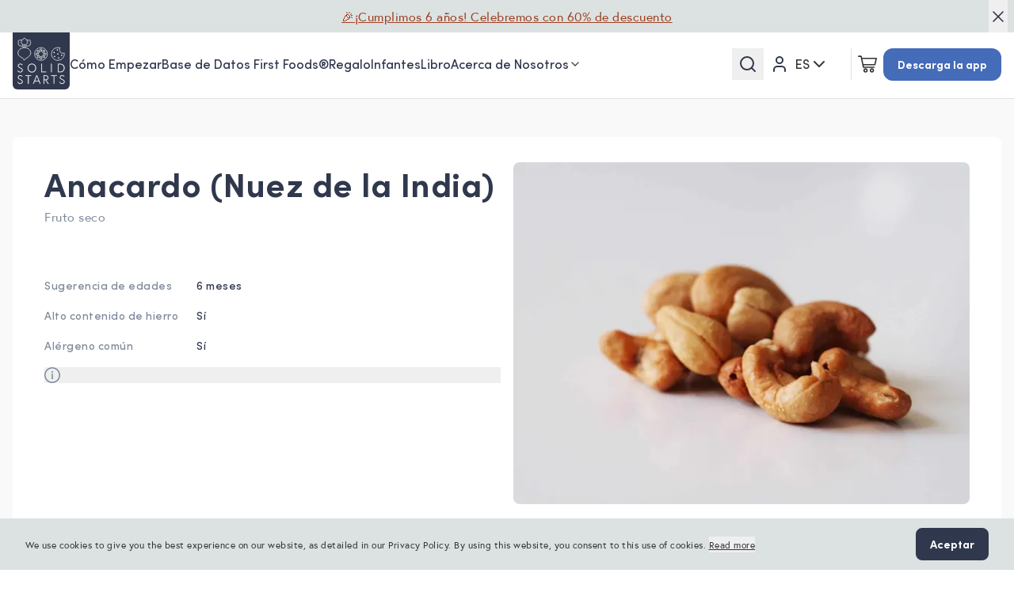

--- FILE ---
content_type: text/html; charset=utf-8
request_url: https://solidstarts.com/es/foods/cashew/
body_size: 67093
content:
<!DOCTYPE html><html lang="en-US" class="scroll-auto md:scroll-smooth"><head><meta charSet="utf-8"/><meta name="viewport" content="width=device-width"/><title>Cashews for Babies - Solid Starts</title><script defer="" src="https://help-center.gorgias.help/api/help-centers/loader.js?v=2" data-gorgias-loader-help-center="true" data-gorgias-help-center-uid="jozetygr"></script><meta property="og:image" content="https://images.ctfassets.net/ruek9xr8ihvu/2OdJm3JdfZIVSpb36TtjPT/a606fd1a2535d50ec9c3f80e147e9c58/Cashew_Edited-scaled.jpg?w=2000&amp;q=80&amp;fm=webp"/><meta name="description" content="Cashews are a choking hazard and a common allergen, but if prepared age-appropriately, can be served as soon as baby is ready for solids."/><meta property="og:type" content="website"/><meta property="og:title" content="Cashews for Babies - Solid Starts"/><meta property="og:description" content="Cashews are a choking hazard and a common allergen, but if prepared age-appropriately, can be served as soon as baby is ready for solids."/><link rel="icon" href="/favicon-32x32.webp" sizes="32x32"/><link rel="icon" href="/favicon-192x192.webp" sizes="192x192"/><link rel="icon" href="/favicon-180x180.webp" sizes="180x180"/><link rel="alternate" hrefLang="en-us" href="/foods/cashew/"/><link rel="alternate" hrefLang="es" href="/es/foods/cashew/"/><link rel="preload" as="image" imagesrcset="/_next/image/?url=%2Fimages%2FlogoWhite.svg&amp;w=96&amp;q=75 1x, /_next/image/?url=%2Fimages%2FlogoWhite.svg&amp;w=256&amp;q=75 2x"/><meta name="next-head-count" content="15"/><script>(function(w,d,s,l,i){w[l]=w[l]||[];w[l].push({'gtm.start':
            new Date().getTime(),event:'gtm.js'});var f=d.getElementsByTagName(s)[0],
            j=d.createElement(s),dl=l!='dataLayer'?'&l='+l:'';j.async=true;j.src=
            'https://www.googletagmanager.com/gtm.js?id='+i+dl;f.parentNode.insertBefore(j,f);
            })(window,document,'script','dataLayer','GTM-TNLWDJF');</script><meta name="facebook-domain-verification" content="bckdvs52z9wqjfzyez9q3b4c4wna8w"/><meta property="fb:app_id" content="bckdvs52z9wqjfzyez9q3b4c4wna8w"/><link rel="preload" href="/_next/static/css/1712b301e66506a0.css" as="style"/><link rel="stylesheet" href="/_next/static/css/1712b301e66506a0.css" data-n-g=""/><link rel="preload" href="/_next/static/css/7702205e7fbff3c8.css" as="style"/><link rel="stylesheet" href="/_next/static/css/7702205e7fbff3c8.css" data-n-p=""/><noscript data-n-css=""></noscript><script defer="" nomodule="" src="/_next/static/chunks/polyfills-c67a75d1b6f99dc8.js"></script><script src="/_next/static/chunks/webpack-d229af27533b6279.js" defer=""></script><script src="/_next/static/chunks/framework-79bce4a3a540b080.js" defer=""></script><script src="/_next/static/chunks/main-f8f3c5344d417926.js" defer=""></script><script src="/_next/static/chunks/pages/_app-8df16857e164d34d.js" defer=""></script><script src="/_next/static/chunks/1664-ea9c0747ebfa7ee7.js" defer=""></script><script src="/_next/static/chunks/4670-d18849cca9f69c81.js" defer=""></script><script src="/_next/static/chunks/9139-bbaf96f5f8bd0260.js" defer=""></script><script src="/_next/static/chunks/1864-671453d6f646d9d5.js" defer=""></script><script src="/_next/static/chunks/4812-e04268ddb06dd8d5.js" defer=""></script><script src="/_next/static/chunks/7838-be2e0ef4cd7d3e78.js" defer=""></script><script src="/_next/static/chunks/605-8eb48a0e587dc3a2.js" defer=""></script><script src="/_next/static/chunks/6355-28104665bb437de5.js" defer=""></script><script src="/_next/static/chunks/pages/foods/%5Bslug%5D-961a77ff06ce9a97.js" defer=""></script><script src="/_next/static/B27QnKiw-trkNMBNs3gxG/_buildManifest.js" defer=""></script><script src="/_next/static/B27QnKiw-trkNMBNs3gxG/_ssgManifest.js" defer=""></script></head><body data-nextjs-scroll-focus-boundary="true" class="text-slate"><div id="__next" data-reactroot=""><div class="relative py-2 px-10 bg-gray text-center [&amp;_p]:leading-[1.3rem] [&amp;_p]:sm:leading-[1.6rem]"><span data-brr="1" style="display:inline-block;vertical-align:top;text-decoration:inherit;text-wrap:balance"><p class="font-europa leading-[1.6rem] [&amp;&gt;a]:text-red [&amp;&gt;a]:hover:text-red [&amp;&gt;a]:underline [&amp;&gt;a]:underline-offset-1 [&amp;&gt;a]:select-none mb-4 last-of-type:mb-0"><a href="https://solidstarts.com/es/promo?utm_source=website&amp;utm_medium=announcementbar&amp;utm_campaign=Anniversary2026" class="text-red hover:text-red underline underline-offset-1 select-none">🎉¡Cumplimos 6 años! Celebremos con 60% de descuento</a></p></span><script>self.__wrap_n=self.__wrap_n||(self.CSS&&CSS.supports("text-wrap","balance")?1:2);self.__wrap_b=(e,n,t)=>{t=t||document.querySelector(`[data-br="${e}"]`);let r=t==null?void 0:t.parentElement;if(!r)return;let o=u=>t.style.maxWidth=u+"px";t.style.maxWidth="";let l=r.clientWidth,d=r.clientHeight,s=l/2-.25,a=l+.5,c;if(l){for(o(s),s=Math.max(t.scrollWidth,s);s+1<a;)c=Math.round((s+a)/2),o(c),r.clientHeight===d?a=c:s=c;o(a*n+l*(1-n))}t.__wrap_o||(typeof ResizeObserver!="undefined"?(t.__wrap_o=new ResizeObserver(()=>{self.__wrap_b(0,+t.dataset.brr,t)})).observe(r):process.env.NODE_ENV==="development"&&console.warn("The browser you are using does not support the ResizeObserver API. Please consider add polyfill for this API to avoid potential layout shifts or upgrade your browser. Read more: https://github.com/shuding/react-wrap-balancer#browser-support-information"))};self.__wrap_n!=1&&self.__wrap_b("undefined",1)</script><button type="button" class="absolute right-2 top-0 flex items-center w-6 h-full"><svg class="w-6 h-6" fill="none" viewBox="0 0 24 24" stroke="currentColor" xmlns="http://www.w3.org/2000/svg" xmlns:xlink="http://www.w3.org/1999/xlink"><path stroke-linecap="round" stroke-linejoin="round" stroke-width="1.5" d="M6 18L18 6M6 6l12 12"></path></svg></button></div><div class="fixed top-0 left-0 right-0 flex flex-col bg-white lg:hidden z-100 transition-transform duration-300 rounded-r-lg px-5 overflow-scroll scrollbar-hide z-[9999999]" style="transform:translateX(-100%);height:calc(100% - 73px);top:73px"><div class="flex flex-col mx-6 mb-4 mt-10"><div class="w-full mx-auto" data-headlessui-state=""><div><div class="flex justify-center items-center w-full py-3 text-left"><button type="button" class="font-sofia-bold tracking-wide text-left text-lg text-slate select-none" href="/es/app/">Cómo Empezar</button></div></div></div><div class="w-full mx-auto" data-headlessui-state=""><div><div class="flex justify-center items-center w-full py-3 text-left"><button type="button" class="font-sofia-bold tracking-wide text-left text-lg text-slate select-none" href="/es/foods/">Base de Datos First Foods®</button></div></div></div><div class="w-full mx-auto" data-headlessui-state=""><div><div class="flex justify-center items-center w-full py-3 text-left"><button type="button" class="font-sofia-bold tracking-wide text-left text-lg text-slate select-none" href="/es/gift/">Regalo</button></div></div></div><div class="w-full mx-auto" data-headlessui-state=""><div><div class="flex justify-center items-center w-full py-3 text-left"><button type="button" class="font-sofia-bold tracking-wide text-left text-lg text-slate select-none" href="/es/guides/">Infantes</button></div></div></div><div class="w-full mx-auto" data-headlessui-state=""><div><div class="flex justify-center items-center w-full py-3 text-left"><button type="button" class="font-sofia-bold tracking-wide text-left text-lg text-slate select-none" href="/es/book/">Libro</button></div></div></div><div class="w-full mx-auto" data-headlessui-state=""><div><div class="flex justify-center items-center w-full py-3 text-left"><button class="pl-2 py-2 flex gap-2 items-center" id="headlessui-disclosure-button-undefined" type="button" aria-expanded="false" data-headlessui-state=""><h3 class="font-sofia-bold tracking-wide text-left text-lg text-slate select-none">Acerca de Nosotros</h3><svg xmlns="http://www.w3.org/2000/svg" width="16" height="16" viewBox="0 0 24 24" fill="none" stroke="currentColor" stroke-width="3" stroke-linecap="round" stroke-linejoin="round" class="lucide lucide-chevron-up transform rotate-180 transition duration-300 origin-center w-5"><path d="m18 15-6-6-6 6"></path></svg></button></div></div></div></div><div class="flex flex-col items-center w-full flex-1 py-4 gap-6 "><a target="_self" class="whitespace-nowrap focus:outline-none focus-visiblering-offset-2 focus-visiblering-slate transition duration-300 select-none border-2 px-4 tracking-normal text-white bg-blue-new border-blue-new hover:bg-opacity-95 rounded-xl grid place-content-center w-full text-base max-w-none font-sofia-semibold py-3" href="https://solid-starts.onelink.me/Juuu/mtkokrdm?af_ad=download_navbar_button"><div class="flex items-center w-full justify-center "><span class="text-white">Descarga la app</span></div></a><a target="_self" class="whitespace-nowrap focus:outline-none focus-visiblering-offset-2 focus-visiblering-slate transition duration-300 select-none border-2 tracking-normal text-md text-slate bg-white border-slate grid place-content-center w-full p-4 max-w-none rounded-xl font-sofia-semibold" href="/es/account/"><div class="flex items-center w-full justify-center flex-row-reverse space-x-2 space-x-reverse"><span>Iniciar Sesión</span><svg width="24" height="24" fill="none" xmlns="http://www.w3.org/2000/svg" color="#ffffff"><path fill-rule="evenodd" clip-rule="evenodd" d="M5.464 15.464A5 5 0 0 1 9 14h6a5 5 0 0 1 5 5v2a1 1 0 1 1-2 0v-2a3 3 0 0 0-3-3H9a3 3 0 0 0-3 3v2a1 1 0 1 1-2 0v-2a5 5 0 0 1 1.464-3.536ZM12 4a3 3 0 1 0 0 6 3 3 0 0 0 0-6ZM7 7a5 5 0 1 1 10 0A5 5 0 0 1 7 7Z" fill="#30384D"></path></svg></div></a><div class="text-left text-gray-darker font-europa tracking-normal block z-50 mb-0 w-auto"><div class="relative text-left" style="z-index:80"><button class="relative z-20 px-4 flex items-center outline-none bg-white font-europa tracking-normal placeholder-gray rounded py-3 gap-1 w-full h-12 text-left border-gray focus:border-blue" id="headlessui-listbox-button-undefined" type="button" aria-haspopup="listbox" aria-expanded="false" data-headlessui-state=""><span class="w-max leading-none text-slate font-sofia-semibold">Español</span><span class="flex items-center transition origin-center duration-300 ease-in-out rotate-180"><svg xmlns="http://www.w3.org/2000/svg" width="16" height="16" viewBox="0 0 24 24" fill="none" stroke="currentColor" stroke-width="2" stroke-linecap="round" stroke-linejoin="round" class="lucide lucide-chevron-up"><path d="m18 15-6-6-6 6"></path></svg></span></button></div></div><div class="grid grid-cols-3 text-slate justify-items-center gap-x-10 md:gap-x-12 gap-y-10 mx-auto pb-10 mt-4"><a href="https://www.instagram.com/solidstartsespanol"><svg class="h-6 w-6 lg:h-6 lg:w-6 inline" viewBox="0 0 24 24" fill="currentColor" xmlns="http://www.w3.org/2000/svg" xmlns:xlink="http://www.w3.org/1999/xlink"><path d="M12 0C8.74 0 8.333.015 7.053.072 5.775.132 4.905.333 4.14.63c-.789.306-1.459.717-2.126 1.384S.935 3.35.63 4.14C.333 4.905.131 5.775.072 7.053.012 8.333 0 8.74 0 12s.015 3.667.072 4.947c.06 1.277.261 2.148.558 2.913.306.788.717 1.459 1.384 2.126.667.666 1.336 1.079 2.126 1.384.766.296 1.636.499 2.913.558C8.333 23.988 8.74 24 12 24s3.667-.015 4.947-.072c1.277-.06 2.148-.262 2.913-.558.788-.306 1.459-.718 2.126-1.384.666-.667 1.079-1.335 1.384-2.126.296-.765.499-1.636.558-2.913.06-1.28.072-1.687.072-4.947s-.015-3.667-.072-4.947c-.06-1.277-.262-2.149-.558-2.913-.306-.789-.718-1.459-1.384-2.126C21.319 1.347 20.651.935 19.86.63c-.765-.297-1.636-.499-2.913-.558C15.667.012 15.26 0 12 0zm0 2.16c3.203 0 3.585.016 4.85.071 1.17.055 1.805.249 2.227.415.562.217.96.477 1.382.896.419.42.679.819.896 1.381.164.422.36 1.057.413 2.227.057 1.266.07 1.646.07 4.85s-.015 3.585-.074 4.85c-.061 1.17-.256 1.805-.421 2.227-.224.562-.479.96-.899 1.382-.419.419-.824.679-1.38.896-.42.164-1.065.36-2.235.413-1.274.057-1.649.07-4.859.07-3.211 0-3.586-.015-4.859-.074-1.171-.061-1.816-.256-2.236-.421-.569-.224-.96-.479-1.379-.899-.421-.419-.69-.824-.9-1.38-.165-.42-.359-1.065-.42-2.235-.045-1.26-.061-1.649-.061-4.844 0-3.196.016-3.586.061-4.861.061-1.17.255-1.814.42-2.234.21-.57.479-.96.9-1.381.419-.419.81-.689 1.379-.898.42-.166 1.051-.361 2.221-.421 1.275-.045 1.65-.06 4.859-.06l.045.03zm0 3.678c-3.405 0-6.162 2.76-6.162 6.162 0 3.405 2.76 6.162 6.162 6.162 3.405 0 6.162-2.76 6.162-6.162 0-3.405-2.76-6.162-6.162-6.162zM12 16c-2.21 0-4-1.79-4-4s1.79-4 4-4 4 1.79 4 4-1.79 4-4 4zm7.846-10.405c0 .795-.646 1.44-1.44 1.44-.795 0-1.44-.646-1.44-1.44 0-.794.646-1.439 1.44-1.439.793-.001 1.44.645 1.44 1.439z"></path></svg></a><a href="https://www.tiktok.com/@solidstartsespanol"><svg class="h-6 w-6 lg:h-6 lg:w-6 inline" viewBox="0 0 24 24" fill="currentColor" xmlns="http://www.w3.org/2000/svg" xmlns:xlink="http://www.w3.org/1999/xlink"><path d="M12.525.02c1.31-.02 2.61-.01 3.91-.02.08 1.53.63 3.09 1.75 4.17 1.12 1.11 2.7 1.62 4.24 1.79v4.03c-1.44-.05-2.89-.35-4.2-.97-.57-.26-1.1-.59-1.62-.93-.01 2.92.01 5.84-.02 8.75-.08 1.4-.54 2.79-1.35 3.94-1.31 1.92-3.58 3.17-5.91 3.21-1.43.08-2.86-.31-4.08-1.03-2.02-1.19-3.44-3.37-3.65-5.71-.02-.5-.03-1-.01-1.49.18-1.9 1.12-3.72 2.58-4.96 1.66-1.44 3.98-2.13 6.15-1.72.02 1.48-.04 2.96-.04 4.44-.99-.32-2.15-.23-3.02.37-.63.41-1.11 1.04-1.36 1.75-.21.51-.15 1.07-.14 1.61.24 1.64 1.82 3.02 3.5 2.87 1.12-.01 2.19-.66 2.77-1.61.19-.33.4-.67.41-1.06.1-1.79.06-3.57.07-5.36.01-4.03-.01-8.05.02-12.07z"></path></svg></a><a href="https://www.youtube.com/@SolidStarts"><svg class="h-6 w-6 lg:h-6 lg:w-6 inline" viewBox="0 0 24 24" fill="currentColor" xmlns="http://www.w3.org/2000/svg" xmlns:xlink="http://www.w3.org/1999/xlink"><path d="M23.498 6.186a3.016 3.016 0 0 0-2.122-2.136C19.505 3.545 12 3.545 12 3.545s-7.505 0-9.377.505A3.017 3.017 0 0 0 .502 6.186C0 8.07 0 12 0 12s0 3.93.502 5.814a3.016 3.016 0 0 0 2.122 2.136c1.871.505 9.376.505 9.376.505s7.505 0 9.377-.505a3.015 3.015 0 0 0 2.122-2.136C24 15.93 24 12 24 12s0-3.93-.502-5.814zM9.545 15.568V8.432L15.818 12l-6.273 3.568z"></path></svg></a><a href="https://www.facebook.com/SolidStartsEspanol"><svg class="h-6 w-6 lg:h-6 lg:w-6 inline" viewBox="0 0 24 24" fill="currentColor" xmlns="http://www.w3.org/2000/svg" xmlns:xlink="http://www.w3.org/1999/xlink"><path d="M11.9255 13.2671L12.5963 9.09317H8.64596V6.18634C8.64596 4.99379 9.09317 4.09938 10.882 4.09938H12.8199V0.298137C11.7764 0.149068 10.5839 0 9.54037 0C6.1118 0 3.72671 2.08696 3.72671 5.81366V9.09317H0V13.2671H3.72671V24H8.64596V13.2671H11.9255V13.2671Z"></path></svg></a><a href="https://www.pinterest.com/solidstarts"><svg class="h-6 w-6 lg:h-6 lg:w-6 inline" viewBox="0 0 24 24" fill="currentColor" xmlns="http://www.w3.org/2000/svg" xmlns:xlink="http://www.w3.org/1999/xlink"><path d="M12.017 0C5.396 0 .029 5.367.029 11.987c0 5.079 3.158 9.417 7.618 11.162-.105-.949-.199-2.403.041-3.439.219-.937 1.406-5.957 1.406-5.957s-.359-.72-.359-1.781c0-1.663.967-2.911 2.168-2.911 1.024 0 1.518.769 1.518 1.688 0 1.029-.653 2.567-.992 3.992-.285 1.193.6 2.165 1.775 2.165 2.128 0 3.768-2.245 3.768-5.487 0-2.861-2.063-4.869-5.008-4.869-3.41 0-5.409 2.562-5.409 5.199 0 1.033.394 2.143.889 2.741.099.12.112.225.085.345-.09.375-.293 1.199-.334 1.363-.053.225-.172.271-.401.165-1.495-.69-2.433-2.878-2.433-4.646 0-3.776 2.748-7.252 7.92-7.252 4.158 0 7.392 2.967 7.392 6.923 0 4.135-2.607 7.462-6.233 7.462-1.214 0-2.354-.629-2.758-1.379l-.749 2.848c-.269 1.045-1.004 2.352-1.498 3.146 1.123.345 2.306.535 3.55.535 6.607 0 11.985-5.365 11.985-11.987C23.97 5.39 18.592.026 11.985.026L12.017 0z"></path></svg></a></div></div></div><div class="relative bg-white" hidden=""><div class="bg-white hidden lg:flex border-b border-border-primary lg:sticky top-0 left-0 right-0 z-[100] flex-col" style="height:84px"><div class="container mx-auto px-4 "><div class="flex gap-10 pb-3 justify-between w-full"><a class="relative bg-slate min-h-max min-w-max rounded-bl-md rounded-br-md" href="/es/"><img src="/images/logoWhite.svg" width="72" height="72" alt="Solid Starts"/></a><div class="flex flex-1 justify-start px-0 md:gap-10 font-sofia-semibold mt-2"><a class="flex justify-center items-center font-sofia-medium text-center tracking-normal text-base xl:text-base text-slate hover:text-blue focus:text-blue transition-colors duration-150 select-none whitespace-nowrap" data-menu="qlUYl1g4qzDlXrtGlGhN7" href="/es/app/">Cómo Empezar</a><a class="flex justify-center items-center font-sofia-medium text-center tracking-normal text-base xl:text-base text-slate hover:text-blue focus:text-blue transition-colors duration-150 select-none whitespace-nowrap" data-menu="3Pk6Z3I8DPwZ7uy02uh4OW" href="/es/foods/">Base de Datos First Foods®</a><a class="flex justify-center items-center font-sofia-medium text-center tracking-normal text-base xl:text-base text-slate hover:text-blue focus:text-blue transition-colors duration-150 select-none whitespace-nowrap" data-menu="1UYhzbUyo8FukbMXzfG3D3" href="/es/gift/">Regalo</a><a class="flex justify-center items-center font-sofia-medium text-center tracking-normal text-base xl:text-base text-slate hover:text-blue focus:text-blue transition-colors duration-150 select-none whitespace-nowrap" data-menu="1iTjqtHyj2N687dBM1ub4R" href="/es/guides/">Infantes</a><a class="flex justify-center items-center font-sofia-medium text-center tracking-normal text-base xl:text-base text-slate hover:text-blue focus:text-blue transition-colors duration-150 select-none whitespace-nowrap" data-menu="1NnRDG4bGZKEXvVe07Bmv6" href="/es/book/">Libro</a><div class="text-left text-gray-darker font-europa tracking-normal block z-50 mb-0 w-min mt-1 pl-0"><label class="px-1 mb-1 block font-europa text-base text-slate"></label><div class="relative text-left" style="z-index:80"><button class="relative z-20 border-1 box-border outline-none bg-white font-europa tracking-normal placeholder-gray disabled:bg-gray-lighter rounded py-3 flex items-center gap-1 w-full h-12 px-0 border-gray focus:border-blue" id="headlessui-listbox-button-undefined" type="button" aria-haspopup="listbox" aria-expanded="false" data-headlessui-state=""><label class="block text-left w-max cursor-pointer text-base leading-none text-slate font-sofia-medium" id="headlessui-listbox-label-undefined" data-headlessui-state="">Acerca de Nosotros</label><span class="flex items-center transition origin-center duration-300 ease-in-out rotate-180"><svg xmlns="http://www.w3.org/2000/svg" width="16" height="16" viewBox="0 0 24 24" fill="none" stroke="currentColor" stroke-width="2" stroke-linecap="round" stroke-linejoin="round" class="lucide lucide-chevron-up"><path d="m18 15-6-6-6 6"></path></svg></span></button></div></div></div><div class="flex items-center text-gray-darker gap-2 xl:gap-4 mt-2"><button type="button" class="p-2"><svg width="24" height="24" fill="none" xmlns="http://www.w3.org/2000/svg"><path fill-rule="evenodd" clip-rule="evenodd" d="M11 4a7 7 0 1 0 0 14 7 7 0 0 0 0-14Zm-9 7a9 9 0 1 1 18 0 9 9 0 0 1-18 0Z" fill="#30384D"></path><path fill-rule="evenodd" clip-rule="evenodd" d="M15.993 15.993a1 1 0 0 1 1.414 0l4.3 4.3a1 1 0 0 1-1.414 1.414l-4.3-4.3a1 1 0 0 1 0-1.414Z" fill="#30384D"></path></svg></button><a class="p-2" href="/es/login/"><svg width="24" height="24" fill="none" xmlns="http://www.w3.org/2000/svg"><path fill-rule="evenodd" clip-rule="evenodd" d="M5.464 15.464A5 5 0 0 1 9 14h6a5 5 0 0 1 5 5v2a1 1 0 1 1-2 0v-2a3 3 0 0 0-3-3H9a3 3 0 0 0-3 3v2a1 1 0 1 1-2 0v-2a5 5 0 0 1 1.464-3.536ZM12 4a3 3 0 1 0 0 6 3 3 0 0 0 0-6ZM7 7a5 5 0 1 1 10 0A5 5 0 0 1 7 7Z" fill="#30384D"></path></svg></a><div class="m-auto justify-start hidden lg:flex" style="width:70px"><div class="text-left text-gray-darker font-europa tracking-normal block w-48 z-50 mb-0"><div class="relative text-left" style="z-index:80"><button class="relative z-20 flex items-center outline-none bg-white font-europa tracking-normal placeholder-gray rounded py-3 w-full h-12 text-left gap-2 px-0 border-gray focus:border-blue" id="headlessui-listbox-button-undefined" type="button" aria-haspopup="listbox" aria-expanded="false" data-headlessui-state=""><span class="w-max leading-none font-sofia-medium">ES</span><span class="flex items-center transition origin-center duration-300 ease-in-out rotate-180"><svg xmlns="http://www.w3.org/2000/svg" width="24" height="24" viewBox="0 0 24 24" fill="none" stroke="currentColor" stroke-width="2" stroke-linecap="round" stroke-linejoin="round" class="lucide lucide-chevron-up"><path d="m18 15-6-6-6 6"></path></svg></span></button></div></div></div><div class="h-10 w-px bg-border-primary hidden xl:block"></div><a class="p-2 relative" href="/es/cart/"><svg width="24" height="24" xmlns="http://www.w3.org/2000/svg" fill="#30384d" aria-hidden="true" class="scale-90 md:scale-100" color="#333333"><path overflow="visible" fill="currentColor" d="M.812 1.34a.8.8 0 1 0 0 1.6H3.36l2.748 12.966c.109.488.429.894.833.89h13.324c.423.007.811-.376.811-.799 0-.422-.388-.805-.81-.8H7.59L7.249 13.6h14.082a.824.824 0 0 0 .775-.625L23.97 4.98c.104-.464-.299-.971-.774-.975H5.226l-.434-2.032a.825.825 0 0 0-.782-.632H.812zm4.747 4.264h16.63L20.699 12H6.915L5.56 5.604zM9.606 17.33a2.677 2.677 0 0 0-2.665 2.665 2.677 2.677 0 0 0 2.665 2.664 2.677 2.677 0 0 0 2.665-2.664 2.677 2.677 0 0 0-2.665-2.665zm7.994 0a2.677 2.677 0 0 0-2.664 2.665 2.677 2.677 0 0 0 2.664 2.664 2.677 2.677 0 0 0 2.665-2.664A2.677 2.677 0 0 0 17.6 17.33zm-7.994 1.599c.598 0 1.066.467 1.066 1.066 0 .598-.468 1.065-1.066 1.065a1.054 1.054 0 0 1-1.066-1.065c0-.599.468-1.066 1.066-1.066zm7.994 0c.599 0 1.066.467 1.066 1.066 0 .598-.467 1.065-1.066 1.065a1.054 1.054 0 0 1-1.066-1.065c0-.599.468-1.066 1.066-1.066z" stroke="null"></path></svg></a><button type="button" class="max-w-fit whitespace-nowrap focus:outline-none focus-visiblering-offset-2 focus-visiblering-slate transition duration-300 select-none border-2 py-2 px-4 font-sofia-bold tracking-normal text-sm text-white bg-blue-new border-blue-new hover:bg-opacity-95 rounded-xl w-full hidden xl:block ml-4 xl:ml-0"><div class="flex items-center w-full justify-center "><span class="text-white">Descarga la app</span></div></button><div hidden="" style="position:fixed;top:1px;left:1px;width:1px;height:0;padding:0;margin:-1px;overflow:hidden;clip:rect(0, 0, 0, 0);white-space:nowrap;border-width:0;display:none"></div></div></div></div></div><div class="absolute left-0 right-0 bg-slate bg-no-repeat bg-cover overflow-hidden" style="top:84px;z-index:10000"><button type="button" class="absolute top-8 right-10"><svg width="18" height="24" fill="none" xmlns="http://www.w3.org/2000/svg"><path d="M18 6 6 18M6 6l12 12" stroke="#30384D" stroke-width="2" stroke-linecap="round" stroke-linejoin="round"></path></svg></button></div><div class="bg-white flex lg:hidden border-b border-border-primary sticky top-0 right-0 left-0 z-[110] flex-col"><div class="container mx-auto px-4 "><div class="flex justify-between items-center w-full lg:space-x-4 py-3 lg:hidden "><div class="flex justify-center"><a class="aspect-square relative bg-slate rounded-md" href="/es/"><img src="/images/logoWhite.svg" width="48" height="48" alt="Solid Starts"/></a></div><div class="flex flex-row gap-2"><button type="button" class="p-2"><svg width="24" height="24" fill="none" xmlns="http://www.w3.org/2000/svg"><path fill-rule="evenodd" clip-rule="evenodd" d="M11 4a7 7 0 1 0 0 14 7 7 0 0 0 0-14Zm-9 7a9 9 0 1 1 18 0 9 9 0 0 1-18 0Z" fill="#30384D"></path><path fill-rule="evenodd" clip-rule="evenodd" d="M15.993 15.993a1 1 0 0 1 1.414 0l4.3 4.3a1 1 0 0 1-1.414 1.414l-4.3-4.3a1 1 0 0 1 0-1.414Z" fill="#30384D"></path></svg></button><a class="p-2 relative" href="/es/cart/"><svg width="24" height="24" xmlns="http://www.w3.org/2000/svg" fill="#30384d" aria-hidden="true" class="scale-90 md:scale-100" color="#333333"><path overflow="visible" fill="currentColor" d="M.812 1.34a.8.8 0 1 0 0 1.6H3.36l2.748 12.966c.109.488.429.894.833.89h13.324c.423.007.811-.376.811-.799 0-.422-.388-.805-.81-.8H7.59L7.249 13.6h14.082a.824.824 0 0 0 .775-.625L23.97 4.98c.104-.464-.299-.971-.774-.975H5.226l-.434-2.032a.825.825 0 0 0-.782-.632H.812zm4.747 4.264h16.63L20.699 12H6.915L5.56 5.604zM9.606 17.33a2.677 2.677 0 0 0-2.665 2.665 2.677 2.677 0 0 0 2.665 2.664 2.677 2.677 0 0 0 2.665-2.664 2.677 2.677 0 0 0-2.665-2.665zm7.994 0a2.677 2.677 0 0 0-2.664 2.665 2.677 2.677 0 0 0 2.664 2.664 2.677 2.677 0 0 0 2.665-2.664A2.677 2.677 0 0 0 17.6 17.33zm-7.994 1.599c.598 0 1.066.467 1.066 1.066 0 .598-.468 1.065-1.066 1.065a1.054 1.054 0 0 1-1.066-1.065c0-.599.468-1.066 1.066-1.066zm7.994 0c.599 0 1.066.467 1.066 1.066 0 .598-.467 1.065-1.066 1.065a1.054 1.054 0 0 1-1.066-1.065c0-.599.468-1.066 1.066-1.066z" stroke="null"></path></svg></a><button type="button" class="px-4 !border-0"><svg width="24" height="24" fill="none" xmlns="http://www.w3.org/2000/svg"><path fill-rule="evenodd" clip-rule="evenodd" d="M3 6a1 1 0 0 1 1-1h16a1 1 0 1 1 0 2H4a1 1 0 0 1-1-1Zm0 6a1 1 0 0 1 1-1h16a1 1 0 1 1 0 2H4a1 1 0 0 1-1-1Zm0 6a1 1 0 0 1 1-1h16a1 1 0 1 1 0 2H4a1 1 0 0 1-1-1Z" fill="#30384D"></path></svg></button></div></div></div></div><div role="banner" class="fixed bottom-0 left-0 right-0
    text-white p-4 shadow-lg
    bg-blue-popup z-10
    block lg:hidden
    rounded-t-xl
    border-t-2 border-solid border-blue-border
    font-sofia-bold" aria-label="Acceda a la base de datos First Foods® en Solid Starts App."><div class="max-w-7xl mx-auto flex items-center justify-between gap-4"><div class="bg-slate rounded-md p-1"><span style="box-sizing:border-box;display:inline-block;overflow:hidden;width:initial;height:initial;background:none;opacity:1;border:0;margin:0;padding:0;position:relative;max-width:100%"><span style="box-sizing:border-box;display:block;width:initial;height:initial;background:none;opacity:1;border:0;margin:0;padding:0;max-width:100%"><img style="display:block;max-width:100%;width:initial;height:initial;background:none;opacity:1;border:0;margin:0;padding:0" alt="" aria-hidden="true" src="data:image/svg+xml,%3csvg%20xmlns=%27http://www.w3.org/2000/svg%27%20version=%271.1%27%20width=%2770%27%20height=%2770%27/%3e"/></span><img alt="common.logoAlt" srcSet="/_next/image/?url=%2Fimages%2FlogoWhite.svg&amp;w=96&amp;q=75 1x, /_next/image/?url=%2Fimages%2FlogoWhite.svg&amp;w=256&amp;q=75 2x" src="/_next/image/?url=%2Fimages%2FlogoWhite.svg&amp;w=256&amp;q=75" decoding="async" data-nimg="intrinsic" style="position:absolute;top:0;left:0;bottom:0;right:0;box-sizing:border-box;padding:0;border:none;margin:auto;display:block;width:0;height:0;min-width:100%;max-width:100%;min-height:100%;max-height:100%"/></span></div><div class="flex flex-col"><p class="text-slate text-base">Acceda a la base de datos First Foods® en Solid Starts App.</p><a href="/es/app/?utm_source=website&amp;utm_medium=ffd_mobile&amp;utm_campaign=2025.01-app"><span class="text-blue-action-new cursor-pointer" data-brr="1" style="display:inline-block;vertical-align:top;text-decoration:inherit;text-wrap:balance">Leer más</span><script>self.__wrap_n=self.__wrap_n||(self.CSS&&CSS.supports("text-wrap","balance")?1:2);self.__wrap_b=(e,n,t)=>{t=t||document.querySelector(`[data-br="${e}"]`);let r=t==null?void 0:t.parentElement;if(!r)return;let o=u=>t.style.maxWidth=u+"px";t.style.maxWidth="";let l=r.clientWidth,d=r.clientHeight,s=l/2-.25,a=l+.5,c;if(l){for(o(s),s=Math.max(t.scrollWidth,s);s+1<a;)c=Math.round((s+a)/2),o(c),r.clientHeight===d?a=c:s=c;o(a*n+l*(1-n))}t.__wrap_o||(typeof ResizeObserver!="undefined"?(t.__wrap_o=new ResizeObserver(()=>{self.__wrap_b(0,+t.dataset.brr,t)})).observe(r):process.env.NODE_ENV==="development"&&console.warn("The browser you are using does not support the ResizeObserver API. Please consider add polyfill for this API to avoid potential layout shifts or upgrade your browser. Read more: https://github.com/shuding/react-wrap-balancer#browser-support-information"))};self.__wrap_n!=1&&self.__wrap_b("undefined",1)</script></a></div><button type="button" class="p-2 hover:bg-blue-700 rounded-full transition-colors text-slate" aria-label="common.close"><svg xmlns="http://www.w3.org/2000/svg" width="24" height="24" viewBox="0 0 24 24" fill="none" stroke="currentColor" stroke-width="2" stroke-linecap="round" stroke-linejoin="round" class="lucide lucide-x"><path d="M18 6 6 18"></path><path d="m6 6 12 12"></path></svg></button></div></div><div><div hidden="" style="position:fixed;top:1px;left:1px;width:1px;height:0;padding:0;margin:-1px;overflow:hidden;clip:rect(0, 0, 0, 0);white-space:nowrap;border-width:0;display:none"></div></div><div id="" data-section="true" class=""><div class="container mx-auto px-4 "><div class="rounded-lg bg-gray-lighter md:bg-white text-slate pb-0 px-0 md:py-8 md:px-8 xl:px-10"><div class="grid lg:grid-cols-2 gap-4"><div class="flex flex-1 flex-col"><div class="lg:mb-4"><h1 class="font-sofia-bold text-slate text-5xl md:text-6xl leading-[1.35em] mb"><span data-brr="1" style="display:inline-block;vertical-align:top;text-decoration:inherit;text-wrap:balance">Anacardo (Nuez de la India)</span><script>self.__wrap_n=self.__wrap_n||(self.CSS&&CSS.supports("text-wrap","balance")?1:2);self.__wrap_b=(e,n,t)=>{t=t||document.querySelector(`[data-br="${e}"]`);let r=t==null?void 0:t.parentElement;if(!r)return;let o=u=>t.style.maxWidth=u+"px";t.style.maxWidth="";let l=r.clientWidth,d=r.clientHeight,s=l/2-.25,a=l+.5,c;if(l){for(o(s),s=Math.max(t.scrollWidth,s);s+1<a;)c=Math.round((s+a)/2),o(c),r.clientHeight===d?a=c:s=c;o(a*n+l*(1-n))}t.__wrap_o||(typeof ResizeObserver!="undefined"?(t.__wrap_o=new ResizeObserver(()=>{self.__wrap_b(0,+t.dataset.brr,t)})).observe(r):process.env.NODE_ENV==="development"&&console.warn("The browser you are using does not support the ResizeObserver API. Please consider add polyfill for this API to avoid potential layout shifts or upgrade your browser. Read more: https://github.com/shuding/react-wrap-balancer#browser-support-information"))};self.__wrap_n!=1&&self.__wrap_b("undefined",1)</script></h1><h4 class="font-europa leading-[1.6rem] text-blue"><span data-brr="1" style="display:inline-block;vertical-align:top;text-decoration:inherit;text-wrap:balance">Fruto seco</span><script>self.__wrap_n=self.__wrap_n||(self.CSS&&CSS.supports("text-wrap","balance")?1:2);self.__wrap_b=(e,n,t)=>{t=t||document.querySelector(`[data-br="${e}"]`);let r=t==null?void 0:t.parentElement;if(!r)return;let o=u=>t.style.maxWidth=u+"px";t.style.maxWidth="";let l=r.clientWidth,d=r.clientHeight,s=l/2-.25,a=l+.5,c;if(l){for(o(s),s=Math.max(t.scrollWidth,s);s+1<a;)c=Math.round((s+a)/2),o(c),r.clientHeight===d?a=c:s=c;o(a*n+l*(1-n))}t.__wrap_o||(typeof ResizeObserver!="undefined"?(t.__wrap_o=new ResizeObserver(()=>{self.__wrap_b(0,+t.dataset.brr,t)})).observe(r):process.env.NODE_ENV==="development"&&console.warn("The browser you are using does not support the ResizeObserver API. Please consider add polyfill for this API to avoid potential layout shifts or upgrade your browser. Read more: https://github.com/shuding/react-wrap-balancer#browser-support-information"))};self.__wrap_n!=1&&self.__wrap_b("undefined",1)</script></h4></div><div class="w-full md:w-2/3 pt-12"><div class="text-sm leading-[1.4rem] grid grid-cols-2 mb-4"><p class="font-sofia-medium text-blue">Sugerencia de edades</p><p class="font-sofia-medium text-slate font-smooth">6 meses</p></div><div class="text-sm leading-[1.4rem] grid grid-cols-2 mb-4"><p class="font-sofia-medium text-blue">Alto contenido de hierro</p><p class="font-sofia-medium text-slate font-smooth">Sí</p></div><div class="text-sm leading-[1.4rem] grid grid-cols-2 mb-4"><p class="font-sofia-medium text-blue">Alérgeno común</p><p class="font-sofia-medium text-slate font-smooth">Sí</p></div></div><button type="button" tabindex="0" aria-label="Cerrar" class="text-blue mb-2"><svg width="20" height="20" viewBox="0 0 23 23" fill="none" xmlns="http://www.w3.org/2000/svg"><path fill-rule="evenodd" clip-rule="evenodd" d="M11.5 1.76923C6.12578 1.76923 1.76923 6.12578 1.76923 11.5C1.76923 16.8742 6.12578 21.2308 11.5 21.2308C16.8742 21.2308 21.2308 16.8742 21.2308 11.5C21.2308 6.12578 16.8742 1.76923 11.5 1.76923ZM0 11.5C0 5.1487 5.1487 0 11.5 0C17.8513 0 23 5.1487 23 11.5C23 17.8513 17.8513 23 11.5 23C5.1487 23 0 17.8513 0 11.5Z" fill="currentColor"></path><path fill-rule="evenodd" clip-rule="evenodd" d="M10.0259 16.2178C10.0259 16.7064 10.422 17.1024 10.9105 17.1024H12.09C12.5785 17.1024 12.9746 16.7064 12.9746 16.2178C12.9746 15.8326 12.7286 15.5049 12.3849 15.3837V10.3204C12.3849 9.83183 11.9888 9.43576 11.5002 9.43576H10.9105C10.422 9.43576 10.0259 9.83183 10.0259 10.3204C10.0259 10.7056 10.2719 11.0333 10.6156 11.1545V15.3834C10.2719 15.5047 10.0259 15.8324 10.0259 16.2176V16.2178Z" fill="currentColor"></path><path d="M12.6798 6.78221C12.6798 6.1309 12.1516 5.60272 11.5003 5.60272C10.849 5.60272 10.3208 6.1309 10.3208 6.78221C10.3208 7.43352 10.849 7.9617 11.5003 7.9617C12.1516 7.9617 12.6798 7.43352 12.6798 6.78221Z" fill="currentColor"></path></svg></button></div><div class="flex flex-1 items-center justify-center"><div class="aspect-[3/2]"><div class="flex justify-center h-full w-full inset-0"><figure class="sm:max-w-full max-w-full object-fit h-full" style="max-width:600px"><picture class="block w-full rounded-lg overflow-hidden h-full"><img src="https://images.ctfassets.net/ruek9xr8ihvu/2OdJm3JdfZIVSpb36TtjPT/a606fd1a2535d50ec9c3f80e147e9c58/Cashew_Edited-scaled.jpg?w=600&amp;q=80&amp;fm=webp" alt="a pile of cashews on a table before being prepared for babies starting solid food" title="When can babies have cashew?" class="h-full object-cover object-center" width="600" height="450" loading="lazy"/></picture></figure></div></div></div></div></div></div></div><div class="relative bg-white"><div class="container mx-auto"><div class="grid grid-cols-12 gap-6"><div class="col-span-12 lg:col-span-8 px-4"><h2 class="font-sofia-bold text-2xl md:text-3xl leading-[1.35em] mb-4"><span data-brr="1" style="display:inline-block;vertical-align:top;text-decoration:inherit;text-wrap:balance">¿Cuándo pueden comer anacardos los bebés?</span><script>self.__wrap_n=self.__wrap_n||(self.CSS&&CSS.supports("text-wrap","balance")?1:2);self.__wrap_b=(e,n,t)=>{t=t||document.querySelector(`[data-br="${e}"]`);let r=t==null?void 0:t.parentElement;if(!r)return;let o=u=>t.style.maxWidth=u+"px";t.style.maxWidth="";let l=r.clientWidth,d=r.clientHeight,s=l/2-.25,a=l+.5,c;if(l){for(o(s),s=Math.max(t.scrollWidth,s);s+1<a;)c=Math.round((s+a)/2),o(c),r.clientHeight===d?a=c:s=c;o(a*n+l*(1-n))}t.__wrap_o||(typeof ResizeObserver!="undefined"?(t.__wrap_o=new ResizeObserver(()=>{self.__wrap_b(0,+t.dataset.brr,t)})).observe(r):process.env.NODE_ENV==="development"&&console.warn("The browser you are using does not support the ResizeObserver API. Please consider add polyfill for this API to avoid potential layout shifts or upgrade your browser. Read more: https://github.com/shuding/react-wrap-balancer#browser-support-information"))};self.__wrap_n!=1&&self.__wrap_b("undefined",1)</script></h2><div class="mb-8"><p class="font-europa leading-[1.6rem] [&amp;&gt;a]:text-red [&amp;&gt;a]:hover:text-red [&amp;&gt;a]:underline [&amp;&gt;a]:underline-offset-1 [&amp;&gt;a]:select-none mb-4 last-of-type:mb-0">Los anacardos, si se muelen finamente o se sirven como mantequilla de anacardo, se pueden introducir a la dieta de el/la bebé tan pronto esté <a href="https://solidstarts.com/cuando-esta-listo-el-bebe-para-comenzar-los-alimentos-solidos/" class="text-red hover:text-red underline underline-offset-1 select-none"><u>listo(a) para comer sólidos</u></a>, lo cual generalmente es alrededor de los 6 meses de edad. Los anacardos enteros, los anacardos picados o en pedazos y la mantequilla de anacardo pueden ser peligrosos para los bebés y los niños, así que asegúrate de leer atentamente nuestra sección de preparación por edad antes de servirlos.</p><p class="font-europa leading-[1.6rem] [&amp;&gt;a]:text-red [&amp;&gt;a]:hover:text-red [&amp;&gt;a]:underline [&amp;&gt;a]:underline-offset-1 [&amp;&gt;a]:select-none mb-4 last-of-type:mb-0">Los anacardos son originarios de Centroamérica y Suramérica. Los portugueses luego introdujeron el anacardo a la India, que ahora es el productor más prolífico de esta nuez en el mundo. En su tierra natal, la palabra original para esta nuez en la lengua tupí—acajú— dio lugar a muchos otros nombres (como cashew, cajú, casu, kaju) a medida que se extendió por todo el mundo.</p></div><div class="relative"><h2 class="font-sofia-bold text-2xl md:text-3xl leading-[1.35em] mb-4 mt-4"><span data-brr="1" style="display:inline-block;vertical-align:top;text-decoration:inherit;text-wrap:balance">¿Cómo ofrecer el anacardo a los bebés?</span><script>self.__wrap_n=self.__wrap_n||(self.CSS&&CSS.supports("text-wrap","balance")?1:2);self.__wrap_b=(e,n,t)=>{t=t||document.querySelector(`[data-br="${e}"]`);let r=t==null?void 0:t.parentElement;if(!r)return;let o=u=>t.style.maxWidth=u+"px";t.style.maxWidth="";let l=r.clientWidth,d=r.clientHeight,s=l/2-.25,a=l+.5,c;if(l){for(o(s),s=Math.max(t.scrollWidth,s);s+1<a;)c=Math.round((s+a)/2),o(c),r.clientHeight===d?a=c:s=c;o(a*n+l*(1-n))}t.__wrap_o||(typeof ResizeObserver!="undefined"?(t.__wrap_o=new ResizeObserver(()=>{self.__wrap_b(0,+t.dataset.brr,t)})).observe(r):process.env.NODE_ENV==="development"&&console.warn("The browser you are using does not support the ResizeObserver API. Please consider add polyfill for this API to avoid potential layout shifts or upgrade your browser. Read more: https://github.com/shuding/react-wrap-balancer#browser-support-information"))};self.__wrap_n!=1&&self.__wrap_b("undefined",1)</script></h2><p class="!text-sm leading-6"><span>Cada bebé se desarrolla a su propio ritmo, y las sugerencias que ofrecemos sobre cómo cortar o preparar determinados alimentos son generalizaciones para una amplia audiencia<!-- -->.</span> <button type="button" class="font-europa font-bold cursor-pointer underline">Leer más</button></p><div class="mt-8 focus:outline-none"><h4 class="font-sofia-bold text-base mb-4 mt-4"><span data-brr="1" style="display:inline-block;vertical-align:top;text-decoration:inherit;text-wrap:balance">6 meses +<!-- -->:</span><script>self.__wrap_n=self.__wrap_n||(self.CSS&&CSS.supports("text-wrap","balance")?1:2);self.__wrap_b=(e,n,t)=>{t=t||document.querySelector(`[data-br="${e}"]`);let r=t==null?void 0:t.parentElement;if(!r)return;let o=u=>t.style.maxWidth=u+"px";t.style.maxWidth="";let l=r.clientWidth,d=r.clientHeight,s=l/2-.25,a=l+.5,c;if(l){for(o(s),s=Math.max(t.scrollWidth,s);s+1<a;)c=Math.round((s+a)/2),o(c),r.clientHeight===d?a=c:s=c;o(a*n+l*(1-n))}t.__wrap_o||(typeof ResizeObserver!="undefined"?(t.__wrap_o=new ResizeObserver(()=>{self.__wrap_b(0,+t.dataset.brr,t)})).observe(r):process.env.NODE_ENV==="development"&&console.warn("The browser you are using does not support the ResizeObserver API. Please consider add polyfill for this API to avoid potential layout shifts or upgrade your browser. Read more: https://github.com/shuding/react-wrap-balancer#browser-support-information"))};self.__wrap_n!=1&&self.__wrap_b("undefined",1)</script></h4><p class="font-europa leading-[1.6rem] [&amp;&gt;a]:text-red [&amp;&gt;a]:hover:text-red [&amp;&gt;a]:underline [&amp;&gt;a]:underline-offset-1 [&amp;&gt;a]:select-none mb-4 last-of-type:mb-0">Haz un dip o una salsa, mezclando mantequilla de anacardo suave (sin miel) con puré de manzana, yogur, leche materna, leche de fórmula o agua hasta que esté suave y sin grumos, para servir con gachas o con verduras cocidas. También puedes untar una capa bien fina de mantequilla de anacardo diluida sobre tiras de pan tostado. Intenta ofrecerlo con una bebida en un vaso abierto para ayudar a limpiar cualquier pedacito de comida que se haya quedado pegado. Alternativamente, puedes moler los anacardos para que queden bien finos y espolvorear una pizca sobre frutas frescas como el aguacate o el banano, o sobre lanzas de verduras cocidas. Puedes hacer un lote grande de crema de anacardo. Solo remojas los anacardos en agua durante unas horas hasta que queden saturados (estarán un poco blandos) y luego los mezclas hasta que queden suaves. Puedes usar la crema como salsa para los panqueques, gachas de avena o también para carnes cocidas, pescado, frijoles o tofu para bebés.</p></div><div class="mt-8 focus:outline-none"><h4 class="font-sofia-bold text-base mb-4 mt-4"><span data-brr="1" style="display:inline-block;vertical-align:top;text-decoration:inherit;text-wrap:balance">12 meses +<!-- -->:</span><script>self.__wrap_n=self.__wrap_n||(self.CSS&&CSS.supports("text-wrap","balance")?1:2);self.__wrap_b=(e,n,t)=>{t=t||document.querySelector(`[data-br="${e}"]`);let r=t==null?void 0:t.parentElement;if(!r)return;let o=u=>t.style.maxWidth=u+"px";t.style.maxWidth="";let l=r.clientWidth,d=r.clientHeight,s=l/2-.25,a=l+.5,c;if(l){for(o(s),s=Math.max(t.scrollWidth,s);s+1<a;)c=Math.round((s+a)/2),o(c),r.clientHeight===d?a=c:s=c;o(a*n+l*(1-n))}t.__wrap_o||(typeof ResizeObserver!="undefined"?(t.__wrap_o=new ResizeObserver(()=>{self.__wrap_b(0,+t.dataset.brr,t)})).observe(r):process.env.NODE_ENV==="development"&&console.warn("The browser you are using does not support the ResizeObserver API. Please consider add polyfill for this API to avoid potential layout shifts or upgrade your browser. Read more: https://github.com/shuding/react-wrap-balancer#browser-support-information"))};self.__wrap_n!=1&&self.__wrap_b("undefined",1)</script></h4><p class="font-europa leading-[1.6rem] [&amp;&gt;a]:text-red [&amp;&gt;a]:hover:text-red [&amp;&gt;a]:underline [&amp;&gt;a]:underline-offset-1 [&amp;&gt;a]:select-none mb-4 last-of-type:mb-0">Continúa moliendo los anacardos finamente y espolvoreándolos sobre frutas y verduras. De otra manera, puedes incorporar mantequilla de anacardo o crema de anacardo en otros alimentos como el yogur, cereales calientes o purés de verduras, o puedes untar una capa delgada de mantequilla de frutos secos en pan tostado. En esta edad, también puedes comenzar a ofrecer leche de anacardo como una bebida ocasional. </p></div><div class="mt-8 focus:outline-none"><h4 class="font-sofia-bold text-base mb-4 mt-4"><span data-brr="1" style="display:inline-block;vertical-align:top;text-decoration:inherit;text-wrap:balance">24 meses +<!-- -->:</span><script>self.__wrap_n=self.__wrap_n||(self.CSS&&CSS.supports("text-wrap","balance")?1:2);self.__wrap_b=(e,n,t)=>{t=t||document.querySelector(`[data-br="${e}"]`);let r=t==null?void 0:t.parentElement;if(!r)return;let o=u=>t.style.maxWidth=u+"px";t.style.maxWidth="";let l=r.clientWidth,d=r.clientHeight,s=l/2-.25,a=l+.5,c;if(l){for(o(s),s=Math.max(t.scrollWidth,s);s+1<a;)c=Math.round((s+a)/2),o(c),r.clientHeight===d?a=c:s=c;o(a*n+l*(1-n))}t.__wrap_o||(typeof ResizeObserver!="undefined"?(t.__wrap_o=new ResizeObserver(()=>{self.__wrap_b(0,+t.dataset.brr,t)})).observe(r):process.env.NODE_ENV==="development"&&console.warn("The browser you are using does not support the ResizeObserver API. Please consider add polyfill for this API to avoid potential layout shifts or upgrade your browser. Read more: https://github.com/shuding/react-wrap-balancer#browser-support-information"))};self.__wrap_n!=1&&self.__wrap_b("undefined",1)</script></h4><p class="font-europa leading-[1.6rem] [&amp;&gt;a]:text-red [&amp;&gt;a]:hover:text-red [&amp;&gt;a]:underline [&amp;&gt;a]:underline-offset-1 [&amp;&gt;a]:select-none mb-4 last-of-type:mb-0">Puedes continuar moliendo los anacardos finamente y usar la mantequilla de anacardo como lo desees. Si el/la niño(a) ha desarrollado habilidades para masticar avanzadas (puede dar mordidas pequeñas con los dientes, mover los alimentos a un lado de la boca al masticar, masticar bien antes de tragar, no atascarse alimentos en la boca, y, por último, ya tiene la capacidad de identificar y escupir alimentos cuando no están bien masticados), es posible que ya esté listo(a) para aprender a comer anacardos enteros. Solo recuerda que los frutos secos y las piezas de frutos secos se consideran peligros de ahogamiento hasta los 4 años de edad e incluso más allá por todas las organizaciones médicas gubernamentales.</p><p class="font-europa leading-[1.6rem] [&amp;&gt;a]:text-red [&amp;&gt;a]:hover:text-red [&amp;&gt;a]:underline [&amp;&gt;a]:underline-offset-1 [&amp;&gt;a]:select-none mb-4 last-of-type:mb-0">Solo sirve frutos secos y nueces cuando el/la niño(a) esté sentado en un asiento erguido, esté participando activamente en la comida y no esté distraído. Es importante ayudar a tu hijo(a) a mantenerse atento(a) y concentrado en comer, y, parte de eso, es modelar que la masticación segura se lleva a cabo cuando no estamos hablando, cantando, etc. Un(a) niño(a) muy animado que habla, grita o canta mientras practica comer nueces aumenta su riesgo de ahogamiento. Nunca sirvas nueces en un cochecito, asiento de carro o mientras el niño(a) pequeño(a) está en movimiento (caminando). </p><p class="font-europa leading-[1.6rem] [&amp;&gt;a]:text-red [&amp;&gt;a]:hover:text-red [&amp;&gt;a]:underline [&amp;&gt;a]:underline-offset-1 [&amp;&gt;a]:select-none mb-4 last-of-type:mb-0">Para modelar como comer anacardos de forma segura, comienza diciéndole a el/la niño(a): “Esta es una comida difícil. Mírame.” Luego, muéstrale al/a niño(a) cómo comer una mitad de anacardo a la vez. Coloca la mitad del anacardo entre tus dientes delanteros y exagera tomando un pequeño mordisco de la nuez. Luego, muestra cómo mueves la pieza de nuez a los molares con tu lengua. Mastica con la boca abierta para que el/la niño(a) pueda ver. Una vez que hayas masticado bien la nuez, abre la boca para mostrar al/a niño(a) pequeño(a) cómo se ha quebrado. Di: “Lo moví a mis dientes grandes y fuertes para masticarlo”. “Necesita estar muy bien masticado.” Demuéstrales esto un par de veces antes de ofrecerle a el/la niño(a) pequeño(a) una mitad de anacardo para hacer lo mismo.</p><p class="font-europa leading-[1.6rem] [&amp;&gt;a]:text-red [&amp;&gt;a]:hover:text-red [&amp;&gt;a]:underline [&amp;&gt;a]:underline-offset-1 [&amp;&gt;a]:select-none mb-4 last-of-type:mb-0">Para entrenar al/a niño(a) a comer un anacardo de forma segura, di: “Es tu turno de intentarlo.” En el primer intento, sostén la nuez firmemente con tu mano para que el/la niño(a) la muerda (sin que tu las sueltes). NO PONGAS LA NUEZ EN SU BOCA. No la sueltes hasta que el/ella haya usado sus dientes para morder activamente. Esto asegura que inicie la masticación. Continúa, pero solo sirve una o dos nueces a la vez para acostumbrarse a la práctica. Si el/la niño(a) insiste en sostener la mitad del anacardo por sí mismo(a), permítele que se alimente y que coma un bocado si te sientes cómodo(a). Si no te sientes cómodo(a) o si el/la niño(a) no muerde o intenta quebrar el anacardo con tu apoyo, te recomendamos que esperes unas semanas más. Una vez que el/la niño(a) pequeño(a) haya practicado ampliamente con la mitad de los anacardos, puedes repetir el proceso con un anacardo entero.</p><p class="font-europa leading-[1.6rem] [&amp;&gt;a]:text-red [&amp;&gt;a]:hover:text-red [&amp;&gt;a]:underline [&amp;&gt;a]:underline-offset-1 [&amp;&gt;a]:select-none mb-4 last-of-type:mb-0">Después de practicar nueces con el/la niño(a), asegúrate de que su boca esté vacía antes de sacarlo del asiento. Nunca permitas que el/la niño(a) pequeño(a) camine con nueces o trozos de nueces en la boca. </p></div><div class="w-full grid grid-cols-2 gap-4 mt-10 mb-4 md:mb-6"><div class="relative col-span-2 md:col-span-1 mb-2 md:mb-4"><div class="flex justify-center h-full w-full inset-0 object-cover"><figure class="sm:max-w-full max-w-full"><picture class="block w-full rounded-lg overflow-hidden aspect-[3/2]"><img src="https://images.ctfassets.net/ruek9xr8ihvu/5fUr7H1RbTfdWEfXgBO63B/38b56b355e53648217cd4da693c68098/Cashew_finely_ground_Solid_Starts.jpg?w=2000&amp;q=25&amp;fm=webp" alt="a hand holding a small pile of finely ground cashew pieces" title="Cashew finely ground Solid Starts" class="h-full object-cover object-center" width="2000" height="1500" loading="lazy"/></picture><figcaption class="font-europa tracking-normal text-gray-darker text-base px-2 mt-4"><span data-brr="1" style="display:inline-block;vertical-align:top;text-decoration:inherit;text-wrap:balance">Anacardo finamente molido para bebés de 6 meses o más</span><script>self.__wrap_n=self.__wrap_n||(self.CSS&&CSS.supports("text-wrap","balance")?1:2);self.__wrap_b=(e,n,t)=>{t=t||document.querySelector(`[data-br="${e}"]`);let r=t==null?void 0:t.parentElement;if(!r)return;let o=u=>t.style.maxWidth=u+"px";t.style.maxWidth="";let l=r.clientWidth,d=r.clientHeight,s=l/2-.25,a=l+.5,c;if(l){for(o(s),s=Math.max(t.scrollWidth,s);s+1<a;)c=Math.round((s+a)/2),o(c),r.clientHeight===d?a=c:s=c;o(a*n+l*(1-n))}t.__wrap_o||(typeof ResizeObserver!="undefined"?(t.__wrap_o=new ResizeObserver(()=>{self.__wrap_b(0,+t.dataset.brr,t)})).observe(r):process.env.NODE_ENV==="development"&&console.warn("The browser you are using does not support the ResizeObserver API. Please consider add polyfill for this API to avoid potential layout shifts or upgrade your browser. Read more: https://github.com/shuding/react-wrap-balancer#browser-support-information"))};self.__wrap_n!=1&&self.__wrap_b("undefined",1)</script></figcaption></figure></div></div><div class="relative col-span-2 md:col-span-1 mb-2 md:mb-4"><div class="flex justify-center h-full w-full inset-0 object-cover"><figure class="sm:max-w-full max-w-full"><picture class="block w-full rounded-lg overflow-hidden aspect-[3/2]"><img src="https://images.ctfassets.net/ruek9xr8ihvu/5j40hfjDjlZlRFIZMpiukF/b816bae7f1cf90afe809953511906386/Cashew_halves_Solid_Starts.jpg?w=2000&amp;q=25&amp;fm=webp" alt="a hand holding five cashew halves" title="Cashews halved lengthwise Solid Starts" class="h-full object-cover object-center" width="2000" height="1500" loading="lazy"/></picture><figcaption class="font-europa tracking-normal text-gray-darker text-base px-2 mt-4"><span data-brr="1" style="display:inline-block;vertical-align:top;text-decoration:inherit;text-wrap:balance">Anacardos partidos por la mitad a lo largo para niños de 24 meses o más</span><script>self.__wrap_n=self.__wrap_n||(self.CSS&&CSS.supports("text-wrap","balance")?1:2);self.__wrap_b=(e,n,t)=>{t=t||document.querySelector(`[data-br="${e}"]`);let r=t==null?void 0:t.parentElement;if(!r)return;let o=u=>t.style.maxWidth=u+"px";t.style.maxWidth="";let l=r.clientWidth,d=r.clientHeight,s=l/2-.25,a=l+.5,c;if(l){for(o(s),s=Math.max(t.scrollWidth,s);s+1<a;)c=Math.round((s+a)/2),o(c),r.clientHeight===d?a=c:s=c;o(a*n+l*(1-n))}t.__wrap_o||(typeof ResizeObserver!="undefined"?(t.__wrap_o=new ResizeObserver(()=>{self.__wrap_b(0,+t.dataset.brr,t)})).observe(r):process.env.NODE_ENV==="development"&&console.warn("The browser you are using does not support the ResizeObserver API. Please consider add polyfill for this API to avoid potential layout shifts or upgrade your browser. Read more: https://github.com/shuding/react-wrap-balancer#browser-support-information"))};self.__wrap_n!=1&&self.__wrap_b("undefined",1)</script></figcaption></figure></div></div></div><div class="flex flex-col sm:flex-row justify-center w-full my-6 lg:my-12"><div class="flex-1 px-2 sm:first:pl-0 sm:last:pr-0" style="max-width:344px"><div class="flex flex-1 flex-col w-full overflow-hidden rounded-b-lg" style="flex:1 0 auto"><div class="relative aspect-[9/16]" style="max-height:80vh"><div class="absolute w-full h-5/6 bg-black opacity-0 sm:invisible" aria-hidden="true"></div><div style="width:100%;height:100%"></div></div><p class="font-europa tracking-normal text-gray-darker text-base px-2 mt-4">How to prepare cashews and cashew butter for babies 6 months +</p></div></div><div class="flex-1 px-2 sm:first:pl-0 sm:last:pr-0" style="max-width:344px"><div class="flex flex-1 flex-col w-full overflow-hidden rounded-b-lg" style="flex:1 0 auto"><div class="relative aspect-[9/16]" style="max-height:80vh"><div class="absolute w-full h-5/6 bg-black opacity-0 sm:invisible" aria-hidden="true"></div><div style="width:100%;height:100%"></div></div><p class="font-europa tracking-normal text-gray-darker text-base px-2 mt-4">How to offer cashews to toddlers 24 months +</p></div></div></div><div id="" data-section="true" class=""><div class="container mx-auto px-4 "><div><div class="flex mb-10 md:mb-20 flex-col gap-6 w-full flex-1 items-center justify-center"><h3 class="text-text font-sofia-bold lg:max-w-lg text-center text-2xl md:text-[40px]">Videos</h3></div><div class="grid grid-cols-12 gap-4"><div class="col-start-2 col-span-10"><div class="slick-slider lg:mb-4 slick-initialized"><div class="slick-list"><div class="slick-track" style="width:100%;left:0%"><div data-index="0" class="slick-slide slick-active slick-current" tabindex="-1" aria-hidden="false" style="outline:none;width:33.333333333333336%"><div><div class="px-2 flex flex-1 flex-col" tabindex="-1" style="width:100%;display:inline-block"><div class="flex flex-1 flex-col w-full overflow-hidden rounded-b-lg" style="flex:1 0 auto"><div class="relative aspect-[9/16]" style="max-height:80vh"><div class="absolute w-full h-5/6 bg-black opacity-0 sm:invisible" aria-hidden="true"></div><div style="width:100%;height:100%"></div></div><p class="font-europa tracking-normal text-gray-darker text-base px-2 mt-4">Alex, de 7 meses, come yogur con mantequilla de anacardos. </p></div></div></div></div><div data-index="1" class="slick-slide slick-active" tabindex="-1" aria-hidden="false" style="outline:none;width:33.333333333333336%"><div><div class="px-2 flex flex-1 flex-col" tabindex="-1" style="width:100%;display:inline-block"><div class="flex flex-1 flex-col w-full overflow-hidden rounded-b-lg" style="flex:1 0 auto"><div class="relative aspect-[9/16]" style="max-height:80vh"><div class="absolute w-full h-5/6 bg-black opacity-0 sm:invisible" aria-hidden="true"></div><div style="width:100%;height:100%"></div></div><p class="font-europa tracking-normal text-gray-darker text-base px-2 mt-4">Aaïla, 8 meses, come fideos de huevo con mantequilla de anacardo.</p></div></div></div></div><div data-index="2" class="slick-slide slick-active" tabindex="-1" aria-hidden="false" style="outline:none;width:33.333333333333336%"><div><div class="px-2 flex flex-1 flex-col" tabindex="-1" style="width:100%;display:inline-block"><div class="flex flex-1 flex-col w-full overflow-hidden rounded-b-lg" style="flex:1 0 auto"><div class="relative aspect-[9/16]" style="max-height:80vh"><div class="absolute w-full h-5/6 bg-black opacity-0 sm:invisible" aria-hidden="true"></div><div style="width:100%;height:100%"></div></div><p class="font-europa tracking-normal text-gray-darker text-base px-2 mt-4">Río, de 24 meses, practica comer una mitad del anacardo.</p></div></div></div></div></div></div></div></div></div></div></div></div></div><div><h2 class="font-sofia-bold text-2xl md:text-3xl leading-[1.35em] mb-4"><span data-brr="1" style="display:inline-block;vertical-align:top;text-decoration:inherit;text-wrap:balance">¿Son los anacardos un peligro de ahogamiento para los bebés?</span><script>self.__wrap_n=self.__wrap_n||(self.CSS&&CSS.supports("text-wrap","balance")?1:2);self.__wrap_b=(e,n,t)=>{t=t||document.querySelector(`[data-br="${e}"]`);let r=t==null?void 0:t.parentElement;if(!r)return;let o=u=>t.style.maxWidth=u+"px";t.style.maxWidth="";let l=r.clientWidth,d=r.clientHeight,s=l/2-.25,a=l+.5,c;if(l){for(o(s),s=Math.max(t.scrollWidth,s);s+1<a;)c=Math.round((s+a)/2),o(c),r.clientHeight===d?a=c:s=c;o(a*n+l*(1-n))}t.__wrap_o||(typeof ResizeObserver!="undefined"?(t.__wrap_o=new ResizeObserver(()=>{self.__wrap_b(0,+t.dataset.brr,t)})).observe(r):process.env.NODE_ENV==="development"&&console.warn("The browser you are using does not support the ResizeObserver API. Please consider add polyfill for this API to avoid potential layout shifts or upgrade your browser. Read more: https://github.com/shuding/react-wrap-balancer#browser-support-information"))};self.__wrap_n!=1&&self.__wrap_b("undefined",1)</script></h2><div class="mb-8"><p class="font-europa leading-[1.6rem] [&amp;&gt;a]:text-red [&amp;&gt;a]:hover:text-red [&amp;&gt;a]:underline [&amp;&gt;a]:underline-offset-1 [&amp;&gt;a]:select-none mb-4 last-of-type:mb-0">Sí. Las nueces enteras, los trozos de nueces y las bolas de mantequilla de nueces son un peligro de ahogamiento para los bebés y los niños pequeños.<sup class="footnote-ref text-red"><button type="button" class="inline-flex" data-footnote-ref="true" data-footnote-ref-id="daDZ0ryUPmxNwLQA5L5Um"> </button></sup> <!-- -->Para reducir el riesgo, prepara y sirve los anacardos y la mantequilla de anacardo de forma apropiada de acuerdo a la edad. <!-- -->Como siempre, asegúrate de crear un <a href="https://solidstarts.com/seguridad-crear-un-entorno-de-alimentacion-seguro-para-el-bebe/" class="text-red hover:text-red underline underline-offset-1 select-none"><u>ambiente de alimentación seguro</u></a> y de mantenerte al alcance del bebé durante las comidas. Para obtener más información sobre el ahogamiento, visita nuestra sección sobre <a href="https://solidstarts.com/arcadas/" class="text-red hover:text-red underline underline-offset-1 select-none"><u>arcadas y ahogamiento</u></a>, y familiarízate con la lista de <a href="https://solidstarts.com/riesgos-de-ahogamiento-para-los-bebes/" class="text-red hover:text-red underline underline-offset-1 select-none"><u>peligros comunes de ahogamiento</u></a>.</p></div><h2 class="font-sofia-bold text-2xl md:text-3xl leading-[1.35em] mb-4"><span data-brr="1" style="display:inline-block;vertical-align:top;text-decoration:inherit;text-wrap:balance">¿Son los anacardos un alérgeno común?</span><script>self.__wrap_n=self.__wrap_n||(self.CSS&&CSS.supports("text-wrap","balance")?1:2);self.__wrap_b=(e,n,t)=>{t=t||document.querySelector(`[data-br="${e}"]`);let r=t==null?void 0:t.parentElement;if(!r)return;let o=u=>t.style.maxWidth=u+"px";t.style.maxWidth="";let l=r.clientWidth,d=r.clientHeight,s=l/2-.25,a=l+.5,c;if(l){for(o(s),s=Math.max(t.scrollWidth,s);s+1<a;)c=Math.round((s+a)/2),o(c),r.clientHeight===d?a=c:s=c;o(a*n+l*(1-n))}t.__wrap_o||(typeof ResizeObserver!="undefined"?(t.__wrap_o=new ResizeObserver(()=>{self.__wrap_b(0,+t.dataset.brr,t)})).observe(r):process.env.NODE_ENV==="development"&&console.warn("The browser you are using does not support the ResizeObserver API. Please consider add polyfill for this API to avoid potential layout shifts or upgrade your browser. Read more: https://github.com/shuding/react-wrap-balancer#browser-support-information"))};self.__wrap_n!=1&&self.__wrap_b("undefined",1)</script></h2><div class="mb-8"><p class="font-europa leading-[1.6rem] [&amp;&gt;a]:text-red [&amp;&gt;a]:hover:text-red [&amp;&gt;a]:underline [&amp;&gt;a]:underline-offset-1 [&amp;&gt;a]:select-none mb-4 last-of-type:mb-0">Sí, los anacardos están clasificados como alérgenos comúnes de acuerdo a la organización mundial de la salud. Los anacardos se consideran frutos secos (aunque técnicamente son una semilla). Debido a las similitudes en la estructura proteínica de los anacardos y los pistachos, los niños a menudo son alérgicos a estos dos frutos secos en particular (aproximadamente 75% de los niños alérgicos a los anacardos también tendrán alergia a los pistachos)<sup class="footnote-ref text-red"><button type="button" class="inline-flex" data-footnote-ref="true" data-footnote-ref-id="1wfwPfcDqpizFX3exvybpo"> </button></sup>Si bien solamente 0.5% a 1.2% de la población es alérgica a los frutos secos, la alergia suele durar toda la vida: solo el 9% de los niños con alergia a los frutos secos la superan como adultos.<sup class="footnote-ref text-red"><button type="button" class="inline-flex" data-footnote-ref="true" data-footnote-ref-id="1n0l4htoS2acyVzJAArpnp"> </button></sup> <sup class="footnote-ref text-red"><button type="button" class="inline-flex" data-footnote-ref="true" data-footnote-ref-id="6UhRfCLGh8Z955FvDilplg"> </button></sup></p><p class="font-europa leading-[1.6rem] [&amp;&gt;a]:text-red [&amp;&gt;a]:hover:text-red [&amp;&gt;a]:underline [&amp;&gt;a]:underline-offset-1 [&amp;&gt;a]:select-none mb-4 last-of-type:mb-0">El zumaque y la pimienta rosada pertenecen a la misma familia que los anacardos (Anacardiaceae), y las personas con alergia a los anacardos pueden ser sensibles a estas especias. Mientras que el mango también pertenece a la misma familia, la mayoría de las personas con alergia a los anacardos podrán disfrutar del mango sin ninguna reacción.</p><p class="font-europa leading-[1.6rem] [&amp;&gt;a]:text-red [&amp;&gt;a]:hover:text-red [&amp;&gt;a]:underline [&amp;&gt;a]:underline-offset-1 [&amp;&gt;a]:select-none mb-4 last-of-type:mb-0">Aunque la alergia a un fruto seco aumenta el riesgo de una alergia a otro, ten en cuenta que ser alérgico a una nuez no necesariamente significa que todas las nueces deben ser eliminadas de la dieta.<sup class="footnote-ref text-red"><button type="button" class="inline-flex" data-footnote-ref="true" data-footnote-ref-id="4MM81U2z3m23xthNYxnlwl"> </button></sup> Tener una dieta lo más diversa posible, incluso dentro de los límites de las alergias alimentarias, es importante para la calidad de vida y nutrición de los niños. Si tu hijo(a) tiene alergia a los anacardos, trabaja con un(a) alergólogo(a) para determinar si se puede incorporar otras nueces a la dieta de forma segura. </p><p class="font-europa leading-[1.6rem] [&amp;&gt;a]:text-red [&amp;&gt;a]:hover:text-red [&amp;&gt;a]:underline [&amp;&gt;a]:underline-offset-1 [&amp;&gt;a]:select-none mb-4 last-of-type:mb-0">Para la mayoría de los bebés, no hay necesidad de realizar pruebas de alergia antes de introducir nueces de árbol en la dieta. Sin embargo, si el/la bebé tiene eczema severo o ya ha experimentado una reacción alérgica, o si sospechas que puede ser alérgico(a) a las nueces, habla con tu médico(a) de atención primaria o con un(a) alergólogo(a) pediátrico(a) antes de introducir las nueces en casa. Tu médico puede ayudarte a determinar si puedes introducir los anacardos a la dieta en casa, o si es preferible que se haga bajo supervisión en una clínica. Ten en cuenta que un cuerpo creciente de evidencia apoya los beneficios preventivos de la introducción temprana a los alérgenos (especialmente para los bebés con eczema), por lo que es importante no retrasar la introducción de los alérgenos más de lo que sea absolutamente necesario.</p><p class="font-europa leading-[1.6rem] [&amp;&gt;a]:text-red [&amp;&gt;a]:hover:text-red [&amp;&gt;a]:underline [&amp;&gt;a]:underline-offset-1 [&amp;&gt;a]:select-none mb-4 last-of-type:mb-0">Cuando llegue el momento de introducir los anacardos en casa, empieza por ofrecer una pequeña cantidad (como un pellizco o 1/8 de cucharadita de mantequilla de nuez diluida con leche materna o fórmula). Si no hay ninguna reacción adversa, puedes aumentar gradualmente la cantidad en futuras comidas. Está bien si el/la bebé no consume completamente cada porción. Más que llenar la barriguita de tu bebé con la nuez, es importante mantener una exposición regular  (dos veces por semana, si es posible) a los alérgenos alimentarios comunes (como las nueces de árbol). No dejes de ofrecer la nuez a menos que el/la bebé muestre signos de una reacción alérgica.</p><p class="font-europa leading-[1.6rem] [&amp;&gt;a]:text-red [&amp;&gt;a]:hover:text-red [&amp;&gt;a]:underline [&amp;&gt;a]:underline-offset-1 [&amp;&gt;a]:select-none mb-4 last-of-type:mb-0">¿Necesitas más información sobre cómo introducir los alérgenos alimentarios? Ve nuestra <a href="https://solidstarts.com/es/downloads/introducing-allergens-to-babies/" class="text-red hover:text-red underline underline-offset-1 select-none">guía de introducción de alérgenos</a>. </p></div><h2 class="font-sofia-bold text-2xl md:text-3xl leading-[1.35em] mb-4"><span data-brr="1" style="display:inline-block;vertical-align:top;text-decoration:inherit;text-wrap:balance">¿Son los anacardos saludables para los bebés?</span><script>self.__wrap_n=self.__wrap_n||(self.CSS&&CSS.supports("text-wrap","balance")?1:2);self.__wrap_b=(e,n,t)=>{t=t||document.querySelector(`[data-br="${e}"]`);let r=t==null?void 0:t.parentElement;if(!r)return;let o=u=>t.style.maxWidth=u+"px";t.style.maxWidth="";let l=r.clientWidth,d=r.clientHeight,s=l/2-.25,a=l+.5,c;if(l){for(o(s),s=Math.max(t.scrollWidth,s);s+1<a;)c=Math.round((s+a)/2),o(c),r.clientHeight===d?a=c:s=c;o(a*n+l*(1-n))}t.__wrap_o||(typeof ResizeObserver!="undefined"?(t.__wrap_o=new ResizeObserver(()=>{self.__wrap_b(0,+t.dataset.brr,t)})).observe(r):process.env.NODE_ENV==="development"&&console.warn("The browser you are using does not support the ResizeObserver API. Please consider add polyfill for this API to avoid potential layout shifts or upgrade your browser. Read more: https://github.com/shuding/react-wrap-balancer#browser-support-information"))};self.__wrap_n!=1&&self.__wrap_b("undefined",1)</script></h2><div class="mb-8"><p class="font-europa leading-[1.6rem] [&amp;&gt;a]:text-red [&amp;&gt;a]:hover:text-red [&amp;&gt;a]:underline [&amp;&gt;a]:underline-offset-1 [&amp;&gt;a]:select-none mb-4 last-of-type:mb-0">Sí. Los anacardos son una excelente fuente de grasas saludables para el desarrollo del sistema nervioso y el cerebro del bebé. Los anacardos también son excelentes fuentes de zinc y fibra, dos nutrientes que son muy importantes para el crecimiento y para una digestión saludable en los bebés. Los frutos secos, en general, también son una muy buena fuente de hierro y proteínas para los bebés con dietas a base de plantas. Por último, los anacardos contienen vitamina K, un nutriente esencial para la coagulación de la sangre.</p><p class="font-europa leading-[1.6rem] [&amp;&gt;a]:text-red [&amp;&gt;a]:hover:text-red [&amp;&gt;a]:underline [&amp;&gt;a]:underline-offset-1 [&amp;&gt;a]:select-none mb-4 last-of-type:mb-0">★Consejo: Como la mayoría de los frutos secos, los anacardos se pueden poner rancios.  Para prolongar su vida útil, guarda las nueces crudas y los frascos abiertos de mantequilla de anacardo en el refrigerador.<sup class="footnote-ref text-red"><button type="button" class="inline-flex" data-footnote-ref="true" data-footnote-ref-id="6Fu0ZTtmGfktNN1Q9G7HcU"> </button></sup> Los anacardos se mantienen frescos en el refrigerador por hasta 6 meses y en el congelador por hasta 1 año.<sup class="footnote-ref text-red"><button type="button" class="inline-flex" data-footnote-ref="true" data-footnote-ref-id="7q7xVlDXX3vzP9epMIyLkc"> </button></sup></p></div><h2 class="font-sofia-bold text-2xl md:text-3xl leading-[1.35em] mb-4"><span data-brr="1" style="display:inline-block;vertical-align:top;text-decoration:inherit;text-wrap:balance">Can babies have cashew milk?</span><script>self.__wrap_n=self.__wrap_n||(self.CSS&&CSS.supports("text-wrap","balance")?1:2);self.__wrap_b=(e,n,t)=>{t=t||document.querySelector(`[data-br="${e}"]`);let r=t==null?void 0:t.parentElement;if(!r)return;let o=u=>t.style.maxWidth=u+"px";t.style.maxWidth="";let l=r.clientWidth,d=r.clientHeight,s=l/2-.25,a=l+.5,c;if(l){for(o(s),s=Math.max(t.scrollWidth,s);s+1<a;)c=Math.round((s+a)/2),o(c),r.clientHeight===d?a=c:s=c;o(a*n+l*(1-n))}t.__wrap_o||(typeof ResizeObserver!="undefined"?(t.__wrap_o=new ResizeObserver(()=>{self.__wrap_b(0,+t.dataset.brr,t)})).observe(r):process.env.NODE_ENV==="development"&&console.warn("The browser you are using does not support the ResizeObserver API. Please consider add polyfill for this API to avoid potential layout shifts or upgrade your browser. Read more: https://github.com/shuding/react-wrap-balancer#browser-support-information"))};self.__wrap_n!=1&&self.__wrap_b("undefined",1)</script></h2><div class="mb-8"><p class="font-europa leading-[1.6rem] [&amp;&gt;a]:text-red [&amp;&gt;a]:hover:text-red [&amp;&gt;a]:underline [&amp;&gt;a]:underline-offset-1 [&amp;&gt;a]:select-none mb-4 last-of-type:mb-0">No. Antes de los 12 meses, los únicos líquidos que un(a) bebé debe consumir son la leche materna, la fórmula infantil, y, si el/la bebé es mayor de 6 meses de edad, pequeñas cantidades de agua (menos de 2-4 onzas / 60-120 mililitros al día) de un vaso abierto o con popote/pajilla.<sup class="footnote-ref text-red"><button type="button" class="inline-flex" data-footnote-ref="true" data-footnote-ref-id="7dqoJ19GXyLt4YoBHC6aOs"> </button></sup> <sup class="footnote-ref text-red"><button type="button" class="inline-flex" data-footnote-ref="true" data-footnote-ref-id="1prOKc1kKJf63wn2D843Et"> </button></sup> Sin embargo, es aceptable servirla antes de los 12 meses de edad si se usa como ingrediente en alimentos sólidos (como en la avena).</p><p class="font-europa leading-[1.6rem] [&amp;&gt;a]:text-red [&amp;&gt;a]:hover:text-red [&amp;&gt;a]:underline [&amp;&gt;a]:underline-offset-1 [&amp;&gt;a]:select-none mb-4 last-of-type:mb-0">Si después del primer cumpleaños de tu bebé deseas introducir la leche de anacardo como bebida, ya puedes hacerlo. Pero ten en cuenta que la leche de esta nuez a menudo carece de las calorías, grasas y proteínas adecuadas en las bebidas alternativas a la leche a base de plantas para niños pequeños. Por lo general, la leche fortificada de soya o de guisantes/alverjas es la opción más nutritiva.<sup class="footnote-ref text-red"><button type="button" class="inline-flex" data-footnote-ref="true" data-footnote-ref-id="4o13I0bcBYFHkuS7fvQB9t"> </button></sup> Visita nuestra página de <a href="https://solidstarts.com/preguntas-frecuentes-sobre-la-leche-para-bebes-y-ninos-ninas-pequenos/" class="text-red hover:text-red underline underline-offset-1 select-none">Preguntas frecuentes sobre la leche</a> para obtener más información.  </p></div><div class=""><a href="https://solidstarts.com/es/app/" class="block py-[20px] md:py-[40px]"><div class="flex justify-center"><figure class="sm:max-w-[75%] max-w-[75%] object-fit h-full"><picture class="block w-full rounded-lg overflow-hidden h-full"><img src="https://images.ctfassets.net/ruek9xr8ihvu/7lh1tbvQPVnOmCHnkA5Htd/8a0248204b9578ba01a38521ede93132/Descarga_la_aplicacio__n_de_Solid_Starts.jpg?w=2000&amp;q=30&amp;fm=webp" title="App Banner with link" class="h-full object-cover object-center" width="2000" height="1334" loading="lazy"/></picture></figure></div></a><p class="font-europa [&amp;&gt;a]:text-red [&amp;&gt;a]:hover:text-red [&amp;&gt;a]:underline [&amp;&gt;a]:underline-offset-1 [&amp;&gt;a]:select-none mb-4 last-of-type:mb-0 text-base text-center pl-undefined pr-undefined"></p></div></div></div><div class="col-span-12 lg:col-span-4"></div></div></div><div class="bg-white"><div class="container mx-auto"><div id="" data-section="true" class="my-0 lg:my-0 px-5 py-10 md:px-12 lg:py-20 lg:px-12 xll:py-30 xll:px-20"><div class="container mx-auto px-4 "><div><div class="flex mb-10 md:mb-20 flex-col gap-6 w-full flex-1 items-center justify-center"><p class="uppercase tracking-[1.4px] text-sm font-sofia-normal text-text-lighter">Nuestro equipo</p><h3 class="text-text font-sofia-bold lg:max-w-lg text-center text-2xl md:text-[40px]">Escrito por</h3></div><div class=""><div class=""><div class="slick-slider lg:mb-4 slick-initialized"><div class="slick-list"><div class="slick-track" style="width:100%;left:0%"><div data-index="0" class="slick-slide slick-active slick-current" tabindex="-1" aria-hidden="false" style="outline:none;width:25%"><div><div class="px-2 flex flex-1 flex-col" tabindex="-1" style="width:100%;display:inline-block"><div class="appearance-none text-center overflow-hidden gap-6 flex flex-col items-center"><div class="relative h-48 rounded-2xl overflow-hidden w-48"><img src="https://images.ctfassets.net/ruek9xr8ihvu/6GvEtgHsnDtjEGKfFL98RR/569fb52cb8687b8193043b4724c459c2/Dr._R_v2_square.jpg?w=2000&amp;q=25&amp;fm=webp" width="192" height="192" alt="Dr. Rachel Ruiz" style="object-fit:cover"/></div><div class="w-full"><p class="mb-2 font-sofia-semibold text-base clamp-2 text-text">Dr. Rachel Ruiz</p><p class="mb-4 clamp-5 leading-[21px] text-text-lighter font-sofia-normal text-sm">Pediatra general y gastroenteróloga pediátrica</p></div></div></div></div></div><div data-index="1" class="slick-slide slick-active" tabindex="-1" aria-hidden="false" style="outline:none;width:25%"><div><div class="px-2 flex flex-1 flex-col" tabindex="-1" style="width:100%;display:inline-block"><div class="appearance-none text-center overflow-hidden gap-6 flex flex-col items-center"><div class="relative h-48 rounded-2xl overflow-hidden w-48"><img src="https://images.ctfassets.net/ruek9xr8ihvu/2bKUD3zHdsoru8M521WPnt/5c99f249ddcb2ccbd1ba1ea099cf979d/Sakina_square.png?w=753&amp;q=80&amp;fm=webp" width="192" height="192" alt="Dr. Sakina Bajowala" style="object-fit:cover"/></div><div class="w-full"><p class="mb-2 font-sofia-semibold text-base clamp-2 text-text">Dr. Sakina Bajowala</p><p class="mb-4 clamp-5 leading-[21px] text-text-lighter font-sofia-normal text-sm">Pediatra general y alergóloga/inmunóloga</p></div></div></div></div></div><div data-index="2" class="slick-slide slick-active" tabindex="-1" aria-hidden="false" style="outline:none;width:25%"><div><div class="px-2 flex flex-1 flex-col" tabindex="-1" style="width:100%;display:inline-block"><div class="appearance-none text-center overflow-hidden gap-6 flex flex-col items-center"><div class="relative h-48 rounded-2xl overflow-hidden w-48"><img src="https://images.ctfassets.net/ruek9xr8ihvu/1DBqsK8Jb3ZlbigVGQmU8D/0b8b9acc92fabe6b7943017946054aa3/Kim_square.jpg?w=1256&amp;q=50&amp;fm=webp" width="192" height="192" alt="Kim Grenawitzke" style="object-fit:cover"/></div><div class="w-full"><p class="mb-2 font-sofia-semibold text-base clamp-2 text-text">Kim Grenawitzke</p><p class="mb-4 clamp-5 leading-[21px] text-text-lighter font-sofia-normal text-sm">Terapeuta ocupacional pediátrica(o), especialista en alimentación y deglución, y consultora de lactancia certificada por la junta internacional</p></div></div></div></div></div><div data-index="3" class="slick-slide slick-active" tabindex="-1" aria-hidden="false" style="outline:none;width:25%"><div><div class="px-2 flex flex-1 flex-col" tabindex="-1" style="width:100%;display:inline-block"><div class="appearance-none text-center overflow-hidden gap-6 flex flex-col items-center"><div class="relative h-48 rounded-2xl overflow-hidden w-48"><img src="https://images.ctfassets.net/ruek9xr8ihvu/2SAg1Ih5NCXASiDCCs5D7Q/9ca319173491a740a987297693f3f5d3/Venus_square.jpg?w=1631&amp;q=30&amp;fm=webp" width="192" height="192" alt="Venus Kalami" style="object-fit:cover"/></div><div class="w-full"><p class="mb-2 font-sofia-semibold text-base clamp-2 text-text">Venus Kalami</p><p class="mb-4 clamp-5 leading-[21px] text-text-lighter font-sofia-normal text-sm">Nutricionista y dietista pediátrico(a) registrada</p></div></div></div></div></div></div></div></div></div></div></div></div></div></div></div></div><div id="" data-section="true" class="my-0 lg:my-0 px-5 md:px-12 lg:px-12 lg:pb-28"><div class="container mx-auto px-4 "><p class="font-bold font-sofia-bold text-2xl md:text-[40px] text-text text-center mb-6">Consejos de expertos directo a tu bandeja de entrada</p><p class="text-center font-sofia-normal font-normal text-base md:text-lg text-text-lighter mb-10">¡Suscríbete y recibe correos semanales con recetas, consejos y más!</p><form class="flex flex-wrap flex-col gap-4 md:flex-row md:justify-center w-full md:items-center"><label for="name" class="flex flex-col flex-1 gap-1 font-sofia-normal"><span class="text-text text-sm">Nombre*</span><input type="text" id="name" class="font-sofia-normal text-lg p-3 rounded-2xl font-normal border-gray border placeholder:text-text-lighter" value="" name="name" required="" placeholder="Nombre"/></label><label for="email" class="flex flex-col flex-1 gap-1 font-sofia-normal"><span class="text-text text-sm">Correo electrónico*</span><input type="email" id="email" class="font-sofia-normal text-lg p-3 rounded-2xl font-normal border-gray border placeholder:text-text-lighter" value="" name="email" required="" placeholder="Correo electrónico"/></label><label for="birth" class="flex flex-col flex-1 gap-1 font-sofia-normal"><span class="text-text text-sm">Cumpleaños del bebe más joven</span><input type="date" id="birth" placeholder="Selecciona fecha" class="font-sofia-normal text-lg p-3 rounded-2xl font-normal border-gray border placeholder:text-text-lighter"/></label><button type="submit" class="bg-blue-new px-8 py-3 mt-8 md:mt-0 font-sofia-bold text-lg text-white md:self-end md:w-36 rounded-xl disabled:bg-action-disabled">Finalizar</button></form></div></div><div class="bg-slate pt-10 lg:pt-20 rounded-t-[40px] lg:rounded-t-[80px]"><div class="container mx-auto px-4 flex flex-col gap-14 lg:gap-20 lg:px-8"><div class="w-full text-white flex flex-col gap-12 items-center lg:hidden"><a href="/es/"><img src="/images/logo-white-bg.svg" alt="Solid starts logo" class="w-12 mx-auto aspect-square" width="28" height="28"/></a><div style="width:100%;max-width:416px;position:relative" class=""><div class="text-left text-gray-darker text--body-2 relative"><div class="flex flex-row relative rounded-lg overflow-hidden" style="height:54px"><form class="w-full"><input type="search" id="" name="name" placeholder="Buscar el sitio web" class="box-border border border-slate appearance-none outline-none bg-white text--body-2 placeholder-gray-500 disabled:bg-gray-lighter hover:disabled:border hover:disabled:border-gray pl-4 pr-16 w-full h-full flex items-center rounded-2xl" autoComplete="off" value=""/><button type="submit" class="absolute top-0 bottom-0 right-0 text-white flex justify-center items-center bg-transparent" style="width:54px"><svg class="h-6 w-6 text-text-alt-lighter" fill="none" viewBox="0 0 24 24" stroke="currentColor" xmlns="http://www.w3.org/2000/svg" xmlns:xlink="http://www.w3.org/1999/xlink"><path stroke-linecap="round" stroke-linejoin="round" stroke-width="1.5" d="M21 21l-6-6m2-5a7 7 0 11-14 0 7 7 0 0114 0z"></path></svg></button></form></div></div></div></div><div class="hidden lg:flex w-full justify-between items-center"><a href="/es/"><img src="/images/logo-white-bg.svg" alt="Solid starts logo" class="w-20 aspect-square" width="28" height="28"/></a><div style="width:100%;max-width:416px;position:relative" class=""><div class="text-left text-gray-darker text--body-2 relative"><div class="flex flex-row relative rounded-lg overflow-hidden" style="height:54px"><form class="w-full"><input type="search" id="" name="name" placeholder="Buscar el sitio web" class="box-border border border-slate appearance-none outline-none bg-white text--body-2 placeholder-gray-500 disabled:bg-gray-lighter hover:disabled:border hover:disabled:border-gray pl-4 pr-16 w-full h-full flex items-center rounded-2xl" autoComplete="off" value=""/><button type="submit" class="absolute top-0 bottom-0 right-0 text-white flex justify-center items-center bg-transparent" style="width:54px"><svg class="h-6 w-6 text-text-alt-lighter" fill="none" viewBox="0 0 24 24" stroke="currentColor" xmlns="http://www.w3.org/2000/svg" xmlns:xlink="http://www.w3.org/1999/xlink"><path stroke-linecap="round" stroke-linejoin="round" stroke-width="1.5" d="M21 21l-6-6m2-5a7 7 0 11-14 0 7 7 0 0114 0z"></path></svg></button></form></div></div></div></div><div class="flex gap-8 lg:gap-4 flex-col lg:flex-row lg:justify-between"><div data-headlessui-state=""><div class="flex flex-col items-center lg:items-start lg:justify-start gap-6"><button class="flex justify-between items-center gap-2 w-max lg:w-full text-left lg:cursor-default" id="headlessui-disclosure-button-undefined" type="button" aria-expanded="false" data-headlessui-state=""><span class="flex items-center gap-2 font-sofia-medium text-xl text-yellow-banner text-left tracking-normal select-none lg:max-w-[100%]">Recursos de Solid Starts<svg class="text-white lg:hidden transition duration-300 origin-center w-4 h-4" fill="none" viewBox="0 0 24 24" stroke="currentColor" xmlns="http://www.w3.org/2000/svg" xmlns:xlink="http://www.w3.org/1999/xlink"><path stroke-linecap="round" stroke-linejoin="round" stroke-width="1.5" d="M19 9l-7 7-7-7"></path></svg></span></button><div class="text-base text-white" id="headlessui-disclosure-panel-undefined" data-headlessui-state=""><ul class="flex flex-col gap-4 items-center lg:items-start font-sofia-normal"><li><a href="/es/app/" class="null">Obtén 7 Días Gratis</a></li><li><a href="/es/app/" class="null">Acerca de la App</a></li><li><a href="/es/foods/" class="null">First Foods Database®</a></li><li><a href="/es/pro/" class="null">Membresía Pro</a></li><li><span class="null" target="_blank"><a href="https://giftup.app/place-order/047214bc-0bd2-43fe-d917-08dcdce24037?platform=Hosted" target="_blank">Tarjetas de Regalo Solid Starts</a></span></li><li><a href="/es/foods/" class="null">Cómo Cortar Alimentos</a></li></ul></div></div></div><div data-headlessui-state=""><div class="flex flex-col items-center lg:items-start lg:justify-start gap-6"><button class="flex justify-between items-center gap-2 w-max lg:w-full text-left lg:cursor-default" id="headlessui-disclosure-button-undefined" type="button" aria-expanded="false" data-headlessui-state=""><span class="flex items-center gap-2 font-sofia-medium text-xl text-yellow-banner text-left tracking-normal select-none lg:max-w-[100%]">Comenzando con la comida sólida<svg class="text-white lg:hidden transition duration-300 origin-center w-4 h-4" fill="none" viewBox="0 0 24 24" stroke="currentColor" xmlns="http://www.w3.org/2000/svg" xmlns:xlink="http://www.w3.org/1999/xlink"><path stroke-linecap="round" stroke-linejoin="round" stroke-width="1.5" d="M19 9l-7 7-7-7"></path></svg></span></button><div class="text-base text-white" id="headlessui-disclosure-panel-undefined" data-headlessui-state=""><ul class="flex flex-col gap-4 items-center lg:items-start font-sofia-normal"><li><a href="/es/feeding-schedules/" class="null">Horarios de Alimentación del Bebé</a></li><li><a href="/es/readiness/" class="null">Preparación para Iniciar Sólidos</a></li><li><a href="/es/baby-led-weaning/" class="null">Alimentación Regulada</a></li><li><a href="/es/open/meals/" class="null">Ideas de Comidas para Bebés</a></li><li><a href="/es/symptoms-of-allergic-reactions/" class="null">Síntomas de Reacciones Alérgicas</a></li><li><a href="/es/water/" class="null">Agua para Bebés</a></li><li><a href="/es/gagging/" class="null">Atragantamiento y Asfixia</a></li><li><a href="/es/infant-rescue-guide/" class="null">RCP para Bebés</a></li></ul></div></div></div><div data-headlessui-state=""><div class="flex flex-col items-center lg:items-start lg:justify-start gap-6"><button class="flex justify-between items-center gap-2 w-max lg:w-full text-left lg:cursor-default" id="headlessui-disclosure-button-undefined" type="button" aria-expanded="false" data-headlessui-state=""><span class="flex items-center gap-2 font-sofia-medium text-xl text-yellow-banner text-left tracking-normal select-none lg:max-w-[100%]">Niños Pequeños<svg class="text-white lg:hidden transition duration-300 origin-center w-4 h-4" fill="none" viewBox="0 0 24 24" stroke="currentColor" xmlns="http://www.w3.org/2000/svg" xmlns:xlink="http://www.w3.org/1999/xlink"><path stroke-linecap="round" stroke-linejoin="round" stroke-width="1.5" d="M19 9l-7 7-7-7"></path></svg></span></button><div class="text-base text-white" id="headlessui-disclosure-panel-undefined" data-headlessui-state=""><ul class="flex flex-col gap-4 items-center lg:items-start font-sofia-normal"><li><a href="/es/downloads/how-to-wean-from-breast-or-bottle/" class="null">Destete del Niño Pequeño</a></li><li><a href="/es/downloads/how-to-stop-food-throwing-and-unwanted-behaviors/" class="null">Cómo Detener el Lanzamiento</a></li><li><a href="/es/downloads/101-snack-ideas-for-toddlers/" class="null">Ideas de Refrigerios para Niños Pequeños</a></li><li><a href="/es/downloads/reverse-picky-eating-full-course/" class="null">Revertir la Alimentación Quisquillosa</a></li><li><a href="/es/downloads/toddler-rescue-heimlich-cpr/" class="null">RCP para Niños Pequeños</a></li></ul></div></div></div><div data-headlessui-state=""><div class="flex flex-col items-center lg:items-start lg:justify-start gap-6"><button class="flex justify-between items-center gap-2 w-max lg:w-full text-left lg:cursor-default" id="headlessui-disclosure-button-undefined" type="button" aria-expanded="false" data-headlessui-state=""><span class="flex items-center gap-2 font-sofia-medium text-xl text-yellow-banner text-left tracking-normal select-none lg:max-w-[100%]">Soporte<svg class="text-white lg:hidden transition duration-300 origin-center w-4 h-4" fill="none" viewBox="0 0 24 24" stroke="currentColor" xmlns="http://www.w3.org/2000/svg" xmlns:xlink="http://www.w3.org/1999/xlink"><path stroke-linecap="round" stroke-linejoin="round" stroke-width="1.5" d="M19 9l-7 7-7-7"></path></svg></span></button><div class="text-base text-white" id="headlessui-disclosure-panel-undefined" data-headlessui-state=""><ul class="flex flex-col gap-4 items-center lg:items-start font-sofia-normal"><li><a href="/es/faq/" class="null">Centro de Ayuda</a></li><li><a href="/es/contact/" class="null">Contáctanos</a></li><li><a href="/es/find-pediatric-feeding-specialist/" class="null">Encontrar un Especialista Pediátrico</a></li></ul></div></div></div><div data-headlessui-state=""><div class="flex flex-col items-center lg:items-start lg:justify-start gap-6"><button class="flex justify-between items-center gap-2 w-max lg:w-full text-left lg:cursor-default" id="headlessui-disclosure-button-undefined" type="button" aria-expanded="false" data-headlessui-state=""><span class="flex items-center gap-2 font-sofia-medium text-xl text-yellow-banner text-left tracking-normal select-none lg:max-w-[100%]">Acerca de Nosotros<svg class="text-white lg:hidden transition duration-300 origin-center w-4 h-4" fill="none" viewBox="0 0 24 24" stroke="currentColor" xmlns="http://www.w3.org/2000/svg" xmlns:xlink="http://www.w3.org/1999/xlink"><path stroke-linecap="round" stroke-linejoin="round" stroke-width="1.5" d="M19 9l-7 7-7-7"></path></svg></span></button><div class="text-base text-white" id="headlessui-disclosure-panel-undefined" data-headlessui-state=""><ul class="flex flex-col gap-4 items-center lg:items-start font-sofia-normal"><li><a href="/es/team/" class="null">Nuestro Equipo</a></li><li><a href="/es/press/" class="null">Noticias</a></li><li><a href="/es/donate/" class="null">Donar</a></li></ul></div></div></div></div><div class="flex items-center lg:justify-between flex-col gap-8 lg:gap-0 lg:flex-row"><div class="flex items-center lg:justify-start gap-6"><a href="https://solid-starts.onelink.me/Juuu/mtkokrdm?af_ad=download_footer" target="_blank" rel="noopener noreferrer"><span style="box-sizing:border-box;display:inline-block;overflow:hidden;width:initial;height:initial;background:none;opacity:1;border:0;margin:0;padding:0;position:relative;max-width:100%"><span style="box-sizing:border-box;display:block;width:initial;height:initial;background:none;opacity:1;border:0;margin:0;padding:0;max-width:100%"><img style="display:block;max-width:100%;width:initial;height:initial;background:none;opacity:1;border:0;margin:0;padding:0" alt="" aria-hidden="true" src="data:image/svg+xml,%3csvg%20xmlns=%27http://www.w3.org/2000/svg%27%20version=%271.1%27%20width=%27147%27%20height=%2744%27/%3e"/></span><img alt="Apple App" src="[data-uri]" decoding="async" data-nimg="intrinsic" class="cursor-pointer" style="position:absolute;top:0;left:0;bottom:0;right:0;box-sizing:border-box;padding:0;border:none;margin:auto;display:block;width:0;height:0;min-width:100%;max-width:100%;min-height:100%;max-height:100%"/><noscript><img alt="Apple App" srcSet="/_next/image/?url=%2Fimages%2Fapp-store.svg&amp;w=256&amp;q=75 1x, /_next/image/?url=%2Fimages%2Fapp-store.svg&amp;w=384&amp;q=75 2x" src="/_next/image/?url=%2Fimages%2Fapp-store.svg&amp;w=384&amp;q=75" decoding="async" data-nimg="intrinsic" style="position:absolute;top:0;left:0;bottom:0;right:0;box-sizing:border-box;padding:0;border:none;margin:auto;display:block;width:0;height:0;min-width:100%;max-width:100%;min-height:100%;max-height:100%" class="cursor-pointer" loading="lazy"/></noscript></span></a><a href="https://solid-starts.onelink.me/Juuu/mtkokrdm?af_ad=download_footer" target="_blank" rel="noopener noreferrer"><span style="box-sizing:border-box;display:inline-block;overflow:hidden;width:initial;height:initial;background:none;opacity:1;border:0;margin:0;padding:0;position:relative;max-width:100%"><span style="box-sizing:border-box;display:block;width:initial;height:initial;background:none;opacity:1;border:0;margin:0;padding:0;max-width:100%"><img style="display:block;max-width:100%;width:initial;height:initial;background:none;opacity:1;border:0;margin:0;padding:0" alt="" aria-hidden="true" src="data:image/svg+xml,%3csvg%20xmlns=%27http://www.w3.org/2000/svg%27%20version=%271.1%27%20width=%27147%27%20height=%2744%27/%3e"/></span><img alt="Android App" src="[data-uri]" decoding="async" data-nimg="intrinsic" class="cursor-pointer" style="position:absolute;top:0;left:0;bottom:0;right:0;box-sizing:border-box;padding:0;border:none;margin:auto;display:block;width:0;height:0;min-width:100%;max-width:100%;min-height:100%;max-height:100%"/><noscript><img alt="Android App" srcSet="/_next/image/?url=%2Fimages%2Fgoogle-play.svg&amp;w=256&amp;q=75 1x, /_next/image/?url=%2Fimages%2Fgoogle-play.svg&amp;w=384&amp;q=75 2x" src="/_next/image/?url=%2Fimages%2Fgoogle-play.svg&amp;w=384&amp;q=75" decoding="async" data-nimg="intrinsic" style="position:absolute;top:0;left:0;bottom:0;right:0;box-sizing:border-box;padding:0;border:none;margin:auto;display:block;width:0;height:0;min-width:100%;max-width:100%;min-height:100%;max-height:100%" class="cursor-pointer" loading="lazy"/></noscript></span></a></div><div class="flex flex-wrap sm:flex-nowrap justify-center text-white gap-10 w-40 sm:w-min"><a href="https://www.instagram.com/solidstartsespanol"><svg class="h-6 w-6 lg:h-6 lg:w-6 inline" viewBox="0 0 24 24" fill="currentColor" xmlns="http://www.w3.org/2000/svg" xmlns:xlink="http://www.w3.org/1999/xlink"><path d="M12 0C8.74 0 8.333.015 7.053.072 5.775.132 4.905.333 4.14.63c-.789.306-1.459.717-2.126 1.384S.935 3.35.63 4.14C.333 4.905.131 5.775.072 7.053.012 8.333 0 8.74 0 12s.015 3.667.072 4.947c.06 1.277.261 2.148.558 2.913.306.788.717 1.459 1.384 2.126.667.666 1.336 1.079 2.126 1.384.766.296 1.636.499 2.913.558C8.333 23.988 8.74 24 12 24s3.667-.015 4.947-.072c1.277-.06 2.148-.262 2.913-.558.788-.306 1.459-.718 2.126-1.384.666-.667 1.079-1.335 1.384-2.126.296-.765.499-1.636.558-2.913.06-1.28.072-1.687.072-4.947s-.015-3.667-.072-4.947c-.06-1.277-.262-2.149-.558-2.913-.306-.789-.718-1.459-1.384-2.126C21.319 1.347 20.651.935 19.86.63c-.765-.297-1.636-.499-2.913-.558C15.667.012 15.26 0 12 0zm0 2.16c3.203 0 3.585.016 4.85.071 1.17.055 1.805.249 2.227.415.562.217.96.477 1.382.896.419.42.679.819.896 1.381.164.422.36 1.057.413 2.227.057 1.266.07 1.646.07 4.85s-.015 3.585-.074 4.85c-.061 1.17-.256 1.805-.421 2.227-.224.562-.479.96-.899 1.382-.419.419-.824.679-1.38.896-.42.164-1.065.36-2.235.413-1.274.057-1.649.07-4.859.07-3.211 0-3.586-.015-4.859-.074-1.171-.061-1.816-.256-2.236-.421-.569-.224-.96-.479-1.379-.899-.421-.419-.69-.824-.9-1.38-.165-.42-.359-1.065-.42-2.235-.045-1.26-.061-1.649-.061-4.844 0-3.196.016-3.586.061-4.861.061-1.17.255-1.814.42-2.234.21-.57.479-.96.9-1.381.419-.419.81-.689 1.379-.898.42-.166 1.051-.361 2.221-.421 1.275-.045 1.65-.06 4.859-.06l.045.03zm0 3.678c-3.405 0-6.162 2.76-6.162 6.162 0 3.405 2.76 6.162 6.162 6.162 3.405 0 6.162-2.76 6.162-6.162 0-3.405-2.76-6.162-6.162-6.162zM12 16c-2.21 0-4-1.79-4-4s1.79-4 4-4 4 1.79 4 4-1.79 4-4 4zm7.846-10.405c0 .795-.646 1.44-1.44 1.44-.795 0-1.44-.646-1.44-1.44 0-.794.646-1.439 1.44-1.439.793-.001 1.44.645 1.44 1.439z"></path></svg></a><a href="https://www.tiktok.com/@solidstartsespanol"><svg class="h-6 w-6 lg:h-6 lg:w-6 inline" viewBox="0 0 24 24" fill="currentColor" xmlns="http://www.w3.org/2000/svg" xmlns:xlink="http://www.w3.org/1999/xlink"><path d="M12.525.02c1.31-.02 2.61-.01 3.91-.02.08 1.53.63 3.09 1.75 4.17 1.12 1.11 2.7 1.62 4.24 1.79v4.03c-1.44-.05-2.89-.35-4.2-.97-.57-.26-1.1-.59-1.62-.93-.01 2.92.01 5.84-.02 8.75-.08 1.4-.54 2.79-1.35 3.94-1.31 1.92-3.58 3.17-5.91 3.21-1.43.08-2.86-.31-4.08-1.03-2.02-1.19-3.44-3.37-3.65-5.71-.02-.5-.03-1-.01-1.49.18-1.9 1.12-3.72 2.58-4.96 1.66-1.44 3.98-2.13 6.15-1.72.02 1.48-.04 2.96-.04 4.44-.99-.32-2.15-.23-3.02.37-.63.41-1.11 1.04-1.36 1.75-.21.51-.15 1.07-.14 1.61.24 1.64 1.82 3.02 3.5 2.87 1.12-.01 2.19-.66 2.77-1.61.19-.33.4-.67.41-1.06.1-1.79.06-3.57.07-5.36.01-4.03-.01-8.05.02-12.07z"></path></svg></a><a href="https://www.youtube.com/@SolidStarts"><svg class="h-6 w-6 lg:h-6 lg:w-6 inline" viewBox="0 0 24 24" fill="currentColor" xmlns="http://www.w3.org/2000/svg" xmlns:xlink="http://www.w3.org/1999/xlink"><path d="M23.498 6.186a3.016 3.016 0 0 0-2.122-2.136C19.505 3.545 12 3.545 12 3.545s-7.505 0-9.377.505A3.017 3.017 0 0 0 .502 6.186C0 8.07 0 12 0 12s0 3.93.502 5.814a3.016 3.016 0 0 0 2.122 2.136c1.871.505 9.376.505 9.376.505s7.505 0 9.377-.505a3.015 3.015 0 0 0 2.122-2.136C24 15.93 24 12 24 12s0-3.93-.502-5.814zM9.545 15.568V8.432L15.818 12l-6.273 3.568z"></path></svg></a><a href="https://www.facebook.com/SolidStartsEspanol"><svg class="h-6 w-6 lg:h-6 lg:w-6 inline" viewBox="0 0 24 24" fill="currentColor" xmlns="http://www.w3.org/2000/svg" xmlns:xlink="http://www.w3.org/1999/xlink"><path d="M11.9255 13.2671L12.5963 9.09317H8.64596V6.18634C8.64596 4.99379 9.09317 4.09938 10.882 4.09938H12.8199V0.298137C11.7764 0.149068 10.5839 0 9.54037 0C6.1118 0 3.72671 2.08696 3.72671 5.81366V9.09317H0V13.2671H3.72671V24H8.64596V13.2671H11.9255V13.2671Z"></path></svg></a><a href="https://www.pinterest.com/solidstarts"><svg class="h-6 w-6 lg:h-6 lg:w-6 inline" viewBox="0 0 24 24" fill="currentColor" xmlns="http://www.w3.org/2000/svg" xmlns:xlink="http://www.w3.org/1999/xlink"><path d="M12.017 0C5.396 0 .029 5.367.029 11.987c0 5.079 3.158 9.417 7.618 11.162-.105-.949-.199-2.403.041-3.439.219-.937 1.406-5.957 1.406-5.957s-.359-.72-.359-1.781c0-1.663.967-2.911 2.168-2.911 1.024 0 1.518.769 1.518 1.688 0 1.029-.653 2.567-.992 3.992-.285 1.193.6 2.165 1.775 2.165 2.128 0 3.768-2.245 3.768-5.487 0-2.861-2.063-4.869-5.008-4.869-3.41 0-5.409 2.562-5.409 5.199 0 1.033.394 2.143.889 2.741.099.12.112.225.085.345-.09.375-.293 1.199-.334 1.363-.053.225-.172.271-.401.165-1.495-.69-2.433-2.878-2.433-4.646 0-3.776 2.748-7.252 7.92-7.252 4.158 0 7.392 2.967 7.392 6.923 0 4.135-2.607 7.462-6.233 7.462-1.214 0-2.354-.629-2.758-1.379l-.749 2.848c-.269 1.045-1.004 2.352-1.498 3.146 1.123.345 2.306.535 3.55.535 6.607 0 11.985-5.365 11.985-11.987C23.97 5.39 18.592.026 11.985.026L12.017 0z"></path></svg></a></div></div><div class="text-white font-sofia-normal text-sm border-t border-white w-full pt-6 pb-10 lg:py-8 flex flex-col lg:flex-row justify-between items-center"><p class="text-base lg:text-sm">Copyright © 2026 • Solid Starts Inc </p><div class="flex flex-col text-white text-center lg:text-left gap-6 lg:gap-2 lg:flex-row mt-10 lg:mt-0"><a href="/es/privacy-policy-2/" class="underline lg:no-underline">Póliza de privacidad</a><p class="hidden lg:block">•</p><a href="/es/terms-of-use/" class="underline lg:no-underline">Términos y condiciones de uso</a><p class="hidden lg:block">•</p><a href="/es/website-accessibility-statement/" class="underline lg:no-underline">Accesibilidad</a></div></div></div></div></div></div><script id="__NEXT_DATA__" type="application/json">{"props":{"pageProps":{"_nextI18Next":{"initialI18nStore":{"es":{"common":{"nav.menu.downloadApp":"Descarga la app","nav.mobile.menu.downloadApp":"Explora la App","nav.mobile.menu.search":"Buscar el sitio web","nav.mobile.menu.login":"Iniciar Sesión","nav.mobile.menu.cart":"Carrito de compras","nav.desktop.search.title":"Buscar el sitio web","nav.desktop.modal.downloadApp.title":"Descarga ahora la App de Solid Starts","nav.desktop.modal.downloadApp.description":"Escanéa el código QR o haz click en uno de los enlaces","nav.menu.blog":"Guías","nav.menu.blog.starting":"Cómo Comenzar?","nav.menu.blog.toodlers":"Niños pequeños","nav.menu.blog.picky":"Alimentación Quisquillosa","nav.menu.guides.all":"Ver Guías","nav.menu.about.title":"Acerca de Nosotros","nav.menu.about.story":"Nuestra historia","nav.menu.about.team":"Nuestro equipo","nav.menu.about.values":"Nuestros valores","nav.menu.about.press":"Noticias","nav.menu.about.donate":"Donar","nav.menu.support.title":"Ayuda","nav.menu.support.jobs":"Ofertas de trabajo","nav.menu.support.faq":"Preguntas Frecuentes de la Cuenta","nav.menu.support.policy":"Póliza de Reembolso","nav.menu.book":{"title":"Libro","buy":"Comprar","events":"Tour"},"button.label.submit":"Finalizar","button.label.remove":"Eliminar","button.label.select":"Seleccionar","button.label.readMore":"Leer más","button.label.checkout":"Finalizar la compra","button.label.donate":"Donar","button.label.save":"Guardar","button.label.close":"Cerrar","button.label.login":"Iniciar sesión","button.label.createAccount":"Crear cuenta","button.label.resetPassword":"Restablecer contraseña","button.label.resetPasswordBack":"Atrás","button.label.continueToCheckout":"Continuar con la compra","button.label.accept":"Aceptar","button.label.buyNow":"Comprar ahora","form.email.label":"Correo electrónico","form.email.placeholder":"Correo electrónico","form.name.label":"Nombre","form.name.placeholder":"Nombre","form.firstname.label":"Nombre","form.firstname.placeholder":"Nombre","form.lastname.label":"Apellido","form.lastname.placeholder":"Apellido","form.password.label":"Contraseña","form.password.placeholder":"Contraseña","form.code.label":"Código","form.code.placeholder":"Código","form.currentPassword.label":"Contraseña actual","form.currentPassword.placeholder":"Contraseña actual","form.newPassword.label":"Nueva contraseña","form.newPassword.placeholder":"Nueva contraseña","form.confirmPassword.label":"Confirmar contraseña","form.confirmPassword.placeholder":"Confirmar contraseña","form.senderName.label":"Nombre del remitente","form.senderName.placeholder":"Nombre del remitente","form.recipientName.label":"Nombre del destinatario","form.recipientName.placeholder":"Nombre del destinatario","form.message.label":"Mensaje","form.message.placeholder":"Mensaje","form.dob.placeholder":"Selecciona fecha","form.babyDob.placeholder":"Fecha de nacimiento de tu bebé","form.success.message.passwordUpdated":"Contraseña restablecida","form.success.message.personalDetailsUpdated":"Datos personales actualizados","form.success.message.passwordReset":"Contraseña restablecida con éxito","form.success.message.passwordResetLogin":"Contraseña restablecida con éxito, iniciando sesión…","form.success.message.signupSuccess":"Registro exitoso","form.error.signupFail":"Intento de suscripción fallido","form.error.isRequired":"es necesario","form.error.mismatchPasswords":"Las contraseñas no coinciden","form.error.default":"Algo salió mal, intenta con otro correo electrónico","form.error.emailNotRecognised":"No reconocido como correo electrónico","form.error.recipientNameRequired":"Nombre del destinatario es obligatorio","form.error.senderNameRequired":"Nombre del remitente es obligatorio","form.error.messageRequired":"Mensaje es obligatorio","form.error.productRequired":"Por favor seleccione un producto","form.developmentalMilestone.title":"Solid Starts Developmental Milestone Chart","form.developmentalMilestone.description":"Sign up below to get your free copy via email, along with new guides, recipes and special offers!","form.developmentalMilestone.field.name.label":"Full Name","form.developmentalMilestone.field.name.placeholder":"Type your name","form.developmentalMilestone.field.email.label":"Email","form.developmentalMilestone.field.email.placeholder":"Type your email","form.developmentalMilestone.field.baby.label":"Youngest Baby's Birthday","form.developmentalMilestone.submit.button":"Get it Now","form.infantRescue.description":"Suscríbete aquí para recibir esta guía de manera gratuita, y también ofertas especiales, recetas y consejos de nuestros equipo de expertos.","form.infantRescue.field.name.label":"Nombre completo","form.infantRescue.field.name.placeholder":"Escribe tu nombre","form.infantRescue.field.email.label":"Correo electrónico","form.infantRescue.field.email.placeholder":"Tu dirección de email","form.infantRescue.field.baby.label":"Fecha de nacimiento de tu bebé","form.infantRescue.submit.button":"Obtener la guía","form.infantRescue.submit.success":"Tu guía está en camino","page.home.hero.btn.label":"Comprar pase completo","page.home.hero.getStarted":"Empezar","page.home.hero.search.placeholder":"Buscar","page.home.specialistsCarouselTitle":"Nuestro equipo","page.home.videoTitle":"Tamaños y formas seguros","page.home.videoDescription":"Por Solid Starts","page.home.quotesCarousel.title":"Reseñas","page.home.quotesCarousel.heading":"Una herramienta de confianza para millones de padres alrededor del mundo","page.home.quotesCarousel.ashley":"La mejor compra que he hecho como madre. Solid Starts eliminó toda mi ansiedad con consejos sobre cómo servir, recetas fáciles y guiándome paso a paso para introducir los alérgenos.","page.home.quotesCarousel.hilary":"Es una manera maravillosa de educar a padres y a cuidadores, yo no hago nada sin ella.","page.home.quotesCarousel.susana":"Tenemos un pequeño comensal feliz en casa. Tiene sus días, pero siempre hemos seguido lo sugerido, y funciona como magia. Casi cada consejo funciona a la perfección para nosotros.","page.home.quotesCarousel.malika":"La mejor inversión que hice para mi hijo y mi tranquilidad mental. Ayudó a que todos mis miedos y estrés desaparecieran. No puedo recomendarla lo suficiente.","page.home.quotesCarousel.jennifer":"Mi hijo comenzó la guardería el mes pasado, y en medio de una avalancha de emociones, encontré más calma cuando su maestra me dijo que era excelente para comer… ¡El mejor de su clase! Cada uno está en su propio camino, pero gracias, Solid Starts, por hacer el nuestro mucho más fácil.","page.home.quotesCarousel.callie":"Soy pediatra y ME ENCANTA esta app. La recomiendo a amigos y pacientes.","page.home.foodBanner.title":"Reconocida y premiada base de datos First Foods®","page.home.foodBanner.htmlDescription":"Aprende cómo ofrecer más de 400 alimentos para cualquier edad o etapa, así como información sobre nutrición, prevención del ahogamiento y alergias.","page.home.foodBanner.checkList.0":"400+ alimentos.","page.home.foodBanner.checkList.1":"Aprenda a servir cada alimento de manera segura a cualquier edad o etapa.","page.home.foodBanner.checkList.2":"Contenido de video de apoyo con usuarios reales.","page.home.foodBanner.btn.label":"Explorar alimentos","page.home.foodBanner.image.desktop":"/images/banner-desktop-ES.png","page.home.foodBanner.image.mobile":"/images/banner-mobile-ES.png","home.appCta.banner.title":"¿Listo/a para empezar?","home.appCta.banner.description":"Descarga la app para empezar el viaje.","home.appCta.banner.btn.label":"Iniciar prueba gratuita","page.donate.title":"Apoyar a Solid Starts","page.donate.heading":"Hacer una donación","page.donate.body":"Si deseas ayudar a que nuestra base de datos First Foods sea gratuita  y apoyar nuestro programa de ayuda a quienes tienen dificultades económicas, considera agregar $5 o la cantidad que prefieras a tu compra.","page.donate.button.donate.default":"Regalo único de ${{amount}}","page.donate.button.donate.perMonth":"${{amount}} por mes","page.donate.button.donate.other":"Otro valor","page.donate.popup":"Si deseas ayudar a que nuestra base de datos First Foods siga siendo gratuita  y apoyar nuestro programa de ayuda a quienes tienen dificultades económicas, considera agregar lo que tú puedas a tu compra.","page.food.popup.donate.title":"Ayude a mantener la base de datos gratuita","page.food.popup.donate.subtitle":"Nuestra base de datos de alimentos refleja miles de horas de trabajo de nuestro equipo de profesionales licenciados y su mantenimiento es costoso. Considere hacer una donación para ayudar a mantenerla gratuita para todos.","page.food.popup.donate.button":"Donar Ahora","page.404.heading":"Lo sentimos, no podemos encontrar la página.","page.404.body":"Tenemos muchísimos artículos acerca de la {{feeding}}, {{toddlers}}, y para la {{pickyEaters}}, así como nuestra {{firstFoods}} con cientos de alimentos. Utiliza la barra de búsqueda debajo para encontrar lo que estás buscando:","page.404.feeding.linkLabel":"alimentación complementaria","page.404.toddlers.linkLabel":"niños pequeños","page.404.pickyEaters.linkLabel":"alimentación quisquillosa","page.404.firstFoods.linkLabel":"base de datos First Foods®","page.404.contact.body":"¿Necesitas más ayuda? {{contact}}.","page.404.contact.linkLabel":"Ponte en contacto con nosotros","page.404.instagram.heading":"¿Quieres mantenerte en contacto con nosotros?","page.404.instagram.body":"La mejor forma de ponerte en contacto con nosotros es siguiéndonos en Instagram y comentando en nuestro post más reciente.","page.404.instagram.btnLabel":"Instagram","page.article.quickLinkTitle":"En esta página","page.search.title":"Buscar","page.search.results.heading":"Todos los resultados","page.search.sortBy":"Clasificación","page.search.sort.default":"Predeterminado","page.search.sort.titleAZ":"Título A-Z","page.search.sort.titleZA":"Título Z-A","page.search.loading":"Buscando","page.search.noResults":"No se encontraron resultados","page.search.category.all":"Todos","page.search.category.foods":"Alimentos","page.search.category.articles":"Artículos","page.search.category.guides":"Guías","page.search.category.videos":"Videos","page.search.category.webinars":"Cursos en línea","page.search.category.donations":"Donaciones","page.search.category.bundles":"Paquetes","page.search.filter.off":"Filtros","page.search.filter.on":"Filtros aplicados","page.foods.login.title":"¡Bienvenido/a de regreso! ","page.foods.login.description":"Continuemos justo donde te quedaste. Inicia sesión en tu cuenta para acceder a nuestra base de datos First Foods®.","page.food.signUp.title":"Regístrate gratis","page.food.signUp.description":"Crea una cuenta para acceder a nuestra base de datos gratuita de más de 400 alimentos y para descubrir funciones premium desarrolladas por profesionales pediátricos.","page.food.signUp.consent":"Al registrarte, aceptas los Términos de Uso y la Política de Privacidad de Solid Starts. Al proporcionar tu correo electrónico, aceptas recibir comunicaciones y correos electrónicos con información y ofertas de Solid Starts. Puedes darte de baja en cualquier momento.","page.foods.search.placeholder":"Buscar un alimento","page.foods.loading":"Cargando…","page.foods.noResults":"No se encontraron resultados","page.food.yes":"Sí","page.food.no":"No","page.food.btn.label.jumpToRecipe":"Ir directo a la receta","page.food.reveiwedBy.heading":"Escrito y revisado por los/las siguientes especialistas","page.food.type":"Tipo de alimento","page.food.nutritionRating.label":"Calificación nutricional","page.food.nutritionRating.modal.title":"Calificación nutricional","page.food.nutritionRating.modal.content":"Qué tan nutritivo es cada alimento con un enfoque en los nutrientes específicos que los(as) bebés necesitan para un desarrollo óptimo. Entre más nutritivo un alimento, más estrellas tendrá.","page.food.nutritionRating.modal.buttonLabel":"Listo","page.food.commonAllergen.label":"Alérgeno común","page.food.ageSuggestion.label":"Sugerencia de edades","page.food.prepTime.label":"Tiempo de preparación","page.food.prepTime.modal.title":"Tiempo de preparación","page.food.prepTime.modal.content":"Cuánto tiempo toma un alimento para prepararse de forma segura para un(a) bebé. Entre más tiempo requiera un alimento para prepararse de forma segura, más relojes tendrá.","page.food.prepTime.modal.buttonLabel":"Listo","page.food.ironRich.label":"Alto contenido de hierro","page.food.info.ageSuggestion.label":"Edad sugerida","page.food.info.ageSuggestion.description":"Cuándo se puede empezar a ofrecer este alimento a un(a) bebé. Consulta las secciones Introducción y Cómo servir para más detalles.","page.food.info.ironRich.label":"Alto contenido de hierro","page.food.info.ironRich.description":"Si el alimento es una buena fuente de hierro. Aunque los alimentos con alto contenido de hierro son importantes, ten en cuenta que el ofrecer una variedad de alimentos es clave para la salud y bienestar de los niños.","page.food.info.allergen.label":"Alérgeno común","page.food.info.allergen.description":"Reconocido por la Organización de las Naciones Unidas para la Alimentación y la Agricultura (FAO) y la Organización Mundial de la Salud o prevalente a nivel mundial en bebés y niños pequeños.","page.food.poopFriendly.label":"Promueve la popó","page.food.poopFriendly.modal.title":"Promueve la popó","page.food.poopFriendly.modal.content":"Si un alimento tiene cualidades que ayudan al/a bebé a hacer popó.","page.food.poopFriendly.modal.buttonLabel":"Listo","page.food.recipe.yield":"Rinde","page.food.recipe.cookingTime":"Tiempo de preparación","page.food.recipe.ageSuggestion":"Edad sugerida","page.food.recipe.ingredients":"Ingredientes","page.food.recipe.methods":"Preparación","page.food.recipe.pairings":"Combinaciones","page.food.limitAlert.title":"¡Te quedan {{left}} búsquedas gratuitas!","page.food.limitAlert.description":"Continúa con tu viaje de alimentación – Actualiza tu membresía para tener acceso ilimitado a la base de datos First Foods® y desbloquea la experiencia guiada completa de Solid Starts.","page.food.limitAlert.buttonText":"Iniciar prueba gratuita","page.food.popup.title":"Conviértete en miembro para tener acceso completo","page.food.popup.description":"Únete ahora para obtener acceso ilimitado a la base de datos First Foods® y la experiencia completa de la aplicación Solid Starts con herramientas para criar a un comensal saludable y feliz.","page.food.sidebar.recommendedGuides.title":"Guías recomendadas","page.blog.title":"Recursos","page.blog.heading":"Artículos + Consejos de Profesionales Pediátricos","page.blog.search.placeholder":"Buscar artículos","page.blog.articles.title":"Todos los artículos","page.blog.articles.loading":"Cargando...","page.blog.articles.noResults":"No se encontraron artículos","page.blog.sortBy":"Ordenar por","page.blog.sort.default":"Más recientes","page.blog.sort.titleAZ":"Título A-Z","page.blog.sort.titleZA":"Título Z-A","page.blog.articles.item.author":"Por Solid Starts","page.blog.articles.item.minutes":"min","page.downloads.title":"Guías individuales","page.download.unavailable":"No está disponible para la venta","page.download.heading.features":"Características","page.download.heading.previews":"Vista previa","page.courses.community.heading":"Lo que dice nuestra comunidad","page.cart.title":"Carrito de compras","page.cart.currency":"Todos los precios son en USD","page.cart.empty":"No hay nada en tu carrito. Hagamos algo a respecto 😀","page.cart.guides.button.label":"Explorar las guías y cursos","page.cart.discountApplied":"Descuento aplicado","page.cart.availableDiscountsPart1":"Usar código de descuento","page.cart.availableDiscountsPart2":"por {{amount}} de descuento de este producto","page.cart.giftCard.sender":"Nombre del remitente","page.cart.giftCard.recipient":"Nombre del destinatario","page.cart.giftCard.message":"Mensaje","page.cart.shipping":"Envío","page.cart.shippingCalculated":"Serán calculados al finalizar la compra","page.cart.calculating":"Calculando…","page.cart.total":"Total","page.cart.loginToContinue":"Iniciar la sesión para continuar","page.cart.needToCreateAccount":"¿Necesitas crear una cuenta?","page.cart.register":"Regístrate aquí","page.cart.registerToContinue":"Regístrate para continuar","page.cart.alreadyHaveAccount":"¿Ya tienes una cuenta registrada?","page.cart.login":"Inicia tu sesión","page.cart.passwordReset.modal.title":"Cambia tu contraseña","page.cart.passwordReset.modal.content":"Inicia la sesión para cambiar tu contraseña y luego regresa a la caja para completar tu compra.","page.cart.passwordReset.modal.buttonLabel":"Continua para iniciar la sesión","page.cart.discountApplyMessage":"Nota: Los códigos de descuento o las tarjetas de regalo se aplicarán al momento de pagar.","page.gift.title":"Dar un regalo","page.gift.body":"Elige y paga un regalo. Te enviaremos una confirmación del pedido por correo electrónico y un correo electrónico por separado con el regalo para que se lo entregues al destinatario. Asegúrate de enviarlo a la dirección de correo electrónico correcta, ya que quien sea que reciba el código podrá usarlo como dinero en efectivo.","page.giftApply.title":"Empacando tu regalo","page.giftApply.loading":"Empacando tu regalo","page.giftApply.forward":"Si no haz sido dirigido al carrito en unos segundos, haz clic aquí {{link}}","page.giftApply.error":"Ha habido un problema al aplicar tu tarjeta de regalo. Comunícate con el servicio de asistencia en {{email}}","page.giftApply.clickHere":"clic aquí","page.professionals.title":"Lista de correo electrónico de Solid Starts PRO","page.professionals.content.1":"Solid Starts lanzó recientemente ","page.professionals.content.2":", un portal de recursos, cursos y herramientas prácticas para profesionales de la salud infantil y la pediatría. Regístrese para recibir nuestro boletín informativo por correo electrónico y sea el primero en saber cuándo hay nuevos recursos disponibles.","page.professionals.heading":"Suscríbete para recibir actualizaciones del portal para profesionales por correo electrónico.","page.professionals.discipline.title":"Especialización profesional","page.professionals.discipline.placeholder":"Seleccione especialización","page.professionals.discipline.0":"Terapeuta de alimentación (TO/PHL/terapeuta conductual)","page.professionals.discipline.1":"Dietista o nutricionista","page.professionals.discipline.2":"Proveedor(a) de atención médica pediátrica (Doctor(a), enfermero(a), asistente médico, etc.)","page.professionals.discipline.3":"Proveedor(a) del servicio de cuidado de niños","page.professionals.discipline.4":"Otro","page.getStarted.title":"Tu brújula para empezar con sólidos","page.getStarted.description":"Nuestra experiencia guiada en la aplicación para introducir alimentos sólidos y alérgenos comunes te ayuda a criar a un comensal feliz, sin tantas dudas.","page.getStarted.button.label":"Comenzar","page.getStarted.compassBanner.title":"Un profesional pediátrico en tu bolsillo","page.getStarted.compassBanner.htmlDescription":"La app #1 para el inicio de la alimentación complementaria","page.getStarted.compassBanner.checkList.0.title":"Orientación personalizada para alimentar a tu bebé","page.getStarted.compassBanner.checkList.0.description":"Consejos de alimentación y artículos personalizados, e ideas de comidas para cualquier edad o etapa.","page.getStarted.compassBanner.checkList.1.title":"Introducción guiada de más de 100 alimentos","page.getStarted.compassBanner.checkList.1.description":"Olvídate de preguntarte qué debería probar tu bebé a continuación","page.getStarted.compassBanner.checkList.2.title":"Herramientas Inteligentes","page.getStarted.compassBanner.checkList.2.description":"Registra los alimentos introducidos, documenta las reacciones y responde a tus preguntas sobre alimentación.","page.getStarted.compassBanner.checkList.3.title":"Alérgenos 101","page.getStarted.compassBanner.checkList.3.description":"Un plan paso a paso para introducir de manera segura el huevo, el maní y otros alérgenos comunes.","page.getStarted.quotesCarousel.stephanie":"Realmente es la única app que necesitas tener para un bebé.","page.getStarted.quotesCarousel.phoebe":"La app de Solid Starts es una de las más utilizadas en mi teléfono, constantemente reviso para asegurarme de que estoy preparando la comida de manera segura y para saber de qué debo estar pendiente.","page.getStarted.quotesCarousel.vaishnavi":"Su app realmente me ayudó a prepararme para introducir los sólidos a mi bebé y también a llevar un registro de los nuevos alimentos que le he ofrecido.","page.getStarted.ourPlans.title":"Nuestros Planes","page.getStarted.ourPlans.heading":"Suscripción de la Solid Starts App","page.getStarted.terms":"Términos y condiciones","page.getStarted.terms1":"Obtén 25% de descuento en el primer año de tu membresía anual de la app de Solid Starts en ","page.getStarted.terms2":"solidstarts.com","page.getStarted.terms3":". La oferta es válida solamente para usuarios por primera vez. Las suscripciones se renuevan de manera automática al precio regular después del primer año, a menos que sea cancelada previo a la fecha de renovación. La oferta es válida entre el 2 de enero de 2025 hasta el 5 de enero de 2025. Términos aplican.","page.getStarted.vday.terms1":"Utiliza el código VALENTINES25 para recibir un 25% de descuento en el primer año de suscripción anual a la aplicación Solid Starts cuando inicies tu suscripción en","page.getStarted.vday.terms2":" solidstarts.com/app","page.getStarted.vday.terms3":"Nota: Este código sólo se puede canjear a través de nuestro sitio web y no se puede utilizar en las tiendas de aplicaciones de Apple o Google. Para canjear la oferta, inicia sesión o crea una cuenta en ","page.getStarted.vday.terms4":", seleccione el plan anual y aplique el código promocional en el momento de pagar. Oferta válida sólo para clientes nuevos. No puede combinarse con otras ofertas ni aplicarse a compras anteriores. La suscripción se renueva automáticamente al precio anual habitual después del primer año, a menos que se cancele antes de la fecha de renovación. Puede cancelar o cambiar su plan en cualquier momento accediendo a su cuenta en nuestro sitio web. La oferta es válida desde el 11 de febrero de 2025 hasta el 17 de febrero de 2025.","page.getStarted.learn":"Leer más","page.getStarted.freeTrial.month":"Mensual","page.getStarted.freeTrial.months":"Meses","page.getStarted.freeTrial.monthly":"Mensual","page.getStarted.freeTrial.save":"Ahorra","page.getStarted.freeTrial.yearly":"Anual","page.getStarted.freeTrial.billedYearly":"anual","page.getStarted.freeTrial.title":"Suscríbete a la app","page.getStarted.freeTrial.description":"Una completa experiencia guiada diseñada por nuestro equipo de especialistas certificados","page.getStarted.freeTrial.features.0":"Base de Datos First Foods®","page.getStarted.freeTrial.features.1":"Introducción guiada a más de 100 alimentos ","page.getStarted.freeTrial.features.2":"Herramientas inteligentes que simplifican la hora de comer","page.getStarted.freeTrial.features.3":"Alérgenos alimentarios 101","page.getStarted.freeTrial.features.4":"Más de 300 ideas de menús para bebés y niños pequeños ","page.getStarted.freeTrial.button.label":"Iniciar prueba GRATIS de {{days}} días","page.getStarted.freeTrial.alreadySubscribed":"Ya tienes una subscripción","page.getStarted.freeTrial.manageSubscription":"Maneja tu suscripción","page.getStarted":{"getStartedCta":"Subscribirse ahora","coupon":{"title":"Has desbloqueado:","description":"El cupón \u003ccoupon\u003e{{coupon}}\u003c/coupon\u003e ha sido aplicado automáticamente","disclaimer":"No válido en suscripciones anteriores. Si no eres elegible para la oferta, el código del cupón se eliminará al finalizar la compra. O si lo prefieres, puedes \u003copt-out-btn\u003erechazar.\u003c/opt-out-btn\u003e","free-trial":"{{days}} días de prueba GRATIS.","discount":"{{discount}} OFF {{period}}","time":{"forever":"PARA SIEMPRE!","once":"durante el primer {{cycle}}.","repeating":"durante los primeros {{months}} {{cycle}}."},"price-after-coupon":"Luego {{price}} después de que el cupón expire."},"freeTrialSection":{"title":"¿Cómo Funciona La Prueba Gratuita?","overline":"PRUEBA GRATUITA","items":{"today":{"title":"Hoy:","paragraph":"Obtén acceso inmediato a las herramientas y recursos."},"reminder":{"title":"Day {{day}}: Recibe un recordatorio","paragraph":"Tendrás 24 horas antes de que se realice el cobro."},"end":{"title":"Day {{day}}: Termina el periodo de prueba","paragraph":"Comienza tu suscripción de paga. Puedes cancelar en cualquier momento."}}}},"page.app.auth.title":"Suscríbete Ahora","page.app.auth.login.description":"{{link}} o Iniciar sesión","page.app.auth.login.label":"Iniciar sesión","page.app.auth.signup.description":"Crear mi cuenta o {{link}}","page.app.auth.signup.label":"Crear mi cuenta","page.app.subscription.title":"Elige tu experiencia","page.app.subscription.subscribed.title":"Parece que ya tienes una suscripción","page.app.subscription.subscribed.description":"Abre la aplicación e inicia sesión para disfrutar de todos los beneficios de la app. O puedes descargar la aplicación otra vez desde tu Apple Store o Google Play Store. ","page.app.subscription.unsubscribed.title":"Elige tu plan.","page.app.subscription.unsubscribed.description":"Elige tu preferencia de facturación y después dale clic en el siguiente botón para completar la compra.","page.app.subscription.unsubscribed.button":"Empezar mi periodo de prueba gratuito","page.app.subscription.unsubscribed.bestValue":"Mejor Valor","page.app.subscription.unsubscribed.option.monthly.title":"Monthly","page.app.subscription.unsubscribed.option.monthly.value":"$9.99 al mes","page.app.subscription.unsubscribed.option.annual.title":"Annual","page.app.subscription.unsubscribed.option.annual.value":"$9.99 al año","page.app.subscription.unsuscribed.option.guided.value":"$19.99/month","page.app.subscription.unsuscribed.option.guided.title":"Compass","page.app.subscription.unsuscribed.option.guidedAnnual.value":"$99.00 al año","page.app.subscription.unsuscribed.option.guidedAnnual.title":"Compass Annual","page.app.subscription.cancel.button":"Cancelar suscripción","page.app.subscription.cancel.description":"¿Estás seguro(a) que deseas cancelar tu suscripción? Perderás acceso a tu registro de alimentos y la base de datos de recetas.","page.app.subscription.cancel.yes":"Sí, cancelar mi suscripción","page.app.subscription.cancel.no":"No, quiero mantener mi suscripción activa","page.subscription.error.title":"Error.","page.subscription.error.content":"Algo salió mal.","page.app.subscription.cancel.successTitle":"Gracias por tu apoyo","page.app.subscription.cancel.successDescription":"Tu suscripción ha sido cancelada, pero puedes seguir utilizándola hasta el final del periodo de facturación.","page.app.subscription.cancel.error":"Para soporte adicional, envíanos un correo a {{email}}","page.app.subscription.app":"Ingresa a tu perfil en la aplicación para modificar tu suscripción.","page.app.subscription.renewsAt":"Tu suscripción se renueva el {{date}}","page.app.subscription.endsAt":"Suscripción válida hasta {{date}}","page.app.ourPlansHeading":"Elige tu suscripción","page.app.outPlansBestValue":"Mejor Valor","page.app.disclaimer":"Al registrarte, aceptas nuestros Términos de uso y Política de privacidad, y consientes recibir correos electrónicos. Puedes darte de baja en cualquier momento.","page.subscriptionSuccess.success.title":"¡Listo!","page.subscriptionSuccess.success.content.1":"Gracias.","page.subscriptionSuccess.success.content.2":"Puedes utilizar los siguientes enlaces para descargar la App de Solid Starts.","page.subscriptionSuccess.error.title":"Error.","page.subscriptionSuccess.error.content":"Algo salió mal.","page.subscriptionSuccess.loading.title":"Procesando...","page.subscriptionSuccess.loading.content":"Espera un momento, estamos creando tu suscripción.","page.subscriptionSuccess.footer.content.1":"Si tienes preguntas o quieres más información sobre la app, visita nuestra página de {{link}}.","page.subscriptionSuccess.footer.content.2":"Si tu app no está funcionando, por favor envíanos un correo electrónico a {{email}} y solucionaremos el problema lo antes posible.","page.subscriptionSuccess.footer.content.2.label":"Ayuda","page.subscriptionSuccess.link.faq":"Preguntas frecuentes sobre la app ","page.subscriptionSuccess.returnButton":"Regresar a la página principal","comp.referenceList.title":"Material de referencias","comp.referenceList.expand":"Expandir/esconder las referencias","comp.inputSearch.heading":"Mejores resultados","comp.inputSearch.all":"Ver todos","com.input.search.top.results.0":"Fresas","com.input.search.top.results.1":"Sillas altas/tronas","com.input.search.top.results.2":"Tipos de Pastas","com.input.search.top.results.3":"Horarios de comida","com.input.search.top.results.4":"Bolas de energía","comp.filtersPanel.title":"Filtros y categorización","comp.filtersPanel.reset":"Restablecer","comp.filtersPanel.seeLess":"Ver menos","comp.filtersPanel.seeMore":"Ver {{count}} más","comp.filter.sortBy.title":"Clasificación","comp.filter.sortBy.titleAz":"Título A-Z","comp.filter.sortBy.titleZa":"Título Z-A","comp.filter.sortBy.default":"Predeterminado","comp.filter.age.title":"Edad del niño o niña","comp.filter.age.6.months":"6 meses +","comp.filter.age.9.months":"9 meses +","comp.filter.age.12.months":"12 meses +","comp.filter.age.18.months":"18 meses +","comp.filter.age.24.months":"24 meses +","comp.filter.age.3.years":"3 años +","comp.filter.age.4.years":"4 años +","comp.filter.foodType.title":"Tipo de alimento","comp.filter.foodType.vegan":"Vegano","comp.filter.foodType.vegetarian":"Vegetariano","comp.filter.foodType.grain":"Grano","comp.filter.foodType.meat":"Carne","comp.filter.foodType.egg":"Huevo","comp.filter.foodType.dairy":"Lácteos","comp.filter.foodType.pseudo-grain":"Pseudo grano","comp.filter.foodType.fungi":"Hongo","comp.filter.foodType.herb":"Hierba/especia","comp.filter.foodType.tree-nut":"Fruto seco","comp.filter.foodType.legume":"Legumbre","comp.filter.foodType.seed":"Semilla","comp.filter.foodType.fish-finned":"Pescado (con aletas)","comp.filter.foodType.seafood":"Mariscos","comp.filter.foodType.edible-insect":"Insecto comestible","comp.filter.foodType.sweetener":"Edulcorante","comp.filter.foodType.processed":"Procesado","comp.filter.foodType.supplement":"Suplemento","comp.filter.foodType.fruit":"Fruta","comp.filter.foodType.vegetable":"Vegetal","comp.filter.foodType.prepared":"Preparada","comp.filter.foodType.flower":"Flor","comp.filter.foodType.shellfish":"Crustáceos","comp.filter.foodAllergy.title":"Alergia alimentaria","comp.filter.foodAllergy.description":"Selecciona cualquier alergia que tiene tu bebé:","comp.filter.foodAllergy.dairy":"Lácteos","comp.filter.foodAllergy.egg":"Huevo","comp.filter.foodAllergy.fish":"Pescado","comp.filter.foodAllergy.nut":"Fruto seco","comp.filter.foodAllergy.peanut":"Maní","comp.filter.foodAllergy.sesame":"Sésamo","comp.filter.foodAllergy.shellfish":"Mariscos","comp.filter.foodAllergy.soy":"Soya","comp.filter.foodAllergy.wheat":"Trigo","comp.addToCartButton.buy":"Comprar","comp.addToCartButton.buyNow":"Comprar ahora","comp.addToCartButton.access.bundle":"Obtener tus guías","comp.addToCartButton.access.video":"Ver ahora","comp.addToCartButton.access.default":"Descargar ahora","comp.newsletter.heading":"¡Sé la primera en enterarte!","comp.newsletter.body":"Suscríbete y recibe nuestros correos semanales con recetas, consejos y más.","comp.newsletter.input.ageOfBaby.label":"Edad del/a bebé","comp.newsletter.inputageOfBaby.selectText":"Seleccionar edad","comp.newsletter.inputageOfBaby.selectTextMonth":"Mes","comp.newsletter.inputageOfBaby.selectTextYear":"Año","comp.newsletter.inputageOfBaby.selectBirth":"Cumpleaños del bebe más joven","comp.newsletter.inputageOfBaby.January":"Enero","comp.newsletter.inputageOfBaby.February":"Febrero","comp.newsletter.inputageOfBaby.March":"Marzo","comp.newsletter.inputageOfBaby.April":"Abril","comp.newsletter.inputageOfBaby.May":"Mayo","comp.newsletter.inputageOfBaby.June":"Junio","comp.newsletter.inputageOfBaby.July":"Julio","comp.newsletter.inputageOfBaby.August":"Agosto","comp.newsletter.inputageOfBaby.September":"Septiembre","comp.newsletter.inputageOfBaby.October":"Octubre","comp.newsletter.inputageOfBaby.November":"Noviembre","comp.newsletter.inputageOfBaby.December":"Diciembre","comp.newsletter.inputageOfBaby.andOlder":"o antes","comp.footer.privacyPolicy":"Póliza de privacidad","comp.footer.termsOfUse":"Términos y condiciones de uso","comp.footer.accessibility":"Accesibilidad","page.guides.cta":"Agregar al carrito","page.guides.hero1":"Tiempo limitado","page.guides.hero2":"¡Salud por 5 años!","page.guides.hero3":"Disfruta de un 50% de descuento en nuestros paquetes originales","page.discount.title":"Términos y Condiciones","page.discount.message.part1":"Descuento del 50% aplicado automáticamente en Bundles y Guías de Solid Starts disponibles para la compra en ","page.discount.message.part2":"","page.discount.message.part3":"solidstarts.com ","page.discount.message.part4":"únicamente. No se puede combinar con otras ofertas. La oferta no es aplicable a compras anteriores. El descuento no aplica a la App de Solid Starts ni a tarjetas de regalo. La oferta termina el 2/1/25 a las 12:00 pm EST.","comp.footer.social.instagram":"https://www.instagram.com/solidstartsespanol","comp.footer.social.tiktok":"https://www.tiktok.com/@solidstartsespanol","comp.footer.social.youtube":"https://www.youtube.com/@SolidStarts","comp.footer.social.facebook":"https://www.facebook.com/SolidStartsEspanol","comp.footer.social.pinterest":"https://www.pinterest.com/solidstarts","comp.guideLink.label":"Guía recomendada","page.home.aboutTheApp.title":"La App Solid Starts","page.home.aboutTheApp.heading":"Un profesional pediátrico en tu bolsillo","page.home.aboutTheApp.blockTitle.0":"Qué. Cómo. Cuándo.","page.home.aboutTheApp.blockText.0":" Tu guía para el inicio de la alimentación complementaria.","page.home.aboutTheApp.blockTitle.1":"El saber es poder","page.home.aboutTheApp.blockText.1":"Registra los alimentos servidos, incluyendo los alérgenos comunes, reacciones y sensibilidades, con las herramientas de seguimiento inteligentes.","page.home.aboutTheApp.blockTitle.2":"Para considerar","page.home.aboutTheApp.blockText.2":"Consejos y artículos oportunos de nuestros expertos pediátricos de acuerdo a la edad y etapa de tu bebé para ayudarte a lo largo del proceso.","page.home.aboutTheApp.blockTitle.3":"Alérgenos 101","page.home.aboutTheApp.blockText.3":"Un plan desarrollado por profesionales para introducir los alérgenos comunes a la dieta de manera segura y ofrecerlos regularmente.","page.home.aboutTheApp.steps":[{"mobile":"/images/about-the-app/ES/what-when-how.png","desktop":"/images/about-the-app/ES/what-when-how.png"},{"mobile":"/images/about-the-app/ES/knowledge-is-power.png","desktop":"/images/about-the-app/ES/knowledge-is-power.png"},{"mobile":"/images/about-the-app/ES/food-for-thought.png","desktop":"/images/about-the-app/ES/food-for-thought.png"},{"mobile":"/images/about-the-app/ES/allergens.png","desktop":"/images/about-the-app/ES/allergens.png"}],"common":{"year":"año","years":"años","month":"mes","months":"meses"},"page.blackFriday.banner.text":"Oferta de Black Friday: 40% de descuento en una suscripción anual a la app de Solid Starts | Usa el código","page.blackFriday.banner.text.mobile":"Oferta de Black Friday: 40% off | Usa el código","page.blackFriday.banner.code":"THANKS40","page.blackFriday.hero.title":"La mejor oferta del año","page.blackFriday.hero.description":"40% de descuento en la Membresía Anual de la App Solid Starts","page.blackFriday.hero.cta":"Aprovechar oferta","page.blackFriday.seoTitle":"Oferta de Black Friday","page.blackFriday.seoDescription":"¡Nuestra mejor oferta del año! Obtén un 40% de descuento en una suscripción anual a la app de Solid Starts.","page.blackFriday.quotesCarousel.one":"¡IMPRESCINDIBLE! ¡Esta app nos dio la confianza para empezar con sólidos! A mi bebé le encantan todos los alimentos que ha probado y estamos disfrutando mucho este nuevo viaje 💙","page.blackFriday.quotesCarousel.two":"Realmente es la única app que NECESITAS tener para un bebé.","page.blackFriday.quotesCarousel.three":"Ayuda a quitar la parte de pensar en la comida. La app te dice cómo y cuándo, formas de servir, etc. Lo hace muy fácil para la mente de los padres, donde ya tienes un millón de cosas en mente.","page.blackFriday.subscription.title":"El único recurso que necesitas para empezar con sólidos con confianza","page.blackFriday.cta":"Obtén 40% de descuento","page.blackFriday.disclaimer":"Obtén un 40% de descuento en el primer año de una membresía anual de la app Solid Starts cuando inicies tu membresía en solidstarts.com.\nNota: Esta promoción solo es canjeable a través de nuestro sitio web y no se puede aplicar en las tiendas de aplicaciones de Apple o Google.\nPara canjear la oferta, visita www.solidstarts/app?coupon=THANKS40, inicia sesión o crea una cuenta, y selecciona el plan Anual. Si el descuento no se aplica automáticamente, ingresa el código THANKS40 al momento del pago para recibir la oferta.\nLa oferta es válida solo para nuevos suscriptores y se puede canjear una vez por cuenta.\nTu tarjeta será cobrada inmediatamente al completar el proceso de pago. Las suscripciones se renuevan automáticamente al precio anual regular después del primer año, a menos que se cancelen antes de la fecha de renovación. Puedes cancelar o cambiar tu plan en cualquier momento iniciando sesión en tu cuenta en nuestro sitio web. Esta oferta expira el 6 de diciembre de 2024.","page.blackFriday.popup.title":"Oferta de Black Friday","page.blackFriday.popup.text":"Obtén una suscripción anual a la app de Solid Starts por menos de $5/mes.","page.blackFriday.popup.footer":"Oferta por tiempo limitado | Usa el código","page.food.modal.title":"Conviértete en miembro para obtener acceso completo","page.food.modal.subtitle":"Únete ahora para obtener acceso ilimitado a la base de datos First Foods® y a la experiencia completa de la app Solid Starts con herramientas para criar a un comensal saludable y feliz.","page.food.modal.CTAPrimaryLabel":"Comienza tu prueba gratuita","page.food.modal.CTALoginLabel":"Iniciar sesión","page.food.authModalVariant.registerTitle":"Sigue buscando gratis","page.food.authModalVariant.registerSubtitle1":"Crea tu ","page.food.authModalVariant.registerSubtitle2":"cuenta GRATIS","page.food.authModalVariant.registerSubtitle3":" para obtener acceso ilimitado a nuestra base de datos de más de 400 alimentos.","page.food.authModalVariant.registerCTA":"Crear cuenta gratis","page.food.authModalVariant.haveAccount":"¿Ya tienes una cuenta? ","page.food.authModalVariant.registerLogin":"Iniciar sesión","page.food.authModalVariant.registerLegal1":"Al registrarte, aceptas nuestros ","page.food.authModalVariant.registerLegalTerms":"Términos de uso ","page.food.authModalVariant.registerLegalAnd":"y ","page.food.authModalVariant.registerLegalPP":"Política de privacidad ","page.food.authModalVariant.registerLegal2":"y das tu consentimiento para recibir correos electrónicos. Puedes darte de baja en cualquier momento.","page.food.authModalVariant.loginTitle":"¡Bienvenido de nuevo!","page.food.authModalVariant.loginSubtitle1":"Continuemos justo donde lo dejaste. Inicia sesión en tu cuenta para acceder a nuestra ","page.food.authModalVariant.loginSubtitle2":"base de datos gratuita","page.food.authModalVariant.loginSubtitle3":" First Foods®.","page.food.authModalVariant.loginCTA":"Iniciar sesión","page.food.authModalVariant.loginForgotPassword":"¿Olvidaste tu contraseña?","page.food.authModalVariant.loginDontHaveAccount":"¿No tienes una cuenta? ","page.food.authModalVariant.createFreeAccount":"Crear cuenta gratis","page.articles.registerSubtitle1":"Create tu cuenta ","page.articles.registerSubtitle2":"GRATIS ","page.articles.registerSubtitle3":"para acceso ilimitado a todos nuestros artículos de expertos y a la base de datos de más de 400 alimentos.","page.articles.modal.subscribe.title":"Suscríbete a Solid Starts","page.articles.modal.subscribe.subtitle":"Continúa explorando alimentos suscribiéndote a Solid Starts. ¡Estamos emocionados de tenerte con nosotros!","page.articles.modal.subscribe.CTALabel":"Suscribirse","page.book.hero.topLabel":"Envío el 1 de abril de 2025","page.book.hero.title":"La guía definitiva para introducir comida real a los bebés","page.book.hero.subtitle":"Desmitificando la idea de que la 'comida para bebés' es necesaria","page.book.hero.preorder.CTA":"Reserva tu copia","page.book.hero.order.CTA":"Compra tu copia","page.book.quote1.text":"“Como una conversación con un amigo de confianza que además es un experto pediátrico experimentado, Solid Starts es una introducción esencial con todo lo que necesitas saber cuando tu bebé comienza a explorar la comida real.”","page.book.quote1.author.title":"Tina Payne Bryson, Ph.D.","page.book.quote2.text":"“Una lectura imprescindible. Esta obra cambia por completo lo que creíamos saber sobre la alimentación de los bebés y da a los padres la confianza que merecen.”","page.book.quote2.author.title":"Lucie Fink","page.book.quote3.text":"“Una lectura importante tanto para padres como para profesionales de la salud. La forma en que alimentamos a nuestros bebés sienta las bases para una vida de hábitos alimenticios positivos, y comienza compartiendo alimentos culturalmente apropiados desde el primer bocado.”","page.book.quote3.author.title":"Dr. Praveen Goday","page.book.text.first.paragraph":"Dirigido por un equipo multidisciplinario de profesionales en alimentación pediátrica, Solid Starts ha desmentido el mito de que la 'comida para bebés' es necesaria y ha transformado la forma en que millones de padres en todo el mundo alimentan a sus hijos.","page.book.text.second.paragraph":"Empodérate con el conocimiento para introducir alimentos reales de manera segura, mientras ayudas a tu bebé a desarrollar un amor por la comida que durará toda la vida. Este libro te guiará a través de cada etapa de la alimentación de tu bebé, ayudándote a:","page.book.card1":"Generar confianza en la mesa, para que las comidas sean momentos agradables y no estresantes.","page.book.card2":"Aprender cómo el cuerpo del bebé está diseñado para protegerlo contra el atragantamiento.","page.book.card3":"Obtener la información más actualizada sobre prevención de atragantamiento, alérgenos alimentarios y nutrición infantil.","page.book.card4":"Los beneficios nutricionales, de desarrollo y psicológicos de compartir la misma comida que a ti te gusta comer con tu bebé.","page.book.card5":"La evidencia más reciente sobre asfixia, seguridad, alérgenos alimentarios, nutrición, formas y tamaños de los alimentos, y cómo las recomendaciones están cambiando rápidamente.","page.book.card6":"Cómo la introducción temprana de muchos sabores y texturas antes de cumplir un año desarrolla el paladar del bebé y su familiaridad con los alimentos antes de los años de la infancia opinativa.","page.book.card7":"Técnicas y orientación para compartir comidas familiares con el bebé durante cada ventana de desarrollo, desde los cuatro meses de edad hasta los primeros años de la infancia temprana.","page.book.profile1.name":"Kary Rappaport","page.book.profile1.title":"OTR/L, MS, SCFES, IBCLC \nEspecialista en alimentación/deglución pediátrica","page.book.profile2.name":"Kim Grenawitzke","page.book.profile2.title":"OTD, OTR/L, SCFES, IBCLC, CNT \nEspecialista en alimentación/deglución pediátrica","page.book.profile3.name":"Dr. Rachel Ruiz","page.book.profile3.title":"MD, FAAP, CLC\nGastroenteróloga pediátrica","page.book.profile4.name":"Dr. Sakina Bajowala","page.book.profile4.title":"MD, FAAAAI\nAlergóloga/inmunóloga pediátrica","page.book.profile5.name":"Venus Kalami","page.book.profile5.title":"MNSP, RD, CSP\nDietista/nutricionista pediátrica","page.book.profile6.name":"Jenny Best","page.book.profile6.title":"Fundadora de Solid Starts","page.book.profiles.title":"Conoce a los Autores","page.book.preorder.title":"Reserva tu copia de Solid Starts para Bebés","page.book.order.title":"Compra tu copia de Solid Starts para Bebés","page.book.seo.title":"Solid Starts Book | Cómo introducir alimentos sólidos y criar a un comedor feliz","page.book.seo.description":"La guía definitiva para introducir alimentos reales a los bebés. Disponible el 1 de abril de 2025.","page.book.endingQuote":"“Esperamos que este libro te inspire a encontrar alegría en compartir la comida con tu bebé y te ayude a construir confianza en la mesa. Dale espacio para explorar, equivocarse y aprender. Confía en que los alimentos que te gustan pueden adaptarse para ser seguros para tu bebé. Confía en que tu bebé sabe cuándo tiene hambre o está lleno. Confía en que, incluso si tienes nervios al empezar, con cada día tanto tú como tu bebé ganarán más confianza. Y en los días en que sientas que todo se desmorona, confía en que siempre puedes empezar de nuevo mañana.”","page.book.tourModule":{"title":"Celebra la salida de nuestro primer libro","description":"Estaremos en una ciudad cerca tuyo! Únete para festejar la salida de nuestro primer libro, conocer al equipo, y llevarte tu copia firmada.","viewEventsCta":"Ver eventos"},"createAccount.title":"Crea tu cuenta","createAccount.login":"Iniciar sesión","createAccount.subtitle":"¡Bienvenido a Solid Starts! Por favor, completa los siguientes campos para crear tu cuenta.","createAccountSuccess.title":"Regístrate con éxito","createAccountSuccess.intro":"Bievenidos a Solid Starts. Tu cuenta ha sido creada.","createAccountSuccess.login":"Iniciar sesión.","createAccount.alreadyHaveAccount":"¿Ya tienes una cuenta?","login.title":"Vamos a iniciar sesión","login.subtitle":"Por favor, ingrese su correo electrónico y contraseña para iniciar sesión.","login.createAccount":"Crea una cuenta","login.passwordResetRequired":"Se requiere un restablecimiento de contraseña","login.passwordResetConfirmMessage":"Inicie sesión con su nueva contraseña a continuación","login.resetPasswordMessage":"Hemos enviado un código de restablecimiento de contraseña a {{email}}. Simplemente ingrese el código a continuación y siga las instrucciones para actualizar su contraseña.","login.dontHaveAccount":"¿No tienes una cuenta?","shared.forgetPasswordLink":"¿Olvidaste tu contraseña?","shared.or":"o","page.gift.header.title":"El Mejor Regalo:\nUn Comensal Feliz","page.gift.seo.title":"Regalos Solid Starts","page.gift.seo.description":"Regala Solid Starts con dos opciones: una tarjeta de regalo para usar la aplicación de Solid Starts o el libro de Solid Starts. El perfecto regalo para nuevos padres y madres o cuidadores.","page.gift.item.1":{"title":"Tarjeta de Regalo de la App Solid Starts","description":"Nuestra experiencia guiada en la app tiene todo lo que necesitas para comenzar con sólidos con confianza.\nElige el tipo de membresía que deseas regalar y envíala directamente al correo de tu ser querido.","price":"Desde $19.99","cta":"Regalar Suscripción a la App"},"page.gift.item.2":{"title":"Solid Starts para Bebés","description":"Nuestro libro debut es la guía definitiva para introducir alimentos reales a los bebés ¡Cómpralo  como regalo ahora!","price":"$30","cta":"Compra el libro"},"banner":{"mobile":{"main":"Acceda a la base de datos First Foods® en Solid Starts App.","download":"Leer más"},"subtitle":"La app de Solid Starts","title":"Fomenta una alimentación feliz y saludable","cta":"Obtén la app"},"bookEvents":{"header":{"title":"Solid Starts Book Events","description":"Join us to celebrate the release of our first book. Meet the Solid Starts team, get a signed book, and raise a glass...or a fork!"},"eventHostingCard":{"title":"Interested in hosting a community event in your city?","learnMoreCTA":"Learn More","sponsorAnEventCTA":"Sponsor an event"},"events":{"title":"Events","getTicketsCTA":"Get Tickets"},"orderCopy":{"title":"Order your copy of Solid Starts for Babies"},"emptyState":{"title":"Event information is not available at this time","description":"Check back for updates"},"orderCTA":"Compra el libro Ahora"},"promotionalModal":{"title":"LLegó la primavera! /nCelebra con 25% off 🌸","description":"","CTA":"Obtener oferta","subtitle":"Comienza una nueva temporada de alimentación feliz con un 25% de descuento en nuestra suscripción All Access.","coupon":"SPRING25","image":"/images/spring-sale-popup.png","termsAndConditionsToddlersPage":"Términos y condiciones: 25% de descuento se aplica automáticamente al Pase completo de niños pequeños y de alimentación quisquillosa disponible solamente en http://solidstarts.com/es. No se puede combinar con otras ofertas. La oferta no se aplica a compras pasadas. El código de descuento no aplica para tarjetas de regalo. La oferta termina el 28/3/25 a las 11:59 pm EST.","termsAndConditionsApp":"Términos y Condiciones: Usa el código SPRING25 para recibir un 25 % de descuento en el primer año de suscripción anual a la aplicación de Solid Starts cuando inicies tu membresía en solidstarts.com/es/app./nNota: Este código es válido únicamente a través de nuestro sitio web y no se puede utilizar en las tiendas de aplicaciones de Apple o Google./nPara canjear la oferta, inicia sesión o crea una cuenta en solidstarts.com/es/app, selecciona el plan Anual y aplica el código promocional al finalizar la compra. Válido solo para nuevos clientes. No se puede combinar con otras ofertas ni aplicar a compras anteriores. La suscripción se renovará automáticamente al precio anual regular después del primer año, a menos que se cancele antes de la fecha de renovación. Puedes cancelar o cambiar tu plan en cualquier momento iniciando sesión en tu cuenta en nuestro sitio web. Oferta válida del 21 de marzo de 2025 al 28 de marzo de 2025."},"appLandingPage":{"hero":{"title":"La app de Solid Starts","description":"Deja atrás las suposiciones a la hora de comenzar con los sólidos. ¿Qué alimentos le encantarán a tu bebé?","CTA":"Comienza ahora","awards":{"firstAward":"La mejor app para padres en Apple","secondAward":"App del día - App store","thirdAward":"Más de 42k reseñas de 5 estrellas","forthAward":"Más de 5M de descargas"}},"reviewsSection":{"title":"Elegido por /n17 millones+/n de familias","CTA":"Comienza ahora","reviews":{"firstReview":{"source":"play","alt":"¡¡Recomiendo mucho esta aplicación!! Como madre primeriza navegando el BLW, esta app ha sido un gran cambio de juego. La uso a diario como mi guía principal para introducir alimentos de manera segura y con confianza. La base de datos es increíblemente detallada, con imágenes claras, consejos de preparación y recomendaciones que me hacen sentir tranquila en cada paso del proceso. Me encanta lo fácil que es buscar alimentos y aprender sobre alérgenos. Esta aplicación ha eliminado la incertidumbre de alimentar a mi bebé y ha hecho que las comidas sean más agradables. ¡La recomiendo mucho a cualquier padre que inicie su viaje en el BLW!"},"secondReview":{"source":"apple","alt":"Ustedes tres han ayudado a tanta gente. Creo que puede ser difícil comprender completamente el verdadero impacto. Mi segundo hijo rechazó toda la comida hasta los 14 meses, cuando decidió que solo quería comer 'comida real'. Me alegra tanto haber estado preparada después de descubrir Solid Starts tarde en el proceso con mi hijo mayor. De hecho, tuve que guiar a nuestra terapeuta ocupacional a través de su ansiedad con el BLW. ¡Gracias por todo lo que han hecho y siguen haciendo!"},"thirdReview":{"source":"play","alt":"¡Muy útil! No hicimos el baby-led weaning exactamente como lo describen, pero combinamos purés con BLW con gran éxito gracias a esta app y sus libros de recetas. La app es un recurso increíblemente útil si no estás seguro de cómo servir un nuevo alimento, necesitas ideas de recetas para aumentar la exposición de tu hijo a nuevos alimentos o simplemente buscas inspiración para la cena."},"forthReview":{"source":"apple","alt":"Ustedes son la razón por la que mi segundo hijo come de todo a sus 3.5 años. Realmente disfruta la comida. Gracias a ustedes, tuve el conocimiento y la confianza para ofrecerle de manera segura todo lo que nosotros comíamos desde que era bebé. ¡Hizo que la comida fuera muy divertida para nosotros! No puedo agradecerles lo suficiente por el regalo que es Solid Starts."},"fifthReview":{"source":"play","alt":"¡Aplicación increíble para BLW! He usado esta app con mis dos hijos. Es increíblemente fácil de usar. Me encanta que puedes buscar cualquier alimento en la base de datos y te muestra una variedad de información, incluyendo cómo servirlo según la edad del bebé. Me permitió hacer BLW con mucha confianza. Definitivamente la recomiendo."},"sixthReview":{"source":"apple","alt":"¡Me encanta esta app! Esta aplicación fue increíblemente útil cuando fui madre primeriza y ahora que mi segundo hijo nacerá en menos de tres semanas, seguiré usándola para sentirme segura sobre qué alimentos ofrecerle y cómo hacerlo. Me dio mucha más confianza al comenzar con los sólidos, y la recomendaría a cualquiera."},"seventhReview":{"source":"play","alt":"Probablemente nunca vean este mensaje. Pero su Instagram me ayudó a guiar mis decisiones sobre la introducción de alimentos con mi hijo, que ahora tiene 4 años. Anoche salimos a cenar a un food truck mediterráneo (planeábamos ir a uno de tacos, pero no estaba en el lugar de música en vivo al que fuimos). Pedí un par de platos, y mi hijo de 4 años felizmente se comió una ensalada de quinoa con vegetales mediterráneos asados. Se comió el calabacín con muchas especias, los champiñones y todo. Qué regalo tener hijos con los que compartir mi amor por la buena comida tan fácilmente."},"eigthReview":{"source":"apple","alt":"¡Mi aplicación más usada! Esta app nos ayudó muchísimo mientras introducíamos los alimentos. Hay tanta información sobre cada alimento, cómo prepararlo y su valor nutricional, que se sintió como una clase de nutrición... ¡la que probablemente deberíamos haber tenido en la secundaria! La recomiendo a todo el mundo. Ahora que mi hijo es mayor, la extraño."},"ninthReview":{"source":"play","alt":"Hola Jenny, ya no sigo Solid Starts porque hemos 'graduado' y conquistado el mundo de la comida. ¡Mi hijo ahora tiene 4 años y es el mejor comedor! Prueba de todo. Su tolerancia a las especias es mayor que la de muchos adultos que conozco. Puede pedir un chorrito de limón, salsa picante, aderezo ranch... Tiene preferencias de sabor que puede expresar claramente. Gracias por todo el contenido y el apoyo. Todavía no logramos que coma puré de papas, ¡pero bueno! Si eso es lo único... ¡lo tomo!"},"tenthReview":{"source":"apple","alt":"Mi hijo de 2 años y medio me robó todo mi filete de salmón cuando salimos a cenar el viernes. Culpo a Solid Starts por esto. Jaja."}}},"featuresSection":{"title":"Características","CTA":"Comienza ahora","features":{"feature0":{"buttonLabel":"Base de datos First Foods®","title":"Base de datos First Foods® premiada","bullets":"Información apropiada para cada edad sobre más de 400 alimentos: desde los primeros bocados hasta la etapa de niño pequeño/nConsejos, fotos y videos de expertos en alimentación pediátrica/nLas últimas investigaciones y recomendaciones basadas en evidencia"},"feature1":{"buttonLabel":"Introducción guiada a sólidos","title":"La alimentación aventurera comienza aquí","bullets":"Recomendaciones personalizadas según la edad y etapa de tu bebé/nMás de 300 ideas de comidas fáciles para toda la familia/nObtén nuestras guías: 50 Primeros Alimentos Fantásticos, De Purés a Alimentos Sólidos y más"},"feature2":{"buttonLabel":"Alérgenos 101","title":"Introducción segura de alérgenos comunes","bullets":"Introducción paso a paso de los principales alérgenos comunes/nTamaños exactos de porciones para ofrecer alérgenos/nAprende a identificar y responder ante una reacción/nComidas recomendadas para mantener la exposición después de la introducción"},"feature3":{"buttonLabel":"Educación experta","title":"Un experto pediátrico en tu bolsillo","bullets":"Aprende con recomendaciones de artículos personalizados para tu bebé/nAccede a una biblioteca completa de artículos escritos por un equipo de expertos pediátricos líderes/nEncuentra consejos diarios para un aprendizaje rápido y fácil"},"feature4":{"buttonLabel":"Rastreador inteligente","title":"Sigue el progreso de tu bebé","bullets":"Registro fácil de alimentos probados, favoritos, reacciones y más/nRecomendaciones personalizadas basadas en el progreso registrado de tu bebé/nDescarga para compartir con médicos y cuidadores"}}}},"footer":{"resources":{"title":"Recursos de Solid Starts","navcolumn":{"link-1":"Obtén 7 Días Gratis","link-2":"Acerca de la App","link-3":"First Foods Database®","link-4":"Membresía Pro","link-5":"Tarjetas de Regalo Solid Starts","link-6":"Cómo Cortar Alimentos"}},"solidTopics":{"title":"Comenzando con la comida sólida","navcolumn":{"link-1":"Horarios de Alimentación del Bebé","link-2":"Preparación para Iniciar Sólidos","link-3":"Alimentación Regulada","link-4":"Ideas de Comidas para Bebés","link-5":"Síntomas de Reacciones Alérgicas","link-6":"Agua para Bebés","link-7":"Atragantamiento y Asfixia","link-8":"RCP para Bebés"}},"toddlerTopics":{"title":"Niños Pequeños","navcolumn":{"link-1":"Destete del Niño Pequeño","link-2":"Cómo Detener el Lanzamiento","link-3":"Ideas de Refrigerios para Niños Pequeños","link-4":"Revertir la Alimentación Quisquillosa","link-5":"RCP para Niños Pequeños"}},"support":{"title":"Soporte","navcolumn":{"link-1":"Centro de Ayuda","link-2":"Contáctanos","link-3":"Encontrar un Especialista Pediátrico"}},"aboutUs":{"title":"Acerca de Nosotros","navcolumn":{"link-1":"Nuestro Equipo","link-2":"Noticias","link-3":"Reseñas y Testimonios","link-4":"Donar","link-5":"Carreras"}}}},"account":{"shared.forgetPasswordLink":"¿Olvidaste tu contraseña?","shared.or":"o","login.title":"Vamos a iniciar sesión","login.subtitle":"Por favor, ingrese su correo electrónico y contraseña para iniciar sesión.","login.createAccount":"Crea una cuenta","login.passwordResetRequired":"Se requiere un restablecimiento de contraseña","login.passwordResetConfirmMessage":"Inicie sesión con su nueva contraseña a continuación","login.resetPasswordMessage":"Hemos enviado un código de restablecimiento de contraseña a {{email}}. Simplemente ingrese el código a continuación y siga las instrucciones para actualizar su contraseña.","login.dontHaveAccount":"¿No tienes una cuenta?","forgotPassword.title":"¿Olvidaste tu contraseña?","forgotPassword.intro":"Ingrese la dirección de correo electrónico asociada con su cuenta a continuación y le enviaremos instrucciones para restablecer su contraseña","forgotPasswordConfirm.title":"Restablecer su contraseña","forgotPasswordConfirm.intro":"Si ya tienes una cuenta existente en nuestro sistema nuevo, recibirás un correo electrónico. Si estás esperando un correo electrónico y aún no lo recibes, por favor contáctanos a app@solidstarts.com y nos aseguraremos que puedas volver a acceder tu cuenta. Muchas gracias por tu paciencia 🙏","createAccount.title":"Crea tu cuenta","createAccount.login":"Iniciar sesión","createAccount.subtitle":"¡Bienvenido a Solid Starts! Por favor, completa los siguientes campos para crear tu cuenta.","createAccountSuccess.title":"Regístrate con éxito","createAccountSuccess.intro":"Bievenidos a Solid Starts. Tu cuenta ha sido creada.","createAccountSuccess.login":"Iniciar sesión.","createAccount.alreadyHaveAccount":"¿Ya tienes una cuenta?","account.title":"Cuenta","account.hello":"Hola","account.editProfile":"Editar perfil","account.logOut":"Cerrar sesión","account.contactLabel":"Contacta","account.contactURL":"https://solidstarts.com/es/contact/","account.contactUsBody":"¿Necesitas ayuda? {{contact}} con nuestro equipo.","account.priorityEmailBody":"¿Necesitas ayuda con tu compra? Envíanos un correo electrónico a {{email}} y ahí te podremos asistir","account.priorityEmailBodyWithPurchasedBundle":"Para asesoramiento prioritario vía correo electrónico para familias con bebés entre los 6 y 11 meses de edad, escríbenos a {{email}}.","account.priorityEmail":"hola@solidstarts.com","account.edit.title":"Editar detalles","account.edit.personal.title":"Detalles personales","account.edit.email.title":"Correo electrónico","account.edit.password.title":"Clave","account.tab.purchases.label":"compras","account.tab.purchases.discountSuccessTitle":"Éxito","account.tab.purchases.discountSuccessBody":"Su descuento será aplicado al momento de pagar","account.tab.purchases.discountFailEmptyCartTitle":"Descuento No Aplicado","account.tab.purchases.discountFailEmptyCartBody":"Su carrito está actualmente vacío, agregue artículos a su carrito antes de aplicar cualquier código de descuento.","account.tab.purchases.discountFailNoCodeTitle":"Error","account.tab.purchases.discountFailNoCodeBody":"Sin código de descuento","account.tab.purchases.discountFailGenericTitle":"Error","account.tab.purchases.discountFailGenericBody":"No se puede aplicar el código de descuento","account.tab.purchases.discountMessageExample_DO_NOT_USE":"{{part_1}} {discount.amount} {{part_2}} {target_product_title} {{part_3}} {discount_code} {{part_4}} {source_product_title}","account.tab.purchases.discountMessagePart1":"Puedes obtener","account.tab.purchases.discountMessagePart1AddOn":"Puedes obtener","account.tab.purchases.discountMessagePart2":"con un descuento de","account.tab.purchases.discountMessagePart3":"","account.tab.purchases.loading":"Cargando...","account.tab.purchases.notFound":"No se encontraron pedidos anteriores","account.tab.purchases.refresh":"Actualizar compras","account.tab.purchases.dialogContinue":"Entiendo","account.tab.guides.label":"Mis guías","account.tab.guides.itemIsAccessible":"Disponible para descarga","account.tab.guides.itemNotAccessible":"No disponible","account.tab.guides.downloadBtnLabel":"Descargar","account.tab.guides.notFound":"No se encontraron guías","account.tab.guides.missing":"¿No ves tus guías?","account.tab.guides.syncAgain":"Haz clic aquí","account.tab.guides.refresh":"Actualizar","account.tab.videos.label":"Mis videos","account.tab.videos.notFound":"No se encontraron vídeos","account.tab.videos.missing":"¿No ves tus videos?","account.tab.videos.syncAgain":"Haz clic aquí","account.tab.video.refresh":"Actualizar","account.tab.subscription.label":"Suscripción","account.tab.subscription.loading":"Cargando...","account.tab.subscription.refresh":"Actualizar","account.tab.subscription.error":"Lo sentimos, no hemos localizado la información de tu suscripción en este momento. Por favor envíanos un correo electrónico a {{email}} y te ayudaremos","account.tab.subscription.notSubscribed.caption.link":"Suscríbete a la aplicación de Solid Starts","account.tab.subscription.notSubscribed.caption.description":"¿Ya tienes una suscripción? Intenta iniciar sesión con un correo electrónico diferente.","account.tab.subscription.notSubscribed.caption.support":"Envíanos un email a {{email}} si necesitas ayuda","account.tab.subscription.subscribed.caption.renews":"Tu suscripción de la app de Solid Starts se renueva el {{date}}.","account.tab.subscription.subscribed.caption.cancelled":"Tu suscripción de la app de Solid Starts es válida hasta el {{date}}.","account.tab.subscription.subscribed.caption.cancel":"Cancelar mi suscripción","account.tab.subscription.subscribed.caption.app":"Si tienes problemas, envíanos un correo electrónico a {{email}}","account.tab.subscription.subscribed.caption.support":"If you're having trouble, send us an email to {{email}}.","account.modal.title":"No se encontraron pedidos","account.modal.body":"No tienes ningún pedido con productos disponibles","account.modal.btn.label":"Cerca","account.tab.common.loading":"Cargando","account.common.migrate.message":"Estamos migrando tus productos a nuestro nuevo sitio web. Esto puede tomar unos minutos. Gracias por tu paciencia."}},"en-US":{"common":{"nav.menu.downloadApp":"Download the App","nav.mobile.menu.downloadApp":"Explore the app","nav.mobile.menu.search":"Search the site","nav.mobile.menu.login":"Log In","nav.mobile.menu.cart":"Cart","nav.desktop.search.title":"Search the site","nav.desktop.modal.downloadApp.title":"Download the Solid Starts App","nav.desktop.modal.downloadApp.description":"Scan the QR code to download the app.","nav.menu.blog":"Guides","nav.menu.blog.starting":"Starting Solids","nav.menu.blog.toodlers":"Toddler","nav.menu.blog.picky":"Picky Eating","nav.menu.guides.all":"All Guides","nav.menu.about.title":"About Us","nav.menu.about.story":"Our Story","nav.menu.about.team":"Our Team","nav.menu.about.values":"Our Values","nav.menu.about.press":"News","nav.menu.about.donate":"Donate","nav.menu.support.title":"Support","nav.menu.support.jobs":"Job Openings","nav.menu.support.faq":"FAQs","nav.menu.support.policy":"Refund Policy","nav.menu.book":{"title":"Book","buy":"Buy","events":"Tour"},"button.label.submit":"Submit","button.label.remove":"Remove","button.label.select":"Select","button.label.readMore":"Read More","button.label.checkout":"Checkout","button.label.donate":"Add Donation","button.label.save":"Save","button.label.close":"Close","button.label.login":"Log in","button.label.createAccount":"Create Account","button.label.resetPassword":"Reset password","button.label.resetPasswordBack":"Back","button.label.continueToCheckout":"Continue to checkout","button.label.accept":"Accept","button.label.buyNow":"Buy now","form.email.label":"Email","form.email.placeholder":"Email","form.name.label":"Name","form.name.placeholder":"Name","form.firstname.label":"First name","form.firstname.placeholder":"First name","form.lastname.label":"Last name","form.lastname.placeholder":"Last name","form.password.label":"Password","form.password.placeholder":"Password","form.code.label":"Code","form.code.placeholder":"Code","form.currentPassword.label":"Current password","form.currentPassword.placeholder":"Current password","form.newPassword.label":"New password","form.newPassword.placeholder":"New password","form.confirmPassword.label":"Confirm password","form.confirmPassword.placeholder":"Confirm password","form.senderName.label":"Sender name","form.senderName.placeholder":"Sender name","form.recipientName.label":"Recipient Name","form.recipientName.placeholder":"Recipient Name","form.message.label":"Message","form.message.placeholder":"Message","form.dob.placeholder":"Select Date","form.babyDob.placeholder":"Youngest Baby's Birthday / Baby's Due Date","form.success.message.passwordUpdated":"Password updated","form.success.message.personalDetailsUpdated":"Personal details updated","form.success.message.passwordReset":"Password successfully reset","form.success.message.passwordResetLogin":"Password successfully updated, logging you in...","form.success.message.signupSuccess":"Successfully signed up","form.error.signupFail":"Subscription signup failed","form.error.isRequired":"is required","form.error.mismatchPasswords":"Passwords do not match","form.error.default":"Something went wrong, try another email","form.error.emailNotRecognised":"Not a recognized email address","form.error.recipientNameRequired":"Recipients name is required","form.error.senderNameRequired":"Senders name is required","form.error.messageRequired":"A message is required","form.error.productRequired":"Please select a product","form.developmentalMilestone.title":"Solid Starts Developmental Milestone Chart","form.developmentalMilestone.description":"Sign up below to get your free copy via email, along with new guides, recipes and special offers!","form.developmentalMilestone.field.name.label":"Full Name","form.developmentalMilestone.field.name.placeholder":"Type your name","form.developmentalMilestone.field.email.label":"Email","form.developmentalMilestone.field.email.placeholder":"Type your email","form.developmentalMilestone.field.baby.label":"Youngest Baby's Birthday / Baby's Due Date","form.developmentalMilestone.submit.button":"Get it Now","form.infantRescue.description":"Sign up below to get your free guide, and early access to special offers, recipes and valuable tips.","form.infantRescue.field.name.label":"Full Name","form.infantRescue.field.name.placeholder":"Type your name","form.infantRescue.field.email.label":"Email","form.infantRescue.field.email.placeholder":"Type your email","form.infantRescue.field.baby.label":"Baby's Birthday / Baby's Due Date","form.infantRescue.submit.button":"Get the guide","form.infantRescue.submit.success":"Your guide is on the way","page.home.hero.btn.label":"Buy Bundle","page.home.hero.getStarted":"Get Started","page.home.hero.search.placeholder":"Search articles","page.home.specialistsCarouselTitle":"Our Team","page.home.videoTitle":"Safe Food Sizes And Shapes","page.home.videoDescription":"By Solid Starts","page.home.quotesCarousel.title":"Reviews","page.home.quotesCarousel.heading":"Trusted by millions of parents around the world","page.home.quotesCarousel.ashley":"The best purchase I’ve made as a parent. Solid Starts took away all my anxiety with easy serving tips, recipes, and step-by-step allergen introduction.","page.home.quotesCarousel.hilary":"It’s a wonderful way to educate parents and caregivers and I don’t make a move without it.","page.home.quotesCarousel.susana":"We have a happy little eater at home. He has his days, but we have always done what you suggest, and it's like magic. Almost every tip works like a charm for us.","page.home.quotesCarousel.malika":"The best investment I made for my child and my mental sanity. It made all my fears and stress go away. I cannot recommend it enough.","page.home.quotesCarousel.jennifer":"My son started daycare last month, and in a flurry of emotions, some were calmed when his teacher told me he was such a good eater… best in his class! Everyone is on their own journey but thank you, Solid Starts for making ours so much easier!!!!","page.home.quotesCarousel.callie":"I’m a pediatrician and I LOVE this app and recommend it to friends and patients!!","page.home.foodBanner.title":"Award-winning First Foods® Database","page.home.foodBanner.htmlDescription":"Learn how to serve 400+ foods at any age or stage, along with nutrition information, choking prevention and allergy information.","page.home.foodBanner.checkList.0":"400 +foods.","page.home.foodBanner.checkList.1":"Learn how to safely serve each food at any age or stage.","page.home.foodBanner.checkList.2":"Supportive video content featuring real users.","page.home.foodBanner.btn.label":"Access for Free","page.home.foodBanner.image.desktop":"/images/banner-desktop.png","page.home.foodBanner.image.mobile":"/images/banner-mobile.png","home.appCta.banner.title":"Ready to get started?","home.appCta.banner.description":"Download the app to start your journey.","home.appCta.banner.btn.label":"Start Free Trial","page.donate.title":"Support Solid Starts","page.donate.heading":"Make a Donation","page.donate.body":"To help keep our First Foods® database free and maintain our economic hardship program, consider adding $5 or whatever you can to your purchase.","page.donate.button.donate.default":"One-time ${{amount}} gift","page.donate.button.donate.perMonth":"${{amount}} per month","page.donate.button.donate.other":"Other amount","page.food.popup.donate.title":"Help Keep the Database Free","page.food.popup.donate.subtitle":"Our food database reflects thousands of hours of work by our team of licensed professionals and is expensive to maintain. Consider making a donation to help keep it free for all.","page.food.popup.donate.button":"Donate Now","page.404.heading":"Sorry, we can't find that page.","page.404.body":"We have loads of articles on {{feeding}}, {{toddlers}}, and {{pickyEaters}}, as well as a {{firstFoods}} with hundreds of foods. Use the search bar below to find what you’re looking for:","page.404.feeding.linkLabel":"feeding babies","page.404.toddlers.linkLabel":"toddlers","page.404.pickyEaters.linkLabel":"picky eaters","page.404.firstFoods.linkLabel":"First Foods® database","page.404.contact.body":"Still need help? {{contact}}.","page.404.contact.linkLabel":"Contact Us","page.404.instagram.heading":"Want to stay in touch?","page.404.instagram.body":"The best way is to follow us on Instagram and drop a comment on the latest post.","page.404.instagram.btnLabel":"Instagram","page.article.quickLinkTitle":"On this page","page.search.title":"Search articles","page.search.results.heading":"All results","page.search.sortBy":"Sort By","page.search.sort.default":"Default","page.search.sort.titleAZ":"Title A-Z","page.search.sort.titleZA":"Title Z-A","page.search.loading":"Searching...","page.search.noResults":"No Results found","page.search.category.all":"All","page.search.category.foods":"Foods","page.search.category.articles":"Articles","page.search.category.guides":"Guides","page.search.category.videos":"Videos","page.search.category.webinars":"Webinars","page.search.category.donations":"Donations","page.search.category.bundles":"Bundles","page.search.filter.off":"Filters","page.search.filter.on":"Filters on","page.foods.login.title":"Welcome back!","page.foods.login.description":"Let’s pick up right where you left off. Sign into your account to access our free First Foods® Database.","page.food.signUp.title":"Create Your Free Account","page.food.signUp.description":"Gain unlimited access to continue exploring our First Foods Database with a free account. Learn how to serve 400+ foods, nutrition information, choking prevention, allergy information and more from our pediatric professionals.","page.food.signUp.consent":"By signing up, you agree to Solid Starts’ Terms of Use and Privacy Policy. By providing your email, you consent to receive communications and emails with information and offers from Solid Starts. You can opt-out anytime.","page.foods.search.placeholder":"Search a food","page.foods.loading":"Loading...","page.foods.noResults":"No Results found","page.food.yes":"Yes","page.food.no":"No","page.food.btn.label.jumpToRecipe":"Jump to recipe","page.food.reveiwedBy.heading":"Written and reviewed by these specialists","page.food.type":"Food Type","page.food.nutritionRating.label":"Nutrition Rating","page.food.nutritionRating.modal.title":"Nutrition Rating","page.food.nutritionRating.modal.content":"How nutritious a food is with a focus on the specific nutrients babies need for optimal growth. The more nutritious a food, the more stars it will have.","page.food.nutritionRating.modal.buttonLabel":"Got it","page.food.commonAllergen.label":"Common Allergen","page.food.ageSuggestion.label":"Age Suggestion","page.food.prepTime.label":"Prep Time","page.food.prepTime.modal.title":"Prep Time","page.food.prepTime.modal.content":"How much time a food takes to prepare safely for a baby. The more time consuming a food is to prepare safely, the more clocks it will have.","page.food.prepTime.modal.buttonLabel":"Got it","page.food.ironRich.label":"Iron-Rich","page.food.info.ageSuggestion.label":"Age Suggestion","page.food.info.ageSuggestion.description":"When this food can be introduced to baby. Refer to Introduction and How to Serve for details.","page.food.info.ironRich.label":"Iron-Rich","page.food.info.ironRich.description":"Whether a food is a good source of iron. While iron-rich foods are important, keep in mind that offering a variety of foods is key for a child's overall health and well-being.","page.food.info.allergen.label":"Common Allergen","page.food.info.allergen.description":"As recognized by the United Nations FAO and WHO or globally prevalent in infants and toddlers.","page.food.poopFriendly.label":"Poop Friendly","page.food.poopFriendly.modal.title":"Poop Friendly","page.food.poopFriendly.modal.content":"Whether a food has qualities that help baby poop.","page.food.poopFriendly.modal.buttonLabel":"Got it","page.food.recipe.yield":"Yield","page.food.recipe.cookingTime":"Cooking time","page.food.recipe.ageSuggestion":"Age suggestion","page.food.recipe.ingredients":"Ingredients","page.food.recipe.methods":"Directions","page.food.recipe.pairings":"Pairings","page.food.limitAlert.article.title":"You have {{left}} free articles left!","page.food.limitAlert.article.titleOneAvailable":"You have 1 free article left!","page.food.limitAlert.food.title":"You have {{left}} free foods left!","page.food.limitAlert.food.titleOneAvailable":"You have 1 free food left!","page.food.limitAlert.description":"Keep the feeding journey going – Upgrade your membership for unlimited access to the First Foods® Database and unlock the full Solid Starts guided app experience.","page.food.limitAlert.buttonText":"Start your free trial","page.food.popup.title":"Become a Member for Full Access","page.food.popup.description":"Join now to get unlimited access to the First Foods® Database and the full Solid Starts App experience with tools to raise a healthy, happy eater.","page.food.sidebar.recommendedGuides.title":"Recommended Guides","page.food.authModalVariant.registerTitle":"Keep Searching for Free","page.food.authModalVariant.registerSubtitle1":"Create your ","page.food.authModalVariant.registerSubtitle2":"FREE account","page.food.authModalVariant.registerSubtitle3":" to get unlimited access to our database of 400+ foods.","page.food.authModalVariant.registerCTA":"Create Free Account","page.food.authModalVariant.haveAccount":"Already have an account? ","page.food.authModalVariant.registerLogin":"Log in","page.food.authModalVariant.registerLegal1":"By signing up, you agree to our ","page.food.authModalVariant.registerLegalTerms":"Terms Of Use ","page.food.authModalVariant.registerLegalAnd":"and ","page.food.authModalVariant.registerLegalPP":"Privacy Policy ","page.food.authModalVariant.registerLegal2":"and consent to receive emails. You can opt-out anytime","page.food.authModalVariant.loginTitle":"Welcome back!","page.food.authModalVariant.loginSubtitle1":"Let’s pick up right where you left off. Sign into your account to access our ","page.food.authModalVariant.loginSubtitle2":"free","page.food.authModalVariant.loginSubtitle3":" First Foods® Database.","page.food.authModalVariant.loginCTA":"Log In","page.food.authModalVariant.loginForgotPassword":"Forgot password?","page.food.authModalVariant.loginDontHaveAccount":"Don’t have an account? ","page.food.authModalVariant.createFreeAccount":"Create Free Account","page.articles.registerSubtitle1":"Create your ","page.articles.registerSubtitle2":"FREE ","page.articles.registerSubtitle3":"account for unlimited access to all of our expert articles and database of 400+ foods.","page.articles.loginSubtitle1":"Let’s pick up right where you left off. Sign into your account to access our ","page.articles.loginSubtitle2":"free","page.articles.loginSubtitle3":" expert articles and  First Foods® Database.","page.blog.title":"Resources","page.blog.heading":"Articles + Tips From Pediatric Pros","page.blog.search.placeholder":"Search for articles","page.blog.articles.title":"All Articles","page.blog.articles.loading":"Loading...","page.blog.articles.noResults":"No articles found","page.blog.sortBy":"Sort By","page.blog.sort.default":"Most Recents","page.blog.sort.titleAZ":"Title A - Z","page.blog.sort.titleZA":"Title Z - A","page.blog.articles.item.author":"By Solid Starts","page.blog.articles.item.minutes":"min","page.downloads.title":"Individual Guides","page.download.unavailable":"Unavailable For Sale","page.download.heading.features":"Features","page.download.heading.previews":"Previews","page.courses.community.heading":"What Our Community Says","page.cart.title":"Cart","page.cart.currency":"All prices listed in USD","page.cart.empty":"Nothing in your cart. Let’s change that 😀","page.cart.guides.button.label":"Explore Guides \u0026 Courses","page.cart.discountApplied":"discount applied","page.cart.availableDiscountsPart1":"Use discount code","page.cart.availableDiscountsPart2":"for {{amount}} off this product","page.cart.giftCard.sender":"Senders name","page.cart.giftCard.recipient":"Recipients name","page.cart.giftCard.message":"Message","page.cart.calculating":"Calculating...","page.cart.total":"Total","page.cart.loginToContinue":"Login To Continue","page.cart.needToCreateAccount":"Need to create an account?","page.cart.register":"Register","page.cart.registerToContinue":"Register To Continue","page.cart.alreadyHaveAccount":"Already have an account?","page.cart.login":"Login","page.cart.passwordReset.modal.title":"Please reset your password","page.cart.passwordReset.modal.content":"Login to reset your password and then return to checkout to complete your purchase.","page.cart.passwordReset.modal.buttonLabel":"Continue to login","page.cart.discountApplyMessage":"Note: Discount codes or gift cards will be applied at checkout","page.gift.title":"Give a Gift","page.gift.body":"Pick out and pay for a gift. We’ll email you an order confirmation and a gift email to pass along to the recipient. Be sure to send it to the correct email address as whoever receives the code will be able to use it like cash.","page.giftApply.title":"Redeem Gift Card","page.giftApply.loading":"Packaging your gift!","page.giftApply.forward":"If you are not forwarded to the cart in a few seconds {{link}}","page.giftApply.error":"There was an issue applying your gift card. Please contact support at {{email}}","page.giftApply.clickHere":"click here","page.professionals.title":"Solid Starts PRO Email List","page.professionals.content.1":"Solid Starts recently launched ","page.professionals.content.2":", a portal of resources, courses, and practical tools for professionals in infant health care and pediatrics. Sign up to receive our email newsletter and be the first to know when new resources become available.","page.professionals.heading":"Subscribe for Professionals Email Updates","page.professionals.discipline.title":"Professional Discipline","page.professionals.discipline.placeholder":"Select Discipline","page.professionals.discipline.0":"Feeding therapist (OT/SLP/PT/behavioral therapist)","page.professionals.discipline.1":"Dietitian or nutritionist","page.professionals.discipline.2":"Pediatric primary healthcare provider (MD/DO, RN/NP, physician assistant, etc)","page.professionals.discipline.3":"Childcare provider","page.professionals.discipline.4":"Other","page.getStarted.title":"Your Compass for Starting Solids","page.getStarted.description":"Our in-app guided experience for introducing solid foods and common allergens helps you raise a happy eater–without all the guesswork.","page.getStarted.button.label":"Start Your Free Trial","page.getStarted.compassBanner.title":"A Pediatric Pro in Your Pocket","page.getStarted.compassBanner.htmlDescription":"The #1 app for starting solids with babies","page.getStarted.compassBanner.checkList.0.title":"Personalized Guidance For Feeding Your Baby","page.getStarted.compassBanner.checkList.0.description":"Customized feeding tips, articles, and meal ideas for any age or stage.","page.getStarted.compassBanner.checkList.1.title":"Guided Introduction of 100+ Foods","page.getStarted.compassBanner.checkList.1.description":"No more wondering what your baby should try next.","page.getStarted.compassBanner.checkList.2.title":"Smart Tools","page.getStarted.compassBanner.checkList.2.description":"Log foods introduced, track reactions, and answer your feeding questions.","page.getStarted.compassBanner.checkList.3.title":"Allergen 101","page.getStarted.compassBanner.checkList.3.description":"A step-by-step plan for safely introducing egg, peanut, and other common allergens.","page.getStarted.quotesCarousel.stephanie":"t’s really the only app one NEEDS to have for a baby","page.getStarted.quotesCarousel.phoebe":"The Solid Starts app is one of the most used on my phone, as I’m constantly checking to make sure I’m safely preparing food and to keep an eye out for what to watch  for.","page.getStarted.quotesCarousel.vaishnavi":"Your app really helped me in preparing to introduce solids to my little one and also keep track of the new foods that I have introduced to her.","page.getStarted.ourPlans.title":"Our Plan","page.getStarted.ourPlans.heading":"Solid Starts App Subscription","page.getStarted.terms":"Terms \u0026 Conditions","page.getStarted.terms1":" Get 25% off the first year of an annual membership to the Solid Starts app at ","page.getStarted.terms2":"solidstarts.com","page.getStarted.terms3":". Offer valid for first-time subscribers only. Subscriptions auto-renew at the regular annual price after the first year unless canceled before the renewal date. Offer is valid from January 2, 2025 through January 5, 2025. Terms apply.","page.getStarted.vday.terms1":"Use code VALENTINES25 to receive 25% off the first year of an annual app membership to the Solid Starts app when you start your membership at","page.getStarted.vday.terms2":" solidstarts.com/app","page.getStarted.vday.terms3":"Note: This code is redeemable via our website only and cannot be used in the Apple or Google app stores. To redeem the offer, sign in or create an account at ","page.getStarted.vday.terms4":", select the Yearly plan, and apply the promotional code at checkout. Offer is valid for first-time customers only. Cannot be combined with other offers or applied to previous purchases. Subscription auto-renews at the regular annual price after the first year unless canceled before the renewal date. You can cancel or change your plan anytime by signing into your account on our website. Offer is valid from February 11, 2025 through February 17, 2025.","page.getStarted.learn":"Learn More","page.getStarted.discount":"OFF","page.getStarted.freeTrial.month":"Month","page.getStarted.freeTrial.months":"Months","page.getStarted.freeTrial.monthly":"Monthly","page.getStarted.freeTrial.save":"Save","page.getStarted.freeTrial.yearly":"Yearly","page.getStarted.freeTrial.billedYearly":"Billed Yearly","page.getStarted.freeTrial.title":"Subscribe to the App","page.getStarted.freeTrial.description":"A comprehensive guided experience designed by our team of board-certified specialists","page.getStarted.freeTrial.features.0":"First Foods® Database","page.getStarted.freeTrial.features.1":"First 100 Days Meal Plan","page.getStarted.freeTrial.features.2":"Smart Tools to Simplify Mealtime. Guides \u0026 video courses developed by pediatric feeding pros","page.getStarted.freeTrial.features.3":"Food Allergens 101","page.getStarted.freeTrial.features.4":"300+ Meal Ideas ","page.getStarted.freeTrial.button.label":"Start {{days}}-day FREE trial","page.getStarted.freeTrial.alreadySubscribed":"You already have a subscription","page.getStarted.freeTrial.manageSubscription":"Manage Subscription","page.getStarted":{"getStartedCta":"Subscribe now","coupon":{"title":"You've unlocked:","description":"Coupon code \u003ccoupon\u003e{{coupon}}\u003c/coupon\u003e has been automatically applied.","disclaimer":"Not valid on previous subscriptions. If you are not eligible for the offer, coupon code will be removed at checkout. Or if you prefer you can \u003copt-out-btn\u003eopt-out.\u003c/opt-out-btn\u003e","free-trial":"{{days}}-day FREE trial.","discount":"{{discount}} OFF {{period}}","time":{"forever":"FOREVER!","once":"for the first {{cycle}}.","repeating":"for the first {{months}} {{cycle}}."},"price-after-coupon":"Then {{price}} after coupon expires."},"freeTrialSection":{"title":"How Your Free Trial Works","overline":"FREE TRIAL","items":{"today":{"title":"Today","paragraph":"Start your baby’s journey to real food."},"reminder":{"title":"Day {{day}}: Get a reminder","paragraph":"We’ll send you a reminder that your trial is ending soon."},"end":{"title":"Day {{day}}: Trial ends","paragraph":"Your subscription starts. Cancel anytime before."}}}},"page.app.auth.title":"Subscribe Now","page.app.auth.login.description":"{{link}} or Login","page.app.auth.login.label":"Login","page.app.auth.signup.description":"Create Your Account or {{link}}","page.app.auth.signup.label":"Create Your Account","page.app.subscription.title":"Choose Your Experience","page.app.subscription.subscribed.title":"Looks like you're already an app subscriber!","page.app.subscription.subscribed.description":"Just open your app and sign in to use all of the features. Or you can re-download the app in the Apple Store or Google Play Store.","page.app.subscription.unsubscribed.title":"Pick your plan.","page.app.subscription.unsubscribed.description":"Choose your billing option below and then click the button below to checkout.","page.app.subscription.unsubscribed.button":"Start your free trial","page.app.subscription.unsubscribed.bestValue":"Best value","page.app.subscription.unsubscribed.option.monthly.title":"Monthly","page.app.subscription.unsubscribed.option.monthly.value":"$9.99/month","page.app.subscription.unsubscribed.option.annual.title":"Annual","page.app.subscription.unsubscribed.option.annual.value":"$9.99/year","page.app.subscription.unsuscribed.option.guided.value":"$19.99/month","page.app.subscription.unsuscribed.option.guided.title":"Compass Monthly","page.app.subscription.unsuscribed.option.guidedAnnual.value":"$99.00/year","page.app.subscription.unsuscribed.option.guidedAnnual.title":"Compass Annual","page.app.subscription.cancel.button":"Cancel subscription","page.app.subscription.cancel.description":"Are you sure you want to cancel your app subscription? You'll lose to access your food tracker and our database of recipes.","page.app.subscription.cancel.yes":"Yes, cancel my subscription","page.app.subscription.cancel.no":"No, I want to keep my subscription","page.subscription.error.title":"Error.","page.subscription.error.content":"Something went wrong.","page.app.subscription.cancel.successTitle":"Thank you for your support.","page.app.subscription.cancel.successDescription":"Your subscription has been cancelled, but you can still use all the additional features through the end of your paid period.","page.app.subscription.cancel.error":"Please email {{email}} for support","page.app.subscription.app":"Visit the profile page within your app to manage your subscription.","page.app.subscription.renewsAt":"Subscription renews on {{date}}","page.app.subscription.endsAt":"Subscription valid until {{date}}","page.app.ourPlansHeading":"Choose Your Subscription","page.app.outPlansBestValue":"Best value","page.app.disclaimer":"By signing up, you agree to our Terms Of Use and Privacy Policy and consent to receive emails. You can opt-out anytime.","page.subscriptionSuccess.success.title":"Success!","page.subscriptionSuccess.success.content.1":"Thank you.","page.subscriptionSuccess.success.content.2":"You can now use the links below to download the Solid Starts App.","page.subscriptionSuccess.error.title":"Error.","page.subscriptionSuccess.error.content":"Something went wrong.","page.subscriptionSuccess.loading.title":"Processing...","page.subscriptionSuccess.loading.content":"Hang tight, we are creating your subscription.","page.subscriptionSuccess.footer.content.1":"If you have questions, visit our {{link}}.","page.subscriptionSuccess.footer.content.2":"If your app ever gives you an issue, please email {{email}} and we'll make sure that it gets back up and running as soon as possible.","page.subscriptionSuccess.footer.content.2.label":"Support","page.subscriptionSuccess.link.faq":"App FAQs","page.subscriptionSuccess.returnButton":"Return to Homepage","comp.referenceList.title":"Reference Material","comp.referenceList.expand":"Expand/hide references","comp.inputSearch.heading":"Top results","comp.inputSearch.all":"See all","com.input.search.top.results.0":"Strawberries","com.input.search.top.results.1":"High Chairs","com.input.search.top.results.2":"Types of Pasta","com.input.search.top.results.3":"Feeding Schedules","com.input.search.top.results.4":"Energy Balls","comp.filtersPanel.title":"Filters and Sort","comp.filtersPanel.reset":"Reset","comp.filtersPanel.seeLess":"See less","comp.filtersPanel.seeMore":"See {{count}} more","comp.filter.sortBy.title":"Sort by","comp.filter.sortBy.titleAz":"Title A-Z","comp.filter.sortBy.titleZa":"Title Z-A","comp.filter.sortBy.default":"Default","comp.filter.age.title":"Age of Child","comp.filter.age.6.months":"6 months +","comp.filter.age.9.months":"9 months +","comp.filter.age.12.months":"12 months +","comp.filter.age.18.months":"18 months +","comp.filter.age.24.months":"24 months +","comp.filter.age.3.years":"3 years +","comp.filter.age.4.years":"4 years +","comp.filter.foodType.title":"Food Types","comp.filter.foodType.vegan":"Vegan","comp.filter.foodType.vegetarian":"Vegetarian","comp.filter.foodType.grain":"Grain","comp.filter.foodType.meat":"Meat","comp.filter.foodType.egg":"Egg","comp.filter.foodType.dairy":"Dairy","comp.filter.foodType.pseudo-grain":"Pseudo Grain","comp.filter.foodType.fungi":"Fungi","comp.filter.foodType.herb":"Herb/Spice","comp.filter.foodType.tree-nut":"Tree Nut","comp.filter.foodType.legume":"Legume","comp.filter.foodType.seed":"Seed","comp.filter.foodType.fish-finned":"Fish (Finned)","comp.filter.foodType.seafood":"Seafood","comp.filter.foodType.edible-insect":"Edible Insect","comp.filter.foodType.sweetener":"Sweetener","comp.filter.foodType.processed":"Processed","comp.filter.foodType.supplement":"Supplement","comp.filter.foodType.fruit":"Fruit","comp.filter.foodType.prepared":"Prepared","comp.filter.foodType.flower":"Flower","comp.filter.foodType.shellfish":"Shellfish","comp.filter.foodType.vegetable":"Vegetable","comp.filter.foodAllergy.title":"Food Allergy","comp.filter.foodAllergy.description":"Select any allergies your baby may have:","comp.filter.foodAllergy.dairy":"Dairy","comp.filter.foodAllergy.egg":"Egg","comp.filter.foodAllergy.fish":"Fish","comp.filter.foodAllergy.nut":"Nut","comp.filter.foodAllergy.peanut":"Peanut","comp.filter.foodAllergy.sesame":"Sesame","comp.filter.foodAllergy.shellfish":"Shellfish","comp.filter.foodAllergy.soy":"Soy","comp.filter.foodAllergy.wheat":"Wheat","comp.addToCartButton.buy":"Buy","comp.addToCartButton.subscribe":"Subscribe","comp.addToCartButton.buyNow":"Buy now","comp.addToCartButton.subscribeNow":"Subscribe now","comp.addToCartButton.access.bundle":"Get your guides","comp.addToCartButton.access.video":"Watch now","comp.addToCartButton.access.default":"Download now","page.guides.cta":"Add to cart","page.guides.hero1":"Limited time only","page.guides.hero2":"Cheers to 5 years","page.guides.hero3":"Enjoy 50% off our original bundles","page.discount.title":"Terms \u0026 Conditions","page.discount.message.part1":"50% Off discount auto-applied on Solid Starts Bundles and Guides available for purchase on ","page.discount.message.part2":"","page.discount.message.part3":"solidstarts.com ","page.discount.message.part4":"only. Cannot be combined with other offers. Offer cannot be applied to previous purchases. Discount does not apply to the Solid Starts App or gift cards. Offer ends 2/1/25 at 12:00 pm EST.","comp.newsletter.heading":"Be the first to know!","comp.newsletter.body":"Sign up for our weekly email of tips, recipes, and more.","comp.newsletter.input.ageOfBaby.label":"Age of Baby","comp.newsletter.inputageOfBaby.selectText":"Select age","comp.newsletter.inputageOfBaby.selectTextMonth":"Select Month","comp.newsletter.inputageOfBaby.selectTextYear":"Select Year","comp.newsletter.inputageOfBaby.selectBirth":"Youngest Baby's Birthday","comp.newsletter.inputageOfBaby.January":"January","comp.newsletter.inputageOfBaby.February":"February","comp.newsletter.inputageOfBaby.March":"March","comp.newsletter.inputageOfBaby.April":"April","comp.newsletter.inputageOfBaby.May":"May","comp.newsletter.inputageOfBaby.June":"June","comp.newsletter.inputageOfBaby.July":"July","comp.newsletter.inputageOfBaby.August":"August","comp.newsletter.inputageOfBaby.September":"September","comp.newsletter.inputageOfBaby.October":"October","comp.newsletter.inputageOfBaby.November":"November","comp.newsletter.inputageOfBaby.December":"December","comp.newsletter.inputageOfBaby.andOlder":"or earlier","comp.footer.privacyPolicy":"Privacy Policy","comp.footer.termsOfUse":"Terms and Conditions of Use","comp.footer.accessibility":"Accessibility","comp.footer.social.instagram":"https://instagram.com/solidstarts","comp.footer.social.tiktok":"https://www.tiktok.com/@solidstarts","comp.footer.social.youtube":"https://www.youtube.com/@SolidStarts","comp.footer.social.facebook":"https://www.facebook.com/solidstartsbaby","comp.footer.social.pinterest":"https://www.pinterest.com/solidstarts","comp.footer.col.0.title":"Download the App","comp.footer.col.1.title":"First Foods® Database","comp.footer.col.2.title":"Resources","comp.footer.col.2.solid":"Starting Solids FAQs","comp.footer.col.2.baby":"Baby-led Weaning","comp.footer.col.2.readiness":"Readiness for Solids","comp.footer.col.2.toddler":"Toddler Guides","comp.footer.col.2.picky":"Picky Eating","comp.footer.col.2.all":"Articles","comp.footer.col.3.title":"About Us","comp.footer.col.3.about":"Our Story","comp.footer.col.3.team":"Our Team","comp.footer.col.3.jobs":"Job Openings","comp.footer.col.3.values":"Our Values","comp.footer.col.3.press":"News","comp.footer.col.3.merch":"Merch","comp.footer.col.3.donate":"Donate","comp.footer.col.4.title":"Support","comp.footer.col.4.faq":"FAQs","comp.footer.col.4.policy":"Refund Policy","comp.footer.col.4.jobs":"Job Openings","comp.footer.col.4.contact":"Contact Us","comp.footer.col.5.title":"For Professionals","comp.footer.col.5.pro":"Membership","comp.footer.col.5.courses":"Solid Starts PRO® Courses","comp.footer.col.5.directory":"Professionals Directory","comp.guideLink.label":"Recommended Guide","page.home.aboutTheApp.title":"About the app","page.home.aboutTheApp.heading":"A Pediatric Pro In Your Pocket","page.home.aboutTheApp.blockTitle.0":"What. When. How.","page.home.aboutTheApp.blockText.0":" Guided introduction to starting solids.","page.home.aboutTheApp.blockTitle.1":"Knowledge Is Power","page.home.aboutTheApp.blockText.1":"Log foods introduced, including common allergens, reactions and sensitivities with smart tracking tools.","page.home.aboutTheApp.blockTitle.2":"Food For Thought","page.home.aboutTheApp.blockText.2":"Timely tips and articles from our pediatric pros relevant to your baby’s age and stage to help guide you through the journey.","page.home.aboutTheApp.blockTitle.3":"Allergens 101","page.home.aboutTheApp.blockText.3":"A professionally developed plan for safely introducing and regularly serving common allergens.","page.home.aboutTheApp.steps":[{"mobile":"/images/about-the-app/EN/what-when-how.png","desktop":"/images/about-the-app/EN/what-when-how.png"},{"mobile":"/images/about-the-app/EN/knowledge-is-power.png","desktop":"/images/about-the-app/EN/knowledge-is-power.png"},{"mobile":"/images/about-the-app/EN/food-for-thought.png","desktop":"/images/about-the-app/EN/food-for-thought.png"},{"mobile":"/images/about-the-app/EN/allergens.png","desktop":"/images/about-the-app/EN/allergens.png"}],"common":{"year":"year","years":"years","month":"month","months":"months"},"page.blackFriday.banner.text":"Black Friday Sale: 40% Off An Annual Subscription to Solid Starts App | Use Code","page.blackFriday.banner.text.mobile":"Black Friday Sale: 40% Off | Use Code","page.blackFriday.banner.code":"THANKS40","page.blackFriday.hero.title":"Best Sale of the Year","page.blackFriday.hero.description":"40% Off Solid Starts Annual App Membership","page.blackFriday.hero.cta":"Claim Offer","page.blackFriday.seoTitle":"Black Friday Sale","page.blackFriday.seoDescription":"Our best sale of the year! Get 40% off an annual membership to the Solid Starts app.","page.blackFriday.quotesCarousel.one":"A MUST! This app gave us the confidence to start solids! My baby absolutely loves all the food he has tried and we are loving this new journey ","page.blackFriday.quotesCarousel.two":"It’s really the only app one NEEDS to have for a baby.","page.blackFriday.quotesCarousel.three":"Helps take away the thinking part of food. The app tells you how and when, ways to serve, etc. It makes it really easy for the parent brain where a zillion things are already on your mind!","page.blackFriday.subscription.title":"The only resource you need to start solids with confidence","page.blackFriday.cta":" Get 40% Off","page.blackFriday.disclaimer":"Receive 40% off the first year of an annual membership in the Solid Starts app when you start your membership at solidstarts.com.\nNote: This promotion is redeemable via our website only and cannot be applied through the Apple or Google app stores.\nTo redeem the offer, visit www.solidstarts/app?coupon=THANKS40, sign in or create an account, and select the Yearly plan. If the discount is not already applied, enter the code THANKS40 at checkout to receive the offer.\nOffer is valid for first-time subscribers only and can be redeemed once per account.\nYour card will be charged immediately upon completing the checkout process. Subscriptions auto-renew at the regular annual price after the first year unless canceled before the renewal date. You can cancel or change your plan anytime by signing into your account on our website. This offer expires on December 6, 2024.","page.blackFriday.popup.title":"Black Friday Sale","page.blackFriday.popup.text":"Get an annual subscription to the Solid Starts App for less than $5/month.","page.blackFriday.popup.footer":"Limited Time Offer | Use Code ","page.food.modal.title":"Become a Member for Full Access","page.food.modal.subtitle":"Join now to get unlimited access to the First Foods® Database and the full Solid Starts App experience with tools to raise a healthy, happy eater.","page.food.modal.CTAPrimaryLabel":"Start your free trial","page.food.modal.CTALoginLabel":"Sign In","page.articles.modal.subscribe.title":"Subscribe to Solid Starts","page.articles.modal.subscribe.subtitle":"Continue exploring foods by subscribing to SolidStarts. We're excited to have you on board!","page.articles.modal.subscribe.CTALabel":"Subscribe","page.book.hero.topLabel":"Ships April 1, 2025","page.book.hero.title":"The definitive guide to introducing real food to babies","page.book.hero.subtitle":"Debunking the myth that “baby food” is necessary","page.book.hero.preorder.CTA":"Preorder Now","page.book.hero.order.CTA":"Buy now","page.book.quote1.text":"“Like a conversation with a trustworthy friend who is also a seasoned pediatric expert, Solid Starts is an essential primer with everything you need to know as baby begins to explore real food.”","page.book.quote1.author.title":"Tina Payne Bryson, Ph.D.","page.book.quote2.text":"“A must-read. This book flips everything we thought we knew about feeding babies on its head—while giving parents the confidence they deserve.”","page.book.quote2.author.title":"Lucie Fink","page.book.quote3.text":"“An important read for parents and clinicians alike. How we feed our babies builds the foundation for a lifetime of positive eating habits, and it begins with sharing culturally-appropriate foods from the first bite.”","page.book.quote3.author.title":"Dr. Praveen Goday","page.book.text.first.paragraph":"Led by a multidisciplinary team of pediatric feeding professionals, Solid Starts has debunked the myth that ‘baby food’ is necessary and transformed the way that millions of parents around the world feed their babies.","page.book.text.second.paragraph":"Empower yourself with the knowledge to safely introduce real food to your baby while helping them develop a lifelong love of food. This book will guide you through every stage of your baby’s feeding journey, helping you to:","page.book.card1":"Build trust at the table, so mealtimes are enjoyable – not stressful","page.book.card2":"Learn how baby’s body is designed to protect against choking","page.book.card3":"Get the latest evidence on choking prevention, food allergens, and infant nutrition","page.book.card4":"The nutritional, developmental, and psychological benefits to sharing the same food that you like to eat with baby.","page.book.card5":"The latest evidence on choking, safety, food allergens, nutrition, food shapes and sizes, and how recommendations are rapidly changing.","page.book.card6":"How the early introduction to many flavors and textures before age one builds baby's palate and familiarity with food before the opinionated toddler years.","page.book.card7":"Techniques and guidance for sharing family meals with baby during each development window, from four months of age through early toddlerhood.","page.book.profile1.name":"Kary Rappaport","page.book.profile1.title":"OTR/L, MS, SCFES, IBCLC \nPediatric Feeding/Swallowing Specialist","page.book.profile2.name":"Kim Grenawitzke","page.book.profile2.title":"OTD, OTR/L, SCFES, IBCLC, CNT \nPediatric Feeding/Swallowing Specialist","page.book.profile3.name":"Dr. Rachel Ruiz","page.book.profile3.title":"MD, FAAP, CLC\nPediatric Gastroenterologist","page.book.profile4.name":"Dr. Sakina Bajowala","page.book.profile4.title":" MD, FAAAAI\nPediatric Allergist/Immunologist","page.book.profile5.name":"Venus Kalami","page.book.profile5.title":"MNSP, RD, CSP\nPediatric Dietitian/Nutritionist","page.book.profile6.name":"Jenny Best","page.book.profile6.title":"Founder of Solid Starts","page.book.profiles.title":"Meet the Authors","page.book.preorder.title":"Preorder your copy of Solid Starts for Babies","page.book.order.title":"Order your copy of Solid Starts for Babies","page.book.seo.title":"Solid Starts Book | How to Introduce Solid Food and Raise a Happy Eater","page.book.seo.description":"New book from Solid Starts team. The definitive guide to introducing real food to babies. Get your copy today","page.book.endingQuote":"“We hope this book inspires you to find joy in sharing food with baby and helps you trust them at the table. Give baby space to explore, fumble, and learn. Trust that the foods you love to eat can be made safe for baby. Trust that baby knows when they are hungry or full. Trust that even if you feel nervous to start, with each day both you and baby will grow more confident. And on days when it feels like everything is falling apart, trust you can always start fresh tomorrow.”","page.book.tourModule":{"title":"Celebrate Our First Book","description":"We're coming to a city near you! Join us to celebrate the release of our first book, meet the team, and grab a signed copy.","viewEventsCta":"View Events"},"createAccount.title":"Create account","createAccount.subtitle":"Welcome to Solid Starts","createAccount.login":"Log in","createAccount.alreadyHaveAccount":"Already have an account?","createAccountSuccess.title":"Sign up success","createAccountSuccess.intro":"Welcome to Solid Starts. Your account has been created.","createAccountSuccess.login":"Log in.","login.title":"Log In","login.subtitle":"Welcome back to Solid Starts","login.createAccount":"Create an account","login.passwordResetRequired":"A password reset is required","login.passwordResetConfirmMessage":"Log in with your new password below","login.resetPasswordMessage":"We’ve sent a password reset code to {{email}}. Simply enter the code below and follow the instructions to update your password.","login.dontHaveAccount":"Don't have an account?","shared.forgetPasswordLink":"Forgot password?","shared.or":"or","page.gift.header.title":"The Best Gift:\nA Happy Eater","page.gift.seo.title":"Solid Starts Gifts","page.gift.seo.description":"Give the gift of Solid Starts with two gift options: Solid Starts gift card to our app or the Solid Starts book. The perfect gift for new parents and caregivers!","page.gift.item.1":{"title":"Solid Starts App Gift Card","description":"Our guided app experience has everything you need to start solids with confidence.\nChoose the membership type you want to gift, and send it directly to your loved one’s inbox.","price":"Starts at $19.99","cta":"Gift App Membership"},"page.gift.item.2":{"title":"Solid Starts for Babies","description":"Our debut book is the definitive guide to introducing real food to babies. It's the perfect gift for parents who love food and are excited to share their favorite meals with their baby.","price":"$30","cta":"Gift the Book"},"banner":{"subtitle":"The Solid Starts App","title":"Raise a Happy, Healthy Eater","cta":"Get the App","mobile":{"main":"Access our First Foods® Database in the Solid Starts App.","download":"Learn more"}},"bookEvents":{"header":{"title":"Solid Starts Book Events","description":"Join us to celebrate the release of our first book! Meet the team, get a signed book, and raise a glass... or fork!"},"eventHostingCard":{"title":"Interested in hosting a community event in your city?","learnMoreCTA":"Learn More","sponsorAnEventCTA":"Sponsor an event"},"events":{"title":"Events","getTicketsCTA":"Get Tickets"},"orderCopy":{"title":"Order your copy of Solid Starts for Babies"},"emptyState":{"title":"Event information is not available at this time","description":"Check back for updates"},"orderCTA":"Order Book Now"},"promotionalModal":{"title":"Spring is here! /nCelebrate with 25% off 🌸","description":"","CTA":"Get Offer","subtitle":"Start a fresh season of joyful eating with 25% off our All Access app subscription","coupon":"SPRING25","image":"/images/spring-sale-popup.png","termsAndConditionsToddlersPage":"Terms + Conditions: 25% Off discount auto-applied on Solid Starts Toddlers \u0026 Picky Eating Guides and Courses available for purchase on solidstarts.com only. Cannot be combined with other offers. Offer cannot be applied to previous purchases. Discount does not apply to the gift cards. Offer ends 3/21/25 at 11:59 pm EST.","termsAndConditionsApp":"Terms + Conditions: Use code SPRING25 to receive 25% off the first year of an annual app subscription to the Solid Starts app when you start your membership at [solidstarts.com/app] /nNote: This code is redeemable via our website only and cannot be used in the Apple or Google app stores. /nTo redeem the offer, sign in or create an account at solidstarts.com/app, select the Yearly plan, and apply the promotional code at checkout. Offer is valid for first-time customers only. Cannot be combined with other offers or applied to previous purchases. Subscription auto-renews at the regular annual price after the first year unless canceled before the renewal date. You can cancel or change your plan anytime by signing into your account on our website. Offer is valid from March 21, 2025 through March 28, 2025."},"appLandingPage":{"hero":{"title":"The Solid Starts App","description":"Take the guesswork out of starting solids. What foods will your baby love?","CTA":"Start for Free","awards":{"firstAward":"Apple's best parenting app","secondAward":"App of the day - App store","thirdAward":"Over 42k 5 star reviews","forthAward":"Over 5M downloads"}},"reviewsSection":{"CTA":"Start for Free","title":"Trusted by /n17 million+/n families","reviews":{"firstReview":{"source":"apple","alt":"Highly recommend this app!! As a first time mom navigating BLW, this app has been such a game changer! I use it daily as my go-to guide for introducing foods safely and confidently. The database is incredibly detailed, with clear visuals, preparation tips, and advice that makes me feel reassured every step of the way. I love how easy it is to search for foods and learn about allergens. This app has taken the guesswork out of feeding my baby and made mealtimes more enjoyable. I highly recommend to any parent starting their BLW journey!"},"secondReview":{"source":"instagram","alt":"You three have helped so many people. I think it could be tough to fully grasp the true impact. My second refused all food until about 14 months at which point he wanted to just go for it with 'real food' and I'm so glad I was prepared after finding solid starts late in the game with my oldest. I actually had to coach our OT through her anxiety around BLW. Thanks for all that you've done and continue to do!!"},"thirdReview":{"source":"apple","alt":"So helpful! We didn't do baby led weaning exactly as they describe, but we did a combination of purées and BLW with great success thanks to this app and their recipe books. The app is an incredibly helpful a reference if you are unsure how to serve a new food, need recipe ideas to increase your toddlers food exposures, or just need ideas for dinner!"},"forthReview":{"source":"instagram","alt":"You are the reason my second eats anything \u0026 everything at 3.5 years old. He truly enjoys food. Thanks to you I had the knowledge \u0026 courage to safely offer him everything we ate from baby on. It made food so much fun for us! I can't thank you enough for the gift that Solid Starts is"},"fifthReview":{"source":"apple","alt":"App store: Amazing app for BLW!! Have used this app for two little ones. Amazingly easy to use. Love that you have the ability to search any food in database and it shows variety of info including how to serve depending on babies age. It allowed me to do BLW with so much confidence. Definitely recommend"},"sixthReview":{"source":"apple","alt":"App store: Love this app! This app was so incredibily helpful as a first time mom and now is my second child due less than three weeks. I will still use this to feel confident in what to serve my baby and how to serve food to them. This made me feel so much more confident when starting salads and I would recommend this to anybody"},"seventhReview":{"source":"play","alt":"You'll probably never see this message. But your Instagram helped guide my decisions around food introduction with my now 4 year old. Last night we went out for dinner, at a Mediterranean food truck (we had planned at a taco truck, but it wasn't at the music venue we had planned). I ordered a couple entrees, and my 4 year happily dug into the roasted Med veggie quinoa salad. Eating the heavily spiced zucchini, button mushrooms, and all. What a gift to have kids that made my foodie heart get to share the joys of good food with them so easy"},"eigthReview":{"source":"apple","alt":"My most used app! This app helped so much as we were introducing food, thank you. There so much info with each food with how to prepare and nutrition that it also felt like a nutrition class, the one we probably should have in junior high! I recommend it to everyone! I miss using it now that my child is older"},"ninthReview":{"source":"play","alt":"Hi Jenny, I no longer follow Solid Starts because we've graduated and conquered the food world! My son is now 4 and the best eater!! He will try anything. His spice level is higher than a lot of adults I know. He can ask for a squeeze of lemon, hot sauce, ranch. His whole pallet preferences that he can articulate. Thank you for all the content and support. We still can't get him to eat mashed potatoes, but hey! If that's it... I'll take it"},"tenthReview":{"source":"instagram","alt":"My 2.5 year old stole my entire salmon filet when we went out for dinner Friday. I blame Solid Starts for this. Lol"}}},"featuresSection":{"title":"Features","CTA":"Start for Free","features":{"feature0":{"buttonLabel":"First Foods® Database","title":"First Foods® Database","bullets":"Age appropriate information for 400+ foods/nTips, photos, and videos on how to start/nThe latest evidence-based research"},"feature1":{"buttonLabel":"Guided Solids Experience","title":"Guided Solids Experience","bullets":"Personalized recommendations for how to get started/n300+ easy meals ideas/nLearn from our pediatric feeding experts"},"feature2":{"buttonLabel":"Allergens 101","title":"Safe introduction of allergens","bullets":"Step-by-step introduction of top common allergens/nExact serving sizes for offering allergens/nLearn how to identify and respond to a reaction/nRecommended meals to maintain exposure after introduction"},"feature3":{"buttonLabel":"Expert Education","title":"The only Trusted Source","bullets":"Personalized article recommendations for your baby/nAccess full article, guides, and video library/nFind daily tips for quick and easy learning from pediatric experts"},"feature4":{"buttonLabel":"Smart Tracker ","title":"Follow Baby's Progress","bullets":"Easy logging for foods tried, favorites, reactions and more/nPersonalized recommendations based on baby's tracked progress/nDownload to share with doctors and caregivers"}}}},"footer":{"resources":{"title":"Solid Starts Resources","navcolumn":{"link-1":"Get 7 Days Free","link-2":"About the App","link-3":"First Foods® Database","link-4":"Pro Membership","link-5":"Solid Starts Gift Cards","link-6":"How to Cut Foods"}},"solidTopics":{"title":"Starting Solids","navcolumn":{"link-1":"Baby Feeding Schedules","link-2":"Readiness to Start Solids","link-3":"About Baby-led Weaning","link-4":"Baby Meal Ideas","link-5":"Symptoms of Allergic Reactions","link-6":"Water for Babies","link-7":"Gagging and Choking","link-8":"Infant CPR"}},"toddlerTopics":{"title":"Toddlers","navcolumn":{"link-1":"Toddler Weaning","link-2":"How to Stop Throwing","link-3":"Toddler Snack Ideas","link-4":"Reverse Picky Eating","link-5":"Toddler CPR"}},"support":{"title":"Support","navcolumn":{"link-1":"Help Center","link-2":"Contact Us","link-3":"Find a Pediatric Specialist"}},"aboutUs":{"title":"About Us","navcolumn":{"link-1":"Our Team","link-2":"News","link-3":"Reviews and Testimonials","link-4":"Donate","link-5":"Careers"}}}},"account":{"shared.forgetPasswordLink":"Forgot password?","shared.or":"or","login.title":"Log In","login.subtitle":"Welcome back to Solid Starts","login.createAccount":"Create an account","login.passwordResetRequired":"A password reset is required","login.passwordResetConfirmMessage":"Log in with your new password below","login.resetPasswordMessage":"We’ve sent a password reset code to {{email}}. Simply enter the code below and follow the instructions to update your password.","login.dontHaveAccount":"Don't have an account?","forgotPassword.title":"Forgot your password?","forgotPassword.intro":"Enter the email address associated with your account below and we’ll send you instructions to reset your password","forgotPasswordConfirm.title":"Reset your password","forgotPasswordConfirm.intro":"If we have an account for you in our new system, you'll receive an email. If you think you should have received an email but have not, please email us at app@solidstarts.com and we'll make sure that you are able to get back into your account. Thank you for your patience 🙏","createAccount.title":"Create account","createAccount.subtitle":"Welcome to Solid Starts","createAccount.login":"Log in","createAccount.alreadyHaveAccount":"Already have an account?","createAccountSuccess.title":"Sign up success","createAccountSuccess.intro":"Welcome to Solid Starts. Your account has been created.","createAccountSuccess.login":"Log in.","account.title":"Account","account.hello":"Hi","account.editProfile":"Edit profile","account.logOut":"Log out","account.contactLabel":"Contact","account.contactURL":"https://solidstarts.com/contact/","account.contactUsBody":"Need help? {{contact}} our team.","account.priorityEmailBody":"Need help with your purchase? Email us at {{email}} and we'll point you in the right direction.","account.priorityEmailBodyWithPurchasedBundle":"For priority email support for families with babies 6-11 months age, email {{email}}.","account.priorityEmail":"hello@solidstarts.com","account.priorityEmailWithPurchasedBundle":"baby@solidstarts.com","account.edit.title":"Edit details","account.edit.personal.title":"Personal details","account.edit.email.title":"Email","account.edit.password.title":"Password","account.tab.purchases.label":"Purchases","account.tab.purchases.discountSuccessTitle":"Success","account.tab.purchases.discountSuccessBody":"Your discount will be applied at checkout","account.tab.purchases.discountFailEmptyCartTitle":"Discount Not Applied","account.tab.purchases.discountFailEmptyCartBody":"Your cart is currently empty, add items to your cart before applying any discount codes.","account.tab.purchases.discountFailNoCodeTitle":"Error","account.tab.purchases.discountFailNoCodeBody":"No discount code","account.tab.purchases.discountFailGenericTitle":"Error","account.tab.purchases.discountFailGenericBody":"Unable to apply discount code","account.tab.purchases.discountMessageExample_DO_NOT_USE":"{{part_1}} {discount.amount} {{part_2}} {target_product_title} {{part_3}} {discount_code} {{part_4}} {source_product_title}","account.tab.purchases.discountMessagePart1":"Upgrade to the","account.tab.purchases.discountMessagePart1AddOn":"Add on the","account.tab.purchases.discountMessagePart2":"for","account.tab.purchases.discountMessagePart3":"off","account.tab.purchases.loading":"Loading...","account.tab.purchases.notFound":"No past orders found","account.tab.purchases.refresh":"Refresh purchases","account.tab.purchases.dialogContinue":"Got it","account.tab.guides.label":"My Guides","account.tab.guides.itemIsAccessible":"Available for download","account.tab.guides.itemNotAccessible":"Not Available","account.tab.guides.downloadBtnLabel":"Download","account.tab.guides.notFound":"No guides found","account.tab.guides.missing":"Not seeing your guides?","account.tab.guides.syncAgain":"Click here","account.tab.guides.refresh":"Refresh","account.tab.videos.label":"My Videos","account.tab.videos.notFound":"No videos found","account.tab.videos.missing":"Not seeing your videos?","account.tab.videos.syncAgain":"Click here","account.tab.video.refresh":"Refresh","account.tab.subscription.label":"Subscription","account.tab.subscription.loading":"Loading...","account.tab.subscription.refresh":"Refresh","account.tab.subscription.error":"We're sorry, we can't find your subscription information right now. Please email us at {{email}} for support.","account.tab.subscription.notSubscribed.caption.link":"Subscribe to the Solid Starts App","account.tab.subscription.notSubscribed.caption.description":"Do you already have a subscription? Try logging in with a different email address.","account.tab.subscription.notSubscribed.caption.support":"Send us an email to {{email}} if you need help.","account.tab.subscription.subscribed.caption.renews":"Your Solid Starts app subscription renews on {{date}}.","account.tab.subscription.subscribed.caption.cancelled":"Your Solid Starts app subscription is valid until {{date}}.","account.tab.subscription.subscribed.caption.cancel":"Cancel subscription","account.tab.subscription.subscribed.caption.app":"To manage your subscription, please open your app and click on your profile page.","account.tab.subscription.subscribed.caption.support":"If you're having trouble, send us an email to {{email}}.","account.modal.title":"No orders found","account.modal.body":"You do not have any orders with available products","account.modal.btn.label":"Close","account.tab.common.loading":"Loading","account.common.migrate.message":"We’re currently migrating your products to our new site. This may take a few minutes. Thanks for your patience."}}},"initialLocale":"es","ns":["common","account"],"userConfig":{"i18n":{"defaultLocale":"en-US","locales":["en-US","es"]},"localePath":"/var/task/public/locales","reloadOnPrerender":true,"default":{"i18n":{"defaultLocale":"en-US","locales":["en-US","es"]},"localePath":"/var/task/public/locales","reloadOnPrerender":true}}},"slug":"cashew","preview":false,"siteSettings":{"metadata":{"tags":[],"concepts":[]},"sys":{"space":{"sys":{"type":"Link","linkType":"Space","id":"ruek9xr8ihvu"}},"id":"7KqscGRiCutqRecOUlbcSC","type":"Entry","createdAt":"2022-10-04T04:41:34.776Z","updatedAt":"2026-01-20T05:23:27.856Z","environment":{"sys":{"id":"master","type":"Link","linkType":"Environment"}},"publishedVersion":875,"revision":162,"contentType":{"sys":{"type":"Link","linkType":"ContentType","id":"siteSettings"}},"locale":"es"},"fields":{"title":"Site Settings ","pageType":"Site Settings","globalSeoTitle":"Solid Starts - Liderando una revolución de comida para bebés","globalSeoDescription":"Aprende cómo ofrecer alimentos integrales a bebés para criar a una generación de comedores sanos y felices. Hogar de la base de datos y la aplicación móvil First Foods®.","navigation":[{"metadata":{"tags":[],"concepts":[]},"sys":{"space":{"sys":{"type":"Link","linkType":"Space","id":"ruek9xr8ihvu"}},"id":"qlUYl1g4qzDlXrtGlGhN7","type":"Entry","createdAt":"2022-10-05T22:14:49.802Z","updatedAt":"2025-01-20T19:22:38.458Z","environment":{"sys":{"id":"master","type":"Link","linkType":"Environment"}},"publishedVersion":14,"revision":6,"contentType":{"sys":{"type":"Link","linkType":"ContentType","id":"navigationElement"}},"locale":"es"},"fields":{"navigationLabel":"Cómo Empezar","navigationPath":"/app/","featureButtonLabelPrimary":"Learn More","featureButtonLabelSecondary":"Learn More","featureLinkPrimary":{"sys":{},"fields":{}}}},{"metadata":{"tags":[],"concepts":[]},"sys":{"space":{"sys":{"type":"Link","linkType":"Space","id":"ruek9xr8ihvu"}},"id":"3Pk6Z3I8DPwZ7uy02uh4OW","type":"Entry","createdAt":"2022-10-05T22:10:04.109Z","updatedAt":"2024-08-08T14:50:10.152Z","environment":{"sys":{"id":"master","type":"Link","linkType":"Environment"}},"publishedVersion":35,"revision":11,"contentType":{"sys":{"type":"Link","linkType":"ContentType","id":"navigationElement"}},"locale":"es"},"fields":{"navigationLabel":"Base de Datos First Foods®","navigationPath":"/foods/","featureLinkPrimary":{"sys":{"space":{"sys":{"type":"Link","linkType":"Space","id":"ruek9xr8ihvu"}},"id":"3KujCmBe5OMZ89r9PD24c2","type":"Entry","createdAt":"2022-10-21T20:38:50.716Z","updatedAt":"2025-03-17T23:39:26.410Z","environment":{"sys":{"id":"master","type":"Link","linkType":"Environment"}},"publishedVersion":32,"revision":6,"contentType":{"sys":{"type":"Link","linkType":"ContentType","id":"pageArticle"}},"locale":"es"},"fields":{"title":"Visita nuestra base de datos First Foods®","slug":"visit-our-first-foods-database","excerpt":"¿Estás buscando cómo cortar y servir un alimento? ¿Cuándo puede comer cada alimento tu bebé? ¿Es un alérgeno común o un riesgo de ahogamiento? Busca cualquier alimento y encuentra respuestas a tus preguntas y más. "}},"featureButtonLabelPrimary":"Buscar un alimento","featureButtonLabelSecondary":"Leer más","topics":[{"metadata":{"tags":[],"concepts":[]},"sys":{"space":{"sys":{"type":"Link","linkType":"Space","id":"ruek9xr8ihvu"}},"id":"4leDkPAlDn6YrpVoaGut6F","type":"Entry","createdAt":"2022-10-03T13:51:00.321Z","updatedAt":"2026-01-13T18:08:31.252Z","environment":{"sys":{"id":"master","type":"Link","linkType":"Environment"}},"publishedVersion":182,"revision":41,"contentType":{"sys":{"type":"Link","linkType":"ContentType","id":"pageFood"}},"locale":"es"},"fields":{"title":"Huevo (de gallina)","slug":"eggs","featureImage":{"metadata":{"tags":[],"concepts":[]},"sys":{"space":{"sys":{"type":"Link","linkType":"Space","id":"ruek9xr8ihvu"}},"id":"3kdNthODZ32BPy0btvzA83","type":"Entry","createdAt":"2024-05-06T18:16:18.148Z","updatedAt":"2024-05-06T18:16:18.148Z","environment":{"sys":{"id":"master","type":"Link","linkType":"Environment"}},"publishedVersion":5,"revision":1,"contentType":{"sys":{"type":"Link","linkType":"ContentType","id":"image"}},"locale":"es"},"fields":{"image":{"metadata":{"tags":[],"concepts":[]},"sys":{"space":{"sys":{"type":"Link","linkType":"Space","id":"ruek9xr8ihvu"}},"id":"4WypS4ks4cBLEVN1jYUTgt","type":"Asset","createdAt":"2024-05-06T18:15:48.750Z","updatedAt":"2024-05-06T18:15:48.750Z","environment":{"sys":{"id":"master","type":"Link","linkType":"Environment"}},"publishedVersion":4,"revision":1,"locale":"es"},"fields":{"title":"When can babies have eggs","description":"","file":{"url":"//images.ctfassets.net/ruek9xr8ihvu/4WypS4ks4cBLEVN1jYUTgt/9577024f4ac0d36eb8954c0f6ceef6ca/egg_for_babies.jpg","details":{"size":6145,"image":{"width":400,"height":300}},"fileName":"egg for babies.jpg","contentType":"image/jpeg"}}},"title":"When can babies have eggs","altText":"a photograph of three whole, raw eggs on a white background","size":"Default","stretchImageApp":100,"stretchImageDesktop":100,"roundedCorners":true,"alignment":"center","topSpacing":0,"bottomSpacing":0,"leftSpacing":0,"rightSpacing":0}}}},{"metadata":{"tags":[],"concepts":[]},"sys":{"space":{"sys":{"type":"Link","linkType":"Space","id":"ruek9xr8ihvu"}},"id":"52kRv91356XdE6CUMF75Bs","type":"Entry","createdAt":"2022-10-03T14:59:18.034Z","updatedAt":"2025-09-18T10:26:38.904Z","environment":{"sys":{"id":"master","type":"Link","linkType":"Environment"}},"publishedVersion":94,"revision":22,"contentType":{"sys":{"type":"Link","linkType":"ContentType","id":"pageFood"}},"locale":"es"},"fields":{"title":"Aguacate","slug":"avocado","featureImage":{"metadata":{"tags":[],"concepts":[]},"sys":{"space":{"sys":{"type":"Link","linkType":"Space","id":"ruek9xr8ihvu"}},"id":"wSAg3b6vh8Qq66lVdw5Bh","type":"Entry","createdAt":"2022-10-03T10:44:45.339Z","updatedAt":"2022-10-20T03:23:05.303Z","environment":{"sys":{"id":"master","type":"Link","linkType":"Environment"}},"publishedVersion":3,"revision":2,"contentType":{"sys":{"type":"Link","linkType":"ContentType","id":"image"}},"locale":"es"},"fields":{"image":{"metadata":{"tags":[],"concepts":[]},"sys":{"space":{"sys":{"type":"Link","linkType":"Space","id":"ruek9xr8ihvu"}},"id":"67rlO97L3SFMjhEuh3ns3a","type":"Asset","createdAt":"2022-10-03T10:44:37.774Z","updatedAt":"2024-07-09T18:41:37.398Z","environment":{"sys":{"id":"master","type":"Link","linkType":"Environment"}},"publishedVersion":5,"revision":2,"locale":"es"},"fields":{"title":"When can babies eat avocado","file":{"url":"//images.ctfassets.net/ruek9xr8ihvu/67rlO97L3SFMjhEuh3ns3a/ea829c16eb85b92689169dc6587dcc7f/introducing-avocado-to-babies.jpg","details":{"size":67356,"image":{"width":2500,"height":1875}},"fileName":"introducing-avocado-to-babies.jpg","contentType":"image/jpeg"}}},"title":"¿Cuándo pueden comer aguacate los(as) bebés?","altText":"An avocado sliced in half getting prepared for a baby starting solid foods","caption":"","size":"Default"}}}},{"metadata":{"tags":[],"concepts":[]},"sys":{"space":{"sys":{"type":"Link","linkType":"Space","id":"ruek9xr8ihvu"}},"id":"2DgIzsVuRbZdNimcjOAfZF","type":"Entry","createdAt":"2022-10-03T16:28:47.752Z","updatedAt":"2025-07-21T14:49:05.700Z","environment":{"sys":{"id":"master","type":"Link","linkType":"Environment"}},"publishedVersion":90,"revision":21,"contentType":{"sys":{"type":"Link","linkType":"ContentType","id":"pageFood"}},"locale":"es"},"fields":{"title":"Mango","slug":"mango","featureImage":{"metadata":{"tags":[],"concepts":[]},"sys":{"space":{"sys":{"type":"Link","linkType":"Space","id":"ruek9xr8ihvu"}},"id":"5gPmzwgCdXbCJ9IMBlyhLx","type":"Entry","createdAt":"2022-10-03T11:36:59.003Z","updatedAt":"2022-10-05T18:14:23.719Z","environment":{"sys":{"id":"master","type":"Link","linkType":"Environment"}},"publishedVersion":3,"revision":2,"contentType":{"sys":{"type":"Link","linkType":"ContentType","id":"image"}},"locale":"es"},"fields":{"image":{"metadata":{"tags":[],"concepts":[]},"sys":{"space":{"sys":{"type":"Link","linkType":"Space","id":"ruek9xr8ihvu"}},"id":"5ZRbbbROTE7Kjk9YR2sS63","type":"Asset","createdAt":"2022-10-03T11:36:56.505Z","updatedAt":"2022-10-03T11:36:56.505Z","environment":{"sys":{"id":"master","type":"Link","linkType":"Environment"}},"publishedVersion":2,"revision":1,"locale":"es"},"fields":{"title":"When can babies eat mango?","file":{"url":"//images.ctfassets.net/ruek9xr8ihvu/5ZRbbbROTE7Kjk9YR2sS63/a979627f7ffe142bb5560384a0249888/Mango_edited-scaled.jpg","details":{"size":67569,"image":{"width":2500,"height":1875}},"fileName":"Mango_edited-scaled.jpg","contentType":"image/jpeg"}}},"title":"¿Cuándo pueden los bebés comer mango?","altText":"a mango with a piece cut away on a table before being prepared for babies starting solid food","caption":"","size":"Default"}}}},{"metadata":{"tags":[],"concepts":[]},"sys":{"space":{"sys":{"type":"Link","linkType":"Space","id":"ruek9xr8ihvu"}},"id":"6vl7SguYEweVXwCmuiMaFl","type":"Entry","createdAt":"2022-10-03T19:39:01.738Z","updatedAt":"2025-04-03T13:27:47.200Z","environment":{"sys":{"id":"master","type":"Link","linkType":"Environment"}},"publishedVersion":92,"revision":20,"contentType":{"sys":{"type":"Link","linkType":"ContentType","id":"pageFood"}},"locale":"es"},"fields":{"title":"Pan","slug":"bread","featureImage":{"metadata":{"tags":[],"concepts":[]},"sys":{"space":{"sys":{"type":"Link","linkType":"Space","id":"ruek9xr8ihvu"}},"id":"156aaoMYdGm5DnC6B7wzCs","type":"Entry","createdAt":"2022-10-03T12:46:54.742Z","updatedAt":"2022-10-03T12:46:54.742Z","environment":{"sys":{"id":"master","type":"Link","linkType":"Environment"}},"publishedVersion":1,"revision":1,"contentType":{"sys":{"type":"Link","linkType":"ContentType","id":"image"}},"locale":"es"},"fields":{"image":{"metadata":{"tags":[],"concepts":[]},"sys":{"space":{"sys":{"type":"Link","linkType":"Space","id":"ruek9xr8ihvu"}},"id":"61j9x0s29JHCdyXPUeaIXH","type":"Asset","createdAt":"2022-10-03T12:46:52.046Z","updatedAt":"2024-06-04T13:16:08.481Z","environment":{"sys":{"id":"master","type":"Link","linkType":"Environment"}},"publishedVersion":5,"revision":2,"locale":"es"},"fields":{"title":"Best Bread for Babies and Toddlers","file":{"url":"//images.ctfassets.net/ruek9xr8ihvu/61j9x0s29JHCdyXPUeaIXH/73fa09223e348737d0fdac97cf141c83/Bread-scaled.jpg","details":{"size":145698,"image":{"width":2500,"height":1852}},"fileName":"Bread-scaled.jpg","contentType":"image/jpeg"}}},"title":"Best Bread for Babies and Toddlers","altText":"A sourdough boule before being prepared for babies starting solids","caption":"","size":"Default"}}}},{"metadata":{"tags":[],"concepts":[]},"sys":{"space":{"sys":{"type":"Link","linkType":"Space","id":"ruek9xr8ihvu"}},"id":"2jsdayv524QHfm7bVJw0k","type":"Entry","createdAt":"2022-10-03T17:14:34.912Z","updatedAt":"2025-09-17T18:40:17.314Z","environment":{"sys":{"id":"master","type":"Link","linkType":"Environment"}},"publishedVersion":93,"revision":18,"contentType":{"sys":{"type":"Link","linkType":"ContentType","id":"pageFood"}},"locale":"es"},"fields":{"title":"Arándanos azules","slug":"blueberries","featureImage":{"metadata":{"tags":[],"concepts":[]},"sys":{"space":{"sys":{"type":"Link","linkType":"Space","id":"ruek9xr8ihvu"}},"id":"6mu6fMY13vzrZvmmHaSe48","type":"Entry","createdAt":"2022-10-03T11:53:07.565Z","updatedAt":"2022-10-06T03:39:28.658Z","environment":{"sys":{"id":"master","type":"Link","linkType":"Environment"}},"publishedVersion":3,"revision":2,"contentType":{"sys":{"type":"Link","linkType":"ContentType","id":"image"}},"locale":"es"},"fields":{"image":{"metadata":{"tags":[],"concepts":[]},"sys":{"space":{"sys":{"type":"Link","linkType":"Space","id":"ruek9xr8ihvu"}},"id":"6O8hcsI9NNSclJpfkNvaAM","type":"Asset","createdAt":"2022-10-03T11:53:02.970Z","updatedAt":"2024-07-24T17:42:13.675Z","environment":{"sys":{"id":"master","type":"Link","linkType":"Environment"}},"publishedVersion":7,"revision":3,"locale":"es"},"fields":{"title":"¿Cuándo pueden los(as) bebés comer arándanos azules?","file":{"url":"//images.ctfassets.net/ruek9xr8ihvu/6O8hcsI9NNSclJpfkNvaAM/22a3cb94f5a2c634acbc60353285a857/Blueberries_Edited-1-scaled.jpg","details":{"size":57520,"image":{"width":2500,"height":1875}},"fileName":"Blueberries_Edited-1-scaled.jpg","contentType":"image/jpeg"}}},"title":"¿Cuándo pueden los(as) bebés comer arándanos azules?","altText":"a pile of blueberries before being prepared for babies starting solid food","caption":"","size":"Default"}}}},{"metadata":{"tags":[],"concepts":[]},"sys":{"space":{"sys":{"type":"Link","linkType":"Space","id":"ruek9xr8ihvu"}},"id":"7l88EpacYs8mOugYafW4PE","type":"Entry","createdAt":"2022-10-03T15:30:22.797Z","updatedAt":"2025-12-22T19:07:37.610Z","environment":{"sys":{"id":"master","type":"Link","linkType":"Environment"}},"publishedVersion":95,"revision":20,"contentType":{"sys":{"type":"Link","linkType":"ContentType","id":"pageFood"}},"locale":"es"},"fields":{"title":"Maní \u0026 mantequilla de maní","slug":"peanut","featureImage":{"metadata":{"tags":[],"concepts":[]},"sys":{"space":{"sys":{"type":"Link","linkType":"Space","id":"ruek9xr8ihvu"}},"id":"5F9MtaUp0ZQ185xH6GWLkm","type":"Entry","createdAt":"2022-10-03T11:03:13.823Z","updatedAt":"2022-10-06T04:11:46.283Z","environment":{"sys":{"id":"master","type":"Link","linkType":"Environment"}},"publishedVersion":3,"revision":2,"contentType":{"sys":{"type":"Link","linkType":"ContentType","id":"image"}},"locale":"es"},"fields":{"image":{"metadata":{"tags":[],"concepts":[]},"sys":{"space":{"sys":{"type":"Link","linkType":"Space","id":"ruek9xr8ihvu"}},"id":"7b40blMxspzAXecJqa6MKj","type":"Asset","createdAt":"2022-10-03T11:03:09.609Z","updatedAt":"2024-07-24T17:26:34.847Z","environment":{"sys":{"id":"master","type":"Link","linkType":"Environment"}},"publishedVersion":13,"revision":4,"locale":"es"},"fields":{"title":"¿Cuándo pueden comer maní los bebés?","file":{"url":"//images.ctfassets.net/ruek9xr8ihvu/7b40blMxspzAXecJqa6MKj/8fa608761ef3927b3467e627e698d086/Peanuts_for_babies_Solid_Starts.jpg","details":{"size":80868,"image":{"width":1073,"height":715}},"fileName":"Peanuts_for_babies_Solid_Starts.jpg","contentType":"image/jpeg"}}},"title":"¿Cuándo pueden comer maní los bebés?","altText":"a pile of roasted peanuts on a table before being prepared for babies starting solid food","caption":"","size":"Default"}}}},{"metadata":{"tags":[],"concepts":[]},"sys":{"space":{"sys":{"type":"Link","linkType":"Space","id":"ruek9xr8ihvu"}},"id":"HtPi0OyhtlNnjAbN84QNL","type":"Entry","createdAt":"2022-10-03T13:53:40.169Z","updatedAt":"2025-09-02T14:32:04.542Z","environment":{"sys":{"id":"master","type":"Link","linkType":"Environment"}},"publishedVersion":94,"revision":21,"contentType":{"sys":{"type":"Link","linkType":"ContentType","id":"pageFood"}},"locale":"es"},"fields":{"title":"Yogur","slug":"yogurt","featureImage":{"metadata":{"tags":[],"concepts":[]},"sys":{"space":{"sys":{"type":"Link","linkType":"Space","id":"ruek9xr8ihvu"}},"id":"3zuFkwOd0HNDFOCX1GKxxU","type":"Entry","createdAt":"2022-10-03T10:19:28.039Z","updatedAt":"2022-11-15T01:34:06.191Z","environment":{"sys":{"id":"master","type":"Link","linkType":"Environment"}},"publishedVersion":6,"revision":3,"contentType":{"sys":{"type":"Link","linkType":"ContentType","id":"image"}},"locale":"es"},"fields":{"image":{"metadata":{"tags":[],"concepts":[]},"sys":{"space":{"sys":{"type":"Link","linkType":"Space","id":"ruek9xr8ihvu"}},"id":"5NbNUIoPCeAGOVtUfivZMb","type":"Asset","createdAt":"2022-10-03T10:19:24.971Z","updatedAt":"2024-06-04T13:17:07.407Z","environment":{"sys":{"id":"master","type":"Link","linkType":"Environment"}},"publishedVersion":11,"revision":4,"locale":"es"},"fields":{"title":"¿Cuándo pueden las/los bebés comer yogur?","file":{"url":"//images.ctfassets.net/ruek9xr8ihvu/5NbNUIoPCeAGOVtUfivZMb/02f8fac8edcd4ca91db3296f75b7dbdd/Yogurt_for_Babies_Solid_Starts.jpeg","details":{"size":493444,"image":{"width":2500,"height":1667}},"fileName":"Yogurt for Babies Solid Starts.jpeg","contentType":"image/jpeg"}}},"title":"¿Cuándo pueden las/los bebés comer yogur?","altText":"Yogurt ready to be prepared for a baby starting solid foods","caption":"","size":"Default"}}}},{"metadata":{"tags":[],"concepts":[]},"sys":{"space":{"sys":{"type":"Link","linkType":"Space","id":"ruek9xr8ihvu"}},"id":"1BUlLrWt20diFE2uGEd2Vf","type":"Entry","createdAt":"2022-10-03T15:36:57.516Z","updatedAt":"2025-04-03T16:54:06.156Z","environment":{"sys":{"id":"master","type":"Link","linkType":"Environment"}},"publishedVersion":126,"revision":22,"contentType":{"sys":{"type":"Link","linkType":"ContentType","id":"pageFood"}},"locale":"es"},"fields":{"title":"Salmón","slug":"salmon","featureImage":{"metadata":{"tags":[],"concepts":[]},"sys":{"space":{"sys":{"type":"Link","linkType":"Space","id":"ruek9xr8ihvu"}},"id":"6PggoQhRPpXnVgGIQt6MnM","type":"Entry","createdAt":"2022-10-03T11:07:00.856Z","updatedAt":"2022-10-03T11:07:00.856Z","environment":{"sys":{"id":"master","type":"Link","linkType":"Environment"}},"publishedVersion":1,"revision":1,"contentType":{"sys":{"type":"Link","linkType":"ContentType","id":"image"}},"locale":"es"},"fields":{"image":{"metadata":{"tags":[],"concepts":[]},"sys":{"space":{"sys":{"type":"Link","linkType":"Space","id":"ruek9xr8ihvu"}},"id":"6N0CmabcijC1dyYNaIb6Yl","type":"Asset","createdAt":"2022-10-03T11:06:55.895Z","updatedAt":"2024-09-19T15:43:19.875Z","environment":{"sys":{"id":"master","type":"Link","linkType":"Environment"}},"publishedVersion":5,"revision":2,"locale":"es"},"fields":{"title":"Is salmon safe for babies","file":{"url":"//images.ctfassets.net/ruek9xr8ihvu/6N0CmabcijC1dyYNaIb6Yl/e369526684cf90551fbc149e5662d39d/Salmon_Sockeye_edited-scaled.jpg","details":{"size":75412,"image":{"width":2500,"height":1875}},"fileName":"Salmon_Sockeye_edited-scaled.jpg","contentType":"image/jpeg"}}},"title":"Is salmon safe for babies","altText":"Fresh sockeye salmon on a table before being prepared for babies starting solids","caption":"","size":"Default"}}}},{"metadata":{"tags":[],"concepts":[]},"sys":{"space":{"sys":{"type":"Link","linkType":"Space","id":"ruek9xr8ihvu"}},"id":"5DJkoDBmyeUZ7t7VGGeEnQ","type":"Entry","createdAt":"2022-10-03T17:26:05.740Z","updatedAt":"2025-09-18T10:27:40.801Z","environment":{"sys":{"id":"master","type":"Link","linkType":"Environment"}},"publishedVersion":75,"revision":16,"contentType":{"sys":{"type":"Link","linkType":"ContentType","id":"pageFood"}},"locale":"es"},"fields":{"title":"Pimentón","slug":"bell-pepper","featureImage":{"metadata":{"tags":[],"concepts":[]},"sys":{"space":{"sys":{"type":"Link","linkType":"Space","id":"ruek9xr8ihvu"}},"id":"44j0XtwI21gky6saivxksm","type":"Entry","createdAt":"2022-10-03T11:58:48.342Z","updatedAt":"2022-10-03T11:58:48.342Z","environment":{"sys":{"id":"master","type":"Link","linkType":"Environment"}},"publishedVersion":1,"revision":1,"contentType":{"sys":{"type":"Link","linkType":"ContentType","id":"image"}},"locale":"es"},"fields":{"image":{"metadata":{"tags":[],"concepts":[]},"sys":{"space":{"sys":{"type":"Link","linkType":"Space","id":"ruek9xr8ihvu"}},"id":"256QU1WDX7ctctPCGevHiF","type":"Asset","createdAt":"2022-10-03T11:58:43.865Z","updatedAt":"2024-07-02T17:47:46.143Z","environment":{"sys":{"id":"master","type":"Link","linkType":"Environment"}},"publishedVersion":5,"revision":2,"locale":"es"},"fields":{"title":"When can babies have bell peppers?","file":{"url":"//images.ctfassets.net/ruek9xr8ihvu/256QU1WDX7ctctPCGevHiF/7dd87674f6797f18d721e6220e467f7f/Bell-Pepper_edited-scaled.jpg","details":{"size":63542,"image":{"width":2500,"height":1875}},"fileName":"Bell-Pepper_edited-scaled.jpg","contentType":"image/jpeg"}}},"title":"When can babies have bell peppers?","altText":"2 green bell peppers before being prepared for babies starting solid food","caption":"","size":"Default"}}}},{"metadata":{"tags":[],"concepts":[]},"sys":{"space":{"sys":{"type":"Link","linkType":"Space","id":"ruek9xr8ihvu"}},"id":"7xW2vkI8XNAdD9ufTHnPeh","type":"Entry","createdAt":"2022-10-03T17:36:18.678Z","updatedAt":"2025-09-18T13:03:15.163Z","environment":{"sys":{"id":"master","type":"Link","linkType":"Environment"}},"publishedVersion":96,"revision":22,"contentType":{"sys":{"type":"Link","linkType":"ContentType","id":"pageFood"}},"locale":"es"},"fields":{"title":"Frijoles negros","slug":"black-beans","featureImage":{"metadata":{"tags":[],"concepts":[]},"sys":{"space":{"sys":{"type":"Link","linkType":"Space","id":"ruek9xr8ihvu"}},"id":"hrPPSxz8DKYlfTRQMJtoX","type":"Entry","createdAt":"2022-10-03T12:03:31.962Z","updatedAt":"2022-10-21T19:08:53.876Z","environment":{"sys":{"id":"master","type":"Link","linkType":"Environment"}},"publishedVersion":3,"revision":2,"contentType":{"sys":{"type":"Link","linkType":"ContentType","id":"image"}},"locale":"es"},"fields":{"image":{"metadata":{"tags":[],"concepts":[]},"sys":{"space":{"sys":{"type":"Link","linkType":"Space","id":"ruek9xr8ihvu"}},"id":"3iXVIBUpdYcFVkxowHT22z","type":"Asset","createdAt":"2022-10-03T12:03:28.388Z","updatedAt":"2024-07-11T17:05:40.991Z","environment":{"sys":{"id":"master","type":"Link","linkType":"Environment"}},"publishedVersion":5,"revision":2,"locale":"es"},"fields":{"title":"When can babies have black beans?","file":{"url":"//images.ctfassets.net/ruek9xr8ihvu/3iXVIBUpdYcFVkxowHT22z/87c311f30592833be3beef5a89d5bb6f/Black-Beans_edited-scaled.jpg","details":{"size":84868,"image":{"width":2500,"height":1875}},"fileName":"Black-Beans_edited-scaled.jpg","contentType":"image/jpeg"}}},"title":"¿Cuándo pueden comer frijoles negros los(as) bebés?","altText":"a pile of dried black beans before being prepared for babies starting solid food","caption":"","size":"Default"}}}}]}},{"metadata":{"tags":[],"concepts":[]},"sys":{"space":{"sys":{"type":"Link","linkType":"Space","id":"ruek9xr8ihvu"}},"id":"1UYhzbUyo8FukbMXzfG3D3","type":"Entry","createdAt":"2024-12-04T15:21:11.906Z","updatedAt":"2024-12-04T16:19:06.700Z","environment":{"sys":{"id":"master","type":"Link","linkType":"Environment"}},"publishedVersion":6,"revision":2,"contentType":{"sys":{"type":"Link","linkType":"ContentType","id":"navigationElement"}},"locale":"es"},"fields":{"navigationLabel":"Regalo","navigationLabelMobile":"Regalo","navigationPath":"/gift/","featureButtonLabelPrimary":"Learn More","featureButtonLabelSecondary":"Learn More","topicsTitle":"Topics","featureLinkPrimary":{"sys":{},"fields":{}}}},{"metadata":{"tags":[],"concepts":[]},"sys":{"space":{"sys":{"type":"Link","linkType":"Space","id":"ruek9xr8ihvu"}},"id":"1iTjqtHyj2N687dBM1ub4R","type":"Entry","createdAt":"2025-03-21T14:33:36.391Z","updatedAt":"2025-03-21T16:06:49.038Z","environment":{"sys":{"id":"master","type":"Link","linkType":"Environment"}},"publishedVersion":6,"revision":2,"contentType":{"sys":{"type":"Link","linkType":"ContentType","id":"navigationElement"}},"locale":"es"},"fields":{"navigationLabel":"Infantes","navigationPath":"/guides/","featureButtonLabelPrimary":"Learn More","featureButtonLabelSecondary":"Learn More","topicsTitle":"Topics","featureLinkPrimary":{"sys":{},"fields":{}}}},{"metadata":{"tags":[],"concepts":[]},"sys":{"space":{"sys":{"type":"Link","linkType":"Space","id":"ruek9xr8ihvu"}},"id":"1NnRDG4bGZKEXvVe07Bmv6","type":"Entry","createdAt":"2024-12-04T15:19:22.398Z","updatedAt":"2025-01-02T13:13:54.175Z","environment":{"sys":{"id":"master","type":"Link","linkType":"Environment"}},"publishedVersion":25,"revision":12,"contentType":{"sys":{"type":"Link","linkType":"ContentType","id":"navigationElement"}},"locale":"es"},"fields":{"navigationLabel":"Libro","navigationLabelMobile":"Libro","navigationPath":"/book/","featureButtonLabelPrimary":"Learn More","featureButtonLabelSecondary":"Learn More","topicsTitle":"Topics","featureLinkPrimary":{"sys":{},"fields":{}}}}],"mobileNavigation":null,"shopifyDonationProductId":"7787613683954","websiteTermsOfUse":{"data":{},"content":[{"data":{},"content":[{"data":{},"marks":[],"value":"Utilizamos cookies para brindarte la mejor experiencia en nuestra página web, como se detalla en nuestra ","nodeType":"text"},{"data":{"uri":"https://solidstarts.com/privacy-policy-2"},"content":[{"data":{},"marks":[],"value":"Política de privacidad.","nodeType":"text"}],"nodeType":"hyperlink"},{"data":{},"marks":[],"value":" Al utilizar este sitio web, usted acepta este uso de cookies.","nodeType":"text"}],"nodeType":"paragraph"},{"data":{},"content":[{"data":{},"marks":[],"value":"El contenido que se ofrece en SolidStarts.com y la aplicación Solid Starts es solo para fines informativos y se ha creado pensando en bebés y niños(as) con un desarrollo normal. La información aquí, que incluye pero no se limita a sugerencias sobre cómo cortar o preparar alimentos en particular y el tamaño y la forma de alimentos en particular, se generaliza para una amplia audiencia. Tu hijo(a) es un(a) individuo(a) y puede tener necesidades o consideraciones más allá de las prácticas generalmente aceptadas. Si tu hijo(a) tiene diferencias médicas o de desarrollo subyacentes, te recomendamos enfáticamente y te alentamos a que analices tu plan de alimentación y cuándo y cómo comenzar la alimentación complementaria y a ofrecer bocados con el/la médico(a), el/la profesional de la salud, el/la nutricionista o experto(a) en alimentación y deglución pediátrica de tu hijo(a) (\" Proveedores(as) de servicios de salud\"). Solid Starts no se dedica a brindar asesoramiento profesional, ya sea médico o de otro tipo, a usuarios individuales o sus hijos(as) o familias. Ningún contenido de este sitio o aplicación móvil, independientemente de la fecha, debe utilizarse como sustituto de los consejos individuales y específicos para niños de tu médico(a) pediatra o profesional de la salud o para el consejo médico directo de sus proveedores de atención médica.","nodeType":"text"}],"nodeType":"paragraph"},{"data":{},"content":[{"data":{},"marks":[],"value":"Al usar esta página web o aplicación móvil, reconoces que comprendes que es imposible eliminar por completo todo riesgo de que un(a) bebé o un(a) niño(a) se ahogue con cualquier líquido, puré o alimento. Te recomendamos que sigas todos los protocolos de seguridad que sugerimos para crear un entorno de alimentación seguro y tomar decisiones informadas para tu hijo(a) tomando en cuenta sus necesidades específicas. Nunca ignores el consejo médico profesional ni te demore en buscarlo debido a algo que hayas leído o visto aquí.","nodeType":"text"}],"nodeType":"paragraph"},{"data":{},"content":[{"data":{},"marks":[],"value":"Al acceder al contenido de SolidStarts.com o de nuestra aplicación móvil, reconoces y aceptas que aceptas la responsabilidad por la salud y el bienestar de tu hijo(a). A cambio de que Solid Starts te brinde una variedad de contenido sobre \"BLW\", niños(as) pequeños(as) y la alimentación quisquillosa, tú renuncias a cualquier reclamo que tú o tu hijo(a) puedan tener como resultado de utilizar el contenido que brinda Solid Starts. Siempre busca el consejo de tus proveedores(as) de atención médica con cualquier pregunta que puedas tener sobre el desarrollo y la capacidad de tu hijo para comenzar la alimentación complementaria.","nodeType":"text"}],"nodeType":"paragraph"}],"nodeType":"document"},"appTermOfUse":{"data":{},"content":[{"data":{},"content":[{"data":{},"marks":[],"value":"El contenido que se ofrece en SolidStarts.com y la aplicación Solid Starts es solo para fines informativos y se ha creado pensando en bebés y niños(as) con un desarrollo normal. La información aquí, que incluye pero no se limita a sugerencias sobre cómo cortar o preparar alimentos en particular y el tamaño y la forma de alimentos en particular, se generaliza para una amplia audiencia. Tu hijo(a) es un(a) individuo(a) y puede tener necesidades o consideraciones más allá de las prácticas generalmente aceptadas. Si tu hijo(a) tiene diferencias médicas o de desarrollo subyacentes, te recomendamos enfáticamente y te alentamos a que analices tu plan de alimentación y cuándo y cómo comenzar la alimentación complementaria y a ofrecer bocados con el/la médico(a), el/la profesional de la salud, el/la nutricionista o experto(a) en alimentación y deglución pediátrica de tu hijo(a) (\" Proveedores(as) de servicios de salud\"). Solid Starts no se dedica a brindar asesoramiento profesional, ya sea médico o de otro tipo, a usuarios individuales o sus hijos(as) o familias. Ningún contenido de este sitio o aplicación móvil, independientemente de la fecha, debe utilizarse como sustituto de los consejos individuales y específicos para niños de tu médico(a) pediatra o profesional de la salud o para el consejo médico directo de sus proveedores de atención médica.","nodeType":"text"}],"nodeType":"paragraph"},{"data":{},"content":[{"data":{},"marks":[],"value":"Al usar esta página web o aplicación móvil, reconoces que comprendes que es imposible eliminar por completo todo riesgo de que un(a) bebé o un(a) niño(a) se ahogue con cualquier líquido, puré o alimento. Te recomendamos que sigas todos los protocolos de seguridad que sugerimos para crear un entorno de alimentación seguro y tomar decisiones informadas para tu hijo(a) tomando en cuenta sus necesidades específicas. Nunca ignores el consejo médico profesional ni te demore en buscarlo debido a algo que hayas leído o visto aquí.","nodeType":"text"}],"nodeType":"paragraph"},{"data":{},"content":[{"data":{},"marks":[],"value":"Al acceder al contenido de SolidStarts.com o de nuestra aplicación móvil, reconoces y aceptas que aceptas la responsabilidad por la salud y el bienestar de tu hijo(a). A cambio de que Solid Starts te brinde una variedad de contenido sobre \"BLW\", niños(as) pequeños(as) y la alimentación quisquillosa, tú renuncias a cualquier reclamo que tú o tu hijo(a) puedan tener como resultado de utilizar el contenido que brinda Solid Starts. Siempre busca el consejo de tus proveedores(as) de atención médica con cualquier pregunta que puedas tener sobre el desarrollo y la capacidad de tu hijo para comenzar la alimentación complementaria.","nodeType":"text"}],"nodeType":"paragraph"}],"nodeType":"document"},"articleDisclaimer":{"data":{},"content":[{"data":{},"content":[{"data":{},"marks":[],"value":"El contenido ofrecido en SolidStarts.com es solo para fines informativos. Solidstarts no se dedica a brindar asesoramiento profesional, ya sea médico o de otro tipo, a usuarios individuales o a sus hijos o familias. Ningún contenido de este sitio web, independientemente de la fecha, debe utilizarse como sustituto del consejo médico directo de tu médico de cabecera, profesional de la salud, nutricionista o experto en alimentación y deglución pediátrica. Al acceder al contenido de SolidStarts.com, reconoces y aceptas que aceptas la responsabilidad por la salud y el bienestar de tu hijo(a). A cambio de brindarte una variedad de información sobre el \"BLW\", tú renuncias a cualquier reclamo que tú o tu hijo(a) puedan tener como resultado del uso del contenido en SolidStarts.com.","nodeType":"text"}],"nodeType":"paragraph"}],"nodeType":"document"},"foodPreparationDisclaimer":{"data":{},"content":[{"data":{},"content":[{"data":{},"marks":[],"value":"Cada bebé se desarrolla a su propio ritmo, y las sugerencias que ofrecemos sobre cómo cortar o preparar determinados alimentos son generalizaciones para una amplia audiencia. Tu hijo(a) es un(a) individuo(a) único(a) y puede tener necesidades o consideraciones más allá de las prácticas comúnmente aceptadas. Para determinar las recomendaciones de tamaño y forma de los alimentos, nosotros(as) utilizamos la mejor información científica disponible acerca del desarrollo motor grueso, fino y oral para minimizar el riesgo de ahogamiento. Las sugerencias de preparación que ofrecemos son sólo para fines informativos y no reemplazan el consejo individual y específico de tu médico(a) pediatra o profesional de la salud o proveedor para niños(as). Es imposible eliminar por completo el riesgo de que un(a) bebé o un(a) niño(a) se ahogue con cualquier líquido, puré o alimento. Recomendamos que sigas todos los protocolos de seguridad que sugerimos para así crear un ","nodeType":"text"},{"data":{"uri":"https://solidstarts.com/es/safety/"},"content":[{"data":{},"marks":[],"value":"entorno de alimentación seguro","nodeType":"text"}],"nodeType":"hyperlink"},{"data":{},"marks":[],"value":" y que tomes decisiones informadas para tu hijo(a) con respecto a sus necesidades específicas. Nunca ignores el consejo médico profesional ni te demores en buscarlo debido a algo que hayas leído o visto aquí.   ","nodeType":"text"}],"nodeType":"paragraph"}],"nodeType":"document"},"foodDisclaimer":{"data":{},"content":[{"data":{},"content":[{"data":{},"marks":[],"value":"El contenido ofrecido en SolidStarts.com es solo para fines informativos. Solidstarts no se dedica a brindar asesoramiento profesional, ya sea médico o de otro tipo, a usuarios individuales o a sus hijos o familias. Ningún contenido de este sitio web, independientemente de la fecha, debe utilizarse como sustituto del consejo médico directo de tu médico de cabecera, profesional de la salud, nutricionista o experto en alimentación y deglución pediátrica. Al acceder al contenido de SolidStarts.com, reconoces y aceptas que aceptas la responsabilidad por la salud y el bienestar de tu hijo(a). A cambio de brindarte una variedad de información sobre el \"BLW\", tú renuncias a cualquier reclamo que tú o tu hijo(a) puedan tener como resultado del uso del contenido en SolidStarts.com.","nodeType":"text"}],"nodeType":"paragraph"}],"nodeType":"document"},"announcement":{"data":{},"content":[{"data":{},"content":[{"data":{},"marks":[],"value":"","nodeType":"text"},{"data":{"uri":"http://solidstarts.com/es/promo?utm_source=website\u0026utm_medium=announcementbar\u0026utm_campaign=Anniversary2026"},"content":[{"data":{},"marks":[],"value":"🎉¡Cumplimos 6 años! Celebremos con 60% de descuento","nodeType":"text"}],"nodeType":"hyperlink"},{"data":{},"marks":[],"value":"","nodeType":"text"}],"nodeType":"paragraph"}],"nodeType":"document"},"announcementStatus":true,"announcementFrom":"2026-01-19T03:00-05:00","announcementUntil":"2026-01-21T23:30-05:00","newsletterTitle":"Consejos de expertos directo a tu bandeja de entrada","newsletterDescription":"¡Suscríbete y recibe correos semanales con recetas, consejos y más!","promoActive":true,"promoStartDate":"2026-01-19T00:01-05:00","promoEndDate":"2026-01-21T23:30-05:00","promoModalTitle":"¡Cumplimos 6 años!","promoModalSubtitle":"Celebremos con 60% de descuento en la suscripción anual. Accede a la guía paso a paso de las primeras 100 comidas de tu bebé- incluyendo plan de comidas, guía de alérgenos y más de 300 recetas para toda la familia, todo en un solo lugar ","promoModalCta":"Empieza ahora - 60% de descuento","promoCoupon":"ANNIVERSARY60","promoModalImage":{"metadata":{"tags":[],"concepts":[]},"sys":{"space":{"sys":{"type":"Link","linkType":"Space","id":"ruek9xr8ihvu"}},"id":"5FjdrF15QKIuSJbsu9Or2T","type":"Asset","createdAt":"2026-01-16T18:04:20.813Z","updatedAt":"2026-01-16T18:16:32.785Z","environment":{"sys":{"id":"master","type":"Link","linkType":"Environment"}},"publishedVersion":12,"revision":2,"locale":"es"},"fields":{"title":"Anniversary 2026 HP","description":"","file":{"url":"//images.ctfassets.net/ruek9xr8ihvu/5FjdrF15QKIuSJbsu9Or2T/196905583f2a5a130c2f0a84f03497f0/Anniversary_2026_HP.png","details":{"size":338743,"image":{"width":2400,"height":1796}},"fileName":"Anniversary_2026_HP.png","contentType":"image/png"}}},"promoTermsAndConditionAppPage":{"data":{},"content":[{"data":{},"content":[{"data":{},"marks":[{"type":"italic"}],"value":"Términos y condiciones: Usa el código ANNIVERSARY60 para recibir un 60% de descuento en el primer año de tu suscripción anual a la app de Solid Starts cuando inicies tu membresía en solidstarts.com/es/app","nodeType":"text"}],"nodeType":"paragraph"},{"data":{},"content":[{"data":{},"marks":[{"type":"italic"}],"value":"Nota: Este código solo se puede canjear a través de nuestro sitio web y no puede utilizarse en las tiendas de aplicaciones de Apple o Google.","nodeType":"text"}],"nodeType":"paragraph"},{"data":{},"content":[{"data":{},"marks":[{"type":"italic"}],"value":"Para canjear la oferta, inicia sesión o crea una cuenta en solidstarts.com/es/app, selecciona el plan anual y aplica el código promocional al finalizar la compra. Oferta válida solo para clientes nuevos. No se puede combinar con otras promociones ni aplicar a compras anteriores. La suscripción se renovará automáticamente al precio anual regular después del primer año, a menos que se cancele antes de la fecha de renovación. Puedes cancelar o cambiar tu plan en cualquier momento iniciando sesión en tu cuenta en nuestro sitio web. ","nodeType":"text"},{"data":{},"marks":[],"value":"\n","nodeType":"text"}],"nodeType":"paragraph"}],"nodeType":"document"},"ctaDuringPromo":"Obtener Oferta","utmLink":"http://solidstarts.com/es/promo?utm_source=website\u0026utm_medium=hp-pop-up\u0026utm_campaign=Anniversary2026"}},"title":"Anacardo (Nuez de la India)","attributes":{"metadata":{"tags":[],"concepts":[]},"sys":{"space":{"sys":{"type":"Link","linkType":"Space","id":"ruek9xr8ihvu"}},"id":"6yqpxTCz7eyi6u4XDYbzZF","type":"Entry","createdAt":"2022-10-03T16:46:44.181Z","updatedAt":"2024-01-11T03:10:56.039Z","environment":{"sys":{"id":"master","type":"Link","linkType":"Environment"}},"publishedVersion":3,"revision":2,"contentType":{"sys":{"type":"Link","linkType":"ContentType","id":"foodAttributes"}},"locale":"es"},"fields":{"name":"Cashew's Attributes","nutritionRating":3,"eaterExperience":"6 months","preparationTime":2,"allergenFree":["soy","peanut","shellfish","egg","gluten","dairy","sesame","fish"],"ironRich":true,"poopFriendly":true,"excludeFromFeatured":false}},"content":[{"metadata":{"tags":[],"concepts":[]},"sys":{"space":{"sys":{"type":"Link","linkType":"Space","id":"ruek9xr8ihvu"}},"id":"3IWNWDVsWOg3oxnHfG0W5k","type":"Entry","createdAt":"2022-10-03T16:46:47.812Z","updatedAt":"2024-02-26T13:27:27.059Z","environment":{"sys":{"id":"master","type":"Link","linkType":"Environment"}},"publishedVersion":24,"revision":6,"contentType":{"sys":{"type":"Link","linkType":"ContentType","id":"foodWhenToEat"}},"locale":"es"},"fields":{"title":"¿Cuándo pueden comer anacardos los bebés?","content":{"nodeType":"document","data":{},"content":[{"nodeType":"paragraph","data":{},"content":[{"nodeType":"text","value":"Los anacardos, si se muelen finamente o se sirven como mantequilla de anacardo, se pueden introducir a la dieta de el/la bebé tan pronto esté ","marks":[],"data":{}},{"nodeType":"hyperlink","data":{"uri":"https://solidstarts.com/cuando-esta-listo-el-bebe-para-comenzar-los-alimentos-solidos/"},"content":[{"nodeType":"text","value":"listo(a) para comer sólidos","marks":[{"type":"underline"}],"data":{}}]},{"nodeType":"text","value":", lo cual generalmente es alrededor de los 6 meses de edad. Los anacardos enteros, los anacardos picados o en pedazos y la mantequilla de anacardo pueden ser peligrosos para los bebés y los niños, así que asegúrate de leer atentamente nuestra sección de preparación por edad antes de servirlos.","marks":[],"data":{}}]},{"nodeType":"paragraph","data":{},"content":[{"nodeType":"text","value":"Los anacardos son originarios de Centroamérica y Suramérica. Los portugueses luego introdujeron el anacardo a la India, que ahora es el productor más prolífico de esta nuez en el mundo. En su tierra natal, la palabra original para esta nuez en la lengua tupí—acajú— dio lugar a muchos otros nombres (como cashew, cajú, casu, kaju) a medida que se extendió por todo el mundo.","marks":[],"data":{}}]}]}}},{"metadata":{"tags":[],"concepts":[]},"sys":{"space":{"sys":{"type":"Link","linkType":"Space","id":"ruek9xr8ihvu"}},"id":"4ALYVAsz1a5wGCnV1SDn0J","type":"Entry","createdAt":"2022-10-03T16:47:12.473Z","updatedAt":"2024-12-19T19:46:44.736Z","environment":{"sys":{"id":"master","type":"Link","linkType":"Environment"}},"publishedVersion":16,"revision":5,"contentType":{"sys":{"type":"Link","linkType":"ContentType","id":"foodHealth"}},"locale":"es"},"fields":{"title":"¿Son los anacardos saludables para los bebés?","content":{"data":{},"content":[{"data":{},"content":[{"data":{},"marks":[],"value":"Sí. Los anacardos son una excelente fuente de grasas saludables para el desarrollo del sistema nervioso y el cerebro del bebé. Los anacardos también son excelentes fuentes de zinc y fibra, dos nutrientes que son muy importantes para el crecimiento y para una digestión saludable en los bebés. Los frutos secos, en general, también son una muy buena fuente de hierro y proteínas para los bebés con dietas a base de plantas. Por último, los anacardos contienen vitamina K, un nutriente esencial para la coagulación de la sangre.","nodeType":"text"}],"nodeType":"paragraph"},{"data":{},"content":[{"data":{},"marks":[],"value":"★Consejo: Como la mayoría de los frutos secos, los anacardos se pueden poner rancios.  Para prolongar su vida útil, guarda las nueces crudas y los frascos abiertos de mantequilla de anacardo en el refrigerador.","nodeType":"text"},{"data":{"target":{"metadata":{"tags":[],"concepts":[]},"sys":{"space":{"sys":{"type":"Link","linkType":"Space","id":"ruek9xr8ihvu"}},"id":"6Fu0ZTtmGfktNN1Q9G7HcU","type":"Entry","createdAt":"2022-10-03T16:46:07.211Z","updatedAt":"2022-10-03T16:46:07.211Z","environment":{"sys":{"id":"master","type":"Link","linkType":"Environment"}},"publishedVersion":1,"revision":1,"contentType":{"sys":{"type":"Link","linkType":"ContentType","id":"footnote"}},"locale":"es"},"fields":{"name":"Aflatoxins","entry":{"nodeType":"document","data":{},"content":[{"nodeType":"paragraph","content":[{"nodeType":"text","value":"World Health Organization. (2018). ","marks":[],"data":{}},{"nodeType":"hyperlink","data":{"uri":"https://www.who.int/foodsafety/FSDigest_Aflatoxins_EN.pdf"},"content":[{"nodeType":"text","value":"Aflatoxins","marks":[],"data":{}}]},{"nodeType":"text","value":". Retrieved July 8, 2021.","marks":[],"data":{}}],"data":{}}]}}}},"content":[],"nodeType":"embedded-entry-inline"},{"data":{},"marks":[],"value":" Los anacardos se mantienen frescos en el refrigerador por hasta 6 meses y en el congelador por hasta 1 año.","nodeType":"text"},{"data":{"target":{"metadata":{"tags":[],"concepts":[]},"sys":{"space":{"sys":{"type":"Link","linkType":"Space","id":"ruek9xr8ihvu"}},"id":"7q7xVlDXX3vzP9epMIyLkc","type":"Entry","createdAt":"2022-10-03T16:46:10.874Z","updatedAt":"2022-10-03T16:46:10.874Z","environment":{"sys":{"id":"master","type":"Link","linkType":"Environment"}},"publishedVersion":1,"revision":1,"contentType":{"sys":{"type":"Link","linkType":"ContentType","id":"footnote"}},"locale":"es"},"fields":{"name":"Cashews","entry":{"nodeType":"document","data":{},"content":[{"nodeType":"paragraph","content":[{"nodeType":"hyperlink","data":{"uri":"https://www.foodsafety.gov/keep-food-safe/foodkeeper-app"},"content":[{"nodeType":"text","value":"Cashews","marks":[],"data":{}}]},{"nodeType":"text","value":". Foodsafety.gov. Retrieved July 14, 2021.","marks":[],"data":{}}],"data":{}}]}}}},"content":[],"nodeType":"embedded-entry-inline"},{"data":{},"marks":[],"value":"","nodeType":"text"}],"nodeType":"paragraph"}],"nodeType":"document"}}},{"metadata":{"tags":[],"concepts":[]},"sys":{"space":{"sys":{"type":"Link","linkType":"Space","id":"ruek9xr8ihvu"}},"id":"74EikD2rgDTvbyShaKjV9W","type":"Entry","createdAt":"2022-10-03T16:47:20.911Z","updatedAt":"2025-07-02T15:19:49.480Z","environment":{"sys":{"id":"master","type":"Link","linkType":"Environment"}},"publishedVersion":76,"revision":9,"contentType":{"sys":{"type":"Link","linkType":"ContentType","id":"foodCommonAllergen"}},"locale":"es"},"fields":{"title":"¿Son los anacardos un alérgeno común?","content":{"data":{},"content":[{"data":{},"content":[{"data":{},"marks":[],"value":"Sí, los anacardos están clasificados como alérgenos comúnes de acuerdo a la organización mundial de la salud. Los anacardos se consideran frutos secos (aunque técnicamente son una semilla). Debido a las similitudes en la estructura proteínica de los anacardos y los pistachos, los niños a menudo son alérgicos a estos dos frutos secos en particular (aproximadamente 75% de los niños alérgicos a los anacardos también tendrán alergia a los pistachos)","nodeType":"text"},{"data":{"target":{"metadata":{"tags":[],"concepts":[]},"sys":{"space":{"sys":{"type":"Link","linkType":"Space","id":"ruek9xr8ihvu"}},"id":"1wfwPfcDqpizFX3exvybpo","type":"Entry","createdAt":"2022-10-03T16:46:29.571Z","updatedAt":"2022-10-03T16:46:29.571Z","environment":{"sys":{"id":"master","type":"Link","linkType":"Environment"}},"publishedVersion":1,"revision":1,"contentType":{"sys":{"type":"Link","linkType":"ContentType","id":"footnote"}},"locale":"es"},"fields":{"name":"Defining challenge-proven coexistent nut and sesame seed allergy: A prospective multicenter European study.","entry":{"nodeType":"document","data":{},"content":[{"nodeType":"paragraph","content":[{"nodeType":"text","value":"Brough, H. A., Caubet, J.-C., Mazon, A., Haddad, D., Bergmann, M. M., Wassenberg, J., Panetta, V., Gourgey, R., Radulovic, S., Nieto, M., Santos, A. F., Nieto, A., Lack, G., \u0026 Eigenmann, P. A. (2020). ","marks":[],"data":{}},{"nodeType":"hyperlink","data":{"uri":"https://pubmed.ncbi.nlm.nih.gov/31866098/"},"content":[{"nodeType":"text","value":"Defining challenge-proven coexistent nut and sesame seed allergy: A prospective multicenter European study.","marks":[],"data":{}}]},{"nodeType":"text","value":" ","marks":[],"data":{}},{"nodeType":"text","value":"Journal of Allergy and Clinical Immunology","marks":[{"type":"italic"}],"data":{}},{"nodeType":"text","value":", ","marks":[],"data":{}},{"nodeType":"text","value":"145","marks":[{"type":"italic"}],"data":{}},{"nodeType":"text","value":"(4), 1231–1239. DOI: 10.1016/j.jaci.2019.09.036. Retrieved October 28, 2021.","marks":[],"data":{}}],"data":{}}]}}}},"content":[],"nodeType":"embedded-entry-inline"},{"data":{},"marks":[],"value":"Si bien solamente 0.5% a 1.2% de la población es alérgica a los frutos secos, la alergia suele durar toda la vida: solo el 9% de los niños con alergia a los frutos secos la superan como adultos.","nodeType":"text"},{"data":{"target":{"metadata":{"tags":[],"concepts":[]},"sys":{"space":{"sys":{"type":"Link","linkType":"Space","id":"ruek9xr8ihvu"}},"id":"1n0l4htoS2acyVzJAArpnp","type":"Entry","createdAt":"2022-10-03T16:46:32.835Z","updatedAt":"2022-10-03T16:46:32.835Z","environment":{"sys":{"id":"master","type":"Link","linkType":"Environment"}},"publishedVersion":1,"revision":1,"contentType":{"sys":{"type":"Link","linkType":"ContentType","id":"footnote"}},"locale":"es"},"fields":{"name":"Everything You Need to Know about Tree Nut Allergy","entry":{"nodeType":"document","data":{},"content":[{"nodeType":"paragraph","content":[{"nodeType":"text","value":"American Academy of Allergy Asthma \u0026 Immunology. ","marks":[],"data":{}},{"nodeType":"hyperlink","data":{"uri":"https://www.aaaai.org/conditions-and-treatments/library/allergy-library/tree-nut-allergy"},"content":[{"nodeType":"text","value":"Everything You Need to Know about Tree Nut Allergy","marks":[],"data":{}}]},{"nodeType":"text","value":". Retrieved November 17, 2020.","marks":[],"data":{}}],"data":{}}]}}}},"content":[],"nodeType":"embedded-entry-inline"},{"data":{},"marks":[],"value":" ","nodeType":"text"},{"data":{"target":{"metadata":{"tags":[],"concepts":[]},"sys":{"space":{"sys":{"type":"Link","linkType":"Space","id":"ruek9xr8ihvu"}},"id":"6UhRfCLGh8Z955FvDilplg","type":"Entry","createdAt":"2022-10-03T16:46:35.997Z","updatedAt":"2022-10-03T16:46:35.997Z","environment":{"sys":{"id":"master","type":"Link","linkType":"Environment"}},"publishedVersion":1,"revision":1,"contentType":{"sys":{"type":"Link","linkType":"ContentType","id":"footnote"}},"locale":"es"},"fields":{"name":"Tree Nut Allergy","entry":{"nodeType":"document","data":{},"content":[{"nodeType":"paragraph","content":[{"nodeType":"text","value":"Food Allergy Research \u0026 Education. ","marks":[],"data":{}},{"nodeType":"hyperlink","data":{"uri":"https://www.foodallergy.org/common-allergens/tree-nut-allergy"},"content":[{"nodeType":"text","value":"Tree Nut Allergy","marks":[],"data":{}}]},{"nodeType":"text","value":". Retrieved March 22, 2020.","marks":[],"data":{}}],"data":{}}]}}}},"content":[],"nodeType":"embedded-entry-inline"},{"data":{},"marks":[],"value":"","nodeType":"text"}],"nodeType":"paragraph"},{"data":{},"content":[{"data":{},"marks":[],"value":"El zumaque y la pimienta rosada pertenecen a la misma familia que los anacardos (Anacardiaceae), y las personas con alergia a los anacardos pueden ser sensibles a estas especias. Mientras que el mango también pertenece a la misma familia, la mayoría de las personas con alergia a los anacardos podrán disfrutar del mango sin ninguna reacción.","nodeType":"text"}],"nodeType":"paragraph"},{"data":{},"content":[{"data":{},"marks":[],"value":"Aunque la alergia a un fruto seco aumenta el riesgo de una alergia a otro, ten en cuenta que ser alérgico a una nuez no necesariamente significa que todas las nueces deben ser eliminadas de la dieta.","nodeType":"text"},{"data":{"target":{"metadata":{"tags":[],"concepts":[]},"sys":{"space":{"sys":{"type":"Link","linkType":"Space","id":"ruek9xr8ihvu"}},"id":"4MM81U2z3m23xthNYxnlwl","type":"Entry","createdAt":"2022-10-03T16:46:39.861Z","updatedAt":"2022-10-03T16:46:39.861Z","environment":{"sys":{"id":"master","type":"Link","linkType":"Environment"}},"publishedVersion":1,"revision":1,"contentType":{"sys":{"type":"Link","linkType":"ContentType","id":"footnote"}},"locale":"es"},"fields":{"name":"Tree Nut Allergy","entry":{"nodeType":"document","data":{},"content":[{"nodeType":"paragraph","content":[{"nodeType":"text","value":"Food Allergy Research \u0026 Education. ","marks":[],"data":{}},{"nodeType":"hyperlink","data":{"uri":"https://www.foodallergy.org/common-allergens/tree-nut-allergy"},"content":[{"nodeType":"text","value":"Tree Nut Allergy","marks":[],"data":{}}]},{"nodeType":"text","value":". Retrieved March 22, 2020.","marks":[],"data":{}}],"data":{}}]}}}},"content":[],"nodeType":"embedded-entry-inline"},{"data":{},"marks":[],"value":" Tener una dieta lo más diversa posible, incluso dentro de los límites de las alergias alimentarias, es importante para la calidad de vida y nutrición de los niños. Si tu hijo(a) tiene alergia a los anacardos, trabaja con un(a) alergólogo(a) para determinar si se puede incorporar otras nueces a la dieta de forma segura. ","nodeType":"text"}],"nodeType":"paragraph"},{"data":{},"content":[{"data":{},"marks":[],"value":"Para la mayoría de los bebés, no hay necesidad de realizar pruebas de alergia antes de introducir nueces de árbol en la dieta. Sin embargo, si el/la bebé tiene eczema severo o ya ha experimentado una reacción alérgica, o si sospechas que puede ser alérgico(a) a las nueces, habla con tu médico(a) de atención primaria o con un(a) alergólogo(a) pediátrico(a) antes de introducir las nueces en casa. Tu médico puede ayudarte a determinar si puedes introducir los anacardos a la dieta en casa, o si es preferible que se haga bajo supervisión en una clínica. Ten en cuenta que un cuerpo creciente de evidencia apoya los beneficios preventivos de la introducción temprana a los alérgenos (especialmente para los bebés con eczema), por lo que es importante no retrasar la introducción de los alérgenos más de lo que sea absolutamente necesario.","nodeType":"text"}],"nodeType":"paragraph"},{"data":{},"content":[{"data":{},"marks":[],"value":"Cuando llegue el momento de introducir los anacardos en casa, empieza por ofrecer una pequeña cantidad (como un pellizco o 1/8 de cucharadita de mantequilla de nuez diluida con leche materna o fórmula). Si no hay ninguna reacción adversa, puedes aumentar gradualmente la cantidad en futuras comidas. Está bien si el/la bebé no consume completamente cada porción. Más que llenar la barriguita de tu bebé con la nuez, es importante mantener una exposición regular  (dos veces por semana, si es posible) a los alérgenos alimentarios comunes (como las nueces de árbol). No dejes de ofrecer la nuez a menos que el/la bebé muestre signos de una reacción alérgica.","nodeType":"text"}],"nodeType":"paragraph"},{"data":{},"content":[{"data":{},"marks":[],"value":"¿Necesitas más información sobre cómo introducir los alérgenos alimentarios? Ve nuestra ","nodeType":"text"},{"data":{"uri":"https://solidstarts.com/es/downloads/introducing-allergens-to-babies/"},"content":[{"data":{},"marks":[],"value":"guía de introducción de alérgenos","nodeType":"text"}],"nodeType":"hyperlink"},{"data":{},"marks":[],"value":". ","nodeType":"text"}],"nodeType":"paragraph"}],"nodeType":"document"}}},{"metadata":{"tags":[],"concepts":[]},"sys":{"space":{"sys":{"type":"Link","linkType":"Space","id":"ruek9xr8ihvu"}},"id":"6lTcuL5aWpQJRQcdIHgCJm","type":"Entry","createdAt":"2022-10-03T16:47:18.295Z","updatedAt":"2025-07-02T15:21:33.998Z","environment":{"sys":{"id":"master","type":"Link","linkType":"Environment"}},"publishedVersion":22,"revision":7,"contentType":{"sys":{"type":"Link","linkType":"ContentType","id":"foodChokingHazard"}},"locale":"es"},"fields":{"title":"¿Son los anacardos un peligro de ahogamiento para los bebés?","content":{"data":{},"content":[{"data":{},"content":[{"data":{},"marks":[],"value":"Sí. Las nueces enteras, los trozos de nueces y las bolas de mantequilla de nueces son un peligro de ahogamiento para los bebés y los niños pequeños.","nodeType":"text"},{"data":{"target":{"metadata":{"tags":[],"concepts":[]},"sys":{"space":{"sys":{"type":"Link","linkType":"Space","id":"ruek9xr8ihvu"}},"id":"daDZ0ryUPmxNwLQA5L5Um","type":"Entry","createdAt":"2022-10-03T16:46:25.524Z","updatedAt":"2022-10-03T16:46:25.524Z","environment":{"sys":{"id":"master","type":"Link","linkType":"Environment"}},"publishedVersion":1,"revision":1,"contentType":{"sys":{"type":"Link","linkType":"ContentType","id":"footnote"}},"locale":"es"},"fields":{"name":"Choking Prevention","entry":{"nodeType":"document","data":{},"content":[{"nodeType":"paragraph","content":[{"nodeType":"text","value":"HealthyChildren.org. (2019). ","marks":[],"data":{}},{"nodeType":"hyperlink","data":{"uri":"https://www.healthychildren.org/English/health-issues/injuries-emergencies/Pages/Choking-Prevention.aspx"},"content":[{"nodeType":"text","value":"Choking Prevention","marks":[],"data":{}}]},{"nodeType":"text","value":". Retrieved November 17, 2020.","marks":[],"data":{}}],"data":{}}]}}}},"content":[],"nodeType":"embedded-entry-inline"},{"data":{},"marks":[],"value":" ","nodeType":"text"},{"data":{},"marks":[],"value":"Para reducir el riesgo, prepara y sirve los anacardos y la mantequilla de anacardo de forma apropiada de acuerdo a la edad. ","nodeType":"text"},{"data":{},"marks":[],"value":"Como siempre, asegúrate de crear un ","nodeType":"text"},{"data":{"uri":"https://solidstarts.com/seguridad-crear-un-entorno-de-alimentacion-seguro-para-el-bebe/"},"content":[{"data":{},"marks":[{"type":"underline"}],"value":"ambiente de alimentación seguro","nodeType":"text"}],"nodeType":"hyperlink"},{"data":{},"marks":[],"value":" y de mantenerte al alcance del bebé durante las comidas. Para obtener más información sobre el ahogamiento, visita nuestra sección sobre ","nodeType":"text"},{"data":{"uri":"https://solidstarts.com/arcadas/"},"content":[{"data":{},"marks":[{"type":"underline"}],"value":"arcadas y ahogamiento","nodeType":"text"}],"nodeType":"hyperlink"},{"data":{},"marks":[],"value":", y familiarízate con la lista de ","nodeType":"text"},{"data":{"uri":"https://solidstarts.com/riesgos-de-ahogamiento-para-los-bebes/"},"content":[{"data":{},"marks":[{"type":"underline"}],"value":"peligros comunes de ahogamiento","nodeType":"text"}],"nodeType":"hyperlink"},{"data":{},"marks":[],"value":".","nodeType":"text"}],"nodeType":"paragraph"}],"nodeType":"document"}}},{"metadata":{"tags":[],"concepts":[]},"sys":{"space":{"sys":{"type":"Link","linkType":"Space","id":"ruek9xr8ihvu"}},"id":"1gtTru4P62AzAmgL3aL4PF","type":"Entry","createdAt":"2022-10-03T16:47:07.086Z","updatedAt":"2023-03-03T13:09:21.059Z","environment":{"sys":{"id":"master","type":"Link","linkType":"Environment"}},"publishedVersion":3,"revision":2,"contentType":{"sys":{"type":"Link","linkType":"ContentType","id":"foodVideoSection"}},"locale":"es"},"fields":{"name":"Cashew Videos","heading":"Videos","videos":[{"metadata":{"tags":[],"concepts":[]},"sys":{"space":{"sys":{"type":"Link","linkType":"Space","id":"ruek9xr8ihvu"}},"id":"2wKpCrif3DmrBPiEhMIaq9","type":"Entry","createdAt":"2022-10-03T16:46:58.378Z","updatedAt":"2023-03-03T11:55:20.995Z","environment":{"sys":{"id":"master","type":"Link","linkType":"Environment"}},"publishedVersion":15,"revision":5,"contentType":{"sys":{"type":"Link","linkType":"ContentType","id":"video"}},"locale":"es"},"fields":{"title":"Cashew Alex Video","vimeoUrl":"https://vimeo.com/803979608","caption":"Alex, de 7 meses, come yogur con mantequilla de anacardos. "}},{"metadata":{"tags":[],"concepts":[]},"sys":{"space":{"sys":{"type":"Link","linkType":"Space","id":"ruek9xr8ihvu"}},"id":"138qpEp6vkFD98lTBpc1mH","type":"Entry","createdAt":"2022-10-03T16:46:54.866Z","updatedAt":"2022-10-05T22:12:47.529Z","environment":{"sys":{"id":"master","type":"Link","linkType":"Environment"}},"publishedVersion":3,"revision":2,"contentType":{"sys":{"type":"Link","linkType":"ContentType","id":"video"}},"locale":"es"},"fields":{"title":"Cashew","vimeoUrl":"https://vimeo.com/716057191","caption":"Aaïla, 8 meses, come fideos de huevo con mantequilla de anacardo."}},{"metadata":{"tags":[],"concepts":[]},"sys":{"space":{"sys":{"type":"Link","linkType":"Space","id":"ruek9xr8ihvu"}},"id":"12CHzqyeDSeOvLT8RaFdk5","type":"Entry","createdAt":"2022-10-03T16:47:02.961Z","updatedAt":"2023-03-03T13:09:07.561Z","environment":{"sys":{"id":"master","type":"Link","linkType":"Environment"}},"publishedVersion":18,"revision":4,"contentType":{"sys":{"type":"Link","linkType":"ContentType","id":"video"}},"locale":"es"},"fields":{"title":"Cashew","vimeoUrl":"https://vimeo.com/773970581","caption":"Río, de 24 meses, practica comer una mitad del anacardo."}}]}},{"metadata":{"tags":[],"concepts":[]},"sys":{"space":{"sys":{"type":"Link","linkType":"Space","id":"ruek9xr8ihvu"}},"id":"q25EBJLXhREcRQdG0CbJb","type":"Entry","createdAt":"2024-02-26T14:03:32.683Z","updatedAt":"2025-07-02T15:22:38.172Z","environment":{"sys":{"id":"master","type":"Link","linkType":"Environment"}},"publishedVersion":8,"revision":2,"contentType":{"sys":{"type":"Link","linkType":"ContentType","id":"foodAltText"}},"locale":"es"},"fields":{"title":"Can babies have cashew milk?","content":{"data":{},"content":[{"data":{},"content":[{"data":{},"marks":[],"value":"No. Antes de los 12 meses, los únicos líquidos que un(a) bebé debe consumir son la leche materna, la fórmula infantil, y, si el/la bebé es mayor de 6 meses de edad, pequeñas cantidades de agua (menos de 2-4 onzas / 60-120 mililitros al día) de un vaso abierto o con popote/pajilla.","nodeType":"text"},{"data":{"target":{"metadata":{"tags":[],"concepts":[]},"sys":{"space":{"sys":{"type":"Link","linkType":"Space","id":"ruek9xr8ihvu"}},"id":"7dqoJ19GXyLt4YoBHC6aOs","type":"Entry","createdAt":"2022-10-03T16:46:13.955Z","updatedAt":"2022-10-03T16:46:13.955Z","environment":{"sys":{"id":"master","type":"Link","linkType":"Environment"}},"publishedVersion":1,"revision":1,"contentType":{"sys":{"type":"Link","linkType":"ContentType","id":"footnote"}},"locale":"es"},"fields":{"name":"Healthy Active Living for Families","entry":{"nodeType":"document","data":{},"content":[{"nodeType":"paragraph","content":[{"nodeType":"text","value":"American Academy of Pediatrics. ","marks":[],"data":{}},{"nodeType":"hyperlink","data":{"uri":"https://www.aap.org/en/patient-care/healthy-active-living-for-families/"},"content":[{"nodeType":"text","value":"Healthy Active Living for Families","marks":[],"data":{}}]},{"nodeType":"text","value":". Retrieved October 28, 2021.","marks":[],"data":{}}],"data":{}}]}}}},"content":[],"nodeType":"embedded-entry-inline"},{"data":{},"marks":[],"value":" ","nodeType":"text"},{"data":{"target":{"metadata":{"tags":[],"concepts":[]},"sys":{"space":{"sys":{"type":"Link","linkType":"Space","id":"ruek9xr8ihvu"}},"id":"1prOKc1kKJf63wn2D843Et","type":"Entry","createdAt":"2022-10-03T16:46:17.637Z","updatedAt":"2022-10-03T16:46:17.637Z","environment":{"sys":{"id":"master","type":"Link","linkType":"Environment"}},"publishedVersion":1,"revision":1,"contentType":{"sys":{"type":"Link","linkType":"ContentType","id":"footnote"}},"locale":"es"},"fields":{"name":"Guide to bottle feeding: how to prepare infant formula and sterilise bottles","entry":{"nodeType":"document","data":{},"content":[{"nodeType":"paragraph","content":[{"nodeType":"text","value":"UNICEF. ","marks":[],"data":{}},{"nodeType":"hyperlink","data":{"uri":"https://www.unicef.org.uk/babyfriendly/wp-content/uploads/sites/2/2008/02/start4life_guide_to_bottle_-feeding.pdf"},"content":[{"nodeType":"text","value":"Guide to bottle feeding: how to prepare infant formula and sterilise bottles","marks":[],"data":{}}]},{"nodeType":"text","value":". Retrieved October 28, 2021.","marks":[],"data":{}}],"data":{}}]}}}},"content":[],"nodeType":"embedded-entry-inline"},{"data":{},"marks":[],"value":" Sin embargo, es aceptable servirla antes de los 12 meses de edad si se usa como ingrediente en alimentos sólidos (como en la avena).","nodeType":"text"}],"nodeType":"paragraph"},{"data":{},"content":[{"data":{},"marks":[],"value":"Si después del primer cumpleaños de tu bebé deseas introducir la leche de anacardo como bebida, ya puedes hacerlo. Pero ten en cuenta que la leche de esta nuez a menudo carece de las calorías, grasas y proteínas adecuadas en las bebidas alternativas a la leche a base de plantas para niños pequeños. Por lo general, la leche fortificada de soya o de guisantes/alverjas es la opción más nutritiva.","nodeType":"text"},{"data":{"target":{"metadata":{"tags":[],"concepts":[]},"sys":{"space":{"sys":{"type":"Link","linkType":"Space","id":"ruek9xr8ihvu"}},"id":"4o13I0bcBYFHkuS7fvQB9t","type":"Entry","createdAt":"2022-10-03T16:46:21.651Z","updatedAt":"2022-10-03T16:46:21.651Z","environment":{"sys":{"id":"master","type":"Link","linkType":"Environment"}},"publishedVersion":1,"revision":1,"contentType":{"sys":{"type":"Link","linkType":"ContentType","id":"footnote"}},"locale":"es"},"fields":{"name":"Cow's Milk Substitutes for Children: Nutritional Aspects of Milk from Different Mammalian Species, Special Formula and Plant-Based Beverages","entry":{"nodeType":"document","data":{},"content":[{"nodeType":"paragraph","content":[{"nodeType":"text","value":"Verduci, E., D'Elios, S., Cerrato, L., Comberiati, P., Calvani, M., et al. (2019). ","marks":[],"data":{}},{"nodeType":"hyperlink","data":{"uri":"https://pubmed.ncbi.nlm.nih.gov/31357608/"},"content":[{"nodeType":"text","value":"Cow's Milk Substitutes for Children: Nutritional Aspects of Milk from Different Mammalian Species, Special Formula and Plant-Based Beverages","marks":[],"data":{}}]},{"nodeType":"text","value":". Nutrients, 11(8), 1739. DOI: 10.3390/nu11081739. Retrieved October 28, 2021.","marks":[],"data":{}}],"data":{}}]}}}},"content":[],"nodeType":"embedded-entry-inline"},{"data":{},"marks":[],"value":" Visita nuestra página de ","nodeType":"text"},{"data":{"uri":"https://solidstarts.com/preguntas-frecuentes-sobre-la-leche-para-bebes-y-ninos-ninas-pequenos/"},"content":[{"data":{},"marks":[],"value":"Preguntas frecuentes sobre la leche","nodeType":"text"}],"nodeType":"hyperlink"},{"data":{},"marks":[],"value":" para obtener más información.  ","nodeType":"text"}],"nodeType":"paragraph"}],"nodeType":"document"},"platform":"everywhere"}},{"metadata":{"tags":[],"concepts":[]},"sys":{"space":{"sys":{"type":"Link","linkType":"Space","id":"ruek9xr8ihvu"}},"id":"4Uvc5mQ6KkTBiPb6MYHEPR","type":"Entry","createdAt":"2023-08-21T18:35:09.231Z","updatedAt":"2023-10-11T17:17:52.043Z","environment":{"sys":{"id":"master","type":"Link","linkType":"Environment"}},"publishedVersion":29,"revision":8,"contentType":{"sys":{"type":"Link","linkType":"ContentType","id":"customisableText"}},"locale":"es"},"fields":{"name":"App Banner","content":{"nodeType":"document","data":{},"content":[{"nodeType":"embedded-entry-block","data":{"target":{"metadata":{"tags":[],"concepts":[]},"sys":{"space":{"sys":{"type":"Link","linkType":"Space","id":"ruek9xr8ihvu"}},"id":"3k27RiwCK2QRCCwsZcF3sc","type":"Entry","createdAt":"2023-08-21T18:40:52.734Z","updatedAt":"2023-11-29T15:53:14.343Z","environment":{"sys":{"id":"master","type":"Link","linkType":"Environment"}},"publishedVersion":19,"revision":7,"contentType":{"sys":{"type":"Link","linkType":"ContentType","id":"image"}},"locale":"es"},"fields":{"image":{"metadata":{"tags":[],"concepts":[]},"sys":{"space":{"sys":{"type":"Link","linkType":"Space","id":"ruek9xr8ihvu"}},"id":"7lh1tbvQPVnOmCHnkA5Htd","type":"Asset","createdAt":"2023-08-21T18:39:48.617Z","updatedAt":"2023-09-08T15:45:59.870Z","environment":{"sys":{"id":"master","type":"Link","linkType":"Environment"}},"publishedVersion":14,"revision":2,"locale":"es"},"fields":{"title":"Descarga la aplicación de Solid Starts","description":"","file":{"url":"//images.ctfassets.net/ruek9xr8ihvu/7lh1tbvQPVnOmCHnkA5Htd/8a0248204b9578ba01a38521ede93132/Descarga_la_aplicacio__n_de_Solid_Starts.jpg","details":{"size":1115357,"image":{"width":2500,"height":1667}},"fileName":"Descarga la aplicación de Solid Starts.jpg","contentType":"image/jpeg"}}},"title":"App Banner with link","link":"https://solidstarts.com/es/app/","size":"Small","stretchImageApp":75,"stretchImageDesktop":75,"stretchImageMobile":75,"alignment":"center"}}},"content":[]},{"nodeType":"paragraph","data":{},"content":[{"nodeType":"text","value":"","marks":[],"data":{}}]}]},"fontSize":1,"alignment":"center","topSpacing":0,"bottomSpacing":0}}],"featureImage":{"metadata":{"tags":[],"concepts":[]},"sys":{"space":{"sys":{"type":"Link","linkType":"Space","id":"ruek9xr8ihvu"}},"id":"5CdyH48nuLCZbJxi1TsTrr","type":"Entry","createdAt":"2022-10-03T11:43:47.831Z","updatedAt":"2022-10-03T11:43:47.831Z","environment":{"sys":{"id":"master","type":"Link","linkType":"Environment"}},"publishedVersion":1,"revision":1,"contentType":{"sys":{"type":"Link","linkType":"ContentType","id":"image"}},"locale":"es"},"fields":{"image":{"metadata":{"tags":[],"concepts":[]},"sys":{"space":{"sys":{"type":"Link","linkType":"Space","id":"ruek9xr8ihvu"}},"id":"2OdJm3JdfZIVSpb36TtjPT","type":"Asset","createdAt":"2022-10-03T11:43:42.231Z","updatedAt":"2024-12-19T19:52:45.263Z","environment":{"sys":{"id":"master","type":"Link","linkType":"Environment"}},"publishedVersion":5,"revision":2,"locale":"es"},"fields":{"title":"When can babies have cashew?","file":{"url":"//images.ctfassets.net/ruek9xr8ihvu/2OdJm3JdfZIVSpb36TtjPT/a606fd1a2535d50ec9c3f80e147e9c58/Cashew_Edited-scaled.jpg","details":{"size":45314,"image":{"width":2500,"height":1875}},"fileName":"Cashew_Edited-scaled.jpg","contentType":"image/jpeg"}}},"title":"When can babies have cashew?","altText":"a pile of cashews on a table before being prepared for babies starting solid food","caption":"","size":"Default"}},"foodType":[{"metadata":{"tags":[],"concepts":[]},"sys":{"space":{"sys":{"type":"Link","linkType":"Space","id":"ruek9xr8ihvu"}},"id":"1HaMhzI4rzuTQeZDcqmLAG","type":"Entry","createdAt":"2022-10-03T10:15:23.742Z","updatedAt":"2023-09-28T18:14:25.706Z","environment":{"sys":{"id":"master","type":"Link","linkType":"Environment"}},"publishedVersion":5,"revision":3,"contentType":{"sys":{"type":"Link","linkType":"ContentType","id":"foodType"}},"locale":"es"},"fields":{"name":"Fruto seco","slug":"tree-nut","order":10}},{"metadata":{"tags":[],"concepts":[]},"sys":{"space":{"sys":{"type":"Link","linkType":"Space","id":"ruek9xr8ihvu"}},"id":"5NV33uoBwFVHps4IRDq0bI","type":"Entry","createdAt":"2022-10-03T10:14:42.783Z","updatedAt":"2023-09-28T18:15:17.832Z","environment":{"sys":{"id":"master","type":"Link","linkType":"Environment"}},"publishedVersion":5,"revision":3,"contentType":{"sys":{"type":"Link","linkType":"ContentType","id":"foodType"}},"locale":"es"},"fields":{"name":"Vegano","slug":"vegan","order":13}},{"metadata":{"tags":[],"concepts":[]},"sys":{"space":{"sys":{"type":"Link","linkType":"Space","id":"ruek9xr8ihvu"}},"id":"1A785ChMXvi2k0OMyue0xR","type":"Entry","createdAt":"2022-10-03T10:14:45.837Z","updatedAt":"2023-09-28T18:15:06.449Z","environment":{"sys":{"id":"master","type":"Link","linkType":"Environment"}},"publishedVersion":6,"revision":3,"contentType":{"sys":{"type":"Link","linkType":"ContentType","id":"foodType"}},"locale":"es"},"fields":{"name":"Vegetariano","slug":"vegetarian","order":12}}],"preparation":{"metadata":{"tags":[],"concepts":[]},"sys":{"space":{"sys":{"type":"Link","linkType":"Space","id":"ruek9xr8ihvu"}},"id":"6R08j7qLVHG8VgNS0P7bIc","type":"Entry","createdAt":"2022-10-03T16:47:38.873Z","updatedAt":"2025-07-02T19:21:51.774Z","environment":{"sys":{"id":"master","type":"Link","linkType":"Environment"}},"publishedVersion":19,"revision":7,"contentType":{"sys":{"type":"Link","linkType":"ContentType","id":"foodPreparation"}},"locale":"es"},"fields":{"title":"¿Cómo ofrecer el anacardo a los bebés?","ages":[{"metadata":{"tags":[],"concepts":[]},"sys":{"space":{"sys":{"type":"Link","linkType":"Space","id":"ruek9xr8ihvu"}},"id":"3L9LZNDyZc0sFbNMUQLmPh","type":"Entry","createdAt":"2022-10-03T16:47:30.157Z","updatedAt":"2025-07-02T18:39:26.760Z","environment":{"sys":{"id":"master","type":"Link","linkType":"Environment"}},"publishedVersion":17,"revision":7,"contentType":{"sys":{"type":"Link","linkType":"ContentType","id":"titleContent"}},"locale":"es"},"fields":{"title":"6 meses +","content":{"data":{},"content":[{"data":{},"content":[{"data":{},"marks":[],"value":"Haz un dip o una salsa, mezclando mantequilla de anacardo suave (sin miel) con puré de manzana, yogur, leche materna, leche de fórmula o agua hasta que esté suave y sin grumos, para servir con gachas o con verduras cocidas. También puedes untar una capa bien fina de mantequilla de anacardo diluida sobre tiras de pan tostado. Intenta ofrecerlo con una bebida en un vaso abierto para ayudar a limpiar cualquier pedacito de comida que se haya quedado pegado. Alternativamente, puedes moler los anacardos para que queden bien finos y espolvorear una pizca sobre frutas frescas como el aguacate o el banano, o sobre lanzas de verduras cocidas. Puedes hacer un lote grande de crema de anacardo. Solo remojas los anacardos en agua durante unas horas hasta que queden saturados (estarán un poco blandos) y luego los mezclas hasta que queden suaves. Puedes usar la crema como salsa para los panqueques, gachas de avena o también para carnes cocidas, pescado, frijoles o tofu para bebés.","nodeType":"text"}],"nodeType":"paragraph"}],"nodeType":"document"}}},{"metadata":{"tags":[],"concepts":[]},"sys":{"space":{"sys":{"type":"Link","linkType":"Space","id":"ruek9xr8ihvu"}},"id":"6YwewCmu6lNbBLqsAspRLT","type":"Entry","createdAt":"2022-10-03T16:47:33.129Z","updatedAt":"2024-02-22T21:19:35.159Z","environment":{"sys":{"id":"master","type":"Link","linkType":"Environment"}},"publishedVersion":13,"revision":5,"contentType":{"sys":{"type":"Link","linkType":"ContentType","id":"titleContent"}},"locale":"es"},"fields":{"title":"12 meses +","content":{"data":{},"content":[{"data":{},"content":[{"data":{},"marks":[],"value":"Continúa moliendo los anacardos finamente y espolvoreándolos sobre frutas y verduras. De otra manera, puedes incorporar mantequilla de anacardo o crema de anacardo en otros alimentos como el yogur, cereales calientes o purés de verduras, o puedes untar una capa delgada de mantequilla de frutos secos en pan tostado. En esta edad, también puedes comenzar a ofrecer leche de anacardo como una bebida ocasional. ","nodeType":"text"}],"nodeType":"paragraph"}],"nodeType":"document"}}},{"metadata":{"tags":[],"concepts":[]},"sys":{"space":{"sys":{"type":"Link","linkType":"Space","id":"ruek9xr8ihvu"}},"id":"6fo9V4oGgow4QZC0X7r7ee","type":"Entry","createdAt":"2022-10-03T16:47:35.678Z","updatedAt":"2025-07-02T18:38:55.985Z","environment":{"sys":{"id":"master","type":"Link","linkType":"Environment"}},"publishedVersion":28,"revision":5,"contentType":{"sys":{"type":"Link","linkType":"ContentType","id":"titleContent"}},"locale":"es"},"fields":{"title":"24 meses +","content":{"data":{},"content":[{"data":{},"content":[{"data":{},"marks":[],"value":"Puedes continuar moliendo los anacardos finamente y usar la mantequilla de anacardo como lo desees. Si el/la niño(a) ha desarrollado habilidades para masticar avanzadas (puede dar mordidas pequeñas con los dientes, mover los alimentos a un lado de la boca al masticar, masticar bien antes de tragar, no atascarse alimentos en la boca, y, por último, ya tiene la capacidad de identificar y escupir alimentos cuando no están bien masticados), es posible que ya esté listo(a) para aprender a comer anacardos enteros. Solo recuerda que los frutos secos y las piezas de frutos secos se consideran peligros de ahogamiento hasta los 4 años de edad e incluso más allá por todas las organizaciones médicas gubernamentales.","nodeType":"text"}],"nodeType":"paragraph"},{"data":{},"content":[{"data":{},"marks":[],"value":"Solo sirve frutos secos y nueces cuando el/la niño(a) esté sentado en un asiento erguido, esté participando activamente en la comida y no esté distraído. Es importante ayudar a tu hijo(a) a mantenerse atento(a) y concentrado en comer, y, parte de eso, es modelar que la masticación segura se lleva a cabo cuando no estamos hablando, cantando, etc. Un(a) niño(a) muy animado que habla, grita o canta mientras practica comer nueces aumenta su riesgo de ahogamiento. Nunca sirvas nueces en un cochecito, asiento de carro o mientras el niño(a) pequeño(a) está en movimiento (caminando). ","nodeType":"text"}],"nodeType":"paragraph"},{"data":{},"content":[{"data":{},"marks":[],"value":"Para modelar como comer anacardos de forma segura, comienza diciéndole a el/la niño(a): “Esta es una comida difícil. Mírame.” Luego, muéstrale al/a niño(a) cómo comer una mitad de anacardo a la vez. Coloca la mitad del anacardo entre tus dientes delanteros y exagera tomando un pequeño mordisco de la nuez. Luego, muestra cómo mueves la pieza de nuez a los molares con tu lengua. Mastica con la boca abierta para que el/la niño(a) pueda ver. Una vez que hayas masticado bien la nuez, abre la boca para mostrar al/a niño(a) pequeño(a) cómo se ha quebrado. Di: “Lo moví a mis dientes grandes y fuertes para masticarlo”. “Necesita estar muy bien masticado.” Demuéstrales esto un par de veces antes de ofrecerle a el/la niño(a) pequeño(a) una mitad de anacardo para hacer lo mismo.","nodeType":"text"}],"nodeType":"paragraph"},{"data":{},"content":[{"data":{},"marks":[],"value":"Para entrenar al/a niño(a) a comer un anacardo de forma segura, di: “Es tu turno de intentarlo.” En el primer intento, sostén la nuez firmemente con tu mano para que el/la niño(a) la muerda (sin que tu las sueltes). NO PONGAS LA NUEZ EN SU BOCA. No la sueltes hasta que el/ella haya usado sus dientes para morder activamente. Esto asegura que inicie la masticación. Continúa, pero solo sirve una o dos nueces a la vez para acostumbrarse a la práctica. Si el/la niño(a) insiste en sostener la mitad del anacardo por sí mismo(a), permítele que se alimente y que coma un bocado si te sientes cómodo(a). Si no te sientes cómodo(a) o si el/la niño(a) no muerde o intenta quebrar el anacardo con tu apoyo, te recomendamos que esperes unas semanas más. Una vez que el/la niño(a) pequeño(a) haya practicado ampliamente con la mitad de los anacardos, puedes repetir el proceso con un anacardo entero.","nodeType":"text"}],"nodeType":"paragraph"},{"data":{},"content":[{"data":{},"marks":[],"value":"Después de practicar nueces con el/la niño(a), asegúrate de que su boca esté vacía antes de sacarlo del asiento. Nunca permitas que el/la niño(a) pequeño(a) camine con nueces o trozos de nueces en la boca. ","nodeType":"text"}],"nodeType":"paragraph"}],"nodeType":"document"}}}],"images":[{"metadata":{"tags":[],"concepts":[]},"sys":{"space":{"sys":{"type":"Link","linkType":"Space","id":"ruek9xr8ihvu"}},"id":"4lV0FNdWdpNrp3pgku3Jh2","type":"Entry","createdAt":"2023-02-17T14:06:08.382Z","updatedAt":"2024-02-26T14:11:27.185Z","environment":{"sys":{"id":"master","type":"Link","linkType":"Environment"}},"publishedVersion":12,"revision":3,"contentType":{"sys":{"type":"Link","linkType":"ContentType","id":"image"}},"locale":"es"},"fields":{"image":{"metadata":{"tags":[],"concepts":[]},"sys":{"space":{"sys":{"type":"Link","linkType":"Space","id":"ruek9xr8ihvu"}},"id":"5fUr7H1RbTfdWEfXgBO63B","type":"Asset","createdAt":"2023-02-17T14:05:31.199Z","updatedAt":"2024-12-19T19:21:00.351Z","environment":{"sys":{"id":"master","type":"Link","linkType":"Environment"}},"publishedVersion":7,"revision":2,"locale":"es"},"fields":{"title":"Cashew finely ground Solid Starts","description":"","file":{"url":"//images.ctfassets.net/ruek9xr8ihvu/5fUr7H1RbTfdWEfXgBO63B/38b56b355e53648217cd4da693c68098/Cashew_finely_ground_Solid_Starts.jpg","details":{"size":2290986,"image":{"width":4032,"height":3024}},"fileName":"Cashew finely ground Solid Starts.jpg","contentType":"image/jpeg"}}},"title":"Cashew finely ground Solid Starts","altText":"a hand holding a small pile of finely ground cashew pieces","caption":"Anacardo finamente molido para bebés de 6 meses o más","size":"Default"}},{"metadata":{"tags":[],"concepts":[]},"sys":{"space":{"sys":{"type":"Link","linkType":"Space","id":"ruek9xr8ihvu"}},"id":"AefS9RPkOeGlb1EGysVL7","type":"Entry","createdAt":"2023-02-17T14:11:25.850Z","updatedAt":"2024-02-26T14:11:44.762Z","environment":{"sys":{"id":"master","type":"Link","linkType":"Environment"}},"publishedVersion":12,"revision":3,"contentType":{"sys":{"type":"Link","linkType":"ContentType","id":"image"}},"locale":"es"},"fields":{"image":{"metadata":{"tags":[],"concepts":[]},"sys":{"space":{"sys":{"type":"Link","linkType":"Space","id":"ruek9xr8ihvu"}},"id":"5j40hfjDjlZlRFIZMpiukF","type":"Asset","createdAt":"2023-02-17T14:08:13.648Z","updatedAt":"2024-12-19T19:24:08.957Z","environment":{"sys":{"id":"master","type":"Link","linkType":"Environment"}},"publishedVersion":8,"revision":2,"locale":"es"},"fields":{"title":"Cashew halves Solid Starts","description":"","file":{"url":"//images.ctfassets.net/ruek9xr8ihvu/5j40hfjDjlZlRFIZMpiukF/b816bae7f1cf90afe809953511906386/Cashew_halves_Solid_Starts.jpg","details":{"size":2013238,"image":{"width":4032,"height":3024}},"fileName":"Cashew halves Solid Starts.jpg","contentType":"image/jpeg"}}},"title":"Cashews halved lengthwise Solid Starts","altText":"a hand holding five cashew halves","caption":"Anacardos partidos por la mitad a lo largo para niños de 24 meses o más","size":"Default"}}],"videos":[{"metadata":{"tags":[],"concepts":[]},"sys":{"space":{"sys":{"type":"Link","linkType":"Space","id":"ruek9xr8ihvu"}},"id":"3V349lvAbtp1x4YlIcbfj1","type":"Entry","createdAt":"2024-12-19T18:16:45.669Z","updatedAt":"2024-12-19T18:16:45.669Z","environment":{"sys":{"id":"master","type":"Link","linkType":"Environment"}},"publishedVersion":5,"revision":1,"contentType":{"sys":{"type":"Link","linkType":"ContentType","id":"video"}},"locale":"es"},"fields":{"title":"Cashew Kitchen Prep Video 6 mos +","vimeoUrl":"https://vimeo.com/789831243?share=copy","caption":"How to prepare cashews and cashew butter for babies 6 months +","alignment":"center","stretchImageApp":100}},{"metadata":{"tags":[],"concepts":[]},"sys":{"space":{"sys":{"type":"Link","linkType":"Space","id":"ruek9xr8ihvu"}},"id":"3W7izBGlrlLNg5u28d3g7P","type":"Entry","createdAt":"2024-12-19T19:19:52.846Z","updatedAt":"2024-12-19T19:19:52.846Z","environment":{"sys":{"id":"master","type":"Link","linkType":"Environment"}},"publishedVersion":5,"revision":1,"contentType":{"sys":{"type":"Link","linkType":"ContentType","id":"video"}},"locale":"es"},"fields":{"title":"Cashew Kitchen Prep Video 24 mos+","vimeoUrl":"https://vimeo.com/1040878093?share=copy","caption":"How to offer cashews to toddlers 24 months +","alignment":"center","stretchImageApp":100}}],"content":{"data":{},"content":[],"nodeType":"document"}}},"reviewedBy":{"metadata":{"tags":[],"concepts":[]},"sys":{"space":{"sys":{"type":"Link","linkType":"Space","id":"ruek9xr8ihvu"}},"id":"614LMnCgW1xxeoz4OSpIGA","type":"Entry","createdAt":"2023-07-06T15:03:10.932Z","updatedAt":"2024-02-21T18:08:08.849Z","environment":{"sys":{"id":"master","type":"Link","linkType":"Environment"}},"publishedVersion":11,"revision":2,"contentType":{"sys":{"type":"Link","linkType":"ContentType","id":"carouselSpecialists"}},"locale":"es"},"fields":{"name":"Venus Kim Sakina Rachel","heading":"Escrito por","specialists":[{"metadata":{"tags":[],"concepts":[]},"sys":{"space":{"sys":{"type":"Link","linkType":"Space","id":"ruek9xr8ihvu"}},"id":"7th5XkY1hC81KCeUnlI9Qs","type":"Entry","createdAt":"2022-10-24T21:35:22.696Z","updatedAt":"2022-10-26T14:04:06.495Z","environment":{"sys":{"id":"master","type":"Link","linkType":"Environment"}},"publishedVersion":11,"revision":4,"contentType":{"sys":{"type":"Link","linkType":"ContentType","id":"expert"}},"locale":"es"},"fields":{"name":"Dr. Rachel Ruiz","qualifications":"Pediatra general y gastroenteróloga pediátrica","image":{"metadata":{"tags":[],"concepts":[]},"sys":{"space":{"sys":{"type":"Link","linkType":"Space","id":"ruek9xr8ihvu"}},"id":"6GvEtgHsnDtjEGKfFL98RR","type":"Asset","createdAt":"2022-10-21T06:38:42.989Z","updatedAt":"2024-07-02T20:22:13.431Z","environment":{"sys":{"id":"master","type":"Link","linkType":"Environment"}},"publishedVersion":14,"revision":3,"locale":"es"},"fields":{"title":"Rachel-Ruiz","file":{"url":"//images.ctfassets.net/ruek9xr8ihvu/6GvEtgHsnDtjEGKfFL98RR/569fb52cb8687b8193043b4724c459c2/Dr._R_v2_square.jpg","details":{"size":2003232,"image":{"width":2000,"height":2000}},"fileName":"Dr. R v2_square.jpg","contentType":"image/jpeg"}}}}},{"metadata":{"tags":[],"concepts":[]},"sys":{"space":{"sys":{"type":"Link","linkType":"Space","id":"ruek9xr8ihvu"}},"id":"4nNkQIsCnqivWI8aRSnU0l","type":"Entry","createdAt":"2022-10-24T21:36:00.832Z","updatedAt":"2023-12-27T14:03:51.708Z","environment":{"sys":{"id":"master","type":"Link","linkType":"Environment"}},"publishedVersion":10,"revision":4,"contentType":{"sys":{"type":"Link","linkType":"ContentType","id":"expert"}},"locale":"es"},"fields":{"name":"Dr. Sakina Bajowala","qualifications":"Pediatra general y alergóloga/inmunóloga","image":{"metadata":{"tags":[],"concepts":[]},"sys":{"space":{"sys":{"type":"Link","linkType":"Space","id":"ruek9xr8ihvu"}},"id":"2bKUD3zHdsoru8M521WPnt","type":"Asset","createdAt":"2022-10-21T06:30:08.649Z","updatedAt":"2024-01-19T00:20:35.295Z","environment":{"sys":{"id":"master","type":"Link","linkType":"Environment"}},"publishedVersion":11,"revision":3,"locale":"es"},"fields":{"title":"Dr. Sakina Shikari Bajowala","file":{"url":"//images.ctfassets.net/ruek9xr8ihvu/2bKUD3zHdsoru8M521WPnt/5c99f249ddcb2ccbd1ba1ea099cf979d/Sakina_square.png","details":{"size":179720,"image":{"width":753,"height":753}},"fileName":"Sakina_square.png","contentType":"image/png"}}}}},{"metadata":{"tags":[],"concepts":[]},"sys":{"space":{"sys":{"type":"Link","linkType":"Space","id":"ruek9xr8ihvu"}},"id":"3ghmsTi0AVGHd6BK6oc845","type":"Entry","createdAt":"2022-10-24T21:36:50.739Z","updatedAt":"2022-10-26T13:58:30.416Z","environment":{"sys":{"id":"master","type":"Link","linkType":"Environment"}},"publishedVersion":6,"revision":2,"contentType":{"sys":{"type":"Link","linkType":"ContentType","id":"expert"}},"locale":"es"},"fields":{"name":"Kim Grenawitzke","qualifications":"Terapeuta ocupacional pediátrica(o), especialista en alimentación y deglución, y consultora de lactancia certificada por la junta internacional","image":{"metadata":{"tags":[],"concepts":[]},"sys":{"space":{"sys":{"type":"Link","linkType":"Space","id":"ruek9xr8ihvu"}},"id":"1DBqsK8Jb3ZlbigVGQmU8D","type":"Asset","createdAt":"2022-10-21T06:51:23.164Z","updatedAt":"2024-01-19T00:25:30.437Z","environment":{"sys":{"id":"master","type":"Link","linkType":"Environment"}},"publishedVersion":7,"revision":2,"locale":"es"},"fields":{"title":" Kim Grenawitzke","description":"","file":{"url":"//images.ctfassets.net/ruek9xr8ihvu/1DBqsK8Jb3ZlbigVGQmU8D/0b8b9acc92fabe6b7943017946054aa3/Kim_square.jpg","details":{"size":590898,"image":{"width":1256,"height":1256}},"fileName":"Kim_square.jpg","contentType":"image/jpeg"}}}}},{"metadata":{"tags":[],"concepts":[]},"sys":{"space":{"sys":{"type":"Link","linkType":"Space","id":"ruek9xr8ihvu"}},"id":"33S0jnpXLJWrRVLZnGBaTc","type":"Entry","createdAt":"2022-10-24T21:39:54.442Z","updatedAt":"2022-10-26T14:05:10.118Z","environment":{"sys":{"id":"master","type":"Link","linkType":"Environment"}},"publishedVersion":6,"revision":2,"contentType":{"sys":{"type":"Link","linkType":"ContentType","id":"expert"}},"locale":"es"},"fields":{"name":"Venus Kalami","qualifications":"Nutricionista y dietista pediátrico(a) registrada","image":{"metadata":{"tags":[],"concepts":[]},"sys":{"space":{"sys":{"type":"Link","linkType":"Space","id":"ruek9xr8ihvu"}},"id":"2SAg1Ih5NCXASiDCCs5D7Q","type":"Asset","createdAt":"2022-10-21T06:25:27.588Z","updatedAt":"2024-01-19T00:26:55.191Z","environment":{"sys":{"id":"master","type":"Link","linkType":"Environment"}},"publishedVersion":6,"revision":2,"locale":"es"},"fields":{"title":"Venus Kalami","file":{"url":"//images.ctfassets.net/ruek9xr8ihvu/2SAg1Ih5NCXASiDCCs5D7Q/9ca319173491a740a987297693f3f5d3/Venus_square.jpg","details":{"size":1256680,"image":{"width":1631,"height":1632}},"fileName":"Venus_square.jpg","contentType":"image/jpeg"}}}}}],"theme":"Light Gray"}},"reviewedByText":null,"pageId":"5TuKoSLyKU3X3b786czof0","seoTitle":"Cashews for Babies - Solid Starts","seoDescription":"Cashews are a choking hazard and a common allergen, but if prepared age-appropriately, can be served as soon as baby is ready for solids.","ctaLabel":null,"ctaLink":null,"recommendedGuides":[{"metadata":{"tags":[],"concepts":[]},"sys":{"space":{"sys":{"type":"Link","linkType":"Space","id":"ruek9xr8ihvu"}},"id":"154woPmsAepXfPO3ZwPuCs","type":"Entry","createdAt":"2022-10-03T10:08:08.203Z","updatedAt":"2024-11-21T04:22:27.466Z","environment":{"sys":{"id":"master","type":"Link","linkType":"Environment"}},"publishedVersion":161,"revision":37,"contentType":{"sys":{"type":"Link","linkType":"ContentType","id":"pageProduct"}},"locale":"es"},"fields":{"title":"Introducción de alérgenos","slug":"introducing-allergens-to-babies","productType":"Guide","product":"Z2lkOi8vc2hvcGlmeS9Qcm9kdWN0VmFyaWFudC80MzY4Njc4NDEzOTUwNg==","featuresList":["Consejos para introducir alérgenos alimentarios en casa","Ejemplos de tamaños de porciones para la introducción de alérgenos","Sugerencias de horarios para la introducción de alérgenos"],"productPreviews":[{"metadata":{"tags":[],"concepts":[]},"sys":{"space":{"sys":{"type":"Link","linkType":"Space","id":"ruek9xr8ihvu"}},"id":"7BrUOAT6JB0VGGiU4TGNA5","type":"Entry","createdAt":"2022-10-03T09:21:28.572Z","updatedAt":"2022-10-03T09:21:28.572Z","environment":{"sys":{"id":"master","type":"Link","linkType":"Environment"}},"publishedVersion":1,"revision":1,"contentType":{"sys":{"type":"Link","linkType":"ContentType","id":"image"}},"locale":"es"},"fields":{"image":{"metadata":{"tags":[],"concepts":[]},"sys":{"space":{"sys":{"type":"Link","linkType":"Space","id":"ruek9xr8ihvu"}},"id":"4allFSkSt61HVlNc29ufCX","type":"Asset","createdAt":"2022-10-03T09:21:25.530Z","updatedAt":"2023-10-18T02:56:22.366Z","environment":{"sys":{"id":"master","type":"Link","linkType":"Environment"}},"publishedVersion":23,"revision":6,"locale":"es"},"fields":{"title":"allergens preview 1","file":{"url":"//images.ctfassets.net/ruek9xr8ihvu/4allFSkSt61HVlNc29ufCX/429b7370fa1d489f6497ce922a9259c7/Introducing_Allergens_to_Babies_preview_1_Espanol.jpg","details":{"size":388583,"image":{"width":1583,"height":2048}},"fileName":"Introducing Allergens to Babies_preview 1_Espanol.jpg","contentType":"image/jpeg"}}},"title":"Introducing Allergens to Babies_guide preview web 1","altText":"a blurred document showing the top 9 allergens and lots of text on how introduce allergens","caption":"","size":"Default"}},{"metadata":{"tags":[],"concepts":[]},"sys":{"space":{"sys":{"type":"Link","linkType":"Space","id":"ruek9xr8ihvu"}},"id":"2m5Dbd5OdrELe86YT7pWPa","type":"Entry","createdAt":"2022-10-03T09:21:39.552Z","updatedAt":"2022-10-03T09:21:39.552Z","environment":{"sys":{"id":"master","type":"Link","linkType":"Environment"}},"publishedVersion":1,"revision":1,"contentType":{"sys":{"type":"Link","linkType":"ContentType","id":"image"}},"locale":"es"},"fields":{"image":{"metadata":{"tags":[],"concepts":[]},"sys":{"space":{"sys":{"type":"Link","linkType":"Space","id":"ruek9xr8ihvu"}},"id":"3Y1UHBlQdg4MFJrHhm3PXT","type":"Asset","createdAt":"2022-10-03T09:21:36.879Z","updatedAt":"2023-10-18T02:56:57.510Z","environment":{"sys":{"id":"master","type":"Link","linkType":"Environment"}},"publishedVersion":23,"revision":5,"locale":"es"},"fields":{"title":"image","file":{"url":"//images.ctfassets.net/ruek9xr8ihvu/3Y1UHBlQdg4MFJrHhm3PXT/e87d96f4c87b95d4d4fcdecf87332f0b/Introducing_Allergens_to_Babies_preview_2_Espanol.jpg","details":{"size":384136,"image":{"width":1583,"height":2048}},"fileName":"Introducing Allergens to Babies_preview 2_Espanol.jpg","contentType":"image/jpeg"}}},"title":"Introducing Allergens to Babies_guide preview web 2","altText":"","caption":"","size":"Default"}},{"metadata":{"tags":[],"concepts":[]},"sys":{"space":{"sys":{"type":"Link","linkType":"Space","id":"ruek9xr8ihvu"}},"id":"5wogB7eNJ6jGTXCNa04yKK","type":"Entry","createdAt":"2023-02-06T21:04:58.561Z","updatedAt":"2023-02-06T21:04:58.561Z","environment":{"sys":{"id":"master","type":"Link","linkType":"Environment"}},"publishedVersion":3,"revision":1,"contentType":{"sys":{"type":"Link","linkType":"ContentType","id":"image"}},"locale":"es"},"fields":{"image":{"metadata":{"tags":[],"concepts":[]},"sys":{"space":{"sys":{"type":"Link","linkType":"Space","id":"ruek9xr8ihvu"}},"id":"4pgIGxAQFH7qQWZDh0Du8Y","type":"Asset","createdAt":"2023-02-06T21:04:53.680Z","updatedAt":"2023-10-18T02:57:28.622Z","environment":{"sys":{"id":"master","type":"Link","linkType":"Environment"}},"publishedVersion":13,"revision":3,"locale":"es"},"fields":{"title":"Cómo introducir alérgenos alimentarios a los bebés vista previa 3","description":"","file":{"url":"//images.ctfassets.net/ruek9xr8ihvu/4pgIGxAQFH7qQWZDh0Du8Y/c863708ad07af425979edff1caefb818/Introducing_Allergens_to_Babies_preview_3_Espanol.jpg","details":{"size":417305,"image":{"width":1583,"height":2048}},"fileName":"Introducing Allergens to Babies_preview 3_Espanol.jpg","contentType":"image/jpeg"}}},"title":"Introducing Allergens to Babies preview 3","size":"Default"}}],"content":{"data":{},"content":[{"data":{},"content":[{"data":{},"marks":[],"value":"Escrita por nuestra alergóloga certificada, esta guía explica la investigación sobre alergias pediátricas y ofrece instrucciones paso a paso sobre cómo introducir cada alérgeno alimentario a la dieta del/a bebé.","nodeType":"text"}],"nodeType":"paragraph"},{"data":{},"content":[{"data":{},"marks":[],"value":"Esta guía está disponible individualmente y también forma parte de nuestro ","nodeType":"text"},{"data":{"uri":"https://solidstarts.com/downloads/pase-de-acceso-para-primeros-alimentos/"},"content":[{"data":{},"marks":[],"value":"Pase Completo de Primeros Alimentos","nodeType":"text"}],"nodeType":"hyperlink"},{"data":{},"marks":[],"value":".","nodeType":"text"}],"nodeType":"paragraph"},{"data":{},"content":[{"data":{},"marks":[],"value":"¿Buscas un plan de comidas para introducir cada alérgeno? Consulta nuestro ","nodeType":"text"},{"data":{"uri":"https://solidstarts.com/es/downloads/first-100-days-daily-meal-plan-for-starting-solids/"},"content":[{"data":{},"marks":[],"value":"Plan de comidas para los primeros 100 días","nodeType":"text"}],"nodeType":"hyperlink"},{"data":{},"marks":[],"value":".\n","nodeType":"text"}],"nodeType":"paragraph"}],"nodeType":"document"},"language":"english","pageElements":[{"metadata":{"tags":[],"concepts":[]},"sys":{"space":{"sys":{"type":"Link","linkType":"Space","id":"ruek9xr8ihvu"}},"id":"2tsVxxxL9q3vebCXuOH9Z9","type":"Entry","createdAt":"2023-09-12T13:55:52.144Z","updatedAt":"2023-09-13T16:43:18.579Z","environment":{"sys":{"id":"master","type":"Link","linkType":"Environment"}},"publishedVersion":7,"revision":3,"contentType":{"sys":{"type":"Link","linkType":"ContentType","id":"customisableText"}},"locale":"es"},"fields":{"name":"Guarantee Language","content":{"data":{},"content":[{"data":{},"content":[{"data":{},"marks":[{"type":"bold"}],"value":"Nuestra Garantía","nodeType":"text"}],"nodeType":"heading-3"},{"data":{},"content":[{"data":{},"marks":[],"value":"Nos sentimos muy orgullosos de nuestros recursos y materiales, por lo que ofrecemos garantía de por vida. Si en cualquier momento sientes que las estrategias de nuestras guías o cursos no funcionan con tu niño(a), trabajaremos contigo para encontrar una solución sin ningún costo adicional.","nodeType":"text"}],"nodeType":"paragraph"},{"data":{},"content":[{"data":{},"marks":[],"value":"","nodeType":"text"}],"nodeType":"paragraph"}],"nodeType":"document"},"fontSize":1,"alignment":"left","topSpacing":0,"bottomSpacing":2}},{"metadata":{"tags":[],"concepts":[]},"sys":{"space":{"sys":{"type":"Link","linkType":"Space","id":"ruek9xr8ihvu"}},"id":"2Ao35hULPrz8QRJLAaJyE7","type":"Entry","createdAt":"2023-08-11T16:12:30.426Z","updatedAt":"2023-09-18T19:17:56.168Z","environment":{"sys":{"id":"master","type":"Link","linkType":"Environment"}},"publishedVersion":60,"revision":13,"contentType":{"sys":{"type":"Link","linkType":"ContentType","id":"customisableText"}},"locale":"es"},"fields":{"name":"Testimonial Allergens - Melody, Rebecca, Hannah","content":{"nodeType":"document","data":{},"content":[{"nodeType":"heading-3","data":{},"content":[{"nodeType":"text","value":"Lo que dicen otros padres y madres","marks":[{"type":"bold"}],"data":{}}]},{"nodeType":"hr","data":{},"content":[]},{"nodeType":"paragraph","data":{},"content":[{"nodeType":"text","value":"Cuando visité al alergólogo de mi hijo la semana pasada, estaba muy impresionado con cuánto sabíamos y lo rápido que supimos qué pasaba, y yo solo le repetía “¡es gracias a Solid Starts!”. No puedo imaginarme lo aterrorizante que hubiera sido navegar éstas reacciones alérgicas sin saber nada sobre el Síndrome de Enterocolitis Inducida por Proteínas Alimentarias (FPIES). ¡Gracias por todo lo que hacen! ","marks":[{"type":"italic"}],"data":{}},{"nodeType":"text","value":"—Melody","marks":[],"data":{}}]},{"nodeType":"hr","data":{},"content":[]},{"nodeType":"paragraph","data":{},"content":[{"nodeType":"text","value":"La otra semana mi bebé tuvo su primera reacción alérgica y hubiera habido mucho más caos, miedo e incertidumbre si no fuera gracias a USTEDES y sus increíbles recursos. Sabía que debía desvestirle para monitorear si se estaba esparciendo, gracias a ustedes. Sabía que era una reacción alérgica y no una reacción al ácido de la comida, gracias a ustedes. Sabía también a dónde ir por más información, todo gracias a ustedes. Gracias a su equipo, gracias, gracias, gracias. Están haciendo un trabajo MUY importante.","marks":[{"type":"italic"}],"data":{}},{"nodeType":"text","value":" —Rebecca","marks":[],"data":{}}]},{"nodeType":"hr","data":{},"content":[]},{"nodeType":"paragraph","data":{},"content":[{"nodeType":"text","value":"Hoy en el almuerzo mi esposo dijo “es increíble pensar cómo Solid Starts ha cambiado la vida de nuestra hija”. Tiene 10 meses y gracias a sus recursos ya ha probado una gran variedad de comidas. Nuestra hija tiene alergia a la proteína de la leche y nos asustaba mucho empezar los sólidos. Queríamos decirles muchas gracias de corazón.","marks":[{"type":"italic"}],"data":{}},{"nodeType":"text","value":" —Hannah","marks":[],"data":{}}]},{"nodeType":"hr","data":{},"content":[]},{"nodeType":"paragraph","data":{},"content":[{"nodeType":"text","value":"","marks":[],"data":{}}]}]},"fontSize":1,"alignment":"center","topSpacing":0,"bottomSpacing":0}},{"sys":{"type":"Link","linkType":"Entry","id":"1csWIAAxLNTL9nadPTf9i5"}},{"metadata":{"tags":[],"concepts":[]},"sys":{"space":{"sys":{"type":"Link","linkType":"Space","id":"ruek9xr8ihvu"}},"id":"2Xd3JApk0L6nP33ib5QkwH","type":"Entry","createdAt":"2023-09-14T02:36:50.968Z","updatedAt":"2023-09-14T02:36:50.968Z","environment":{"sys":{"id":"master","type":"Link","linkType":"Environment"}},"publishedVersion":8,"revision":1,"contentType":{"sys":{"type":"Link","linkType":"ContentType","id":"customisableText"}},"locale":"es"},"fields":{"name":"Translation link - Allergens","content":{"nodeType":"document","data":{},"content":[{"nodeType":"heading-4","data":{},"content":[{"nodeType":"text","value":"¿Buscas esta guía en inglés? ","marks":[],"data":{}}]},{"nodeType":"paragraph","data":{},"content":[{"nodeType":"text","value":"Todo nuestro contenido está disponible en inglés y español, encuentra la versión en inglés ","marks":[],"data":{}},{"nodeType":"hyperlink","data":{"uri":"https://solidstarts.com/downloads/introducing-allergens-to-babies/"},"content":[{"nodeType":"text","value":"aquí","marks":[],"data":{}}]},{"nodeType":"text","value":".","marks":[],"data":{}}]},{"nodeType":"hr","data":{},"content":[]},{"nodeType":"paragraph","data":{},"content":[{"nodeType":"text","value":"","marks":[],"data":{}}]}]},"fontSize":0.85,"alignment":"left","topSpacing":0,"bottomSpacing":0}}],"featureImage":{"metadata":{"tags":[],"concepts":[]},"sys":{"space":{"sys":{"type":"Link","linkType":"Space","id":"ruek9xr8ihvu"}},"id":"7yGYzBz9a10W9t7VXy8VCI","type":"Entry","createdAt":"2022-10-03T09:21:17.426Z","updatedAt":"2022-10-03T09:21:17.426Z","environment":{"sys":{"id":"master","type":"Link","linkType":"Environment"}},"publishedVersion":1,"revision":1,"contentType":{"sys":{"type":"Link","linkType":"ContentType","id":"image"}},"locale":"es"},"fields":{"image":{"metadata":{"tags":[],"concepts":[]},"sys":{"space":{"sys":{"type":"Link","linkType":"Space","id":"ruek9xr8ihvu"}},"id":"1h9ucni2FYYWTgF3HHL82W","type":"Asset","createdAt":"2022-10-03T09:21:13.456Z","updatedAt":"2023-07-05T18:22:27.858Z","environment":{"sys":{"id":"master","type":"Link","linkType":"Environment"}},"publishedVersion":34,"revision":7,"locale":"es"},"fields":{"title":"allergen main image espanol","file":{"url":"//images.ctfassets.net/ruek9xr8ihvu/1h9ucni2FYYWTgF3HHL82W/5cae9e52b44eeaf041da7eb0cc2edeae/C__mo_introducir_al__rgenos_alimentarios_a_los_beb__s_landscape.jpg","details":{"size":687866,"image":{"width":2550,"height":1700}},"fileName":"Cómo introducir alérgenos alimentarios a los bebés_landscape.jpg","contentType":"image/jpeg"}}},"title":"Introducing Allergens to Babies_landscape","altText":"Guide cover page for Introducing Allergens to Babies, with a pile of pecans","caption":"","size":"Default"}},"seoTitle":"Introducción de alérgenos alimentarios a los bebés ","seoDescription":"Existe creciente evidencia de que la introducción temprana de alérgenos alimentarios puede prevenir que las alergias a esos alimentos se desarrollen más adelante en la vida.","enabledLanguages":["en-US","es"]}},{"metadata":{"tags":[],"concepts":[]},"sys":{"space":{"sys":{"type":"Link","linkType":"Space","id":"ruek9xr8ihvu"}},"id":"3M2JlOZkTNBz5b5ch4fWqY","type":"Entry","createdAt":"2022-10-03T10:07:56.453Z","updatedAt":"2024-11-21T04:21:48.429Z","environment":{"sys":{"id":"master","type":"Link","linkType":"Environment"}},"publishedVersion":124,"revision":30,"contentType":{"sys":{"type":"Link","linkType":"ContentType","id":"pageProduct"}},"locale":"es"},"fields":{"title":"50 alimentos sensacionales para iniciar sólidos","slug":"50-first-solid-foods","productType":"Guide","product":"Z2lkOi8vc2hvcGlmeS9Qcm9kdWN0VmFyaWFudC80MzY4Njc4NDE3MjI3NA==","featuresList":["Los mejores alimentos para bebés de 6 meses o más","Sugerencias para preparación apropiada","Cómo cortar / servir para promover la autoalimentación"],"productPreviews":[{"metadata":{"tags":[],"concepts":[]},"sys":{"space":{"sys":{"type":"Link","linkType":"Space","id":"ruek9xr8ihvu"}},"id":"3hLXAwMl9wYZctQqK2Xdcy","type":"Entry","createdAt":"2022-10-03T09:20:43.834Z","updatedAt":"2022-10-03T09:20:43.834Z","environment":{"sys":{"id":"master","type":"Link","linkType":"Environment"}},"publishedVersion":1,"revision":1,"contentType":{"sys":{"type":"Link","linkType":"ContentType","id":"image"}},"locale":"es"},"fields":{"image":{"metadata":{"tags":[],"concepts":[]},"sys":{"space":{"sys":{"type":"Link","linkType":"Space","id":"ruek9xr8ihvu"}},"id":"6GcFcEKvbtbmATP0GRNiSz","type":"Asset","createdAt":"2022-10-03T09:20:40.583Z","updatedAt":"2023-10-06T14:39:06.709Z","environment":{"sys":{"id":"master","type":"Link","linkType":"Environment"}},"publishedVersion":22,"revision":5,"locale":"es"},"fields":{"title":"image","file":{"url":"//images.ctfassets.net/ruek9xr8ihvu/6GcFcEKvbtbmATP0GRNiSz/36e14047a2974c0e1cf7e6512325b6e1/50_alimentos_sensacionales_para_iniciar_so_lidos_preview_1.jpg","details":{"size":2486259,"image":{"width":2550,"height":3300}},"fileName":"50 alimentos sensacionales para iniciar sólidos_preview 1.jpg","contentType":"image/jpeg"}}},"title":"50 Fantastic First Foods for Babies Starting Solids_preview 1","altText":"a blurred image of a grid of 50 foods for babies starting solids","caption":"","size":"Default"}},{"metadata":{"tags":[],"concepts":[]},"sys":{"space":{"sys":{"type":"Link","linkType":"Space","id":"ruek9xr8ihvu"}},"id":"3WIc6s1NdEbIvM7TqhjYJN","type":"Entry","createdAt":"2022-10-03T09:20:54.498Z","updatedAt":"2022-10-03T09:20:54.498Z","environment":{"sys":{"id":"master","type":"Link","linkType":"Environment"}},"publishedVersion":1,"revision":1,"contentType":{"sys":{"type":"Link","linkType":"ContentType","id":"image"}},"locale":"es"},"fields":{"image":{"metadata":{"tags":[],"concepts":[]},"sys":{"space":{"sys":{"type":"Link","linkType":"Space","id":"ruek9xr8ihvu"}},"id":"1G1RDi8oStqMFtzqz1hJeK","type":"Asset","createdAt":"2022-10-03T09:20:51.787Z","updatedAt":"2023-09-18T17:50:43.606Z","environment":{"sys":{"id":"master","type":"Link","linkType":"Environment"}},"publishedVersion":29,"revision":6,"locale":"es"},"fields":{"title":"Los 15 mejores primeros alimentos sólidos para bebés web preview 2","file":{"url":"//images.ctfassets.net/ruek9xr8ihvu/1G1RDi8oStqMFtzqz1hJeK/bfa81063bc01ba347a4bd7bfcb8f6b6f/50_Fantastic_First_Foods_Espanol_preview_2.jpg","details":{"size":1550607,"image":{"width":2550,"height":3300}},"fileName":"50 Fantastic First Foods_Espanol_preview 2.jpg","contentType":"image/jpeg"}}},"title":"50 Fantastic First Foods for Babies Starting Solids_preview 2","altText":"a blurred image of food pictures with descriptions for each for babies starting solid food","caption":"","size":"Default"}},{"metadata":{"tags":[],"concepts":[]},"sys":{"space":{"sys":{"type":"Link","linkType":"Space","id":"ruek9xr8ihvu"}},"id":"5GZ91tzar3zxAuq4aHM2eF","type":"Entry","createdAt":"2023-09-15T10:46:27.418Z","updatedAt":"2023-09-18T17:51:27.478Z","environment":{"sys":{"id":"master","type":"Link","linkType":"Environment"}},"publishedVersion":6,"revision":3,"contentType":{"sys":{"type":"Link","linkType":"ContentType","id":"image"}},"locale":"es"},"fields":{"image":{"metadata":{"tags":[],"concepts":[]},"sys":{"space":{"sys":{"type":"Link","linkType":"Space","id":"ruek9xr8ihvu"}},"id":"4H7GeMR6dcC4jtblmzEhRW","type":"Asset","createdAt":"2023-09-15T10:46:21.490Z","updatedAt":"2023-09-18T17:51:22.507Z","environment":{"sys":{"id":"master","type":"Link","linkType":"Environment"}},"publishedVersion":12,"revision":2,"locale":"es"},"fields":{"title":"50 Fantastic First Foods preview 4 Espanol","description":"","file":{"url":"//images.ctfassets.net/ruek9xr8ihvu/4H7GeMR6dcC4jtblmzEhRW/6e11337742888e570a8d3178ecbbc56f/50_Fantastic_First_Foods_Espanol_preview_3.jpg","details":{"size":1273323,"image":{"width":2550,"height":3300}},"fileName":"50 Fantastic First Foods_Espanol_preview 3.jpg","contentType":"image/jpeg"}}},"title":"50 fantastic 3rd preview","size":"Default","stretchImageApp":100,"stretchImageDesktop":100,"alignment":"center"}}],"content":{"data":{},"content":[{"data":{},"content":[{"data":{},"marks":[],"value":"Nuestros alimentos favoritos para bebés: densamente nutritivos, sensacionales para las habilidades motoras orales y promueven la auto-alimentación.","nodeType":"text"}],"nodeType":"paragraph"},{"data":{},"content":[{"data":{},"marks":[],"value":"Está guía fue escrita por nuestro equipo de terapeutas de alimentación infantil, dietistas y alergólogos, y te brindará muchas ideas para los primeros alimentos de tu bebé; ya sea que estén comenzando con BLW, alimentación con cuchara o un método mixto. Esta guía está disponible individualmente y también está incluida en nuestro ","nodeType":"text"},{"data":{"uri":"https://solidstarts.com/es/downloads/starting-solids/"},"content":[{"data":{},"marks":[],"value":"Paquete completo de primeros alimentos","nodeType":"text"}],"nodeType":"hyperlink"},{"data":{},"marks":[],"value":".","nodeType":"text"},{"data":{},"marks":[{"type":"italic"}],"value":"\n","nodeType":"text"}],"nodeType":"paragraph"},{"data":{},"content":[{"data":{},"marks":[],"value":"","nodeType":"text"}],"nodeType":"paragraph"}],"nodeType":"document"},"language":"english","pageElements":[{"metadata":{"tags":[],"concepts":[]},"sys":{"space":{"sys":{"type":"Link","linkType":"Space","id":"ruek9xr8ihvu"}},"id":"2tsVxxxL9q3vebCXuOH9Z9","type":"Entry","createdAt":"2023-09-12T13:55:52.144Z","updatedAt":"2023-09-13T16:43:18.579Z","environment":{"sys":{"id":"master","type":"Link","linkType":"Environment"}},"publishedVersion":7,"revision":3,"contentType":{"sys":{"type":"Link","linkType":"ContentType","id":"customisableText"}},"locale":"es"},"fields":{"name":"Guarantee Language","content":{"data":{},"content":[{"data":{},"content":[{"data":{},"marks":[{"type":"bold"}],"value":"Nuestra Garantía","nodeType":"text"}],"nodeType":"heading-3"},{"data":{},"content":[{"data":{},"marks":[],"value":"Nos sentimos muy orgullosos de nuestros recursos y materiales, por lo que ofrecemos garantía de por vida. Si en cualquier momento sientes que las estrategias de nuestras guías o cursos no funcionan con tu niño(a), trabajaremos contigo para encontrar una solución sin ningún costo adicional.","nodeType":"text"}],"nodeType":"paragraph"},{"data":{},"content":[{"data":{},"marks":[],"value":"","nodeType":"text"}],"nodeType":"paragraph"}],"nodeType":"document"},"fontSize":1,"alignment":"left","topSpacing":0,"bottomSpacing":2}},{"metadata":{"tags":[],"concepts":[]},"sys":{"space":{"sys":{"type":"Link","linkType":"Space","id":"ruek9xr8ihvu"}},"id":"18qMhpTZLYqzqG5f52sIQC","type":"Entry","createdAt":"2023-08-11T19:43:36.544Z","updatedAt":"2023-09-13T15:56:47.398Z","environment":{"sys":{"id":"master","type":"Link","linkType":"Environment"}},"publishedVersion":30,"revision":6,"contentType":{"sys":{"type":"Link","linkType":"ContentType","id":"customisableText"}},"locale":"es"},"fields":{"name":"Testimonial - Confidence, No Rice Cereal - Natalie","content":{"data":{},"content":[{"data":{},"content":[],"nodeType":"hr"},{"data":{},"content":[{"data":{},"marks":[{"type":"italic"}],"value":"Gracias por sus guías. Cuando llegó el momento de iniciar la alimentación complementaria con mi hija, me sentí segura, me sentí informada, y fui capaz de decir no con cortesía a las muchas sugerencias de que mi hija necesitaba comer cereal de arroz, y elegí ofrecerle desde el comienzo las comidas que nosotros disfrutamos como familia. ","nodeType":"text"},{"data":{},"marks":[],"value":"—Natalie","nodeType":"text"}],"nodeType":"paragraph"},{"data":{},"content":[],"nodeType":"hr"},{"data":{},"content":[{"data":{},"marks":[],"value":"","nodeType":"text"}],"nodeType":"paragraph"}],"nodeType":"document"},"fontSize":1,"alignment":"center","topSpacing":0,"bottomSpacing":0}},{"sys":{"type":"Link","linkType":"Entry","id":"1csWIAAxLNTL9nadPTf9i5"}},{"metadata":{"tags":[],"concepts":[]},"sys":{"space":{"sys":{"type":"Link","linkType":"Space","id":"ruek9xr8ihvu"}},"id":"6n7svTJoX0yV0miWDzommU","type":"Entry","createdAt":"2023-09-14T02:46:47.270Z","updatedAt":"2023-09-14T02:47:26.475Z","environment":{"sys":{"id":"master","type":"Link","linkType":"Environment"}},"publishedVersion":9,"revision":2,"contentType":{"sys":{"type":"Link","linkType":"ContentType","id":"customisableText"}},"locale":"es"},"fields":{"name":"Translation link - 50 First Foods","content":{"nodeType":"document","data":{},"content":[{"nodeType":"heading-4","data":{},"content":[{"nodeType":"text","value":"¿Buscas esta guía en inglés? ","marks":[],"data":{}}]},{"nodeType":"paragraph","data":{},"content":[{"nodeType":"text","value":"Todo nuestro contenido está disponible en inglés y español, encuentra la versión en inglés ","marks":[],"data":{}},{"nodeType":"hyperlink","data":{"uri":"https://solidstarts.com/downloads/50-first-solid-foods/"},"content":[{"nodeType":"text","value":"aquí","marks":[],"data":{}}]},{"nodeType":"text","value":".","marks":[],"data":{}}]}]},"fontSize":0.85,"alignment":"left","topSpacing":0,"bottomSpacing":0}}],"featureImage":{"metadata":{"tags":[],"concepts":[]},"sys":{"space":{"sys":{"type":"Link","linkType":"Space","id":"ruek9xr8ihvu"}},"id":"2pAFv3VOyJYsZWkI3zbRKQ","type":"Entry","createdAt":"2022-10-03T09:20:32.955Z","updatedAt":"2022-10-03T09:20:32.955Z","environment":{"sys":{"id":"master","type":"Link","linkType":"Environment"}},"publishedVersion":1,"revision":1,"contentType":{"sys":{"type":"Link","linkType":"ContentType","id":"image"}},"locale":"es"},"fields":{"image":{"metadata":{"tags":[],"concepts":[]},"sys":{"space":{"sys":{"type":"Link","linkType":"Space","id":"ruek9xr8ihvu"}},"id":"1GthBeQ7fv6kfEKJ2s3oIM","type":"Asset","createdAt":"2022-10-03T09:20:29.917Z","updatedAt":"2022-12-06T17:59:47.538Z","environment":{"sys":{"id":"master","type":"Link","linkType":"Environment"}},"publishedVersion":15,"revision":5,"locale":"es"},"fields":{"title":"50 Fantastic First Foods for Babies Starting Solids_landscape","file":{"url":"//images.ctfassets.net/ruek9xr8ihvu/1GthBeQ7fv6kfEKJ2s3oIM/1247c5b92b21c1ff4499aadce9cd8922/50_alimentos_sensacionales_para_iniciar_s__lidos_landscape.jpg","details":{"size":781518,"image":{"width":2550,"height":1700}},"fileName":"50 alimentos sensacionales para iniciar sólidos_landscape.jpg","contentType":"image/jpeg"}}},"title":"50 Fantastic First Foods for Babies Starting Solids_landscape","altText":"a cover image with 3 white eggs on it that reads 50 Fantastic First Foods for Babies","caption":"","size":"Default"}},"seoTitle":"50 alimentos sensacionales para bebés - Solid Starts","seoDescription":"Esta guía completa detalla los mejores primeros alimentos para bebés que comienzan con sólidos con un enfoque en las necesidades nutricionales","enabledLanguages":["en-US","es"]}}]},"__N_SSG":true},"page":"/foods/[slug]","query":{"slug":"cashew"},"buildId":"B27QnKiw-trkNMBNs3gxG","isFallback":false,"gsp":true,"locale":"es","locales":["en-US","es"],"defaultLocale":"en-US","scriptLoader":[]}</script><noscript><iframe src="https://www.googletagmanager.com/ns.html?id=GTM-TNLWDJF" height="0" width="0" style="display:none;visibility:hidden"></iframe></noscript><script defer src="https://static.cloudflareinsights.com/beacon.min.js/vcd15cbe7772f49c399c6a5babf22c1241717689176015" integrity="sha512-ZpsOmlRQV6y907TI0dKBHq9Md29nnaEIPlkf84rnaERnq6zvWvPUqr2ft8M1aS28oN72PdrCzSjY4U6VaAw1EQ==" data-cf-beacon='{"version":"2024.11.0","token":"b832df93f68748cf81b8946e268bd625","r":1,"server_timing":{"name":{"cfCacheStatus":true,"cfEdge":true,"cfExtPri":true,"cfL4":true,"cfOrigin":true,"cfSpeedBrain":true},"location_startswith":null}}' crossorigin="anonymous"></script>
</body></html>

--- FILE ---
content_type: text/html; charset=utf-8
request_url: https://solidstarts.com/_next/data/B27QnKiw-trkNMBNs3gxG/es/login.json
body_size: 39559
content:
{"pageProps":{"_nextI18Next":{"initialI18nStore":{"es":{"common":{"nav.menu.downloadApp":"Descarga la app","nav.mobile.menu.downloadApp":"Explora la App","nav.mobile.menu.search":"Buscar el sitio web","nav.mobile.menu.login":"Iniciar Sesión","nav.mobile.menu.cart":"Carrito de compras","nav.desktop.search.title":"Buscar el sitio web","nav.desktop.modal.downloadApp.title":"Descarga ahora la App de Solid Starts","nav.desktop.modal.downloadApp.description":"Escanéa el código QR o haz click en uno de los enlaces","nav.menu.blog":"Guías","nav.menu.blog.starting":"Cómo Comenzar?","nav.menu.blog.toodlers":"Niños pequeños","nav.menu.blog.picky":"Alimentación Quisquillosa","nav.menu.guides.all":"Ver Guías","nav.menu.about.title":"Acerca de Nosotros","nav.menu.about.story":"Nuestra historia","nav.menu.about.team":"Nuestro equipo","nav.menu.about.values":"Nuestros valores","nav.menu.about.press":"Noticias","nav.menu.about.donate":"Donar","nav.menu.support.title":"Ayuda","nav.menu.support.jobs":"Ofertas de trabajo","nav.menu.support.faq":"Preguntas Frecuentes de la Cuenta","nav.menu.support.policy":"Póliza de Reembolso","nav.menu.book":{"title":"Libro","buy":"Comprar","events":"Tour"},"button.label.submit":"Finalizar","button.label.remove":"Eliminar","button.label.select":"Seleccionar","button.label.readMore":"Leer más","button.label.checkout":"Finalizar la compra","button.label.donate":"Donar","button.label.save":"Guardar","button.label.close":"Cerrar","button.label.login":"Iniciar sesión","button.label.createAccount":"Crear cuenta","button.label.resetPassword":"Restablecer contraseña","button.label.resetPasswordBack":"Atrás","button.label.continueToCheckout":"Continuar con la compra","button.label.accept":"Aceptar","button.label.buyNow":"Comprar ahora","form.email.label":"Correo electrónico","form.email.placeholder":"Correo electrónico","form.name.label":"Nombre","form.name.placeholder":"Nombre","form.firstname.label":"Nombre","form.firstname.placeholder":"Nombre","form.lastname.label":"Apellido","form.lastname.placeholder":"Apellido","form.password.label":"Contraseña","form.password.placeholder":"Contraseña","form.code.label":"Código","form.code.placeholder":"Código","form.currentPassword.label":"Contraseña actual","form.currentPassword.placeholder":"Contraseña actual","form.newPassword.label":"Nueva contraseña","form.newPassword.placeholder":"Nueva contraseña","form.confirmPassword.label":"Confirmar contraseña","form.confirmPassword.placeholder":"Confirmar contraseña","form.senderName.label":"Nombre del remitente","form.senderName.placeholder":"Nombre del remitente","form.recipientName.label":"Nombre del destinatario","form.recipientName.placeholder":"Nombre del destinatario","form.message.label":"Mensaje","form.message.placeholder":"Mensaje","form.dob.placeholder":"Selecciona fecha","form.babyDob.placeholder":"Fecha de nacimiento de tu bebé","form.success.message.passwordUpdated":"Contraseña restablecida","form.success.message.personalDetailsUpdated":"Datos personales actualizados","form.success.message.passwordReset":"Contraseña restablecida con éxito","form.success.message.passwordResetLogin":"Contraseña restablecida con éxito, iniciando sesión…","form.success.message.signupSuccess":"Registro exitoso","form.error.signupFail":"Intento de suscripción fallido","form.error.isRequired":"es necesario","form.error.mismatchPasswords":"Las contraseñas no coinciden","form.error.default":"Algo salió mal, intenta con otro correo electrónico","form.error.emailNotRecognised":"No reconocido como correo electrónico","form.error.recipientNameRequired":"Nombre del destinatario es obligatorio","form.error.senderNameRequired":"Nombre del remitente es obligatorio","form.error.messageRequired":"Mensaje es obligatorio","form.error.productRequired":"Por favor seleccione un producto","form.developmentalMilestone.title":"Solid Starts Developmental Milestone Chart","form.developmentalMilestone.description":"Sign up below to get your free copy via email, along with new guides, recipes and special offers!","form.developmentalMilestone.field.name.label":"Full Name","form.developmentalMilestone.field.name.placeholder":"Type your name","form.developmentalMilestone.field.email.label":"Email","form.developmentalMilestone.field.email.placeholder":"Type your email","form.developmentalMilestone.field.baby.label":"Youngest Baby's Birthday","form.developmentalMilestone.submit.button":"Get it Now","form.infantRescue.description":"Suscríbete aquí para recibir esta guía de manera gratuita, y también ofertas especiales, recetas y consejos de nuestros equipo de expertos.","form.infantRescue.field.name.label":"Nombre completo","form.infantRescue.field.name.placeholder":"Escribe tu nombre","form.infantRescue.field.email.label":"Correo electrónico","form.infantRescue.field.email.placeholder":"Tu dirección de email","form.infantRescue.field.baby.label":"Fecha de nacimiento de tu bebé","form.infantRescue.submit.button":"Obtener la guía","form.infantRescue.submit.success":"Tu guía está en camino","page.home.hero.btn.label":"Comprar pase completo","page.home.hero.getStarted":"Empezar","page.home.hero.search.placeholder":"Buscar","page.home.specialistsCarouselTitle":"Nuestro equipo","page.home.videoTitle":"Tamaños y formas seguros","page.home.videoDescription":"Por Solid Starts","page.home.quotesCarousel.title":"Reseñas","page.home.quotesCarousel.heading":"Una herramienta de confianza para millones de padres alrededor del mundo","page.home.quotesCarousel.ashley":"La mejor compra que he hecho como madre. Solid Starts eliminó toda mi ansiedad con consejos sobre cómo servir, recetas fáciles y guiándome paso a paso para introducir los alérgenos.","page.home.quotesCarousel.hilary":"Es una manera maravillosa de educar a padres y a cuidadores, yo no hago nada sin ella.","page.home.quotesCarousel.susana":"Tenemos un pequeño comensal feliz en casa. Tiene sus días, pero siempre hemos seguido lo sugerido, y funciona como magia. Casi cada consejo funciona a la perfección para nosotros.","page.home.quotesCarousel.malika":"La mejor inversión que hice para mi hijo y mi tranquilidad mental. Ayudó a que todos mis miedos y estrés desaparecieran. No puedo recomendarla lo suficiente.","page.home.quotesCarousel.jennifer":"Mi hijo comenzó la guardería el mes pasado, y en medio de una avalancha de emociones, encontré más calma cuando su maestra me dijo que era excelente para comer… ¡El mejor de su clase! Cada uno está en su propio camino, pero gracias, Solid Starts, por hacer el nuestro mucho más fácil.","page.home.quotesCarousel.callie":"Soy pediatra y ME ENCANTA esta app. La recomiendo a amigos y pacientes.","page.home.foodBanner.title":"Reconocida y premiada base de datos First Foods®","page.home.foodBanner.htmlDescription":"Aprende cómo ofrecer más de 400 alimentos para cualquier edad o etapa, así como información sobre nutrición, prevención del ahogamiento y alergias.","page.home.foodBanner.checkList.0":"400+ alimentos.","page.home.foodBanner.checkList.1":"Aprenda a servir cada alimento de manera segura a cualquier edad o etapa.","page.home.foodBanner.checkList.2":"Contenido de video de apoyo con usuarios reales.","page.home.foodBanner.btn.label":"Explorar alimentos","page.home.foodBanner.image.desktop":"/images/banner-desktop-ES.png","page.home.foodBanner.image.mobile":"/images/banner-mobile-ES.png","home.appCta.banner.title":"¿Listo/a para empezar?","home.appCta.banner.description":"Descarga la app para empezar el viaje.","home.appCta.banner.btn.label":"Iniciar prueba gratuita","page.donate.title":"Apoyar a Solid Starts","page.donate.heading":"Hacer una donación","page.donate.body":"Si deseas ayudar a que nuestra base de datos First Foods sea gratuita  y apoyar nuestro programa de ayuda a quienes tienen dificultades económicas, considera agregar $5 o la cantidad que prefieras a tu compra.","page.donate.button.donate.default":"Regalo único de ${{amount}}","page.donate.button.donate.perMonth":"${{amount}} por mes","page.donate.button.donate.other":"Otro valor","page.donate.popup":"Si deseas ayudar a que nuestra base de datos First Foods siga siendo gratuita  y apoyar nuestro programa de ayuda a quienes tienen dificultades económicas, considera agregar lo que tú puedas a tu compra.","page.food.popup.donate.title":"Ayude a mantener la base de datos gratuita","page.food.popup.donate.subtitle":"Nuestra base de datos de alimentos refleja miles de horas de trabajo de nuestro equipo de profesionales licenciados y su mantenimiento es costoso. Considere hacer una donación para ayudar a mantenerla gratuita para todos.","page.food.popup.donate.button":"Donar Ahora","page.404.heading":"Lo sentimos, no podemos encontrar la página.","page.404.body":"Tenemos muchísimos artículos acerca de la {{feeding}}, {{toddlers}}, y para la {{pickyEaters}}, así como nuestra {{firstFoods}} con cientos de alimentos. Utiliza la barra de búsqueda debajo para encontrar lo que estás buscando:","page.404.feeding.linkLabel":"alimentación complementaria","page.404.toddlers.linkLabel":"niños pequeños","page.404.pickyEaters.linkLabel":"alimentación quisquillosa","page.404.firstFoods.linkLabel":"base de datos First Foods®","page.404.contact.body":"¿Necesitas más ayuda? {{contact}}.","page.404.contact.linkLabel":"Ponte en contacto con nosotros","page.404.instagram.heading":"¿Quieres mantenerte en contacto con nosotros?","page.404.instagram.body":"La mejor forma de ponerte en contacto con nosotros es siguiéndonos en Instagram y comentando en nuestro post más reciente.","page.404.instagram.btnLabel":"Instagram","page.article.quickLinkTitle":"En esta página","page.search.title":"Buscar","page.search.results.heading":"Todos los resultados","page.search.sortBy":"Clasificación","page.search.sort.default":"Predeterminado","page.search.sort.titleAZ":"Título A-Z","page.search.sort.titleZA":"Título Z-A","page.search.loading":"Buscando","page.search.noResults":"No se encontraron resultados","page.search.category.all":"Todos","page.search.category.foods":"Alimentos","page.search.category.articles":"Artículos","page.search.category.guides":"Guías","page.search.category.videos":"Videos","page.search.category.webinars":"Cursos en línea","page.search.category.donations":"Donaciones","page.search.category.bundles":"Paquetes","page.search.filter.off":"Filtros","page.search.filter.on":"Filtros aplicados","page.foods.login.title":"¡Bienvenido/a de regreso! ","page.foods.login.description":"Continuemos justo donde te quedaste. Inicia sesión en tu cuenta para acceder a nuestra base de datos First Foods®.","page.food.signUp.title":"Regístrate gratis","page.food.signUp.description":"Crea una cuenta para acceder a nuestra base de datos gratuita de más de 400 alimentos y para descubrir funciones premium desarrolladas por profesionales pediátricos.","page.food.signUp.consent":"Al registrarte, aceptas los Términos de Uso y la Política de Privacidad de Solid Starts. Al proporcionar tu correo electrónico, aceptas recibir comunicaciones y correos electrónicos con información y ofertas de Solid Starts. Puedes darte de baja en cualquier momento.","page.foods.search.placeholder":"Buscar un alimento","page.foods.loading":"Cargando…","page.foods.noResults":"No se encontraron resultados","page.food.yes":"Sí","page.food.no":"No","page.food.btn.label.jumpToRecipe":"Ir directo a la receta","page.food.reveiwedBy.heading":"Escrito y revisado por los/las siguientes especialistas","page.food.type":"Tipo de alimento","page.food.nutritionRating.label":"Calificación nutricional","page.food.nutritionRating.modal.title":"Calificación nutricional","page.food.nutritionRating.modal.content":"Qué tan nutritivo es cada alimento con un enfoque en los nutrientes específicos que los(as) bebés necesitan para un desarrollo óptimo. Entre más nutritivo un alimento, más estrellas tendrá.","page.food.nutritionRating.modal.buttonLabel":"Listo","page.food.commonAllergen.label":"Alérgeno común","page.food.ageSuggestion.label":"Sugerencia de edades","page.food.prepTime.label":"Tiempo de preparación","page.food.prepTime.modal.title":"Tiempo de preparación","page.food.prepTime.modal.content":"Cuánto tiempo toma un alimento para prepararse de forma segura para un(a) bebé. Entre más tiempo requiera un alimento para prepararse de forma segura, más relojes tendrá.","page.food.prepTime.modal.buttonLabel":"Listo","page.food.ironRich.label":"Alto contenido de hierro","page.food.info.ageSuggestion.label":"Edad sugerida","page.food.info.ageSuggestion.description":"Cuándo se puede empezar a ofrecer este alimento a un(a) bebé. Consulta las secciones Introducción y Cómo servir para más detalles.","page.food.info.ironRich.label":"Alto contenido de hierro","page.food.info.ironRich.description":"Si el alimento es una buena fuente de hierro. Aunque los alimentos con alto contenido de hierro son importantes, ten en cuenta que el ofrecer una variedad de alimentos es clave para la salud y bienestar de los niños.","page.food.info.allergen.label":"Alérgeno común","page.food.info.allergen.description":"Reconocido por la Organización de las Naciones Unidas para la Alimentación y la Agricultura (FAO) y la Organización Mundial de la Salud o prevalente a nivel mundial en bebés y niños pequeños.","page.food.poopFriendly.label":"Promueve la popó","page.food.poopFriendly.modal.title":"Promueve la popó","page.food.poopFriendly.modal.content":"Si un alimento tiene cualidades que ayudan al/a bebé a hacer popó.","page.food.poopFriendly.modal.buttonLabel":"Listo","page.food.recipe.yield":"Rinde","page.food.recipe.cookingTime":"Tiempo de preparación","page.food.recipe.ageSuggestion":"Edad sugerida","page.food.recipe.ingredients":"Ingredientes","page.food.recipe.methods":"Preparación","page.food.recipe.pairings":"Combinaciones","page.food.limitAlert.title":"¡Te quedan {{left}} búsquedas gratuitas!","page.food.limitAlert.description":"Continúa con tu viaje de alimentación – Actualiza tu membresía para tener acceso ilimitado a la base de datos First Foods® y desbloquea la experiencia guiada completa de Solid Starts.","page.food.limitAlert.buttonText":"Iniciar prueba gratuita","page.food.popup.title":"Conviértete en miembro para tener acceso completo","page.food.popup.description":"Únete ahora para obtener acceso ilimitado a la base de datos First Foods® y la experiencia completa de la aplicación Solid Starts con herramientas para criar a un comensal saludable y feliz.","page.food.sidebar.recommendedGuides.title":"Guías recomendadas","page.blog.title":"Recursos","page.blog.heading":"Artículos + Consejos de Profesionales Pediátricos","page.blog.search.placeholder":"Buscar artículos","page.blog.articles.title":"Todos los artículos","page.blog.articles.loading":"Cargando...","page.blog.articles.noResults":"No se encontraron artículos","page.blog.sortBy":"Ordenar por","page.blog.sort.default":"Más recientes","page.blog.sort.titleAZ":"Título A-Z","page.blog.sort.titleZA":"Título Z-A","page.blog.articles.item.author":"Por Solid Starts","page.blog.articles.item.minutes":"min","page.downloads.title":"Guías individuales","page.download.unavailable":"No está disponible para la venta","page.download.heading.features":"Características","page.download.heading.previews":"Vista previa","page.courses.community.heading":"Lo que dice nuestra comunidad","page.cart.title":"Carrito de compras","page.cart.currency":"Todos los precios son en USD","page.cart.empty":"No hay nada en tu carrito. Hagamos algo a respecto 😀","page.cart.guides.button.label":"Explorar las guías y cursos","page.cart.discountApplied":"Descuento aplicado","page.cart.availableDiscountsPart1":"Usar código de descuento","page.cart.availableDiscountsPart2":"por {{amount}} de descuento de este producto","page.cart.giftCard.sender":"Nombre del remitente","page.cart.giftCard.recipient":"Nombre del destinatario","page.cart.giftCard.message":"Mensaje","page.cart.shipping":"Envío","page.cart.shippingCalculated":"Serán calculados al finalizar la compra","page.cart.calculating":"Calculando…","page.cart.total":"Total","page.cart.loginToContinue":"Iniciar la sesión para continuar","page.cart.needToCreateAccount":"¿Necesitas crear una cuenta?","page.cart.register":"Regístrate aquí","page.cart.registerToContinue":"Regístrate para continuar","page.cart.alreadyHaveAccount":"¿Ya tienes una cuenta registrada?","page.cart.login":"Inicia tu sesión","page.cart.passwordReset.modal.title":"Cambia tu contraseña","page.cart.passwordReset.modal.content":"Inicia la sesión para cambiar tu contraseña y luego regresa a la caja para completar tu compra.","page.cart.passwordReset.modal.buttonLabel":"Continua para iniciar la sesión","page.cart.discountApplyMessage":"Nota: Los códigos de descuento o las tarjetas de regalo se aplicarán al momento de pagar.","page.gift.title":"Dar un regalo","page.gift.body":"Elige y paga un regalo. Te enviaremos una confirmación del pedido por correo electrónico y un correo electrónico por separado con el regalo para que se lo entregues al destinatario. Asegúrate de enviarlo a la dirección de correo electrónico correcta, ya que quien sea que reciba el código podrá usarlo como dinero en efectivo.","page.giftApply.title":"Empacando tu regalo","page.giftApply.loading":"Empacando tu regalo","page.giftApply.forward":"Si no haz sido dirigido al carrito en unos segundos, haz clic aquí {{link}}","page.giftApply.error":"Ha habido un problema al aplicar tu tarjeta de regalo. Comunícate con el servicio de asistencia en {{email}}","page.giftApply.clickHere":"clic aquí","page.professionals.title":"Lista de correo electrónico de Solid Starts PRO","page.professionals.content.1":"Solid Starts lanzó recientemente ","page.professionals.content.2":", un portal de recursos, cursos y herramientas prácticas para profesionales de la salud infantil y la pediatría. Regístrese para recibir nuestro boletín informativo por correo electrónico y sea el primero en saber cuándo hay nuevos recursos disponibles.","page.professionals.heading":"Suscríbete para recibir actualizaciones del portal para profesionales por correo electrónico.","page.professionals.discipline.title":"Especialización profesional","page.professionals.discipline.placeholder":"Seleccione especialización","page.professionals.discipline.0":"Terapeuta de alimentación (TO/PHL/terapeuta conductual)","page.professionals.discipline.1":"Dietista o nutricionista","page.professionals.discipline.2":"Proveedor(a) de atención médica pediátrica (Doctor(a), enfermero(a), asistente médico, etc.)","page.professionals.discipline.3":"Proveedor(a) del servicio de cuidado de niños","page.professionals.discipline.4":"Otro","page.getStarted.title":"Tu brújula para empezar con sólidos","page.getStarted.description":"Nuestra experiencia guiada en la aplicación para introducir alimentos sólidos y alérgenos comunes te ayuda a criar a un comensal feliz, sin tantas dudas.","page.getStarted.button.label":"Comenzar","page.getStarted.compassBanner.title":"Un profesional pediátrico en tu bolsillo","page.getStarted.compassBanner.htmlDescription":"La app #1 para el inicio de la alimentación complementaria","page.getStarted.compassBanner.checkList.0.title":"Orientación personalizada para alimentar a tu bebé","page.getStarted.compassBanner.checkList.0.description":"Consejos de alimentación y artículos personalizados, e ideas de comidas para cualquier edad o etapa.","page.getStarted.compassBanner.checkList.1.title":"Introducción guiada de más de 100 alimentos","page.getStarted.compassBanner.checkList.1.description":"Olvídate de preguntarte qué debería probar tu bebé a continuación","page.getStarted.compassBanner.checkList.2.title":"Herramientas Inteligentes","page.getStarted.compassBanner.checkList.2.description":"Registra los alimentos introducidos, documenta las reacciones y responde a tus preguntas sobre alimentación.","page.getStarted.compassBanner.checkList.3.title":"Alérgenos 101","page.getStarted.compassBanner.checkList.3.description":"Un plan paso a paso para introducir de manera segura el huevo, el maní y otros alérgenos comunes.","page.getStarted.quotesCarousel.stephanie":"Realmente es la única app que necesitas tener para un bebé.","page.getStarted.quotesCarousel.phoebe":"La app de Solid Starts es una de las más utilizadas en mi teléfono, constantemente reviso para asegurarme de que estoy preparando la comida de manera segura y para saber de qué debo estar pendiente.","page.getStarted.quotesCarousel.vaishnavi":"Su app realmente me ayudó a prepararme para introducir los sólidos a mi bebé y también a llevar un registro de los nuevos alimentos que le he ofrecido.","page.getStarted.ourPlans.title":"Nuestros Planes","page.getStarted.ourPlans.heading":"Suscripción de la Solid Starts App","page.getStarted.terms":"Términos y condiciones","page.getStarted.terms1":"Obtén 25% de descuento en el primer año de tu membresía anual de la app de Solid Starts en ","page.getStarted.terms2":"solidstarts.com","page.getStarted.terms3":". La oferta es válida solamente para usuarios por primera vez. Las suscripciones se renuevan de manera automática al precio regular después del primer año, a menos que sea cancelada previo a la fecha de renovación. La oferta es válida entre el 2 de enero de 2025 hasta el 5 de enero de 2025. Términos aplican.","page.getStarted.vday.terms1":"Utiliza el código VALENTINES25 para recibir un 25% de descuento en el primer año de suscripción anual a la aplicación Solid Starts cuando inicies tu suscripción en","page.getStarted.vday.terms2":" solidstarts.com/app","page.getStarted.vday.terms3":"Nota: Este código sólo se puede canjear a través de nuestro sitio web y no se puede utilizar en las tiendas de aplicaciones de Apple o Google. Para canjear la oferta, inicia sesión o crea una cuenta en ","page.getStarted.vday.terms4":", seleccione el plan anual y aplique el código promocional en el momento de pagar. Oferta válida sólo para clientes nuevos. No puede combinarse con otras ofertas ni aplicarse a compras anteriores. La suscripción se renueva automáticamente al precio anual habitual después del primer año, a menos que se cancele antes de la fecha de renovación. Puede cancelar o cambiar su plan en cualquier momento accediendo a su cuenta en nuestro sitio web. La oferta es válida desde el 11 de febrero de 2025 hasta el 17 de febrero de 2025.","page.getStarted.learn":"Leer más","page.getStarted.freeTrial.month":"Mensual","page.getStarted.freeTrial.months":"Meses","page.getStarted.freeTrial.monthly":"Mensual","page.getStarted.freeTrial.save":"Ahorra","page.getStarted.freeTrial.yearly":"Anual","page.getStarted.freeTrial.billedYearly":"anual","page.getStarted.freeTrial.title":"Suscríbete a la app","page.getStarted.freeTrial.description":"Una completa experiencia guiada diseñada por nuestro equipo de especialistas certificados","page.getStarted.freeTrial.features.0":"Base de Datos First Foods®","page.getStarted.freeTrial.features.1":"Introducción guiada a más de 100 alimentos ","page.getStarted.freeTrial.features.2":"Herramientas inteligentes que simplifican la hora de comer","page.getStarted.freeTrial.features.3":"Alérgenos alimentarios 101","page.getStarted.freeTrial.features.4":"Más de 300 ideas de menús para bebés y niños pequeños ","page.getStarted.freeTrial.button.label":"Iniciar prueba GRATIS de {{days}} días","page.getStarted.freeTrial.alreadySubscribed":"Ya tienes una subscripción","page.getStarted.freeTrial.manageSubscription":"Maneja tu suscripción","page.getStarted":{"getStartedCta":"Subscribirse ahora","coupon":{"title":"Has desbloqueado:","description":"El cupón <coupon>{{coupon}}</coupon> ha sido aplicado automáticamente","disclaimer":"No válido en suscripciones anteriores. Si no eres elegible para la oferta, el código del cupón se eliminará al finalizar la compra. O si lo prefieres, puedes <opt-out-btn>rechazar.</opt-out-btn>","free-trial":"{{days}} días de prueba GRATIS.","discount":"{{discount}} OFF {{period}}","time":{"forever":"PARA SIEMPRE!","once":"durante el primer {{cycle}}.","repeating":"durante los primeros {{months}} {{cycle}}."},"price-after-coupon":"Luego {{price}} después de que el cupón expire."},"freeTrialSection":{"title":"¿Cómo Funciona La Prueba Gratuita?","overline":"PRUEBA GRATUITA","items":{"today":{"title":"Hoy:","paragraph":"Obtén acceso inmediato a las herramientas y recursos."},"reminder":{"title":"Day {{day}}: Recibe un recordatorio","paragraph":"Tendrás 24 horas antes de que se realice el cobro."},"end":{"title":"Day {{day}}: Termina el periodo de prueba","paragraph":"Comienza tu suscripción de paga. Puedes cancelar en cualquier momento."}}}},"page.app.auth.title":"Suscríbete Ahora","page.app.auth.login.description":"{{link}} o Iniciar sesión","page.app.auth.login.label":"Iniciar sesión","page.app.auth.signup.description":"Crear mi cuenta o {{link}}","page.app.auth.signup.label":"Crear mi cuenta","page.app.subscription.title":"Elige tu experiencia","page.app.subscription.subscribed.title":"Parece que ya tienes una suscripción","page.app.subscription.subscribed.description":"Abre la aplicación e inicia sesión para disfrutar de todos los beneficios de la app. O puedes descargar la aplicación otra vez desde tu Apple Store o Google Play Store. ","page.app.subscription.unsubscribed.title":"Elige tu plan.","page.app.subscription.unsubscribed.description":"Elige tu preferencia de facturación y después dale clic en el siguiente botón para completar la compra.","page.app.subscription.unsubscribed.button":"Empezar mi periodo de prueba gratuito","page.app.subscription.unsubscribed.bestValue":"Mejor Valor","page.app.subscription.unsubscribed.option.monthly.title":"Monthly","page.app.subscription.unsubscribed.option.monthly.value":"$9.99 al mes","page.app.subscription.unsubscribed.option.annual.title":"Annual","page.app.subscription.unsubscribed.option.annual.value":"$9.99 al año","page.app.subscription.unsuscribed.option.guided.value":"$19.99/month","page.app.subscription.unsuscribed.option.guided.title":"Compass","page.app.subscription.unsuscribed.option.guidedAnnual.value":"$99.00 al año","page.app.subscription.unsuscribed.option.guidedAnnual.title":"Compass Annual","page.app.subscription.cancel.button":"Cancelar suscripción","page.app.subscription.cancel.description":"¿Estás seguro(a) que deseas cancelar tu suscripción? Perderás acceso a tu registro de alimentos y la base de datos de recetas.","page.app.subscription.cancel.yes":"Sí, cancelar mi suscripción","page.app.subscription.cancel.no":"No, quiero mantener mi suscripción activa","page.subscription.error.title":"Error.","page.subscription.error.content":"Algo salió mal.","page.app.subscription.cancel.successTitle":"Gracias por tu apoyo","page.app.subscription.cancel.successDescription":"Tu suscripción ha sido cancelada, pero puedes seguir utilizándola hasta el final del periodo de facturación.","page.app.subscription.cancel.error":"Para soporte adicional, envíanos un correo a {{email}}","page.app.subscription.app":"Ingresa a tu perfil en la aplicación para modificar tu suscripción.","page.app.subscription.renewsAt":"Tu suscripción se renueva el {{date}}","page.app.subscription.endsAt":"Suscripción válida hasta {{date}}","page.app.ourPlansHeading":"Elige tu suscripción","page.app.outPlansBestValue":"Mejor Valor","page.app.disclaimer":"Al registrarte, aceptas nuestros Términos de uso y Política de privacidad, y consientes recibir correos electrónicos. Puedes darte de baja en cualquier momento.","page.subscriptionSuccess.success.title":"¡Listo!","page.subscriptionSuccess.success.content.1":"Gracias.","page.subscriptionSuccess.success.content.2":"Puedes utilizar los siguientes enlaces para descargar la App de Solid Starts.","page.subscriptionSuccess.error.title":"Error.","page.subscriptionSuccess.error.content":"Algo salió mal.","page.subscriptionSuccess.loading.title":"Procesando...","page.subscriptionSuccess.loading.content":"Espera un momento, estamos creando tu suscripción.","page.subscriptionSuccess.footer.content.1":"Si tienes preguntas o quieres más información sobre la app, visita nuestra página de {{link}}.","page.subscriptionSuccess.footer.content.2":"Si tu app no está funcionando, por favor envíanos un correo electrónico a {{email}} y solucionaremos el problema lo antes posible.","page.subscriptionSuccess.footer.content.2.label":"Ayuda","page.subscriptionSuccess.link.faq":"Preguntas frecuentes sobre la app ","page.subscriptionSuccess.returnButton":"Regresar a la página principal","comp.referenceList.title":"Material de referencias","comp.referenceList.expand":"Expandir/esconder las referencias","comp.inputSearch.heading":"Mejores resultados","comp.inputSearch.all":"Ver todos","com.input.search.top.results.0":"Fresas","com.input.search.top.results.1":"Sillas altas/tronas","com.input.search.top.results.2":"Tipos de Pastas","com.input.search.top.results.3":"Horarios de comida","com.input.search.top.results.4":"Bolas de energía","comp.filtersPanel.title":"Filtros y categorización","comp.filtersPanel.reset":"Restablecer","comp.filtersPanel.seeLess":"Ver menos","comp.filtersPanel.seeMore":"Ver {{count}} más","comp.filter.sortBy.title":"Clasificación","comp.filter.sortBy.titleAz":"Título A-Z","comp.filter.sortBy.titleZa":"Título Z-A","comp.filter.sortBy.default":"Predeterminado","comp.filter.age.title":"Edad del niño o niña","comp.filter.age.6.months":"6 meses +","comp.filter.age.9.months":"9 meses +","comp.filter.age.12.months":"12 meses +","comp.filter.age.18.months":"18 meses +","comp.filter.age.24.months":"24 meses +","comp.filter.age.3.years":"3 años +","comp.filter.age.4.years":"4 años +","comp.filter.foodType.title":"Tipo de alimento","comp.filter.foodType.vegan":"Vegano","comp.filter.foodType.vegetarian":"Vegetariano","comp.filter.foodType.grain":"Grano","comp.filter.foodType.meat":"Carne","comp.filter.foodType.egg":"Huevo","comp.filter.foodType.dairy":"Lácteos","comp.filter.foodType.pseudo-grain":"Pseudo grano","comp.filter.foodType.fungi":"Hongo","comp.filter.foodType.herb":"Hierba/especia","comp.filter.foodType.tree-nut":"Fruto seco","comp.filter.foodType.legume":"Legumbre","comp.filter.foodType.seed":"Semilla","comp.filter.foodType.fish-finned":"Pescado (con aletas)","comp.filter.foodType.seafood":"Mariscos","comp.filter.foodType.edible-insect":"Insecto comestible","comp.filter.foodType.sweetener":"Edulcorante","comp.filter.foodType.processed":"Procesado","comp.filter.foodType.supplement":"Suplemento","comp.filter.foodType.fruit":"Fruta","comp.filter.foodType.vegetable":"Vegetal","comp.filter.foodType.prepared":"Preparada","comp.filter.foodType.flower":"Flor","comp.filter.foodType.shellfish":"Crustáceos","comp.filter.foodAllergy.title":"Alergia alimentaria","comp.filter.foodAllergy.description":"Selecciona cualquier alergia que tiene tu bebé:","comp.filter.foodAllergy.dairy":"Lácteos","comp.filter.foodAllergy.egg":"Huevo","comp.filter.foodAllergy.fish":"Pescado","comp.filter.foodAllergy.nut":"Fruto seco","comp.filter.foodAllergy.peanut":"Maní","comp.filter.foodAllergy.sesame":"Sésamo","comp.filter.foodAllergy.shellfish":"Mariscos","comp.filter.foodAllergy.soy":"Soya","comp.filter.foodAllergy.wheat":"Trigo","comp.addToCartButton.buy":"Comprar","comp.addToCartButton.buyNow":"Comprar ahora","comp.addToCartButton.access.bundle":"Obtener tus guías","comp.addToCartButton.access.video":"Ver ahora","comp.addToCartButton.access.default":"Descargar ahora","comp.newsletter.heading":"¡Sé la primera en enterarte!","comp.newsletter.body":"Suscríbete y recibe nuestros correos semanales con recetas, consejos y más.","comp.newsletter.input.ageOfBaby.label":"Edad del/a bebé","comp.newsletter.inputageOfBaby.selectText":"Seleccionar edad","comp.newsletter.inputageOfBaby.selectTextMonth":"Mes","comp.newsletter.inputageOfBaby.selectTextYear":"Año","comp.newsletter.inputageOfBaby.selectBirth":"Cumpleaños del bebe más joven","comp.newsletter.inputageOfBaby.January":"Enero","comp.newsletter.inputageOfBaby.February":"Febrero","comp.newsletter.inputageOfBaby.March":"Marzo","comp.newsletter.inputageOfBaby.April":"Abril","comp.newsletter.inputageOfBaby.May":"Mayo","comp.newsletter.inputageOfBaby.June":"Junio","comp.newsletter.inputageOfBaby.July":"Julio","comp.newsletter.inputageOfBaby.August":"Agosto","comp.newsletter.inputageOfBaby.September":"Septiembre","comp.newsletter.inputageOfBaby.October":"Octubre","comp.newsletter.inputageOfBaby.November":"Noviembre","comp.newsletter.inputageOfBaby.December":"Diciembre","comp.newsletter.inputageOfBaby.andOlder":"o antes","comp.footer.privacyPolicy":"Póliza de privacidad","comp.footer.termsOfUse":"Términos y condiciones de uso","comp.footer.accessibility":"Accesibilidad","page.guides.cta":"Agregar al carrito","page.guides.hero1":"Tiempo limitado","page.guides.hero2":"¡Salud por 5 años!","page.guides.hero3":"Disfruta de un 50% de descuento en nuestros paquetes originales","page.discount.title":"Términos y Condiciones","page.discount.message.part1":"Descuento del 50% aplicado automáticamente en Bundles y Guías de Solid Starts disponibles para la compra en ","page.discount.message.part2":"","page.discount.message.part3":"solidstarts.com ","page.discount.message.part4":"únicamente. No se puede combinar con otras ofertas. La oferta no es aplicable a compras anteriores. El descuento no aplica a la App de Solid Starts ni a tarjetas de regalo. La oferta termina el 2/1/25 a las 12:00 pm EST.","comp.footer.social.instagram":"https://www.instagram.com/solidstartsespanol","comp.footer.social.tiktok":"https://www.tiktok.com/@solidstartsespanol","comp.footer.social.youtube":"https://www.youtube.com/@SolidStarts","comp.footer.social.facebook":"https://www.facebook.com/SolidStartsEspanol","comp.footer.social.pinterest":"https://www.pinterest.com/solidstarts","comp.guideLink.label":"Guía recomendada","page.home.aboutTheApp.title":"La App Solid Starts","page.home.aboutTheApp.heading":"Un profesional pediátrico en tu bolsillo","page.home.aboutTheApp.blockTitle.0":"Qué. Cómo. Cuándo.","page.home.aboutTheApp.blockText.0":" Tu guía para el inicio de la alimentación complementaria.","page.home.aboutTheApp.blockTitle.1":"El saber es poder","page.home.aboutTheApp.blockText.1":"Registra los alimentos servidos, incluyendo los alérgenos comunes, reacciones y sensibilidades, con las herramientas de seguimiento inteligentes.","page.home.aboutTheApp.blockTitle.2":"Para considerar","page.home.aboutTheApp.blockText.2":"Consejos y artículos oportunos de nuestros expertos pediátricos de acuerdo a la edad y etapa de tu bebé para ayudarte a lo largo del proceso.","page.home.aboutTheApp.blockTitle.3":"Alérgenos 101","page.home.aboutTheApp.blockText.3":"Un plan desarrollado por profesionales para introducir los alérgenos comunes a la dieta de manera segura y ofrecerlos regularmente.","page.home.aboutTheApp.steps":[{"mobile":"/images/about-the-app/ES/what-when-how.png","desktop":"/images/about-the-app/ES/what-when-how.png"},{"mobile":"/images/about-the-app/ES/knowledge-is-power.png","desktop":"/images/about-the-app/ES/knowledge-is-power.png"},{"mobile":"/images/about-the-app/ES/food-for-thought.png","desktop":"/images/about-the-app/ES/food-for-thought.png"},{"mobile":"/images/about-the-app/ES/allergens.png","desktop":"/images/about-the-app/ES/allergens.png"}],"common":{"year":"año","years":"años","month":"mes","months":"meses"},"page.blackFriday.banner.text":"Oferta de Black Friday: 40% de descuento en una suscripción anual a la app de Solid Starts | Usa el código","page.blackFriday.banner.text.mobile":"Oferta de Black Friday: 40% off | Usa el código","page.blackFriday.banner.code":"THANKS40","page.blackFriday.hero.title":"La mejor oferta del año","page.blackFriday.hero.description":"40% de descuento en la Membresía Anual de la App Solid Starts","page.blackFriday.hero.cta":"Aprovechar oferta","page.blackFriday.seoTitle":"Oferta de Black Friday","page.blackFriday.seoDescription":"¡Nuestra mejor oferta del año! Obtén un 40% de descuento en una suscripción anual a la app de Solid Starts.","page.blackFriday.quotesCarousel.one":"¡IMPRESCINDIBLE! ¡Esta app nos dio la confianza para empezar con sólidos! A mi bebé le encantan todos los alimentos que ha probado y estamos disfrutando mucho este nuevo viaje 💙","page.blackFriday.quotesCarousel.two":"Realmente es la única app que NECESITAS tener para un bebé.","page.blackFriday.quotesCarousel.three":"Ayuda a quitar la parte de pensar en la comida. La app te dice cómo y cuándo, formas de servir, etc. Lo hace muy fácil para la mente de los padres, donde ya tienes un millón de cosas en mente.","page.blackFriday.subscription.title":"El único recurso que necesitas para empezar con sólidos con confianza","page.blackFriday.cta":"Obtén 40% de descuento","page.blackFriday.disclaimer":"Obtén un 40% de descuento en el primer año de una membresía anual de la app Solid Starts cuando inicies tu membresía en solidstarts.com.\nNota: Esta promoción solo es canjeable a través de nuestro sitio web y no se puede aplicar en las tiendas de aplicaciones de Apple o Google.\nPara canjear la oferta, visita www.solidstarts/app?coupon=THANKS40, inicia sesión o crea una cuenta, y selecciona el plan Anual. Si el descuento no se aplica automáticamente, ingresa el código THANKS40 al momento del pago para recibir la oferta.\nLa oferta es válida solo para nuevos suscriptores y se puede canjear una vez por cuenta.\nTu tarjeta será cobrada inmediatamente al completar el proceso de pago. Las suscripciones se renuevan automáticamente al precio anual regular después del primer año, a menos que se cancelen antes de la fecha de renovación. Puedes cancelar o cambiar tu plan en cualquier momento iniciando sesión en tu cuenta en nuestro sitio web. Esta oferta expira el 6 de diciembre de 2024.","page.blackFriday.popup.title":"Oferta de Black Friday","page.blackFriday.popup.text":"Obtén una suscripción anual a la app de Solid Starts por menos de $5/mes.","page.blackFriday.popup.footer":"Oferta por tiempo limitado | Usa el código","page.food.modal.title":"Conviértete en miembro para obtener acceso completo","page.food.modal.subtitle":"Únete ahora para obtener acceso ilimitado a la base de datos First Foods® y a la experiencia completa de la app Solid Starts con herramientas para criar a un comensal saludable y feliz.","page.food.modal.CTAPrimaryLabel":"Comienza tu prueba gratuita","page.food.modal.CTALoginLabel":"Iniciar sesión","page.food.authModalVariant.registerTitle":"Sigue buscando gratis","page.food.authModalVariant.registerSubtitle1":"Crea tu ","page.food.authModalVariant.registerSubtitle2":"cuenta GRATIS","page.food.authModalVariant.registerSubtitle3":" para obtener acceso ilimitado a nuestra base de datos de más de 400 alimentos.","page.food.authModalVariant.registerCTA":"Crear cuenta gratis","page.food.authModalVariant.haveAccount":"¿Ya tienes una cuenta? ","page.food.authModalVariant.registerLogin":"Iniciar sesión","page.food.authModalVariant.registerLegal1":"Al registrarte, aceptas nuestros ","page.food.authModalVariant.registerLegalTerms":"Términos de uso ","page.food.authModalVariant.registerLegalAnd":"y ","page.food.authModalVariant.registerLegalPP":"Política de privacidad ","page.food.authModalVariant.registerLegal2":"y das tu consentimiento para recibir correos electrónicos. Puedes darte de baja en cualquier momento.","page.food.authModalVariant.loginTitle":"¡Bienvenido de nuevo!","page.food.authModalVariant.loginSubtitle1":"Continuemos justo donde lo dejaste. Inicia sesión en tu cuenta para acceder a nuestra ","page.food.authModalVariant.loginSubtitle2":"base de datos gratuita","page.food.authModalVariant.loginSubtitle3":" First Foods®.","page.food.authModalVariant.loginCTA":"Iniciar sesión","page.food.authModalVariant.loginForgotPassword":"¿Olvidaste tu contraseña?","page.food.authModalVariant.loginDontHaveAccount":"¿No tienes una cuenta? ","page.food.authModalVariant.createFreeAccount":"Crear cuenta gratis","page.articles.registerSubtitle1":"Create tu cuenta ","page.articles.registerSubtitle2":"GRATIS ","page.articles.registerSubtitle3":"para acceso ilimitado a todos nuestros artículos de expertos y a la base de datos de más de 400 alimentos.","page.articles.modal.subscribe.title":"Suscríbete a Solid Starts","page.articles.modal.subscribe.subtitle":"Continúa explorando alimentos suscribiéndote a Solid Starts. ¡Estamos emocionados de tenerte con nosotros!","page.articles.modal.subscribe.CTALabel":"Suscribirse","page.book.hero.topLabel":"Envío el 1 de abril de 2025","page.book.hero.title":"La guía definitiva para introducir comida real a los bebés","page.book.hero.subtitle":"Desmitificando la idea de que la 'comida para bebés' es necesaria","page.book.hero.preorder.CTA":"Reserva tu copia","page.book.hero.order.CTA":"Compra tu copia","page.book.quote1.text":"“Como una conversación con un amigo de confianza que además es un experto pediátrico experimentado, Solid Starts es una introducción esencial con todo lo que necesitas saber cuando tu bebé comienza a explorar la comida real.”","page.book.quote1.author.title":"Tina Payne Bryson, Ph.D.","page.book.quote2.text":"“Una lectura imprescindible. Esta obra cambia por completo lo que creíamos saber sobre la alimentación de los bebés y da a los padres la confianza que merecen.”","page.book.quote2.author.title":"Lucie Fink","page.book.quote3.text":"“Una lectura importante tanto para padres como para profesionales de la salud. La forma en que alimentamos a nuestros bebés sienta las bases para una vida de hábitos alimenticios positivos, y comienza compartiendo alimentos culturalmente apropiados desde el primer bocado.”","page.book.quote3.author.title":"Dr. Praveen Goday","page.book.text.first.paragraph":"Dirigido por un equipo multidisciplinario de profesionales en alimentación pediátrica, Solid Starts ha desmentido el mito de que la 'comida para bebés' es necesaria y ha transformado la forma en que millones de padres en todo el mundo alimentan a sus hijos.","page.book.text.second.paragraph":"Empodérate con el conocimiento para introducir alimentos reales de manera segura, mientras ayudas a tu bebé a desarrollar un amor por la comida que durará toda la vida. Este libro te guiará a través de cada etapa de la alimentación de tu bebé, ayudándote a:","page.book.card1":"Generar confianza en la mesa, para que las comidas sean momentos agradables y no estresantes.","page.book.card2":"Aprender cómo el cuerpo del bebé está diseñado para protegerlo contra el atragantamiento.","page.book.card3":"Obtener la información más actualizada sobre prevención de atragantamiento, alérgenos alimentarios y nutrición infantil.","page.book.card4":"Los beneficios nutricionales, de desarrollo y psicológicos de compartir la misma comida que a ti te gusta comer con tu bebé.","page.book.card5":"La evidencia más reciente sobre asfixia, seguridad, alérgenos alimentarios, nutrición, formas y tamaños de los alimentos, y cómo las recomendaciones están cambiando rápidamente.","page.book.card6":"Cómo la introducción temprana de muchos sabores y texturas antes de cumplir un año desarrolla el paladar del bebé y su familiaridad con los alimentos antes de los años de la infancia opinativa.","page.book.card7":"Técnicas y orientación para compartir comidas familiares con el bebé durante cada ventana de desarrollo, desde los cuatro meses de edad hasta los primeros años de la infancia temprana.","page.book.profile1.name":"Kary Rappaport","page.book.profile1.title":"OTR/L, MS, SCFES, IBCLC \nEspecialista en alimentación/deglución pediátrica","page.book.profile2.name":"Kim Grenawitzke","page.book.profile2.title":"OTD, OTR/L, SCFES, IBCLC, CNT \nEspecialista en alimentación/deglución pediátrica","page.book.profile3.name":"Dr. Rachel Ruiz","page.book.profile3.title":"MD, FAAP, CLC\nGastroenteróloga pediátrica","page.book.profile4.name":"Dr. Sakina Bajowala","page.book.profile4.title":"MD, FAAAAI\nAlergóloga/inmunóloga pediátrica","page.book.profile5.name":"Venus Kalami","page.book.profile5.title":"MNSP, RD, CSP\nDietista/nutricionista pediátrica","page.book.profile6.name":"Jenny Best","page.book.profile6.title":"Fundadora de Solid Starts","page.book.profiles.title":"Conoce a los Autores","page.book.preorder.title":"Reserva tu copia de Solid Starts para Bebés","page.book.order.title":"Compra tu copia de Solid Starts para Bebés","page.book.seo.title":"Solid Starts Book | Cómo introducir alimentos sólidos y criar a un comedor feliz","page.book.seo.description":"La guía definitiva para introducir alimentos reales a los bebés. Disponible el 1 de abril de 2025.","page.book.endingQuote":"“Esperamos que este libro te inspire a encontrar alegría en compartir la comida con tu bebé y te ayude a construir confianza en la mesa. Dale espacio para explorar, equivocarse y aprender. Confía en que los alimentos que te gustan pueden adaptarse para ser seguros para tu bebé. Confía en que tu bebé sabe cuándo tiene hambre o está lleno. Confía en que, incluso si tienes nervios al empezar, con cada día tanto tú como tu bebé ganarán más confianza. Y en los días en que sientas que todo se desmorona, confía en que siempre puedes empezar de nuevo mañana.”","page.book.tourModule":{"title":"Celebra la salida de nuestro primer libro","description":"Estaremos en una ciudad cerca tuyo! Únete para festejar la salida de nuestro primer libro, conocer al equipo, y llevarte tu copia firmada.","viewEventsCta":"Ver eventos"},"createAccount.title":"Crea tu cuenta","createAccount.login":"Iniciar sesión","createAccount.subtitle":"¡Bienvenido a Solid Starts! Por favor, completa los siguientes campos para crear tu cuenta.","createAccountSuccess.title":"Regístrate con éxito","createAccountSuccess.intro":"Bievenidos a Solid Starts. Tu cuenta ha sido creada.","createAccountSuccess.login":"Iniciar sesión.","createAccount.alreadyHaveAccount":"¿Ya tienes una cuenta?","login.title":"Vamos a iniciar sesión","login.subtitle":"Por favor, ingrese su correo electrónico y contraseña para iniciar sesión.","login.createAccount":"Crea una cuenta","login.passwordResetRequired":"Se requiere un restablecimiento de contraseña","login.passwordResetConfirmMessage":"Inicie sesión con su nueva contraseña a continuación","login.resetPasswordMessage":"Hemos enviado un código de restablecimiento de contraseña a {{email}}. Simplemente ingrese el código a continuación y siga las instrucciones para actualizar su contraseña.","login.dontHaveAccount":"¿No tienes una cuenta?","shared.forgetPasswordLink":"¿Olvidaste tu contraseña?","shared.or":"o","page.gift.header.title":"El Mejor Regalo:\nUn Comensal Feliz","page.gift.seo.title":"Regalos Solid Starts","page.gift.seo.description":"Regala Solid Starts con dos opciones: una tarjeta de regalo para usar la aplicación de Solid Starts o el libro de Solid Starts. El perfecto regalo para nuevos padres y madres o cuidadores.","page.gift.item.1":{"title":"Tarjeta de Regalo de la App Solid Starts","description":"Nuestra experiencia guiada en la app tiene todo lo que necesitas para comenzar con sólidos con confianza.\nElige el tipo de membresía que deseas regalar y envíala directamente al correo de tu ser querido.","price":"Desde $19.99","cta":"Regalar Suscripción a la App"},"page.gift.item.2":{"title":"Solid Starts para Bebés","description":"Nuestro libro debut es la guía definitiva para introducir alimentos reales a los bebés ¡Cómpralo  como regalo ahora!","price":"$30","cta":"Compra el libro"},"banner":{"mobile":{"main":"Acceda a la base de datos First Foods® en Solid Starts App.","download":"Leer más"},"subtitle":"La app de Solid Starts","title":"Fomenta una alimentación feliz y saludable","cta":"Obtén la app"},"bookEvents":{"header":{"title":"Solid Starts Book Events","description":"Join us to celebrate the release of our first book. Meet the Solid Starts team, get a signed book, and raise a glass...or a fork!"},"eventHostingCard":{"title":"Interested in hosting a community event in your city?","learnMoreCTA":"Learn More","sponsorAnEventCTA":"Sponsor an event"},"events":{"title":"Events","getTicketsCTA":"Get Tickets"},"orderCopy":{"title":"Order your copy of Solid Starts for Babies"},"emptyState":{"title":"Event information is not available at this time","description":"Check back for updates"},"orderCTA":"Compra el libro Ahora"},"promotionalModal":{"title":"LLegó la primavera! /nCelebra con 25% off 🌸","description":"","CTA":"Obtener oferta","subtitle":"Comienza una nueva temporada de alimentación feliz con un 25% de descuento en nuestra suscripción All Access.","coupon":"SPRING25","image":"/images/spring-sale-popup.png","termsAndConditionsToddlersPage":"Términos y condiciones: 25% de descuento se aplica automáticamente al Pase completo de niños pequeños y de alimentación quisquillosa disponible solamente en http://solidstarts.com/es. No se puede combinar con otras ofertas. La oferta no se aplica a compras pasadas. El código de descuento no aplica para tarjetas de regalo. La oferta termina el 28/3/25 a las 11:59 pm EST.","termsAndConditionsApp":"Términos y Condiciones: Usa el código SPRING25 para recibir un 25 % de descuento en el primer año de suscripción anual a la aplicación de Solid Starts cuando inicies tu membresía en solidstarts.com/es/app./nNota: Este código es válido únicamente a través de nuestro sitio web y no se puede utilizar en las tiendas de aplicaciones de Apple o Google./nPara canjear la oferta, inicia sesión o crea una cuenta en solidstarts.com/es/app, selecciona el plan Anual y aplica el código promocional al finalizar la compra. Válido solo para nuevos clientes. No se puede combinar con otras ofertas ni aplicar a compras anteriores. La suscripción se renovará automáticamente al precio anual regular después del primer año, a menos que se cancele antes de la fecha de renovación. Puedes cancelar o cambiar tu plan en cualquier momento iniciando sesión en tu cuenta en nuestro sitio web. Oferta válida del 21 de marzo de 2025 al 28 de marzo de 2025."},"appLandingPage":{"hero":{"title":"La app de Solid Starts","description":"Deja atrás las suposiciones a la hora de comenzar con los sólidos. ¿Qué alimentos le encantarán a tu bebé?","CTA":"Comienza ahora","awards":{"firstAward":"La mejor app para padres en Apple","secondAward":"App del día - App store","thirdAward":"Más de 42k reseñas de 5 estrellas","forthAward":"Más de 5M de descargas"}},"reviewsSection":{"title":"Elegido por /n17 millones+/n de familias","CTA":"Comienza ahora","reviews":{"firstReview":{"source":"play","alt":"¡¡Recomiendo mucho esta aplicación!! Como madre primeriza navegando el BLW, esta app ha sido un gran cambio de juego. La uso a diario como mi guía principal para introducir alimentos de manera segura y con confianza. La base de datos es increíblemente detallada, con imágenes claras, consejos de preparación y recomendaciones que me hacen sentir tranquila en cada paso del proceso. Me encanta lo fácil que es buscar alimentos y aprender sobre alérgenos. Esta aplicación ha eliminado la incertidumbre de alimentar a mi bebé y ha hecho que las comidas sean más agradables. ¡La recomiendo mucho a cualquier padre que inicie su viaje en el BLW!"},"secondReview":{"source":"apple","alt":"Ustedes tres han ayudado a tanta gente. Creo que puede ser difícil comprender completamente el verdadero impacto. Mi segundo hijo rechazó toda la comida hasta los 14 meses, cuando decidió que solo quería comer 'comida real'. Me alegra tanto haber estado preparada después de descubrir Solid Starts tarde en el proceso con mi hijo mayor. De hecho, tuve que guiar a nuestra terapeuta ocupacional a través de su ansiedad con el BLW. ¡Gracias por todo lo que han hecho y siguen haciendo!"},"thirdReview":{"source":"play","alt":"¡Muy útil! No hicimos el baby-led weaning exactamente como lo describen, pero combinamos purés con BLW con gran éxito gracias a esta app y sus libros de recetas. La app es un recurso increíblemente útil si no estás seguro de cómo servir un nuevo alimento, necesitas ideas de recetas para aumentar la exposición de tu hijo a nuevos alimentos o simplemente buscas inspiración para la cena."},"forthReview":{"source":"apple","alt":"Ustedes son la razón por la que mi segundo hijo come de todo a sus 3.5 años. Realmente disfruta la comida. Gracias a ustedes, tuve el conocimiento y la confianza para ofrecerle de manera segura todo lo que nosotros comíamos desde que era bebé. ¡Hizo que la comida fuera muy divertida para nosotros! No puedo agradecerles lo suficiente por el regalo que es Solid Starts."},"fifthReview":{"source":"play","alt":"¡Aplicación increíble para BLW! He usado esta app con mis dos hijos. Es increíblemente fácil de usar. Me encanta que puedes buscar cualquier alimento en la base de datos y te muestra una variedad de información, incluyendo cómo servirlo según la edad del bebé. Me permitió hacer BLW con mucha confianza. Definitivamente la recomiendo."},"sixthReview":{"source":"apple","alt":"¡Me encanta esta app! Esta aplicación fue increíblemente útil cuando fui madre primeriza y ahora que mi segundo hijo nacerá en menos de tres semanas, seguiré usándola para sentirme segura sobre qué alimentos ofrecerle y cómo hacerlo. Me dio mucha más confianza al comenzar con los sólidos, y la recomendaría a cualquiera."},"seventhReview":{"source":"play","alt":"Probablemente nunca vean este mensaje. Pero su Instagram me ayudó a guiar mis decisiones sobre la introducción de alimentos con mi hijo, que ahora tiene 4 años. Anoche salimos a cenar a un food truck mediterráneo (planeábamos ir a uno de tacos, pero no estaba en el lugar de música en vivo al que fuimos). Pedí un par de platos, y mi hijo de 4 años felizmente se comió una ensalada de quinoa con vegetales mediterráneos asados. Se comió el calabacín con muchas especias, los champiñones y todo. Qué regalo tener hijos con los que compartir mi amor por la buena comida tan fácilmente."},"eigthReview":{"source":"apple","alt":"¡Mi aplicación más usada! Esta app nos ayudó muchísimo mientras introducíamos los alimentos. Hay tanta información sobre cada alimento, cómo prepararlo y su valor nutricional, que se sintió como una clase de nutrición... ¡la que probablemente deberíamos haber tenido en la secundaria! La recomiendo a todo el mundo. Ahora que mi hijo es mayor, la extraño."},"ninthReview":{"source":"play","alt":"Hola Jenny, ya no sigo Solid Starts porque hemos 'graduado' y conquistado el mundo de la comida. ¡Mi hijo ahora tiene 4 años y es el mejor comedor! Prueba de todo. Su tolerancia a las especias es mayor que la de muchos adultos que conozco. Puede pedir un chorrito de limón, salsa picante, aderezo ranch... Tiene preferencias de sabor que puede expresar claramente. Gracias por todo el contenido y el apoyo. Todavía no logramos que coma puré de papas, ¡pero bueno! Si eso es lo único... ¡lo tomo!"},"tenthReview":{"source":"apple","alt":"Mi hijo de 2 años y medio me robó todo mi filete de salmón cuando salimos a cenar el viernes. Culpo a Solid Starts por esto. Jaja."}}},"featuresSection":{"title":"Características","CTA":"Comienza ahora","features":{"feature0":{"buttonLabel":"Base de datos First Foods®","title":"Base de datos First Foods® premiada","bullets":"Información apropiada para cada edad sobre más de 400 alimentos: desde los primeros bocados hasta la etapa de niño pequeño/nConsejos, fotos y videos de expertos en alimentación pediátrica/nLas últimas investigaciones y recomendaciones basadas en evidencia"},"feature1":{"buttonLabel":"Introducción guiada a sólidos","title":"La alimentación aventurera comienza aquí","bullets":"Recomendaciones personalizadas según la edad y etapa de tu bebé/nMás de 300 ideas de comidas fáciles para toda la familia/nObtén nuestras guías: 50 Primeros Alimentos Fantásticos, De Purés a Alimentos Sólidos y más"},"feature2":{"buttonLabel":"Alérgenos 101","title":"Introducción segura de alérgenos comunes","bullets":"Introducción paso a paso de los principales alérgenos comunes/nTamaños exactos de porciones para ofrecer alérgenos/nAprende a identificar y responder ante una reacción/nComidas recomendadas para mantener la exposición después de la introducción"},"feature3":{"buttonLabel":"Educación experta","title":"Un experto pediátrico en tu bolsillo","bullets":"Aprende con recomendaciones de artículos personalizados para tu bebé/nAccede a una biblioteca completa de artículos escritos por un equipo de expertos pediátricos líderes/nEncuentra consejos diarios para un aprendizaje rápido y fácil"},"feature4":{"buttonLabel":"Rastreador inteligente","title":"Sigue el progreso de tu bebé","bullets":"Registro fácil de alimentos probados, favoritos, reacciones y más/nRecomendaciones personalizadas basadas en el progreso registrado de tu bebé/nDescarga para compartir con médicos y cuidadores"}}}},"footer":{"resources":{"title":"Recursos de Solid Starts","navcolumn":{"link-1":"Obtén 7 Días Gratis","link-2":"Acerca de la App","link-3":"First Foods Database®","link-4":"Membresía Pro","link-5":"Tarjetas de Regalo Solid Starts","link-6":"Cómo Cortar Alimentos"}},"solidTopics":{"title":"Comenzando con la comida sólida","navcolumn":{"link-1":"Horarios de Alimentación del Bebé","link-2":"Preparación para Iniciar Sólidos","link-3":"Alimentación Regulada","link-4":"Ideas de Comidas para Bebés","link-5":"Síntomas de Reacciones Alérgicas","link-6":"Agua para Bebés","link-7":"Atragantamiento y Asfixia","link-8":"RCP para Bebés"}},"toddlerTopics":{"title":"Niños Pequeños","navcolumn":{"link-1":"Destete del Niño Pequeño","link-2":"Cómo Detener el Lanzamiento","link-3":"Ideas de Refrigerios para Niños Pequeños","link-4":"Revertir la Alimentación Quisquillosa","link-5":"RCP para Niños Pequeños"}},"support":{"title":"Soporte","navcolumn":{"link-1":"Centro de Ayuda","link-2":"Contáctanos","link-3":"Encontrar un Especialista Pediátrico"}},"aboutUs":{"title":"Acerca de Nosotros","navcolumn":{"link-1":"Nuestro Equipo","link-2":"Noticias","link-3":"Reseñas y Testimonios","link-4":"Donar","link-5":"Carreras"}}}},"account":{"shared.forgetPasswordLink":"¿Olvidaste tu contraseña?","shared.or":"o","login.title":"Vamos a iniciar sesión","login.subtitle":"Por favor, ingrese su correo electrónico y contraseña para iniciar sesión.","login.createAccount":"Crea una cuenta","login.passwordResetRequired":"Se requiere un restablecimiento de contraseña","login.passwordResetConfirmMessage":"Inicie sesión con su nueva contraseña a continuación","login.resetPasswordMessage":"Hemos enviado un código de restablecimiento de contraseña a {{email}}. Simplemente ingrese el código a continuación y siga las instrucciones para actualizar su contraseña.","login.dontHaveAccount":"¿No tienes una cuenta?","forgotPassword.title":"¿Olvidaste tu contraseña?","forgotPassword.intro":"Ingrese la dirección de correo electrónico asociada con su cuenta a continuación y le enviaremos instrucciones para restablecer su contraseña","forgotPasswordConfirm.title":"Restablecer su contraseña","forgotPasswordConfirm.intro":"Si ya tienes una cuenta existente en nuestro sistema nuevo, recibirás un correo electrónico. Si estás esperando un correo electrónico y aún no lo recibes, por favor contáctanos a app@solidstarts.com y nos aseguraremos que puedas volver a acceder tu cuenta. Muchas gracias por tu paciencia 🙏","createAccount.title":"Crea tu cuenta","createAccount.login":"Iniciar sesión","createAccount.subtitle":"¡Bienvenido a Solid Starts! Por favor, completa los siguientes campos para crear tu cuenta.","createAccountSuccess.title":"Regístrate con éxito","createAccountSuccess.intro":"Bievenidos a Solid Starts. Tu cuenta ha sido creada.","createAccountSuccess.login":"Iniciar sesión.","createAccount.alreadyHaveAccount":"¿Ya tienes una cuenta?","account.title":"Cuenta","account.hello":"Hola","account.editProfile":"Editar perfil","account.logOut":"Cerrar sesión","account.contactLabel":"Contacta","account.contactURL":"https://solidstarts.com/es/contact/","account.contactUsBody":"¿Necesitas ayuda? {{contact}} con nuestro equipo.","account.priorityEmailBody":"¿Necesitas ayuda con tu compra? Envíanos un correo electrónico a {{email}} y ahí te podremos asistir","account.priorityEmailBodyWithPurchasedBundle":"Para asesoramiento prioritario vía correo electrónico para familias con bebés entre los 6 y 11 meses de edad, escríbenos a {{email}}.","account.priorityEmail":"hola@solidstarts.com","account.edit.title":"Editar detalles","account.edit.personal.title":"Detalles personales","account.edit.email.title":"Correo electrónico","account.edit.password.title":"Clave","account.tab.purchases.label":"compras","account.tab.purchases.discountSuccessTitle":"Éxito","account.tab.purchases.discountSuccessBody":"Su descuento será aplicado al momento de pagar","account.tab.purchases.discountFailEmptyCartTitle":"Descuento No Aplicado","account.tab.purchases.discountFailEmptyCartBody":"Su carrito está actualmente vacío, agregue artículos a su carrito antes de aplicar cualquier código de descuento.","account.tab.purchases.discountFailNoCodeTitle":"Error","account.tab.purchases.discountFailNoCodeBody":"Sin código de descuento","account.tab.purchases.discountFailGenericTitle":"Error","account.tab.purchases.discountFailGenericBody":"No se puede aplicar el código de descuento","account.tab.purchases.discountMessageExample_DO_NOT_USE":"{{part_1}} {discount.amount} {{part_2}} {target_product_title} {{part_3}} {discount_code} {{part_4}} {source_product_title}","account.tab.purchases.discountMessagePart1":"Puedes obtener","account.tab.purchases.discountMessagePart1AddOn":"Puedes obtener","account.tab.purchases.discountMessagePart2":"con un descuento de","account.tab.purchases.discountMessagePart3":"","account.tab.purchases.loading":"Cargando...","account.tab.purchases.notFound":"No se encontraron pedidos anteriores","account.tab.purchases.refresh":"Actualizar compras","account.tab.purchases.dialogContinue":"Entiendo","account.tab.guides.label":"Mis guías","account.tab.guides.itemIsAccessible":"Disponible para descarga","account.tab.guides.itemNotAccessible":"No disponible","account.tab.guides.downloadBtnLabel":"Descargar","account.tab.guides.notFound":"No se encontraron guías","account.tab.guides.missing":"¿No ves tus guías?","account.tab.guides.syncAgain":"Haz clic aquí","account.tab.guides.refresh":"Actualizar","account.tab.videos.label":"Mis videos","account.tab.videos.notFound":"No se encontraron vídeos","account.tab.videos.missing":"¿No ves tus videos?","account.tab.videos.syncAgain":"Haz clic aquí","account.tab.video.refresh":"Actualizar","account.tab.subscription.label":"Suscripción","account.tab.subscription.loading":"Cargando...","account.tab.subscription.refresh":"Actualizar","account.tab.subscription.error":"Lo sentimos, no hemos localizado la información de tu suscripción en este momento. Por favor envíanos un correo electrónico a {{email}} y te ayudaremos","account.tab.subscription.notSubscribed.caption.link":"Suscríbete a la aplicación de Solid Starts","account.tab.subscription.notSubscribed.caption.description":"¿Ya tienes una suscripción? Intenta iniciar sesión con un correo electrónico diferente.","account.tab.subscription.notSubscribed.caption.support":"Envíanos un email a {{email}} si necesitas ayuda","account.tab.subscription.subscribed.caption.renews":"Tu suscripción de la app de Solid Starts se renueva el {{date}}.","account.tab.subscription.subscribed.caption.cancelled":"Tu suscripción de la app de Solid Starts es válida hasta el {{date}}.","account.tab.subscription.subscribed.caption.cancel":"Cancelar mi suscripción","account.tab.subscription.subscribed.caption.app":"Si tienes problemas, envíanos un correo electrónico a {{email}}","account.tab.subscription.subscribed.caption.support":"If you're having trouble, send us an email to {{email}}.","account.modal.title":"No se encontraron pedidos","account.modal.body":"No tienes ningún pedido con productos disponibles","account.modal.btn.label":"Cerca","account.tab.common.loading":"Cargando","account.common.migrate.message":"Estamos migrando tus productos a nuestro nuevo sitio web. Esto puede tomar unos minutos. Gracias por tu paciencia."}},"en-US":{"common":{"nav.menu.downloadApp":"Download the App","nav.mobile.menu.downloadApp":"Explore the app","nav.mobile.menu.search":"Search the site","nav.mobile.menu.login":"Log In","nav.mobile.menu.cart":"Cart","nav.desktop.search.title":"Search the site","nav.desktop.modal.downloadApp.title":"Download the Solid Starts App","nav.desktop.modal.downloadApp.description":"Scan the QR code to download the app.","nav.menu.blog":"Guides","nav.menu.blog.starting":"Starting Solids","nav.menu.blog.toodlers":"Toddler","nav.menu.blog.picky":"Picky Eating","nav.menu.guides.all":"All Guides","nav.menu.about.title":"About Us","nav.menu.about.story":"Our Story","nav.menu.about.team":"Our Team","nav.menu.about.values":"Our Values","nav.menu.about.press":"News","nav.menu.about.donate":"Donate","nav.menu.support.title":"Support","nav.menu.support.jobs":"Job Openings","nav.menu.support.faq":"FAQs","nav.menu.support.policy":"Refund Policy","nav.menu.book":{"title":"Book","buy":"Buy","events":"Tour"},"button.label.submit":"Submit","button.label.remove":"Remove","button.label.select":"Select","button.label.readMore":"Read More","button.label.checkout":"Checkout","button.label.donate":"Add Donation","button.label.save":"Save","button.label.close":"Close","button.label.login":"Log in","button.label.createAccount":"Create Account","button.label.resetPassword":"Reset password","button.label.resetPasswordBack":"Back","button.label.continueToCheckout":"Continue to checkout","button.label.accept":"Accept","button.label.buyNow":"Buy now","form.email.label":"Email","form.email.placeholder":"Email","form.name.label":"Name","form.name.placeholder":"Name","form.firstname.label":"First name","form.firstname.placeholder":"First name","form.lastname.label":"Last name","form.lastname.placeholder":"Last name","form.password.label":"Password","form.password.placeholder":"Password","form.code.label":"Code","form.code.placeholder":"Code","form.currentPassword.label":"Current password","form.currentPassword.placeholder":"Current password","form.newPassword.label":"New password","form.newPassword.placeholder":"New password","form.confirmPassword.label":"Confirm password","form.confirmPassword.placeholder":"Confirm password","form.senderName.label":"Sender name","form.senderName.placeholder":"Sender name","form.recipientName.label":"Recipient Name","form.recipientName.placeholder":"Recipient Name","form.message.label":"Message","form.message.placeholder":"Message","form.dob.placeholder":"Select Date","form.babyDob.placeholder":"Youngest Baby's Birthday / Baby's Due Date","form.success.message.passwordUpdated":"Password updated","form.success.message.personalDetailsUpdated":"Personal details updated","form.success.message.passwordReset":"Password successfully reset","form.success.message.passwordResetLogin":"Password successfully updated, logging you in...","form.success.message.signupSuccess":"Successfully signed up","form.error.signupFail":"Subscription signup failed","form.error.isRequired":"is required","form.error.mismatchPasswords":"Passwords do not match","form.error.default":"Something went wrong, try another email","form.error.emailNotRecognised":"Not a recognized email address","form.error.recipientNameRequired":"Recipients name is required","form.error.senderNameRequired":"Senders name is required","form.error.messageRequired":"A message is required","form.error.productRequired":"Please select a product","form.developmentalMilestone.title":"Solid Starts Developmental Milestone Chart","form.developmentalMilestone.description":"Sign up below to get your free copy via email, along with new guides, recipes and special offers!","form.developmentalMilestone.field.name.label":"Full Name","form.developmentalMilestone.field.name.placeholder":"Type your name","form.developmentalMilestone.field.email.label":"Email","form.developmentalMilestone.field.email.placeholder":"Type your email","form.developmentalMilestone.field.baby.label":"Youngest Baby's Birthday / Baby's Due Date","form.developmentalMilestone.submit.button":"Get it Now","form.infantRescue.description":"Sign up below to get your free guide, and early access to special offers, recipes and valuable tips.","form.infantRescue.field.name.label":"Full Name","form.infantRescue.field.name.placeholder":"Type your name","form.infantRescue.field.email.label":"Email","form.infantRescue.field.email.placeholder":"Type your email","form.infantRescue.field.baby.label":"Baby's Birthday / Baby's Due Date","form.infantRescue.submit.button":"Get the guide","form.infantRescue.submit.success":"Your guide is on the way","page.home.hero.btn.label":"Buy Bundle","page.home.hero.getStarted":"Get Started","page.home.hero.search.placeholder":"Search articles","page.home.specialistsCarouselTitle":"Our Team","page.home.videoTitle":"Safe Food Sizes And Shapes","page.home.videoDescription":"By Solid Starts","page.home.quotesCarousel.title":"Reviews","page.home.quotesCarousel.heading":"Trusted by millions of parents around the world","page.home.quotesCarousel.ashley":"The best purchase I’ve made as a parent. Solid Starts took away all my anxiety with easy serving tips, recipes, and step-by-step allergen introduction.","page.home.quotesCarousel.hilary":"It’s a wonderful way to educate parents and caregivers and I don’t make a move without it.","page.home.quotesCarousel.susana":"We have a happy little eater at home. He has his days, but we have always done what you suggest, and it's like magic. Almost every tip works like a charm for us.","page.home.quotesCarousel.malika":"The best investment I made for my child and my mental sanity. It made all my fears and stress go away. I cannot recommend it enough.","page.home.quotesCarousel.jennifer":"My son started daycare last month, and in a flurry of emotions, some were calmed when his teacher told me he was such a good eater… best in his class! Everyone is on their own journey but thank you, Solid Starts for making ours so much easier!!!!","page.home.quotesCarousel.callie":"I’m a pediatrician and I LOVE this app and recommend it to friends and patients!!","page.home.foodBanner.title":"Award-winning First Foods® Database","page.home.foodBanner.htmlDescription":"Learn how to serve 400+ foods at any age or stage, along with nutrition information, choking prevention and allergy information.","page.home.foodBanner.checkList.0":"400 +foods.","page.home.foodBanner.checkList.1":"Learn how to safely serve each food at any age or stage.","page.home.foodBanner.checkList.2":"Supportive video content featuring real users.","page.home.foodBanner.btn.label":"Access for Free","page.home.foodBanner.image.desktop":"/images/banner-desktop.png","page.home.foodBanner.image.mobile":"/images/banner-mobile.png","home.appCta.banner.title":"Ready to get started?","home.appCta.banner.description":"Download the app to start your journey.","home.appCta.banner.btn.label":"Start Free Trial","page.donate.title":"Support Solid Starts","page.donate.heading":"Make a Donation","page.donate.body":"To help keep our First Foods® database free and maintain our economic hardship program, consider adding $5 or whatever you can to your purchase.","page.donate.button.donate.default":"One-time ${{amount}} gift","page.donate.button.donate.perMonth":"${{amount}} per month","page.donate.button.donate.other":"Other amount","page.food.popup.donate.title":"Help Keep the Database Free","page.food.popup.donate.subtitle":"Our food database reflects thousands of hours of work by our team of licensed professionals and is expensive to maintain. Consider making a donation to help keep it free for all.","page.food.popup.donate.button":"Donate Now","page.404.heading":"Sorry, we can't find that page.","page.404.body":"We have loads of articles on {{feeding}}, {{toddlers}}, and {{pickyEaters}}, as well as a {{firstFoods}} with hundreds of foods. Use the search bar below to find what you’re looking for:","page.404.feeding.linkLabel":"feeding babies","page.404.toddlers.linkLabel":"toddlers","page.404.pickyEaters.linkLabel":"picky eaters","page.404.firstFoods.linkLabel":"First Foods® database","page.404.contact.body":"Still need help? {{contact}}.","page.404.contact.linkLabel":"Contact Us","page.404.instagram.heading":"Want to stay in touch?","page.404.instagram.body":"The best way is to follow us on Instagram and drop a comment on the latest post.","page.404.instagram.btnLabel":"Instagram","page.article.quickLinkTitle":"On this page","page.search.title":"Search articles","page.search.results.heading":"All results","page.search.sortBy":"Sort By","page.search.sort.default":"Default","page.search.sort.titleAZ":"Title A-Z","page.search.sort.titleZA":"Title Z-A","page.search.loading":"Searching...","page.search.noResults":"No Results found","page.search.category.all":"All","page.search.category.foods":"Foods","page.search.category.articles":"Articles","page.search.category.guides":"Guides","page.search.category.videos":"Videos","page.search.category.webinars":"Webinars","page.search.category.donations":"Donations","page.search.category.bundles":"Bundles","page.search.filter.off":"Filters","page.search.filter.on":"Filters on","page.foods.login.title":"Welcome back!","page.foods.login.description":"Let’s pick up right where you left off. Sign into your account to access our free First Foods® Database.","page.food.signUp.title":"Create Your Free Account","page.food.signUp.description":"Gain unlimited access to continue exploring our First Foods Database with a free account. Learn how to serve 400+ foods, nutrition information, choking prevention, allergy information and more from our pediatric professionals.","page.food.signUp.consent":"By signing up, you agree to Solid Starts’ Terms of Use and Privacy Policy. By providing your email, you consent to receive communications and emails with information and offers from Solid Starts. You can opt-out anytime.","page.foods.search.placeholder":"Search a food","page.foods.loading":"Loading...","page.foods.noResults":"No Results found","page.food.yes":"Yes","page.food.no":"No","page.food.btn.label.jumpToRecipe":"Jump to recipe","page.food.reveiwedBy.heading":"Written and reviewed by these specialists","page.food.type":"Food Type","page.food.nutritionRating.label":"Nutrition Rating","page.food.nutritionRating.modal.title":"Nutrition Rating","page.food.nutritionRating.modal.content":"How nutritious a food is with a focus on the specific nutrients babies need for optimal growth. The more nutritious a food, the more stars it will have.","page.food.nutritionRating.modal.buttonLabel":"Got it","page.food.commonAllergen.label":"Common Allergen","page.food.ageSuggestion.label":"Age Suggestion","page.food.prepTime.label":"Prep Time","page.food.prepTime.modal.title":"Prep Time","page.food.prepTime.modal.content":"How much time a food takes to prepare safely for a baby. The more time consuming a food is to prepare safely, the more clocks it will have.","page.food.prepTime.modal.buttonLabel":"Got it","page.food.ironRich.label":"Iron-Rich","page.food.info.ageSuggestion.label":"Age Suggestion","page.food.info.ageSuggestion.description":"When this food can be introduced to baby. Refer to Introduction and How to Serve for details.","page.food.info.ironRich.label":"Iron-Rich","page.food.info.ironRich.description":"Whether a food is a good source of iron. While iron-rich foods are important, keep in mind that offering a variety of foods is key for a child's overall health and well-being.","page.food.info.allergen.label":"Common Allergen","page.food.info.allergen.description":"As recognized by the United Nations FAO and WHO or globally prevalent in infants and toddlers.","page.food.poopFriendly.label":"Poop Friendly","page.food.poopFriendly.modal.title":"Poop Friendly","page.food.poopFriendly.modal.content":"Whether a food has qualities that help baby poop.","page.food.poopFriendly.modal.buttonLabel":"Got it","page.food.recipe.yield":"Yield","page.food.recipe.cookingTime":"Cooking time","page.food.recipe.ageSuggestion":"Age suggestion","page.food.recipe.ingredients":"Ingredients","page.food.recipe.methods":"Directions","page.food.recipe.pairings":"Pairings","page.food.limitAlert.article.title":"You have {{left}} free articles left!","page.food.limitAlert.article.titleOneAvailable":"You have 1 free article left!","page.food.limitAlert.food.title":"You have {{left}} free foods left!","page.food.limitAlert.food.titleOneAvailable":"You have 1 free food left!","page.food.limitAlert.description":"Keep the feeding journey going – Upgrade your membership for unlimited access to the First Foods® Database and unlock the full Solid Starts guided app experience.","page.food.limitAlert.buttonText":"Start your free trial","page.food.popup.title":"Become a Member for Full Access","page.food.popup.description":"Join now to get unlimited access to the First Foods® Database and the full Solid Starts App experience with tools to raise a healthy, happy eater.","page.food.sidebar.recommendedGuides.title":"Recommended Guides","page.food.authModalVariant.registerTitle":"Keep Searching for Free","page.food.authModalVariant.registerSubtitle1":"Create your ","page.food.authModalVariant.registerSubtitle2":"FREE account","page.food.authModalVariant.registerSubtitle3":" to get unlimited access to our database of 400+ foods.","page.food.authModalVariant.registerCTA":"Create Free Account","page.food.authModalVariant.haveAccount":"Already have an account? ","page.food.authModalVariant.registerLogin":"Log in","page.food.authModalVariant.registerLegal1":"By signing up, you agree to our ","page.food.authModalVariant.registerLegalTerms":"Terms Of Use ","page.food.authModalVariant.registerLegalAnd":"and ","page.food.authModalVariant.registerLegalPP":"Privacy Policy ","page.food.authModalVariant.registerLegal2":"and consent to receive emails. You can opt-out anytime","page.food.authModalVariant.loginTitle":"Welcome back!","page.food.authModalVariant.loginSubtitle1":"Let’s pick up right where you left off. Sign into your account to access our ","page.food.authModalVariant.loginSubtitle2":"free","page.food.authModalVariant.loginSubtitle3":" First Foods® Database.","page.food.authModalVariant.loginCTA":"Log In","page.food.authModalVariant.loginForgotPassword":"Forgot password?","page.food.authModalVariant.loginDontHaveAccount":"Don’t have an account? ","page.food.authModalVariant.createFreeAccount":"Create Free Account","page.articles.registerSubtitle1":"Create your ","page.articles.registerSubtitle2":"FREE ","page.articles.registerSubtitle3":"account for unlimited access to all of our expert articles and database of 400+ foods.","page.articles.loginSubtitle1":"Let’s pick up right where you left off. Sign into your account to access our ","page.articles.loginSubtitle2":"free","page.articles.loginSubtitle3":" expert articles and  First Foods® Database.","page.blog.title":"Resources","page.blog.heading":"Articles + Tips From Pediatric Pros","page.blog.search.placeholder":"Search for articles","page.blog.articles.title":"All Articles","page.blog.articles.loading":"Loading...","page.blog.articles.noResults":"No articles found","page.blog.sortBy":"Sort By","page.blog.sort.default":"Most Recents","page.blog.sort.titleAZ":"Title A - Z","page.blog.sort.titleZA":"Title Z - A","page.blog.articles.item.author":"By Solid Starts","page.blog.articles.item.minutes":"min","page.downloads.title":"Individual Guides","page.download.unavailable":"Unavailable For Sale","page.download.heading.features":"Features","page.download.heading.previews":"Previews","page.courses.community.heading":"What Our Community Says","page.cart.title":"Cart","page.cart.currency":"All prices listed in USD","page.cart.empty":"Nothing in your cart. Let’s change that 😀","page.cart.guides.button.label":"Explore Guides & Courses","page.cart.discountApplied":"discount applied","page.cart.availableDiscountsPart1":"Use discount code","page.cart.availableDiscountsPart2":"for {{amount}} off this product","page.cart.giftCard.sender":"Senders name","page.cart.giftCard.recipient":"Recipients name","page.cart.giftCard.message":"Message","page.cart.calculating":"Calculating...","page.cart.total":"Total","page.cart.loginToContinue":"Login To Continue","page.cart.needToCreateAccount":"Need to create an account?","page.cart.register":"Register","page.cart.registerToContinue":"Register To Continue","page.cart.alreadyHaveAccount":"Already have an account?","page.cart.login":"Login","page.cart.passwordReset.modal.title":"Please reset your password","page.cart.passwordReset.modal.content":"Login to reset your password and then return to checkout to complete your purchase.","page.cart.passwordReset.modal.buttonLabel":"Continue to login","page.cart.discountApplyMessage":"Note: Discount codes or gift cards will be applied at checkout","page.gift.title":"Give a Gift","page.gift.body":"Pick out and pay for a gift. We’ll email you an order confirmation and a gift email to pass along to the recipient. Be sure to send it to the correct email address as whoever receives the code will be able to use it like cash.","page.giftApply.title":"Redeem Gift Card","page.giftApply.loading":"Packaging your gift!","page.giftApply.forward":"If you are not forwarded to the cart in a few seconds {{link}}","page.giftApply.error":"There was an issue applying your gift card. Please contact support at {{email}}","page.giftApply.clickHere":"click here","page.professionals.title":"Solid Starts PRO Email List","page.professionals.content.1":"Solid Starts recently launched ","page.professionals.content.2":", a portal of resources, courses, and practical tools for professionals in infant health care and pediatrics. Sign up to receive our email newsletter and be the first to know when new resources become available.","page.professionals.heading":"Subscribe for Professionals Email Updates","page.professionals.discipline.title":"Professional Discipline","page.professionals.discipline.placeholder":"Select Discipline","page.professionals.discipline.0":"Feeding therapist (OT/SLP/PT/behavioral therapist)","page.professionals.discipline.1":"Dietitian or nutritionist","page.professionals.discipline.2":"Pediatric primary healthcare provider (MD/DO, RN/NP, physician assistant, etc)","page.professionals.discipline.3":"Childcare provider","page.professionals.discipline.4":"Other","page.getStarted.title":"Your Compass for Starting Solids","page.getStarted.description":"Our in-app guided experience for introducing solid foods and common allergens helps you raise a happy eater–without all the guesswork.","page.getStarted.button.label":"Start Your Free Trial","page.getStarted.compassBanner.title":"A Pediatric Pro in Your Pocket","page.getStarted.compassBanner.htmlDescription":"The #1 app for starting solids with babies","page.getStarted.compassBanner.checkList.0.title":"Personalized Guidance For Feeding Your Baby","page.getStarted.compassBanner.checkList.0.description":"Customized feeding tips, articles, and meal ideas for any age or stage.","page.getStarted.compassBanner.checkList.1.title":"Guided Introduction of 100+ Foods","page.getStarted.compassBanner.checkList.1.description":"No more wondering what your baby should try next.","page.getStarted.compassBanner.checkList.2.title":"Smart Tools","page.getStarted.compassBanner.checkList.2.description":"Log foods introduced, track reactions, and answer your feeding questions.","page.getStarted.compassBanner.checkList.3.title":"Allergen 101","page.getStarted.compassBanner.checkList.3.description":"A step-by-step plan for safely introducing egg, peanut, and other common allergens.","page.getStarted.quotesCarousel.stephanie":"t’s really the only app one NEEDS to have for a baby","page.getStarted.quotesCarousel.phoebe":"The Solid Starts app is one of the most used on my phone, as I’m constantly checking to make sure I’m safely preparing food and to keep an eye out for what to watch  for.","page.getStarted.quotesCarousel.vaishnavi":"Your app really helped me in preparing to introduce solids to my little one and also keep track of the new foods that I have introduced to her.","page.getStarted.ourPlans.title":"Our Plan","page.getStarted.ourPlans.heading":"Solid Starts App Subscription","page.getStarted.terms":"Terms & Conditions","page.getStarted.terms1":" Get 25% off the first year of an annual membership to the Solid Starts app at ","page.getStarted.terms2":"solidstarts.com","page.getStarted.terms3":". Offer valid for first-time subscribers only. Subscriptions auto-renew at the regular annual price after the first year unless canceled before the renewal date. Offer is valid from January 2, 2025 through January 5, 2025. Terms apply.","page.getStarted.vday.terms1":"Use code VALENTINES25 to receive 25% off the first year of an annual app membership to the Solid Starts app when you start your membership at","page.getStarted.vday.terms2":" solidstarts.com/app","page.getStarted.vday.terms3":"Note: This code is redeemable via our website only and cannot be used in the Apple or Google app stores. To redeem the offer, sign in or create an account at ","page.getStarted.vday.terms4":", select the Yearly plan, and apply the promotional code at checkout. Offer is valid for first-time customers only. Cannot be combined with other offers or applied to previous purchases. Subscription auto-renews at the regular annual price after the first year unless canceled before the renewal date. You can cancel or change your plan anytime by signing into your account on our website. Offer is valid from February 11, 2025 through February 17, 2025.","page.getStarted.learn":"Learn More","page.getStarted.discount":"OFF","page.getStarted.freeTrial.month":"Month","page.getStarted.freeTrial.months":"Months","page.getStarted.freeTrial.monthly":"Monthly","page.getStarted.freeTrial.save":"Save","page.getStarted.freeTrial.yearly":"Yearly","page.getStarted.freeTrial.billedYearly":"Billed Yearly","page.getStarted.freeTrial.title":"Subscribe to the App","page.getStarted.freeTrial.description":"A comprehensive guided experience designed by our team of board-certified specialists","page.getStarted.freeTrial.features.0":"First Foods® Database","page.getStarted.freeTrial.features.1":"First 100 Days Meal Plan","page.getStarted.freeTrial.features.2":"Smart Tools to Simplify Mealtime. Guides & video courses developed by pediatric feeding pros","page.getStarted.freeTrial.features.3":"Food Allergens 101","page.getStarted.freeTrial.features.4":"300+ Meal Ideas ","page.getStarted.freeTrial.button.label":"Start {{days}}-day FREE trial","page.getStarted.freeTrial.alreadySubscribed":"You already have a subscription","page.getStarted.freeTrial.manageSubscription":"Manage Subscription","page.getStarted":{"getStartedCta":"Subscribe now","coupon":{"title":"You've unlocked:","description":"Coupon code <coupon>{{coupon}}</coupon> has been automatically applied.","disclaimer":"Not valid on previous subscriptions. If you are not eligible for the offer, coupon code will be removed at checkout. Or if you prefer you can <opt-out-btn>opt-out.</opt-out-btn>","free-trial":"{{days}}-day FREE trial.","discount":"{{discount}} OFF {{period}}","time":{"forever":"FOREVER!","once":"for the first {{cycle}}.","repeating":"for the first {{months}} {{cycle}}."},"price-after-coupon":"Then {{price}} after coupon expires."},"freeTrialSection":{"title":"How Your Free Trial Works","overline":"FREE TRIAL","items":{"today":{"title":"Today","paragraph":"Start your baby’s journey to real food."},"reminder":{"title":"Day {{day}}: Get a reminder","paragraph":"We’ll send you a reminder that your trial is ending soon."},"end":{"title":"Day {{day}}: Trial ends","paragraph":"Your subscription starts. Cancel anytime before."}}}},"page.app.auth.title":"Subscribe Now","page.app.auth.login.description":"{{link}} or Login","page.app.auth.login.label":"Login","page.app.auth.signup.description":"Create Your Account or {{link}}","page.app.auth.signup.label":"Create Your Account","page.app.subscription.title":"Choose Your Experience","page.app.subscription.subscribed.title":"Looks like you're already an app subscriber!","page.app.subscription.subscribed.description":"Just open your app and sign in to use all of the features. Or you can re-download the app in the Apple Store or Google Play Store.","page.app.subscription.unsubscribed.title":"Pick your plan.","page.app.subscription.unsubscribed.description":"Choose your billing option below and then click the button below to checkout.","page.app.subscription.unsubscribed.button":"Start your free trial","page.app.subscription.unsubscribed.bestValue":"Best value","page.app.subscription.unsubscribed.option.monthly.title":"Monthly","page.app.subscription.unsubscribed.option.monthly.value":"$9.99/month","page.app.subscription.unsubscribed.option.annual.title":"Annual","page.app.subscription.unsubscribed.option.annual.value":"$9.99/year","page.app.subscription.unsuscribed.option.guided.value":"$19.99/month","page.app.subscription.unsuscribed.option.guided.title":"Compass Monthly","page.app.subscription.unsuscribed.option.guidedAnnual.value":"$99.00/year","page.app.subscription.unsuscribed.option.guidedAnnual.title":"Compass Annual","page.app.subscription.cancel.button":"Cancel subscription","page.app.subscription.cancel.description":"Are you sure you want to cancel your app subscription? You'll lose to access your food tracker and our database of recipes.","page.app.subscription.cancel.yes":"Yes, cancel my subscription","page.app.subscription.cancel.no":"No, I want to keep my subscription","page.subscription.error.title":"Error.","page.subscription.error.content":"Something went wrong.","page.app.subscription.cancel.successTitle":"Thank you for your support.","page.app.subscription.cancel.successDescription":"Your subscription has been cancelled, but you can still use all the additional features through the end of your paid period.","page.app.subscription.cancel.error":"Please email {{email}} for support","page.app.subscription.app":"Visit the profile page within your app to manage your subscription.","page.app.subscription.renewsAt":"Subscription renews on {{date}}","page.app.subscription.endsAt":"Subscription valid until {{date}}","page.app.ourPlansHeading":"Choose Your Subscription","page.app.outPlansBestValue":"Best value","page.app.disclaimer":"By signing up, you agree to our Terms Of Use and Privacy Policy and consent to receive emails. You can opt-out anytime.","page.subscriptionSuccess.success.title":"Success!","page.subscriptionSuccess.success.content.1":"Thank you.","page.subscriptionSuccess.success.content.2":"You can now use the links below to download the Solid Starts App.","page.subscriptionSuccess.error.title":"Error.","page.subscriptionSuccess.error.content":"Something went wrong.","page.subscriptionSuccess.loading.title":"Processing...","page.subscriptionSuccess.loading.content":"Hang tight, we are creating your subscription.","page.subscriptionSuccess.footer.content.1":"If you have questions, visit our {{link}}.","page.subscriptionSuccess.footer.content.2":"If your app ever gives you an issue, please email {{email}} and we'll make sure that it gets back up and running as soon as possible.","page.subscriptionSuccess.footer.content.2.label":"Support","page.subscriptionSuccess.link.faq":"App FAQs","page.subscriptionSuccess.returnButton":"Return to Homepage","comp.referenceList.title":"Reference Material","comp.referenceList.expand":"Expand/hide references","comp.inputSearch.heading":"Top results","comp.inputSearch.all":"See all","com.input.search.top.results.0":"Strawberries","com.input.search.top.results.1":"High Chairs","com.input.search.top.results.2":"Types of Pasta","com.input.search.top.results.3":"Feeding Schedules","com.input.search.top.results.4":"Energy Balls","comp.filtersPanel.title":"Filters and Sort","comp.filtersPanel.reset":"Reset","comp.filtersPanel.seeLess":"See less","comp.filtersPanel.seeMore":"See {{count}} more","comp.filter.sortBy.title":"Sort by","comp.filter.sortBy.titleAz":"Title A-Z","comp.filter.sortBy.titleZa":"Title Z-A","comp.filter.sortBy.default":"Default","comp.filter.age.title":"Age of Child","comp.filter.age.6.months":"6 months +","comp.filter.age.9.months":"9 months +","comp.filter.age.12.months":"12 months +","comp.filter.age.18.months":"18 months +","comp.filter.age.24.months":"24 months +","comp.filter.age.3.years":"3 years +","comp.filter.age.4.years":"4 years +","comp.filter.foodType.title":"Food Types","comp.filter.foodType.vegan":"Vegan","comp.filter.foodType.vegetarian":"Vegetarian","comp.filter.foodType.grain":"Grain","comp.filter.foodType.meat":"Meat","comp.filter.foodType.egg":"Egg","comp.filter.foodType.dairy":"Dairy","comp.filter.foodType.pseudo-grain":"Pseudo Grain","comp.filter.foodType.fungi":"Fungi","comp.filter.foodType.herb":"Herb/Spice","comp.filter.foodType.tree-nut":"Tree Nut","comp.filter.foodType.legume":"Legume","comp.filter.foodType.seed":"Seed","comp.filter.foodType.fish-finned":"Fish (Finned)","comp.filter.foodType.seafood":"Seafood","comp.filter.foodType.edible-insect":"Edible Insect","comp.filter.foodType.sweetener":"Sweetener","comp.filter.foodType.processed":"Processed","comp.filter.foodType.supplement":"Supplement","comp.filter.foodType.fruit":"Fruit","comp.filter.foodType.prepared":"Prepared","comp.filter.foodType.flower":"Flower","comp.filter.foodType.shellfish":"Shellfish","comp.filter.foodType.vegetable":"Vegetable","comp.filter.foodAllergy.title":"Food Allergy","comp.filter.foodAllergy.description":"Select any allergies your baby may have:","comp.filter.foodAllergy.dairy":"Dairy","comp.filter.foodAllergy.egg":"Egg","comp.filter.foodAllergy.fish":"Fish","comp.filter.foodAllergy.nut":"Nut","comp.filter.foodAllergy.peanut":"Peanut","comp.filter.foodAllergy.sesame":"Sesame","comp.filter.foodAllergy.shellfish":"Shellfish","comp.filter.foodAllergy.soy":"Soy","comp.filter.foodAllergy.wheat":"Wheat","comp.addToCartButton.buy":"Buy","comp.addToCartButton.subscribe":"Subscribe","comp.addToCartButton.buyNow":"Buy now","comp.addToCartButton.subscribeNow":"Subscribe now","comp.addToCartButton.access.bundle":"Get your guides","comp.addToCartButton.access.video":"Watch now","comp.addToCartButton.access.default":"Download now","page.guides.cta":"Add to cart","page.guides.hero1":"Limited time only","page.guides.hero2":"Cheers to 5 years","page.guides.hero3":"Enjoy 50% off our original bundles","page.discount.title":"Terms & Conditions","page.discount.message.part1":"50% Off discount auto-applied on Solid Starts Bundles and Guides available for purchase on ","page.discount.message.part2":"","page.discount.message.part3":"solidstarts.com ","page.discount.message.part4":"only. Cannot be combined with other offers. Offer cannot be applied to previous purchases. Discount does not apply to the Solid Starts App or gift cards. Offer ends 2/1/25 at 12:00 pm EST.","comp.newsletter.heading":"Be the first to know!","comp.newsletter.body":"Sign up for our weekly email of tips, recipes, and more.","comp.newsletter.input.ageOfBaby.label":"Age of Baby","comp.newsletter.inputageOfBaby.selectText":"Select age","comp.newsletter.inputageOfBaby.selectTextMonth":"Select Month","comp.newsletter.inputageOfBaby.selectTextYear":"Select Year","comp.newsletter.inputageOfBaby.selectBirth":"Youngest Baby's Birthday","comp.newsletter.inputageOfBaby.January":"January","comp.newsletter.inputageOfBaby.February":"February","comp.newsletter.inputageOfBaby.March":"March","comp.newsletter.inputageOfBaby.April":"April","comp.newsletter.inputageOfBaby.May":"May","comp.newsletter.inputageOfBaby.June":"June","comp.newsletter.inputageOfBaby.July":"July","comp.newsletter.inputageOfBaby.August":"August","comp.newsletter.inputageOfBaby.September":"September","comp.newsletter.inputageOfBaby.October":"October","comp.newsletter.inputageOfBaby.November":"November","comp.newsletter.inputageOfBaby.December":"December","comp.newsletter.inputageOfBaby.andOlder":"or earlier","comp.footer.privacyPolicy":"Privacy Policy","comp.footer.termsOfUse":"Terms and Conditions of Use","comp.footer.accessibility":"Accessibility","comp.footer.social.instagram":"https://instagram.com/solidstarts","comp.footer.social.tiktok":"https://www.tiktok.com/@solidstarts","comp.footer.social.youtube":"https://www.youtube.com/@SolidStarts","comp.footer.social.facebook":"https://www.facebook.com/solidstartsbaby","comp.footer.social.pinterest":"https://www.pinterest.com/solidstarts","comp.footer.col.0.title":"Download the App","comp.footer.col.1.title":"First Foods® Database","comp.footer.col.2.title":"Resources","comp.footer.col.2.solid":"Starting Solids FAQs","comp.footer.col.2.baby":"Baby-led Weaning","comp.footer.col.2.readiness":"Readiness for Solids","comp.footer.col.2.toddler":"Toddler Guides","comp.footer.col.2.picky":"Picky Eating","comp.footer.col.2.all":"Articles","comp.footer.col.3.title":"About Us","comp.footer.col.3.about":"Our Story","comp.footer.col.3.team":"Our Team","comp.footer.col.3.jobs":"Job Openings","comp.footer.col.3.values":"Our Values","comp.footer.col.3.press":"News","comp.footer.col.3.merch":"Merch","comp.footer.col.3.donate":"Donate","comp.footer.col.4.title":"Support","comp.footer.col.4.faq":"FAQs","comp.footer.col.4.policy":"Refund Policy","comp.footer.col.4.jobs":"Job Openings","comp.footer.col.4.contact":"Contact Us","comp.footer.col.5.title":"For Professionals","comp.footer.col.5.pro":"Membership","comp.footer.col.5.courses":"Solid Starts PRO® Courses","comp.footer.col.5.directory":"Professionals Directory","comp.guideLink.label":"Recommended Guide","page.home.aboutTheApp.title":"About the app","page.home.aboutTheApp.heading":"A Pediatric Pro In Your Pocket","page.home.aboutTheApp.blockTitle.0":"What. When. How.","page.home.aboutTheApp.blockText.0":" Guided introduction to starting solids.","page.home.aboutTheApp.blockTitle.1":"Knowledge Is Power","page.home.aboutTheApp.blockText.1":"Log foods introduced, including common allergens, reactions and sensitivities with smart tracking tools.","page.home.aboutTheApp.blockTitle.2":"Food For Thought","page.home.aboutTheApp.blockText.2":"Timely tips and articles from our pediatric pros relevant to your baby’s age and stage to help guide you through the journey.","page.home.aboutTheApp.blockTitle.3":"Allergens 101","page.home.aboutTheApp.blockText.3":"A professionally developed plan for safely introducing and regularly serving common allergens.","page.home.aboutTheApp.steps":[{"mobile":"/images/about-the-app/EN/what-when-how.png","desktop":"/images/about-the-app/EN/what-when-how.png"},{"mobile":"/images/about-the-app/EN/knowledge-is-power.png","desktop":"/images/about-the-app/EN/knowledge-is-power.png"},{"mobile":"/images/about-the-app/EN/food-for-thought.png","desktop":"/images/about-the-app/EN/food-for-thought.png"},{"mobile":"/images/about-the-app/EN/allergens.png","desktop":"/images/about-the-app/EN/allergens.png"}],"common":{"year":"year","years":"years","month":"month","months":"months"},"page.blackFriday.banner.text":"Black Friday Sale: 40% Off An Annual Subscription to Solid Starts App | Use Code","page.blackFriday.banner.text.mobile":"Black Friday Sale: 40% Off | Use Code","page.blackFriday.banner.code":"THANKS40","page.blackFriday.hero.title":"Best Sale of the Year","page.blackFriday.hero.description":"40% Off Solid Starts Annual App Membership","page.blackFriday.hero.cta":"Claim Offer","page.blackFriday.seoTitle":"Black Friday Sale","page.blackFriday.seoDescription":"Our best sale of the year! Get 40% off an annual membership to the Solid Starts app.","page.blackFriday.quotesCarousel.one":"A MUST! This app gave us the confidence to start solids! My baby absolutely loves all the food he has tried and we are loving this new journey ","page.blackFriday.quotesCarousel.two":"It’s really the only app one NEEDS to have for a baby.","page.blackFriday.quotesCarousel.three":"Helps take away the thinking part of food. The app tells you how and when, ways to serve, etc. It makes it really easy for the parent brain where a zillion things are already on your mind!","page.blackFriday.subscription.title":"The only resource you need to start solids with confidence","page.blackFriday.cta":" Get 40% Off","page.blackFriday.disclaimer":"Receive 40% off the first year of an annual membership in the Solid Starts app when you start your membership at solidstarts.com.\nNote: This promotion is redeemable via our website only and cannot be applied through the Apple or Google app stores.\nTo redeem the offer, visit www.solidstarts/app?coupon=THANKS40, sign in or create an account, and select the Yearly plan. If the discount is not already applied, enter the code THANKS40 at checkout to receive the offer.\nOffer is valid for first-time subscribers only and can be redeemed once per account.\nYour card will be charged immediately upon completing the checkout process. Subscriptions auto-renew at the regular annual price after the first year unless canceled before the renewal date. You can cancel or change your plan anytime by signing into your account on our website. This offer expires on December 6, 2024.","page.blackFriday.popup.title":"Black Friday Sale","page.blackFriday.popup.text":"Get an annual subscription to the Solid Starts App for less than $5/month.","page.blackFriday.popup.footer":"Limited Time Offer | Use Code ","page.food.modal.title":"Become a Member for Full Access","page.food.modal.subtitle":"Join now to get unlimited access to the First Foods® Database and the full Solid Starts App experience with tools to raise a healthy, happy eater.","page.food.modal.CTAPrimaryLabel":"Start your free trial","page.food.modal.CTALoginLabel":"Sign In","page.articles.modal.subscribe.title":"Subscribe to Solid Starts","page.articles.modal.subscribe.subtitle":"Continue exploring foods by subscribing to SolidStarts. We're excited to have you on board!","page.articles.modal.subscribe.CTALabel":"Subscribe","page.book.hero.topLabel":"Ships April 1, 2025","page.book.hero.title":"The definitive guide to introducing real food to babies","page.book.hero.subtitle":"Debunking the myth that “baby food” is necessary","page.book.hero.preorder.CTA":"Preorder Now","page.book.hero.order.CTA":"Buy now","page.book.quote1.text":"“Like a conversation with a trustworthy friend who is also a seasoned pediatric expert, Solid Starts is an essential primer with everything you need to know as baby begins to explore real food.”","page.book.quote1.author.title":"Tina Payne Bryson, Ph.D.","page.book.quote2.text":"“A must-read. This book flips everything we thought we knew about feeding babies on its head—while giving parents the confidence they deserve.”","page.book.quote2.author.title":"Lucie Fink","page.book.quote3.text":"“An important read for parents and clinicians alike. How we feed our babies builds the foundation for a lifetime of positive eating habits, and it begins with sharing culturally-appropriate foods from the first bite.”","page.book.quote3.author.title":"Dr. Praveen Goday","page.book.text.first.paragraph":"Led by a multidisciplinary team of pediatric feeding professionals, Solid Starts has debunked the myth that ‘baby food’ is necessary and transformed the way that millions of parents around the world feed their babies.","page.book.text.second.paragraph":"Empower yourself with the knowledge to safely introduce real food to your baby while helping them develop a lifelong love of food. This book will guide you through every stage of your baby’s feeding journey, helping you to:","page.book.card1":"Build trust at the table, so mealtimes are enjoyable – not stressful","page.book.card2":"Learn how baby’s body is designed to protect against choking","page.book.card3":"Get the latest evidence on choking prevention, food allergens, and infant nutrition","page.book.card4":"The nutritional, developmental, and psychological benefits to sharing the same food that you like to eat with baby.","page.book.card5":"The latest evidence on choking, safety, food allergens, nutrition, food shapes and sizes, and how recommendations are rapidly changing.","page.book.card6":"How the early introduction to many flavors and textures before age one builds baby's palate and familiarity with food before the opinionated toddler years.","page.book.card7":"Techniques and guidance for sharing family meals with baby during each development window, from four months of age through early toddlerhood.","page.book.profile1.name":"Kary Rappaport","page.book.profile1.title":"OTR/L, MS, SCFES, IBCLC \nPediatric Feeding/Swallowing Specialist","page.book.profile2.name":"Kim Grenawitzke","page.book.profile2.title":"OTD, OTR/L, SCFES, IBCLC, CNT \nPediatric Feeding/Swallowing Specialist","page.book.profile3.name":"Dr. Rachel Ruiz","page.book.profile3.title":"MD, FAAP, CLC\nPediatric Gastroenterologist","page.book.profile4.name":"Dr. Sakina Bajowala","page.book.profile4.title":" MD, FAAAAI\nPediatric Allergist/Immunologist","page.book.profile5.name":"Venus Kalami","page.book.profile5.title":"MNSP, RD, CSP\nPediatric Dietitian/Nutritionist","page.book.profile6.name":"Jenny Best","page.book.profile6.title":"Founder of Solid Starts","page.book.profiles.title":"Meet the Authors","page.book.preorder.title":"Preorder your copy of Solid Starts for Babies","page.book.order.title":"Order your copy of Solid Starts for Babies","page.book.seo.title":"Solid Starts Book | How to Introduce Solid Food and Raise a Happy Eater","page.book.seo.description":"New book from Solid Starts team. The definitive guide to introducing real food to babies. Get your copy today","page.book.endingQuote":"“We hope this book inspires you to find joy in sharing food with baby and helps you trust them at the table. Give baby space to explore, fumble, and learn. Trust that the foods you love to eat can be made safe for baby. Trust that baby knows when they are hungry or full. Trust that even if you feel nervous to start, with each day both you and baby will grow more confident. And on days when it feels like everything is falling apart, trust you can always start fresh tomorrow.”","page.book.tourModule":{"title":"Celebrate Our First Book","description":"We're coming to a city near you! Join us to celebrate the release of our first book, meet the team, and grab a signed copy.","viewEventsCta":"View Events"},"createAccount.title":"Create account","createAccount.subtitle":"Welcome to Solid Starts","createAccount.login":"Log in","createAccount.alreadyHaveAccount":"Already have an account?","createAccountSuccess.title":"Sign up success","createAccountSuccess.intro":"Welcome to Solid Starts. Your account has been created.","createAccountSuccess.login":"Log in.","login.title":"Log In","login.subtitle":"Welcome back to Solid Starts","login.createAccount":"Create an account","login.passwordResetRequired":"A password reset is required","login.passwordResetConfirmMessage":"Log in with your new password below","login.resetPasswordMessage":"We’ve sent a password reset code to {{email}}. Simply enter the code below and follow the instructions to update your password.","login.dontHaveAccount":"Don't have an account?","shared.forgetPasswordLink":"Forgot password?","shared.or":"or","page.gift.header.title":"The Best Gift:\nA Happy Eater","page.gift.seo.title":"Solid Starts Gifts","page.gift.seo.description":"Give the gift of Solid Starts with two gift options: Solid Starts gift card to our app or the Solid Starts book. The perfect gift for new parents and caregivers!","page.gift.item.1":{"title":"Solid Starts App Gift Card","description":"Our guided app experience has everything you need to start solids with confidence.\nChoose the membership type you want to gift, and send it directly to your loved one’s inbox.","price":"Starts at $19.99","cta":"Gift App Membership"},"page.gift.item.2":{"title":"Solid Starts for Babies","description":"Our debut book is the definitive guide to introducing real food to babies. It's the perfect gift for parents who love food and are excited to share their favorite meals with their baby.","price":"$30","cta":"Gift the Book"},"banner":{"subtitle":"The Solid Starts App","title":"Raise a Happy, Healthy Eater","cta":"Get the App","mobile":{"main":"Access our First Foods® Database in the Solid Starts App.","download":"Learn more"}},"bookEvents":{"header":{"title":"Solid Starts Book Events","description":"Join us to celebrate the release of our first book! Meet the team, get a signed book, and raise a glass... or fork!"},"eventHostingCard":{"title":"Interested in hosting a community event in your city?","learnMoreCTA":"Learn More","sponsorAnEventCTA":"Sponsor an event"},"events":{"title":"Events","getTicketsCTA":"Get Tickets"},"orderCopy":{"title":"Order your copy of Solid Starts for Babies"},"emptyState":{"title":"Event information is not available at this time","description":"Check back for updates"},"orderCTA":"Order Book Now"},"promotionalModal":{"title":"Spring is here! /nCelebrate with 25% off 🌸","description":"","CTA":"Get Offer","subtitle":"Start a fresh season of joyful eating with 25% off our All Access app subscription","coupon":"SPRING25","image":"/images/spring-sale-popup.png","termsAndConditionsToddlersPage":"Terms + Conditions: 25% Off discount auto-applied on Solid Starts Toddlers & Picky Eating Guides and Courses available for purchase on solidstarts.com only. Cannot be combined with other offers. Offer cannot be applied to previous purchases. Discount does not apply to the gift cards. Offer ends 3/21/25 at 11:59 pm EST.","termsAndConditionsApp":"Terms + Conditions: Use code SPRING25 to receive 25% off the first year of an annual app subscription to the Solid Starts app when you start your membership at [solidstarts.com/app] /nNote: This code is redeemable via our website only and cannot be used in the Apple or Google app stores. /nTo redeem the offer, sign in or create an account at solidstarts.com/app, select the Yearly plan, and apply the promotional code at checkout. Offer is valid for first-time customers only. Cannot be combined with other offers or applied to previous purchases. Subscription auto-renews at the regular annual price after the first year unless canceled before the renewal date. You can cancel or change your plan anytime by signing into your account on our website. Offer is valid from March 21, 2025 through March 28, 2025."},"appLandingPage":{"hero":{"title":"The Solid Starts App","description":"Take the guesswork out of starting solids. What foods will your baby love?","CTA":"Start for Free","awards":{"firstAward":"Apple's best parenting app","secondAward":"App of the day - App store","thirdAward":"Over 42k 5 star reviews","forthAward":"Over 5M downloads"}},"reviewsSection":{"CTA":"Start for Free","title":"Trusted by /n17 million+/n families","reviews":{"firstReview":{"source":"apple","alt":"Highly recommend this app!! As a first time mom navigating BLW, this app has been such a game changer! I use it daily as my go-to guide for introducing foods safely and confidently. The database is incredibly detailed, with clear visuals, preparation tips, and advice that makes me feel reassured every step of the way. I love how easy it is to search for foods and learn about allergens. This app has taken the guesswork out of feeding my baby and made mealtimes more enjoyable. I highly recommend to any parent starting their BLW journey!"},"secondReview":{"source":"instagram","alt":"You three have helped so many people. I think it could be tough to fully grasp the true impact. My second refused all food until about 14 months at which point he wanted to just go for it with 'real food' and I'm so glad I was prepared after finding solid starts late in the game with my oldest. I actually had to coach our OT through her anxiety around BLW. Thanks for all that you've done and continue to do!!"},"thirdReview":{"source":"apple","alt":"So helpful! We didn't do baby led weaning exactly as they describe, but we did a combination of purées and BLW with great success thanks to this app and their recipe books. The app is an incredibly helpful a reference if you are unsure how to serve a new food, need recipe ideas to increase your toddlers food exposures, or just need ideas for dinner!"},"forthReview":{"source":"instagram","alt":"You are the reason my second eats anything & everything at 3.5 years old. He truly enjoys food. Thanks to you I had the knowledge & courage to safely offer him everything we ate from baby on. It made food so much fun for us! I can't thank you enough for the gift that Solid Starts is"},"fifthReview":{"source":"apple","alt":"App store: Amazing app for BLW!! Have used this app for two little ones. Amazingly easy to use. Love that you have the ability to search any food in database and it shows variety of info including how to serve depending on babies age. It allowed me to do BLW with so much confidence. Definitely recommend"},"sixthReview":{"source":"apple","alt":"App store: Love this app! This app was so incredibily helpful as a first time mom and now is my second child due less than three weeks. I will still use this to feel confident in what to serve my baby and how to serve food to them. This made me feel so much more confident when starting salads and I would recommend this to anybody"},"seventhReview":{"source":"play","alt":"You'll probably never see this message. But your Instagram helped guide my decisions around food introduction with my now 4 year old. Last night we went out for dinner, at a Mediterranean food truck (we had planned at a taco truck, but it wasn't at the music venue we had planned). I ordered a couple entrees, and my 4 year happily dug into the roasted Med veggie quinoa salad. Eating the heavily spiced zucchini, button mushrooms, and all. What a gift to have kids that made my foodie heart get to share the joys of good food with them so easy"},"eigthReview":{"source":"apple","alt":"My most used app! This app helped so much as we were introducing food, thank you. There so much info with each food with how to prepare and nutrition that it also felt like a nutrition class, the one we probably should have in junior high! I recommend it to everyone! I miss using it now that my child is older"},"ninthReview":{"source":"play","alt":"Hi Jenny, I no longer follow Solid Starts because we've graduated and conquered the food world! My son is now 4 and the best eater!! He will try anything. His spice level is higher than a lot of adults I know. He can ask for a squeeze of lemon, hot sauce, ranch. His whole pallet preferences that he can articulate. Thank you for all the content and support. We still can't get him to eat mashed potatoes, but hey! If that's it... I'll take it"},"tenthReview":{"source":"instagram","alt":"My 2.5 year old stole my entire salmon filet when we went out for dinner Friday. I blame Solid Starts for this. Lol"}}},"featuresSection":{"title":"Features","CTA":"Start for Free","features":{"feature0":{"buttonLabel":"First Foods® Database","title":"First Foods® Database","bullets":"Age appropriate information for 400+ foods/nTips, photos, and videos on how to start/nThe latest evidence-based research"},"feature1":{"buttonLabel":"Guided Solids Experience","title":"Guided Solids Experience","bullets":"Personalized recommendations for how to get started/n300+ easy meals ideas/nLearn from our pediatric feeding experts"},"feature2":{"buttonLabel":"Allergens 101","title":"Safe introduction of allergens","bullets":"Step-by-step introduction of top common allergens/nExact serving sizes for offering allergens/nLearn how to identify and respond to a reaction/nRecommended meals to maintain exposure after introduction"},"feature3":{"buttonLabel":"Expert Education","title":"The only Trusted Source","bullets":"Personalized article recommendations for your baby/nAccess full article, guides, and video library/nFind daily tips for quick and easy learning from pediatric experts"},"feature4":{"buttonLabel":"Smart Tracker ","title":"Follow Baby's Progress","bullets":"Easy logging for foods tried, favorites, reactions and more/nPersonalized recommendations based on baby's tracked progress/nDownload to share with doctors and caregivers"}}}},"footer":{"resources":{"title":"Solid Starts Resources","navcolumn":{"link-1":"Get 7 Days Free","link-2":"About the App","link-3":"First Foods® Database","link-4":"Pro Membership","link-5":"Solid Starts Gift Cards","link-6":"How to Cut Foods"}},"solidTopics":{"title":"Starting Solids","navcolumn":{"link-1":"Baby Feeding Schedules","link-2":"Readiness to Start Solids","link-3":"About Baby-led Weaning","link-4":"Baby Meal Ideas","link-5":"Symptoms of Allergic Reactions","link-6":"Water for Babies","link-7":"Gagging and Choking","link-8":"Infant CPR"}},"toddlerTopics":{"title":"Toddlers","navcolumn":{"link-1":"Toddler Weaning","link-2":"How to Stop Throwing","link-3":"Toddler Snack Ideas","link-4":"Reverse Picky Eating","link-5":"Toddler CPR"}},"support":{"title":"Support","navcolumn":{"link-1":"Help Center","link-2":"Contact Us","link-3":"Find a Pediatric Specialist"}},"aboutUs":{"title":"About Us","navcolumn":{"link-1":"Our Team","link-2":"News","link-3":"Reviews and Testimonials","link-4":"Donate","link-5":"Careers"}}}},"account":{"shared.forgetPasswordLink":"Forgot password?","shared.or":"or","login.title":"Log In","login.subtitle":"Welcome back to Solid Starts","login.createAccount":"Create an account","login.passwordResetRequired":"A password reset is required","login.passwordResetConfirmMessage":"Log in with your new password below","login.resetPasswordMessage":"We’ve sent a password reset code to {{email}}. Simply enter the code below and follow the instructions to update your password.","login.dontHaveAccount":"Don't have an account?","forgotPassword.title":"Forgot your password?","forgotPassword.intro":"Enter the email address associated with your account below and we’ll send you instructions to reset your password","forgotPasswordConfirm.title":"Reset your password","forgotPasswordConfirm.intro":"If we have an account for you in our new system, you'll receive an email. If you think you should have received an email but have not, please email us at app@solidstarts.com and we'll make sure that you are able to get back into your account. Thank you for your patience 🙏","createAccount.title":"Create account","createAccount.subtitle":"Welcome to Solid Starts","createAccount.login":"Log in","createAccount.alreadyHaveAccount":"Already have an account?","createAccountSuccess.title":"Sign up success","createAccountSuccess.intro":"Welcome to Solid Starts. Your account has been created.","createAccountSuccess.login":"Log in.","account.title":"Account","account.hello":"Hi","account.editProfile":"Edit profile","account.logOut":"Log out","account.contactLabel":"Contact","account.contactURL":"https://solidstarts.com/contact/","account.contactUsBody":"Need help? {{contact}} our team.","account.priorityEmailBody":"Need help with your purchase? Email us at {{email}} and we'll point you in the right direction.","account.priorityEmailBodyWithPurchasedBundle":"For priority email support for families with babies 6-11 months age, email {{email}}.","account.priorityEmail":"hello@solidstarts.com","account.priorityEmailWithPurchasedBundle":"baby@solidstarts.com","account.edit.title":"Edit details","account.edit.personal.title":"Personal details","account.edit.email.title":"Email","account.edit.password.title":"Password","account.tab.purchases.label":"Purchases","account.tab.purchases.discountSuccessTitle":"Success","account.tab.purchases.discountSuccessBody":"Your discount will be applied at checkout","account.tab.purchases.discountFailEmptyCartTitle":"Discount Not Applied","account.tab.purchases.discountFailEmptyCartBody":"Your cart is currently empty, add items to your cart before applying any discount codes.","account.tab.purchases.discountFailNoCodeTitle":"Error","account.tab.purchases.discountFailNoCodeBody":"No discount code","account.tab.purchases.discountFailGenericTitle":"Error","account.tab.purchases.discountFailGenericBody":"Unable to apply discount code","account.tab.purchases.discountMessageExample_DO_NOT_USE":"{{part_1}} {discount.amount} {{part_2}} {target_product_title} {{part_3}} {discount_code} {{part_4}} {source_product_title}","account.tab.purchases.discountMessagePart1":"Upgrade to the","account.tab.purchases.discountMessagePart1AddOn":"Add on the","account.tab.purchases.discountMessagePart2":"for","account.tab.purchases.discountMessagePart3":"off","account.tab.purchases.loading":"Loading...","account.tab.purchases.notFound":"No past orders found","account.tab.purchases.refresh":"Refresh purchases","account.tab.purchases.dialogContinue":"Got it","account.tab.guides.label":"My Guides","account.tab.guides.itemIsAccessible":"Available for download","account.tab.guides.itemNotAccessible":"Not Available","account.tab.guides.downloadBtnLabel":"Download","account.tab.guides.notFound":"No guides found","account.tab.guides.missing":"Not seeing your guides?","account.tab.guides.syncAgain":"Click here","account.tab.guides.refresh":"Refresh","account.tab.videos.label":"My Videos","account.tab.videos.notFound":"No videos found","account.tab.videos.missing":"Not seeing your videos?","account.tab.videos.syncAgain":"Click here","account.tab.video.refresh":"Refresh","account.tab.subscription.label":"Subscription","account.tab.subscription.loading":"Loading...","account.tab.subscription.refresh":"Refresh","account.tab.subscription.error":"We're sorry, we can't find your subscription information right now. Please email us at {{email}} for support.","account.tab.subscription.notSubscribed.caption.link":"Subscribe to the Solid Starts App","account.tab.subscription.notSubscribed.caption.description":"Do you already have a subscription? Try logging in with a different email address.","account.tab.subscription.notSubscribed.caption.support":"Send us an email to {{email}} if you need help.","account.tab.subscription.subscribed.caption.renews":"Your Solid Starts app subscription renews on {{date}}.","account.tab.subscription.subscribed.caption.cancelled":"Your Solid Starts app subscription is valid until {{date}}.","account.tab.subscription.subscribed.caption.cancel":"Cancel subscription","account.tab.subscription.subscribed.caption.app":"To manage your subscription, please open your app and click on your profile page.","account.tab.subscription.subscribed.caption.support":"If you're having trouble, send us an email to {{email}}.","account.modal.title":"No orders found","account.modal.body":"You do not have any orders with available products","account.modal.btn.label":"Close","account.tab.common.loading":"Loading","account.common.migrate.message":"We’re currently migrating your products to our new site. This may take a few minutes. Thanks for your patience."}}},"initialLocale":"es","ns":["common","account"],"userConfig":{"i18n":{"defaultLocale":"en-US","locales":["en-US","es"]},"localePath":"/vercel/path0/public/locales","reloadOnPrerender":true,"default":{"i18n":{"defaultLocale":"en-US","locales":["en-US","es"]},"localePath":"/vercel/path0/public/locales","reloadOnPrerender":true}}},"preview":false,"siteSettings":{"metadata":{"tags":[],"concepts":[]},"sys":{"space":{"sys":{"type":"Link","linkType":"Space","id":"ruek9xr8ihvu"}},"id":"7KqscGRiCutqRecOUlbcSC","type":"Entry","createdAt":"2022-10-04T04:41:34.776Z","updatedAt":"2026-01-20T05:23:27.856Z","environment":{"sys":{"id":"master","type":"Link","linkType":"Environment"}},"publishedVersion":875,"revision":162,"contentType":{"sys":{"type":"Link","linkType":"ContentType","id":"siteSettings"}},"locale":"es"},"fields":{"title":"Site Settings ","pageType":"Site Settings","globalSeoTitle":"Solid Starts - Liderando una revolución de comida para bebés","globalSeoDescription":"Aprende cómo ofrecer alimentos integrales a bebés para criar a una generación de comedores sanos y felices. Hogar de la base de datos y la aplicación móvil First Foods®.","navigation":[{"metadata":{"tags":[],"concepts":[]},"sys":{"space":{"sys":{"type":"Link","linkType":"Space","id":"ruek9xr8ihvu"}},"id":"qlUYl1g4qzDlXrtGlGhN7","type":"Entry","createdAt":"2022-10-05T22:14:49.802Z","updatedAt":"2025-01-20T19:22:38.458Z","environment":{"sys":{"id":"master","type":"Link","linkType":"Environment"}},"publishedVersion":14,"revision":6,"contentType":{"sys":{"type":"Link","linkType":"ContentType","id":"navigationElement"}},"locale":"es"},"fields":{"navigationLabel":"Cómo Empezar","navigationPath":"/app/","featureButtonLabelPrimary":"Learn More","featureButtonLabelSecondary":"Learn More","featureLinkPrimary":{"sys":{},"fields":{}}}},{"metadata":{"tags":[],"concepts":[]},"sys":{"space":{"sys":{"type":"Link","linkType":"Space","id":"ruek9xr8ihvu"}},"id":"3Pk6Z3I8DPwZ7uy02uh4OW","type":"Entry","createdAt":"2022-10-05T22:10:04.109Z","updatedAt":"2024-08-08T14:50:10.152Z","environment":{"sys":{"id":"master","type":"Link","linkType":"Environment"}},"publishedVersion":35,"revision":11,"contentType":{"sys":{"type":"Link","linkType":"ContentType","id":"navigationElement"}},"locale":"es"},"fields":{"navigationLabel":"Base de Datos First Foods®","navigationPath":"/foods/","featureLinkPrimary":{"sys":{"space":{"sys":{"type":"Link","linkType":"Space","id":"ruek9xr8ihvu"}},"id":"3KujCmBe5OMZ89r9PD24c2","type":"Entry","createdAt":"2022-10-21T20:38:50.716Z","updatedAt":"2025-03-17T23:39:26.410Z","environment":{"sys":{"id":"master","type":"Link","linkType":"Environment"}},"publishedVersion":32,"revision":6,"contentType":{"sys":{"type":"Link","linkType":"ContentType","id":"pageArticle"}},"locale":"es"},"fields":{"title":"Visita nuestra base de datos First Foods®","slug":"visit-our-first-foods-database","excerpt":"¿Estás buscando cómo cortar y servir un alimento? ¿Cuándo puede comer cada alimento tu bebé? ¿Es un alérgeno común o un riesgo de ahogamiento? Busca cualquier alimento y encuentra respuestas a tus preguntas y más. "}},"featureButtonLabelPrimary":"Buscar un alimento","featureButtonLabelSecondary":"Leer más","topics":[{"metadata":{"tags":[],"concepts":[]},"sys":{"space":{"sys":{"type":"Link","linkType":"Space","id":"ruek9xr8ihvu"}},"id":"4leDkPAlDn6YrpVoaGut6F","type":"Entry","createdAt":"2022-10-03T13:51:00.321Z","updatedAt":"2026-01-13T18:08:31.252Z","environment":{"sys":{"id":"master","type":"Link","linkType":"Environment"}},"publishedVersion":182,"revision":41,"contentType":{"sys":{"type":"Link","linkType":"ContentType","id":"pageFood"}},"locale":"es"},"fields":{"title":"Huevo (de gallina)","slug":"eggs","featureImage":{"metadata":{"tags":[],"concepts":[]},"sys":{"space":{"sys":{"type":"Link","linkType":"Space","id":"ruek9xr8ihvu"}},"id":"3kdNthODZ32BPy0btvzA83","type":"Entry","createdAt":"2024-05-06T18:16:18.148Z","updatedAt":"2024-05-06T18:16:18.148Z","environment":{"sys":{"id":"master","type":"Link","linkType":"Environment"}},"publishedVersion":5,"revision":1,"contentType":{"sys":{"type":"Link","linkType":"ContentType","id":"image"}},"locale":"es"},"fields":{"image":{"metadata":{"tags":[],"concepts":[]},"sys":{"space":{"sys":{"type":"Link","linkType":"Space","id":"ruek9xr8ihvu"}},"id":"4WypS4ks4cBLEVN1jYUTgt","type":"Asset","createdAt":"2024-05-06T18:15:48.750Z","updatedAt":"2024-05-06T18:15:48.750Z","environment":{"sys":{"id":"master","type":"Link","linkType":"Environment"}},"publishedVersion":4,"revision":1,"locale":"es"},"fields":{"title":"When can babies have eggs","description":"","file":{"url":"//images.ctfassets.net/ruek9xr8ihvu/4WypS4ks4cBLEVN1jYUTgt/9577024f4ac0d36eb8954c0f6ceef6ca/egg_for_babies.jpg","details":{"size":6145,"image":{"width":400,"height":300}},"fileName":"egg for babies.jpg","contentType":"image/jpeg"}}},"title":"When can babies have eggs","altText":"a photograph of three whole, raw eggs on a white background","size":"Default","stretchImageApp":100,"stretchImageDesktop":100,"roundedCorners":true,"alignment":"center","topSpacing":0,"bottomSpacing":0,"leftSpacing":0,"rightSpacing":0}}}},{"metadata":{"tags":[],"concepts":[]},"sys":{"space":{"sys":{"type":"Link","linkType":"Space","id":"ruek9xr8ihvu"}},"id":"52kRv91356XdE6CUMF75Bs","type":"Entry","createdAt":"2022-10-03T14:59:18.034Z","updatedAt":"2025-09-18T10:26:38.904Z","environment":{"sys":{"id":"master","type":"Link","linkType":"Environment"}},"publishedVersion":94,"revision":22,"contentType":{"sys":{"type":"Link","linkType":"ContentType","id":"pageFood"}},"locale":"es"},"fields":{"title":"Aguacate","slug":"avocado","featureImage":{"metadata":{"tags":[],"concepts":[]},"sys":{"space":{"sys":{"type":"Link","linkType":"Space","id":"ruek9xr8ihvu"}},"id":"wSAg3b6vh8Qq66lVdw5Bh","type":"Entry","createdAt":"2022-10-03T10:44:45.339Z","updatedAt":"2022-10-20T03:23:05.303Z","environment":{"sys":{"id":"master","type":"Link","linkType":"Environment"}},"publishedVersion":3,"revision":2,"contentType":{"sys":{"type":"Link","linkType":"ContentType","id":"image"}},"locale":"es"},"fields":{"image":{"metadata":{"tags":[],"concepts":[]},"sys":{"space":{"sys":{"type":"Link","linkType":"Space","id":"ruek9xr8ihvu"}},"id":"67rlO97L3SFMjhEuh3ns3a","type":"Asset","createdAt":"2022-10-03T10:44:37.774Z","updatedAt":"2024-07-09T18:41:37.398Z","environment":{"sys":{"id":"master","type":"Link","linkType":"Environment"}},"publishedVersion":5,"revision":2,"locale":"es"},"fields":{"title":"When can babies eat avocado","file":{"url":"//images.ctfassets.net/ruek9xr8ihvu/67rlO97L3SFMjhEuh3ns3a/ea829c16eb85b92689169dc6587dcc7f/introducing-avocado-to-babies.jpg","details":{"size":67356,"image":{"width":2500,"height":1875}},"fileName":"introducing-avocado-to-babies.jpg","contentType":"image/jpeg"}}},"title":"¿Cuándo pueden comer aguacate los(as) bebés?","altText":"An avocado sliced in half getting prepared for a baby starting solid foods","caption":"","size":"Default"}}}},{"metadata":{"tags":[],"concepts":[]},"sys":{"space":{"sys":{"type":"Link","linkType":"Space","id":"ruek9xr8ihvu"}},"id":"2DgIzsVuRbZdNimcjOAfZF","type":"Entry","createdAt":"2022-10-03T16:28:47.752Z","updatedAt":"2025-07-21T14:49:05.700Z","environment":{"sys":{"id":"master","type":"Link","linkType":"Environment"}},"publishedVersion":90,"revision":21,"contentType":{"sys":{"type":"Link","linkType":"ContentType","id":"pageFood"}},"locale":"es"},"fields":{"title":"Mango","slug":"mango","featureImage":{"metadata":{"tags":[],"concepts":[]},"sys":{"space":{"sys":{"type":"Link","linkType":"Space","id":"ruek9xr8ihvu"}},"id":"5gPmzwgCdXbCJ9IMBlyhLx","type":"Entry","createdAt":"2022-10-03T11:36:59.003Z","updatedAt":"2022-10-05T18:14:23.719Z","environment":{"sys":{"id":"master","type":"Link","linkType":"Environment"}},"publishedVersion":3,"revision":2,"contentType":{"sys":{"type":"Link","linkType":"ContentType","id":"image"}},"locale":"es"},"fields":{"image":{"metadata":{"tags":[],"concepts":[]},"sys":{"space":{"sys":{"type":"Link","linkType":"Space","id":"ruek9xr8ihvu"}},"id":"5ZRbbbROTE7Kjk9YR2sS63","type":"Asset","createdAt":"2022-10-03T11:36:56.505Z","updatedAt":"2022-10-03T11:36:56.505Z","environment":{"sys":{"id":"master","type":"Link","linkType":"Environment"}},"publishedVersion":2,"revision":1,"locale":"es"},"fields":{"title":"When can babies eat mango?","file":{"url":"//images.ctfassets.net/ruek9xr8ihvu/5ZRbbbROTE7Kjk9YR2sS63/a979627f7ffe142bb5560384a0249888/Mango_edited-scaled.jpg","details":{"size":67569,"image":{"width":2500,"height":1875}},"fileName":"Mango_edited-scaled.jpg","contentType":"image/jpeg"}}},"title":"¿Cuándo pueden los bebés comer mango?","altText":"a mango with a piece cut away on a table before being prepared for babies starting solid food","caption":"","size":"Default"}}}},{"metadata":{"tags":[],"concepts":[]},"sys":{"space":{"sys":{"type":"Link","linkType":"Space","id":"ruek9xr8ihvu"}},"id":"6vl7SguYEweVXwCmuiMaFl","type":"Entry","createdAt":"2022-10-03T19:39:01.738Z","updatedAt":"2025-04-03T13:27:47.200Z","environment":{"sys":{"id":"master","type":"Link","linkType":"Environment"}},"publishedVersion":92,"revision":20,"contentType":{"sys":{"type":"Link","linkType":"ContentType","id":"pageFood"}},"locale":"es"},"fields":{"title":"Pan","slug":"bread","featureImage":{"metadata":{"tags":[],"concepts":[]},"sys":{"space":{"sys":{"type":"Link","linkType":"Space","id":"ruek9xr8ihvu"}},"id":"156aaoMYdGm5DnC6B7wzCs","type":"Entry","createdAt":"2022-10-03T12:46:54.742Z","updatedAt":"2022-10-03T12:46:54.742Z","environment":{"sys":{"id":"master","type":"Link","linkType":"Environment"}},"publishedVersion":1,"revision":1,"contentType":{"sys":{"type":"Link","linkType":"ContentType","id":"image"}},"locale":"es"},"fields":{"image":{"metadata":{"tags":[],"concepts":[]},"sys":{"space":{"sys":{"type":"Link","linkType":"Space","id":"ruek9xr8ihvu"}},"id":"61j9x0s29JHCdyXPUeaIXH","type":"Asset","createdAt":"2022-10-03T12:46:52.046Z","updatedAt":"2024-06-04T13:16:08.481Z","environment":{"sys":{"id":"master","type":"Link","linkType":"Environment"}},"publishedVersion":5,"revision":2,"locale":"es"},"fields":{"title":"Best Bread for Babies and Toddlers","file":{"url":"//images.ctfassets.net/ruek9xr8ihvu/61j9x0s29JHCdyXPUeaIXH/73fa09223e348737d0fdac97cf141c83/Bread-scaled.jpg","details":{"size":145698,"image":{"width":2500,"height":1852}},"fileName":"Bread-scaled.jpg","contentType":"image/jpeg"}}},"title":"Best Bread for Babies and Toddlers","altText":"A sourdough boule before being prepared for babies starting solids","caption":"","size":"Default"}}}},{"metadata":{"tags":[],"concepts":[]},"sys":{"space":{"sys":{"type":"Link","linkType":"Space","id":"ruek9xr8ihvu"}},"id":"2jsdayv524QHfm7bVJw0k","type":"Entry","createdAt":"2022-10-03T17:14:34.912Z","updatedAt":"2025-09-17T18:40:17.314Z","environment":{"sys":{"id":"master","type":"Link","linkType":"Environment"}},"publishedVersion":93,"revision":18,"contentType":{"sys":{"type":"Link","linkType":"ContentType","id":"pageFood"}},"locale":"es"},"fields":{"title":"Arándanos azules","slug":"blueberries","featureImage":{"metadata":{"tags":[],"concepts":[]},"sys":{"space":{"sys":{"type":"Link","linkType":"Space","id":"ruek9xr8ihvu"}},"id":"6mu6fMY13vzrZvmmHaSe48","type":"Entry","createdAt":"2022-10-03T11:53:07.565Z","updatedAt":"2022-10-06T03:39:28.658Z","environment":{"sys":{"id":"master","type":"Link","linkType":"Environment"}},"publishedVersion":3,"revision":2,"contentType":{"sys":{"type":"Link","linkType":"ContentType","id":"image"}},"locale":"es"},"fields":{"image":{"metadata":{"tags":[],"concepts":[]},"sys":{"space":{"sys":{"type":"Link","linkType":"Space","id":"ruek9xr8ihvu"}},"id":"6O8hcsI9NNSclJpfkNvaAM","type":"Asset","createdAt":"2022-10-03T11:53:02.970Z","updatedAt":"2024-07-24T17:42:13.675Z","environment":{"sys":{"id":"master","type":"Link","linkType":"Environment"}},"publishedVersion":7,"revision":3,"locale":"es"},"fields":{"title":"¿Cuándo pueden los(as) bebés comer arándanos azules?","file":{"url":"//images.ctfassets.net/ruek9xr8ihvu/6O8hcsI9NNSclJpfkNvaAM/22a3cb94f5a2c634acbc60353285a857/Blueberries_Edited-1-scaled.jpg","details":{"size":57520,"image":{"width":2500,"height":1875}},"fileName":"Blueberries_Edited-1-scaled.jpg","contentType":"image/jpeg"}}},"title":"¿Cuándo pueden los(as) bebés comer arándanos azules?","altText":"a pile of blueberries before being prepared for babies starting solid food","caption":"","size":"Default"}}}},{"metadata":{"tags":[],"concepts":[]},"sys":{"space":{"sys":{"type":"Link","linkType":"Space","id":"ruek9xr8ihvu"}},"id":"7l88EpacYs8mOugYafW4PE","type":"Entry","createdAt":"2022-10-03T15:30:22.797Z","updatedAt":"2025-12-22T19:07:37.610Z","environment":{"sys":{"id":"master","type":"Link","linkType":"Environment"}},"publishedVersion":95,"revision":20,"contentType":{"sys":{"type":"Link","linkType":"ContentType","id":"pageFood"}},"locale":"es"},"fields":{"title":"Maní & mantequilla de maní","slug":"peanut","featureImage":{"metadata":{"tags":[],"concepts":[]},"sys":{"space":{"sys":{"type":"Link","linkType":"Space","id":"ruek9xr8ihvu"}},"id":"5F9MtaUp0ZQ185xH6GWLkm","type":"Entry","createdAt":"2022-10-03T11:03:13.823Z","updatedAt":"2022-10-06T04:11:46.283Z","environment":{"sys":{"id":"master","type":"Link","linkType":"Environment"}},"publishedVersion":3,"revision":2,"contentType":{"sys":{"type":"Link","linkType":"ContentType","id":"image"}},"locale":"es"},"fields":{"image":{"metadata":{"tags":[],"concepts":[]},"sys":{"space":{"sys":{"type":"Link","linkType":"Space","id":"ruek9xr8ihvu"}},"id":"7b40blMxspzAXecJqa6MKj","type":"Asset","createdAt":"2022-10-03T11:03:09.609Z","updatedAt":"2024-07-24T17:26:34.847Z","environment":{"sys":{"id":"master","type":"Link","linkType":"Environment"}},"publishedVersion":13,"revision":4,"locale":"es"},"fields":{"title":"¿Cuándo pueden comer maní los bebés?","file":{"url":"//images.ctfassets.net/ruek9xr8ihvu/7b40blMxspzAXecJqa6MKj/8fa608761ef3927b3467e627e698d086/Peanuts_for_babies_Solid_Starts.jpg","details":{"size":80868,"image":{"width":1073,"height":715}},"fileName":"Peanuts_for_babies_Solid_Starts.jpg","contentType":"image/jpeg"}}},"title":"¿Cuándo pueden comer maní los bebés?","altText":"a pile of roasted peanuts on a table before being prepared for babies starting solid food","caption":"","size":"Default"}}}},{"metadata":{"tags":[],"concepts":[]},"sys":{"space":{"sys":{"type":"Link","linkType":"Space","id":"ruek9xr8ihvu"}},"id":"HtPi0OyhtlNnjAbN84QNL","type":"Entry","createdAt":"2022-10-03T13:53:40.169Z","updatedAt":"2025-09-02T14:32:04.542Z","environment":{"sys":{"id":"master","type":"Link","linkType":"Environment"}},"publishedVersion":94,"revision":21,"contentType":{"sys":{"type":"Link","linkType":"ContentType","id":"pageFood"}},"locale":"es"},"fields":{"title":"Yogur","slug":"yogurt","featureImage":{"metadata":{"tags":[],"concepts":[]},"sys":{"space":{"sys":{"type":"Link","linkType":"Space","id":"ruek9xr8ihvu"}},"id":"3zuFkwOd0HNDFOCX1GKxxU","type":"Entry","createdAt":"2022-10-03T10:19:28.039Z","updatedAt":"2022-11-15T01:34:06.191Z","environment":{"sys":{"id":"master","type":"Link","linkType":"Environment"}},"publishedVersion":6,"revision":3,"contentType":{"sys":{"type":"Link","linkType":"ContentType","id":"image"}},"locale":"es"},"fields":{"image":{"metadata":{"tags":[],"concepts":[]},"sys":{"space":{"sys":{"type":"Link","linkType":"Space","id":"ruek9xr8ihvu"}},"id":"5NbNUIoPCeAGOVtUfivZMb","type":"Asset","createdAt":"2022-10-03T10:19:24.971Z","updatedAt":"2024-06-04T13:17:07.407Z","environment":{"sys":{"id":"master","type":"Link","linkType":"Environment"}},"publishedVersion":11,"revision":4,"locale":"es"},"fields":{"title":"¿Cuándo pueden las/los bebés comer yogur?","file":{"url":"//images.ctfassets.net/ruek9xr8ihvu/5NbNUIoPCeAGOVtUfivZMb/02f8fac8edcd4ca91db3296f75b7dbdd/Yogurt_for_Babies_Solid_Starts.jpeg","details":{"size":493444,"image":{"width":2500,"height":1667}},"fileName":"Yogurt for Babies Solid Starts.jpeg","contentType":"image/jpeg"}}},"title":"¿Cuándo pueden las/los bebés comer yogur?","altText":"Yogurt ready to be prepared for a baby starting solid foods","caption":"","size":"Default"}}}},{"metadata":{"tags":[],"concepts":[]},"sys":{"space":{"sys":{"type":"Link","linkType":"Space","id":"ruek9xr8ihvu"}},"id":"1BUlLrWt20diFE2uGEd2Vf","type":"Entry","createdAt":"2022-10-03T15:36:57.516Z","updatedAt":"2025-04-03T16:54:06.156Z","environment":{"sys":{"id":"master","type":"Link","linkType":"Environment"}},"publishedVersion":126,"revision":22,"contentType":{"sys":{"type":"Link","linkType":"ContentType","id":"pageFood"}},"locale":"es"},"fields":{"title":"Salmón","slug":"salmon","featureImage":{"metadata":{"tags":[],"concepts":[]},"sys":{"space":{"sys":{"type":"Link","linkType":"Space","id":"ruek9xr8ihvu"}},"id":"6PggoQhRPpXnVgGIQt6MnM","type":"Entry","createdAt":"2022-10-03T11:07:00.856Z","updatedAt":"2022-10-03T11:07:00.856Z","environment":{"sys":{"id":"master","type":"Link","linkType":"Environment"}},"publishedVersion":1,"revision":1,"contentType":{"sys":{"type":"Link","linkType":"ContentType","id":"image"}},"locale":"es"},"fields":{"image":{"metadata":{"tags":[],"concepts":[]},"sys":{"space":{"sys":{"type":"Link","linkType":"Space","id":"ruek9xr8ihvu"}},"id":"6N0CmabcijC1dyYNaIb6Yl","type":"Asset","createdAt":"2022-10-03T11:06:55.895Z","updatedAt":"2024-09-19T15:43:19.875Z","environment":{"sys":{"id":"master","type":"Link","linkType":"Environment"}},"publishedVersion":5,"revision":2,"locale":"es"},"fields":{"title":"Is salmon safe for babies","file":{"url":"//images.ctfassets.net/ruek9xr8ihvu/6N0CmabcijC1dyYNaIb6Yl/e369526684cf90551fbc149e5662d39d/Salmon_Sockeye_edited-scaled.jpg","details":{"size":75412,"image":{"width":2500,"height":1875}},"fileName":"Salmon_Sockeye_edited-scaled.jpg","contentType":"image/jpeg"}}},"title":"Is salmon safe for babies","altText":"Fresh sockeye salmon on a table before being prepared for babies starting solids","caption":"","size":"Default"}}}},{"metadata":{"tags":[],"concepts":[]},"sys":{"space":{"sys":{"type":"Link","linkType":"Space","id":"ruek9xr8ihvu"}},"id":"5DJkoDBmyeUZ7t7VGGeEnQ","type":"Entry","createdAt":"2022-10-03T17:26:05.740Z","updatedAt":"2025-09-18T10:27:40.801Z","environment":{"sys":{"id":"master","type":"Link","linkType":"Environment"}},"publishedVersion":75,"revision":16,"contentType":{"sys":{"type":"Link","linkType":"ContentType","id":"pageFood"}},"locale":"es"},"fields":{"title":"Pimentón","slug":"bell-pepper","featureImage":{"metadata":{"tags":[],"concepts":[]},"sys":{"space":{"sys":{"type":"Link","linkType":"Space","id":"ruek9xr8ihvu"}},"id":"44j0XtwI21gky6saivxksm","type":"Entry","createdAt":"2022-10-03T11:58:48.342Z","updatedAt":"2022-10-03T11:58:48.342Z","environment":{"sys":{"id":"master","type":"Link","linkType":"Environment"}},"publishedVersion":1,"revision":1,"contentType":{"sys":{"type":"Link","linkType":"ContentType","id":"image"}},"locale":"es"},"fields":{"image":{"metadata":{"tags":[],"concepts":[]},"sys":{"space":{"sys":{"type":"Link","linkType":"Space","id":"ruek9xr8ihvu"}},"id":"256QU1WDX7ctctPCGevHiF","type":"Asset","createdAt":"2022-10-03T11:58:43.865Z","updatedAt":"2024-07-02T17:47:46.143Z","environment":{"sys":{"id":"master","type":"Link","linkType":"Environment"}},"publishedVersion":5,"revision":2,"locale":"es"},"fields":{"title":"When can babies have bell peppers?","file":{"url":"//images.ctfassets.net/ruek9xr8ihvu/256QU1WDX7ctctPCGevHiF/7dd87674f6797f18d721e6220e467f7f/Bell-Pepper_edited-scaled.jpg","details":{"size":63542,"image":{"width":2500,"height":1875}},"fileName":"Bell-Pepper_edited-scaled.jpg","contentType":"image/jpeg"}}},"title":"When can babies have bell peppers?","altText":"2 green bell peppers before being prepared for babies starting solid food","caption":"","size":"Default"}}}},{"metadata":{"tags":[],"concepts":[]},"sys":{"space":{"sys":{"type":"Link","linkType":"Space","id":"ruek9xr8ihvu"}},"id":"7xW2vkI8XNAdD9ufTHnPeh","type":"Entry","createdAt":"2022-10-03T17:36:18.678Z","updatedAt":"2025-09-18T13:03:15.163Z","environment":{"sys":{"id":"master","type":"Link","linkType":"Environment"}},"publishedVersion":96,"revision":22,"contentType":{"sys":{"type":"Link","linkType":"ContentType","id":"pageFood"}},"locale":"es"},"fields":{"title":"Frijoles negros","slug":"black-beans","featureImage":{"metadata":{"tags":[],"concepts":[]},"sys":{"space":{"sys":{"type":"Link","linkType":"Space","id":"ruek9xr8ihvu"}},"id":"hrPPSxz8DKYlfTRQMJtoX","type":"Entry","createdAt":"2022-10-03T12:03:31.962Z","updatedAt":"2022-10-21T19:08:53.876Z","environment":{"sys":{"id":"master","type":"Link","linkType":"Environment"}},"publishedVersion":3,"revision":2,"contentType":{"sys":{"type":"Link","linkType":"ContentType","id":"image"}},"locale":"es"},"fields":{"image":{"metadata":{"tags":[],"concepts":[]},"sys":{"space":{"sys":{"type":"Link","linkType":"Space","id":"ruek9xr8ihvu"}},"id":"3iXVIBUpdYcFVkxowHT22z","type":"Asset","createdAt":"2022-10-03T12:03:28.388Z","updatedAt":"2024-07-11T17:05:40.991Z","environment":{"sys":{"id":"master","type":"Link","linkType":"Environment"}},"publishedVersion":5,"revision":2,"locale":"es"},"fields":{"title":"When can babies have black beans?","file":{"url":"//images.ctfassets.net/ruek9xr8ihvu/3iXVIBUpdYcFVkxowHT22z/87c311f30592833be3beef5a89d5bb6f/Black-Beans_edited-scaled.jpg","details":{"size":84868,"image":{"width":2500,"height":1875}},"fileName":"Black-Beans_edited-scaled.jpg","contentType":"image/jpeg"}}},"title":"¿Cuándo pueden comer frijoles negros los(as) bebés?","altText":"a pile of dried black beans before being prepared for babies starting solid food","caption":"","size":"Default"}}}}]}},{"metadata":{"tags":[],"concepts":[]},"sys":{"space":{"sys":{"type":"Link","linkType":"Space","id":"ruek9xr8ihvu"}},"id":"1UYhzbUyo8FukbMXzfG3D3","type":"Entry","createdAt":"2024-12-04T15:21:11.906Z","updatedAt":"2024-12-04T16:19:06.700Z","environment":{"sys":{"id":"master","type":"Link","linkType":"Environment"}},"publishedVersion":6,"revision":2,"contentType":{"sys":{"type":"Link","linkType":"ContentType","id":"navigationElement"}},"locale":"es"},"fields":{"navigationLabel":"Regalo","navigationLabelMobile":"Regalo","navigationPath":"/gift/","featureButtonLabelPrimary":"Learn More","featureButtonLabelSecondary":"Learn More","topicsTitle":"Topics","featureLinkPrimary":{"sys":{},"fields":{}}}},{"metadata":{"tags":[],"concepts":[]},"sys":{"space":{"sys":{"type":"Link","linkType":"Space","id":"ruek9xr8ihvu"}},"id":"1iTjqtHyj2N687dBM1ub4R","type":"Entry","createdAt":"2025-03-21T14:33:36.391Z","updatedAt":"2025-03-21T16:06:49.038Z","environment":{"sys":{"id":"master","type":"Link","linkType":"Environment"}},"publishedVersion":6,"revision":2,"contentType":{"sys":{"type":"Link","linkType":"ContentType","id":"navigationElement"}},"locale":"es"},"fields":{"navigationLabel":"Infantes","navigationPath":"/guides/","featureButtonLabelPrimary":"Learn More","featureButtonLabelSecondary":"Learn More","topicsTitle":"Topics","featureLinkPrimary":{"sys":{},"fields":{}}}},{"metadata":{"tags":[],"concepts":[]},"sys":{"space":{"sys":{"type":"Link","linkType":"Space","id":"ruek9xr8ihvu"}},"id":"1NnRDG4bGZKEXvVe07Bmv6","type":"Entry","createdAt":"2024-12-04T15:19:22.398Z","updatedAt":"2025-01-02T13:13:54.175Z","environment":{"sys":{"id":"master","type":"Link","linkType":"Environment"}},"publishedVersion":25,"revision":12,"contentType":{"sys":{"type":"Link","linkType":"ContentType","id":"navigationElement"}},"locale":"es"},"fields":{"navigationLabel":"Libro","navigationLabelMobile":"Libro","navigationPath":"/book/","featureButtonLabelPrimary":"Learn More","featureButtonLabelSecondary":"Learn More","topicsTitle":"Topics","featureLinkPrimary":{"sys":{},"fields":{}}}}],"mobileNavigation":null,"shopifyDonationProductId":"7787613683954","websiteTermsOfUse":{"data":{},"content":[{"data":{},"content":[{"data":{},"marks":[],"value":"Utilizamos cookies para brindarte la mejor experiencia en nuestra página web, como se detalla en nuestra ","nodeType":"text"},{"data":{"uri":"https://solidstarts.com/privacy-policy-2"},"content":[{"data":{},"marks":[],"value":"Política de privacidad.","nodeType":"text"}],"nodeType":"hyperlink"},{"data":{},"marks":[],"value":" Al utilizar este sitio web, usted acepta este uso de cookies.","nodeType":"text"}],"nodeType":"paragraph"},{"data":{},"content":[{"data":{},"marks":[],"value":"El contenido que se ofrece en SolidStarts.com y la aplicación Solid Starts es solo para fines informativos y se ha creado pensando en bebés y niños(as) con un desarrollo normal. La información aquí, que incluye pero no se limita a sugerencias sobre cómo cortar o preparar alimentos en particular y el tamaño y la forma de alimentos en particular, se generaliza para una amplia audiencia. Tu hijo(a) es un(a) individuo(a) y puede tener necesidades o consideraciones más allá de las prácticas generalmente aceptadas. Si tu hijo(a) tiene diferencias médicas o de desarrollo subyacentes, te recomendamos enfáticamente y te alentamos a que analices tu plan de alimentación y cuándo y cómo comenzar la alimentación complementaria y a ofrecer bocados con el/la médico(a), el/la profesional de la salud, el/la nutricionista o experto(a) en alimentación y deglución pediátrica de tu hijo(a) (\" Proveedores(as) de servicios de salud\"). Solid Starts no se dedica a brindar asesoramiento profesional, ya sea médico o de otro tipo, a usuarios individuales o sus hijos(as) o familias. Ningún contenido de este sitio o aplicación móvil, independientemente de la fecha, debe utilizarse como sustituto de los consejos individuales y específicos para niños de tu médico(a) pediatra o profesional de la salud o para el consejo médico directo de sus proveedores de atención médica.","nodeType":"text"}],"nodeType":"paragraph"},{"data":{},"content":[{"data":{},"marks":[],"value":"Al usar esta página web o aplicación móvil, reconoces que comprendes que es imposible eliminar por completo todo riesgo de que un(a) bebé o un(a) niño(a) se ahogue con cualquier líquido, puré o alimento. Te recomendamos que sigas todos los protocolos de seguridad que sugerimos para crear un entorno de alimentación seguro y tomar decisiones informadas para tu hijo(a) tomando en cuenta sus necesidades específicas. Nunca ignores el consejo médico profesional ni te demore en buscarlo debido a algo que hayas leído o visto aquí.","nodeType":"text"}],"nodeType":"paragraph"},{"data":{},"content":[{"data":{},"marks":[],"value":"Al acceder al contenido de SolidStarts.com o de nuestra aplicación móvil, reconoces y aceptas que aceptas la responsabilidad por la salud y el bienestar de tu hijo(a). A cambio de que Solid Starts te brinde una variedad de contenido sobre \"BLW\", niños(as) pequeños(as) y la alimentación quisquillosa, tú renuncias a cualquier reclamo que tú o tu hijo(a) puedan tener como resultado de utilizar el contenido que brinda Solid Starts. Siempre busca el consejo de tus proveedores(as) de atención médica con cualquier pregunta que puedas tener sobre el desarrollo y la capacidad de tu hijo para comenzar la alimentación complementaria.","nodeType":"text"}],"nodeType":"paragraph"}],"nodeType":"document"},"appTermOfUse":{"data":{},"content":[{"data":{},"content":[{"data":{},"marks":[],"value":"El contenido que se ofrece en SolidStarts.com y la aplicación Solid Starts es solo para fines informativos y se ha creado pensando en bebés y niños(as) con un desarrollo normal. La información aquí, que incluye pero no se limita a sugerencias sobre cómo cortar o preparar alimentos en particular y el tamaño y la forma de alimentos en particular, se generaliza para una amplia audiencia. Tu hijo(a) es un(a) individuo(a) y puede tener necesidades o consideraciones más allá de las prácticas generalmente aceptadas. Si tu hijo(a) tiene diferencias médicas o de desarrollo subyacentes, te recomendamos enfáticamente y te alentamos a que analices tu plan de alimentación y cuándo y cómo comenzar la alimentación complementaria y a ofrecer bocados con el/la médico(a), el/la profesional de la salud, el/la nutricionista o experto(a) en alimentación y deglución pediátrica de tu hijo(a) (\" Proveedores(as) de servicios de salud\"). Solid Starts no se dedica a brindar asesoramiento profesional, ya sea médico o de otro tipo, a usuarios individuales o sus hijos(as) o familias. Ningún contenido de este sitio o aplicación móvil, independientemente de la fecha, debe utilizarse como sustituto de los consejos individuales y específicos para niños de tu médico(a) pediatra o profesional de la salud o para el consejo médico directo de sus proveedores de atención médica.","nodeType":"text"}],"nodeType":"paragraph"},{"data":{},"content":[{"data":{},"marks":[],"value":"Al usar esta página web o aplicación móvil, reconoces que comprendes que es imposible eliminar por completo todo riesgo de que un(a) bebé o un(a) niño(a) se ahogue con cualquier líquido, puré o alimento. Te recomendamos que sigas todos los protocolos de seguridad que sugerimos para crear un entorno de alimentación seguro y tomar decisiones informadas para tu hijo(a) tomando en cuenta sus necesidades específicas. Nunca ignores el consejo médico profesional ni te demore en buscarlo debido a algo que hayas leído o visto aquí.","nodeType":"text"}],"nodeType":"paragraph"},{"data":{},"content":[{"data":{},"marks":[],"value":"Al acceder al contenido de SolidStarts.com o de nuestra aplicación móvil, reconoces y aceptas que aceptas la responsabilidad por la salud y el bienestar de tu hijo(a). A cambio de que Solid Starts te brinde una variedad de contenido sobre \"BLW\", niños(as) pequeños(as) y la alimentación quisquillosa, tú renuncias a cualquier reclamo que tú o tu hijo(a) puedan tener como resultado de utilizar el contenido que brinda Solid Starts. Siempre busca el consejo de tus proveedores(as) de atención médica con cualquier pregunta que puedas tener sobre el desarrollo y la capacidad de tu hijo para comenzar la alimentación complementaria.","nodeType":"text"}],"nodeType":"paragraph"}],"nodeType":"document"},"articleDisclaimer":{"data":{},"content":[{"data":{},"content":[{"data":{},"marks":[],"value":"El contenido ofrecido en SolidStarts.com es solo para fines informativos. Solidstarts no se dedica a brindar asesoramiento profesional, ya sea médico o de otro tipo, a usuarios individuales o a sus hijos o familias. Ningún contenido de este sitio web, independientemente de la fecha, debe utilizarse como sustituto del consejo médico directo de tu médico de cabecera, profesional de la salud, nutricionista o experto en alimentación y deglución pediátrica. Al acceder al contenido de SolidStarts.com, reconoces y aceptas que aceptas la responsabilidad por la salud y el bienestar de tu hijo(a). A cambio de brindarte una variedad de información sobre el \"BLW\", tú renuncias a cualquier reclamo que tú o tu hijo(a) puedan tener como resultado del uso del contenido en SolidStarts.com.","nodeType":"text"}],"nodeType":"paragraph"}],"nodeType":"document"},"foodPreparationDisclaimer":{"data":{},"content":[{"data":{},"content":[{"data":{},"marks":[],"value":"Cada bebé se desarrolla a su propio ritmo, y las sugerencias que ofrecemos sobre cómo cortar o preparar determinados alimentos son generalizaciones para una amplia audiencia. Tu hijo(a) es un(a) individuo(a) único(a) y puede tener necesidades o consideraciones más allá de las prácticas comúnmente aceptadas. Para determinar las recomendaciones de tamaño y forma de los alimentos, nosotros(as) utilizamos la mejor información científica disponible acerca del desarrollo motor grueso, fino y oral para minimizar el riesgo de ahogamiento. Las sugerencias de preparación que ofrecemos son sólo para fines informativos y no reemplazan el consejo individual y específico de tu médico(a) pediatra o profesional de la salud o proveedor para niños(as). Es imposible eliminar por completo el riesgo de que un(a) bebé o un(a) niño(a) se ahogue con cualquier líquido, puré o alimento. Recomendamos que sigas todos los protocolos de seguridad que sugerimos para así crear un ","nodeType":"text"},{"data":{"uri":"https://solidstarts.com/es/safety/"},"content":[{"data":{},"marks":[],"value":"entorno de alimentación seguro","nodeType":"text"}],"nodeType":"hyperlink"},{"data":{},"marks":[],"value":" y que tomes decisiones informadas para tu hijo(a) con respecto a sus necesidades específicas. Nunca ignores el consejo médico profesional ni te demores en buscarlo debido a algo que hayas leído o visto aquí.   ","nodeType":"text"}],"nodeType":"paragraph"}],"nodeType":"document"},"foodDisclaimer":{"data":{},"content":[{"data":{},"content":[{"data":{},"marks":[],"value":"El contenido ofrecido en SolidStarts.com es solo para fines informativos. Solidstarts no se dedica a brindar asesoramiento profesional, ya sea médico o de otro tipo, a usuarios individuales o a sus hijos o familias. Ningún contenido de este sitio web, independientemente de la fecha, debe utilizarse como sustituto del consejo médico directo de tu médico de cabecera, profesional de la salud, nutricionista o experto en alimentación y deglución pediátrica. Al acceder al contenido de SolidStarts.com, reconoces y aceptas que aceptas la responsabilidad por la salud y el bienestar de tu hijo(a). A cambio de brindarte una variedad de información sobre el \"BLW\", tú renuncias a cualquier reclamo que tú o tu hijo(a) puedan tener como resultado del uso del contenido en SolidStarts.com.","nodeType":"text"}],"nodeType":"paragraph"}],"nodeType":"document"},"announcement":{"data":{},"content":[{"data":{},"content":[{"data":{},"marks":[],"value":"","nodeType":"text"},{"data":{"uri":"http://solidstarts.com/es/promo?utm_source=website&utm_medium=announcementbar&utm_campaign=Anniversary2026"},"content":[{"data":{},"marks":[],"value":"🎉¡Cumplimos 6 años! Celebremos con 60% de descuento","nodeType":"text"}],"nodeType":"hyperlink"},{"data":{},"marks":[],"value":"","nodeType":"text"}],"nodeType":"paragraph"}],"nodeType":"document"},"announcementStatus":true,"announcementFrom":"2026-01-19T03:00-05:00","announcementUntil":"2026-01-21T23:30-05:00","newsletterTitle":"Consejos de expertos directo a tu bandeja de entrada","newsletterDescription":"¡Suscríbete y recibe correos semanales con recetas, consejos y más!","promoActive":true,"promoStartDate":"2026-01-19T00:01-05:00","promoEndDate":"2026-01-21T23:30-05:00","promoModalTitle":"¡Cumplimos 6 años!","promoModalSubtitle":"Celebremos con 60% de descuento en la suscripción anual. Accede a la guía paso a paso de las primeras 100 comidas de tu bebé- incluyendo plan de comidas, guía de alérgenos y más de 300 recetas para toda la familia, todo en un solo lugar ","promoModalCta":"Empieza ahora - 60% de descuento","promoCoupon":"ANNIVERSARY60","promoModalImage":{"metadata":{"tags":[],"concepts":[]},"sys":{"space":{"sys":{"type":"Link","linkType":"Space","id":"ruek9xr8ihvu"}},"id":"5FjdrF15QKIuSJbsu9Or2T","type":"Asset","createdAt":"2026-01-16T18:04:20.813Z","updatedAt":"2026-01-16T18:16:32.785Z","environment":{"sys":{"id":"master","type":"Link","linkType":"Environment"}},"publishedVersion":12,"revision":2,"locale":"es"},"fields":{"title":"Anniversary 2026 HP","description":"","file":{"url":"//images.ctfassets.net/ruek9xr8ihvu/5FjdrF15QKIuSJbsu9Or2T/196905583f2a5a130c2f0a84f03497f0/Anniversary_2026_HP.png","details":{"size":338743,"image":{"width":2400,"height":1796}},"fileName":"Anniversary_2026_HP.png","contentType":"image/png"}}},"promoTermsAndConditionAppPage":{"data":{},"content":[{"data":{},"content":[{"data":{},"marks":[{"type":"italic"}],"value":"Términos y condiciones: Usa el código ANNIVERSARY60 para recibir un 60% de descuento en el primer año de tu suscripción anual a la app de Solid Starts cuando inicies tu membresía en solidstarts.com/es/app","nodeType":"text"}],"nodeType":"paragraph"},{"data":{},"content":[{"data":{},"marks":[{"type":"italic"}],"value":"Nota: Este código solo se puede canjear a través de nuestro sitio web y no puede utilizarse en las tiendas de aplicaciones de Apple o Google.","nodeType":"text"}],"nodeType":"paragraph"},{"data":{},"content":[{"data":{},"marks":[{"type":"italic"}],"value":"Para canjear la oferta, inicia sesión o crea una cuenta en solidstarts.com/es/app, selecciona el plan anual y aplica el código promocional al finalizar la compra. Oferta válida solo para clientes nuevos. No se puede combinar con otras promociones ni aplicar a compras anteriores. La suscripción se renovará automáticamente al precio anual regular después del primer año, a menos que se cancele antes de la fecha de renovación. Puedes cancelar o cambiar tu plan en cualquier momento iniciando sesión en tu cuenta en nuestro sitio web. ","nodeType":"text"},{"data":{},"marks":[],"value":"\n","nodeType":"text"}],"nodeType":"paragraph"}],"nodeType":"document"},"ctaDuringPromo":"Obtener Oferta","utmLink":"http://solidstarts.com/es/promo?utm_source=website&utm_medium=hp-pop-up&utm_campaign=Anniversary2026"}}},"__N_SSG":true}

--- FILE ---
content_type: text/html; charset=utf-8
request_url: https://solidstarts.com/_next/data/B27QnKiw-trkNMBNs3gxG/es/cart.json
body_size: 39957
content:
{"pageProps":{"_nextI18Next":{"initialI18nStore":{"es":{"common":{"nav.menu.downloadApp":"Descarga la app","nav.mobile.menu.downloadApp":"Explora la App","nav.mobile.menu.search":"Buscar el sitio web","nav.mobile.menu.login":"Iniciar Sesión","nav.mobile.menu.cart":"Carrito de compras","nav.desktop.search.title":"Buscar el sitio web","nav.desktop.modal.downloadApp.title":"Descarga ahora la App de Solid Starts","nav.desktop.modal.downloadApp.description":"Escanéa el código QR o haz click en uno de los enlaces","nav.menu.blog":"Guías","nav.menu.blog.starting":"Cómo Comenzar?","nav.menu.blog.toodlers":"Niños pequeños","nav.menu.blog.picky":"Alimentación Quisquillosa","nav.menu.guides.all":"Ver Guías","nav.menu.about.title":"Acerca de Nosotros","nav.menu.about.story":"Nuestra historia","nav.menu.about.team":"Nuestro equipo","nav.menu.about.values":"Nuestros valores","nav.menu.about.press":"Noticias","nav.menu.about.donate":"Donar","nav.menu.support.title":"Ayuda","nav.menu.support.jobs":"Ofertas de trabajo","nav.menu.support.faq":"Preguntas Frecuentes de la Cuenta","nav.menu.support.policy":"Póliza de Reembolso","nav.menu.book":{"title":"Libro","buy":"Comprar","events":"Tour"},"button.label.submit":"Finalizar","button.label.remove":"Eliminar","button.label.select":"Seleccionar","button.label.readMore":"Leer más","button.label.checkout":"Finalizar la compra","button.label.donate":"Donar","button.label.save":"Guardar","button.label.close":"Cerrar","button.label.login":"Iniciar sesión","button.label.createAccount":"Crear cuenta","button.label.resetPassword":"Restablecer contraseña","button.label.resetPasswordBack":"Atrás","button.label.continueToCheckout":"Continuar con la compra","button.label.accept":"Aceptar","button.label.buyNow":"Comprar ahora","form.email.label":"Correo electrónico","form.email.placeholder":"Correo electrónico","form.name.label":"Nombre","form.name.placeholder":"Nombre","form.firstname.label":"Nombre","form.firstname.placeholder":"Nombre","form.lastname.label":"Apellido","form.lastname.placeholder":"Apellido","form.password.label":"Contraseña","form.password.placeholder":"Contraseña","form.code.label":"Código","form.code.placeholder":"Código","form.currentPassword.label":"Contraseña actual","form.currentPassword.placeholder":"Contraseña actual","form.newPassword.label":"Nueva contraseña","form.newPassword.placeholder":"Nueva contraseña","form.confirmPassword.label":"Confirmar contraseña","form.confirmPassword.placeholder":"Confirmar contraseña","form.senderName.label":"Nombre del remitente","form.senderName.placeholder":"Nombre del remitente","form.recipientName.label":"Nombre del destinatario","form.recipientName.placeholder":"Nombre del destinatario","form.message.label":"Mensaje","form.message.placeholder":"Mensaje","form.dob.placeholder":"Selecciona fecha","form.babyDob.placeholder":"Fecha de nacimiento de tu bebé","form.success.message.passwordUpdated":"Contraseña restablecida","form.success.message.personalDetailsUpdated":"Datos personales actualizados","form.success.message.passwordReset":"Contraseña restablecida con éxito","form.success.message.passwordResetLogin":"Contraseña restablecida con éxito, iniciando sesión…","form.success.message.signupSuccess":"Registro exitoso","form.error.signupFail":"Intento de suscripción fallido","form.error.isRequired":"es necesario","form.error.mismatchPasswords":"Las contraseñas no coinciden","form.error.default":"Algo salió mal, intenta con otro correo electrónico","form.error.emailNotRecognised":"No reconocido como correo electrónico","form.error.recipientNameRequired":"Nombre del destinatario es obligatorio","form.error.senderNameRequired":"Nombre del remitente es obligatorio","form.error.messageRequired":"Mensaje es obligatorio","form.error.productRequired":"Por favor seleccione un producto","form.developmentalMilestone.title":"Solid Starts Developmental Milestone Chart","form.developmentalMilestone.description":"Sign up below to get your free copy via email, along with new guides, recipes and special offers!","form.developmentalMilestone.field.name.label":"Full Name","form.developmentalMilestone.field.name.placeholder":"Type your name","form.developmentalMilestone.field.email.label":"Email","form.developmentalMilestone.field.email.placeholder":"Type your email","form.developmentalMilestone.field.baby.label":"Youngest Baby's Birthday","form.developmentalMilestone.submit.button":"Get it Now","form.infantRescue.description":"Suscríbete aquí para recibir esta guía de manera gratuita, y también ofertas especiales, recetas y consejos de nuestros equipo de expertos.","form.infantRescue.field.name.label":"Nombre completo","form.infantRescue.field.name.placeholder":"Escribe tu nombre","form.infantRescue.field.email.label":"Correo electrónico","form.infantRescue.field.email.placeholder":"Tu dirección de email","form.infantRescue.field.baby.label":"Fecha de nacimiento de tu bebé","form.infantRescue.submit.button":"Obtener la guía","form.infantRescue.submit.success":"Tu guía está en camino","page.home.hero.btn.label":"Comprar pase completo","page.home.hero.getStarted":"Empezar","page.home.hero.search.placeholder":"Buscar","page.home.specialistsCarouselTitle":"Nuestro equipo","page.home.videoTitle":"Tamaños y formas seguros","page.home.videoDescription":"Por Solid Starts","page.home.quotesCarousel.title":"Reseñas","page.home.quotesCarousel.heading":"Una herramienta de confianza para millones de padres alrededor del mundo","page.home.quotesCarousel.ashley":"La mejor compra que he hecho como madre. Solid Starts eliminó toda mi ansiedad con consejos sobre cómo servir, recetas fáciles y guiándome paso a paso para introducir los alérgenos.","page.home.quotesCarousel.hilary":"Es una manera maravillosa de educar a padres y a cuidadores, yo no hago nada sin ella.","page.home.quotesCarousel.susana":"Tenemos un pequeño comensal feliz en casa. Tiene sus días, pero siempre hemos seguido lo sugerido, y funciona como magia. Casi cada consejo funciona a la perfección para nosotros.","page.home.quotesCarousel.malika":"La mejor inversión que hice para mi hijo y mi tranquilidad mental. Ayudó a que todos mis miedos y estrés desaparecieran. No puedo recomendarla lo suficiente.","page.home.quotesCarousel.jennifer":"Mi hijo comenzó la guardería el mes pasado, y en medio de una avalancha de emociones, encontré más calma cuando su maestra me dijo que era excelente para comer… ¡El mejor de su clase! Cada uno está en su propio camino, pero gracias, Solid Starts, por hacer el nuestro mucho más fácil.","page.home.quotesCarousel.callie":"Soy pediatra y ME ENCANTA esta app. La recomiendo a amigos y pacientes.","page.home.foodBanner.title":"Reconocida y premiada base de datos First Foods®","page.home.foodBanner.htmlDescription":"Aprende cómo ofrecer más de 400 alimentos para cualquier edad o etapa, así como información sobre nutrición, prevención del ahogamiento y alergias.","page.home.foodBanner.checkList.0":"400+ alimentos.","page.home.foodBanner.checkList.1":"Aprenda a servir cada alimento de manera segura a cualquier edad o etapa.","page.home.foodBanner.checkList.2":"Contenido de video de apoyo con usuarios reales.","page.home.foodBanner.btn.label":"Explorar alimentos","page.home.foodBanner.image.desktop":"/images/banner-desktop-ES.png","page.home.foodBanner.image.mobile":"/images/banner-mobile-ES.png","home.appCta.banner.title":"¿Listo/a para empezar?","home.appCta.banner.description":"Descarga la app para empezar el viaje.","home.appCta.banner.btn.label":"Iniciar prueba gratuita","page.donate.title":"Apoyar a Solid Starts","page.donate.heading":"Hacer una donación","page.donate.body":"Si deseas ayudar a que nuestra base de datos First Foods sea gratuita  y apoyar nuestro programa de ayuda a quienes tienen dificultades económicas, considera agregar $5 o la cantidad que prefieras a tu compra.","page.donate.button.donate.default":"Regalo único de ${{amount}}","page.donate.button.donate.perMonth":"${{amount}} por mes","page.donate.button.donate.other":"Otro valor","page.donate.popup":"Si deseas ayudar a que nuestra base de datos First Foods siga siendo gratuita  y apoyar nuestro programa de ayuda a quienes tienen dificultades económicas, considera agregar lo que tú puedas a tu compra.","page.food.popup.donate.title":"Ayude a mantener la base de datos gratuita","page.food.popup.donate.subtitle":"Nuestra base de datos de alimentos refleja miles de horas de trabajo de nuestro equipo de profesionales licenciados y su mantenimiento es costoso. Considere hacer una donación para ayudar a mantenerla gratuita para todos.","page.food.popup.donate.button":"Donar Ahora","page.404.heading":"Lo sentimos, no podemos encontrar la página.","page.404.body":"Tenemos muchísimos artículos acerca de la {{feeding}}, {{toddlers}}, y para la {{pickyEaters}}, así como nuestra {{firstFoods}} con cientos de alimentos. Utiliza la barra de búsqueda debajo para encontrar lo que estás buscando:","page.404.feeding.linkLabel":"alimentación complementaria","page.404.toddlers.linkLabel":"niños pequeños","page.404.pickyEaters.linkLabel":"alimentación quisquillosa","page.404.firstFoods.linkLabel":"base de datos First Foods®","page.404.contact.body":"¿Necesitas más ayuda? {{contact}}.","page.404.contact.linkLabel":"Ponte en contacto con nosotros","page.404.instagram.heading":"¿Quieres mantenerte en contacto con nosotros?","page.404.instagram.body":"La mejor forma de ponerte en contacto con nosotros es siguiéndonos en Instagram y comentando en nuestro post más reciente.","page.404.instagram.btnLabel":"Instagram","page.article.quickLinkTitle":"En esta página","page.search.title":"Buscar","page.search.results.heading":"Todos los resultados","page.search.sortBy":"Clasificación","page.search.sort.default":"Predeterminado","page.search.sort.titleAZ":"Título A-Z","page.search.sort.titleZA":"Título Z-A","page.search.loading":"Buscando","page.search.noResults":"No se encontraron resultados","page.search.category.all":"Todos","page.search.category.foods":"Alimentos","page.search.category.articles":"Artículos","page.search.category.guides":"Guías","page.search.category.videos":"Videos","page.search.category.webinars":"Cursos en línea","page.search.category.donations":"Donaciones","page.search.category.bundles":"Paquetes","page.search.filter.off":"Filtros","page.search.filter.on":"Filtros aplicados","page.foods.login.title":"¡Bienvenido/a de regreso! ","page.foods.login.description":"Continuemos justo donde te quedaste. Inicia sesión en tu cuenta para acceder a nuestra base de datos First Foods®.","page.food.signUp.title":"Regístrate gratis","page.food.signUp.description":"Crea una cuenta para acceder a nuestra base de datos gratuita de más de 400 alimentos y para descubrir funciones premium desarrolladas por profesionales pediátricos.","page.food.signUp.consent":"Al registrarte, aceptas los Términos de Uso y la Política de Privacidad de Solid Starts. Al proporcionar tu correo electrónico, aceptas recibir comunicaciones y correos electrónicos con información y ofertas de Solid Starts. Puedes darte de baja en cualquier momento.","page.foods.search.placeholder":"Buscar un alimento","page.foods.loading":"Cargando…","page.foods.noResults":"No se encontraron resultados","page.food.yes":"Sí","page.food.no":"No","page.food.btn.label.jumpToRecipe":"Ir directo a la receta","page.food.reveiwedBy.heading":"Escrito y revisado por los/las siguientes especialistas","page.food.type":"Tipo de alimento","page.food.nutritionRating.label":"Calificación nutricional","page.food.nutritionRating.modal.title":"Calificación nutricional","page.food.nutritionRating.modal.content":"Qué tan nutritivo es cada alimento con un enfoque en los nutrientes específicos que los(as) bebés necesitan para un desarrollo óptimo. Entre más nutritivo un alimento, más estrellas tendrá.","page.food.nutritionRating.modal.buttonLabel":"Listo","page.food.commonAllergen.label":"Alérgeno común","page.food.ageSuggestion.label":"Sugerencia de edades","page.food.prepTime.label":"Tiempo de preparación","page.food.prepTime.modal.title":"Tiempo de preparación","page.food.prepTime.modal.content":"Cuánto tiempo toma un alimento para prepararse de forma segura para un(a) bebé. Entre más tiempo requiera un alimento para prepararse de forma segura, más relojes tendrá.","page.food.prepTime.modal.buttonLabel":"Listo","page.food.ironRich.label":"Alto contenido de hierro","page.food.info.ageSuggestion.label":"Edad sugerida","page.food.info.ageSuggestion.description":"Cuándo se puede empezar a ofrecer este alimento a un(a) bebé. Consulta las secciones Introducción y Cómo servir para más detalles.","page.food.info.ironRich.label":"Alto contenido de hierro","page.food.info.ironRich.description":"Si el alimento es una buena fuente de hierro. Aunque los alimentos con alto contenido de hierro son importantes, ten en cuenta que el ofrecer una variedad de alimentos es clave para la salud y bienestar de los niños.","page.food.info.allergen.label":"Alérgeno común","page.food.info.allergen.description":"Reconocido por la Organización de las Naciones Unidas para la Alimentación y la Agricultura (FAO) y la Organización Mundial de la Salud o prevalente a nivel mundial en bebés y niños pequeños.","page.food.poopFriendly.label":"Promueve la popó","page.food.poopFriendly.modal.title":"Promueve la popó","page.food.poopFriendly.modal.content":"Si un alimento tiene cualidades que ayudan al/a bebé a hacer popó.","page.food.poopFriendly.modal.buttonLabel":"Listo","page.food.recipe.yield":"Rinde","page.food.recipe.cookingTime":"Tiempo de preparación","page.food.recipe.ageSuggestion":"Edad sugerida","page.food.recipe.ingredients":"Ingredientes","page.food.recipe.methods":"Preparación","page.food.recipe.pairings":"Combinaciones","page.food.limitAlert.title":"¡Te quedan {{left}} búsquedas gratuitas!","page.food.limitAlert.description":"Continúa con tu viaje de alimentación – Actualiza tu membresía para tener acceso ilimitado a la base de datos First Foods® y desbloquea la experiencia guiada completa de Solid Starts.","page.food.limitAlert.buttonText":"Iniciar prueba gratuita","page.food.popup.title":"Conviértete en miembro para tener acceso completo","page.food.popup.description":"Únete ahora para obtener acceso ilimitado a la base de datos First Foods® y la experiencia completa de la aplicación Solid Starts con herramientas para criar a un comensal saludable y feliz.","page.food.sidebar.recommendedGuides.title":"Guías recomendadas","page.blog.title":"Recursos","page.blog.heading":"Artículos + Consejos de Profesionales Pediátricos","page.blog.search.placeholder":"Buscar artículos","page.blog.articles.title":"Todos los artículos","page.blog.articles.loading":"Cargando...","page.blog.articles.noResults":"No se encontraron artículos","page.blog.sortBy":"Ordenar por","page.blog.sort.default":"Más recientes","page.blog.sort.titleAZ":"Título A-Z","page.blog.sort.titleZA":"Título Z-A","page.blog.articles.item.author":"Por Solid Starts","page.blog.articles.item.minutes":"min","page.downloads.title":"Guías individuales","page.download.unavailable":"No está disponible para la venta","page.download.heading.features":"Características","page.download.heading.previews":"Vista previa","page.courses.community.heading":"Lo que dice nuestra comunidad","page.cart.title":"Carrito de compras","page.cart.currency":"Todos los precios son en USD","page.cart.empty":"No hay nada en tu carrito. Hagamos algo a respecto 😀","page.cart.guides.button.label":"Explorar las guías y cursos","page.cart.discountApplied":"Descuento aplicado","page.cart.availableDiscountsPart1":"Usar código de descuento","page.cart.availableDiscountsPart2":"por {{amount}} de descuento de este producto","page.cart.giftCard.sender":"Nombre del remitente","page.cart.giftCard.recipient":"Nombre del destinatario","page.cart.giftCard.message":"Mensaje","page.cart.shipping":"Envío","page.cart.shippingCalculated":"Serán calculados al finalizar la compra","page.cart.calculating":"Calculando…","page.cart.total":"Total","page.cart.loginToContinue":"Iniciar la sesión para continuar","page.cart.needToCreateAccount":"¿Necesitas crear una cuenta?","page.cart.register":"Regístrate aquí","page.cart.registerToContinue":"Regístrate para continuar","page.cart.alreadyHaveAccount":"¿Ya tienes una cuenta registrada?","page.cart.login":"Inicia tu sesión","page.cart.passwordReset.modal.title":"Cambia tu contraseña","page.cart.passwordReset.modal.content":"Inicia la sesión para cambiar tu contraseña y luego regresa a la caja para completar tu compra.","page.cart.passwordReset.modal.buttonLabel":"Continua para iniciar la sesión","page.cart.discountApplyMessage":"Nota: Los códigos de descuento o las tarjetas de regalo se aplicarán al momento de pagar.","page.gift.title":"Dar un regalo","page.gift.body":"Elige y paga un regalo. Te enviaremos una confirmación del pedido por correo electrónico y un correo electrónico por separado con el regalo para que se lo entregues al destinatario. Asegúrate de enviarlo a la dirección de correo electrónico correcta, ya que quien sea que reciba el código podrá usarlo como dinero en efectivo.","page.giftApply.title":"Empacando tu regalo","page.giftApply.loading":"Empacando tu regalo","page.giftApply.forward":"Si no haz sido dirigido al carrito en unos segundos, haz clic aquí {{link}}","page.giftApply.error":"Ha habido un problema al aplicar tu tarjeta de regalo. Comunícate con el servicio de asistencia en {{email}}","page.giftApply.clickHere":"clic aquí","page.professionals.title":"Lista de correo electrónico de Solid Starts PRO","page.professionals.content.1":"Solid Starts lanzó recientemente ","page.professionals.content.2":", un portal de recursos, cursos y herramientas prácticas para profesionales de la salud infantil y la pediatría. Regístrese para recibir nuestro boletín informativo por correo electrónico y sea el primero en saber cuándo hay nuevos recursos disponibles.","page.professionals.heading":"Suscríbete para recibir actualizaciones del portal para profesionales por correo electrónico.","page.professionals.discipline.title":"Especialización profesional","page.professionals.discipline.placeholder":"Seleccione especialización","page.professionals.discipline.0":"Terapeuta de alimentación (TO/PHL/terapeuta conductual)","page.professionals.discipline.1":"Dietista o nutricionista","page.professionals.discipline.2":"Proveedor(a) de atención médica pediátrica (Doctor(a), enfermero(a), asistente médico, etc.)","page.professionals.discipline.3":"Proveedor(a) del servicio de cuidado de niños","page.professionals.discipline.4":"Otro","page.getStarted.title":"Tu brújula para empezar con sólidos","page.getStarted.description":"Nuestra experiencia guiada en la aplicación para introducir alimentos sólidos y alérgenos comunes te ayuda a criar a un comensal feliz, sin tantas dudas.","page.getStarted.button.label":"Comenzar","page.getStarted.compassBanner.title":"Un profesional pediátrico en tu bolsillo","page.getStarted.compassBanner.htmlDescription":"La app #1 para el inicio de la alimentación complementaria","page.getStarted.compassBanner.checkList.0.title":"Orientación personalizada para alimentar a tu bebé","page.getStarted.compassBanner.checkList.0.description":"Consejos de alimentación y artículos personalizados, e ideas de comidas para cualquier edad o etapa.","page.getStarted.compassBanner.checkList.1.title":"Introducción guiada de más de 100 alimentos","page.getStarted.compassBanner.checkList.1.description":"Olvídate de preguntarte qué debería probar tu bebé a continuación","page.getStarted.compassBanner.checkList.2.title":"Herramientas Inteligentes","page.getStarted.compassBanner.checkList.2.description":"Registra los alimentos introducidos, documenta las reacciones y responde a tus preguntas sobre alimentación.","page.getStarted.compassBanner.checkList.3.title":"Alérgenos 101","page.getStarted.compassBanner.checkList.3.description":"Un plan paso a paso para introducir de manera segura el huevo, el maní y otros alérgenos comunes.","page.getStarted.quotesCarousel.stephanie":"Realmente es la única app que necesitas tener para un bebé.","page.getStarted.quotesCarousel.phoebe":"La app de Solid Starts es una de las más utilizadas en mi teléfono, constantemente reviso para asegurarme de que estoy preparando la comida de manera segura y para saber de qué debo estar pendiente.","page.getStarted.quotesCarousel.vaishnavi":"Su app realmente me ayudó a prepararme para introducir los sólidos a mi bebé y también a llevar un registro de los nuevos alimentos que le he ofrecido.","page.getStarted.ourPlans.title":"Nuestros Planes","page.getStarted.ourPlans.heading":"Suscripción de la Solid Starts App","page.getStarted.terms":"Términos y condiciones","page.getStarted.terms1":"Obtén 25% de descuento en el primer año de tu membresía anual de la app de Solid Starts en ","page.getStarted.terms2":"solidstarts.com","page.getStarted.terms3":". La oferta es válida solamente para usuarios por primera vez. Las suscripciones se renuevan de manera automática al precio regular después del primer año, a menos que sea cancelada previo a la fecha de renovación. La oferta es válida entre el 2 de enero de 2025 hasta el 5 de enero de 2025. Términos aplican.","page.getStarted.vday.terms1":"Utiliza el código VALENTINES25 para recibir un 25% de descuento en el primer año de suscripción anual a la aplicación Solid Starts cuando inicies tu suscripción en","page.getStarted.vday.terms2":" solidstarts.com/app","page.getStarted.vday.terms3":"Nota: Este código sólo se puede canjear a través de nuestro sitio web y no se puede utilizar en las tiendas de aplicaciones de Apple o Google. Para canjear la oferta, inicia sesión o crea una cuenta en ","page.getStarted.vday.terms4":", seleccione el plan anual y aplique el código promocional en el momento de pagar. Oferta válida sólo para clientes nuevos. No puede combinarse con otras ofertas ni aplicarse a compras anteriores. La suscripción se renueva automáticamente al precio anual habitual después del primer año, a menos que se cancele antes de la fecha de renovación. Puede cancelar o cambiar su plan en cualquier momento accediendo a su cuenta en nuestro sitio web. La oferta es válida desde el 11 de febrero de 2025 hasta el 17 de febrero de 2025.","page.getStarted.learn":"Leer más","page.getStarted.freeTrial.month":"Mensual","page.getStarted.freeTrial.months":"Meses","page.getStarted.freeTrial.monthly":"Mensual","page.getStarted.freeTrial.save":"Ahorra","page.getStarted.freeTrial.yearly":"Anual","page.getStarted.freeTrial.billedYearly":"anual","page.getStarted.freeTrial.title":"Suscríbete a la app","page.getStarted.freeTrial.description":"Una completa experiencia guiada diseñada por nuestro equipo de especialistas certificados","page.getStarted.freeTrial.features.0":"Base de Datos First Foods®","page.getStarted.freeTrial.features.1":"Introducción guiada a más de 100 alimentos ","page.getStarted.freeTrial.features.2":"Herramientas inteligentes que simplifican la hora de comer","page.getStarted.freeTrial.features.3":"Alérgenos alimentarios 101","page.getStarted.freeTrial.features.4":"Más de 300 ideas de menús para bebés y niños pequeños ","page.getStarted.freeTrial.button.label":"Iniciar prueba GRATIS de {{days}} días","page.getStarted.freeTrial.alreadySubscribed":"Ya tienes una subscripción","page.getStarted.freeTrial.manageSubscription":"Maneja tu suscripción","page.getStarted":{"getStartedCta":"Subscribirse ahora","coupon":{"title":"Has desbloqueado:","description":"El cupón <coupon>{{coupon}}</coupon> ha sido aplicado automáticamente","disclaimer":"No válido en suscripciones anteriores. Si no eres elegible para la oferta, el código del cupón se eliminará al finalizar la compra. O si lo prefieres, puedes <opt-out-btn>rechazar.</opt-out-btn>","free-trial":"{{days}} días de prueba GRATIS.","discount":"{{discount}} OFF {{period}}","time":{"forever":"PARA SIEMPRE!","once":"durante el primer {{cycle}}.","repeating":"durante los primeros {{months}} {{cycle}}."},"price-after-coupon":"Luego {{price}} después de que el cupón expire."},"freeTrialSection":{"title":"¿Cómo Funciona La Prueba Gratuita?","overline":"PRUEBA GRATUITA","items":{"today":{"title":"Hoy:","paragraph":"Obtén acceso inmediato a las herramientas y recursos."},"reminder":{"title":"Day {{day}}: Recibe un recordatorio","paragraph":"Tendrás 24 horas antes de que se realice el cobro."},"end":{"title":"Day {{day}}: Termina el periodo de prueba","paragraph":"Comienza tu suscripción de paga. Puedes cancelar en cualquier momento."}}}},"page.app.auth.title":"Suscríbete Ahora","page.app.auth.login.description":"{{link}} o Iniciar sesión","page.app.auth.login.label":"Iniciar sesión","page.app.auth.signup.description":"Crear mi cuenta o {{link}}","page.app.auth.signup.label":"Crear mi cuenta","page.app.subscription.title":"Elige tu experiencia","page.app.subscription.subscribed.title":"Parece que ya tienes una suscripción","page.app.subscription.subscribed.description":"Abre la aplicación e inicia sesión para disfrutar de todos los beneficios de la app. O puedes descargar la aplicación otra vez desde tu Apple Store o Google Play Store. ","page.app.subscription.unsubscribed.title":"Elige tu plan.","page.app.subscription.unsubscribed.description":"Elige tu preferencia de facturación y después dale clic en el siguiente botón para completar la compra.","page.app.subscription.unsubscribed.button":"Empezar mi periodo de prueba gratuito","page.app.subscription.unsubscribed.bestValue":"Mejor Valor","page.app.subscription.unsubscribed.option.monthly.title":"Monthly","page.app.subscription.unsubscribed.option.monthly.value":"$9.99 al mes","page.app.subscription.unsubscribed.option.annual.title":"Annual","page.app.subscription.unsubscribed.option.annual.value":"$9.99 al año","page.app.subscription.unsuscribed.option.guided.value":"$19.99/month","page.app.subscription.unsuscribed.option.guided.title":"Compass","page.app.subscription.unsuscribed.option.guidedAnnual.value":"$99.00 al año","page.app.subscription.unsuscribed.option.guidedAnnual.title":"Compass Annual","page.app.subscription.cancel.button":"Cancelar suscripción","page.app.subscription.cancel.description":"¿Estás seguro(a) que deseas cancelar tu suscripción? Perderás acceso a tu registro de alimentos y la base de datos de recetas.","page.app.subscription.cancel.yes":"Sí, cancelar mi suscripción","page.app.subscription.cancel.no":"No, quiero mantener mi suscripción activa","page.subscription.error.title":"Error.","page.subscription.error.content":"Algo salió mal.","page.app.subscription.cancel.successTitle":"Gracias por tu apoyo","page.app.subscription.cancel.successDescription":"Tu suscripción ha sido cancelada, pero puedes seguir utilizándola hasta el final del periodo de facturación.","page.app.subscription.cancel.error":"Para soporte adicional, envíanos un correo a {{email}}","page.app.subscription.app":"Ingresa a tu perfil en la aplicación para modificar tu suscripción.","page.app.subscription.renewsAt":"Tu suscripción se renueva el {{date}}","page.app.subscription.endsAt":"Suscripción válida hasta {{date}}","page.app.ourPlansHeading":"Elige tu suscripción","page.app.outPlansBestValue":"Mejor Valor","page.app.disclaimer":"Al registrarte, aceptas nuestros Términos de uso y Política de privacidad, y consientes recibir correos electrónicos. Puedes darte de baja en cualquier momento.","page.subscriptionSuccess.success.title":"¡Listo!","page.subscriptionSuccess.success.content.1":"Gracias.","page.subscriptionSuccess.success.content.2":"Puedes utilizar los siguientes enlaces para descargar la App de Solid Starts.","page.subscriptionSuccess.error.title":"Error.","page.subscriptionSuccess.error.content":"Algo salió mal.","page.subscriptionSuccess.loading.title":"Procesando...","page.subscriptionSuccess.loading.content":"Espera un momento, estamos creando tu suscripción.","page.subscriptionSuccess.footer.content.1":"Si tienes preguntas o quieres más información sobre la app, visita nuestra página de {{link}}.","page.subscriptionSuccess.footer.content.2":"Si tu app no está funcionando, por favor envíanos un correo electrónico a {{email}} y solucionaremos el problema lo antes posible.","page.subscriptionSuccess.footer.content.2.label":"Ayuda","page.subscriptionSuccess.link.faq":"Preguntas frecuentes sobre la app ","page.subscriptionSuccess.returnButton":"Regresar a la página principal","comp.referenceList.title":"Material de referencias","comp.referenceList.expand":"Expandir/esconder las referencias","comp.inputSearch.heading":"Mejores resultados","comp.inputSearch.all":"Ver todos","com.input.search.top.results.0":"Fresas","com.input.search.top.results.1":"Sillas altas/tronas","com.input.search.top.results.2":"Tipos de Pastas","com.input.search.top.results.3":"Horarios de comida","com.input.search.top.results.4":"Bolas de energía","comp.filtersPanel.title":"Filtros y categorización","comp.filtersPanel.reset":"Restablecer","comp.filtersPanel.seeLess":"Ver menos","comp.filtersPanel.seeMore":"Ver {{count}} más","comp.filter.sortBy.title":"Clasificación","comp.filter.sortBy.titleAz":"Título A-Z","comp.filter.sortBy.titleZa":"Título Z-A","comp.filter.sortBy.default":"Predeterminado","comp.filter.age.title":"Edad del niño o niña","comp.filter.age.6.months":"6 meses +","comp.filter.age.9.months":"9 meses +","comp.filter.age.12.months":"12 meses +","comp.filter.age.18.months":"18 meses +","comp.filter.age.24.months":"24 meses +","comp.filter.age.3.years":"3 años +","comp.filter.age.4.years":"4 años +","comp.filter.foodType.title":"Tipo de alimento","comp.filter.foodType.vegan":"Vegano","comp.filter.foodType.vegetarian":"Vegetariano","comp.filter.foodType.grain":"Grano","comp.filter.foodType.meat":"Carne","comp.filter.foodType.egg":"Huevo","comp.filter.foodType.dairy":"Lácteos","comp.filter.foodType.pseudo-grain":"Pseudo grano","comp.filter.foodType.fungi":"Hongo","comp.filter.foodType.herb":"Hierba/especia","comp.filter.foodType.tree-nut":"Fruto seco","comp.filter.foodType.legume":"Legumbre","comp.filter.foodType.seed":"Semilla","comp.filter.foodType.fish-finned":"Pescado (con aletas)","comp.filter.foodType.seafood":"Mariscos","comp.filter.foodType.edible-insect":"Insecto comestible","comp.filter.foodType.sweetener":"Edulcorante","comp.filter.foodType.processed":"Procesado","comp.filter.foodType.supplement":"Suplemento","comp.filter.foodType.fruit":"Fruta","comp.filter.foodType.vegetable":"Vegetal","comp.filter.foodType.prepared":"Preparada","comp.filter.foodType.flower":"Flor","comp.filter.foodType.shellfish":"Crustáceos","comp.filter.foodAllergy.title":"Alergia alimentaria","comp.filter.foodAllergy.description":"Selecciona cualquier alergia que tiene tu bebé:","comp.filter.foodAllergy.dairy":"Lácteos","comp.filter.foodAllergy.egg":"Huevo","comp.filter.foodAllergy.fish":"Pescado","comp.filter.foodAllergy.nut":"Fruto seco","comp.filter.foodAllergy.peanut":"Maní","comp.filter.foodAllergy.sesame":"Sésamo","comp.filter.foodAllergy.shellfish":"Mariscos","comp.filter.foodAllergy.soy":"Soya","comp.filter.foodAllergy.wheat":"Trigo","comp.addToCartButton.buy":"Comprar","comp.addToCartButton.buyNow":"Comprar ahora","comp.addToCartButton.access.bundle":"Obtener tus guías","comp.addToCartButton.access.video":"Ver ahora","comp.addToCartButton.access.default":"Descargar ahora","comp.newsletter.heading":"¡Sé la primera en enterarte!","comp.newsletter.body":"Suscríbete y recibe nuestros correos semanales con recetas, consejos y más.","comp.newsletter.input.ageOfBaby.label":"Edad del/a bebé","comp.newsletter.inputageOfBaby.selectText":"Seleccionar edad","comp.newsletter.inputageOfBaby.selectTextMonth":"Mes","comp.newsletter.inputageOfBaby.selectTextYear":"Año","comp.newsletter.inputageOfBaby.selectBirth":"Cumpleaños del bebe más joven","comp.newsletter.inputageOfBaby.January":"Enero","comp.newsletter.inputageOfBaby.February":"Febrero","comp.newsletter.inputageOfBaby.March":"Marzo","comp.newsletter.inputageOfBaby.April":"Abril","comp.newsletter.inputageOfBaby.May":"Mayo","comp.newsletter.inputageOfBaby.June":"Junio","comp.newsletter.inputageOfBaby.July":"Julio","comp.newsletter.inputageOfBaby.August":"Agosto","comp.newsletter.inputageOfBaby.September":"Septiembre","comp.newsletter.inputageOfBaby.October":"Octubre","comp.newsletter.inputageOfBaby.November":"Noviembre","comp.newsletter.inputageOfBaby.December":"Diciembre","comp.newsletter.inputageOfBaby.andOlder":"o antes","comp.footer.privacyPolicy":"Póliza de privacidad","comp.footer.termsOfUse":"Términos y condiciones de uso","comp.footer.accessibility":"Accesibilidad","page.guides.cta":"Agregar al carrito","page.guides.hero1":"Tiempo limitado","page.guides.hero2":"¡Salud por 5 años!","page.guides.hero3":"Disfruta de un 50% de descuento en nuestros paquetes originales","page.discount.title":"Términos y Condiciones","page.discount.message.part1":"Descuento del 50% aplicado automáticamente en Bundles y Guías de Solid Starts disponibles para la compra en ","page.discount.message.part2":"","page.discount.message.part3":"solidstarts.com ","page.discount.message.part4":"únicamente. No se puede combinar con otras ofertas. La oferta no es aplicable a compras anteriores. El descuento no aplica a la App de Solid Starts ni a tarjetas de regalo. La oferta termina el 2/1/25 a las 12:00 pm EST.","comp.footer.social.instagram":"https://www.instagram.com/solidstartsespanol","comp.footer.social.tiktok":"https://www.tiktok.com/@solidstartsespanol","comp.footer.social.youtube":"https://www.youtube.com/@SolidStarts","comp.footer.social.facebook":"https://www.facebook.com/SolidStartsEspanol","comp.footer.social.pinterest":"https://www.pinterest.com/solidstarts","comp.guideLink.label":"Guía recomendada","page.home.aboutTheApp.title":"La App Solid Starts","page.home.aboutTheApp.heading":"Un profesional pediátrico en tu bolsillo","page.home.aboutTheApp.blockTitle.0":"Qué. Cómo. Cuándo.","page.home.aboutTheApp.blockText.0":" Tu guía para el inicio de la alimentación complementaria.","page.home.aboutTheApp.blockTitle.1":"El saber es poder","page.home.aboutTheApp.blockText.1":"Registra los alimentos servidos, incluyendo los alérgenos comunes, reacciones y sensibilidades, con las herramientas de seguimiento inteligentes.","page.home.aboutTheApp.blockTitle.2":"Para considerar","page.home.aboutTheApp.blockText.2":"Consejos y artículos oportunos de nuestros expertos pediátricos de acuerdo a la edad y etapa de tu bebé para ayudarte a lo largo del proceso.","page.home.aboutTheApp.blockTitle.3":"Alérgenos 101","page.home.aboutTheApp.blockText.3":"Un plan desarrollado por profesionales para introducir los alérgenos comunes a la dieta de manera segura y ofrecerlos regularmente.","page.home.aboutTheApp.steps":[{"mobile":"/images/about-the-app/ES/what-when-how.png","desktop":"/images/about-the-app/ES/what-when-how.png"},{"mobile":"/images/about-the-app/ES/knowledge-is-power.png","desktop":"/images/about-the-app/ES/knowledge-is-power.png"},{"mobile":"/images/about-the-app/ES/food-for-thought.png","desktop":"/images/about-the-app/ES/food-for-thought.png"},{"mobile":"/images/about-the-app/ES/allergens.png","desktop":"/images/about-the-app/ES/allergens.png"}],"common":{"year":"año","years":"años","month":"mes","months":"meses"},"page.blackFriday.banner.text":"Oferta de Black Friday: 40% de descuento en una suscripción anual a la app de Solid Starts | Usa el código","page.blackFriday.banner.text.mobile":"Oferta de Black Friday: 40% off | Usa el código","page.blackFriday.banner.code":"THANKS40","page.blackFriday.hero.title":"La mejor oferta del año","page.blackFriday.hero.description":"40% de descuento en la Membresía Anual de la App Solid Starts","page.blackFriday.hero.cta":"Aprovechar oferta","page.blackFriday.seoTitle":"Oferta de Black Friday","page.blackFriday.seoDescription":"¡Nuestra mejor oferta del año! Obtén un 40% de descuento en una suscripción anual a la app de Solid Starts.","page.blackFriday.quotesCarousel.one":"¡IMPRESCINDIBLE! ¡Esta app nos dio la confianza para empezar con sólidos! A mi bebé le encantan todos los alimentos que ha probado y estamos disfrutando mucho este nuevo viaje 💙","page.blackFriday.quotesCarousel.two":"Realmente es la única app que NECESITAS tener para un bebé.","page.blackFriday.quotesCarousel.three":"Ayuda a quitar la parte de pensar en la comida. La app te dice cómo y cuándo, formas de servir, etc. Lo hace muy fácil para la mente de los padres, donde ya tienes un millón de cosas en mente.","page.blackFriday.subscription.title":"El único recurso que necesitas para empezar con sólidos con confianza","page.blackFriday.cta":"Obtén 40% de descuento","page.blackFriday.disclaimer":"Obtén un 40% de descuento en el primer año de una membresía anual de la app Solid Starts cuando inicies tu membresía en solidstarts.com.\nNota: Esta promoción solo es canjeable a través de nuestro sitio web y no se puede aplicar en las tiendas de aplicaciones de Apple o Google.\nPara canjear la oferta, visita www.solidstarts/app?coupon=THANKS40, inicia sesión o crea una cuenta, y selecciona el plan Anual. Si el descuento no se aplica automáticamente, ingresa el código THANKS40 al momento del pago para recibir la oferta.\nLa oferta es válida solo para nuevos suscriptores y se puede canjear una vez por cuenta.\nTu tarjeta será cobrada inmediatamente al completar el proceso de pago. Las suscripciones se renuevan automáticamente al precio anual regular después del primer año, a menos que se cancelen antes de la fecha de renovación. Puedes cancelar o cambiar tu plan en cualquier momento iniciando sesión en tu cuenta en nuestro sitio web. Esta oferta expira el 6 de diciembre de 2024.","page.blackFriday.popup.title":"Oferta de Black Friday","page.blackFriday.popup.text":"Obtén una suscripción anual a la app de Solid Starts por menos de $5/mes.","page.blackFriday.popup.footer":"Oferta por tiempo limitado | Usa el código","page.food.modal.title":"Conviértete en miembro para obtener acceso completo","page.food.modal.subtitle":"Únete ahora para obtener acceso ilimitado a la base de datos First Foods® y a la experiencia completa de la app Solid Starts con herramientas para criar a un comensal saludable y feliz.","page.food.modal.CTAPrimaryLabel":"Comienza tu prueba gratuita","page.food.modal.CTALoginLabel":"Iniciar sesión","page.food.authModalVariant.registerTitle":"Sigue buscando gratis","page.food.authModalVariant.registerSubtitle1":"Crea tu ","page.food.authModalVariant.registerSubtitle2":"cuenta GRATIS","page.food.authModalVariant.registerSubtitle3":" para obtener acceso ilimitado a nuestra base de datos de más de 400 alimentos.","page.food.authModalVariant.registerCTA":"Crear cuenta gratis","page.food.authModalVariant.haveAccount":"¿Ya tienes una cuenta? ","page.food.authModalVariant.registerLogin":"Iniciar sesión","page.food.authModalVariant.registerLegal1":"Al registrarte, aceptas nuestros ","page.food.authModalVariant.registerLegalTerms":"Términos de uso ","page.food.authModalVariant.registerLegalAnd":"y ","page.food.authModalVariant.registerLegalPP":"Política de privacidad ","page.food.authModalVariant.registerLegal2":"y das tu consentimiento para recibir correos electrónicos. Puedes darte de baja en cualquier momento.","page.food.authModalVariant.loginTitle":"¡Bienvenido de nuevo!","page.food.authModalVariant.loginSubtitle1":"Continuemos justo donde lo dejaste. Inicia sesión en tu cuenta para acceder a nuestra ","page.food.authModalVariant.loginSubtitle2":"base de datos gratuita","page.food.authModalVariant.loginSubtitle3":" First Foods®.","page.food.authModalVariant.loginCTA":"Iniciar sesión","page.food.authModalVariant.loginForgotPassword":"¿Olvidaste tu contraseña?","page.food.authModalVariant.loginDontHaveAccount":"¿No tienes una cuenta? ","page.food.authModalVariant.createFreeAccount":"Crear cuenta gratis","page.articles.registerSubtitle1":"Create tu cuenta ","page.articles.registerSubtitle2":"GRATIS ","page.articles.registerSubtitle3":"para acceso ilimitado a todos nuestros artículos de expertos y a la base de datos de más de 400 alimentos.","page.articles.modal.subscribe.title":"Suscríbete a Solid Starts","page.articles.modal.subscribe.subtitle":"Continúa explorando alimentos suscribiéndote a Solid Starts. ¡Estamos emocionados de tenerte con nosotros!","page.articles.modal.subscribe.CTALabel":"Suscribirse","page.book.hero.topLabel":"Envío el 1 de abril de 2025","page.book.hero.title":"La guía definitiva para introducir comida real a los bebés","page.book.hero.subtitle":"Desmitificando la idea de que la 'comida para bebés' es necesaria","page.book.hero.preorder.CTA":"Reserva tu copia","page.book.hero.order.CTA":"Compra tu copia","page.book.quote1.text":"“Como una conversación con un amigo de confianza que además es un experto pediátrico experimentado, Solid Starts es una introducción esencial con todo lo que necesitas saber cuando tu bebé comienza a explorar la comida real.”","page.book.quote1.author.title":"Tina Payne Bryson, Ph.D.","page.book.quote2.text":"“Una lectura imprescindible. Esta obra cambia por completo lo que creíamos saber sobre la alimentación de los bebés y da a los padres la confianza que merecen.”","page.book.quote2.author.title":"Lucie Fink","page.book.quote3.text":"“Una lectura importante tanto para padres como para profesionales de la salud. La forma en que alimentamos a nuestros bebés sienta las bases para una vida de hábitos alimenticios positivos, y comienza compartiendo alimentos culturalmente apropiados desde el primer bocado.”","page.book.quote3.author.title":"Dr. Praveen Goday","page.book.text.first.paragraph":"Dirigido por un equipo multidisciplinario de profesionales en alimentación pediátrica, Solid Starts ha desmentido el mito de que la 'comida para bebés' es necesaria y ha transformado la forma en que millones de padres en todo el mundo alimentan a sus hijos.","page.book.text.second.paragraph":"Empodérate con el conocimiento para introducir alimentos reales de manera segura, mientras ayudas a tu bebé a desarrollar un amor por la comida que durará toda la vida. Este libro te guiará a través de cada etapa de la alimentación de tu bebé, ayudándote a:","page.book.card1":"Generar confianza en la mesa, para que las comidas sean momentos agradables y no estresantes.","page.book.card2":"Aprender cómo el cuerpo del bebé está diseñado para protegerlo contra el atragantamiento.","page.book.card3":"Obtener la información más actualizada sobre prevención de atragantamiento, alérgenos alimentarios y nutrición infantil.","page.book.card4":"Los beneficios nutricionales, de desarrollo y psicológicos de compartir la misma comida que a ti te gusta comer con tu bebé.","page.book.card5":"La evidencia más reciente sobre asfixia, seguridad, alérgenos alimentarios, nutrición, formas y tamaños de los alimentos, y cómo las recomendaciones están cambiando rápidamente.","page.book.card6":"Cómo la introducción temprana de muchos sabores y texturas antes de cumplir un año desarrolla el paladar del bebé y su familiaridad con los alimentos antes de los años de la infancia opinativa.","page.book.card7":"Técnicas y orientación para compartir comidas familiares con el bebé durante cada ventana de desarrollo, desde los cuatro meses de edad hasta los primeros años de la infancia temprana.","page.book.profile1.name":"Kary Rappaport","page.book.profile1.title":"OTR/L, MS, SCFES, IBCLC \nEspecialista en alimentación/deglución pediátrica","page.book.profile2.name":"Kim Grenawitzke","page.book.profile2.title":"OTD, OTR/L, SCFES, IBCLC, CNT \nEspecialista en alimentación/deglución pediátrica","page.book.profile3.name":"Dr. Rachel Ruiz","page.book.profile3.title":"MD, FAAP, CLC\nGastroenteróloga pediátrica","page.book.profile4.name":"Dr. Sakina Bajowala","page.book.profile4.title":"MD, FAAAAI\nAlergóloga/inmunóloga pediátrica","page.book.profile5.name":"Venus Kalami","page.book.profile5.title":"MNSP, RD, CSP\nDietista/nutricionista pediátrica","page.book.profile6.name":"Jenny Best","page.book.profile6.title":"Fundadora de Solid Starts","page.book.profiles.title":"Conoce a los Autores","page.book.preorder.title":"Reserva tu copia de Solid Starts para Bebés","page.book.order.title":"Compra tu copia de Solid Starts para Bebés","page.book.seo.title":"Solid Starts Book | Cómo introducir alimentos sólidos y criar a un comedor feliz","page.book.seo.description":"La guía definitiva para introducir alimentos reales a los bebés. Disponible el 1 de abril de 2025.","page.book.endingQuote":"“Esperamos que este libro te inspire a encontrar alegría en compartir la comida con tu bebé y te ayude a construir confianza en la mesa. Dale espacio para explorar, equivocarse y aprender. Confía en que los alimentos que te gustan pueden adaptarse para ser seguros para tu bebé. Confía en que tu bebé sabe cuándo tiene hambre o está lleno. Confía en que, incluso si tienes nervios al empezar, con cada día tanto tú como tu bebé ganarán más confianza. Y en los días en que sientas que todo se desmorona, confía en que siempre puedes empezar de nuevo mañana.”","page.book.tourModule":{"title":"Celebra la salida de nuestro primer libro","description":"Estaremos en una ciudad cerca tuyo! Únete para festejar la salida de nuestro primer libro, conocer al equipo, y llevarte tu copia firmada.","viewEventsCta":"Ver eventos"},"createAccount.title":"Crea tu cuenta","createAccount.login":"Iniciar sesión","createAccount.subtitle":"¡Bienvenido a Solid Starts! Por favor, completa los siguientes campos para crear tu cuenta.","createAccountSuccess.title":"Regístrate con éxito","createAccountSuccess.intro":"Bievenidos a Solid Starts. Tu cuenta ha sido creada.","createAccountSuccess.login":"Iniciar sesión.","createAccount.alreadyHaveAccount":"¿Ya tienes una cuenta?","login.title":"Vamos a iniciar sesión","login.subtitle":"Por favor, ingrese su correo electrónico y contraseña para iniciar sesión.","login.createAccount":"Crea una cuenta","login.passwordResetRequired":"Se requiere un restablecimiento de contraseña","login.passwordResetConfirmMessage":"Inicie sesión con su nueva contraseña a continuación","login.resetPasswordMessage":"Hemos enviado un código de restablecimiento de contraseña a {{email}}. Simplemente ingrese el código a continuación y siga las instrucciones para actualizar su contraseña.","login.dontHaveAccount":"¿No tienes una cuenta?","shared.forgetPasswordLink":"¿Olvidaste tu contraseña?","shared.or":"o","page.gift.header.title":"El Mejor Regalo:\nUn Comensal Feliz","page.gift.seo.title":"Regalos Solid Starts","page.gift.seo.description":"Regala Solid Starts con dos opciones: una tarjeta de regalo para usar la aplicación de Solid Starts o el libro de Solid Starts. El perfecto regalo para nuevos padres y madres o cuidadores.","page.gift.item.1":{"title":"Tarjeta de Regalo de la App Solid Starts","description":"Nuestra experiencia guiada en la app tiene todo lo que necesitas para comenzar con sólidos con confianza.\nElige el tipo de membresía que deseas regalar y envíala directamente al correo de tu ser querido.","price":"Desde $19.99","cta":"Regalar Suscripción a la App"},"page.gift.item.2":{"title":"Solid Starts para Bebés","description":"Nuestro libro debut es la guía definitiva para introducir alimentos reales a los bebés ¡Cómpralo  como regalo ahora!","price":"$30","cta":"Compra el libro"},"banner":{"mobile":{"main":"Acceda a la base de datos First Foods® en Solid Starts App.","download":"Leer más"},"subtitle":"La app de Solid Starts","title":"Fomenta una alimentación feliz y saludable","cta":"Obtén la app"},"bookEvents":{"header":{"title":"Solid Starts Book Events","description":"Join us to celebrate the release of our first book. Meet the Solid Starts team, get a signed book, and raise a glass...or a fork!"},"eventHostingCard":{"title":"Interested in hosting a community event in your city?","learnMoreCTA":"Learn More","sponsorAnEventCTA":"Sponsor an event"},"events":{"title":"Events","getTicketsCTA":"Get Tickets"},"orderCopy":{"title":"Order your copy of Solid Starts for Babies"},"emptyState":{"title":"Event information is not available at this time","description":"Check back for updates"},"orderCTA":"Compra el libro Ahora"},"promotionalModal":{"title":"LLegó la primavera! /nCelebra con 25% off 🌸","description":"","CTA":"Obtener oferta","subtitle":"Comienza una nueva temporada de alimentación feliz con un 25% de descuento en nuestra suscripción All Access.","coupon":"SPRING25","image":"/images/spring-sale-popup.png","termsAndConditionsToddlersPage":"Términos y condiciones: 25% de descuento se aplica automáticamente al Pase completo de niños pequeños y de alimentación quisquillosa disponible solamente en http://solidstarts.com/es. No se puede combinar con otras ofertas. La oferta no se aplica a compras pasadas. El código de descuento no aplica para tarjetas de regalo. La oferta termina el 28/3/25 a las 11:59 pm EST.","termsAndConditionsApp":"Términos y Condiciones: Usa el código SPRING25 para recibir un 25 % de descuento en el primer año de suscripción anual a la aplicación de Solid Starts cuando inicies tu membresía en solidstarts.com/es/app./nNota: Este código es válido únicamente a través de nuestro sitio web y no se puede utilizar en las tiendas de aplicaciones de Apple o Google./nPara canjear la oferta, inicia sesión o crea una cuenta en solidstarts.com/es/app, selecciona el plan Anual y aplica el código promocional al finalizar la compra. Válido solo para nuevos clientes. No se puede combinar con otras ofertas ni aplicar a compras anteriores. La suscripción se renovará automáticamente al precio anual regular después del primer año, a menos que se cancele antes de la fecha de renovación. Puedes cancelar o cambiar tu plan en cualquier momento iniciando sesión en tu cuenta en nuestro sitio web. Oferta válida del 21 de marzo de 2025 al 28 de marzo de 2025."},"appLandingPage":{"hero":{"title":"La app de Solid Starts","description":"Deja atrás las suposiciones a la hora de comenzar con los sólidos. ¿Qué alimentos le encantarán a tu bebé?","CTA":"Comienza ahora","awards":{"firstAward":"La mejor app para padres en Apple","secondAward":"App del día - App store","thirdAward":"Más de 42k reseñas de 5 estrellas","forthAward":"Más de 5M de descargas"}},"reviewsSection":{"title":"Elegido por /n17 millones+/n de familias","CTA":"Comienza ahora","reviews":{"firstReview":{"source":"play","alt":"¡¡Recomiendo mucho esta aplicación!! Como madre primeriza navegando el BLW, esta app ha sido un gran cambio de juego. La uso a diario como mi guía principal para introducir alimentos de manera segura y con confianza. La base de datos es increíblemente detallada, con imágenes claras, consejos de preparación y recomendaciones que me hacen sentir tranquila en cada paso del proceso. Me encanta lo fácil que es buscar alimentos y aprender sobre alérgenos. Esta aplicación ha eliminado la incertidumbre de alimentar a mi bebé y ha hecho que las comidas sean más agradables. ¡La recomiendo mucho a cualquier padre que inicie su viaje en el BLW!"},"secondReview":{"source":"apple","alt":"Ustedes tres han ayudado a tanta gente. Creo que puede ser difícil comprender completamente el verdadero impacto. Mi segundo hijo rechazó toda la comida hasta los 14 meses, cuando decidió que solo quería comer 'comida real'. Me alegra tanto haber estado preparada después de descubrir Solid Starts tarde en el proceso con mi hijo mayor. De hecho, tuve que guiar a nuestra terapeuta ocupacional a través de su ansiedad con el BLW. ¡Gracias por todo lo que han hecho y siguen haciendo!"},"thirdReview":{"source":"play","alt":"¡Muy útil! No hicimos el baby-led weaning exactamente como lo describen, pero combinamos purés con BLW con gran éxito gracias a esta app y sus libros de recetas. La app es un recurso increíblemente útil si no estás seguro de cómo servir un nuevo alimento, necesitas ideas de recetas para aumentar la exposición de tu hijo a nuevos alimentos o simplemente buscas inspiración para la cena."},"forthReview":{"source":"apple","alt":"Ustedes son la razón por la que mi segundo hijo come de todo a sus 3.5 años. Realmente disfruta la comida. Gracias a ustedes, tuve el conocimiento y la confianza para ofrecerle de manera segura todo lo que nosotros comíamos desde que era bebé. ¡Hizo que la comida fuera muy divertida para nosotros! No puedo agradecerles lo suficiente por el regalo que es Solid Starts."},"fifthReview":{"source":"play","alt":"¡Aplicación increíble para BLW! He usado esta app con mis dos hijos. Es increíblemente fácil de usar. Me encanta que puedes buscar cualquier alimento en la base de datos y te muestra una variedad de información, incluyendo cómo servirlo según la edad del bebé. Me permitió hacer BLW con mucha confianza. Definitivamente la recomiendo."},"sixthReview":{"source":"apple","alt":"¡Me encanta esta app! Esta aplicación fue increíblemente útil cuando fui madre primeriza y ahora que mi segundo hijo nacerá en menos de tres semanas, seguiré usándola para sentirme segura sobre qué alimentos ofrecerle y cómo hacerlo. Me dio mucha más confianza al comenzar con los sólidos, y la recomendaría a cualquiera."},"seventhReview":{"source":"play","alt":"Probablemente nunca vean este mensaje. Pero su Instagram me ayudó a guiar mis decisiones sobre la introducción de alimentos con mi hijo, que ahora tiene 4 años. Anoche salimos a cenar a un food truck mediterráneo (planeábamos ir a uno de tacos, pero no estaba en el lugar de música en vivo al que fuimos). Pedí un par de platos, y mi hijo de 4 años felizmente se comió una ensalada de quinoa con vegetales mediterráneos asados. Se comió el calabacín con muchas especias, los champiñones y todo. Qué regalo tener hijos con los que compartir mi amor por la buena comida tan fácilmente."},"eigthReview":{"source":"apple","alt":"¡Mi aplicación más usada! Esta app nos ayudó muchísimo mientras introducíamos los alimentos. Hay tanta información sobre cada alimento, cómo prepararlo y su valor nutricional, que se sintió como una clase de nutrición... ¡la que probablemente deberíamos haber tenido en la secundaria! La recomiendo a todo el mundo. Ahora que mi hijo es mayor, la extraño."},"ninthReview":{"source":"play","alt":"Hola Jenny, ya no sigo Solid Starts porque hemos 'graduado' y conquistado el mundo de la comida. ¡Mi hijo ahora tiene 4 años y es el mejor comedor! Prueba de todo. Su tolerancia a las especias es mayor que la de muchos adultos que conozco. Puede pedir un chorrito de limón, salsa picante, aderezo ranch... Tiene preferencias de sabor que puede expresar claramente. Gracias por todo el contenido y el apoyo. Todavía no logramos que coma puré de papas, ¡pero bueno! Si eso es lo único... ¡lo tomo!"},"tenthReview":{"source":"apple","alt":"Mi hijo de 2 años y medio me robó todo mi filete de salmón cuando salimos a cenar el viernes. Culpo a Solid Starts por esto. Jaja."}}},"featuresSection":{"title":"Características","CTA":"Comienza ahora","features":{"feature0":{"buttonLabel":"Base de datos First Foods®","title":"Base de datos First Foods® premiada","bullets":"Información apropiada para cada edad sobre más de 400 alimentos: desde los primeros bocados hasta la etapa de niño pequeño/nConsejos, fotos y videos de expertos en alimentación pediátrica/nLas últimas investigaciones y recomendaciones basadas en evidencia"},"feature1":{"buttonLabel":"Introducción guiada a sólidos","title":"La alimentación aventurera comienza aquí","bullets":"Recomendaciones personalizadas según la edad y etapa de tu bebé/nMás de 300 ideas de comidas fáciles para toda la familia/nObtén nuestras guías: 50 Primeros Alimentos Fantásticos, De Purés a Alimentos Sólidos y más"},"feature2":{"buttonLabel":"Alérgenos 101","title":"Introducción segura de alérgenos comunes","bullets":"Introducción paso a paso de los principales alérgenos comunes/nTamaños exactos de porciones para ofrecer alérgenos/nAprende a identificar y responder ante una reacción/nComidas recomendadas para mantener la exposición después de la introducción"},"feature3":{"buttonLabel":"Educación experta","title":"Un experto pediátrico en tu bolsillo","bullets":"Aprende con recomendaciones de artículos personalizados para tu bebé/nAccede a una biblioteca completa de artículos escritos por un equipo de expertos pediátricos líderes/nEncuentra consejos diarios para un aprendizaje rápido y fácil"},"feature4":{"buttonLabel":"Rastreador inteligente","title":"Sigue el progreso de tu bebé","bullets":"Registro fácil de alimentos probados, favoritos, reacciones y más/nRecomendaciones personalizadas basadas en el progreso registrado de tu bebé/nDescarga para compartir con médicos y cuidadores"}}}},"footer":{"resources":{"title":"Recursos de Solid Starts","navcolumn":{"link-1":"Obtén 7 Días Gratis","link-2":"Acerca de la App","link-3":"First Foods Database®","link-4":"Membresía Pro","link-5":"Tarjetas de Regalo Solid Starts","link-6":"Cómo Cortar Alimentos"}},"solidTopics":{"title":"Comenzando con la comida sólida","navcolumn":{"link-1":"Horarios de Alimentación del Bebé","link-2":"Preparación para Iniciar Sólidos","link-3":"Alimentación Regulada","link-4":"Ideas de Comidas para Bebés","link-5":"Síntomas de Reacciones Alérgicas","link-6":"Agua para Bebés","link-7":"Atragantamiento y Asfixia","link-8":"RCP para Bebés"}},"toddlerTopics":{"title":"Niños Pequeños","navcolumn":{"link-1":"Destete del Niño Pequeño","link-2":"Cómo Detener el Lanzamiento","link-3":"Ideas de Refrigerios para Niños Pequeños","link-4":"Revertir la Alimentación Quisquillosa","link-5":"RCP para Niños Pequeños"}},"support":{"title":"Soporte","navcolumn":{"link-1":"Centro de Ayuda","link-2":"Contáctanos","link-3":"Encontrar un Especialista Pediátrico"}},"aboutUs":{"title":"Acerca de Nosotros","navcolumn":{"link-1":"Nuestro Equipo","link-2":"Noticias","link-3":"Reseñas y Testimonios","link-4":"Donar","link-5":"Carreras"}}}},"account":{"shared.forgetPasswordLink":"¿Olvidaste tu contraseña?","shared.or":"o","login.title":"Vamos a iniciar sesión","login.subtitle":"Por favor, ingrese su correo electrónico y contraseña para iniciar sesión.","login.createAccount":"Crea una cuenta","login.passwordResetRequired":"Se requiere un restablecimiento de contraseña","login.passwordResetConfirmMessage":"Inicie sesión con su nueva contraseña a continuación","login.resetPasswordMessage":"Hemos enviado un código de restablecimiento de contraseña a {{email}}. Simplemente ingrese el código a continuación y siga las instrucciones para actualizar su contraseña.","login.dontHaveAccount":"¿No tienes una cuenta?","forgotPassword.title":"¿Olvidaste tu contraseña?","forgotPassword.intro":"Ingrese la dirección de correo electrónico asociada con su cuenta a continuación y le enviaremos instrucciones para restablecer su contraseña","forgotPasswordConfirm.title":"Restablecer su contraseña","forgotPasswordConfirm.intro":"Si ya tienes una cuenta existente en nuestro sistema nuevo, recibirás un correo electrónico. Si estás esperando un correo electrónico y aún no lo recibes, por favor contáctanos a app@solidstarts.com y nos aseguraremos que puedas volver a acceder tu cuenta. Muchas gracias por tu paciencia 🙏","createAccount.title":"Crea tu cuenta","createAccount.login":"Iniciar sesión","createAccount.subtitle":"¡Bienvenido a Solid Starts! Por favor, completa los siguientes campos para crear tu cuenta.","createAccountSuccess.title":"Regístrate con éxito","createAccountSuccess.intro":"Bievenidos a Solid Starts. Tu cuenta ha sido creada.","createAccountSuccess.login":"Iniciar sesión.","createAccount.alreadyHaveAccount":"¿Ya tienes una cuenta?","account.title":"Cuenta","account.hello":"Hola","account.editProfile":"Editar perfil","account.logOut":"Cerrar sesión","account.contactLabel":"Contacta","account.contactURL":"https://solidstarts.com/es/contact/","account.contactUsBody":"¿Necesitas ayuda? {{contact}} con nuestro equipo.","account.priorityEmailBody":"¿Necesitas ayuda con tu compra? Envíanos un correo electrónico a {{email}} y ahí te podremos asistir","account.priorityEmailBodyWithPurchasedBundle":"Para asesoramiento prioritario vía correo electrónico para familias con bebés entre los 6 y 11 meses de edad, escríbenos a {{email}}.","account.priorityEmail":"hola@solidstarts.com","account.edit.title":"Editar detalles","account.edit.personal.title":"Detalles personales","account.edit.email.title":"Correo electrónico","account.edit.password.title":"Clave","account.tab.purchases.label":"compras","account.tab.purchases.discountSuccessTitle":"Éxito","account.tab.purchases.discountSuccessBody":"Su descuento será aplicado al momento de pagar","account.tab.purchases.discountFailEmptyCartTitle":"Descuento No Aplicado","account.tab.purchases.discountFailEmptyCartBody":"Su carrito está actualmente vacío, agregue artículos a su carrito antes de aplicar cualquier código de descuento.","account.tab.purchases.discountFailNoCodeTitle":"Error","account.tab.purchases.discountFailNoCodeBody":"Sin código de descuento","account.tab.purchases.discountFailGenericTitle":"Error","account.tab.purchases.discountFailGenericBody":"No se puede aplicar el código de descuento","account.tab.purchases.discountMessageExample_DO_NOT_USE":"{{part_1}} {discount.amount} {{part_2}} {target_product_title} {{part_3}} {discount_code} {{part_4}} {source_product_title}","account.tab.purchases.discountMessagePart1":"Puedes obtener","account.tab.purchases.discountMessagePart1AddOn":"Puedes obtener","account.tab.purchases.discountMessagePart2":"con un descuento de","account.tab.purchases.discountMessagePart3":"","account.tab.purchases.loading":"Cargando...","account.tab.purchases.notFound":"No se encontraron pedidos anteriores","account.tab.purchases.refresh":"Actualizar compras","account.tab.purchases.dialogContinue":"Entiendo","account.tab.guides.label":"Mis guías","account.tab.guides.itemIsAccessible":"Disponible para descarga","account.tab.guides.itemNotAccessible":"No disponible","account.tab.guides.downloadBtnLabel":"Descargar","account.tab.guides.notFound":"No se encontraron guías","account.tab.guides.missing":"¿No ves tus guías?","account.tab.guides.syncAgain":"Haz clic aquí","account.tab.guides.refresh":"Actualizar","account.tab.videos.label":"Mis videos","account.tab.videos.notFound":"No se encontraron vídeos","account.tab.videos.missing":"¿No ves tus videos?","account.tab.videos.syncAgain":"Haz clic aquí","account.tab.video.refresh":"Actualizar","account.tab.subscription.label":"Suscripción","account.tab.subscription.loading":"Cargando...","account.tab.subscription.refresh":"Actualizar","account.tab.subscription.error":"Lo sentimos, no hemos localizado la información de tu suscripción en este momento. Por favor envíanos un correo electrónico a {{email}} y te ayudaremos","account.tab.subscription.notSubscribed.caption.link":"Suscríbete a la aplicación de Solid Starts","account.tab.subscription.notSubscribed.caption.description":"¿Ya tienes una suscripción? Intenta iniciar sesión con un correo electrónico diferente.","account.tab.subscription.notSubscribed.caption.support":"Envíanos un email a {{email}} si necesitas ayuda","account.tab.subscription.subscribed.caption.renews":"Tu suscripción de la app de Solid Starts se renueva el {{date}}.","account.tab.subscription.subscribed.caption.cancelled":"Tu suscripción de la app de Solid Starts es válida hasta el {{date}}.","account.tab.subscription.subscribed.caption.cancel":"Cancelar mi suscripción","account.tab.subscription.subscribed.caption.app":"Si tienes problemas, envíanos un correo electrónico a {{email}}","account.tab.subscription.subscribed.caption.support":"If you're having trouble, send us an email to {{email}}.","account.modal.title":"No se encontraron pedidos","account.modal.body":"No tienes ningún pedido con productos disponibles","account.modal.btn.label":"Cerca","account.tab.common.loading":"Cargando","account.common.migrate.message":"Estamos migrando tus productos a nuestro nuevo sitio web. Esto puede tomar unos minutos. Gracias por tu paciencia."}},"en-US":{"common":{"nav.menu.downloadApp":"Download the App","nav.mobile.menu.downloadApp":"Explore the app","nav.mobile.menu.search":"Search the site","nav.mobile.menu.login":"Log In","nav.mobile.menu.cart":"Cart","nav.desktop.search.title":"Search the site","nav.desktop.modal.downloadApp.title":"Download the Solid Starts App","nav.desktop.modal.downloadApp.description":"Scan the QR code to download the app.","nav.menu.blog":"Guides","nav.menu.blog.starting":"Starting Solids","nav.menu.blog.toodlers":"Toddler","nav.menu.blog.picky":"Picky Eating","nav.menu.guides.all":"All Guides","nav.menu.about.title":"About Us","nav.menu.about.story":"Our Story","nav.menu.about.team":"Our Team","nav.menu.about.values":"Our Values","nav.menu.about.press":"News","nav.menu.about.donate":"Donate","nav.menu.support.title":"Support","nav.menu.support.jobs":"Job Openings","nav.menu.support.faq":"FAQs","nav.menu.support.policy":"Refund Policy","nav.menu.book":{"title":"Book","buy":"Buy","events":"Tour"},"button.label.submit":"Submit","button.label.remove":"Remove","button.label.select":"Select","button.label.readMore":"Read More","button.label.checkout":"Checkout","button.label.donate":"Add Donation","button.label.save":"Save","button.label.close":"Close","button.label.login":"Log in","button.label.createAccount":"Create Account","button.label.resetPassword":"Reset password","button.label.resetPasswordBack":"Back","button.label.continueToCheckout":"Continue to checkout","button.label.accept":"Accept","button.label.buyNow":"Buy now","form.email.label":"Email","form.email.placeholder":"Email","form.name.label":"Name","form.name.placeholder":"Name","form.firstname.label":"First name","form.firstname.placeholder":"First name","form.lastname.label":"Last name","form.lastname.placeholder":"Last name","form.password.label":"Password","form.password.placeholder":"Password","form.code.label":"Code","form.code.placeholder":"Code","form.currentPassword.label":"Current password","form.currentPassword.placeholder":"Current password","form.newPassword.label":"New password","form.newPassword.placeholder":"New password","form.confirmPassword.label":"Confirm password","form.confirmPassword.placeholder":"Confirm password","form.senderName.label":"Sender name","form.senderName.placeholder":"Sender name","form.recipientName.label":"Recipient Name","form.recipientName.placeholder":"Recipient Name","form.message.label":"Message","form.message.placeholder":"Message","form.dob.placeholder":"Select Date","form.babyDob.placeholder":"Youngest Baby's Birthday / Baby's Due Date","form.success.message.passwordUpdated":"Password updated","form.success.message.personalDetailsUpdated":"Personal details updated","form.success.message.passwordReset":"Password successfully reset","form.success.message.passwordResetLogin":"Password successfully updated, logging you in...","form.success.message.signupSuccess":"Successfully signed up","form.error.signupFail":"Subscription signup failed","form.error.isRequired":"is required","form.error.mismatchPasswords":"Passwords do not match","form.error.default":"Something went wrong, try another email","form.error.emailNotRecognised":"Not a recognized email address","form.error.recipientNameRequired":"Recipients name is required","form.error.senderNameRequired":"Senders name is required","form.error.messageRequired":"A message is required","form.error.productRequired":"Please select a product","form.developmentalMilestone.title":"Solid Starts Developmental Milestone Chart","form.developmentalMilestone.description":"Sign up below to get your free copy via email, along with new guides, recipes and special offers!","form.developmentalMilestone.field.name.label":"Full Name","form.developmentalMilestone.field.name.placeholder":"Type your name","form.developmentalMilestone.field.email.label":"Email","form.developmentalMilestone.field.email.placeholder":"Type your email","form.developmentalMilestone.field.baby.label":"Youngest Baby's Birthday / Baby's Due Date","form.developmentalMilestone.submit.button":"Get it Now","form.infantRescue.description":"Sign up below to get your free guide, and early access to special offers, recipes and valuable tips.","form.infantRescue.field.name.label":"Full Name","form.infantRescue.field.name.placeholder":"Type your name","form.infantRescue.field.email.label":"Email","form.infantRescue.field.email.placeholder":"Type your email","form.infantRescue.field.baby.label":"Baby's Birthday / Baby's Due Date","form.infantRescue.submit.button":"Get the guide","form.infantRescue.submit.success":"Your guide is on the way","page.home.hero.btn.label":"Buy Bundle","page.home.hero.getStarted":"Get Started","page.home.hero.search.placeholder":"Search articles","page.home.specialistsCarouselTitle":"Our Team","page.home.videoTitle":"Safe Food Sizes And Shapes","page.home.videoDescription":"By Solid Starts","page.home.quotesCarousel.title":"Reviews","page.home.quotesCarousel.heading":"Trusted by millions of parents around the world","page.home.quotesCarousel.ashley":"The best purchase I’ve made as a parent. Solid Starts took away all my anxiety with easy serving tips, recipes, and step-by-step allergen introduction.","page.home.quotesCarousel.hilary":"It’s a wonderful way to educate parents and caregivers and I don’t make a move without it.","page.home.quotesCarousel.susana":"We have a happy little eater at home. He has his days, but we have always done what you suggest, and it's like magic. Almost every tip works like a charm for us.","page.home.quotesCarousel.malika":"The best investment I made for my child and my mental sanity. It made all my fears and stress go away. I cannot recommend it enough.","page.home.quotesCarousel.jennifer":"My son started daycare last month, and in a flurry of emotions, some were calmed when his teacher told me he was such a good eater… best in his class! Everyone is on their own journey but thank you, Solid Starts for making ours so much easier!!!!","page.home.quotesCarousel.callie":"I’m a pediatrician and I LOVE this app and recommend it to friends and patients!!","page.home.foodBanner.title":"Award-winning First Foods® Database","page.home.foodBanner.htmlDescription":"Learn how to serve 400+ foods at any age or stage, along with nutrition information, choking prevention and allergy information.","page.home.foodBanner.checkList.0":"400 +foods.","page.home.foodBanner.checkList.1":"Learn how to safely serve each food at any age or stage.","page.home.foodBanner.checkList.2":"Supportive video content featuring real users.","page.home.foodBanner.btn.label":"Access for Free","page.home.foodBanner.image.desktop":"/images/banner-desktop.png","page.home.foodBanner.image.mobile":"/images/banner-mobile.png","home.appCta.banner.title":"Ready to get started?","home.appCta.banner.description":"Download the app to start your journey.","home.appCta.banner.btn.label":"Start Free Trial","page.donate.title":"Support Solid Starts","page.donate.heading":"Make a Donation","page.donate.body":"To help keep our First Foods® database free and maintain our economic hardship program, consider adding $5 or whatever you can to your purchase.","page.donate.button.donate.default":"One-time ${{amount}} gift","page.donate.button.donate.perMonth":"${{amount}} per month","page.donate.button.donate.other":"Other amount","page.food.popup.donate.title":"Help Keep the Database Free","page.food.popup.donate.subtitle":"Our food database reflects thousands of hours of work by our team of licensed professionals and is expensive to maintain. Consider making a donation to help keep it free for all.","page.food.popup.donate.button":"Donate Now","page.404.heading":"Sorry, we can't find that page.","page.404.body":"We have loads of articles on {{feeding}}, {{toddlers}}, and {{pickyEaters}}, as well as a {{firstFoods}} with hundreds of foods. Use the search bar below to find what you’re looking for:","page.404.feeding.linkLabel":"feeding babies","page.404.toddlers.linkLabel":"toddlers","page.404.pickyEaters.linkLabel":"picky eaters","page.404.firstFoods.linkLabel":"First Foods® database","page.404.contact.body":"Still need help? {{contact}}.","page.404.contact.linkLabel":"Contact Us","page.404.instagram.heading":"Want to stay in touch?","page.404.instagram.body":"The best way is to follow us on Instagram and drop a comment on the latest post.","page.404.instagram.btnLabel":"Instagram","page.article.quickLinkTitle":"On this page","page.search.title":"Search articles","page.search.results.heading":"All results","page.search.sortBy":"Sort By","page.search.sort.default":"Default","page.search.sort.titleAZ":"Title A-Z","page.search.sort.titleZA":"Title Z-A","page.search.loading":"Searching...","page.search.noResults":"No Results found","page.search.category.all":"All","page.search.category.foods":"Foods","page.search.category.articles":"Articles","page.search.category.guides":"Guides","page.search.category.videos":"Videos","page.search.category.webinars":"Webinars","page.search.category.donations":"Donations","page.search.category.bundles":"Bundles","page.search.filter.off":"Filters","page.search.filter.on":"Filters on","page.foods.login.title":"Welcome back!","page.foods.login.description":"Let’s pick up right where you left off. Sign into your account to access our free First Foods® Database.","page.food.signUp.title":"Create Your Free Account","page.food.signUp.description":"Gain unlimited access to continue exploring our First Foods Database with a free account. Learn how to serve 400+ foods, nutrition information, choking prevention, allergy information and more from our pediatric professionals.","page.food.signUp.consent":"By signing up, you agree to Solid Starts’ Terms of Use and Privacy Policy. By providing your email, you consent to receive communications and emails with information and offers from Solid Starts. You can opt-out anytime.","page.foods.search.placeholder":"Search a food","page.foods.loading":"Loading...","page.foods.noResults":"No Results found","page.food.yes":"Yes","page.food.no":"No","page.food.btn.label.jumpToRecipe":"Jump to recipe","page.food.reveiwedBy.heading":"Written and reviewed by these specialists","page.food.type":"Food Type","page.food.nutritionRating.label":"Nutrition Rating","page.food.nutritionRating.modal.title":"Nutrition Rating","page.food.nutritionRating.modal.content":"How nutritious a food is with a focus on the specific nutrients babies need for optimal growth. The more nutritious a food, the more stars it will have.","page.food.nutritionRating.modal.buttonLabel":"Got it","page.food.commonAllergen.label":"Common Allergen","page.food.ageSuggestion.label":"Age Suggestion","page.food.prepTime.label":"Prep Time","page.food.prepTime.modal.title":"Prep Time","page.food.prepTime.modal.content":"How much time a food takes to prepare safely for a baby. The more time consuming a food is to prepare safely, the more clocks it will have.","page.food.prepTime.modal.buttonLabel":"Got it","page.food.ironRich.label":"Iron-Rich","page.food.info.ageSuggestion.label":"Age Suggestion","page.food.info.ageSuggestion.description":"When this food can be introduced to baby. Refer to Introduction and How to Serve for details.","page.food.info.ironRich.label":"Iron-Rich","page.food.info.ironRich.description":"Whether a food is a good source of iron. While iron-rich foods are important, keep in mind that offering a variety of foods is key for a child's overall health and well-being.","page.food.info.allergen.label":"Common Allergen","page.food.info.allergen.description":"As recognized by the United Nations FAO and WHO or globally prevalent in infants and toddlers.","page.food.poopFriendly.label":"Poop Friendly","page.food.poopFriendly.modal.title":"Poop Friendly","page.food.poopFriendly.modal.content":"Whether a food has qualities that help baby poop.","page.food.poopFriendly.modal.buttonLabel":"Got it","page.food.recipe.yield":"Yield","page.food.recipe.cookingTime":"Cooking time","page.food.recipe.ageSuggestion":"Age suggestion","page.food.recipe.ingredients":"Ingredients","page.food.recipe.methods":"Directions","page.food.recipe.pairings":"Pairings","page.food.limitAlert.article.title":"You have {{left}} free articles left!","page.food.limitAlert.article.titleOneAvailable":"You have 1 free article left!","page.food.limitAlert.food.title":"You have {{left}} free foods left!","page.food.limitAlert.food.titleOneAvailable":"You have 1 free food left!","page.food.limitAlert.description":"Keep the feeding journey going – Upgrade your membership for unlimited access to the First Foods® Database and unlock the full Solid Starts guided app experience.","page.food.limitAlert.buttonText":"Start your free trial","page.food.popup.title":"Become a Member for Full Access","page.food.popup.description":"Join now to get unlimited access to the First Foods® Database and the full Solid Starts App experience with tools to raise a healthy, happy eater.","page.food.sidebar.recommendedGuides.title":"Recommended Guides","page.food.authModalVariant.registerTitle":"Keep Searching for Free","page.food.authModalVariant.registerSubtitle1":"Create your ","page.food.authModalVariant.registerSubtitle2":"FREE account","page.food.authModalVariant.registerSubtitle3":" to get unlimited access to our database of 400+ foods.","page.food.authModalVariant.registerCTA":"Create Free Account","page.food.authModalVariant.haveAccount":"Already have an account? ","page.food.authModalVariant.registerLogin":"Log in","page.food.authModalVariant.registerLegal1":"By signing up, you agree to our ","page.food.authModalVariant.registerLegalTerms":"Terms Of Use ","page.food.authModalVariant.registerLegalAnd":"and ","page.food.authModalVariant.registerLegalPP":"Privacy Policy ","page.food.authModalVariant.registerLegal2":"and consent to receive emails. You can opt-out anytime","page.food.authModalVariant.loginTitle":"Welcome back!","page.food.authModalVariant.loginSubtitle1":"Let’s pick up right where you left off. Sign into your account to access our ","page.food.authModalVariant.loginSubtitle2":"free","page.food.authModalVariant.loginSubtitle3":" First Foods® Database.","page.food.authModalVariant.loginCTA":"Log In","page.food.authModalVariant.loginForgotPassword":"Forgot password?","page.food.authModalVariant.loginDontHaveAccount":"Don’t have an account? ","page.food.authModalVariant.createFreeAccount":"Create Free Account","page.articles.registerSubtitle1":"Create your ","page.articles.registerSubtitle2":"FREE ","page.articles.registerSubtitle3":"account for unlimited access to all of our expert articles and database of 400+ foods.","page.articles.loginSubtitle1":"Let’s pick up right where you left off. Sign into your account to access our ","page.articles.loginSubtitle2":"free","page.articles.loginSubtitle3":" expert articles and  First Foods® Database.","page.blog.title":"Resources","page.blog.heading":"Articles + Tips From Pediatric Pros","page.blog.search.placeholder":"Search for articles","page.blog.articles.title":"All Articles","page.blog.articles.loading":"Loading...","page.blog.articles.noResults":"No articles found","page.blog.sortBy":"Sort By","page.blog.sort.default":"Most Recents","page.blog.sort.titleAZ":"Title A - Z","page.blog.sort.titleZA":"Title Z - A","page.blog.articles.item.author":"By Solid Starts","page.blog.articles.item.minutes":"min","page.downloads.title":"Individual Guides","page.download.unavailable":"Unavailable For Sale","page.download.heading.features":"Features","page.download.heading.previews":"Previews","page.courses.community.heading":"What Our Community Says","page.cart.title":"Cart","page.cart.currency":"All prices listed in USD","page.cart.empty":"Nothing in your cart. Let’s change that 😀","page.cart.guides.button.label":"Explore Guides & Courses","page.cart.discountApplied":"discount applied","page.cart.availableDiscountsPart1":"Use discount code","page.cart.availableDiscountsPart2":"for {{amount}} off this product","page.cart.giftCard.sender":"Senders name","page.cart.giftCard.recipient":"Recipients name","page.cart.giftCard.message":"Message","page.cart.calculating":"Calculating...","page.cart.total":"Total","page.cart.loginToContinue":"Login To Continue","page.cart.needToCreateAccount":"Need to create an account?","page.cart.register":"Register","page.cart.registerToContinue":"Register To Continue","page.cart.alreadyHaveAccount":"Already have an account?","page.cart.login":"Login","page.cart.passwordReset.modal.title":"Please reset your password","page.cart.passwordReset.modal.content":"Login to reset your password and then return to checkout to complete your purchase.","page.cart.passwordReset.modal.buttonLabel":"Continue to login","page.cart.discountApplyMessage":"Note: Discount codes or gift cards will be applied at checkout","page.gift.title":"Give a Gift","page.gift.body":"Pick out and pay for a gift. We’ll email you an order confirmation and a gift email to pass along to the recipient. Be sure to send it to the correct email address as whoever receives the code will be able to use it like cash.","page.giftApply.title":"Redeem Gift Card","page.giftApply.loading":"Packaging your gift!","page.giftApply.forward":"If you are not forwarded to the cart in a few seconds {{link}}","page.giftApply.error":"There was an issue applying your gift card. Please contact support at {{email}}","page.giftApply.clickHere":"click here","page.professionals.title":"Solid Starts PRO Email List","page.professionals.content.1":"Solid Starts recently launched ","page.professionals.content.2":", a portal of resources, courses, and practical tools for professionals in infant health care and pediatrics. Sign up to receive our email newsletter and be the first to know when new resources become available.","page.professionals.heading":"Subscribe for Professionals Email Updates","page.professionals.discipline.title":"Professional Discipline","page.professionals.discipline.placeholder":"Select Discipline","page.professionals.discipline.0":"Feeding therapist (OT/SLP/PT/behavioral therapist)","page.professionals.discipline.1":"Dietitian or nutritionist","page.professionals.discipline.2":"Pediatric primary healthcare provider (MD/DO, RN/NP, physician assistant, etc)","page.professionals.discipline.3":"Childcare provider","page.professionals.discipline.4":"Other","page.getStarted.title":"Your Compass for Starting Solids","page.getStarted.description":"Our in-app guided experience for introducing solid foods and common allergens helps you raise a happy eater–without all the guesswork.","page.getStarted.button.label":"Start Your Free Trial","page.getStarted.compassBanner.title":"A Pediatric Pro in Your Pocket","page.getStarted.compassBanner.htmlDescription":"The #1 app for starting solids with babies","page.getStarted.compassBanner.checkList.0.title":"Personalized Guidance For Feeding Your Baby","page.getStarted.compassBanner.checkList.0.description":"Customized feeding tips, articles, and meal ideas for any age or stage.","page.getStarted.compassBanner.checkList.1.title":"Guided Introduction of 100+ Foods","page.getStarted.compassBanner.checkList.1.description":"No more wondering what your baby should try next.","page.getStarted.compassBanner.checkList.2.title":"Smart Tools","page.getStarted.compassBanner.checkList.2.description":"Log foods introduced, track reactions, and answer your feeding questions.","page.getStarted.compassBanner.checkList.3.title":"Allergen 101","page.getStarted.compassBanner.checkList.3.description":"A step-by-step plan for safely introducing egg, peanut, and other common allergens.","page.getStarted.quotesCarousel.stephanie":"t’s really the only app one NEEDS to have for a baby","page.getStarted.quotesCarousel.phoebe":"The Solid Starts app is one of the most used on my phone, as I’m constantly checking to make sure I’m safely preparing food and to keep an eye out for what to watch  for.","page.getStarted.quotesCarousel.vaishnavi":"Your app really helped me in preparing to introduce solids to my little one and also keep track of the new foods that I have introduced to her.","page.getStarted.ourPlans.title":"Our Plan","page.getStarted.ourPlans.heading":"Solid Starts App Subscription","page.getStarted.terms":"Terms & Conditions","page.getStarted.terms1":" Get 25% off the first year of an annual membership to the Solid Starts app at ","page.getStarted.terms2":"solidstarts.com","page.getStarted.terms3":". Offer valid for first-time subscribers only. Subscriptions auto-renew at the regular annual price after the first year unless canceled before the renewal date. Offer is valid from January 2, 2025 through January 5, 2025. Terms apply.","page.getStarted.vday.terms1":"Use code VALENTINES25 to receive 25% off the first year of an annual app membership to the Solid Starts app when you start your membership at","page.getStarted.vday.terms2":" solidstarts.com/app","page.getStarted.vday.terms3":"Note: This code is redeemable via our website only and cannot be used in the Apple or Google app stores. To redeem the offer, sign in or create an account at ","page.getStarted.vday.terms4":", select the Yearly plan, and apply the promotional code at checkout. Offer is valid for first-time customers only. Cannot be combined with other offers or applied to previous purchases. Subscription auto-renews at the regular annual price after the first year unless canceled before the renewal date. You can cancel or change your plan anytime by signing into your account on our website. Offer is valid from February 11, 2025 through February 17, 2025.","page.getStarted.learn":"Learn More","page.getStarted.discount":"OFF","page.getStarted.freeTrial.month":"Month","page.getStarted.freeTrial.months":"Months","page.getStarted.freeTrial.monthly":"Monthly","page.getStarted.freeTrial.save":"Save","page.getStarted.freeTrial.yearly":"Yearly","page.getStarted.freeTrial.billedYearly":"Billed Yearly","page.getStarted.freeTrial.title":"Subscribe to the App","page.getStarted.freeTrial.description":"A comprehensive guided experience designed by our team of board-certified specialists","page.getStarted.freeTrial.features.0":"First Foods® Database","page.getStarted.freeTrial.features.1":"First 100 Days Meal Plan","page.getStarted.freeTrial.features.2":"Smart Tools to Simplify Mealtime. Guides & video courses developed by pediatric feeding pros","page.getStarted.freeTrial.features.3":"Food Allergens 101","page.getStarted.freeTrial.features.4":"300+ Meal Ideas ","page.getStarted.freeTrial.button.label":"Start {{days}}-day FREE trial","page.getStarted.freeTrial.alreadySubscribed":"You already have a subscription","page.getStarted.freeTrial.manageSubscription":"Manage Subscription","page.getStarted":{"getStartedCta":"Subscribe now","coupon":{"title":"You've unlocked:","description":"Coupon code <coupon>{{coupon}}</coupon> has been automatically applied.","disclaimer":"Not valid on previous subscriptions. If you are not eligible for the offer, coupon code will be removed at checkout. Or if you prefer you can <opt-out-btn>opt-out.</opt-out-btn>","free-trial":"{{days}}-day FREE trial.","discount":"{{discount}} OFF {{period}}","time":{"forever":"FOREVER!","once":"for the first {{cycle}}.","repeating":"for the first {{months}} {{cycle}}."},"price-after-coupon":"Then {{price}} after coupon expires."},"freeTrialSection":{"title":"How Your Free Trial Works","overline":"FREE TRIAL","items":{"today":{"title":"Today","paragraph":"Start your baby’s journey to real food."},"reminder":{"title":"Day {{day}}: Get a reminder","paragraph":"We’ll send you a reminder that your trial is ending soon."},"end":{"title":"Day {{day}}: Trial ends","paragraph":"Your subscription starts. Cancel anytime before."}}}},"page.app.auth.title":"Subscribe Now","page.app.auth.login.description":"{{link}} or Login","page.app.auth.login.label":"Login","page.app.auth.signup.description":"Create Your Account or {{link}}","page.app.auth.signup.label":"Create Your Account","page.app.subscription.title":"Choose Your Experience","page.app.subscription.subscribed.title":"Looks like you're already an app subscriber!","page.app.subscription.subscribed.description":"Just open your app and sign in to use all of the features. Or you can re-download the app in the Apple Store or Google Play Store.","page.app.subscription.unsubscribed.title":"Pick your plan.","page.app.subscription.unsubscribed.description":"Choose your billing option below and then click the button below to checkout.","page.app.subscription.unsubscribed.button":"Start your free trial","page.app.subscription.unsubscribed.bestValue":"Best value","page.app.subscription.unsubscribed.option.monthly.title":"Monthly","page.app.subscription.unsubscribed.option.monthly.value":"$9.99/month","page.app.subscription.unsubscribed.option.annual.title":"Annual","page.app.subscription.unsubscribed.option.annual.value":"$9.99/year","page.app.subscription.unsuscribed.option.guided.value":"$19.99/month","page.app.subscription.unsuscribed.option.guided.title":"Compass Monthly","page.app.subscription.unsuscribed.option.guidedAnnual.value":"$99.00/year","page.app.subscription.unsuscribed.option.guidedAnnual.title":"Compass Annual","page.app.subscription.cancel.button":"Cancel subscription","page.app.subscription.cancel.description":"Are you sure you want to cancel your app subscription? You'll lose to access your food tracker and our database of recipes.","page.app.subscription.cancel.yes":"Yes, cancel my subscription","page.app.subscription.cancel.no":"No, I want to keep my subscription","page.subscription.error.title":"Error.","page.subscription.error.content":"Something went wrong.","page.app.subscription.cancel.successTitle":"Thank you for your support.","page.app.subscription.cancel.successDescription":"Your subscription has been cancelled, but you can still use all the additional features through the end of your paid period.","page.app.subscription.cancel.error":"Please email {{email}} for support","page.app.subscription.app":"Visit the profile page within your app to manage your subscription.","page.app.subscription.renewsAt":"Subscription renews on {{date}}","page.app.subscription.endsAt":"Subscription valid until {{date}}","page.app.ourPlansHeading":"Choose Your Subscription","page.app.outPlansBestValue":"Best value","page.app.disclaimer":"By signing up, you agree to our Terms Of Use and Privacy Policy and consent to receive emails. You can opt-out anytime.","page.subscriptionSuccess.success.title":"Success!","page.subscriptionSuccess.success.content.1":"Thank you.","page.subscriptionSuccess.success.content.2":"You can now use the links below to download the Solid Starts App.","page.subscriptionSuccess.error.title":"Error.","page.subscriptionSuccess.error.content":"Something went wrong.","page.subscriptionSuccess.loading.title":"Processing...","page.subscriptionSuccess.loading.content":"Hang tight, we are creating your subscription.","page.subscriptionSuccess.footer.content.1":"If you have questions, visit our {{link}}.","page.subscriptionSuccess.footer.content.2":"If your app ever gives you an issue, please email {{email}} and we'll make sure that it gets back up and running as soon as possible.","page.subscriptionSuccess.footer.content.2.label":"Support","page.subscriptionSuccess.link.faq":"App FAQs","page.subscriptionSuccess.returnButton":"Return to Homepage","comp.referenceList.title":"Reference Material","comp.referenceList.expand":"Expand/hide references","comp.inputSearch.heading":"Top results","comp.inputSearch.all":"See all","com.input.search.top.results.0":"Strawberries","com.input.search.top.results.1":"High Chairs","com.input.search.top.results.2":"Types of Pasta","com.input.search.top.results.3":"Feeding Schedules","com.input.search.top.results.4":"Energy Balls","comp.filtersPanel.title":"Filters and Sort","comp.filtersPanel.reset":"Reset","comp.filtersPanel.seeLess":"See less","comp.filtersPanel.seeMore":"See {{count}} more","comp.filter.sortBy.title":"Sort by","comp.filter.sortBy.titleAz":"Title A-Z","comp.filter.sortBy.titleZa":"Title Z-A","comp.filter.sortBy.default":"Default","comp.filter.age.title":"Age of Child","comp.filter.age.6.months":"6 months +","comp.filter.age.9.months":"9 months +","comp.filter.age.12.months":"12 months +","comp.filter.age.18.months":"18 months +","comp.filter.age.24.months":"24 months +","comp.filter.age.3.years":"3 years +","comp.filter.age.4.years":"4 years +","comp.filter.foodType.title":"Food Types","comp.filter.foodType.vegan":"Vegan","comp.filter.foodType.vegetarian":"Vegetarian","comp.filter.foodType.grain":"Grain","comp.filter.foodType.meat":"Meat","comp.filter.foodType.egg":"Egg","comp.filter.foodType.dairy":"Dairy","comp.filter.foodType.pseudo-grain":"Pseudo Grain","comp.filter.foodType.fungi":"Fungi","comp.filter.foodType.herb":"Herb/Spice","comp.filter.foodType.tree-nut":"Tree Nut","comp.filter.foodType.legume":"Legume","comp.filter.foodType.seed":"Seed","comp.filter.foodType.fish-finned":"Fish (Finned)","comp.filter.foodType.seafood":"Seafood","comp.filter.foodType.edible-insect":"Edible Insect","comp.filter.foodType.sweetener":"Sweetener","comp.filter.foodType.processed":"Processed","comp.filter.foodType.supplement":"Supplement","comp.filter.foodType.fruit":"Fruit","comp.filter.foodType.prepared":"Prepared","comp.filter.foodType.flower":"Flower","comp.filter.foodType.shellfish":"Shellfish","comp.filter.foodType.vegetable":"Vegetable","comp.filter.foodAllergy.title":"Food Allergy","comp.filter.foodAllergy.description":"Select any allergies your baby may have:","comp.filter.foodAllergy.dairy":"Dairy","comp.filter.foodAllergy.egg":"Egg","comp.filter.foodAllergy.fish":"Fish","comp.filter.foodAllergy.nut":"Nut","comp.filter.foodAllergy.peanut":"Peanut","comp.filter.foodAllergy.sesame":"Sesame","comp.filter.foodAllergy.shellfish":"Shellfish","comp.filter.foodAllergy.soy":"Soy","comp.filter.foodAllergy.wheat":"Wheat","comp.addToCartButton.buy":"Buy","comp.addToCartButton.subscribe":"Subscribe","comp.addToCartButton.buyNow":"Buy now","comp.addToCartButton.subscribeNow":"Subscribe now","comp.addToCartButton.access.bundle":"Get your guides","comp.addToCartButton.access.video":"Watch now","comp.addToCartButton.access.default":"Download now","page.guides.cta":"Add to cart","page.guides.hero1":"Limited time only","page.guides.hero2":"Cheers to 5 years","page.guides.hero3":"Enjoy 50% off our original bundles","page.discount.title":"Terms & Conditions","page.discount.message.part1":"50% Off discount auto-applied on Solid Starts Bundles and Guides available for purchase on ","page.discount.message.part2":"","page.discount.message.part3":"solidstarts.com ","page.discount.message.part4":"only. Cannot be combined with other offers. Offer cannot be applied to previous purchases. Discount does not apply to the Solid Starts App or gift cards. Offer ends 2/1/25 at 12:00 pm EST.","comp.newsletter.heading":"Be the first to know!","comp.newsletter.body":"Sign up for our weekly email of tips, recipes, and more.","comp.newsletter.input.ageOfBaby.label":"Age of Baby","comp.newsletter.inputageOfBaby.selectText":"Select age","comp.newsletter.inputageOfBaby.selectTextMonth":"Select Month","comp.newsletter.inputageOfBaby.selectTextYear":"Select Year","comp.newsletter.inputageOfBaby.selectBirth":"Youngest Baby's Birthday","comp.newsletter.inputageOfBaby.January":"January","comp.newsletter.inputageOfBaby.February":"February","comp.newsletter.inputageOfBaby.March":"March","comp.newsletter.inputageOfBaby.April":"April","comp.newsletter.inputageOfBaby.May":"May","comp.newsletter.inputageOfBaby.June":"June","comp.newsletter.inputageOfBaby.July":"July","comp.newsletter.inputageOfBaby.August":"August","comp.newsletter.inputageOfBaby.September":"September","comp.newsletter.inputageOfBaby.October":"October","comp.newsletter.inputageOfBaby.November":"November","comp.newsletter.inputageOfBaby.December":"December","comp.newsletter.inputageOfBaby.andOlder":"or earlier","comp.footer.privacyPolicy":"Privacy Policy","comp.footer.termsOfUse":"Terms and Conditions of Use","comp.footer.accessibility":"Accessibility","comp.footer.social.instagram":"https://instagram.com/solidstarts","comp.footer.social.tiktok":"https://www.tiktok.com/@solidstarts","comp.footer.social.youtube":"https://www.youtube.com/@SolidStarts","comp.footer.social.facebook":"https://www.facebook.com/solidstartsbaby","comp.footer.social.pinterest":"https://www.pinterest.com/solidstarts","comp.footer.col.0.title":"Download the App","comp.footer.col.1.title":"First Foods® Database","comp.footer.col.2.title":"Resources","comp.footer.col.2.solid":"Starting Solids FAQs","comp.footer.col.2.baby":"Baby-led Weaning","comp.footer.col.2.readiness":"Readiness for Solids","comp.footer.col.2.toddler":"Toddler Guides","comp.footer.col.2.picky":"Picky Eating","comp.footer.col.2.all":"Articles","comp.footer.col.3.title":"About Us","comp.footer.col.3.about":"Our Story","comp.footer.col.3.team":"Our Team","comp.footer.col.3.jobs":"Job Openings","comp.footer.col.3.values":"Our Values","comp.footer.col.3.press":"News","comp.footer.col.3.merch":"Merch","comp.footer.col.3.donate":"Donate","comp.footer.col.4.title":"Support","comp.footer.col.4.faq":"FAQs","comp.footer.col.4.policy":"Refund Policy","comp.footer.col.4.jobs":"Job Openings","comp.footer.col.4.contact":"Contact Us","comp.footer.col.5.title":"For Professionals","comp.footer.col.5.pro":"Membership","comp.footer.col.5.courses":"Solid Starts PRO® Courses","comp.footer.col.5.directory":"Professionals Directory","comp.guideLink.label":"Recommended Guide","page.home.aboutTheApp.title":"About the app","page.home.aboutTheApp.heading":"A Pediatric Pro In Your Pocket","page.home.aboutTheApp.blockTitle.0":"What. When. How.","page.home.aboutTheApp.blockText.0":" Guided introduction to starting solids.","page.home.aboutTheApp.blockTitle.1":"Knowledge Is Power","page.home.aboutTheApp.blockText.1":"Log foods introduced, including common allergens, reactions and sensitivities with smart tracking tools.","page.home.aboutTheApp.blockTitle.2":"Food For Thought","page.home.aboutTheApp.blockText.2":"Timely tips and articles from our pediatric pros relevant to your baby’s age and stage to help guide you through the journey.","page.home.aboutTheApp.blockTitle.3":"Allergens 101","page.home.aboutTheApp.blockText.3":"A professionally developed plan for safely introducing and regularly serving common allergens.","page.home.aboutTheApp.steps":[{"mobile":"/images/about-the-app/EN/what-when-how.png","desktop":"/images/about-the-app/EN/what-when-how.png"},{"mobile":"/images/about-the-app/EN/knowledge-is-power.png","desktop":"/images/about-the-app/EN/knowledge-is-power.png"},{"mobile":"/images/about-the-app/EN/food-for-thought.png","desktop":"/images/about-the-app/EN/food-for-thought.png"},{"mobile":"/images/about-the-app/EN/allergens.png","desktop":"/images/about-the-app/EN/allergens.png"}],"common":{"year":"year","years":"years","month":"month","months":"months"},"page.blackFriday.banner.text":"Black Friday Sale: 40% Off An Annual Subscription to Solid Starts App | Use Code","page.blackFriday.banner.text.mobile":"Black Friday Sale: 40% Off | Use Code","page.blackFriday.banner.code":"THANKS40","page.blackFriday.hero.title":"Best Sale of the Year","page.blackFriday.hero.description":"40% Off Solid Starts Annual App Membership","page.blackFriday.hero.cta":"Claim Offer","page.blackFriday.seoTitle":"Black Friday Sale","page.blackFriday.seoDescription":"Our best sale of the year! Get 40% off an annual membership to the Solid Starts app.","page.blackFriday.quotesCarousel.one":"A MUST! This app gave us the confidence to start solids! My baby absolutely loves all the food he has tried and we are loving this new journey ","page.blackFriday.quotesCarousel.two":"It’s really the only app one NEEDS to have for a baby.","page.blackFriday.quotesCarousel.three":"Helps take away the thinking part of food. The app tells you how and when, ways to serve, etc. It makes it really easy for the parent brain where a zillion things are already on your mind!","page.blackFriday.subscription.title":"The only resource you need to start solids with confidence","page.blackFriday.cta":" Get 40% Off","page.blackFriday.disclaimer":"Receive 40% off the first year of an annual membership in the Solid Starts app when you start your membership at solidstarts.com.\nNote: This promotion is redeemable via our website only and cannot be applied through the Apple or Google app stores.\nTo redeem the offer, visit www.solidstarts/app?coupon=THANKS40, sign in or create an account, and select the Yearly plan. If the discount is not already applied, enter the code THANKS40 at checkout to receive the offer.\nOffer is valid for first-time subscribers only and can be redeemed once per account.\nYour card will be charged immediately upon completing the checkout process. Subscriptions auto-renew at the regular annual price after the first year unless canceled before the renewal date. You can cancel or change your plan anytime by signing into your account on our website. This offer expires on December 6, 2024.","page.blackFriday.popup.title":"Black Friday Sale","page.blackFriday.popup.text":"Get an annual subscription to the Solid Starts App for less than $5/month.","page.blackFriday.popup.footer":"Limited Time Offer | Use Code ","page.food.modal.title":"Become a Member for Full Access","page.food.modal.subtitle":"Join now to get unlimited access to the First Foods® Database and the full Solid Starts App experience with tools to raise a healthy, happy eater.","page.food.modal.CTAPrimaryLabel":"Start your free trial","page.food.modal.CTALoginLabel":"Sign In","page.articles.modal.subscribe.title":"Subscribe to Solid Starts","page.articles.modal.subscribe.subtitle":"Continue exploring foods by subscribing to SolidStarts. We're excited to have you on board!","page.articles.modal.subscribe.CTALabel":"Subscribe","page.book.hero.topLabel":"Ships April 1, 2025","page.book.hero.title":"The definitive guide to introducing real food to babies","page.book.hero.subtitle":"Debunking the myth that “baby food” is necessary","page.book.hero.preorder.CTA":"Preorder Now","page.book.hero.order.CTA":"Buy now","page.book.quote1.text":"“Like a conversation with a trustworthy friend who is also a seasoned pediatric expert, Solid Starts is an essential primer with everything you need to know as baby begins to explore real food.”","page.book.quote1.author.title":"Tina Payne Bryson, Ph.D.","page.book.quote2.text":"“A must-read. This book flips everything we thought we knew about feeding babies on its head—while giving parents the confidence they deserve.”","page.book.quote2.author.title":"Lucie Fink","page.book.quote3.text":"“An important read for parents and clinicians alike. How we feed our babies builds the foundation for a lifetime of positive eating habits, and it begins with sharing culturally-appropriate foods from the first bite.”","page.book.quote3.author.title":"Dr. Praveen Goday","page.book.text.first.paragraph":"Led by a multidisciplinary team of pediatric feeding professionals, Solid Starts has debunked the myth that ‘baby food’ is necessary and transformed the way that millions of parents around the world feed their babies.","page.book.text.second.paragraph":"Empower yourself with the knowledge to safely introduce real food to your baby while helping them develop a lifelong love of food. This book will guide you through every stage of your baby’s feeding journey, helping you to:","page.book.card1":"Build trust at the table, so mealtimes are enjoyable – not stressful","page.book.card2":"Learn how baby’s body is designed to protect against choking","page.book.card3":"Get the latest evidence on choking prevention, food allergens, and infant nutrition","page.book.card4":"The nutritional, developmental, and psychological benefits to sharing the same food that you like to eat with baby.","page.book.card5":"The latest evidence on choking, safety, food allergens, nutrition, food shapes and sizes, and how recommendations are rapidly changing.","page.book.card6":"How the early introduction to many flavors and textures before age one builds baby's palate and familiarity with food before the opinionated toddler years.","page.book.card7":"Techniques and guidance for sharing family meals with baby during each development window, from four months of age through early toddlerhood.","page.book.profile1.name":"Kary Rappaport","page.book.profile1.title":"OTR/L, MS, SCFES, IBCLC \nPediatric Feeding/Swallowing Specialist","page.book.profile2.name":"Kim Grenawitzke","page.book.profile2.title":"OTD, OTR/L, SCFES, IBCLC, CNT \nPediatric Feeding/Swallowing Specialist","page.book.profile3.name":"Dr. Rachel Ruiz","page.book.profile3.title":"MD, FAAP, CLC\nPediatric Gastroenterologist","page.book.profile4.name":"Dr. Sakina Bajowala","page.book.profile4.title":" MD, FAAAAI\nPediatric Allergist/Immunologist","page.book.profile5.name":"Venus Kalami","page.book.profile5.title":"MNSP, RD, CSP\nPediatric Dietitian/Nutritionist","page.book.profile6.name":"Jenny Best","page.book.profile6.title":"Founder of Solid Starts","page.book.profiles.title":"Meet the Authors","page.book.preorder.title":"Preorder your copy of Solid Starts for Babies","page.book.order.title":"Order your copy of Solid Starts for Babies","page.book.seo.title":"Solid Starts Book | How to Introduce Solid Food and Raise a Happy Eater","page.book.seo.description":"New book from Solid Starts team. The definitive guide to introducing real food to babies. Get your copy today","page.book.endingQuote":"“We hope this book inspires you to find joy in sharing food with baby and helps you trust them at the table. Give baby space to explore, fumble, and learn. Trust that the foods you love to eat can be made safe for baby. Trust that baby knows when they are hungry or full. Trust that even if you feel nervous to start, with each day both you and baby will grow more confident. And on days when it feels like everything is falling apart, trust you can always start fresh tomorrow.”","page.book.tourModule":{"title":"Celebrate Our First Book","description":"We're coming to a city near you! Join us to celebrate the release of our first book, meet the team, and grab a signed copy.","viewEventsCta":"View Events"},"createAccount.title":"Create account","createAccount.subtitle":"Welcome to Solid Starts","createAccount.login":"Log in","createAccount.alreadyHaveAccount":"Already have an account?","createAccountSuccess.title":"Sign up success","createAccountSuccess.intro":"Welcome to Solid Starts. Your account has been created.","createAccountSuccess.login":"Log in.","login.title":"Log In","login.subtitle":"Welcome back to Solid Starts","login.createAccount":"Create an account","login.passwordResetRequired":"A password reset is required","login.passwordResetConfirmMessage":"Log in with your new password below","login.resetPasswordMessage":"We’ve sent a password reset code to {{email}}. Simply enter the code below and follow the instructions to update your password.","login.dontHaveAccount":"Don't have an account?","shared.forgetPasswordLink":"Forgot password?","shared.or":"or","page.gift.header.title":"The Best Gift:\nA Happy Eater","page.gift.seo.title":"Solid Starts Gifts","page.gift.seo.description":"Give the gift of Solid Starts with two gift options: Solid Starts gift card to our app or the Solid Starts book. The perfect gift for new parents and caregivers!","page.gift.item.1":{"title":"Solid Starts App Gift Card","description":"Our guided app experience has everything you need to start solids with confidence.\nChoose the membership type you want to gift, and send it directly to your loved one’s inbox.","price":"Starts at $19.99","cta":"Gift App Membership"},"page.gift.item.2":{"title":"Solid Starts for Babies","description":"Our debut book is the definitive guide to introducing real food to babies. It's the perfect gift for parents who love food and are excited to share their favorite meals with their baby.","price":"$30","cta":"Gift the Book"},"banner":{"subtitle":"The Solid Starts App","title":"Raise a Happy, Healthy Eater","cta":"Get the App","mobile":{"main":"Access our First Foods® Database in the Solid Starts App.","download":"Learn more"}},"bookEvents":{"header":{"title":"Solid Starts Book Events","description":"Join us to celebrate the release of our first book! Meet the team, get a signed book, and raise a glass... or fork!"},"eventHostingCard":{"title":"Interested in hosting a community event in your city?","learnMoreCTA":"Learn More","sponsorAnEventCTA":"Sponsor an event"},"events":{"title":"Events","getTicketsCTA":"Get Tickets"},"orderCopy":{"title":"Order your copy of Solid Starts for Babies"},"emptyState":{"title":"Event information is not available at this time","description":"Check back for updates"},"orderCTA":"Order Book Now"},"promotionalModal":{"title":"Spring is here! /nCelebrate with 25% off 🌸","description":"","CTA":"Get Offer","subtitle":"Start a fresh season of joyful eating with 25% off our All Access app subscription","coupon":"SPRING25","image":"/images/spring-sale-popup.png","termsAndConditionsToddlersPage":"Terms + Conditions: 25% Off discount auto-applied on Solid Starts Toddlers & Picky Eating Guides and Courses available for purchase on solidstarts.com only. Cannot be combined with other offers. Offer cannot be applied to previous purchases. Discount does not apply to the gift cards. Offer ends 3/21/25 at 11:59 pm EST.","termsAndConditionsApp":"Terms + Conditions: Use code SPRING25 to receive 25% off the first year of an annual app subscription to the Solid Starts app when you start your membership at [solidstarts.com/app] /nNote: This code is redeemable via our website only and cannot be used in the Apple or Google app stores. /nTo redeem the offer, sign in or create an account at solidstarts.com/app, select the Yearly plan, and apply the promotional code at checkout. Offer is valid for first-time customers only. Cannot be combined with other offers or applied to previous purchases. Subscription auto-renews at the regular annual price after the first year unless canceled before the renewal date. You can cancel or change your plan anytime by signing into your account on our website. Offer is valid from March 21, 2025 through March 28, 2025."},"appLandingPage":{"hero":{"title":"The Solid Starts App","description":"Take the guesswork out of starting solids. What foods will your baby love?","CTA":"Start for Free","awards":{"firstAward":"Apple's best parenting app","secondAward":"App of the day - App store","thirdAward":"Over 42k 5 star reviews","forthAward":"Over 5M downloads"}},"reviewsSection":{"CTA":"Start for Free","title":"Trusted by /n17 million+/n families","reviews":{"firstReview":{"source":"apple","alt":"Highly recommend this app!! As a first time mom navigating BLW, this app has been such a game changer! I use it daily as my go-to guide for introducing foods safely and confidently. The database is incredibly detailed, with clear visuals, preparation tips, and advice that makes me feel reassured every step of the way. I love how easy it is to search for foods and learn about allergens. This app has taken the guesswork out of feeding my baby and made mealtimes more enjoyable. I highly recommend to any parent starting their BLW journey!"},"secondReview":{"source":"instagram","alt":"You three have helped so many people. I think it could be tough to fully grasp the true impact. My second refused all food until about 14 months at which point he wanted to just go for it with 'real food' and I'm so glad I was prepared after finding solid starts late in the game with my oldest. I actually had to coach our OT through her anxiety around BLW. Thanks for all that you've done and continue to do!!"},"thirdReview":{"source":"apple","alt":"So helpful! We didn't do baby led weaning exactly as they describe, but we did a combination of purées and BLW with great success thanks to this app and their recipe books. The app is an incredibly helpful a reference if you are unsure how to serve a new food, need recipe ideas to increase your toddlers food exposures, or just need ideas for dinner!"},"forthReview":{"source":"instagram","alt":"You are the reason my second eats anything & everything at 3.5 years old. He truly enjoys food. Thanks to you I had the knowledge & courage to safely offer him everything we ate from baby on. It made food so much fun for us! I can't thank you enough for the gift that Solid Starts is"},"fifthReview":{"source":"apple","alt":"App store: Amazing app for BLW!! Have used this app for two little ones. Amazingly easy to use. Love that you have the ability to search any food in database and it shows variety of info including how to serve depending on babies age. It allowed me to do BLW with so much confidence. Definitely recommend"},"sixthReview":{"source":"apple","alt":"App store: Love this app! This app was so incredibily helpful as a first time mom and now is my second child due less than three weeks. I will still use this to feel confident in what to serve my baby and how to serve food to them. This made me feel so much more confident when starting salads and I would recommend this to anybody"},"seventhReview":{"source":"play","alt":"You'll probably never see this message. But your Instagram helped guide my decisions around food introduction with my now 4 year old. Last night we went out for dinner, at a Mediterranean food truck (we had planned at a taco truck, but it wasn't at the music venue we had planned). I ordered a couple entrees, and my 4 year happily dug into the roasted Med veggie quinoa salad. Eating the heavily spiced zucchini, button mushrooms, and all. What a gift to have kids that made my foodie heart get to share the joys of good food with them so easy"},"eigthReview":{"source":"apple","alt":"My most used app! This app helped so much as we were introducing food, thank you. There so much info with each food with how to prepare and nutrition that it also felt like a nutrition class, the one we probably should have in junior high! I recommend it to everyone! I miss using it now that my child is older"},"ninthReview":{"source":"play","alt":"Hi Jenny, I no longer follow Solid Starts because we've graduated and conquered the food world! My son is now 4 and the best eater!! He will try anything. His spice level is higher than a lot of adults I know. He can ask for a squeeze of lemon, hot sauce, ranch. His whole pallet preferences that he can articulate. Thank you for all the content and support. We still can't get him to eat mashed potatoes, but hey! If that's it... I'll take it"},"tenthReview":{"source":"instagram","alt":"My 2.5 year old stole my entire salmon filet when we went out for dinner Friday. I blame Solid Starts for this. Lol"}}},"featuresSection":{"title":"Features","CTA":"Start for Free","features":{"feature0":{"buttonLabel":"First Foods® Database","title":"First Foods® Database","bullets":"Age appropriate information for 400+ foods/nTips, photos, and videos on how to start/nThe latest evidence-based research"},"feature1":{"buttonLabel":"Guided Solids Experience","title":"Guided Solids Experience","bullets":"Personalized recommendations for how to get started/n300+ easy meals ideas/nLearn from our pediatric feeding experts"},"feature2":{"buttonLabel":"Allergens 101","title":"Safe introduction of allergens","bullets":"Step-by-step introduction of top common allergens/nExact serving sizes for offering allergens/nLearn how to identify and respond to a reaction/nRecommended meals to maintain exposure after introduction"},"feature3":{"buttonLabel":"Expert Education","title":"The only Trusted Source","bullets":"Personalized article recommendations for your baby/nAccess full article, guides, and video library/nFind daily tips for quick and easy learning from pediatric experts"},"feature4":{"buttonLabel":"Smart Tracker ","title":"Follow Baby's Progress","bullets":"Easy logging for foods tried, favorites, reactions and more/nPersonalized recommendations based on baby's tracked progress/nDownload to share with doctors and caregivers"}}}},"footer":{"resources":{"title":"Solid Starts Resources","navcolumn":{"link-1":"Get 7 Days Free","link-2":"About the App","link-3":"First Foods® Database","link-4":"Pro Membership","link-5":"Solid Starts Gift Cards","link-6":"How to Cut Foods"}},"solidTopics":{"title":"Starting Solids","navcolumn":{"link-1":"Baby Feeding Schedules","link-2":"Readiness to Start Solids","link-3":"About Baby-led Weaning","link-4":"Baby Meal Ideas","link-5":"Symptoms of Allergic Reactions","link-6":"Water for Babies","link-7":"Gagging and Choking","link-8":"Infant CPR"}},"toddlerTopics":{"title":"Toddlers","navcolumn":{"link-1":"Toddler Weaning","link-2":"How to Stop Throwing","link-3":"Toddler Snack Ideas","link-4":"Reverse Picky Eating","link-5":"Toddler CPR"}},"support":{"title":"Support","navcolumn":{"link-1":"Help Center","link-2":"Contact Us","link-3":"Find a Pediatric Specialist"}},"aboutUs":{"title":"About Us","navcolumn":{"link-1":"Our Team","link-2":"News","link-3":"Reviews and Testimonials","link-4":"Donate","link-5":"Careers"}}}},"account":{"shared.forgetPasswordLink":"Forgot password?","shared.or":"or","login.title":"Log In","login.subtitle":"Welcome back to Solid Starts","login.createAccount":"Create an account","login.passwordResetRequired":"A password reset is required","login.passwordResetConfirmMessage":"Log in with your new password below","login.resetPasswordMessage":"We’ve sent a password reset code to {{email}}. Simply enter the code below and follow the instructions to update your password.","login.dontHaveAccount":"Don't have an account?","forgotPassword.title":"Forgot your password?","forgotPassword.intro":"Enter the email address associated with your account below and we’ll send you instructions to reset your password","forgotPasswordConfirm.title":"Reset your password","forgotPasswordConfirm.intro":"If we have an account for you in our new system, you'll receive an email. If you think you should have received an email but have not, please email us at app@solidstarts.com and we'll make sure that you are able to get back into your account. Thank you for your patience 🙏","createAccount.title":"Create account","createAccount.subtitle":"Welcome to Solid Starts","createAccount.login":"Log in","createAccount.alreadyHaveAccount":"Already have an account?","createAccountSuccess.title":"Sign up success","createAccountSuccess.intro":"Welcome to Solid Starts. Your account has been created.","createAccountSuccess.login":"Log in.","account.title":"Account","account.hello":"Hi","account.editProfile":"Edit profile","account.logOut":"Log out","account.contactLabel":"Contact","account.contactURL":"https://solidstarts.com/contact/","account.contactUsBody":"Need help? {{contact}} our team.","account.priorityEmailBody":"Need help with your purchase? Email us at {{email}} and we'll point you in the right direction.","account.priorityEmailBodyWithPurchasedBundle":"For priority email support for families with babies 6-11 months age, email {{email}}.","account.priorityEmail":"hello@solidstarts.com","account.priorityEmailWithPurchasedBundle":"baby@solidstarts.com","account.edit.title":"Edit details","account.edit.personal.title":"Personal details","account.edit.email.title":"Email","account.edit.password.title":"Password","account.tab.purchases.label":"Purchases","account.tab.purchases.discountSuccessTitle":"Success","account.tab.purchases.discountSuccessBody":"Your discount will be applied at checkout","account.tab.purchases.discountFailEmptyCartTitle":"Discount Not Applied","account.tab.purchases.discountFailEmptyCartBody":"Your cart is currently empty, add items to your cart before applying any discount codes.","account.tab.purchases.discountFailNoCodeTitle":"Error","account.tab.purchases.discountFailNoCodeBody":"No discount code","account.tab.purchases.discountFailGenericTitle":"Error","account.tab.purchases.discountFailGenericBody":"Unable to apply discount code","account.tab.purchases.discountMessageExample_DO_NOT_USE":"{{part_1}} {discount.amount} {{part_2}} {target_product_title} {{part_3}} {discount_code} {{part_4}} {source_product_title}","account.tab.purchases.discountMessagePart1":"Upgrade to the","account.tab.purchases.discountMessagePart1AddOn":"Add on the","account.tab.purchases.discountMessagePart2":"for","account.tab.purchases.discountMessagePart3":"off","account.tab.purchases.loading":"Loading...","account.tab.purchases.notFound":"No past orders found","account.tab.purchases.refresh":"Refresh purchases","account.tab.purchases.dialogContinue":"Got it","account.tab.guides.label":"My Guides","account.tab.guides.itemIsAccessible":"Available for download","account.tab.guides.itemNotAccessible":"Not Available","account.tab.guides.downloadBtnLabel":"Download","account.tab.guides.notFound":"No guides found","account.tab.guides.missing":"Not seeing your guides?","account.tab.guides.syncAgain":"Click here","account.tab.guides.refresh":"Refresh","account.tab.videos.label":"My Videos","account.tab.videos.notFound":"No videos found","account.tab.videos.missing":"Not seeing your videos?","account.tab.videos.syncAgain":"Click here","account.tab.video.refresh":"Refresh","account.tab.subscription.label":"Subscription","account.tab.subscription.loading":"Loading...","account.tab.subscription.refresh":"Refresh","account.tab.subscription.error":"We're sorry, we can't find your subscription information right now. Please email us at {{email}} for support.","account.tab.subscription.notSubscribed.caption.link":"Subscribe to the Solid Starts App","account.tab.subscription.notSubscribed.caption.description":"Do you already have a subscription? Try logging in with a different email address.","account.tab.subscription.notSubscribed.caption.support":"Send us an email to {{email}} if you need help.","account.tab.subscription.subscribed.caption.renews":"Your Solid Starts app subscription renews on {{date}}.","account.tab.subscription.subscribed.caption.cancelled":"Your Solid Starts app subscription is valid until {{date}}.","account.tab.subscription.subscribed.caption.cancel":"Cancel subscription","account.tab.subscription.subscribed.caption.app":"To manage your subscription, please open your app and click on your profile page.","account.tab.subscription.subscribed.caption.support":"If you're having trouble, send us an email to {{email}}.","account.modal.title":"No orders found","account.modal.body":"You do not have any orders with available products","account.modal.btn.label":"Close","account.tab.common.loading":"Loading","account.common.migrate.message":"We’re currently migrating your products to our new site. This may take a few minutes. Thanks for your patience."}}},"initialLocale":"es","ns":["common","account"],"userConfig":{"i18n":{"defaultLocale":"en-US","locales":["en-US","es"]},"localePath":"/vercel/path0/public/locales","reloadOnPrerender":true,"default":{"i18n":{"defaultLocale":"en-US","locales":["en-US","es"]},"localePath":"/vercel/path0/public/locales","reloadOnPrerender":true}}},"preview":false,"siteSettings":{"metadata":{"tags":[],"concepts":[]},"sys":{"space":{"sys":{"type":"Link","linkType":"Space","id":"ruek9xr8ihvu"}},"id":"7KqscGRiCutqRecOUlbcSC","type":"Entry","createdAt":"2022-10-04T04:41:34.776Z","updatedAt":"2026-01-20T05:23:27.856Z","environment":{"sys":{"id":"master","type":"Link","linkType":"Environment"}},"publishedVersion":875,"revision":162,"contentType":{"sys":{"type":"Link","linkType":"ContentType","id":"siteSettings"}},"locale":"es"},"fields":{"title":"Site Settings ","pageType":"Site Settings","globalSeoTitle":"Solid Starts - Liderando una revolución de comida para bebés","globalSeoDescription":"Aprende cómo ofrecer alimentos integrales a bebés para criar a una generación de comedores sanos y felices. Hogar de la base de datos y la aplicación móvil First Foods®.","navigation":[{"metadata":{"tags":[],"concepts":[]},"sys":{"space":{"sys":{"type":"Link","linkType":"Space","id":"ruek9xr8ihvu"}},"id":"qlUYl1g4qzDlXrtGlGhN7","type":"Entry","createdAt":"2022-10-05T22:14:49.802Z","updatedAt":"2025-01-20T19:22:38.458Z","environment":{"sys":{"id":"master","type":"Link","linkType":"Environment"}},"publishedVersion":14,"revision":6,"contentType":{"sys":{"type":"Link","linkType":"ContentType","id":"navigationElement"}},"locale":"es"},"fields":{"navigationLabel":"Cómo Empezar","navigationPath":"/app/","featureButtonLabelPrimary":"Learn More","featureButtonLabelSecondary":"Learn More","featureLinkPrimary":{"sys":{},"fields":{}}}},{"metadata":{"tags":[],"concepts":[]},"sys":{"space":{"sys":{"type":"Link","linkType":"Space","id":"ruek9xr8ihvu"}},"id":"3Pk6Z3I8DPwZ7uy02uh4OW","type":"Entry","createdAt":"2022-10-05T22:10:04.109Z","updatedAt":"2024-08-08T14:50:10.152Z","environment":{"sys":{"id":"master","type":"Link","linkType":"Environment"}},"publishedVersion":35,"revision":11,"contentType":{"sys":{"type":"Link","linkType":"ContentType","id":"navigationElement"}},"locale":"es"},"fields":{"navigationLabel":"Base de Datos First Foods®","navigationPath":"/foods/","featureLinkPrimary":{"sys":{"space":{"sys":{"type":"Link","linkType":"Space","id":"ruek9xr8ihvu"}},"id":"3KujCmBe5OMZ89r9PD24c2","type":"Entry","createdAt":"2022-10-21T20:38:50.716Z","updatedAt":"2025-03-17T23:39:26.410Z","environment":{"sys":{"id":"master","type":"Link","linkType":"Environment"}},"publishedVersion":32,"revision":6,"contentType":{"sys":{"type":"Link","linkType":"ContentType","id":"pageArticle"}},"locale":"es"},"fields":{"title":"Visita nuestra base de datos First Foods®","slug":"visit-our-first-foods-database","excerpt":"¿Estás buscando cómo cortar y servir un alimento? ¿Cuándo puede comer cada alimento tu bebé? ¿Es un alérgeno común o un riesgo de ahogamiento? Busca cualquier alimento y encuentra respuestas a tus preguntas y más. "}},"featureButtonLabelPrimary":"Buscar un alimento","featureButtonLabelSecondary":"Leer más","topics":[{"metadata":{"tags":[],"concepts":[]},"sys":{"space":{"sys":{"type":"Link","linkType":"Space","id":"ruek9xr8ihvu"}},"id":"4leDkPAlDn6YrpVoaGut6F","type":"Entry","createdAt":"2022-10-03T13:51:00.321Z","updatedAt":"2026-01-13T18:08:31.252Z","environment":{"sys":{"id":"master","type":"Link","linkType":"Environment"}},"publishedVersion":182,"revision":41,"contentType":{"sys":{"type":"Link","linkType":"ContentType","id":"pageFood"}},"locale":"es"},"fields":{"title":"Huevo (de gallina)","slug":"eggs","featureImage":{"metadata":{"tags":[],"concepts":[]},"sys":{"space":{"sys":{"type":"Link","linkType":"Space","id":"ruek9xr8ihvu"}},"id":"3kdNthODZ32BPy0btvzA83","type":"Entry","createdAt":"2024-05-06T18:16:18.148Z","updatedAt":"2024-05-06T18:16:18.148Z","environment":{"sys":{"id":"master","type":"Link","linkType":"Environment"}},"publishedVersion":5,"revision":1,"contentType":{"sys":{"type":"Link","linkType":"ContentType","id":"image"}},"locale":"es"},"fields":{"image":{"metadata":{"tags":[],"concepts":[]},"sys":{"space":{"sys":{"type":"Link","linkType":"Space","id":"ruek9xr8ihvu"}},"id":"4WypS4ks4cBLEVN1jYUTgt","type":"Asset","createdAt":"2024-05-06T18:15:48.750Z","updatedAt":"2024-05-06T18:15:48.750Z","environment":{"sys":{"id":"master","type":"Link","linkType":"Environment"}},"publishedVersion":4,"revision":1,"locale":"es"},"fields":{"title":"When can babies have eggs","description":"","file":{"url":"//images.ctfassets.net/ruek9xr8ihvu/4WypS4ks4cBLEVN1jYUTgt/9577024f4ac0d36eb8954c0f6ceef6ca/egg_for_babies.jpg","details":{"size":6145,"image":{"width":400,"height":300}},"fileName":"egg for babies.jpg","contentType":"image/jpeg"}}},"title":"When can babies have eggs","altText":"a photograph of three whole, raw eggs on a white background","size":"Default","stretchImageApp":100,"stretchImageDesktop":100,"roundedCorners":true,"alignment":"center","topSpacing":0,"bottomSpacing":0,"leftSpacing":0,"rightSpacing":0}}}},{"metadata":{"tags":[],"concepts":[]},"sys":{"space":{"sys":{"type":"Link","linkType":"Space","id":"ruek9xr8ihvu"}},"id":"52kRv91356XdE6CUMF75Bs","type":"Entry","createdAt":"2022-10-03T14:59:18.034Z","updatedAt":"2025-09-18T10:26:38.904Z","environment":{"sys":{"id":"master","type":"Link","linkType":"Environment"}},"publishedVersion":94,"revision":22,"contentType":{"sys":{"type":"Link","linkType":"ContentType","id":"pageFood"}},"locale":"es"},"fields":{"title":"Aguacate","slug":"avocado","featureImage":{"metadata":{"tags":[],"concepts":[]},"sys":{"space":{"sys":{"type":"Link","linkType":"Space","id":"ruek9xr8ihvu"}},"id":"wSAg3b6vh8Qq66lVdw5Bh","type":"Entry","createdAt":"2022-10-03T10:44:45.339Z","updatedAt":"2022-10-20T03:23:05.303Z","environment":{"sys":{"id":"master","type":"Link","linkType":"Environment"}},"publishedVersion":3,"revision":2,"contentType":{"sys":{"type":"Link","linkType":"ContentType","id":"image"}},"locale":"es"},"fields":{"image":{"metadata":{"tags":[],"concepts":[]},"sys":{"space":{"sys":{"type":"Link","linkType":"Space","id":"ruek9xr8ihvu"}},"id":"67rlO97L3SFMjhEuh3ns3a","type":"Asset","createdAt":"2022-10-03T10:44:37.774Z","updatedAt":"2024-07-09T18:41:37.398Z","environment":{"sys":{"id":"master","type":"Link","linkType":"Environment"}},"publishedVersion":5,"revision":2,"locale":"es"},"fields":{"title":"When can babies eat avocado","file":{"url":"//images.ctfassets.net/ruek9xr8ihvu/67rlO97L3SFMjhEuh3ns3a/ea829c16eb85b92689169dc6587dcc7f/introducing-avocado-to-babies.jpg","details":{"size":67356,"image":{"width":2500,"height":1875}},"fileName":"introducing-avocado-to-babies.jpg","contentType":"image/jpeg"}}},"title":"¿Cuándo pueden comer aguacate los(as) bebés?","altText":"An avocado sliced in half getting prepared for a baby starting solid foods","caption":"","size":"Default"}}}},{"metadata":{"tags":[],"concepts":[]},"sys":{"space":{"sys":{"type":"Link","linkType":"Space","id":"ruek9xr8ihvu"}},"id":"2DgIzsVuRbZdNimcjOAfZF","type":"Entry","createdAt":"2022-10-03T16:28:47.752Z","updatedAt":"2025-07-21T14:49:05.700Z","environment":{"sys":{"id":"master","type":"Link","linkType":"Environment"}},"publishedVersion":90,"revision":21,"contentType":{"sys":{"type":"Link","linkType":"ContentType","id":"pageFood"}},"locale":"es"},"fields":{"title":"Mango","slug":"mango","featureImage":{"metadata":{"tags":[],"concepts":[]},"sys":{"space":{"sys":{"type":"Link","linkType":"Space","id":"ruek9xr8ihvu"}},"id":"5gPmzwgCdXbCJ9IMBlyhLx","type":"Entry","createdAt":"2022-10-03T11:36:59.003Z","updatedAt":"2022-10-05T18:14:23.719Z","environment":{"sys":{"id":"master","type":"Link","linkType":"Environment"}},"publishedVersion":3,"revision":2,"contentType":{"sys":{"type":"Link","linkType":"ContentType","id":"image"}},"locale":"es"},"fields":{"image":{"metadata":{"tags":[],"concepts":[]},"sys":{"space":{"sys":{"type":"Link","linkType":"Space","id":"ruek9xr8ihvu"}},"id":"5ZRbbbROTE7Kjk9YR2sS63","type":"Asset","createdAt":"2022-10-03T11:36:56.505Z","updatedAt":"2022-10-03T11:36:56.505Z","environment":{"sys":{"id":"master","type":"Link","linkType":"Environment"}},"publishedVersion":2,"revision":1,"locale":"es"},"fields":{"title":"When can babies eat mango?","file":{"url":"//images.ctfassets.net/ruek9xr8ihvu/5ZRbbbROTE7Kjk9YR2sS63/a979627f7ffe142bb5560384a0249888/Mango_edited-scaled.jpg","details":{"size":67569,"image":{"width":2500,"height":1875}},"fileName":"Mango_edited-scaled.jpg","contentType":"image/jpeg"}}},"title":"¿Cuándo pueden los bebés comer mango?","altText":"a mango with a piece cut away on a table before being prepared for babies starting solid food","caption":"","size":"Default"}}}},{"metadata":{"tags":[],"concepts":[]},"sys":{"space":{"sys":{"type":"Link","linkType":"Space","id":"ruek9xr8ihvu"}},"id":"6vl7SguYEweVXwCmuiMaFl","type":"Entry","createdAt":"2022-10-03T19:39:01.738Z","updatedAt":"2025-04-03T13:27:47.200Z","environment":{"sys":{"id":"master","type":"Link","linkType":"Environment"}},"publishedVersion":92,"revision":20,"contentType":{"sys":{"type":"Link","linkType":"ContentType","id":"pageFood"}},"locale":"es"},"fields":{"title":"Pan","slug":"bread","featureImage":{"metadata":{"tags":[],"concepts":[]},"sys":{"space":{"sys":{"type":"Link","linkType":"Space","id":"ruek9xr8ihvu"}},"id":"156aaoMYdGm5DnC6B7wzCs","type":"Entry","createdAt":"2022-10-03T12:46:54.742Z","updatedAt":"2022-10-03T12:46:54.742Z","environment":{"sys":{"id":"master","type":"Link","linkType":"Environment"}},"publishedVersion":1,"revision":1,"contentType":{"sys":{"type":"Link","linkType":"ContentType","id":"image"}},"locale":"es"},"fields":{"image":{"metadata":{"tags":[],"concepts":[]},"sys":{"space":{"sys":{"type":"Link","linkType":"Space","id":"ruek9xr8ihvu"}},"id":"61j9x0s29JHCdyXPUeaIXH","type":"Asset","createdAt":"2022-10-03T12:46:52.046Z","updatedAt":"2024-06-04T13:16:08.481Z","environment":{"sys":{"id":"master","type":"Link","linkType":"Environment"}},"publishedVersion":5,"revision":2,"locale":"es"},"fields":{"title":"Best Bread for Babies and Toddlers","file":{"url":"//images.ctfassets.net/ruek9xr8ihvu/61j9x0s29JHCdyXPUeaIXH/73fa09223e348737d0fdac97cf141c83/Bread-scaled.jpg","details":{"size":145698,"image":{"width":2500,"height":1852}},"fileName":"Bread-scaled.jpg","contentType":"image/jpeg"}}},"title":"Best Bread for Babies and Toddlers","altText":"A sourdough boule before being prepared for babies starting solids","caption":"","size":"Default"}}}},{"metadata":{"tags":[],"concepts":[]},"sys":{"space":{"sys":{"type":"Link","linkType":"Space","id":"ruek9xr8ihvu"}},"id":"2jsdayv524QHfm7bVJw0k","type":"Entry","createdAt":"2022-10-03T17:14:34.912Z","updatedAt":"2025-09-17T18:40:17.314Z","environment":{"sys":{"id":"master","type":"Link","linkType":"Environment"}},"publishedVersion":93,"revision":18,"contentType":{"sys":{"type":"Link","linkType":"ContentType","id":"pageFood"}},"locale":"es"},"fields":{"title":"Arándanos azules","slug":"blueberries","featureImage":{"metadata":{"tags":[],"concepts":[]},"sys":{"space":{"sys":{"type":"Link","linkType":"Space","id":"ruek9xr8ihvu"}},"id":"6mu6fMY13vzrZvmmHaSe48","type":"Entry","createdAt":"2022-10-03T11:53:07.565Z","updatedAt":"2022-10-06T03:39:28.658Z","environment":{"sys":{"id":"master","type":"Link","linkType":"Environment"}},"publishedVersion":3,"revision":2,"contentType":{"sys":{"type":"Link","linkType":"ContentType","id":"image"}},"locale":"es"},"fields":{"image":{"metadata":{"tags":[],"concepts":[]},"sys":{"space":{"sys":{"type":"Link","linkType":"Space","id":"ruek9xr8ihvu"}},"id":"6O8hcsI9NNSclJpfkNvaAM","type":"Asset","createdAt":"2022-10-03T11:53:02.970Z","updatedAt":"2024-07-24T17:42:13.675Z","environment":{"sys":{"id":"master","type":"Link","linkType":"Environment"}},"publishedVersion":7,"revision":3,"locale":"es"},"fields":{"title":"¿Cuándo pueden los(as) bebés comer arándanos azules?","file":{"url":"//images.ctfassets.net/ruek9xr8ihvu/6O8hcsI9NNSclJpfkNvaAM/22a3cb94f5a2c634acbc60353285a857/Blueberries_Edited-1-scaled.jpg","details":{"size":57520,"image":{"width":2500,"height":1875}},"fileName":"Blueberries_Edited-1-scaled.jpg","contentType":"image/jpeg"}}},"title":"¿Cuándo pueden los(as) bebés comer arándanos azules?","altText":"a pile of blueberries before being prepared for babies starting solid food","caption":"","size":"Default"}}}},{"metadata":{"tags":[],"concepts":[]},"sys":{"space":{"sys":{"type":"Link","linkType":"Space","id":"ruek9xr8ihvu"}},"id":"7l88EpacYs8mOugYafW4PE","type":"Entry","createdAt":"2022-10-03T15:30:22.797Z","updatedAt":"2025-12-22T19:07:37.610Z","environment":{"sys":{"id":"master","type":"Link","linkType":"Environment"}},"publishedVersion":95,"revision":20,"contentType":{"sys":{"type":"Link","linkType":"ContentType","id":"pageFood"}},"locale":"es"},"fields":{"title":"Maní & mantequilla de maní","slug":"peanut","featureImage":{"metadata":{"tags":[],"concepts":[]},"sys":{"space":{"sys":{"type":"Link","linkType":"Space","id":"ruek9xr8ihvu"}},"id":"5F9MtaUp0ZQ185xH6GWLkm","type":"Entry","createdAt":"2022-10-03T11:03:13.823Z","updatedAt":"2022-10-06T04:11:46.283Z","environment":{"sys":{"id":"master","type":"Link","linkType":"Environment"}},"publishedVersion":3,"revision":2,"contentType":{"sys":{"type":"Link","linkType":"ContentType","id":"image"}},"locale":"es"},"fields":{"image":{"metadata":{"tags":[],"concepts":[]},"sys":{"space":{"sys":{"type":"Link","linkType":"Space","id":"ruek9xr8ihvu"}},"id":"7b40blMxspzAXecJqa6MKj","type":"Asset","createdAt":"2022-10-03T11:03:09.609Z","updatedAt":"2024-07-24T17:26:34.847Z","environment":{"sys":{"id":"master","type":"Link","linkType":"Environment"}},"publishedVersion":13,"revision":4,"locale":"es"},"fields":{"title":"¿Cuándo pueden comer maní los bebés?","file":{"url":"//images.ctfassets.net/ruek9xr8ihvu/7b40blMxspzAXecJqa6MKj/8fa608761ef3927b3467e627e698d086/Peanuts_for_babies_Solid_Starts.jpg","details":{"size":80868,"image":{"width":1073,"height":715}},"fileName":"Peanuts_for_babies_Solid_Starts.jpg","contentType":"image/jpeg"}}},"title":"¿Cuándo pueden comer maní los bebés?","altText":"a pile of roasted peanuts on a table before being prepared for babies starting solid food","caption":"","size":"Default"}}}},{"metadata":{"tags":[],"concepts":[]},"sys":{"space":{"sys":{"type":"Link","linkType":"Space","id":"ruek9xr8ihvu"}},"id":"HtPi0OyhtlNnjAbN84QNL","type":"Entry","createdAt":"2022-10-03T13:53:40.169Z","updatedAt":"2025-09-02T14:32:04.542Z","environment":{"sys":{"id":"master","type":"Link","linkType":"Environment"}},"publishedVersion":94,"revision":21,"contentType":{"sys":{"type":"Link","linkType":"ContentType","id":"pageFood"}},"locale":"es"},"fields":{"title":"Yogur","slug":"yogurt","featureImage":{"metadata":{"tags":[],"concepts":[]},"sys":{"space":{"sys":{"type":"Link","linkType":"Space","id":"ruek9xr8ihvu"}},"id":"3zuFkwOd0HNDFOCX1GKxxU","type":"Entry","createdAt":"2022-10-03T10:19:28.039Z","updatedAt":"2022-11-15T01:34:06.191Z","environment":{"sys":{"id":"master","type":"Link","linkType":"Environment"}},"publishedVersion":6,"revision":3,"contentType":{"sys":{"type":"Link","linkType":"ContentType","id":"image"}},"locale":"es"},"fields":{"image":{"metadata":{"tags":[],"concepts":[]},"sys":{"space":{"sys":{"type":"Link","linkType":"Space","id":"ruek9xr8ihvu"}},"id":"5NbNUIoPCeAGOVtUfivZMb","type":"Asset","createdAt":"2022-10-03T10:19:24.971Z","updatedAt":"2024-06-04T13:17:07.407Z","environment":{"sys":{"id":"master","type":"Link","linkType":"Environment"}},"publishedVersion":11,"revision":4,"locale":"es"},"fields":{"title":"¿Cuándo pueden las/los bebés comer yogur?","file":{"url":"//images.ctfassets.net/ruek9xr8ihvu/5NbNUIoPCeAGOVtUfivZMb/02f8fac8edcd4ca91db3296f75b7dbdd/Yogurt_for_Babies_Solid_Starts.jpeg","details":{"size":493444,"image":{"width":2500,"height":1667}},"fileName":"Yogurt for Babies Solid Starts.jpeg","contentType":"image/jpeg"}}},"title":"¿Cuándo pueden las/los bebés comer yogur?","altText":"Yogurt ready to be prepared for a baby starting solid foods","caption":"","size":"Default"}}}},{"metadata":{"tags":[],"concepts":[]},"sys":{"space":{"sys":{"type":"Link","linkType":"Space","id":"ruek9xr8ihvu"}},"id":"1BUlLrWt20diFE2uGEd2Vf","type":"Entry","createdAt":"2022-10-03T15:36:57.516Z","updatedAt":"2025-04-03T16:54:06.156Z","environment":{"sys":{"id":"master","type":"Link","linkType":"Environment"}},"publishedVersion":126,"revision":22,"contentType":{"sys":{"type":"Link","linkType":"ContentType","id":"pageFood"}},"locale":"es"},"fields":{"title":"Salmón","slug":"salmon","featureImage":{"metadata":{"tags":[],"concepts":[]},"sys":{"space":{"sys":{"type":"Link","linkType":"Space","id":"ruek9xr8ihvu"}},"id":"6PggoQhRPpXnVgGIQt6MnM","type":"Entry","createdAt":"2022-10-03T11:07:00.856Z","updatedAt":"2022-10-03T11:07:00.856Z","environment":{"sys":{"id":"master","type":"Link","linkType":"Environment"}},"publishedVersion":1,"revision":1,"contentType":{"sys":{"type":"Link","linkType":"ContentType","id":"image"}},"locale":"es"},"fields":{"image":{"metadata":{"tags":[],"concepts":[]},"sys":{"space":{"sys":{"type":"Link","linkType":"Space","id":"ruek9xr8ihvu"}},"id":"6N0CmabcijC1dyYNaIb6Yl","type":"Asset","createdAt":"2022-10-03T11:06:55.895Z","updatedAt":"2024-09-19T15:43:19.875Z","environment":{"sys":{"id":"master","type":"Link","linkType":"Environment"}},"publishedVersion":5,"revision":2,"locale":"es"},"fields":{"title":"Is salmon safe for babies","file":{"url":"//images.ctfassets.net/ruek9xr8ihvu/6N0CmabcijC1dyYNaIb6Yl/e369526684cf90551fbc149e5662d39d/Salmon_Sockeye_edited-scaled.jpg","details":{"size":75412,"image":{"width":2500,"height":1875}},"fileName":"Salmon_Sockeye_edited-scaled.jpg","contentType":"image/jpeg"}}},"title":"Is salmon safe for babies","altText":"Fresh sockeye salmon on a table before being prepared for babies starting solids","caption":"","size":"Default"}}}},{"metadata":{"tags":[],"concepts":[]},"sys":{"space":{"sys":{"type":"Link","linkType":"Space","id":"ruek9xr8ihvu"}},"id":"5DJkoDBmyeUZ7t7VGGeEnQ","type":"Entry","createdAt":"2022-10-03T17:26:05.740Z","updatedAt":"2025-09-18T10:27:40.801Z","environment":{"sys":{"id":"master","type":"Link","linkType":"Environment"}},"publishedVersion":75,"revision":16,"contentType":{"sys":{"type":"Link","linkType":"ContentType","id":"pageFood"}},"locale":"es"},"fields":{"title":"Pimentón","slug":"bell-pepper","featureImage":{"metadata":{"tags":[],"concepts":[]},"sys":{"space":{"sys":{"type":"Link","linkType":"Space","id":"ruek9xr8ihvu"}},"id":"44j0XtwI21gky6saivxksm","type":"Entry","createdAt":"2022-10-03T11:58:48.342Z","updatedAt":"2022-10-03T11:58:48.342Z","environment":{"sys":{"id":"master","type":"Link","linkType":"Environment"}},"publishedVersion":1,"revision":1,"contentType":{"sys":{"type":"Link","linkType":"ContentType","id":"image"}},"locale":"es"},"fields":{"image":{"metadata":{"tags":[],"concepts":[]},"sys":{"space":{"sys":{"type":"Link","linkType":"Space","id":"ruek9xr8ihvu"}},"id":"256QU1WDX7ctctPCGevHiF","type":"Asset","createdAt":"2022-10-03T11:58:43.865Z","updatedAt":"2024-07-02T17:47:46.143Z","environment":{"sys":{"id":"master","type":"Link","linkType":"Environment"}},"publishedVersion":5,"revision":2,"locale":"es"},"fields":{"title":"When can babies have bell peppers?","file":{"url":"//images.ctfassets.net/ruek9xr8ihvu/256QU1WDX7ctctPCGevHiF/7dd87674f6797f18d721e6220e467f7f/Bell-Pepper_edited-scaled.jpg","details":{"size":63542,"image":{"width":2500,"height":1875}},"fileName":"Bell-Pepper_edited-scaled.jpg","contentType":"image/jpeg"}}},"title":"When can babies have bell peppers?","altText":"2 green bell peppers before being prepared for babies starting solid food","caption":"","size":"Default"}}}},{"metadata":{"tags":[],"concepts":[]},"sys":{"space":{"sys":{"type":"Link","linkType":"Space","id":"ruek9xr8ihvu"}},"id":"7xW2vkI8XNAdD9ufTHnPeh","type":"Entry","createdAt":"2022-10-03T17:36:18.678Z","updatedAt":"2025-09-18T13:03:15.163Z","environment":{"sys":{"id":"master","type":"Link","linkType":"Environment"}},"publishedVersion":96,"revision":22,"contentType":{"sys":{"type":"Link","linkType":"ContentType","id":"pageFood"}},"locale":"es"},"fields":{"title":"Frijoles negros","slug":"black-beans","featureImage":{"metadata":{"tags":[],"concepts":[]},"sys":{"space":{"sys":{"type":"Link","linkType":"Space","id":"ruek9xr8ihvu"}},"id":"hrPPSxz8DKYlfTRQMJtoX","type":"Entry","createdAt":"2022-10-03T12:03:31.962Z","updatedAt":"2022-10-21T19:08:53.876Z","environment":{"sys":{"id":"master","type":"Link","linkType":"Environment"}},"publishedVersion":3,"revision":2,"contentType":{"sys":{"type":"Link","linkType":"ContentType","id":"image"}},"locale":"es"},"fields":{"image":{"metadata":{"tags":[],"concepts":[]},"sys":{"space":{"sys":{"type":"Link","linkType":"Space","id":"ruek9xr8ihvu"}},"id":"3iXVIBUpdYcFVkxowHT22z","type":"Asset","createdAt":"2022-10-03T12:03:28.388Z","updatedAt":"2024-07-11T17:05:40.991Z","environment":{"sys":{"id":"master","type":"Link","linkType":"Environment"}},"publishedVersion":5,"revision":2,"locale":"es"},"fields":{"title":"When can babies have black beans?","file":{"url":"//images.ctfassets.net/ruek9xr8ihvu/3iXVIBUpdYcFVkxowHT22z/87c311f30592833be3beef5a89d5bb6f/Black-Beans_edited-scaled.jpg","details":{"size":84868,"image":{"width":2500,"height":1875}},"fileName":"Black-Beans_edited-scaled.jpg","contentType":"image/jpeg"}}},"title":"¿Cuándo pueden comer frijoles negros los(as) bebés?","altText":"a pile of dried black beans before being prepared for babies starting solid food","caption":"","size":"Default"}}}}]}},{"metadata":{"tags":[],"concepts":[]},"sys":{"space":{"sys":{"type":"Link","linkType":"Space","id":"ruek9xr8ihvu"}},"id":"1UYhzbUyo8FukbMXzfG3D3","type":"Entry","createdAt":"2024-12-04T15:21:11.906Z","updatedAt":"2024-12-04T16:19:06.700Z","environment":{"sys":{"id":"master","type":"Link","linkType":"Environment"}},"publishedVersion":6,"revision":2,"contentType":{"sys":{"type":"Link","linkType":"ContentType","id":"navigationElement"}},"locale":"es"},"fields":{"navigationLabel":"Regalo","navigationLabelMobile":"Regalo","navigationPath":"/gift/","featureButtonLabelPrimary":"Learn More","featureButtonLabelSecondary":"Learn More","topicsTitle":"Topics","featureLinkPrimary":{"sys":{},"fields":{}}}},{"metadata":{"tags":[],"concepts":[]},"sys":{"space":{"sys":{"type":"Link","linkType":"Space","id":"ruek9xr8ihvu"}},"id":"1iTjqtHyj2N687dBM1ub4R","type":"Entry","createdAt":"2025-03-21T14:33:36.391Z","updatedAt":"2025-03-21T16:06:49.038Z","environment":{"sys":{"id":"master","type":"Link","linkType":"Environment"}},"publishedVersion":6,"revision":2,"contentType":{"sys":{"type":"Link","linkType":"ContentType","id":"navigationElement"}},"locale":"es"},"fields":{"navigationLabel":"Infantes","navigationPath":"/guides/","featureButtonLabelPrimary":"Learn More","featureButtonLabelSecondary":"Learn More","topicsTitle":"Topics","featureLinkPrimary":{"sys":{},"fields":{}}}},{"metadata":{"tags":[],"concepts":[]},"sys":{"space":{"sys":{"type":"Link","linkType":"Space","id":"ruek9xr8ihvu"}},"id":"1NnRDG4bGZKEXvVe07Bmv6","type":"Entry","createdAt":"2024-12-04T15:19:22.398Z","updatedAt":"2025-01-02T13:13:54.175Z","environment":{"sys":{"id":"master","type":"Link","linkType":"Environment"}},"publishedVersion":25,"revision":12,"contentType":{"sys":{"type":"Link","linkType":"ContentType","id":"navigationElement"}},"locale":"es"},"fields":{"navigationLabel":"Libro","navigationLabelMobile":"Libro","navigationPath":"/book/","featureButtonLabelPrimary":"Learn More","featureButtonLabelSecondary":"Learn More","topicsTitle":"Topics","featureLinkPrimary":{"sys":{},"fields":{}}}}],"mobileNavigation":null,"shopifyDonationProductId":"7787613683954","websiteTermsOfUse":{"data":{},"content":[{"data":{},"content":[{"data":{},"marks":[],"value":"Utilizamos cookies para brindarte la mejor experiencia en nuestra página web, como se detalla en nuestra ","nodeType":"text"},{"data":{"uri":"https://solidstarts.com/privacy-policy-2"},"content":[{"data":{},"marks":[],"value":"Política de privacidad.","nodeType":"text"}],"nodeType":"hyperlink"},{"data":{},"marks":[],"value":" Al utilizar este sitio web, usted acepta este uso de cookies.","nodeType":"text"}],"nodeType":"paragraph"},{"data":{},"content":[{"data":{},"marks":[],"value":"El contenido que se ofrece en SolidStarts.com y la aplicación Solid Starts es solo para fines informativos y se ha creado pensando en bebés y niños(as) con un desarrollo normal. La información aquí, que incluye pero no se limita a sugerencias sobre cómo cortar o preparar alimentos en particular y el tamaño y la forma de alimentos en particular, se generaliza para una amplia audiencia. Tu hijo(a) es un(a) individuo(a) y puede tener necesidades o consideraciones más allá de las prácticas generalmente aceptadas. Si tu hijo(a) tiene diferencias médicas o de desarrollo subyacentes, te recomendamos enfáticamente y te alentamos a que analices tu plan de alimentación y cuándo y cómo comenzar la alimentación complementaria y a ofrecer bocados con el/la médico(a), el/la profesional de la salud, el/la nutricionista o experto(a) en alimentación y deglución pediátrica de tu hijo(a) (\" Proveedores(as) de servicios de salud\"). Solid Starts no se dedica a brindar asesoramiento profesional, ya sea médico o de otro tipo, a usuarios individuales o sus hijos(as) o familias. Ningún contenido de este sitio o aplicación móvil, independientemente de la fecha, debe utilizarse como sustituto de los consejos individuales y específicos para niños de tu médico(a) pediatra o profesional de la salud o para el consejo médico directo de sus proveedores de atención médica.","nodeType":"text"}],"nodeType":"paragraph"},{"data":{},"content":[{"data":{},"marks":[],"value":"Al usar esta página web o aplicación móvil, reconoces que comprendes que es imposible eliminar por completo todo riesgo de que un(a) bebé o un(a) niño(a) se ahogue con cualquier líquido, puré o alimento. Te recomendamos que sigas todos los protocolos de seguridad que sugerimos para crear un entorno de alimentación seguro y tomar decisiones informadas para tu hijo(a) tomando en cuenta sus necesidades específicas. Nunca ignores el consejo médico profesional ni te demore en buscarlo debido a algo que hayas leído o visto aquí.","nodeType":"text"}],"nodeType":"paragraph"},{"data":{},"content":[{"data":{},"marks":[],"value":"Al acceder al contenido de SolidStarts.com o de nuestra aplicación móvil, reconoces y aceptas que aceptas la responsabilidad por la salud y el bienestar de tu hijo(a). A cambio de que Solid Starts te brinde una variedad de contenido sobre \"BLW\", niños(as) pequeños(as) y la alimentación quisquillosa, tú renuncias a cualquier reclamo que tú o tu hijo(a) puedan tener como resultado de utilizar el contenido que brinda Solid Starts. Siempre busca el consejo de tus proveedores(as) de atención médica con cualquier pregunta que puedas tener sobre el desarrollo y la capacidad de tu hijo para comenzar la alimentación complementaria.","nodeType":"text"}],"nodeType":"paragraph"}],"nodeType":"document"},"appTermOfUse":{"data":{},"content":[{"data":{},"content":[{"data":{},"marks":[],"value":"El contenido que se ofrece en SolidStarts.com y la aplicación Solid Starts es solo para fines informativos y se ha creado pensando en bebés y niños(as) con un desarrollo normal. La información aquí, que incluye pero no se limita a sugerencias sobre cómo cortar o preparar alimentos en particular y el tamaño y la forma de alimentos en particular, se generaliza para una amplia audiencia. Tu hijo(a) es un(a) individuo(a) y puede tener necesidades o consideraciones más allá de las prácticas generalmente aceptadas. Si tu hijo(a) tiene diferencias médicas o de desarrollo subyacentes, te recomendamos enfáticamente y te alentamos a que analices tu plan de alimentación y cuándo y cómo comenzar la alimentación complementaria y a ofrecer bocados con el/la médico(a), el/la profesional de la salud, el/la nutricionista o experto(a) en alimentación y deglución pediátrica de tu hijo(a) (\" Proveedores(as) de servicios de salud\"). Solid Starts no se dedica a brindar asesoramiento profesional, ya sea médico o de otro tipo, a usuarios individuales o sus hijos(as) o familias. Ningún contenido de este sitio o aplicación móvil, independientemente de la fecha, debe utilizarse como sustituto de los consejos individuales y específicos para niños de tu médico(a) pediatra o profesional de la salud o para el consejo médico directo de sus proveedores de atención médica.","nodeType":"text"}],"nodeType":"paragraph"},{"data":{},"content":[{"data":{},"marks":[],"value":"Al usar esta página web o aplicación móvil, reconoces que comprendes que es imposible eliminar por completo todo riesgo de que un(a) bebé o un(a) niño(a) se ahogue con cualquier líquido, puré o alimento. Te recomendamos que sigas todos los protocolos de seguridad que sugerimos para crear un entorno de alimentación seguro y tomar decisiones informadas para tu hijo(a) tomando en cuenta sus necesidades específicas. Nunca ignores el consejo médico profesional ni te demore en buscarlo debido a algo que hayas leído o visto aquí.","nodeType":"text"}],"nodeType":"paragraph"},{"data":{},"content":[{"data":{},"marks":[],"value":"Al acceder al contenido de SolidStarts.com o de nuestra aplicación móvil, reconoces y aceptas que aceptas la responsabilidad por la salud y el bienestar de tu hijo(a). A cambio de que Solid Starts te brinde una variedad de contenido sobre \"BLW\", niños(as) pequeños(as) y la alimentación quisquillosa, tú renuncias a cualquier reclamo que tú o tu hijo(a) puedan tener como resultado de utilizar el contenido que brinda Solid Starts. Siempre busca el consejo de tus proveedores(as) de atención médica con cualquier pregunta que puedas tener sobre el desarrollo y la capacidad de tu hijo para comenzar la alimentación complementaria.","nodeType":"text"}],"nodeType":"paragraph"}],"nodeType":"document"},"articleDisclaimer":null,"foodPreparationDisclaimer":{"data":{},"content":[{"data":{},"content":[{"data":{},"marks":[],"value":"Cada bebé se desarrolla a su propio ritmo, y las sugerencias que ofrecemos sobre cómo cortar o preparar determinados alimentos son generalizaciones para una amplia audiencia. Tu hijo(a) es un(a) individuo(a) único(a) y puede tener necesidades o consideraciones más allá de las prácticas comúnmente aceptadas. Para determinar las recomendaciones de tamaño y forma de los alimentos, nosotros(as) utilizamos la mejor información científica disponible acerca del desarrollo motor grueso, fino y oral para minimizar el riesgo de ahogamiento. Las sugerencias de preparación que ofrecemos son sólo para fines informativos y no reemplazan el consejo individual y específico de tu médico(a) pediatra o profesional de la salud o proveedor para niños(as). Es imposible eliminar por completo el riesgo de que un(a) bebé o un(a) niño(a) se ahogue con cualquier líquido, puré o alimento. Recomendamos que sigas todos los protocolos de seguridad que sugerimos para así crear un ","nodeType":"text"},{"data":{"uri":"https://solidstarts.com/es/safety/"},"content":[{"data":{},"marks":[],"value":"entorno de alimentación seguro","nodeType":"text"}],"nodeType":"hyperlink"},{"data":{},"marks":[],"value":" y que tomes decisiones informadas para tu hijo(a) con respecto a sus necesidades específicas. Nunca ignores el consejo médico profesional ni te demores en buscarlo debido a algo que hayas leído o visto aquí.   ","nodeType":"text"}],"nodeType":"paragraph"}],"nodeType":"document"},"foodDisclaimer":{"data":{},"content":[{"data":{},"content":[{"data":{},"marks":[],"value":"El contenido ofrecido en SolidStarts.com es solo para fines informativos. Solidstarts no se dedica a brindar asesoramiento profesional, ya sea médico o de otro tipo, a usuarios individuales o a sus hijos o familias. Ningún contenido de este sitio web, independientemente de la fecha, debe utilizarse como sustituto del consejo médico directo de tu médico de cabecera, profesional de la salud, nutricionista o experto en alimentación y deglución pediátrica. Al acceder al contenido de SolidStarts.com, reconoces y aceptas que aceptas la responsabilidad por la salud y el bienestar de tu hijo(a). A cambio de brindarte una variedad de información sobre el \"BLW\", tú renuncias a cualquier reclamo que tú o tu hijo(a) puedan tener como resultado del uso del contenido en SolidStarts.com.","nodeType":"text"}],"nodeType":"paragraph"}],"nodeType":"document"},"announcement":{"data":{},"content":[{"data":{},"content":[{"data":{},"marks":[],"value":"","nodeType":"text"},{"data":{"uri":"http://solidstarts.com/es/promo?utm_source=website&utm_medium=announcementbar&utm_campaign=Anniversary2026"},"content":[{"data":{},"marks":[],"value":"🎉¡Cumplimos 6 años! Celebremos con 60% de descuento","nodeType":"text"}],"nodeType":"hyperlink"},{"data":{},"marks":[],"value":"","nodeType":"text"}],"nodeType":"paragraph"}],"nodeType":"document"},"announcementStatus":true,"announcementFrom":"2026-01-19T03:00-05:00","announcementUntil":"2026-01-21T23:30-05:00","newsletterTitle":"Consejos de expertos directo a tu bandeja de entrada","newsletterDescription":"¡Suscríbete y recibe correos semanales con recetas, consejos y más!","promoActive":true,"promoStartDate":"2026-01-19T00:01-05:00","promoEndDate":"2026-01-21T23:30-05:00","promoModalTitle":"¡Cumplimos 6 años!","promoModalSubtitle":"Celebremos con 60% de descuento en la suscripción anual. Accede a la guía paso a paso de las primeras 100 comidas de tu bebé- incluyendo plan de comidas, guía de alérgenos y más de 300 recetas para toda la familia, todo en un solo lugar ","promoModalCta":"Empieza ahora - 60% de descuento","promoCoupon":"ANNIVERSARY60","promoModalImage":{"metadata":{"tags":[],"concepts":[]},"sys":{"space":{"sys":{"type":"Link","linkType":"Space","id":"ruek9xr8ihvu"}},"id":"5FjdrF15QKIuSJbsu9Or2T","type":"Asset","createdAt":"2026-01-16T18:04:20.813Z","updatedAt":"2026-01-16T18:16:32.785Z","environment":{"sys":{"id":"master","type":"Link","linkType":"Environment"}},"publishedVersion":12,"revision":2,"locale":"es"},"fields":{"title":"Anniversary 2026 HP","description":"","file":{"url":"//images.ctfassets.net/ruek9xr8ihvu/5FjdrF15QKIuSJbsu9Or2T/196905583f2a5a130c2f0a84f03497f0/Anniversary_2026_HP.png","details":{"size":338743,"image":{"width":2400,"height":1796}},"fileName":"Anniversary_2026_HP.png","contentType":"image/png"}}},"promoTermsAndConditionAppPage":{"data":{},"content":[{"data":{},"content":[{"data":{},"marks":[{"type":"italic"}],"value":"Términos y condiciones: Usa el código ANNIVERSARY60 para recibir un 60% de descuento en el primer año de tu suscripción anual a la app de Solid Starts cuando inicies tu membresía en solidstarts.com/es/app","nodeType":"text"}],"nodeType":"paragraph"},{"data":{},"content":[{"data":{},"marks":[{"type":"italic"}],"value":"Nota: Este código solo se puede canjear a través de nuestro sitio web y no puede utilizarse en las tiendas de aplicaciones de Apple o Google.","nodeType":"text"}],"nodeType":"paragraph"},{"data":{},"content":[{"data":{},"marks":[{"type":"italic"}],"value":"Para canjear la oferta, inicia sesión o crea una cuenta en solidstarts.com/es/app, selecciona el plan anual y aplica el código promocional al finalizar la compra. Oferta válida solo para clientes nuevos. No se puede combinar con otras promociones ni aplicar a compras anteriores. La suscripción se renovará automáticamente al precio anual regular después del primer año, a menos que se cancele antes de la fecha de renovación. Puedes cancelar o cambiar tu plan en cualquier momento iniciando sesión en tu cuenta en nuestro sitio web. ","nodeType":"text"},{"data":{},"marks":[],"value":"\n","nodeType":"text"}],"nodeType":"paragraph"}],"nodeType":"document"},"ctaDuringPromo":"Obtener Oferta","utmLink":"http://solidstarts.com/es/promo?utm_source=website&utm_medium=hp-pop-up&utm_campaign=Anniversary2026"}},"donateProduct":{"id":"gid://shopify/Product/7787613683954","title":"Donation","availableForSale":true,"handle":"donation","linkedProductSlug":null,"isSpanishProduct":null,"linkedProduct":null,"productType":"donation","featuredImage":{"id":"gid://shopify/ProductImage/40571397374194","url":"https://cdn.shopify.com/s/files/1/0629/3422/1042/files/Donatecover_new_1.jpg?v=1696012664","altText":null,"width":2550,"height":1700},"variants":{"edges":[{"node":{"id":"gid://shopify/ProductVariant/43743054823666","sku":"","title":"2","priceV2":{"amount":"2.0","currencyCode":"USD"},"unitPrice":null,"product":{"id":"gid://shopify/Product/7787613683954"}}},{"node":{"id":"gid://shopify/ProductVariant/43743054856434","sku":"","title":"5","priceV2":{"amount":"5.0","currencyCode":"USD"},"unitPrice":null,"product":{"id":"gid://shopify/Product/7787613683954"}}},{"node":{"id":"gid://shopify/ProductVariant/43743054889202","sku":"","title":"10","priceV2":{"amount":"10.0","currencyCode":"USD"},"unitPrice":null,"product":{"id":"gid://shopify/Product/7787613683954"}}},{"node":{"id":"gid://shopify/ProductVariant/43743079694578","sku":"","title":"20","priceV2":{"amount":"20.0","currencyCode":"USD"},"unitPrice":null,"product":{"id":"gid://shopify/Product/7787613683954"}}},{"node":{"id":"gid://shopify/ProductVariant/43743079727346","sku":"","title":"50","priceV2":{"amount":"50.0","currencyCode":"USD"},"unitPrice":null,"product":{"id":"gid://shopify/Product/7787613683954"}}},{"node":{"id":"gid://shopify/ProductVariant/43743079760114","sku":"","title":"100","priceV2":{"amount":"100.0","currencyCode":"USD"},"unitPrice":null,"product":{"id":"gid://shopify/Product/7787613683954"}}},{"node":{"id":"gid://shopify/ProductVariant/43743079792882","sku":"","title":"200","priceV2":{"amount":"200.0","currencyCode":"USD"},"unitPrice":null,"product":{"id":"gid://shopify/Product/7787613683954"}}}]}}},"__N_SSG":true}

--- FILE ---
content_type: text/css; charset=utf-8
request_url: https://solidstarts.com/_next/static/css/1712b301e66506a0.css
body_size: 23449
content:
*,:after,:before{--tw-border-spacing-x:0;--tw-border-spacing-y:0;--tw-translate-x:0;--tw-translate-y:0;--tw-rotate:0;--tw-skew-x:0;--tw-skew-y:0;--tw-scale-x:1;--tw-scale-y:1;--tw-pan-x: ;--tw-pan-y: ;--tw-pinch-zoom: ;--tw-scroll-snap-strictness:proximity;--tw-gradient-from-position: ;--tw-gradient-via-position: ;--tw-gradient-to-position: ;--tw-ordinal: ;--tw-slashed-zero: ;--tw-numeric-figure: ;--tw-numeric-spacing: ;--tw-numeric-fraction: ;--tw-ring-inset: ;--tw-ring-offset-width:0px;--tw-ring-offset-color:#fff;--tw-ring-color:rgba(59,130,246,.5);--tw-ring-offset-shadow:0 0 #0000;--tw-ring-shadow:0 0 #0000;--tw-shadow:0 0 #0000;--tw-shadow-colored:0 0 #0000;--tw-blur: ;--tw-brightness: ;--tw-contrast: ;--tw-grayscale: ;--tw-hue-rotate: ;--tw-invert: ;--tw-saturate: ;--tw-sepia: ;--tw-drop-shadow: ;--tw-backdrop-blur: ;--tw-backdrop-brightness: ;--tw-backdrop-contrast: ;--tw-backdrop-grayscale: ;--tw-backdrop-hue-rotate: ;--tw-backdrop-invert: ;--tw-backdrop-opacity: ;--tw-backdrop-saturate: ;--tw-backdrop-sepia: ;--tw-contain-size: ;--tw-contain-layout: ;--tw-contain-paint: ;--tw-contain-style: }::backdrop{--tw-border-spacing-x:0;--tw-border-spacing-y:0;--tw-translate-x:0;--tw-translate-y:0;--tw-rotate:0;--tw-skew-x:0;--tw-skew-y:0;--tw-scale-x:1;--tw-scale-y:1;--tw-pan-x: ;--tw-pan-y: ;--tw-pinch-zoom: ;--tw-scroll-snap-strictness:proximity;--tw-gradient-from-position: ;--tw-gradient-via-position: ;--tw-gradient-to-position: ;--tw-ordinal: ;--tw-slashed-zero: ;--tw-numeric-figure: ;--tw-numeric-spacing: ;--tw-numeric-fraction: ;--tw-ring-inset: ;--tw-ring-offset-width:0px;--tw-ring-offset-color:#fff;--tw-ring-color:rgba(59,130,246,.5);--tw-ring-offset-shadow:0 0 #0000;--tw-ring-shadow:0 0 #0000;--tw-shadow:0 0 #0000;--tw-shadow-colored:0 0 #0000;--tw-blur: ;--tw-brightness: ;--tw-contrast: ;--tw-grayscale: ;--tw-hue-rotate: ;--tw-invert: ;--tw-saturate: ;--tw-sepia: ;--tw-drop-shadow: ;--tw-backdrop-blur: ;--tw-backdrop-brightness: ;--tw-backdrop-contrast: ;--tw-backdrop-grayscale: ;--tw-backdrop-hue-rotate: ;--tw-backdrop-invert: ;--tw-backdrop-opacity: ;--tw-backdrop-saturate: ;--tw-backdrop-sepia: ;--tw-contain-size: ;--tw-contain-layout: ;--tw-contain-paint: ;--tw-contain-style: }

/* ! tailwindcss v3.4.17 | MIT License | https://tailwindcss.com */*,:after,:before{box-sizing:border-box;border:0 solid}:after,:before{--tw-content:""}:host,html{line-height:1.5;-webkit-text-size-adjust:100%;-moz-tab-size:4;-o-tab-size:4;tab-size:4;font-family:ui-sans-serif,system-ui,sans-serif,Apple Color Emoji,Segoe UI Emoji,Segoe UI Symbol,Noto Color Emoji;font-feature-settings:normal;font-variation-settings:normal;-webkit-tap-highlight-color:transparent}body{margin:0;line-height:inherit}hr{height:0;color:inherit;border-top-width:1px}abbr:where([title]){-webkit-text-decoration:underline dotted;text-decoration:underline dotted}h1,h2,h3,h4,h5,h6{font-size:inherit;font-weight:inherit}a{color:inherit;text-decoration:inherit}b,strong{font-weight:bolder}code,kbd,pre,samp{font-family:ui-monospace,SFMono-Regular,Menlo,Monaco,Consolas,Liberation Mono,Courier New,monospace;font-feature-settings:normal;font-variation-settings:normal;font-size:1em}small{font-size:80%}sub,sup{font-size:75%;line-height:0;position:relative;vertical-align:baseline}sub{bottom:-.25em}sup{top:-.5em}table{text-indent:0;border-color:inherit}button,input,optgroup,select,textarea{font-family:inherit;font-feature-settings:inherit;font-variation-settings:inherit;font-size:100%;font-weight:inherit;line-height:inherit;letter-spacing:inherit;color:inherit;margin:0;padding:0}button,select{text-transform:none}button,input:where([type=button]),input:where([type=reset]),input:where([type=submit]){-webkit-appearance:button;background-color:transparent;background-image:none}:-moz-focusring{outline:auto}:-moz-ui-invalid{box-shadow:none}progress{vertical-align:baseline}::-webkit-inner-spin-button,::-webkit-outer-spin-button{height:auto}[type=search]{-webkit-appearance:textfield;outline-offset:-2px}::-webkit-search-decoration{-webkit-appearance:none}::-webkit-file-upload-button{-webkit-appearance:button;font:inherit}summary{display:list-item}blockquote,dd,dl,figure,h1,h2,h3,h4,h5,h6,hr,p,pre{margin:0}fieldset{margin:0}fieldset,legend{padding:0}menu,ol,ul{list-style:none;margin:0;padding:0}dialog{padding:0}textarea{resize:vertical}input::-moz-placeholder,textarea::-moz-placeholder{opacity:1;color:#9ca3af}input::placeholder,textarea::placeholder{opacity:1;color:#9ca3af}[role=button],button{cursor:pointer}:disabled{cursor:default}audio,canvas,embed,iframe,img,object,svg,video{display:block;vertical-align:middle}img,video{max-width:100%;height:auto}[hidden]:where(:not([hidden=until-found])){display:none}.container{width:100%}@media (min-width:640px){.container{max-width:640px}}@media (min-width:768px){.container{max-width:768px}}@media (min-width:1024px){.container{max-width:1024px}}@media (min-width:1280px){.container{max-width:1280px}}@media (min-width:1440px){.container{max-width:1440px}}@media (min-width:1536px){.container{max-width:1536px}}.sr-only{position:absolute;width:1px;height:1px;padding:0;margin:-1px;overflow:hidden;clip:rect(0,0,0,0);white-space:nowrap;border-width:0}.pointer-events-none{pointer-events:none}.\!visible{visibility:visible!important}.visible{visibility:visible}.static{position:static}.fixed{position:fixed}.absolute{position:absolute}.relative{position:relative}.sticky{position:sticky}.inset-0{inset:0}.inset-x-0{left:0;right:0}.-left-3{left:-.75rem}.-left-\[5\%\]{left:-5%}.-right-3{right:-.75rem}.-right-4{right:-1rem}.-top-2{top:-.5rem}.bottom-0{bottom:0}.bottom-20{bottom:5rem}.bottom-4{bottom:1rem}.bottom-8{bottom:2rem}.bottom-\[-10px\]{bottom:-10px}.left-0{left:0}.left-12{left:3rem}.left-4{left:1rem}.left-40{left:10rem}.left-5{left:1.25rem}.left-\[-22px\]{left:-22px}.left-\[-80px\]{left:-80px}.left-\[100px\]{left:100px}.left-\[120px\]{left:120px}.left-\[130px\]{left:130px}.left-\[180px\]{left:180px}.left-\[200px\]{left:200px}.left-\[215px\]{left:215px}.left-\[25px\]{left:25px}.left-\[260px\]{left:260px}.left-\[275px\]{left:275px}.left-\[276px\]{left:276px}.left-\[280px\]{left:280px}.left-\[290px\]{left:290px}.left-\[300px\]{left:300px}.left-\[320px\]{left:320px}.left-\[420px\]{left:420px}.left-\[570px\]{left:570px}.left-\[5px\]{left:5px}.left-\[85px\]{left:85px}.left-\[90px\]{left:90px}.right-0{right:0}.right-10{right:2.5rem}.right-12{right:3rem}.right-2{right:.5rem}.right-3{right:.75rem}.right-4{right:1rem}.right-40{right:10rem}.right-6{right:1.5rem}.right-8{right:2rem}.right-\[-22px\]{right:-22px}.right-\[-3px\]{right:-3px}.right-\[-80px\]{right:-80px}.right-\[100px\]{right:100px}.right-\[120px\]{right:120px}.right-\[180px\]{right:180px}.right-\[200px\]{right:200px}.right-\[250px\]{right:250px}.right-\[260px\]{right:260px}.right-\[280px\]{right:280px}.right-\[320px\]{right:320px}.right-\[35px\]{right:35px}.right-\[75px\]{right:75px}.right-\[90px\]{right:90px}.top-0{top:0}.top-1{top:.25rem}.top-1\/3{top:33.333333%}.top-1\/4{top:25%}.top-10{top:2.5rem}.top-2{top:.5rem}.top-4{top:1rem}.top-5{top:1.25rem}.top-6{top:1.5rem}.top-60{top:15rem}.top-8{top:2rem}.top-\[-3px\]{top:-3px}.top-\[-50px\]{top:-50px}.top-\[-70px\]{top:-70px}.top-\[-80px\]{top:-80px}.top-\[-86px\]{top:-86px}.top-\[100px\]{top:100px}.top-\[120px\]{top:120px}.top-\[150px\]{top:150px}.top-\[180px\]{top:180px}.top-\[199px\]{top:199px}.top-\[200px\]{top:200px}.top-\[220px\]{top:220px}.top-\[260px\]{top:260px}.top-\[280px\]{top:280px}.top-\[310px\]{top:310px}.top-\[320px\]{top:320px}.top-\[360px\]{top:360px}.top-\[370px\]{top:370px}.top-\[380px\]{top:380px}.top-\[390px\]{top:390px}.top-\[40\%\]{top:40%}.top-\[419px\]{top:419px}.top-\[440px\]{top:440px}.top-\[450px\]{top:450px}.top-\[460px\]{top:460px}.top-\[500px\]{top:500px}.top-\[510px\]{top:510px}.top-\[550px\]{top:550px}.top-\[580px\]{top:580px}.top-\[620px\]{top:620px}.top-\[640px\]{top:640px}.top-\[680px\]{top:680px}.top-\[690px\]{top:690px}.top-\[700px\]{top:700px}.top-\[calc\(28\%-72px\)\]{top:calc(28% - 72px)}.z-0{z-index:0}.z-10{z-index:10}.z-20{z-index:20}.z-50{z-index:50}.z-\[100001\]{z-index:100001}.z-\[100002\]{z-index:100002}.z-\[10000\]{z-index:10000}.z-\[100\]{z-index:100}.z-\[110\]{z-index:110}.z-\[1\]{z-index:1}.z-\[2000\]{z-index:2000}.z-\[200\]{z-index:200}.z-\[3000\]{z-index:3000}.z-\[300\]{z-index:300}.z-\[9999999\]{z-index:9999999}.z-\[9999\]{z-index:9999}.z-\[999\]{z-index:999}.order-1{order:1}.order-2{order:2}.order-3{order:3}.order-first{order:-9999}.col-span-10{grid-column:span 10/span 10}.col-span-12{grid-column:span 12/span 12}.col-span-2{grid-column:span 2/span 2}.col-span-3{grid-column:span 3/span 3}.col-span-8{grid-column:span 8/span 8}.col-span-9{grid-column:span 9/span 9}.col-span-full{grid-column:1/-1}.col-start-2{grid-column-start:2}.col-start-3{grid-column-start:3}.float-right{float:right}.float-left{float:left}.m-0{margin:0}.m-3{margin:.75rem}.m-4{margin:1rem}.m-6{margin:1.5rem}.m-auto{margin:auto}.mx-2{margin-left:.5rem;margin-right:.5rem}.mx-3{margin-left:.75rem;margin-right:.75rem}.mx-4{margin-left:1rem;margin-right:1rem}.mx-6{margin-left:1.5rem;margin-right:1.5rem}.mx-8{margin-left:2rem;margin-right:2rem}.mx-auto{margin-left:auto;margin-right:auto}.my-0{margin-top:0;margin-bottom:0}.my-1{margin-top:.25rem;margin-bottom:.25rem}.my-10{margin-top:2.5rem;margin-bottom:2.5rem}.my-12{margin-top:3rem;margin-bottom:3rem}.my-2{margin-top:.5rem;margin-bottom:.5rem}.my-4{margin-top:1rem;margin-bottom:1rem}.my-6{margin-top:1.5rem;margin-bottom:1.5rem}.my-8{margin-top:2rem;margin-bottom:2rem}.my-\[20px\]{margin-top:20px;margin-bottom:20px}.my-\[40px\]{margin-top:40px;margin-bottom:40px}.my-\[48px\]{margin-top:48px;margin-bottom:48px}.my-auto{margin-top:auto;margin-bottom:auto}.-mb-2{margin-bottom:-.5rem}.-mb-4{margin-bottom:-1rem}.-ml-4{margin-left:-1rem}.-mr-4{margin-right:-1rem}.-mt-2{margin-top:-.5rem}.-mt-4{margin-top:-1rem}.mb-0{margin-bottom:0}.mb-1{margin-bottom:.25rem}.mb-10{margin-bottom:2.5rem}.mb-12{margin-bottom:3rem}.mb-16{margin-bottom:4rem}.mb-2{margin-bottom:.5rem}.mb-3{margin-bottom:.75rem}.mb-4{margin-bottom:1rem}.mb-5{margin-bottom:1.25rem}.mb-56{margin-bottom:14rem}.mb-6{margin-bottom:1.5rem}.mb-8{margin-bottom:2rem}.mb-9{margin-bottom:2.25rem}.mb-\[26px\]{margin-bottom:26px}.mb-\[8px\]{margin-bottom:8px}.ml-1{margin-left:.25rem}.ml-12{margin-left:3rem}.ml-2{margin-left:.5rem}.ml-3{margin-left:.75rem}.ml-4{margin-left:1rem}.ml-6{margin-left:1.5rem}.mr-1{margin-right:.25rem}.mr-2{margin-right:.5rem}.mr-3{margin-right:.75rem}.mr-5{margin-right:1.25rem}.mr-6{margin-right:1.5rem}.mr-9{margin-right:2.25rem}.mr-\[32px\]{margin-right:32px}.mt-0{margin-top:0}.mt-1{margin-top:.25rem}.mt-10{margin-top:2.5rem}.mt-12{margin-top:3rem}.mt-2{margin-top:.5rem}.mt-20{margin-top:5rem}.mt-3{margin-top:.75rem}.mt-4{margin-top:1rem}.mt-5{margin-top:1.25rem}.mt-6{margin-top:1.5rem}.mt-8{margin-top:2rem}.mt-\[100px\]{margin-top:100px}.mt-\[126px\]{margin-top:126px}.mt-\[12px\]{margin-top:12px}.mt-\[16px\]{margin-top:16px}.mt-\[230px\]{margin-top:230px}.mt-\[32px\]{margin-top:32px}.mt-\[35px\]{margin-top:35px}.mt-\[41px\]{margin-top:41px}.mt-\[52px\]{margin-top:52px}.mt-\[72px\]{margin-top:72px}.box-border{box-sizing:border-box}.\!block{display:block!important}.block{display:block}.inline-block{display:inline-block}.inline{display:inline}.flex{display:flex}.inline-flex{display:inline-flex}.table{display:table}.grid{display:grid}.contents{display:contents}.list-item{display:list-item}.\!hidden{display:none!important}.hidden{display:none}.aspect-\[142\/186\]{aspect-ratio:142/186}.aspect-\[16\/9\]{aspect-ratio:16/9}.aspect-\[186\/147\]{aspect-ratio:186/147}.aspect-\[284\/147\]{aspect-ratio:284/147}.aspect-\[284\/186\]{aspect-ratio:284/186}.aspect-\[3\/2\]{aspect-ratio:3/2}.aspect-\[9\/16\]{aspect-ratio:9/16}.aspect-auto{aspect-ratio:auto}.aspect-square{aspect-ratio:1/1}.aspect-video{aspect-ratio:16/9}.\!h-52{height:13rem!important}.h-1{height:.25rem}.h-1\/2{height:50%}.h-10{height:2.5rem}.h-11{height:2.75rem}.h-12{height:3rem}.h-14{height:3.5rem}.h-2\.5{height:.625rem}.h-4{height:1rem}.h-48{height:12rem}.h-5{height:1.25rem}.h-5\/6{height:83.333333%}.h-6{height:1.5rem}.h-8{height:2rem}.h-9{height:2.25rem}.h-\[100dvh\]{height:100dvh}.h-\[100px\]{height:100px}.h-\[107px\]{height:107px}.h-\[113px\]{height:113px}.h-\[126px\]{height:126px}.h-\[136px\]{height:136px}.h-\[148px\]{height:148px}.h-\[160px\]{height:160px}.h-\[175px\]{height:175px}.h-\[180px\]{height:180px}.h-\[185px\]{height:185px}.h-\[195px\]{height:195px}.h-\[200px\]{height:200px}.h-\[23px\]{height:23px}.h-\[250px\]{height:250px}.h-\[252px\]{height:252px}.h-\[260px\]{height:260px}.h-\[273px\]{height:273px}.h-\[291px\]{height:291px}.h-\[300vh\]{height:300vh}.h-\[320px\]{height:320px}.h-\[340px\]{height:340px}.h-\[341px\]{height:341px}.h-\[370px\]{height:370px}.h-\[37px\]{height:37px}.h-\[400px\]{height:400px}.h-\[420px\]{height:420px}.h-\[435px\]{height:435px}.h-\[51px\]{height:51px}.h-\[52px\]{height:52px}.h-\[56px\]{height:56px}.h-\[582px\]{height:582px}.h-\[590px\]{height:590px}.h-\[62px\]{height:62px}.h-\[635px\]{height:635px}.h-\[64px\]{height:64px}.h-\[6px\]{height:6px}.h-\[75px\]{height:75px}.h-\[calc\(100\%_-_4rem\)\]{height:calc(100% - 4rem)}.h-auto{height:auto}.h-full{height:100%}.h-max{height:-moz-max-content;height:max-content}.h-screen{height:100vh}.max-h-\[100vw\]{max-height:100vw}.max-h-\[200px\]{max-height:200px}.max-h-\[582px\]{max-height:582px}.max-h-\[600px\]{max-height:600px}.max-h-\[calc\(100vh_-_2rem\)\]{max-height:calc(100vh - 2rem)}.max-h-\[calc\(100vh_-_8rem\)\]{max-height:calc(100vh - 8rem)}.max-h-full{max-height:100%}.max-h-screen{max-height:100vh}.min-h-\[200px\]{min-height:200px}.min-h-\[24px\]{min-height:24px}.min-h-\[341px\]{min-height:341px}.min-h-\[42px\]{min-height:42px}.min-h-\[460px\]{min-height:460px}.min-h-\[488px\]{min-height:488px}.min-h-\[582px\]{min-height:582px}.min-h-\[600px\]{min-height:600px}.min-h-\[680px\]{min-height:680px}.min-h-\[70vh\]{min-height:70vh}.min-h-\[720px\]{min-height:720px}.min-h-\[90px\]{min-height:90px}.min-h-full{min-height:100%}.min-h-max{min-height:-moz-max-content;min-height:max-content}.\!w-32{width:8rem!important}.\!w-full{width:100%!important}.w-0{width:0}.w-10{width:2.5rem}.w-11{width:2.75rem}.w-12{width:3rem}.w-2\.5{width:.625rem}.w-2\/3{width:66.666667%}.w-20{width:5rem}.w-32{width:8rem}.w-36{width:9rem}.w-4{width:1rem}.w-4\/5{width:80%}.w-40{width:10rem}.w-48{width:12rem}.w-5{width:1.25rem}.w-6{width:1.5rem}.w-8{width:2rem}.w-9{width:2.25rem}.w-\[100\%\]{width:100%}.w-\[100px\]{width:100px}.w-\[120px\]{width:120px}.w-\[122px\]{width:122px}.w-\[130px\]{width:130px}.w-\[140px\]{width:140px}.w-\[150px\]{width:150px}.w-\[162px\]{width:162px}.w-\[170px\]{width:170px}.w-\[180px\]{width:180px}.w-\[184px\]{width:184px}.w-\[192px\]{width:192px}.w-\[200px\]{width:200px}.w-\[220px\]{width:220px}.w-\[245px\]{width:245px}.w-\[257px\]{width:257px}.w-\[262px\]{width:262px}.w-\[283px\]{width:283px}.w-\[291px\]{width:291px}.w-\[30\.2\%\]{width:30.2%}.w-\[320px\]{width:320px}.w-\[343px\]{width:343px}.w-\[37px\]{width:37px}.w-\[39\.6\%\]{width:39.6%}.w-\[474px\]{width:474px}.w-\[50px\]{width:50px}.w-\[510px\]{width:510px}.w-\[51px\]{width:51px}.w-\[52px\]{width:52px}.w-\[550px\]{width:550px}.w-\[60\.4\%\]{width:60.4%}.w-\[64px\]{width:64px}.w-auto{width:auto}.w-fit{width:-moz-fit-content;width:fit-content}.w-full{width:100%}.w-max{width:-moz-max-content;width:max-content}.w-min{width:-moz-min-content;width:min-content}.w-px{width:1px}.w-screen{width:100vw}.min-w-0{min-width:0}.min-w-\[140px\]{min-width:140px}.min-w-\[24px\]{min-width:24px}.min-w-\[270px\]{min-width:270px}.min-w-\[303px\]{min-width:303px}.min-w-\[320px\]{min-width:320px}.min-w-full{min-width:100%}.min-w-max{min-width:-moz-max-content;min-width:max-content}.\!max-w-none{max-width:none!important}.max-w-2xl{max-width:42rem}.max-w-3xl{max-width:48rem}.max-w-7xl{max-width:80rem}.max-w-\[10\%\]{max-width:10%}.max-w-\[100\%\]{max-width:100%}.max-w-\[1180px\]{max-width:1180px}.max-w-\[1200px\]{max-width:1200px}.max-w-\[1248px\]{max-width:1248px}.max-w-\[1280px\]{max-width:1280px}.max-w-\[1400px\]{max-width:1400px}.max-w-\[1440px\]{max-width:1440px}.max-w-\[15\%\]{max-width:15%}.max-w-\[1560px\]{max-width:1560px}.max-w-\[180px\]{max-width:180px}.max-w-\[240px\]{max-width:240px}.max-w-\[25\%\]{max-width:25%}.max-w-\[250px\]{max-width:250px}.max-w-\[270px\]{max-width:270px}.max-w-\[300px\]{max-width:300px}.max-w-\[324px\]{max-width:324px}.max-w-\[326px\]{max-width:326px}.max-w-\[33\%\]{max-width:33%}.max-w-\[330px\]{max-width:330px}.max-w-\[400px\]{max-width:400px}.max-w-\[410px\]{max-width:410px}.max-w-\[430px\]{max-width:430px}.max-w-\[464px\]{max-width:464px}.max-w-\[470px\]{max-width:470px}.max-w-\[50\%\]{max-width:50%}.max-w-\[520px\]{max-width:520px}.max-w-\[550px\]{max-width:550px}.max-w-\[578px\]{max-width:578px}.max-w-\[580px\]{max-width:580px}.max-w-\[600px\]{max-width:600px}.max-w-\[66\%\]{max-width:66%}.max-w-\[708px\]{max-width:708px}.max-w-\[740px\]{max-width:740px}.max-w-\[75\%\]{max-width:75%}.max-w-\[800px\]{max-width:800px}.max-w-\[90vw\]{max-width:90vw}.max-w-\[960px\]{max-width:960px}.max-w-\[980px\]{max-width:980px}.max-w-\[calc\(100vw_-_4rem\)\]{max-width:calc(100vw - 4rem)}.max-w-fit{max-width:-moz-fit-content;max-width:fit-content}.max-w-full{max-width:100%}.max-w-lg{max-width:32rem}.max-w-md{max-width:28rem}.max-w-none{max-width:none}.max-w-xl{max-width:36rem}.flex-1{flex:1}.flex-3{flex:3}.flex-shrink-0,.shrink-0{flex-shrink:0}.grow{flex-grow:1}.basis-full{flex-basis:100%}.origin-bottom{transform-origin:bottom}.origin-center{transform-origin:center}.-translate-y-10{--tw-translate-y:-2.5rem}.-translate-y-10,.-translate-y-12{transform:translate(var(--tw-translate-x),var(--tw-translate-y)) rotate(var(--tw-rotate)) skewX(var(--tw-skew-x)) skewY(var(--tw-skew-y)) scaleX(var(--tw-scale-x)) scaleY(var(--tw-scale-y))}.-translate-y-12{--tw-translate-y:-3rem}.-translate-y-3{--tw-translate-y:-0.75rem}.-translate-y-3,.translate-y-0{transform:translate(var(--tw-translate-x),var(--tw-translate-y)) rotate(var(--tw-rotate)) skewX(var(--tw-skew-x)) skewY(var(--tw-skew-y)) scaleX(var(--tw-scale-x)) scaleY(var(--tw-scale-y))}.translate-y-0{--tw-translate-y:0px}.translate-y-12{--tw-translate-y:3rem}.translate-y-12,.translate-y-4{transform:translate(var(--tw-translate-x),var(--tw-translate-y)) rotate(var(--tw-rotate)) skewX(var(--tw-skew-x)) skewY(var(--tw-skew-y)) scaleX(var(--tw-scale-x)) scaleY(var(--tw-scale-y))}.translate-y-4{--tw-translate-y:1rem}.translate-y-\[100\%\]{--tw-translate-y:100%}.-rotate-180,.translate-y-\[100\%\]{transform:translate(var(--tw-translate-x),var(--tw-translate-y)) rotate(var(--tw-rotate)) skewX(var(--tw-skew-x)) skewY(var(--tw-skew-y)) scaleX(var(--tw-scale-x)) scaleY(var(--tw-scale-y))}.-rotate-180{--tw-rotate:-180deg}.rotate-180{--tw-rotate:180deg}.rotate-180,.rotate-\[30deg\]{transform:translate(var(--tw-translate-x),var(--tw-translate-y)) rotate(var(--tw-rotate)) skewX(var(--tw-skew-x)) skewY(var(--tw-skew-y)) scaleX(var(--tw-scale-x)) scaleY(var(--tw-scale-y))}.rotate-\[30deg\]{--tw-rotate:30deg}.scale-100{--tw-scale-x:1;--tw-scale-y:1}.scale-100,.scale-125{transform:translate(var(--tw-translate-x),var(--tw-translate-y)) rotate(var(--tw-rotate)) skewX(var(--tw-skew-x)) skewY(var(--tw-skew-y)) scaleX(var(--tw-scale-x)) scaleY(var(--tw-scale-y))}.scale-125{--tw-scale-x:1.25;--tw-scale-y:1.25}.scale-90{--tw-scale-x:.9;--tw-scale-y:.9}.scale-90,.scale-95{transform:translate(var(--tw-translate-x),var(--tw-translate-y)) rotate(var(--tw-rotate)) skewX(var(--tw-skew-x)) skewY(var(--tw-skew-y)) scaleX(var(--tw-scale-x)) scaleY(var(--tw-scale-y))}.scale-95{--tw-scale-x:.95;--tw-scale-y:.95}.-scale-x-100{--tw-scale-x:-1}.-scale-x-100,.transform{transform:translate(var(--tw-translate-x),var(--tw-translate-y)) rotate(var(--tw-rotate)) skewX(var(--tw-skew-x)) skewY(var(--tw-skew-y)) scaleX(var(--tw-scale-x)) scaleY(var(--tw-scale-y))}.transform-none{transform:none}@keyframes bounce{0%,to{transform:translateY(-25%);animation-timing-function:cubic-bezier(.8,0,1,1)}50%{transform:none;animation-timing-function:cubic-bezier(0,0,.2,1)}}.animate-bounce{animation:bounce 1s infinite}@keyframes fillProgress{0%{width:0}to{width:100%}}.animate-fill-progress{animation:fillProgress 8s linear}@keyframes floatMedium{0%,to{transform:translateY(0) rotate(0deg)}50%{transform:translateY(-6px) rotate(-2deg)}}.animate-float-medium{animation:floatMedium 8s ease-in-out infinite}@keyframes floatSlow{0%,to{transform:translateY(0) rotate(0deg)}50%{transform:translateY(-8px) rotate(2deg)}}.animate-float-slow{animation:floatSlow 6s ease-in-out infinite}@keyframes spin{to{transform:rotate(1turn)}}.animate-spin{animation:spin 1s linear infinite}@keyframes sway{0%,to{transform:rotate(0deg)}25%{transform:rotate(3deg)}75%{transform:rotate(-3deg)}}.animate-sway{animation:sway 10s ease-in-out infinite}@keyframes twinkle{0%,to{opacity:1;transform:scale(1)}50%{opacity:.6;transform:scale(.9)}}.animate-twinkle{animation:twinkle 3s ease-in-out infinite}.cursor-not-allowed{cursor:not-allowed}.cursor-pointer{cursor:pointer}.select-none{-webkit-user-select:none;-moz-user-select:none;user-select:none}.resize{resize:both}.scroll-pb-0{scroll-padding-bottom:0}.scroll-pb-0\.5{scroll-padding-bottom:.125rem}.scroll-pb-1{scroll-padding-bottom:.25rem}.scroll-pb-1\.5{scroll-padding-bottom:.375rem}.scroll-pb-10{scroll-padding-bottom:2.5rem}.scroll-pb-11{scroll-padding-bottom:2.75rem}.scroll-pb-12{scroll-padding-bottom:3rem}.scroll-pb-14{scroll-padding-bottom:3.5rem}.scroll-pb-16{scroll-padding-bottom:4rem}.scroll-pb-2{scroll-padding-bottom:.5rem}.scroll-pb-2\.5{scroll-padding-bottom:.625rem}.scroll-pb-20{scroll-padding-bottom:5rem}.scroll-pb-24{scroll-padding-bottom:6rem}.scroll-pb-28{scroll-padding-bottom:7rem}.scroll-pb-3{scroll-padding-bottom:.75rem}.scroll-pb-3\.5{scroll-padding-bottom:.875rem}.scroll-pb-30{scroll-padding-bottom:7.5rem}.scroll-pb-32{scroll-padding-bottom:8rem}.scroll-pb-36{scroll-padding-bottom:9rem}.scroll-pb-4{scroll-padding-bottom:1rem}.scroll-pb-40{scroll-padding-bottom:10rem}.scroll-pb-44{scroll-padding-bottom:11rem}.scroll-pb-48{scroll-padding-bottom:12rem}.scroll-pb-5{scroll-padding-bottom:1.25rem}.scroll-pb-52{scroll-padding-bottom:13rem}.scroll-pb-56{scroll-padding-bottom:14rem}.scroll-pb-6{scroll-padding-bottom:1.5rem}.scroll-pb-60{scroll-padding-bottom:15rem}.scroll-pb-64{scroll-padding-bottom:16rem}.scroll-pb-7{scroll-padding-bottom:1.75rem}.scroll-pb-72{scroll-padding-bottom:18rem}.scroll-pb-8{scroll-padding-bottom:2rem}.scroll-pb-80{scroll-padding-bottom:20rem}.scroll-pb-9{scroll-padding-bottom:2.25rem}.scroll-pb-96{scroll-padding-bottom:24rem}.scroll-pl-0{scroll-padding-left:0}.scroll-pl-0\.5{scroll-padding-left:.125rem}.scroll-pl-1{scroll-padding-left:.25rem}.scroll-pl-1\.5{scroll-padding-left:.375rem}.scroll-pl-10{scroll-padding-left:2.5rem}.scroll-pl-11{scroll-padding-left:2.75rem}.scroll-pl-12{scroll-padding-left:3rem}.scroll-pl-14{scroll-padding-left:3.5rem}.scroll-pl-16{scroll-padding-left:4rem}.scroll-pl-2{scroll-padding-left:.5rem}.scroll-pl-2\.5{scroll-padding-left:.625rem}.scroll-pl-20{scroll-padding-left:5rem}.scroll-pl-24{scroll-padding-left:6rem}.scroll-pl-28{scroll-padding-left:7rem}.scroll-pl-3{scroll-padding-left:.75rem}.scroll-pl-3\.5{scroll-padding-left:.875rem}.scroll-pl-30{scroll-padding-left:7.5rem}.scroll-pl-32{scroll-padding-left:8rem}.scroll-pl-36{scroll-padding-left:9rem}.scroll-pl-4{scroll-padding-left:1rem}.scroll-pl-40{scroll-padding-left:10rem}.scroll-pl-44{scroll-padding-left:11rem}.scroll-pl-48{scroll-padding-left:12rem}.scroll-pl-5{scroll-padding-left:1.25rem}.scroll-pl-52{scroll-padding-left:13rem}.scroll-pl-56{scroll-padding-left:14rem}.scroll-pl-6{scroll-padding-left:1.5rem}.scroll-pl-60{scroll-padding-left:15rem}.scroll-pl-64{scroll-padding-left:16rem}.scroll-pl-7{scroll-padding-left:1.75rem}.scroll-pl-72{scroll-padding-left:18rem}.scroll-pl-8{scroll-padding-left:2rem}.scroll-pl-80{scroll-padding-left:20rem}.scroll-pl-9{scroll-padding-left:2.25rem}.scroll-pl-96{scroll-padding-left:24rem}.scroll-pr-0{scroll-padding-right:0}.scroll-pr-0\.5{scroll-padding-right:.125rem}.scroll-pr-1{scroll-padding-right:.25rem}.scroll-pr-1\.5{scroll-padding-right:.375rem}.scroll-pr-10{scroll-padding-right:2.5rem}.scroll-pr-11{scroll-padding-right:2.75rem}.scroll-pr-12{scroll-padding-right:3rem}.scroll-pr-14{scroll-padding-right:3.5rem}.scroll-pr-16{scroll-padding-right:4rem}.scroll-pr-2{scroll-padding-right:.5rem}.scroll-pr-2\.5{scroll-padding-right:.625rem}.scroll-pr-20{scroll-padding-right:5rem}.scroll-pr-24{scroll-padding-right:6rem}.scroll-pr-28{scroll-padding-right:7rem}.scroll-pr-3{scroll-padding-right:.75rem}.scroll-pr-3\.5{scroll-padding-right:.875rem}.scroll-pr-30{scroll-padding-right:7.5rem}.scroll-pr-32{scroll-padding-right:8rem}.scroll-pr-36{scroll-padding-right:9rem}.scroll-pr-4{scroll-padding-right:1rem}.scroll-pr-40{scroll-padding-right:10rem}.scroll-pr-44{scroll-padding-right:11rem}.scroll-pr-48{scroll-padding-right:12rem}.scroll-pr-5{scroll-padding-right:1.25rem}.scroll-pr-52{scroll-padding-right:13rem}.scroll-pr-56{scroll-padding-right:14rem}.scroll-pr-6{scroll-padding-right:1.5rem}.scroll-pr-60{scroll-padding-right:15rem}.scroll-pr-64{scroll-padding-right:16rem}.scroll-pr-7{scroll-padding-right:1.75rem}.scroll-pr-72{scroll-padding-right:18rem}.scroll-pr-8{scroll-padding-right:2rem}.scroll-pr-80{scroll-padding-right:20rem}.scroll-pr-9{scroll-padding-right:2.25rem}.scroll-pr-96{scroll-padding-right:24rem}.scroll-pt-0{scroll-padding-top:0}.scroll-pt-0\.5{scroll-padding-top:.125rem}.scroll-pt-1{scroll-padding-top:.25rem}.scroll-pt-1\.5{scroll-padding-top:.375rem}.scroll-pt-10{scroll-padding-top:2.5rem}.scroll-pt-11{scroll-padding-top:2.75rem}.scroll-pt-12{scroll-padding-top:3rem}.scroll-pt-14{scroll-padding-top:3.5rem}.scroll-pt-16{scroll-padding-top:4rem}.scroll-pt-2{scroll-padding-top:.5rem}.scroll-pt-2\.5{scroll-padding-top:.625rem}.scroll-pt-20{scroll-padding-top:5rem}.scroll-pt-24{scroll-padding-top:6rem}.scroll-pt-28{scroll-padding-top:7rem}.scroll-pt-3{scroll-padding-top:.75rem}.scroll-pt-3\.5{scroll-padding-top:.875rem}.scroll-pt-30{scroll-padding-top:7.5rem}.scroll-pt-32{scroll-padding-top:8rem}.scroll-pt-36{scroll-padding-top:9rem}.scroll-pt-4{scroll-padding-top:1rem}.scroll-pt-40{scroll-padding-top:10rem}.scroll-pt-44{scroll-padding-top:11rem}.scroll-pt-48{scroll-padding-top:12rem}.scroll-pt-5{scroll-padding-top:1.25rem}.scroll-pt-52{scroll-padding-top:13rem}.scroll-pt-56{scroll-padding-top:14rem}.scroll-pt-6{scroll-padding-top:1.5rem}.scroll-pt-60{scroll-padding-top:15rem}.scroll-pt-64{scroll-padding-top:16rem}.scroll-pt-7{scroll-padding-top:1.75rem}.scroll-pt-72{scroll-padding-top:18rem}.scroll-pt-8{scroll-padding-top:2rem}.scroll-pt-80{scroll-padding-top:20rem}.scroll-pt-9{scroll-padding-top:2.25rem}.scroll-pt-96{scroll-padding-top:24rem}.list-inside{list-style-position:inside}.list-decimal{list-style-type:decimal}.list-disc{list-style-type:disc}.list-none{list-style-type:none}.appearance-none{-webkit-appearance:none;-moz-appearance:none;appearance:none}.grid-cols-1{grid-template-columns:repeat(1,minmax(0,1fr))}.grid-cols-10{grid-template-columns:repeat(10,minmax(0,1fr))}.grid-cols-11{grid-template-columns:repeat(11,minmax(0,1fr))}.grid-cols-12{grid-template-columns:repeat(12,minmax(0,1fr))}.grid-cols-2{grid-template-columns:repeat(2,minmax(0,1fr))}.grid-cols-3{grid-template-columns:repeat(3,minmax(0,1fr))}.grid-cols-4{grid-template-columns:repeat(4,minmax(0,1fr))}.grid-cols-5{grid-template-columns:repeat(5,minmax(0,1fr))}.grid-cols-6{grid-template-columns:repeat(6,minmax(0,1fr))}.grid-cols-7{grid-template-columns:repeat(7,minmax(0,1fr))}.grid-cols-8{grid-template-columns:repeat(8,minmax(0,1fr))}.grid-cols-9{grid-template-columns:repeat(9,minmax(0,1fr))}.grid-cols-\[150px_170px\]{grid-template-columns:150px 170px}.grid-cols-\[180px_220px_180px\]{grid-template-columns:180px 220px 180px}.grid-cols-\[180px_257px_291px_257px_180px\]{grid-template-columns:180px 257px 291px 257px 180px}.grid-cols-\[repeat\(auto-fit\2c _minmax\(280px\2c _1fr\)\)\]{grid-template-columns:repeat(auto-fit,minmax(280px,1fr))}.grid-rows-2{grid-template-rows:repeat(2,minmax(0,1fr))}.grid-rows-3{grid-template-rows:repeat(3,minmax(0,1fr))}.flex-row{flex-direction:row}.flex-row-reverse{flex-direction:row-reverse}.flex-col{flex-direction:column}.flex-col-reverse{flex-direction:column-reverse}.flex-wrap{flex-wrap:wrap}.place-content-center{place-content:center}.place-items-start{place-items:start}.content-start{align-content:flex-start}.items-start{align-items:flex-start}.items-end{align-items:flex-end}.items-center{align-items:center}.items-baseline{align-items:baseline}.items-stretch{align-items:stretch}.justify-start{justify-content:flex-start}.justify-end{justify-content:flex-end}.justify-center{justify-content:center}.justify-between{justify-content:space-between}.justify-around{justify-content:space-around}.justify-items-center{justify-items:center}.gap-0{gap:0}.gap-1{gap:.25rem}.gap-10{gap:2.5rem}.gap-12{gap:3rem}.gap-14{gap:3.5rem}.gap-2{gap:.5rem}.gap-3{gap:.75rem}.gap-4{gap:1rem}.gap-5{gap:1.25rem}.gap-6{gap:1.5rem}.gap-8{gap:2rem}.gap-\[20px\]{gap:20px}.gap-\[40px\]{gap:40px}.gap-x-10{-moz-column-gap:2.5rem;column-gap:2.5rem}.gap-x-12{-moz-column-gap:3rem;column-gap:3rem}.gap-x-16{-moz-column-gap:4rem;column-gap:4rem}.gap-x-4{-moz-column-gap:1rem;column-gap:1rem}.gap-x-8{-moz-column-gap:2rem;column-gap:2rem}.gap-x-\[16px\]{-moz-column-gap:16px;column-gap:16px}.gap-x-\[40px\]{-moz-column-gap:40px;column-gap:40px}.gap-y-10{row-gap:2.5rem}.gap-y-16{row-gap:4rem}.gap-y-2{row-gap:.5rem}.gap-y-4{row-gap:1rem}.gap-y-6{row-gap:1.5rem}.gap-y-8{row-gap:2rem}.gap-y-\[16px\]{row-gap:16px}.gap-y-\[20px\]{row-gap:20px}.space-x-2>:not([hidden])~:not([hidden]){--tw-space-x-reverse:0;margin-right:calc(.5rem * var(--tw-space-x-reverse));margin-left:calc(.5rem * calc(1 - var(--tw-space-x-reverse)))}.space-x-4>:not([hidden])~:not([hidden]){--tw-space-x-reverse:0;margin-right:calc(1rem * var(--tw-space-x-reverse));margin-left:calc(1rem * calc(1 - var(--tw-space-x-reverse)))}.space-x-7>:not([hidden])~:not([hidden]){--tw-space-x-reverse:0;margin-right:calc(1.75rem * var(--tw-space-x-reverse));margin-left:calc(1.75rem * calc(1 - var(--tw-space-x-reverse)))}.space-y-2>:not([hidden])~:not([hidden]){--tw-space-y-reverse:0;margin-top:calc(.5rem * calc(1 - var(--tw-space-y-reverse)));margin-bottom:calc(.5rem * var(--tw-space-y-reverse))}.space-y-3>:not([hidden])~:not([hidden]){--tw-space-y-reverse:0;margin-top:calc(.75rem * calc(1 - var(--tw-space-y-reverse)));margin-bottom:calc(.75rem * var(--tw-space-y-reverse))}.space-x-reverse>:not([hidden])~:not([hidden]){--tw-space-x-reverse:1}.divide-y>:not([hidden])~:not([hidden]){--tw-divide-y-reverse:0;border-top-width:calc(1px * calc(1 - var(--tw-divide-y-reverse)));border-bottom-width:calc(1px * var(--tw-divide-y-reverse))}.divide-gray>:not([hidden])~:not([hidden]){--tw-divide-opacity:1;border-color:rgb(220 226 225/var(--tw-divide-opacity,1))}.self-start{align-self:flex-start}.self-end{align-self:flex-end}.self-center{align-self:center}.self-stretch{align-self:stretch}.overflow-auto{overflow:auto}.overflow-hidden{overflow:hidden}.overflow-visible{overflow:visible}.overflow-scroll{overflow:scroll}.overflow-x-auto{overflow-x:auto}.overflow-y-auto{overflow-y:auto}.overflow-x-hidden{overflow-x:hidden}.overflow-x-scroll{overflow-x:scroll}.scroll-auto{scroll-behavior:auto}.truncate{overflow:hidden;text-overflow:ellipsis}.truncate,.whitespace-nowrap{white-space:nowrap}.whitespace-pre-wrap{white-space:pre-wrap}.whitespace-break-spaces{white-space:break-spaces}.text-wrap{text-wrap:wrap}.\!rounded{border-radius:.25rem!important}.rounded{border-radius:.25rem}.rounded-2xl{border-radius:1rem}.rounded-3xl{border-radius:1.5rem}.rounded-4xl{border-radius:2rem}.rounded-5xl{border-radius:2.5rem}.rounded-\[0_20px_0_20px\]{border-radius:0 20px 0 20px}.rounded-\[155px\]{border-radius:155px}.rounded-\[16px\]{border-radius:16px}.rounded-\[20px\]{border-radius:20px}.rounded-\[24px\]{border-radius:24px}.rounded-\[32px\]{border-radius:32px}.rounded-\[66px\]{border-radius:66px}.rounded-\[8px\]{border-radius:8px}.rounded-\[93px\]{border-radius:93px}.rounded-full{border-radius:9999px}.rounded-lg{border-radius:.5rem}.rounded-md{border-radius:.375rem}.rounded-none{border-radius:0}.rounded-sm{border-radius:.125rem}.rounded-xl{border-radius:.75rem}.rounded-b-3xl{border-bottom-right-radius:1.5rem;border-bottom-left-radius:1.5rem}.rounded-b-\[24px\]{border-bottom-right-radius:24px;border-bottom-left-radius:24px}.rounded-b-lg{border-bottom-right-radius:.5rem;border-bottom-left-radius:.5rem}.rounded-r{border-top-right-radius:.25rem;border-bottom-right-radius:.25rem}.rounded-r-lg{border-top-right-radius:.5rem;border-bottom-right-radius:.5rem}.rounded-t-2xl{border-top-left-radius:1rem;border-top-right-radius:1rem}.rounded-t-\[32px\]{border-top-left-radius:32px;border-top-right-radius:32px}.rounded-t-\[40px\]{border-top-left-radius:40px;border-top-right-radius:40px}.rounded-t-lg{border-top-left-radius:.5rem;border-top-right-radius:.5rem}.rounded-t-xl{border-top-left-radius:.75rem;border-top-right-radius:.75rem}.rounded-bl-md{border-bottom-left-radius:.375rem}.rounded-br-md{border-bottom-right-radius:.375rem}.\!border-0{border-width:0!important}.border{border-width:1px}.border-0{border-width:0}.border-2{border-width:2px}.border-4{border-width:4px}.border-\[3px\]{border-width:3px}.border-b{border-bottom-width:1px}.border-b-2{border-bottom-width:2px}.border-l-4{border-left-width:4px}.border-t{border-top-width:1px}.border-t-2{border-top-width:2px}.border-solid{border-style:solid}.border-none{border-style:none}.border-\[\#585e7d\]{--tw-border-opacity:1;border-color:rgb(88 94 125/var(--tw-border-opacity,1))}.border-\[\#E1E1E1\]{--tw-border-opacity:1;border-color:rgb(225 225 225/var(--tw-border-opacity,1))}.border-action{--tw-border-opacity:1;border-color:rgb(48 56 77/var(--tw-border-opacity,1))}.border-alert{--tw-border-opacity:1;border-color:rgb(255 103 54/var(--tw-border-opacity,1))}.border-blue{--tw-border-opacity:1;border-color:rgb(126 138 154/var(--tw-border-opacity,1))}.border-blue-action-new{--tw-border-opacity:1;border-color:rgb(68 108 184/var(--tw-border-opacity,1))}.border-blue-border{--tw-border-opacity:1;border-color:rgb(203 221 255/var(--tw-border-opacity,1))}.border-blue-darker{--tw-border-opacity:1;border-color:rgb(98 110 126/var(--tw-border-opacity,1))}.border-blue-new{--tw-border-opacity:1;border-color:rgb(68 108 184/var(--tw-border-opacity,1))}.border-border-primary{--tw-border-opacity:1;border-color:rgb(225 225 225/var(--tw-border-opacity,1))}.border-border-primary-alt{--tw-border-opacity:1;border-color:rgb(72 77 103/var(--tw-border-opacity,1))}.border-gray{--tw-border-opacity:1;border-color:rgb(220 226 225/var(--tw-border-opacity,1))}.border-red{--tw-border-opacity:1;border-color:rgb(157 63 33/var(--tw-border-opacity,1))}.border-red-lighter{--tw-border-opacity:1;border-color:rgb(196 79 41/var(--tw-border-opacity,1))}.border-slate{--tw-border-opacity:1;border-color:rgb(48 56 77/var(--tw-border-opacity,1))}.border-transparent{border-color:transparent}.border-white{--tw-border-opacity:1;border-color:rgb(255 255 255/var(--tw-border-opacity,1))}.border-yellow-accent{--tw-border-opacity:1;border-color:rgb(252 174 33/var(--tw-border-opacity,1))}.bg-\[\#30384D\]{--tw-bg-opacity:1;background-color:rgb(48 56 77/var(--tw-bg-opacity,1))}.bg-\[\#446CB8\]{--tw-bg-opacity:1;background-color:rgb(68 108 184/var(--tw-bg-opacity,1))}.bg-\[\#BFD6E5\]{--tw-bg-opacity:1;background-color:rgb(191 214 229/var(--tw-bg-opacity,1))}.bg-\[\#E7F6FF\]{--tw-bg-opacity:1;background-color:rgb(231 246 255/var(--tw-bg-opacity,1))}.bg-\[\#EEEEEE\]{--tw-bg-opacity:1;background-color:rgb(238 238 238/var(--tw-bg-opacity,1))}.bg-\[\#F9DD97\]{--tw-bg-opacity:1;background-color:rgb(249 221 151/var(--tw-bg-opacity,1))}.bg-\[\#FFF3E5\]{--tw-bg-opacity:1;background-color:rgb(255 243 229/var(--tw-bg-opacity,1))}.bg-\[\#beffcb\]{--tw-bg-opacity:1;background-color:rgb(190 255 203/var(--tw-bg-opacity,1))}.bg-\[\#fafafa\]{--tw-bg-opacity:1;background-color:rgb(250 250 250/var(--tw-bg-opacity,1))}.bg-\[\#fbe6b2\]{--tw-bg-opacity:1;background-color:rgb(251 230 178/var(--tw-bg-opacity,1))}.bg-\[\#fff\]{--tw-bg-opacity:1;background-color:rgb(255 255 255/var(--tw-bg-opacity,1))}.bg-\[rgba\(0\2c 0\2c 0\2c 0\.4\)\]{background-color:rgba(0,0,0,.4)}.bg-action{--tw-bg-opacity:1;background-color:rgb(48 56 77/var(--tw-bg-opacity,1))}.bg-alert{--tw-bg-opacity:1;background-color:rgb(255 103 54/var(--tw-bg-opacity,1))}.bg-alert-darker{--tw-bg-opacity:1;background-color:rgb(247 60 0/var(--tw-bg-opacity,1))}.bg-alert-darker\/0{background-color:rgba(247,60,0,0)}.bg-alert-darker\/10{background-color:rgba(247,60,0,.1)}.bg-alert-darker\/100{background-color:#f73c00}.bg-alert-darker\/15{background-color:rgba(247,60,0,.15)}.bg-alert-darker\/20{background-color:rgba(247,60,0,.2)}.bg-alert-darker\/25{background-color:rgba(247,60,0,.25)}.bg-alert-darker\/30{background-color:rgba(247,60,0,.3)}.bg-alert-darker\/35{background-color:rgba(247,60,0,.35)}.bg-alert-darker\/40{background-color:rgba(247,60,0,.4)}.bg-alert-darker\/45{background-color:rgba(247,60,0,.45)}.bg-alert-darker\/5{background-color:rgba(247,60,0,.05)}.bg-alert-darker\/50{background-color:rgba(247,60,0,.5)}.bg-alert-darker\/55{background-color:rgba(247,60,0,.55)}.bg-alert-darker\/60{background-color:rgba(247,60,0,.6)}.bg-alert-darker\/65{background-color:rgba(247,60,0,.65)}.bg-alert-darker\/70{background-color:rgba(247,60,0,.7)}.bg-alert-darker\/75{background-color:rgba(247,60,0,.75)}.bg-alert-darker\/80{background-color:rgba(247,60,0,.8)}.bg-alert-darker\/85{background-color:rgba(247,60,0,.85)}.bg-alert-darker\/90{background-color:rgba(247,60,0,.9)}.bg-alert-darker\/95{background-color:rgba(247,60,0,.95)}.bg-alert-lighter{--tw-bg-opacity:1;background-color:rgb(255 161 131/var(--tw-bg-opacity,1))}.bg-alert-lighter\/0{background-color:rgba(255,161,131,0)}.bg-alert-lighter\/10{background-color:rgba(255,161,131,.1)}.bg-alert-lighter\/100{background-color:#ffa183}.bg-alert-lighter\/15{background-color:rgba(255,161,131,.15)}.bg-alert-lighter\/20{background-color:rgba(255,161,131,.2)}.bg-alert-lighter\/25{background-color:rgba(255,161,131,.25)}.bg-alert-lighter\/30{background-color:rgba(255,161,131,.3)}.bg-alert-lighter\/35{background-color:rgba(255,161,131,.35)}.bg-alert-lighter\/40{background-color:rgba(255,161,131,.4)}.bg-alert-lighter\/45{background-color:rgba(255,161,131,.45)}.bg-alert-lighter\/5{background-color:rgba(255,161,131,.05)}.bg-alert-lighter\/50{background-color:rgba(255,161,131,.5)}.bg-alert-lighter\/55{background-color:rgba(255,161,131,.55)}.bg-alert-lighter\/60{background-color:rgba(255,161,131,.6)}.bg-alert-lighter\/65{background-color:rgba(255,161,131,.65)}.bg-alert-lighter\/70{background-color:rgba(255,161,131,.7)}.bg-alert-lighter\/75{background-color:rgba(255,161,131,.75)}.bg-alert-lighter\/80{background-color:rgba(255,161,131,.8)}.bg-alert-lighter\/85{background-color:rgba(255,161,131,.85)}.bg-alert-lighter\/90{background-color:rgba(255,161,131,.9)}.bg-alert-lighter\/95{background-color:rgba(255,161,131,.95)}.bg-alert\/0{background-color:rgba(255,103,54,0)}.bg-alert\/10{background-color:rgba(255,103,54,.1)}.bg-alert\/100{background-color:#ff6736}.bg-alert\/15{background-color:rgba(255,103,54,.15)}.bg-alert\/20{background-color:rgba(255,103,54,.2)}.bg-alert\/25{background-color:rgba(255,103,54,.25)}.bg-alert\/30{background-color:rgba(255,103,54,.3)}.bg-alert\/35{background-color:rgba(255,103,54,.35)}.bg-alert\/40{background-color:rgba(255,103,54,.4)}.bg-alert\/45{background-color:rgba(255,103,54,.45)}.bg-alert\/5{background-color:rgba(255,103,54,.05)}.bg-alert\/50{background-color:rgba(255,103,54,.5)}.bg-alert\/55{background-color:rgba(255,103,54,.55)}.bg-alert\/60{background-color:rgba(255,103,54,.6)}.bg-alert\/65{background-color:rgba(255,103,54,.65)}.bg-alert\/70{background-color:rgba(255,103,54,.7)}.bg-alert\/75{background-color:rgba(255,103,54,.75)}.bg-alert\/80{background-color:rgba(255,103,54,.8)}.bg-alert\/85{background-color:rgba(255,103,54,.85)}.bg-alert\/90{background-color:rgba(255,103,54,.9)}.bg-alert\/95{background-color:rgba(255,103,54,.95)}.bg-bg-secondary{--tw-bg-opacity:1;background-color:rgb(249 249 249/var(--tw-bg-opacity,1))}.bg-bg-tertiary{--tw-bg-opacity:1;background-color:rgb(238 237 242/var(--tw-bg-opacity,1))}.bg-black{--tw-bg-opacity:1;background-color:rgb(0 0 0/var(--tw-bg-opacity,1))}.bg-black\/0{background-color:transparent}.bg-black\/10{background-color:rgba(0,0,0,.1)}.bg-black\/100{background-color:#000}.bg-black\/15{background-color:rgba(0,0,0,.15)}.bg-black\/20{background-color:rgba(0,0,0,.2)}.bg-black\/25{background-color:rgba(0,0,0,.25)}.bg-black\/30{background-color:rgba(0,0,0,.3)}.bg-black\/35{background-color:rgba(0,0,0,.35)}.bg-black\/40{background-color:rgba(0,0,0,.4)}.bg-black\/45{background-color:rgba(0,0,0,.45)}.bg-black\/5{background-color:rgba(0,0,0,.05)}.bg-black\/50{background-color:rgba(0,0,0,.5)}.bg-black\/55{background-color:rgba(0,0,0,.55)}.bg-black\/60{background-color:rgba(0,0,0,.6)}.bg-black\/65{background-color:rgba(0,0,0,.65)}.bg-black\/70{background-color:rgba(0,0,0,.7)}.bg-black\/75{background-color:rgba(0,0,0,.75)}.bg-black\/80{background-color:rgba(0,0,0,.8)}.bg-black\/85{background-color:rgba(0,0,0,.85)}.bg-black\/90{background-color:rgba(0,0,0,.9)}.bg-black\/95{background-color:rgba(0,0,0,.95)}.bg-blue{--tw-bg-opacity:1;background-color:rgb(126 138 154/var(--tw-bg-opacity,1))}.bg-blue-action-new{--tw-bg-opacity:1;background-color:rgb(68 108 184/var(--tw-bg-opacity,1))}.bg-blue-action-new\/0{background-color:rgba(68,108,184,0)}.bg-blue-action-new\/10{background-color:rgba(68,108,184,.1)}.bg-blue-action-new\/100{background-color:#446cb8}.bg-blue-action-new\/15{background-color:rgba(68,108,184,.15)}.bg-blue-action-new\/20{background-color:rgba(68,108,184,.2)}.bg-blue-action-new\/25{background-color:rgba(68,108,184,.25)}.bg-blue-action-new\/30{background-color:rgba(68,108,184,.3)}.bg-blue-action-new\/35{background-color:rgba(68,108,184,.35)}.bg-blue-action-new\/40{background-color:rgba(68,108,184,.4)}.bg-blue-action-new\/45{background-color:rgba(68,108,184,.45)}.bg-blue-action-new\/5{background-color:rgba(68,108,184,.05)}.bg-blue-action-new\/50{background-color:rgba(68,108,184,.5)}.bg-blue-action-new\/55{background-color:rgba(68,108,184,.55)}.bg-blue-action-new\/60{background-color:rgba(68,108,184,.6)}.bg-blue-action-new\/65{background-color:rgba(68,108,184,.65)}.bg-blue-action-new\/70{background-color:rgba(68,108,184,.7)}.bg-blue-action-new\/75{background-color:rgba(68,108,184,.75)}.bg-blue-action-new\/80{background-color:rgba(68,108,184,.8)}.bg-blue-action-new\/85{background-color:rgba(68,108,184,.85)}.bg-blue-action-new\/90{background-color:rgba(68,108,184,.9)}.bg-blue-action-new\/95{background-color:rgba(68,108,184,.95)}.bg-blue-banner{background-color:#14a7ff1a}.bg-blue-banner\/0{background-color:rgba(20,167,255,0)}.bg-blue-banner\/10{background-color:rgba(20,167,255,.1)}.bg-blue-banner\/100{background-color:#14a7ff}.bg-blue-banner\/15{background-color:rgba(20,167,255,.15)}.bg-blue-banner\/20{background-color:rgba(20,167,255,.2)}.bg-blue-banner\/25{background-color:rgba(20,167,255,.25)}.bg-blue-banner\/30{background-color:rgba(20,167,255,.3)}.bg-blue-banner\/35{background-color:rgba(20,167,255,.35)}.bg-blue-banner\/40{background-color:rgba(20,167,255,.4)}.bg-blue-banner\/45{background-color:rgba(20,167,255,.45)}.bg-blue-banner\/5{background-color:rgba(20,167,255,.05)}.bg-blue-banner\/50{background-color:rgba(20,167,255,.5)}.bg-blue-banner\/55{background-color:rgba(20,167,255,.55)}.bg-blue-banner\/60{background-color:rgba(20,167,255,.6)}.bg-blue-banner\/65{background-color:rgba(20,167,255,.65)}.bg-blue-banner\/70{background-color:rgba(20,167,255,.7)}.bg-blue-banner\/75{background-color:rgba(20,167,255,.75)}.bg-blue-banner\/80{background-color:rgba(20,167,255,.8)}.bg-blue-banner\/85{background-color:rgba(20,167,255,.85)}.bg-blue-banner\/90{background-color:rgba(20,167,255,.9)}.bg-blue-banner\/95{background-color:rgba(20,167,255,.95)}.bg-blue-border{--tw-bg-opacity:1;background-color:rgb(203 221 255/var(--tw-bg-opacity,1))}.bg-blue-border\/0{background-color:rgba(203,221,255,0)}.bg-blue-border\/10{background-color:rgba(203,221,255,.1)}.bg-blue-border\/100{background-color:#cbddff}.bg-blue-border\/15{background-color:rgba(203,221,255,.15)}.bg-blue-border\/20{background-color:rgba(203,221,255,.2)}.bg-blue-border\/25{background-color:rgba(203,221,255,.25)}.bg-blue-border\/30{background-color:rgba(203,221,255,.3)}.bg-blue-border\/35{background-color:rgba(203,221,255,.35)}.bg-blue-border\/40{background-color:rgba(203,221,255,.4)}.bg-blue-border\/45{background-color:rgba(203,221,255,.45)}.bg-blue-border\/5{background-color:rgba(203,221,255,.05)}.bg-blue-border\/50{background-color:rgba(203,221,255,.5)}.bg-blue-border\/55{background-color:rgba(203,221,255,.55)}.bg-blue-border\/60{background-color:rgba(203,221,255,.6)}.bg-blue-border\/65{background-color:rgba(203,221,255,.65)}.bg-blue-border\/70{background-color:rgba(203,221,255,.7)}.bg-blue-border\/75{background-color:rgba(203,221,255,.75)}.bg-blue-border\/80{background-color:rgba(203,221,255,.8)}.bg-blue-border\/85{background-color:rgba(203,221,255,.85)}.bg-blue-border\/90{background-color:rgba(203,221,255,.9)}.bg-blue-border\/95{background-color:rgba(203,221,255,.95)}.bg-blue-darker{--tw-bg-opacity:1;background-color:rgb(98 110 126/var(--tw-bg-opacity,1))}.bg-blue-darker\/0{background-color:rgba(98,110,126,0)}.bg-blue-darker\/10{background-color:rgba(98,110,126,.1)}.bg-blue-darker\/100{background-color:#626e7e}.bg-blue-darker\/15{background-color:rgba(98,110,126,.15)}.bg-blue-darker\/20{background-color:rgba(98,110,126,.2)}.bg-blue-darker\/25{background-color:rgba(98,110,126,.25)}.bg-blue-darker\/30{background-color:rgba(98,110,126,.3)}.bg-blue-darker\/35{background-color:rgba(98,110,126,.35)}.bg-blue-darker\/40{background-color:rgba(98,110,126,.4)}.bg-blue-darker\/45{background-color:rgba(98,110,126,.45)}.bg-blue-darker\/5{background-color:rgba(98,110,126,.05)}.bg-blue-darker\/50{background-color:rgba(98,110,126,.5)}.bg-blue-darker\/55{background-color:rgba(98,110,126,.55)}.bg-blue-darker\/60{background-color:rgba(98,110,126,.6)}.bg-blue-darker\/65{background-color:rgba(98,110,126,.65)}.bg-blue-darker\/70{background-color:rgba(98,110,126,.7)}.bg-blue-darker\/75{background-color:rgba(98,110,126,.75)}.bg-blue-darker\/80{background-color:rgba(98,110,126,.8)}.bg-blue-darker\/85{background-color:rgba(98,110,126,.85)}.bg-blue-darker\/90{background-color:rgba(98,110,126,.9)}.bg-blue-darker\/95{background-color:rgba(98,110,126,.95)}.bg-blue-hero{--tw-bg-opacity:1;background-color:rgb(231 246 255/var(--tw-bg-opacity,1))}.bg-blue-hero\/0{background-color:rgba(231,246,255,0)}.bg-blue-hero\/10{background-color:rgba(231,246,255,.1)}.bg-blue-hero\/100{background-color:#e7f6ff}.bg-blue-hero\/15{background-color:rgba(231,246,255,.15)}.bg-blue-hero\/20{background-color:rgba(231,246,255,.2)}.bg-blue-hero\/25{background-color:rgba(231,246,255,.25)}.bg-blue-hero\/30{background-color:rgba(231,246,255,.3)}.bg-blue-hero\/35{background-color:rgba(231,246,255,.35)}.bg-blue-hero\/40{background-color:rgba(231,246,255,.4)}.bg-blue-hero\/45{background-color:rgba(231,246,255,.45)}.bg-blue-hero\/5{background-color:rgba(231,246,255,.05)}.bg-blue-hero\/50{background-color:rgba(231,246,255,.5)}.bg-blue-hero\/55{background-color:rgba(231,246,255,.55)}.bg-blue-hero\/60{background-color:rgba(231,246,255,.6)}.bg-blue-hero\/65{background-color:rgba(231,246,255,.65)}.bg-blue-hero\/70{background-color:rgba(231,246,255,.7)}.bg-blue-hero\/75{background-color:rgba(231,246,255,.75)}.bg-blue-hero\/80{background-color:rgba(231,246,255,.8)}.bg-blue-hero\/85{background-color:rgba(231,246,255,.85)}.bg-blue-hero\/90{background-color:rgba(231,246,255,.9)}.bg-blue-hero\/95{background-color:rgba(231,246,255,.95)}.bg-blue-lighter{--tw-bg-opacity:1;background-color:rgb(165 174 185/var(--tw-bg-opacity,1))}.bg-blue-lighter\/0{background-color:rgba(165,174,185,0)}.bg-blue-lighter\/10{background-color:rgba(165,174,185,.1)}.bg-blue-lighter\/100{background-color:#a5aeb9}.bg-blue-lighter\/15{background-color:rgba(165,174,185,.15)}.bg-blue-lighter\/20{background-color:rgba(165,174,185,.2)}.bg-blue-lighter\/25{background-color:rgba(165,174,185,.25)}.bg-blue-lighter\/30{background-color:rgba(165,174,185,.3)}.bg-blue-lighter\/35{background-color:rgba(165,174,185,.35)}.bg-blue-lighter\/40{background-color:rgba(165,174,185,.4)}.bg-blue-lighter\/45{background-color:rgba(165,174,185,.45)}.bg-blue-lighter\/5{background-color:rgba(165,174,185,.05)}.bg-blue-lighter\/50{background-color:rgba(165,174,185,.5)}.bg-blue-lighter\/55{background-color:rgba(165,174,185,.55)}.bg-blue-lighter\/60{background-color:rgba(165,174,185,.6)}.bg-blue-lighter\/65{background-color:rgba(165,174,185,.65)}.bg-blue-lighter\/70{background-color:rgba(165,174,185,.7)}.bg-blue-lighter\/75{background-color:rgba(165,174,185,.75)}.bg-blue-lighter\/80{background-color:rgba(165,174,185,.8)}.bg-blue-lighter\/85{background-color:rgba(165,174,185,.85)}.bg-blue-lighter\/90{background-color:rgba(165,174,185,.9)}.bg-blue-lighter\/95{background-color:rgba(165,174,185,.95)}.bg-blue-new{--tw-bg-opacity:1;background-color:rgb(68 108 184/var(--tw-bg-opacity,1))}.bg-blue-new\/0{background-color:rgba(68,108,184,0)}.bg-blue-new\/10{background-color:rgba(68,108,184,.1)}.bg-blue-new\/100{background-color:#446cb8}.bg-blue-new\/15{background-color:rgba(68,108,184,.15)}.bg-blue-new\/20{background-color:rgba(68,108,184,.2)}.bg-blue-new\/25{background-color:rgba(68,108,184,.25)}.bg-blue-new\/30{background-color:rgba(68,108,184,.3)}.bg-blue-new\/35{background-color:rgba(68,108,184,.35)}.bg-blue-new\/40{background-color:rgba(68,108,184,.4)}.bg-blue-new\/45{background-color:rgba(68,108,184,.45)}.bg-blue-new\/5{background-color:rgba(68,108,184,.05)}.bg-blue-new\/50{background-color:rgba(68,108,184,.5)}.bg-blue-new\/55{background-color:rgba(68,108,184,.55)}.bg-blue-new\/60{background-color:rgba(68,108,184,.6)}.bg-blue-new\/65{background-color:rgba(68,108,184,.65)}.bg-blue-new\/70{background-color:rgba(68,108,184,.7)}.bg-blue-new\/75{background-color:rgba(68,108,184,.75)}.bg-blue-new\/80{background-color:rgba(68,108,184,.8)}.bg-blue-new\/85{background-color:rgba(68,108,184,.85)}.bg-blue-new\/90{background-color:rgba(68,108,184,.9)}.bg-blue-new\/95{background-color:rgba(68,108,184,.95)}.bg-blue-popup{--tw-bg-opacity:1;background-color:rgb(231 246 255/var(--tw-bg-opacity,1))}.bg-blue-popup\/0{background-color:rgba(231,246,255,0)}.bg-blue-popup\/10{background-color:rgba(231,246,255,.1)}.bg-blue-popup\/100{background-color:#e7f6ff}.bg-blue-popup\/15{background-color:rgba(231,246,255,.15)}.bg-blue-popup\/20{background-color:rgba(231,246,255,.2)}.bg-blue-popup\/25{background-color:rgba(231,246,255,.25)}.bg-blue-popup\/30{background-color:rgba(231,246,255,.3)}.bg-blue-popup\/35{background-color:rgba(231,246,255,.35)}.bg-blue-popup\/40{background-color:rgba(231,246,255,.4)}.bg-blue-popup\/45{background-color:rgba(231,246,255,.45)}.bg-blue-popup\/5{background-color:rgba(231,246,255,.05)}.bg-blue-popup\/50{background-color:rgba(231,246,255,.5)}.bg-blue-popup\/55{background-color:rgba(231,246,255,.55)}.bg-blue-popup\/60{background-color:rgba(231,246,255,.6)}.bg-blue-popup\/65{background-color:rgba(231,246,255,.65)}.bg-blue-popup\/70{background-color:rgba(231,246,255,.7)}.bg-blue-popup\/75{background-color:rgba(231,246,255,.75)}.bg-blue-popup\/80{background-color:rgba(231,246,255,.8)}.bg-blue-popup\/85{background-color:rgba(231,246,255,.85)}.bg-blue-popup\/90{background-color:rgba(231,246,255,.9)}.bg-blue-popup\/95{background-color:rgba(231,246,255,.95)}.bg-blue-soft{--tw-bg-opacity:1;background-color:rgb(126 148 204/var(--tw-bg-opacity,1))}.bg-blue-soft\/0{background-color:rgba(126,148,204,0)}.bg-blue-soft\/10{background-color:rgba(126,148,204,.1)}.bg-blue-soft\/100{background-color:#7e94cc}.bg-blue-soft\/15{background-color:rgba(126,148,204,.15)}.bg-blue-soft\/20{background-color:rgba(126,148,204,.2)}.bg-blue-soft\/25{background-color:rgba(126,148,204,.25)}.bg-blue-soft\/30{background-color:rgba(126,148,204,.3)}.bg-blue-soft\/35{background-color:rgba(126,148,204,.35)}.bg-blue-soft\/40{background-color:rgba(126,148,204,.4)}.bg-blue-soft\/45{background-color:rgba(126,148,204,.45)}.bg-blue-soft\/5{background-color:rgba(126,148,204,.05)}.bg-blue-soft\/50{background-color:rgba(126,148,204,.5)}.bg-blue-soft\/55{background-color:rgba(126,148,204,.55)}.bg-blue-soft\/60{background-color:rgba(126,148,204,.6)}.bg-blue-soft\/65{background-color:rgba(126,148,204,.65)}.bg-blue-soft\/70{background-color:rgba(126,148,204,.7)}.bg-blue-soft\/75{background-color:rgba(126,148,204,.75)}.bg-blue-soft\/80{background-color:rgba(126,148,204,.8)}.bg-blue-soft\/85{background-color:rgba(126,148,204,.85)}.bg-blue-soft\/90{background-color:rgba(126,148,204,.9)}.bg-blue-soft\/95{background-color:rgba(126,148,204,.95)}.bg-blue\/0{background-color:rgba(126,138,154,0)}.bg-blue\/10{background-color:rgba(126,138,154,.1)}.bg-blue\/100{background-color:#7e8a9a}.bg-blue\/15{background-color:rgba(126,138,154,.15)}.bg-blue\/20{background-color:rgba(126,138,154,.2)}.bg-blue\/25{background-color:rgba(126,138,154,.25)}.bg-blue\/30{background-color:rgba(126,138,154,.3)}.bg-blue\/35{background-color:rgba(126,138,154,.35)}.bg-blue\/40{background-color:rgba(126,138,154,.4)}.bg-blue\/45{background-color:rgba(126,138,154,.45)}.bg-blue\/5{background-color:rgba(126,138,154,.05)}.bg-blue\/50{background-color:rgba(126,138,154,.5)}.bg-blue\/55{background-color:rgba(126,138,154,.55)}.bg-blue\/60{background-color:rgba(126,138,154,.6)}.bg-blue\/65{background-color:rgba(126,138,154,.65)}.bg-blue\/70{background-color:rgba(126,138,154,.7)}.bg-blue\/75{background-color:rgba(126,138,154,.75)}.bg-blue\/80{background-color:rgba(126,138,154,.8)}.bg-blue\/85{background-color:rgba(126,138,154,.85)}.bg-blue\/90{background-color:rgba(126,138,154,.9)}.bg-blue\/95{background-color:rgba(126,138,154,.95)}.bg-border-primary{--tw-bg-opacity:1;background-color:rgb(225 225 225/var(--tw-bg-opacity,1))}.bg-cyan{--tw-bg-opacity:1;background-color:rgb(216 220 225/var(--tw-bg-opacity,1))}.bg-cyan-darker{--tw-bg-opacity:1;background-color:rgb(171 186 183/var(--tw-bg-opacity,1))}.bg-cyan-darker\/0{background-color:rgba(171,186,183,0)}.bg-cyan-darker\/10{background-color:rgba(171,186,183,.1)}.bg-cyan-darker\/100{background-color:#abbab7}.bg-cyan-darker\/15{background-color:rgba(171,186,183,.15)}.bg-cyan-darker\/20{background-color:rgba(171,186,183,.2)}.bg-cyan-darker\/25{background-color:rgba(171,186,183,.25)}.bg-cyan-darker\/30{background-color:rgba(171,186,183,.3)}.bg-cyan-darker\/35{background-color:rgba(171,186,183,.35)}.bg-cyan-darker\/40{background-color:rgba(171,186,183,.4)}.bg-cyan-darker\/45{background-color:rgba(171,186,183,.45)}.bg-cyan-darker\/5{background-color:rgba(171,186,183,.05)}.bg-cyan-darker\/50{background-color:rgba(171,186,183,.5)}.bg-cyan-darker\/55{background-color:rgba(171,186,183,.55)}.bg-cyan-darker\/60{background-color:rgba(171,186,183,.6)}.bg-cyan-darker\/65{background-color:rgba(171,186,183,.65)}.bg-cyan-darker\/70{background-color:rgba(171,186,183,.7)}.bg-cyan-darker\/75{background-color:rgba(171,186,183,.75)}.bg-cyan-darker\/80{background-color:rgba(171,186,183,.8)}.bg-cyan-darker\/85{background-color:rgba(171,186,183,.85)}.bg-cyan-darker\/90{background-color:rgba(171,186,183,.9)}.bg-cyan-darker\/95{background-color:rgba(171,186,183,.95)}.bg-cyan\/0{background-color:rgba(216,220,225,0)}.bg-cyan\/10{background-color:rgba(216,220,225,.1)}.bg-cyan\/100{background-color:#d8dce1}.bg-cyan\/15{background-color:rgba(216,220,225,.15)}.bg-cyan\/20{background-color:rgba(216,220,225,.2)}.bg-cyan\/25{background-color:rgba(216,220,225,.25)}.bg-cyan\/30{background-color:rgba(216,220,225,.3)}.bg-cyan\/35{background-color:rgba(216,220,225,.35)}.bg-cyan\/40{background-color:rgba(216,220,225,.4)}.bg-cyan\/45{background-color:rgba(216,220,225,.45)}.bg-cyan\/5{background-color:rgba(216,220,225,.05)}.bg-cyan\/50{background-color:rgba(216,220,225,.5)}.bg-cyan\/55{background-color:rgba(216,220,225,.55)}.bg-cyan\/60{background-color:rgba(216,220,225,.6)}.bg-cyan\/65{background-color:rgba(216,220,225,.65)}.bg-cyan\/70{background-color:rgba(216,220,225,.7)}.bg-cyan\/75{background-color:rgba(216,220,225,.75)}.bg-cyan\/80{background-color:rgba(216,220,225,.8)}.bg-cyan\/85{background-color:rgba(216,220,225,.85)}.bg-cyan\/90{background-color:rgba(216,220,225,.9)}.bg-cyan\/95{background-color:rgba(216,220,225,.95)}.bg-gray{--tw-bg-opacity:1;background-color:rgb(220 226 225/var(--tw-bg-opacity,1))}.bg-gray-darker{--tw-bg-opacity:1;background-color:rgb(51 51 51/var(--tw-bg-opacity,1))}.bg-gray-darker\/0{background-color:rgba(51,51,51,0)}.bg-gray-darker\/10{background-color:rgba(51,51,51,.1)}.bg-gray-darker\/100{background-color:#333}.bg-gray-darker\/15{background-color:rgba(51,51,51,.15)}.bg-gray-darker\/20{background-color:rgba(51,51,51,.2)}.bg-gray-darker\/25{background-color:rgba(51,51,51,.25)}.bg-gray-darker\/30{background-color:rgba(51,51,51,.3)}.bg-gray-darker\/35{background-color:rgba(51,51,51,.35)}.bg-gray-darker\/40{background-color:rgba(51,51,51,.4)}.bg-gray-darker\/45{background-color:rgba(51,51,51,.45)}.bg-gray-darker\/5{background-color:rgba(51,51,51,.05)}.bg-gray-darker\/50{background-color:rgba(51,51,51,.5)}.bg-gray-darker\/55{background-color:rgba(51,51,51,.55)}.bg-gray-darker\/60{background-color:rgba(51,51,51,.6)}.bg-gray-darker\/65{background-color:rgba(51,51,51,.65)}.bg-gray-darker\/70{background-color:rgba(51,51,51,.7)}.bg-gray-darker\/75{background-color:rgba(51,51,51,.75)}.bg-gray-darker\/80{background-color:rgba(51,51,51,.8)}.bg-gray-darker\/85{background-color:rgba(51,51,51,.85)}.bg-gray-darker\/90{background-color:rgba(51,51,51,.9)}.bg-gray-darker\/95{background-color:rgba(51,51,51,.95)}.bg-gray-lighter{--tw-bg-opacity:1;background-color:rgb(249 249 249/var(--tw-bg-opacity,1))}.bg-gray-lighter\/0{background-color:hsla(0,0%,98%,0)}.bg-gray-lighter\/10{background-color:hsla(0,0%,98%,.1)}.bg-gray-lighter\/100{background-color:#f9f9f9}.bg-gray-lighter\/15{background-color:hsla(0,0%,98%,.15)}.bg-gray-lighter\/20{background-color:hsla(0,0%,98%,.2)}.bg-gray-lighter\/25{background-color:hsla(0,0%,98%,.25)}.bg-gray-lighter\/30{background-color:hsla(0,0%,98%,.3)}.bg-gray-lighter\/35{background-color:hsla(0,0%,98%,.35)}.bg-gray-lighter\/40{background-color:hsla(0,0%,98%,.4)}.bg-gray-lighter\/45{background-color:hsla(0,0%,98%,.45)}.bg-gray-lighter\/5{background-color:hsla(0,0%,98%,.05)}.bg-gray-lighter\/50{background-color:hsla(0,0%,98%,.5)}.bg-gray-lighter\/55{background-color:hsla(0,0%,98%,.55)}.bg-gray-lighter\/60{background-color:hsla(0,0%,98%,.6)}.bg-gray-lighter\/65{background-color:hsla(0,0%,98%,.65)}.bg-gray-lighter\/70{background-color:hsla(0,0%,98%,.7)}.bg-gray-lighter\/75{background-color:hsla(0,0%,98%,.75)}.bg-gray-lighter\/80{background-color:hsla(0,0%,98%,.8)}.bg-gray-lighter\/85{background-color:hsla(0,0%,98%,.85)}.bg-gray-lighter\/90{background-color:hsla(0,0%,98%,.9)}.bg-gray-lighter\/95{background-color:hsla(0,0%,98%,.95)}.bg-gray\/0{background-color:hsla(170,9%,87%,0)}.bg-gray\/10{background-color:hsla(170,9%,87%,.1)}.bg-gray\/100{background-color:#dce2e1}.bg-gray\/15{background-color:hsla(170,9%,87%,.15)}.bg-gray\/20{background-color:hsla(170,9%,87%,.2)}.bg-gray\/25{background-color:hsla(170,9%,87%,.25)}.bg-gray\/30{background-color:hsla(170,9%,87%,.3)}.bg-gray\/35{background-color:hsla(170,9%,87%,.35)}.bg-gray\/40{background-color:hsla(170,9%,87%,.4)}.bg-gray\/45{background-color:hsla(170,9%,87%,.45)}.bg-gray\/5{background-color:hsla(170,9%,87%,.05)}.bg-gray\/50{background-color:hsla(170,9%,87%,.5)}.bg-gray\/55{background-color:hsla(170,9%,87%,.55)}.bg-gray\/60{background-color:hsla(170,9%,87%,.6)}.bg-gray\/65{background-color:hsla(170,9%,87%,.65)}.bg-gray\/70{background-color:hsla(170,9%,87%,.7)}.bg-gray\/75{background-color:hsla(170,9%,87%,.75)}.bg-gray\/80{background-color:hsla(170,9%,87%,.8)}.bg-gray\/85{background-color:hsla(170,9%,87%,.85)}.bg-gray\/90{background-color:hsla(170,9%,87%,.9)}.bg-gray\/95{background-color:hsla(170,9%,87%,.95)}.bg-red{--tw-bg-opacity:1;background-color:rgb(157 63 33/var(--tw-bg-opacity,1))}.bg-red-darker{--tw-bg-opacity:1;background-color:rgb(126 50 26/var(--tw-bg-opacity,1))}.bg-red-darker\/0{background-color:rgba(126,50,26,0)}.bg-red-darker\/10{background-color:rgba(126,50,26,.1)}.bg-red-darker\/100{background-color:#7e321a}.bg-red-darker\/15{background-color:rgba(126,50,26,.15)}.bg-red-darker\/20{background-color:rgba(126,50,26,.2)}.bg-red-darker\/25{background-color:rgba(126,50,26,.25)}.bg-red-darker\/30{background-color:rgba(126,50,26,.3)}.bg-red-darker\/35{background-color:rgba(126,50,26,.35)}.bg-red-darker\/40{background-color:rgba(126,50,26,.4)}.bg-red-darker\/45{background-color:rgba(126,50,26,.45)}.bg-red-darker\/5{background-color:rgba(126,50,26,.05)}.bg-red-darker\/50{background-color:rgba(126,50,26,.5)}.bg-red-darker\/55{background-color:rgba(126,50,26,.55)}.bg-red-darker\/60{background-color:rgba(126,50,26,.6)}.bg-red-darker\/65{background-color:rgba(126,50,26,.65)}.bg-red-darker\/70{background-color:rgba(126,50,26,.7)}.bg-red-darker\/75{background-color:rgba(126,50,26,.75)}.bg-red-darker\/80{background-color:rgba(126,50,26,.8)}.bg-red-darker\/85{background-color:rgba(126,50,26,.85)}.bg-red-darker\/90{background-color:rgba(126,50,26,.9)}.bg-red-darker\/95{background-color:rgba(126,50,26,.95)}.bg-red-lighter{--tw-bg-opacity:1;background-color:rgb(196 79 41/var(--tw-bg-opacity,1))}.bg-red-lighter\/0{background-color:rgba(196,79,41,0)}.bg-red-lighter\/10{background-color:rgba(196,79,41,.1)}.bg-red-lighter\/100{background-color:#c44f29}.bg-red-lighter\/15{background-color:rgba(196,79,41,.15)}.bg-red-lighter\/20{background-color:rgba(196,79,41,.2)}.bg-red-lighter\/25{background-color:rgba(196,79,41,.25)}.bg-red-lighter\/30{background-color:rgba(196,79,41,.3)}.bg-red-lighter\/35{background-color:rgba(196,79,41,.35)}.bg-red-lighter\/40{background-color:rgba(196,79,41,.4)}.bg-red-lighter\/45{background-color:rgba(196,79,41,.45)}.bg-red-lighter\/5{background-color:rgba(196,79,41,.05)}.bg-red-lighter\/50{background-color:rgba(196,79,41,.5)}.bg-red-lighter\/55{background-color:rgba(196,79,41,.55)}.bg-red-lighter\/60{background-color:rgba(196,79,41,.6)}.bg-red-lighter\/65{background-color:rgba(196,79,41,.65)}.bg-red-lighter\/70{background-color:rgba(196,79,41,.7)}.bg-red-lighter\/75{background-color:rgba(196,79,41,.75)}.bg-red-lighter\/80{background-color:rgba(196,79,41,.8)}.bg-red-lighter\/85{background-color:rgba(196,79,41,.85)}.bg-red-lighter\/90{background-color:rgba(196,79,41,.9)}.bg-red-lighter\/95{background-color:rgba(196,79,41,.95)}.bg-red\/0{background-color:rgba(157,63,33,0)}.bg-red\/10{background-color:rgba(157,63,33,.1)}.bg-red\/100{background-color:#9d3f21}.bg-red\/15{background-color:rgba(157,63,33,.15)}.bg-red\/20{background-color:rgba(157,63,33,.2)}.bg-red\/25{background-color:rgba(157,63,33,.25)}.bg-red\/30{background-color:rgba(157,63,33,.3)}.bg-red\/35{background-color:rgba(157,63,33,.35)}.bg-red\/40{background-color:rgba(157,63,33,.4)}.bg-red\/45{background-color:rgba(157,63,33,.45)}.bg-red\/5{background-color:rgba(157,63,33,.05)}.bg-red\/50{background-color:rgba(157,63,33,.5)}.bg-red\/55{background-color:rgba(157,63,33,.55)}.bg-red\/60{background-color:rgba(157,63,33,.6)}.bg-red\/65{background-color:rgba(157,63,33,.65)}.bg-red\/70{background-color:rgba(157,63,33,.7)}.bg-red\/75{background-color:rgba(157,63,33,.75)}.bg-red\/80{background-color:rgba(157,63,33,.8)}.bg-red\/85{background-color:rgba(157,63,33,.85)}.bg-red\/90{background-color:rgba(157,63,33,.9)}.bg-red\/95{background-color:rgba(157,63,33,.95)}.bg-slate{--tw-bg-opacity:1;background-color:rgb(48 56 77/var(--tw-bg-opacity,1))}.bg-slate-darker{--tw-bg-opacity:1;background-color:rgb(38 45 62/var(--tw-bg-opacity,1))}.bg-slate-darker\/0{background-color:rgba(38,45,62,0)}.bg-slate-darker\/10{background-color:rgba(38,45,62,.1)}.bg-slate-darker\/100{background-color:#262d3e}.bg-slate-darker\/15{background-color:rgba(38,45,62,.15)}.bg-slate-darker\/20{background-color:rgba(38,45,62,.2)}.bg-slate-darker\/25{background-color:rgba(38,45,62,.25)}.bg-slate-darker\/30{background-color:rgba(38,45,62,.3)}.bg-slate-darker\/35{background-color:rgba(38,45,62,.35)}.bg-slate-darker\/40{background-color:rgba(38,45,62,.4)}.bg-slate-darker\/45{background-color:rgba(38,45,62,.45)}.bg-slate-darker\/5{background-color:rgba(38,45,62,.05)}.bg-slate-darker\/50{background-color:rgba(38,45,62,.5)}.bg-slate-darker\/55{background-color:rgba(38,45,62,.55)}.bg-slate-darker\/60{background-color:rgba(38,45,62,.6)}.bg-slate-darker\/65{background-color:rgba(38,45,62,.65)}.bg-slate-darker\/70{background-color:rgba(38,45,62,.7)}.bg-slate-darker\/75{background-color:rgba(38,45,62,.75)}.bg-slate-darker\/80{background-color:rgba(38,45,62,.8)}.bg-slate-darker\/85{background-color:rgba(38,45,62,.85)}.bg-slate-darker\/90{background-color:rgba(38,45,62,.9)}.bg-slate-darker\/95{background-color:rgba(38,45,62,.95)}.bg-slate-lighter{--tw-bg-opacity:1;background-color:rgb(60 70 96/var(--tw-bg-opacity,1))}.bg-slate-lighter\/0{background-color:rgba(60,70,96,0)}.bg-slate-lighter\/10{background-color:rgba(60,70,96,.1)}.bg-slate-lighter\/100{background-color:#3c4660}.bg-slate-lighter\/15{background-color:rgba(60,70,96,.15)}.bg-slate-lighter\/20{background-color:rgba(60,70,96,.2)}.bg-slate-lighter\/25{background-color:rgba(60,70,96,.25)}.bg-slate-lighter\/30{background-color:rgba(60,70,96,.3)}.bg-slate-lighter\/35{background-color:rgba(60,70,96,.35)}.bg-slate-lighter\/40{background-color:rgba(60,70,96,.4)}.bg-slate-lighter\/45{background-color:rgba(60,70,96,.45)}.bg-slate-lighter\/5{background-color:rgba(60,70,96,.05)}.bg-slate-lighter\/50{background-color:rgba(60,70,96,.5)}.bg-slate-lighter\/55{background-color:rgba(60,70,96,.55)}.bg-slate-lighter\/60{background-color:rgba(60,70,96,.6)}.bg-slate-lighter\/65{background-color:rgba(60,70,96,.65)}.bg-slate-lighter\/70{background-color:rgba(60,70,96,.7)}.bg-slate-lighter\/75{background-color:rgba(60,70,96,.75)}.bg-slate-lighter\/80{background-color:rgba(60,70,96,.8)}.bg-slate-lighter\/85{background-color:rgba(60,70,96,.85)}.bg-slate-lighter\/90{background-color:rgba(60,70,96,.9)}.bg-slate-lighter\/95{background-color:rgba(60,70,96,.95)}.bg-slate\/0{background-color:rgba(48,56,77,0)}.bg-slate\/10{background-color:rgba(48,56,77,.1)}.bg-slate\/100{background-color:#30384d}.bg-slate\/15{background-color:rgba(48,56,77,.15)}.bg-slate\/20{background-color:rgba(48,56,77,.2)}.bg-slate\/25{background-color:rgba(48,56,77,.25)}.bg-slate\/30{background-color:rgba(48,56,77,.3)}.bg-slate\/35{background-color:rgba(48,56,77,.35)}.bg-slate\/40{background-color:rgba(48,56,77,.4)}.bg-slate\/45{background-color:rgba(48,56,77,.45)}.bg-slate\/5{background-color:rgba(48,56,77,.05)}.bg-slate\/50{background-color:rgba(48,56,77,.5)}.bg-slate\/55{background-color:rgba(48,56,77,.55)}.bg-slate\/60{background-color:rgba(48,56,77,.6)}.bg-slate\/65{background-color:rgba(48,56,77,.65)}.bg-slate\/70{background-color:rgba(48,56,77,.7)}.bg-slate\/75{background-color:rgba(48,56,77,.75)}.bg-slate\/80{background-color:rgba(48,56,77,.8)}.bg-slate\/85{background-color:rgba(48,56,77,.85)}.bg-slate\/90{background-color:rgba(48,56,77,.9)}.bg-slate\/95{background-color:rgba(48,56,77,.95)}.bg-transparent{background-color:transparent}.bg-warning-primary{--tw-bg-opacity:1;background-color:rgb(242 155 50/var(--tw-bg-opacity,1))}.bg-white{--tw-bg-opacity:1;background-color:rgb(255 255 255/var(--tw-bg-opacity,1))}.bg-white\/0{background-color:hsla(0,0%,100%,0)}.bg-white\/10{background-color:hsla(0,0%,100%,.1)}.bg-white\/100{background-color:#fff}.bg-white\/15{background-color:hsla(0,0%,100%,.15)}.bg-white\/20{background-color:hsla(0,0%,100%,.2)}.bg-white\/25{background-color:hsla(0,0%,100%,.25)}.bg-white\/30{background-color:hsla(0,0%,100%,.3)}.bg-white\/35{background-color:hsla(0,0%,100%,.35)}.bg-white\/40{background-color:hsla(0,0%,100%,.4)}.bg-white\/45{background-color:hsla(0,0%,100%,.45)}.bg-white\/5{background-color:hsla(0,0%,100%,.05)}.bg-white\/50{background-color:hsla(0,0%,100%,.5)}.bg-white\/55{background-color:hsla(0,0%,100%,.55)}.bg-white\/60{background-color:hsla(0,0%,100%,.6)}.bg-white\/65{background-color:hsla(0,0%,100%,.65)}.bg-white\/70{background-color:hsla(0,0%,100%,.7)}.bg-white\/75{background-color:hsla(0,0%,100%,.75)}.bg-white\/80{background-color:hsla(0,0%,100%,.8)}.bg-white\/85{background-color:hsla(0,0%,100%,.85)}.bg-white\/90{background-color:hsla(0,0%,100%,.9)}.bg-white\/95{background-color:hsla(0,0%,100%,.95)}.bg-yellow-accent{--tw-bg-opacity:1;background-color:rgb(252 174 33/var(--tw-bg-opacity,1))}.bg-yellow-banner{--tw-bg-opacity:1;background-color:rgb(255 183 21/var(--tw-bg-opacity,1))}.\!bg-opacity-\[0\.03\]{--tw-bg-opacity:0.03!important}.bg-opacity-0{--tw-bg-opacity:0}.bg-opacity-10{--tw-bg-opacity:0.1}.bg-opacity-25{--tw-bg-opacity:0.25}.bg-opacity-50{--tw-bg-opacity:0.5}.bg-opacity-\[0\.03\]{--tw-bg-opacity:0.03}.bg-\[linear-gradient\(270deg\2c _\#00000000\2c _\#FFFFFF\)\]{background-image:linear-gradient(270deg,#00000000,#fff)}.bg-\[linear-gradient\(270deg\2c _\#FFFFFF\2c _\#00000000\)\]{background-image:linear-gradient(270deg,#fff,#00000000)}.bg-\[url\(\"\/images\/food-background-mobile\.png\"\)\]{background-image:url(/images/food-background-mobile.png)}.bg-\[url\(\"\/images\/subscription-success-en\.png\"\)\]{background-image:url(/images/subscription-success-en.png)}.bg-\[url\(\"\/images\/subscription-success-es\.png\"\)\]{background-image:url(/images/subscription-success-es.png)}.bg-\[url\(\'\/images\/blog\/baby-eating-gradient\.webp\'\)\]{background-image:url(/images/blog/baby-eating-gradient.webp)}.bg-\[url\(\/images\/book-tour\/book-tour-background-mobile\.png\)\]{background-image:url(/images/book-tour/book-tour-background-mobile.png)}.bg-banner-food-pattern{background-image:url(/images/banner-pattern.png)}.bg-gradient-banner{background-image:linear-gradient(180deg,#fff8e8,#fff2d3)}.bg-gradient-to-b{background-image:linear-gradient(to bottom,var(--tw-gradient-stops))}.bg-mother-with-child{background-image:url(/images/mother-with-child.webp)}.from-transparent{--tw-gradient-from:transparent var(--tw-gradient-from-position);--tw-gradient-to:transparent var(--tw-gradient-to-position);--tw-gradient-stops:var(--tw-gradient-from),var(--tw-gradient-to)}.from-white{--tw-gradient-from:#fff var(--tw-gradient-from-position);--tw-gradient-to:hsla(0,0%,100%,0) var(--tw-gradient-to-position);--tw-gradient-stops:var(--tw-gradient-from),var(--tw-gradient-to)}.via-transparent{--tw-gradient-to:transparent var(--tw-gradient-to-position);--tw-gradient-stops:var(--tw-gradient-from),transparent var(--tw-gradient-via-position),var(--tw-gradient-to)}.to-black{--tw-gradient-to:#000 var(--tw-gradient-to-position)}.to-transparent{--tw-gradient-to:transparent var(--tw-gradient-to-position)}.bg-contain{background-size:contain}.bg-cover{background-size:cover}.bg-\[position\:0_-60px\]{background-position:0 -60px}.bg-bottom{background-position:bottom}.bg-center{background-position:50%}.bg-no-repeat{background-repeat:no-repeat}.fill-blue-new{fill:#446cb8}.stroke-2{stroke-width:2}.object-contain{-o-object-fit:contain;object-fit:contain}.object-cover{-o-object-fit:cover;object-fit:cover}.object-fill{-o-object-fit:fill;object-fit:fill}.object-bottom{-o-object-position:bottom;object-position:bottom}.object-center{-o-object-position:center;object-position:center}.object-top{-o-object-position:top;object-position:top}.p-0{padding:0}.p-1{padding:.25rem}.p-12{padding:3rem}.p-16{padding:4rem}.p-2{padding:.5rem}.p-3{padding:.75rem}.p-4{padding:1rem}.p-5{padding:1.25rem}.p-6{padding:1.5rem}.p-8{padding:2rem}.p-\[10px\]{padding:10px}.p-\[16px\]{padding:16px}.p-\[4px\]{padding:4px}.p-\[8px\]{padding:8px}.px-0{padding-left:0;padding-right:0}.px-1{padding-left:.25rem;padding-right:.25rem}.px-10{padding-left:2.5rem;padding-right:2.5rem}.px-12{padding-left:3rem;padding-right:3rem}.px-2{padding-left:.5rem;padding-right:.5rem}.px-20{padding-left:5rem;padding-right:5rem}.px-24{padding-left:6rem;padding-right:6rem}.px-3{padding-left:.75rem;padding-right:.75rem}.px-4{padding-left:1rem;padding-right:1rem}.px-5{padding-left:1.25rem;padding-right:1.25rem}.px-56{padding-left:14rem;padding-right:14rem}.px-6{padding-left:1.5rem;padding-right:1.5rem}.px-8{padding-left:2rem;padding-right:2rem}.px-\[16px\]{padding-left:16px;padding-right:16px}.py-0{padding-top:0;padding-bottom:0}.py-0\.5{padding-top:.125rem;padding-bottom:.125rem}.py-1{padding-top:.25rem;padding-bottom:.25rem}.py-1\.5{padding-top:.375rem;padding-bottom:.375rem}.py-10{padding-top:2.5rem;padding-bottom:2.5rem}.py-12{padding-top:3rem;padding-bottom:3rem}.py-14{padding-top:3.5rem;padding-bottom:3.5rem}.py-16{padding-top:4rem;padding-bottom:4rem}.py-2{padding-top:.5rem;padding-bottom:.5rem}.py-3{padding-top:.75rem;padding-bottom:.75rem}.py-32{padding-top:8rem;padding-bottom:8rem}.py-4{padding-top:1rem;padding-bottom:1rem}.py-48{padding-top:12rem;padding-bottom:12rem}.py-52{padding-top:13rem;padding-bottom:13rem}.py-6{padding-top:1.5rem;padding-bottom:1.5rem}.py-8{padding-top:2rem;padding-bottom:2rem}.py-\[15\.5px\]{padding-top:15.5px;padding-bottom:15.5px}.py-\[20px\]{padding-top:20px;padding-bottom:20px}.\!pt-0{padding-top:0!important}.pb-0{padding-bottom:0}.pb-0\.5{padding-bottom:.125rem}.pb-1{padding-bottom:.25rem}.pb-1\.5{padding-bottom:.375rem}.pb-10{padding-bottom:2.5rem}.pb-11{padding-bottom:2.75rem}.pb-12{padding-bottom:3rem}.pb-14{padding-bottom:3.5rem}.pb-16{padding-bottom:4rem}.pb-2{padding-bottom:.5rem}.pb-2\.5{padding-bottom:.625rem}.pb-20{padding-bottom:5rem}.pb-24{padding-bottom:6rem}.pb-28{padding-bottom:7rem}.pb-3{padding-bottom:.75rem}.pb-3\.5{padding-bottom:.875rem}.pb-30{padding-bottom:7.5rem}.pb-32{padding-bottom:8rem}.pb-36{padding-bottom:9rem}.pb-4{padding-bottom:1rem}.pb-40{padding-bottom:10rem}.pb-44{padding-bottom:11rem}.pb-48{padding-bottom:12rem}.pb-5{padding-bottom:1.25rem}.pb-52{padding-bottom:13rem}.pb-56{padding-bottom:14rem}.pb-6{padding-bottom:1.5rem}.pb-60{padding-bottom:15rem}.pb-64{padding-bottom:16rem}.pb-7{padding-bottom:1.75rem}.pb-72{padding-bottom:18rem}.pb-8{padding-bottom:2rem}.pb-80{padding-bottom:20rem}.pb-9{padding-bottom:2.25rem}.pb-96{padding-bottom:24rem}.pb-\[110px\]{padding-bottom:110px}.pb-\[200px\]{padding-bottom:200px}.pb-\[6px\]{padding-bottom:6px}.pl-0{padding-left:0}.pl-0\.5{padding-left:.125rem}.pl-1{padding-left:.25rem}.pl-1\.5{padding-left:.375rem}.pl-10{padding-left:2.5rem}.pl-11{padding-left:2.75rem}.pl-12{padding-left:3rem}.pl-14{padding-left:3.5rem}.pl-16{padding-left:4rem}.pl-2{padding-left:.5rem}.pl-2\.5{padding-left:.625rem}.pl-20{padding-left:5rem}.pl-24{padding-left:6rem}.pl-28{padding-left:7rem}.pl-3{padding-left:.75rem}.pl-3\.5{padding-left:.875rem}.pl-30{padding-left:7.5rem}.pl-32{padding-left:8rem}.pl-36{padding-left:9rem}.pl-4{padding-left:1rem}.pl-40{padding-left:10rem}.pl-44{padding-left:11rem}.pl-48{padding-left:12rem}.pl-5{padding-left:1.25rem}.pl-52{padding-left:13rem}.pl-56{padding-left:14rem}.pl-6{padding-left:1.5rem}.pl-60{padding-left:15rem}.pl-64{padding-left:16rem}.pl-7{padding-left:1.75rem}.pl-72{padding-left:18rem}.pl-8{padding-left:2rem}.pl-80{padding-left:20rem}.pl-9{padding-left:2.25rem}.pl-96{padding-left:24rem}.pr-0{padding-right:0}.pr-0\.5{padding-right:.125rem}.pr-1{padding-right:.25rem}.pr-1\.5{padding-right:.375rem}.pr-10{padding-right:2.5rem}.pr-11{padding-right:2.75rem}.pr-12{padding-right:3rem}.pr-14{padding-right:3.5rem}.pr-16{padding-right:4rem}.pr-2{padding-right:.5rem}.pr-2\.5{padding-right:.625rem}.pr-20{padding-right:5rem}.pr-24{padding-right:6rem}.pr-28{padding-right:7rem}.pr-3{padding-right:.75rem}.pr-3\.5{padding-right:.875rem}.pr-30{padding-right:7.5rem}.pr-32{padding-right:8rem}.pr-36{padding-right:9rem}.pr-4{padding-right:1rem}.pr-40{padding-right:10rem}.pr-44{padding-right:11rem}.pr-48{padding-right:12rem}.pr-5{padding-right:1.25rem}.pr-52{padding-right:13rem}.pr-56{padding-right:14rem}.pr-6{padding-right:1.5rem}.pr-60{padding-right:15rem}.pr-64{padding-right:16rem}.pr-7{padding-right:1.75rem}.pr-72{padding-right:18rem}.pr-8{padding-right:2rem}.pr-80{padding-right:20rem}.pr-9{padding-right:2.25rem}.pr-96{padding-right:24rem}.pt-0{padding-top:0}.pt-0\.5{padding-top:.125rem}.pt-1{padding-top:.25rem}.pt-1\.5{padding-top:.375rem}.pt-10{padding-top:2.5rem}.pt-11{padding-top:2.75rem}.pt-12{padding-top:3rem}.pt-14{padding-top:3.5rem}.pt-16{padding-top:4rem}.pt-2{padding-top:.5rem}.pt-2\.5{padding-top:.625rem}.pt-20{padding-top:5rem}.pt-24{padding-top:6rem}.pt-28{padding-top:7rem}.pt-3{padding-top:.75rem}.pt-3\.5{padding-top:.875rem}.pt-30{padding-top:7.5rem}.pt-32{padding-top:8rem}.pt-36{padding-top:9rem}.pt-4{padding-top:1rem}.pt-40{padding-top:10rem}.pt-44{padding-top:11rem}.pt-48{padding-top:12rem}.pt-5{padding-top:1.25rem}.pt-52{padding-top:13rem}.pt-56{padding-top:14rem}.pt-6{padding-top:1.5rem}.pt-60{padding-top:15rem}.pt-64{padding-top:16rem}.pt-7{padding-top:1.75rem}.pt-72{padding-top:18rem}.pt-8{padding-top:2rem}.pt-80{padding-top:20rem}.pt-9{padding-top:2.25rem}.pt-96{padding-top:24rem}.pt-\[150px\]{padding-top:150px}.text-left{text-align:left}.text-center{text-align:center}.text-right{text-align:right}.-indent-6{text-indent:-1.5rem}.align-top{vertical-align:top}.align-middle{vertical-align:middle}.\!font-europa{font-family:Europa!important}.font-europa{font-family:Europa}.font-europa-bold{font-family:EuropaBold}.font-sofia-black{font-family:SofiaProBlack}.font-sofia-bold{font-family:SofiaProBold}.font-sofia-medium{font-family:SofiaProMedium}.font-sofia-normal{font-family:SofiaProRegular}.font-sofia-semibold{font-family:SofiaProSemiBold}.\!text-lg{font-size:1.125rem!important}.\!text-sm{font-size:.875rem!important}.\!text-xl{font-size:1.25rem!important}.\!text-xs{font-size:.75rem!important}.text-2xl{font-size:1.375rem}.text-3xl{font-size:1.5rem}.text-4xl{font-size:1.75rem}.text-5xl{font-size:1.875rem}.text-6xl{font-size:2.625rem}.text-\[16px\]{font-size:16px}.text-\[18px\]{font-size:18px}.text-\[22px\]{font-size:22px}.text-\[24px\]{font-size:24px}.text-\[32px\]{font-size:32px}.text-\[40px\]{font-size:40px}.text-\[48px\]{font-size:48px}.text-\[9px\]{font-size:9px}.text-base{font-size:1rem}.text-lg{font-size:1.125rem}.text-sm{font-size:.875rem}.text-xl{font-size:1.25rem}.text-xs{font-size:.75rem}.font-bold{font-weight:700}.font-light{font-weight:300}.font-medium{font-weight:500}.font-normal{font-weight:400}.font-semibold{font-weight:600}.uppercase{text-transform:uppercase}.lowercase{text-transform:lowercase}.italic{font-style:italic}.\!leading-6{line-height:1.5rem!important}.leading-10{line-height:2.5rem}.leading-12{line-height:3rem}.leading-4{line-height:1rem}.leading-5{line-height:1.25rem}.leading-6{line-height:1.5rem}.leading-7{line-height:1.75rem}.leading-8{line-height:2rem}.leading-9{line-height:2.25rem}.leading-\[0\]{line-height:0}.leading-\[1\.35em\]{line-height:1.35em}.leading-\[1\.3\]{line-height:1.3}.leading-\[1\.4\]{line-height:1.4}.leading-\[1\.4rem\]{line-height:1.4rem}.leading-\[1\.5\]{line-height:1.5}.leading-\[1\.6rem\]{line-height:1.6rem}.leading-\[16\.8px\]{line-height:16.8px}.leading-\[21px\]{line-height:21px}.leading-\[22px\]{line-height:22px}.leading-\[24px\]{line-height:24px}.leading-\[25\.2px\]{line-height:25.2px}.leading-\[25\.5px\]{line-height:25.5px}.leading-\[28px\]{line-height:28px}.leading-\[32px\]{line-height:32px}.leading-\[36px\]{line-height:36px}.leading-\[44px\]{line-height:44px}.leading-\[48px\]{line-height:48px}.leading-\[52px\]{line-height:52px}.leading-none{line-height:1}.leading-normal{line-height:1.5}.leading-relaxed{line-height:1.625}.leading-snug{line-height:1.375}.leading-tight{line-height:1.25}.-tracking-\[0\.2px9\]{letter-spacing:-.2px9}.tracking-\[-0\.2px\]{letter-spacing:-.2px}.tracking-\[1\.4px\]{letter-spacing:1.4px}.tracking-normal{letter-spacing:0}.tracking-tight{letter-spacing:-.025em}.tracking-wide{letter-spacing:.025em}.tracking-wider{letter-spacing:.05em}.\!text-slate{--tw-text-opacity:1!important;color:rgb(48 56 77/var(--tw-text-opacity,1))!important}.text-\[\#446CB8\]{--tw-text-opacity:1;color:rgb(68 108 184/var(--tw-text-opacity,1))}.text-\[\#53586a\]{--tw-text-opacity:1;color:rgb(83 88 106/var(--tw-text-opacity,1))}.text-\[\#7A7366\]{--tw-text-opacity:1;color:rgb(122 115 102/var(--tw-text-opacity,1))}.text-\[\#F29B32\]{--tw-text-opacity:1;color:rgb(242 155 50/var(--tw-text-opacity,1))}.text-\[\#fff\]{--tw-text-opacity:1;color:rgb(255 255 255/var(--tw-text-opacity,1))}.text-action{--tw-text-opacity:1;color:rgb(48 56 77/var(--tw-text-opacity,1))}.text-action-alt-default{--tw-text-opacity:1;color:rgb(222 226 231/var(--tw-text-opacity,1))}.text-action-text-alt{--tw-text-opacity:1;color:rgb(48 56 77/var(--tw-text-opacity,1))}.text-alert{--tw-text-opacity:1;color:rgb(255 103 54/var(--tw-text-opacity,1))}.text-alert-darker{--tw-text-opacity:1;color:rgb(247 60 0/var(--tw-text-opacity,1))}.text-alert-darker\/0{color:rgba(247,60,0,0)}.text-alert-darker\/10{color:rgba(247,60,0,.1)}.text-alert-darker\/100{color:#f73c00}.text-alert-darker\/15{color:rgba(247,60,0,.15)}.text-alert-darker\/20{color:rgba(247,60,0,.2)}.text-alert-darker\/25{color:rgba(247,60,0,.25)}.text-alert-darker\/30{color:rgba(247,60,0,.3)}.text-alert-darker\/35{color:rgba(247,60,0,.35)}.text-alert-darker\/40{color:rgba(247,60,0,.4)}.text-alert-darker\/45{color:rgba(247,60,0,.45)}.text-alert-darker\/5{color:rgba(247,60,0,.05)}.text-alert-darker\/50{color:rgba(247,60,0,.5)}.text-alert-darker\/55{color:rgba(247,60,0,.55)}.text-alert-darker\/60{color:rgba(247,60,0,.6)}.text-alert-darker\/65{color:rgba(247,60,0,.65)}.text-alert-darker\/70{color:rgba(247,60,0,.7)}.text-alert-darker\/75{color:rgba(247,60,0,.75)}.text-alert-darker\/80{color:rgba(247,60,0,.8)}.text-alert-darker\/85{color:rgba(247,60,0,.85)}.text-alert-darker\/90{color:rgba(247,60,0,.9)}.text-alert-darker\/95{color:rgba(247,60,0,.95)}.text-alert-lighter{--tw-text-opacity:1;color:rgb(255 161 131/var(--tw-text-opacity,1))}.text-alert-lighter\/0{color:rgba(255,161,131,0)}.text-alert-lighter\/10{color:rgba(255,161,131,.1)}.text-alert-lighter\/100{color:#ffa183}.text-alert-lighter\/15{color:rgba(255,161,131,.15)}.text-alert-lighter\/20{color:rgba(255,161,131,.2)}.text-alert-lighter\/25{color:rgba(255,161,131,.25)}.text-alert-lighter\/30{color:rgba(255,161,131,.3)}.text-alert-lighter\/35{color:rgba(255,161,131,.35)}.text-alert-lighter\/40{color:rgba(255,161,131,.4)}.text-alert-lighter\/45{color:rgba(255,161,131,.45)}.text-alert-lighter\/5{color:rgba(255,161,131,.05)}.text-alert-lighter\/50{color:rgba(255,161,131,.5)}.text-alert-lighter\/55{color:rgba(255,161,131,.55)}.text-alert-lighter\/60{color:rgba(255,161,131,.6)}.text-alert-lighter\/65{color:rgba(255,161,131,.65)}.text-alert-lighter\/70{color:rgba(255,161,131,.7)}.text-alert-lighter\/75{color:rgba(255,161,131,.75)}.text-alert-lighter\/80{color:rgba(255,161,131,.8)}.text-alert-lighter\/85{color:rgba(255,161,131,.85)}.text-alert-lighter\/90{color:rgba(255,161,131,.9)}.text-alert-lighter\/95{color:rgba(255,161,131,.95)}.text-alert\/0{color:rgba(255,103,54,0)}.text-alert\/10{color:rgba(255,103,54,.1)}.text-alert\/100{color:#ff6736}.text-alert\/15{color:rgba(255,103,54,.15)}.text-alert\/20{color:rgba(255,103,54,.2)}.text-alert\/25{color:rgba(255,103,54,.25)}.text-alert\/30{color:rgba(255,103,54,.3)}.text-alert\/35{color:rgba(255,103,54,.35)}.text-alert\/40{color:rgba(255,103,54,.4)}.text-alert\/45{color:rgba(255,103,54,.45)}.text-alert\/5{color:rgba(255,103,54,.05)}.text-alert\/50{color:rgba(255,103,54,.5)}.text-alert\/55{color:rgba(255,103,54,.55)}.text-alert\/60{color:rgba(255,103,54,.6)}.text-alert\/65{color:rgba(255,103,54,.65)}.text-alert\/70{color:rgba(255,103,54,.7)}.text-alert\/75{color:rgba(255,103,54,.75)}.text-alert\/80{color:rgba(255,103,54,.8)}.text-alert\/85{color:rgba(255,103,54,.85)}.text-alert\/90{color:rgba(255,103,54,.9)}.text-alert\/95{color:rgba(255,103,54,.95)}.text-black{--tw-text-opacity:1;color:rgb(0 0 0/var(--tw-text-opacity,1))}.text-black\/0{color:transparent}.text-black\/10{color:rgba(0,0,0,.1)}.text-black\/100{color:#000}.text-black\/15{color:rgba(0,0,0,.15)}.text-black\/20{color:rgba(0,0,0,.2)}.text-black\/25{color:rgba(0,0,0,.25)}.text-black\/30{color:rgba(0,0,0,.3)}.text-black\/35{color:rgba(0,0,0,.35)}.text-black\/40{color:rgba(0,0,0,.4)}.text-black\/45{color:rgba(0,0,0,.45)}.text-black\/5{color:rgba(0,0,0,.05)}.text-black\/50{color:rgba(0,0,0,.5)}.text-black\/55{color:rgba(0,0,0,.55)}.text-black\/60{color:rgba(0,0,0,.6)}.text-black\/65{color:rgba(0,0,0,.65)}.text-black\/70{color:rgba(0,0,0,.7)}.text-black\/75{color:rgba(0,0,0,.75)}.text-black\/80{color:rgba(0,0,0,.8)}.text-black\/85{color:rgba(0,0,0,.85)}.text-black\/90{color:rgba(0,0,0,.9)}.text-black\/95{color:rgba(0,0,0,.95)}.text-blue{--tw-text-opacity:1;color:rgb(126 138 154/var(--tw-text-opacity,1))}.text-blue-action-new{--tw-text-opacity:1;color:rgb(68 108 184/var(--tw-text-opacity,1))}.text-blue-action-new\/0{color:rgba(68,108,184,0)}.text-blue-action-new\/10{color:rgba(68,108,184,.1)}.text-blue-action-new\/100{color:#446cb8}.text-blue-action-new\/15{color:rgba(68,108,184,.15)}.text-blue-action-new\/20{color:rgba(68,108,184,.2)}.text-blue-action-new\/25{color:rgba(68,108,184,.25)}.text-blue-action-new\/30{color:rgba(68,108,184,.3)}.text-blue-action-new\/35{color:rgba(68,108,184,.35)}.text-blue-action-new\/40{color:rgba(68,108,184,.4)}.text-blue-action-new\/45{color:rgba(68,108,184,.45)}.text-blue-action-new\/5{color:rgba(68,108,184,.05)}.text-blue-action-new\/50{color:rgba(68,108,184,.5)}.text-blue-action-new\/55{color:rgba(68,108,184,.55)}.text-blue-action-new\/60{color:rgba(68,108,184,.6)}.text-blue-action-new\/65{color:rgba(68,108,184,.65)}.text-blue-action-new\/70{color:rgba(68,108,184,.7)}.text-blue-action-new\/75{color:rgba(68,108,184,.75)}.text-blue-action-new\/80{color:rgba(68,108,184,.8)}.text-blue-action-new\/85{color:rgba(68,108,184,.85)}.text-blue-action-new\/90{color:rgba(68,108,184,.9)}.text-blue-action-new\/95{color:rgba(68,108,184,.95)}.text-blue-banner{color:#14a7ff1a}.text-blue-banner\/0{color:rgba(20,167,255,0)}.text-blue-banner\/10{color:rgba(20,167,255,.1)}.text-blue-banner\/100{color:#14a7ff}.text-blue-banner\/15{color:rgba(20,167,255,.15)}.text-blue-banner\/20{color:rgba(20,167,255,.2)}.text-blue-banner\/25{color:rgba(20,167,255,.25)}.text-blue-banner\/30{color:rgba(20,167,255,.3)}.text-blue-banner\/35{color:rgba(20,167,255,.35)}.text-blue-banner\/40{color:rgba(20,167,255,.4)}.text-blue-banner\/45{color:rgba(20,167,255,.45)}.text-blue-banner\/5{color:rgba(20,167,255,.05)}.text-blue-banner\/50{color:rgba(20,167,255,.5)}.text-blue-banner\/55{color:rgba(20,167,255,.55)}.text-blue-banner\/60{color:rgba(20,167,255,.6)}.text-blue-banner\/65{color:rgba(20,167,255,.65)}.text-blue-banner\/70{color:rgba(20,167,255,.7)}.text-blue-banner\/75{color:rgba(20,167,255,.75)}.text-blue-banner\/80{color:rgba(20,167,255,.8)}.text-blue-banner\/85{color:rgba(20,167,255,.85)}.text-blue-banner\/90{color:rgba(20,167,255,.9)}.text-blue-banner\/95{color:rgba(20,167,255,.95)}.text-blue-border{--tw-text-opacity:1;color:rgb(203 221 255/var(--tw-text-opacity,1))}.text-blue-border\/0{color:rgba(203,221,255,0)}.text-blue-border\/10{color:rgba(203,221,255,.1)}.text-blue-border\/100{color:#cbddff}.text-blue-border\/15{color:rgba(203,221,255,.15)}.text-blue-border\/20{color:rgba(203,221,255,.2)}.text-blue-border\/25{color:rgba(203,221,255,.25)}.text-blue-border\/30{color:rgba(203,221,255,.3)}.text-blue-border\/35{color:rgba(203,221,255,.35)}.text-blue-border\/40{color:rgba(203,221,255,.4)}.text-blue-border\/45{color:rgba(203,221,255,.45)}.text-blue-border\/5{color:rgba(203,221,255,.05)}.text-blue-border\/50{color:rgba(203,221,255,.5)}.text-blue-border\/55{color:rgba(203,221,255,.55)}.text-blue-border\/60{color:rgba(203,221,255,.6)}.text-blue-border\/65{color:rgba(203,221,255,.65)}.text-blue-border\/70{color:rgba(203,221,255,.7)}.text-blue-border\/75{color:rgba(203,221,255,.75)}.text-blue-border\/80{color:rgba(203,221,255,.8)}.text-blue-border\/85{color:rgba(203,221,255,.85)}.text-blue-border\/90{color:rgba(203,221,255,.9)}.text-blue-border\/95{color:rgba(203,221,255,.95)}.text-blue-darker{--tw-text-opacity:1;color:rgb(98 110 126/var(--tw-text-opacity,1))}.text-blue-darker\/0{color:rgba(98,110,126,0)}.text-blue-darker\/10{color:rgba(98,110,126,.1)}.text-blue-darker\/100{color:#626e7e}.text-blue-darker\/15{color:rgba(98,110,126,.15)}.text-blue-darker\/20{color:rgba(98,110,126,.2)}.text-blue-darker\/25{color:rgba(98,110,126,.25)}.text-blue-darker\/30{color:rgba(98,110,126,.3)}.text-blue-darker\/35{color:rgba(98,110,126,.35)}.text-blue-darker\/40{color:rgba(98,110,126,.4)}.text-blue-darker\/45{color:rgba(98,110,126,.45)}.text-blue-darker\/5{color:rgba(98,110,126,.05)}.text-blue-darker\/50{color:rgba(98,110,126,.5)}.text-blue-darker\/55{color:rgba(98,110,126,.55)}.text-blue-darker\/60{color:rgba(98,110,126,.6)}.text-blue-darker\/65{color:rgba(98,110,126,.65)}.text-blue-darker\/70{color:rgba(98,110,126,.7)}.text-blue-darker\/75{color:rgba(98,110,126,.75)}.text-blue-darker\/80{color:rgba(98,110,126,.8)}.text-blue-darker\/85{color:rgba(98,110,126,.85)}.text-blue-darker\/90{color:rgba(98,110,126,.9)}.text-blue-darker\/95{color:rgba(98,110,126,.95)}.text-blue-hero{--tw-text-opacity:1;color:rgb(231 246 255/var(--tw-text-opacity,1))}.text-blue-hero\/0{color:rgba(231,246,255,0)}.text-blue-hero\/10{color:rgba(231,246,255,.1)}.text-blue-hero\/100{color:#e7f6ff}.text-blue-hero\/15{color:rgba(231,246,255,.15)}.text-blue-hero\/20{color:rgba(231,246,255,.2)}.text-blue-hero\/25{color:rgba(231,246,255,.25)}.text-blue-hero\/30{color:rgba(231,246,255,.3)}.text-blue-hero\/35{color:rgba(231,246,255,.35)}.text-blue-hero\/40{color:rgba(231,246,255,.4)}.text-blue-hero\/45{color:rgba(231,246,255,.45)}.text-blue-hero\/5{color:rgba(231,246,255,.05)}.text-blue-hero\/50{color:rgba(231,246,255,.5)}.text-blue-hero\/55{color:rgba(231,246,255,.55)}.text-blue-hero\/60{color:rgba(231,246,255,.6)}.text-blue-hero\/65{color:rgba(231,246,255,.65)}.text-blue-hero\/70{color:rgba(231,246,255,.7)}.text-blue-hero\/75{color:rgba(231,246,255,.75)}.text-blue-hero\/80{color:rgba(231,246,255,.8)}.text-blue-hero\/85{color:rgba(231,246,255,.85)}.text-blue-hero\/90{color:rgba(231,246,255,.9)}.text-blue-hero\/95{color:rgba(231,246,255,.95)}.text-blue-lighter{--tw-text-opacity:1;color:rgb(165 174 185/var(--tw-text-opacity,1))}.text-blue-lighter\/0{color:rgba(165,174,185,0)}.text-blue-lighter\/10{color:rgba(165,174,185,.1)}.text-blue-lighter\/100{color:#a5aeb9}.text-blue-lighter\/15{color:rgba(165,174,185,.15)}.text-blue-lighter\/20{color:rgba(165,174,185,.2)}.text-blue-lighter\/25{color:rgba(165,174,185,.25)}.text-blue-lighter\/30{color:rgba(165,174,185,.3)}.text-blue-lighter\/35{color:rgba(165,174,185,.35)}.text-blue-lighter\/40{color:rgba(165,174,185,.4)}.text-blue-lighter\/45{color:rgba(165,174,185,.45)}.text-blue-lighter\/5{color:rgba(165,174,185,.05)}.text-blue-lighter\/50{color:rgba(165,174,185,.5)}.text-blue-lighter\/55{color:rgba(165,174,185,.55)}.text-blue-lighter\/60{color:rgba(165,174,185,.6)}.text-blue-lighter\/65{color:rgba(165,174,185,.65)}.text-blue-lighter\/70{color:rgba(165,174,185,.7)}.text-blue-lighter\/75{color:rgba(165,174,185,.75)}.text-blue-lighter\/80{color:rgba(165,174,185,.8)}.text-blue-lighter\/85{color:rgba(165,174,185,.85)}.text-blue-lighter\/90{color:rgba(165,174,185,.9)}.text-blue-lighter\/95{color:rgba(165,174,185,.95)}.text-blue-new{--tw-text-opacity:1;color:rgb(68 108 184/var(--tw-text-opacity,1))}.text-blue-new\/0{color:rgba(68,108,184,0)}.text-blue-new\/10{color:rgba(68,108,184,.1)}.text-blue-new\/100{color:#446cb8}.text-blue-new\/15{color:rgba(68,108,184,.15)}.text-blue-new\/20{color:rgba(68,108,184,.2)}.text-blue-new\/25{color:rgba(68,108,184,.25)}.text-blue-new\/30{color:rgba(68,108,184,.3)}.text-blue-new\/35{color:rgba(68,108,184,.35)}.text-blue-new\/40{color:rgba(68,108,184,.4)}.text-blue-new\/45{color:rgba(68,108,184,.45)}.text-blue-new\/5{color:rgba(68,108,184,.05)}.text-blue-new\/50{color:rgba(68,108,184,.5)}.text-blue-new\/55{color:rgba(68,108,184,.55)}.text-blue-new\/60{color:rgba(68,108,184,.6)}.text-blue-new\/65{color:rgba(68,108,184,.65)}.text-blue-new\/70{color:rgba(68,108,184,.7)}.text-blue-new\/75{color:rgba(68,108,184,.75)}.text-blue-new\/80{color:rgba(68,108,184,.8)}.text-blue-new\/85{color:rgba(68,108,184,.85)}.text-blue-new\/90{color:rgba(68,108,184,.9)}.text-blue-new\/95{color:rgba(68,108,184,.95)}.text-blue-popup{--tw-text-opacity:1;color:rgb(231 246 255/var(--tw-text-opacity,1))}.text-blue-popup\/0{color:rgba(231,246,255,0)}.text-blue-popup\/10{color:rgba(231,246,255,.1)}.text-blue-popup\/100{color:#e7f6ff}.text-blue-popup\/15{color:rgba(231,246,255,.15)}.text-blue-popup\/20{color:rgba(231,246,255,.2)}.text-blue-popup\/25{color:rgba(231,246,255,.25)}.text-blue-popup\/30{color:rgba(231,246,255,.3)}.text-blue-popup\/35{color:rgba(231,246,255,.35)}.text-blue-popup\/40{color:rgba(231,246,255,.4)}.text-blue-popup\/45{color:rgba(231,246,255,.45)}.text-blue-popup\/5{color:rgba(231,246,255,.05)}.text-blue-popup\/50{color:rgba(231,246,255,.5)}.text-blue-popup\/55{color:rgba(231,246,255,.55)}.text-blue-popup\/60{color:rgba(231,246,255,.6)}.text-blue-popup\/65{color:rgba(231,246,255,.65)}.text-blue-popup\/70{color:rgba(231,246,255,.7)}.text-blue-popup\/75{color:rgba(231,246,255,.75)}.text-blue-popup\/80{color:rgba(231,246,255,.8)}.text-blue-popup\/85{color:rgba(231,246,255,.85)}.text-blue-popup\/90{color:rgba(231,246,255,.9)}.text-blue-popup\/95{color:rgba(231,246,255,.95)}.text-blue-soft{--tw-text-opacity:1;color:rgb(126 148 204/var(--tw-text-opacity,1))}.text-blue-soft\/0{color:rgba(126,148,204,0)}.text-blue-soft\/10{color:rgba(126,148,204,.1)}.text-blue-soft\/100{color:#7e94cc}.text-blue-soft\/15{color:rgba(126,148,204,.15)}.text-blue-soft\/20{color:rgba(126,148,204,.2)}.text-blue-soft\/25{color:rgba(126,148,204,.25)}.text-blue-soft\/30{color:rgba(126,148,204,.3)}.text-blue-soft\/35{color:rgba(126,148,204,.35)}.text-blue-soft\/40{color:rgba(126,148,204,.4)}.text-blue-soft\/45{color:rgba(126,148,204,.45)}.text-blue-soft\/5{color:rgba(126,148,204,.05)}.text-blue-soft\/50{color:rgba(126,148,204,.5)}.text-blue-soft\/55{color:rgba(126,148,204,.55)}.text-blue-soft\/60{color:rgba(126,148,204,.6)}.text-blue-soft\/65{color:rgba(126,148,204,.65)}.text-blue-soft\/70{color:rgba(126,148,204,.7)}.text-blue-soft\/75{color:rgba(126,148,204,.75)}.text-blue-soft\/80{color:rgba(126,148,204,.8)}.text-blue-soft\/85{color:rgba(126,148,204,.85)}.text-blue-soft\/90{color:rgba(126,148,204,.9)}.text-blue-soft\/95{color:rgba(126,148,204,.95)}.text-blue\/0{color:rgba(126,138,154,0)}.text-blue\/10{color:rgba(126,138,154,.1)}.text-blue\/100{color:#7e8a9a}.text-blue\/15{color:rgba(126,138,154,.15)}.text-blue\/20{color:rgba(126,138,154,.2)}.text-blue\/25{color:rgba(126,138,154,.25)}.text-blue\/30{color:rgba(126,138,154,.3)}.text-blue\/35{color:rgba(126,138,154,.35)}.text-blue\/40{color:rgba(126,138,154,.4)}.text-blue\/45{color:rgba(126,138,154,.45)}.text-blue\/5{color:rgba(126,138,154,.05)}.text-blue\/50{color:rgba(126,138,154,.5)}.text-blue\/55{color:rgba(126,138,154,.55)}.text-blue\/60{color:rgba(126,138,154,.6)}.text-blue\/65{color:rgba(126,138,154,.65)}.text-blue\/70{color:rgba(126,138,154,.7)}.text-blue\/75{color:rgba(126,138,154,.75)}.text-blue\/80{color:rgba(126,138,154,.8)}.text-blue\/85{color:rgba(126,138,154,.85)}.text-blue\/90{color:rgba(126,138,154,.9)}.text-blue\/95{color:rgba(126,138,154,.95)}.text-cyan{--tw-text-opacity:1;color:rgb(216 220 225/var(--tw-text-opacity,1))}.text-cyan-darker{--tw-text-opacity:1;color:rgb(171 186 183/var(--tw-text-opacity,1))}.text-cyan-darker\/0{color:rgba(171,186,183,0)}.text-cyan-darker\/10{color:rgba(171,186,183,.1)}.text-cyan-darker\/100{color:#abbab7}.text-cyan-darker\/15{color:rgba(171,186,183,.15)}.text-cyan-darker\/20{color:rgba(171,186,183,.2)}.text-cyan-darker\/25{color:rgba(171,186,183,.25)}.text-cyan-darker\/30{color:rgba(171,186,183,.3)}.text-cyan-darker\/35{color:rgba(171,186,183,.35)}.text-cyan-darker\/40{color:rgba(171,186,183,.4)}.text-cyan-darker\/45{color:rgba(171,186,183,.45)}.text-cyan-darker\/5{color:rgba(171,186,183,.05)}.text-cyan-darker\/50{color:rgba(171,186,183,.5)}.text-cyan-darker\/55{color:rgba(171,186,183,.55)}.text-cyan-darker\/60{color:rgba(171,186,183,.6)}.text-cyan-darker\/65{color:rgba(171,186,183,.65)}.text-cyan-darker\/70{color:rgba(171,186,183,.7)}.text-cyan-darker\/75{color:rgba(171,186,183,.75)}.text-cyan-darker\/80{color:rgba(171,186,183,.8)}.text-cyan-darker\/85{color:rgba(171,186,183,.85)}.text-cyan-darker\/90{color:rgba(171,186,183,.9)}.text-cyan-darker\/95{color:rgba(171,186,183,.95)}.text-cyan\/0{color:rgba(216,220,225,0)}.text-cyan\/10{color:rgba(216,220,225,.1)}.text-cyan\/100{color:#d8dce1}.text-cyan\/15{color:rgba(216,220,225,.15)}.text-cyan\/20{color:rgba(216,220,225,.2)}.text-cyan\/25{color:rgba(216,220,225,.25)}.text-cyan\/30{color:rgba(216,220,225,.3)}.text-cyan\/35{color:rgba(216,220,225,.35)}.text-cyan\/40{color:rgba(216,220,225,.4)}.text-cyan\/45{color:rgba(216,220,225,.45)}.text-cyan\/5{color:rgba(216,220,225,.05)}.text-cyan\/50{color:rgba(216,220,225,.5)}.text-cyan\/55{color:rgba(216,220,225,.55)}.text-cyan\/60{color:rgba(216,220,225,.6)}.text-cyan\/65{color:rgba(216,220,225,.65)}.text-cyan\/70{color:rgba(216,220,225,.7)}.text-cyan\/75{color:rgba(216,220,225,.75)}.text-cyan\/80{color:rgba(216,220,225,.8)}.text-cyan\/85{color:rgba(216,220,225,.85)}.text-cyan\/90{color:rgba(216,220,225,.9)}.text-cyan\/95{color:rgba(216,220,225,.95)}.text-gray{--tw-text-opacity:1;color:rgb(220 226 225/var(--tw-text-opacity,1))}.text-gray-darker{--tw-text-opacity:1;color:rgb(51 51 51/var(--tw-text-opacity,1))}.text-gray-darker\/0{color:rgba(51,51,51,0)}.text-gray-darker\/10{color:rgba(51,51,51,.1)}.text-gray-darker\/100{color:#333}.text-gray-darker\/15{color:rgba(51,51,51,.15)}.text-gray-darker\/20{color:rgba(51,51,51,.2)}.text-gray-darker\/25{color:rgba(51,51,51,.25)}.text-gray-darker\/30{color:rgba(51,51,51,.3)}.text-gray-darker\/35{color:rgba(51,51,51,.35)}.text-gray-darker\/40{color:rgba(51,51,51,.4)}.text-gray-darker\/45{color:rgba(51,51,51,.45)}.text-gray-darker\/5{color:rgba(51,51,51,.05)}.text-gray-darker\/50{color:rgba(51,51,51,.5)}.text-gray-darker\/55{color:rgba(51,51,51,.55)}.text-gray-darker\/60{color:rgba(51,51,51,.6)}.text-gray-darker\/65{color:rgba(51,51,51,.65)}.text-gray-darker\/70{color:rgba(51,51,51,.7)}.text-gray-darker\/75{color:rgba(51,51,51,.75)}.text-gray-darker\/80{color:rgba(51,51,51,.8)}.text-gray-darker\/85{color:rgba(51,51,51,.85)}.text-gray-darker\/90{color:rgba(51,51,51,.9)}.text-gray-darker\/95{color:rgba(51,51,51,.95)}.text-gray-lighter{--tw-text-opacity:1;color:rgb(249 249 249/var(--tw-text-opacity,1))}.text-gray-lighter\/0{color:hsla(0,0%,98%,0)}.text-gray-lighter\/10{color:hsla(0,0%,98%,.1)}.text-gray-lighter\/100{color:#f9f9f9}.text-gray-lighter\/15{color:hsla(0,0%,98%,.15)}.text-gray-lighter\/20{color:hsla(0,0%,98%,.2)}.text-gray-lighter\/25{color:hsla(0,0%,98%,.25)}.text-gray-lighter\/30{color:hsla(0,0%,98%,.3)}.text-gray-lighter\/35{color:hsla(0,0%,98%,.35)}.text-gray-lighter\/40{color:hsla(0,0%,98%,.4)}.text-gray-lighter\/45{color:hsla(0,0%,98%,.45)}.text-gray-lighter\/5{color:hsla(0,0%,98%,.05)}.text-gray-lighter\/50{color:hsla(0,0%,98%,.5)}.text-gray-lighter\/55{color:hsla(0,0%,98%,.55)}.text-gray-lighter\/60{color:hsla(0,0%,98%,.6)}.text-gray-lighter\/65{color:hsla(0,0%,98%,.65)}.text-gray-lighter\/70{color:hsla(0,0%,98%,.7)}.text-gray-lighter\/75{color:hsla(0,0%,98%,.75)}.text-gray-lighter\/80{color:hsla(0,0%,98%,.8)}.text-gray-lighter\/85{color:hsla(0,0%,98%,.85)}.text-gray-lighter\/90{color:hsla(0,0%,98%,.9)}.text-gray-lighter\/95{color:hsla(0,0%,98%,.95)}.text-gray\/0{color:hsla(170,9%,87%,0)}.text-gray\/10{color:hsla(170,9%,87%,.1)}.text-gray\/100{color:#dce2e1}.text-gray\/15{color:hsla(170,9%,87%,.15)}.text-gray\/20{color:hsla(170,9%,87%,.2)}.text-gray\/25{color:hsla(170,9%,87%,.25)}.text-gray\/30{color:hsla(170,9%,87%,.3)}.text-gray\/35{color:hsla(170,9%,87%,.35)}.text-gray\/40{color:hsla(170,9%,87%,.4)}.text-gray\/45{color:hsla(170,9%,87%,.45)}.text-gray\/5{color:hsla(170,9%,87%,.05)}.text-gray\/50{color:hsla(170,9%,87%,.5)}.text-gray\/55{color:hsla(170,9%,87%,.55)}.text-gray\/60{color:hsla(170,9%,87%,.6)}.text-gray\/65{color:hsla(170,9%,87%,.65)}.text-gray\/70{color:hsla(170,9%,87%,.7)}.text-gray\/75{color:hsla(170,9%,87%,.75)}.text-gray\/80{color:hsla(170,9%,87%,.8)}.text-gray\/85{color:hsla(170,9%,87%,.85)}.text-gray\/90{color:hsla(170,9%,87%,.9)}.text-gray\/95{color:hsla(170,9%,87%,.95)}.text-red{--tw-text-opacity:1;color:rgb(157 63 33/var(--tw-text-opacity,1))}.text-red-darker{--tw-text-opacity:1;color:rgb(126 50 26/var(--tw-text-opacity,1))}.text-red-darker\/0{color:rgba(126,50,26,0)}.text-red-darker\/10{color:rgba(126,50,26,.1)}.text-red-darker\/100{color:#7e321a}.text-red-darker\/15{color:rgba(126,50,26,.15)}.text-red-darker\/20{color:rgba(126,50,26,.2)}.text-red-darker\/25{color:rgba(126,50,26,.25)}.text-red-darker\/30{color:rgba(126,50,26,.3)}.text-red-darker\/35{color:rgba(126,50,26,.35)}.text-red-darker\/40{color:rgba(126,50,26,.4)}.text-red-darker\/45{color:rgba(126,50,26,.45)}.text-red-darker\/5{color:rgba(126,50,26,.05)}.text-red-darker\/50{color:rgba(126,50,26,.5)}.text-red-darker\/55{color:rgba(126,50,26,.55)}.text-red-darker\/60{color:rgba(126,50,26,.6)}.text-red-darker\/65{color:rgba(126,50,26,.65)}.text-red-darker\/70{color:rgba(126,50,26,.7)}.text-red-darker\/75{color:rgba(126,50,26,.75)}.text-red-darker\/80{color:rgba(126,50,26,.8)}.text-red-darker\/85{color:rgba(126,50,26,.85)}.text-red-darker\/90{color:rgba(126,50,26,.9)}.text-red-darker\/95{color:rgba(126,50,26,.95)}.text-red-lighter{--tw-text-opacity:1;color:rgb(196 79 41/var(--tw-text-opacity,1))}.text-red-lighter\/0{color:rgba(196,79,41,0)}.text-red-lighter\/10{color:rgba(196,79,41,.1)}.text-red-lighter\/100{color:#c44f29}.text-red-lighter\/15{color:rgba(196,79,41,.15)}.text-red-lighter\/20{color:rgba(196,79,41,.2)}.text-red-lighter\/25{color:rgba(196,79,41,.25)}.text-red-lighter\/30{color:rgba(196,79,41,.3)}.text-red-lighter\/35{color:rgba(196,79,41,.35)}.text-red-lighter\/40{color:rgba(196,79,41,.4)}.text-red-lighter\/45{color:rgba(196,79,41,.45)}.text-red-lighter\/5{color:rgba(196,79,41,.05)}.text-red-lighter\/50{color:rgba(196,79,41,.5)}.text-red-lighter\/55{color:rgba(196,79,41,.55)}.text-red-lighter\/60{color:rgba(196,79,41,.6)}.text-red-lighter\/65{color:rgba(196,79,41,.65)}.text-red-lighter\/70{color:rgba(196,79,41,.7)}.text-red-lighter\/75{color:rgba(196,79,41,.75)}.text-red-lighter\/80{color:rgba(196,79,41,.8)}.text-red-lighter\/85{color:rgba(196,79,41,.85)}.text-red-lighter\/90{color:rgba(196,79,41,.9)}.text-red-lighter\/95{color:rgba(196,79,41,.95)}.text-red\/0{color:rgba(157,63,33,0)}.text-red\/10{color:rgba(157,63,33,.1)}.text-red\/100{color:#9d3f21}.text-red\/15{color:rgba(157,63,33,.15)}.text-red\/20{color:rgba(157,63,33,.2)}.text-red\/25{color:rgba(157,63,33,.25)}.text-red\/30{color:rgba(157,63,33,.3)}.text-red\/35{color:rgba(157,63,33,.35)}.text-red\/40{color:rgba(157,63,33,.4)}.text-red\/45{color:rgba(157,63,33,.45)}.text-red\/5{color:rgba(157,63,33,.05)}.text-red\/50{color:rgba(157,63,33,.5)}.text-red\/55{color:rgba(157,63,33,.55)}.text-red\/60{color:rgba(157,63,33,.6)}.text-red\/65{color:rgba(157,63,33,.65)}.text-red\/70{color:rgba(157,63,33,.7)}.text-red\/75{color:rgba(157,63,33,.75)}.text-red\/80{color:rgba(157,63,33,.8)}.text-red\/85{color:rgba(157,63,33,.85)}.text-red\/90{color:rgba(157,63,33,.9)}.text-red\/95{color:rgba(157,63,33,.95)}.text-slate{--tw-text-opacity:1;color:rgb(48 56 77/var(--tw-text-opacity,1))}.text-slate-darker{--tw-text-opacity:1;color:rgb(38 45 62/var(--tw-text-opacity,1))}.text-slate-darker\/0{color:rgba(38,45,62,0)}.text-slate-darker\/10{color:rgba(38,45,62,.1)}.text-slate-darker\/100{color:#262d3e}.text-slate-darker\/15{color:rgba(38,45,62,.15)}.text-slate-darker\/20{color:rgba(38,45,62,.2)}.text-slate-darker\/25{color:rgba(38,45,62,.25)}.text-slate-darker\/30{color:rgba(38,45,62,.3)}.text-slate-darker\/35{color:rgba(38,45,62,.35)}.text-slate-darker\/40{color:rgba(38,45,62,.4)}.text-slate-darker\/45{color:rgba(38,45,62,.45)}.text-slate-darker\/5{color:rgba(38,45,62,.05)}.text-slate-darker\/50{color:rgba(38,45,62,.5)}.text-slate-darker\/55{color:rgba(38,45,62,.55)}.text-slate-darker\/60{color:rgba(38,45,62,.6)}.text-slate-darker\/65{color:rgba(38,45,62,.65)}.text-slate-darker\/70{color:rgba(38,45,62,.7)}.text-slate-darker\/75{color:rgba(38,45,62,.75)}.text-slate-darker\/80{color:rgba(38,45,62,.8)}.text-slate-darker\/85{color:rgba(38,45,62,.85)}.text-slate-darker\/90{color:rgba(38,45,62,.9)}.text-slate-darker\/95{color:rgba(38,45,62,.95)}.text-slate-lighter{--tw-text-opacity:1;color:rgb(60 70 96/var(--tw-text-opacity,1))}.text-slate-lighter\/0{color:rgba(60,70,96,0)}.text-slate-lighter\/10{color:rgba(60,70,96,.1)}.text-slate-lighter\/100{color:#3c4660}.text-slate-lighter\/15{color:rgba(60,70,96,.15)}.text-slate-lighter\/20{color:rgba(60,70,96,.2)}.text-slate-lighter\/25{color:rgba(60,70,96,.25)}.text-slate-lighter\/30{color:rgba(60,70,96,.3)}.text-slate-lighter\/35{color:rgba(60,70,96,.35)}.text-slate-lighter\/40{color:rgba(60,70,96,.4)}.text-slate-lighter\/45{color:rgba(60,70,96,.45)}.text-slate-lighter\/5{color:rgba(60,70,96,.05)}.text-slate-lighter\/50{color:rgba(60,70,96,.5)}.text-slate-lighter\/55{color:rgba(60,70,96,.55)}.text-slate-lighter\/60{color:rgba(60,70,96,.6)}.text-slate-lighter\/65{color:rgba(60,70,96,.65)}.text-slate-lighter\/70{color:rgba(60,70,96,.7)}.text-slate-lighter\/75{color:rgba(60,70,96,.75)}.text-slate-lighter\/80{color:rgba(60,70,96,.8)}.text-slate-lighter\/85{color:rgba(60,70,96,.85)}.text-slate-lighter\/90{color:rgba(60,70,96,.9)}.text-slate-lighter\/95{color:rgba(60,70,96,.95)}.text-slate\/0{color:rgba(48,56,77,0)}.text-slate\/10{color:rgba(48,56,77,.1)}.text-slate\/100{color:#30384d}.text-slate\/15{color:rgba(48,56,77,.15)}.text-slate\/20{color:rgba(48,56,77,.2)}.text-slate\/25{color:rgba(48,56,77,.25)}.text-slate\/30{color:rgba(48,56,77,.3)}.text-slate\/35{color:rgba(48,56,77,.35)}.text-slate\/40{color:rgba(48,56,77,.4)}.text-slate\/45{color:rgba(48,56,77,.45)}.text-slate\/5{color:rgba(48,56,77,.05)}.text-slate\/50{color:rgba(48,56,77,.5)}.text-slate\/55{color:rgba(48,56,77,.55)}.text-slate\/60{color:rgba(48,56,77,.6)}.text-slate\/65{color:rgba(48,56,77,.65)}.text-slate\/70{color:rgba(48,56,77,.7)}.text-slate\/75{color:rgba(48,56,77,.75)}.text-slate\/80{color:rgba(48,56,77,.8)}.text-slate\/85{color:rgba(48,56,77,.85)}.text-slate\/90{color:rgba(48,56,77,.9)}.text-slate\/95{color:rgba(48,56,77,.95)}.text-success-primary{--tw-text-opacity:1;color:rgb(103 192 118/var(--tw-text-opacity,1))}.text-text{--tw-text-opacity:1;color:rgb(48 56 77/var(--tw-text-opacity,1))}.text-text-alt-lighter{--tw-text-opacity:1;color:rgb(173 173 173/var(--tw-text-opacity,1))}.text-text-lighter{--tw-text-opacity:1;color:rgb(126 139 154/var(--tw-text-opacity,1))}.text-warning-primary{--tw-text-opacity:1;color:rgb(242 155 50/var(--tw-text-opacity,1))}.text-white{--tw-text-opacity:1;color:rgb(255 255 255/var(--tw-text-opacity,1))}.text-white\/0{color:hsla(0,0%,100%,0)}.text-white\/10{color:hsla(0,0%,100%,.1)}.text-white\/100{color:#fff}.text-white\/15{color:hsla(0,0%,100%,.15)}.text-white\/20{color:hsla(0,0%,100%,.2)}.text-white\/25{color:hsla(0,0%,100%,.25)}.text-white\/30{color:hsla(0,0%,100%,.3)}.text-white\/35{color:hsla(0,0%,100%,.35)}.text-white\/40{color:hsla(0,0%,100%,.4)}.text-white\/45{color:hsla(0,0%,100%,.45)}.text-white\/5{color:hsla(0,0%,100%,.05)}.text-white\/50{color:hsla(0,0%,100%,.5)}.text-white\/55{color:hsla(0,0%,100%,.55)}.text-white\/60{color:hsla(0,0%,100%,.6)}.text-white\/65{color:hsla(0,0%,100%,.65)}.text-white\/70{color:hsla(0,0%,100%,.7)}.text-white\/75{color:hsla(0,0%,100%,.75)}.text-white\/80{color:hsla(0,0%,100%,.8)}.text-white\/85{color:hsla(0,0%,100%,.85)}.text-white\/90{color:hsla(0,0%,100%,.9)}.text-white\/95{color:hsla(0,0%,100%,.95)}.text-yellow-accent{--tw-text-opacity:1;color:rgb(252 174 33/var(--tw-text-opacity,1))}.text-yellow-banner{--tw-text-opacity:1;color:rgb(255 183 21/var(--tw-text-opacity,1))}.underline{text-decoration-line:underline}.line-through{text-decoration-line:line-through}.no-underline{text-decoration-line:none}.underline-offset-1{text-underline-offset:1px}.underline-offset-2{text-underline-offset:2px}.placeholder-gray::-moz-placeholder{--tw-placeholder-opacity:1;color:rgb(220 226 225/var(--tw-placeholder-opacity,1))}.placeholder-gray::placeholder{--tw-placeholder-opacity:1;color:rgb(220 226 225/var(--tw-placeholder-opacity,1))}.placeholder-text-lighter::-moz-placeholder{--tw-placeholder-opacity:1;color:rgb(126 139 154/var(--tw-placeholder-opacity,1))}.placeholder-text-lighter::placeholder{--tw-placeholder-opacity:1;color:rgb(126 139 154/var(--tw-placeholder-opacity,1))}.opacity-0{opacity:0}.opacity-100{opacity:1}.opacity-20{opacity:.2}.opacity-25{opacity:.25}.opacity-5{opacity:.05}.opacity-50{opacity:.5}.opacity-75{opacity:.75}.mix-blend-multiply{mix-blend-mode:multiply}.shadow{--tw-shadow:0 1px 3px 0 rgba(0,0,0,.1),0 1px 2px -1px rgba(0,0,0,.1);--tw-shadow-colored:0 1px 3px 0 var(--tw-shadow-color),0 1px 2px -1px var(--tw-shadow-color)}.shadow,.shadow-\[0_0_15px_0_rgb\(0_0_0_\/_0\.5\)\]{box-shadow:var(--tw-ring-offset-shadow,0 0 #0000),var(--tw-ring-shadow,0 0 #0000),var(--tw-shadow)}.shadow-\[0_0_15px_0_rgb\(0_0_0_\/_0\.5\)\]{--tw-shadow:0 0 15px 0 rgba(0,0,0,.5);--tw-shadow-colored:0 0 15px 0 var(--tw-shadow-color)}.shadow-lg{--tw-shadow:0 10px 15px -3px rgba(0,0,0,.1),0 4px 6px -4px rgba(0,0,0,.1);--tw-shadow-colored:0 10px 15px -3px var(--tw-shadow-color),0 4px 6px -4px var(--tw-shadow-color)}.shadow-lg,.shadow-md{box-shadow:var(--tw-ring-offset-shadow,0 0 #0000),var(--tw-ring-shadow,0 0 #0000),var(--tw-shadow)}.shadow-md{--tw-shadow:0 4px 6px -1px rgba(0,0,0,.1),0 2px 4px -2px rgba(0,0,0,.1);--tw-shadow-colored:0 4px 6px -1px var(--tw-shadow-color),0 2px 4px -2px var(--tw-shadow-color)}.shadow-select{--tw-shadow:0px 2px 40px 0px rgba(48,56,77,.08);--tw-shadow-colored:0px 2px 40px 0px var(--tw-shadow-color)}.shadow-select,.shadow-xl{box-shadow:var(--tw-ring-offset-shadow,0 0 #0000),var(--tw-ring-shadow,0 0 #0000),var(--tw-shadow)}.shadow-xl{--tw-shadow:0 20px 25px -5px rgba(0,0,0,.1),0 8px 10px -6px rgba(0,0,0,.1);--tw-shadow-colored:0 20px 25px -5px var(--tw-shadow-color),0 8px 10px -6px var(--tw-shadow-color)}.outline-none{outline:2px solid transparent;outline-offset:2px}.outline{outline-style:solid}.blur{--tw-blur:blur(8px)}.blur,.drop-shadow-2xl{filter:var(--tw-blur) var(--tw-brightness) var(--tw-contrast) var(--tw-grayscale) var(--tw-hue-rotate) var(--tw-invert) var(--tw-saturate) var(--tw-sepia) var(--tw-drop-shadow)}.drop-shadow-2xl{--tw-drop-shadow:drop-shadow(0 25px 25px rgba(0,0,0,.15))}.drop-shadow-lg{--tw-drop-shadow:drop-shadow(0 10px 8px rgba(0,0,0,.04)) drop-shadow(0 4px 3px rgba(0,0,0,.1));filter:var(--tw-blur) var(--tw-brightness) var(--tw-contrast) var(--tw-grayscale) var(--tw-hue-rotate) var(--tw-invert) var(--tw-saturate) var(--tw-sepia) var(--tw-drop-shadow)}.\!filter{filter:var(--tw-blur) var(--tw-brightness) var(--tw-contrast) var(--tw-grayscale) var(--tw-hue-rotate) var(--tw-invert) var(--tw-saturate) var(--tw-sepia) var(--tw-drop-shadow)!important}.filter{filter:var(--tw-blur) var(--tw-brightness) var(--tw-contrast) var(--tw-grayscale) var(--tw-hue-rotate) var(--tw-invert) var(--tw-saturate) var(--tw-sepia) var(--tw-drop-shadow)}.transition{transition-property:color,background-color,border-color,text-decoration-color,fill,stroke,opacity,box-shadow,transform,filter,-webkit-backdrop-filter;transition-property:color,background-color,border-color,text-decoration-color,fill,stroke,opacity,box-shadow,transform,filter,backdrop-filter;transition-property:color,background-color,border-color,text-decoration-color,fill,stroke,opacity,box-shadow,transform,filter,backdrop-filter,-webkit-backdrop-filter;transition-timing-function:cubic-bezier(.4,0,.2,1);transition-duration:.15s}.transition-all{transition-property:all;transition-timing-function:cubic-bezier(.4,0,.2,1);transition-duration:.15s}.transition-colors{transition-property:color,background-color,border-color,text-decoration-color,fill,stroke;transition-timing-function:cubic-bezier(.4,0,.2,1);transition-duration:.15s}.transition-opacity{transition-property:opacity;transition-timing-function:cubic-bezier(.4,0,.2,1);transition-duration:.15s}.transition-transform{transition-property:transform;transition-timing-function:cubic-bezier(.4,0,.2,1);transition-duration:.15s}.duration-100{transition-duration:.1s}.duration-150{transition-duration:.15s}.duration-200{transition-duration:.2s}.duration-300{transition-duration:.3s}.duration-500{transition-duration:.5s}.duration-700{transition-duration:.7s}.duration-\[220ms\]{transition-duration:.22s}.ease-in{transition-timing-function:cubic-bezier(.4,0,1,1)}.ease-in-out{transition-timing-function:cubic-bezier(.4,0,.2,1)}.ease-out{transition-timing-function:cubic-bezier(0,0,.2,1)}.will-change-transform{will-change:transform}.scrollbar-hide{scrollbar-width:none}.scrollbar-hide::-webkit-scrollbar{display:none}.font-smooth{-webkit-font-smoothing:antialiased;-moz-osx-font-smoothing:grayscale}.text--heading-2{font-size:2.625rem;line-height:58px}.text--heading-2,.text--heading-3{font-family:sofia-bold;letter-spacing:.031rem}.text--heading-3{font-size:1.875rem;line-height:42px}.text--heading-4{font-size:1.5rem;line-height:36px}.text--heading-4,.text--heading-5{font-family:sofia-bold;letter-spacing:.031rem}.text--heading-5{font-size:1.25rem;line-height:30px}.text--mobile-heading-1{font-family:sofia-bold;font-size:1.75rem;letter-spacing:.031rem;line-height:36px}.text--mobile-heading-2{font-family:sofia-bold;font-size:1.375rem;letter-spacing:.031rem;line-height:28px}.text--mobile-heading-3{font-family:sofia-bold;line-height:26px}.text--body-1,.text--mobile-heading-3{font-size:1.125rem;letter-spacing:.031rem}.text--body-1{font-family:europa;line-height:28px}.text--body-2{font-family:europa;font-size:1rem;letter-spacing:.031rem;line-height:26px}.text--body-footer{font-family:sofia-medium;font-size:1rem;letter-spacing:0;line-height:26px}.text--quote{font-family:europa-italic}.text--button-lg,.text--quote{font-size:1.125rem;letter-spacing:.031rem;line-height:28px}.text--button-lg{font-family:europa}.text--button-base{font-size:1rem;line-height:24px}.text--button-base,.text--button-sm{font-family:europa;letter-spacing:.031rem}.text--button-sm{font-size:.75rem;line-height:18px}.text--menu{font-family:sofia-medium;font-size:1rem}.text--menu,.text--tip{letter-spacing:.031rem;line-height:24px}.text--tip{font-family:europa;font-size:.875rem}.text--disclaimer{font-family:europa;font-size:.75rem;letter-spacing:.031rem;line-height:18px}.clamp-1{-webkit-line-clamp:1}.clamp-1,.clamp-2{display:-webkit-box!important;-webkit-box-orient:vertical;overflow:hidden}.clamp-2{-webkit-line-clamp:2}.clamp-3{-webkit-line-clamp:3}.clamp-3,.clamp-5{display:-webkit-box!important;-webkit-box-orient:vertical;overflow:hidden}.clamp-5{-webkit-line-clamp:5}.\[animation-delay\:0\.2s\]{animation-delay:.2s}.\[animation-delay\:0\.3s\]{animation-delay:.3s}.\[animation-delay\:0\.4s\]{animation-delay:.4s}.\[animation-delay\:0\.5s\]{animation-delay:.5s}.\[animation-delay\:0\.6s\]{animation-delay:.6s}.\[animation-delay\:0\.8s\]{animation-delay:.8s}.\[animation-delay\:0\.9s\]{animation-delay:.9s}.\[animation-delay\:1\.0s\]{animation-delay:1s}.\[animation-delay\:1\.1s\]{animation-delay:1.1s}.\[animation-delay\:1\.2s\]{animation-delay:1.2s}.\[animation-delay\:1\.4s\]{animation-delay:1.4s}.\[animation-delay\:1\.5s\]{animation-delay:1.5s}.\[animation-delay\:1\.6s\]{animation-delay:1.6s}.\[animation-delay\:1\.7s\]{animation-delay:1.7s}.\[animation-delay\:1\.8s\]{animation-delay:1.8s}.\[animation-delay\:1s\]{animation-delay:1s}.\[animation-delay\:2\.2s\]{animation-delay:2.2s}.\[animation-delay\:2\.4s\]{animation-delay:2.4s}.\[animation-delay\:2\.5s\]{animation-delay:2.5s}.\[animation-delay\:2\.6s\]{animation-delay:2.6s}.\[animation-delay\:2\.8s\]{animation-delay:2.8s}.\[animation-delay\:2\.9s\]{animation-delay:2.9s}.\[animation-delay\:2s\]{animation-delay:2s}.\[animation-delay\:3s\]{animation-delay:3s}.\[animation-delay\:4s\]{animation-delay:4s}.\[animation-delay\:5s\]{animation-delay:5s}@font-face{font-family:Europa;font-display:swap;src:url(/fonts/EuropaRegular.woff2) format("woff2"),url(/fonts/EuropaRegular.woff) format("woff"),url(/fonts/EuropaRegular.ttf) format("truetype"),url(/fonts/EuropaRegular.svg#Europa-Regular) format("svg")}@font-face{font-family:EuropaItalic;font-display:swap;src:url(/fonts/EuropaRegularItalic.woff2) format("woff2"),url(/fonts/EuropaRegularItalic.woff) format("woff"),url(/fonts/EuropaRegularItalic.ttf) format("truetype"),url(/fonts/EuropaRegularItalic.svg#Europa-RegularItalic) format("svg")}@font-face{font-family:EuropaBold;font-display:swap;src:url(/fonts/EuropaBold.woff2) format("woff2"),url(/fonts/EuropaBold.woff) format("woff"),url(/fonts/EuropaBold.ttf) format("truetype"),url(/fonts/EuropaBold.svg#Europa-RegularItalic) format("svg")}@font-face{font-family:SofiaProRegular;font-display:swap;src:url(/fonts/SofiaProLight.otf) format("opentype")}@font-face{font-family:SofiaProMedium;font-display:swap;src:url("/fonts/Sofia Pro Medium.woff2") format("woff2"),url("/fonts/Sofia Pro Medium.woff") format("woff"),url("/fonts/Sofia Pro Medium.otf") format("opentype"),url("/fonts/Sofia Pro Medium.svg#Sofia Pro Medium") format("svg")}@font-face{font-family:SofiaProSemiBold;font-display:swap;src:url(/fonts/SofiaProSemiBold.otf) format("opentype")}@font-face{font-family:SofiaProBold;font-display:swap;src:url("/fonts/Sofia Pro Bold.woff2") format("woff2"),url("/fonts/Sofia Pro Bold.woff") format("woff"),url("/fonts/Sofia Pro Bold.otf") format("opentype"),url("/fonts/Sofia Pro Bold.svg#Sofia Pro Bold") format("svg")}@font-face{font-family:SofiaProBlack;font-display:swap;src:url(/fonts/SofiaProBlack.otf) format("opentype")}.font-europa b{font-family:EuropaBold}.slick-solidstarts-dots{position:static!important}.slick-solidstarts-dots li button:before{font-size:24px!important;color:#446cb8!important;opacity:.1!important}.slick-solidstarts-dots li{margin:0 2px!important}.slick-solidstarts-dots li.slick-active button:before{opacity:1!important}.slick-solidstarts-dots li button:before{font-size:30px!important}@media only screen and (max-width:578px){.slick-solidstarts-dots{margin-top:16px!important}.slick-solidstarts-dots li button:before{font-size:14px!important}.slick-dots li{margin:0 2px!important}}@media only screen and (max-width:370px){#homepage-title-text{font-size:1.5rem}}body,html{letter-spacing:.5px;width:100%;font-family:Europa}.slick-initialized .slick-slide{display:flex!important;height:auto!important}.slick-track{display:flex!important}.slick-slide>div{max-width:100%}.slick-slide>div,.slick-slide>div>div{display:flex!important;flex:1 0 auto}#footnotes-list[data-footnote-visible=true]{max-height:auto}#footnotes-list[data-footnote-visible=false]{max-height:150px}#footnotes-list>.footnote-grad{height:80px;background-image:linear-gradient(0deg,#fff,hsla(0,0%,100%,0))}#footnotes-list[data-footnote-visible=true]>.footnote-grad{display:none}.pagination a[aria-disabled=true]{opacity:.3;cursor:default}.pagination li a{padding:12px 16px;border-radius:50%}.pagination li.selected a{background:#7e8a9a;color:#fff;cursor:default}.inPageLink:hover img{opacity:0}table{border-collapse:collapse}tr{border:solid;border-width:1px 0}td,th{text-align:left;padding:1rem}th p{font-family:SofiaProBold!important}input[type=search]::-ms-clear,input[type=search]::-ms-reveal{display:none;width:0;height:0}input[type=search]::-webkit-search-cancel-button,input[type=search]::-webkit-search-decoration,input[type=search]::-webkit-search-results-button,input[type=search]::-webkit-search-results-decoration{display:none}.safari-bottom-pad{padding-bottom:env(safe-area-inset-bottom)}.safari-bottom-fixed{bottom:env(safe-area-inset-bottom)}@media (max-width:768px){#hero-pic-on-book-tour{background-position:bottom}}.marker\:text-red ::marker{color:#9d3f21}.marker\:text-red::marker{color:#9d3f21}.placeholder\:text-text-lighter::-moz-placeholder{--tw-text-opacity:1;color:rgb(126 139 154/var(--tw-text-opacity,1))}.placeholder\:text-text-lighter::placeholder{--tw-text-opacity:1;color:rgb(126 139 154/var(--tw-text-opacity,1))}.first\:my-2:first-child{margin-top:.5rem;margin-bottom:.5rem}.last\:mb-0:last-child{margin-bottom:0}.first-of-type\:hidden:first-of-type{display:none}.last-of-type\:mb-0:last-of-type{margin-bottom:0}.checked\:border-\[2px\]:checked{border-width:2px}.checked\:border-blue:checked{--tw-border-opacity:1;border-color:rgb(126 138 154/var(--tw-border-opacity,1))}.checked\:bg-blue:checked{--tw-bg-opacity:1;background-color:rgb(126 138 154/var(--tw-bg-opacity,1))}.checked\:ring-\[3px\]:checked{--tw-ring-offset-shadow:var(--tw-ring-inset) 0 0 0 var(--tw-ring-offset-width) var(--tw-ring-offset-color);--tw-ring-shadow:var(--tw-ring-inset) 0 0 0 calc(3px + var(--tw-ring-offset-width)) var(--tw-ring-color);box-shadow:var(--tw-ring-offset-shadow),var(--tw-ring-shadow),var(--tw-shadow,0 0 #0000)}.checked\:ring-inset:checked{--tw-ring-inset:inset}.checked\:ring-white:checked{--tw-ring-opacity:1;--tw-ring-color:rgb(255 255 255/var(--tw-ring-opacity,1))}.checked\:content-\[url\(\'\/images\/checkWhite\.png\'\)\]:checked{--tw-content:url(/images/checkWhite.png);content:var(--tw-content)}.hover\:-translate-y-0\.5:hover{--tw-translate-y:-0.125rem}.hover\:-translate-y-0\.5:hover,.hover\:-translate-y-1:hover{transform:translate(var(--tw-translate-x),var(--tw-translate-y)) rotate(var(--tw-rotate)) skewX(var(--tw-skew-x)) skewY(var(--tw-skew-y)) scaleX(var(--tw-scale-x)) scaleY(var(--tw-scale-y))}.hover\:-translate-y-1:hover{--tw-translate-y:-0.25rem}.hover\:scale-125:hover{--tw-scale-x:1.25;--tw-scale-y:1.25}.hover\:scale-125:hover,.hover\:scale-\[1\.02\]:hover{transform:translate(var(--tw-translate-x),var(--tw-translate-y)) rotate(var(--tw-rotate)) skewX(var(--tw-skew-x)) skewY(var(--tw-skew-y)) scaleX(var(--tw-scale-x)) scaleY(var(--tw-scale-y))}.hover\:scale-\[1\.02\]:hover{--tw-scale-x:1.02;--tw-scale-y:1.02}.hover\:border-\[2px\]:hover{border-width:2px}.hover\:border-blue:hover{--tw-border-opacity:1;border-color:rgb(126 138 154/var(--tw-border-opacity,1))}.hover\:border-blue-darker:hover{--tw-border-opacity:1;border-color:rgb(98 110 126/var(--tw-border-opacity,1))}.hover\:border-red-darker:hover{--tw-border-opacity:1;border-color:rgb(126 50 26/var(--tw-border-opacity,1))}.hover\:border-slate:hover{--tw-border-opacity:1;border-color:rgb(48 56 77/var(--tw-border-opacity,1))}.hover\:border-slate-darker:hover{--tw-border-opacity:1;border-color:rgb(38 45 62/var(--tw-border-opacity,1))}.hover\:bg-\[\#e39e1a\]:hover{--tw-bg-opacity:1;background-color:rgb(227 158 26/var(--tw-bg-opacity,1))}.hover\:bg-action-hover:hover{--tw-bg-opacity:1;background-color:rgb(39 45 61/var(--tw-bg-opacity,1))}.hover\:bg-bg-secondary:hover{--tw-bg-opacity:1;background-color:rgb(249 249 249/var(--tw-bg-opacity,1))}.hover\:bg-blue:hover{--tw-bg-opacity:1;background-color:rgb(126 138 154/var(--tw-bg-opacity,1))}.hover\:bg-blue-action-new\/5:hover{background-color:rgba(68,108,184,.05)}.hover\:bg-blue-darker:hover{--tw-bg-opacity:1;background-color:rgb(98 110 126/var(--tw-bg-opacity,1))}.hover\:bg-gray:hover{--tw-bg-opacity:1;background-color:rgb(220 226 225/var(--tw-bg-opacity,1))}.hover\:bg-gray-darker:hover{--tw-bg-opacity:1;background-color:rgb(51 51 51/var(--tw-bg-opacity,1))}.hover\:bg-gray-lighter:hover{--tw-bg-opacity:1;background-color:rgb(249 249 249/var(--tw-bg-opacity,1))}.hover\:bg-red-darker:hover{--tw-bg-opacity:1;background-color:rgb(126 50 26/var(--tw-bg-opacity,1))}.hover\:bg-slate:hover{--tw-bg-opacity:1;background-color:rgb(48 56 77/var(--tw-bg-opacity,1))}.hover\:bg-slate-darker:hover{--tw-bg-opacity:1;background-color:rgb(38 45 62/var(--tw-bg-opacity,1))}.hover\:bg-white:hover{--tw-bg-opacity:1;background-color:rgb(255 255 255/var(--tw-bg-opacity,1))}.hover\:bg-opacity-90:hover{--tw-bg-opacity:0.9}.hover\:bg-opacity-95:hover{--tw-bg-opacity:0.95}.hover\:text-\[\#1DA1F2\]:hover{--tw-text-opacity:1;color:rgb(29 161 242/var(--tw-text-opacity,1))}.hover\:text-\[\#3B5998\]:hover{--tw-text-opacity:1;color:rgb(59 89 152/var(--tw-text-opacity,1))}.hover\:text-\[\#C8232c\]:hover{--tw-text-opacity:1;color:rgb(200 35 44/var(--tw-text-opacity,1))}.hover\:text-\[\#F4B400\]:hover{--tw-text-opacity:1;color:rgb(244 180 0/var(--tw-text-opacity,1))}.hover\:text-blue:hover{--tw-text-opacity:1;color:rgb(126 138 154/var(--tw-text-opacity,1))}.hover\:text-red:hover{--tw-text-opacity:1;color:rgb(157 63 33/var(--tw-text-opacity,1))}.hover\:text-white:hover{--tw-text-opacity:1;color:rgb(255 255 255/var(--tw-text-opacity,1))}.hover\:underline:hover{text-decoration-line:underline}.hover\:shadow-\[0px_12px_24px_rgba\(0\2c 0\2c 0\2c 0\.2\)\]:hover{--tw-shadow:0px 12px 24px rgba(0,0,0,.2);--tw-shadow-colored:0px 12px 24px var(--tw-shadow-color)}.hover\:shadow-\[0px_12px_24px_rgba\(0\2c 0\2c 0\2c 0\.2\)\]:hover,.hover\:shadow-md:hover{box-shadow:var(--tw-ring-offset-shadow,0 0 #0000),var(--tw-ring-shadow,0 0 #0000),var(--tw-shadow)}.hover\:shadow-md:hover{--tw-shadow:0 4px 6px -1px rgba(0,0,0,.1),0 2px 4px -2px rgba(0,0,0,.1);--tw-shadow-colored:0 4px 6px -1px var(--tw-shadow-color),0 2px 4px -2px var(--tw-shadow-color)}.hover\:ring-\[5px\]:hover{--tw-ring-offset-shadow:var(--tw-ring-inset) 0 0 0 var(--tw-ring-offset-width) var(--tw-ring-offset-color);--tw-ring-shadow:var(--tw-ring-inset) 0 0 0 calc(5px + var(--tw-ring-offset-width)) var(--tw-ring-color);box-shadow:var(--tw-ring-offset-shadow),var(--tw-ring-shadow),var(--tw-shadow,0 0 #0000)}.hover\:ring-inset:hover{--tw-ring-inset:inset}.hover\:ring-white:hover{--tw-ring-opacity:1;--tw-ring-color:rgb(255 255 255/var(--tw-ring-opacity,1))}.hover\:content-\[url\(\'\/images\/checkBlue\.png\'\)\]:hover{--tw-content:url(/images/checkBlue.png);content:var(--tw-content)}.hover\:checked\:bg-blue:checked:hover{--tw-bg-opacity:1;background-color:rgb(126 138 154/var(--tw-bg-opacity,1))}.hover\:checked\:content-\[url\(\'\/images\/checkWhite\.png\'\)\]:checked:hover{--tw-content:url(/images/checkWhite.png);content:var(--tw-content)}.focus\:border-blue:focus{--tw-border-opacity:1;border-color:rgb(126 138 154/var(--tw-border-opacity,1))}.focus\:text-blue:focus{--tw-text-opacity:1;color:rgb(126 138 154/var(--tw-text-opacity,1))}.focus\:outline-none:focus{outline:2px solid transparent;outline-offset:2px}.focus-visible\:outline:focus-visible{outline-style:solid}.focus-visible\:outline-2:focus-visible{outline-width:2px}.focus-visible\:outline-offset-2:focus-visible{outline-offset:2px}.focus-visible\:outline-black:focus-visible{outline-color:#000}.disabled\:bg-action-disabled:disabled{--tw-bg-opacity:1;background-color:rgb(226 235 243/var(--tw-bg-opacity,1))}.disabled\:bg-gray-lighter:disabled{--tw-bg-opacity:1;background-color:rgb(249 249 249/var(--tw-bg-opacity,1))}.hover\:disabled\:border:disabled:hover{border-width:1px}.hover\:disabled\:border-gray:disabled:hover{--tw-border-opacity:1;border-color:rgb(220 226 225/var(--tw-border-opacity,1))}@media (min-width:640px){.sm\:invisible{visibility:hidden}.sm\:col-span-2{grid-column:span 2/span 2}.sm\:m-0{margin:0}.sm\:mx-0{margin-left:0;margin-right:0}.sm\:mb-0{margin-bottom:0}.sm\:mb-16{margin-bottom:4rem}.sm\:ml-0{margin-left:0}.sm\:mr-0{margin-right:0}.sm\:mt-8{margin-top:2rem}.sm\:flex{display:flex}.sm\:h-\[35px\]{height:35px}.sm\:h-\[40px\]{height:40px}.sm\:h-\[50px\]{height:50px}.sm\:h-\[70px\]{height:70px}.sm\:max-h-\[600px\]{max-height:600px}.sm\:max-h-screen{max-height:100vh}.sm\:w-1\/2{width:50%}.sm\:w-6{width:1.5rem}.sm\:w-\[35px\]{width:35px}.sm\:w-\[40px\]{width:40px}.sm\:w-\[50px\]{width:50px}.sm\:w-\[70px\]{width:70px}.sm\:w-\[98vw\]{width:98vw}.sm\:w-full{width:100%}.sm\:w-max{width:-moz-max-content;width:max-content}.sm\:w-min{width:-moz-min-content;width:min-content}.sm\:max-w-\[10\%\]{max-width:10%}.sm\:max-w-\[15\%\]{max-width:15%}.sm\:max-w-\[25\%\]{max-width:25%}.sm\:max-w-\[33\%\]{max-width:33%}.sm\:max-w-\[50\%\]{max-width:50%}.sm\:max-w-\[66\%\]{max-width:66%}.sm\:max-w-\[75\%\]{max-width:75%}.sm\:max-w-fit{max-width:-moz-fit-content;max-width:fit-content}.sm\:max-w-full{max-width:100%}.sm\:translate-y-0{--tw-translate-y:0px}.sm\:scale-100,.sm\:translate-y-0{transform:translate(var(--tw-translate-x),var(--tw-translate-y)) rotate(var(--tw-rotate)) skewX(var(--tw-skew-x)) skewY(var(--tw-skew-y)) scaleX(var(--tw-scale-x)) scaleY(var(--tw-scale-y))}.sm\:scale-100{--tw-scale-x:1;--tw-scale-y:1}.sm\:scale-95{--tw-scale-x:.95;--tw-scale-y:.95;transform:translate(var(--tw-translate-x),var(--tw-translate-y)) rotate(var(--tw-rotate)) skewX(var(--tw-skew-x)) skewY(var(--tw-skew-y)) scaleX(var(--tw-scale-x)) scaleY(var(--tw-scale-y))}.sm\:grid-cols-2{grid-template-columns:repeat(2,minmax(0,1fr))}.sm\:flex-row{flex-direction:row}.sm\:flex-col{flex-direction:column}.sm\:flex-nowrap{flex-wrap:nowrap}.sm\:items-center{align-items:center}.sm\:rounded{border-radius:.25rem}.sm\:rounded-b-2xl{border-bottom-right-radius:1rem;border-bottom-left-radius:1rem}.sm\:rounded-t-lg{border-top-left-radius:.5rem;border-top-right-radius:.5rem}.sm\:border{border-width:1px}.sm\:bg-text{--tw-bg-opacity:1;background-color:rgb(48 56 77/var(--tw-bg-opacity,1))}.sm\:bg-gradient-hero-video-desktop{background-image:linear-gradient(91deg,hsla(0,0%,100%,0) 28.74%,hsla(0,0%,100%,.3) 37.94%,#fff 50.14%)}.sm\:p-4{padding:1rem}.sm\:p-6{padding:1.5rem}.sm\:px-0{padding-left:0;padding-right:0}.sm\:px-2{padding-left:.5rem;padding-right:.5rem}.sm\:px-24{padding-left:6rem;padding-right:6rem}.sm\:px-4{padding-left:1rem;padding-right:1rem}.sm\:px-6{padding-left:1.5rem;padding-right:1.5rem}.sm\:px-8{padding-left:2rem;padding-right:2rem}.sm\:pl-4{padding-left:1rem}.sm\:pr-8{padding-right:2rem}.sm\:pt-0{padding-top:0}.sm\:text-4xl{font-size:1.75rem}.sm\:text-\[32px\]{font-size:32px}.sm\:text-\[40px\]{font-size:40px}.sm\:leading-\[52px\]{line-height:52px}.sm\:opacity-0{opacity:0}.sm\:opacity-100{opacity:1}.sm\:first\:pl-0:first-child{padding-left:0}.sm\:last\:pr-0:last-child{padding-right:0}}@media (min-width:768px){.md\:bottom-\[-20px\]{bottom:-20px}.md\:bottom-\[-75px\]{bottom:-75px}.md\:left-10{left:2.5rem}.md\:left-\[-80px\]{left:-80px}.md\:left-\[200px\]{left:200px}.md\:left-\[30px\]{left:30px}.md\:right-10{right:2.5rem}.md\:right-20{right:5rem}.md\:right-\[-80px\]{right:-80px}.md\:right-\[120px\]{right:120px}.md\:top-5{top:1.25rem}.md\:top-\[-30px\]{top:-30px}.md\:top-\[-60px\]{top:-60px}.md\:top-\[180px\]{top:180px}.md\:top-\[30px\]{top:30px}.md\:top-\[420px\]{top:420px}.md\:col-span-1{grid-column:span 1/span 1}.md\:col-span-10{grid-column:span 10/span 10}.md\:col-span-6{grid-column:span 6/span 6}.md\:col-span-8{grid-column:span 8/span 8}.md\:col-start-2{grid-column-start:2}.md\:col-start-4{grid-column-start:4}.md\:mx-0{margin-left:0;margin-right:0}.md\:mx-auto{margin-left:auto;margin-right:auto}.md\:my-\[40px\]{margin-top:40px;margin-bottom:40px}.md\:mb-0{margin-bottom:0}.md\:mb-12{margin-bottom:3rem}.md\:mb-14{margin-bottom:3.5rem}.md\:mb-2{margin-bottom:.5rem}.md\:mb-20{margin-bottom:5rem}.md\:mb-28{margin-bottom:7rem}.md\:mb-4{margin-bottom:1rem}.md\:mb-6{margin-bottom:1.5rem}.md\:mb-8{margin-bottom:2rem}.md\:ml-12{margin-left:3rem}.md\:mr-4{margin-right:1rem}.md\:mt-0{margin-top:0}.md\:mt-12{margin-top:3rem}.md\:mt-2{margin-top:.5rem}.md\:mt-20{margin-top:5rem}.md\:mt-8{margin-top:2rem}.md\:mt-\[26px\]{margin-top:26px}.md\:block{display:block}.md\:flex{display:flex}.md\:grid{display:grid}.md\:hidden{display:none}.md\:h-10{height:2.5rem}.md\:h-14{height:3.5rem}.md\:h-\[100px\]{height:100px}.md\:h-\[120px\]{height:120px}.md\:h-\[140px\]{height:140px}.md\:h-\[160px\]{height:160px}.md\:h-\[180px\]{height:180px}.md\:h-\[410px\]{height:410px}.md\:h-\[70px\]{height:70px}.md\:h-\[90vh\]{height:90vh}.md\:h-auto{height:auto}.md\:max-h-full{max-height:100%}.md\:min-h-\[320px\]{min-height:320px}.md\:min-h-\[700px\]{min-height:700px}.md\:w-10{width:2.5rem}.md\:w-2\/3{width:66.666667%}.md\:w-36{width:9rem}.md\:w-40{width:10rem}.md\:w-\[100px\]{width:100px}.md\:w-\[135px\]{width:135px}.md\:w-\[140px\]{width:140px}.md\:w-\[148px\]{width:148px}.md\:w-\[180px\]{width:180px}.md\:w-\[200px\]{width:200px}.md\:w-\[250px\]{width:250px}.md\:w-\[290px\]{width:290px}.md\:w-fit{width:-moz-fit-content;width:fit-content}.md\:w-full{width:100%}.md\:w-max{width:-moz-max-content;width:max-content}.md\:min-w-\[280px\]{min-width:280px}.md\:min-w-\[430px\]{min-width:430px}.md\:min-w-\[450px\]{min-width:450px}.md\:min-w-\[550px\]{min-width:550px}.md\:max-w-\[320px\]{max-width:320px}.md\:max-w-\[400px\]{max-width:400px}.md\:max-w-\[500px\]{max-width:500px}.md\:max-w-\[550px\]{max-width:550px}.md\:max-w-\[620px\]{max-width:620px}.md\:max-w-\[80vw\]{max-width:80vw}.md\:max-w-\[calc\(80vw_-_4rem\)\]{max-width:calc(80vw - 4rem)}.md\:max-w-md{max-width:28rem}.md\:flex-1{flex:1}.md\:basis-auto{flex-basis:auto}.md\:basis-full{flex-basis:100%}.md\:rotate-0{--tw-rotate:0deg}.md\:rotate-0,.md\:scale-100{transform:translate(var(--tw-translate-x),var(--tw-translate-y)) rotate(var(--tw-rotate)) skewX(var(--tw-skew-x)) skewY(var(--tw-skew-y)) scaleX(var(--tw-scale-x)) scaleY(var(--tw-scale-y))}.md\:scale-100{--tw-scale-x:1;--tw-scale-y:1}.md\:grid-cols-2{grid-template-columns:repeat(2,minmax(0,1fr))}.md\:grid-cols-3{grid-template-columns:repeat(3,minmax(0,1fr))}.md\:grid-cols-4{grid-template-columns:repeat(4,minmax(0,1fr))}.md\:flex-row{flex-direction:row}.md\:flex-col{flex-direction:column}.md\:flex-col-reverse{flex-direction:column-reverse}.md\:flex-wrap{flex-wrap:wrap}.md\:items-start{align-items:flex-start}.md\:items-end{align-items:flex-end}.md\:items-center{align-items:center}.md\:justify-start{justify-content:flex-start}.md\:justify-end{justify-content:flex-end}.md\:justify-center{justify-content:center}.md\:gap-10{gap:2.5rem}.md\:gap-12{gap:3rem}.md\:gap-20{gap:5rem}.md\:gap-3{gap:.75rem}.md\:gap-4{gap:1rem}.md\:gap-6{gap:1.5rem}.md\:gap-8{gap:2rem}.md\:gap-\[40px\]{gap:40px}.md\:gap-x-12{-moz-column-gap:3rem;column-gap:3rem}.md\:gap-x-8{-moz-column-gap:2rem;column-gap:2rem}.md\:gap-x-\[64px\]{-moz-column-gap:64px;column-gap:64px}.md\:gap-y-10{row-gap:2.5rem}.md\:gap-y-\[80px\]{row-gap:80px}.md\:space-x-4>:not([hidden])~:not([hidden]){--tw-space-x-reverse:0;margin-right:calc(1rem * var(--tw-space-x-reverse));margin-left:calc(1rem * calc(1 - var(--tw-space-x-reverse)))}.md\:space-y-0>:not([hidden])~:not([hidden]){--tw-space-y-reverse:0;margin-top:calc(0px * calc(1 - var(--tw-space-y-reverse)));margin-bottom:calc(0px * var(--tw-space-y-reverse))}.md\:self-start{align-self:flex-start}.md\:self-end{align-self:flex-end}.md\:self-center{align-self:center}.md\:scroll-smooth{scroll-behavior:smooth}.md\:rounded{border-radius:.25rem}.md\:rounded-2xl{border-radius:1rem}.md\:rounded-5xl{border-radius:2.5rem}.md\:rounded-none{border-radius:0}.md\:rounded-b-lg{border-bottom-right-radius:.5rem;border-bottom-left-radius:.5rem}.md\:border{border-width:1px}.md\:border-2{border-width:2px}.md\:border-gray{--tw-border-opacity:1;border-color:rgb(220 226 225/var(--tw-border-opacity,1))}.md\:border-slate{--tw-border-opacity:1;border-color:rgb(48 56 77/var(--tw-border-opacity,1))}.md\:bg-gray-lighter{--tw-bg-opacity:1;background-color:rgb(249 249 249/var(--tw-bg-opacity,1))}.md\:bg-white{--tw-bg-opacity:1;background-color:rgb(255 255 255/var(--tw-bg-opacity,1))}.md\:p-0{padding:0}.md\:p-8{padding:2rem}.md\:p-\[40px\]{padding:40px}.md\:p-\[48px_25px_32px\]{padding:48px 25px 32px}.md\:px-0{padding-left:0;padding-right:0}.md\:px-10{padding-left:2.5rem;padding-right:2.5rem}.md\:px-12{padding-left:3rem;padding-right:3rem}.md\:px-2{padding-left:.5rem;padding-right:.5rem}.md\:px-20{padding-left:5rem;padding-right:5rem}.md\:px-56{padding-left:14rem;padding-right:14rem}.md\:px-8{padding-left:2rem;padding-right:2rem}.md\:py-0{padding-top:0;padding-bottom:0}.md\:py-1\.5{padding-top:.375rem;padding-bottom:.375rem}.md\:py-10{padding-top:2.5rem;padding-bottom:2.5rem}.md\:py-12{padding-top:3rem;padding-bottom:3rem}.md\:py-14{padding-top:3.5rem;padding-bottom:3.5rem}.md\:py-2{padding-top:.5rem;padding-bottom:.5rem}.md\:py-4{padding-top:1rem;padding-bottom:1rem}.md\:py-6{padding-top:1.5rem;padding-bottom:1.5rem}.md\:py-8{padding-top:2rem;padding-bottom:2rem}.md\:py-\[40px\]{padding-top:40px;padding-bottom:40px}.md\:pb-12{padding-bottom:3rem}.md\:pb-4{padding-bottom:1rem}.md\:pb-6{padding-bottom:1.5rem}.md\:pb-8{padding-bottom:2rem}.md\:pb-\[400px\]{padding-bottom:400px}.md\:pl-6{padding-left:1.5rem}.md\:pr-4{padding-right:1rem}.md\:pt-20{padding-top:5rem}.md\:pt-8{padding-top:2rem}.md\:text-left{text-align:left}.md\:text-center{text-align:center}.md\:font-sofia-black{font-family:SofiaProBlack}.md\:font-sofia-medium{font-family:SofiaProMedium}.md\:text-2xl{font-size:1.375rem}.md\:text-3xl{font-size:1.5rem}.md\:text-4xl{font-size:1.75rem}.md\:text-5xl{font-size:1.875rem}.md\:text-6xl{font-size:2.625rem}.md\:text-\[2\.5rem\]{font-size:2.5rem}.md\:text-\[22px\]{font-size:22px}.md\:text-\[28px\]{font-size:28px}.md\:text-\[3\.5rem\]{font-size:3.5rem}.md\:text-\[38px\]{font-size:38px}.md\:text-\[40px\]{font-size:40px}.md\:text-\[56px\]{font-size:56px}.md\:text-base{font-size:1rem}.md\:text-lg{font-size:1.125rem}.md\:text-sm{font-size:.875rem}.md\:text-xl{font-size:1.25rem}.md\:font-black{font-weight:900}.md\:font-semibold{font-weight:600}.md\:\!leading-7{line-height:1.75rem!important}.md\:leading-12{line-height:3rem}.md\:leading-16{line-height:4rem}.md\:leading-9{line-height:2.25rem}.md\:leading-\[30px\]{line-height:30px}.md\:leading-\[35px\]{line-height:35px}.md\:leading-\[4rem\]{line-height:4rem}.md\:leading-\[52px\]{line-height:52px}.md\:leading-\[64px\]{line-height:64px}.md\:leading-none{line-height:1}.md\:leading-relaxed{line-height:1.625}.md\:leading-tight{line-height:1.25}.md\:text-text{--tw-text-opacity:1;color:rgb(48 56 77/var(--tw-text-opacity,1))}.md\:opacity-0{opacity:0}.md\:clamp-3{display:-webkit-box!important;-webkit-line-clamp:3;-webkit-box-orient:vertical;overflow:hidden}}@media (min-width:1024px){.lg\:absolute{position:absolute}.lg\:sticky{position:sticky}.lg\:-right-0{right:0}.lg\:bottom-0{bottom:0}.lg\:bottom-\[100px\]{bottom:100px}.lg\:left-0{left:0}.lg\:left-40{left:10rem}.lg\:left-\[-120px\]{left:-120px}.lg\:left-\[-60px\]{left:-60px}.lg\:left-\[-70px\]{left:-70px}.lg\:left-\[20\%\]{left:20%}.lg\:left-\[230px\]{left:230px}.lg\:left-\[35px\]{left:35px}.lg\:right-0{right:0}.lg\:right-12{right:3rem}.lg\:right-\[-30px\]{right:-30px}.lg\:right-\[260px\]{right:260px}.lg\:right-\[300px\]{right:300px}.lg\:right-\[50px\]{right:50px}.lg\:top-0{top:0}.lg\:top-16{top:4rem}.lg\:top-60{top:15rem}.lg\:top-\[-25px\]{top:-25px}.lg\:top-\[-30px\]{top:-30px}.lg\:top-\[-350px\]{top:-350px}.lg\:top-\[180px\]{top:180px}.lg\:top-\[380px\]{top:380px}.lg\:top-\[530px\]{top:530px}.lg\:top-\[570px\]{top:570px}.lg\:top-\[620px\]{top:620px}.lg\:top-\[calc\(33\%-82px\)\]{top:calc(33% - 82px)}.lg\:top-auto{top:auto}.lg\:order-1{order:1}.lg\:order-2{order:2}.lg\:order-3{order:3}.lg\:col-span-1{grid-column:span 1/span 1}.lg\:col-span-2{grid-column:span 2/span 2}.lg\:col-span-3{grid-column:span 3/span 3}.lg\:col-span-4{grid-column:span 4/span 4}.lg\:col-span-5{grid-column:span 5/span 5}.lg\:col-span-6{grid-column:span 6/span 6}.lg\:col-span-7{grid-column:span 7/span 7}.lg\:col-span-8{grid-column:span 8/span 8}.lg\:col-span-9{grid-column:span 9/span 9}.lg\:col-start-2{grid-column-start:2}.lg\:col-start-3{grid-column-start:3}.lg\:col-start-4{grid-column-start:4}.lg\:col-start-5{grid-column-start:5}.lg\:row-span-2{grid-row:span 2/span 2}.lg\:mx-0{margin-left:0;margin-right:0}.lg\:mx-8{margin-left:2rem;margin-right:2rem}.lg\:mx-auto{margin-left:auto;margin-right:auto}.lg\:my-0{margin-top:0;margin-bottom:0}.lg\:my-12{margin-top:3rem;margin-bottom:3rem}.lg\:my-16{margin-top:4rem;margin-bottom:4rem}.lg\:mb-0{margin-bottom:0}.lg\:mb-12{margin-bottom:3rem}.lg\:mb-16{margin-bottom:4rem}.lg\:mb-2{margin-bottom:.5rem}.lg\:mb-3{margin-bottom:.75rem}.lg\:mb-4{margin-bottom:1rem}.lg\:mb-8{margin-bottom:2rem}.lg\:ml-3{margin-left:.75rem}.lg\:ml-6{margin-left:1.5rem}.lg\:mt-0{margin-top:0}.lg\:mt-12{margin-top:3rem}.lg\:mt-16{margin-top:4rem}.lg\:mt-36{margin-top:9rem}.lg\:mt-48{margin-top:12rem}.lg\:mt-8{margin-top:2rem}.lg\:mt-\[140px\]{margin-top:140px}.lg\:mt-\[16px\]{margin-top:16px}.lg\:\!block{display:block!important}.lg\:block{display:block}.lg\:flex{display:flex}.lg\:grid{display:grid}.lg\:hidden{display:none}.lg\:h-6{height:1.5rem}.lg\:h-\[142px\]{height:142px}.lg\:h-\[180px\]{height:180px}.lg\:h-\[186px\]{height:186px}.lg\:h-\[202px\]{height:202px}.lg\:h-\[205px\]{height:205px}.lg\:h-\[260px\]{height:260px}.lg\:h-\[280px\]{height:280px}.lg\:h-\[512px\]{height:512px}.lg\:h-\[51px\]{height:51px}.lg\:h-\[700vh\]{height:700vh}.lg\:h-\[89px\]{height:89px}.lg\:h-auto{height:auto}.lg\:h-full{height:100%}.lg\:max-h-\[700px\]{max-height:700px}.lg\:min-h-0{min-height:0}.lg\:min-h-\[100px\]{min-height:100px}.lg\:min-h-\[260px\]{min-height:260px}.lg\:min-h-\[424px\]{min-height:424px}.lg\:min-h-\[600px\]{min-height:600px}.lg\:min-h-\[700px\]{min-height:700px}.lg\:min-h-\[772px\]{min-height:772px}.lg\:min-h-\[80vh\]{min-height:80vh}.lg\:min-h-\[823px\]{min-height:823px}.lg\:w-1\/2{width:50%}.lg\:w-6{width:1.5rem}.lg\:w-\[140px\]{width:140px}.lg\:w-\[146px\]{width:146px}.lg\:w-\[180px\]{width:180px}.lg\:w-\[192px\]{width:192px}.lg\:w-\[200px\]{width:200px}.lg\:w-\[220px\]{width:220px}.lg\:w-\[280px\]{width:280px}.lg\:w-\[288px\]{width:288px}.lg\:w-\[309px\]{width:309px}.lg\:w-\[310px\]{width:310px}.lg\:w-\[45\%\]{width:45%}.lg\:w-\[450px\]{width:450px}.lg\:w-\[51px\]{width:51px}.lg\:w-\[700px\]{width:700px}.lg\:w-\[70px\]{width:70px}.lg\:w-\[800px\]{width:800px}.lg\:w-\[90px\]{width:90px}.lg\:w-auto{width:auto}.lg\:w-full{width:100%}.lg\:w-max{width:-moz-max-content;width:max-content}.lg\:min-w-\[171px\]{min-width:171px}.lg\:min-w-\[190px\]{min-width:190px}.lg\:min-w-\[192px\]{min-width:192px}.lg\:min-w-\[280px\]{min-width:280px}.lg\:min-w-\[630px\]{min-width:630px}.lg\:max-w-\[100\%\]{max-width:100%}.lg\:max-w-\[1200px\]{max-width:1200px}.lg\:max-w-\[1280px\]{max-width:1280px}.lg\:max-w-\[1440px\]{max-width:1440px}.lg\:max-w-\[400px\]{max-width:400px}.lg\:max-w-\[460px\]{max-width:460px}.lg\:max-w-\[493px\]{max-width:493px}.lg\:max-w-\[510px\]{max-width:510px}.lg\:max-w-\[580px\]{max-width:580px}.lg\:max-w-\[650px\]{max-width:650px}.lg\:max-w-\[740px\]{max-width:740px}.lg\:max-w-\[976px\]{max-width:976px}.lg\:max-w-\[980px\]{max-width:980px}.lg\:max-w-fit{max-width:-moz-fit-content;max-width:fit-content}.lg\:max-w-lg{max-width:32rem}.lg\:flex-\[0\.7\]{flex:0.7}.lg\:cursor-default{cursor:default}.lg\:grid-cols-12{grid-template-columns:repeat(12,minmax(0,1fr))}.lg\:grid-cols-2{grid-template-columns:repeat(2,minmax(0,1fr))}.lg\:grid-cols-3{grid-template-columns:repeat(3,minmax(0,1fr))}.lg\:grid-cols-4{grid-template-columns:repeat(4,minmax(0,1fr))}.lg\:grid-cols-\[220px_1fr\]{grid-template-columns:220px 1fr}.lg\:grid-cols-\[280px_300px_1fr\]{grid-template-columns:280px 300px 1fr}.lg\:grid-rows-\[1fr_320px\]{grid-template-rows:1fr 320px}.lg\:flex-row{flex-direction:row}.lg\:flex-row-reverse{flex-direction:row-reverse}.lg\:flex-nowrap{flex-wrap:nowrap}.lg\:items-start{align-items:flex-start}.lg\:items-center{align-items:center}.lg\:justify-start{justify-content:flex-start}.lg\:justify-center{justify-content:center}.lg\:justify-between{justify-content:space-between}.lg\:gap-0{gap:0}.lg\:gap-10{gap:2.5rem}.lg\:gap-12{gap:3rem}.lg\:gap-14{gap:3.5rem}.lg\:gap-2{gap:.5rem}.lg\:gap-20{gap:5rem}.lg\:gap-3{gap:.75rem}.lg\:gap-4{gap:1rem}.lg\:gap-6{gap:1.5rem}.lg\:gap-8{gap:2rem}.lg\:gap-y-16{row-gap:4rem}.lg\:space-x-4>:not([hidden])~:not([hidden]){--tw-space-x-reverse:0;margin-right:calc(1rem * var(--tw-space-x-reverse));margin-left:calc(1rem * calc(1 - var(--tw-space-x-reverse)))}.lg\:self-start{align-self:flex-start}.lg\:overflow-hidden{overflow:hidden}.lg\:overflow-x-auto{overflow-x:auto}.lg\:rounded-4xl{border-radius:2rem}.lg\:rounded-5xl{border-radius:2.5rem}.lg\:rounded-\[40px\]{border-radius:40px}.lg\:rounded-\[93px\]{border-radius:93px}.lg\:rounded-b-\[80px\]{border-bottom-right-radius:80px;border-bottom-left-radius:80px}.lg\:rounded-t-\[80px\]{border-top-left-radius:80px;border-top-right-radius:80px}.lg\:border-0{border-width:0}.lg\:border-none{border-style:none}.lg\:bg-\[url\(\"\/images\/food-background-desktop\.png\"\)\]{background-image:url(/images/food-background-desktop.png)}.lg\:bg-\[url\(\/images\/book-tour\/book-tour-background\.png\)\]{background-image:url(/images/book-tour/book-tour-background.png)}.lg\:bg-gradient-to-r{background-image:linear-gradient(to right,var(--tw-gradient-stops))}.lg\:p-0{padding:0}.lg\:p-20{padding:5rem}.lg\:p-6{padding:1.5rem}.lg\:p-8{padding:2rem}.lg\:px-0{padding-left:0;padding-right:0}.lg\:px-12{padding-left:3rem;padding-right:3rem}.lg\:px-14{padding-left:3.5rem;padding-right:3.5rem}.lg\:px-16{padding-left:4rem;padding-right:4rem}.lg\:px-2{padding-left:.5rem;padding-right:.5rem}.lg\:px-20{padding-left:5rem;padding-right:5rem}.lg\:px-32{padding-left:8rem;padding-right:8rem}.lg\:px-4{padding-left:1rem;padding-right:1rem}.lg\:px-6{padding-left:1.5rem;padding-right:1.5rem}.lg\:px-60{padding-left:15rem;padding-right:15rem}.lg\:px-8{padding-left:2rem;padding-right:2rem}.lg\:px-\[109px\]{padding-left:109px;padding-right:109px}.lg\:px-\[112px\]{padding-left:112px;padding-right:112px}.lg\:py-0{padding-top:0;padding-bottom:0}.lg\:py-10{padding-top:2.5rem;padding-bottom:2.5rem}.lg\:py-12{padding-top:3rem;padding-bottom:3rem}.lg\:py-16{padding-top:4rem;padding-bottom:4rem}.lg\:py-2{padding-top:.5rem;padding-bottom:.5rem}.lg\:py-20{padding-top:5rem;padding-bottom:5rem}.lg\:py-3{padding-top:.75rem;padding-bottom:.75rem}.lg\:py-32{padding-top:8rem;padding-bottom:8rem}.lg\:py-6{padding-top:1.5rem;padding-bottom:1.5rem}.lg\:py-8{padding-top:2rem;padding-bottom:2rem}.lg\:pb-0{padding-bottom:0}.lg\:pb-12{padding-bottom:3rem}.lg\:pb-16{padding-bottom:4rem}.lg\:pb-20{padding-bottom:5rem}.lg\:pb-24{padding-bottom:6rem}.lg\:pb-28{padding-bottom:7rem}.lg\:pl-24{padding-left:6rem}.lg\:pr-0{padding-right:0}.lg\:pr-12{padding-right:3rem}.lg\:pr-20{padding-right:5rem}.lg\:pr-4{padding-right:1rem}.lg\:pr-8{padding-right:2rem}.lg\:pt-0{padding-top:0}.lg\:pt-12{padding-top:3rem}.lg\:pt-2{padding-top:.5rem}.lg\:pt-20{padding-top:5rem}.lg\:text-left{text-align:left}.lg\:-indent-8{text-indent:-2rem}.lg\:\!text-2xl{font-size:1.375rem!important}.lg\:text-2xl{font-size:1.375rem}.lg\:text-3xl{font-size:1.5rem}.lg\:text-4xl{font-size:1.75rem}.lg\:text-5xl{font-size:1.875rem}.lg\:text-6xl{font-size:2.625rem}.lg\:text-\[40px\]{font-size:40px}.lg\:text-\[56px\]{font-size:56px}.lg\:text-\[96px\]{font-size:96px}.lg\:text-base{font-size:1rem}.lg\:text-lg{font-size:1.125rem}.lg\:text-sm{font-size:.875rem}.lg\:text-xl{font-size:1.25rem}.lg\:leading-16{line-height:4rem}.lg\:leading-9{line-height:2.25rem}.lg\:leading-\[44px\]{line-height:44px}.lg\:no-underline{text-decoration-line:none}}@media (min-width:1280px){.xl\:col-span-6{grid-column:span 6/span 6}.xl\:mx-6{margin-left:1.5rem;margin-right:1.5rem}.xl\:mb-0{margin-bottom:0}.xl\:mb-4{margin-bottom:1rem}.xl\:ml-0{margin-left:0}.xl\:ml-12{margin-left:3rem}.xl\:ml-4{margin-left:1rem}.xl\:mr-12{margin-right:3rem}.xl\:mt-0{margin-top:0}.xl\:mt-20{margin-top:5rem}.xl\:block{display:block}.xl\:flex{display:flex}.xl\:grid{display:grid}.xl\:hidden{display:none}.xl\:h-\[580px\]{height:580px}.xl\:max-h-\[800px\]{max-height:800px}.xl\:min-h-\[256px\]{min-height:256px}.xl\:w-\[283px\]{width:283px}.xl\:w-\[550px\]{width:550px}.xl\:w-\[620px\]{width:620px}.xl\:w-auto{width:auto}.xl\:max-w-\[100\%\]{max-width:100%}.xl\:max-w-\[600px\]{max-width:600px}.xl\:max-w-\[75\%\]{max-width:75%}.xl\:grid-cols-2{grid-template-columns:repeat(2,minmax(0,1fr))}.xl\:grid-cols-\[1fr_720px\]{grid-template-columns:1fr 720px}.xl\:grid-cols-\[2fr_1fr\]{grid-template-columns:2fr 1fr}.xl\:flex-row{flex-direction:row}.xl\:items-start{align-items:flex-start}.xl\:justify-between{justify-content:space-between}.xl\:gap-4{gap:1rem}.xl\:gap-y-20{row-gap:5rem}.xl\:bg-\[position\:0px_-200px\]{background-position:0 -200px}.xl\:px-10{padding-left:2.5rem;padding-right:2.5rem}.xl\:px-28{padding-left:7rem;padding-right:7rem}.xl\:py-0{padding-top:0;padding-bottom:0}.xl\:py-12{padding-top:3rem;padding-bottom:3rem}.xl\:py-8{padding-top:2rem;padding-bottom:2rem}.xl\:pt-12{padding-top:3rem}.xl\:pt-20{padding-top:5rem}.xl\:text-2xl{font-size:1.375rem}.xl\:text-base{font-size:1rem}.xl\:leading-10{line-height:2.5rem}}@media (min-width:1440px){.xll\:px-20{padding-left:5rem;padding-right:5rem}.xll\:py-30{padding-top:7.5rem;padding-bottom:7.5rem}}.\[\&\>\*\]\:\!overflow-visible>*{overflow:visible!important}.\[\&\>a\]\:w-full>a{width:100%}.\[\&\>a\]\:max-w-none>a{max-width:none}.\[\&\>a\]\:select-none>a{-webkit-user-select:none;-moz-user-select:none;user-select:none}.\[\&\>a\]\:justify-center>a{justify-content:center}.\[\&\>a\]\:text-red>a{--tw-text-opacity:1;color:rgb(157 63 33/var(--tw-text-opacity,1))}.\[\&\>a\]\:underline>a{text-decoration-line:underline}.\[\&\>a\]\:underline-offset-1>a{text-underline-offset:1px}.\[\&\>a\]\:hover\:text-red:hover>a{--tw-text-opacity:1;color:rgb(157 63 33/var(--tw-text-opacity,1))}.\[\&\>button\]\:w-full>button{width:100%}.\[\&\>button\]\:max-w-full>button{max-width:100%}.\[\&\>button\]\:max-w-none>button{max-width:none}.\[\&\>button\]\:justify-center>button{justify-content:center}.\[\&\>div\:nth-child\(2\)\]\:translate-y-0>div:nth-child(2){--tw-translate-y:0px}.\[\&\>div\:nth-child\(2\)\]\:translate-y-0>div:nth-child(2),.\[\&\>div\:nth-child\(2\)\]\:translate-y-\[100vh\]>div:nth-child(2){transform:translate(var(--tw-translate-x),var(--tw-translate-y)) rotate(var(--tw-rotate)) skewX(var(--tw-skew-x)) skewY(var(--tw-skew-y)) scaleX(var(--tw-scale-x)) scaleY(var(--tw-scale-y))}.\[\&\>div\:nth-child\(2\)\]\:translate-y-\[100vh\]>div:nth-child(2){--tw-translate-y:100vh}.\[\&\>div\:nth-child\(2\)\]\:transition-transform>div:nth-child(2){transition-property:transform;transition-timing-function:cubic-bezier(.4,0,.2,1);transition-duration:.15s}.\[\&\>div\:nth-child\(2\)\]\:duration-500>div:nth-child(2){transition-duration:.5s}@media (min-width:768px){.md\:\[\&\>div\:nth-child\(2\)\]\:translate-y-0>div:nth-child(2){--tw-translate-y:0px;transform:translate(var(--tw-translate-x),var(--tw-translate-y)) rotate(var(--tw-rotate)) skewX(var(--tw-skew-x)) skewY(var(--tw-skew-y)) scaleX(var(--tw-scale-x)) scaleY(var(--tw-scale-y))}}.\[\&\>div\>div\]\:h-full>div>div{height:100%}.\[\&\>div\>div\]\:px-0>div>div{padding-left:0;padding-right:0}.\[\&\>div\]\:h-full>div{height:100%}.\[\&\>div\]\:overflow-hidden>div{overflow:hidden}.\[\&\>div\]\:whitespace-normal>div{white-space:normal}.\[\&\>div\]\:rounded-xl>div{border-radius:.75rem}.\[\&\>div\]\:border>div{border-width:1px}.\[\&\>div\]\:py-4>div{padding-top:1rem;padding-bottom:1rem}.\[\&\>li\]\:rounded-md>li{border-radius:.375rem}.\[\&\>li\]\:text-right>li{text-align:right}.\[\&\>li\]\:font-sofia-normal>li{font-family:SofiaProRegular}.\[\&_\.hovered\]\:hover\:text-text-lighter:hover .hovered{--tw-text-opacity:1;color:rgb(126 139 154/var(--tw-text-opacity,1))}.\[\&_\.slick-list\]\:\!overflow-visible .slick-list{overflow:visible!important}.\[\&_\.slick-slide\]\:mr-\[16px\] .slick-slide{margin-right:16px}.\[\&_\.slick-slide\]\:flex .slick-slide{display:flex}.\[\&_\.slick-slide\]\:h-auto .slick-slide{height:auto}.\[\&_\.slick-slide\]\:items-end .slick-slide{align-items:flex-end}.\[\&_\.slick-track\]\:\!flex .slick-track{display:flex!important}.\[\&_\.slick-track\]\:\!items-end .slick-track{align-items:flex-end!important}.\[\&_h1\>span\>div\]\:py-0 h1>span>div{padding-top:0;padding-bottom:0}@media (min-width:768px){.\[\&_h1\>span\>div\]\:md\:py-0 h1>span>div{padding-top:0;padding-bottom:0}}.\[\&_h1\]\:my-0 h1{margin-top:0;margin-bottom:0}.\[\&_h1\]\:mt-4 h1{margin-top:1rem}.\[\&_h1\]\:flex h1{display:flex}.\[\&_h1\]\:justify-start h1{justify-content:flex-start}.\[\&_h2\>span\>div\]\:py-0 h2>span>div{padding-top:0;padding-bottom:0}@media (min-width:768px){.\[\&_h2\>span\>div\]\:md\:py-0 h2>span>div{padding-top:0;padding-bottom:0}}.\[\&_h2\]\:my-0 h2{margin-top:0;margin-bottom:0}.\[\&_h2\]\:flex h2{display:flex}.\[\&_h2\]\:justify-start h2{justify-content:flex-start}@media (min-width:768px){.\[\&_h2\]\:md\:mt-4 h2{margin-top:1rem}}.\[\&_h3\>span\>div\]\:py-0 h3>span>div{padding-top:0;padding-bottom:0}@media (min-width:768px){.\[\&_h3\>span\>div\]\:md\:py-0 h3>span>div{padding-top:0;padding-bottom:0}}.\[\&_h3\]\:my-0 h3{margin-top:0;margin-bottom:0}.\[\&_h3\]\:mt-2 h3{margin-top:.5rem}.\[\&_h3\]\:flex h3{display:flex}.\[\&_h3\]\:justify-start h3{justify-content:flex-start}.\[\&_h4\>span\>div\]\:py-0 h4>span>div{padding-top:0;padding-bottom:0}@media (min-width:768px){.\[\&_h4\>span\>div\]\:md\:py-0 h4>span>div{padding-top:0;padding-bottom:0}}.\[\&_h4\]\:my-0 h4{margin-top:0;margin-bottom:0}.\[\&_h4\]\:mt-2 h4{margin-top:.5rem}.\[\&_h4\]\:flex h4{display:flex}.\[\&_h4\]\:justify-start h4{justify-content:flex-start}.\[\&_h5\>span\>div\]\:py-0 h5>span>div{padding-top:0;padding-bottom:0}@media (min-width:768px){.\[\&_h5\>span\>div\]\:md\:py-0 h5>span>div{padding-top:0;padding-bottom:0}}.\[\&_h5\]\:my-0 h5{margin-top:0;margin-bottom:0}.\[\&_h5\]\:flex h5{display:flex}.\[\&_h5\]\:justify-start h5{justify-content:flex-start}.\[\&_h6\>span\>div\]\:py-0 h6>span>div{padding-top:0;padding-bottom:0}@media (min-width:768px){.\[\&_h6\>span\>div\]\:md\:py-0 h6>span>div{padding-top:0;padding-bottom:0}}.\[\&_h6\]\:my-0 h6{margin-top:0;margin-bottom:0}.\[\&_h6\]\:flex h6{display:flex}.\[\&_h6\]\:justify-start h6{justify-content:flex-start}.\[\&_li\>p\]\:flex li>p{display:flex}.\[\&_li\>p\]\:w-full li>p{width:100%}.\[\&_li\>p\]\:items-center li>p{align-items:center}.\[\&_li\>p\]\:p-0 li>p{padding:0}.\[\&_li\]\:flex li{display:flex}.\[\&_li\]\:items-center li{align-items:center}.\[\&_p\:empty\]\:p-0 p:empty{padding:0}.\[\&_p\]\:my-0 p{margin-top:0;margin-bottom:0}.\[\&_p\]\:leading-\[1\.3rem\] p{line-height:1.3rem}@media (min-width:640px){.\[\&_p\]\:sm\:leading-\[1\.6rem\] p{line-height:1.6rem}}.\[\&_ul\]\:my-0 ul{margin-top:0;margin-bottom:0}.\[\&_ul\]\:list-none ul{list-style-type:none}

--- FILE ---
content_type: text/css
request_url: https://assets.gorgias.help/a3300a1dfcb2593aa30867f1beb86b9ab7a27b6f/_next/static/css/51ce50a433989bc5.css
body_size: 1447
content:
@font-face{font-family:Source Code Pro;font-style:normal;font-display:swap;font-weight:400;src:url(https://assets.gorgias.help/a3300a1dfcb2593aa30867f1beb86b9ab7a27b6f/_next/static/media/source-code-pro-cyrillic-ext-400-normal.e55c4913.woff2) format("woff2"),url(https://assets.gorgias.help/a3300a1dfcb2593aa30867f1beb86b9ab7a27b6f/_next/static/media/source-code-pro-all-400-normal.3c524f0d.woff) format("woff");unicode-range:u+0460-052f,u+1c80-1c88,u+20b4,u+2de0-2dff,u+a640-a69f,u+fe2e-fe2f}@font-face{font-family:Source Code Pro;font-style:normal;font-display:swap;font-weight:400;src:url(https://assets.gorgias.help/a3300a1dfcb2593aa30867f1beb86b9ab7a27b6f/_next/static/media/source-code-pro-cyrillic-400-normal.ef2858ed.woff2) format("woff2"),url(https://assets.gorgias.help/a3300a1dfcb2593aa30867f1beb86b9ab7a27b6f/_next/static/media/source-code-pro-all-400-normal.3c524f0d.woff) format("woff");unicode-range:u+0400-045f,u+0490-0491,u+04b0-04b1,u+2116}@font-face{font-family:Source Code Pro;font-style:normal;font-display:swap;font-weight:400;src:url(https://assets.gorgias.help/a3300a1dfcb2593aa30867f1beb86b9ab7a27b6f/_next/static/media/source-code-pro-greek-400-normal.a6799753.woff2) format("woff2"),url(https://assets.gorgias.help/a3300a1dfcb2593aa30867f1beb86b9ab7a27b6f/_next/static/media/source-code-pro-all-400-normal.3c524f0d.woff) format("woff");unicode-range:u+0370-03ff}@font-face{font-family:Source Code Pro;font-style:normal;font-display:swap;font-weight:400;src:url(https://assets.gorgias.help/a3300a1dfcb2593aa30867f1beb86b9ab7a27b6f/_next/static/media/source-code-pro-vietnamese-400-normal.5e6d38e9.woff2) format("woff2"),url(https://assets.gorgias.help/a3300a1dfcb2593aa30867f1beb86b9ab7a27b6f/_next/static/media/source-code-pro-all-400-normal.3c524f0d.woff) format("woff");unicode-range:u+0102-0103,u+0110-0111,u+0128-0129,u+0168-0169,u+01a0-01a1,u+01af-01b0,u+1ea0-1ef9,u+20ab}@font-face{font-family:Source Code Pro;font-style:normal;font-display:swap;font-weight:400;src:url(https://assets.gorgias.help/a3300a1dfcb2593aa30867f1beb86b9ab7a27b6f/_next/static/media/source-code-pro-latin-ext-400-normal.8280c109.woff2) format("woff2"),url(https://assets.gorgias.help/a3300a1dfcb2593aa30867f1beb86b9ab7a27b6f/_next/static/media/source-code-pro-all-400-normal.3c524f0d.woff) format("woff");unicode-range:u+0100-024f,u+0259,u+1e??,u+2020,u+20a0-20ab,u+20ad-20cf,u+2113,u+2c60-2c7f,u+a720-a7ff}@font-face{font-family:Source Code Pro;font-style:normal;font-display:swap;font-weight:400;src:url(https://assets.gorgias.help/a3300a1dfcb2593aa30867f1beb86b9ab7a27b6f/_next/static/media/source-code-pro-latin-400-normal.e7bb30b5.woff2) format("woff2"),url(https://assets.gorgias.help/a3300a1dfcb2593aa30867f1beb86b9ab7a27b6f/_next/static/media/source-code-pro-all-400-normal.3c524f0d.woff) format("woff");unicode-range:u+00??,u+0131,u+0152-0153,u+02bb-02bc,u+02c6,u+02da,u+02dc,u+2000-206f,u+2074,u+20ac,u+2122,u+2191,u+2193,u+2212,u+2215,u+feff,u+fffd}@font-face{font-family:Inter;font-style:normal;font-display:swap;font-weight:100;src:url(https://assets.gorgias.help/a3300a1dfcb2593aa30867f1beb86b9ab7a27b6f/_next/static/media/inter-cyrillic-ext-100-normal.84ae048f.woff2) format("woff2"),url(https://assets.gorgias.help/a3300a1dfcb2593aa30867f1beb86b9ab7a27b6f/_next/static/media/inter-all-100-normal.0d6b2226.woff) format("woff");unicode-range:u+0460-052f,u+1c80-1c88,u+20b4,u+2de0-2dff,u+a640-a69f,u+fe2e-fe2f}@font-face{font-family:Inter;font-style:normal;font-display:swap;font-weight:100;src:url(https://assets.gorgias.help/a3300a1dfcb2593aa30867f1beb86b9ab7a27b6f/_next/static/media/inter-cyrillic-100-normal.9306c5c0.woff2) format("woff2"),url(https://assets.gorgias.help/a3300a1dfcb2593aa30867f1beb86b9ab7a27b6f/_next/static/media/inter-all-100-normal.0d6b2226.woff) format("woff");unicode-range:u+0400-045f,u+0490-0491,u+04b0-04b1,u+2116}@font-face{font-family:Inter;font-style:normal;font-display:swap;font-weight:100;src:url(https://assets.gorgias.help/a3300a1dfcb2593aa30867f1beb86b9ab7a27b6f/_next/static/media/inter-greek-ext-100-normal.7f662f72.woff2) format("woff2"),url(https://assets.gorgias.help/a3300a1dfcb2593aa30867f1beb86b9ab7a27b6f/_next/static/media/inter-all-100-normal.0d6b2226.woff) format("woff");unicode-range:u+1f??}@font-face{font-family:Inter;font-style:normal;font-display:swap;font-weight:100;src:url(https://assets.gorgias.help/a3300a1dfcb2593aa30867f1beb86b9ab7a27b6f/_next/static/media/inter-greek-100-normal.de54cc3c.woff2) format("woff2"),url(https://assets.gorgias.help/a3300a1dfcb2593aa30867f1beb86b9ab7a27b6f/_next/static/media/inter-all-100-normal.0d6b2226.woff) format("woff");unicode-range:u+0370-03ff}@font-face{font-family:Inter;font-style:normal;font-display:swap;font-weight:100;src:url(https://assets.gorgias.help/a3300a1dfcb2593aa30867f1beb86b9ab7a27b6f/_next/static/media/inter-vietnamese-100-normal.49e342a3.woff2) format("woff2"),url(https://assets.gorgias.help/a3300a1dfcb2593aa30867f1beb86b9ab7a27b6f/_next/static/media/inter-all-100-normal.0d6b2226.woff) format("woff");unicode-range:u+0102-0103,u+0110-0111,u+0128-0129,u+0168-0169,u+01a0-01a1,u+01af-01b0,u+1ea0-1ef9,u+20ab}@font-face{font-family:Inter;font-style:normal;font-display:swap;font-weight:100;src:url(https://assets.gorgias.help/a3300a1dfcb2593aa30867f1beb86b9ab7a27b6f/_next/static/media/inter-latin-ext-100-normal.431fdd68.woff2) format("woff2"),url(https://assets.gorgias.help/a3300a1dfcb2593aa30867f1beb86b9ab7a27b6f/_next/static/media/inter-all-100-normal.0d6b2226.woff) format("woff");unicode-range:u+0100-024f,u+0259,u+1e??,u+2020,u+20a0-20ab,u+20ad-20cf,u+2113,u+2c60-2c7f,u+a720-a7ff}@font-face{font-family:Inter;font-style:normal;font-display:swap;font-weight:100;src:url(https://assets.gorgias.help/a3300a1dfcb2593aa30867f1beb86b9ab7a27b6f/_next/static/media/inter-latin-100-normal.03185e4e.woff2) format("woff2"),url(https://assets.gorgias.help/a3300a1dfcb2593aa30867f1beb86b9ab7a27b6f/_next/static/media/inter-all-100-normal.0d6b2226.woff) format("woff");unicode-range:u+00??,u+0131,u+0152-0153,u+02bb-02bc,u+02c6,u+02da,u+02dc,u+2000-206f,u+2074,u+20ac,u+2122,u+2191,u+2193,u+2212,u+2215,u+feff,u+fffd}@font-face{font-family:Inter;font-style:normal;font-display:swap;font-weight:200;src:url(https://assets.gorgias.help/a3300a1dfcb2593aa30867f1beb86b9ab7a27b6f/_next/static/media/inter-cyrillic-ext-200-normal.63014317.woff2) format("woff2"),url(https://assets.gorgias.help/a3300a1dfcb2593aa30867f1beb86b9ab7a27b6f/_next/static/media/inter-all-200-normal.4d0027cd.woff) format("woff");unicode-range:u+0460-052f,u+1c80-1c88,u+20b4,u+2de0-2dff,u+a640-a69f,u+fe2e-fe2f}@font-face{font-family:Inter;font-style:normal;font-display:swap;font-weight:200;src:url(https://assets.gorgias.help/a3300a1dfcb2593aa30867f1beb86b9ab7a27b6f/_next/static/media/inter-cyrillic-200-normal.17d9b912.woff2) format("woff2"),url(https://assets.gorgias.help/a3300a1dfcb2593aa30867f1beb86b9ab7a27b6f/_next/static/media/inter-all-200-normal.4d0027cd.woff) format("woff");unicode-range:u+0400-045f,u+0490-0491,u+04b0-04b1,u+2116}@font-face{font-family:Inter;font-style:normal;font-display:swap;font-weight:200;src:url(https://assets.gorgias.help/a3300a1dfcb2593aa30867f1beb86b9ab7a27b6f/_next/static/media/inter-greek-ext-200-normal.5ffa870d.woff2) format("woff2"),url(https://assets.gorgias.help/a3300a1dfcb2593aa30867f1beb86b9ab7a27b6f/_next/static/media/inter-all-200-normal.4d0027cd.woff) format("woff");unicode-range:u+1f??}@font-face{font-family:Inter;font-style:normal;font-display:swap;font-weight:200;src:url(https://assets.gorgias.help/a3300a1dfcb2593aa30867f1beb86b9ab7a27b6f/_next/static/media/inter-greek-200-normal.052aea70.woff2) format("woff2"),url(https://assets.gorgias.help/a3300a1dfcb2593aa30867f1beb86b9ab7a27b6f/_next/static/media/inter-all-200-normal.4d0027cd.woff) format("woff");unicode-range:u+0370-03ff}@font-face{font-family:Inter;font-style:normal;font-display:swap;font-weight:200;src:url(https://assets.gorgias.help/a3300a1dfcb2593aa30867f1beb86b9ab7a27b6f/_next/static/media/inter-vietnamese-200-normal.84003626.woff2) format("woff2"),url(https://assets.gorgias.help/a3300a1dfcb2593aa30867f1beb86b9ab7a27b6f/_next/static/media/inter-all-200-normal.4d0027cd.woff) format("woff");unicode-range:u+0102-0103,u+0110-0111,u+0128-0129,u+0168-0169,u+01a0-01a1,u+01af-01b0,u+1ea0-1ef9,u+20ab}@font-face{font-family:Inter;font-style:normal;font-display:swap;font-weight:200;src:url(https://assets.gorgias.help/a3300a1dfcb2593aa30867f1beb86b9ab7a27b6f/_next/static/media/inter-latin-ext-200-normal.e4d0f6bd.woff2) format("woff2"),url(https://assets.gorgias.help/a3300a1dfcb2593aa30867f1beb86b9ab7a27b6f/_next/static/media/inter-all-200-normal.4d0027cd.woff) format("woff");unicode-range:u+0100-024f,u+0259,u+1e??,u+2020,u+20a0-20ab,u+20ad-20cf,u+2113,u+2c60-2c7f,u+a720-a7ff}@font-face{font-family:Inter;font-style:normal;font-display:swap;font-weight:200;src:url(https://assets.gorgias.help/a3300a1dfcb2593aa30867f1beb86b9ab7a27b6f/_next/static/media/inter-latin-200-normal.a94763c8.woff2) format("woff2"),url(https://assets.gorgias.help/a3300a1dfcb2593aa30867f1beb86b9ab7a27b6f/_next/static/media/inter-all-200-normal.4d0027cd.woff) format("woff");unicode-range:u+00??,u+0131,u+0152-0153,u+02bb-02bc,u+02c6,u+02da,u+02dc,u+2000-206f,u+2074,u+20ac,u+2122,u+2191,u+2193,u+2212,u+2215,u+feff,u+fffd}@font-face{font-family:Inter;font-style:normal;font-display:swap;font-weight:300;src:url(https://assets.gorgias.help/a3300a1dfcb2593aa30867f1beb86b9ab7a27b6f/_next/static/media/inter-cyrillic-ext-300-normal.d9ba21e7.woff2) format("woff2"),url(https://assets.gorgias.help/a3300a1dfcb2593aa30867f1beb86b9ab7a27b6f/_next/static/media/inter-all-300-normal.77674c53.woff) format("woff");unicode-range:u+0460-052f,u+1c80-1c88,u+20b4,u+2de0-2dff,u+a640-a69f,u+fe2e-fe2f}@font-face{font-family:Inter;font-style:normal;font-display:swap;font-weight:300;src:url(https://assets.gorgias.help/a3300a1dfcb2593aa30867f1beb86b9ab7a27b6f/_next/static/media/inter-cyrillic-300-normal.3a8bc039.woff2) format("woff2"),url(https://assets.gorgias.help/a3300a1dfcb2593aa30867f1beb86b9ab7a27b6f/_next/static/media/inter-all-300-normal.77674c53.woff) format("woff");unicode-range:u+0400-045f,u+0490-0491,u+04b0-04b1,u+2116}@font-face{font-family:Inter;font-style:normal;font-display:swap;font-weight:300;src:url(https://assets.gorgias.help/a3300a1dfcb2593aa30867f1beb86b9ab7a27b6f/_next/static/media/inter-greek-ext-300-normal.4fe79264.woff2) format("woff2"),url(https://assets.gorgias.help/a3300a1dfcb2593aa30867f1beb86b9ab7a27b6f/_next/static/media/inter-all-300-normal.77674c53.woff) format("woff");unicode-range:u+1f??}@font-face{font-family:Inter;font-style:normal;font-display:swap;font-weight:300;src:url(https://assets.gorgias.help/a3300a1dfcb2593aa30867f1beb86b9ab7a27b6f/_next/static/media/inter-greek-300-normal.aac98925.woff2) format("woff2"),url(https://assets.gorgias.help/a3300a1dfcb2593aa30867f1beb86b9ab7a27b6f/_next/static/media/inter-all-300-normal.77674c53.woff) format("woff");unicode-range:u+0370-03ff}@font-face{font-family:Inter;font-style:normal;font-display:swap;font-weight:300;src:url(https://assets.gorgias.help/a3300a1dfcb2593aa30867f1beb86b9ab7a27b6f/_next/static/media/inter-vietnamese-300-normal.d391d8ba.woff2) format("woff2"),url(https://assets.gorgias.help/a3300a1dfcb2593aa30867f1beb86b9ab7a27b6f/_next/static/media/inter-all-300-normal.77674c53.woff) format("woff");unicode-range:u+0102-0103,u+0110-0111,u+0128-0129,u+0168-0169,u+01a0-01a1,u+01af-01b0,u+1ea0-1ef9,u+20ab}@font-face{font-family:Inter;font-style:normal;font-display:swap;font-weight:300;src:url(https://assets.gorgias.help/a3300a1dfcb2593aa30867f1beb86b9ab7a27b6f/_next/static/media/inter-latin-ext-300-normal.a801b23f.woff2) format("woff2"),url(https://assets.gorgias.help/a3300a1dfcb2593aa30867f1beb86b9ab7a27b6f/_next/static/media/inter-all-300-normal.77674c53.woff) format("woff");unicode-range:u+0100-024f,u+0259,u+1e??,u+2020,u+20a0-20ab,u+20ad-20cf,u+2113,u+2c60-2c7f,u+a720-a7ff}@font-face{font-family:Inter;font-style:normal;font-display:swap;font-weight:300;src:url(https://assets.gorgias.help/a3300a1dfcb2593aa30867f1beb86b9ab7a27b6f/_next/static/media/inter-latin-300-normal.00f1b8a7.woff2) format("woff2"),url(https://assets.gorgias.help/a3300a1dfcb2593aa30867f1beb86b9ab7a27b6f/_next/static/media/inter-all-300-normal.77674c53.woff) format("woff");unicode-range:u+00??,u+0131,u+0152-0153,u+02bb-02bc,u+02c6,u+02da,u+02dc,u+2000-206f,u+2074,u+20ac,u+2122,u+2191,u+2193,u+2212,u+2215,u+feff,u+fffd}@font-face{font-family:Inter;font-style:normal;font-display:swap;font-weight:400;src:url(https://assets.gorgias.help/a3300a1dfcb2593aa30867f1beb86b9ab7a27b6f/_next/static/media/inter-cyrillic-ext-400-normal.fdc7562b.woff2) format("woff2"),url(https://assets.gorgias.help/a3300a1dfcb2593aa30867f1beb86b9ab7a27b6f/_next/static/media/inter-all-400-normal.84bd0e70.woff) format("woff");unicode-range:u+0460-052f,u+1c80-1c88,u+20b4,u+2de0-2dff,u+a640-a69f,u+fe2e-fe2f}@font-face{font-family:Inter;font-style:normal;font-display:swap;font-weight:400;src:url(https://assets.gorgias.help/a3300a1dfcb2593aa30867f1beb86b9ab7a27b6f/_next/static/media/inter-cyrillic-400-normal.741544ca.woff2) format("woff2"),url(https://assets.gorgias.help/a3300a1dfcb2593aa30867f1beb86b9ab7a27b6f/_next/static/media/inter-all-400-normal.84bd0e70.woff) format("woff");unicode-range:u+0400-045f,u+0490-0491,u+04b0-04b1,u+2116}@font-face{font-family:Inter;font-style:normal;font-display:swap;font-weight:400;src:url(https://assets.gorgias.help/a3300a1dfcb2593aa30867f1beb86b9ab7a27b6f/_next/static/media/inter-greek-ext-400-normal.daa75b01.woff2) format("woff2"),url(https://assets.gorgias.help/a3300a1dfcb2593aa30867f1beb86b9ab7a27b6f/_next/static/media/inter-all-400-normal.84bd0e70.woff) format("woff");unicode-range:u+1f??}@font-face{font-family:Inter;font-style:normal;font-display:swap;font-weight:400;src:url(https://assets.gorgias.help/a3300a1dfcb2593aa30867f1beb86b9ab7a27b6f/_next/static/media/inter-greek-400-normal.a4bd82bd.woff2) format("woff2"),url(https://assets.gorgias.help/a3300a1dfcb2593aa30867f1beb86b9ab7a27b6f/_next/static/media/inter-all-400-normal.84bd0e70.woff) format("woff");unicode-range:u+0370-03ff}@font-face{font-family:Inter;font-style:normal;font-display:swap;font-weight:400;src:url(https://assets.gorgias.help/a3300a1dfcb2593aa30867f1beb86b9ab7a27b6f/_next/static/media/inter-vietnamese-400-normal.dee8809b.woff2) format("woff2"),url(https://assets.gorgias.help/a3300a1dfcb2593aa30867f1beb86b9ab7a27b6f/_next/static/media/inter-all-400-normal.84bd0e70.woff) format("woff");unicode-range:u+0102-0103,u+0110-0111,u+0128-0129,u+0168-0169,u+01a0-01a1,u+01af-01b0,u+1ea0-1ef9,u+20ab}@font-face{font-family:Inter;font-style:normal;font-display:swap;font-weight:400;src:url(https://assets.gorgias.help/a3300a1dfcb2593aa30867f1beb86b9ab7a27b6f/_next/static/media/inter-latin-ext-400-normal.3e82e4a9.woff2) format("woff2"),url(https://assets.gorgias.help/a3300a1dfcb2593aa30867f1beb86b9ab7a27b6f/_next/static/media/inter-all-400-normal.84bd0e70.woff) format("woff");unicode-range:u+0100-024f,u+0259,u+1e??,u+2020,u+20a0-20ab,u+20ad-20cf,u+2113,u+2c60-2c7f,u+a720-a7ff}@font-face{font-family:Inter;font-style:normal;font-display:swap;font-weight:400;src:url(https://assets.gorgias.help/a3300a1dfcb2593aa30867f1beb86b9ab7a27b6f/_next/static/media/inter-latin-400-normal.c9445fd8.woff2) format("woff2"),url(https://assets.gorgias.help/a3300a1dfcb2593aa30867f1beb86b9ab7a27b6f/_next/static/media/inter-all-400-normal.84bd0e70.woff) format("woff");unicode-range:u+00??,u+0131,u+0152-0153,u+02bb-02bc,u+02c6,u+02da,u+02dc,u+2000-206f,u+2074,u+20ac,u+2122,u+2191,u+2193,u+2212,u+2215,u+feff,u+fffd}@font-face{font-family:Inter;font-style:normal;font-display:swap;font-weight:500;src:url(https://assets.gorgias.help/a3300a1dfcb2593aa30867f1beb86b9ab7a27b6f/_next/static/media/inter-cyrillic-ext-500-normal.4ae97c2b.woff2) format("woff2"),url(https://assets.gorgias.help/a3300a1dfcb2593aa30867f1beb86b9ab7a27b6f/_next/static/media/inter-all-500-normal.796e0551.woff) format("woff");unicode-range:u+0460-052f,u+1c80-1c88,u+20b4,u+2de0-2dff,u+a640-a69f,u+fe2e-fe2f}@font-face{font-family:Inter;font-style:normal;font-display:swap;font-weight:500;src:url(https://assets.gorgias.help/a3300a1dfcb2593aa30867f1beb86b9ab7a27b6f/_next/static/media/inter-cyrillic-500-normal.22a220ed.woff2) format("woff2"),url(https://assets.gorgias.help/a3300a1dfcb2593aa30867f1beb86b9ab7a27b6f/_next/static/media/inter-all-500-normal.796e0551.woff) format("woff");unicode-range:u+0400-045f,u+0490-0491,u+04b0-04b1,u+2116}@font-face{font-family:Inter;font-style:normal;font-display:swap;font-weight:500;src:url(https://assets.gorgias.help/a3300a1dfcb2593aa30867f1beb86b9ab7a27b6f/_next/static/media/inter-greek-ext-500-normal.398f17ea.woff2) format("woff2"),url(https://assets.gorgias.help/a3300a1dfcb2593aa30867f1beb86b9ab7a27b6f/_next/static/media/inter-all-500-normal.796e0551.woff) format("woff");unicode-range:u+1f??}@font-face{font-family:Inter;font-style:normal;font-display:swap;font-weight:500;src:url(https://assets.gorgias.help/a3300a1dfcb2593aa30867f1beb86b9ab7a27b6f/_next/static/media/inter-greek-500-normal.c7f80d58.woff2) format("woff2"),url(https://assets.gorgias.help/a3300a1dfcb2593aa30867f1beb86b9ab7a27b6f/_next/static/media/inter-all-500-normal.796e0551.woff) format("woff");unicode-range:u+0370-03ff}@font-face{font-family:Inter;font-style:normal;font-display:swap;font-weight:500;src:url(https://assets.gorgias.help/a3300a1dfcb2593aa30867f1beb86b9ab7a27b6f/_next/static/media/inter-vietnamese-500-normal.a02179b7.woff2) format("woff2"),url(https://assets.gorgias.help/a3300a1dfcb2593aa30867f1beb86b9ab7a27b6f/_next/static/media/inter-all-500-normal.796e0551.woff) format("woff");unicode-range:u+0102-0103,u+0110-0111,u+0128-0129,u+0168-0169,u+01a0-01a1,u+01af-01b0,u+1ea0-1ef9,u+20ab}@font-face{font-family:Inter;font-style:normal;font-display:swap;font-weight:500;src:url(https://assets.gorgias.help/a3300a1dfcb2593aa30867f1beb86b9ab7a27b6f/_next/static/media/inter-latin-ext-500-normal.e82286cc.woff2) format("woff2"),url(https://assets.gorgias.help/a3300a1dfcb2593aa30867f1beb86b9ab7a27b6f/_next/static/media/inter-all-500-normal.796e0551.woff) format("woff");unicode-range:u+0100-024f,u+0259,u+1e??,u+2020,u+20a0-20ab,u+20ad-20cf,u+2113,u+2c60-2c7f,u+a720-a7ff}@font-face{font-family:Inter;font-style:normal;font-display:swap;font-weight:500;src:url(https://assets.gorgias.help/a3300a1dfcb2593aa30867f1beb86b9ab7a27b6f/_next/static/media/inter-latin-500-normal.4c8ed065.woff2) format("woff2"),url(https://assets.gorgias.help/a3300a1dfcb2593aa30867f1beb86b9ab7a27b6f/_next/static/media/inter-all-500-normal.796e0551.woff) format("woff");unicode-range:u+00??,u+0131,u+0152-0153,u+02bb-02bc,u+02c6,u+02da,u+02dc,u+2000-206f,u+2074,u+20ac,u+2122,u+2191,u+2193,u+2212,u+2215,u+feff,u+fffd}@font-face{font-family:Inter;font-style:normal;font-display:swap;font-weight:600;src:url(https://assets.gorgias.help/a3300a1dfcb2593aa30867f1beb86b9ab7a27b6f/_next/static/media/inter-cyrillic-ext-600-normal.a1ae2273.woff2) format("woff2"),url(https://assets.gorgias.help/a3300a1dfcb2593aa30867f1beb86b9ab7a27b6f/_next/static/media/inter-all-600-normal.2dea35dd.woff) format("woff");unicode-range:u+0460-052f,u+1c80-1c88,u+20b4,u+2de0-2dff,u+a640-a69f,u+fe2e-fe2f}@font-face{font-family:Inter;font-style:normal;font-display:swap;font-weight:600;src:url(https://assets.gorgias.help/a3300a1dfcb2593aa30867f1beb86b9ab7a27b6f/_next/static/media/inter-cyrillic-600-normal.8d78b99c.woff2) format("woff2"),url(https://assets.gorgias.help/a3300a1dfcb2593aa30867f1beb86b9ab7a27b6f/_next/static/media/inter-all-600-normal.2dea35dd.woff) format("woff");unicode-range:u+0400-045f,u+0490-0491,u+04b0-04b1,u+2116}@font-face{font-family:Inter;font-style:normal;font-display:swap;font-weight:600;src:url(https://assets.gorgias.help/a3300a1dfcb2593aa30867f1beb86b9ab7a27b6f/_next/static/media/inter-greek-ext-600-normal.fd7164bb.woff2) format("woff2"),url(https://assets.gorgias.help/a3300a1dfcb2593aa30867f1beb86b9ab7a27b6f/_next/static/media/inter-all-600-normal.2dea35dd.woff) format("woff");unicode-range:u+1f??}@font-face{font-family:Inter;font-style:normal;font-display:swap;font-weight:600;src:url(https://assets.gorgias.help/a3300a1dfcb2593aa30867f1beb86b9ab7a27b6f/_next/static/media/inter-greek-600-normal.c91a881e.woff2) format("woff2"),url(https://assets.gorgias.help/a3300a1dfcb2593aa30867f1beb86b9ab7a27b6f/_next/static/media/inter-all-600-normal.2dea35dd.woff) format("woff");unicode-range:u+0370-03ff}@font-face{font-family:Inter;font-style:normal;font-display:swap;font-weight:600;src:url(https://assets.gorgias.help/a3300a1dfcb2593aa30867f1beb86b9ab7a27b6f/_next/static/media/inter-vietnamese-600-normal.c6e5c44e.woff2) format("woff2"),url(https://assets.gorgias.help/a3300a1dfcb2593aa30867f1beb86b9ab7a27b6f/_next/static/media/inter-all-600-normal.2dea35dd.woff) format("woff");unicode-range:u+0102-0103,u+0110-0111,u+0128-0129,u+0168-0169,u+01a0-01a1,u+01af-01b0,u+1ea0-1ef9,u+20ab}@font-face{font-family:Inter;font-style:normal;font-display:swap;font-weight:600;src:url(https://assets.gorgias.help/a3300a1dfcb2593aa30867f1beb86b9ab7a27b6f/_next/static/media/inter-latin-ext-600-normal.8e3523e0.woff2) format("woff2"),url(https://assets.gorgias.help/a3300a1dfcb2593aa30867f1beb86b9ab7a27b6f/_next/static/media/inter-all-600-normal.2dea35dd.woff) format("woff");unicode-range:u+0100-024f,u+0259,u+1e??,u+2020,u+20a0-20ab,u+20ad-20cf,u+2113,u+2c60-2c7f,u+a720-a7ff}@font-face{font-family:Inter;font-style:normal;font-display:swap;font-weight:600;src:url(https://assets.gorgias.help/a3300a1dfcb2593aa30867f1beb86b9ab7a27b6f/_next/static/media/inter-latin-600-normal.dee89093.woff2) format("woff2"),url(https://assets.gorgias.help/a3300a1dfcb2593aa30867f1beb86b9ab7a27b6f/_next/static/media/inter-all-600-normal.2dea35dd.woff) format("woff");unicode-range:u+00??,u+0131,u+0152-0153,u+02bb-02bc,u+02c6,u+02da,u+02dc,u+2000-206f,u+2074,u+20ac,u+2122,u+2191,u+2193,u+2212,u+2215,u+feff,u+fffd}@font-face{font-family:Inter;font-style:normal;font-display:swap;font-weight:700;src:url(https://assets.gorgias.help/a3300a1dfcb2593aa30867f1beb86b9ab7a27b6f/_next/static/media/inter-cyrillic-ext-700-normal.731bfa6a.woff2) format("woff2"),url(https://assets.gorgias.help/a3300a1dfcb2593aa30867f1beb86b9ab7a27b6f/_next/static/media/inter-all-700-normal.fd1c7cf9.woff) format("woff");unicode-range:u+0460-052f,u+1c80-1c88,u+20b4,u+2de0-2dff,u+a640-a69f,u+fe2e-fe2f}@font-face{font-family:Inter;font-style:normal;font-display:swap;font-weight:700;src:url(https://assets.gorgias.help/a3300a1dfcb2593aa30867f1beb86b9ab7a27b6f/_next/static/media/inter-cyrillic-700-normal.ca47eea9.woff2) format("woff2"),url(https://assets.gorgias.help/a3300a1dfcb2593aa30867f1beb86b9ab7a27b6f/_next/static/media/inter-all-700-normal.fd1c7cf9.woff) format("woff");unicode-range:u+0400-045f,u+0490-0491,u+04b0-04b1,u+2116}@font-face{font-family:Inter;font-style:normal;font-display:swap;font-weight:700;src:url(https://assets.gorgias.help/a3300a1dfcb2593aa30867f1beb86b9ab7a27b6f/_next/static/media/inter-greek-ext-700-normal.b812ba93.woff2) format("woff2"),url(https://assets.gorgias.help/a3300a1dfcb2593aa30867f1beb86b9ab7a27b6f/_next/static/media/inter-all-700-normal.fd1c7cf9.woff) format("woff");unicode-range:u+1f??}@font-face{font-family:Inter;font-style:normal;font-display:swap;font-weight:700;src:url(https://assets.gorgias.help/a3300a1dfcb2593aa30867f1beb86b9ab7a27b6f/_next/static/media/inter-greek-700-normal.50a394ce.woff2) format("woff2"),url(https://assets.gorgias.help/a3300a1dfcb2593aa30867f1beb86b9ab7a27b6f/_next/static/media/inter-all-700-normal.fd1c7cf9.woff) format("woff");unicode-range:u+0370-03ff}@font-face{font-family:Inter;font-style:normal;font-display:swap;font-weight:700;src:url(https://assets.gorgias.help/a3300a1dfcb2593aa30867f1beb86b9ab7a27b6f/_next/static/media/inter-vietnamese-700-normal.24266028.woff2) format("woff2"),url(https://assets.gorgias.help/a3300a1dfcb2593aa30867f1beb86b9ab7a27b6f/_next/static/media/inter-all-700-normal.fd1c7cf9.woff) format("woff");unicode-range:u+0102-0103,u+0110-0111,u+0128-0129,u+0168-0169,u+01a0-01a1,u+01af-01b0,u+1ea0-1ef9,u+20ab}@font-face{font-family:Inter;font-style:normal;font-display:swap;font-weight:700;src:url(https://assets.gorgias.help/a3300a1dfcb2593aa30867f1beb86b9ab7a27b6f/_next/static/media/inter-latin-ext-700-normal.97bad916.woff2) format("woff2"),url(https://assets.gorgias.help/a3300a1dfcb2593aa30867f1beb86b9ab7a27b6f/_next/static/media/inter-all-700-normal.fd1c7cf9.woff) format("woff");unicode-range:u+0100-024f,u+0259,u+1e??,u+2020,u+20a0-20ab,u+20ad-20cf,u+2113,u+2c60-2c7f,u+a720-a7ff}@font-face{font-family:Inter;font-style:normal;font-display:swap;font-weight:700;src:url(https://assets.gorgias.help/a3300a1dfcb2593aa30867f1beb86b9ab7a27b6f/_next/static/media/inter-latin-700-normal.4da6fe07.woff2) format("woff2"),url(https://assets.gorgias.help/a3300a1dfcb2593aa30867f1beb86b9ab7a27b6f/_next/static/media/inter-all-700-normal.fd1c7cf9.woff) format("woff");unicode-range:u+00??,u+0131,u+0152-0153,u+02bb-02bc,u+02c6,u+02da,u+02dc,u+2000-206f,u+2074,u+20ac,u+2122,u+2191,u+2193,u+2212,u+2215,u+feff,u+fffd}@font-face{font-family:Inter;font-style:normal;font-display:swap;font-weight:800;src:url(https://assets.gorgias.help/a3300a1dfcb2593aa30867f1beb86b9ab7a27b6f/_next/static/media/inter-cyrillic-ext-800-normal.12814984.woff2) format("woff2"),url(https://assets.gorgias.help/a3300a1dfcb2593aa30867f1beb86b9ab7a27b6f/_next/static/media/inter-all-800-normal.60222a09.woff) format("woff");unicode-range:u+0460-052f,u+1c80-1c88,u+20b4,u+2de0-2dff,u+a640-a69f,u+fe2e-fe2f}@font-face{font-family:Inter;font-style:normal;font-display:swap;font-weight:800;src:url(https://assets.gorgias.help/a3300a1dfcb2593aa30867f1beb86b9ab7a27b6f/_next/static/media/inter-cyrillic-800-normal.3537b687.woff2) format("woff2"),url(https://assets.gorgias.help/a3300a1dfcb2593aa30867f1beb86b9ab7a27b6f/_next/static/media/inter-all-800-normal.60222a09.woff) format("woff");unicode-range:u+0400-045f,u+0490-0491,u+04b0-04b1,u+2116}@font-face{font-family:Inter;font-style:normal;font-display:swap;font-weight:800;src:url(https://assets.gorgias.help/a3300a1dfcb2593aa30867f1beb86b9ab7a27b6f/_next/static/media/inter-greek-ext-800-normal.e36b076b.woff2) format("woff2"),url(https://assets.gorgias.help/a3300a1dfcb2593aa30867f1beb86b9ab7a27b6f/_next/static/media/inter-all-800-normal.60222a09.woff) format("woff");unicode-range:u+1f??}@font-face{font-family:Inter;font-style:normal;font-display:swap;font-weight:800;src:url(https://assets.gorgias.help/a3300a1dfcb2593aa30867f1beb86b9ab7a27b6f/_next/static/media/inter-greek-800-normal.2b98fb67.woff2) format("woff2"),url(https://assets.gorgias.help/a3300a1dfcb2593aa30867f1beb86b9ab7a27b6f/_next/static/media/inter-all-800-normal.60222a09.woff) format("woff");unicode-range:u+0370-03ff}@font-face{font-family:Inter;font-style:normal;font-display:swap;font-weight:800;src:url(https://assets.gorgias.help/a3300a1dfcb2593aa30867f1beb86b9ab7a27b6f/_next/static/media/inter-vietnamese-800-normal.2e103133.woff2) format("woff2"),url(https://assets.gorgias.help/a3300a1dfcb2593aa30867f1beb86b9ab7a27b6f/_next/static/media/inter-all-800-normal.60222a09.woff) format("woff");unicode-range:u+0102-0103,u+0110-0111,u+0128-0129,u+0168-0169,u+01a0-01a1,u+01af-01b0,u+1ea0-1ef9,u+20ab}@font-face{font-family:Inter;font-style:normal;font-display:swap;font-weight:800;src:url(https://assets.gorgias.help/a3300a1dfcb2593aa30867f1beb86b9ab7a27b6f/_next/static/media/inter-latin-ext-800-normal.503661fb.woff2) format("woff2"),url(https://assets.gorgias.help/a3300a1dfcb2593aa30867f1beb86b9ab7a27b6f/_next/static/media/inter-all-800-normal.60222a09.woff) format("woff");unicode-range:u+0100-024f,u+0259,u+1e??,u+2020,u+20a0-20ab,u+20ad-20cf,u+2113,u+2c60-2c7f,u+a720-a7ff}@font-face{font-family:Inter;font-style:normal;font-display:swap;font-weight:800;src:url(https://assets.gorgias.help/a3300a1dfcb2593aa30867f1beb86b9ab7a27b6f/_next/static/media/inter-latin-800-normal.1d33e3c0.woff2) format("woff2"),url(https://assets.gorgias.help/a3300a1dfcb2593aa30867f1beb86b9ab7a27b6f/_next/static/media/inter-all-800-normal.60222a09.woff) format("woff");unicode-range:u+00??,u+0131,u+0152-0153,u+02bb-02bc,u+02c6,u+02da,u+02dc,u+2000-206f,u+2074,u+20ac,u+2122,u+2191,u+2193,u+2212,u+2215,u+feff,u+fffd}@font-face{font-family:Inter;font-style:normal;font-display:swap;font-weight:900;src:url(https://assets.gorgias.help/a3300a1dfcb2593aa30867f1beb86b9ab7a27b6f/_next/static/media/inter-cyrillic-ext-900-normal.d329a76a.woff2) format("woff2"),url(https://assets.gorgias.help/a3300a1dfcb2593aa30867f1beb86b9ab7a27b6f/_next/static/media/inter-all-900-normal.e8253f99.woff) format("woff");unicode-range:u+0460-052f,u+1c80-1c88,u+20b4,u+2de0-2dff,u+a640-a69f,u+fe2e-fe2f}@font-face{font-family:Inter;font-style:normal;font-display:swap;font-weight:900;src:url(https://assets.gorgias.help/a3300a1dfcb2593aa30867f1beb86b9ab7a27b6f/_next/static/media/inter-cyrillic-900-normal.c6b8587e.woff2) format("woff2"),url(https://assets.gorgias.help/a3300a1dfcb2593aa30867f1beb86b9ab7a27b6f/_next/static/media/inter-all-900-normal.e8253f99.woff) format("woff");unicode-range:u+0400-045f,u+0490-0491,u+04b0-04b1,u+2116}@font-face{font-family:Inter;font-style:normal;font-display:swap;font-weight:900;src:url(https://assets.gorgias.help/a3300a1dfcb2593aa30867f1beb86b9ab7a27b6f/_next/static/media/inter-greek-ext-900-normal.715bf318.woff2) format("woff2"),url(https://assets.gorgias.help/a3300a1dfcb2593aa30867f1beb86b9ab7a27b6f/_next/static/media/inter-all-900-normal.e8253f99.woff) format("woff");unicode-range:u+1f??}@font-face{font-family:Inter;font-style:normal;font-display:swap;font-weight:900;src:url(https://assets.gorgias.help/a3300a1dfcb2593aa30867f1beb86b9ab7a27b6f/_next/static/media/inter-greek-900-normal.6529d559.woff2) format("woff2"),url(https://assets.gorgias.help/a3300a1dfcb2593aa30867f1beb86b9ab7a27b6f/_next/static/media/inter-all-900-normal.e8253f99.woff) format("woff");unicode-range:u+0370-03ff}@font-face{font-family:Inter;font-style:normal;font-display:swap;font-weight:900;src:url(https://assets.gorgias.help/a3300a1dfcb2593aa30867f1beb86b9ab7a27b6f/_next/static/media/inter-vietnamese-900-normal.8f6fa8e1.woff2) format("woff2"),url(https://assets.gorgias.help/a3300a1dfcb2593aa30867f1beb86b9ab7a27b6f/_next/static/media/inter-all-900-normal.e8253f99.woff) format("woff");unicode-range:u+0102-0103,u+0110-0111,u+0128-0129,u+0168-0169,u+01a0-01a1,u+01af-01b0,u+1ea0-1ef9,u+20ab}@font-face{font-family:Inter;font-style:normal;font-display:swap;font-weight:900;src:url(https://assets.gorgias.help/a3300a1dfcb2593aa30867f1beb86b9ab7a27b6f/_next/static/media/inter-latin-ext-900-normal.7f04fe28.woff2) format("woff2"),url(https://assets.gorgias.help/a3300a1dfcb2593aa30867f1beb86b9ab7a27b6f/_next/static/media/inter-all-900-normal.e8253f99.woff) format("woff");unicode-range:u+0100-024f,u+0259,u+1e??,u+2020,u+20a0-20ab,u+20ad-20cf,u+2113,u+2c60-2c7f,u+a720-a7ff}@font-face{font-family:Inter;font-style:normal;font-display:swap;font-weight:900;src:url(https://assets.gorgias.help/a3300a1dfcb2593aa30867f1beb86b9ab7a27b6f/_next/static/media/inter-latin-900-normal.0d38f74a.woff2) format("woff2"),url(https://assets.gorgias.help/a3300a1dfcb2593aa30867f1beb86b9ab7a27b6f/_next/static/media/inter-all-900-normal.e8253f99.woff) format("woff");unicode-range:u+00??,u+0131,u+0152-0153,u+02bb-02bc,u+02c6,u+02da,u+02dc,u+2000-206f,u+2074,u+20ac,u+2122,u+2191,u+2193,u+2212,u+2215,u+feff,u+fffd}#nprogress{pointer-events:none}#nprogress .bar{background:#29d;position:fixed;z-index:1031;top:0;left:0;width:100%;height:2px}#nprogress .peg{display:block;position:absolute;right:0;width:100px;height:100%;box-shadow:0 0 10px #29d,0 0 5px #29d;opacity:1;transform:rotate(3deg) translateY(-4px)}#nprogress .spinner{display:block;position:fixed;z-index:1031;top:15px;right:15px}#nprogress .spinner-icon{width:18px;height:18px;box-sizing:border-box;border-color:#29d transparent transparent #29d;border-style:solid;border-width:2px;border-radius:50%;animation:nprogress-spinner .4s linear infinite}.nprogress-custom-parent{overflow:hidden;position:relative}.nprogress-custom-parent #nprogress .bar,.nprogress-custom-parent #nprogress .spinner{position:absolute}@keyframes nprogress-spinner{0%{transform:rotate(0deg)}to{transform:rotate(1turn)}}

--- FILE ---
content_type: application/javascript; charset=utf-8
request_url: https://solidstarts.com/_next/static/chunks/pages/_app-8df16857e164d34d.js
body_size: 193229
content:
(self.webpackChunk_N_E=self.webpackChunk_N_E||[]).push([[2888],{61876:function(e,t,n){"use strict";n.d(t,{s4:function(){return J},xC:function(){return A},PH:function(){return w},hg:function(){return U},oM:function(){return R},A6:function(){return B},Q:function(){return Z},Gx:function(){return W},KD:function(){return G},zR:function(){return K},PO:function(){return k},Iv:function(){return H},h_:function(){return z},x0:function(){return D},cw:function(){return X},SI:function(){return j}});var r=n(12902),i=n(45217);function o(e){return function(t){var n=t.dispatch,r=t.getState;return function(t){return function(i){return"function"===typeof i?i(n,r,e):t(i)}}}}var a=o();a.withExtraArgument=o;var s=a,u=(n(34155),function(){var e=function(t,n){return e=Object.setPrototypeOf||{__proto__:[]}instanceof Array&&function(e,t){e.__proto__=t}||function(e,t){for(var n in t)Object.prototype.hasOwnProperty.call(t,n)&&(e[n]=t[n])},e(t,n)};return function(t,n){if("function"!==typeof n&&null!==n)throw new TypeError("Class extends value "+String(n)+" is not a constructor or null");function r(){this.constructor=t}e(t,n),t.prototype=null===n?Object.create(n):(r.prototype=n.prototype,new r)}}()),c=function(e,t){var n,r,i,o,a={label:0,sent:function(){if(1&i[0])throw i[1];return i[1]},trys:[],ops:[]};return o={next:s(0),throw:s(1),return:s(2)},"function"===typeof Symbol&&(o[Symbol.iterator]=function(){return this}),o;function s(o){return function(s){return function(o){if(n)throw new TypeError("Generator is already executing.");for(;a;)try{if(n=1,r&&(i=2&o[0]?r.return:o[0]?r.throw||((i=r.return)&&i.call(r),0):r.next)&&!(i=i.call(r,o[1])).done)return i;switch(r=0,i&&(o=[2&o[0],i.value]),o[0]){case 0:case 1:i=o;break;case 4:return a.label++,{value:o[1],done:!1};case 5:a.label++,r=o[1],o=[0];continue;case 7:o=a.ops.pop(),a.trys.pop();continue;default:if(!(i=(i=a.trys).length>0&&i[i.length-1])&&(6===o[0]||2===o[0])){a=0;continue}if(3===o[0]&&(!i||o[1]>i[0]&&o[1]<i[3])){a.label=o[1];break}if(6===o[0]&&a.label<i[1]){a.label=i[1],i=o;break}if(i&&a.label<i[2]){a.label=i[2],a.ops.push(o);break}i[2]&&a.ops.pop(),a.trys.pop();continue}o=t.call(e,a)}catch(s){o=[6,s],r=0}finally{n=i=0}if(5&o[0])throw o[1];return{value:o[0]?o[1]:void 0,done:!0}}([o,s])}}},l=function(e,t){for(var n=0,r=t.length,i=e.length;n<r;n++,i++)e[i]=t[n];return e},f=Object.defineProperty,d=Object.defineProperties,p=Object.getOwnPropertyDescriptors,h=Object.getOwnPropertySymbols,v=Object.prototype.hasOwnProperty,g=Object.prototype.propertyIsEnumerable,m=function(e,t,n){return t in e?f(e,t,{enumerable:!0,configurable:!0,writable:!0,value:n}):e[t]=n},y=function(e,t){for(var n in t||(t={}))v.call(t,n)&&m(e,n,t[n]);if(h)for(var r=0,i=h(t);r<i.length;r++){n=i[r];g.call(t,n)&&m(e,n,t[n])}return e},b=function(e,t){return d(e,p(t))},S=function(e,t,n){return new Promise((function(r,i){var o=function(e){try{s(n.next(e))}catch(t){i(t)}},a=function(e){try{s(n.throw(e))}catch(t){i(t)}},s=function(e){return e.done?r(e.value):Promise.resolve(e.value).then(o,a)};s((n=n.apply(e,t)).next())}))},_="undefined"!==typeof window&&window.__REDUX_DEVTOOLS_EXTENSION_COMPOSE__?window.__REDUX_DEVTOOLS_EXTENSION_COMPOSE__:function(){if(0!==arguments.length)return"object"===typeof arguments[0]?i.qC:i.qC.apply(null,arguments)};"undefined"!==typeof window&&window.__REDUX_DEVTOOLS_EXTENSION__&&window.__REDUX_DEVTOOLS_EXTENSION__;function k(e){if("object"!==typeof e||null===e)return!1;var t=Object.getPrototypeOf(e);if(null===t)return!0;for(var n=t;null!==Object.getPrototypeOf(n);)n=Object.getPrototypeOf(n);return t===n}var E=function(e){return e&&"function"===typeof e.match};function w(e,t){function n(){for(var n=[],r=0;r<arguments.length;r++)n[r]=arguments[r];if(t){var i=t.apply(void 0,n);if(!i)throw new Error("prepareAction did not return an object");return y(y({type:e,payload:i.payload},"meta"in i&&{meta:i.meta}),"error"in i&&{error:i.error})}return{type:e,payload:n[0]}}return n.toString=function(){return""+e},n.type=e,n.match=function(t){return t.type===e},n}var T=function(e){function t(){for(var n=[],r=0;r<arguments.length;r++)n[r]=arguments[r];var i=e.apply(this,n)||this;return Object.setPrototypeOf(i,t.prototype),i}return u(t,e),Object.defineProperty(t,Symbol.species,{get:function(){return t},enumerable:!1,configurable:!0}),t.prototype.concat=function(){for(var t=[],n=0;n<arguments.length;n++)t[n]=arguments[n];return e.prototype.concat.apply(this,t)},t.prototype.prepend=function(){for(var e=[],n=0;n<arguments.length;n++)e[n]=arguments[n];return 1===e.length&&Array.isArray(e[0])?new(t.bind.apply(t,l([void 0],e[0].concat(this)))):new(t.bind.apply(t,l([void 0],e.concat(this))))},t}(Array),I=function(e){function t(){for(var n=[],r=0;r<arguments.length;r++)n[r]=arguments[r];var i=e.apply(this,n)||this;return Object.setPrototypeOf(i,t.prototype),i}return u(t,e),Object.defineProperty(t,Symbol.species,{get:function(){return t},enumerable:!1,configurable:!0}),t.prototype.concat=function(){for(var t=[],n=0;n<arguments.length;n++)t[n]=arguments[n];return e.prototype.concat.apply(this,t)},t.prototype.prepend=function(){for(var e=[],n=0;n<arguments.length;n++)e[n]=arguments[n];return 1===e.length&&Array.isArray(e[0])?new(t.bind.apply(t,l([void 0],e[0].concat(this)))):new(t.bind.apply(t,l([void 0],e.concat(this))))},t}(Array);function C(e){return(0,r.o$)(e)?(0,r.ZP)(e,(function(){})):e}function O(){return function(e){return function(e){void 0===e&&(e={});var t=e.thunk,n=void 0===t||t,r=(e.immutableCheck,e.serializableCheck,e.actionCreatorCheck,new T);n&&("boolean"===typeof n?r.push(s):r.push(s.withExtraArgument(n.extraArgument)));0;return r}(e)}}function A(e){var t,n=O(),r=e||{},o=r.reducer,a=void 0===o?void 0:o,s=r.middleware,u=void 0===s?n():s,c=r.devTools,f=void 0===c||c,d=r.preloadedState,p=void 0===d?void 0:d,h=r.enhancers,v=void 0===h?void 0:h;if("function"===typeof a)t=a;else{if(!k(a))throw new Error('"reducer" is a required argument, and must be a function or an object of functions that can be passed to combineReducers');t=(0,i.UY)(a)}var g=u;"function"===typeof g&&(g=g(n));var m=i.md.apply(void 0,g),b=i.qC;f&&(b=_(y({trace:!1},"object"===typeof f&&f)));var S=new I(m),E=S;Array.isArray(v)?E=l([m],v):"function"===typeof v&&(E=v(S));var w=b.apply(void 0,E);return(0,i.MT)(t,p,w)}function x(e){var t,n={},r=[],i={addCase:function(e,t){var r="string"===typeof e?e:e.type;if(!r)throw new Error("`builder.addCase` cannot be called with an empty action type");if(r in n)throw new Error("`builder.addCase` cannot be called with two reducers for the same action type");return n[r]=t,i},addMatcher:function(e,t){return r.push({matcher:e,reducer:t}),i},addDefaultCase:function(e){return t=e,i}};return e(i),[n,r,t]}function R(e){var t=e.name;if(!t)throw new Error("`name` is a required option for createSlice");var n,i="function"==typeof e.initialState?e.initialState:C(e.initialState),o=e.reducers||{},a=Object.keys(o),s={},u={},c={};function f(){var t="function"===typeof e.extraReducers?x(e.extraReducers):[e.extraReducers],n=t[0],o=void 0===n?{}:n,a=t[1],s=void 0===a?[]:a,c=t[2],f=void 0===c?void 0:c,d=y(y({},o),u);return function(e,t,n,i){void 0===n&&(n=[]);var o,a="function"===typeof t?x(t):[t,n,i],s=a[0],u=a[1],c=a[2];if("function"===typeof e)o=function(){return C(e())};else{var f=C(e);o=function(){return f}}function d(e,t){void 0===e&&(e=o());var n=l([s[t.type]],u.filter((function(e){return(0,e.matcher)(t)})).map((function(e){return e.reducer})));return 0===n.filter((function(e){return!!e})).length&&(n=[c]),n.reduce((function(e,n){if(n){var i;if((0,r.mv)(e))return void 0===(i=n(e,t))?e:i;if((0,r.o$)(e))return(0,r.ZP)(e,(function(e){return n(e,t)}));if(void 0===(i=n(e,t))){if(null===e)return e;throw Error("A case reducer on a non-draftable value must not return undefined")}return i}return e}),e)}return d.getInitialState=o,d}(i,(function(e){for(var t in d)e.addCase(t,d[t]);for(var n=0,r=s;n<r.length;n++){var i=r[n];e.addMatcher(i.matcher,i.reducer)}f&&e.addDefaultCase(f)}))}return a.forEach((function(e){var n,r,i=o[e],a=t+"/"+e;"reducer"in i?(n=i.reducer,r=i.prepare):n=i,s[e]=n,u[a]=n,c[e]=r?w(a,r):w(a)})),{name:t,reducer:function(e,t){return n||(n=f()),n(e,t)},actions:c,caseReducers:s,getInitialState:function(){return n||(n=f()),n.getInitialState()}}}var D=function(e){void 0===e&&(e=21);for(var t="",n=e;n--;)t+="ModuleSymbhasOwnPr-0123456789ABCDEFGHNRVfgctiUvz_KqYTJkLxpZXIjQW"[64*Math.random()|0];return t},P=["name","message","stack","code"],N=function(e,t){this.payload=e,this.meta=t},M=function(e,t){this.payload=e,this.meta=t},L=function(e){if("object"===typeof e&&null!==e){for(var t={},n=0,r=P;n<r.length;n++){var i=r[n];"string"===typeof e[i]&&(t[i]=e[i])}return t}return{message:String(e)}},U=function(){function e(e,t,n){var r=w(e+"/fulfilled",(function(e,t,n,r){return{payload:e,meta:b(y({},r||{}),{arg:n,requestId:t,requestStatus:"fulfilled"})}})),i=w(e+"/pending",(function(e,t,n){return{payload:void 0,meta:b(y({},n||{}),{arg:t,requestId:e,requestStatus:"pending"})}})),o=w(e+"/rejected",(function(e,t,r,i,o){return{payload:i,error:(n&&n.serializeError||L)(e||"Rejected"),meta:b(y({},o||{}),{arg:r,requestId:t,rejectedWithValue:!!i,requestStatus:"rejected",aborted:"AbortError"===(null==e?void 0:e.name),condition:"ConditionError"===(null==e?void 0:e.name)})}})),a="undefined"!==typeof AbortController?AbortController:function(){function e(){this.signal={aborted:!1,addEventListener:function(){},dispatchEvent:function(){return!1},onabort:function(){},removeEventListener:function(){},reason:void 0,throwIfAborted:function(){}}}return e.prototype.abort=function(){0},e}();return Object.assign((function(e){return function(s,u,l){var f,d=(null==n?void 0:n.idGenerator)?n.idGenerator(e):D(),p=new a;function h(e){f=e,p.abort()}var v=function(){return S(this,null,(function(){var a,v,g,m,y,b;return c(this,(function(c){switch(c.label){case 0:return c.trys.push([0,4,,5]),m=null==(a=null==n?void 0:n.condition)?void 0:a.call(n,e,{getState:u,extra:l}),null===(S=m)||"object"!==typeof S||"function"!==typeof S.then?[3,2]:[4,m];case 1:m=c.sent(),c.label=2;case 2:if(!1===m||p.signal.aborted)throw{name:"ConditionError",message:"Aborted due to condition callback returning false."};return!0,y=new Promise((function(e,t){return p.signal.addEventListener("abort",(function(){return t({name:"AbortError",message:f||"Aborted"})}))})),s(i(d,e,null==(v=null==n?void 0:n.getPendingMeta)?void 0:v.call(n,{requestId:d,arg:e},{getState:u,extra:l}))),[4,Promise.race([y,Promise.resolve(t(e,{dispatch:s,getState:u,extra:l,requestId:d,signal:p.signal,abort:h,rejectWithValue:function(e,t){return new N(e,t)},fulfillWithValue:function(e,t){return new M(e,t)}})).then((function(t){if(t instanceof N)throw t;return t instanceof M?r(t.payload,d,e,t.meta):r(t,d,e)}))])];case 3:return g=c.sent(),[3,5];case 4:return b=c.sent(),g=b instanceof N?o(null,d,e,b.payload,b.meta):o(b,d,e),[3,5];case 5:return n&&!n.dispatchConditionRejection&&o.match(g)&&g.meta.condition||s(g),[2,g]}var S}))}))}();return Object.assign(v,{abort:h,requestId:d,arg:e,unwrap:function(){return v.then(j)}})}}),{pending:i,rejected:o,fulfilled:r,typePrefix:e})}return e.withTypes=function(){return e},e}();function j(e){if(e.meta&&e.meta.rejectedWithValue)throw e.payload;if(e.error)throw e.error;return e.payload}var F=function(e,t){return E(e)?e.match(t):e(t)};function Z(){for(var e=[],t=0;t<arguments.length;t++)e[t]=arguments[t];return function(t){return e.some((function(e){return F(e,t)}))}}function B(){for(var e=[],t=0;t<arguments.length;t++)e[t]=arguments[t];return function(t){return e.every((function(e){return F(e,t)}))}}function q(e,t){if(!e||!e.meta)return!1;var n="string"===typeof e.meta.requestId,r=t.indexOf(e.meta.requestStatus)>-1;return n&&r}function V(e){return"function"===typeof e[0]&&"pending"in e[0]&&"fulfilled"in e[0]&&"rejected"in e[0]}function K(){for(var e=[],t=0;t<arguments.length;t++)e[t]=arguments[t];return 0===e.length?function(e){return q(e,["pending"])}:V(e)?function(t){var n=e.map((function(e){return e.pending}));return Z.apply(void 0,n)(t)}:K()(e[0])}function H(){for(var e=[],t=0;t<arguments.length;t++)e[t]=arguments[t];return 0===e.length?function(e){return q(e,["rejected"])}:V(e)?function(t){var n=e.map((function(e){return e.rejected}));return Z.apply(void 0,n)(t)}:H()(e[0])}function z(){for(var e=[],t=0;t<arguments.length;t++)e[t]=arguments[t];var n=function(e){return e&&e.meta&&e.meta.rejectedWithValue};return 0===e.length||V(e)?function(t){return B(H.apply(void 0,e),n)(t)}:z()(e[0])}function G(){for(var e=[],t=0;t<arguments.length;t++)e[t]=arguments[t];return 0===e.length?function(e){return q(e,["fulfilled"])}:V(e)?function(t){var n=e.map((function(e){return e.fulfilled}));return Z.apply(void 0,n)(t)}:G()(e[0])}function W(){for(var e=[],t=0;t<arguments.length;t++)e[t]=arguments[t];return 0===e.length?function(e){return q(e,["pending","fulfilled","rejected"])}:V(e)?function(t){for(var n=[],r=0,i=e;r<i.length;r++){var o=i[r];n.push(o.pending,o.rejected,o.fulfilled)}return Z.apply(void 0,n)(t)}:W()(e[0])}Object.assign;var $="listenerMiddleware";w($+"/add"),w($+"/removeAll"),w($+"/remove");var Y,J="RTK_autoBatch",X=function(){return function(e){var t;return{payload:e,meta:(t={},t[J]=!0,t)}}},Q=("function"===typeof queueMicrotask&&queueMicrotask.bind("undefined"!==typeof window?window:"undefined"!==typeof n.g?n.g:globalThis),function(e){return function(t){setTimeout(t,e)}});"undefined"!==typeof window&&window.requestAnimationFrame?window.requestAnimationFrame:Q(10);(0,r.pV)()},15905:function(e,t,n){"use strict";var r=n(79742),i=n(80645),o=n(33950);function a(){return u.TYPED_ARRAY_SUPPORT?2147483647:1073741823}function s(e,t){if(a()<t)throw new RangeError("Invalid typed array length");return u.TYPED_ARRAY_SUPPORT?(e=new Uint8Array(t)).__proto__=u.prototype:(null===e&&(e=new u(t)),e.length=t),e}function u(e,t,n){if(!u.TYPED_ARRAY_SUPPORT&&!(this instanceof u))return new u(e,t,n);if("number"===typeof e){if("string"===typeof t)throw new Error("If encoding is specified then the first argument must be a string");return f(this,e)}return c(this,e,t,n)}function c(e,t,n,r){if("number"===typeof t)throw new TypeError('"value" argument must not be a number');return"undefined"!==typeof ArrayBuffer&&t instanceof ArrayBuffer?function(e,t,n,r){if(t.byteLength,n<0||t.byteLength<n)throw new RangeError("'offset' is out of bounds");if(t.byteLength<n+(r||0))throw new RangeError("'length' is out of bounds");t=void 0===n&&void 0===r?new Uint8Array(t):void 0===r?new Uint8Array(t,n):new Uint8Array(t,n,r);u.TYPED_ARRAY_SUPPORT?(e=t).__proto__=u.prototype:e=d(e,t);return e}(e,t,n,r):"string"===typeof t?function(e,t,n){"string"===typeof n&&""!==n||(n="utf8");if(!u.isEncoding(n))throw new TypeError('"encoding" must be a valid string encoding');var r=0|h(t,n),i=(e=s(e,r)).write(t,n);i!==r&&(e=e.slice(0,i));return e}(e,t,n):function(e,t){if(u.isBuffer(t)){var n=0|p(t.length);return 0===(e=s(e,n)).length||t.copy(e,0,0,n),e}if(t){if("undefined"!==typeof ArrayBuffer&&t.buffer instanceof ArrayBuffer||"length"in t)return"number"!==typeof t.length||(r=t.length)!==r?s(e,0):d(e,t);if("Buffer"===t.type&&o(t.data))return d(e,t.data)}var r;throw new TypeError("First argument must be a string, Buffer, ArrayBuffer, Array, or array-like object.")}(e,t)}function l(e){if("number"!==typeof e)throw new TypeError('"size" argument must be a number');if(e<0)throw new RangeError('"size" argument must not be negative')}function f(e,t){if(l(t),e=s(e,t<0?0:0|p(t)),!u.TYPED_ARRAY_SUPPORT)for(var n=0;n<t;++n)e[n]=0;return e}function d(e,t){var n=t.length<0?0:0|p(t.length);e=s(e,n);for(var r=0;r<n;r+=1)e[r]=255&t[r];return e}function p(e){if(e>=a())throw new RangeError("Attempt to allocate Buffer larger than maximum size: 0x"+a().toString(16)+" bytes");return 0|e}function h(e,t){if(u.isBuffer(e))return e.length;if("undefined"!==typeof ArrayBuffer&&"function"===typeof ArrayBuffer.isView&&(ArrayBuffer.isView(e)||e instanceof ArrayBuffer))return e.byteLength;"string"!==typeof e&&(e=""+e);var n=e.length;if(0===n)return 0;for(var r=!1;;)switch(t){case"ascii":case"latin1":case"binary":return n;case"utf8":case"utf-8":case void 0:return B(e).length;case"ucs2":case"ucs-2":case"utf16le":case"utf-16le":return 2*n;case"hex":return n>>>1;case"base64":return q(e).length;default:if(r)return B(e).length;t=(""+t).toLowerCase(),r=!0}}function v(e,t,n){var r=!1;if((void 0===t||t<0)&&(t=0),t>this.length)return"";if((void 0===n||n>this.length)&&(n=this.length),n<=0)return"";if((n>>>=0)<=(t>>>=0))return"";for(e||(e="utf8");;)switch(e){case"hex":return x(this,t,n);case"utf8":case"utf-8":return I(this,t,n);case"ascii":return O(this,t,n);case"latin1":case"binary":return A(this,t,n);case"base64":return T(this,t,n);case"ucs2":case"ucs-2":case"utf16le":case"utf-16le":return R(this,t,n);default:if(r)throw new TypeError("Unknown encoding: "+e);e=(e+"").toLowerCase(),r=!0}}function g(e,t,n){var r=e[t];e[t]=e[n],e[n]=r}function m(e,t,n,r,i){if(0===e.length)return-1;if("string"===typeof n?(r=n,n=0):n>2147483647?n=2147483647:n<-2147483648&&(n=-2147483648),n=+n,isNaN(n)&&(n=i?0:e.length-1),n<0&&(n=e.length+n),n>=e.length){if(i)return-1;n=e.length-1}else if(n<0){if(!i)return-1;n=0}if("string"===typeof t&&(t=u.from(t,r)),u.isBuffer(t))return 0===t.length?-1:y(e,t,n,r,i);if("number"===typeof t)return t&=255,u.TYPED_ARRAY_SUPPORT&&"function"===typeof Uint8Array.prototype.indexOf?i?Uint8Array.prototype.indexOf.call(e,t,n):Uint8Array.prototype.lastIndexOf.call(e,t,n):y(e,[t],n,r,i);throw new TypeError("val must be string, number or Buffer")}function y(e,t,n,r,i){var o,a=1,s=e.length,u=t.length;if(void 0!==r&&("ucs2"===(r=String(r).toLowerCase())||"ucs-2"===r||"utf16le"===r||"utf-16le"===r)){if(e.length<2||t.length<2)return-1;a=2,s/=2,u/=2,n/=2}function c(e,t){return 1===a?e[t]:e.readUInt16BE(t*a)}if(i){var l=-1;for(o=n;o<s;o++)if(c(e,o)===c(t,-1===l?0:o-l)){if(-1===l&&(l=o),o-l+1===u)return l*a}else-1!==l&&(o-=o-l),l=-1}else for(n+u>s&&(n=s-u),o=n;o>=0;o--){for(var f=!0,d=0;d<u;d++)if(c(e,o+d)!==c(t,d)){f=!1;break}if(f)return o}return-1}function b(e,t,n,r){n=Number(n)||0;var i=e.length-n;r?(r=Number(r))>i&&(r=i):r=i;var o=t.length;if(o%2!==0)throw new TypeError("Invalid hex string");r>o/2&&(r=o/2);for(var a=0;a<r;++a){var s=parseInt(t.substr(2*a,2),16);if(isNaN(s))return a;e[n+a]=s}return a}function S(e,t,n,r){return V(B(t,e.length-n),e,n,r)}function _(e,t,n,r){return V(function(e){for(var t=[],n=0;n<e.length;++n)t.push(255&e.charCodeAt(n));return t}(t),e,n,r)}function k(e,t,n,r){return _(e,t,n,r)}function E(e,t,n,r){return V(q(t),e,n,r)}function w(e,t,n,r){return V(function(e,t){for(var n,r,i,o=[],a=0;a<e.length&&!((t-=2)<0);++a)r=(n=e.charCodeAt(a))>>8,i=n%256,o.push(i),o.push(r);return o}(t,e.length-n),e,n,r)}function T(e,t,n){return 0===t&&n===e.length?r.fromByteArray(e):r.fromByteArray(e.slice(t,n))}function I(e,t,n){n=Math.min(e.length,n);for(var r=[],i=t;i<n;){var o,a,s,u,c=e[i],l=null,f=c>239?4:c>223?3:c>191?2:1;if(i+f<=n)switch(f){case 1:c<128&&(l=c);break;case 2:128===(192&(o=e[i+1]))&&(u=(31&c)<<6|63&o)>127&&(l=u);break;case 3:o=e[i+1],a=e[i+2],128===(192&o)&&128===(192&a)&&(u=(15&c)<<12|(63&o)<<6|63&a)>2047&&(u<55296||u>57343)&&(l=u);break;case 4:o=e[i+1],a=e[i+2],s=e[i+3],128===(192&o)&&128===(192&a)&&128===(192&s)&&(u=(15&c)<<18|(63&o)<<12|(63&a)<<6|63&s)>65535&&u<1114112&&(l=u)}null===l?(l=65533,f=1):l>65535&&(l-=65536,r.push(l>>>10&1023|55296),l=56320|1023&l),r.push(l),i+=f}return function(e){var t=e.length;if(t<=C)return String.fromCharCode.apply(String,e);var n="",r=0;for(;r<t;)n+=String.fromCharCode.apply(String,e.slice(r,r+=C));return n}(r)}t.lW=u,t.h2=50,u.TYPED_ARRAY_SUPPORT=void 0!==n.g.TYPED_ARRAY_SUPPORT?n.g.TYPED_ARRAY_SUPPORT:function(){try{var e=new Uint8Array(1);return e.__proto__={__proto__:Uint8Array.prototype,foo:function(){return 42}},42===e.foo()&&"function"===typeof e.subarray&&0===e.subarray(1,1).byteLength}catch(t){return!1}}(),a(),u.poolSize=8192,u._augment=function(e){return e.__proto__=u.prototype,e},u.from=function(e,t,n){return c(null,e,t,n)},u.TYPED_ARRAY_SUPPORT&&(u.prototype.__proto__=Uint8Array.prototype,u.__proto__=Uint8Array,"undefined"!==typeof Symbol&&Symbol.species&&u[Symbol.species]===u&&Object.defineProperty(u,Symbol.species,{value:null,configurable:!0})),u.alloc=function(e,t,n){return function(e,t,n,r){return l(t),t<=0?s(e,t):void 0!==n?"string"===typeof r?s(e,t).fill(n,r):s(e,t).fill(n):s(e,t)}(null,e,t,n)},u.allocUnsafe=function(e){return f(null,e)},u.allocUnsafeSlow=function(e){return f(null,e)},u.isBuffer=function(e){return!(null==e||!e._isBuffer)},u.compare=function(e,t){if(!u.isBuffer(e)||!u.isBuffer(t))throw new TypeError("Arguments must be Buffers");if(e===t)return 0;for(var n=e.length,r=t.length,i=0,o=Math.min(n,r);i<o;++i)if(e[i]!==t[i]){n=e[i],r=t[i];break}return n<r?-1:r<n?1:0},u.isEncoding=function(e){switch(String(e).toLowerCase()){case"hex":case"utf8":case"utf-8":case"ascii":case"latin1":case"binary":case"base64":case"ucs2":case"ucs-2":case"utf16le":case"utf-16le":return!0;default:return!1}},u.concat=function(e,t){if(!o(e))throw new TypeError('"list" argument must be an Array of Buffers');if(0===e.length)return u.alloc(0);var n;if(void 0===t)for(t=0,n=0;n<e.length;++n)t+=e[n].length;var r=u.allocUnsafe(t),i=0;for(n=0;n<e.length;++n){var a=e[n];if(!u.isBuffer(a))throw new TypeError('"list" argument must be an Array of Buffers');a.copy(r,i),i+=a.length}return r},u.byteLength=h,u.prototype._isBuffer=!0,u.prototype.swap16=function(){var e=this.length;if(e%2!==0)throw new RangeError("Buffer size must be a multiple of 16-bits");for(var t=0;t<e;t+=2)g(this,t,t+1);return this},u.prototype.swap32=function(){var e=this.length;if(e%4!==0)throw new RangeError("Buffer size must be a multiple of 32-bits");for(var t=0;t<e;t+=4)g(this,t,t+3),g(this,t+1,t+2);return this},u.prototype.swap64=function(){var e=this.length;if(e%8!==0)throw new RangeError("Buffer size must be a multiple of 64-bits");for(var t=0;t<e;t+=8)g(this,t,t+7),g(this,t+1,t+6),g(this,t+2,t+5),g(this,t+3,t+4);return this},u.prototype.toString=function(){var e=0|this.length;return 0===e?"":0===arguments.length?I(this,0,e):v.apply(this,arguments)},u.prototype.equals=function(e){if(!u.isBuffer(e))throw new TypeError("Argument must be a Buffer");return this===e||0===u.compare(this,e)},u.prototype.inspect=function(){var e="",n=t.h2;return this.length>0&&(e=this.toString("hex",0,n).match(/.{2}/g).join(" "),this.length>n&&(e+=" ... ")),"<Buffer "+e+">"},u.prototype.compare=function(e,t,n,r,i){if(!u.isBuffer(e))throw new TypeError("Argument must be a Buffer");if(void 0===t&&(t=0),void 0===n&&(n=e?e.length:0),void 0===r&&(r=0),void 0===i&&(i=this.length),t<0||n>e.length||r<0||i>this.length)throw new RangeError("out of range index");if(r>=i&&t>=n)return 0;if(r>=i)return-1;if(t>=n)return 1;if(this===e)return 0;for(var o=(i>>>=0)-(r>>>=0),a=(n>>>=0)-(t>>>=0),s=Math.min(o,a),c=this.slice(r,i),l=e.slice(t,n),f=0;f<s;++f)if(c[f]!==l[f]){o=c[f],a=l[f];break}return o<a?-1:a<o?1:0},u.prototype.includes=function(e,t,n){return-1!==this.indexOf(e,t,n)},u.prototype.indexOf=function(e,t,n){return m(this,e,t,n,!0)},u.prototype.lastIndexOf=function(e,t,n){return m(this,e,t,n,!1)},u.prototype.write=function(e,t,n,r){if(void 0===t)r="utf8",n=this.length,t=0;else if(void 0===n&&"string"===typeof t)r=t,n=this.length,t=0;else{if(!isFinite(t))throw new Error("Buffer.write(string, encoding, offset[, length]) is no longer supported");t|=0,isFinite(n)?(n|=0,void 0===r&&(r="utf8")):(r=n,n=void 0)}var i=this.length-t;if((void 0===n||n>i)&&(n=i),e.length>0&&(n<0||t<0)||t>this.length)throw new RangeError("Attempt to write outside buffer bounds");r||(r="utf8");for(var o=!1;;)switch(r){case"hex":return b(this,e,t,n);case"utf8":case"utf-8":return S(this,e,t,n);case"ascii":return _(this,e,t,n);case"latin1":case"binary":return k(this,e,t,n);case"base64":return E(this,e,t,n);case"ucs2":case"ucs-2":case"utf16le":case"utf-16le":return w(this,e,t,n);default:if(o)throw new TypeError("Unknown encoding: "+r);r=(""+r).toLowerCase(),o=!0}},u.prototype.toJSON=function(){return{type:"Buffer",data:Array.prototype.slice.call(this._arr||this,0)}};var C=4096;function O(e,t,n){var r="";n=Math.min(e.length,n);for(var i=t;i<n;++i)r+=String.fromCharCode(127&e[i]);return r}function A(e,t,n){var r="";n=Math.min(e.length,n);for(var i=t;i<n;++i)r+=String.fromCharCode(e[i]);return r}function x(e,t,n){var r=e.length;(!t||t<0)&&(t=0),(!n||n<0||n>r)&&(n=r);for(var i="",o=t;o<n;++o)i+=Z(e[o]);return i}function R(e,t,n){for(var r=e.slice(t,n),i="",o=0;o<r.length;o+=2)i+=String.fromCharCode(r[o]+256*r[o+1]);return i}function D(e,t,n){if(e%1!==0||e<0)throw new RangeError("offset is not uint");if(e+t>n)throw new RangeError("Trying to access beyond buffer length")}function P(e,t,n,r,i,o){if(!u.isBuffer(e))throw new TypeError('"buffer" argument must be a Buffer instance');if(t>i||t<o)throw new RangeError('"value" argument is out of bounds');if(n+r>e.length)throw new RangeError("Index out of range")}function N(e,t,n,r){t<0&&(t=65535+t+1);for(var i=0,o=Math.min(e.length-n,2);i<o;++i)e[n+i]=(t&255<<8*(r?i:1-i))>>>8*(r?i:1-i)}function M(e,t,n,r){t<0&&(t=4294967295+t+1);for(var i=0,o=Math.min(e.length-n,4);i<o;++i)e[n+i]=t>>>8*(r?i:3-i)&255}function L(e,t,n,r,i,o){if(n+r>e.length)throw new RangeError("Index out of range");if(n<0)throw new RangeError("Index out of range")}function U(e,t,n,r,o){return o||L(e,0,n,4),i.write(e,t,n,r,23,4),n+4}function j(e,t,n,r,o){return o||L(e,0,n,8),i.write(e,t,n,r,52,8),n+8}u.prototype.slice=function(e,t){var n,r=this.length;if((e=~~e)<0?(e+=r)<0&&(e=0):e>r&&(e=r),(t=void 0===t?r:~~t)<0?(t+=r)<0&&(t=0):t>r&&(t=r),t<e&&(t=e),u.TYPED_ARRAY_SUPPORT)(n=this.subarray(e,t)).__proto__=u.prototype;else{var i=t-e;n=new u(i,void 0);for(var o=0;o<i;++o)n[o]=this[o+e]}return n},u.prototype.readUIntLE=function(e,t,n){e|=0,t|=0,n||D(e,t,this.length);for(var r=this[e],i=1,o=0;++o<t&&(i*=256);)r+=this[e+o]*i;return r},u.prototype.readUIntBE=function(e,t,n){e|=0,t|=0,n||D(e,t,this.length);for(var r=this[e+--t],i=1;t>0&&(i*=256);)r+=this[e+--t]*i;return r},u.prototype.readUInt8=function(e,t){return t||D(e,1,this.length),this[e]},u.prototype.readUInt16LE=function(e,t){return t||D(e,2,this.length),this[e]|this[e+1]<<8},u.prototype.readUInt16BE=function(e,t){return t||D(e,2,this.length),this[e]<<8|this[e+1]},u.prototype.readUInt32LE=function(e,t){return t||D(e,4,this.length),(this[e]|this[e+1]<<8|this[e+2]<<16)+16777216*this[e+3]},u.prototype.readUInt32BE=function(e,t){return t||D(e,4,this.length),16777216*this[e]+(this[e+1]<<16|this[e+2]<<8|this[e+3])},u.prototype.readIntLE=function(e,t,n){e|=0,t|=0,n||D(e,t,this.length);for(var r=this[e],i=1,o=0;++o<t&&(i*=256);)r+=this[e+o]*i;return r>=(i*=128)&&(r-=Math.pow(2,8*t)),r},u.prototype.readIntBE=function(e,t,n){e|=0,t|=0,n||D(e,t,this.length);for(var r=t,i=1,o=this[e+--r];r>0&&(i*=256);)o+=this[e+--r]*i;return o>=(i*=128)&&(o-=Math.pow(2,8*t)),o},u.prototype.readInt8=function(e,t){return t||D(e,1,this.length),128&this[e]?-1*(255-this[e]+1):this[e]},u.prototype.readInt16LE=function(e,t){t||D(e,2,this.length);var n=this[e]|this[e+1]<<8;return 32768&n?4294901760|n:n},u.prototype.readInt16BE=function(e,t){t||D(e,2,this.length);var n=this[e+1]|this[e]<<8;return 32768&n?4294901760|n:n},u.prototype.readInt32LE=function(e,t){return t||D(e,4,this.length),this[e]|this[e+1]<<8|this[e+2]<<16|this[e+3]<<24},u.prototype.readInt32BE=function(e,t){return t||D(e,4,this.length),this[e]<<24|this[e+1]<<16|this[e+2]<<8|this[e+3]},u.prototype.readFloatLE=function(e,t){return t||D(e,4,this.length),i.read(this,e,!0,23,4)},u.prototype.readFloatBE=function(e,t){return t||D(e,4,this.length),i.read(this,e,!1,23,4)},u.prototype.readDoubleLE=function(e,t){return t||D(e,8,this.length),i.read(this,e,!0,52,8)},u.prototype.readDoubleBE=function(e,t){return t||D(e,8,this.length),i.read(this,e,!1,52,8)},u.prototype.writeUIntLE=function(e,t,n,r){(e=+e,t|=0,n|=0,r)||P(this,e,t,n,Math.pow(2,8*n)-1,0);var i=1,o=0;for(this[t]=255&e;++o<n&&(i*=256);)this[t+o]=e/i&255;return t+n},u.prototype.writeUIntBE=function(e,t,n,r){(e=+e,t|=0,n|=0,r)||P(this,e,t,n,Math.pow(2,8*n)-1,0);var i=n-1,o=1;for(this[t+i]=255&e;--i>=0&&(o*=256);)this[t+i]=e/o&255;return t+n},u.prototype.writeUInt8=function(e,t,n){return e=+e,t|=0,n||P(this,e,t,1,255,0),u.TYPED_ARRAY_SUPPORT||(e=Math.floor(e)),this[t]=255&e,t+1},u.prototype.writeUInt16LE=function(e,t,n){return e=+e,t|=0,n||P(this,e,t,2,65535,0),u.TYPED_ARRAY_SUPPORT?(this[t]=255&e,this[t+1]=e>>>8):N(this,e,t,!0),t+2},u.prototype.writeUInt16BE=function(e,t,n){return e=+e,t|=0,n||P(this,e,t,2,65535,0),u.TYPED_ARRAY_SUPPORT?(this[t]=e>>>8,this[t+1]=255&e):N(this,e,t,!1),t+2},u.prototype.writeUInt32LE=function(e,t,n){return e=+e,t|=0,n||P(this,e,t,4,4294967295,0),u.TYPED_ARRAY_SUPPORT?(this[t+3]=e>>>24,this[t+2]=e>>>16,this[t+1]=e>>>8,this[t]=255&e):M(this,e,t,!0),t+4},u.prototype.writeUInt32BE=function(e,t,n){return e=+e,t|=0,n||P(this,e,t,4,4294967295,0),u.TYPED_ARRAY_SUPPORT?(this[t]=e>>>24,this[t+1]=e>>>16,this[t+2]=e>>>8,this[t+3]=255&e):M(this,e,t,!1),t+4},u.prototype.writeIntLE=function(e,t,n,r){if(e=+e,t|=0,!r){var i=Math.pow(2,8*n-1);P(this,e,t,n,i-1,-i)}var o=0,a=1,s=0;for(this[t]=255&e;++o<n&&(a*=256);)e<0&&0===s&&0!==this[t+o-1]&&(s=1),this[t+o]=(e/a>>0)-s&255;return t+n},u.prototype.writeIntBE=function(e,t,n,r){if(e=+e,t|=0,!r){var i=Math.pow(2,8*n-1);P(this,e,t,n,i-1,-i)}var o=n-1,a=1,s=0;for(this[t+o]=255&e;--o>=0&&(a*=256);)e<0&&0===s&&0!==this[t+o+1]&&(s=1),this[t+o]=(e/a>>0)-s&255;return t+n},u.prototype.writeInt8=function(e,t,n){return e=+e,t|=0,n||P(this,e,t,1,127,-128),u.TYPED_ARRAY_SUPPORT||(e=Math.floor(e)),e<0&&(e=255+e+1),this[t]=255&e,t+1},u.prototype.writeInt16LE=function(e,t,n){return e=+e,t|=0,n||P(this,e,t,2,32767,-32768),u.TYPED_ARRAY_SUPPORT?(this[t]=255&e,this[t+1]=e>>>8):N(this,e,t,!0),t+2},u.prototype.writeInt16BE=function(e,t,n){return e=+e,t|=0,n||P(this,e,t,2,32767,-32768),u.TYPED_ARRAY_SUPPORT?(this[t]=e>>>8,this[t+1]=255&e):N(this,e,t,!1),t+2},u.prototype.writeInt32LE=function(e,t,n){return e=+e,t|=0,n||P(this,e,t,4,2147483647,-2147483648),u.TYPED_ARRAY_SUPPORT?(this[t]=255&e,this[t+1]=e>>>8,this[t+2]=e>>>16,this[t+3]=e>>>24):M(this,e,t,!0),t+4},u.prototype.writeInt32BE=function(e,t,n){return e=+e,t|=0,n||P(this,e,t,4,2147483647,-2147483648),e<0&&(e=4294967295+e+1),u.TYPED_ARRAY_SUPPORT?(this[t]=e>>>24,this[t+1]=e>>>16,this[t+2]=e>>>8,this[t+3]=255&e):M(this,e,t,!1),t+4},u.prototype.writeFloatLE=function(e,t,n){return U(this,e,t,!0,n)},u.prototype.writeFloatBE=function(e,t,n){return U(this,e,t,!1,n)},u.prototype.writeDoubleLE=function(e,t,n){return j(this,e,t,!0,n)},u.prototype.writeDoubleBE=function(e,t,n){return j(this,e,t,!1,n)},u.prototype.copy=function(e,t,n,r){if(n||(n=0),r||0===r||(r=this.length),t>=e.length&&(t=e.length),t||(t=0),r>0&&r<n&&(r=n),r===n)return 0;if(0===e.length||0===this.length)return 0;if(t<0)throw new RangeError("targetStart out of bounds");if(n<0||n>=this.length)throw new RangeError("sourceStart out of bounds");if(r<0)throw new RangeError("sourceEnd out of bounds");r>this.length&&(r=this.length),e.length-t<r-n&&(r=e.length-t+n);var i,o=r-n;if(this===e&&n<t&&t<r)for(i=o-1;i>=0;--i)e[i+t]=this[i+n];else if(o<1e3||!u.TYPED_ARRAY_SUPPORT)for(i=0;i<o;++i)e[i+t]=this[i+n];else Uint8Array.prototype.set.call(e,this.subarray(n,n+o),t);return o},u.prototype.fill=function(e,t,n,r){if("string"===typeof e){if("string"===typeof t?(r=t,t=0,n=this.length):"string"===typeof n&&(r=n,n=this.length),1===e.length){var i=e.charCodeAt(0);i<256&&(e=i)}if(void 0!==r&&"string"!==typeof r)throw new TypeError("encoding must be a string");if("string"===typeof r&&!u.isEncoding(r))throw new TypeError("Unknown encoding: "+r)}else"number"===typeof e&&(e&=255);if(t<0||this.length<t||this.length<n)throw new RangeError("Out of range index");if(n<=t)return this;var o;if(t>>>=0,n=void 0===n?this.length:n>>>0,e||(e=0),"number"===typeof e)for(o=t;o<n;++o)this[o]=e;else{var a=u.isBuffer(e)?e:B(new u(e,r).toString()),s=a.length;for(o=0;o<n-t;++o)this[o+t]=a[o%s]}return this};var F=/[^+\/0-9A-Za-z-_]/g;function Z(e){return e<16?"0"+e.toString(16):e.toString(16)}function B(e,t){var n;t=t||1/0;for(var r=e.length,i=null,o=[],a=0;a<r;++a){if((n=e.charCodeAt(a))>55295&&n<57344){if(!i){if(n>56319){(t-=3)>-1&&o.push(239,191,189);continue}if(a+1===r){(t-=3)>-1&&o.push(239,191,189);continue}i=n;continue}if(n<56320){(t-=3)>-1&&o.push(239,191,189),i=n;continue}n=65536+(i-55296<<10|n-56320)}else i&&(t-=3)>-1&&o.push(239,191,189);if(i=null,n<128){if((t-=1)<0)break;o.push(n)}else if(n<2048){if((t-=2)<0)break;o.push(n>>6|192,63&n|128)}else if(n<65536){if((t-=3)<0)break;o.push(n>>12|224,n>>6&63|128,63&n|128)}else{if(!(n<1114112))throw new Error("Invalid code point");if((t-=4)<0)break;o.push(n>>18|240,n>>12&63|128,n>>6&63|128,63&n|128)}}return o}function q(e){return r.toByteArray(function(e){if((e=function(e){return e.trim?e.trim():e.replace(/^\s+|\s+$/g,"")}(e).replace(F,"")).length<2)return"";for(;e.length%4!==0;)e+="=";return e}(e))}function V(e,t,n,r){for(var i=0;i<r&&!(i+n>=t.length||i>=e.length);++i)t[i+n]=e[i];return i}},33950:function(e){var t={}.toString;e.exports=Array.isArray||function(e){return"[object Array]"==t.call(e)}},55450:function(e,t,n){var r,i;!function(o){if(void 0===(i="function"===typeof(r=o)?r.call(t,n,t,e):r)||(e.exports=i),!0,e.exports=o(),!!0){var a=window.Cookies,s=window.Cookies=o();s.noConflict=function(){return window.Cookies=a,s}}}((function(){function e(){for(var e=0,t={};e<arguments.length;e++){var n=arguments[e];for(var r in n)t[r]=n[r]}return t}function t(e){return e.replace(/(%[0-9A-Z]{2})+/g,decodeURIComponent)}return function n(r){function i(){}function o(t,n,o){if("undefined"!==typeof document){"number"===typeof(o=e({path:"/"},i.defaults,o)).expires&&(o.expires=new Date(1*new Date+864e5*o.expires)),o.expires=o.expires?o.expires.toUTCString():"";try{var a=JSON.stringify(n);/^[\{\[]/.test(a)&&(n=a)}catch(c){}n=r.write?r.write(n,t):encodeURIComponent(String(n)).replace(/%(23|24|26|2B|3A|3C|3E|3D|2F|3F|40|5B|5D|5E|60|7B|7D|7C)/g,decodeURIComponent),t=encodeURIComponent(String(t)).replace(/%(23|24|26|2B|5E|60|7C)/g,decodeURIComponent).replace(/[\(\)]/g,escape);var s="";for(var u in o)o[u]&&(s+="; "+u,!0!==o[u]&&(s+="="+o[u].split(";")[0]));return document.cookie=t+"="+n+s}}function a(e,n){if("undefined"!==typeof document){for(var i={},o=document.cookie?document.cookie.split("; "):[],a=0;a<o.length;a++){var s=o[a].split("="),u=s.slice(1).join("=");n||'"'!==u.charAt(0)||(u=u.slice(1,-1));try{var c=t(s[0]);if(u=(r.read||r)(u,c)||t(u),n)try{u=JSON.parse(u)}catch(l){}if(i[c]=u,e===c)break}catch(l){}}return e?i[e]:i}}return i.set=o,i.get=function(e){return a(e,!1)},i.getJSON=function(e){return a(e,!0)},i.remove=function(t,n){o(t,"",e(n,{expires:-1}))},i.defaults={},i.withConverter=n,i}((function(){}))}))},79742:function(e,t){"use strict";t.byteLength=function(e){var t=u(e),n=t[0],r=t[1];return 3*(n+r)/4-r},t.toByteArray=function(e){var t,n,o=u(e),a=o[0],s=o[1],c=new i(function(e,t,n){return 3*(t+n)/4-n}(0,a,s)),l=0,f=s>0?a-4:a;for(n=0;n<f;n+=4)t=r[e.charCodeAt(n)]<<18|r[e.charCodeAt(n+1)]<<12|r[e.charCodeAt(n+2)]<<6|r[e.charCodeAt(n+3)],c[l++]=t>>16&255,c[l++]=t>>8&255,c[l++]=255&t;2===s&&(t=r[e.charCodeAt(n)]<<2|r[e.charCodeAt(n+1)]>>4,c[l++]=255&t);1===s&&(t=r[e.charCodeAt(n)]<<10|r[e.charCodeAt(n+1)]<<4|r[e.charCodeAt(n+2)]>>2,c[l++]=t>>8&255,c[l++]=255&t);return c},t.fromByteArray=function(e){for(var t,r=e.length,i=r%3,o=[],a=16383,s=0,u=r-i;s<u;s+=a)o.push(c(e,s,s+a>u?u:s+a));1===i?(t=e[r-1],o.push(n[t>>2]+n[t<<4&63]+"==")):2===i&&(t=(e[r-2]<<8)+e[r-1],o.push(n[t>>10]+n[t>>4&63]+n[t<<2&63]+"="));return o.join("")};for(var n=[],r=[],i="undefined"!==typeof Uint8Array?Uint8Array:Array,o="ABCDEFGHIJKLMNOPQRSTUVWXYZabcdefghijklmnopqrstuvwxyz0123456789+/",a=0,s=o.length;a<s;++a)n[a]=o[a],r[o.charCodeAt(a)]=a;function u(e){var t=e.length;if(t%4>0)throw new Error("Invalid string. Length must be a multiple of 4");var n=e.indexOf("=");return-1===n&&(n=t),[n,n===t?0:4-n%4]}function c(e,t,r){for(var i,o,a=[],s=t;s<r;s+=3)i=(e[s]<<16&16711680)+(e[s+1]<<8&65280)+(255&e[s+2]),a.push(n[(o=i)>>18&63]+n[o>>12&63]+n[o>>6&63]+n[63&o]);return a.join("")}r["-".charCodeAt(0)]=62,r["_".charCodeAt(0)]=63},78249:function(e,t,n){e.exports=function(){var e=e||function(e,t){var r;if("undefined"!==typeof window&&window.crypto&&(r=window.crypto),"undefined"!==typeof self&&self.crypto&&(r=self.crypto),"undefined"!==typeof globalThis&&globalThis.crypto&&(r=globalThis.crypto),!r&&"undefined"!==typeof window&&window.msCrypto&&(r=window.msCrypto),!r&&"undefined"!==typeof n.g&&n.g.crypto&&(r=n.g.crypto),!r)try{r=n(42480)}catch(g){}var i=function(){if(r){if("function"===typeof r.getRandomValues)try{return r.getRandomValues(new Uint32Array(1))[0]}catch(g){}if("function"===typeof r.randomBytes)try{return r.randomBytes(4).readInt32LE()}catch(g){}}throw new Error("Native crypto module could not be used to get secure random number.")},o=Object.create||function(){function e(){}return function(t){var n;return e.prototype=t,n=new e,e.prototype=null,n}}(),a={},s=a.lib={},u=s.Base={extend:function(e){var t=o(this);return e&&t.mixIn(e),t.hasOwnProperty("init")&&this.init!==t.init||(t.init=function(){t.$super.init.apply(this,arguments)}),t.init.prototype=t,t.$super=this,t},create:function(){var e=this.extend();return e.init.apply(e,arguments),e},init:function(){},mixIn:function(e){for(var t in e)e.hasOwnProperty(t)&&(this[t]=e[t]);e.hasOwnProperty("toString")&&(this.toString=e.toString)},clone:function(){return this.init.prototype.extend(this)}},c=s.WordArray=u.extend({init:function(e,n){e=this.words=e||[],this.sigBytes=n!=t?n:4*e.length},toString:function(e){return(e||f).stringify(this)},concat:function(e){var t=this.words,n=e.words,r=this.sigBytes,i=e.sigBytes;if(this.clamp(),r%4)for(var o=0;o<i;o++){var a=n[o>>>2]>>>24-o%4*8&255;t[r+o>>>2]|=a<<24-(r+o)%4*8}else for(var s=0;s<i;s+=4)t[r+s>>>2]=n[s>>>2];return this.sigBytes+=i,this},clamp:function(){var t=this.words,n=this.sigBytes;t[n>>>2]&=4294967295<<32-n%4*8,t.length=e.ceil(n/4)},clone:function(){var e=u.clone.call(this);return e.words=this.words.slice(0),e},random:function(e){for(var t=[],n=0;n<e;n+=4)t.push(i());return new c.init(t,e)}}),l=a.enc={},f=l.Hex={stringify:function(e){for(var t=e.words,n=e.sigBytes,r=[],i=0;i<n;i++){var o=t[i>>>2]>>>24-i%4*8&255;r.push((o>>>4).toString(16)),r.push((15&o).toString(16))}return r.join("")},parse:function(e){for(var t=e.length,n=[],r=0;r<t;r+=2)n[r>>>3]|=parseInt(e.substr(r,2),16)<<24-r%8*4;return new c.init(n,t/2)}},d=l.Latin1={stringify:function(e){for(var t=e.words,n=e.sigBytes,r=[],i=0;i<n;i++){var o=t[i>>>2]>>>24-i%4*8&255;r.push(String.fromCharCode(o))}return r.join("")},parse:function(e){for(var t=e.length,n=[],r=0;r<t;r++)n[r>>>2]|=(255&e.charCodeAt(r))<<24-r%4*8;return new c.init(n,t)}},p=l.Utf8={stringify:function(e){try{return decodeURIComponent(escape(d.stringify(e)))}catch(t){throw new Error("Malformed UTF-8 data")}},parse:function(e){return d.parse(unescape(encodeURIComponent(e)))}},h=s.BufferedBlockAlgorithm=u.extend({reset:function(){this._data=new c.init,this._nDataBytes=0},_append:function(e){"string"==typeof e&&(e=p.parse(e)),this._data.concat(e),this._nDataBytes+=e.sigBytes},_process:function(t){var n,r=this._data,i=r.words,o=r.sigBytes,a=this.blockSize,s=o/(4*a),u=(s=t?e.ceil(s):e.max((0|s)-this._minBufferSize,0))*a,l=e.min(4*u,o);if(u){for(var f=0;f<u;f+=a)this._doProcessBlock(i,f);n=i.splice(0,u),r.sigBytes-=l}return new c.init(n,l)},clone:function(){var e=u.clone.call(this);return e._data=this._data.clone(),e},_minBufferSize:0}),v=(s.Hasher=h.extend({cfg:u.extend(),init:function(e){this.cfg=this.cfg.extend(e),this.reset()},reset:function(){h.reset.call(this),this._doReset()},update:function(e){return this._append(e),this._process(),this},finalize:function(e){return e&&this._append(e),this._doFinalize()},blockSize:16,_createHelper:function(e){return function(t,n){return new e.init(n).finalize(t)}},_createHmacHelper:function(e){return function(t,n){return new v.HMAC.init(e,n).finalize(t)}}}),a.algo={});return a}(Math);return e}()},98269:function(e,t,n){!function(t,r){var i;e.exports=(i=n(78249),function(){var e=i,t=e.lib.WordArray;function n(e,n,r){for(var i=[],o=0,a=0;a<n;a++)if(a%4){var s=r[e.charCodeAt(a-1)]<<a%4*2|r[e.charCodeAt(a)]>>>6-a%4*2;i[o>>>2]|=s<<24-o%4*8,o++}return t.create(i,o)}e.enc.Base64={stringify:function(e){var t=e.words,n=e.sigBytes,r=this._map;e.clamp();for(var i=[],o=0;o<n;o+=3)for(var a=(t[o>>>2]>>>24-o%4*8&255)<<16|(t[o+1>>>2]>>>24-(o+1)%4*8&255)<<8|t[o+2>>>2]>>>24-(o+2)%4*8&255,s=0;s<4&&o+.75*s<n;s++)i.push(r.charAt(a>>>6*(3-s)&63));var u=r.charAt(64);if(u)for(;i.length%4;)i.push(u);return i.join("")},parse:function(e){var t=e.length,r=this._map,i=this._reverseMap;if(!i){i=this._reverseMap=[];for(var o=0;o<r.length;o++)i[r.charCodeAt(o)]=o}var a=r.charAt(64);if(a){var s=e.indexOf(a);-1!==s&&(t=s)}return n(e,t,i)},_map:"ABCDEFGHIJKLMNOPQRSTUVWXYZabcdefghijklmnopqrstuvwxyz0123456789+/="}}(),i.enc.Base64)}()},88010:function(e,t,n){!function(t,r,i){var o;e.exports=(o=n(78249),n(52153),n(89824),o.HmacSHA256)}()},89824:function(e,t,n){!function(t,r){var i;e.exports=(i=n(78249),void function(){var e=i,t=e.lib.Base,n=e.enc.Utf8;e.algo.HMAC=t.extend({init:function(e,t){e=this._hasher=new e.init,"string"==typeof t&&(t=n.parse(t));var r=e.blockSize,i=4*r;t.sigBytes>i&&(t=e.finalize(t)),t.clamp();for(var o=this._oKey=t.clone(),a=this._iKey=t.clone(),s=o.words,u=a.words,c=0;c<r;c++)s[c]^=1549556828,u[c]^=909522486;o.sigBytes=a.sigBytes=i,this.reset()},reset:function(){var e=this._hasher;e.reset(),e.update(this._iKey)},update:function(e){return this._hasher.update(e),this},finalize:function(e){var t=this._hasher,n=t.finalize(e);return t.reset(),t.finalize(this._oKey.clone().concat(n))}})}())}()},4433:function(e,t,n){!function(t,r){var i;e.exports=(i=n(78249),function(){if("function"==typeof ArrayBuffer){var e=i.lib.WordArray,t=e.init,n=e.init=function(e){if(e instanceof ArrayBuffer&&(e=new Uint8Array(e)),(e instanceof Int8Array||"undefined"!==typeof Uint8ClampedArray&&e instanceof Uint8ClampedArray||e instanceof Int16Array||e instanceof Uint16Array||e instanceof Int32Array||e instanceof Uint32Array||e instanceof Float32Array||e instanceof Float64Array)&&(e=new Uint8Array(e.buffer,e.byteOffset,e.byteLength)),e instanceof Uint8Array){for(var n=e.byteLength,r=[],i=0;i<n;i++)r[i>>>2]|=e[i]<<24-i%4*8;t.call(this,r,n)}else t.apply(this,arguments)};n.prototype=e}}(),i.lib.WordArray)}()},52153:function(e,t,n){!function(t,r){var i;e.exports=(i=n(78249),function(e){var t=i,n=t.lib,r=n.WordArray,o=n.Hasher,a=t.algo,s=[],u=[];!function(){function t(t){for(var n=e.sqrt(t),r=2;r<=n;r++)if(!(t%r))return!1;return!0}function n(e){return 4294967296*(e-(0|e))|0}for(var r=2,i=0;i<64;)t(r)&&(i<8&&(s[i]=n(e.pow(r,.5))),u[i]=n(e.pow(r,1/3)),i++),r++}();var c=[],l=a.SHA256=o.extend({_doReset:function(){this._hash=new r.init(s.slice(0))},_doProcessBlock:function(e,t){for(var n=this._hash.words,r=n[0],i=n[1],o=n[2],a=n[3],s=n[4],l=n[5],f=n[6],d=n[7],p=0;p<64;p++){if(p<16)c[p]=0|e[t+p];else{var h=c[p-15],v=(h<<25|h>>>7)^(h<<14|h>>>18)^h>>>3,g=c[p-2],m=(g<<15|g>>>17)^(g<<13|g>>>19)^g>>>10;c[p]=v+c[p-7]+m+c[p-16]}var y=r&i^r&o^i&o,b=(r<<30|r>>>2)^(r<<19|r>>>13)^(r<<10|r>>>22),S=d+((s<<26|s>>>6)^(s<<21|s>>>11)^(s<<7|s>>>25))+(s&l^~s&f)+u[p]+c[p];d=f,f=l,l=s,s=a+S|0,a=o,o=i,i=r,r=S+(b+y)|0}n[0]=n[0]+r|0,n[1]=n[1]+i|0,n[2]=n[2]+o|0,n[3]=n[3]+a|0,n[4]=n[4]+s|0,n[5]=n[5]+l|0,n[6]=n[6]+f|0,n[7]=n[7]+d|0},_doFinalize:function(){var t=this._data,n=t.words,r=8*this._nDataBytes,i=8*t.sigBytes;return n[i>>>5]|=128<<24-i%32,n[14+(i+64>>>9<<4)]=e.floor(r/4294967296),n[15+(i+64>>>9<<4)]=r,t.sigBytes=4*n.length,this._process(),this._hash},clone:function(){var e=o.clone.call(this);return e._hash=this._hash.clone(),e}});t.SHA256=o._createHelper(l),t.HmacSHA256=o._createHmacHelper(l)}(Math),i.SHA256)}()},4445:function(e){e.exports=a,a.default=a,a.stable=l,a.stableStringify=l;var t="[...]",n="[Circular]",r=[],i=[];function o(){return{depthLimit:Number.MAX_SAFE_INTEGER,edgesLimit:Number.MAX_SAFE_INTEGER}}function a(e,t,n,a){var s;"undefined"===typeof a&&(a=o()),u(e,"",0,[],void 0,0,a);try{s=0===i.length?JSON.stringify(e,t,n):JSON.stringify(e,d(t),n)}catch(l){return JSON.stringify("[unable to serialize, circular reference is too complex to analyze]")}finally{for(;0!==r.length;){var c=r.pop();4===c.length?Object.defineProperty(c[0],c[1],c[3]):c[0][c[1]]=c[2]}}return s}function s(e,t,n,o){var a=Object.getOwnPropertyDescriptor(o,n);void 0!==a.get?a.configurable?(Object.defineProperty(o,n,{value:e}),r.push([o,n,t,a])):i.push([t,n,e]):(o[n]=e,r.push([o,n,t]))}function u(e,r,i,o,a,c,l){var f;if(c+=1,"object"===typeof e&&null!==e){for(f=0;f<o.length;f++)if(o[f]===e)return void s(n,e,r,a);if("undefined"!==typeof l.depthLimit&&c>l.depthLimit)return void s(t,e,r,a);if("undefined"!==typeof l.edgesLimit&&i+1>l.edgesLimit)return void s(t,e,r,a);if(o.push(e),Array.isArray(e))for(f=0;f<e.length;f++)u(e[f],f,f,o,e,c,l);else{var d=Object.keys(e);for(f=0;f<d.length;f++){var p=d[f];u(e[p],p,f,o,e,c,l)}}o.pop()}}function c(e,t){return e<t?-1:e>t?1:0}function l(e,t,n,a){"undefined"===typeof a&&(a=o());var s,u=f(e,"",0,[],void 0,0,a)||e;try{s=0===i.length?JSON.stringify(u,t,n):JSON.stringify(u,d(t),n)}catch(l){return JSON.stringify("[unable to serialize, circular reference is too complex to analyze]")}finally{for(;0!==r.length;){var c=r.pop();4===c.length?Object.defineProperty(c[0],c[1],c[3]):c[0][c[1]]=c[2]}}return s}function f(e,i,o,a,u,l,d){var p;if(l+=1,"object"===typeof e&&null!==e){for(p=0;p<a.length;p++)if(a[p]===e)return void s(n,e,i,u);try{if("function"===typeof e.toJSON)return}catch(m){return}if("undefined"!==typeof d.depthLimit&&l>d.depthLimit)return void s(t,e,i,u);if("undefined"!==typeof d.edgesLimit&&o+1>d.edgesLimit)return void s(t,e,i,u);if(a.push(e),Array.isArray(e))for(p=0;p<e.length;p++)f(e[p],p,p,a,e,l,d);else{var h={},v=Object.keys(e).sort(c);for(p=0;p<v.length;p++){var g=v[p];f(e[g],g,p,a,e,l,d),h[g]=e[g]}if("undefined"===typeof u)return h;r.push([u,i,e]),u[i]=h}a.pop()}}function d(e){return e="undefined"!==typeof e?e:function(e,t){return t},function(t,n){if(i.length>0)for(var r=0;r<i.length;r++){var o=i[r];if(o[1]===t&&o[0]===n){n=o[2],i.splice(r,1);break}}return e.call(this,t,n)}}},8679:function(e,t,n){"use strict";var r=n(21296),i={childContextTypes:!0,contextType:!0,contextTypes:!0,defaultProps:!0,displayName:!0,getDefaultProps:!0,getDerivedStateFromError:!0,getDerivedStateFromProps:!0,mixins:!0,propTypes:!0,type:!0},o={name:!0,length:!0,prototype:!0,caller:!0,callee:!0,arguments:!0,arity:!0},a={$$typeof:!0,compare:!0,defaultProps:!0,displayName:!0,propTypes:!0,type:!0},s={};function u(e){return r.isMemo(e)?a:s[e.$$typeof]||i}s[r.ForwardRef]={$$typeof:!0,render:!0,defaultProps:!0,displayName:!0,propTypes:!0},s[r.Memo]=a;var c=Object.defineProperty,l=Object.getOwnPropertyNames,f=Object.getOwnPropertySymbols,d=Object.getOwnPropertyDescriptor,p=Object.getPrototypeOf,h=Object.prototype;e.exports=function e(t,n,r){if("string"!==typeof n){if(h){var i=p(n);i&&i!==h&&e(t,i,r)}var a=l(n);f&&(a=a.concat(f(n)));for(var s=u(t),v=u(n),g=0;g<a.length;++g){var m=a[g];if(!o[m]&&(!r||!r[m])&&(!v||!v[m])&&(!s||!s[m])){var y=d(n,m);try{c(t,m,y)}catch(b){}}}}return t}},96103:function(e,t){"use strict";var n="function"===typeof Symbol&&Symbol.for,r=n?Symbol.for("react.element"):60103,i=n?Symbol.for("react.portal"):60106,o=n?Symbol.for("react.fragment"):60107,a=n?Symbol.for("react.strict_mode"):60108,s=n?Symbol.for("react.profiler"):60114,u=n?Symbol.for("react.provider"):60109,c=n?Symbol.for("react.context"):60110,l=n?Symbol.for("react.async_mode"):60111,f=n?Symbol.for("react.concurrent_mode"):60111,d=n?Symbol.for("react.forward_ref"):60112,p=n?Symbol.for("react.suspense"):60113,h=n?Symbol.for("react.suspense_list"):60120,v=n?Symbol.for("react.memo"):60115,g=n?Symbol.for("react.lazy"):60116,m=n?Symbol.for("react.block"):60121,y=n?Symbol.for("react.fundamental"):60117,b=n?Symbol.for("react.responder"):60118,S=n?Symbol.for("react.scope"):60119;function _(e){if("object"===typeof e&&null!==e){var t=e.$$typeof;switch(t){case r:switch(e=e.type){case l:case f:case o:case s:case a:case p:return e;default:switch(e=e&&e.$$typeof){case c:case d:case g:case v:case u:return e;default:return t}}case i:return t}}}function k(e){return _(e)===f}t.AsyncMode=l,t.ConcurrentMode=f,t.ContextConsumer=c,t.ContextProvider=u,t.Element=r,t.ForwardRef=d,t.Fragment=o,t.Lazy=g,t.Memo=v,t.Portal=i,t.Profiler=s,t.StrictMode=a,t.Suspense=p,t.isAsyncMode=function(e){return k(e)||_(e)===l},t.isConcurrentMode=k,t.isContextConsumer=function(e){return _(e)===c},t.isContextProvider=function(e){return _(e)===u},t.isElement=function(e){return"object"===typeof e&&null!==e&&e.$$typeof===r},t.isForwardRef=function(e){return _(e)===d},t.isFragment=function(e){return _(e)===o},t.isLazy=function(e){return _(e)===g},t.isMemo=function(e){return _(e)===v},t.isPortal=function(e){return _(e)===i},t.isProfiler=function(e){return _(e)===s},t.isStrictMode=function(e){return _(e)===a},t.isSuspense=function(e){return _(e)===p},t.isValidElementType=function(e){return"string"===typeof e||"function"===typeof e||e===o||e===f||e===s||e===a||e===p||e===h||"object"===typeof e&&null!==e&&(e.$$typeof===g||e.$$typeof===v||e.$$typeof===u||e.$$typeof===c||e.$$typeof===d||e.$$typeof===y||e.$$typeof===b||e.$$typeof===S||e.$$typeof===m)},t.typeOf=_},21296:function(e,t,n){"use strict";e.exports=n(96103)},80645:function(e,t){t.read=function(e,t,n,r,i){var o,a,s=8*i-r-1,u=(1<<s)-1,c=u>>1,l=-7,f=n?i-1:0,d=n?-1:1,p=e[t+f];for(f+=d,o=p&(1<<-l)-1,p>>=-l,l+=s;l>0;o=256*o+e[t+f],f+=d,l-=8);for(a=o&(1<<-l)-1,o>>=-l,l+=r;l>0;a=256*a+e[t+f],f+=d,l-=8);if(0===o)o=1-c;else{if(o===u)return a?NaN:1/0*(p?-1:1);a+=Math.pow(2,r),o-=c}return(p?-1:1)*a*Math.pow(2,o-r)},t.write=function(e,t,n,r,i,o){var a,s,u,c=8*o-i-1,l=(1<<c)-1,f=l>>1,d=23===i?Math.pow(2,-24)-Math.pow(2,-77):0,p=r?0:o-1,h=r?1:-1,v=t<0||0===t&&1/t<0?1:0;for(t=Math.abs(t),isNaN(t)||t===1/0?(s=isNaN(t)?1:0,a=l):(a=Math.floor(Math.log(t)/Math.LN2),t*(u=Math.pow(2,-a))<1&&(a--,u*=2),(t+=a+f>=1?d/u:d*Math.pow(2,1-f))*u>=2&&(a++,u/=2),a+f>=l?(s=0,a=l):a+f>=1?(s=(t*u-1)*Math.pow(2,i),a+=f):(s=t*Math.pow(2,f-1)*Math.pow(2,i),a=0));i>=8;e[n+p]=255&s,p+=h,s/=256,i-=8);for(a=a<<i|s,c+=i;c>0;e[n+p]=255&a,p+=h,a/=256,c-=8);e[n+p-h]|=128*v}},97045:function(e,t,n){"use strict";function r(e,t){if(null==e)return{};var n,r,i=function(e,t){if(null==e)return{};var n={};for(var r in e)if({}.hasOwnProperty.call(e,r)){if(-1!==t.indexOf(r))continue;n[r]=e[r]}return n}(e,t);if(Object.getOwnPropertySymbols){var o=Object.getOwnPropertySymbols(e);for(r=0;r<o.length;r++)n=o[r],-1===t.indexOf(n)&&{}.propertyIsEnumerable.call(e,n)&&(i[n]=e[n])}return i}n.d(t,{cC:function(){return H},Jc:function(){return xt},ag:function(){return At},$G:function(){return ee}});var i=n(71002),o=n(4942),a=n(67294),s=n(71739),u=n.n(s),c=/\s([^'"/\s><]+?)[\s/>]|([^\s=]+)=\s?(".*?"|'.*?')/g;function l(e){var t={type:"tag",name:"",voidElement:!1,attrs:{},children:[]},n=e.match(/<\/?([^\s]+?)[/\s>]/);if(n&&(t.name=n[1],(u()[n[1]]||"/"===e.charAt(e.length-2))&&(t.voidElement=!0),t.name.startsWith("!--"))){var r=e.indexOf("--\x3e");return{type:"comment",comment:-1!==r?e.slice(4,r):""}}for(var i=new RegExp(c),o=null;null!==(o=i.exec(e));)if(o[0].trim())if(o[1]){var a=o[1].trim(),s=[a,""];a.indexOf("=")>-1&&(s=a.split("=")),t.attrs[s[0]]=s[1],i.lastIndex--}else o[2]&&(t.attrs[o[2]]=o[3].trim().substring(1,o[3].length-1));return t}var f=/<[a-zA-Z0-9\-\!\/](?:"[^"]*"|'[^']*'|[^'">])*>/g,d=/^\s*$/,p=Object.create(null);function h(e,t){switch(t.type){case"text":return e+t.content;case"tag":return e+="<"+t.name+(t.attrs?function(e){var t=[];for(var n in e)t.push(n+'="'+e[n]+'"');return t.length?" "+t.join(" "):""}(t.attrs):"")+(t.voidElement?"/>":">"),t.voidElement?e:e+t.children.reduce(h,"")+"</"+t.name+">";case"comment":return e+"\x3c!--"+t.comment+"--\x3e"}}var v={parse:function(e,t){t||(t={}),t.components||(t.components=p);var n,r=[],i=[],o=-1,a=!1;if(0!==e.indexOf("<")){var s=e.indexOf("<");r.push({type:"text",content:-1===s?e:e.substring(0,s)})}return e.replace(f,(function(s,u){if(a){if(s!=="</"+n.name+">")return;a=!1}var c,f="/"!==s.charAt(1),p=s.startsWith("\x3c!--"),h=u+s.length,v=e.charAt(h);if(p){var g=l(s);return o<0?(r.push(g),r):((c=i[o]).children.push(g),r)}if(f&&(o++,"tag"===(n=l(s)).type&&t.components[n.name]&&(n.type="component",a=!0),n.voidElement||a||!v||"<"===v||n.children.push({type:"text",content:e.slice(h,e.indexOf("<",h))}),0===o&&r.push(n),(c=i[o-1])&&c.children.push(n),i[o]=n),(!f||n.voidElement)&&(o>-1&&(n.voidElement||n.name===s.slice(2,-1))&&(o--,n=-1===o?r:i[o]),!a&&"<"!==v&&v)){c=-1===o?r:i[o].children;var m=e.indexOf("<",h),y=e.slice(h,-1===m?void 0:m);d.test(y)&&(y=" "),(m>-1&&o+c.length>=0||" "!==y)&&c.push({type:"text",content:y})}})),r},stringify:function(e){return e.reduce((function(e,t){return e+h("",t)}),"")}},g=v;function m(e,t){if(!(e instanceof t))throw new TypeError("Cannot call a class as a function")}var y=n(83997);function b(e,t){for(var n=0;n<t.length;n++){var r=t[n];r.enumerable=r.enumerable||!1,r.configurable=!0,"value"in r&&(r.writable=!0),Object.defineProperty(e,(0,y.Z)(r.key),r)}}function S(e,t,n){return t&&b(e.prototype,t),n&&b(e,n),Object.defineProperty(e,"prototype",{writable:!1}),e}var _=/&(?:amp|#38|lt|#60|gt|#62|apos|#39|quot|#34|nbsp|#160|copy|#169|reg|#174|hellip|#8230|#x2F|#47);/g,k={"&amp;":"&","&#38;":"&","&lt;":"<","&#60;":"<","&gt;":">","&#62;":">","&apos;":"'","&#39;":"'","&quot;":'"',"&#34;":'"',"&nbsp;":" ","&#160;":" ","&copy;":"\xa9","&#169;":"\xa9","&reg;":"\xae","&#174;":"\xae","&hellip;":"\u2026","&#8230;":"\u2026","&#x2F;":"/","&#47;":"/"},E=function(e){return k[e]};var w,T={bindI18n:"languageChanged",bindI18nStore:"",transEmptyNodeValue:"",transSupportBasicHtmlNodes:!0,transWrapTextNodes:"",transKeepBasicHtmlNodesFor:["br","strong","i","p"],useSuspense:!0,unescape:function(e){return e.replace(_,E)}},I=(0,a.createContext)();function C(){return T}var O=function(){function e(){m(this,e),this.usedNamespaces={}}return S(e,[{key:"addUsedNamespaces",value:function(e){var t=this;e.forEach((function(e){t.usedNamespaces[e]||(t.usedNamespaces[e]=!0)}))}},{key:"getUsedNamespaces",value:function(){return Object.keys(this.usedNamespaces)}}]),e}();function A(){return w}function x(){if(console&&console.warn){for(var e,t=arguments.length,n=new Array(t),r=0;r<t;r++)n[r]=arguments[r];"string"===typeof n[0]&&(n[0]="react-i18next:: ".concat(n[0])),(e=console).warn.apply(e,n)}}var R={};function D(){for(var e=arguments.length,t=new Array(e),n=0;n<e;n++)t[n]=arguments[n];"string"===typeof t[0]&&R[t[0]]||("string"===typeof t[0]&&(R[t[0]]=new Date),x.apply(void 0,t))}function P(e,t,n){e.loadNamespaces(t,(function(){if(e.isInitialized)n();else{e.on("initialized",(function t(){setTimeout((function(){e.off("initialized",t)}),0),n()}))}}))}function N(e,t){var n=arguments.length>2&&void 0!==arguments[2]?arguments[2]:{},r=t.languages[0],i=!!t.options&&t.options.fallbackLng,o=t.languages[t.languages.length-1];if("cimode"===r.toLowerCase())return!0;var a=function(e,n){var r=t.services.backendConnector.state["".concat(e,"|").concat(n)];return-1===r||2===r};return!(n.bindI18n&&n.bindI18n.indexOf("languageChanging")>-1&&t.services.backendConnector.backend&&t.isLanguageChangingTo&&!a(t.isLanguageChangingTo,e))&&(!!t.hasResourceBundle(r,e)||(!(t.services.backendConnector.backend&&(!t.options.resources||t.options.partialBundledLanguages))||!(!a(r,e)||i&&!a(o,e))))}function M(e,t){var n=arguments.length>2&&void 0!==arguments[2]?arguments[2]:{};if(!t.languages||!t.languages.length)return D("i18n.languages were undefined or empty",t.languages),!0;var r=void 0!==t.options.ignoreJSONStructure;return r?t.hasLoadedNamespace(e,{precheck:function(t,r){if(n.bindI18n&&n.bindI18n.indexOf("languageChanging")>-1&&t.services.backendConnector.backend&&t.isLanguageChangingTo&&!r(t.isLanguageChangingTo,e))return!1}}):N(e,t,n)}var L=["format"],U=["children","count","parent","i18nKey","context","tOptions","values","defaults","components","ns","i18n","t","shouldUnescape"];function j(e,t){var n=Object.keys(e);if(Object.getOwnPropertySymbols){var r=Object.getOwnPropertySymbols(e);t&&(r=r.filter((function(t){return Object.getOwnPropertyDescriptor(e,t).enumerable}))),n.push.apply(n,r)}return n}function F(e){for(var t=1;t<arguments.length;t++){var n=null!=arguments[t]?arguments[t]:{};t%2?j(Object(n),!0).forEach((function(t){(0,o.Z)(e,t,n[t])})):Object.getOwnPropertyDescriptors?Object.defineProperties(e,Object.getOwnPropertyDescriptors(n)):j(Object(n)).forEach((function(t){Object.defineProperty(e,t,Object.getOwnPropertyDescriptor(n,t))}))}return e}function Z(e,t){if(!e)return!1;var n=e.props?e.props.children:e.children;return t?n.length>0:!!n}function B(e){return e?e.props?e.props.children:e.children:[]}function q(e){return Array.isArray(e)?e:[e]}function V(e,t){if(!e)return"";var n="",o=q(e),s=t.transSupportBasicHtmlNodes&&t.transKeepBasicHtmlNodesFor?t.transKeepBasicHtmlNodesFor:[];return o.forEach((function(e,o){if("string"===typeof e)n+="".concat(e);else if((0,a.isValidElement)(e)){var u=Object.keys(e.props).length,c=s.indexOf(e.type)>-1,l=e.props.children;if(!l&&c&&0===u)n+="<".concat(e.type,"/>");else if(l||c&&0===u)if(e.props.i18nIsDynamicList)n+="<".concat(o,"></").concat(o,">");else if(c&&1===u&&"string"===typeof l)n+="<".concat(e.type,">").concat(l,"</").concat(e.type,">");else{var f=V(l,t);n+="<".concat(o,">").concat(f,"</").concat(o,">")}else n+="<".concat(o,"></").concat(o,">")}else if(null===e)x("Trans: the passed in value is invalid - seems you passed in a null child.");else if("object"===(0,i.Z)(e)){var d=e.format,p=r(e,L),h=Object.keys(p);if(1===h.length){var v=d?"".concat(h[0],", ").concat(d):h[0];n+="{{".concat(v,"}}")}else x("react-i18next: the passed in object contained more than one variable - the object should look like {{ value, format }} where format is optional.",e)}else x("Trans: the passed in value is invalid - seems you passed in a variable like {number} - please pass in variables for interpolation as full objects like {{number}}.",e)})),n}function K(e,t,n,r,o,s){if(""===t)return[];var u=r.transKeepBasicHtmlNodesFor||[],c=t&&new RegExp(u.join("|")).test(t);if(!e&&!c)return[t];var l={};!function e(t){q(t).forEach((function(t){"string"!==typeof t&&(Z(t)?e(B(t)):"object"!==(0,i.Z)(t)||(0,a.isValidElement)(t)||Object.assign(l,t))}))}(e);var f=g.parse("<0>".concat(t,"</0>")),d=F(F({},l),o);function p(e,t,n){var r=B(e),i=v(r,t.children,n);return function(e){return"[object Array]"===Object.prototype.toString.call(e)&&e.every((function(e){return(0,a.isValidElement)(e)}))}(r)&&0===i.length?r:i}function h(e,t,n,r,i){e.dummy&&(e.children=t),n.push((0,a.cloneElement)(e,F(F({},e.props),{},{key:r}),i?void 0:t))}function v(t,o,l){var f=q(t);return q(o).reduce((function(t,o,g){var m=o.children&&o.children[0]&&o.children[0].content&&n.services.interpolator.interpolate(o.children[0].content,d,n.language);if("tag"===o.type){var y=f[parseInt(o.name,10)];!y&&1===l.length&&l[0][o.name]&&(y=l[0][o.name]),y||(y={});var b=0!==Object.keys(o.attrs).length?function(e,t){var n=F({},t);return n.props=Object.assign(e.props,t.props),n}({props:o.attrs},y):y,S=(0,a.isValidElement)(b),_=S&&Z(o,!0)&&!o.voidElement,k=c&&"object"===(0,i.Z)(b)&&b.dummy&&!S,E="object"===(0,i.Z)(e)&&null!==e&&Object.hasOwnProperty.call(e,o.name);if("string"===typeof b){var w=n.services.interpolator.interpolate(b,d,n.language);t.push(w)}else if(Z(b)||_){h(b,p(b,o,l),t,g)}else if(k){var T=v(f,o.children,l);t.push((0,a.cloneElement)(b,F(F({},b.props),{},{key:g}),T))}else if(Number.isNaN(parseFloat(o.name))){if(E)h(b,p(b,o,l),t,g,o.voidElement);else if(r.transSupportBasicHtmlNodes&&u.indexOf(o.name)>-1)if(o.voidElement)t.push((0,a.createElement)(o.name,{key:"".concat(o.name,"-").concat(g)}));else{var I=v(f,o.children,l);t.push((0,a.createElement)(o.name,{key:"".concat(o.name,"-").concat(g)},I))}else if(o.voidElement)t.push("<".concat(o.name," />"));else{var C=v(f,o.children,l);t.push("<".concat(o.name,">").concat(C,"</").concat(o.name,">"))}}else if("object"!==(0,i.Z)(b)||S)1===o.children.length&&m?t.push((0,a.cloneElement)(b,F(F({},b.props),{},{key:g}),m)):t.push((0,a.cloneElement)(b,F(F({},b.props),{},{key:g})));else{var O=o.children[0]?m:null;O&&t.push(O)}}else if("text"===o.type){var A=r.transWrapTextNodes,x=s?r.unescape(n.services.interpolator.interpolate(o.content,d,n.language)):n.services.interpolator.interpolate(o.content,d,n.language);A?t.push((0,a.createElement)(A,{key:"".concat(o.name,"-").concat(g)},x)):t.push(x)}return t}),[])}return B(v([{dummy:!0,children:e||[]}],f,q(e||[]))[0])}function H(e){var t=e.children,n=e.count,i=e.parent,o=e.i18nKey,s=e.context,u=e.tOptions,c=void 0===u?{}:u,l=e.values,f=e.defaults,d=e.components,p=e.ns,h=e.i18n,v=e.t,g=e.shouldUnescape,m=r(e,U),y=(0,a.useContext)(I)||{},b=y.i18n,S=y.defaultNS,_=h||b||A();if(!_)return D("You will need to pass in an i18next instance by using i18nextReactModule"),t;var k=v||_.t.bind(_)||function(e){return e};s&&(c.context=s);var E=F(F({},C()),_.options&&_.options.react),w=p||k.ns||S||_.options&&_.options.defaultNS;w="string"===typeof w?[w]:w||["translation"];var T=f||V(t,E)||E.transEmptyNodeValue||o,O=E.hashTransKey,x=o||(O?O(T):T),R=l?c.interpolation:{interpolation:F(F({},c.interpolation),{},{prefix:"#$?",suffix:"?$#"})},P=F(F(F(F({},c),{},{count:n},l),R),{},{defaultValue:T,ns:w}),N=K(d||t,x?k(x,P):T,_,E,P,g),M=void 0!==i?i:E.defaultTransParent;return M?(0,a.createElement)(M,m,N):N}function z(e){if(Array.isArray(e))return e}function G(e,t){(null==t||t>e.length)&&(t=e.length);for(var n=0,r=Array(t);n<t;n++)r[n]=e[n];return r}function W(e,t){if(e){if("string"==typeof e)return G(e,t);var n={}.toString.call(e).slice(8,-1);return"Object"===n&&e.constructor&&(n=e.constructor.name),"Map"===n||"Set"===n?Array.from(e):"Arguments"===n||/^(?:Ui|I)nt(?:8|16|32)(?:Clamped)?Array$/.test(n)?G(e,t):void 0}}function $(){throw new TypeError("Invalid attempt to destructure non-iterable instance.\nIn order to be iterable, non-array objects must have a [Symbol.iterator]() method.")}function Y(e,t){return z(e)||function(e,t){var n=null==e?null:"undefined"!=typeof Symbol&&e[Symbol.iterator]||e["@@iterator"];if(null!=n){var r,i,o,a,s=[],u=!0,c=!1;try{if(o=(n=n.call(e)).next,0===t){if(Object(n)!==n)return;u=!1}else for(;!(u=(r=o.call(n)).done)&&(s.push(r.value),s.length!==t);u=!0);}catch(e){c=!0,i=e}finally{try{if(!u&&null!=n.return&&(a=n.return(),Object(a)!==a))return}finally{if(c)throw i}}return s}}(e,t)||W(e,t)||$()}function J(e,t){var n=Object.keys(e);if(Object.getOwnPropertySymbols){var r=Object.getOwnPropertySymbols(e);t&&(r=r.filter((function(t){return Object.getOwnPropertyDescriptor(e,t).enumerable}))),n.push.apply(n,r)}return n}function X(e){for(var t=1;t<arguments.length;t++){var n=null!=arguments[t]?arguments[t]:{};t%2?J(Object(n),!0).forEach((function(t){(0,o.Z)(e,t,n[t])})):Object.getOwnPropertyDescriptors?Object.defineProperties(e,Object.getOwnPropertyDescriptors(n)):J(Object(n)).forEach((function(t){Object.defineProperty(e,t,Object.getOwnPropertyDescriptor(n,t))}))}return e}var Q=function(e,t){var n=(0,a.useRef)();return(0,a.useEffect)((function(){n.current=t?n.current:e}),[e,t]),n.current};function ee(e){var t=arguments.length>1&&void 0!==arguments[1]?arguments[1]:{},n=t.i18n,r=(0,a.useContext)(I)||{},i=r.i18n,o=r.defaultNS,s=n||i||A();if(s&&!s.reportNamespaces&&(s.reportNamespaces=new O),!s){D("You will need to pass in an i18next instance by using initReactI18next");var u=function(e){return Array.isArray(e)?e[e.length-1]:e},c=[u,{},!1];return c.t=u,c.i18n={},c.ready=!1,c}s.options.react&&void 0!==s.options.react.wait&&D("It seems you are still using the old wait option, you may migrate to the new useSuspense behaviour.");var l=X(X(X({},C()),s.options.react),t),f=l.useSuspense,d=l.keyPrefix,p=e||o||s.options&&s.options.defaultNS;p="string"===typeof p?[p]:p||["translation"],s.reportNamespaces.addUsedNamespaces&&s.reportNamespaces.addUsedNamespaces(p);var h=(s.isInitialized||s.initializedStoreOnce)&&p.every((function(e){return M(e,s,l)}));function v(){return s.getFixedT(null,"fallback"===l.nsMode?p:p[0],d)}var g=(0,a.useState)(v),m=Y(g,2),y=m[0],b=m[1],S=p.join(),_=Q(S),k=(0,a.useRef)(!0);(0,a.useEffect)((function(){var e=l.bindI18n,t=l.bindI18nStore;function n(){k.current&&b(v)}return k.current=!0,h||f||P(s,p,(function(){k.current&&b(v)})),h&&_&&_!==S&&k.current&&b(v),e&&s&&s.on(e,n),t&&s&&s.store.on(t,n),function(){k.current=!1,e&&s&&e.split(" ").forEach((function(e){return s.off(e,n)})),t&&s&&t.split(" ").forEach((function(e){return s.store.off(e,n)}))}}),[s,S]);var E=(0,a.useRef)(!0);(0,a.useEffect)((function(){k.current&&!E.current&&b(v),E.current=!1}),[s,d]);var w=[y,s,h];if(w.t=y,w.i18n=s,w.ready=h,h)return w;if(!h&&!f)return w;throw new Promise((function(e){P(s,p,(function(){e()}))}))}var te=n(87462),ne=n(8679),re=n.n(ne);function ie(e){var t=e.i18n,n=e.defaultNS,r=e.children,i=(0,a.useMemo)((function(){return{i18n:t,defaultNS:n}}),[t,n]);return(0,a.createElement)(I.Provider,{value:i},r)}function oe(e){if("undefined"!=typeof Symbol&&null!=e[Symbol.iterator]||null!=e["@@iterator"])return Array.from(e)}function ae(e){return function(e){if(Array.isArray(e))return G(e)}(e)||oe(e)||W(e)||function(){throw new TypeError("Invalid attempt to spread non-iterable instance.\nIn order to be iterable, non-array objects must have a [Symbol.iterator]() method.")}()}var se={defaultNS:"common",errorStackTraceLimit:0,i18n:{defaultLocale:"en",locales:["en"]},get initImmediate(){return"undefined"!==typeof window},interpolation:{escapeValue:!1},load:"currentOnly",localeExtension:"json",localePath:"./public/locales",localeStructure:"{{lng}}/{{ns}}",react:{useSuspense:!1},reloadOnPrerender:!1,serializeConfig:!0,use:[]},ue=["i18n"],ce=["i18n"];function le(e,t){var n=Object.keys(e);if(Object.getOwnPropertySymbols){var r=Object.getOwnPropertySymbols(e);t&&(r=r.filter((function(t){return Object.getOwnPropertyDescriptor(e,t).enumerable}))),n.push.apply(n,r)}return n}function fe(e){for(var t=1;t<arguments.length;t++){var n=null!=arguments[t]?arguments[t]:{};t%2?le(Object(n),!0).forEach((function(t){(0,o.Z)(e,t,n[t])})):Object.getOwnPropertyDescriptors?Object.defineProperties(e,Object.getOwnPropertyDescriptors(n)):le(Object(n)).forEach((function(t){Object.defineProperty(e,t,Object.getOwnPropertyDescriptor(n,t))}))}return e}var de=["backend","detection"],pe=function(e){var t;if("string"!==typeof(null===e||void 0===e?void 0:e.lng))throw new Error("config.lng was not passed into createConfig");var n=e.i18n,o=r(e,ue),a=se.i18n,s=fe(fe(fe(fe({},r(se,ce)),o),a),n),u=s.defaultNS,c=s.lng,l=s.localeExtension,f=s.localePath,d=s.localeStructure,p=s.nonExplicitSupportedLngs,h=s.locales.filter((function(e){return"default"!==e}));if("cimode"===c)return s;if("undefined"===typeof s.fallbackLng&&(s.fallbackLng=s.defaultLocale,"default"===s.fallbackLng)){var v=Y(h,1);s.fallbackLng=v[0]}var g=s.fallbackLng;if(p){var m=function(e,t){var n=Y(t.split("-"),1)[0];return e[t]=[n],e};if("string"===typeof g)s.fallbackLng=s.locales.filter((function(e){return e.includes("-")})).reduce(m,{default:[g]});else if(Array.isArray(g))s.fallbackLng=s.locales.filter((function(e){return e.includes("-")})).reduce(m,{default:g});else if("object"===(0,i.Z)(g))s.fallbackLng=Object.entries(s.fallbackLng).reduce((function(e,t){var n,r=Y(t,2),i=r[0],o=r[1];return e[i]=i.includes("-")?(n=[i.split("-")[0]].concat(ae(o)),Array.from(new Set(n))):o,e}),g);else if("function"===typeof g)throw new Error("If nonExplicitSupportedLngs is true, no functions are allowed for fallbackLng")}return(null===e||void 0===e||null===(t=e.use)||void 0===t?void 0:t.some((function(e){return"backend"===e.type})))||("string"===typeof f?s.backend={addPath:"".concat(f,"/").concat(d,".missing.").concat(l),loadPath:"".concat(f,"/").concat(d,".").concat(l)}:"function"===typeof f&&(s.backend={addPath:function(e,t){return f(e,t,!0)},loadPath:function(e,t){return f(e,t,!1)}})),"string"===typeof s.ns||Array.isArray(s.ns)||(s.ns=[u]),de.forEach((function(t){e[t]&&(s[t]=fe(fe({},s[t]),e[t]))})),s};function he(e){if(void 0===e)throw new ReferenceError("this hasn't been initialised - super() hasn't been called");return e}function ve(e,t){return ve=Object.setPrototypeOf?Object.setPrototypeOf.bind():function(e,t){return e.__proto__=t,e},ve(e,t)}function ge(e,t){if("function"!=typeof t&&null!==t)throw new TypeError("Super expression must either be null or a function");e.prototype=Object.create(t&&t.prototype,{constructor:{value:e,writable:!0,configurable:!0}}),Object.defineProperty(e,"prototype",{writable:!1}),t&&ve(e,t)}function me(e,t){if(t&&("object"==(0,i.Z)(t)||"function"==typeof t))return t;if(void 0!==t)throw new TypeError("Derived constructors may only return object or undefined");return he(e)}function ye(e){return ye=Object.setPrototypeOf?Object.getPrototypeOf.bind():function(e){return e.__proto__||Object.getPrototypeOf(e)},ye(e)}function be(e,t){var n=Object.keys(e);if(Object.getOwnPropertySymbols){var r=Object.getOwnPropertySymbols(e);t&&(r=r.filter((function(t){return Object.getOwnPropertyDescriptor(e,t).enumerable}))),n.push.apply(n,r)}return n}function Se(e){for(var t=1;t<arguments.length;t++){var n=null!=arguments[t]?arguments[t]:{};t%2?be(Object(n),!0).forEach((function(t){(0,o.Z)(e,t,n[t])})):Object.getOwnPropertyDescriptors?Object.defineProperties(e,Object.getOwnPropertyDescriptors(n)):be(Object(n)).forEach((function(t){Object.defineProperty(e,t,Object.getOwnPropertyDescriptor(n,t))}))}return e}var _e={type:"logger",log:function(e){this.output("log",e)},warn:function(e){this.output("warn",e)},error:function(e){this.output("error",e)},output:function(e,t){console&&console[e]&&console[e].apply(console,t)}},ke=function(){function e(t){var n=arguments.length>1&&void 0!==arguments[1]?arguments[1]:{};m(this,e),this.init(t,n)}return S(e,[{key:"init",value:function(e){var t=arguments.length>1&&void 0!==arguments[1]?arguments[1]:{};this.prefix=t.prefix||"i18next:",this.logger=e||_e,this.options=t,this.debug=t.debug}},{key:"setDebug",value:function(e){this.debug=e}},{key:"log",value:function(){for(var e=arguments.length,t=new Array(e),n=0;n<e;n++)t[n]=arguments[n];return this.forward(t,"log","",!0)}},{key:"warn",value:function(){for(var e=arguments.length,t=new Array(e),n=0;n<e;n++)t[n]=arguments[n];return this.forward(t,"warn","",!0)}},{key:"error",value:function(){for(var e=arguments.length,t=new Array(e),n=0;n<e;n++)t[n]=arguments[n];return this.forward(t,"error","")}},{key:"deprecate",value:function(){for(var e=arguments.length,t=new Array(e),n=0;n<e;n++)t[n]=arguments[n];return this.forward(t,"warn","WARNING DEPRECATED: ",!0)}},{key:"forward",value:function(e,t,n,r){return r&&!this.debug?null:("string"===typeof e[0]&&(e[0]="".concat(n).concat(this.prefix," ").concat(e[0])),this.logger[t](e))}},{key:"create",value:function(t){return new e(this.logger,Se(Se({},{prefix:"".concat(this.prefix,":").concat(t,":")}),this.options))}},{key:"clone",value:function(t){return(t=t||this.options).prefix=t.prefix||this.prefix,new e(this.logger,t)}}]),e}(),Ee=new ke,we=function(){function e(){m(this,e),this.observers={}}return S(e,[{key:"on",value:function(e,t){var n=this;return e.split(" ").forEach((function(e){n.observers[e]=n.observers[e]||[],n.observers[e].push(t)})),this}},{key:"off",value:function(e,t){this.observers[e]&&(t?this.observers[e]=this.observers[e].filter((function(e){return e!==t})):delete this.observers[e])}},{key:"emit",value:function(e){for(var t=arguments.length,n=new Array(t>1?t-1:0),r=1;r<t;r++)n[r-1]=arguments[r];if(this.observers[e]){var i=[].concat(this.observers[e]);i.forEach((function(e){e.apply(void 0,n)}))}if(this.observers["*"]){var o=[].concat(this.observers["*"]);o.forEach((function(t){t.apply(t,[e].concat(n))}))}}}]),e}();function Te(){var e,t,n=new Promise((function(n,r){e=n,t=r}));return n.resolve=e,n.reject=t,n}function Ie(e){return null==e?"":""+e}function Ce(e,t,n){e.forEach((function(e){t[e]&&(n[e]=t[e])}))}function Oe(e,t,n){function r(e){return e&&e.indexOf("###")>-1?e.replace(/###/g,"."):e}function i(){return!e||"string"===typeof e}for(var o="string"!==typeof t?[].concat(t):t.split(".");o.length>1;){if(i())return{};var a=r(o.shift());!e[a]&&n&&(e[a]=new n),e=Object.prototype.hasOwnProperty.call(e,a)?e[a]:{}}return i()?{}:{obj:e,k:r(o.shift())}}function Ae(e,t,n){var r=Oe(e,t,Object);r.obj[r.k]=n}function xe(e,t){var n=Oe(e,t),r=n.obj,i=n.k;if(r)return r[i]}function Re(e,t,n){var r=xe(e,n);return void 0!==r?r:xe(t,n)}function De(e,t,n){for(var r in t)"__proto__"!==r&&"constructor"!==r&&(r in e?"string"===typeof e[r]||e[r]instanceof String||"string"===typeof t[r]||t[r]instanceof String?n&&(e[r]=t[r]):De(e[r],t[r],n):e[r]=t[r]);return e}function Pe(e){return e.replace(/[\-\[\]\/\{\}\(\)\*\+\?\.\\\^\$\|]/g,"\\$&")}var Ne={"&":"&amp;","<":"&lt;",">":"&gt;",'"':"&quot;","'":"&#39;","/":"&#x2F;"};function Me(e){return"string"===typeof e?e.replace(/[&<>"'\/]/g,(function(e){return Ne[e]})):e}var Le="undefined"!==typeof window&&window.navigator&&"undefined"===typeof window.navigator.userAgentData&&window.navigator.userAgent&&window.navigator.userAgent.indexOf("MSIE")>-1,Ue=[" ",",","?","!",";"];function je(e,t){var n=Object.keys(e);if(Object.getOwnPropertySymbols){var r=Object.getOwnPropertySymbols(e);t&&(r=r.filter((function(t){return Object.getOwnPropertyDescriptor(e,t).enumerable}))),n.push.apply(n,r)}return n}function Fe(e){for(var t=1;t<arguments.length;t++){var n=null!=arguments[t]?arguments[t]:{};t%2?je(Object(n),!0).forEach((function(t){(0,o.Z)(e,t,n[t])})):Object.getOwnPropertyDescriptors?Object.defineProperties(e,Object.getOwnPropertyDescriptors(n)):je(Object(n)).forEach((function(t){Object.defineProperty(e,t,Object.getOwnPropertyDescriptor(n,t))}))}return e}function Ze(e){var t=function(){if("undefined"===typeof Reflect||!Reflect.construct)return!1;if(Reflect.construct.sham)return!1;if("function"===typeof Proxy)return!0;try{return Boolean.prototype.valueOf.call(Reflect.construct(Boolean,[],(function(){}))),!0}catch(e){return!1}}();return function(){var n,r=ye(e);if(t){var i=ye(this).constructor;n=Reflect.construct(r,arguments,i)}else n=r.apply(this,arguments);return me(this,n)}}function Be(e,t){var n=arguments.length>2&&void 0!==arguments[2]?arguments[2]:".";if(e){if(e[t])return e[t];for(var r=t.split(n),i=e,o=0;o<r.length;++o){if(!i)return;if("string"===typeof i[r[o]]&&o+1<r.length)return;if(void 0===i[r[o]]){for(var a=2,s=r.slice(o,o+a).join(n),u=i[s];void 0===u&&r.length>o+a;)a++,u=i[s=r.slice(o,o+a).join(n)];if(void 0===u)return;if(null===u)return null;if(t.endsWith(s)){if("string"===typeof u)return u;if(s&&"string"===typeof u[s])return u[s]}var c=r.slice(o+a).join(n);return c?Be(u,c,n):void 0}i=i[r[o]]}return i}}var qe=function(e){ge(n,e);var t=Ze(n);function n(e){var r,i=arguments.length>1&&void 0!==arguments[1]?arguments[1]:{ns:["translation"],defaultNS:"translation"};return m(this,n),r=t.call(this),Le&&we.call(he(r)),r.data=e||{},r.options=i,void 0===r.options.keySeparator&&(r.options.keySeparator="."),void 0===r.options.ignoreJSONStructure&&(r.options.ignoreJSONStructure=!0),r}return S(n,[{key:"addNamespaces",value:function(e){this.options.ns.indexOf(e)<0&&this.options.ns.push(e)}},{key:"removeNamespaces",value:function(e){var t=this.options.ns.indexOf(e);t>-1&&this.options.ns.splice(t,1)}},{key:"getResource",value:function(e,t,n){var r=arguments.length>3&&void 0!==arguments[3]?arguments[3]:{},i=void 0!==r.keySeparator?r.keySeparator:this.options.keySeparator,o=void 0!==r.ignoreJSONStructure?r.ignoreJSONStructure:this.options.ignoreJSONStructure,a=[e,t];n&&"string"!==typeof n&&(a=a.concat(n)),n&&"string"===typeof n&&(a=a.concat(i?n.split(i):n)),e.indexOf(".")>-1&&(a=e.split("."));var s=xe(this.data,a);return s||!o||"string"!==typeof n?s:Be(this.data&&this.data[e]&&this.data[e][t],n,i)}},{key:"addResource",value:function(e,t,n,r){var i=arguments.length>4&&void 0!==arguments[4]?arguments[4]:{silent:!1},o=this.options.keySeparator;void 0===o&&(o=".");var a=[e,t];n&&(a=a.concat(o?n.split(o):n)),e.indexOf(".")>-1&&(r=t,t=(a=e.split("."))[1]),this.addNamespaces(t),Ae(this.data,a,r),i.silent||this.emit("added",e,t,n,r)}},{key:"addResources",value:function(e,t,n){var r=arguments.length>3&&void 0!==arguments[3]?arguments[3]:{silent:!1};for(var i in n)"string"!==typeof n[i]&&"[object Array]"!==Object.prototype.toString.apply(n[i])||this.addResource(e,t,i,n[i],{silent:!0});r.silent||this.emit("added",e,t,n)}},{key:"addResourceBundle",value:function(e,t,n,r,i){var o=arguments.length>5&&void 0!==arguments[5]?arguments[5]:{silent:!1},a=[e,t];e.indexOf(".")>-1&&(r=n,n=t,t=(a=e.split("."))[1]),this.addNamespaces(t);var s=xe(this.data,a)||{};r?De(s,n,i):s=Fe(Fe({},s),n),Ae(this.data,a,s),o.silent||this.emit("added",e,t,n)}},{key:"removeResourceBundle",value:function(e,t){this.hasResourceBundle(e,t)&&delete this.data[e][t],this.removeNamespaces(t),this.emit("removed",e,t)}},{key:"hasResourceBundle",value:function(e,t){return void 0!==this.getResource(e,t)}},{key:"getResourceBundle",value:function(e,t){return t||(t=this.options.defaultNS),"v1"===this.options.compatibilityAPI?Fe(Fe({},{}),this.getResource(e,t)):this.getResource(e,t)}},{key:"getDataByLanguage",value:function(e){return this.data[e]}},{key:"hasLanguageSomeTranslations",value:function(e){var t=this.getDataByLanguage(e);return!!(t&&Object.keys(t)||[]).find((function(e){return t[e]&&Object.keys(t[e]).length>0}))}},{key:"toJSON",value:function(){return this.data}}]),n}(we),Ve={processors:{},addPostProcessor:function(e){this.processors[e.name]=e},handle:function(e,t,n,r,i){var o=this;return e.forEach((function(e){o.processors[e]&&(t=o.processors[e].process(t,n,r,i))})),t}};function Ke(e,t){var n=Object.keys(e);if(Object.getOwnPropertySymbols){var r=Object.getOwnPropertySymbols(e);t&&(r=r.filter((function(t){return Object.getOwnPropertyDescriptor(e,t).enumerable}))),n.push.apply(n,r)}return n}function He(e){for(var t=1;t<arguments.length;t++){var n=null!=arguments[t]?arguments[t]:{};t%2?Ke(Object(n),!0).forEach((function(t){(0,o.Z)(e,t,n[t])})):Object.getOwnPropertyDescriptors?Object.defineProperties(e,Object.getOwnPropertyDescriptors(n)):Ke(Object(n)).forEach((function(t){Object.defineProperty(e,t,Object.getOwnPropertyDescriptor(n,t))}))}return e}function ze(e){var t=function(){if("undefined"===typeof Reflect||!Reflect.construct)return!1;if(Reflect.construct.sham)return!1;if("function"===typeof Proxy)return!0;try{return Boolean.prototype.valueOf.call(Reflect.construct(Boolean,[],(function(){}))),!0}catch(e){return!1}}();return function(){var n,r=ye(e);if(t){var i=ye(this).constructor;n=Reflect.construct(r,arguments,i)}else n=r.apply(this,arguments);return me(this,n)}}var Ge={},We=function(e){ge(n,e);var t=ze(n);function n(e){var r,i=arguments.length>1&&void 0!==arguments[1]?arguments[1]:{};return m(this,n),r=t.call(this),Le&&we.call(he(r)),Ce(["resourceStore","languageUtils","pluralResolver","interpolator","backendConnector","i18nFormat","utils"],e,he(r)),r.options=i,void 0===r.options.keySeparator&&(r.options.keySeparator="."),r.logger=Ee.create("translator"),r}return S(n,[{key:"changeLanguage",value:function(e){e&&(this.language=e)}},{key:"exists",value:function(e){var t=arguments.length>1&&void 0!==arguments[1]?arguments[1]:{interpolation:{}};if(void 0===e||null===e)return!1;var n=this.resolve(e,t);return n&&void 0!==n.res}},{key:"extractFromKey",value:function(e,t){var n=void 0!==t.nsSeparator?t.nsSeparator:this.options.nsSeparator;void 0===n&&(n=":");var r=void 0!==t.keySeparator?t.keySeparator:this.options.keySeparator,i=t.ns||this.options.defaultNS||[],o=n&&e.indexOf(n)>-1,a=!this.options.userDefinedKeySeparator&&!t.keySeparator&&!this.options.userDefinedNsSeparator&&!t.nsSeparator&&!function(e,t,n){t=t||"",n=n||"";var r=Ue.filter((function(e){return t.indexOf(e)<0&&n.indexOf(e)<0}));if(0===r.length)return!0;var i=new RegExp("(".concat(r.map((function(e){return"?"===e?"\\?":e})).join("|"),")")),o=!i.test(e);if(!o){var a=e.indexOf(n);a>0&&!i.test(e.substring(0,a))&&(o=!0)}return o}(e,n,r);if(o&&!a){var s=e.match(this.interpolator.nestingRegexp);if(s&&s.length>0)return{key:e,namespaces:i};var u=e.split(n);(n!==r||n===r&&this.options.ns.indexOf(u[0])>-1)&&(i=u.shift()),e=u.join(r)}return"string"===typeof i&&(i=[i]),{key:e,namespaces:i}}},{key:"translate",value:function(e,t,r){var o=this;if("object"!==(0,i.Z)(t)&&this.options.overloadTranslationOptionHandler&&(t=this.options.overloadTranslationOptionHandler(arguments)),t||(t={}),void 0===e||null===e)return"";Array.isArray(e)||(e=[String(e)]);var a=void 0!==t.returnDetails?t.returnDetails:this.options.returnDetails,s=void 0!==t.keySeparator?t.keySeparator:this.options.keySeparator,u=this.extractFromKey(e[e.length-1],t),c=u.key,l=u.namespaces,f=l[l.length-1],d=t.lng||this.language,p=t.appendNamespaceToCIMode||this.options.appendNamespaceToCIMode;if(d&&"cimode"===d.toLowerCase()){if(p){var h=t.nsSeparator||this.options.nsSeparator;return a?(v.res="".concat(f).concat(h).concat(c),v):"".concat(f).concat(h).concat(c)}return a?(v.res=c,v):c}var v=this.resolve(e,t),g=v&&v.res,m=v&&v.usedKey||c,y=v&&v.exactUsedKey||c,b=Object.prototype.toString.apply(g),S=["[object Number]","[object Function]","[object RegExp]"],_=void 0!==t.joinArrays?t.joinArrays:this.options.joinArrays,k=!this.i18nFormat||this.i18nFormat.handleAsObject,E="string"!==typeof g&&"boolean"!==typeof g&&"number"!==typeof g;if(k&&g&&E&&S.indexOf(b)<0&&("string"!==typeof _||"[object Array]"!==b)){if(!t.returnObjects&&!this.options.returnObjects){this.options.returnedObjectHandler||this.logger.warn("accessing an object - but returnObjects options is not enabled!");var w=this.options.returnedObjectHandler?this.options.returnedObjectHandler(m,g,He(He({},t),{},{ns:l})):"key '".concat(c," (").concat(this.language,")' returned an object instead of string.");return a?(v.res=w,v):w}if(s){var T="[object Array]"===b,I=T?[]:{},C=T?y:m;for(var O in g)if(Object.prototype.hasOwnProperty.call(g,O)){var A="".concat(C).concat(s).concat(O);I[O]=this.translate(A,He(He({},t),{joinArrays:!1,ns:l})),I[O]===A&&(I[O]=g[O])}g=I}}else if(k&&"string"===typeof _&&"[object Array]"===b)(g=g.join(_))&&(g=this.extendTranslation(g,e,t,r));else{var x=!1,R=!1,D=void 0!==t.count&&"string"!==typeof t.count,P=n.hasDefaultValue(t),N=D?this.pluralResolver.getSuffix(d,t.count,t):"",M=t["defaultValue".concat(N)]||t.defaultValue;!this.isValidLookup(g)&&P&&(x=!0,g=M),this.isValidLookup(g)||(R=!0,g=c);var L=t.missingKeyNoValueFallbackToKey||this.options.missingKeyNoValueFallbackToKey,U=L&&R?void 0:g,j=P&&M!==g&&this.options.updateMissing;if(R||x||j){if(this.logger.log(j?"updateKey":"missingKey",d,f,c,j?M:g),s){var F=this.resolve(c,He(He({},t),{},{keySeparator:!1}));F&&F.res&&this.logger.warn("Seems the loaded translations were in flat JSON format instead of nested. Either set keySeparator: false on init or make sure your translations are published in nested format.")}var Z=[],B=this.languageUtils.getFallbackCodes(this.options.fallbackLng,t.lng||this.language);if("fallback"===this.options.saveMissingTo&&B&&B[0])for(var q=0;q<B.length;q++)Z.push(B[q]);else"all"===this.options.saveMissingTo?Z=this.languageUtils.toResolveHierarchy(t.lng||this.language):Z.push(t.lng||this.language);var V=function(e,n,r){var i=P&&r!==g?r:U;o.options.missingKeyHandler?o.options.missingKeyHandler(e,f,n,i,j,t):o.backendConnector&&o.backendConnector.saveMissing&&o.backendConnector.saveMissing(e,f,n,i,j,t),o.emit("missingKey",e,f,n,g)};this.options.saveMissing&&(this.options.saveMissingPlurals&&D?Z.forEach((function(e){o.pluralResolver.getSuffixes(e,t).forEach((function(n){V([e],c+n,t["defaultValue".concat(n)]||M)}))})):V(Z,c,M))}g=this.extendTranslation(g,e,t,v,r),R&&g===c&&this.options.appendNamespaceToMissingKey&&(g="".concat(f,":").concat(c)),(R||x)&&this.options.parseMissingKeyHandler&&(g="v1"!==this.options.compatibilityAPI?this.options.parseMissingKeyHandler(this.options.appendNamespaceToMissingKey?"".concat(f,":").concat(c):c,x?g:void 0):this.options.parseMissingKeyHandler(g))}return a?(v.res=g,v):g}},{key:"extendTranslation",value:function(e,t,n,r,i){var o=this;if(this.i18nFormat&&this.i18nFormat.parse)e=this.i18nFormat.parse(e,He(He({},this.options.interpolation.defaultVariables),n),r.usedLng,r.usedNS,r.usedKey,{resolved:r});else if(!n.skipInterpolation){n.interpolation&&this.interpolator.init(He(He({},n),{interpolation:He(He({},this.options.interpolation),n.interpolation)}));var a,s="string"===typeof e&&(n&&n.interpolation&&void 0!==n.interpolation.skipOnVariables?n.interpolation.skipOnVariables:this.options.interpolation.skipOnVariables);if(s){var u=e.match(this.interpolator.nestingRegexp);a=u&&u.length}var c=n.replace&&"string"!==typeof n.replace?n.replace:n;if(this.options.interpolation.defaultVariables&&(c=He(He({},this.options.interpolation.defaultVariables),c)),e=this.interpolator.interpolate(e,c,n.lng||this.language,n),s){var l=e.match(this.interpolator.nestingRegexp);a<(l&&l.length)&&(n.nest=!1)}!1!==n.nest&&(e=this.interpolator.nest(e,(function(){for(var e=arguments.length,r=new Array(e),a=0;a<e;a++)r[a]=arguments[a];return i&&i[0]===r[0]&&!n.context?(o.logger.warn("It seems you are nesting recursively key: ".concat(r[0]," in key: ").concat(t[0])),null):o.translate.apply(o,r.concat([t]))}),n)),n.interpolation&&this.interpolator.reset()}var f=n.postProcess||this.options.postProcess,d="string"===typeof f?[f]:f;return void 0!==e&&null!==e&&d&&d.length&&!1!==n.applyPostProcessor&&(e=Ve.handle(d,e,t,this.options&&this.options.postProcessPassResolved?He({i18nResolved:r},n):n,this)),e}},{key:"resolve",value:function(e){var t,n,r,i,o,a=this,s=arguments.length>1&&void 0!==arguments[1]?arguments[1]:{};return"string"===typeof e&&(e=[e]),e.forEach((function(e){if(!a.isValidLookup(t)){var u=a.extractFromKey(e,s),c=u.key;n=c;var l=u.namespaces;a.options.fallbackNS&&(l=l.concat(a.options.fallbackNS));var f=void 0!==s.count&&"string"!==typeof s.count,d=f&&!s.ordinal&&0===s.count&&a.pluralResolver.shouldUseIntlApi(),p=void 0!==s.context&&("string"===typeof s.context||"number"===typeof s.context)&&""!==s.context,h=s.lngs?s.lngs:a.languageUtils.toResolveHierarchy(s.lng||a.language,s.fallbackLng);l.forEach((function(e){a.isValidLookup(t)||(o=e,!Ge["".concat(h[0],"-").concat(e)]&&a.utils&&a.utils.hasLoadedNamespace&&!a.utils.hasLoadedNamespace(o)&&(Ge["".concat(h[0],"-").concat(e)]=!0,a.logger.warn('key "'.concat(n,'" for languages "').concat(h.join(", "),'" won\'t get resolved as namespace "').concat(o,'" was not yet loaded'),"This means something IS WRONG in your setup. You access the t function before i18next.init / i18next.loadNamespace / i18next.changeLanguage was done. Wait for the callback or Promise to resolve before accessing it!!!")),h.forEach((function(n){if(!a.isValidLookup(t)){i=n;var o,u=[c];if(a.i18nFormat&&a.i18nFormat.addLookupKeys)a.i18nFormat.addLookupKeys(u,c,n,e,s);else{var l;f&&(l=a.pluralResolver.getSuffix(n,s.count,s));var h="".concat(a.options.pluralSeparator,"zero");if(f&&(u.push(c+l),d&&u.push(c+h)),p){var v="".concat(c).concat(a.options.contextSeparator).concat(s.context);u.push(v),f&&(u.push(v+l),d&&u.push(v+h))}}for(;o=u.pop();)a.isValidLookup(t)||(r=o,t=a.getResource(n,e,o,s))}})))}))}})),{res:t,usedKey:n,exactUsedKey:r,usedLng:i,usedNS:o}}},{key:"isValidLookup",value:function(e){return void 0!==e&&!(!this.options.returnNull&&null===e)&&!(!this.options.returnEmptyString&&""===e)}},{key:"getResource",value:function(e,t,n){var r=arguments.length>3&&void 0!==arguments[3]?arguments[3]:{};return this.i18nFormat&&this.i18nFormat.getResource?this.i18nFormat.getResource(e,t,n,r):this.resourceStore.getResource(e,t,n,r)}}],[{key:"hasDefaultValue",value:function(e){var t="defaultValue";for(var n in e)if(Object.prototype.hasOwnProperty.call(e,n)&&t===n.substring(0,t.length)&&void 0!==e[n])return!0;return!1}}]),n}(we);function $e(e){return e.charAt(0).toUpperCase()+e.slice(1)}var Ye=function(){function e(t){m(this,e),this.options=t,this.supportedLngs=this.options.supportedLngs||!1,this.logger=Ee.create("languageUtils")}return S(e,[{key:"getScriptPartFromCode",value:function(e){if(!e||e.indexOf("-")<0)return null;var t=e.split("-");return 2===t.length?null:(t.pop(),"x"===t[t.length-1].toLowerCase()?null:this.formatLanguageCode(t.join("-")))}},{key:"getLanguagePartFromCode",value:function(e){if(!e||e.indexOf("-")<0)return e;var t=e.split("-");return this.formatLanguageCode(t[0])}},{key:"formatLanguageCode",value:function(e){if("string"===typeof e&&e.indexOf("-")>-1){var t=["hans","hant","latn","cyrl","cans","mong","arab"],n=e.split("-");return this.options.lowerCaseLng?n=n.map((function(e){return e.toLowerCase()})):2===n.length?(n[0]=n[0].toLowerCase(),n[1]=n[1].toUpperCase(),t.indexOf(n[1].toLowerCase())>-1&&(n[1]=$e(n[1].toLowerCase()))):3===n.length&&(n[0]=n[0].toLowerCase(),2===n[1].length&&(n[1]=n[1].toUpperCase()),"sgn"!==n[0]&&2===n[2].length&&(n[2]=n[2].toUpperCase()),t.indexOf(n[1].toLowerCase())>-1&&(n[1]=$e(n[1].toLowerCase())),t.indexOf(n[2].toLowerCase())>-1&&(n[2]=$e(n[2].toLowerCase()))),n.join("-")}return this.options.cleanCode||this.options.lowerCaseLng?e.toLowerCase():e}},{key:"isSupportedCode",value:function(e){return("languageOnly"===this.options.load||this.options.nonExplicitSupportedLngs)&&(e=this.getLanguagePartFromCode(e)),!this.supportedLngs||!this.supportedLngs.length||this.supportedLngs.indexOf(e)>-1}},{key:"getBestMatchFromCodes",value:function(e){var t,n=this;return e?(e.forEach((function(e){if(!t){var r=n.formatLanguageCode(e);n.options.supportedLngs&&!n.isSupportedCode(r)||(t=r)}})),!t&&this.options.supportedLngs&&e.forEach((function(e){if(!t){var r=n.getLanguagePartFromCode(e);if(n.isSupportedCode(r))return t=r;t=n.options.supportedLngs.find((function(e){if(0===e.indexOf(r))return e}))}})),t||(t=this.getFallbackCodes(this.options.fallbackLng)[0]),t):null}},{key:"getFallbackCodes",value:function(e,t){if(!e)return[];if("function"===typeof e&&(e=e(t)),"string"===typeof e&&(e=[e]),"[object Array]"===Object.prototype.toString.apply(e))return e;if(!t)return e.default||[];var n=e[t];return n||(n=e[this.getScriptPartFromCode(t)]),n||(n=e[this.formatLanguageCode(t)]),n||(n=e[this.getLanguagePartFromCode(t)]),n||(n=e.default),n||[]}},{key:"toResolveHierarchy",value:function(e,t){var n=this,r=this.getFallbackCodes(t||this.options.fallbackLng||[],e),i=[],o=function(e){e&&(n.isSupportedCode(e)?i.push(e):n.logger.warn("rejecting language code not found in supportedLngs: ".concat(e)))};return"string"===typeof e&&e.indexOf("-")>-1?("languageOnly"!==this.options.load&&o(this.formatLanguageCode(e)),"languageOnly"!==this.options.load&&"currentOnly"!==this.options.load&&o(this.getScriptPartFromCode(e)),"currentOnly"!==this.options.load&&o(this.getLanguagePartFromCode(e))):"string"===typeof e&&o(this.formatLanguageCode(e)),r.forEach((function(e){i.indexOf(e)<0&&o(n.formatLanguageCode(e))})),i}}]),e}(),Je=[{lngs:["ach","ak","am","arn","br","fil","gun","ln","mfe","mg","mi","oc","pt","pt-BR","tg","tl","ti","tr","uz","wa"],nr:[1,2],fc:1},{lngs:["af","an","ast","az","bg","bn","ca","da","de","dev","el","en","eo","es","et","eu","fi","fo","fur","fy","gl","gu","ha","hi","hu","hy","ia","it","kk","kn","ku","lb","mai","ml","mn","mr","nah","nap","nb","ne","nl","nn","no","nso","pa","pap","pms","ps","pt-PT","rm","sco","se","si","so","son","sq","sv","sw","ta","te","tk","ur","yo"],nr:[1,2],fc:2},{lngs:["ay","bo","cgg","fa","ht","id","ja","jbo","ka","km","ko","ky","lo","ms","sah","su","th","tt","ug","vi","wo","zh"],nr:[1],fc:3},{lngs:["be","bs","cnr","dz","hr","ru","sr","uk"],nr:[1,2,5],fc:4},{lngs:["ar"],nr:[0,1,2,3,11,100],fc:5},{lngs:["cs","sk"],nr:[1,2,5],fc:6},{lngs:["csb","pl"],nr:[1,2,5],fc:7},{lngs:["cy"],nr:[1,2,3,8],fc:8},{lngs:["fr"],nr:[1,2],fc:9},{lngs:["ga"],nr:[1,2,3,7,11],fc:10},{lngs:["gd"],nr:[1,2,3,20],fc:11},{lngs:["is"],nr:[1,2],fc:12},{lngs:["jv"],nr:[0,1],fc:13},{lngs:["kw"],nr:[1,2,3,4],fc:14},{lngs:["lt"],nr:[1,2,10],fc:15},{lngs:["lv"],nr:[1,2,0],fc:16},{lngs:["mk"],nr:[1,2],fc:17},{lngs:["mnk"],nr:[0,1,2],fc:18},{lngs:["mt"],nr:[1,2,11,20],fc:19},{lngs:["or"],nr:[2,1],fc:2},{lngs:["ro"],nr:[1,2,20],fc:20},{lngs:["sl"],nr:[5,1,2,3],fc:21},{lngs:["he","iw"],nr:[1,2,20,21],fc:22}],Xe={1:function(e){return Number(e>1)},2:function(e){return Number(1!=e)},3:function(e){return 0},4:function(e){return Number(e%10==1&&e%100!=11?0:e%10>=2&&e%10<=4&&(e%100<10||e%100>=20)?1:2)},5:function(e){return Number(0==e?0:1==e?1:2==e?2:e%100>=3&&e%100<=10?3:e%100>=11?4:5)},6:function(e){return Number(1==e?0:e>=2&&e<=4?1:2)},7:function(e){return Number(1==e?0:e%10>=2&&e%10<=4&&(e%100<10||e%100>=20)?1:2)},8:function(e){return Number(1==e?0:2==e?1:8!=e&&11!=e?2:3)},9:function(e){return Number(e>=2)},10:function(e){return Number(1==e?0:2==e?1:e<7?2:e<11?3:4)},11:function(e){return Number(1==e||11==e?0:2==e||12==e?1:e>2&&e<20?2:3)},12:function(e){return Number(e%10!=1||e%100==11)},13:function(e){return Number(0!==e)},14:function(e){return Number(1==e?0:2==e?1:3==e?2:3)},15:function(e){return Number(e%10==1&&e%100!=11?0:e%10>=2&&(e%100<10||e%100>=20)?1:2)},16:function(e){return Number(e%10==1&&e%100!=11?0:0!==e?1:2)},17:function(e){return Number(1==e||e%10==1&&e%100!=11?0:1)},18:function(e){return Number(0==e?0:1==e?1:2)},19:function(e){return Number(1==e?0:0==e||e%100>1&&e%100<11?1:e%100>10&&e%100<20?2:3)},20:function(e){return Number(1==e?0:0==e||e%100>0&&e%100<20?1:2)},21:function(e){return Number(e%100==1?1:e%100==2?2:e%100==3||e%100==4?3:0)},22:function(e){return Number(1==e?0:2==e?1:(e<0||e>10)&&e%10==0?2:3)}},Qe=["v1","v2","v3"],et={zero:0,one:1,two:2,few:3,many:4,other:5};function tt(){var e={};return Je.forEach((function(t){t.lngs.forEach((function(n){e[n]={numbers:t.nr,plurals:Xe[t.fc]}}))})),e}var nt=function(){function e(t){var n=arguments.length>1&&void 0!==arguments[1]?arguments[1]:{};m(this,e),this.languageUtils=t,this.options=n,this.logger=Ee.create("pluralResolver"),this.options.compatibilityJSON&&"v4"!==this.options.compatibilityJSON||"undefined"!==typeof Intl&&Intl.PluralRules||(this.options.compatibilityJSON="v3",this.logger.error("Your environment seems not to be Intl API compatible, use an Intl.PluralRules polyfill. Will fallback to the compatibilityJSON v3 format handling.")),this.rules=tt()}return S(e,[{key:"addRule",value:function(e,t){this.rules[e]=t}},{key:"getRule",value:function(e){var t=arguments.length>1&&void 0!==arguments[1]?arguments[1]:{};if(this.shouldUseIntlApi())try{return new Intl.PluralRules(e,{type:t.ordinal?"ordinal":"cardinal"})}catch(n){return}return this.rules[e]||this.rules[this.languageUtils.getLanguagePartFromCode(e)]}},{key:"needsPlural",value:function(e){var t=arguments.length>1&&void 0!==arguments[1]?arguments[1]:{},n=this.getRule(e,t);return this.shouldUseIntlApi()?n&&n.resolvedOptions().pluralCategories.length>1:n&&n.numbers.length>1}},{key:"getPluralFormsOfKey",value:function(e,t){var n=arguments.length>2&&void 0!==arguments[2]?arguments[2]:{};return this.getSuffixes(e,n).map((function(e){return"".concat(t).concat(e)}))}},{key:"getSuffixes",value:function(e){var t=this,n=arguments.length>1&&void 0!==arguments[1]?arguments[1]:{},r=this.getRule(e,n);return r?this.shouldUseIntlApi()?r.resolvedOptions().pluralCategories.sort((function(e,t){return et[e]-et[t]})).map((function(e){return"".concat(t.options.prepend).concat(e)})):r.numbers.map((function(r){return t.getSuffix(e,r,n)})):[]}},{key:"getSuffix",value:function(e,t){var n=arguments.length>2&&void 0!==arguments[2]?arguments[2]:{},r=this.getRule(e,n);return r?this.shouldUseIntlApi()?"".concat(this.options.prepend).concat(r.select(t)):this.getSuffixRetroCompatible(r,t):(this.logger.warn("no plural rule found for: ".concat(e)),"")}},{key:"getSuffixRetroCompatible",value:function(e,t){var n=this,r=e.noAbs?e.plurals(t):e.plurals(Math.abs(t)),i=e.numbers[r];this.options.simplifyPluralSuffix&&2===e.numbers.length&&1===e.numbers[0]&&(2===i?i="plural":1===i&&(i=""));var o=function(){return n.options.prepend&&i.toString()?n.options.prepend+i.toString():i.toString()};return"v1"===this.options.compatibilityJSON?1===i?"":"number"===typeof i?"_plural_".concat(i.toString()):o():"v2"===this.options.compatibilityJSON||this.options.simplifyPluralSuffix&&2===e.numbers.length&&1===e.numbers[0]?o():this.options.prepend&&r.toString()?this.options.prepend+r.toString():r.toString()}},{key:"shouldUseIntlApi",value:function(){return!Qe.includes(this.options.compatibilityJSON)}}]),e}();function rt(e,t){var n=Object.keys(e);if(Object.getOwnPropertySymbols){var r=Object.getOwnPropertySymbols(e);t&&(r=r.filter((function(t){return Object.getOwnPropertyDescriptor(e,t).enumerable}))),n.push.apply(n,r)}return n}function it(e){for(var t=1;t<arguments.length;t++){var n=null!=arguments[t]?arguments[t]:{};t%2?rt(Object(n),!0).forEach((function(t){(0,o.Z)(e,t,n[t])})):Object.getOwnPropertyDescriptors?Object.defineProperties(e,Object.getOwnPropertyDescriptors(n)):rt(Object(n)).forEach((function(t){Object.defineProperty(e,t,Object.getOwnPropertyDescriptor(n,t))}))}return e}var ot=function(){function e(){var t=arguments.length>0&&void 0!==arguments[0]?arguments[0]:{};m(this,e),this.logger=Ee.create("interpolator"),this.options=t,this.format=t.interpolation&&t.interpolation.format||function(e){return e},this.init(t)}return S(e,[{key:"init",value:function(){var e=arguments.length>0&&void 0!==arguments[0]?arguments[0]:{};e.interpolation||(e.interpolation={escapeValue:!0});var t=e.interpolation;this.escape=void 0!==t.escape?t.escape:Me,this.escapeValue=void 0===t.escapeValue||t.escapeValue,this.useRawValueToEscape=void 0!==t.useRawValueToEscape&&t.useRawValueToEscape,this.prefix=t.prefix?Pe(t.prefix):t.prefixEscaped||"{{",this.suffix=t.suffix?Pe(t.suffix):t.suffixEscaped||"}}",this.formatSeparator=t.formatSeparator?t.formatSeparator:t.formatSeparator||",",this.unescapePrefix=t.unescapeSuffix?"":t.unescapePrefix||"-",this.unescapeSuffix=this.unescapePrefix?"":t.unescapeSuffix||"",this.nestingPrefix=t.nestingPrefix?Pe(t.nestingPrefix):t.nestingPrefixEscaped||Pe("$t("),this.nestingSuffix=t.nestingSuffix?Pe(t.nestingSuffix):t.nestingSuffixEscaped||Pe(")"),this.nestingOptionsSeparator=t.nestingOptionsSeparator?t.nestingOptionsSeparator:t.nestingOptionsSeparator||",",this.maxReplaces=t.maxReplaces?t.maxReplaces:1e3,this.alwaysFormat=void 0!==t.alwaysFormat&&t.alwaysFormat,this.resetRegExp()}},{key:"reset",value:function(){this.options&&this.init(this.options)}},{key:"resetRegExp",value:function(){var e="".concat(this.prefix,"(.+?)").concat(this.suffix);this.regexp=new RegExp(e,"g");var t="".concat(this.prefix).concat(this.unescapePrefix,"(.+?)").concat(this.unescapeSuffix).concat(this.suffix);this.regexpUnescape=new RegExp(t,"g");var n="".concat(this.nestingPrefix,"(.+?)").concat(this.nestingSuffix);this.nestingRegexp=new RegExp(n,"g")}},{key:"interpolate",value:function(e,t,n,r){var i,o,a,s=this,u=this.options&&this.options.interpolation&&this.options.interpolation.defaultVariables||{};function c(e){return e.replace(/\$/g,"$$$$")}var l=function(e){if(e.indexOf(s.formatSeparator)<0){var i=Re(t,u,e);return s.alwaysFormat?s.format(i,void 0,n,it(it(it({},r),t),{},{interpolationkey:e})):i}var o=e.split(s.formatSeparator),a=o.shift().trim(),c=o.join(s.formatSeparator).trim();return s.format(Re(t,u,a),c,n,it(it(it({},r),t),{},{interpolationkey:a}))};this.resetRegExp();var f=r&&r.missingInterpolationHandler||this.options.missingInterpolationHandler,d=r&&r.interpolation&&void 0!==r.interpolation.skipOnVariables?r.interpolation.skipOnVariables:this.options.interpolation.skipOnVariables;return[{regex:this.regexpUnescape,safeValue:function(e){return c(e)}},{regex:this.regexp,safeValue:function(e){return s.escapeValue?c(s.escape(e)):c(e)}}].forEach((function(t){for(a=0;i=t.regex.exec(e);){var n=i[1].trim();if(void 0===(o=l(n)))if("function"===typeof f){var u=f(e,i,r);o="string"===typeof u?u:""}else if(r&&r.hasOwnProperty(n))o="";else{if(d){o=i[0];continue}s.logger.warn("missed to pass in variable ".concat(n," for interpolating ").concat(e)),o=""}else"string"===typeof o||s.useRawValueToEscape||(o=Ie(o));var c=t.safeValue(o);if(e=e.replace(i[0],c),d?(t.regex.lastIndex+=o.length,t.regex.lastIndex-=i[0].length):t.regex.lastIndex=0,++a>=s.maxReplaces)break}})),e}},{key:"nest",value:function(e,t){var n,r,i=this,o=arguments.length>2&&void 0!==arguments[2]?arguments[2]:{},a=it({},o);function s(e,t){var n=this.nestingOptionsSeparator;if(e.indexOf(n)<0)return e;var r=e.split(new RegExp("".concat(n,"[ ]*{"))),i="{".concat(r[1]);e=r[0];var o=(i=this.interpolate(i,a)).match(/'/g),s=i.match(/"/g);(o&&o.length%2===0&&!s||s.length%2!==0)&&(i=i.replace(/'/g,'"'));try{a=JSON.parse(i),t&&(a=it(it({},t),a))}catch(u){return this.logger.warn("failed parsing options string in nesting for key ".concat(e),u),"".concat(e).concat(n).concat(i)}return delete a.defaultValue,e}for(a.applyPostProcessor=!1,delete a.defaultValue;n=this.nestingRegexp.exec(e);){var u=[],c=!1;if(-1!==n[0].indexOf(this.formatSeparator)&&!/{.*}/.test(n[1])){var l=n[1].split(this.formatSeparator).map((function(e){return e.trim()}));n[1]=l.shift(),u=l,c=!0}if((r=t(s.call(this,n[1].trim(),a),a))&&n[0]===e&&"string"!==typeof r)return r;"string"!==typeof r&&(r=Ie(r)),r||(this.logger.warn("missed to resolve ".concat(n[1]," for nesting ").concat(e)),r=""),c&&(r=u.reduce((function(e,t){return i.format(e,t,o.lng,it(it({},o),{},{interpolationkey:n[1].trim()}))}),r.trim())),e=e.replace(n[0],r),this.regexp.lastIndex=0}return e}}]),e}();function at(e,t){var n=Object.keys(e);if(Object.getOwnPropertySymbols){var r=Object.getOwnPropertySymbols(e);t&&(r=r.filter((function(t){return Object.getOwnPropertyDescriptor(e,t).enumerable}))),n.push.apply(n,r)}return n}function st(e){for(var t=1;t<arguments.length;t++){var n=null!=arguments[t]?arguments[t]:{};t%2?at(Object(n),!0).forEach((function(t){(0,o.Z)(e,t,n[t])})):Object.getOwnPropertyDescriptors?Object.defineProperties(e,Object.getOwnPropertyDescriptors(n)):at(Object(n)).forEach((function(t){Object.defineProperty(e,t,Object.getOwnPropertyDescriptor(n,t))}))}return e}function ut(e){var t=e.toLowerCase().trim(),n={};if(e.indexOf("(")>-1){var r=e.split("(");t=r[0].toLowerCase().trim();var i=r[1].substring(0,r[1].length-1);if("currency"===t&&i.indexOf(":")<0)n.currency||(n.currency=i.trim());else if("relativetime"===t&&i.indexOf(":")<0)n.range||(n.range=i.trim());else{i.split(";").forEach((function(e){if(e){var t=function(e){return z(e)||oe(e)||W(e)||$()}(e.split(":")),r=t[0],i=t.slice(1).join(":").trim().replace(/^'+|'+$/g,"");n[r.trim()]||(n[r.trim()]=i),"false"===i&&(n[r.trim()]=!1),"true"===i&&(n[r.trim()]=!0),isNaN(i)||(n[r.trim()]=parseInt(i,10))}}))}}return{formatName:t,formatOptions:n}}function ct(e){var t={};return function(n,r,i){var o=r+JSON.stringify(i),a=t[o];return a||(a=e(r,i),t[o]=a),a(n)}}var lt=function(){function e(){var t=arguments.length>0&&void 0!==arguments[0]?arguments[0]:{};m(this,e),this.logger=Ee.create("formatter"),this.options=t,this.formats={number:ct((function(e,t){var n=new Intl.NumberFormat(e,t);return function(e){return n.format(e)}})),currency:ct((function(e,t){var n=new Intl.NumberFormat(e,st(st({},t),{},{style:"currency"}));return function(e){return n.format(e)}})),datetime:ct((function(e,t){var n=new Intl.DateTimeFormat(e,st({},t));return function(e){return n.format(e)}})),relativetime:ct((function(e,t){var n=new Intl.RelativeTimeFormat(e,st({},t));return function(e){return n.format(e,t.range||"day")}})),list:ct((function(e,t){var n=new Intl.ListFormat(e,st({},t));return function(e){return n.format(e)}}))},this.init(t)}return S(e,[{key:"init",value:function(e){var t=arguments.length>1&&void 0!==arguments[1]?arguments[1]:{interpolation:{}},n=t.interpolation;this.formatSeparator=n.formatSeparator?n.formatSeparator:n.formatSeparator||","}},{key:"add",value:function(e,t){this.formats[e.toLowerCase().trim()]=t}},{key:"addCached",value:function(e,t){this.formats[e.toLowerCase().trim()]=ct(t)}},{key:"format",value:function(e,t,n,r){var i=this;return t.split(this.formatSeparator).reduce((function(e,t){var o=ut(t),a=o.formatName,s=o.formatOptions;if(i.formats[a]){var u=e;try{var c=r&&r.formatParams&&r.formatParams[r.interpolationkey]||{},l=c.locale||c.lng||r.locale||r.lng||n;u=i.formats[a](e,l,st(st(st({},s),r),c))}catch(f){i.logger.warn(f)}return u}return i.logger.warn("there was no format function for ".concat(a)),e}),e)}}]),e}();function ft(e,t){var n=Object.keys(e);if(Object.getOwnPropertySymbols){var r=Object.getOwnPropertySymbols(e);t&&(r=r.filter((function(t){return Object.getOwnPropertyDescriptor(e,t).enumerable}))),n.push.apply(n,r)}return n}function dt(e){for(var t=1;t<arguments.length;t++){var n=null!=arguments[t]?arguments[t]:{};t%2?ft(Object(n),!0).forEach((function(t){(0,o.Z)(e,t,n[t])})):Object.getOwnPropertyDescriptors?Object.defineProperties(e,Object.getOwnPropertyDescriptors(n)):ft(Object(n)).forEach((function(t){Object.defineProperty(e,t,Object.getOwnPropertyDescriptor(n,t))}))}return e}function pt(e){var t=function(){if("undefined"===typeof Reflect||!Reflect.construct)return!1;if(Reflect.construct.sham)return!1;if("function"===typeof Proxy)return!0;try{return Boolean.prototype.valueOf.call(Reflect.construct(Boolean,[],(function(){}))),!0}catch(e){return!1}}();return function(){var n,r=ye(e);if(t){var i=ye(this).constructor;n=Reflect.construct(r,arguments,i)}else n=r.apply(this,arguments);return me(this,n)}}var ht=function(e){ge(n,e);var t=pt(n);function n(e,r,i){var o,a=arguments.length>3&&void 0!==arguments[3]?arguments[3]:{};return m(this,n),o=t.call(this),Le&&we.call(he(o)),o.backend=e,o.store=r,o.services=i,o.languageUtils=i.languageUtils,o.options=a,o.logger=Ee.create("backendConnector"),o.waitingReads=[],o.maxParallelReads=a.maxParallelReads||10,o.readingCalls=0,o.maxRetries=a.maxRetries>=0?a.maxRetries:5,o.retryTimeout=a.retryTimeout>=1?a.retryTimeout:350,o.state={},o.queue=[],o.backend&&o.backend.init&&o.backend.init(i,a.backend,a),o}return S(n,[{key:"queueLoad",value:function(e,t,n,r){var i=this,o={},a={},s={},u={};return e.forEach((function(e){var r=!0;t.forEach((function(t){var s="".concat(e,"|").concat(t);!n.reload&&i.store.hasResourceBundle(e,t)?i.state[s]=2:i.state[s]<0||(1===i.state[s]?void 0===a[s]&&(a[s]=!0):(i.state[s]=1,r=!1,void 0===a[s]&&(a[s]=!0),void 0===o[s]&&(o[s]=!0),void 0===u[t]&&(u[t]=!0)))})),r||(s[e]=!0)})),(Object.keys(o).length||Object.keys(a).length)&&this.queue.push({pending:a,pendingCount:Object.keys(a).length,loaded:{},errors:[],callback:r}),{toLoad:Object.keys(o),pending:Object.keys(a),toLoadLanguages:Object.keys(s),toLoadNamespaces:Object.keys(u)}}},{key:"loaded",value:function(e,t,n){var r=e.split("|"),i=r[0],o=r[1];t&&this.emit("failedLoading",i,o,t),n&&this.store.addResourceBundle(i,o,n),this.state[e]=t?-1:2;var a={};this.queue.forEach((function(n){!function(e,t,n,r){var i=Oe(e,t,Object),o=i.obj,a=i.k;o[a]=o[a]||[],r&&(o[a]=o[a].concat(n)),r||o[a].push(n)}(n.loaded,[i],o),function(e,t){void 0!==e.pending[t]&&(delete e.pending[t],e.pendingCount--)}(n,e),t&&n.errors.push(t),0!==n.pendingCount||n.done||(Object.keys(n.loaded).forEach((function(e){a[e]||(a[e]={});var t=n.loaded[e];t.length&&t.forEach((function(t){void 0===a[e][t]&&(a[e][t]=!0)}))})),n.done=!0,n.errors.length?n.callback(n.errors):n.callback())})),this.emit("loaded",a),this.queue=this.queue.filter((function(e){return!e.done}))}},{key:"read",value:function(e,t,n){var r=this,i=arguments.length>3&&void 0!==arguments[3]?arguments[3]:0,o=arguments.length>4&&void 0!==arguments[4]?arguments[4]:this.retryTimeout,a=arguments.length>5?arguments[5]:void 0;return e.length?this.readingCalls>=this.maxParallelReads?void this.waitingReads.push({lng:e,ns:t,fcName:n,tried:i,wait:o,callback:a}):(this.readingCalls++,this.backend[n](e,t,(function(s,u){if(r.readingCalls--,r.waitingReads.length>0){var c=r.waitingReads.shift();r.read(c.lng,c.ns,c.fcName,c.tried,c.wait,c.callback)}s&&u&&i<r.maxRetries?setTimeout((function(){r.read.call(r,e,t,n,i+1,2*o,a)}),o):a(s,u)}))):a(null,{})}},{key:"prepareLoading",value:function(e,t){var n=this,r=arguments.length>2&&void 0!==arguments[2]?arguments[2]:{},i=arguments.length>3?arguments[3]:void 0;if(!this.backend)return this.logger.warn("No backend was added via i18next.use. Will not load resources."),i&&i();"string"===typeof e&&(e=this.languageUtils.toResolveHierarchy(e)),"string"===typeof t&&(t=[t]);var o=this.queueLoad(e,t,r,i);if(!o.toLoad.length)return o.pending.length||i(),null;o.toLoad.forEach((function(e){n.loadOne(e)}))}},{key:"load",value:function(e,t,n){this.prepareLoading(e,t,{},n)}},{key:"reload",value:function(e,t,n){this.prepareLoading(e,t,{reload:!0},n)}},{key:"loadOne",value:function(e){var t=this,n=arguments.length>1&&void 0!==arguments[1]?arguments[1]:"",r=e.split("|"),i=r[0],o=r[1];this.read(i,o,"read",void 0,void 0,(function(r,a){r&&t.logger.warn("".concat(n,"loading namespace ").concat(o," for language ").concat(i," failed"),r),!r&&a&&t.logger.log("".concat(n,"loaded namespace ").concat(o," for language ").concat(i),a),t.loaded(e,r,a)}))}},{key:"saveMissing",value:function(e,t,n,r,i){var o=arguments.length>5&&void 0!==arguments[5]?arguments[5]:{};this.services.utils&&this.services.utils.hasLoadedNamespace&&!this.services.utils.hasLoadedNamespace(t)?this.logger.warn('did not save key "'.concat(n,'" as the namespace "').concat(t,'" was not yet loaded'),"This means something IS WRONG in your setup. You access the t function before i18next.init / i18next.loadNamespace / i18next.changeLanguage was done. Wait for the callback or Promise to resolve before accessing it!!!"):void 0!==n&&null!==n&&""!==n&&(this.backend&&this.backend.create&&this.backend.create(e,t,n,r,null,dt(dt({},o),{},{isUpdate:i})),e&&e[0]&&this.store.addResource(e[0],t,n,r))}}]),n}(we);function vt(){return{debug:!1,initImmediate:!0,ns:["translation"],defaultNS:["translation"],fallbackLng:["dev"],fallbackNS:!1,supportedLngs:!1,nonExplicitSupportedLngs:!1,load:"all",preload:!1,simplifyPluralSuffix:!0,keySeparator:".",nsSeparator:":",pluralSeparator:"_",contextSeparator:"_",partialBundledLanguages:!1,saveMissing:!1,updateMissing:!1,saveMissingTo:"fallback",saveMissingPlurals:!0,missingKeyHandler:!1,missingInterpolationHandler:!1,postProcess:!1,postProcessPassResolved:!1,returnNull:!0,returnEmptyString:!0,returnObjects:!1,joinArrays:!1,returnedObjectHandler:!1,parseMissingKeyHandler:!1,appendNamespaceToMissingKey:!1,appendNamespaceToCIMode:!1,overloadTranslationOptionHandler:function(e){var t={};if("object"===(0,i.Z)(e[1])&&(t=e[1]),"string"===typeof e[1]&&(t.defaultValue=e[1]),"string"===typeof e[2]&&(t.tDescription=e[2]),"object"===(0,i.Z)(e[2])||"object"===(0,i.Z)(e[3])){var n=e[3]||e[2];Object.keys(n).forEach((function(e){t[e]=n[e]}))}return t},interpolation:{escapeValue:!0,format:function(e,t,n,r){return e},prefix:"{{",suffix:"}}",formatSeparator:",",unescapePrefix:"-",nestingPrefix:"$t(",nestingSuffix:")",nestingOptionsSeparator:",",maxReplaces:1e3,skipOnVariables:!0}}}function gt(e){return"string"===typeof e.ns&&(e.ns=[e.ns]),"string"===typeof e.fallbackLng&&(e.fallbackLng=[e.fallbackLng]),"string"===typeof e.fallbackNS&&(e.fallbackNS=[e.fallbackNS]),e.supportedLngs&&e.supportedLngs.indexOf("cimode")<0&&(e.supportedLngs=e.supportedLngs.concat(["cimode"])),e}function mt(e,t){var n=Object.keys(e);if(Object.getOwnPropertySymbols){var r=Object.getOwnPropertySymbols(e);t&&(r=r.filter((function(t){return Object.getOwnPropertyDescriptor(e,t).enumerable}))),n.push.apply(n,r)}return n}function yt(e){for(var t=1;t<arguments.length;t++){var n=null!=arguments[t]?arguments[t]:{};t%2?mt(Object(n),!0).forEach((function(t){(0,o.Z)(e,t,n[t])})):Object.getOwnPropertyDescriptors?Object.defineProperties(e,Object.getOwnPropertyDescriptors(n)):mt(Object(n)).forEach((function(t){Object.defineProperty(e,t,Object.getOwnPropertyDescriptor(n,t))}))}return e}function bt(e){var t=function(){if("undefined"===typeof Reflect||!Reflect.construct)return!1;if(Reflect.construct.sham)return!1;if("function"===typeof Proxy)return!0;try{return Boolean.prototype.valueOf.call(Reflect.construct(Boolean,[],(function(){}))),!0}catch(e){return!1}}();return function(){var n,r=ye(e);if(t){var i=ye(this).constructor;n=Reflect.construct(r,arguments,i)}else n=r.apply(this,arguments);return me(this,n)}}function St(){}function _t(e){Object.getOwnPropertyNames(Object.getPrototypeOf(e)).forEach((function(t){"function"===typeof e[t]&&(e[t]=e[t].bind(e))}))}var kt=function(e){ge(n,e);var t=bt(n);function n(){var e,r=arguments.length>0&&void 0!==arguments[0]?arguments[0]:{},i=arguments.length>1?arguments[1]:void 0;if(m(this,n),e=t.call(this),Le&&we.call(he(e)),e.options=gt(r),e.services={},e.logger=Ee,e.modules={external:[]},_t(he(e)),i&&!e.isInitialized&&!r.isClone){if(!e.options.initImmediate)return e.init(r,i),me(e,he(e));setTimeout((function(){e.init(r,i)}),0)}return e}return S(n,[{key:"init",value:function(){var e=this,t=arguments.length>0&&void 0!==arguments[0]?arguments[0]:{},n=arguments.length>1?arguments[1]:void 0;"function"===typeof t&&(n=t,t={}),!t.defaultNS&&!1!==t.defaultNS&&t.ns&&("string"===typeof t.ns?t.defaultNS=t.ns:t.ns.indexOf("translation")<0&&(t.defaultNS=t.ns[0]));var r=vt();function i(e){return e?"function"===typeof e?new e:e:null}if(this.options=yt(yt(yt({},r),this.options),gt(t)),"v1"!==this.options.compatibilityAPI&&(this.options.interpolation=yt(yt({},r.interpolation),this.options.interpolation)),void 0!==t.keySeparator&&(this.options.userDefinedKeySeparator=t.keySeparator),void 0!==t.nsSeparator&&(this.options.userDefinedNsSeparator=t.nsSeparator),!this.options.isClone){var o;this.modules.logger?Ee.init(i(this.modules.logger),this.options):Ee.init(null,this.options),this.modules.formatter?o=this.modules.formatter:"undefined"!==typeof Intl&&(o=lt);var a=new Ye(this.options);this.store=new qe(this.options.resources,this.options);var s=this.services;s.logger=Ee,s.resourceStore=this.store,s.languageUtils=a,s.pluralResolver=new nt(a,{prepend:this.options.pluralSeparator,compatibilityJSON:this.options.compatibilityJSON,simplifyPluralSuffix:this.options.simplifyPluralSuffix}),!o||this.options.interpolation.format&&this.options.interpolation.format!==r.interpolation.format||(s.formatter=i(o),s.formatter.init(s,this.options),this.options.interpolation.format=s.formatter.format.bind(s.formatter)),s.interpolator=new ot(this.options),s.utils={hasLoadedNamespace:this.hasLoadedNamespace.bind(this)},s.backendConnector=new ht(i(this.modules.backend),s.resourceStore,s,this.options),s.backendConnector.on("*",(function(t){for(var n=arguments.length,r=new Array(n>1?n-1:0),i=1;i<n;i++)r[i-1]=arguments[i];e.emit.apply(e,[t].concat(r))})),this.modules.languageDetector&&(s.languageDetector=i(this.modules.languageDetector),s.languageDetector.init(s,this.options.detection,this.options)),this.modules.i18nFormat&&(s.i18nFormat=i(this.modules.i18nFormat),s.i18nFormat.init&&s.i18nFormat.init(this)),this.translator=new We(this.services,this.options),this.translator.on("*",(function(t){for(var n=arguments.length,r=new Array(n>1?n-1:0),i=1;i<n;i++)r[i-1]=arguments[i];e.emit.apply(e,[t].concat(r))})),this.modules.external.forEach((function(t){t.init&&t.init(e)}))}if(this.format=this.options.interpolation.format,n||(n=St),this.options.fallbackLng&&!this.services.languageDetector&&!this.options.lng){var u=this.services.languageUtils.getFallbackCodes(this.options.fallbackLng);u.length>0&&"dev"!==u[0]&&(this.options.lng=u[0])}this.services.languageDetector||this.options.lng||this.logger.warn("init: no languageDetector is used and no lng is defined");var c=["getResource","hasResourceBundle","getResourceBundle","getDataByLanguage"];c.forEach((function(t){e[t]=function(){var n;return(n=e.store)[t].apply(n,arguments)}}));var l=["addResource","addResources","addResourceBundle","removeResourceBundle"];l.forEach((function(t){e[t]=function(){var n;return(n=e.store)[t].apply(n,arguments),e}}));var f=Te(),d=function(){var t=function(t,r){e.isInitialized&&!e.initializedStoreOnce&&e.logger.warn("init: i18next is already initialized. You should call init just once!"),e.isInitialized=!0,e.options.isClone||e.logger.log("initialized",e.options),e.emit("initialized",e.options),f.resolve(r),n(t,r)};if(e.languages&&"v1"!==e.options.compatibilityAPI&&!e.isInitialized)return t(null,e.t.bind(e));e.changeLanguage(e.options.lng,t)};return this.options.resources||!this.options.initImmediate?d():setTimeout(d,0),f}},{key:"loadResources",value:function(e){var t=this,n=arguments.length>1&&void 0!==arguments[1]?arguments[1]:St,r=n,i="string"===typeof e?e:this.language;if("function"===typeof e&&(r=e),!this.options.resources||this.options.partialBundledLanguages){if(i&&"cimode"===i.toLowerCase())return r();var o=[],a=function(e){e&&t.services.languageUtils.toResolveHierarchy(e).forEach((function(e){o.indexOf(e)<0&&o.push(e)}))};if(i)a(i);else{var s=this.services.languageUtils.getFallbackCodes(this.options.fallbackLng);s.forEach((function(e){return a(e)}))}this.options.preload&&this.options.preload.forEach((function(e){return a(e)})),this.services.backendConnector.load(o,this.options.ns,(function(e){e||t.resolvedLanguage||!t.language||t.setResolvedLanguage(t.language),r(e)}))}else r(null)}},{key:"reloadResources",value:function(e,t,n){var r=Te();return e||(e=this.languages),t||(t=this.options.ns),n||(n=St),this.services.backendConnector.reload(e,t,(function(e){r.resolve(),n(e)})),r}},{key:"use",value:function(e){if(!e)throw new Error("You are passing an undefined module! Please check the object you are passing to i18next.use()");if(!e.type)throw new Error("You are passing a wrong module! Please check the object you are passing to i18next.use()");return"backend"===e.type&&(this.modules.backend=e),("logger"===e.type||e.log&&e.warn&&e.error)&&(this.modules.logger=e),"languageDetector"===e.type&&(this.modules.languageDetector=e),"i18nFormat"===e.type&&(this.modules.i18nFormat=e),"postProcessor"===e.type&&Ve.addPostProcessor(e),"formatter"===e.type&&(this.modules.formatter=e),"3rdParty"===e.type&&this.modules.external.push(e),this}},{key:"setResolvedLanguage",value:function(e){if(e&&this.languages&&!(["cimode","dev"].indexOf(e)>-1))for(var t=0;t<this.languages.length;t++){var n=this.languages[t];if(!(["cimode","dev"].indexOf(n)>-1)&&this.store.hasLanguageSomeTranslations(n)){this.resolvedLanguage=n;break}}}},{key:"changeLanguage",value:function(e,t){var n=this;this.isLanguageChangingTo=e;var r=Te();this.emit("languageChanging",e);var i=function(e){n.language=e,n.languages=n.services.languageUtils.toResolveHierarchy(e),n.resolvedLanguage=void 0,n.setResolvedLanguage(e)},o=function(o){e||o||!n.services.languageDetector||(o=[]);var a="string"===typeof o?o:n.services.languageUtils.getBestMatchFromCodes(o);a&&(n.language||i(a),n.translator.language||n.translator.changeLanguage(a),n.services.languageDetector&&n.services.languageDetector.cacheUserLanguage(a)),n.loadResources(a,(function(e){!function(e,o){o?(i(o),n.translator.changeLanguage(o),n.isLanguageChangingTo=void 0,n.emit("languageChanged",o),n.logger.log("languageChanged",o)):n.isLanguageChangingTo=void 0,r.resolve((function(){return n.t.apply(n,arguments)})),t&&t(e,(function(){return n.t.apply(n,arguments)}))}(e,a)}))};return e||!this.services.languageDetector||this.services.languageDetector.async?!e&&this.services.languageDetector&&this.services.languageDetector.async?this.services.languageDetector.detect(o):o(e):o(this.services.languageDetector.detect()),r}},{key:"getFixedT",value:function(e,t,n){var r=this,o=function e(t,o){var a;if("object"!==(0,i.Z)(o)){for(var s=arguments.length,u=new Array(s>2?s-2:0),c=2;c<s;c++)u[c-2]=arguments[c];a=r.options.overloadTranslationOptionHandler([t,o].concat(u))}else a=yt({},o);a.lng=a.lng||e.lng,a.lngs=a.lngs||e.lngs,a.ns=a.ns||e.ns,a.keyPrefix=a.keyPrefix||n||e.keyPrefix;var l=r.options.keySeparator||".",f=a.keyPrefix?"".concat(a.keyPrefix).concat(l).concat(t):t;return r.t(f,a)};return"string"===typeof e?o.lng=e:o.lngs=e,o.ns=t,o.keyPrefix=n,o}},{key:"t",value:function(){var e;return this.translator&&(e=this.translator).translate.apply(e,arguments)}},{key:"exists",value:function(){var e;return this.translator&&(e=this.translator).exists.apply(e,arguments)}},{key:"setDefaultNamespace",value:function(e){this.options.defaultNS=e}},{key:"hasLoadedNamespace",value:function(e){var t=this,n=arguments.length>1&&void 0!==arguments[1]?arguments[1]:{};if(!this.isInitialized)return this.logger.warn("hasLoadedNamespace: i18next was not initialized",this.languages),!1;if(!this.languages||!this.languages.length)return this.logger.warn("hasLoadedNamespace: i18n.languages were undefined or empty",this.languages),!1;var r=this.resolvedLanguage||this.languages[0],i=!!this.options&&this.options.fallbackLng,o=this.languages[this.languages.length-1];if("cimode"===r.toLowerCase())return!0;var a=function(e,n){var r=t.services.backendConnector.state["".concat(e,"|").concat(n)];return-1===r||2===r};if(n.precheck){var s=n.precheck(this,a);if(void 0!==s)return s}return!!this.hasResourceBundle(r,e)||(!(this.services.backendConnector.backend&&(!this.options.resources||this.options.partialBundledLanguages))||!(!a(r,e)||i&&!a(o,e)))}},{key:"loadNamespaces",value:function(e,t){var n=this,r=Te();return this.options.ns?("string"===typeof e&&(e=[e]),e.forEach((function(e){n.options.ns.indexOf(e)<0&&n.options.ns.push(e)})),this.loadResources((function(e){r.resolve(),t&&t(e)})),r):(t&&t(),Promise.resolve())}},{key:"loadLanguages",value:function(e,t){var n=Te();"string"===typeof e&&(e=[e]);var r=this.options.preload||[],i=e.filter((function(e){return r.indexOf(e)<0}));return i.length?(this.options.preload=r.concat(i),this.loadResources((function(e){n.resolve(),t&&t(e)})),n):(t&&t(),Promise.resolve())}},{key:"dir",value:function(e){if(e||(e=this.resolvedLanguage||(this.languages&&this.languages.length>0?this.languages[0]:this.language)),!e)return"rtl";return["ar","shu","sqr","ssh","xaa","yhd","yud","aao","abh","abv","acm","acq","acw","acx","acy","adf","ads","aeb","aec","afb","ajp","apc","apd","arb","arq","ars","ary","arz","auz","avl","ayh","ayl","ayn","ayp","bbz","pga","he","iw","ps","pbt","pbu","pst","prp","prd","ug","ur","ydd","yds","yih","ji","yi","hbo","men","xmn","fa","jpr","peo","pes","prs","dv","sam","ckb"].indexOf(this.services.languageUtils.getLanguagePartFromCode(e))>-1||e.toLowerCase().indexOf("-arab")>1?"rtl":"ltr"}},{key:"cloneInstance",value:function(){var e=this,t=arguments.length>0&&void 0!==arguments[0]?arguments[0]:{},r=arguments.length>1&&void 0!==arguments[1]?arguments[1]:St,i=yt(yt(yt({},this.options),t),{isClone:!0}),o=new n(i);void 0===t.debug&&void 0===t.prefix||(o.logger=o.logger.clone(t));var a=["store","services","language"];return a.forEach((function(t){o[t]=e[t]})),o.services=yt({},this.services),o.services.utils={hasLoadedNamespace:o.hasLoadedNamespace.bind(o)},o.translator=new We(o.services,o.options),o.translator.on("*",(function(e){for(var t=arguments.length,n=new Array(t>1?t-1:0),r=1;r<t;r++)n[r-1]=arguments[r];o.emit.apply(o,[e].concat(n))})),o.init(i,r),o.translator.options=o.options,o.translator.backendConnector.services.utils={hasLoadedNamespace:o.hasLoadedNamespace.bind(o)},o}},{key:"toJSON",value:function(){return{options:this.options,store:this.store,language:this.language,languages:this.languages,resolvedLanguage:this.resolvedLanguage}}}]),n}(we);(0,o.Z)(kt,"createInstance",(function(){var e=arguments.length>0&&void 0!==arguments[0]?arguments[0]:{},t=arguments.length>1?arguments[1]:void 0;return new kt(e,t)}));var Et=kt.createInstance();Et.createInstance=kt.createInstance;Et.createInstance,Et.init,Et.loadResources,Et.reloadResources,Et.use,Et.changeLanguage,Et.getFixedT,Et.t,Et.exists,Et.setDefaultNamespace,Et.hasLoadedNamespace,Et.loadNamespaces,Et.loadLanguages;var wt=Et,Tt=function(e){void 0===e.ns&&(e.ns=[]);var t,n,r=wt.createInstance(e);r.isInitialized?t=Promise.resolve(wt.t):(null===e||void 0===e||null===(n=e.use)||void 0===n||n.forEach((function(e){return r.use(e)})),"function"===typeof e.onPreInitI18next&&e.onPreInitI18next(r),t=r.init(e));return{i18n:r,initPromise:t}},It=a.createElement;function Ct(e,t){var n=Object.keys(e);if(Object.getOwnPropertySymbols){var r=Object.getOwnPropertySymbols(e);t&&(r=r.filter((function(t){return Object.getOwnPropertyDescriptor(e,t).enumerable}))),n.push.apply(n,r)}return n}function Ot(e){for(var t=1;t<arguments.length;t++){var n=null!=arguments[t]?arguments[t]:{};t%2?Ct(Object(n),!0).forEach((function(t){(0,o.Z)(e,t,n[t])})):Object.getOwnPropertyDescriptors?Object.defineProperties(e,Object.getOwnPropertyDescriptors(n)):Ct(Object(n)).forEach((function(t){Object.defineProperty(e,t,Object.getOwnPropertyDescriptor(n,t))}))}return e}var At=null,xt=function(e){var t=arguments.length>1&&void 0!==arguments[1]?arguments[1]:null,n=function(n){var r,i,o=n.pageProps._nextI18Next,s=null!==(r=null===o||void 0===o?void 0:o.initialLocale)&&void 0!==r?r:null===n||void 0===n||null===(i=n.router)||void 0===i?void 0:i.locale,u=null===o||void 0===o?void 0:o.ns,c=(0,a.useMemo)((function(){var e,n,r;if(!o&&!t)return null;var i=null!==t&&void 0!==t?t:null===o||void 0===o?void 0:o.userConfig;if(!i&&null===t)throw new Error("appWithTranslation was called without a next-i18next config");if(null!==t&&(i=t),null===(e=i)||void 0===e||!e.i18n)throw new Error("appWithTranslation was called without config.i18n");if(null===(n=i)||void 0===n||null===(r=n.i18n)||void 0===r||!r.defaultLocale)throw new Error("config.i18n does not include a defaultLocale property");var a=(o||{}).initialI18nStore,c=null!==t&&void 0!==t&&t.resources?t.resources:a;s||(s=i.i18n.defaultLocale);var l=Tt(Ot(Ot({},pe(Ot(Ot({},i),{},{lng:s}))),{},{lng:s,ns:u,resources:c})).i18n;return At=l,l}),[o,s,t,u]);return null!==c?It(ie,{i18n:c},It(e,n)):It(e,(0,te.Z)({key:s},n))};return re()(n,e)}},63144:function(e){"use strict";var t=self.fetch.bind(self);e.exports=t,e.exports.default=e.exports},91118:function(e,t,n){(window.__NEXT_P=window.__NEXT_P||[]).push(["/_app",function(){return n(34626)}])},74799:function(e,t,n){"use strict";n.d(t,{J:function(){return r}});var r="production"},77894:function(e,t,n){"use strict";n.d(t,{X:function(){return r}});var r=!1},56834:function(e,t,n){"use strict";n.d(t,{RP:function(){return f},cc:function(){return l},fH:function(){return c}});var r=n(26042),i=n(78369),o=n(67693),a=n(60120),s=n(4439),u=n(77894);function c(){return(0,i.YO)("globalEventProcessors",(function(){return[]}))}function l(e){c().push(e)}function f(e,t,n){var i=arguments.length>3&&void 0!==arguments[3]?arguments[3]:0;return new o.cW((function(o,c){var l=e[i];if(null===t||"function"!==typeof l)o(t);else{var d=l((0,r.Z)({},t),n);u.X&&l.id&&null===d&&a.kg.log('Event processor "'.concat(l.id,'" dropped event')),(0,s.J8)(d)?d.then((function(t){return f(e,t,n,i+1).then(o)})).then(null,c):f(e,d,n,i+1).then(o).then(null,c)}}))}},20264:function(e,t,n){"use strict";n.d(t,{$e:function(){return v},Tb:function(){return l},av:function(){return h},cg:function(){return _},eN:function(){return f},nZ:function(){return m},n_:function(){return d},s3:function(){return g},v:function(){return p},yj:function(){return y}});var r=n(26042),i=n(828),o=n(78369),a=n(74799),s=n(25688),u=n(90289),c=n(54786);function l(e,t){return(0,s.Gd)().captureException(e,(0,c.U0)(t))}function f(e,t){return(0,s.Gd)().captureEvent(e,t)}function d(e,t){(0,s.Gd)().addBreadcrumb(e,t)}function p(e,t){(0,s.Gd)().setContext(e,t)}function h(e){(0,s.Gd)().setUser(e)}function v(){for(var e=arguments.length,t=new Array(e),n=0;n<e;n++)t[n]=arguments[n];var r=(0,s.Gd)();if(2===t.length){var o=(0,i.Z)(t,2),a=o[0],u=o[1];return a?r.withScope((function(){return r.getStackTop().scope=a,u(a)})):r.withScope(u)}return r.withScope(t[0])}function g(){return(0,s.Gd)().getClient()}function m(){return(0,s.Gd)().getScope()}function y(e){var t=g(),n=(0,s.aF)(),i=m(),c=t&&t.getOptions()||{},l=c.release,f=c.environment,d=void 0===f?a.J:f,p=(o.n2.navigator||{}).userAgent,h=(0,u.Hv)((0,r.Z)({release:l,environment:d,user:i.getUser()||n.getUser()},p&&{userAgent:p},e)),v=n.getSession();return v&&"ok"===v.status&&(0,u.CT)(v,{status:"exited"}),b(),n.setSession(h),i.setSession(h),h}function b(){var e=(0,s.aF)(),t=m(),n=t.getSession()||e.getSession();n&&(0,u.RJ)(n),S(),e.setSession(),t.setSession()}function S(){var e=(0,s.aF)(),t=m(),n=g(),r=t.getSession()||e.getSession();r&&n&&n.captureSession&&n.captureSession(r)}function _(){var e=arguments.length>0&&void 0!==arguments[0]&&arguments[0];e?b():S()}},25688:function(e,t,n){"use strict";n.d(t,{Gd:function(){return _},aF:function(){return k},cu:function(){return b}});var r=n(51438),i=n(52951),o=n(26042),a=n(69396),s=n(4439),u=n(51532),c=n(96018),l=n(60120),f=n(78369),d=n(74799),p=n(77894),h=n(22398),v=n(90289),g=n(79530),m=parseFloat(g.J),y=function(){function e(t,n,i){var o,a,s=arguments.length>3&&void 0!==arguments[3]?arguments[3]:m;(0,r.Z)(this,e),this._version=s,n?o=n:(o=new h.sX).setClient(t),i?a=i:(a=new h.sX).setClient(t),this._stack=[{scope:o}],t&&this.bindClient(t),this._isolationScope=a}return(0,i.Z)(e,[{key:"isOlderThan",value:function(e){return this._version<e}},{key:"bindClient",value:function(e){var t=this.getStackTop();t.client=e,t.scope.setClient(e),e&&e.setupIntegrations&&e.setupIntegrations()}},{key:"pushScope",value:function(){var e=this.getScope().clone();return this.getStack().push({client:this.getClient(),scope:e}),e}},{key:"popScope",value:function(){return!(this.getStack().length<=1)&&!!this.getStack().pop()}},{key:"withScope",value:function(e){var t,n=this,r=this.pushScope();try{t=e(r)}catch(i){throw this.popScope(),i}return(0,s.J8)(t)?t.then((function(e){return n.popScope(),e}),(function(e){throw n.popScope(),e})):(this.popScope(),t)}},{key:"getClient",value:function(){return this.getStackTop().client}},{key:"getScope",value:function(){return this.getStackTop().scope}},{key:"getIsolationScope",value:function(){return this._isolationScope}},{key:"getStack",value:function(){return this._stack}},{key:"getStackTop",value:function(){return this._stack[this._stack.length-1]}},{key:"captureException",value:function(e,t){var n=this._lastEventId=t&&t.event_id?t.event_id:(0,u.DM)(),r=new Error("Sentry syntheticException");return this.getScope().captureException(e,(0,a.Z)((0,o.Z)({originalException:e,syntheticException:r},t),{event_id:n})),n}},{key:"captureMessage",value:function(e,t,n){var r=this._lastEventId=n&&n.event_id?n.event_id:(0,u.DM)(),i=new Error(e);return this.getScope().captureMessage(e,t,(0,a.Z)((0,o.Z)({originalException:e,syntheticException:i},n),{event_id:r})),r}},{key:"captureEvent",value:function(e,t){var n=t&&t.event_id?t.event_id:(0,u.DM)();return e.type||(this._lastEventId=n),this.getScope().captureEvent(e,(0,a.Z)((0,o.Z)({},t),{event_id:n})),n}},{key:"lastEventId",value:function(){return this._lastEventId}},{key:"addBreadcrumb",value:function(e,t){var n=this.getStackTop(),r=n.scope,i=n.client;if(i){var a=i.getOptions&&i.getOptions()||{},s=a.beforeBreadcrumb,u=void 0===s?null:s,f=a.maxBreadcrumbs,d=void 0===f?100:f;if(!(d<=0)){var p=(0,c.yW)(),h=(0,o.Z)({timestamp:p},e),v=u?(0,l.Cf)((function(){return u(h,t)})):h;null!==v&&(i.emit&&i.emit("beforeAddBreadcrumb",v,t),r.addBreadcrumb(v,d))}}}},{key:"setUser",value:function(e){this.getScope().setUser(e),this.getIsolationScope().setUser(e)}},{key:"setTags",value:function(e){this.getScope().setTags(e),this.getIsolationScope().setTags(e)}},{key:"setExtras",value:function(e){this.getScope().setExtras(e),this.getIsolationScope().setExtras(e)}},{key:"setTag",value:function(e,t){this.getScope().setTag(e,t),this.getIsolationScope().setTag(e,t)}},{key:"setExtra",value:function(e,t){this.getScope().setExtra(e,t),this.getIsolationScope().setExtra(e,t)}},{key:"setContext",value:function(e,t){this.getScope().setContext(e,t),this.getIsolationScope().setContext(e,t)}},{key:"configureScope",value:function(e){var t=this.getStackTop(),n=t.scope;t.client&&e(n)}},{key:"run",value:function(e){var t=S(this);try{e(this)}finally{S(t)}}},{key:"getIntegration",value:function(e){var t=this.getClient();if(!t)return null;try{return t.getIntegration(e)}catch(n){return p.X&&l.kg.warn("Cannot retrieve integration ".concat(e.id," from the current Hub")),null}}},{key:"startTransaction",value:function(e,t){var n=this._callExtensionMethod("startTransaction",e,t);p.X&&!n&&(this.getClient()?l.kg.warn("Tracing extension 'startTransaction' has not been added. Call 'addTracingExtensions' before calling 'init':\nSentry.addTracingExtensions();\nSentry.init({...});\n"):l.kg.warn("Tracing extension 'startTransaction' is missing. You should 'init' the SDK before calling 'startTransaction'"));return n}},{key:"traceHeaders",value:function(){return this._callExtensionMethod("traceHeaders")}},{key:"captureSession",value:function(){var e=arguments.length>0&&void 0!==arguments[0]&&arguments[0];if(e)return this.endSession();this._sendSessionUpdate()}},{key:"endSession",value:function(){var e=this.getStackTop().scope,t=e.getSession();t&&(0,v.RJ)(t),this._sendSessionUpdate(),e.setSession()}},{key:"startSession",value:function(e){var t=this.getStackTop(),n=t.scope,r=t.client,i=r&&r.getOptions()||{},a=i.release,s=i.environment,u=void 0===s?d.J:s,c=(f.n2.navigator||{}).userAgent,l=(0,v.Hv)((0,o.Z)({release:a,environment:u,user:n.getUser()},c&&{userAgent:c},e)),p=n.getSession&&n.getSession();return p&&"ok"===p.status&&(0,v.CT)(p,{status:"exited"}),this.endSession(),n.setSession(l),l}},{key:"shouldSendDefaultPii",value:function(){var e=this.getClient(),t=e&&e.getOptions();return Boolean(t&&t.sendDefaultPii)}},{key:"_sendSessionUpdate",value:function(){var e=this.getStackTop(),t=e.scope,n=e.client,r=t.getSession();r&&n&&n.captureSession&&n.captureSession(r)}},{key:"_callExtensionMethod",value:function(e){for(var t=arguments.length,n=new Array(t>1?t-1:0),r=1;r<t;r++)n[r-1]=arguments[r];var i=b(),o=i.__SENTRY__;if(o&&o.extensions&&"function"===typeof o.extensions[e])return o.extensions[e].apply(this,n);p.X&&l.kg.warn("Extension method ".concat(e," couldn't be found, doing nothing."))}}]),e}();function b(){return f.n2.__SENTRY__=f.n2.__SENTRY__||{extensions:{},hub:void 0},f.n2}function S(e){var t=b(),n=T(t);return I(t,e),n}function _(){var e=b();if(e.__SENTRY__&&e.__SENTRY__.acs){var t=e.__SENTRY__.acs.getCurrentHub();if(t)return t}return E(e)}function k(){return _().getIsolationScope()}function E(){var e=arguments.length>0&&void 0!==arguments[0]?arguments[0]:b();return w(e)&&!T(e).isOlderThan(m)||I(e,new y),T(e)}function w(e){return!!(e&&e.__SENTRY__&&e.__SENTRY__.hub)}function T(e){return(0,f.YO)("hub",(function(){return new y}),e)}function I(e,t){return!!e&&((e.__SENTRY__=e.__SENTRY__||{}).hub=t,!0)}},22398:function(e,t,n){"use strict";n.d(t,{lW:function(){return b},sX:function(){return y}});var r,i=n(51438),o=n(52951),a=n(14924),s=n(82670),u=n(26042),c=n(69396),l=n(29815),f=n(4439),d=n(96018),p=n(51532),h=n(60120),v=n(56834),g=n(90289),m=n(7469),y=function(){function e(){(0,i.Z)(this,e),this._notifyingListeners=!1,this._scopeListeners=[],this._eventProcessors=[],this._breadcrumbs=[],this._attachments=[],this._user={},this._tags={},this._extra={},this._contexts={},this._sdkProcessingMetadata={},this._propagationContext=S()}return(0,o.Z)(e,[{key:"clone",value:function(){var t=new e;return t._breadcrumbs=(0,l.Z)(this._breadcrumbs),t._tags=(0,u.Z)({},this._tags),t._extra=(0,u.Z)({},this._extra),t._contexts=(0,u.Z)({},this._contexts),t._user=this._user,t._level=this._level,t._span=this._span,t._session=this._session,t._transactionName=this._transactionName,t._fingerprint=this._fingerprint,t._eventProcessors=(0,l.Z)(this._eventProcessors),t._requestSession=this._requestSession,t._attachments=(0,l.Z)(this._attachments),t._sdkProcessingMetadata=(0,u.Z)({},this._sdkProcessingMetadata),t._propagationContext=(0,u.Z)({},this._propagationContext),t._client=this._client,t}},{key:"setClient",value:function(e){this._client=e}},{key:"getClient",value:function(){return this._client}},{key:"addScopeListener",value:function(e){this._scopeListeners.push(e)}},{key:"addEventProcessor",value:function(e){return this._eventProcessors.push(e),this}},{key:"setUser",value:function(e){return this._user=e||{email:void 0,id:void 0,ip_address:void 0,segment:void 0,username:void 0},this._session&&(0,g.CT)(this._session,{user:e}),this._notifyScopeListeners(),this}},{key:"getUser",value:function(){return this._user}},{key:"getRequestSession",value:function(){return this._requestSession}},{key:"setRequestSession",value:function(e){return this._requestSession=e,this}},{key:"setTags",value:function(e){return this._tags=(0,u.Z)({},this._tags,e),this._notifyScopeListeners(),this}},{key:"setTag",value:function(e,t){return this._tags=(0,c.Z)((0,u.Z)({},this._tags),(0,a.Z)({},e,t)),this._notifyScopeListeners(),this}},{key:"setExtras",value:function(e){return this._extra=(0,u.Z)({},this._extra,e),this._notifyScopeListeners(),this}},{key:"setExtra",value:function(e,t){return this._extra=(0,c.Z)((0,u.Z)({},this._extra),(0,a.Z)({},e,t)),this._notifyScopeListeners(),this}},{key:"setFingerprint",value:function(e){return this._fingerprint=e,this._notifyScopeListeners(),this}},{key:"setLevel",value:function(e){return this._level=e,this._notifyScopeListeners(),this}},{key:"setTransactionName",value:function(e){return this._transactionName=e,this._notifyScopeListeners(),this}},{key:"setContext",value:function(e,t){return null===t?delete this._contexts[e]:this._contexts[e]=t,this._notifyScopeListeners(),this}},{key:"setSpan",value:function(e){return this._span=e,this._notifyScopeListeners(),this}},{key:"getSpan",value:function(){return this._span}},{key:"getTransaction",value:function(){var e=this._span;return e&&e.transaction}},{key:"setSession",value:function(e){return e?this._session=e:delete this._session,this._notifyScopeListeners(),this}},{key:"getSession",value:function(){return this._session}},{key:"update",value:function(t){if(!t)return this;var n="function"===typeof t?t(this):t;if((0,s.Z)(n,e)){var r=n.getScopeData();this._tags=(0,u.Z)({},this._tags,r.tags),this._extra=(0,u.Z)({},this._extra,r.extra),this._contexts=(0,u.Z)({},this._contexts,r.contexts),r.user&&Object.keys(r.user).length&&(this._user=r.user),r.level&&(this._level=r.level),r.fingerprint.length&&(this._fingerprint=r.fingerprint),n.getRequestSession()&&(this._requestSession=n.getRequestSession()),r.propagationContext&&(this._propagationContext=r.propagationContext)}else if((0,f.PO)(n)){var i=t;this._tags=(0,u.Z)({},this._tags,i.tags),this._extra=(0,u.Z)({},this._extra,i.extra),this._contexts=(0,u.Z)({},this._contexts,i.contexts),i.user&&(this._user=i.user),i.level&&(this._level=i.level),i.fingerprint&&(this._fingerprint=i.fingerprint),i.requestSession&&(this._requestSession=i.requestSession),i.propagationContext&&(this._propagationContext=i.propagationContext)}return this}},{key:"clear",value:function(){return this._breadcrumbs=[],this._tags={},this._extra={},this._user={},this._contexts={},this._level=void 0,this._transactionName=void 0,this._fingerprint=void 0,this._requestSession=void 0,this._span=void 0,this._session=void 0,this._notifyScopeListeners(),this._attachments=[],this._propagationContext=S(),this}},{key:"addBreadcrumb",value:function(e,t){var n="number"===typeof t?t:100;if(n<=0)return this;var r=(0,u.Z)({timestamp:(0,d.yW)()},e),i=this._breadcrumbs;return i.push(r),this._breadcrumbs=i.length>n?i.slice(-n):i,this._notifyScopeListeners(),this}},{key:"getLastBreadcrumb",value:function(){return this._breadcrumbs[this._breadcrumbs.length-1]}},{key:"clearBreadcrumbs",value:function(){return this._breadcrumbs=[],this._notifyScopeListeners(),this}},{key:"addAttachment",value:function(e){return this._attachments.push(e),this}},{key:"getAttachments",value:function(){return this.getScopeData().attachments}},{key:"clearAttachments",value:function(){return this._attachments=[],this}},{key:"getScopeData",value:function(){var e=this;return{breadcrumbs:e._breadcrumbs,attachments:e._attachments,contexts:e._contexts,tags:e._tags,extra:e._extra,user:e._user,level:e._level,fingerprint:e._fingerprint||[],eventProcessors:e._eventProcessors,propagationContext:e._propagationContext,sdkProcessingMetadata:e._sdkProcessingMetadata,transactionName:e._transactionName,span:e._span}}},{key:"applyToEvent",value:function(e){var t=arguments.length>1&&void 0!==arguments[1]?arguments[1]:{},n=arguments.length>2&&void 0!==arguments[2]?arguments[2]:[];(0,m.gi)(e,this.getScopeData());var r=(0,l.Z)(n).concat((0,l.Z)((0,v.fH)()),(0,l.Z)(this._eventProcessors));return(0,v.RP)(r,e,t)}},{key:"setSDKProcessingMetadata",value:function(e){return this._sdkProcessingMetadata=(0,u.Z)({},this._sdkProcessingMetadata,e),this}},{key:"setPropagationContext",value:function(e){return this._propagationContext=e,this}},{key:"getPropagationContext",value:function(){return this._propagationContext}},{key:"captureException",value:function(e,t){var n=t&&t.event_id?t.event_id:(0,p.DM)();if(!this._client)return h.kg.warn("No client configured on scope - will not capture exception!"),n;var r=new Error("Sentry syntheticException");return this._client.captureException(e,(0,c.Z)((0,u.Z)({originalException:e,syntheticException:r},t),{event_id:n}),this),n}},{key:"captureMessage",value:function(e,t,n){var r=n&&n.event_id?n.event_id:(0,p.DM)();if(!this._client)return h.kg.warn("No client configured on scope - will not capture message!"),r;var i=new Error(e);return this._client.captureMessage(e,t,(0,c.Z)((0,u.Z)({originalException:e,syntheticException:i},n),{event_id:r}),this),r}},{key:"captureEvent",value:function(e,t){var n=t&&t.event_id?t.event_id:(0,p.DM)();return this._client?(this._client.captureEvent(e,(0,c.Z)((0,u.Z)({},t),{event_id:n}),this),n):(h.kg.warn("No client configured on scope - will not capture event!"),n)}},{key:"_notifyScopeListeners",value:function(){var e=this;this._notifyingListeners||(this._notifyingListeners=!0,this._scopeListeners.forEach((function(t){t(e)})),this._notifyingListeners=!1)}}],[{key:"clone",value:function(t){return t?t.clone():new e}}]),e}();function b(){return r||(r=new y),r}function S(){return{traceId:(0,p.DM)(),spanId:(0,p.DM)().substring(16)}}},90289:function(e,t,n){"use strict";n.d(t,{CT:function(){return s},Hv:function(){return a},RJ:function(){return u}});var r=n(96018),i=n(51532),o=n(41660);function a(e){var t=(0,r.ph)(),n={sid:(0,i.DM)(),init:!0,timestamp:t,started:t,duration:0,status:"ok",errors:0,ignoreDuration:!1,toJSON:function(){return function(e){return(0,o.Jr)({sid:"".concat(e.sid),init:e.init,started:new Date(1e3*e.started).toISOString(),timestamp:new Date(1e3*e.timestamp).toISOString(),status:e.status,errors:e.errors,did:"number"===typeof e.did||"string"===typeof e.did?"".concat(e.did):void 0,duration:e.duration,abnormal_mechanism:e.abnormal_mechanism,attrs:{release:e.release,environment:e.environment,ip_address:e.ipAddress,user_agent:e.userAgent}})}(n)}};return e&&s(n,e),n}function s(e){var t=arguments.length>1&&void 0!==arguments[1]?arguments[1]:{};if(t.user&&(!e.ipAddress&&t.user.ip_address&&(e.ipAddress=t.user.ip_address),e.did||t.did||(e.did=t.user.id||t.user.email||t.user.username)),e.timestamp=t.timestamp||(0,r.ph)(),t.abnormal_mechanism&&(e.abnormal_mechanism=t.abnormal_mechanism),t.ignoreDuration&&(e.ignoreDuration=t.ignoreDuration),t.sid&&(e.sid=32===t.sid.length?t.sid:(0,i.DM)()),void 0!==t.init&&(e.init=t.init),!e.did&&t.did&&(e.did="".concat(t.did)),"number"===typeof t.started&&(e.started=t.started),e.ignoreDuration)e.duration=void 0;else if("number"===typeof t.duration)e.duration=t.duration;else{var n=e.timestamp-e.started;e.duration=n>=0?n:0}t.release&&(e.release=t.release),t.environment&&(e.environment=t.environment),!e.ipAddress&&t.ipAddress&&(e.ipAddress=t.ipAddress),!e.userAgent&&t.userAgent&&(e.userAgent=t.userAgent),"number"===typeof t.errors&&(e.errors=t.errors),t.status&&(e.status=t.status)}function u(e,t){var n={};t?n={status:t}:"ok"===e.status&&(n={status:"exited"}),s(e,n)}},97971:function(e,t,n){"use strict";n.d(t,{_:function(){return u},j:function(){return c}});var r=n(41660),i=n(74799),o=n(20264),a=n(13253),s=n(22562);function u(e,t,n){var o=t.getOptions(),a=(t.getDsn()||{}).publicKey,s=(n&&n.getUser()||{}).segment,u=(0,r.Jr)({environment:o.environment||i.J,release:o.release,user_segment:s,public_key:a,trace_id:e});return t.emit&&t.emit("createDsc",u),u}function c(e){var t=(0,o.s3)();if(!t)return{};var n=u((0,s.XU)(e).trace_id||"",t,(0,o.nZ)()),r=(0,a.G)(e);if(!r)return n;var i=r&&r._frozenDynamicSamplingContext;if(i)return i;var c=r.metadata,l=c.sampleRate,f=c.source;null!=l&&(n.sample_rate="".concat(l));var d=(0,s.XU)(r);return f&&"url"!==f&&(n.transaction=d.description),n.sampled=String((0,s.Tt)(r)),t.emit&&t.emit("createDsc",n),n}},7469:function(e,t,n){"use strict";n.d(t,{gi:function(){return l},yo:function(){return f}});var r=n(26042),i=n(29815),o=n(41660),a=n(51532),s=n(97971),u=n(13253),c=n(22562);function l(e,t){var n=t.fingerprint,l=t.span,f=t.breadcrumbs,d=t.sdkProcessingMetadata;!function(e,t){var n=t.extra,i=t.tags,a=t.user,s=t.contexts,u=t.level,c=t.transactionName,l=(0,o.Jr)(n);l&&Object.keys(l).length&&(e.extra=(0,r.Z)({},l,e.extra));var f=(0,o.Jr)(i);f&&Object.keys(f).length&&(e.tags=(0,r.Z)({},f,e.tags));var d=(0,o.Jr)(a);d&&Object.keys(d).length&&(e.user=(0,r.Z)({},d,e.user));var p=(0,o.Jr)(s);p&&Object.keys(p).length&&(e.contexts=(0,r.Z)({},p,e.contexts));u&&(e.level=u);c&&(e.transaction=c)}(e,t),l&&function(e,t){e.contexts=(0,r.Z)({trace:(0,c.wy)(t)},e.contexts);var n=(0,u.G)(t);if(n){e.sdkProcessingMetadata=(0,r.Z)({dynamicSamplingContext:(0,s.j)(t)},e.sdkProcessingMetadata);var i=(0,c.XU)(n).description;i&&(e.tags=(0,r.Z)({transaction:i},e.tags))}}(e,l),function(e,t){e.fingerprint=e.fingerprint?(0,a.lE)(e.fingerprint):[],t&&(e.fingerprint=e.fingerprint.concat(t));e.fingerprint&&!e.fingerprint.length&&delete e.fingerprint}(e,n),function(e,t){var n=(0,i.Z)(e.breadcrumbs||[]).concat((0,i.Z)(t));e.breadcrumbs=n.length?n:void 0}(e,f),function(e,t){e.sdkProcessingMetadata=(0,r.Z)({},e.sdkProcessingMetadata,t)}(e,d)}function f(e,t){var n=t.extra,o=t.tags,a=t.user,s=t.contexts,u=t.level,c=t.sdkProcessingMetadata,l=t.breadcrumbs,f=t.fingerprint,p=t.eventProcessors,h=t.attachments,v=t.propagationContext,g=t.transactionName,m=t.span;d(e,"extra",n),d(e,"tags",o),d(e,"user",a),d(e,"contexts",s),d(e,"sdkProcessingMetadata",c),u&&(e.level=u),g&&(e.transactionName=g),m&&(e.span=m),l.length&&(e.breadcrumbs=(0,i.Z)(e.breadcrumbs).concat((0,i.Z)(l))),f.length&&(e.fingerprint=(0,i.Z)(e.fingerprint).concat((0,i.Z)(f))),p.length&&(e.eventProcessors=(0,i.Z)(e.eventProcessors).concat((0,i.Z)(p))),h.length&&(e.attachments=(0,i.Z)(e.attachments).concat((0,i.Z)(h))),e.propagationContext=(0,r.Z)({},e.propagationContext,v)}function d(e,t,n){if(n&&Object.keys(n).length)for(var i in e[t]=(0,r.Z)({},e[t]),n)Object.prototype.hasOwnProperty.call(n,i)&&(e[t][i]=n[i])}},13253:function(e,t,n){"use strict";function r(e){return e.transaction}n.d(t,{G:function(){return r}})},54786:function(e,t,n){"use strict";n.d(t,{R:function(){return m},U0:function(){return b}});var r=n(82670),i=n(26042),o=n(69396),a=n(29815),s=n(51532),u=n(96018),c=n(10121),l=n(78369),f=n(50115),d=n(74799),p=n(56834),h=n(22398),v=n(7469),g=n(22562);function m(e,t,n,r,m,b){var S=e.normalizeDepth,_=void 0===S?3:S,k=e.normalizeMaxBreadth,E=void 0===k?1e3:k,w=(0,o.Z)((0,i.Z)({},t),{event_id:t.event_id||n.event_id||(0,s.DM)(),timestamp:t.timestamp||(0,u.yW)()}),T=n.integrations||e.integrations.map((function(e){return e.name}));!function(e,t){var n=t.environment,r=t.release,i=t.dist,o=t.maxValueLength,a=void 0===o?250:o;"environment"in e||(e.environment="environment"in t?n:d.J);void 0===e.release&&void 0!==r&&(e.release=r);void 0===e.dist&&void 0!==i&&(e.dist=i);e.message&&(e.message=(0,c.$G)(e.message,a));var s=e.exception&&e.exception.values&&e.exception.values[0];s&&s.value&&(s.value=(0,c.$G)(s.value,a));var u=e.request;u&&u.url&&(u.url=(0,c.$G)(u.url,a))}(w,e),function(e,t){t.length>0&&(e.sdk=e.sdk||{},e.sdk.integrations=(0,a.Z)(e.sdk.integrations||[]).concat((0,a.Z)(t)))}(w,T),void 0===t.type&&function(e,t){var n,r=l.n2._sentryDebugIds;if(!r)return;var i=y.get(t);i?n=i:(n=new Map,y.set(t,n));var o=Object.keys(r).reduce((function(e,i){var o,a=n.get(i);a?o=a:(o=t(i),n.set(i,o));for(var s=o.length-1;s>=0;s--){var u=o[s];if(u.filename){e[u.filename]=r[i];break}}return e}),{});try{e.exception.values.forEach((function(e){e.stacktrace.frames.forEach((function(e){e.filename&&(e.debug_id=o[e.filename])}))}))}catch(a){}}(w,e.stackParser);var I=function(e,t){if(!t)return e;var n=e?e.clone():new h.sX;return n.update(t),n}(r,n.captureContext);n.mechanism&&(0,s.EG)(w,n.mechanism);var C=m&&m.getEventProcessors?m.getEventProcessors():[],O=(0,h.lW)().getScopeData();if(b){var A=b.getScopeData();(0,v.yo)(O,A)}if(I){var x=I.getScopeData();(0,v.yo)(O,x)}var R=(0,a.Z)(n.attachments||[]).concat((0,a.Z)(O.attachments));R.length&&(n.attachments=R),(0,v.gi)(w,O);var D=(0,a.Z)(C).concat((0,a.Z)((0,p.fH)()),(0,a.Z)(O.eventProcessors));return(0,p.RP)(D,w,n).then((function(e){return e&&function(e){var t={};try{e.exception.values.forEach((function(e){e.stacktrace.frames.forEach((function(e){e.debug_id&&(e.abs_path?t[e.abs_path]=e.debug_id:e.filename&&(t[e.filename]=e.debug_id),delete e.debug_id)}))}))}catch(r){}if(0===Object.keys(t).length)return;e.debug_meta=e.debug_meta||{},e.debug_meta.images=e.debug_meta.images||[];var n=e.debug_meta.images;Object.keys(t).forEach((function(e){n.push({type:"sourcemap",code_file:e,debug_id:t[e]})}))}(e),"number"===typeof _&&_>0?function(e,t,n){if(!e)return null;var r=(0,i.Z)({},e,e.breadcrumbs&&{breadcrumbs:e.breadcrumbs.map((function(e){return(0,i.Z)({},e,e.data&&{data:(0,f.Fv)(e.data,t,n)})}))},e.user&&{user:(0,f.Fv)(e.user,t,n)},e.contexts&&{contexts:(0,f.Fv)(e.contexts,t,n)},e.extra&&{extra:(0,f.Fv)(e.extra,t,n)});e.contexts&&e.contexts.trace&&r.contexts&&(r.contexts.trace=e.contexts.trace,e.contexts.trace.data&&(r.contexts.trace.data=(0,f.Fv)(e.contexts.trace.data,t,n)));e.spans&&(r.spans=e.spans.map((function(e){var r=(0,g.XU)(e).data;return r&&(e.data=(0,f.Fv)(r,t,n)),e})));return r}(e,_,E):e}))}var y=new WeakMap;function b(e){if(e)return function(e){return(0,r.Z)(e,h.sX)||"function"===typeof e}(e)||function(e){return Object.keys(e).some((function(e){return S.includes(e)}))}(e)?{captureContext:e}:e}var S=["user","level","extra","contexts","tags","fingerprint","requestSession","propagationContext"]},22562:function(e,t,n){"use strict";n.d(t,{$k:function(){return f},Hb:function(){return l},Tt:function(){return h},XU:function(){return p},i0:function(){return u},ve:function(){return s},wy:function(){return c}});var r=n(82670),i=n(41660),o=n(22133),a=n(96018),s=0,u=1;function c(e){var t=e.spanContext(),n=t.spanId,r=t.traceId,o=p(e),a=o.data,s=o.op,u=o.parent_span_id,c=o.status,l=o.tags,f=o.origin;return(0,i.Jr)({data:a,op:s,parent_span_id:u,span_id:n,status:c,tags:l,trace_id:r,origin:f})}function l(e){var t=e.spanContext(),n=t.traceId,r=t.spanId,i=h(e);return(0,o.$p)(n,r,i)}function f(e){return"number"===typeof e?d(e):Array.isArray(e)?e[0]+e[1]/1e9:(0,r.Z)(e,Date)?d(e.getTime()):(0,a.ph)()}function d(e){return e>9999999999?e/1e3:e}function p(e){return function(e){return"function"===typeof e.getSpanJSON}(e)?e.getSpanJSON():"function"===typeof e.toJSON?e.toJSON():{}}function h(e){var t=e.spanContext().traceFlags;return Boolean(t&u)}},79530:function(e,t,n){"use strict";n.d(t,{J:function(){return r}});var r="7.120.3"},92988:function(e,t,n){"use strict";var r={};n.r(r),n.d(r,{FunctionToString:function(){return A},InboundFilters:function(){return M},LinkedErrors:function(){return Y}});var i={};n.r(i),n.d(i,{Breadcrumbs:function(){return Ct},Dedupe:function(){return Vt},GlobalHandlers:function(){return Re},HttpContext:function(){return Zt},LinkedErrors:function(){return Ut},TryCatch:function(){return Ze}});var o=n(82670),a=n(26042),s=n(69396),u=n(29815),c=n(79530);function l(e,t){var n=arguments.length>2&&void 0!==arguments[2]?arguments[2]:[t],r=arguments.length>3&&void 0!==arguments[3]?arguments[3]:"npm",i=e._metadata||{};i.sdk||(i.sdk={name:"sentry.javascript.".concat(t),packages:n.map((function(e){return{name:"".concat(r,":@sentry/").concat(e),version:c.J}})),version:c.J}),e._metadata=i}var f=n(20264);function d(e){if("boolean"===typeof __SENTRY_TRACING__&&!__SENTRY_TRACING__)return!1;var t=(0,f.s3)(),n=e||t&&t.getOptions();return!!n&&(n.enableTracing||"tracesSampleRate"in n||"tracesSampler"in n)}var p,h=n(41660),v=n(828),g=n(51532),m=n(60120),y=n(77894),b=n(56834),S=n(25688),_=[];function k(e){var t=e.defaultIntegrations||[],n=e.integrations;t.forEach((function(e){e.isDefaultInstance=!0}));var r=function(e){var t={};return e.forEach((function(e){var n=e.name,r=t[n];r&&!r.isDefaultInstance&&e.isDefaultInstance||(t[n]=e)})),Object.keys(t).map((function(e){return t[e]}))}(Array.isArray(n)?(0,u.Z)(t).concat((0,u.Z)(n)):"function"===typeof n?(0,g.lE)(n(t)):t),i=function(e,t){for(var n=0;n<e.length;n++)if(!0===t(e[n]))return n;return-1}(r,(function(e){return"Debug"===e.name}));if(-1!==i){var o=(0,v.Z)(r.splice(i,1),1)[0];r.push(o)}return r}function E(e,t){var n=!0,r=!1,i=void 0;try{for(var o,a=t[Symbol.iterator]();!(n=(o=a.next()).done);n=!0){var s=o.value;s&&s.afterAllSetup&&s.afterAllSetup(e)}}catch(u){r=!0,i=u}finally{try{n||null==a.return||a.return()}finally{if(r)throw i}}}function w(e,t,n){if(n[t.name])y.X&&m.kg.log("Integration skipped because it was already installed: ".concat(t.name));else{if(n[t.name]=t,-1===_.indexOf(t.name)&&(t.setupOnce(b.cc,S.Gd),_.push(t.name)),t.setup&&"function"===typeof t.setup&&t.setup(e),e.on&&"function"===typeof t.preprocessEvent){var r=t.preprocessEvent.bind(t);e.on("preprocessEvent",(function(t,n){return r(t,n,e)}))}if(e.addEventProcessor&&"function"===typeof t.processEvent){var i=t.processEvent.bind(t),o=Object.assign((function(t,n){return i(t,n,e)}),{id:t.name});e.addEventProcessor(o)}y.X&&m.kg.log("Integration installed: ".concat(t.name))}}function T(e,t){return Object.assign((function(){for(var e=arguments.length,n=new Array(e),r=0;r<e;r++)n[r]=arguments[r];return t.apply(void 0,(0,u.Z)(n))}),{id:e})}var I="FunctionToString",C=new WeakMap,O=function(){return{name:I,setupOnce:function(){p=Function.prototype.toString;try{Function.prototype.toString=function(){for(var e=arguments.length,t=new Array(e),n=0;n<e;n++)t[n]=arguments[n];var r=(0,h.HK)(this),i=C.has((0,f.s3)())&&void 0!==r?r:this;return p.apply(i,t)}}catch(e){}},setup:function(e){C.set(e,!0)}}},A=T(I,O),x=n(10121),R=[/^Script error\.?$/,/^Javascript error: Script error\.? on line 0$/,/^ResizeObserver loop completed with undelivered notifications.$/,/^Cannot redefine property: googletag$/],D=[/^.*\/healthcheck$/,/^.*\/healthy$/,/^.*\/live$/,/^.*\/ready$/,/^.*\/heartbeat$/,/^.*\/health$/,/^.*\/healthz$/],P="InboundFilters",N=function(){var e=arguments.length>0&&void 0!==arguments[0]?arguments[0]:{};return{name:P,setupOnce:function(){},processEvent:function(t,n,r){var i=r.getOptions();return U(t,L(e,i))?null:t}}},M=T(P,N);function L(){var e=arguments.length>0&&void 0!==arguments[0]?arguments[0]:{},t=arguments.length>1&&void 0!==arguments[1]?arguments[1]:{};return{allowUrls:(0,u.Z)(e.allowUrls||[]).concat((0,u.Z)(t.allowUrls||[])),denyUrls:(0,u.Z)(e.denyUrls||[]).concat((0,u.Z)(t.denyUrls||[])),ignoreErrors:(0,u.Z)(e.ignoreErrors||[]).concat((0,u.Z)(t.ignoreErrors||[]),(0,u.Z)(e.disableErrorDefaults?[]:R)),ignoreTransactions:(0,u.Z)(e.ignoreTransactions||[]).concat((0,u.Z)(t.ignoreTransactions||[]),(0,u.Z)(e.disableTransactionDefaults?[]:D)),ignoreInternal:void 0===e.ignoreInternal||e.ignoreInternal}}function U(e,t){return t.ignoreInternal&&function(e){try{return"SentryError"===e.exception.values[0].type}catch(t){}return!1}(e)?(y.X&&m.kg.warn("Event dropped due to being internal Sentry Error.\nEvent: ".concat((0,g.jH)(e))),!0):function(e,t){if(e.type||!t||!t.length)return!1;return function(e){var t,n=[];e.message&&n.push(e.message);try{t=e.exception.values[e.exception.values.length-1]}catch(r){}t&&t.value&&(n.push(t.value),t.type&&n.push("".concat(t.type,": ").concat(t.value)));y.X&&0===n.length&&m.kg.error("Could not extract message for event ".concat((0,g.jH)(e)));return n}(e).some((function(e){return(0,x.U0)(e,t)}))}(e,t.ignoreErrors)?(y.X&&m.kg.warn("Event dropped due to being matched by `ignoreErrors` option.\nEvent: ".concat((0,g.jH)(e))),!0):function(e,t){if("transaction"!==e.type||!t||!t.length)return!1;var n=e.transaction;return!!n&&(0,x.U0)(n,t)}(e,t.ignoreTransactions)?(y.X&&m.kg.warn("Event dropped due to being matched by `ignoreTransactions` option.\nEvent: ".concat((0,g.jH)(e))),!0):function(e,t){if(!t||!t.length)return!1;var n=j(e);return!!n&&(0,x.U0)(n,t)}(e,t.denyUrls)?(y.X&&m.kg.warn("Event dropped due to being matched by `denyUrls` option.\nEvent: ".concat((0,g.jH)(e),".\nUrl: ").concat(j(e))),!0):!function(e,t){if(!t||!t.length)return!0;var n=j(e);return!n||(0,x.U0)(n,t)}(e,t.allowUrls)&&(y.X&&m.kg.warn("Event dropped due to not being matched by `allowUrls` option.\nEvent: ".concat((0,g.jH)(e),".\nUrl: ").concat(j(e))),!0)}function j(e){try{var t;try{t=e.exception.values[0].stacktrace.frames}catch(n){}return t?function(){for(var e=arguments.length>0&&void 0!==arguments[0]?arguments[0]:[],t=e.length-1;t>=0;t--){var n=e[t];if(n&&"<anonymous>"!==n.filename&&"[native code]"!==n.filename)return n.filename||null}return null}(t):null}catch(r){return y.X&&m.kg.error("Cannot extract url for event ".concat((0,g.jH)(e))),null}}var F=n(4439);function Z(e,t){var n=arguments.length>2&&void 0!==arguments[2]?arguments[2]:250,r=arguments.length>3?arguments[3]:void 0,i=arguments.length>4?arguments[4]:void 0,o=arguments.length>5?arguments[5]:void 0,a=arguments.length>6?arguments[6]:void 0;if(o.exception&&o.exception.values&&a&&(0,F.V9)(a.originalException,Error)){var s=o.exception.values.length>0?o.exception.values[o.exception.values.length-1]:void 0;s&&(o.exception.values=K(B(e,t,i,a.originalException,r,o.exception.values,s,0),n))}}function B(e,t,n,r,i,o,a,s){if(o.length>=n+1)return o;var c=(0,u.Z)(o);if((0,F.V9)(r[i],Error)){q(a,s);var l=e(t,r[i]),f=c.length;V(l,i,f,s),c=B(e,t,n,r[i],i,[l].concat((0,u.Z)(c)),l,f)}return Array.isArray(r.errors)&&r.errors.forEach((function(r,o){if((0,F.V9)(r,Error)){q(a,s);var l=e(t,r),f=c.length;V(l,"errors[".concat(o,"]"),f,s),c=B(e,t,n,r,i,[l].concat((0,u.Z)(c)),l,f)}})),c}function q(e,t){e.mechanism=e.mechanism||{type:"generic",handled:!0},e.mechanism=(0,s.Z)((0,a.Z)({},e.mechanism,"AggregateError"===e.type&&{is_exception_group:!0}),{exception_id:t})}function V(e,t,n,r){e.mechanism=e.mechanism||{type:"generic",handled:!0},e.mechanism=(0,s.Z)((0,a.Z)({},e.mechanism),{type:"chained",source:t,exception_id:n,parent_id:r})}function K(e,t){return e.map((function(e){return e.value&&(e.value=(0,x.$G)(e.value,t)),e}))}function H(e,t){return e(t.stack||"",1)}function z(e,t){var n={type:t.name||t.constructor.name,value:t.message},r=H(e,t);return r.length&&(n.stacktrace={frames:r}),n}var G="cause",W="LinkedErrors",$=function(){var e=arguments.length>0&&void 0!==arguments[0]?arguments[0]:{},t=e.limit||5,n=e.key||G;return{name:W,setupOnce:function(){},preprocessEvent:function(e,r,i){var o=i.getOptions();Z(z,o.stackParser,o.maxValueLength,n,t,e,r)}}},Y=T(W,$),J=r,X=n(78369),Q=X.n2,ee=0;function te(){return ee>0}function ne(){ee++,setTimeout((function(){ee--}))}function re(e){var t=arguments.length>1&&void 0!==arguments[1]?arguments[1]:{},n=arguments.length>2?arguments[2]:void 0;if("function"!==typeof e)return e;try{var r=e.__sentry_wrapped__;if(r)return"function"===typeof r?r:e;if((0,h.HK)(e))return e}catch(c){return e}var i=function(){var r=Array.prototype.slice.call(arguments);try{n&&"function"===typeof n&&n.apply(this,arguments);var i=r.map((function(e){return re(e,t)}));return e.apply(this,i)}catch(o){throw ne(),(0,f.$e)((function(e){e.addEventProcessor((function(e){return t.mechanism&&((0,g.Db)(e,void 0,void 0),(0,g.EG)(e,t.mechanism)),e.extra=(0,s.Z)((0,a.Z)({},e.extra),{arguments:r}),e})),(0,f.Tb)(o)})),o}};try{for(var o in e)Object.prototype.hasOwnProperty.call(e,o)&&(i[o]=e[o])}catch(l){}(0,h.$Q)(i,e),(0,h.xp)(e,"__sentry_wrapped__",i);try{var u=Object.getOwnPropertyDescriptor(i,"name");u.configurable&&Object.defineProperty(i,"name",{get:function(){return e.name}})}catch(d){}return i}var ie=n(99940),oe=n(4321),ae={},se={};function ue(e,t){ae[e]=ae[e]||[],ae[e].push(t)}function ce(e,t){se[e]||(t(),se[e]=!0)}function le(e,t){var n=e&&ae[e];if(n){var r=!0,i=!1,o=void 0;try{for(var a,s=n[Symbol.iterator]();!(r=(a=s.next()).done);r=!0){var u=a.value;try{u(t)}catch(c){ie.X&&m.kg.error("Error while triggering instrumentation handler.\nType: ".concat(e,"\nName: ").concat((0,oe.$P)(u),"\nError:"),c)}}}catch(l){i=!0,o=l}finally{try{r||null==s.return||s.return()}finally{if(i)throw o}}}}var fe=null;function de(e){var t="error";ue(t,e),ce(t,pe)}function pe(){fe=X.n2.onerror,X.n2.onerror=function(e,t,n,r,i){var o={column:r,error:i,line:n,msg:e,url:t};return le("error",o),!(!fe||fe.__SENTRY_LOADER__)&&fe.apply(this,arguments)},X.n2.onerror.__SENTRY_INSTRUMENTED__=!0}var he=null;function ve(e){var t="unhandledrejection";ue(t,e),ce(t,ge)}function ge(){he=X.n2.onunhandledrejection,X.n2.onunhandledrejection=function(e){var t=e;return le("unhandledrejection",t),!(he&&!he.__SENTRY_LOADER__)||he.apply(this,arguments)},X.n2.onunhandledrejection.__SENTRY_INSTRUMENTED__=!0}var me=n(63915),ye=n(50115),be=n(67693);function Se(e,t){var n=ke(e,t),r={type:t&&t.name,value:we(t)};return n.length&&(r.stacktrace={frames:n}),void 0===r.type&&""===r.value&&(r.value="Unrecoverable error caught"),r}function _e(e,t){return{exception:{values:[Se(e,t)]}}}function ke(e,t){var n=t.stacktrace||t.stack||"",r=function(e){if(e){if("number"===typeof e.framesToPop)return e.framesToPop;if(Ee.test(e.message))return 1}return 0}(t);try{return e(n,r)}catch(i){}return[]}var Ee=/Minified React error #\d+;/i;function we(e){var t=e&&e.message;return t?t.error&&"string"===typeof t.error.message?t.error.message:t:"No error message"}function Te(e,t){var n=arguments.length>2&&void 0!==arguments[2]?arguments[2]:"info",r=arguments.length>3?arguments[3]:void 0,i=arguments.length>4?arguments[4]:void 0,o=r&&r.syntheticException||void 0,a=Ce(e,t,o,i);return a.level=n,r&&r.event_id&&(a.event_id=r.event_id),(0,be.WD)(a)}function Ie(e,t,n,r,i){var o;if((0,F.VW)(t)&&t.error)return _e(e,t.error);if((0,F.TX)(t)||(0,F.fm)(t)){var u=t;if("stack"in t)o=_e(e,t);else{var c=u.name||((0,F.TX)(u)?"DOMError":"DOMException"),l=u.message?"".concat(c,": ").concat(u.message):c;o=Ce(e,l,n,r),(0,g.Db)(o,l)}return"code"in u&&(o.tags=(0,s.Z)((0,a.Z)({},o.tags),{"DOMException.code":"".concat(u.code)})),o}return(0,F.VZ)(t)?_e(e,t):(0,F.PO)(t)||(0,F.cO)(t)?(o=function(e,t,n,r){var i=(0,f.s3)(),o=i&&i.getOptions().normalizeDepth,a={exception:{values:[{type:(0,F.cO)(t)?t.constructor.name:r?"UnhandledRejection":"Error",value:Oe(t,{isUnhandledRejection:r})}]},extra:{__serialized__:(0,ye.Qy)(t,o)}};if(n){var s=ke(e,n);s.length&&(a.exception.values[0].stacktrace={frames:s})}return a}(e,t,n,i),(0,g.EG)(o,{synthetic:!0}),o):(o=Ce(e,t,n,r),(0,g.Db)(o,"".concat(t),void 0),(0,g.EG)(o,{synthetic:!0}),o)}function Ce(e,t,n,r){var i={};if(r&&n){var o=ke(e,n);o.length&&(i.exception={values:[{value:t,stacktrace:{frames:o}}]})}if((0,F.Le)(t)){var a=t.__sentry_template_string__,s=t.__sentry_template_values__;return i.logentry={message:a,params:s},i}return i.message=t,i}function Oe(e,t){var n=t.isUnhandledRejection,r=(0,h.zf)(e),i=n?"promise rejection":"exception";if((0,F.VW)(e))return"Event `ErrorEvent` captured as ".concat(i," with message `").concat(e.message,"`");if((0,F.cO)(e)){var o=function(e){try{var t=Object.getPrototypeOf(e);return t?t.constructor.name:void 0}catch(n){}}(e);return"Event `".concat(o,"` (type=").concat(e.type,") captured as ").concat(i)}return"Object captured as ".concat(i," with keys: ").concat(r)}var Ae="GlobalHandlers",xe=function(){var e=arguments.length>0&&void 0!==arguments[0]?arguments[0]:{},t=(0,a.Z)({onerror:!0,onunhandledrejection:!0},e);return{name:Ae,setupOnce:function(){Error.stackTraceLimit=50},setup:function(e){t.onerror&&(De(e),Me("onerror")),t.onunhandledrejection&&(Pe(e),Me("onunhandledrejection"))}}},Re=T(Ae,xe);function De(e){de((function(t){var n=Le(),r=n.stackParser,i=n.attachStacktrace;if((0,f.s3)()===e&&!te()){var o=t.msg,a=t.url,s=t.line,u=t.column,c=t.error,l=void 0===c&&(0,F.HD)(o)?function(e,t,n,r){var i=/^(?:[Uu]ncaught (?:exception: )?)?(?:((?:Eval|Internal|Range|Reference|Syntax|Type|URI|)Error): )?(.*)$/i,o=(0,F.VW)(e)?e.message:e,a="Error",s=o.match(i);s&&(a=s[1],o=s[2]);return Ne({exception:{values:[{type:a,value:o}]}},t,n,r)}(o,a,s,u):Ne(Ie(r,c||o,void 0,i,!1),a,s,u);l.level="error",(0,f.eN)(l,{originalException:c,mechanism:{handled:!1,type:"onerror"}})}}))}function Pe(e){ve((function(t){var n=Le(),r=n.stackParser,i=n.attachStacktrace;if((0,f.s3)()===e&&!te()){var o=function(e){if((0,F.pt)(e))return e;var t=e;try{if("reason"in t)return t.reason;if("detail"in t&&"reason"in t.detail)return t.detail.reason}catch(n){}return e}(t),a=(0,F.pt)(o)?{exception:{values:[{type:"UnhandledRejection",value:"Non-Error promise rejection captured with value: ".concat(String(o))}]}}:Ie(r,o,void 0,i,!0);a.level="error",(0,f.eN)(a,{originalException:o,mechanism:{handled:!1,type:"onunhandledrejection"}})}}))}function Ne(e,t,n,r){var i=e.exception=e.exception||{},o=i.values=i.values||[],a=o[0]=o[0]||{},s=a.stacktrace=a.stacktrace||{},u=s.frames=s.frames||[],c=isNaN(parseInt(r,10))?void 0:r,l=isNaN(parseInt(n,10))?void 0:n,f=(0,F.HD)(t)&&t.length>0?t:(0,me.l4)();return 0===u.length&&u.push({colno:c,filename:f,function:"?",in_app:!0,lineno:l}),e}function Me(e){}function Le(){var e=(0,f.s3)();return e&&e.getOptions()||{stackParser:function(){return[]},attachStacktrace:!1}}var Ue=["EventTarget","Window","Node","ApplicationCache","AudioTrackList","BroadcastChannel","ChannelMergerNode","CryptoOperation","EventSource","FileReader","HTMLUnknownElement","IDBDatabase","IDBRequest","IDBTransaction","KeyOperation","MediaController","MessagePort","ModalWindow","Notification","SVGElementInstance","Screen","SharedWorker","TextTrack","TextTrackCue","TextTrackList","WebSocket","WebSocketWorker","Worker","XMLHttpRequest","XMLHttpRequestEventTarget","XMLHttpRequestUpload"],je="TryCatch",Fe=function(){var e=arguments.length>0&&void 0!==arguments[0]?arguments[0]:{},t=(0,a.Z)({XMLHttpRequest:!0,eventTarget:!0,requestAnimationFrame:!0,setInterval:!0,setTimeout:!0},e);return{name:je,setupOnce:function(){t.setTimeout&&(0,h.hl)(Q,"setTimeout",Be),t.setInterval&&(0,h.hl)(Q,"setInterval",Be),t.requestAnimationFrame&&(0,h.hl)(Q,"requestAnimationFrame",qe),t.XMLHttpRequest&&"XMLHttpRequest"in Q&&(0,h.hl)(XMLHttpRequest.prototype,"send",Ve);var e=t.eventTarget;e&&(Array.isArray(e)?e:Ue).forEach(Ke)}}},Ze=T(je,Fe);function Be(e){return function(){for(var t=arguments.length,n=new Array(t),r=0;r<t;r++)n[r]=arguments[r];var i=n[0];return n[0]=re(i,{mechanism:{data:{function:(0,oe.$P)(e)},handled:!1,type:"instrument"}}),e.apply(this,n)}}function qe(e){return function(t){return e.apply(this,[re(t,{mechanism:{data:{function:"requestAnimationFrame",handler:(0,oe.$P)(e)},handled:!1,type:"instrument"}})])}}function Ve(e){return function(){for(var t=arguments.length,n=new Array(t),r=0;r<t;r++)n[r]=arguments[r];var i=this,o=["onload","onerror","onprogress","onreadystatechange"];return o.forEach((function(e){e in i&&"function"===typeof i[e]&&(0,h.hl)(i,e,(function(t){var n={mechanism:{data:{function:e,handler:(0,oe.$P)(t)},handled:!1,type:"instrument"}},r=(0,h.HK)(t);return r&&(n.mechanism.data.handler=(0,oe.$P)(r)),re(t,n)}))})),e.apply(this,n)}}function Ke(e){var t=Q,n=t[e]&&t[e].prototype;n&&n.hasOwnProperty&&n.hasOwnProperty("addEventListener")&&((0,h.hl)(n,"addEventListener",(function(t){return function(n,r,i){try{"function"===typeof r.handleEvent&&(r.handleEvent=re(r.handleEvent,{mechanism:{data:{function:"handleEvent",handler:(0,oe.$P)(r),target:e},handled:!1,type:"instrument"}}))}catch(o){}return t.apply(this,[n,re(r,{mechanism:{data:{function:"addEventListener",handler:(0,oe.$P)(r),target:e},handled:!1,type:"instrument"}}),i])}})),(0,h.hl)(n,"removeEventListener",(function(e){return function(t,n,r){var i=n;try{var o=i&&i.__sentry_wrapped__;o&&e.call(this,t,o,r)}catch(a){}return e.call(this,t,i,r)}})))}function He(e){var t="console";ue(t,e),ce(t,ze)}function ze(){"console"in X.n2&&m.RU.forEach((function(e){e in X.n2.console&&(0,h.hl)(X.n2.console,e,(function(t){return m.LD[e]=t,function(){for(var t=arguments.length,n=new Array(t),r=0;r<t;r++)n[r]=arguments[r];var i={args:n,level:e};le("console",i);var o=m.LD[e];o&&o.apply(X.n2.console,n)}}))}))}var Ge,We,$e,Ye=X.n2;function Je(e){ue("dom",e),ce("dom",Xe)}function Xe(){if(Ye.document){var e=le.bind(null,"dom"),t=tt(e,!0);Ye.document.addEventListener("click",t,!1),Ye.document.addEventListener("keypress",t,!1),["EventTarget","Node"].forEach((function(t){var n=Ye[t]&&Ye[t].prototype;n&&n.hasOwnProperty&&n.hasOwnProperty("addEventListener")&&((0,h.hl)(n,"addEventListener",(function(t){return function(n,r,i){if("click"===n||"keypress"==n)try{var o=this.__sentry_instrumentation_handlers__=this.__sentry_instrumentation_handlers__||{},a=o[n]=o[n]||{refCount:0};if(!a.handler){var s=tt(e);a.handler=s,t.call(this,n,s,i)}a.refCount++}catch(u){}return t.call(this,n,r,i)}})),(0,h.hl)(n,"removeEventListener",(function(e){return function(t,n,r){if("click"===t||"keypress"==t)try{var i=this.__sentry_instrumentation_handlers__||{},o=i[t];o&&(o.refCount--,o.refCount<=0&&(e.call(this,t,o.handler,r),o.handler=void 0,delete i[t]),0===Object.keys(i).length&&delete this.__sentry_instrumentation_handlers__)}catch(a){}return e.call(this,t,n,r)}})))}))}}function Qe(e){if(e.type!==We)return!1;try{if(!e.target||e.target._sentryId!==$e)return!1}catch(t){}return!0}function et(e,t){return"keypress"===e&&(!t||!t.tagName||"INPUT"!==t.tagName&&"TEXTAREA"!==t.tagName&&!t.isContentEditable)}function tt(e){var t=arguments.length>1&&void 0!==arguments[1]&&arguments[1];return function(n){if(n&&!n._sentryCaptured){var r=nt(n);if(!et(n.type,r)){(0,h.xp)(n,"_sentryCaptured",!0),r&&!r._sentryId&&(0,h.xp)(r,"_sentryId",(0,g.DM)());var i="keypress"===n.type?"input":n.type;if(!Qe(n))e({event:n,name:i,global:t}),We=n.type,$e=r?r._sentryId:void 0;clearTimeout(Ge),Ge=Ye.setTimeout((function(){$e=void 0,We=void 0}),1e3)}}}}function nt(e){try{return e.target}catch(t){return null}}var rt=X.n2;function it(e){ue("xhr",e),ce("xhr",ot)}function ot(){if(rt.XMLHttpRequest){var e=XMLHttpRequest.prototype;(0,h.hl)(e,"open",(function(e){return function(){for(var t=arguments.length,n=new Array(t),r=0;r<t;r++)n[r]=arguments[r];var i=this,o=Date.now(),a=(0,F.HD)(n[0])?n[0].toUpperCase():void 0,s=at(n[1]);if(!a||!s)return e.apply(this,n);this.__sentry_xhr_v3__={method:a,url:s,request_headers:{}},"POST"===a&&s.match(/sentry_key/)&&(this.__sentry_own_request__=!0);var u=function(){var e=i.__sentry_xhr_v3__;if(e&&4===i.readyState){try{e.status_code=i.status}catch(t){}le("xhr",{args:[a,s],endTimestamp:Date.now(),startTimestamp:o,xhr:i})}};return"onreadystatechange"in this&&"function"===typeof this.onreadystatechange?(0,h.hl)(this,"onreadystatechange",(function(e){return function(){for(var t=arguments.length,n=new Array(t),r=0;r<t;r++)n[r]=arguments[r];return u(),e.apply(this,n)}})):this.addEventListener("readystatechange",u),(0,h.hl)(this,"setRequestHeader",(function(e){return function(){for(var t=arguments.length,n=new Array(t),r=0;r<t;r++)n[r]=arguments[r];var i=(0,v.Z)(n,2),o=i[0],a=i[1],s=this.__sentry_xhr_v3__;return s&&(0,F.HD)(o)&&(0,F.HD)(a)&&(s.request_headers[o.toLowerCase()]=a),e.apply(this,n)}})),e.apply(this,n)}})),(0,h.hl)(e,"send",(function(e){return function(){for(var t=arguments.length,n=new Array(t),r=0;r<t;r++)n[r]=arguments[r];var i=this.__sentry_xhr_v3__;if(!i)return e.apply(this,n);void 0!==n[0]&&(i.body=n[0]);var o={args:[i.method,i.url],startTimestamp:Date.now(),xhr:this};return le("xhr",o),e.apply(this,n)}}))}}function at(e){if((0,F.HD)(e))return e;try{return e.toString()}catch(t){}}var st=(0,X.Rf)();function ut(){if(!("fetch"in st))return!1;try{return new Headers,new Request("http://www.example.com"),new Response,!0}catch(e){return!1}}function ct(e){return e&&/^function fetch\(\)\s+\{\s+\[native code\]\s+\}$/.test(e.toString())}function lt(e){var t="fetch";ue(t,e),ce(t,ft)}function ft(){(function(){if("string"===typeof EdgeRuntime)return!0;if(!ut())return!1;if(ct(st.fetch))return!0;var e=!1,t=st.document;if(t&&"function"===typeof t.createElement)try{var n=t.createElement("iframe");n.hidden=!0,t.head.appendChild(n),n.contentWindow&&n.contentWindow.fetch&&(e=ct(n.contentWindow.fetch)),t.head.removeChild(n)}catch(r){ie.X&&m.kg.warn("Could not create sandbox iframe for pure fetch check, bailing to window.fetch: ",r)}return e})()&&(0,h.hl)(X.n2,"fetch",(function(e){return function(){for(var t=arguments.length,n=new Array(t),r=0;r<t;r++)n[r]=arguments[r];var i=ht(n),o=i.method,u=i.url,c={args:n,fetchData:{method:o,url:u},startTimestamp:Date.now()};return le("fetch",(0,a.Z)({},c)),e.apply(X.n2,n).then((function(e){return le("fetch",(0,s.Z)((0,a.Z)({},c),{endTimestamp:Date.now(),response:e})),e}),(function(e){throw le("fetch",(0,s.Z)((0,a.Z)({},c),{endTimestamp:Date.now(),error:e})),e}))}}))}function dt(e,t){return!!e&&"object"===typeof e&&!!e[t]}function pt(e){return"string"===typeof e?e:e?dt(e,"url")?e.url:e.toString?e.toString():"":""}function ht(e){if(0===e.length)return{method:"GET",url:""};if(2===e.length){var t=(0,v.Z)(e,2),n=t[0],r=t[1];return{url:pt(n),method:dt(r,"method")?String(r.method).toUpperCase():"GET"}}var i=e[0];return{url:pt(i),method:dt(i,"method")?String(i.method).toUpperCase():"GET"}}var vt=(0,X.Rf)();var gt,mt=X.n2;function yt(e){var t="history";ue(t,e),ce(t,bt)}function bt(){var e=function(e){return function(){for(var t=arguments.length,n=new Array(t),r=0;r<t;r++)n[r]=arguments[r];var i=n.length>2?n[2]:void 0;if(i){var o=gt,a=String(i);gt=a;var s={from:o,to:a};le("history",s)}return e.apply(this,n)}};if(function(){var e=vt.chrome,t=e&&e.app&&e.app.runtime,n="history"in vt&&!!vt.history.pushState&&!!vt.history.replaceState;return!t&&n}()){var t=mt.onpopstate;mt.onpopstate=function(){for(var e=arguments.length,n=new Array(e),r=0;r<e;r++)n[r]=arguments[r];var i=mt.location.href,o=gt;gt=i;var a={from:o,to:i};if(le("history",a),t)try{return t.apply(this,n)}catch(s){}},(0,h.hl)(mt.history,"pushState",e),(0,h.hl)(mt.history,"replaceState",e)}}var St=["fatal","error","warning","log","info","debug"];function _t(e){return"warn"===e?"warning":St.includes(e)?e:"log"}function kt(e){if(!e)return{};var t=e.match(/^(([^:/?#]+):)?(\/\/([^/?#]*))?([^?#]*)(\?([^#]*))?(#(.*))?$/);if(!t)return{};var n=t[6]||"",r=t[8]||"";return{host:t[4],path:t[5],protocol:t[2],search:n,hash:r,relative:t[5]+n+r}}function Et(e){return e.split(/[\?#]/,1)[0]}var wt=1024,Tt="Breadcrumbs",It=function(){var e=arguments.length>0&&void 0!==arguments[0]?arguments[0]:{},t=(0,a.Z)({console:!0,dom:!0,fetch:!0,history:!0,sentry:!0,xhr:!0},e);return{name:Tt,setupOnce:function(){},setup:function(e){t.console&&He(xt(e)),t.dom&&Je(At(e,t.dom)),t.xhr&&it(Rt(e)),t.fetch&&lt(Dt(e)),t.history&&yt(Pt(e)),t.sentry&&e.on&&e.on("beforeSendEvent",Ot(e))}}},Ct=T(Tt,It);function Ot(e){return function(t){(0,f.s3)()===e&&(0,f.n_)({category:"sentry.".concat("transaction"===t.type?"transaction":"event"),event_id:t.event_id,level:t.level,message:(0,g.jH)(t)},{event:t})}}function At(e,t){return function(n){if((0,f.s3)()===e){var r,i,o="object"===typeof t?t.serializeAttribute:void 0,a="object"===typeof t&&"number"===typeof t.maxStringLength?t.maxStringLength:void 0;a&&a>wt&&(a=wt),"string"===typeof o&&(o=[o]);try{var s=n.event,u=function(e){return!!e&&!!e.target}(s)?s.target:s;r=(0,me.Rt)(u,{keyAttrs:o,maxStringLength:a}),i=(0,me.iY)(u)}catch(l){r="<unknown>"}if(0!==r.length){var c={category:"ui.".concat(n.name),message:r};i&&(c.data={"ui.component_name":i}),(0,f.n_)(c,{event:n.event,name:n.name,global:n.global})}}}}function xt(e){return function(t){if((0,f.s3)()===e){var n={category:"console",data:{arguments:t.args,logger:"console"},level:_t(t.level),message:(0,x.nK)(t.args," ")};if("assert"===t.level){if(!1!==t.args[0])return;n.message="Assertion failed: ".concat((0,x.nK)(t.args.slice(1)," ")||"console.assert"),n.data.arguments=t.args.slice(1)}(0,f.n_)(n,{input:t.args,level:t.level})}}}function Rt(e){return function(t){if((0,f.s3)()===e){var n=t.startTimestamp,r=t.endTimestamp,i=t.xhr.__sentry_xhr_v3__;if(n&&r&&i){var o=i.method,a=i.url,s=i.status_code,u=i.body,c={method:o,url:a,status_code:s},l={xhr:t.xhr,input:u,startTimestamp:n,endTimestamp:r};(0,f.n_)({category:"xhr",data:c,type:"http"},l)}}}}function Dt(e){return function(t){if((0,f.s3)()===e){var n=t.startTimestamp,r=t.endTimestamp;if(r&&(!t.fetchData.url.match(/sentry_key/)||"POST"!==t.fetchData.method))if(t.error){var i=t.fetchData,o={data:t.error,input:t.args,startTimestamp:n,endTimestamp:r};(0,f.n_)({category:"fetch",data:i,level:"error",type:"http"},o)}else{var u=t.response,c=(0,s.Z)((0,a.Z)({},t.fetchData),{status_code:u&&u.status}),l={input:t.args,response:u,startTimestamp:n,endTimestamp:r};(0,f.n_)({category:"fetch",data:c,type:"http"},l)}}}}function Pt(e){return function(t){if((0,f.s3)()===e){var n=t.from,r=t.to,i=kt(Q.location.href),o=n?kt(n):void 0,a=kt(r);o&&o.path||(o=i),i.protocol===a.protocol&&i.host===a.host&&(r=a.relative),i.protocol===o.protocol&&i.host===o.host&&(n=o.relative),(0,f.n_)({category:"navigation",data:{from:n,to:r}})}}}var Nt="cause",Mt="LinkedErrors",Lt=function(){var e=arguments.length>0&&void 0!==arguments[0]?arguments[0]:{},t=e.limit||5,n=e.key||Nt;return{name:Mt,setupOnce:function(){},preprocessEvent:function(e,r,i){var o=i.getOptions();Z(Se,o.stackParser,o.maxValueLength,n,t,e,r)}}},Ut=T(Mt,Lt),jt="HttpContext",Ft=function(){return{name:jt,setupOnce:function(){},preprocessEvent:function(e){if(Q.navigator||Q.location||Q.document){var t=e.request&&e.request.url||Q.location&&Q.location.href,n=(Q.document||{}).referrer,r=(Q.navigator||{}).userAgent,i=(0,a.Z)({},e.request&&e.request.headers,n&&{Referer:n},r&&{"User-Agent":r}),o=(0,s.Z)((0,a.Z)({},e.request,t&&{url:t}),{headers:i});e.request=o}}}},Zt=T(jt,Ft),Bt="Dedupe",qt=function(){var e;return{name:Bt,setupOnce:function(){},processEvent:function(t){if(t.type)return t;try{if(function(e,t){if(!t)return!1;if(function(e,t){var n=e.message,r=t.message;if(!n&&!r)return!1;if(n&&!r||!n&&r)return!1;if(n!==r)return!1;if(!Ht(e,t))return!1;if(!Kt(e,t))return!1;return!0}(e,t))return!0;if(function(e,t){var n=zt(t),r=zt(e);if(!n||!r)return!1;if(n.type!==r.type||n.value!==r.value)return!1;if(!Ht(e,t))return!1;if(!Kt(e,t))return!1;return!0}(e,t))return!0;return!1}(t,e))return null}catch(n){}return e=t}}},Vt=T(Bt,qt);function Kt(e,t){var n=Gt(e),r=Gt(t);if(!n&&!r)return!0;if(n&&!r||!n&&r)return!1;if(r.length!==n.length)return!1;for(var i=0;i<r.length;i++){var o=r[i],a=n[i];if(o.filename!==a.filename||o.lineno!==a.lineno||o.colno!==a.colno||o.function!==a.function)return!1}return!0}function Ht(e,t){var n=e.fingerprint,r=t.fingerprint;if(!n&&!r)return!0;if(n&&!r||!n&&r)return!1;try{return!(n.join("")!==r.join(""))}catch(i){return!1}}function zt(e){return e.exception&&e.exception.values&&e.exception.values[0]}function Gt(e){var t=e.exception;if(t)try{return t.values[0].stacktrace.frames}catch(n){return}}var Wt={};Q.Sentry&&Q.Sentry.Integrations&&(Wt=Q.Sentry.Integrations);var $t=(0,a.Z)({},Wt,J,i);function Yt(e,t){!0===t.debug&&(y.X?m.kg.enable():(0,m.Cf)((function(){console.warn("[Sentry] Cannot initialize SDK with `debug` option using a non-debug bundle.")}))),(0,f.nZ)().update(t.initialScope);var n=new e(t);!function(e){var t=(0,S.Gd)().getStackTop();t.client=e,t.scope.setClient(e)}(n),function(e){e.init?e.init():e.setupIntegrations&&e.setupIntegrations()}(n)}var Jt=n(51438),Xt=n(52951);function Qt(e){return Qt=Object.setPrototypeOf?Object.getPrototypeOf:function(e){return e.__proto__||Object.getPrototypeOf(e)},Qt(e)}function en(e){return Qt(e)}function tn(e,t,n){return tn="undefined"!==typeof Reflect&&Reflect.get?Reflect.get:function(e,t,n){var r=function(e,t){for(;!Object.prototype.hasOwnProperty.call(e,t)&&null!==(e=en(e)););return e}(e,t);if(r){var i=Object.getOwnPropertyDescriptor(r,t);return i.get?i.get.call(n||e):i.value}},tn(e,t,n)}function nn(e,t,n){return tn(e,t,n)}function rn(e,t){return rn=Object.setPrototypeOf||function(e,t){return e.__proto__=t,e},rn(e,t)}function on(e,t){return rn(e,t)}function an(e,t){if("function"!==typeof t&&null!==t)throw new TypeError("Super expression must either be null or a function");e.prototype=Object.create(t&&t.prototype,{constructor:{value:e,writable:!0,configurable:!0}}),t&&on(e,t)}function sn(e){if(void 0===e)throw new ReferenceError("this hasn't been initialised - super() hasn't been called");return e}var un=n(82222);function cn(e,t){return!t||"object"!==(0,un.Z)(t)&&"function"!==typeof t?sn(e):t}function ln(e){var t=function(){if("undefined"===typeof Reflect||!Reflect.construct)return!1;if(Reflect.construct.sham)return!1;if("function"===typeof Proxy)return!0;try{return Boolean.prototype.valueOf.call(Reflect.construct(Boolean,[],(function(){}))),!0}catch(e){return!1}}();return function(){var n,r=en(e);if(t){var i=en(this).constructor;n=Reflect.construct(r,arguments,i)}else n=r.apply(this,arguments);return cn(this,n)}}var fn=/^(?:(\w+):)\/\/(?:(\w+)(?::(\w+)?)?@)([\w.-]+)(?::(\d+))?\/(.+)/;function dn(e){var t=arguments.length>1&&void 0!==arguments[1]&&arguments[1],n=e.host,r=e.path,i=e.pass,o=e.port,a=e.projectId,s=e.protocol,u=e.publicKey;return"".concat(s,"://").concat(u).concat(t&&i?":".concat(i):"")+"@".concat(n).concat(o?":".concat(o):"","/").concat(r?"".concat(r,"/"):r).concat(a)}function pn(e){var t=fn.exec(e);if(t){var n=(0,v.Z)(t.slice(1),6),r=n[0],i=n[1],o=n[2],a=void 0===o?"":o,s=n[3],u=n[4],c=void 0===u?"":u,l="",f=n[5],d=f.split("/");if(d.length>1&&(l=d.slice(0,-1).join("/"),f=d.pop()),f){var p=f.match(/^\d+/);p&&(f=p[0])}return hn({host:s,pass:a,path:l,projectId:f,port:c,protocol:r,publicKey:i})}(0,m.Cf)((function(){console.error("Invalid Sentry Dsn: ".concat(e))}))}function hn(e){return{protocol:e.protocol,publicKey:e.publicKey||"",pass:e.pass||"",host:e.host,port:e.port||"",path:e.path||"",projectId:e.projectId}}function vn(e){var t="string"===typeof e?pn(e):hn(e);if(t&&function(e){if(!ie.X)return!0;var t=e.port,n=e.projectId,r=e.protocol;return!["protocol","publicKey","host","projectId"].find((function(t){return!e[t]&&(m.kg.error("Invalid Sentry Dsn: ".concat(t," missing")),!0)}))&&(n.match(/^\d+$/)?function(e){return"http"===e||"https"===e}(r)?!t||!isNaN(parseInt(t,10))||(m.kg.error("Invalid Sentry Dsn: Invalid port ".concat(t)),!1):(m.kg.error("Invalid Sentry Dsn: Invalid protocol ".concat(r)),!1):(m.kg.error("Invalid Sentry Dsn: Invalid projectId ".concat(n)),!1))}(t))return t}function gn(e){var t=arguments.length>1&&void 0!==arguments[1]?arguments[1]:[];return[e,t]}function mn(e,t){var n=(0,v.Z)(e,2),r=n[0],i=n[1];return[r,(0,u.Z)(i).concat([t])]}function yn(e,t){var n=e[1],r=!0,i=!1,o=void 0;try{for(var a,s=n[Symbol.iterator]();!(r=(a=s.next()).done);r=!0){var u=a.value;if(t(u,u[0].type))return!0}}catch(c){i=!0,o=c}finally{try{r||null==s.return||s.return()}finally{if(i)throw o}}return!1}function bn(e,t){return(t||new TextEncoder).encode(e)}function Sn(e,t){var n=function(e){"string"===typeof s?s="string"===typeof e?s+e:[bn(s,t),e]:s.push("string"===typeof e?bn(e,t):e)},r=(0,v.Z)(e,2),i=r[0],a=r[1],s=JSON.stringify(i),u=!0,c=!1,l=void 0;try{for(var f,d=a[Symbol.iterator]();!(u=(f=d.next()).done);u=!0){var p=f.value,h=(0,v.Z)(p,2),g=h[0],m=h[1];if(n("\n".concat(JSON.stringify(g),"\n")),"string"===typeof m||(0,o.Z)(m,Uint8Array))n(m);else{var y=void 0;try{y=JSON.stringify(m)}catch(b){y=JSON.stringify((0,ye.Fv)(m))}n(y)}}}catch(S){c=!0,l=S}finally{try{u||null==d.return||d.return()}finally{if(c)throw l}}return"string"===typeof s?s:function(e){var t=e.reduce((function(e,t){return e+t.length}),0),n=new Uint8Array(t),r=0,i=!0,o=!1,a=void 0;try{for(var s,u=e[Symbol.iterator]();!(i=(s=u.next()).done);i=!0){var c=s.value;n.set(c,r),r+=c.length}}catch(S){o=!0,a=S}finally{try{i||null==u.return||u.return()}finally{if(o)throw a}}return n}(s)}function _n(e,t){var n="string"===typeof e.data?bn(e.data,t):e.data;return[(0,h.Jr)({type:"attachment",length:n.length,filename:e.filename,content_type:e.contentType,attachment_type:e.attachmentType}),n]}var kn={session:"session",sessions:"session",attachment:"attachment",transaction:"transaction",event:"error",client_report:"internal",user_report:"default",profile:"profile",replay_event:"replay",replay_recording:"replay",check_in:"monitor",feedback:"feedback",span:"span",statsd:"metric_bucket"};function En(e){return kn[e]}function wn(e){if(e&&e.sdk){var t=e.sdk;return{name:t.name,version:t.version}}}function Tn(e,t,n,r){var i=e.sdkProcessingMetadata&&e.sdkProcessingMetadata.dynamicSamplingContext;return(0,a.Z)({event_id:e.event_id,sent_at:(new Date).toISOString()},t&&{sdk:t},!!n&&r&&{dsn:dn(r)},i&&{trace:(0,h.Jr)((0,a.Z)({},i))})}function In(){if("undefined"===typeof Reflect||!Reflect.construct)return!1;if(Reflect.construct.sham)return!1;if("function"===typeof Proxy)return!0;try{return Date.prototype.toString.call(Reflect.construct(Date,[],(function(){}))),!0}catch(e){return!1}}function Cn(e,t,n){return Cn=In()?Reflect.construct:function(e,t,n){var r=[null];r.push.apply(r,t);var i=new(Function.bind.apply(e,r));return n&&on(i,n.prototype),i},Cn.apply(null,arguments)}function On(e,t,n){return Cn.apply(null,arguments)}function An(e){var t="function"===typeof Map?new Map:void 0;return An=function(e){if(null===e||(n=e,-1===Function.toString.call(n).indexOf("[native code]")))return e;var n;if("function"!==typeof e)throw new TypeError("Super expression must either be null or a function");if("undefined"!==typeof t){if(t.has(e))return t.get(e);t.set(e,r)}function r(){return On(e,arguments,en(this).constructor)}return r.prototype=Object.create(e.prototype,{constructor:{value:r,enumerable:!1,writable:!0,configurable:!0}}),on(r,e)},An(e)}function xn(e){return An(e)}var Rn=function(e){an(n,e);var t=ln(n);function n(e){var r,i=arguments.length>1&&void 0!==arguments[1]?arguments[1]:"warn";return(0,Jt.Z)(this,n),(r=t.call(this,e)).message=e,r.name=((0,o.Z)(this,n)?this.constructor:void 0).prototype.constructor.name,Object.setPrototypeOf(sn(r),((0,o.Z)(this,n)?this.constructor:void 0).prototype),r.logLevel=i,r}return n}(xn(Error));function Dn(e){var t=e.protocol?"".concat(e.protocol,":"):"",n=e.port?":".concat(e.port):"";return"".concat(t,"//").concat(e.host).concat(n).concat(e.path?"/".concat(e.path):"","/api/")}function Pn(e){return"".concat(Dn(e)).concat(e.projectId,"/envelope/")}function Nn(e,t){return(0,h._j)((0,a.Z)({sentry_key:e.publicKey,sentry_version:"7"},t&&{sentry_client:"".concat(t.name,"/").concat(t.version)}))}function Mn(e,t,n,r){var i=wn(n),o=e.type&&"replay_event"!==e.type?e.type:"event";!function(e,t){t&&(e.sdk=e.sdk||{},e.sdk.name=e.sdk.name||t.name,e.sdk.version=e.sdk.version||t.version,e.sdk.integrations=(0,u.Z)(e.sdk.integrations||[]).concat((0,u.Z)(t.integrations||[])),e.sdk.packages=(0,u.Z)(e.sdk.packages||[]).concat((0,u.Z)(t.packages||[])))}(e,n&&n.sdk);var a=Tn(e,i,r,t);return delete e.sdkProcessingMetadata,gn(a,[[{type:o},e]])}function Ln(e,t,n,r){var i={sent_at:(new Date).toISOString()};n&&n.sdk&&(i.sdk={name:n.sdk.name,version:n.sdk.version}),r&&t&&(i.dsn=dn(t));var o=function(e){var t=function(e){var t="",n=!0,r=!1,i=void 0;try{for(var o,a=e[Symbol.iterator]();!(n=(o=a.next()).done);n=!0){var s=o.value,u=Object.entries(s.tags),c=u.length>0?"|#".concat(u.map((function(e){var t=(0,v.Z)(e,2),n=t[0],r=t[1];return"".concat(n,":").concat(r)})).join(",")):"";t+="".concat(s.name,"@").concat(s.unit,":").concat(s.metric,"|").concat(s.metricType).concat(c,"|T").concat(s.timestamp,"\n")}}catch(l){r=!0,i=l}finally{try{n||null==a.return||a.return()}finally{if(r)throw i}}return t}(e);return[{type:"statsd",length:t.length},t]}(e);return gn(i,[o])}var Un=n(90289),jn=n(97971),Fn=n(54786),Zn="Not capturing exception because it's already been captured.",Bn=function(){function e(t){if((0,Jt.Z)(this,e),this._options=t,this._integrations={},this._integrationsInitialized=!1,this._numProcessing=0,this._outcomes={},this._hooks={},this._eventProcessors=[],t.dsn?this._dsn=vn(t.dsn):y.X&&m.kg.warn("No DSN provided, client will not send events."),this._dsn){var n=function(e){var t=arguments.length>1&&void 0!==arguments[1]?arguments[1]:{},n="string"===typeof t?t:t.tunnel,r="string"!==typeof t&&t._metadata?t._metadata.sdk:void 0;return n||"".concat(Pn(e),"?").concat(Nn(e,r))}(this._dsn,t);this._transport=t.transport((0,s.Z)((0,a.Z)({tunnel:this._options.tunnel,recordDroppedEvent:this.recordDroppedEvent.bind(this)},t.transportOptions),{url:n}))}}return(0,Xt.Z)(e,[{key:"captureException",value:function(e,t,n){var r=this;if(!(0,g.YO)(e)){var i=t&&t.event_id;return this._process(this.eventFromException(e,t).then((function(e){return r._captureEvent(e,t,n)})).then((function(e){i=e}))),i}y.X&&m.kg.log(Zn)}},{key:"captureMessage",value:function(e,t,n,r){var i=this,o=n&&n.event_id,a=(0,F.Le)(e)?e:String(e),s=(0,F.pt)(e)?this.eventFromMessage(a,t,n):this.eventFromException(e,n);return this._process(s.then((function(e){return i._captureEvent(e,n,r)})).then((function(e){o=e}))),o}},{key:"captureEvent",value:function(e,t,n){if(!(t&&t.originalException&&(0,g.YO)(t.originalException))){var r=t&&t.event_id,i=(e.sdkProcessingMetadata||{}).capturedSpanScope;return this._process(this._captureEvent(e,t,i||n).then((function(e){r=e}))),r}y.X&&m.kg.log(Zn)}},{key:"captureSession",value:function(e){"string"!==typeof e.release?y.X&&m.kg.warn("Discarded session because of missing or non-string release"):(this.sendSession(e),(0,Un.CT)(e,{init:!1}))}},{key:"getDsn",value:function(){return this._dsn}},{key:"getOptions",value:function(){return this._options}},{key:"getSdkMetadata",value:function(){return this._options._metadata}},{key:"getTransport",value:function(){return this._transport}},{key:"flush",value:function(e){var t=this._transport;return t?(this.metricsAggregator&&this.metricsAggregator.flush(),this._isClientDoneProcessing(e).then((function(n){return t.flush(e).then((function(e){return n&&e}))}))):(0,be.WD)(!0)}},{key:"close",value:function(e){var t=this;return this.flush(e).then((function(e){return t.getOptions().enabled=!1,t.metricsAggregator&&t.metricsAggregator.close(),e}))}},{key:"getEventProcessors",value:function(){return this._eventProcessors}},{key:"addEventProcessor",value:function(e){this._eventProcessors.push(e)}},{key:"setupIntegrations",value:function(e){(e&&!this._integrationsInitialized||this._isEnabled()&&!this._integrationsInitialized)&&this._setupIntegrations()}},{key:"init",value:function(){this._isEnabled()&&this._setupIntegrations()}},{key:"getIntegrationById",value:function(e){return this.getIntegrationByName(e)}},{key:"getIntegrationByName",value:function(e){return this._integrations[e]}},{key:"getIntegration",value:function(e){try{return this._integrations[e.id]||null}catch(t){return y.X&&m.kg.warn("Cannot retrieve integration ".concat(e.id," from the current Client")),null}}},{key:"addIntegration",value:function(e){var t=this._integrations[e.name];w(this,e,this._integrations),t||E(this,[e])}},{key:"sendEvent",value:function(e){var t=arguments.length>1&&void 0!==arguments[1]?arguments[1]:{},n=this;this.emit("beforeSendEvent",e,t);var r=Mn(e,this._dsn,this._options._metadata,this._options.tunnel),i=!0,o=!1,a=void 0;try{for(var s,u=(t.attachments||[])[Symbol.iterator]();!(i=(s=u.next()).done);i=!0){var c=s.value;r=mn(r,_n(c,this._options.transportOptions&&this._options.transportOptions.textEncoder))}}catch(f){o=!0,a=f}finally{try{i||null==u.return||u.return()}finally{if(o)throw a}}var l=this._sendEnvelope(r);l&&l.then((function(t){return n.emit("afterSendEvent",e,t)}),null)}},{key:"sendSession",value:function(e){var t=function(e,t,n,r){var i=wn(n);return gn((0,a.Z)({sent_at:(new Date).toISOString()},i&&{sdk:i},!!r&&t&&{dsn:dn(t)}),["aggregates"in e?[{type:"sessions"},e]:[{type:"session"},e.toJSON()]])}(e,this._dsn,this._options._metadata,this._options.tunnel);this._sendEnvelope(t)}},{key:"recordDroppedEvent",value:function(e,t,n){if(this._options.sendClientReports){var r="number"===typeof n?n:1,i="".concat(e,":").concat(t);y.X&&m.kg.log('Recording outcome: "'.concat(i,'"').concat(r>1?" (".concat(r," times)"):"")),this._outcomes[i]=(this._outcomes[i]||0)+r}}},{key:"captureAggregateMetrics",value:function(e){y.X&&m.kg.log("Flushing aggregated metrics, number of metrics: ".concat(e.length));var t=Ln(e,this._dsn,this._options._metadata,this._options.tunnel);this._sendEnvelope(t)}},{key:"on",value:function(e,t){this._hooks[e]||(this._hooks[e]=[]),this._hooks[e].push(t)}},{key:"emit",value:function(e){for(var t=arguments.length,n=new Array(t>1?t-1:0),r=1;r<t;r++)n[r-1]=arguments[r];this._hooks[e]&&this._hooks[e].forEach((function(e){return e.apply(void 0,(0,u.Z)(n))}))}},{key:"_setupIntegrations",value:function(){var e=this._options.integrations;this._integrations=function(e,t){var n={};return t.forEach((function(t){t&&w(e,t,n)})),n}(this,e),E(this,e),this._integrationsInitialized=!0}},{key:"_updateSessionFromEvent",value:function(e,t){var n=!1,r=!1,i=t.exception&&t.exception.values;if(i){r=!0;var o=!0,u=!1,c=void 0;try{for(var l,f=i[Symbol.iterator]();!(o=(l=f.next()).done);o=!0){var d=l.value.mechanism;if(d&&!1===d.handled){n=!0;break}}}catch(h){u=!0,c=h}finally{try{o||null==f.return||f.return()}finally{if(u)throw c}}}var p="ok"===e.status;(p&&0===e.errors||p&&n)&&((0,Un.CT)(e,(0,s.Z)((0,a.Z)({},n&&{status:"crashed"}),{errors:e.errors||Number(r||n)})),this.captureSession(e))}},{key:"_isClientDoneProcessing",value:function(e){var t=this;return new be.cW((function(n){var r=0,i=setInterval((function(){0==t._numProcessing?(clearInterval(i),n(!0)):(r+=1,e&&r>=e&&(clearInterval(i),n(!1)))}),1)}))}},{key:"_isEnabled",value:function(){return!1!==this.getOptions().enabled&&void 0!==this._transport}},{key:"_prepareEvent",value:function(e,t,n){var r=arguments.length>3&&void 0!==arguments[3]?arguments[3]:(0,S.aF)(),i=this,o=this.getOptions(),s=Object.keys(this._integrations);return!t.integrations&&s.length>0&&(t.integrations=s),this.emit("preprocessEvent",e,t),(0,Fn.R)(o,e,t,n,this,r).then((function(e){if(null===e)return e;var t=(0,a.Z)({},r.getPropagationContext(),n?n.getPropagationContext():void 0);if(!(e.contexts&&e.contexts.trace)&&t){var o=t.traceId,s=t.spanId,u=t.parentSpanId,c=t.dsc;e.contexts=(0,a.Z)({trace:{trace_id:o,span_id:s,parent_span_id:u}},e.contexts);var l=c||(0,jn._)(o,i,n);e.sdkProcessingMetadata=(0,a.Z)({dynamicSamplingContext:l},e.sdkProcessingMetadata)}return e}))}},{key:"_captureEvent",value:function(e){var t=arguments.length>1&&void 0!==arguments[1]?arguments[1]:{},n=arguments.length>2?arguments[2]:void 0;return this._processEvent(e,t,n).then((function(e){return e.event_id}),(function(e){if(y.X){var t=e;"log"===t.logLevel?m.kg.log(t.message):m.kg.warn(t)}}))}},{key:"_processEvent",value:function(e,t,n){var r=this,i=this.getOptions(),u=i.sampleRate,c=Vn(e),l=qn(e),f=e.type||"error",d="before send for type `".concat(f,"`");if(l&&"number"===typeof u&&Math.random()>u)return this.recordDroppedEvent("sample_rate","error",e),(0,be.$2)(new Rn("Discarding event because it's not included in the random sample (sampling rate = ".concat(u,")"),"log"));var p="replay_event"===f?"replay":f,h=(e.sdkProcessingMetadata||{}).capturedSpanIsolationScope;return this._prepareEvent(e,t,n,h).then((function(n){if(null===n)throw r.recordDroppedEvent("event_processor",p,e),new Rn("An event processor returned `null`, will not send event.","log");if(t.data&&!0===t.data.__sentry__)return n;var o=function(e,t,n){var r=e.beforeSend,i=e.beforeSendTransaction;if(qn(t)&&r)return r(t,n);if(Vn(t)&&i){if(t.spans){var o=t.spans.length;t.sdkProcessingMetadata=(0,s.Z)((0,a.Z)({},t.sdkProcessingMetadata),{spanCountBeforeProcessing:o})}return i(t,n)}return t}(i,n,t);return function(e,t){var n="".concat(t," must return `null` or a valid event.");if((0,F.J8)(e))return e.then((function(e){if(!(0,F.PO)(e)&&null!==e)throw new Rn(n);return e}),(function(e){throw new Rn("".concat(t," rejected with ").concat(e))}));if(!(0,F.PO)(e)&&null!==e)throw new Rn(n);return e}(o,d)})).then((function(i){if(null===i){if(r.recordDroppedEvent("before_send",p,e),c){var o=1+(e.spans||[]).length;r.recordDroppedEvent("before_send","span",o)}throw new Rn("".concat(d," returned `null`, will not send event."),"log")}var u=n&&n.getSession();if(!c&&u&&r._updateSessionFromEvent(u,i),c){var l=(i.sdkProcessingMetadata&&i.sdkProcessingMetadata.spanCountBeforeProcessing||0)-(i.spans?i.spans.length:0);l>0&&r.recordDroppedEvent("before_send","span",l)}var f=i.transaction_info;if(c&&f&&i.transaction!==e.transaction){i.transaction_info=(0,s.Z)((0,a.Z)({},f),{source:"custom"})}return r.sendEvent(i,t),i})).then(null,(function(e){if((0,o.Z)(e,Rn))throw e;throw r.captureException(e,{data:{__sentry__:!0},originalException:e}),new Rn("Event processing pipeline threw an error, original event will not be sent. Details have been sent as a new event.\nReason: ".concat(e))}))}},{key:"_process",value:function(e){var t=this;this._numProcessing++,e.then((function(e){return t._numProcessing--,e}),(function(e){return t._numProcessing--,e}))}},{key:"_sendEnvelope",value:function(e){if(this.emit("beforeEnvelope",e),this._isEnabled()&&this._transport)return this._transport.send(e).then(null,(function(e){y.X&&m.kg.error("Error while sending event:",e)}));y.X&&m.kg.error("Transport disabled")}},{key:"_clearOutcomes",value:function(){var e=this._outcomes;return this._outcomes={},Object.keys(e).map((function(t){var n=(0,v.Z)(t.split(":"),2);return{reason:n[0],category:n[1],quantity:e[t]}}))}}]),e}();function qn(e){return void 0===e.type}function Vn(e){return"transaction"===e.type}var Kn=n(18230),Hn=n(96018);var zn=function(e){an(n,e);var t=ln(n);function n(e){var r;return(0,Jt.Z)(this,n),l(e,"browser",["browser"],Q.SENTRY_SDK_SOURCE||(0,Kn.S)()),r=t.call(this,e),e.sendClientReports&&Q.document&&Q.document.addEventListener("visibilitychange",(function(){"hidden"===Q.document.visibilityState&&r._flushOutcomes()})),r}return(0,Xt.Z)(n,[{key:"eventFromException",value:function(e,t){return function(e,t,n,r){var i=Ie(e,t,n&&n.syntheticException||void 0,r);return(0,g.EG)(i),i.level="error",n&&n.event_id&&(i.event_id=n.event_id),(0,be.WD)(i)}(this._options.stackParser,e,t,this._options.attachStacktrace)}},{key:"eventFromMessage",value:function(e){var t=arguments.length>1&&void 0!==arguments[1]?arguments[1]:"info",n=arguments.length>2?arguments[2]:void 0;return Te(this._options.stackParser,e,t,n,this._options.attachStacktrace)}},{key:"captureUserFeedback",value:function(e){if(this._isEnabled()){var t=function(e,t){var n=t.metadata,r=t.tunnel,i=t.dsn,o=(0,a.Z)({event_id:e.event_id,sent_at:(new Date).toISOString()},n&&n.sdk&&{sdk:{name:n.sdk.name,version:n.sdk.version}},!!r&&!!i&&{dsn:dn(i)}),s=function(e){return[{type:"user_report"},e]}(e);return gn(o,[s])}(e,{metadata:this.getSdkMetadata(),dsn:this.getDsn(),tunnel:this.getOptions().tunnel});this._sendEnvelope(t)}}},{key:"_prepareEvent",value:function(e,t,r){return e.platform=e.platform||"javascript",nn(en(n.prototype),"_prepareEvent",this).call(this,e,t,r)}},{key:"_flushOutcomes",value:function(){var e=this._clearOutcomes();if(0!==e.length&&this._dsn){var t,n,r,i=(t=e,gn((n=this._options.tunnel&&dn(this._dsn))?{dsn:n}:{},[[{type:"client_report"},{timestamp:r||(0,Hn.yW)(),discarded_events:t}]]));this._sendEnvelope(i)}}}]),n}(Bn),Gn="?";function Wn(e,t,n,r){var i={filename:e,function:t,in_app:!0};return void 0!==n&&(i.lineno=n),void 0!==r&&(i.colno=r),i}var $n=/^\s*at (?:(.+?\)(?: \[.+\])?|.*?) ?\((?:address at )?)?(?:async )?((?:<anonymous>|[-a-z]+:|.*bundle|\/)?.*?)(?::(\d+))?(?::(\d+))?\)?\s*$/i,Yn=/\((\S*)(?::(\d+))(?::(\d+))\)/,Jn=/^\s*(.*?)(?:\((.*?)\))?(?:^|@)?((?:[-a-z]+)?:\/.*?|\[native code\]|[^@]*(?:bundle|\d+\.js)|\/[\w\-. /=]+)(?::(\d+))?(?::(\d+))?\s*$/i,Xn=/(\S+) line (\d+)(?: > eval line \d+)* > eval/i,Qn=/^\s*at (?:((?:\[object object\])?.+) )?\(?((?:[-a-z]+):.*?):(\d+)(?::(\d+))?\)?\s*$/i,er=[[30,function(e){var t=$n.exec(e);if(t){if(t[2]&&0===t[2].indexOf("eval")){var n=Yn.exec(t[2]);n&&(t[2]=n[1],t[3]=n[2],t[4]=n[3])}var r=(0,v.Z)(nr(t[1]||Gn,t[2]),2),i=r[0];return Wn(r[1],i,t[3]?+t[3]:void 0,t[4]?+t[4]:void 0)}}],[50,function(e){var t=Jn.exec(e);if(t){if(t[3]&&t[3].indexOf(" > eval")>-1){var n=Xn.exec(t[3]);n&&(t[1]=t[1]||"eval",t[3]=n[1],t[4]=n[2],t[5]="")}var r,i=t[3],o=t[1]||Gn;return o=(r=(0,v.Z)(nr(o,i),2))[0],Wn(i=r[1],o,t[4]?+t[4]:void 0,t[5]?+t[5]:void 0)}}],[40,function(e){var t=Qn.exec(e);return t?Wn(t[2],t[1]||Gn,+t[3],t[4]?+t[4]:void 0):void 0}]],tr=oe.pE.apply(void 0,(0,u.Z)(er)),nr=function(e,t){var n=-1!==e.indexOf("safari-extension"),r=-1!==e.indexOf("safari-web-extension");return n||r?[-1!==e.indexOf("@")?e.split("@")[0]:Gn,n?"safari-extension:".concat(t):"safari-web-extension:".concat(t)]:[e,t]};function rr(e){var t=function(e){return n.splice(n.indexOf(e),1)[0]},n=[];return{$:n,add:function(r){if(!(void 0===e||n.length<e))return(0,be.$2)(new Rn("Not adding Promise because buffer limit was reached."));var i=r();return-1===n.indexOf(i)&&n.push(i),i.then((function(){return t(i)})).then(null,(function(){return t(i).then(null,(function(){}))})),i},drain:function(e){return new be.cW((function(t,r){var i=n.length;if(!i)return t(!0);var o=setTimeout((function(){e&&e>0&&t(!1)}),e);n.forEach((function(e){(0,be.WD)(e).then((function(){--i||(clearTimeout(o),t(!0))}),r)}))}))}}}function ir(e){var t=arguments.length>1&&void 0!==arguments[1]?arguments[1]:Date.now(),n=parseInt("".concat(e),10);if(!isNaN(n))return 1e3*n;var r=Date.parse("".concat(e));return isNaN(r)?6e4:r-t}function or(e,t){return e[t]||e.all||0}function ar(e,t){var n=arguments.length>2&&void 0!==arguments[2]?arguments[2]:Date.now();return or(e,t)>n}function sr(e,t){var n=t.statusCode,r=t.headers,i=arguments.length>2&&void 0!==arguments[2]?arguments[2]:Date.now(),o=(0,a.Z)({},e),s=r&&r["x-sentry-rate-limits"],u=r&&r["retry-after"];if(s){var c=!0,l=!1,f=void 0;try{for(var d,p=s.trim().split(",")[Symbol.iterator]();!(c=(d=p.next()).done);c=!0){var h=d.value,g=(0,v.Z)(h.split(":",5),5),m=g[0],y=g[1],b=g[4],S=parseInt(m,10),_=1e3*(isNaN(S)?60:S);if(y){var k=!0,E=!1,w=void 0;try{for(var T,I=y.split(";")[Symbol.iterator]();!(k=(T=I.next()).done);k=!0){var C=T.value;"metric_bucket"===C&&b&&!b.split(";").includes("custom")||(o[C]=i+_)}}catch(O){E=!0,w=O}finally{try{k||null==I.return||I.return()}finally{if(E)throw w}}}else o.all=i+_}}catch(O){l=!0,f=O}finally{try{c||null==p.return||p.return()}finally{if(l)throw f}}}else u?o.all=i+ir(u,i):429===n&&(o.all=i+6e4);return o}function ur(e,t){var n=arguments.length>2&&void 0!==arguments[2]?arguments[2]:rr(e.bufferSize||30),r=function(r){var a=[];if(yn(r,(function(t,n){var r=En(n);if(ar(i,r)){var o=cr(t,n);e.recordDroppedEvent("ratelimit_backoff",r,o)}else a.push(t)})),0===a.length)return(0,be.WD)();var s=gn(r[0],a),u=function(t){yn(s,(function(n,r){var i=cr(n,r);e.recordDroppedEvent(t,En(r),i)}))};return n.add((function(){return t({body:Sn(s,e.textEncoder)}).then((function(e){return void 0!==e.statusCode&&(e.statusCode<200||e.statusCode>=300)&&y.X&&m.kg.warn("Sentry responded with status code ".concat(e.statusCode," to sent event.")),i=sr(i,e),e}),(function(e){throw u("network_error"),e}))})).then((function(e){return e}),(function(e){if((0,o.Z)(e,Rn))return y.X&&m.kg.error("Skipped sending event because buffer is full."),u("queue_overflow"),(0,be.WD)();throw e}))},i={},a=function(e){return n.drain(e)};return r.__sentry__baseTransport__=!0,{send:r,flush:a}}function cr(e,t){if("event"===t||"transaction"===t)return Array.isArray(e)?e[1]:void 0}var lr=void 0;function fr(){if(lr)return lr;if(ct(Q.fetch))return lr=Q.fetch.bind(Q);var e=Q.document,t=Q.fetch;if(e&&"function"===typeof e.createElement)try{var n=e.createElement("iframe");n.hidden=!0,e.head.appendChild(n);var r=n.contentWindow;r&&r.fetch&&(t=r.fetch),e.head.removeChild(n)}catch(i){}return lr=t.bind(Q)}function dr(){lr=void 0}function pr(e){var t=arguments.length>1&&void 0!==arguments[1]?arguments[1]:fr(),n=function(n){var o=n.body.length;r+=o,i++;var s=(0,a.Z)({body:n.body,method:"POST",referrerPolicy:"origin",headers:e.headers,keepalive:r<=6e4&&i<15},e.fetchOptions);try{return t(e.url,s).then((function(e){return r-=o,i--,{statusCode:e.status,headers:{"x-sentry-rate-limits":e.headers.get("X-Sentry-Rate-Limits"),"retry-after":e.headers.get("Retry-After")}}}))}catch(u){return dr(),r-=o,i--,(0,be.$2)(u)}},r=0,i=0;return ur(e,n)}function hr(e){return ur(e,(function(t){return new be.cW((function(n,r){var i=new XMLHttpRequest;for(var o in i.onerror=r,i.onreadystatechange=function(){4===i.readyState&&n({statusCode:i.status,headers:{"x-sentry-rate-limits":i.getResponseHeader("X-Sentry-Rate-Limits"),"retry-after":i.getResponseHeader("Retry-After")}})},i.open("POST",e.url),e.headers)Object.prototype.hasOwnProperty.call(e.headers,o)&&i.setRequestHeader(o,e.headers[o]);i.send(t.body)}))}))}var vr=[N(),O(),Fe(),It(),xe(),Lt(),qt(),Ft()];function gr(e){return(0,u.Z)(vr)}function mr(){"undefined"!==typeof Q.document&&((0,f.yj)({ignoreDuration:!0}),(0,f.cg)(),yt((function(e){var t=e.from,n=e.to;void 0!==t&&t!==n&&((0,f.yj)({ignoreDuration:!0}),(0,f.cg)())})))}function yr(e){var t=(0,a.Z)({},e);l(t,"react"),function(){var e=arguments.length>0&&void 0!==arguments[0]?arguments[0]:{};void 0===e.defaultIntegrations&&(e.defaultIntegrations=gr()),void 0===e.release&&("string"===typeof __SENTRY_RELEASE__&&(e.release=__SENTRY_RELEASE__),Q.SENTRY_RELEASE&&Q.SENTRY_RELEASE.id&&(e.release=Q.SENTRY_RELEASE.id)),void 0===e.autoSessionTracking&&(e.autoSessionTracking=!0),void 0===e.sendClientReports&&(e.sendClientReports=!0);var t=(0,s.Z)((0,a.Z)({},e),{stackParser:(0,oe.Sq)(e.stackParser||tr),integrations:k(e),transport:e.transport||(ut()?pr:hr)});Yt(zn,t),e.autoSessionTracking&&mr()}(t)}var br=n(34155);function Sr(e){var t=e?"production":br.env.VERCEL_ENV;return t?"vercel-".concat(t):void 0}var _r,kr=n(14924),Er=n(22562);function wr(e){if(e<400&&e>=100)return"ok";if(e>=400&&e<500)switch(e){case 401:return"unauthenticated";case 403:return"permission_denied";case 404:return"not_found";case 409:return"already_exists";case 413:return"failed_precondition";case 429:return"resource_exhausted";default:return"invalid_argument"}if(e>=500&&e<600)switch(e){case 501:return"unimplemented";case 503:return"unavailable";case 504:return"deadline_exceeded";default:return"internal_error"}return"unknown_error"}!function(e){e.Ok="ok";e.DeadlineExceeded="deadline_exceeded";e.Unauthenticated="unauthenticated";e.PermissionDenied="permission_denied";e.NotFound="not_found";e.ResourceExhausted="resource_exhausted";e.InvalidArgument="invalid_argument";e.Unimplemented="unimplemented";e.Unavailable="unavailable";e.InternalError="internal_error";e.UnknownError="unknown_error";e.Cancelled="cancelled";e.AlreadyExists="already_exists";e.FailedPrecondition="failed_precondition";e.Aborted="aborted";e.OutOfRange="out_of_range";e.DataLoss="data_loss"}(_r||(_r={}));function Tr(e,t){e.setTag("http.status_code",String(t)),e.setData("http.response.status_code",t);var n=wr(t);"unknown_error"!==n&&e.setStatus(n)}function Ir(e){if(d()){var t=Ar(e),n=(0,S.Gd)(),r=e.scope?e.scope.getSpan():Cr();if(!(e.onlyIfParent&&!r)){var i=(e.scope||(0,f.nZ)()).clone();return Or(n,{parentSpan:r,spanContext:t,forceTransaction:e.forceTransaction,scope:i})}}}function Cr(){return(0,f.nZ)().getSpan()}function Or(e,t){var n=t.parentSpan,r=t.spanContext,i=t.forceTransaction,o=t.scope;if(d()){var u,c=(0,S.aF)();if(n&&!i)u=n.startChild(r);else if(n){var l=(0,jn.j)(n),f=n.spanContext(),p=f.traceId,v=f.spanId,g=(0,Er.Tt)(n);u=e.startTransaction((0,s.Z)((0,a.Z)({traceId:p,parentSpanId:v,parentSampled:g},r),{metadata:(0,a.Z)({dynamicSamplingContext:l},r.metadata)}))}else{var m=(0,a.Z)({},c.getPropagationContext(),o.getPropagationContext()),y=m.traceId,b=m.dsc,_=m.parentSpanId,k=m.sampled;u=e.startTransaction((0,s.Z)((0,a.Z)({traceId:y,parentSpanId:_,parentSampled:k},r),{metadata:(0,a.Z)({dynamicSamplingContext:b},r.metadata)}))}return o.setSpan(u),function(e,t,n){e&&((0,h.xp)(e,Rr,n),(0,h.xp)(e,xr,t))}(u,o,c),u}}function Ar(e){if(e.startTime){var t=(0,a.Z)({},e);return t.startTimestamp=(0,Er.$k)(e.startTime),delete t.startTime,t}return e}var xr="_sentryScope",Rr="_sentryIsolationScope";var Dr="sentry.source",Pr="sentry.sample_rate",Nr="sentry.op",Mr="sentry.origin",Lr=n(22133),Ur=n(18413);function jr(e,t,n,r,i){var o=i||n.getSpan(),c=(0,S.aF)(),l=(0,a.Z)({},c.getPropagationContext(),n.getPropagationContext()),f=l.traceId,d=l.spanId,p=l.sampled,h=l.dsc,v=o?(0,Er.Hb)(o):(0,Lr.$p)(f,d,p),g=(0,Ur.IQ)(h||(o?(0,jn.j)(o):(0,jn._)(f,t,n))),m=r.headers||("undefined"!==typeof Request&&(0,F.V9)(e,Request)?e.headers:void 0);if(m){if("undefined"!==typeof Headers&&(0,F.V9)(m,Headers)){var y=new Headers(m);return y.append("sentry-trace",v),g&&y.append(Ur.bU,g),y}if(Array.isArray(m)){var b=(0,u.Z)(m).concat([["sentry-trace",v]]);return g&&b.push([Ur.bU,g]),b}var _,k="baggage"in m?m.baggage:void 0,E=[];return Array.isArray(k)?(_=E).push.apply(_,(0,u.Z)(k)):k&&E.push(k),g&&E.push(g),(0,s.Z)((0,a.Z)({},m),{"sentry-trace":v,baggage:E.length>0?E.join(","):void 0})}return{"sentry-trace":v,baggage:g}}function Fr(e){try{return new URL(e).href}catch(t){return}}function Zr(e,t){if(t.response){Tr(e,t.response.status);var n=t.response&&t.response.headers&&t.response.headers.get("content-length");if(n){var r=parseInt(n);r>0&&e.setAttribute("http.response_content_length",r)}}else t.error&&e.setStatus("internal_error");e.end()}var Br,qr,Vr,Kr,Hr,zr,Gr=function(e,t,n){var r,i;return function(o){t.value>=0&&(o||n)&&((i=t.value-(r||0))||void 0===r)&&(r=t.value,t.delta=i,e(t))}},Wr=X.n2,$r=function(){return Wr.__WEB_VITALS_POLYFILL__?Wr.performance&&(performance.getEntriesByType&&performance.getEntriesByType("navigation")[0]||function(){var e=Wr.performance.timing,t=Wr.performance.navigation.type,n={entryType:"navigation",startTime:0,type:2==t?"back_forward":1===t?"reload":"navigate"};for(var r in e)"navigationStart"!==r&&"toJSON"!==r&&(n[r]=Math.max(e[r]-e.navigationStart,0));return n}()):Wr.performance&&performance.getEntriesByType&&performance.getEntriesByType("navigation")[0]},Yr=function(){var e=$r();return e&&e.activationStart||0},Jr=function(e,t){var n=$r(),r="navigate";return n&&(r=Wr.document&&Wr.document.prerendering||Yr()>0?"prerender":n.type.replace(/_/g,"-")),{name:e,value:"undefined"===typeof t?-1:t,rating:"good",delta:0,entries:[],id:"v3-".concat(Date.now(),"-").concat(Math.floor(8999999999999*Math.random())+1e12),navigationType:r}},Xr=function(e,t,n){try{if(PerformanceObserver.supportedEntryTypes.includes(e)){var r=new PerformanceObserver((function(e){t(e.getEntries())}));return r.observe(Object.assign({type:e,buffered:!0},n||{})),r}}catch(i){}},Qr=function(e,t){var n=function(r){"pagehide"!==r.type&&"hidden"!==Wr.document.visibilityState||(e(r),t&&(removeEventListener("visibilitychange",n,!0),removeEventListener("pagehide",n,!0)))};Wr.document&&(addEventListener("visibilitychange",n,!0),addEventListener("pagehide",n,!0))},ei=-1,ti=function(){return ei<0&&(Wr.document&&Wr.document.visibilityState&&(ei="hidden"!==Wr.document.visibilityState||Wr.document.prerendering?1/0:0),Qr((function(e){var t=e.timeStamp;ei=t}),!0)),{get firstHiddenTime(){return ei}}},ni=0,ri=1/0,ii=0,oi=function(e){e.forEach((function(e){e.interactionId&&(ri=Math.min(ri,e.interactionId),ii=Math.max(ii,e.interactionId),ni=ii?(ii-ri)/7+1:0)}))},ai=function(){"interactionCount"in performance||Br||(Br=Xr("event",oi,{type:"event",buffered:!0,durationThreshold:0}))},si=function(){return Br?ni:performance.interactionCount||0},ui=[],ci={},li=function(e){var t=ui[ui.length-1],n=ci[e.interactionId];if(n||ui.length<10||e.duration>t.latency){if(n)n.entries.push(e),n.latency=Math.max(n.latency,e.duration);else{var r={id:e.interactionId,latency:e.duration,entries:[e]};ci[r.id]=r,ui.push(r)}ui.sort((function(e,t){return t.latency-e.latency})),ui.splice(10).forEach((function(e){delete ci[e.id]}))}},fi=function(e,t){t=t||{},ai();var n,r=Jr("INP"),i=function(e){e.forEach((function(e){(e.interactionId&&li(e),"first-input"===e.entryType)&&(!ui.some((function(t){return t.entries.some((function(t){return e.duration===t.duration&&e.startTime===t.startTime}))}))&&li(e))}));var t=function(){var e=Math.min(ui.length-1,Math.floor(si()/50));return ui[e]}();t&&t.latency!==r.value&&(r.value=t.latency,r.entries=t.entries,n())},o=Xr("event",i,{durationThreshold:t.durationThreshold||40});n=Gr(e,r,t.reportAllChanges),o&&(o.observe({type:"first-input",buffered:!0}),Qr((function(){i(o.takeRecords()),r.value<0&&si()>0&&(r.value=0,r.entries=[]),n(!0)})))},di={},pi=function(e){Wr.document&&(Wr.document.prerendering?addEventListener("prerenderingchange",(function(){return pi(e)}),!0):"complete"!==Wr.document.readyState?addEventListener("load",(function(){return pi(e)}),!0):setTimeout(e,0))},hi={},vi={};function gi(e){var t=arguments.length>1&&void 0!==arguments[1]&&arguments[1];return wi("lcp",e,_i,Kr,t)}function mi(e,t){return Ti(e,t),vi[e]||(!function(e){var t={};"event"===e&&(t.durationThreshold=0);Xr(e,(function(t){yi(e,{entries:t})}),t)}(e),vi[e]=!0),Ii(e,t)}function yi(e,t){var n=hi[e];if(n&&n.length){var r=!0,i=!1,o=void 0;try{for(var a,s=n[Symbol.iterator]();!(r=(a=s.next()).done);r=!0){var u=a.value;try{u(t)}catch(c){}}}catch(l){i=!0,o=l}finally{try{r||null==s.return||s.return()}finally{if(i)throw o}}}}function bi(){return function(e){var t,n=arguments.length>1&&void 0!==arguments[1]?arguments[1]:{},r=Jr("CLS",0),i=0,o=[],a=function(e){e.forEach((function(e){if(!e.hadRecentInput){var n=o[0],a=o[o.length-1];i&&0!==o.length&&e.startTime-a.startTime<1e3&&e.startTime-n.startTime<5e3?(i+=e.value,o.push(e)):(i=e.value,o=[e]),i>r.value&&(r.value=i,r.entries=o,t&&t())}}))},s=Xr("layout-shift",a);if(s){t=Gr(e,r,n.reportAllChanges);var u=function(){a(s.takeRecords()),t(!0)};return Qr(u),u}}((function(e){yi("cls",{metric:e}),qr=e}),{reportAllChanges:!0})}function Si(){return function(e){var t,n=ti(),r=Jr("FID"),i=function(e){e.startTime<n.firstHiddenTime&&(r.value=e.processingStart-e.startTime,r.entries.push(e),t(!0))},o=function(e){e.forEach(i)},a=Xr("first-input",o);t=Gr(e,r),a&&Qr((function(){o(a.takeRecords()),a.disconnect()}),!0)}((function(e){yi("fid",{metric:e}),Vr=e}))}function _i(){return function(e){var t,n=ti(),r=Jr("LCP"),i=function(e){var i=e[e.length-1];if(i){var o=Math.max(i.startTime-Yr(),0);o<n.firstHiddenTime&&(r.value=o,r.entries=[i],t())}},o=Xr("largest-contentful-paint",i);if(o){t=Gr(e,r);var a=function(){di[r.id]||(i(o.takeRecords()),o.disconnect(),di[r.id]=!0,t(!0))};return["keydown","click"].forEach((function(e){Wr.document&&addEventListener(e,a,{once:!0,capture:!0})})),Qr(a,!0),a}}((function(e){yi("lcp",{metric:e}),Kr=e}))}function ki(){return function(e,t){t=t||{};var n=Jr("TTFB"),r=Gr(e,n,t.reportAllChanges);pi((function(){var e=$r();if(e){if(n.value=Math.max(e.responseStart-Yr(),0),n.value<0||n.value>performance.now())return;n.entries=[e],r(!0)}}))}((function(e){yi("ttfb",{metric:e}),Hr=e}))}function Ei(){return fi((function(e){yi("inp",{metric:e}),zr=e}))}function wi(e,t,n,r){var i,o=arguments.length>4&&void 0!==arguments[4]&&arguments[4];return Ti(e,t),vi[e]||(i=n(),vi[e]=!0),r&&t({metric:r}),Ii(e,t,o?i:void 0)}function Ti(e,t){hi[e]=hi[e]||[],hi[e].push(t)}function Ii(e,t,n){return function(){n&&n();var r=hi[e];if(r){var i=r.indexOf(t);-1!==i&&r.splice(i,1)}}}var Ci,Oi=["localhost",/^\/(?!\/)/],Ai={traceFetch:!0,traceXHR:!0,enableHTTPTimings:!0,tracingOrigins:Oi,tracePropagationTargets:Oi};function xi(e){var t=(0,a.Z)({traceFetch:Ai.traceFetch,traceXHR:Ai.traceXHR},e),n=t.traceFetch,r=t.traceXHR,i=t.tracePropagationTargets,o=t.tracingOrigins,s=t.shouldCreateSpanForRequest,u=t.enableHTTPTimings,c="function"===typeof s?s:function(e){return!0},l=function(e){return function(e,t){return(0,x.U0)(e,t||Oi)}(e,i||o)},p={};n&&lt((function(e){var t=function(e,t,n,r){var i=arguments.length>4&&void 0!==arguments[4]?arguments[4]:"auto.http.browser";if(d()&&e.fetchData){var o=t(e.fetchData.url);if(!e.endTimestamp||!o){var a=(0,f.nZ)(),s=(0,f.s3)(),u=e.fetchData,c=u.method,l=u.url,p=Fr(l),h=p?kt(p).host:void 0,v=o?Ir({name:"".concat(c," ").concat(l),onlyIfParent:!0,attributes:(0,kr.Z)({url:l,type:"fetch","http.method":c,"http.url":p,"server.address":h},Mr,i),op:"http.client"}):void 0;if(v&&(e.fetchData.__span=v.spanContext().spanId,r[v.spanContext().spanId]=v),n(e.fetchData.url)&&s){var g=e.args[0];e.args[1]=e.args[1]||{};var m=e.args[1];m.headers=jr(g,s,a,m,v)}return v}var y=e.fetchData.__span;if(!y)return;var b=r[y];b&&(Zr(b,e),delete r[y])}}(e,c,l,p);if(t){var n=Pi(e.fetchData.url),r=n?kt(n).host:void 0;t.setAttributes({"http.url":n,"server.address":r})}u&&t&&Ri(t)})),r&&it((function(e){var t=function(e,t,n,r){var i=e.xhr,o=i&&i.__sentry_xhr_v3__;if(!d()||!i||i.__sentry_own_request__||!o)return;var s=t(o.url);if(e.endTimestamp&&s){var u=i.__sentry_xhr_span_id__;if(!u)return;var c=r[u];return void(c&&void 0!==o.status_code&&(Tr(c,o.status_code),c.end(),delete r[u]))}var l=(0,f.nZ)(),p=(0,S.aF)(),h=Pi(o.url),v=h?kt(h).host:void 0,g=s?Ir({name:"".concat(o.method," ").concat(o.url),onlyIfParent:!0,attributes:(0,kr.Z)({type:"xhr","http.method":o.method,"http.url":h,url:o.url,"server.address":v},Mr,"auto.http.browser"),op:"http.client"}):void 0;g&&(i.__sentry_xhr_span_id__=g.spanContext().spanId,r[i.__sentry_xhr_span_id__]=g);var m=(0,f.s3)();if(i.setRequestHeader&&n(o.url)&&m){var y=(0,a.Z)({},p.getPropagationContext(),l.getPropagationContext()),b=y.traceId,_=y.spanId,k=y.sampled,E=y.dsc;!function(e,t,n){try{e.setRequestHeader("sentry-trace",t),n&&e.setRequestHeader(Ur.bU,n)}catch(r){}}(i,g?(0,Er.Hb)(g):(0,Lr.$p)(b,_,k),(0,Ur.IQ)(E||(g?(0,jn.j)(g):(0,jn._)(b,m,l))))}return g}(e,c,l,p);u&&t&&Ri(t)}))}function Ri(e){var t=((0,Er.XU)(e).data||{}).url;if(t&&"string"===typeof t)var n=mi("resource",(function(r){r.entries.forEach((function(r){if(function(e){return"resource"===e.entryType&&"initiatorType"in e&&"string"===typeof e.nextHopProtocol&&("fetch"===e.initiatorType||"xmlhttprequest"===e.initiatorType)}(r)&&r.name.endsWith(t)){var i,o=function(e){var t=function(e){var t="unknown",n="unknown",r="",i=!0,o=!1,a=void 0;try{for(var s,u=e[Symbol.iterator]();!(i=(s=u.next()).done);i=!0){var c=s.value;if("/"===c){var l;t=(l=(0,v.Z)(e.split("/"),2))[0],n=l[1];break}if(!isNaN(Number(c))){t="h"===r?"http":r,n=e.split(r)[1];break}r+=c}}catch(f){o=!0,a=f}finally{try{i||null==u.return||u.return()}finally{if(o)throw a}}r===e&&(t=r);return{name:t,version:n}}(e.nextHopProtocol),n=t.name,r=t.version,i=[];if(i.push(["network.protocol.version",r],["network.protocol.name",n]),!Hn.Z1)return i;return(0,u.Z)(i).concat([["http.request.redirect_start",Di(e.redirectStart)],["http.request.fetch_start",Di(e.fetchStart)],["http.request.domain_lookup_start",Di(e.domainLookupStart)],["http.request.domain_lookup_end",Di(e.domainLookupEnd)],["http.request.connect_start",Di(e.connectStart)],["http.request.secure_connection_start",Di(e.secureConnectionStart)],["http.request.connection_end",Di(e.connectEnd)],["http.request.request_start",Di(e.requestStart)],["http.request.response_start",Di(e.responseStart)],["http.request.response_end",Di(e.responseEnd)]])}(r);o.forEach((function(t){return(i=e).setAttribute.apply(i,(0,u.Z)(t))})),setTimeout(n)}}))}))}function Di(){var e=arguments.length>0&&void 0!==arguments[0]?arguments[0]:0;return((Hn.Z1||performance.timeOrigin)+e)/1e3}function Pi(e){try{return new URL(e,Wr.location.origin).href}catch(t){return}}function Ni(e){return Ci?Ci.get(e):void 0}function Mi(e){var t=Ni(e);if(t){var n={},r=!0,i=!1,o=void 0;try{for(var a,s=t[Symbol.iterator]();!(r=(a=s.next()).done);r=!0){var u=(0,v.Z)(a.value,2),c=(0,v.Z)(u[1],2),l=c[0],f=c[1];n[l]||(n[l]=[]),n[l].push((0,h.Jr)(f))}}catch(d){i=!0,o=d}finally{try{r||null==s.return||s.return()}finally{if(i)throw o}}return n}}var Li=n(13253),Ui=function(){function e(){var t=arguments.length>0&&void 0!==arguments[0]?arguments[0]:1e3;(0,Jt.Z)(this,e),this._maxlen=t,this.spans=[]}return(0,Xt.Z)(e,[{key:"add",value:function(e){this.spans.length>this._maxlen?e.spanRecorder=void 0:this.spans.push(e)}}]),e}(),ji=function(){function e(){var t,n=arguments.length>0&&void 0!==arguments[0]?arguments[0]:{};(0,Jt.Z)(this,e),this._traceId=n.traceId||(0,g.DM)(),this._spanId=n.spanId||(0,g.DM)().substring(16),this._startTime=n.startTimestamp||(0,Hn.ph)(),this.tags=n.tags?(0,a.Z)({},n.tags):{},this.data=n.data?(0,a.Z)({},n.data):{},this.instrumenter=n.instrumenter||"sentry",this._attributes={},this.setAttributes((0,a.Z)((t={},(0,kr.Z)(t,Mr,n.origin||"manual"),(0,kr.Z)(t,Nr,n.op),t),n.attributes)),this._name=n.name||n.description,n.parentSpanId&&(this._parentSpanId=n.parentSpanId),"sampled"in n&&(this._sampled=n.sampled),n.status&&(this._status=n.status),n.endTimestamp&&(this._endTime=n.endTimestamp),void 0!==n.exclusiveTime&&(this._exclusiveTime=n.exclusiveTime),this._measurements=n.measurements?(0,a.Z)({},n.measurements):{}}return(0,Xt.Z)(e,[{key:"name",get:function(){return this._name||""},set:function(e){this.updateName(e)}},{key:"description",get:function(){return this._name},set:function(e){this._name=e}},{key:"traceId",get:function(){return this._traceId},set:function(e){this._traceId=e}},{key:"spanId",get:function(){return this._spanId},set:function(e){this._spanId=e}},{key:"parentSpanId",get:function(){return this._parentSpanId},set:function(e){this._parentSpanId=e}},{key:"sampled",get:function(){return this._sampled},set:function(e){this._sampled=e}},{key:"attributes",get:function(){return this._attributes},set:function(e){this._attributes=e}},{key:"startTimestamp",get:function(){return this._startTime},set:function(e){this._startTime=e}},{key:"endTimestamp",get:function(){return this._endTime},set:function(e){this._endTime=e}},{key:"status",get:function(){return this._status},set:function(e){this._status=e}},{key:"op",get:function(){return this._attributes["sentry.op"]},set:function(e){this.setAttribute(Nr,e)}},{key:"origin",get:function(){return this._attributes["sentry.origin"]},set:function(e){this.setAttribute(Mr,e)}},{key:"spanContext",value:function(){var e=this;return{spanId:e._spanId,traceId:e._traceId,traceFlags:e._sampled?Er.i0:Er.ve}}},{key:"startChild",value:function(t){var n=new e((0,s.Z)((0,a.Z)({},t),{parentSpanId:this._spanId,sampled:this._sampled,traceId:this._traceId}));n.spanRecorder=this.spanRecorder,n.spanRecorder&&n.spanRecorder.add(n);var r=(0,Li.G)(this);if(n.transaction=r,y.X&&r){var i=t&&t.op||"< unknown op >",o=(0,Er.XU)(n).description||"< unknown name >",u=r.spanContext().spanId,c="[Tracing] Starting '".concat(i,"' span on transaction '").concat(o,"' (").concat(u,").");m.kg.log(c),this._logMessage=c}return n}},{key:"setTag",value:function(e,t){return this.tags=(0,s.Z)((0,a.Z)({},this.tags),(0,kr.Z)({},e,t)),this}},{key:"setData",value:function(e,t){return this.data=(0,s.Z)((0,a.Z)({},this.data),(0,kr.Z)({},e,t)),this}},{key:"setAttribute",value:function(e,t){void 0===t?delete this._attributes[e]:this._attributes[e]=t}},{key:"setAttributes",value:function(e){var t=this;Object.keys(e).forEach((function(n){return t.setAttribute(n,e[n])}))}},{key:"setStatus",value:function(e){return this._status=e,this}},{key:"setHttpStatus",value:function(e){return Tr(this,e),this}},{key:"setName",value:function(e){this.updateName(e)}},{key:"updateName",value:function(e){return this._name=e,this}},{key:"isSuccess",value:function(){return"ok"===this._status}},{key:"finish",value:function(e){return this.end(e)}},{key:"end",value:function(e){if(!this._endTime){var t=(0,Li.G)(this);if(y.X&&t&&t.spanContext().spanId!==this._spanId){var n=this._logMessage;n&&m.kg.log(n.replace("Starting","Finishing"))}this._endTime=(0,Er.$k)(e)}}},{key:"toTraceparent",value:function(){return(0,Er.Hb)(this)}},{key:"toContext",value:function(){return(0,h.Jr)({data:this._getData(),description:this._name,endTimestamp:this._endTime,op:this.op,parentSpanId:this._parentSpanId,sampled:this._sampled,spanId:this._spanId,startTimestamp:this._startTime,status:this._status,tags:this.tags,traceId:this._traceId})}},{key:"updateWithContext",value:function(e){return this.data=e.data||{},this._name=e.name||e.description,this._endTime=e.endTimestamp,this.op=e.op,this._parentSpanId=e.parentSpanId,this._sampled=e.sampled,this._spanId=e.spanId||this._spanId,this._startTime=e.startTimestamp||this._startTime,this._status=e.status,this.tags=e.tags||{},this._traceId=e.traceId||this._traceId,this}},{key:"getTraceContext",value:function(){return(0,Er.wy)(this)}},{key:"getSpanJSON",value:function(){return(0,h.Jr)({data:this._getData(),description:this._name,op:this._attributes["sentry.op"],parent_span_id:this._parentSpanId,span_id:this._spanId,start_timestamp:this._startTime,status:this._status,tags:Object.keys(this.tags).length>0?this.tags:void 0,timestamp:this._endTime,trace_id:this._traceId,origin:this._attributes["sentry.origin"],_metrics_summary:Mi(this),profile_id:this._attributes.profile_id,exclusive_time:this._exclusiveTime,measurements:Object.keys(this._measurements).length>0?this._measurements:void 0})}},{key:"isRecording",value:function(){return!this._endTime&&!!this._sampled}},{key:"toJSON",value:function(){return this.getSpanJSON()}},{key:"_getData",value:function(){var e=this.data,t=this._attributes,n=Object.keys(e).length>0,r=Object.keys(t).length>0;if(n||r)return n&&r?(0,a.Z)({},e,t):n?e:t}}]),e}(),Fi=function(e){an(n,e);var t=ln(n);function n(e,r){var i;(0,Jt.Z)(this,n),(i=t.call(this,e))._contexts={},i._hub=r||(0,S.Gd)(),i._name=e.name||"",i._metadata=(0,a.Z)({},e.metadata),i._trimEnd=e.trimEnd,i.transaction=sn(i);var o=i._metadata.dynamicSamplingContext;return o&&(i._frozenDynamicSamplingContext=(0,a.Z)({},o)),i}return(0,Xt.Z)(n,[{key:"name",get:function(){return this._name},set:function(e){this.setName(e)}},{key:"metadata",get:function(){return(0,a.Z)({source:"custom",spanMetadata:{}},this._metadata,this._attributes["sentry.source"]&&{source:this._attributes["sentry.source"]},this._attributes["sentry.sample_rate"]&&{sampleRate:this._attributes["sentry.sample_rate"]})},set:function(e){this._metadata=e}},{key:"setName",value:function(e){var t=arguments.length>1&&void 0!==arguments[1]?arguments[1]:"custom";this._name=e,this.setAttribute(Dr,t)}},{key:"updateName",value:function(e){return this._name=e,this}},{key:"initSpanRecorder",value:function(){var e=arguments.length>0&&void 0!==arguments[0]?arguments[0]:1e3;this.spanRecorder||(this.spanRecorder=new Ui(e)),this.spanRecorder.add(this)}},{key:"setContext",value:function(e,t){null===t?delete this._contexts[e]:this._contexts[e]=t}},{key:"setMeasurement",value:function(e,t){var n=arguments.length>2&&void 0!==arguments[2]?arguments[2]:"";this._measurements[e]={value:t,unit:n}}},{key:"setMetadata",value:function(e){this._metadata=(0,a.Z)({},this._metadata,e)}},{key:"end",value:function(e){var t=(0,Er.$k)(e),n=this._finishTransaction(t);if(n)return this._hub.captureEvent(n)}},{key:"toContext",value:function(){var e=nn(en(n.prototype),"toContext",this).call(this);return(0,h.Jr)((0,s.Z)((0,a.Z)({},e),{name:this._name,trimEnd:this._trimEnd}))}},{key:"updateWithContext",value:function(e){return nn(en(n.prototype),"updateWithContext",this).call(this,e),this._name=e.name||"",this._trimEnd=e.trimEnd,this}},{key:"getDynamicSamplingContext",value:function(){return(0,jn.j)(this)}},{key:"setHub",value:function(e){this._hub=e}},{key:"getProfileId",value:function(){if(void 0!==this._contexts&&void 0!==this._contexts.profile)return this._contexts.profile.profile_id}},{key:"_finishTransaction",value:function(e){var t=this;if(void 0===this._endTime){this._name||(y.X&&m.kg.warn("Transaction has no name, falling back to `<unlabeled transaction>`."),this._name="<unlabeled transaction>"),nn(en(n.prototype),"end",this).call(this,e);var r=this._hub.getClient();if(r&&r.emit&&r.emit("finishTransaction",this),!0!==this._sampled)return y.X&&m.kg.log("[Tracing] Discarding transaction because its trace was not chosen to be sampled."),void(r&&r.recordDroppedEvent("sample_rate","transaction"));var i=this.spanRecorder?this.spanRecorder.spans.filter((function(e){return e!==t&&(0,Er.XU)(e).timestamp})):[];if(this._trimEnd&&i.length>0){var o=i.map((function(e){return(0,Er.XU)(e).timestamp})).filter(Boolean);this._endTime=o.reduce((function(e,t){return e>t?e:t}))}var u,c={scope:(u=this)._sentryScope,isolationScope:u._sentryIsolationScope},l=c.scope,f=c.isolationScope,d=this.metadata,p=d.source,v=(0,a.Z)({contexts:(0,s.Z)((0,a.Z)({},this._contexts),{trace:(0,Er.wy)(this)}),spans:i,start_timestamp:this._startTime,tags:this.tags,timestamp:this._endTime,transaction:this._name,type:"transaction",sdkProcessingMetadata:(0,a.Z)((0,s.Z)((0,a.Z)({},d),{capturedSpanScope:l,capturedSpanIsolationScope:f}),(0,h.Jr)({dynamicSamplingContext:(0,jn.j)(this)})),_metrics_summary:Mi(this)},p&&{transaction_info:{source:p}});return Object.keys(this._measurements).length>0&&(y.X&&m.kg.log("[Measurements] Adding measurements to transaction",JSON.stringify(this._measurements,void 0,2)),v.measurements=this._measurements),y.X&&m.kg.log("[Tracing] Finishing ".concat(this.op," transaction: ").concat(this._name,".")),v}}}]),n}(ji),Zi={idleTimeout:1e3,finalTimeout:3e4,heartbeatInterval:5e3},Bi=["heartbeatFailed","idleTimeout","documentHidden","finalTimeout","externalFinish","cancelled"],qi=function(e){an(n,e);var t=ln(n);function n(e,r,i,o){var a;return(0,Jt.Z)(this,n),(a=t.call(this,o))._pushActivity=e,a._popActivity=r,a.transactionSpanId=i,a}return(0,Xt.Z)(n,[{key:"add",value:function(e){var t=this;if(e.spanContext().spanId!==this.transactionSpanId){var r=e.end;e.end=function(){for(var n=arguments.length,i=new Array(n),o=0;o<n;o++)i[o]=arguments[o];return t._popActivity(e.spanContext().spanId),r.apply(e,i)},void 0===(0,Er.XU)(e).timestamp&&this._pushActivity(e.spanContext().spanId)}nn(en(n.prototype),"add",this).call(this,e)}}]),n}(Ui),Vi=function(e){an(n,e);var t=ln(n);function n(e,r){var i,o=arguments.length>2&&void 0!==arguments[2]?arguments[2]:Zi.idleTimeout,a=arguments.length>3&&void 0!==arguments[3]?arguments[3]:Zi.finalTimeout,s=arguments.length>4&&void 0!==arguments[4]?arguments[4]:Zi.heartbeatInterval,u=arguments.length>5&&void 0!==arguments[5]&&arguments[5],c=arguments.length>6&&void 0!==arguments[6]&&arguments[6];return(0,Jt.Z)(this,n),(i=t.call(this,e,r))._idleHub=r,i._idleTimeout=o,i._finalTimeout=a,i._heartbeatInterval=s,i._onScope=u,i.activities={},i._heartbeatCounter=0,i._finished=!1,i._idleTimeoutCanceledPermanently=!1,i._beforeFinishCallbacks=[],i._finishReason=Bi[4],i._autoFinishAllowed=!c,u&&(y.X&&m.kg.log("Setting idle transaction on scope. Span ID: ".concat(i.spanContext().spanId)),r.getScope().setSpan(sn(i))),c||i._restartIdleTimeout(),setTimeout((function(){i._finished||(i.setStatus("deadline_exceeded"),i._finishReason=Bi[3],i.end())}),i._finalTimeout),i}return(0,Xt.Z)(n,[{key:"end",value:function(e){var t=this,r=(0,Er.$k)(e);if(this._finished=!0,this.activities={},"ui.action.click"===this.op&&this.setAttribute("finishReason",this._finishReason),this.spanRecorder){y.X&&m.kg.log("[Tracing] finishing IdleTransaction",new Date(1e3*r).toISOString(),this.op);var i=!0,o=!1,a=void 0;try{for(var s,u=this._beforeFinishCallbacks[Symbol.iterator]();!(i=(s=u.next()).done);i=!0){(0,s.value)(this,r)}}catch(l){o=!0,a=l}finally{try{i||null==u.return||u.return()}finally{if(o)throw a}}this.spanRecorder.spans=this.spanRecorder.spans.filter((function(e){if(e.spanContext().spanId===t.spanContext().spanId)return!0;(0,Er.XU)(e).timestamp||(e.setStatus("cancelled"),e.end(r),y.X&&m.kg.log("[Tracing] cancelling span since transaction ended early",JSON.stringify(e,void 0,2)));var n=(0,Er.XU)(e),i=n.start_timestamp,o=n.timestamp,a=i&&i<r,s=(t._finalTimeout+t._idleTimeout)/1e3,u=o&&i&&o-i<s;if(y.X){var c=JSON.stringify(e,void 0,2);a?u||m.kg.log("[Tracing] discarding Span since it finished after Transaction final timeout",c):m.kg.log("[Tracing] discarding Span since it happened after Transaction was finished",c)}return a&&u})),y.X&&m.kg.log("[Tracing] flushing IdleTransaction")}else y.X&&m.kg.log("[Tracing] No active IdleTransaction");if(this._onScope){var c=this._idleHub.getScope();c.getTransaction()===this&&c.setSpan(void 0)}return nn(en(n.prototype),"end",this).call(this,e)}},{key:"registerBeforeFinishCallback",value:function(e){this._beforeFinishCallbacks.push(e)}},{key:"initSpanRecorder",value:function(e){var t=this;if(!this.spanRecorder){this.spanRecorder=new qi((function(e){t._finished||t._pushActivity(e)}),(function(e){t._finished||t._popActivity(e)}),this.spanContext().spanId,e),y.X&&m.kg.log("Starting heartbeat"),this._pingHeartbeat()}this.spanRecorder.add(this)}},{key:"cancelIdleTimeout",value:function(e){var t=(arguments.length>1&&void 0!==arguments[1]?arguments[1]:{restartOnChildSpanChange:!0}).restartOnChildSpanChange;this._idleTimeoutCanceledPermanently=!1===t,this._idleTimeoutID&&(clearTimeout(this._idleTimeoutID),this._idleTimeoutID=void 0,0===Object.keys(this.activities).length&&this._idleTimeoutCanceledPermanently&&(this._finishReason=Bi[5],this.end(e)))}},{key:"setFinishReason",value:function(e){this._finishReason=e}},{key:"sendAutoFinishSignal",value:function(){this._autoFinishAllowed||(y.X&&m.kg.log("[Tracing] Received finish signal for idle transaction."),this._restartIdleTimeout(),this._autoFinishAllowed=!0)}},{key:"_restartIdleTimeout",value:function(e){var t=this;this.cancelIdleTimeout(),this._idleTimeoutID=setTimeout((function(){t._finished||0!==Object.keys(t.activities).length||(t._finishReason=Bi[1],t.end(e))}),this._idleTimeout)}},{key:"_pushActivity",value:function(e){this.cancelIdleTimeout(void 0,{restartOnChildSpanChange:!this._idleTimeoutCanceledPermanently}),y.X&&m.kg.log("[Tracing] pushActivity: ".concat(e)),this.activities[e]=!0,y.X&&m.kg.log("[Tracing] new activities count",Object.keys(this.activities).length)}},{key:"_popActivity",value:function(e){if(this.activities[e]&&(y.X&&m.kg.log("[Tracing] popActivity ".concat(e)),delete this.activities[e],y.X&&m.kg.log("[Tracing] new activities count",Object.keys(this.activities).length)),0===Object.keys(this.activities).length){var t=(0,Hn.ph)();this._idleTimeoutCanceledPermanently?this._autoFinishAllowed&&(this._finishReason=Bi[5],this.end(t)):this._restartIdleTimeout(t+this._idleTimeout/1e3)}}},{key:"_beat",value:function(){if(!this._finished){var e=Object.keys(this.activities).join("");e===this._prevHeartbeatString?this._heartbeatCounter++:this._heartbeatCounter=1,this._prevHeartbeatString=e,this._heartbeatCounter>=3?this._autoFinishAllowed&&(y.X&&m.kg.log("[Tracing] Transaction finished because of no change for 3 heart beats"),this.setStatus("deadline_exceeded"),this._finishReason=Bi[0],this.end()):this._pingHeartbeat()}}},{key:"_pingHeartbeat",value:function(){var e=this;y.X&&m.kg.log("pinging Heartbeat -> current counter: ".concat(this._heartbeatCounter)),setTimeout((function(){e._beat()}),this._heartbeatInterval)}}]),n}(Fi);function Ki(e){return(e||(0,S.Gd)()).getScope().getTransaction()}Lr.qG;var Hi=!1;function zi(){var e=Ki();if(e){var t="internal_error";y.X&&m.kg.log("[Tracing] Transaction: ".concat(t," -> Global error occured")),e.setStatus(t)}}function Gi(e,t,n){return d(t)?void 0!==e.sampled?(e.setAttribute(Pr,Number(e.sampled)),e):("function"===typeof t.tracesSampler?(r=t.tracesSampler(n),e.setAttribute(Pr,Number(r))):void 0!==n.parentSampled?r=n.parentSampled:"undefined"!==typeof t.tracesSampleRate?(r=t.tracesSampleRate,e.setAttribute(Pr,Number(r))):(r=1,e.setAttribute(Pr,r)),Wi(r)?r?(e.sampled=Math.random()<r,e.sampled?(y.X&&m.kg.log("[Tracing] starting ".concat(e.op," transaction - ").concat((0,Er.XU)(e).description)),e):(y.X&&m.kg.log("[Tracing] Discarding transaction because it's not included in the random sample (sampling rate = ".concat(Number(r),")")),e)):(y.X&&m.kg.log("[Tracing] Discarding transaction because ".concat("function"===typeof t.tracesSampler?"tracesSampler returned 0 or false":"a negative sampling decision was inherited or tracesSampleRate is set to 0")),e.sampled=!1,e):(y.X&&m.kg.warn("[Tracing] Discarding transaction because of invalid sample rate."),e.sampled=!1,e)):(e.sampled=!1,e);var r}function Wi(e){return(0,F.i2)(e)||"number"!==typeof e&&"boolean"!==typeof e?(y.X&&m.kg.warn("[Tracing] Given sample rate is invalid. Sample rate must be a boolean or a number between 0 and 1. Got ".concat(JSON.stringify(e)," of type ").concat(JSON.stringify("undefined"===typeof e?"undefined":(0,un.Z)(e)),".")),!1):!(e<0||e>1)||(y.X&&m.kg.warn("[Tracing] Given sample rate is invalid. Sample rate must be between 0 and 1. Got ".concat(e,".")),!1)}function $i(){var e=this.getScope().getSpan();return e?{"sentry-trace":(0,Er.Hb)(e)}:{}}function Yi(e,t){var n=this.getClient(),r=n&&n.getOptions()||{},i=r.instrumenter||"sentry",o=e.instrumenter||"sentry";i!==o&&(y.X&&m.kg.error("A transaction was started with instrumenter=`".concat(o,"`, but the SDK is configured with the `").concat(i,"` instrumenter.\nThe transaction will not be sampled. Please use the ").concat(i," instrumentation to start transactions.")),e.sampled=!1);var s=new Fi(e,this);return(s=Gi(s,r,(0,a.Z)({name:e.name,parentSampled:e.parentSampled,transactionContext:e,attributes:(0,a.Z)({},e.data,e.attributes)},t))).isRecording()&&s.initSpanRecorder(r._experiments&&r._experiments.maxSpans),n&&n.emit&&n.emit("startTransaction",s),s}function Ji(e,t,n,r,i,o,s){var u=arguments.length>7&&void 0!==arguments[7]&&arguments[7],c=e.getClient(),l=c&&c.getOptions()||{},f=new Vi(t,e,n,r,s,i,u);return(f=Gi(f,l,(0,a.Z)({name:t.name,parentSampled:t.parentSampled,transactionContext:t,attributes:(0,a.Z)({},t.data,t.attributes)},o))).isRecording()&&f.initSpanRecorder(l._experiments&&l._experiments.maxSpans),c&&c.emit&&c.emit("startTransaction",f),f}function Xi(){var e=(0,S.cu)();e.__SENTRY__&&(e.__SENTRY__.extensions=e.__SENTRY__.extensions||{},e.__SENTRY__.extensions.startTransaction||(e.__SENTRY__.extensions.startTransaction=Yi),e.__SENTRY__.extensions.traceHeaders||(e.__SENTRY__.extensions.traceHeaders=$i),Hi||(Hi=!0,de(zi),ve(zi)))}function Qi(){Wr.document&&Wr.document.addEventListener("visibilitychange",(function(){var e=Ki();if(Wr.document.hidden&&e){var t="cancelled",n=(0,Er.XU)(e);n.op;n.status||e.setStatus(t),e.setTag("visibilitychange","document.hidden"),e.end()}}))}function eo(e){return[{type:"span"},e]}zi.tag="sentry_tracingErrorCallback";var to=n(99534);function no(e){return"number"===typeof e&&isFinite(e)}function ro(e,t){var n=t.startTimestamp,r=(0,to.Z)(t,["startTimestamp"]);return n&&e.startTimestamp>n&&(e.startTimestamp=n),e.startChild((0,a.Z)({startTimestamp:n},r))}function io(e){return e/1e3}function oo(){return Wr&&Wr.addEventListener&&Wr.performance}var ao,so,uo=0,co={};function lo(){var e=oo();if(e&&Hn.Z1){e.mark&&Wr.performance.mark("sentry-tracing-init");var t=function(){return e=function(e){var t=e.metric,n=t.entries[t.entries.length-1];if(n){var r=io(Hn.Z1),i=io(n.startTime);co.fid={value:t.value,unit:"millisecond"},co["mark.fid"]={value:r+i,unit:"second"}}},wi("fid",e,Si,Vr);var e}(),n=function(e){return wi("cls",e,bi,qr,arguments.length>1&&void 0!==arguments[1]&&arguments[1])}((function(e){var t=e.metric,n=t.entries[t.entries.length-1];n&&(co.cls={value:t.value,unit:""},so=n)}),!0),r=gi((function(e){var t=e.metric,n=t.entries[t.entries.length-1];n&&(co.lcp={value:t.value,unit:"millisecond"},ao=n)}),!0),i=function(){return e=function(e){var t=e.metric;t.entries[t.entries.length-1]&&(co.ttfb={value:t.value,unit:"millisecond"})},wi("ttfb",e,ki,Hr);var e}();return function(){t(),n(),r(),i()}}return function(){}}function fo(){mi("longtask",(function(e){var t=e.entries,n=!0,r=!1,i=void 0;try{for(var o,a=t[Symbol.iterator]();!(n=(o=a.next()).done);n=!0){var s=o.value,u=Ki();if(!u)return;var c=io(Hn.Z1+s.startTime),l=io(s.duration);u.startChild({description:"Main UI thread blocked",op:"ui.long-task",origin:"auto.ui.browser.metrics",startTimestamp:c,endTimestamp:c+l})}}catch(f){r=!0,i=f}finally{try{n||null==a.return||a.return()}finally{if(r)throw i}}}))}function po(){mi("event",(function(e){var t=e.entries,n=!0,r=!1,i=void 0;try{for(var o,a=t[Symbol.iterator]();!(n=(o=a.next()).done);n=!0){var s=o.value,u=Ki();if(!u)return;if("click"===s.name){var c=io(Hn.Z1+s.startTime),l=io(s.duration),f={description:(0,me.Rt)(s.target),op:"ui.interaction.".concat(s.name),origin:"auto.ui.browser.metrics",startTimestamp:c,endTimestamp:c+l},d=(0,me.iY)(s.target);d&&(f.attributes={"ui.component_name":d}),u.startChild(f)}}}catch(p){r=!0,i=p}finally{try{n||null==a.return||a.return()}finally{if(r)throw i}}}))}function ho(e,t){if(oo()&&Hn.Z1){var n=function(e,t){return n=function(n){var r=n.metric;if(void 0!==r.value){var i=r.entries.find((function(e){return e.duration===r.value&&void 0!==vo[e.name]})),o=(0,f.s3)();if(i&&o){var s=vo[i.name],u=o.getOptions(),c=io(Hn.Z1+i.startTime),l=io(r.value),p=void 0!==i.interactionId?e[i.interactionId]:void 0;if(void 0!==p){var h=p.routeName,v=p.parentContext,g=p.activeTransaction,m=p.user,y=p.replayId,b=void 0!==m?m.email||m.id||m.ip_address:void 0,S=void 0!==g?g.getProfileId():void 0,_=new ji({startTimestamp:c,endTimestamp:c+l,op:"ui.interaction.".concat(s),name:(0,me.Rt)(i.target),attributes:(0,a.Z)({release:u.release,environment:u.environment,transaction:h},void 0!==b&&""!==b?{user:b}:{},void 0!==S?{profile_id:S}:{},void 0!==y?{replay_id:y}:{}),exclusiveTime:r.value,measurements:{inp:{value:r.value,unit:"millisecond"}}}),k=function(e,t,n){return!!d(t)&&(!!Wi(r=void 0!==e&&"function"===typeof t.tracesSampler?t.tracesSampler({transactionContext:e,name:e.name,parentSampled:e.parentSampled,attributes:(0,a.Z)({},e.data,e.attributes),location:Wr.location}):void 0!==e&&void 0!==e.sampled?e.sampled:"undefined"!==typeof t.tracesSampleRate?t.tracesSampleRate:1)&&(!0===r?n:!1===r?0:r*n));var r}(v,u,t);if(k&&Math.random()<k){var E=_?function(e,t){var n={sent_at:(new Date).toISOString()};return t&&(n.dsn=dn(t)),gn(n,e.map(eo))}([_],o.getDsn()):void 0,w=o&&o.getTransport();w&&E&&w.send(E).then(null,(function(e){}))}}}}},wi("inp",n,Ei,zr);var n}(e,t);return function(){n()}}return function(){}}var vo={click:"click",pointerdown:"click",pointerup:"click",mousedown:"click",mouseup:"click",touchstart:"click",touchend:"click",mouseover:"hover",mouseout:"hover",mouseenter:"hover",mouseleave:"hover",pointerover:"hover",pointerout:"hover",pointerenter:"hover",pointerleave:"hover",dragstart:"drag",dragend:"drag",drag:"drag",dragenter:"drag",dragleave:"drag",dragover:"drag",drop:"drag",keydown:"press",keyup:"press",keypress:"press",input:"press"};function go(e){var t=oo();if(t&&Wr.performance.getEntries&&Hn.Z1){var n=io(Hn.Z1),r=t.getEntries(),i=(0,Er.XU)(e),o=i.op,a=i.start_timestamp;if(r.slice(uo).forEach((function(t){var r=io(t.startTime),i=io(t.duration);if(!("navigation"===e.op&&a&&n+r<a))switch(t.entryType){case"navigation":!function(e,t,n){["unloadEvent","redirect","domContentLoadedEvent","loadEvent","connect"].forEach((function(r){mo(e,t,r,n)})),mo(e,t,"secureConnection",n,"TLS/SSL","connectEnd"),mo(e,t,"fetch",n,"cache","domainLookupStart"),mo(e,t,"domainLookup",n,"DNS"),function(e,t,n){t.responseEnd&&(ro(e,{op:"browser",origin:"auto.browser.browser.metrics",description:"request",startTimestamp:n+io(t.requestStart),endTimestamp:n+io(t.responseEnd)}),ro(e,{op:"browser",origin:"auto.browser.browser.metrics",description:"response",startTimestamp:n+io(t.responseStart),endTimestamp:n+io(t.responseEnd)}))}(e,t,n)}(e,t,n);break;case"mark":case"paint":case"measure":!function(e,t,n,r,i){var o=i+n,a=o+r;ro(e,{description:t.name,endTimestamp:a,op:t.entryType,origin:"auto.resource.browser.metrics",startTimestamp:o})}(e,t,r,i,n);var o=ti(),s=t.startTime<o.firstHiddenTime;"first-paint"===t.name&&s&&(co.fp={value:t.startTime,unit:"millisecond"}),"first-contentful-paint"===t.name&&s&&(co.fcp={value:t.startTime,unit:"millisecond"});break;case"resource":!function(e,t,n,r,i,o){if("xmlhttprequest"===t.initiatorType||"fetch"===t.initiatorType)return;var a=kt(n),s={};yo(s,t,"transferSize","http.response_transfer_size"),yo(s,t,"encodedBodySize","http.response_content_length"),yo(s,t,"decodedBodySize","http.decoded_response_content_length"),"renderBlockingStatus"in t&&(s["resource.render_blocking_status"]=t.renderBlockingStatus);a.protocol&&(s["url.scheme"]=a.protocol.split(":").pop());a.host&&(s["server.address"]=a.host);s["url.same_origin"]=n.includes(Wr.location.origin);var u=o+r,c=u+i;ro(e,{description:n.replace(Wr.location.origin,""),endTimestamp:c,op:t.initiatorType?"resource.".concat(t.initiatorType):"resource.other",origin:"auto.resource.browser.metrics",startTimestamp:u,data:s})}(e,t,t.name,r,i,n)}})),uo=Math.max(r.length-1,0),function(e){var t=Wr.navigator;if(!t)return;var n=t.connection;n&&(n.effectiveType&&e.setTag("effectiveConnectionType",n.effectiveType),n.type&&e.setTag("connectionType",n.type),no(n.rtt)&&(co["connection.rtt"]={value:n.rtt,unit:"millisecond"}));no(t.deviceMemory)&&e.setTag("deviceMemory","".concat(t.deviceMemory," GB"));no(t.hardwareConcurrency)&&e.setTag("hardwareConcurrency",String(t.hardwareConcurrency))}(e),"pageload"===o){!function(e){var t=$r();if(!t)return;var n=t.responseStart,r=t.requestStart;r<=n&&(e["ttfb.requestTime"]={value:n-r,unit:"millisecond"})}(co),["fcp","fp","lcp"].forEach((function(e){if(co[e]&&a&&!(n>=a)){var t=co[e].value,r=n+io(t),i=Math.abs(1e3*(r-a));co[e].value=i}}));var s=co["mark.fid"];s&&co.fid&&(ro(e,{description:"first input delay",endTimestamp:s.value+io(co.fid.value),op:"ui.action",origin:"auto.ui.browser.metrics",startTimestamp:s.value}),delete co["mark.fid"]),"fcp"in co||delete co.cls,Object.keys(co).forEach((function(e){!function(e,t,n){var r=Ki();r&&r.setMeasurement(e,t,n)}(e,co[e].value,co[e].unit)})),function(e){ao&&(ao.element&&e.setTag("lcp.element",(0,me.Rt)(ao.element)),ao.id&&e.setTag("lcp.id",ao.id),ao.url&&e.setTag("lcp.url",ao.url.trim().slice(0,200)),e.setTag("lcp.size",ao.size));so&&so.sources&&so.sources.forEach((function(t,n){return e.setTag("cls.source.".concat(n+1),(0,me.Rt)(t.node))}))}(e)}ao=void 0,so=void 0,co={}}}function mo(e,t,n,r,i,o){var a=o?t[o]:t["".concat(n,"End")],s=t["".concat(n,"Start")];s&&a&&ro(e,{op:"browser",origin:"auto.browser.browser.metrics",description:i||n,startTimestamp:r+io(s),endTimestamp:r+io(a)})}function yo(e,t,n,r){var i=t[n];null!=i&&i<2147483647&&(e[r]=i)}var bo=(0,a.Z)((0,s.Z)((0,a.Z)({},Zi),{markBackgroundTransactions:!0,routingInstrumentation:function(e){var t=!(arguments.length>1&&void 0!==arguments[1])||arguments[1],n=!(arguments.length>2&&void 0!==arguments[2])||arguments[2];if(Wr&&Wr.location){var r,i=Wr.location.href;t&&(r=e({name:Wr.location.pathname,startTimestamp:Hn.Z1?Hn.Z1/1e3:void 0,op:"pageload",origin:"auto.pageload.browser",metadata:{source:"url"}})),n&&yt((function(t){var n=t.to,o=t.from;void 0===o&&i&&-1!==i.indexOf(n)?i=void 0:o!==n&&(i=void 0,r&&r.end(),r=e({name:Wr.location.pathname,op:"navigation",origin:"auto.navigation.browser",metadata:{source:"url"}}))}))}},startTransactionOnLocationChange:!0,startTransactionOnPageLoad:!0,enableLongTask:!0,enableInp:!1,interactionsSampleRate:1,_experiments:{}}),Ai),So=function(){function e(t){(0,Jt.Z)(this,e),this.name="BrowserTracing",this._hasSetTracePropagationTargets=!1,Xi(),this.options=(0,a.Z)({},bo,t),void 0!==this.options._experiments.enableLongTask&&(this.options.enableLongTask=this.options._experiments.enableLongTask),t&&!t.tracePropagationTargets&&t.tracingOrigins&&(this.options.tracePropagationTargets=t.tracingOrigins),this._collectWebVitals=lo(),this._interactionIdToRouteNameMapping={},this.options.enableInp&&ho(this._interactionIdToRouteNameMapping,this.options.interactionsSampleRate),this.options.enableLongTask&&fo(),this.options._experiments.enableInteractions&&po(),this._latestRoute={name:void 0,context:void 0}}return(0,Xt.Z)(e,[{key:"setupOnce",value:function(e,t){var n=this;this._getCurrentHub=t;var r=t().getClient(),i=r&&r.getOptions(),o=this.options,a=o.routingInstrumentation,s=o.startTransactionOnLocationChange,u=o.startTransactionOnPageLoad,c=o.markBackgroundTransactions,l=o.traceFetch,f=o.traceXHR,d=o.shouldCreateSpanForRequest,p=o.enableHTTPTimings,h=o._experiments,v=i&&i.tracePropagationTargets,g=v||this.options.tracePropagationTargets;a((function(e){var r=n._createRouteTransaction(e);return n.options._experiments.onStartRouteTransaction&&n.options._experiments.onStartRouteTransaction(r,e,t),r}),u,s),c&&Qi(),h.enableInteractions&&this._registerInteractionListener(),this.options.enableInp&&this._registerInpInteractionListener(),xi({traceFetch:l,traceXHR:f,tracePropagationTargets:g,shouldCreateSpanForRequest:d,enableHTTPTimings:p})}},{key:"_createRouteTransaction",value:function(e){var t=this;if(this._getCurrentHub){var n,r=this._getCurrentHub(),i=this.options,o=i.beforeNavigate,u=i.idleTimeout,c=i.finalTimeout,l=i.heartbeatInterval,f="pageload"===e.op;if(f){var d=f?_o("sentry-trace"):"",p=f?_o("baggage"):void 0,h=(0,Lr.pT)(d,p),v=h.traceId,g=h.dsc,m=h.parentSpanId,y=h.sampled;n=(0,s.Z)((0,a.Z)({traceId:v,parentSpanId:m,parentSampled:y},e),{metadata:(0,s.Z)((0,a.Z)({},e.metadata),{dynamicSamplingContext:g}),trimEnd:!0})}else n=(0,a.Z)({trimEnd:!0},e);var b="function"===typeof o?o(n):n,S=void 0===b?(0,s.Z)((0,a.Z)({},n),{sampled:!1}):b;S.metadata=S.name!==n.name?(0,s.Z)((0,a.Z)({},S.metadata),{source:"custom"}):S.metadata,this._latestRoute.name=S.name,this._latestRoute.context=S,S.sampled;var _=Ji(r,S,u,c,!0,{location:Wr.location},l,f);return f&&Wr.document&&(Wr.document.addEventListener("readystatechange",(function(){["interactive","complete"].includes(Wr.document.readyState)&&_.sendAutoFinishSignal()})),["interactive","complete"].includes(Wr.document.readyState)&&_.sendAutoFinishSignal()),_.registerBeforeFinishCallback((function(e){t._collectWebVitals(),go(e)})),_}}},{key:"_registerInteractionListener",value:function(){var e,t=this,n=function(){var n=t.options,r=n.idleTimeout,i=n.finalTimeout,o=n.heartbeatInterval,a="ui.action.click",s=Ki();if(!(s&&s.op&&["navigation","pageload"].includes(s.op))&&(e&&(e.setFinishReason("interactionInterrupted"),e.end(),e=void 0),t._getCurrentHub&&t._latestRoute.name)){var u=t._getCurrentHub(),c=Wr.location,l={name:t._latestRoute.name,op:a,trimEnd:!0,data:(0,kr.Z)({},Dr,t._latestRoute.context?ko(t._latestRoute.context):"url")};e=Ji(u,l,r,i,!0,{location:c},o)}};["click"].forEach((function(e){Wr.document&&addEventListener(e,n,{once:!1,capture:!0})}))}},{key:"_registerInpInteractionListener",value:function(){var e=this,t=function(t){var n=t.entries,r=(0,f.s3)(),i=void 0!==r&&void 0!==r.getIntegrationByName?r.getIntegrationByName("Replay"):void 0,o=void 0!==i?i.getReplayId():void 0,a=Ki(),s=(0,f.nZ)(),u=void 0!==s?s.getUser():void 0;n.forEach((function(t){if(function(e){return"duration"in e}(t)){var n=t.interactionId;if(void 0===n)return;var r=e._interactionIdToRouteNameMapping[n],i=t.duration,s=t.startTime,c=Object.keys(e._interactionIdToRouteNameMapping),l=c.length>0?c.reduce((function(t,n){return e._interactionIdToRouteNameMapping[t].duration<e._interactionIdToRouteNameMapping[n].duration?t:n})):void 0;if("first-input"===t.entryType)if(c.map((function(t){return e._interactionIdToRouteNameMapping[t]})).some((function(e){return e.duration===i&&e.startTime===s})))return;if(!n)return;if(r)r.duration=Math.max(r.duration,i);else if(c.length<10||void 0===l||i>e._interactionIdToRouteNameMapping[l].duration){var f=e._latestRoute.name,d=e._latestRoute.context;f&&d&&(l&&Object.keys(e._interactionIdToRouteNameMapping).length>=10&&delete e._interactionIdToRouteNameMapping[l],e._interactionIdToRouteNameMapping[n]={routeName:f,duration:i,parentContext:d,user:u,activeTransaction:a,replayId:o,startTime:s})}}}))};mi("event",t),mi("first-input",t)}}]),e}();function _o(e){var t=(0,me.qT)("meta[name=".concat(e,"]"));return t?t.getAttribute("content"):void 0}function ko(e){var t=e.attributes&&e.attributes["sentry.source"],n=e.data&&e.data["sentry.source"],r=e.metadata&&e.metadata.source;return t||n||r}var Eo="BrowserTracing",wo=(0,a.Z)((0,s.Z)((0,a.Z)({},Zi),{instrumentNavigation:!0,instrumentPageLoad:!0,markBackgroundSpan:!0,enableLongTask:!0,enableInp:!1,interactionsSampleRate:1,_experiments:{}}),Ai);function To(e,t){if(e.emit){e.emit("startPageLoadSpan",t);var n=Cr();return"pageload"===(n&&(0,Er.XU)(n).op)?n:void 0}}function Io(e,t){if(e.emit){e.emit("startNavigationSpan",t);var n=Cr();return"navigation"===(n&&(0,Er.XU)(n).op)?n:void 0}}function Co(e){var t=(0,me.qT)("meta[name=".concat(e,"]"));return t?t.getAttribute("content"):void 0}function Oo(e,t){var n,r=function(){var r=e.idleTimeout,i=e.finalTimeout,o=e.heartbeatInterval,a="ui.action.click",s=Ki();if(!(s&&s.op&&["navigation","pageload"].includes(s.op))&&(n&&(n.setFinishReason("interactionInterrupted"),n.end(),n=void 0),t.name)){var u=Wr.location,c={name:t.name,op:a,trimEnd:!0,data:(0,kr.Z)({},Dr,t.context?xo(t.context):"url")};n=Ji((0,S.Gd)(),c,r,i,!0,{location:u},o)}};["click"].forEach((function(e){Wr.document&&addEventListener(e,r,{once:!1,capture:!0})}))}function Ao(e,t){var n=function(n){var r=n.entries,i=(0,f.s3)(),o=void 0!==i&&void 0!==i.getIntegrationByName?i.getIntegrationByName("Replay"):void 0,a=void 0!==o?o.getReplayId():void 0,s=Ki(),u=(0,f.nZ)(),c=void 0!==u?u.getUser():void 0;r.forEach((function(n){if(function(e){return"duration"in e}(n)){var r=n.interactionId;if(void 0===r)return;var i=e[r],o=n.duration,u=n.startTime,l=Object.keys(e),f=l.length>0?l.reduce((function(t,n){return e[t].duration<e[n].duration?t:n})):void 0;if("first-input"===n.entryType)if(l.map((function(t){return e[t]})).some((function(e){return e.duration===o&&e.startTime===u})))return;if(!r)return;if(i)i.duration=Math.max(i.duration,o);else if(l.length<10||void 0===f||o>e[f].duration){var d=t.name,p=t.context;d&&p&&(f&&Object.keys(e).length>=10&&delete e[f],e[r]={routeName:d,duration:o,parentContext:p,user:c,activeTransaction:s,replayId:a,startTime:u})}}}))};mi("event",n),mi("first-input",n)}function xo(e){var t=e.attributes&&e.attributes["sentry.source"],n=e.data&&e.data["sentry.source"],r=e.metadata&&e.metadata.source;return t||n||r}var Ro={"routing.instrumentation":"next-app-router"};function Do(e){var t=!(arguments.length>1&&void 0!==arguments[1])||arguments[1],n=!(arguments.length>2&&void 0!==arguments[2])||arguments[2],r=arguments.length>3?arguments[3]:void 0,i=arguments.length>4?arguments[4]:void 0,o=void 0,u=Q.location.pathname;if(t){var c={name:u,op:"pageload",origin:"auto.pageload.nextjs.app_router_instrumentation",tags:Ro,startTimestamp:Hn.Z1?Hn.Z1/1e3:void 0,metadata:{source:"url"}};o=e(c),r(c)}n&&lt((function(t){if(void 0===t.endTimestamp&&"GET"===t.fetchData.method){var n=Po(t.args);if(null!==n){var r=n.targetPathname,c=(0,s.Z)((0,a.Z)({},Ro),{from:u});u=r,o&&o.end();var l={name:r,op:"navigation",origin:"auto.navigation.nextjs.app_router_instrumentation",tags:c,metadata:{source:"url"}};e(l),i(l)}}}))}function Po(e){if(!e[0]||"object"!==typeof e[0]||void 0===e[0].searchParams)return null;if(!e[1]||"object"!==typeof e[1]||!("headers"in e[1]))return null;try{var t=e[0],n=e[1].headers;return"1"!==n.RSC||"1"===n["Next-Router-Prefetch"]?null:{targetPathname:t.pathname}}catch(r){return null}}var No=n(11163),Mo=n.n(No),Lo=Q;function Uo(){var e,t=Lo.document.getElementById("__NEXT_DATA__");if(t&&t.innerHTML)try{e=JSON.parse(t.innerHTML)}catch(a){}if(!e)return{};var n={},r=e.page,i=e.query,o=e.props;return n.route=r,n.params=i,o&&o.pageProps&&(n.sentryTrace=o.pageProps._sentryTraceData,n.baggage=o.pageProps._sentryBaggage),n}var jo={"routing.instrumentation":"next-pages-router"},Fo=void 0,Zo=void 0,Bo=(0,f.s3)();function qo(e){var t=!(arguments.length>1&&void 0!==arguments[1])||arguments[1],n=!(arguments.length>2&&void 0!==arguments[2])||arguments[2],r=arguments.length>3?arguments[3]:void 0,i=arguments.length>4?arguments[4]:void 0,o=Uo(),u=o.route,c=o.params,l=o.sentryTrace,d=o.baggage,p=(0,Lr.KA)(l,d),h=p.traceparentData,v=p.dynamicSamplingContext,g=p.propagationContext;if((0,f.nZ)().setPropagationContext(g),Zo=u||Lo.location.pathname,t){var m=u?"route":"url",y=(0,s.Z)((0,a.Z)({name:Zo,op:"pageload",origin:"auto.pageload.nextjs.pages_router_instrumentation",tags:jo,startTimestamp:Hn.Z1?Hn.Z1/1e3:void 0},c&&Bo&&Bo.getOptions().sendDefaultPii&&{data:c},h),{metadata:{source:m,dynamicSamplingContext:h&&!v?{}:v}});Fo=e(y),r(y)}n&&Mo().events.on("routeChangeStart",(function(t){var n,r,o=Et(t),u=Vo(o);u?(n=u,r="route"):(n=o,r="url");var c=(0,s.Z)((0,a.Z)({},jo),{from:Zo});Zo=n,Fo&&Fo.end();var l={name:n,op:"navigation",origin:"auto.navigation.nextjs.pages_router_instrumentation",tags:c,metadata:{source:r}},f=e(l);if(i(l),f){var d=f.startChild({op:"ui.nextjs.route-change",origin:"auto.ui.nextjs.pages_router_instrumentation",description:"Next.js Route Change"}),p=function(){d.end(),Mo().events.off("routeChangeComplete",p)};Mo().events.on("routeChangeComplete",p)}}))}function Vo(e){var t=(Lo.__BUILD_MANIFEST||{}).sortedPages;if(t)return t.find((function(t){var n=function(e){var t=e.split("/"),n="";t[t.length-1].match(/^\[\[\.\.\..+\]\]$/)&&(t.pop(),n="(?:/(.+?))?");var r=t.map((function(e){return e.replace(/^\[\.\.\..+\]$/,"(.+?)").replace(/^\[.*\]$/,"([^/]+?)")})).join("/");return new RegExp("^".concat(r).concat(n,"(?:/)?$"))}(t);return e.match(n)}))}function Ko(e){var t=!(arguments.length>1&&void 0!==arguments[1])||arguments[1],n=!(arguments.length>2&&void 0!==arguments[2])||arguments[2],r=arguments.length>3?arguments[3]:void 0,i=arguments.length>4?arguments[4]:void 0,o=!Q.document.getElementById("__NEXT_DATA__");o?Do(e,t,n,r||function(){},i||function(){}):qo(e,t,n,r||function(){},i||function(){})}var Ho=function(e){an(n,e);var t=ln(n);function n(e){return(0,Jt.Z)(this,n),t.call(this,(0,a.Z)({tracingOrigins:(0,u.Z)(Ai.tracingOrigins).concat([/^(api\/)/]),routingInstrumentation:Ko},e))}return n}(So);function zo(e){var t=function(){var e=arguments.length>0&&void 0!==arguments[0]?arguments[0]:{},t=function(e){var t,i=(0,S.Gd)(),u=n.beforeStartSpan,c=n.idleTimeout,l=n.finalTimeout,f=n.heartbeatInterval,d="pageload"===e.op;if(d){var p=d?Co("sentry-trace"):"",h=d?Co("baggage"):void 0,v=(0,Lr.pT)(p,h),g=v.traceId,m=v.dsc,y=v.parentSpanId,b=v.sampled;t=(0,s.Z)((0,a.Z)({traceId:g,parentSpanId:y,parentSampled:b},e),{metadata:(0,s.Z)((0,a.Z)({},e.metadata),{dynamicSamplingContext:m}),trimEnd:!0})}else t=(0,a.Z)({trimEnd:!0},e);var _=u?u(t):t;_.metadata=_.name!==t.name?(0,s.Z)((0,a.Z)({},_.metadata),{source:"custom"}):_.metadata,o.name=_.name,o.context=_,_.sampled;var k=Ji(i,_,c,l,!0,{location:Wr.location},f,d);return d&&Wr.document&&(Wr.document.addEventListener("readystatechange",(function(){["interactive","complete"].includes(Wr.document.readyState)&&k.sendAutoFinishSignal()})),["interactive","complete"].includes(Wr.document.readyState)&&k.sendAutoFinishSignal()),k.registerBeforeFinishCallback((function(e){r(),go(e)})),k};Xi(),!e.tracePropagationTargets&&e.tracingOrigins&&(e.tracePropagationTargets=e.tracingOrigins);var n=(0,a.Z)({},wo,e),r=lo(),i={};n.enableInp&&ho(i,n.interactionsSampleRate),n.enableLongTask&&fo(),n._experiments.enableInteractions&&po();var o={name:void 0,context:void 0};return{name:Eo,setupOnce:function(){},afterAllSetup:function(e){var r,s=e.getOptions(),u=n.markBackgroundSpan,c=n.traceFetch,l=n.traceXHR,f=n.shouldCreateSpanForRequest,d=n.enableHTTPTimings,p=n._experiments,h=s&&s.tracePropagationTargets||n.tracePropagationTargets,v=Wr.location&&Wr.location.href;if(e.on&&(e.on("startNavigationSpan",(function(e){r&&r.end(),r=t((0,a.Z)({op:"navigation"},e))})),e.on("startPageLoadSpan",(function(e){r&&r.end(),r=t((0,a.Z)({op:"pageload"},e))}))),n.instrumentPageLoad&&e.emit&&Wr.location){var g={name:Wr.location.pathname,startTimestamp:Hn.Z1?Hn.Z1/1e3:void 0,origin:"auto.pageload.browser",attributes:(0,kr.Z)({},Dr,"url")};To(e,g)}n.instrumentNavigation&&e.emit&&Wr.location&&yt((function(t){var n=t.to,r=t.from;if(void 0===r&&v&&-1!==v.indexOf(n))v=void 0;else if(r!==n){v=void 0;var i={name:Wr.location.pathname,origin:"auto.navigation.browser",attributes:(0,kr.Z)({},Dr,"url")};Io(e,i)}})),u&&Qi(),p.enableInteractions&&Oo(n,o),n.enableInp&&Ao(i,o),xi({traceFetch:c,traceXHR:l,tracePropagationTargets:h,shouldCreateSpanForRequest:f,enableHTTPTimings:d})},options:n}}((0,s.Z)((0,a.Z)({tracingOrigins:(0,u.Z)(Ai.tracingOrigins).concat([/^(api\/)/])},e),{instrumentNavigation:!1,instrumentPageLoad:!1})),n=(0,a.Z)((0,s.Z)((0,a.Z)({},t.options),{instrumentPageLoad:!0,instrumentNavigation:!0}),e);return(0,s.Z)((0,a.Z)({},t),{options:n,afterAllSetup:function(e){var r=function(t){To(e,t)},i=function(t){Io(e,t)};Ko((function(){}),!1,n.instrumentNavigation,r,i),t.afterAllSetup(e),Ko((function(){}),n.instrumentPageLoad,!1,r,i)}})}function Go(e){for(var t=void 0,n=e[0],r=1;r<e.length;){var i=e[r],o=e[r+1];if(r+=2,("optionalAccess"===i||"optionalCall"===i)&&null==n)return;if("access"===i||"optionalAccess"===i)t=n,n=o(n);else if("call"===i||"optionalCall"===i){var a;n=o((function(){for(var e=arguments.length,r=new Array(e),i=0;i<e;i++)r[i]=arguments[i];return(a=n).call.apply(a,[t].concat((0,u.Z)(r)))})),t=void 0}}return n}function Wo(e,t){for(var n=0,r=e.length-1;r>=0;r--){var i=e[r];"."===i?e.splice(r,1):".."===i?(e.splice(r,1),n++):n&&(e.splice(r,1),n--)}if(t)for(;n--;n)e.unshift("..");return e}var $o=/^(\S+:\\|\/?)([\s\S]*?)((?:\.{1,2}|[^/\\]+?|)(\.[^./\\]*|))(?:[/\\]*)$/;function Yo(e){var t=e.length>1024?"<truncated>".concat(e.slice(-1024)):e,n=$o.exec(t);return n?n.slice(1):[]}function Jo(){for(var e=arguments.length,t=new Array(e),n=0;n<e;n++)t[n]=arguments[n];for(var r="",i=!1,o=t.length-1;o>=-1&&!i;o--){var a=o>=0?t[o]:"/";a&&(r="".concat(a,"/").concat(r),i="/"===a.charAt(0))}return(i?"/":"")+(r=Wo(r.split("/").filter((function(e){return!!e})),!i).join("/"))||"."}function Xo(e){for(var t=0;t<e.length&&""===e[t];t++);for(var n=e.length-1;n>=0&&""===e[n];n--);return t>n?[]:e.slice(t,n-t+1)}function Qo(e,t){e=Jo(e).slice(1),t=Jo(t).slice(1);for(var n=Xo(e.split("/")),r=Xo(t.split("/")),i=Math.min(n.length,r.length),o=i,a=0;a<i;a++)if(n[a]!==r[a]){o=a;break}for(var s=[],u=o;u<n.length;u++)s.push("..");return(s=s.concat(r.slice(o))).join("/")}function ea(e,t){var n=Yo(e)[2];return t&&n.slice(-1*t.length)===t&&(n=n.slice(0,n.length-t.length)),n}var ta="RewriteFrames",na=function(){var e=arguments.length>0&&void 0!==arguments[0]?arguments[0]:{},t=function(e){try{return(0,s.Z)((0,a.Z)({},e),{exception:(0,s.Z)((0,a.Z)({},e.exception),{values:e.exception.values.map((function(e){return(0,a.Z)({},e,e.stacktrace&&{stacktrace:n(e.stacktrace)})}))})})}catch(t){return e}},n=function(e){return(0,s.Z)((0,a.Z)({},e),{frames:e&&e.frames&&e.frames.map((function(e){return o(e)}))})},r=e.root,i=e.prefix||"app:///",o=e.iteratee||function(e){if(!e.filename)return e;var t=/^[a-zA-Z]:\\/.test(e.filename)||e.filename.includes("\\")&&!e.filename.includes("/"),n=/^\//.test(e.filename);if(t||n){var o=t?e.filename.replace(/^[a-zA-Z]:/,"").replace(/\\/g,"/"):e.filename,a=r?Qo(r,o):ea(o);e.filename="".concat(i).concat(a)}return e};return{name:ta,setupOnce:function(){},processEvent:function(e){var n=e;return e.exception&&Array.isArray(e.exception.values)&&(n=t(n)),n}}},ra=(T(ta,na),X.n2),ia=function(e){var t=ra.__rewriteFramesAssetPrefixPath__||"";return na((0,a.Z)({iteratee:function(e){try{var n=new URL(e.filename).origin;e.filename=Go([e,"access",function(e){return e.filename},"optionalAccess",function(e){return e.replace},"call",function(e){return e(n,"app://")},"access",function(e){return e.replace},"call",function(e){return e(t,"")}])}catch(r){}return e.filename&&e.filename.startsWith("app:///_next")&&(e.filename=decodeURI(e.filename)),e.filename&&e.filename.match(/^app:\/\/\/_next\/static\/chunks\/(main-|main-app-|polyfills-|webpack-|framework-|framework\.)[0-9a-f]+\.js$/)&&(e.in_app=!1),e}},e))},oa=X.n2;(0,s.Z)((0,a.Z)({},$t),{BrowserTracing:Ho});function aa(e){var t,n=e.find((function(e){return"BrowserTracing"===e.name}));if(!n)return e;if((t=n).afterAllSetup&&t.options){var r=n.options;e[e.indexOf(n)]=zo(r)}if(!(0,o.Z)(n,Ho)){var i=n.options;delete i.routingInstrumentation,delete i.tracingOrigins,e[e.indexOf(n)]=new Ho(i)}return e}function sa(e){var t=(0,u.Z)(gr()).concat([ia()]);return("undefined"===typeof __SENTRY_TRACING__||__SENTRY_TRACING__)&&d(e)&&t.push(zo()),t}var ua=n(47568),ca=n(97582);function la(e,t){var n=t&&function(e){return void 0!==e.getClient}(t)?t.getClient():t,r=n&&n.getDsn(),i=n&&n.getOptions().tunnel;return function(e,t){return!!t&&e.includes(t.host)}(e,r)||function(e,t){if(!t)return!1;return fa(e)===fa(t)}(e,i)}function fa(e){return"/"===e[e.length-1]?e.slice(0,-1):e}var da=n(87749);function pa(){return!(0,da.KV)()||void 0!==X.n2.process&&"renderer"===X.n2.process.type}var ha,va=X.n2,ga="sentryReplaySession",ma="replay_event",ya="Unable to send Replay",ba=5e3,Sa=15e4,_a=5e3,ka=2e7,Ea=36e5;function wa(e){for(var t=void 0,n=e[0],r=1;r<e.length;){var i=e[r],o=e[r+1];if(r+=2,("optionalAccess"===i||"optionalCall"===i)&&null==n)return;if("access"===i||"optionalAccess"===i)t=n,n=o(n);else if("call"===i||"optionalCall"===i){var a;n=o((function(){for(var e=arguments.length,r=new Array(e),i=0;i<e;i++)r[i]=arguments[i];return(a=n).call.apply(a,[t].concat((0,u.Z)(r)))})),t=void 0}}return n}function Ta(e){var t=wa([e,"optionalAccess",function(e){return e.host}]);return Boolean(wa([t,"optionalAccess",function(e){return e.shadowRoot}])===e)}function Ia(e){return"[object ShadowRoot]"===Object.prototype.toString.call(e)}function Ca(e){try{var t=e.rules||e.cssRules;return t?((n=Array.from(t,Oa).join("")).includes(" background-clip: text;")&&!n.includes(" -webkit-background-clip: text;")&&(n=n.replace(" background-clip: text;"," -webkit-background-clip: text; background-clip: text;")),n):null}catch(r){return null}var n}function Oa(e){var t;if(function(e){return"styleSheet"in e}(e))try{t=Ca(e.styleSheet)||function(e){var t=e.cssText;if(t.split('"').length<3)return t;var n=["@import","url(".concat(JSON.stringify(e.href),")")];return""===e.layerName?n.push("layer"):e.layerName&&n.push("layer(".concat(e.layerName,")")),e.supportsText&&n.push("supports(".concat(e.supportsText,")")),e.media.length&&n.push(e.media.mediaText),n.join(" ")+";"}(e)}catch(n){}else if(function(e){return"selectorText"in e}(e)&&e.selectorText.includes(":"))return function(e){var t=/(\[(?:[\w-]+)[^\\])(:(?:[\w-]+)\])/gm;return e.replace(t,"$1\\$2")}(e.cssText);return t||e.cssText}!function(e){e[e.Document=0]="Document",e[e.DocumentType=1]="DocumentType",e[e.Element=2]="Element",e[e.Text=3]="Text",e[e.CDATA=4]="CDATA",e[e.Comment=5]="Comment"}(ha||(ha={}));var Aa=function(){function e(){(0,Jt.Z)(this,e),this.idNodeMap=new Map,this.nodeMetaMap=new WeakMap}return(0,Xt.Z)(e,[{key:"getId",value:function(e){if(!e)return-1;var t,n,r=wa([this,"access",function(e){return e.getMeta},"call",function(t){return t(e)},"optionalAccess",function(e){return e.id}]);return n=function(){return-1},null!=(t=r)?t:n()}},{key:"getNode",value:function(e){return this.idNodeMap.get(e)||null}},{key:"getIds",value:function(){return Array.from(this.idNodeMap.keys())}},{key:"getMeta",value:function(e){return this.nodeMetaMap.get(e)||null}},{key:"removeNodeFromMap",value:function(e){var t=this,n=this.getId(e);this.idNodeMap.delete(n),e.childNodes&&e.childNodes.forEach((function(e){return t.removeNodeFromMap(e)}))}},{key:"has",value:function(e){return this.idNodeMap.has(e)}},{key:"hasNode",value:function(e){return this.nodeMetaMap.has(e)}},{key:"add",value:function(e,t){var n=t.id;this.idNodeMap.set(n,e),this.nodeMetaMap.set(e,t)}},{key:"replace",value:function(e,t){var n=this.getNode(e);if(n){var r=this.nodeMetaMap.get(n);r&&this.nodeMetaMap.set(t,r)}this.idNodeMap.set(e,t)}},{key:"reset",value:function(){this.idNodeMap=new Map,this.nodeMetaMap=new WeakMap}}]),e}();function xa(e){var t=e.maskInputOptions,n=e.tagName,r=e.type;return"OPTION"===n&&(n="SELECT"),Boolean(t[n.toLowerCase()]||r&&t[r]||"password"===r||"INPUT"===n&&!r&&t.text)}function Ra(e){var t=e.isMasked,n=e.element,r=e.value,i=e.maskInputFn,o=r||"";return t?(i&&(o=i(o,n)),"*".repeat(o.length)):o}function Da(e){return e.toLowerCase()}function Pa(e){return e.toUpperCase()}var Na="__rrweb_original__";function Ma(e){var t=e.type;return e.hasAttribute("data-rr-is-password")?"password":t?Da(t):null}function La(e,t,n){return"INPUT"!==t||"radio"!==n&&"checkbox"!==n?e.value:e.getAttribute("value")||""}var Ua,ja,Fa=1,Za=new RegExp("[^a-z0-9-_:]");function Ba(){return Fa++}var qa=/url\((?:(')([^']*)'|(")(.*?)"|([^)]*))\)/gm,Va=/^(?:[a-z+]+:)?\/\//i,Ka=/^www\..*/i,Ha=/^(data:)([^,]*),(.*)/i;function za(e,t){return(e||"").replace(qa,(function(e,n,r,i,o,a){var s,u=r||o||a,c=n||i||"";if(!u)return e;if(Va.test(u)||Ka.test(u))return"url(".concat(c).concat(u).concat(c,")");if(Ha.test(u))return"url(".concat(c).concat(u).concat(c,")");if("/"===u[0])return"url(".concat(c).concat((s=t,(s.indexOf("//")>-1?s.split("/").slice(0,3).join("/"):s.split("/")[0]).split("?")[0]+u)).concat(c,")");var l=t.split("/"),f=u.split("/");l.pop();var d=!0,p=!1,h=void 0;try{for(var v,g=f[Symbol.iterator]();!(d=(v=g.next()).done);d=!0){var m=v.value;"."!==m&&(".."===m?l.pop():l.push(m))}}catch(y){p=!0,h=y}finally{try{d||null==g.return||g.return()}finally{if(p)throw h}}return"url(".concat(c).concat(l.join("/")).concat(c,")")}))}var Ga=/^[^ \t\n\r\u000c]+/,Wa=/^[, \t\n\r\u000c]+/;function $a(e,t){if(!t||""===t.trim())return t;var n=e.createElement("a");return n.href=t,n.href}function Ya(e){return Boolean("svg"===e.tagName||e.ownerSVGElement)}function Ja(){var e=document.createElement("a");return e.href="",e.href}function Xa(e,t,n,r,i,o){return r?"src"===n||"href"===n&&("use"!==t||"#"!==r[0])||"xlink:href"===n&&"#"!==r[0]?$a(e,r):"background"!==n||"table"!==t&&"td"!==t&&"th"!==t?"srcset"===n?function(e,t){var n=function(e){var n,i=e.exec(t.substring(r));return i?(n=i[0],r+=n.length,n):""};if(""===t.trim())return t;for(var r=0,i=[];n(Wa),!(r>=t.length);){var o=n(Ga);if(","===o.slice(-1))o=$a(e,o.substring(0,o.length-1)),i.push(o);else{var a="";o=$a(e,o);for(var s=!1;;){var u=t.charAt(r);if(""===u){i.push((o+a).trim());break}if(s)")"===u&&(s=!1);else{if(","===u){r+=1,i.push((o+a).trim());break}"("===u&&(s=!0)}a+=u,r+=1}}}return i.join(", ")}(e,r):"style"===n?za(r,Ja()):"object"===t&&"data"===n?$a(e,r):"function"===typeof o?o(n,r,i):r:$a(e,r):r}function Qa(e,t,n){return("video"===e||"audio"===e)&&"autoplay"===t}function es(e,t){var n=arguments.length>2&&void 0!==arguments[2]?arguments[2]:1/0,r=arguments.length>3&&void 0!==arguments[3]?arguments[3]:0;return e?e.nodeType!==e.ELEMENT_NODE||r>n?-1:t(e)?r:es(e.parentNode,t,n,r+1):-1}function ts(e,t){return function(n){var r=n;if(null===r)return!1;try{if(e)if("string"===typeof e){if(r.matches(".".concat(e)))return!0}else if(function(e,t){for(var n=e.classList.length;n--;){var r=e.classList[n];if(t.test(r))return!0}return!1}(r,e))return!0;return!(!t||!r.matches(t))}catch(i){return!1}}}function ns(e,t,n,r,i,o){try{var a=e.nodeType===e.ELEMENT_NODE?e:e.parentElement;if(null===a)return!1;if("INPUT"===a.tagName){var s=a.getAttribute("autocomplete");if(["current-password","new-password","cc-number","cc-exp","cc-exp-month","cc-exp-year","cc-csc"].includes(s))return!0}var u=-1,c=-1;if(o){if((c=es(a,ts(r,i)))<0)return!0;u=es(a,ts(t,n),c>=0?c:1/0)}else{if((u=es(a,ts(t,n)))<0)return!1;c=es(a,ts(r,i),u>=0?u:1/0)}return u>=0?!(c>=0)||u<=c:!(c>=0)&&!!o}catch(l){}return!!o}function rs(e,t){var n=t.doc,r=t.mirror,i=t.blockClass,a=t.blockSelector,s=t.unblockSelector,u=t.maskAllText,c=t.maskAttributeFn,l=t.maskTextClass,f=t.unmaskTextClass,d=t.maskTextSelector,p=t.unmaskTextSelector,h=t.inlineStylesheet,v=t.maskInputOptions,g=void 0===v?{}:v,m=t.maskTextFn,y=t.maskInputFn,b=t.dataURLOptions,S=void 0===b?{}:b,_=t.inlineImages,k=t.recordCanvas,E=t.keepIframeSrcFn,w=t.newlyAddedElement,T=void 0!==w&&w,I=function(e,t){if(!t.hasNode(e))return;var n=t.getId(e);return 1===n?void 0:n}(n,r);switch(e.nodeType){case e.DOCUMENT_NODE:return"CSS1Compat"!==e.compatMode?{type:ha.Document,childNodes:[],compatMode:e.compatMode}:{type:ha.Document,childNodes:[]};case e.DOCUMENT_TYPE_NODE:return{type:ha.DocumentType,name:e.name,publicId:e.publicId,systemId:e.systemId,rootId:I};case e.ELEMENT_NODE:return function(e,t){for(var n,r=t.doc,i=t.blockClass,a=t.blockSelector,s=t.unblockSelector,u=t.inlineStylesheet,c=t.maskInputOptions,l=void 0===c?{}:c,f=t.maskAttributeFn,d=t.maskInputFn,p=t.dataURLOptions,h=void 0===p?{}:p,v=t.inlineImages,g=t.recordCanvas,m=t.keepIframeSrcFn,y=t.newlyAddedElement,b=void 0!==y&&y,S=t.rootId,_=(t.maskAllText,t.maskTextClass),k=t.unmaskTextClass,E=t.maskTextSelector,w=t.unmaskTextSelector,T=function(e,t,n,r){try{if(r&&e.matches(r))return!1;if("string"===typeof t){if(e.classList.contains(t))return!0}else for(var i=e.classList.length;i--;){var o=e.classList[i];if(t.test(o))return!0}if(n)return e.matches(n)}catch(a){}return!1}(e,i,a,s),I=function(e){if((0,o.Z)(e,HTMLFormElement))return"form";var t=Da(e.tagName);return Za.test(t)?"div":t}(e),C={},O=e.attributes.length,A=0;A<O;A++){var x=e.attributes[A];x.name&&!Qa(I,x.name,x.value)&&(C[x.name]=Xa(r,I,Da(x.name),x.value,e,f))}if("link"===I&&u){var R=Array.from(r.styleSheets).find((function(t){return t.href===e.href})),D=null;R&&(D=Ca(R)),D&&(delete C.rel,delete C.href,C._cssText=za(D,R.href))}if("style"===I&&e.sheet&&!(e.innerText||e.textContent||"").trim().length){var P=Ca(e.sheet);P&&(C._cssText=za(P,Ja()))}if("input"===I||"textarea"===I||"select"===I||"option"===I){var N=e,M=Ma(N),L=La(N,Pa(I),M),U=N.checked;if("submit"!==M&&"button"!==M&&L){var j=ns(N,_,E,k,w,xa({type:M,tagName:Pa(I),maskInputOptions:l}));C.value=Ra({isMasked:j,element:N,value:L,maskInputFn:d})}U&&(C.checked=U)}"option"===I&&(e.selected&&!l.select?C.selected=!0:delete C.selected);if("canvas"===I&&g)if("2d"===e.__context)(function(e){var t=e.getContext("2d");if(!t)return!0;for(var n=0;n<e.width;n+=50)for(var r=0;r<e.height;r+=50){var i=t.getImageData,o=Na in i?i.__rrweb_original__:i;if(new Uint32Array(o.call(t,n,r,Math.min(50,e.width-n),Math.min(50,e.height-r)).data.buffer).some((function(e){return 0!==e})))return!1}return!0})(e)||(C.rr_dataURL=e.toDataURL(h.type,h.quality));else if(!("__context"in e)){var F=e.toDataURL(h.type,h.quality),Z=document.createElement("canvas");Z.width=e.width,Z.height=e.height,F!==Z.toDataURL(h.type,h.quality)&&(C.rr_dataURL=F)}if("img"===I&&v){Ua||(Ua=r.createElement("canvas"),ja=Ua.getContext("2d"));var B=e,q=B.crossOrigin;B.crossOrigin="anonymous";var V=function(){B.removeEventListener("load",V);try{Ua.width=B.naturalWidth,Ua.height=B.naturalHeight,ja.drawImage(B,0,0),C.rr_dataURL=Ua.toDataURL(h.type,h.quality)}catch(e){console.warn("Cannot inline img src=".concat(B.currentSrc,"! Error: ").concat(e))}q?C.crossOrigin=q:B.removeAttribute("crossorigin")};B.complete&&0!==B.naturalWidth?V():B.addEventListener("load",V)}"audio"!==I&&"video"!==I||(C.rr_mediaState=e.paused?"paused":"played",C.rr_mediaCurrentTime=e.currentTime);b||(e.scrollLeft&&(C.rr_scrollLeft=e.scrollLeft),e.scrollTop&&(C.rr_scrollTop=e.scrollTop));if(T){var K=e.getBoundingClientRect(),H=K.width,z=K.height;C={class:C.class,rr_width:"".concat(H,"px"),rr_height:"".concat(z,"px")}}"iframe"!==I||m(C.src)||(e.contentDocument||(C.rr_src=C.src),delete C.src);try{customElements.get(I)&&(n=!0)}catch(G){}return{type:ha.Element,tagName:I,attributes:C,childNodes:[],isSVG:Ya(e)||void 0,needBlock:T,rootId:S,isCustom:n}}(e,{doc:n,blockClass:i,blockSelector:a,unblockSelector:s,inlineStylesheet:h,maskAttributeFn:c,maskInputOptions:g,maskInputFn:y,dataURLOptions:S,inlineImages:_,recordCanvas:k,keepIframeSrcFn:E,newlyAddedElement:T,rootId:I,maskAllText:u,maskTextClass:l,unmaskTextClass:f,maskTextSelector:d,unmaskTextSelector:p});case e.TEXT_NODE:return function(e,t){var n=t.maskAllText,r=t.maskTextClass,i=t.unmaskTextClass,o=t.maskTextSelector,a=t.unmaskTextSelector,s=t.maskTextFn,u=t.maskInputOptions,c=t.maskInputFn,l=t.rootId,f=e.parentNode&&e.parentNode.tagName,d=e.textContent,p="STYLE"===f||void 0,h="SCRIPT"===f||void 0,v="TEXTAREA"===f||void 0;if(p&&d){try{e.nextSibling||e.previousSibling||wa([e,"access",function(e){return e.parentNode},"access",function(e){return e.sheet},"optionalAccess",function(e){return e.cssRules}])&&(d=Ca(e.parentNode.sheet))}catch(m){console.warn("Cannot get CSS styles from text's parentNode. Error: ".concat(m),e)}d=za(d,Ja())}h&&(d="SCRIPT_PLACEHOLDER");var g=ns(e,r,o,i,a,n);p||h||v||!d||!g||(d=s?s(d,e.parentElement):d.replace(/[\S]/g,"*"));v&&d&&(u.textarea||g)&&(d=c?c(d,e.parentNode):d.replace(/[\S]/g,"*"));if("OPTION"===f&&d){d=Ra({isMasked:ns(e,r,o,i,a,xa({type:null,tagName:f,maskInputOptions:u})),element:e,value:d,maskInputFn:c})}return{type:ha.Text,textContent:d||"",isStyle:p,rootId:l}}(e,{maskAllText:u,maskTextClass:l,unmaskTextClass:f,maskTextSelector:d,unmaskTextSelector:p,maskTextFn:m,maskInputOptions:g,maskInputFn:y,rootId:I});case e.CDATA_SECTION_NODE:return{type:ha.CDATA,textContent:"",rootId:I};case e.COMMENT_NODE:return{type:ha.Comment,textContent:e.textContent||"",rootId:I};default:return!1}}function is(e){return void 0===e||null===e?"":e.toLowerCase()}function os(e,t){var n,r=t.doc,i=t.mirror,o=t.blockClass,a=t.blockSelector,s=t.unblockSelector,u=t.maskAllText,c=t.maskTextClass,l=t.unmaskTextClass,f=t.maskTextSelector,d=t.unmaskTextSelector,p=t.skipChild,h=void 0!==p&&p,v=t.inlineStylesheet,g=void 0===v||v,m=t.maskInputOptions,y=void 0===m?{}:m,b=t.maskAttributeFn,S=t.maskTextFn,_=t.maskInputFn,k=t.slimDOMOptions,E=t.dataURLOptions,w=void 0===E?{}:E,T=t.inlineImages,I=void 0!==T&&T,C=t.recordCanvas,O=void 0!==C&&C,A=t.onSerialize,x=t.onIframeLoad,R=t.iframeLoadTimeout,D=void 0===R?5e3:R,P=t.onStylesheetLoad,N=t.stylesheetLoadTimeout,M=void 0===N?5e3:N,L=t.keepIframeSrcFn,U=void 0===L?function(){return!1}:L,j=t.newlyAddedElement,F=void 0!==j&&j,Z=t.preserveWhiteSpace,B=void 0===Z||Z,q=rs(e,{doc:r,mirror:i,blockClass:o,blockSelector:a,maskAllText:u,unblockSelector:s,maskTextClass:c,unmaskTextClass:l,maskTextSelector:f,unmaskTextSelector:d,inlineStylesheet:g,maskInputOptions:y,maskAttributeFn:b,maskTextFn:S,maskInputFn:_,dataURLOptions:w,inlineImages:I,recordCanvas:O,keepIframeSrcFn:U,newlyAddedElement:F});if(!q)return console.warn(e,"not serialized"),null;n=i.hasNode(e)?i.getId(e):!function(e,t){if(t.comment&&e.type===ha.Comment)return!0;if(e.type===ha.Element){if(t.script&&("script"===e.tagName||"link"===e.tagName&&("preload"===e.attributes.rel||"modulepreload"===e.attributes.rel)&&"script"===e.attributes.as||"link"===e.tagName&&"prefetch"===e.attributes.rel&&"string"===typeof e.attributes.href&&e.attributes.href.endsWith(".js")))return!0;if(t.headFavicon&&("link"===e.tagName&&"shortcut icon"===e.attributes.rel||"meta"===e.tagName&&(is(e.attributes.name).match(/^msapplication-tile(image|color)$/)||"application-name"===is(e.attributes.name)||"icon"===is(e.attributes.rel)||"apple-touch-icon"===is(e.attributes.rel)||"shortcut icon"===is(e.attributes.rel))))return!0;if("meta"===e.tagName){if(t.headMetaDescKeywords&&is(e.attributes.name).match(/^description|keywords$/))return!0;if(t.headMetaSocial&&(is(e.attributes.property).match(/^(og|twitter|fb):/)||is(e.attributes.name).match(/^(og|twitter):/)||"pinterest"===is(e.attributes.name)))return!0;if(t.headMetaRobots&&("robots"===is(e.attributes.name)||"googlebot"===is(e.attributes.name)||"bingbot"===is(e.attributes.name)))return!0;if(t.headMetaHttpEquiv&&void 0!==e.attributes["http-equiv"])return!0;if(t.headMetaAuthorship&&("author"===is(e.attributes.name)||"generator"===is(e.attributes.name)||"framework"===is(e.attributes.name)||"publisher"===is(e.attributes.name)||"progid"===is(e.attributes.name)||is(e.attributes.property).match(/^article:/)||is(e.attributes.property).match(/^product:/)))return!0;if(t.headMetaVerification&&("google-site-verification"===is(e.attributes.name)||"yandex-verification"===is(e.attributes.name)||"csrf-token"===is(e.attributes.name)||"p:domain_verify"===is(e.attributes.name)||"verify-v1"===is(e.attributes.name)||"verification"===is(e.attributes.name)||"shopify-checkout-api-token"===is(e.attributes.name)))return!0}}return!1}(q,k)&&(B||q.type!==ha.Text||q.isStyle||q.textContent.replace(/^\s+|\s+$/gm,"").length)?Ba():-2;var V=Object.assign(q,{id:n});if(i.add(e,V),-2===n)return null;A&&A(e);var K=!h;if(V.type===ha.Element){K=K&&!V.needBlock,delete V.needBlock;var H=e.shadowRoot;H&&Ia(H)&&(V.isShadowHost=!0)}if((V.type===ha.Document||V.type===ha.Element)&&K){k.headWhitespace&&V.type===ha.Element&&"head"===V.tagName&&(B=!1);var z={doc:r,mirror:i,blockClass:o,blockSelector:a,maskAllText:u,unblockSelector:s,maskTextClass:c,unmaskTextClass:l,maskTextSelector:f,unmaskTextSelector:d,skipChild:h,inlineStylesheet:g,maskInputOptions:y,maskAttributeFn:b,maskTextFn:S,maskInputFn:_,slimDOMOptions:k,dataURLOptions:w,inlineImages:I,recordCanvas:O,preserveWhiteSpace:B,onSerialize:A,onIframeLoad:x,iframeLoadTimeout:D,onStylesheetLoad:P,stylesheetLoadTimeout:M,keepIframeSrcFn:U},G=!0,W=!1,$=void 0;try{for(var Y,J=Array.from(e.childNodes)[Symbol.iterator]();!(G=(Y=J.next()).done);G=!0){var X=os(Y.value,z);X&&V.childNodes.push(X)}}catch(oe){W=!0,$=oe}finally{try{G||null==J.return||J.return()}finally{if(W)throw $}}if(function(e){return e.nodeType===e.ELEMENT_NODE}(e)&&e.shadowRoot){var Q=!0,ee=!1,te=void 0;try{for(var ne,re=Array.from(e.shadowRoot.childNodes)[Symbol.iterator]();!(Q=(ne=re.next()).done);Q=!0){var ie=os(ne.value,z);ie&&(Ia(e.shadowRoot)&&(ie.isShadow=!0),V.childNodes.push(ie))}}catch(oe){ee=!0,te=oe}finally{try{Q||null==re.return||re.return()}finally{if(ee)throw te}}}}return e.parentNode&&Ta(e.parentNode)&&Ia(e.parentNode)&&(V.isShadow=!0),V.type===ha.Element&&"iframe"===V.tagName&&function(e,t,n){var r=e.contentWindow;if(r){var i,o=!1;try{i=r.document.readyState}catch(u){return}if("complete"===i){var a="about:blank";if(r.location.href!==a||e.src===a||""===e.src)return setTimeout(t,0),e.addEventListener("load",t);e.addEventListener("load",t)}else{var s=setTimeout((function(){o||(t(),o=!0)}),n);e.addEventListener("load",(function(){clearTimeout(s),o=!0,t()}))}}}(e,(function(){var t=e.contentDocument;if(t&&x){var n=os(t,{doc:t,mirror:i,blockClass:o,blockSelector:a,unblockSelector:s,maskAllText:u,maskTextClass:c,unmaskTextClass:l,maskTextSelector:f,unmaskTextSelector:d,skipChild:!1,inlineStylesheet:g,maskInputOptions:y,maskAttributeFn:b,maskTextFn:S,maskInputFn:_,slimDOMOptions:k,dataURLOptions:w,inlineImages:I,recordCanvas:O,preserveWhiteSpace:B,onSerialize:A,onIframeLoad:x,iframeLoadTimeout:D,onStylesheetLoad:P,stylesheetLoadTimeout:M,keepIframeSrcFn:U});n&&x(e,n)}}),D),V.type===ha.Element&&"link"===V.tagName&&"stylesheet"===V.attributes.rel&&function(e,t,n){var r,i=!1;try{r=e.sheet}catch(a){return}if(!r){var o=setTimeout((function(){i||(t(),i=!0)}),n);e.addEventListener("load",(function(){clearTimeout(o),i=!0,t()}))}}(e,(function(){if(P){var t=os(e,{doc:r,mirror:i,blockClass:o,blockSelector:a,unblockSelector:s,maskAllText:u,maskTextClass:c,unmaskTextClass:l,maskTextSelector:f,unmaskTextSelector:d,skipChild:!1,inlineStylesheet:g,maskInputOptions:y,maskAttributeFn:b,maskTextFn:S,maskInputFn:_,slimDOMOptions:k,dataURLOptions:w,inlineImages:I,recordCanvas:O,preserveWhiteSpace:B,onSerialize:A,onIframeLoad:x,iframeLoadTimeout:D,onStylesheetLoad:P,stylesheetLoadTimeout:M,keepIframeSrcFn:U});t&&P(e,t)}}),M),V}function as(e,t){var n=t||{},r=n.mirror,i=void 0===r?new Aa:r,o=n.blockClass,a=void 0===o?"rr-block":o,s=n.blockSelector,u=void 0===s?null:s,c=n.unblockSelector,l=void 0===c?null:c,f=n.maskAllText,d=void 0!==f&&f,p=n.maskTextClass,h=void 0===p?"rr-mask":p,v=n.unmaskTextClass,g=void 0===v?null:v,m=n.maskTextSelector,y=void 0===m?null:m,b=n.unmaskTextSelector,S=void 0===b?null:b,_=n.inlineStylesheet,k=void 0===_||_,E=n.inlineImages,w=void 0!==E&&E,T=n.recordCanvas,I=void 0!==T&&T,C=n.maskAllInputs,O=void 0!==C&&C,A=n.maskAttributeFn,x=n.maskTextFn,R=n.maskInputFn,D=n.slimDOM,P=void 0!==D&&D,N=n.dataURLOptions,M=n.preserveWhiteSpace,L=n.onSerialize,U=n.onIframeLoad,j=n.iframeLoadTimeout,F=n.onStylesheetLoad,Z=n.stylesheetLoadTimeout,B=n.keepIframeSrcFn;return os(e,{doc:e,mirror:i,blockClass:a,blockSelector:u,unblockSelector:l,maskAllText:d,maskTextClass:h,unmaskTextClass:g,maskTextSelector:y,unmaskTextSelector:S,skipChild:!1,inlineStylesheet:k,maskInputOptions:!0===O?{color:!0,date:!0,"datetime-local":!0,email:!0,month:!0,number:!0,range:!0,search:!0,tel:!0,text:!0,time:!0,url:!0,week:!0,textarea:!0,select:!0}:!1===O?{}:O,maskAttributeFn:A,maskTextFn:x,maskInputFn:R,slimDOMOptions:!0===P||"all"===P?{script:!0,comment:!0,headFavicon:!0,headWhitespace:!0,headMetaDescKeywords:"all"===P,headMetaSocial:!0,headMetaRobots:!0,headMetaHttpEquiv:!0,headMetaAuthorship:!0,headMetaVerification:!0}:!1===P?{}:P,dataURLOptions:N,inlineImages:w,recordCanvas:I,preserveWhiteSpace:M,onSerialize:L,onIframeLoad:U,iframeLoadTimeout:j,onStylesheetLoad:F,stylesheetLoadTimeout:Z,keepIframeSrcFn:void 0===B?function(){return!1}:B,newlyAddedElement:!1})}function ss(e){for(var t=void 0,n=e[0],r=1;r<e.length;){var i=e[r],o=e[r+1];if(r+=2,("optionalAccess"===i||"optionalCall"===i)&&null==n)return;if("access"===i||"optionalAccess"===i)t=n,n=o(n);else if("call"===i||"optionalCall"===i){var a;n=o((function(){for(var e=arguments.length,r=new Array(e),i=0;i<e;i++)r[i]=arguments[i];return(a=n).call.apply(a,[t].concat((0,u.Z)(r)))})),t=void 0}}return n}function us(e,t){var n=arguments.length>2&&void 0!==arguments[2]?arguments[2]:document,r={capture:!0,passive:!0};return n.addEventListener(e,t,r),function(){return n.removeEventListener(e,t,r)}}var cs="Please stop import mirror directly. Instead of that,\r\nnow you can use replayer.getMirror() to access the mirror instance of a replayer,\r\nor you can use record.mirror to access the mirror instance during recording.",ls={map:{},getId:function(){return console.error(cs),-1},getNode:function(){return console.error(cs),null},removeNodeFromMap:function(){console.error(cs)},has:function(){return console.error(cs),!1},reset:function(){console.error(cs)}};function fs(e,t){var n=arguments.length>2&&void 0!==arguments[2]?arguments[2]:{},r=null,i=0;return function(){for(var o=arguments.length,a=new Array(o),s=0;s<o;s++)a[s]=arguments[s];var u=Date.now();i||!1!==n.leading||(i=u);var c=t-(u-i),l=this;c<=0||c>t?(r&&(Ns(r),r=null),i=u,e.apply(l,a)):r||!1===n.trailing||(r=Ps((function(){i=!1===n.leading?0:Date.now(),r=null,e.apply(l,a)}),c))}}function ds(e,t,n,r){var i=arguments.length>4&&void 0!==arguments[4]?arguments[4]:window,o=i.Object.getOwnPropertyDescriptor(e,t);return i.Object.defineProperty(e,t,r?n:{set:function(e){var t=this;Ps((function(){n.set.call(t,e)}),0),o&&o.set&&o.set.call(this,e)}}),function(){return ds(e,t,o||{},!0)}}function ps(e,t,n){try{if(!(t in e))return function(){};var r=e[t],i=n(r);return"function"===typeof i&&(i.prototype=i.prototype||{},Object.defineProperties(i,{__rrweb_original__:{enumerable:!1,value:r}})),e[t]=i,function(){e[t]=r}}catch(o){return function(){}}}window.Proxy&&window.Reflect&&(ls=new Proxy(ls,{get:function(e,t,n){return"map"===t&&console.error(cs),Reflect.get(e,t,n)}}));var hs=Date.now;function vs(e){var t=e.document;return{left:t.scrollingElement?t.scrollingElement.scrollLeft:void 0!==e.pageXOffset?e.pageXOffset:ss([t,"optionalAccess",function(e){return e.documentElement},"access",function(e){return e.scrollLeft}])||ss([t,"optionalAccess",function(e){return e.body},"optionalAccess",function(e){return e.parentElement},"optionalAccess",function(e){return e.scrollLeft}])||ss([t,"optionalAccess",function(e){return e.body},"optionalAccess",function(e){return e.scrollLeft}])||0,top:t.scrollingElement?t.scrollingElement.scrollTop:void 0!==e.pageYOffset?e.pageYOffset:ss([t,"optionalAccess",function(e){return e.documentElement},"access",function(e){return e.scrollTop}])||ss([t,"optionalAccess",function(e){return e.body},"optionalAccess",function(e){return e.parentElement},"optionalAccess",function(e){return e.scrollTop}])||ss([t,"optionalAccess",function(e){return e.body},"optionalAccess",function(e){return e.scrollTop}])||0}}function gs(){return window.innerHeight||document.documentElement&&document.documentElement.clientHeight||document.body&&document.body.clientHeight}function ms(){return window.innerWidth||document.documentElement&&document.documentElement.clientWidth||document.body&&document.body.clientWidth}function ys(e){return e?e.nodeType===e.ELEMENT_NODE?e:e.parentElement:null}function bs(e,t,n,r,i){if(!e)return!1;var o=ys(e);if(!o)return!1;var a=ts(t,n);if(!i){var s=r&&o.matches(r);return a(o)&&!s}var u=es(o,a),c=-1;return!(u<0)&&(r&&(c=es(o,ts(null,r))),u>-1&&c<0||u<c)}function Ss(e,t){return-2===t.getId(e)}function _s(e,t){if(Ta(e))return!1;var n=t.getId(e);return!t.has(n)||(!e.parentNode||e.parentNode.nodeType!==e.DOCUMENT_NODE)&&(!e.parentNode||_s(e.parentNode,t))}function ks(e){return Boolean(e.changedTouches)}function Es(){var e=arguments.length>0&&void 0!==arguments[0]?arguments[0]:window,t=this;"NodeList"in e&&!e.NodeList.prototype.forEach&&(e.NodeList.prototype.forEach=Array.prototype.forEach),"DOMTokenList"in e&&!e.DOMTokenList.prototype.forEach&&(e.DOMTokenList.prototype.forEach=Array.prototype.forEach),Node.prototype.contains||(Node.prototype.contains=function(){for(var e=arguments.length,n=new Array(e),r=0;r<e;r++)n[r]=arguments[r];var i=n[0];if(!(0 in n))throw new TypeError("1 argument is required");do{if(t===i)return!0}while(i=i&&i.parentNode);return!1})}function ws(e,t){return Boolean("IFRAME"===e.nodeName&&t.getMeta(e))}function Ts(e,t){return Boolean("LINK"===e.nodeName&&e.nodeType===e.ELEMENT_NODE&&e.getAttribute&&"stylesheet"===e.getAttribute("rel")&&t.getMeta(e))}function Is(e){return Boolean(ss([e,"optionalAccess",function(e){return e.shadowRoot}]))}/[1-9][0-9]{12}/.test(Date.now().toString())||(hs=function(){return(new Date).getTime()});var Cs=function(){function e(){(0,Jt.Z)(this,e),this.id=1,this.styleIDMap=new WeakMap,this.idStyleMap=new Map}return(0,Xt.Z)(e,[{key:"getId",value:function(e){return t=this.styleIDMap.get(e),n=function(){return-1},null!=t?t:n();var t,n}},{key:"has",value:function(e){return this.styleIDMap.has(e)}},{key:"add",value:function(e,t){return this.has(e)?this.getId(e):(n=void 0===t?this.id++:t,this.styleIDMap.set(e,n),this.idStyleMap.set(n,e),n);var n}},{key:"getStyle",value:function(e){return this.idStyleMap.get(e)||null}},{key:"reset",value:function(){this.styleIDMap=new WeakMap,this.idStyleMap=new Map,this.id=1}},{key:"generateId",value:function(){return this.id++}}]),e}();function Os(e){var t=null;return ss([e,"access",function(e){return e.getRootNode},"optionalCall",function(e){return e()},"optionalAccess",function(e){return e.nodeType}])===Node.DOCUMENT_FRAGMENT_NODE&&e.getRootNode().host&&(t=e.getRootNode().host),t}function As(e){var t=e.ownerDocument;if(!t)return!1;var n=function(e){for(var t,n=e;t=Os(n);)n=t;return n}(e);return t.contains(n)}function xs(e){var t=e.ownerDocument;return!!t&&(t.contains(e)||As(e))}var Rs={};function Ds(e){var t=Rs[e];if(t)return t;var n=window.document,r=window[e];if(n&&"function"===typeof n.createElement)try{var i=n.createElement("iframe");i.hidden=!0,n.head.appendChild(i);var o=i.contentWindow;o&&o[e]&&(r=o[e]),n.head.removeChild(i)}catch(a){}return Rs[e]=r.bind(window)}function Ps(){for(var e=arguments.length,t=new Array(e),n=0;n<e;n++)t[n]=arguments[n];return Ds("setTimeout").apply(this,(0,u.Z)(t))}function Ns(){for(var e=arguments.length,t=new Array(e),n=0;n<e;n++)t[n]=arguments[n];return Ds("clearTimeout").apply(this,(0,u.Z)(t))}var Ms=function(e){return e[e.DomContentLoaded=0]="DomContentLoaded",e[e.Load=1]="Load",e[e.FullSnapshot=2]="FullSnapshot",e[e.IncrementalSnapshot=3]="IncrementalSnapshot",e[e.Meta=4]="Meta",e[e.Custom=5]="Custom",e[e.Plugin=6]="Plugin",e}(Ms||{}),Ls=function(e){return e[e.Mutation=0]="Mutation",e[e.MouseMove=1]="MouseMove",e[e.MouseInteraction=2]="MouseInteraction",e[e.Scroll=3]="Scroll",e[e.ViewportResize=4]="ViewportResize",e[e.Input=5]="Input",e[e.TouchMove=6]="TouchMove",e[e.MediaInteraction=7]="MediaInteraction",e[e.StyleSheetRule=8]="StyleSheetRule",e[e.CanvasMutation=9]="CanvasMutation",e[e.Font=10]="Font",e[e.Log=11]="Log",e[e.Drag=12]="Drag",e[e.StyleDeclaration=13]="StyleDeclaration",e[e.Selection=14]="Selection",e[e.AdoptedStyleSheet=15]="AdoptedStyleSheet",e[e.CustomElement=16]="CustomElement",e}(Ls||{}),Us=function(e){return e[e.MouseUp=0]="MouseUp",e[e.MouseDown=1]="MouseDown",e[e.Click=2]="Click",e[e.ContextMenu=3]="ContextMenu",e[e.DblClick=4]="DblClick",e[e.Focus=5]="Focus",e[e.Blur=6]="Blur",e[e.TouchStart=7]="TouchStart",e[e.TouchMove_Departed=8]="TouchMove_Departed",e[e.TouchEnd=9]="TouchEnd",e[e.TouchCancel=10]="TouchCancel",e}(Us||{}),js=function(e){return e[e.Mouse=0]="Mouse",e[e.Pen=1]="Pen",e[e.Touch=2]="Touch",e}(js||{});function Fs(e){for(var t=void 0,n=e[0],r=1;r<e.length;){var i=e[r],o=e[r+1];if(r+=2,("optionalAccess"===i||"optionalCall"===i)&&null==n)return;if("access"===i||"optionalAccess"===i)t=n,n=o(n);else if("call"===i||"optionalCall"===i){var a;n=o((function(){for(var e=arguments.length,r=new Array(e),i=0;i<e;i++)r[i]=arguments[i];return(a=n).call.apply(a,[t].concat((0,u.Z)(r)))})),t=void 0}}return n}function Zs(e){return"__ln"in e}var Bs,qs=function(){function e(){(0,Jt.Z)(this,e),this.length=0,this.head=null,this.tail=null}return(0,Xt.Z)(e,[{key:"get",value:function(e){if(e>=this.length)throw new Error("Position outside of list range");for(var t=this.head,n=0;n<e;n++)t=Fs([t,"optionalAccess",function(e){return e.next}])||null;return t}},{key:"addNode",value:function(e){var t={value:e,previous:null,next:null};if(e.__ln=t,e.previousSibling&&Zs(e.previousSibling)){var n=e.previousSibling.__ln.next;t.next=n,t.previous=e.previousSibling.__ln,e.previousSibling.__ln.next=t,n&&(n.previous=t)}else if(e.nextSibling&&Zs(e.nextSibling)&&e.nextSibling.__ln.previous){var r=e.nextSibling.__ln.previous;t.previous=r,t.next=e.nextSibling.__ln,e.nextSibling.__ln.previous=t,r&&(r.next=t)}else this.head&&(this.head.previous=t),t.next=this.head,this.head=t;null===t.next&&(this.tail=t),this.length++}},{key:"removeNode",value:function(e){var t=e.__ln;this.head&&(t.previous?(t.previous.next=t.next,t.next?t.next.previous=t.previous:this.tail=t.previous):(this.head=t.next,this.head?this.head.previous=null:this.tail=null),e.__ln&&delete e.__ln,this.length--)}}]),e}(),Vs=function(e,t){return"".concat(e,"@").concat(t)},Ks=function(){function e(){var t=this;(0,Jt.Z)(this,e),this.frozen=!1,this.locked=!1,this.texts=[],this.attributes=[],this.attributeMap=new WeakMap,this.removes=[],this.mapRemoves=[],this.movedMap={},this.addedSet=new Set,this.movedSet=new Set,this.droppedSet=new Set,this.processMutations=function(e){e.forEach(t.processMutation),t.emit()},this.emit=function(){if(!t.frozen&&!t.locked){for(var e=[],n=new Set,r=new qs,i=function(e){for(var n=e,r=-2;-2===r;)r=(n=n&&n.nextSibling)&&t.mirror.getId(n);return r},o=function(o){if(o.parentNode&&xs(o)){var a=Ta(o.parentNode)?t.mirror.getId(Os(o)):t.mirror.getId(o.parentNode),s=i(o);if(-1===a||-1===s)return r.addNode(o);var u=os(o,{doc:t.doc,mirror:t.mirror,blockClass:t.blockClass,blockSelector:t.blockSelector,maskAllText:t.maskAllText,unblockSelector:t.unblockSelector,maskTextClass:t.maskTextClass,unmaskTextClass:t.unmaskTextClass,maskTextSelector:t.maskTextSelector,unmaskTextSelector:t.unmaskTextSelector,skipChild:!0,newlyAddedElement:!0,inlineStylesheet:t.inlineStylesheet,maskInputOptions:t.maskInputOptions,maskAttributeFn:t.maskAttributeFn,maskTextFn:t.maskTextFn,maskInputFn:t.maskInputFn,slimDOMOptions:t.slimDOMOptions,dataURLOptions:t.dataURLOptions,recordCanvas:t.recordCanvas,inlineImages:t.inlineImages,onSerialize:function(e){ws(e,t.mirror)&&t.iframeManager.addIframe(e),Ts(e,t.mirror)&&t.stylesheetManager.trackLinkElement(e),Is(o)&&t.shadowDomManager.addShadowRoot(o.shadowRoot,t.doc)},onIframeLoad:function(e,n){t.iframeManager.attachIframe(e,n),t.shadowDomManager.observeAttachShadow(e)},onStylesheetLoad:function(e,n){t.stylesheetManager.attachLinkElement(e,n)}});u&&(e.push({parentId:a,nextId:s,node:u}),n.add(u.id))}};t.mapRemoves.length;)t.mirror.removeNodeFromMap(t.mapRemoves.shift());var a=!0,s=!1,u=void 0;try{for(var c,l=t.movedSet[Symbol.iterator]();!(a=(c=l.next()).done);a=!0){var f=c.value;zs(t.removes,f,t.mirror)&&!t.movedSet.has(f.parentNode)||o(f)}}catch(O){s=!0,u=O}finally{try{a||null==l.return||l.return()}finally{if(s)throw u}}var d=!0,p=!1,h=void 0;try{for(var v,g=t.addedSet[Symbol.iterator]();!(d=(v=g.next()).done);d=!0){var m=v.value;Ws(t.droppedSet,m)||zs(t.removes,m,t.mirror)?Ws(t.movedSet,m)?o(m):t.droppedSet.add(m):o(m)}}catch(O){p=!0,h=O}finally{try{d||null==g.return||g.return()}finally{if(p)throw h}}for(var y=null;r.length;){var b=null;if(y){var S=t.mirror.getId(y.value.parentNode),_=i(y.value);-1!==S&&-1!==_&&(b=y)}if(!b)for(var k=r.tail;k;){var E=k;if(k=k.previous,E){var w=t.mirror.getId(E.value.parentNode);if(-1===i(E.value))continue;if(-1!==w){b=E;break}var T=E.value;if(T.parentNode&&T.parentNode.nodeType===Node.DOCUMENT_FRAGMENT_NODE){var I=T.parentNode.host;if(-1!==t.mirror.getId(I)){b=E;break}}}}if(!b){for(;r.head;)r.removeNode(r.head.value);break}y=b.previous,r.removeNode(b.value),o(b.value)}var C={texts:t.texts.map((function(e){return{id:t.mirror.getId(e.node),value:e.value}})).filter((function(e){return!n.has(e.id)})).filter((function(e){return t.mirror.has(e.id)})),attributes:t.attributes.map((function(e){var n=e.attributes;if("string"===typeof n.style){var r=JSON.stringify(e.styleDiff),i=JSON.stringify(e._unchangedStyles);r.length<n.style.length&&(r+i).split("var(").length===n.style.split("var(").length&&(n.style=e.styleDiff)}return{id:t.mirror.getId(e.node),attributes:n}})).filter((function(e){return!n.has(e.id)})).filter((function(e){return t.mirror.has(e.id)})),removes:t.removes,adds:e};(C.texts.length||C.attributes.length||C.removes.length||C.adds.length)&&(t.texts=[],t.attributes=[],t.attributeMap=new WeakMap,t.removes=[],t.addedSet=new Set,t.movedSet=new Set,t.droppedSet=new Set,t.movedMap={},t.mutationCb(C))}},this.processMutation=function(e){if(!Ss(e.target,t.mirror))switch(e.type){case"characterData":var n=e.target.textContent;bs(e.target,t.blockClass,t.blockSelector,t.unblockSelector,!1)||n===e.oldValue||t.texts.push({value:ns(e.target,t.maskTextClass,t.maskTextSelector,t.unmaskTextClass,t.unmaskTextSelector,t.maskAllText)&&n?t.maskTextFn?t.maskTextFn(n,ys(e.target)):n.replace(/[\S]/g,"*"):n,node:e.target});break;case"attributes":var r=e.target,i=e.attributeName,o=e.target.getAttribute(i);if("value"===i){var a=Ma(r),s=r.tagName;o=La(r,s,a);var u=xa({maskInputOptions:t.maskInputOptions,tagName:s,type:a});o=Ra({isMasked:ns(e.target,t.maskTextClass,t.maskTextSelector,t.unmaskTextClass,t.unmaskTextSelector,u),element:r,value:o,maskInputFn:t.maskInputFn})}if(bs(e.target,t.blockClass,t.blockSelector,t.unblockSelector,!1)||o===e.oldValue)return;var c=t.attributeMap.get(e.target);if("IFRAME"===r.tagName&&"src"===i&&!t.keepIframeSrcFn(o)){if(r.contentDocument)return;i="rr_src"}if(c||(c={node:e.target,attributes:{},styleDiff:{},_unchangedStyles:{}},t.attributes.push(c),t.attributeMap.set(e.target,c)),"type"===i&&"INPUT"===r.tagName&&"password"===(e.oldValue||"").toLowerCase()&&r.setAttribute("data-rr-is-password","true"),!Qa(r.tagName,i)&&(c.attributes[i]=Xa(t.doc,Da(r.tagName),Da(i),o,r,t.maskAttributeFn),"style"===i)){if(!t.unattachedDoc)try{t.unattachedDoc=document.implementation.createHTMLDocument()}catch(T){t.unattachedDoc=t.doc}var l=t.unattachedDoc.createElement("span");e.oldValue&&l.setAttribute("style",e.oldValue);var f=!0,d=!1,p=void 0;try{for(var h,v=Array.from(r.style)[Symbol.iterator]();!(f=(h=v.next()).done);f=!0){var g=h.value,m=r.style.getPropertyValue(g),y=r.style.getPropertyPriority(g);m!==l.style.getPropertyValue(g)||y!==l.style.getPropertyPriority(g)?c.styleDiff[g]=""===y?m:[m,y]:c._unchangedStyles[g]=[m,y]}}catch(I){d=!0,p=I}finally{try{f||null==v.return||v.return()}finally{if(d)throw p}}var b=!0,S=!1,_=void 0;try{for(var k,E=Array.from(l.style)[Symbol.iterator]();!(b=(k=E.next()).done);b=!0){var w=k.value;""===r.style.getPropertyValue(w)&&(c.styleDiff[w]=!1)}}catch(I){S=!0,_=I}finally{try{b||null==E.return||E.return()}finally{if(S)throw _}}}break;case"childList":if(bs(e.target,t.blockClass,t.blockSelector,t.unblockSelector,!0))return;e.addedNodes.forEach((function(n){return t.genAdds(n,e.target)})),e.removedNodes.forEach((function(n){var r=t.mirror.getId(n),i=Ta(e.target)?t.mirror.getId(e.target.host):t.mirror.getId(e.target);bs(e.target,t.blockClass,t.blockSelector,t.unblockSelector,!1)||Ss(n,t.mirror)||!function(e,t){return-1!==t.getId(e)}(n,t.mirror)||(t.addedSet.has(n)?(Hs(t.addedSet,n),t.droppedSet.add(n)):t.addedSet.has(e.target)&&-1===r||_s(e.target,t.mirror)||(t.movedSet.has(n)&&t.movedMap[Vs(r,i)]?Hs(t.movedSet,n):t.removes.push({parentId:i,id:r,isShadow:!(!Ta(e.target)||!Ia(e.target))||void 0})),t.mapRemoves.push(n))}))}},this.genAdds=function(e,n){if(!t.processedNodeManager.inOtherBuffer(e,t)&&!t.addedSet.has(e)&&!t.movedSet.has(e)){if(t.mirror.hasNode(e)){if(Ss(e,t.mirror))return;t.movedSet.add(e);var r=null;n&&t.mirror.hasNode(n)&&(r=t.mirror.getId(n)),r&&-1!==r&&(t.movedMap[Vs(t.mirror.getId(e),r)]=!0)}else t.addedSet.add(e),t.droppedSet.delete(e);bs(e,t.blockClass,t.blockSelector,t.unblockSelector,!1)||(e.childNodes.forEach((function(e){return t.genAdds(e)})),Is(e)&&e.shadowRoot.childNodes.forEach((function(n){t.processedNodeManager.add(n,t),t.genAdds(n,e)})))}}}return(0,Xt.Z)(e,[{key:"init",value:function(e){var t=this;["mutationCb","blockClass","blockSelector","unblockSelector","maskAllText","maskTextClass","unmaskTextClass","maskTextSelector","unmaskTextSelector","inlineStylesheet","maskInputOptions","maskAttributeFn","maskTextFn","maskInputFn","keepIframeSrcFn","recordCanvas","inlineImages","slimDOMOptions","dataURLOptions","doc","mirror","iframeManager","stylesheetManager","shadowDomManager","canvasManager","processedNodeManager"].forEach((function(n){t[n]=e[n]}))}},{key:"freeze",value:function(){this.frozen=!0,this.canvasManager.freeze()}},{key:"unfreeze",value:function(){this.frozen=!1,this.canvasManager.unfreeze(),this.emit()}},{key:"isFrozen",value:function(){return this.frozen}},{key:"lock",value:function(){this.locked=!0,this.canvasManager.lock()}},{key:"unlock",value:function(){this.locked=!1,this.canvasManager.unlock(),this.emit()}},{key:"reset",value:function(){this.shadowDomManager.reset(),this.canvasManager.reset()}}]),e}();function Hs(e,t){e.delete(t),t.childNodes.forEach((function(t){return Hs(e,t)}))}function zs(e,t,n){return 0!==e.length&&Gs(e,t,n)}function Gs(e,t,n){var r=t.parentNode;if(!r)return!1;var i=n.getId(r);return!!e.some((function(e){return e.id===i}))||Gs(e,r,n)}function Ws(e,t){return 0!==e.size&&$s(e,t)}function $s(e,t){var n=t.parentNode;return!!n&&(!!e.has(n)||$s(e,n))}function Ys(e){Bs=e}function Js(){Bs=void 0}var Xs=function(e){if(!Bs)return e;return function(){for(var t=arguments.length,n=new Array(t),r=0;r<t;r++)n[r]=arguments[r];try{return e.apply(void 0,(0,u.Z)(n))}catch(i){if(Bs&&!0===Bs(i))return function(){};throw i}}};function Qs(e){for(var t=void 0,n=e[0],r=1;r<e.length;){var i=e[r],o=e[r+1];if(r+=2,("optionalAccess"===i||"optionalCall"===i)&&null==n)return;if("access"===i||"optionalAccess"===i)t=n,n=o(n);else if("call"===i||"optionalCall"===i){var a;n=o((function(){for(var e=arguments.length,r=new Array(e),i=0;i<e;i++)r[i]=arguments[i];return(a=n).call.apply(a,[t].concat((0,u.Z)(r)))})),t=void 0}}return n}var eu=[];function tu(e){try{if("composedPath"in e){var t=e.composedPath();if(t.length)return t[0]}else if("path"in e&&e.path.length)return e.path[0]}catch(n){}return e&&e.target}function nu(e,t){var n=new Ks;eu.push(n),n.init(e);var r=window.MutationObserver||window.__rrMutationObserver,i=Qs([window,"optionalAccess",function(e){return e.Zone},"optionalAccess",function(e){return e.__symbol__},"optionalCall",function(e){return e("MutationObserver")}]);i&&window[i]&&(r=window[i]);var o=new r(Xs((function(t){e.onMutation&&!1===e.onMutation(t)||n.processMutations.bind(n)(t)})));return o.observe(t,{attributes:!0,attributeOldValue:!0,characterData:!0,characterDataOldValue:!0,childList:!0,subtree:!0}),o}function ru(e){var t=e.mousemoveCb,n=e.sampling,r=e.doc,i=e.mirror;if(!1===n.mousemove)return function(){};var a,s="number"===typeof n.mousemove?n.mousemove:50,u="number"===typeof n.mousemoveCallback?n.mousemoveCallback:500,c=[],l=fs(Xs((function(e){var n=Date.now()-a;t(c.map((function(e){return e.timeOffset-=n,e})),e),c=[],a=null})),u),f=Xs(fs(Xs((function(e){var t=tu(e),n=ks(e)?e.changedTouches[0]:e,r=n.clientX,s=n.clientY;a||(a=hs()),c.push({x:r,y:s,id:i.getId(t),timeOffset:hs()-a}),l("undefined"!==typeof DragEvent&&(0,o.Z)(e,DragEvent)?Ls.Drag:(0,o.Z)(e,MouseEvent)?Ls.MouseMove:Ls.TouchMove)})),s,{trailing:!1})),d=[us("mousemove",f,r),us("touchmove",f,r),us("drag",f,r)];return Xs((function(){d.forEach((function(e){return e()}))}))}function iu(e){var t=e.mouseInteractionCb,n=e.doc,r=e.mirror,i=e.blockClass,o=e.blockSelector,s=e.unblockSelector,u=e.sampling;if(!1===u.mouseInteraction)return function(){};var c=!0===u.mouseInteraction||void 0===u.mouseInteraction?{}:u.mouseInteraction,l=[],f=null;return Object.keys(Us).filter((function(e){return Number.isNaN(Number(e))&&!e.endsWith("_Departed")&&!1!==c[e]})).forEach((function(e){var u=Da(e),c=function(e){return function(n){var u=tu(n);if(!bs(u,i,o,s,!0)){var c=null,l=e;if("pointerType"in n){switch(n.pointerType){case"mouse":c=js.Mouse;break;case"touch":c=js.Touch;break;case"pen":c=js.Pen}c===js.Touch?Us[e]===Us.MouseDown?l="TouchStart":Us[e]===Us.MouseUp&&(l="TouchEnd"):js.Pen}else ks(n)&&(c=js.Touch);null!==c?(f=c,(l.startsWith("Touch")&&c===js.Touch||l.startsWith("Mouse")&&c===js.Mouse)&&(c=null)):Us[e]===Us.Click&&(c=f,f=null);var d=ks(n)?n.changedTouches[0]:n;if(d){var p=r.getId(u),h=d.clientX,v=d.clientY;Xs(t)((0,a.Z)({type:Us[l],id:p,x:h,y:v},null!==c&&{pointerType:c}))}}}}(e);if(window.PointerEvent)switch(Us[e]){case Us.MouseDown:case Us.MouseUp:u=u.replace("mouse","pointer");break;case Us.TouchStart:case Us.TouchEnd:return}l.push(us(u,c,n))})),Xs((function(){l.forEach((function(e){return e()}))}))}function ou(e){var t=e.scrollCb,n=e.doc,r=e.mirror,i=e.blockClass,o=e.blockSelector,a=e.unblockSelector,s=e.sampling;return us("scroll",Xs(fs(Xs((function(e){var s=tu(e);if(s&&!bs(s,i,o,a,!0)){var u=r.getId(s);if(s===n&&n.defaultView){var c=vs(n.defaultView);t({id:u,x:c.left,y:c.top})}else t({id:u,x:s.scrollLeft,y:s.scrollTop})}})),s.scroll||100)),n)}function au(e,t){var n=e.viewportResizeCb,r=t.win,i=-1,o=-1;return us("resize",Xs(fs(Xs((function(){var e=gs(),t=ms();i===e&&o===t||(n({width:Number(t),height:Number(e)}),i=e,o=t)})),200)),r)}var su=["INPUT","TEXTAREA","SELECT"],uu=new WeakMap;function cu(e){var t=e.inputCb,n=e.doc,r=e.mirror,i=e.blockClass,o=e.blockSelector,c=e.unblockSelector,l=e.ignoreClass,f=e.ignoreSelector,d=e.maskInputOptions,p=e.maskInputFn,h=e.sampling,v=e.userTriggeredOnInput,g=e.maskTextClass,m=e.unmaskTextClass,y=e.maskTextSelector,b=e.unmaskTextSelector,S=function(e){var t=tu(e),r=e.isTrusted,a=t&&Pa(t.tagName);if("OPTION"===a&&(t=t.parentElement),t&&a&&!(su.indexOf(a)<0)&&!bs(t,i,o,c,!0)){var s=t;if(!(s.classList.contains(l)||f&&s.matches(f))){var u=Ma(t),h=La(s,a,u),S=!1,k=xa({maskInputOptions:d,tagName:a,type:u}),E=ns(t,g,y,m,b,k);"radio"!==u&&"checkbox"!==u||(S=t.checked),h=Ra({isMasked:E,element:t,value:h,maskInputFn:p}),_(t,v?{text:h,isChecked:S,userTriggered:r}:{text:h,isChecked:S});var w=t.name;"radio"===u&&w&&S&&n.querySelectorAll('input[type="radio"][name="'.concat(w,'"]')).forEach((function(e){if(e!==t){var n=Ra({isMasked:E,element:e,value:La(e,a,u),maskInputFn:p});_(e,v?{text:n,isChecked:!S,userTriggered:!1}:{text:n,isChecked:!S})}}))}}},_=function(e,n){var i=uu.get(e);if(!i||i.text!==n.text||i.isChecked!==n.isChecked){uu.set(e,n);var o=r.getId(e);Xs(t)((0,s.Z)((0,a.Z)({},n),{id:o}))}},k=("last"===h.input?["change"]:["input","change"]).map((function(e){return us(e,Xs(S),n)})),E=n.defaultView;if(!E)return function(){k.forEach((function(e){return e()}))};var w,T=E.Object.getOwnPropertyDescriptor(E.HTMLInputElement.prototype,"value"),I=[[E.HTMLInputElement.prototype,"value"],[E.HTMLInputElement.prototype,"checked"],[E.HTMLSelectElement.prototype,"value"],[E.HTMLTextAreaElement.prototype,"value"],[E.HTMLSelectElement.prototype,"selectedIndex"],[E.HTMLOptionElement.prototype,"selected"]];T&&T.set&&(w=k).push.apply(w,(0,u.Z)(I.map((function(e){return ds(e[0],e[1],{set:function(){Xs(S)({target:this,isTrusted:!1})}},!1,E)}))));return Xs((function(){k.forEach((function(e){return e()}))}))}function lu(e){return function(e,t){if(Su("CSSGroupingRule")&&(0,o.Z)(e.parentRule,CSSGroupingRule)||Su("CSSMediaRule")&&(0,o.Z)(e.parentRule,CSSMediaRule)||Su("CSSSupportsRule")&&(0,o.Z)(e.parentRule,CSSSupportsRule)||Su("CSSConditionRule")&&(0,o.Z)(e.parentRule,CSSConditionRule)){var n=Array.from(e.parentRule.cssRules).indexOf(e);t.unshift(n)}else if(e.parentStyleSheet){var r=Array.from(e.parentStyleSheet.cssRules).indexOf(e);t.unshift(r)}return t}(e,[])}function fu(e,t,n){var r,i;return e?(e.ownerNode?r=t.getId(e.ownerNode):i=n.getId(e),{styleId:i,id:r}):{}}function du(e,t){var n=e.styleSheetRuleCb,r=e.mirror,i=e.stylesheetManager,o=t.win;if(!o.CSSStyleSheet||!o.CSSStyleSheet.prototype)return function(){};var a=o.CSSStyleSheet.prototype.insertRule;o.CSSStyleSheet.prototype.insertRule=new Proxy(a,{apply:Xs((function(e,t,o){var a=(0,v.Z)(o,2),s=a[0],u=a[1],c=fu(t,r,i.styleMirror),l=c.id,f=c.styleId;return(l&&-1!==l||f&&-1!==f)&&n({id:l,styleId:f,adds:[{rule:s,index:u}]}),e.apply(t,o)}))});var s,c,l=o.CSSStyleSheet.prototype.deleteRule;o.CSSStyleSheet.prototype.deleteRule=new Proxy(l,{apply:Xs((function(e,t,o){var a=(0,v.Z)(o,1)[0],s=fu(t,r,i.styleMirror),u=s.id,c=s.styleId;return(u&&-1!==u||c&&-1!==c)&&n({id:u,styleId:c,removes:[{index:a}]}),e.apply(t,o)}))}),o.CSSStyleSheet.prototype.replace&&(s=o.CSSStyleSheet.prototype.replace,o.CSSStyleSheet.prototype.replace=new Proxy(s,{apply:Xs((function(e,t,o){var a=(0,v.Z)(o,1)[0],s=fu(t,r,i.styleMirror),u=s.id,c=s.styleId;return(u&&-1!==u||c&&-1!==c)&&n({id:u,styleId:c,replace:a}),e.apply(t,o)}))})),o.CSSStyleSheet.prototype.replaceSync&&(c=o.CSSStyleSheet.prototype.replaceSync,o.CSSStyleSheet.prototype.replaceSync=new Proxy(c,{apply:Xs((function(e,t,o){var a=(0,v.Z)(o,1)[0],s=fu(t,r,i.styleMirror),u=s.id,c=s.styleId;return(u&&-1!==u||c&&-1!==c)&&n({id:u,styleId:c,replaceSync:a}),e.apply(t,o)}))}));var f={};_u("CSSGroupingRule")?f.CSSGroupingRule=o.CSSGroupingRule:(_u("CSSMediaRule")&&(f.CSSMediaRule=o.CSSMediaRule),_u("CSSConditionRule")&&(f.CSSConditionRule=o.CSSConditionRule),_u("CSSSupportsRule")&&(f.CSSSupportsRule=o.CSSSupportsRule));var d={};return Object.entries(f).forEach((function(e){var t=(0,v.Z)(e,2),o=t[0],a=t[1];d[o]={insertRule:a.prototype.insertRule,deleteRule:a.prototype.deleteRule},a.prototype.insertRule=new Proxy(d[o].insertRule,{apply:Xs((function(e,t,o){var a=(0,v.Z)(o,2),s=a[0],c=a[1],l=fu(t.parentStyleSheet,r,i.styleMirror),f=l.id,d=l.styleId;return(f&&-1!==f||d&&-1!==d)&&n({id:f,styleId:d,adds:[{rule:s,index:(0,u.Z)(lu(t)).concat([c||0])}]}),e.apply(t,o)}))}),a.prototype.deleteRule=new Proxy(d[o].deleteRule,{apply:Xs((function(e,t,o){var a=(0,v.Z)(o,1)[0],s=fu(t.parentStyleSheet,r,i.styleMirror),c=s.id,l=s.styleId;return(c&&-1!==c||l&&-1!==l)&&n({id:c,styleId:l,removes:[{index:(0,u.Z)(lu(t)).concat([a])}]}),e.apply(t,o)}))})})),Xs((function(){o.CSSStyleSheet.prototype.insertRule=a,o.CSSStyleSheet.prototype.deleteRule=l,s&&(o.CSSStyleSheet.prototype.replace=s),c&&(o.CSSStyleSheet.prototype.replaceSync=c),Object.entries(f).forEach((function(e){var t=(0,v.Z)(e,2),n=t[0],r=t[1];r.prototype.insertRule=d[n].insertRule,r.prototype.deleteRule=d[n].deleteRule}))}))}function pu(e,t){var n=e.mirror,r=e.stylesheetManager,i=null;i="#document"===t.nodeName?n.getId(t):n.getId(t.host);var o="#document"===t.nodeName?Qs([t,"access",function(e){return e.defaultView},"optionalAccess",function(e){return e.Document}]):Qs([t,"access",function(e){return e.ownerDocument},"optionalAccess",function(e){return e.defaultView},"optionalAccess",function(e){return e.ShadowRoot}]),a=Qs([o,"optionalAccess",function(e){return e.prototype}])?Object.getOwnPropertyDescriptor(Qs([o,"optionalAccess",function(e){return e.prototype}]),"adoptedStyleSheets"):void 0;return null!==i&&-1!==i&&o&&a?(Object.defineProperty(t,"adoptedStyleSheets",{configurable:a.configurable,enumerable:a.enumerable,get:function(){var e=this;return Qs([a,"access",function(e){return e.get},"optionalAccess",function(e){return e.call},"call",function(t){return t(e)}])},set:function(e){var t=this,n=Qs([a,"access",function(e){return e.set},"optionalAccess",function(e){return e.call},"call",function(n){return n(t,e)}]);if(null!==i&&-1!==i)try{r.adoptStyleSheets(e,i)}catch(o){}return n}}),Xs((function(){Object.defineProperty(t,"adoptedStyleSheets",{configurable:a.configurable,enumerable:a.enumerable,get:a.get,set:a.set})}))):function(){}}function hu(e,t){var n=e.styleDeclarationCb,r=e.mirror,i=e.ignoreCSSAttributes,o=e.stylesheetManager,a=t.win,s=a.CSSStyleDeclaration.prototype.setProperty;a.CSSStyleDeclaration.prototype.setProperty=new Proxy(s,{apply:Xs((function(e,t,a){var u=(0,v.Z)(a,3),c=u[0],l=u[1],f=u[2];if(i.has(c))return s.apply(t,[c,l,f]);var d=fu(Qs([t,"access",function(e){return e.parentRule},"optionalAccess",function(e){return e.parentStyleSheet}]),r,o.styleMirror),p=d.id,h=d.styleId;return(p&&-1!==p||h&&-1!==h)&&n({id:p,styleId:h,set:{property:c,value:l,priority:f},index:lu(t.parentRule)}),e.apply(t,a)}))});var u=a.CSSStyleDeclaration.prototype.removeProperty;return a.CSSStyleDeclaration.prototype.removeProperty=new Proxy(u,{apply:Xs((function(e,t,a){var s=(0,v.Z)(a,1)[0];if(i.has(s))return u.apply(t,[s]);var c=fu(Qs([t,"access",function(e){return e.parentRule},"optionalAccess",function(e){return e.parentStyleSheet}]),r,o.styleMirror),l=c.id,f=c.styleId;return(l&&-1!==l||f&&-1!==f)&&n({id:l,styleId:f,remove:{property:s},index:lu(t.parentRule)}),e.apply(t,a)}))}),Xs((function(){a.CSSStyleDeclaration.prototype.setProperty=s,a.CSSStyleDeclaration.prototype.removeProperty=u}))}function vu(e){var t=e.mediaInteractionCb,n=e.blockClass,r=e.blockSelector,i=e.unblockSelector,o=e.mirror,a=e.sampling,s=e.doc,u=Xs((function(e){return fs(Xs((function(a){var s=tu(a);if(s&&!bs(s,n,r,i,!0)){var u=s.currentTime,c=s.volume,l=s.muted,f=s.playbackRate;t({type:e,id:o.getId(s),currentTime:u,volume:c,muted:l,playbackRate:f})}})),a.media||500)})),c=[us("play",u(0),s),us("pause",u(1),s),us("seeked",u(2),s),us("volumechange",u(3),s),us("ratechange",u(4),s)];return Xs((function(){c.forEach((function(e){return e()}))}))}function gu(e){var t=e.fontCb,n=e.doc,r=n.defaultView;if(!r)return function(){};var i=[],o=new WeakMap,a=r.FontFace;r.FontFace=function(e,t,n){var r=new a(e,t,n);return o.set(r,{family:e,buffer:"string"!==typeof t,descriptors:n,fontSource:"string"===typeof t?t:JSON.stringify(Array.from(new Uint8Array(t)))}),r};var s=ps(n.fonts,"add",(function(e){return function(n){return Ps(Xs((function(){var e=o.get(n);e&&(t(e),o.delete(n))})),0),e.apply(this,[n])}}));return i.push((function(){r.FontFace=a})),i.push(s),Xs((function(){i.forEach((function(e){return e()}))}))}function mu(e){var t=e.doc,n=e.mirror,r=e.blockClass,i=e.blockSelector,o=e.unblockSelector,a=e.selectionCb,s=!0,u=Xs((function(){var e=t.getSelection();if(!(!e||s&&Qs([e,"optionalAccess",function(e){return e.isCollapsed}]))){s=e.isCollapsed||!1;for(var u=[],c=e.rangeCount||0,l=0;l<c;l++){var f=e.getRangeAt(l),d=f.startContainer,p=f.startOffset,h=f.endContainer,v=f.endOffset;bs(d,r,i,o,!0)||bs(h,r,i,o,!0)||u.push({start:n.getId(d),startOffset:p,end:n.getId(h),endOffset:v})}a({ranges:u})}}));return u(),us("selectionchange",u)}function yu(e){var t=e.doc,n=e.customElementCb,r=t.defaultView;return r&&r.customElements?ps(r.customElements,"define",(function(e){return function(t,r,i){try{n({define:{name:t}})}catch(o){}return e.apply(this,[t,r,i])}})):function(){}}function bu(e){var t=e.doc.defaultView;if(!t)return function(){};var n=nu(e,e.doc),r=ru(e),i=iu(e),o=ou(e),a=au(e,{win:t}),s=cu(e),u=vu(e),c=du(e,{win:t}),l=pu(e,e.doc),f=hu(e,{win:t}),d=e.collectFonts?gu(e):function(){},p=mu(e),h=yu(e),v=[],g=!0,m=!1,y=void 0;try{for(var b,S=e.plugins[Symbol.iterator]();!(g=(b=S.next()).done);g=!0){var _=b.value;v.push(_.observer(_.callback,t,_.options))}}catch(k){m=!0,y=k}finally{try{g||null==S.return||S.return()}finally{if(m)throw y}}return Xs((function(){eu.forEach((function(e){return e.reset()})),n.disconnect(),r(),i(),o(),a(),s(),u(),c(),l(),f(),d(),p(),h(),v.forEach((function(e){return e()}))}))}function Su(e){return"undefined"!==typeof window[e]}function _u(e){return Boolean("undefined"!==typeof window[e]&&window[e].prototype&&"insertRule"in window[e].prototype&&"deleteRule"in window[e].prototype)}var ku=function(){function e(t){(0,Jt.Z)(this,e),this.generateIdFn=t,this.iframeIdToRemoteIdMap=new WeakMap,this.iframeRemoteIdToIdMap=new WeakMap}return(0,Xt.Z)(e,[{key:"getId",value:function(e,t,n,r){var i=n||this.getIdToRemoteIdMap(e),o=r||this.getRemoteIdToIdMap(e),a=i.get(t);return a||(a=this.generateIdFn(),i.set(t,a),o.set(a,t)),a}},{key:"getIds",value:function(e,t){var n=this,r=this.getIdToRemoteIdMap(e),i=this.getRemoteIdToIdMap(e);return t.map((function(t){return n.getId(e,t,r,i)}))}},{key:"getRemoteId",value:function(e,t,n){var r=n||this.getRemoteIdToIdMap(e);if("number"!==typeof t)return t;var i=r.get(t);return i||-1}},{key:"getRemoteIds",value:function(e,t){var n=this,r=this.getRemoteIdToIdMap(e);return t.map((function(t){return n.getRemoteId(e,t,r)}))}},{key:"reset",value:function(e){if(!e)return this.iframeIdToRemoteIdMap=new WeakMap,void(this.iframeRemoteIdToIdMap=new WeakMap);this.iframeIdToRemoteIdMap.delete(e),this.iframeRemoteIdToIdMap.delete(e)}},{key:"getIdToRemoteIdMap",value:function(e){var t=this.iframeIdToRemoteIdMap.get(e);return t||(t=new Map,this.iframeIdToRemoteIdMap.set(e,t)),t}},{key:"getRemoteIdToIdMap",value:function(e){var t=this.iframeRemoteIdToIdMap.get(e);return t||(t=new Map,this.iframeRemoteIdToIdMap.set(e,t)),t}}]),e}();function Eu(e){for(var t=void 0,n=e[0],r=1;r<e.length;){var i=e[r],o=e[r+1];if(r+=2,("optionalAccess"===i||"optionalCall"===i)&&null==n)return;if("access"===i||"optionalAccess"===i)t=n,n=o(n);else if("call"===i||"optionalCall"===i){var a;n=o((function(){for(var e=arguments.length,r=new Array(e),i=0;i<e;i++)r[i]=arguments[i];return(a=n).call.apply(a,[t].concat((0,u.Z)(r)))})),t=void 0}}return n}var wu,Tu,Iu=function(){function e(){(0,Jt.Z)(this,e),this.crossOriginIframeMirror=new ku(Ba),this.crossOriginIframeRootIdMap=new WeakMap}return(0,Xt.Z)(e,[{key:"addIframe",value:function(){}},{key:"addLoadListener",value:function(){}},{key:"attachIframe",value:function(){}}]),e}(),Cu=function(){function e(t){(0,Jt.Z)(this,e),this.iframes=new WeakMap,this.crossOriginIframeMap=new WeakMap,this.crossOriginIframeMirror=new ku(Ba),this.crossOriginIframeRootIdMap=new WeakMap,this.mutationCb=t.mutationCb,this.wrappedEmit=t.wrappedEmit,this.stylesheetManager=t.stylesheetManager,this.recordCrossOriginIframes=t.recordCrossOriginIframes,this.crossOriginIframeStyleMirror=new ku(this.stylesheetManager.styleMirror.generateId.bind(this.stylesheetManager.styleMirror)),this.mirror=t.mirror,this.recordCrossOriginIframes&&window.addEventListener("message",this.handleMessage.bind(this))}return(0,Xt.Z)(e,[{key:"addIframe",value:function(e){this.iframes.set(e,!0),e.contentWindow&&this.crossOriginIframeMap.set(e.contentWindow,e)}},{key:"addLoadListener",value:function(e){this.loadListener=e}},{key:"attachIframe",value:function(e,t){this.mutationCb({adds:[{parentId:this.mirror.getId(e),nextId:null,node:t}],removes:[],texts:[],attributes:[],isAttachIframe:!0}),Eu([this,"access",function(e){return e.loadListener},"optionalCall",function(t){return t(e)}]),e.contentDocument&&e.contentDocument.adoptedStyleSheets&&e.contentDocument.adoptedStyleSheets.length>0&&this.stylesheetManager.adoptStyleSheets(e.contentDocument.adoptedStyleSheets,this.mirror.getId(e.contentDocument))}},{key:"handleMessage",value:function(e){var t=e;if("rrweb"===t.data.type&&t.origin===t.data.origin&&e.source){var n=this.crossOriginIframeMap.get(e.source);if(n){var r=this.transformCrossOriginEvent(n,t.data.event);r&&this.wrappedEmit(r,t.data.isCheckout)}}}},{key:"transformCrossOriginEvent",value:function(e,t){var n=this;switch(t.type){case Ms.FullSnapshot:this.crossOriginIframeMirror.reset(e),this.crossOriginIframeStyleMirror.reset(e),this.replaceIdOnNode(t.data.node,e);var r=t.data.node.id;return this.crossOriginIframeRootIdMap.set(e,r),this.patchRootIdOnNode(t.data.node,r),{timestamp:t.timestamp,type:Ms.IncrementalSnapshot,data:{source:Ls.Mutation,adds:[{parentId:this.mirror.getId(e),nextId:null,node:t.data.node}],removes:[],texts:[],attributes:[],isAttachIframe:!0}};case Ms.Meta:case Ms.Load:case Ms.DomContentLoaded:return!1;case Ms.Plugin:return t;case Ms.Custom:return this.replaceIds(t.data.payload,e,["id","parentId","previousId","nextId"]),t;case Ms.IncrementalSnapshot:switch(t.data.source){case Ls.Mutation:return t.data.adds.forEach((function(t){n.replaceIds(t,e,["parentId","nextId","previousId"]),n.replaceIdOnNode(t.node,e);var r=n.crossOriginIframeRootIdMap.get(e);r&&n.patchRootIdOnNode(t.node,r)})),t.data.removes.forEach((function(t){n.replaceIds(t,e,["parentId","id"])})),t.data.attributes.forEach((function(t){n.replaceIds(t,e,["id"])})),t.data.texts.forEach((function(t){n.replaceIds(t,e,["id"])})),t;case Ls.Drag:case Ls.TouchMove:case Ls.MouseMove:return t.data.positions.forEach((function(t){n.replaceIds(t,e,["id"])})),t;case Ls.ViewportResize:return!1;case Ls.MediaInteraction:case Ls.MouseInteraction:case Ls.Scroll:case Ls.CanvasMutation:case Ls.Input:return this.replaceIds(t.data,e,["id"]),t;case Ls.StyleSheetRule:case Ls.StyleDeclaration:return this.replaceIds(t.data,e,["id"]),this.replaceStyleIds(t.data,e,["styleId"]),t;case Ls.Font:return t;case Ls.Selection:return t.data.ranges.forEach((function(t){n.replaceIds(t,e,["start","end"])})),t;case Ls.AdoptedStyleSheet:return this.replaceIds(t.data,e,["id"]),this.replaceStyleIds(t.data,e,["styleIds"]),Eu([t,"access",function(e){return e.data},"access",function(e){return e.styles},"optionalAccess",function(e){return e.forEach},"call",function(t){return t((function(t){n.replaceStyleIds(t,e,["styleId"])}))}]),t}}return!1}},{key:"replace",value:function(e,t,n,r){var i=!0,o=!1,a=void 0;try{for(var s,u=r[Symbol.iterator]();!(i=(s=u.next()).done);i=!0){var c=s.value;(Array.isArray(t[c])||"number"===typeof t[c])&&(Array.isArray(t[c])?t[c]=e.getIds(n,t[c]):t[c]=e.getId(n,t[c]))}}catch(l){o=!0,a=l}finally{try{i||null==u.return||u.return()}finally{if(o)throw a}}return t}},{key:"replaceIds",value:function(e,t,n){return this.replace(this.crossOriginIframeMirror,e,t,n)}},{key:"replaceStyleIds",value:function(e,t,n){return this.replace(this.crossOriginIframeStyleMirror,e,t,n)}},{key:"replaceIdOnNode",value:function(e,t){var n=this;this.replaceIds(e,t,["id","rootId"]),"childNodes"in e&&e.childNodes.forEach((function(e){n.replaceIdOnNode(e,t)}))}},{key:"patchRootIdOnNode",value:function(e,t){var n=this;e.type===ha.Document||e.rootId||(e.rootId=t),"childNodes"in e&&e.childNodes.forEach((function(e){n.patchRootIdOnNode(e,t)}))}}]),e}(),Ou=function(){function e(){(0,Jt.Z)(this,e)}return(0,Xt.Z)(e,[{key:"init",value:function(){}},{key:"addShadowRoot",value:function(){}},{key:"observeAttachShadow",value:function(){}},{key:"reset",value:function(){}}]),e}(),Au=function(){function e(t){(0,Jt.Z)(this,e),this.shadowDoms=new WeakSet,this.restoreHandlers=[],this.mutationCb=t.mutationCb,this.scrollCb=t.scrollCb,this.bypassOptions=t.bypassOptions,this.mirror=t.mirror,this.init()}return(0,Xt.Z)(e,[{key:"init",value:function(){this.reset(),this.patchAttachShadow(Element,document)}},{key:"addShadowRoot",value:function(e,t){var n=this;if(Ia(e)&&!this.shadowDoms.has(e)){this.shadowDoms.add(e);var r=nu((0,s.Z)((0,a.Z)({},this.bypassOptions),{doc:t,mutationCb:this.mutationCb,mirror:this.mirror,shadowDomManager:this}),e);this.restoreHandlers.push((function(){return r.disconnect()})),this.restoreHandlers.push(ou((0,s.Z)((0,a.Z)({},this.bypassOptions),{scrollCb:this.scrollCb,doc:e,mirror:this.mirror}))),Ps((function(){e.adoptedStyleSheets&&e.adoptedStyleSheets.length>0&&n.bypassOptions.stylesheetManager.adoptStyleSheets(e.adoptedStyleSheets,n.mirror.getId(e.host)),n.restoreHandlers.push(pu({mirror:n.mirror,stylesheetManager:n.bypassOptions.stylesheetManager},e))}),0)}}},{key:"observeAttachShadow",value:function(e){e.contentWindow&&e.contentDocument&&this.patchAttachShadow(e.contentWindow.Element,e.contentDocument)}},{key:"patchAttachShadow",value:function(e,t){var n=this;this.restoreHandlers.push(ps(e.prototype,"attachShadow",(function(e){return function(r){var i=e.call(this,r);return this.shadowRoot&&xs(this)&&n.addShadowRoot(this.shadowRoot,t),i}})))}},{key:"reset",value:function(){this.restoreHandlers.forEach((function(e){try{e()}catch(t){}})),this.restoreHandlers=[],this.shadowDoms=new WeakSet}}]),e}(),xu=function(){function e(){(0,Jt.Z)(this,e)}return(0,Xt.Z)(e,[{key:"reset",value:function(){}},{key:"freeze",value:function(){}},{key:"unfreeze",value:function(){}},{key:"lock",value:function(){}},{key:"unlock",value:function(){}},{key:"snapshot",value:function(){}}]),e}(),Ru=function(){function e(t){(0,Jt.Z)(this,e),this.trackedLinkElements=new WeakSet,this.styleMirror=new Cs,this.mutationCb=t.mutationCb,this.adoptedStyleSheetCb=t.adoptedStyleSheetCb}return(0,Xt.Z)(e,[{key:"attachLinkElement",value:function(e,t){"_cssText"in t.attributes&&this.mutationCb({adds:[],removes:[],texts:[],attributes:[{id:t.id,attributes:t.attributes}]}),this.trackLinkElement(e)}},{key:"trackLinkElement",value:function(e){this.trackedLinkElements.has(e)||(this.trackedLinkElements.add(e),this.trackStylesheetInLinkElement(e))}},{key:"adoptStyleSheets",value:function(e,t){if(0!==e.length){var n={id:t,styleIds:[]},r=[],i=!0,o=!1,a=void 0;try{for(var s,u=e[Symbol.iterator]();!(i=(s=u.next()).done);i=!0){var c=s.value,l=void 0;this.styleMirror.has(c)?l=this.styleMirror.getId(c):(l=this.styleMirror.add(c),r.push({styleId:l,rules:Array.from(c.rules||CSSRule,(function(e,t){return{rule:Oa(e),index:t}}))})),n.styleIds.push(l)}}catch(f){o=!0,a=f}finally{try{i||null==u.return||u.return()}finally{if(o)throw a}}r.length>0&&(n.styles=r),this.adoptedStyleSheetCb(n)}}},{key:"reset",value:function(){this.styleMirror.reset(),this.trackedLinkElements=new WeakSet}},{key:"trackStylesheetInLinkElement",value:function(e){}}]),e}(),Du=function(){function e(){(0,Jt.Z)(this,e),this.nodeMap=new WeakMap,this.loop=!0,this.periodicallyClear()}return(0,Xt.Z)(e,[{key:"periodicallyClear",value:function(){var e=this;!function(){for(var e=arguments.length,t=new Array(e),n=0;n<e;n++)t[n]=arguments[n];Ds("requestAnimationFrame").apply(this,(0,u.Z)(t))}((function(){e.clear(),e.loop&&e.periodicallyClear()}))}},{key:"inOtherBuffer",value:function(e,t){var n=this.nodeMap.get(e);return n&&Array.from(n).some((function(e){return e!==t}))}},{key:"add",value:function(e,t){this.nodeMap.set(e,(this.nodeMap.get(e)||new Set).add(t))}},{key:"clear",value:function(){this.nodeMap=new WeakMap}},{key:"destroy",value:function(){this.loop=!1}}]),e}(),Pu=new Aa;function Nu(){var e=arguments.length>0&&void 0!==arguments[0]?arguments[0]:{},t=e.emit,n=e.checkoutEveryNms,r=e.checkoutEveryNth,i=e.blockClass,o=void 0===i?"rr-block":i,s=e.blockSelector,u=void 0===s?null:s,c=e.unblockSelector,l=void 0===c?null:c,f=e.ignoreClass,d=void 0===f?"rr-ignore":f,p=e.ignoreSelector,h=void 0===p?null:p,v=e.maskAllText,g=void 0!==v&&v,m=e.maskTextClass,y=void 0===m?"rr-mask":m,b=e.unmaskTextClass,S=void 0===b?null:b,_=e.maskTextSelector,k=void 0===_?null:_,E=e.unmaskTextSelector,w=void 0===E?null:E,T=e.inlineStylesheet,I=void 0===T||T,C=e.maskAllInputs,O=e.maskInputOptions,A=e.slimDOMOptions,x=e.maskAttributeFn,R=e.maskInputFn,D=e.maskTextFn,P=e.maxCanvasSize,N=void 0===P?null:P,M=e.packFn,L=e.sampling,U=void 0===L?{}:L,j=e.dataURLOptions,F=void 0===j?{}:j,Z=e.mousemoveWait,B=e.recordCanvas,q=void 0!==B&&B,V=e.recordCrossOriginIframes,K=void 0!==V&&V,H=e.recordAfter,z=void 0===H?"DOMContentLoaded"===e.recordAfter?e.recordAfter:"load":H,G=e.userTriggeredOnInput,W=void 0!==G&&G,$=e.collectFonts,Y=void 0!==$&&$,J=e.inlineImages,X=void 0!==J&&J,Q=e.plugins,ee=e.keepIframeSrcFn,te=void 0===ee?function(){return!1}:ee,ne=e.ignoreCSSAttributes,re=void 0===ne?new Set([]):ne,ie=e.errorHandler,oe=e.onMutation,ae=e.getCanvasManager;Ys(ie);var se=!K||window.parent===window,ue=!1;if(!se)try{window.parent.document&&(ue=!1)}catch(Pe){ue=!0}if(se&&!t)throw new Error("emit function is required");void 0!==Z&&void 0===U.mousemove&&(U.mousemove=Z),Pu.reset();var ce,le=!0===C?{color:!0,date:!0,"datetime-local":!0,email:!0,month:!0,number:!0,range:!0,search:!0,tel:!0,text:!0,time:!0,url:!0,week:!0,textarea:!0,select:!0,radio:!0,checkbox:!0}:void 0!==O?O:{},fe=!0===A||"all"===A?{script:!0,comment:!0,headFavicon:!0,headWhitespace:!0,headMetaSocial:!0,headMetaRobots:!0,headMetaHttpEquiv:!0,headMetaVerification:!0,headMetaAuthorship:"all"===A,headMetaDescKeywords:"all"===A}:A||{};Es();var de=0,pe=function(e){var t=!0,n=!1,r=void 0;try{for(var i,o=(Q||[])[Symbol.iterator]();!(t=(i=o.next()).done);t=!0){var a=i.value;a.eventProcessor&&(e=a.eventProcessor(e))}}catch(s){n=!0,r=s}finally{try{t||null==o.return||o.return()}finally{if(n)throw r}}return M&&!ue&&(e=M(e)),e};wu=function(e,i){var o=e;if(o.timestamp=hs(),!Go([eu,"access",function(e){return e[0]},"optionalAccess",function(e){return e.isFrozen},"call",function(e){return e()}])||o.type===Ms.FullSnapshot||o.type===Ms.IncrementalSnapshot&&o.data.source===Ls.Mutation||eu.forEach((function(e){return e.unfreeze()})),se)Go([t,"optionalCall",function(e){return e(pe(o),i)}]);else if(ue){var a={type:"rrweb",event:pe(o),origin:window.location.origin,isCheckout:i};window.parent.postMessage(a,"*")}if(o.type===Ms.FullSnapshot)ce=o,de=0;else if(o.type===Ms.IncrementalSnapshot){if(o.data.source===Ls.Mutation&&o.data.isAttachIframe)return;de++;var s=r&&de>=r,u=n&&ce&&o.timestamp-ce.timestamp>n;(s||u)&&Ae(!0)}};var he=function(e){wu({type:Ms.IncrementalSnapshot,data:(0,a.Z)({source:Ls.Mutation},e)})},ve=function(e){return wu({type:Ms.IncrementalSnapshot,data:(0,a.Z)({source:Ls.Scroll},e)})},ge=function(e){return wu({type:Ms.IncrementalSnapshot,data:(0,a.Z)({source:Ls.CanvasMutation},e)})},me=function(e){return wu({type:Ms.IncrementalSnapshot,data:(0,a.Z)({source:Ls.AdoptedStyleSheet},e)})},ye=new Ru({mutationCb:he,adoptedStyleSheetCb:me}),be="boolean"===typeof __RRWEB_EXCLUDE_IFRAME__&&__RRWEB_EXCLUDE_IFRAME__?new Iu:new Cu({mirror:Pu,mutationCb:he,stylesheetManager:ye,recordCrossOriginIframes:K,wrappedEmit:wu}),Se=!0,_e=!1,ke=void 0;try{for(var Ee,we=(Q||[])[Symbol.iterator]();!(Se=(Ee=we.next()).done);Se=!0){var Te=Ee.value;Te.getMirror&&Te.getMirror({nodeMirror:Pu,crossOriginIframeMirror:be.crossOriginIframeMirror,crossOriginIframeStyleMirror:be.crossOriginIframeStyleMirror})}}catch(Ne){_e=!0,ke=Ne}finally{try{Se||null==we.return||we.return()}finally{if(_e)throw ke}}var Ie=new Du,Ce=Mu(ae,{mirror:Pu,win:window,mutationCb:function(e){return wu({type:Ms.IncrementalSnapshot,data:(0,a.Z)({source:Ls.CanvasMutation},e)})},recordCanvas:q,blockClass:o,blockSelector:u,unblockSelector:l,maxCanvasSize:N,sampling:U.canvas,dataURLOptions:F,errorHandler:ie}),Oe="boolean"===typeof __RRWEB_EXCLUDE_SHADOW_DOM__&&__RRWEB_EXCLUDE_SHADOW_DOM__?new Ou:new Au({mutationCb:he,scrollCb:ve,bypassOptions:{onMutation:oe,blockClass:o,blockSelector:u,unblockSelector:l,maskAllText:g,maskTextClass:y,unmaskTextClass:S,maskTextSelector:k,unmaskTextSelector:w,inlineStylesheet:I,maskInputOptions:le,dataURLOptions:F,maskAttributeFn:x,maskTextFn:D,maskInputFn:R,recordCanvas:q,inlineImages:X,sampling:U,slimDOMOptions:fe,iframeManager:be,stylesheetManager:ye,canvasManager:Ce,keepIframeSrcFn:te,processedNodeManager:Ie},mirror:Pu}),Ae=function(){var e=arguments.length>0&&void 0!==arguments[0]&&arguments[0];wu({type:Ms.Meta,data:{href:window.location.href,width:ms(),height:gs()}},e),ye.reset(),Oe.init(),eu.forEach((function(e){return e.lock()}));var t=as(document,{mirror:Pu,blockClass:o,blockSelector:u,unblockSelector:l,maskAllText:g,maskTextClass:y,unmaskTextClass:S,maskTextSelector:k,unmaskTextSelector:w,inlineStylesheet:I,maskAllInputs:le,maskAttributeFn:x,maskInputFn:R,maskTextFn:D,slimDOM:fe,dataURLOptions:F,recordCanvas:q,inlineImages:X,onSerialize:function(e){ws(e,Pu)&&be.addIframe(e),Ts(e,Pu)&&ye.trackLinkElement(e),Is(e)&&Oe.addShadowRoot(e.shadowRoot,document)},onIframeLoad:function(e,t){be.attachIframe(e,t),Oe.observeAttachShadow(e)},onStylesheetLoad:function(e,t){ye.attachLinkElement(e,t)},keepIframeSrcFn:te});if(!t)return console.warn("Failed to snapshot the document");wu({type:Ms.FullSnapshot,data:{node:t,initialOffset:vs(window)}}),eu.forEach((function(e){return e.unlock()})),document.adoptedStyleSheets&&document.adoptedStyleSheets.length>0&&ye.adoptStyleSheets(document.adoptedStyleSheets,Pu.getId(document))};Tu=Ae;try{var xe=[],Re=function(e){return Xs(bu)({onMutation:oe,mutationCb:he,mousemoveCb:function(e,t){return wu({type:Ms.IncrementalSnapshot,data:{source:t,positions:e}})},mouseInteractionCb:function(e){return wu({type:Ms.IncrementalSnapshot,data:(0,a.Z)({source:Ls.MouseInteraction},e)})},scrollCb:ve,viewportResizeCb:function(e){return wu({type:Ms.IncrementalSnapshot,data:(0,a.Z)({source:Ls.ViewportResize},e)})},inputCb:function(e){return wu({type:Ms.IncrementalSnapshot,data:(0,a.Z)({source:Ls.Input},e)})},mediaInteractionCb:function(e){return wu({type:Ms.IncrementalSnapshot,data:(0,a.Z)({source:Ls.MediaInteraction},e)})},styleSheetRuleCb:function(e){return wu({type:Ms.IncrementalSnapshot,data:(0,a.Z)({source:Ls.StyleSheetRule},e)})},styleDeclarationCb:function(e){return wu({type:Ms.IncrementalSnapshot,data:(0,a.Z)({source:Ls.StyleDeclaration},e)})},canvasMutationCb:ge,fontCb:function(e){return wu({type:Ms.IncrementalSnapshot,data:(0,a.Z)({source:Ls.Font},e)})},selectionCb:function(e){wu({type:Ms.IncrementalSnapshot,data:(0,a.Z)({source:Ls.Selection},e)})},customElementCb:function(e){wu({type:Ms.IncrementalSnapshot,data:(0,a.Z)({source:Ls.CustomElement},e)})},blockClass:o,ignoreClass:d,ignoreSelector:h,maskAllText:g,maskTextClass:y,unmaskTextClass:S,maskTextSelector:k,unmaskTextSelector:w,maskInputOptions:le,inlineStylesheet:I,sampling:U,recordCanvas:q,inlineImages:X,userTriggeredOnInput:W,collectFonts:Y,doc:e,maskAttributeFn:x,maskInputFn:R,maskTextFn:D,keepIframeSrcFn:te,blockSelector:u,unblockSelector:l,slimDOMOptions:fe,dataURLOptions:F,mirror:Pu,iframeManager:be,stylesheetManager:ye,shadowDomManager:Oe,processedNodeManager:Ie,canvasManager:Ce,ignoreCSSAttributes:re,plugins:Go([Q,"optionalAccess",function(e){return e.filter},"call",function(e){return e((function(e){return e.observer}))},"optionalAccess",function(e){return e.map},"call",function(e){return e((function(e){return{observer:e.observer,options:e.options,callback:function(t){return wu({type:Ms.Plugin,data:{plugin:e.name,payload:t}})}}}))}])||[]},{})};be.addLoadListener((function(e){try{xe.push(Re(e.contentDocument))}catch(t){console.warn(t)}}));var De=function(){Ae(),xe.push(Re(document))};return"interactive"===document.readyState||"complete"===document.readyState?De():(xe.push(us("DOMContentLoaded",(function(){wu({type:Ms.DomContentLoaded,data:{}}),"DOMContentLoaded"===z&&De()}))),xe.push(us("load",(function(){wu({type:Ms.Load,data:{}}),"load"===z&&De()}),window))),function(){xe.forEach((function(e){return e()})),Ie.destroy(),Tu=void 0,Js()}}catch(Me){console.warn(Me)}}function Mu(e,t){try{return e?e(t):new xu}catch(n){return console.warn("Unable to initialize CanvasManager"),new xu}}Nu.mirror=Pu,Nu.takeFullSnapshot=function(e){if(!Tu)throw new Error("please take full snapshot after start recording");Tu(e)};function Lu(e){return e>9999999999?e:1e3*e}function Uu(e){return e>9999999999?e/1e3:e}function ju(e,t){"sentry.transaction"!==t.category&&(["ui.click","ui.input"].includes(t.category)?e.triggerUserActivity():e.checkAndHandleExpiredSession(),e.addUpdate((function(){return e.throttledAddEvent({type:Ms.Custom,timestamp:1e3*(t.timestamp||0),data:{tag:"breadcrumb",payload:(0,ye.Fv)(t,10,1e3)}}),"console"===t.category})))}var Fu;function Zu(e){return e.closest("button,a")||e}function Bu(e){var t=qu(e);return t&&(0,o.Z)(t,Element)?Zu(t):t}function qu(e){return function(e){return"object"===typeof e&&!!e&&"target"in e}(e)?e.target:e}function Vu(e){return Fu||(Fu=[],(0,h.hl)(va,"open",(function(e){return function(){for(var t=arguments.length,n=new Array(t),r=0;r<t;r++)n[r]=arguments[r];if(Fu)try{Fu.forEach((function(e){return e()}))}catch(i){}return e.apply(va,n)}}))),Fu.push(e),function(){var t=Fu?Fu.indexOf(e):-1;t>-1&&Fu.splice(t,1)}}var Ku,Hu=function(){function e(t,n){var r=arguments.length>2&&void 0!==arguments[2]?arguments[2]:ju;(0,Jt.Z)(this,e),this._lastMutation=0,this._lastScroll=0,this._clicks=[],this._timeout=n.timeout/1e3,this._threshold=n.threshold/1e3,this._scollTimeout=n.scrollTimeout/1e3,this._replay=t,this._ignoreSelector=n.ignoreSelector,this._addBreadcrumbEvent=r}return(0,Xt.Z)(e,[{key:"addListeners",value:function(){var e=this,t=Vu((function(){e._lastMutation=Gu()}));this._teardown=function(){t(),e._clicks=[],e._lastMutation=0,e._lastScroll=0}}},{key:"removeListeners",value:function(){this._teardown&&this._teardown(),this._checkClickTimeout&&clearTimeout(this._checkClickTimeout)}},{key:"handleClick",value:function(e,t){if(!function(e,t){if(!zu.includes(e.tagName))return!0;if("INPUT"===e.tagName&&!["submit","button"].includes(e.getAttribute("type")||""))return!0;if("A"===e.tagName&&(e.hasAttribute("download")||e.hasAttribute("target")&&"_self"!==e.getAttribute("target")))return!0;if(t&&e.matches(t))return!0;return!1}(t,this._ignoreSelector)&&function(e){return!(!e.data||"number"!==typeof e.data.nodeId||!e.timestamp)}(e)){var n={timestamp:Uu(e.timestamp),clickBreadcrumb:e,clickCount:0,node:t};this._clicks.some((function(e){return e.node===n.node&&Math.abs(e.timestamp-n.timestamp)<1}))||(this._clicks.push(n),1===this._clicks.length&&this._scheduleCheckClicks())}}},{key:"registerMutation",value:function(){var e=arguments.length>0&&void 0!==arguments[0]?arguments[0]:Date.now();this._lastMutation=Uu(e)}},{key:"registerScroll",value:function(){var e=arguments.length>0&&void 0!==arguments[0]?arguments[0]:Date.now();this._lastScroll=Uu(e)}},{key:"registerClick",value:function(e){var t=Zu(e);this._handleMultiClick(t)}},{key:"_handleMultiClick",value:function(e){this._getClicks(e).forEach((function(e){e.clickCount++}))}},{key:"_getClicks",value:function(e){return this._clicks.filter((function(t){return t.node===e}))}},{key:"_checkClicks",value:function(){var e=this,t=[],n=Gu();this._clicks.forEach((function(r){!r.mutationAfter&&e._lastMutation&&(r.mutationAfter=r.timestamp<=e._lastMutation?e._lastMutation-r.timestamp:void 0),!r.scrollAfter&&e._lastScroll&&(r.scrollAfter=r.timestamp<=e._lastScroll?e._lastScroll-r.timestamp:void 0),r.timestamp+e._timeout<=n&&t.push(r)}));var r=!0,i=!1,o=void 0;try{for(var a,s=t[Symbol.iterator]();!(r=(a=s.next()).done);r=!0){var u=a.value,c=this._clicks.indexOf(u);c>-1&&(this._generateBreadcrumbs(u),this._clicks.splice(c,1))}}catch(l){i=!0,o=l}finally{try{r||null==s.return||s.return()}finally{if(i)throw o}}this._clicks.length&&this._scheduleCheckClicks()}},{key:"_generateBreadcrumbs",value:function(e){var t=this._replay,n=e.scrollAfter&&e.scrollAfter<=this._scollTimeout,r=e.mutationAfter&&e.mutationAfter<=this._threshold,i=!n&&!r,o=e.clickCount,u=e.clickBreadcrumb;if(i){var c=1e3*Math.min(e.mutationAfter||this._timeout,this._timeout),l=c<1e3*this._timeout?"mutation":"timeout",f={type:"default",message:u.message,timestamp:u.timestamp,category:"ui.slowClickDetected",data:(0,s.Z)((0,a.Z)({},u.data),{url:va.location.href,route:t.getCurrentRoute(),timeAfterClickMs:c,endReason:l,clickCount:o||1})};this._addBreadcrumbEvent(t,f)}else if(o>1){var d={type:"default",message:u.message,timestamp:u.timestamp,category:"ui.multiClick",data:(0,s.Z)((0,a.Z)({},u.data),{url:va.location.href,route:t.getCurrentRoute(),clickCount:o,metric:!0})};this._addBreadcrumbEvent(t,d)}}},{key:"_scheduleCheckClicks",value:function(){var e=this;this._checkClickTimeout&&clearTimeout(this._checkClickTimeout),this._checkClickTimeout=setTimeout((function(){return e._checkClicks()}),1e3)}}]),e}(),zu=["A","BUTTON","INPUT"];function Gu(){return Date.now()/1e3}function Wu(e,t){try{if(!function(e){return 3===e.type}(t))return;var n=t.data.source;if(n===Ls.Mutation&&e.registerMutation(t.timestamp),n===Ls.Scroll&&e.registerScroll(t.timestamp),function(e){return e.data.source===Ls.MouseInteraction}(t)){var r=t.data,i=r.type,a=r.id,s=Nu.mirror.getNode(a);(0,o.Z)(s,HTMLElement)&&i===Us.Click&&e.registerClick(s)}}catch(u){}}function $u(e){return(0,a.Z)({timestamp:Date.now()/1e3,type:"default"},e)}!function(e){e[e.Document=0]="Document",e[e.DocumentType=1]="DocumentType",e[e.Element=2]="Element",e[e.Text=3]="Text",e[e.CDATA=4]="CDATA",e[e.Comment=5]="Comment"}(Ku||(Ku={}));var Yu=new Set(["id","class","aria-label","role","name","alt","title","data-test-id","data-testid","disabled","aria-disabled","data-sentry-component"]);function Ju(e){var t={};for(var n in e)if(Yu.has(n)){var r=n;"data-testid"!==n&&"data-test-id"!==n||(r="testId"),t[r]=e[n]}return t}var Xu=function(e){return function(t){if(e.isEnabled()){var n=function(e){var t=function(e){var t,n="click"===e.name,r=null;try{r=n?Bu(e.event):qu(e.event),t=(0,me.Rt)(r,{maxStringLength:200})||"<unknown>"}catch(i){t="<unknown>"}return{target:r,message:t}}(e),n=t.target,r=t.message;return $u((0,a.Z)({category:"ui.".concat(e.name)},Qu(n,r)))}(t);if(n){var r="click"===t.name,i=r?t.event:void 0;!(r&&e.clickDetector&&i&&i.target)||i.altKey||i.metaKey||i.ctrlKey||i.shiftKey||function(e,t,n){e.handleClick(t,n)}(e.clickDetector,n,Bu(t.event)),ju(e,n)}}}};function Qu(e,t){var n=Nu.mirror.getId(e),r=n&&Nu.mirror.getNode(n),i=r&&Nu.mirror.getMeta(r),o=i&&function(e){return e.type===Ku.Element}(i)?i:null;return{message:t,data:o?{nodeId:n,node:{id:n,tagName:o.tagName,textContent:Array.from(o.childNodes).map((function(e){return e.type===Ku.Text&&e.textContent})).filter(Boolean).map((function(e){return e.trim()})).join(""),attributes:Ju(o.attributes)}}:{}}}function ec(e,t){if(e.isEnabled()){e.updateUserActivity();var n=function(e){var t=e.metaKey,n=e.shiftKey,r=e.ctrlKey,i=e.altKey,o=e.key,u=e.target;if(!u||function(e){return"INPUT"===e.tagName||"TEXTAREA"===e.tagName||e.isContentEditable}(u)||!o)return null;var c=t||r||i,l=1===o.length;if(!c&&l)return null;var f=(0,me.Rt)(u,{maxStringLength:200})||"<unknown>",d=Qu(u,f);return $u({category:"ui.keyDown",message:f,data:(0,s.Z)((0,a.Z)({},d.data),{metaKey:t,shiftKey:n,ctrlKey:r,altKey:i,key:o})})}(t);n&&ju(e,n)}}var tc={resource:function(e){var t=e.entryType,n=e.initiatorType,r=e.name,i=e.responseEnd,o=e.startTime,a=e.decodedBodySize,s=e.encodedBodySize,u=e.responseStatus,c=e.transferSize;if(["fetch","xmlhttprequest"].includes(n))return null;return{type:"".concat(t,".").concat(n),start:rc(o),end:rc(i),name:r,data:{size:c,statusCode:u,decodedBodySize:a,encodedBodySize:s}}},paint:function(e){var t=e.duration,n=e.entryType,r=e.name,i=rc(e.startTime);return{type:n,name:r,start:i,end:i+t,data:void 0}},navigation:function(e){var t=e.entryType,n=e.name,r=e.decodedBodySize,i=e.duration,o=e.domComplete,a=e.encodedBodySize,s=e.domContentLoadedEventStart,u=e.domContentLoadedEventEnd,c=e.domInteractive,l=e.loadEventStart,f=e.loadEventEnd,d=e.redirectCount,p=e.startTime,h=e.transferSize,v=e.type;if(0===i)return null;return{type:"".concat(t,".").concat(v),start:rc(p),end:rc(o),name:n,data:{size:h,decodedBodySize:r,encodedBodySize:a,duration:i,domInteractive:c,domContentLoadedEventStart:s,domContentLoadedEventEnd:u,loadEventStart:l,loadEventEnd:f,domComplete:o,redirectCount:d}}}};function nc(e){return tc[e.entryType]?tc[e.entryType](e):null}function rc(e){return((Hn.Z1||va.performance.timeOrigin)+e)/1e3}function ic(e){var t=function(t){e.performanceEntries.includes(t)||e.performanceEntries.push(t)},n=function(e){e.entries.forEach(t)},r=[];return["navigation","paint","resource"].forEach((function(e){r.push(mi(e,n))})),r.push(gi((function(t){var n=t.metric;e.replayPerformanceEntries.push(function(e){var t=e.entries,n=t[t.length-1],r=n?n.element:void 0,i=e.value,o=rc(i);return{type:"largest-contentful-paint",name:"largest-contentful-paint",start:o,end:o,data:{value:i,size:i,nodeId:r?Nu.mirror.getId(r):void 0}}}(n))}))),function(){r.forEach((function(e){return e()}))}}var oc=!1;var ac=function(e){an(n,e);var t=ln(n);function n(){return(0,Jt.Z)(this,n),t.call(this,"Event buffer exceeded maximum size of ".concat(ka,"."))}return n}(xn(Error)),sc=function(){function e(){(0,Jt.Z)(this,e),this.events=[],this._totalSize=0,this.hasCheckout=!1}return(0,Xt.Z)(e,[{key:"hasEvents",get:function(){return this.events.length>0}},{key:"type",get:function(){return"sync"}},{key:"destroy",value:function(){this.events=[]}},{key:"addEvent",value:function(e){var t=this;return(0,ua.Z)((function(){var n;return(0,ca.__generator)(this,(function(r){if(n=JSON.stringify(e).length,t._totalSize+=n,t._totalSize>ka)throw new ac;return t.events.push(e),[2]}))}))()}},{key:"finish",value:function(){var e=this;return new Promise((function(t){var n=e.events;e.clear(),t(JSON.stringify(n))}))}},{key:"clear",value:function(){this.events=[],this._totalSize=0,this.hasCheckout=!1}},{key:"getEarliestTimestamp",value:function(){var e=this.events.map((function(e){return e.timestamp})).sort()[0];return e?Lu(e):null}}]),e}(),uc=function(){function e(t){(0,Jt.Z)(this,e),this._worker=t,this._id=0}return(0,Xt.Z)(e,[{key:"ensureReady",value:function(){var e=this;return this._ensureReadyPromise||(this._ensureReadyPromise=new Promise((function(t,n){e._worker.addEventListener("message",(function(e){e.data.success?t():n()}),{once:!0}),e._worker.addEventListener("error",(function(e){n(e)}),{once:!0})}))),this._ensureReadyPromise}},{key:"destroy",value:function(){this._worker.terminate()}},{key:"postMessage",value:function(e,t){var n=this,r=this._getAndIncrementId();return new Promise((function(i,o){var a=function(t){var s=t.data;s.method===e&&s.id===r&&(n._worker.removeEventListener("message",a),s.success?i(s.response):o(new Error("Error in compression worker")))};n._worker.addEventListener("message",a),n._worker.postMessage({id:r,method:e,arg:t})}))}},{key:"_getAndIncrementId",value:function(){return this._id++}}]),e}(),cc=function(){function e(t){(0,Jt.Z)(this,e),this._worker=new uc(t),this._earliestTimestamp=null,this._totalSize=0,this.hasCheckout=!1}return(0,Xt.Z)(e,[{key:"hasEvents",get:function(){return!!this._earliestTimestamp}},{key:"type",get:function(){return"worker"}},{key:"ensureReady",value:function(){return this._worker.ensureReady()}},{key:"destroy",value:function(){this._worker.destroy()}},{key:"addEvent",value:function(e){var t=Lu(e.timestamp);(!this._earliestTimestamp||t<this._earliestTimestamp)&&(this._earliestTimestamp=t);var n=JSON.stringify(e);return this._totalSize+=n.length,this._totalSize>ka?Promise.reject(new ac):this._sendEventToWorker(n)}},{key:"finish",value:function(){return this._finishRequest()}},{key:"clear",value:function(){this._earliestTimestamp=null,this._totalSize=0,this.hasCheckout=!1,this._worker.postMessage("clear").then(null,(function(e){}))}},{key:"getEarliestTimestamp",value:function(){return this._earliestTimestamp}},{key:"_sendEventToWorker",value:function(e){return this._worker.postMessage("addEvent",e)}},{key:"_finishRequest",value:function(){var e=this;return(0,ua.Z)((function(){var t;return(0,ca.__generator)(this,(function(n){switch(n.label){case 0:return[4,e._worker.postMessage("finish")];case 1:return t=n.sent(),e._earliestTimestamp=null,e._totalSize=0,[2,t]}}))}))()}}]),e}(),lc=function(){function e(t){(0,Jt.Z)(this,e),this._fallback=new sc,this._compression=new cc(t),this._used=this._fallback,this._ensureWorkerIsLoadedPromise=this._ensureWorkerIsLoaded()}return(0,Xt.Z)(e,[{key:"type",get:function(){return this._used.type}},{key:"hasEvents",get:function(){return this._used.hasEvents}},{key:"hasCheckout",get:function(){return this._used.hasCheckout},set:function(e){this._used.hasCheckout=e}},{key:"destroy",value:function(){this._fallback.destroy(),this._compression.destroy()}},{key:"clear",value:function(){return this._used.clear()}},{key:"getEarliestTimestamp",value:function(){return this._used.getEarliestTimestamp()}},{key:"addEvent",value:function(e){return this._used.addEvent(e)}},{key:"finish",value:function(){var e=this;return(0,ua.Z)((function(){return(0,ca.__generator)(this,(function(t){switch(t.label){case 0:return[4,e.ensureWorkerIsLoaded()];case 1:return t.sent(),[2,e._used.finish()]}}))}))()}},{key:"ensureWorkerIsLoaded",value:function(){return this._ensureWorkerIsLoadedPromise}},{key:"_ensureWorkerIsLoaded",value:function(){var e=this;return(0,ua.Z)((function(){return(0,ca.__generator)(this,(function(t){switch(t.label){case 0:return t.trys.push([0,2,,3]),[4,e._compression.ensureReady()];case 1:return t.sent(),[3,3];case 2:return t.sent(),[2];case 3:return[4,e._switchToCompressionWorker()];case 4:return t.sent(),[2]}}))}))()}},{key:"_switchToCompressionWorker",value:function(){var e=this;return(0,ua.Z)((function(){var t,n,r,i,o,a,s,u,c,l;return(0,ca.__generator)(this,(function(f){switch(f.label){case 0:t=e._fallback,n=t.events,r=t.hasCheckout,i=[],o=!0,a=!1,s=void 0;try{for(u=n[Symbol.iterator]();!(o=(c=u.next()).done);o=!0)l=c.value,i.push(e._compression.addEvent(l))}catch(d){a=!0,s=d}finally{try{o||null==u.return||u.return()}finally{if(a)throw s}}e._compression.hasCheckout=r,e._used=e._compression,f.label=1;case 1:return f.trys.push([1,3,,4]),[4,Promise.all(i)];case 2:return f.sent(),[3,4];case 3:return f.sent(),[3,4];case 4:return[2]}}))}))()}}]),e}();function fc(e){var t=e.useCompression,n=e.workerUrl;if(t&&window.Worker){var r=function(e){try{var t=e||function(){if("undefined"===typeof __SENTRY_EXCLUDE_REPLAY_WORKER__||!__SENTRY_EXCLUDE_REPLAY_WORKER__)return function(){var e=new Blob(['var t=Uint8Array,n=Uint16Array,r=Int32Array,e=new t([0,0,0,0,0,0,0,0,1,1,1,1,2,2,2,2,3,3,3,3,4,4,4,4,5,5,5,5,0,0,0,0]),i=new t([0,0,0,0,1,1,2,2,3,3,4,4,5,5,6,6,7,7,8,8,9,9,10,10,11,11,12,12,13,13,0,0]),a=new t([16,17,18,0,8,7,9,6,10,5,11,4,12,3,13,2,14,1,15]),s=function(t,e){for(var i=new n(31),a=0;a<31;++a)i[a]=e+=1<<t[a-1];var s=new r(i[30]);for(a=1;a<30;++a)for(var o=i[a];o<i[a+1];++o)s[o]=o-i[a]<<5|a;return{b:i,r:s}},o=s(e,2),f=o.b,h=o.r;f[28]=258,h[258]=28;for(var l=s(i,0).r,u=new n(32768),c=0;c<32768;++c){var v=(43690&c)>>1|(21845&c)<<1;v=(61680&(v=(52428&v)>>2|(13107&v)<<2))>>4|(3855&v)<<4,u[c]=((65280&v)>>8|(255&v)<<8)>>1}var d=function(t,r,e){for(var i=t.length,a=0,s=new n(r);a<i;++a)t[a]&&++s[t[a]-1];var o,f=new n(r);for(a=1;a<r;++a)f[a]=f[a-1]+s[a-1]<<1;if(e){o=new n(1<<r);var h=15-r;for(a=0;a<i;++a)if(t[a])for(var l=a<<4|t[a],c=r-t[a],v=f[t[a]-1]++<<c,d=v|(1<<c)-1;v<=d;++v)o[u[v]>>h]=l}else for(o=new n(i),a=0;a<i;++a)t[a]&&(o[a]=u[f[t[a]-1]++]>>15-t[a]);return o},g=new t(288);for(c=0;c<144;++c)g[c]=8;for(c=144;c<256;++c)g[c]=9;for(c=256;c<280;++c)g[c]=7;for(c=280;c<288;++c)g[c]=8;var w=new t(32);for(c=0;c<32;++c)w[c]=5;var p=d(g,9,0),y=d(w,5,0),m=function(t){return(t+7)/8|0},b=function(n,r,e){return(null==r||r<0)&&(r=0),(null==e||e>n.length)&&(e=n.length),new t(n.subarray(r,e))},M=["unexpected EOF","invalid block type","invalid length/literal","invalid distance","stream finished","no stream handler",,"no callback","invalid UTF-8 data","extra field too long","date not in range 1980-2099","filename too long","stream finishing","invalid zip data"],E=function(t,n,r){var e=new Error(n||M[t]);if(e.code=t,Error.captureStackTrace&&Error.captureStackTrace(e,E),!r)throw e;return e},z=function(t,n,r){r<<=7&n;var e=n/8|0;t[e]|=r,t[e+1]|=r>>8},A=function(t,n,r){r<<=7&n;var e=n/8|0;t[e]|=r,t[e+1]|=r>>8,t[e+2]|=r>>16},_=function(r,e){for(var i=[],a=0;a<r.length;++a)r[a]&&i.push({s:a,f:r[a]});var s=i.length,o=i.slice();if(!s)return{t:F,l:0};if(1==s){var f=new t(i[0].s+1);return f[i[0].s]=1,{t:f,l:1}}i.sort((function(t,n){return t.f-n.f})),i.push({s:-1,f:25001});var h=i[0],l=i[1],u=0,c=1,v=2;for(i[0]={s:-1,f:h.f+l.f,l:h,r:l};c!=s-1;)h=i[i[u].f<i[v].f?u++:v++],l=i[u!=c&&i[u].f<i[v].f?u++:v++],i[c++]={s:-1,f:h.f+l.f,l:h,r:l};var d=o[0].s;for(a=1;a<s;++a)o[a].s>d&&(d=o[a].s);var g=new n(d+1),w=x(i[c-1],g,0);if(w>e){a=0;var p=0,y=w-e,m=1<<y;for(o.sort((function(t,n){return g[n.s]-g[t.s]||t.f-n.f}));a<s;++a){var b=o[a].s;if(!(g[b]>e))break;p+=m-(1<<w-g[b]),g[b]=e}for(p>>=y;p>0;){var M=o[a].s;g[M]<e?p-=1<<e-g[M]++-1:++a}for(;a>=0&&p;--a){var E=o[a].s;g[E]==e&&(--g[E],++p)}w=e}return{t:new t(g),l:w}},x=function(t,n,r){return-1==t.s?Math.max(x(t.l,n,r+1),x(t.r,n,r+1)):n[t.s]=r},D=function(t){for(var r=t.length;r&&!t[--r];);for(var e=new n(++r),i=0,a=t[0],s=1,o=function(t){e[i++]=t},f=1;f<=r;++f)if(t[f]==a&&f!=r)++s;else{if(!a&&s>2){for(;s>138;s-=138)o(32754);s>2&&(o(s>10?s-11<<5|28690:s-3<<5|12305),s=0)}else if(s>3){for(o(a),--s;s>6;s-=6)o(8304);s>2&&(o(s-3<<5|8208),s=0)}for(;s--;)o(a);s=1,a=t[f]}return{c:e.subarray(0,i),n:r}},T=function(t,n){for(var r=0,e=0;e<n.length;++e)r+=t[e]*n[e];return r},k=function(t,n,r){var e=r.length,i=m(n+2);t[i]=255&e,t[i+1]=e>>8,t[i+2]=255^t[i],t[i+3]=255^t[i+1];for(var a=0;a<e;++a)t[i+a+4]=r[a];return 8*(i+4+e)},C=function(t,r,s,o,f,h,l,u,c,v,m){z(r,m++,s),++f[256];for(var b=_(f,15),M=b.t,E=b.l,x=_(h,15),C=x.t,U=x.l,F=D(M),I=F.c,S=F.n,L=D(C),O=L.c,j=L.n,q=new n(19),B=0;B<I.length;++B)++q[31&I[B]];for(B=0;B<O.length;++B)++q[31&O[B]];for(var G=_(q,7),H=G.t,J=G.l,K=19;K>4&&!H[a[K-1]];--K);var N,P,Q,R,V=v+5<<3,W=T(f,g)+T(h,w)+l,X=T(f,M)+T(h,C)+l+14+3*K+T(q,H)+2*q[16]+3*q[17]+7*q[18];if(c>=0&&V<=W&&V<=X)return k(r,m,t.subarray(c,c+v));if(z(r,m,1+(X<W)),m+=2,X<W){N=d(M,E,0),P=M,Q=d(C,U,0),R=C;var Y=d(H,J,0);z(r,m,S-257),z(r,m+5,j-1),z(r,m+10,K-4),m+=14;for(B=0;B<K;++B)z(r,m+3*B,H[a[B]]);m+=3*K;for(var Z=[I,O],$=0;$<2;++$){var tt=Z[$];for(B=0;B<tt.length;++B){var nt=31&tt[B];z(r,m,Y[nt]),m+=H[nt],nt>15&&(z(r,m,tt[B]>>5&127),m+=tt[B]>>12)}}}else N=p,P=g,Q=y,R=w;for(B=0;B<u;++B){var rt=o[B];if(rt>255){A(r,m,N[(nt=rt>>18&31)+257]),m+=P[nt+257],nt>7&&(z(r,m,rt>>23&31),m+=e[nt]);var et=31&rt;A(r,m,Q[et]),m+=R[et],et>3&&(A(r,m,rt>>5&8191),m+=i[et])}else A(r,m,N[rt]),m+=P[rt]}return A(r,m,N[256]),m+P[256]},U=new r([65540,131080,131088,131104,262176,1048704,1048832,2114560,2117632]),F=new t(0),I=function(){for(var t=new Int32Array(256),n=0;n<256;++n){for(var r=n,e=9;--e;)r=(1&r&&-306674912)^r>>>1;t[n]=r}return t}(),S=function(){var t=1,n=0;return{p:function(r){for(var e=t,i=n,a=0|r.length,s=0;s!=a;){for(var o=Math.min(s+2655,a);s<o;++s)i+=e+=r[s];e=(65535&e)+15*(e>>16),i=(65535&i)+15*(i>>16)}t=e,n=i},d:function(){return(255&(t%=65521))<<24|(65280&t)<<8|(255&(n%=65521))<<8|n>>8}}},L=function(a,s,o,f,u){if(!u&&(u={l:1},s.dictionary)){var c=s.dictionary.subarray(-32768),v=new t(c.length+a.length);v.set(c),v.set(a,c.length),a=v,u.w=c.length}return function(a,s,o,f,u,c){var v=c.z||a.length,d=new t(f+v+5*(1+Math.ceil(v/7e3))+u),g=d.subarray(f,d.length-u),w=c.l,p=7&(c.r||0);if(s){p&&(g[0]=c.r>>3);for(var y=U[s-1],M=y>>13,E=8191&y,z=(1<<o)-1,A=c.p||new n(32768),_=c.h||new n(z+1),x=Math.ceil(o/3),D=2*x,T=function(t){return(a[t]^a[t+1]<<x^a[t+2]<<D)&z},F=new r(25e3),I=new n(288),S=new n(32),L=0,O=0,j=c.i||0,q=0,B=c.w||0,G=0;j+2<v;++j){var H=T(j),J=32767&j,K=_[H];if(A[J]=K,_[H]=J,B<=j){var N=v-j;if((L>7e3||q>24576)&&(N>423||!w)){p=C(a,g,0,F,I,S,O,q,G,j-G,p),q=L=O=0,G=j;for(var P=0;P<286;++P)I[P]=0;for(P=0;P<30;++P)S[P]=0}var Q=2,R=0,V=E,W=J-K&32767;if(N>2&&H==T(j-W))for(var X=Math.min(M,N)-1,Y=Math.min(32767,j),Z=Math.min(258,N);W<=Y&&--V&&J!=K;){if(a[j+Q]==a[j+Q-W]){for(var $=0;$<Z&&a[j+$]==a[j+$-W];++$);if($>Q){if(Q=$,R=W,$>X)break;var tt=Math.min(W,$-2),nt=0;for(P=0;P<tt;++P){var rt=j-W+P&32767,et=rt-A[rt]&32767;et>nt&&(nt=et,K=rt)}}}W+=(J=K)-(K=A[J])&32767}if(R){F[q++]=268435456|h[Q]<<18|l[R];var it=31&h[Q],at=31&l[R];O+=e[it]+i[at],++I[257+it],++S[at],B=j+Q,++L}else F[q++]=a[j],++I[a[j]]}}for(j=Math.max(j,B);j<v;++j)F[q++]=a[j],++I[a[j]];p=C(a,g,w,F,I,S,O,q,G,j-G,p),w||(c.r=7&p|g[p/8|0]<<3,p-=7,c.h=_,c.p=A,c.i=j,c.w=B)}else{for(j=c.w||0;j<v+w;j+=65535){var st=j+65535;st>=v&&(g[p/8|0]=w,st=v),p=k(g,p+1,a.subarray(j,st))}c.i=v}return b(d,0,f+m(p)+u)}(a,null==s.level?6:s.level,null==s.mem?Math.ceil(1.5*Math.max(8,Math.min(13,Math.log(a.length)))):12+s.mem,o,f,u)},O=function(t,n,r){for(;r;++n)t[n]=r,r>>>=8},j=function(){function n(n,r){if("function"==typeof n&&(r=n,n={}),this.ondata=r,this.o=n||{},this.s={l:0,i:32768,w:32768,z:32768},this.b=new t(98304),this.o.dictionary){var e=this.o.dictionary.subarray(-32768);this.b.set(e,32768-e.length),this.s.i=32768-e.length}}return n.prototype.p=function(t,n){this.ondata(L(t,this.o,0,0,this.s),n)},n.prototype.push=function(n,r){this.ondata||E(5),this.s.l&&E(4);var e=n.length+this.s.z;if(e>this.b.length){if(e>2*this.b.length-32768){var i=new t(-32768&e);i.set(this.b.subarray(0,this.s.z)),this.b=i}var a=this.b.length-this.s.z;a&&(this.b.set(n.subarray(0,a),this.s.z),this.s.z=this.b.length,this.p(this.b,!1)),this.b.set(this.b.subarray(-32768)),this.b.set(n.subarray(a),32768),this.s.z=n.length-a+32768,this.s.i=32766,this.s.w=32768}else this.b.set(n,this.s.z),this.s.z+=n.length;this.s.l=1&r,(this.s.z>this.s.w+8191||r)&&(this.p(this.b,r||!1),this.s.w=this.s.i,this.s.i-=2)},n}();function q(t,n){n||(n={});var r=function(){var t=-1;return{p:function(n){for(var r=t,e=0;e<n.length;++e)r=I[255&r^n[e]]^r>>>8;t=r},d:function(){return~t}}}(),e=t.length;r.p(t);var i,a=L(t,n,10+((i=n).filename?i.filename.length+1:0),8),s=a.length;return function(t,n){var r=n.filename;if(t[0]=31,t[1]=139,t[2]=8,t[8]=n.level<2?4:9==n.level?2:0,t[9]=3,0!=n.mtime&&O(t,4,Math.floor(new Date(n.mtime||Date.now())/1e3)),r){t[3]=8;for(var e=0;e<=r.length;++e)t[e+10]=r.charCodeAt(e)}}(a,n),O(a,s-8,r.d()),O(a,s-4,e),a}var B=function(){function t(t,n){this.c=S(),this.v=1,j.call(this,t,n)}return t.prototype.push=function(t,n){this.c.p(t),j.prototype.push.call(this,t,n)},t.prototype.p=function(t,n){var r=L(t,this.o,this.v&&(this.o.dictionary?6:2),n&&4,this.s);this.v&&(function(t,n){var r=n.level,e=0==r?0:r<6?1:9==r?3:2;if(t[0]=120,t[1]=e<<6|(n.dictionary&&32),t[1]|=31-(t[0]<<8|t[1])%31,n.dictionary){var i=S();i.p(n.dictionary),O(t,2,i.d())}}(r,this.o),this.v=0),n&&O(r,r.length-4,this.c.d()),this.ondata(r,n)},t}(),G="undefined"!=typeof TextEncoder&&new TextEncoder,H="undefined"!=typeof TextDecoder&&new TextDecoder;try{H.decode(F,{stream:!0})}catch(t){}var J=function(){function t(t){this.ondata=t}return t.prototype.push=function(t,n){this.ondata||E(5),this.d&&E(4),this.ondata(K(t),this.d=n||!1)},t}();function K(n,r){if(r){for(var e=new t(n.length),i=0;i<n.length;++i)e[i]=n.charCodeAt(i);return e}if(G)return G.encode(n);var a=n.length,s=new t(n.length+(n.length>>1)),o=0,f=function(t){s[o++]=t};for(i=0;i<a;++i){if(o+5>s.length){var h=new t(o+8+(a-i<<1));h.set(s),s=h}var l=n.charCodeAt(i);l<128||r?f(l):l<2048?(f(192|l>>6),f(128|63&l)):l>55295&&l<57344?(f(240|(l=65536+(1047552&l)|1023&n.charCodeAt(++i))>>18),f(128|l>>12&63),f(128|l>>6&63),f(128|63&l)):(f(224|l>>12),f(128|l>>6&63),f(128|63&l))}return b(s,0,o)}const N=new class{constructor(){this._init()}clear(){this._init()}addEvent(t){if(!t)throw new Error("Adding invalid event");const n=this._hasEvents?",":"";this.stream.push(n+t),this._hasEvents=!0}finish(){this.stream.push("]",!0);const t=function(t){let n=0;for(let r=0,e=t.length;r<e;r++)n+=t[r].length;const r=new Uint8Array(n);for(let n=0,e=0,i=t.length;n<i;n++){const i=t[n];r.set(i,e),e+=i.length}return r}(this._deflatedData);return this._init(),t}_init(){this._hasEvents=!1,this._deflatedData=[],this.deflate=new B,this.deflate.ondata=(t,n)=>{this._deflatedData.push(t)},this.stream=new J(((t,n)=>{this.deflate.push(t,n)})),this.stream.push("[")}},P={clear:()=>{N.clear()},addEvent:t=>N.addEvent(t),finish:()=>N.finish(),compress:t=>function(t){return q(K(t))}(t)};addEventListener("message",(function(t){const n=t.data.method,r=t.data.id,e=t.data.arg;if(n in P&&"function"==typeof P[n])try{const t=P[n](e);postMessage({id:r,method:n,success:!0,response:t})}catch(t){postMessage({id:r,method:n,success:!1,response:t.message}),console.error(t)}})),postMessage({id:void 0,method:"init",success:!0,response:void 0});']);return URL.createObjectURL(e)}();return""}();if(!t)return;"[Replay] Using compression worker".concat(e?" from ".concat(e):"");var n=new Worker(t);return new lc(n)}catch(r){}}(n);if(r)return r}return new sc}function dc(){try{return"sessionStorage"in va&&!!va.sessionStorage}catch(e){return!1}}function pc(e){!function(){if(!dc())return;try{va.sessionStorage.removeItem(ga)}catch(e){}}(),e.session=void 0}function hc(e){return void 0!==e&&Math.random()<e}function vc(e){var t=Date.now();return{id:e.id||(0,g.DM)(),started:e.started||t,lastActivity:e.lastActivity||t,segmentId:e.segmentId||0,sampled:e.sampled,previousSessionId:e.previousSessionId}}function gc(e){if(dc())try{va.sessionStorage.setItem(ga,JSON.stringify(e))}catch(t){}}function mc(e,t){return hc(e)?"session":!!t&&"buffer"}function yc(e){var t=e.sessionSampleRate,n=e.allowBuffering,r=e.stickySession,i=void 0!==r&&r,o=(arguments.length>1&&void 0!==arguments[1]?arguments[1]:{}).previousSessionId,a=mc(t,n),s=vc({sampled:a,previousSessionId:o});return i&&gc(s),s}function bc(e,t){var n=arguments.length>2&&void 0!==arguments[2]?arguments[2]:+new Date;return null===e||void 0===t||t<0||0!==t&&e+t<=n}function Sc(e,t){var n=t.maxReplayDuration,r=t.sessionIdleExpire,i=t.targetTime,o=void 0===i?Date.now():i;return bc(e.started,n,o)||bc(e.lastActivity,r,o)}function _c(e,t){return!!Sc(e,{sessionIdleExpire:t.sessionIdleExpire,maxReplayDuration:t.maxReplayDuration})&&("buffer"!==e.sampled||0!==e.segmentId)}function kc(e,t){e.traceInternals;var n=e.sessionIdleExpire,r=e.maxReplayDuration,i=e.previousSessionId,o=t.stickySession&&function(e){if(!dc())return null;try{var t=va.sessionStorage.getItem(ga);return t?vc(JSON.parse(t)):null}catch(n){return null}}();return o?_c(o,{sessionIdleExpire:n,maxReplayDuration:r})?yc(t,{previousSessionId:o.id}):o:yc(t,{previousSessionId:i})}function Ec(e,t,n){return!!Ic(e,t)&&(wc(e,t,n),!0)}function wc(e,t,n){return Tc.apply(this,arguments)}function Tc(){return Tc=(0,ua.Z)((function(e,t,n){var r,i,a,s,u;return(0,ca.__generator)(this,(function(c){switch(c.label){case 0:if(!e.eventBuffer)return[2,null];c.label=1;case 1:return c.trys.push([1,3,,5]),n&&"buffer"===e.recordingMode&&e.eventBuffer.clear(),n&&(e.eventBuffer.hasCheckout=!0),r=e.getOptions(),(i=Cc(t,r.beforeAddRecordingEvent))?[4,e.eventBuffer.addEvent(i)]:[2];case 2:return[2,c.sent()];case 3:return a=c.sent(),s=a&&(0,o.Z)(a,ac)?"addEventSizeExceeded":"addEvent",[4,e.stop({reason:s})];case 4:return c.sent(),(u=(0,f.s3)())&&u.recordDroppedEvent("internal_sdk_error","replay"),[3,5];case 5:return[2]}}))})),Tc.apply(this,arguments)}function Ic(e,t){if(!e.eventBuffer||e.isPaused()||!e.isEnabled())return!1;var n=Lu(t.timestamp);return!(n+e.timeouts.sessionIdlePause<Date.now())&&(!(n>e.getContext().initialTimestamp+e.getOptions().maxReplayDuration)||("[Replay] Skipping event with timestamp ".concat(n," because it is after maxReplayDuration"),e.getOptions()._experiments.traceInternals,!1))}function Cc(e,t){try{if("function"===typeof t&&function(e){return e.type===Ms.Custom}(e))return t(e)}catch(n){return null}return e}function Oc(e){return!e.type}function Ac(e){return"transaction"===e.type}function xc(e){return"replay_event"===e.type}function Rc(e){return"feedback"===e.type}function Dc(e){var t=function(){var e=(0,f.s3)();if(!e)return!1;var t=e.getTransport();if(!t)return!1;return t.send.__sentry__baseTransport__||!1}();return function(n,r){if(e.isEnabled()&&(Oc(n)||Ac(n))){var i=r&&r.statusCode;t&&(!i||i<200||i>=300)||(Ac(n)?function(e,t){var n=e.getContext();t.contexts&&t.contexts.trace&&t.contexts.trace.trace_id&&n.traceIds.size<100&&n.traceIds.add(t.contexts.trace.trace_id)}(e,n):function(e,t){var n=e.getContext();t.event_id&&n.errorIds.size<100&&n.errorIds.add(t.event_id);if("buffer"!==e.recordingMode||!t.tags||!t.tags.replayId)return;var r=e.getOptions().beforeErrorSampling;if("function"===typeof r&&!r(t))return;setTimeout((function(){e.sendBufferedReplayOrFlush()}))}(e,n))}}}function Pc(e){return function(t){e.isEnabled()&&Oc(t)&&function(e,t){var n=t.exception&&t.exception.values&&t.exception.values[0].value;if("string"!==typeof n)return;if(n.match(/reactjs\.org\/docs\/error-decoder\.html\?invariant=(418|419|422|423|425)/)||n.match(/(does not match server-rendered HTML|Hydration failed because)/i)){ju(e,$u({category:"replay.hydrate-error"}))}}(e,t)}}function Nc(e,t){return!(e.type||!e.exception||!e.exception.values||!e.exception.values.length)&&!(!t.originalException||!t.originalException.__rrweb__)}function Mc(e,t){e.triggerUserActivity(),e.addUpdate((function(){return!t.timestamp||(e.throttledAddEvent({type:Ms.Custom,timestamp:1e3*t.timestamp,data:{tag:"breadcrumb",payload:{timestamp:t.timestamp,type:"default",category:"sentry.feedback",data:{feedbackId:t.event_id}}}}),!1)}))}function Lc(e,t){return"buffer"===e.recordingMode&&(t.message!==ya&&(!(!t.exception||t.type)&&hc(e.getOptions().errorSampleRate)))}function Uc(e,t){return t.map((function(t){var n=t.type,r=t.start,i=t.end,o=t.name,a=t.data,s=e.throttledAddEvent({type:Ms.Custom,timestamp:r,data:{tag:"performanceSpan",payload:{op:n,description:o,startTimestamp:r,endTimestamp:i,data:a}}});return"string"===typeof s?Promise.resolve(null):s}))}function jc(e){return function(t){if(e.isEnabled()){var n=function(e){var t=e.from,n=e.to,r=Date.now()/1e3;return{type:"navigation.push",start:r,end:r,name:n,data:{previous:t}}}(t);null!==n&&(e.getContext().urls.push(n.name),e.triggerUserActivity(),e.addUpdate((function(){return Uc(e,[n]),!1})))}}}function Fc(e,t){e.isEnabled()&&(null!==t&&(la(t.name,(0,f.s3)())||e.addUpdate((function(){return Uc(e,[t]),!0}))))}function Zc(e,t){if(e)try{if("string"===typeof e)return t.encode(e).length;if((0,o.Z)(e,URLSearchParams))return t.encode(e.toString()).length;if((0,o.Z)(e,FormData)){var n=Wc(e);return t.encode(n).length}if((0,o.Z)(e,Blob))return e.size;if((0,o.Z)(e,ArrayBuffer))return e.byteLength}catch(r){}}function Bc(e){if(e){var t=parseInt(e,10);return isNaN(t)?void 0:t}}function qc(e){try{if("string"===typeof e)return[e];if((0,o.Z)(e,URLSearchParams))return[e.toString()];if((0,o.Z)(e,FormData))return[Wc(e)];if(!e)return[void 0]}catch(t){return[void 0,"BODY_PARSE_ERROR"]}return[void 0,"UNPARSEABLE_BODY_TYPE"]}function Vc(e,t){if(!e)return{headers:{},size:void 0,_meta:{warnings:[t]}};var n=(0,a.Z)({},e._meta),r=n.warnings||[];return n.warnings=(0,u.Z)(r).concat([t]),e._meta=n,e}function Kc(e,t){if(!t)return null;var n=t.startTimestamp,r=t.endTimestamp,i=t.url,o=t.method,a=t.statusCode,s=t.request,u=t.response;return{type:e,start:n/1e3,end:r/1e3,name:i,data:(0,h.Jr)({method:o,statusCode:a,request:s,response:u})}}function Hc(e){return{headers:{},size:e,_meta:{warnings:["URL_SKIPPED"]}}}function zc(e,t,n){if(t||0!==Object.keys(e).length){if(!t)return{headers:e};if(!n)return{headers:e,size:t};var r={headers:e,size:t},i=function(e){if(!e||"string"!==typeof e)return{body:e};var t=e.length>Sa,n=function(e){var t=e[0],n=e[e.length-1];return"["===t&&"]"===n||"{"===t&&"}"===n}(e);if(t){var r=e.slice(0,Sa);return n?{body:r,warnings:["MAYBE_JSON_TRUNCATED"]}:{body:"".concat(r,"\u2026"),warnings:["TEXT_TRUNCATED"]}}if(n)try{return{body:JSON.parse(e)}}catch(i){}return{body:e}}(n),o=i.body,a=i.warnings;return r.body=o,a&&a.length>0&&(r._meta={warnings:a}),r}}function Gc(e,t){return Object.keys(e).reduce((function(n,r){var i=r.toLowerCase();return t.includes(i)&&e[r]&&(n[i]=e[r]),n}),{})}function Wc(e){return new URLSearchParams(e).toString()}function $c(e,t){var n=function(e){var t=arguments.length>1&&void 0!==arguments[1]?arguments[1]:va.document.baseURI;if(e.startsWith("http://")||e.startsWith("https://")||e.startsWith(va.location.origin))return e;var n=new URL(e,t);if(n.origin!==new URL(t).origin)return e;var r=n.href;if(!e.endsWith("/")&&r.endsWith("/"))return r.slice(0,-1);return r}(e);return(0,x.U0)(n,t)}function Yc(){return(Yc=(0,ua.Z)((function(e,t,n){var r,i;return(0,ca.__generator)(this,(function(o){switch(o.label){case 0:return o.trys.push([0,2,,3]),[4,Jc(e,t,n)];case 1:return r=o.sent(),i=Kc("resource.fetch",r),Fc(n.replay,i),[3,3];case 2:return o.sent(),[3,3];case 3:return[2]}}))}))).apply(this,arguments)}function Jc(e,t,n){return Xc.apply(this,arguments)}function Xc(){return(Xc=(0,ua.Z)((function(e,t,n){var r,i,o,a,s,u,c,l,f,d,p,h,v,g,m;return(0,ca.__generator)(this,(function(y){switch(y.label){case 0:return r=Date.now(),i=t.startTimestamp,o=void 0===i?r:i,a=t.endTimestamp,s=void 0===a?r:a,u=e.data,c=u.url,l=u.method,f=u.status_code,d=void 0===f?0:f,p=u.request_body_size,h=u.response_body_size,v=$c(c,n.networkDetailAllowUrls)&&!$c(c,n.networkDetailDenyUrls),g=v?Qc(n,t.input,p):Hc(p),[4,el(v,n,t.response,h)];case 1:return m=y.sent(),[2,{startTimestamp:o,endTimestamp:s,url:c,method:l,statusCode:d,request:g,response:m}]}}))}))).apply(this,arguments)}function Qc(e,t,n){var r=e.networkCaptureBodies,i=e.networkRequestHeaders,o=t?function(e,t){if(1===e.length&&"string"!==typeof e[0])return sl(e[0],t);if(2===e.length)return sl(e[1],t);return{}}(t,i):{};if(!r)return zc(o,n,void 0);var a=ol(t),s=(0,v.Z)(qc(a),2),u=s[0],c=s[1],l=zc(o,n,u);return c?Vc(l,c):l}function el(e,t,n,r){return tl.apply(this,arguments)}function tl(){return(tl=(0,ua.Z)((function(e,t,n,r){var i,o,a,s,u,c,l,f;return(0,ca.__generator)(this,(function(d){switch(d.label){case 0:return i=t.networkCaptureBodies,o=t.textEncoder,a=t.networkResponseHeaders,e||void 0===r?(s=n?al(n.headers,a):{},!n||!i&&void 0!==r?[2,zc(s,r,void 0)]:[4,rl(n)]):[2,Hc(r)];case 1:return u=v.Z.apply(void 0,[d.sent(),2]),c=u[0],l=u[1],f=nl(c,{networkCaptureBodies:i,textEncoder:o,responseBodySize:r,captureDetails:e,headers:s}),l?[2,Vc(f,l)]:[2,f]}}))}))).apply(this,arguments)}function nl(e,t){var n=t.networkCaptureBodies,r=t.textEncoder,i=t.responseBodySize,o=t.captureDetails,a=t.headers;try{var s=e&&e.length&&void 0===i?Zc(e,r):i;return o?zc(a,s,n?e:void 0):Hc(s)}catch(u){return zc(a,i,void 0)}}function rl(e){return il.apply(this,arguments)}function il(){return(il=(0,ua.Z)((function(e){var t;return(0,ca.__generator)(this,(function(n){switch(n.label){case 0:if(!(t=ul(e)))return[2,[void 0,"BODY_PARSE_ERROR"]];n.label=1;case 1:return n.trys.push([1,3,,4]),[4,cl(t)];case 2:return[2,[n.sent()]];case 3:return n.sent(),[2,[void 0,"BODY_PARSE_ERROR"]];case 4:return[2]}}))}))).apply(this,arguments)}function ol(){var e=arguments.length>0&&void 0!==arguments[0]?arguments[0]:[];if(2===e.length&&"object"===typeof e[1])return e[1].body}function al(e,t){var n={};return t.forEach((function(t){e.get(t)&&(n[t]=e.get(t))})),n}function sl(e,t){if(!e)return{};var n=e.headers;return n?(0,o.Z)(n,Headers)?al(n,t):Array.isArray(n)?{}:Gc(n,t):{}}function ul(e){try{return e.clone()}catch(t){}}function cl(e){return new Promise((function(t,n){var r=setTimeout((function(){return n(new Error("Timeout while trying to read response body"))}),500);(function(e){return ll.apply(this,arguments)})(e).then((function(e){return t(e)}),(function(e){return n(e)})).finally((function(){return clearTimeout(r)}))}))}function ll(){return(ll=(0,ua.Z)((function(e){return(0,ca.__generator)(this,(function(t){switch(t.label){case 0:return[4,e.text()];case 1:return[2,t.sent()]}}))}))).apply(this,arguments)}function fl(){return(fl=(0,ua.Z)((function(e,t,n){var r,i;return(0,ca.__generator)(this,(function(o){try{r=pl(e,t,n),i=Kc("resource.xhr",r),Fc(n.replay,i)}catch(a){}return[2]}))}))).apply(this,arguments)}function dl(e,t,n){var r=t.xhr,i=t.input;if(r){var o=Zc(i,n.textEncoder),a=r.getResponseHeader("content-length")?Bc(r.getResponseHeader("content-length")):function(e,t,n){try{return Zc("json"===t&&e&&"object"===typeof e?JSON.stringify(e):e,n)}catch(r){return}}(r.response,r.responseType,n.textEncoder);void 0!==o&&(e.data.request_body_size=o),void 0!==a&&(e.data.response_body_size=a)}}function pl(e,t,n){var r=Date.now(),i=t.startTimestamp,a=void 0===i?r:i,s=t.endTimestamp,u=void 0===s?r:s,c=t.input,l=t.xhr,f=e.data,d=f.url,p=f.method,h=f.status_code,g=void 0===h?0:h,m=f.request_body_size,y=f.response_body_size;if(!d)return null;if(!l||!$c(d,n.networkDetailAllowUrls)||$c(d,n.networkDetailDenyUrls))return{startTimestamp:a,endTimestamp:u,url:d,method:p,statusCode:g,request:Hc(m),response:Hc(y)};var b=l.__sentry_xhr_v3__,S=b?Gc(b.request_headers,n.networkRequestHeaders):{},_=Gc(function(e){var t=e.getAllResponseHeaders();if(!t)return{};return t.split("\r\n").reduce((function(e,t){var n=(0,v.Z)(t.split(": "),2),r=n[0],i=n[1];return e[r.toLowerCase()]=i,e}),{})}(l),n.networkResponseHeaders),k=(0,v.Z)(n.networkCaptureBodies?qc(c):[void 0],2),E=k[0],w=k[1],T=(0,v.Z)(n.networkCaptureBodies?function(e){var t=[];try{return[e.responseText]}catch(n){t.push(n)}try{return function(e,t){try{if("string"===typeof e)return[e];if((0,o.Z)(e,Document))return[e.body.outerHTML];if("json"===t&&e&&"object"===typeof e)return[JSON.stringify(e)];if(!e)return[void 0]}catch(n){return[void 0,"BODY_PARSE_ERROR"]}return[void 0,"UNPARSEABLE_BODY_TYPE"]}(e.response,e.responseType)}catch(r){t.push(r)}return[void 0]}(l):[void 0],2),I=T[0],C=T[1],O=zc(S,m,E),A=zc(_,y,I);return{startTimestamp:a,endTimestamp:u,url:d,method:p,statusCode:g,request:w?Vc(O,w):O,response:C?Vc(A,C):A}}function hl(e){var t=(0,f.s3)();try{var n=new TextEncoder,r=e.getOptions(),i={replay:e,textEncoder:n,networkDetailAllowUrls:r.networkDetailAllowUrls,networkDetailDenyUrls:r.networkDetailDenyUrls,networkCaptureBodies:r.networkCaptureBodies,networkRequestHeaders:r.networkRequestHeaders,networkResponseHeaders:r.networkResponseHeaders};t&&t.on?t.on("beforeAddBreadcrumb",(function(e,t){return function(e,t,n){if(!t.data)return;try{(function(e){return"xhr"===e.category})(t)&&function(e){return e&&e.xhr}(n)&&(dl(t,n,e),function(e,t,n){fl.apply(this,arguments)}(t,n,e)),function(e){return"fetch"===e.category}(t)&&function(e){return e&&e.response}(n)&&(function(e,t,n){var r=t.input,i=t.response,o=Zc(r?ol(r):void 0,n.textEncoder),a=i?Bc(i.headers.get("content-length")):void 0;void 0!==o&&(e.data.request_body_size=o),void 0!==a&&(e.data.response_body_size=a)}(t,n,e),function(e,t,n){Yc.apply(this,arguments)}(t,n,e))}catch(r){}}(i,e,t)})):(lt(function(e){return function(t){if(e.isEnabled()){var n=function(e){var t=e.startTimestamp,n=e.endTimestamp,r=e.fetchData,i=e.response;if(!n)return null;var o=r.method;return{type:"resource.fetch",start:t/1e3,end:n/1e3,name:r.url,data:{method:o,statusCode:i?i.status:void 0}}}(t);Fc(e,n)}}}(e)),it(function(e){return function(t){if(e.isEnabled()){var n=function(e){var t=e.startTimestamp,n=e.endTimestamp,r=e.xhr.__sentry_xhr_v3__;if(!t||!n||!r)return null;var i=r.method,o=r.url,a=r.status_code;return void 0===o?null:{type:"resource.xhr",name:o,start:t/1e3,end:n/1e3,data:{method:i,statusCode:a}}}(t);Fc(e,n)}}}(e)))}catch(o){}}var vl=null;var gl=function(e){return function(t){if(e.isEnabled()){var n=function(e){var t=e.getLastBreadcrumb&&e.getLastBreadcrumb();if(vl===t||!t)return null;if(vl=t,!function(e){return!!e.category}(t)||["fetch","xhr","sentry.event","sentry.transaction"].includes(t.category)||t.category.startsWith("ui."))return null;if("console"===t.category)return function(e){var t=e.data&&e.data.arguments;if(!Array.isArray(t)||0===t.length)return $u(e);var n=!1,r=t.map((function(e){if(!e)return e;if("string"===typeof e)return e.length>_a?(n=!0,"".concat(e.slice(0,_a),"\u2026")):e;if("object"===typeof e)try{var t=(0,ye.Fv)(e,7);return JSON.stringify(t).length>_a?(n=!0,"".concat(JSON.stringify(t,null,2).slice(0,_a),"\u2026")):t}catch(r){}return e}));return $u((0,s.Z)((0,a.Z)({},e),{data:(0,a.Z)((0,s.Z)((0,a.Z)({},e.data),{arguments:r}),n?{_meta:{warnings:["CONSOLE_ARG_TRUNCATED"]}}:{})}))}(t);return $u(t)}(t);n&&ju(e,n)}}};function ml(e){var t=(0,f.nZ)(),n=(0,f.s3)();t.addScopeListener(gl(e)),Je(Xu(e)),yt(jc(e)),hl(e);var r=function(e){var t=arguments.length>1&&void 0!==arguments[1]&&arguments[1]?Dc(e):void 0;return Object.assign((function(n,r){return e.isEnabled()?xc(n)?(delete n.breadcrumbs,n):(Oc(n)||Ac(n)||Rc(n))&&e.checkAndHandleExpiredSession()?Rc(n)?(e.flush(),n.contexts.feedback.replay_id=e.getSessionId(),Mc(e,n),n):Nc(n,r)&&!e.getOptions()._experiments.captureExceptions?null:((Lc(e,n)||"session"===e.recordingMode)&&(n.tags=(0,s.Z)((0,a.Z)({},n.tags),{replayId:e.getSessionId()})),t&&t(n,{statusCode:200}),n):n:n}),{id:"Replay"})}(e,!yl(n));n&&n.addEventProcessor?n.addEventProcessor(r):function(e){var t=(0,f.s3)();t&&t.addEventProcessor&&t.addEventProcessor(e)}(r),yl(n)&&(n.on("beforeSendEvent",Pc(e)),n.on("afterSendEvent",Dc(e)),n.on("createDsc",(function(t){var n=e.getSessionId();n&&e.isEnabled()&&"session"===e.recordingMode&&(e.checkAndHandleExpiredSession()&&(t.replay_id=n))})),n.on("startTransaction",(function(t){e.lastTransaction=t})),n.on("finishTransaction",(function(t){e.lastTransaction=t})),n.on("beforeSendFeedback",(function(t,n){var r=e.getSessionId();n&&n.includeReplay&&e.isEnabled()&&r&&t.contexts&&t.contexts.feedback&&(t.contexts.feedback.replay_id=r)})))}function yl(e){return!(!e||!e.on)}function bl(e){return Sl.apply(this,arguments)}function Sl(){return(Sl=(0,ua.Z)((function(e){return(0,ca.__generator)(this,(function(t){try{return[2,Promise.all(Uc(e,[_l(va.performance.memory)]))]}catch(n){return[2,[]]}return[2]}))}))).apply(this,arguments)}function _l(e){var t=e.jsHeapSizeLimit,n=e.totalJSHeapSize,r=e.usedJSHeapSize,i=Date.now()/1e3;return{type:"memory",name:"memory",start:i,end:i,data:{memory:{jsHeapSizeLimit:t,totalJSHeapSize:n,usedJSHeapSize:r}}}}function kl(e){var t=!1;return function(n,r){if(e.checkAndHandleExpiredSession()){var i=r||!t;t=!0,e.clickDetector&&Wu(e.clickDetector,n),e.addUpdate((function(){if("buffer"===e.recordingMode&&i&&e.setInitialState(),!Ec(e,n,i))return!0;if(!i)return!1;if(function(e,t){if(!t||!e.session||0!==e.session.segmentId)return;Ec(e,function(e){var t=e.getOptions();return{type:Ms.Custom,timestamp:Date.now(),data:{tag:"options",payload:{shouldRecordCanvas:e.isRecordingCanvas(),sessionSampleRate:t.sessionSampleRate,errorSampleRate:t.errorSampleRate,useCompressionOption:t.useCompression,blockAllMedia:t.blockAllMedia,maskAllText:t.maskAllText,maskAllInputs:t.maskAllInputs,useCompression:!!e.eventBuffer&&"worker"===e.eventBuffer.type,networkDetailHasUrls:t.networkDetailAllowUrls.length>0,networkCaptureBodies:t.networkCaptureBodies,networkRequestHasHeaders:t.networkRequestHeaders.length>0,networkResponseHasHeaders:t.networkResponseHeaders.length>0}}}}(e),!1)}(e,i),e.session&&e.session.previousSessionId)return!0;if("buffer"===e.recordingMode&&e.session&&e.eventBuffer){var t=e.eventBuffer.getEarliestTimestamp();t&&("[Replay] Updating session start time to earliest event in buffer to ".concat(new Date(t)),e.getOptions()._experiments.traceInternals,e.session.started=t,e.getOptions().stickySession&&gc(e.session))}return"session"===e.recordingMode&&e.flush(),!0}))}}}function El(e,t,n,r){return gn(Tn(e,wn(e),r,n),[[{type:"replay_event"},e],[{type:"replay_recording",length:"string"===typeof t?(new TextEncoder).encode(t).length:t.length},t]])}function wl(e){var t,n=e.recordingData,r=e.headers,i="".concat(JSON.stringify(r),"\n");if("string"===typeof n)t="".concat(i).concat(n);else{var o=(new TextEncoder).encode(i);(t=new Uint8Array(o.length+n.length)).set(o),t.set(n,o.length)}return t}function Tl(e){return Il.apply(this,arguments)}function Il(){return Il=(0,ua.Z)((function(e){var t,n,r,i,o,u,c,l,f,d,p;return(0,ca.__generator)(this,(function(h){switch(h.label){case 0:return t=e.client,n=e.scope,r=e.replayId,i=e.event,o="object"!==typeof t._integrations||null===t._integrations||Array.isArray(t._integrations)?void 0:Object.keys(t._integrations),u={event_id:r,integrations:o},t.emit&&t.emit("preprocessEvent",i,u),[4,(0,Fn.R)(t.getOptions(),i,u,n,t,(0,S.aF)())];case 1:return(c=h.sent())?(c.platform=c.platform||"javascript",l=t.getSdkMetadata&&t.getSdkMetadata(),f=l&&l.sdk||{},d=f.name,p=f.version,c.sdk=(0,s.Z)((0,a.Z)({},c.sdk),{name:d||"sentry.javascript.unknown",version:p||"0.0.0"}),[2,c]):[2,null]}}))})),Il.apply(this,arguments)}function Cl(e){return Ol.apply(this,arguments)}function Ol(){return Ol=(0,ua.Z)((function(e){var t,n,r,i,o,a,s,u,c,l,d,p,h,v,g,m,y,b,S,_,k,E;return(0,ca.__generator)(this,(function(w){switch(w.label){case 0:return t=e.recordingData,n=e.replayId,r=e.segmentId,i=e.eventContext,o=e.timestamp,a=e.session,s=wl({recordingData:t,headers:{segment_id:r}}),u=i.urls,c=i.errorIds,l=i.traceIds,d=i.initialTimestamp,p=(0,f.s3)(),h=(0,f.nZ)(),v=p&&p.getTransport(),g=p&&p.getDsn(),p&&v&&g&&a.sampled?(m={type:ma,replay_start_timestamp:d/1e3,timestamp:o/1e3,error_ids:c,trace_ids:l,urls:u,replay_id:n,segment_id:r,replay_type:a.sampled},[4,Tl({scope:h,client:p,replayId:n,event:m})]):[2];case 1:if(!(y=w.sent()))return p.recordDroppedEvent("event_processor","replay",m),[2];delete y.sdkProcessingMetadata,b=El(y,s,g,p.getOptions().tunnel),w.label=2;case 2:return w.trys.push([2,4,,5]),[4,v.send(b)];case 3:return S=w.sent(),[3,5];case 4:_=w.sent(),k=new Error(ya);try{k.cause=_}catch(T){}throw k;case 5:if(!S)return[2,S];if("number"===typeof S.statusCode&&(S.statusCode<200||S.statusCode>=300))throw new Al(S.statusCode);if(ar(E=sr({},S),"replay"))throw new xl(E);return[2,S]}}))})),Ol.apply(this,arguments)}var Al=function(e){an(n,e);var t=ln(n);function n(e){return(0,Jt.Z)(this,n),t.call(this,"Transport returned status code ".concat(e))}return n}(xn(Error)),xl=function(e){an(n,e);var t=ln(n);function n(e){var r;return(0,Jt.Z)(this,n),(r=t.call(this,"Rate limit hit")).rateLimits=e,r}return n}(xn(Error));function Rl(e){return Dl.apply(this,arguments)}function Dl(){return Dl=(0,ua.Z)((function(e){var t,n,r,i,a=arguments;return(0,ca.__generator)(this,(function(s){switch(s.label){case 0:if(t=a.length>1&&void 0!==a[1]?a[1]:{count:0,interval:ba},n=e.recordingData,e.options,!n.length)return[2];s.label=1;case 1:return s.trys.push([1,3,,4]),[4,Cl(e)];case 2:return s.sent(),[2,!0];case 3:if(r=s.sent(),(0,o.Z)(r,Al)||(0,o.Z)(r,xl))throw r;if((0,f.v)("Replays",{_retryCount:t.count}),t.count>=3){i=new Error("".concat(ya," - max retries exceeded"));try{i.cause=r}catch(u){}throw i}return t.interval*=++t.count,[2,new Promise((function(n,r){setTimeout((0,ua.Z)((function(){var i;return(0,ca.__generator)(this,(function(o){switch(o.label){case 0:return o.trys.push([0,2,,3]),[4,Rl(e,t)];case 1:return o.sent(),n(!0),[3,3];case 2:return i=o.sent(),r(i),[3,3];case 3:return[2]}}))})),t.interval)}))];case 4:return[2]}}))})),Dl.apply(this,arguments)}var Pl="__THROTTLED",Nl="__SKIPPED";var Ml=function(){function e(t){var n=t.options,r=t.recordingOptions,i=this;(0,Jt.Z)(this,e),e.prototype.__init.call(this),e.prototype.__init2.call(this),e.prototype.__init3.call(this),e.prototype.__init4.call(this),e.prototype.__init5.call(this),e.prototype.__init6.call(this),this.eventBuffer=null,this.performanceEntries=[],this.replayPerformanceEntries=[],this.recordingMode="session",this.timeouts={sessionIdlePause:3e5,sessionIdleExpire:9e5},this._lastActivity=Date.now(),this._isEnabled=!1,this._isPaused=!1,this._hasInitializedCoreListeners=!1,this._context={errorIds:new Set,traceIds:new Set,urls:[],initialTimestamp:Date.now(),initialUrl:""},this._recordingOptions=r,this._options=n,this._debouncedFlush=function(e,t,n){var r,i,o,a=function(){return s(),r=e()},s=function(){void 0!==i&&clearTimeout(i),void 0!==o&&clearTimeout(o),i=o=void 0},u=function(){return i&&clearTimeout(i),i=setTimeout(a,t),c&&void 0===o&&(o=setTimeout(a,c)),r},c=n&&n.maxWait?Math.max(n.maxWait,t):0;return u.cancel=s,u.flush=function(){return void 0!==i||void 0!==o?a():r},u}((function(){return i._flush()}),this._options.flushMinDelay,{maxWait:this._options.flushMaxDelay}),this._throttledAddEvent=function(e,t,n){var r=new Map,i=function(e){var t=e-n;r.forEach((function(e,n){n<t&&r.delete(n)}))},o=function(){return(0,u.Z)(r.values()).reduce((function(e,t){return e+t}),0)},a=!1;return function(){for(var n=arguments.length,s=new Array(n),c=0;c<n;c++)s[c]=arguments[c];var l=Math.floor(Date.now()/1e3);if(i(l),o()>=t){var f=a;return a=!0,f?Nl:Pl}a=!1;var d=r.get(l)||0;return r.set(l,d+1),e.apply(void 0,(0,u.Z)(s))}}((function(e,t){return function(e,t,n){return Ic(e,t)?wc(e,t,n):Promise.resolve(null)}(i,e,t)}),300,5);var o=this.getOptions(),a=o.slowClickTimeout,s=o.slowClickIgnoreSelectors,c=a?{threshold:Math.min(3e3,a),timeout:a,scrollTimeout:300,ignoreSelector:s?s.join(","):""}:void 0;c&&(this.clickDetector=new Hu(this,c))}return(0,Xt.Z)(e,[{key:"getContext",value:function(){return this._context}},{key:"isEnabled",value:function(){return this._isEnabled}},{key:"isPaused",value:function(){return this._isPaused}},{key:"isRecordingCanvas",value:function(){return Boolean(this._canvas)}},{key:"getOptions",value:function(){return this._options}},{key:"initializeSampling",value:function(e){var t=this._options,n=t.errorSampleRate,r=t.sessionSampleRate;n<=0&&r<=0||(this._initializeSessionForSampling(e),this.session?!1!==this.session.sampled&&(this.recordingMode="buffer"===this.session.sampled&&0===this.session.segmentId?"buffer":"session","[Replay] Starting replay in ".concat(this.recordingMode," mode"),this._options._experiments.traceInternals,this._initializeRecording()):this._handleException(new Error("Unable to initialize and create session")))}},{key:"start",value:function(){if(this._isEnabled&&"session"===this.recordingMode)throw new Error("Replay recording is already in progress");if(this._isEnabled&&"buffer"===this.recordingMode)throw new Error("Replay buffering is in progress, call `flush()` to save the replay");this._options._experiments.traceInternals,this._updateUserActivity();var e=kc({maxReplayDuration:this._options.maxReplayDuration,sessionIdleExpire:this.timeouts.sessionIdleExpire,traceInternals:this._options._experiments.traceInternals},{stickySession:this._options.stickySession,sessionSampleRate:1,allowBuffering:!1});this.session=e,this._initializeRecording()}},{key:"startBuffering",value:function(){if(this._isEnabled)throw new Error("Replay recording is already in progress");this._options._experiments.traceInternals;var e=kc({sessionIdleExpire:this.timeouts.sessionIdleExpire,maxReplayDuration:this._options.maxReplayDuration,traceInternals:this._options._experiments.traceInternals},{stickySession:this._options.stickySession,sessionSampleRate:0,allowBuffering:!0});this.session=e,this.recordingMode="buffer",this._initializeRecording()}},{key:"startRecording",value:function(){try{var e=this._canvas;this._stopRecording=Nu((0,a.Z)((0,s.Z)((0,a.Z)({},this._recordingOptions,"buffer"===this.recordingMode&&{checkoutEveryNms:6e4}),{emit:kl(this),onMutation:this._onMutationHandler}),e?{recordCanvas:e.recordCanvas,getCanvasManager:e.getCanvasManager,sampling:e.sampling,dataURLOptions:e.dataURLOptions}:{}))}catch(t){this._handleException(t)}}},{key:"stopRecording",value:function(){try{return this._stopRecording&&(this._stopRecording(),this._stopRecording=void 0),!0}catch(e){return this._handleException(e),!1}}},{key:"stop",value:function(){var e=arguments.length>0&&void 0!==arguments[0]?arguments[0]:{},t=e.forceFlush,n=void 0!==t&&t,r=e.reason,i=this;return(0,ua.Z)((function(){var e;return(0,ca.__generator)(this,(function(t){switch(t.label){case 0:if(!i._isEnabled)return[2];i._isEnabled=!1,t.label=1;case 1:return t.trys.push([1,4,,5]),"[Replay] Stopping Replay".concat(r?" triggered by ".concat(r):""),i._options._experiments.traceInternals,i._removeListeners(),i.stopRecording(),i._debouncedFlush.cancel(),n?[4,i._flush({force:!0})]:[3,3];case 2:t.sent(),t.label=3;case 3:return i.eventBuffer&&i.eventBuffer.destroy(),i.eventBuffer=null,pc(i),[3,5];case 4:return e=t.sent(),i._handleException(e),[3,5];case 5:return[2]}}))}))()}},{key:"pause",value:function(){this._isPaused||(this._isPaused=!0,this.stopRecording(),this._options._experiments.traceInternals)}},{key:"resume",value:function(){this._isPaused&&this._checkSession()&&(this._isPaused=!1,this.startRecording(),this._options._experiments.traceInternals)}},{key:"sendBufferedReplayOrFlush",value:function(){var e=arguments.length>0&&void 0!==arguments[0]?arguments[0]:{},t=e.continueRecording,n=void 0===t||t,r=this;return(0,ua.Z)((function(){var e,t;return(0,ca.__generator)(this,(function(i){switch(i.label){case 0:return"session"===r.recordingMode?[2,r.flushImmediate()]:(e=Date.now(),r._options._experiments.traceInternals,[4,r.flushImmediate()]);case 1:return i.sent(),t=r.stopRecording(),n&&t?("session"===r.recordingMode||(r.recordingMode="session",r.session&&(r._updateUserActivity(e),r._updateSessionActivity(e),r._maybeSaveSession()),r.startRecording()),[2]):[2]}}))}))()}},{key:"addUpdate",value:function(e){var t=e();"buffer"!==this.recordingMode&&!0!==t&&this._debouncedFlush()}},{key:"triggerUserActivity",value:function(){if(this._updateUserActivity(),this._stopRecording)this.checkAndHandleExpiredSession(),this._updateSessionActivity();else{if(!this._checkSession())return;this.resume()}}},{key:"updateUserActivity",value:function(){this._updateUserActivity(),this._updateSessionActivity()}},{key:"conditionalFlush",value:function(){return"buffer"===this.recordingMode?Promise.resolve():this.flushImmediate()}},{key:"flush",value:function(){return this._debouncedFlush()}},{key:"flushImmediate",value:function(){return this._debouncedFlush(),this._debouncedFlush.flush()}},{key:"cancelFlush",value:function(){this._debouncedFlush.cancel()}},{key:"getSessionId",value:function(){return this.session&&this.session.id}},{key:"checkAndHandleExpiredSession",value:function(){if(!(this._lastActivity&&bc(this._lastActivity,this.timeouts.sessionIdlePause)&&this.session&&"session"===this.session.sampled))return!!this._checkSession();this.pause()}},{key:"setInitialState",value:function(){var e="".concat(va.location.pathname).concat(va.location.hash).concat(va.location.search),t="".concat(va.location.origin).concat(e);this.performanceEntries=[],this.replayPerformanceEntries=[],this._clearContext(),this._context.initialUrl=t,this._context.initialTimestamp=Date.now(),this._context.urls.push(t)}},{key:"throttledAddEvent",value:function(e,t){var n=this,r=this._throttledAddEvent(e,t);if(r===Pl){var i=$u({category:"replay.throttled"});this.addUpdate((function(){return!Ec(n,{type:5,timestamp:i.timestamp||0,data:{tag:"breadcrumb",payload:i,metric:!0}})}))}return r}},{key:"getCurrentRoute",value:function(){var e=this.lastTransaction||(0,f.nZ)().getTransaction(),t=(e&&(0,Er.XU)(e).data||{})["sentry.source"];if(e&&t&&["route","custom"].includes(t))return(0,Er.XU)(e).description}},{key:"_initializeRecording",value:function(){this.setInitialState(),this._updateSessionActivity(),this.eventBuffer=fc({useCompression:this._options.useCompression,workerUrl:this._options.workerUrl}),this._removeListeners(),this._addListeners(),this._isEnabled=!0,this._isPaused=!1,this.startRecording()}},{key:"_handleException",value:function(e){oc}},{key:"_initializeSessionForSampling",value:function(e){var t=this._options.errorSampleRate>0,n=kc({sessionIdleExpire:this.timeouts.sessionIdleExpire,maxReplayDuration:this._options.maxReplayDuration,traceInternals:this._options._experiments.traceInternals,previousSessionId:e},{stickySession:this._options.stickySession,sessionSampleRate:this._options.sessionSampleRate,allowBuffering:t});this.session=n}},{key:"_checkSession",value:function(){if(!this.session)return!1;var e=this.session;return!_c(e,{sessionIdleExpire:this.timeouts.sessionIdleExpire,maxReplayDuration:this._options.maxReplayDuration})||(this._refreshSession(e),!1)}},{key:"_refreshSession",value:function(e){var t=this;return(0,ua.Z)((function(){return(0,ca.__generator)(this,(function(n){switch(n.label){case 0:return t._isEnabled?[4,t.stop({reason:"refresh session"})]:[2];case 1:return n.sent(),t.initializeSampling(e.id),[2]}}))}))()}},{key:"_addListeners",value:function(){try{va.document.addEventListener("visibilitychange",this._handleVisibilityChange),va.addEventListener("blur",this._handleWindowBlur),va.addEventListener("focus",this._handleWindowFocus),va.addEventListener("keydown",this._handleKeyboardEvent),this.clickDetector&&this.clickDetector.addListeners(),this._hasInitializedCoreListeners||(ml(this),this._hasInitializedCoreListeners=!0)}catch(e){this._handleException(e)}this._performanceCleanupCallback=ic(this)}},{key:"_removeListeners",value:function(){try{va.document.removeEventListener("visibilitychange",this._handleVisibilityChange),va.removeEventListener("blur",this._handleWindowBlur),va.removeEventListener("focus",this._handleWindowFocus),va.removeEventListener("keydown",this._handleKeyboardEvent),this.clickDetector&&this.clickDetector.removeListeners(),this._performanceCleanupCallback&&this._performanceCleanupCallback()}catch(e){this._handleException(e)}}},{key:"__init",value:function(){var e=this;this._handleVisibilityChange=function(){"visible"===va.document.visibilityState?e._doChangeToForegroundTasks():e._doChangeToBackgroundTasks()}}},{key:"__init2",value:function(){var e=this;this._handleWindowBlur=function(){var t=$u({category:"ui.blur"});e._doChangeToBackgroundTasks(t)}}},{key:"__init3",value:function(){var e=this;this._handleWindowFocus=function(){var t=$u({category:"ui.focus"});e._doChangeToForegroundTasks(t)}}},{key:"__init4",value:function(){var e=this;this._handleKeyboardEvent=function(t){ec(e,t)}}},{key:"_doChangeToBackgroundTasks",value:function(e){this.session&&(Sc(this.session,{maxReplayDuration:this._options.maxReplayDuration,sessionIdleExpire:this.timeouts.sessionIdleExpire})||(e&&this._createCustomBreadcrumb(e),this.conditionalFlush()))}},{key:"_doChangeToForegroundTasks",value:function(e){this.session&&(this.checkAndHandleExpiredSession()&&e&&this._createCustomBreadcrumb(e))}},{key:"_updateUserActivity",value:function(){var e=arguments.length>0&&void 0!==arguments[0]?arguments[0]:Date.now();this._lastActivity=e}},{key:"_updateSessionActivity",value:function(){var e=arguments.length>0&&void 0!==arguments[0]?arguments[0]:Date.now();this.session&&(this.session.lastActivity=e,this._maybeSaveSession())}},{key:"_createCustomBreadcrumb",value:function(e){var t=this;this.addUpdate((function(){t.throttledAddEvent({type:Ms.Custom,timestamp:e.timestamp||0,data:{tag:"breadcrumb",payload:e}})}))}},{key:"_addPerformanceEntries",value:function(){var e,t=(e=this.performanceEntries,e.map(nc).filter(Boolean)).concat(this.replayPerformanceEntries);return this.performanceEntries=[],this.replayPerformanceEntries=[],Promise.all(Uc(this,t))}},{key:"_clearContext",value:function(){this._context.errorIds.clear(),this._context.traceIds.clear(),this._context.urls=[]}},{key:"_updateInitialTimestampFromEventBuffer",value:function(){var e=this.session,t=this.eventBuffer;if(e&&t&&!e.segmentId){var n=t.getEarliestTimestamp();n&&n<this._context.initialTimestamp&&(this._context.initialTimestamp=n)}}},{key:"_popEventContext",value:function(){var e={initialTimestamp:this._context.initialTimestamp,initialUrl:this._context.initialUrl,errorIds:Array.from(this._context.errorIds),traceIds:Array.from(this._context.traceIds),urls:this._context.urls};return this._clearContext(),e}},{key:"_runFlush",value:function(){var e=this;return(0,ua.Z)((function(){var t,n,r,i,o,a,s;return(0,ca.__generator)(this,(function(u){switch(u.label){case 0:return t=e.getSessionId(),e.session&&e.eventBuffer&&t?[4,e._addPerformanceEntries()]:[2];case 1:return u.sent(),e.eventBuffer&&e.eventBuffer.hasEvents?[4,bl(e)]:[2];case 2:if(u.sent(),!e.eventBuffer)return[2];if(t!==e.getSessionId())return[2];u.label=3;case 3:if(u.trys.push([3,6,,7]),e._updateInitialTimestampFromEventBuffer(),(n=Date.now())-e._context.initialTimestamp>e._options.maxReplayDuration+3e4)throw new Error("Session is too long, not sending replay");return r=e._popEventContext(),i=e.session.segmentId++,e._maybeSaveSession(),[4,e.eventBuffer.finish()];case 4:return o=u.sent(),[4,Rl({replayId:t,recordingData:o,segmentId:i,eventContext:r,session:e.session,options:e.getOptions(),timestamp:n})];case 5:return u.sent(),[3,7];case 6:return a=u.sent(),e._handleException(a),e.stop({reason:"sendReplay"}),(s=(0,f.s3)())&&s.recordDroppedEvent("send_error","replay"),[3,7];case 7:return[2]}}))}))()}},{key:"__init5",value:function(){var e=this;this._flush=(0,ua.Z)((function(){var t,n,r,i,o,a,s,u,c,l=arguments;return(0,ca.__generator)(this,(function(f){switch(f.label){case 0:return t=l.length>0&&void 0!==l[0]?l[0]:{},n=t.force,r=void 0!==n&&n,e._isEnabled||r?e.checkAndHandleExpiredSession()&&e.session?(i=e.session.started,o=Date.now(),a=o-i,e._debouncedFlush.cancel(),s=a<e._options.minReplayDuration,u=a>e._options.maxReplayDuration+5e3,s||u?("[Replay] Session duration (".concat(Math.floor(a/1e3),"s) is too ").concat(s?"short":"long",", not sending replay."),e._options._experiments.traceInternals,s&&e._debouncedFlush(),[2]):((c=e.eventBuffer)&&0===e.session.segmentId&&!c.hasCheckout&&e._options._experiments.traceInternals,e._flushLock?[3,2]:(e._flushLock=e._runFlush(),[4,e._flushLock]))):[2]:[2];case 1:return f.sent(),e._flushLock=void 0,[2];case 2:return f.trys.push([2,4,5,6]),[4,e._flushLock];case 3:return f.sent(),[3,6];case 4:return f.sent(),[3,6];case 5:return e._debouncedFlush(),[7];case 6:return[2]}}))}))}},{key:"_maybeSaveSession",value:function(){this.session&&this._options.stickySession&&gc(this.session)}},{key:"__init6",value:function(){var e=this;this._onMutationHandler=function(t){var n=t.length,r=e._options.mutationLimit,i=r&&n>r;if(n>e._options.mutationBreadcrumbLimit||i){var o=$u({category:"replay.mutations",data:{count:n,limit:i}});e._createCustomBreadcrumb(o)}return!i||(e.stop({reason:"mutationLimit",forceFlush:"session"===e.recordingMode}),!1)}}}]),e}();function Ll(e,t,n,r){var i="string"===typeof r?r.split(","):[],o=(0,u.Z)(e).concat((0,u.Z)(i),(0,u.Z)(t));return"undefined"!==typeof n&&("string"===typeof n&&o.push(".".concat(n)),(0,m.Cf)((function(){console.warn("[Replay] You are using a deprecated configuration item for privacy. Read the documentation on how to use the new privacy configuration.")}))),o.join(",")}function Ul(e){var t=e.mask,n=e.unmask,r=e.block,i=e.unblock,a=e.ignore,s=e.blockClass,c=e.blockSelector,l=e.maskTextClass,f=e.maskTextSelector,d=e.ignoreClass,p={maskTextSelector:Ll(t,[".sentry-mask","[data-sentry-mask]"],l,f),unmaskTextSelector:Ll(n,[".sentry-unmask","[data-sentry-unmask]"]),blockSelector:Ll(r,[".sentry-block","[data-sentry-block]"].concat((0,u.Z)(['base[href="/"]'])),s,c),unblockSelector:Ll(i,[".sentry-unblock","[data-sentry-unblock]"]),ignoreSelector:Ll(a,[".sentry-ignore","[data-sentry-ignore]",'input[type="file"]'],d)};return(0,o.Z)(s,RegExp)&&(p.blockClass=s),(0,o.Z)(l,RegExp)&&(p.maskTextClass=l),p}function jl(e){var t=e.el,n=e.key,r=e.maskAttributes,i=e.maskAllText,o=e.privacyOptions,a=e.value;return i?o.unmaskTextSelector&&t.matches(o.unmaskTextSelector)?a:r.includes(n)||"value"===n&&"INPUT"===t.tagName&&["submit","button"].includes(t.getAttribute("type")||"")?a.replace(/[\S]/g,"*"):a:a}var Fl='img,image,svg,video,object,picture,embed,map,audio,link[rel="icon"],link[rel="apple-touch-icon"]',Zl=["content-length","content-type","accept"],Bl=!1,ql=function(){function e(){var t=arguments.length>0&&void 0!==arguments[0]?arguments[0]:{},n=t.flushMinDelay,r=void 0===n?5e3:n,i=t.flushMaxDelay,o=void 0===i?5500:i,u=t.minReplayDuration,c=void 0===u?4999:u,l=t.maxReplayDuration,f=void 0===l?Ea:l,d=t.stickySession,p=void 0===d||d,h=t.useCompression,v=void 0===h||h,g=t.workerUrl,m=t._experiments,y=void 0===m?{}:m,b=t.sessionSampleRate,S=t.errorSampleRate,_=t.maskAllText,k=void 0===_||_,E=t.maskAllInputs,w=void 0===E||E,T=t.blockAllMedia,I=void 0===T||T,C=t.mutationBreadcrumbLimit,O=void 0===C?750:C,A=t.mutationLimit,x=void 0===A?1e4:A,R=t.slowClickTimeout,D=void 0===R?7e3:R,P=t.slowClickIgnoreSelectors,N=void 0===P?[]:P,M=t.networkDetailAllowUrls,L=void 0===M?[]:M,U=t.networkDetailDenyUrls,j=void 0===U?[]:U,F=t.networkCaptureBodies,Z=void 0===F||F,B=t.networkRequestHeaders,q=void 0===B?[]:B,V=t.networkResponseHeaders,K=void 0===V?[]:V,H=t.mask,z=void 0===H?[]:H,G=t.maskAttributes,W=void 0===G?["title","placeholder"]:G,$=t.unmask,Y=void 0===$?[]:$,J=t.block,X=void 0===J?[]:J,Q=t.unblock,ee=void 0===Q?[]:Q,te=t.ignore,ne=void 0===te?[]:te,re=t.maskFn,ie=t.beforeAddRecordingEvent,oe=t.beforeErrorSampling,ae=t.blockClass,se=t.blockSelector,ue=t.maskInputOptions,ce=t.maskTextClass,le=t.maskTextSelector,fe=t.ignoreClass;(0,Jt.Z)(this,e),this.name=e.id;var de=Ul({mask:z,unmask:Y,block:X,unblock:ee,ignore:ne,blockClass:ae,blockSelector:se,maskTextClass:ce,maskTextSelector:le,ignoreClass:fe});if(this._recordingOptions=(0,s.Z)((0,a.Z)({maskAllInputs:w,maskAllText:k,maskInputOptions:(0,s.Z)((0,a.Z)({},ue||{}),{password:!0}),maskTextFn:re,maskInputFn:re,maskAttributeFn:function(e,t,n){return jl({maskAttributes:W,maskAllText:k,privacyOptions:de,key:e,value:t,el:n})}},de),{slimDOMOptions:"all",inlineStylesheet:!0,inlineImages:!1,collectFonts:!0,errorHandler:function(e){try{e.__rrweb__=!0}catch(t){}}}),this._initialOptions={flushMinDelay:r,flushMaxDelay:o,minReplayDuration:Math.min(c,15e3),maxReplayDuration:Math.min(f,Ea),stickySession:p,sessionSampleRate:b,errorSampleRate:S,useCompression:v,workerUrl:g,blockAllMedia:I,maskAllInputs:w,maskAllText:k,mutationBreadcrumbLimit:O,mutationLimit:x,slowClickTimeout:D,slowClickIgnoreSelectors:N,networkDetailAllowUrls:L,networkDetailDenyUrls:j,networkCaptureBodies:Z,networkRequestHeaders:Vl(q),networkResponseHeaders:Vl(K),beforeAddRecordingEvent:ie,beforeErrorSampling:oe,_experiments:y},"number"===typeof b&&(console.warn("[Replay] You are passing `sessionSampleRate` to the Replay integration.\nThis option is deprecated and will be removed soon.\nInstead, configure `replaysSessionSampleRate` directly in the SDK init options, e.g.:\nSentry.init({ replaysSessionSampleRate: ".concat(b," })")),this._initialOptions.sessionSampleRate=b),"number"===typeof S&&(console.warn("[Replay] You are passing `errorSampleRate` to the Replay integration.\nThis option is deprecated and will be removed soon.\nInstead, configure `replaysOnErrorSampleRate` directly in the SDK init options, e.g.:\nSentry.init({ replaysOnErrorSampleRate: ".concat(S," })")),this._initialOptions.errorSampleRate=S),this._initialOptions.blockAllMedia&&(this._recordingOptions.blockSelector=this._recordingOptions.blockSelector?"".concat(this._recordingOptions.blockSelector,",").concat(Fl):Fl),this._isInitialized&&pa())throw new Error("Multiple Sentry Session Replay instances are not supported");this._isInitialized=!0}return(0,Xt.Z)(e,[{key:"_isInitialized",get:function(){return Bl},set:function(e){Bl=e}},{key:"setupOnce",value:function(){var e=this;pa()&&(this._setup(),setTimeout((function(){return e._initialize()})))}},{key:"start",value:function(){this._replay&&this._replay.start()}},{key:"startBuffering",value:function(){this._replay&&this._replay.startBuffering()}},{key:"stop",value:function(){return this._replay?this._replay.stop({forceFlush:"session"===this._replay.recordingMode}):Promise.resolve()}},{key:"flush",value:function(e){return this._replay&&this._replay.isEnabled()?this._replay.sendBufferedReplayOrFlush(e):Promise.resolve()}},{key:"getReplayId",value:function(){if(this._replay&&this._replay.isEnabled())return this._replay.getSessionId()}},{key:"_initialize",value:function(){this._replay&&(this._maybeLoadFromReplayCanvasIntegration(),this._replay.initializeSampling())}},{key:"_setup",value:function(){var e=function(e){var t=(0,f.s3)(),n=t&&t.getOptions(),r=(0,a.Z)({sessionSampleRate:0,errorSampleRate:0},(0,h.Jr)(e));if(!n)return(0,m.Cf)((function(){console.warn("SDK client is not available.")})),r;null==e.sessionSampleRate&&null==e.errorSampleRate&&null==n.replaysSessionSampleRate&&null==n.replaysOnErrorSampleRate&&(0,m.Cf)((function(){console.warn("Replay is disabled because neither `replaysSessionSampleRate` nor `replaysOnErrorSampleRate` are set.")}));"number"===typeof n.replaysSessionSampleRate&&(r.sessionSampleRate=n.replaysSessionSampleRate);"number"===typeof n.replaysOnErrorSampleRate&&(r.errorSampleRate=n.replaysOnErrorSampleRate);return r}(this._initialOptions);this._replay=new Ml({options:e,recordingOptions:this._recordingOptions})}},{key:"_maybeLoadFromReplayCanvasIntegration",value:function(){try{var e=(0,f.s3)().getIntegrationByName("ReplayCanvas");if(!e)return;this._replay._canvas=e.getOptions()}catch(t){}}}],[{key:"__initStatic",value:function(){this.id="Replay"}}]),e}();function Vl(e){return(0,u.Z)(Zl).concat((0,u.Z)(e.map((function(e){return e.toLowerCase()}))))}ql.__initStatic();var Kl=window;Kl.__sentryRewritesTunnelPath__="/monitoring",Kl.SENTRY_RELEASE={id:"95cdd0a7b7ba0fddbbe62d2e1784782bb0189bc8"},Kl.__sentryBasePath=void 0,Kl.__rewriteFramesAssetPrefixPath__="",function(e){var t=(0,a.Z)({environment:Sr(!0)||"production",defaultIntegrations:sa(e)},e);!function(e){var t=e.integrations;if(!t)return;Array.isArray(t)?e.integrations=aa(t):e.integrations=function(e){return aa(t(e))}}(t),function(e){var t=oa.__sentryRewritesTunnelPath__;if(t&&e.dsn){var n=pn(e.dsn);if(!n)return;var r=n.host.match(/^o(\d+)\.ingest(?:\.([a-z]{2}))?\.sentry\.io$/);if(r){var i=r[1],o=r[2],a="".concat(t,"?o=").concat(i,"&p=").concat(n.projectId);o&&(a+="&r=".concat(o)),e.tunnel=a}}}(t),l(t,"nextjs",["nextjs","react"]),yr(t);var n=(0,f.nZ)();n.setTag("runtime","browser");var r=function(e){return"transaction"===e.type&&"/404"===e.transaction?null:e};r.id="NextClient404Filter",n.addEventProcessor(r)}({dsn:"https://af3ab0bac31f9684111332ebc0babd25@o4504373378809856.ingest.sentry.io/4505707973378048",tracesSampleRate:1,debug:!1,replaysOnErrorSampleRate:1,replaysSessionSampleRate:.1,integrations:[new ql({maskAllText:!0,blockAllMedia:!0})]})},18413:function(e,t,n){"use strict";n.d(t,{EN:function(){return l},IQ:function(){return f},bU:function(){return s}});var r=n(828),i=n(99940),o=n(4439),a=n(60120),s="baggage",u="sentry-",c=/^sentry-/;function l(e){if((0,o.HD)(e)||Array.isArray(e)){var t={};if(Array.isArray(e))t=e.reduce((function(e,t){var n=d(t),r=!0,i=!1,o=void 0;try{for(var a,s=Object.keys(n)[Symbol.iterator]();!(r=(a=s.next()).done);r=!0){var u=a.value;e[u]=n[u]}}catch(c){i=!0,o=c}finally{try{r||null==s.return||s.return()}finally{if(i)throw o}}return e}),{});else{if(!e)return;t=d(e)}var n=Object.entries(t).reduce((function(e,t){var n=(0,r.Z)(t,2),i=n[0],o=n[1];i.match(c)&&(e[i.slice(u.length)]=o);return e}),{});return Object.keys(n).length>0?n:void 0}}function f(e){if(e)return function(e){if(0===Object.keys(e).length)return;return Object.entries(e).reduce((function(e,t,n){var o=(0,r.Z)(t,2),s=o[0],u=o[1],c="".concat(encodeURIComponent(s),"=").concat(encodeURIComponent(u)),l=0===n?c:"".concat(e,",").concat(c);return l.length>8192?(i.X&&a.kg.warn("Not adding key: ".concat(s," with val: ").concat(u," to baggage header due to exceeding baggage size limits.")),e):l}),"")}(Object.entries(e).reduce((function(e,t){var n=(0,r.Z)(t,2),i=n[0],o=n[1];return o&&(e["".concat(u).concat(i)]=o),e}),{}))}function d(e){return e.split(",").map((function(e){return e.split("=").map((function(e){return decodeURIComponent(e.trim())}))})).reduce((function(e,t){var n=(0,r.Z)(t,2),i=n[0],o=n[1];return e[i]=o,e}),{})}},63915:function(e,t,n){"use strict";n.d(t,{Rt:function(){return a},iY:function(){return l},l4:function(){return u},qT:function(){return c}});var r=n(82670),i=n(4439),o=(0,n(78369).Rf)();function a(e){var t=arguments.length>1&&void 0!==arguments[1]?arguments[1]:{};if(!e)return"<unknown>";try{for(var n,r=e,i=5,o=[],a=0,u=0,c=" > ",l=c.length,f=Array.isArray(t)?t:t.keyAttrs,d=!Array.isArray(t)&&t.maxStringLength||80;r&&a++<i&&!("html"===(n=s(r,f))||a>1&&u+o.length*l+n.length>=d);)o.push(n),u+=n.length,r=r.parentNode;return o.reverse().join(c)}catch(p){return"<unknown>"}}function s(e,t){var n,a,s,u,c,l=e,f=[];if(!l||!l.tagName)return"";if(o.HTMLElement&&(0,r.Z)(l,HTMLElement)&&l.dataset&&l.dataset.sentryComponent)return l.dataset.sentryComponent;f.push(l.tagName.toLowerCase());var d=t&&t.length?t.filter((function(e){return l.getAttribute(e)})).map((function(e){return[e,l.getAttribute(e)]})):null;if(d&&d.length)d.forEach((function(e){f.push("[".concat(e[0],'="').concat(e[1],'"]'))}));else if(l.id&&f.push("#".concat(l.id)),(n=l.className)&&(0,i.HD)(n))for(a=n.split(/\s+/),c=0;c<a.length;c++)f.push(".".concat(a[c]));var p=["aria-label","type","name","title","alt"];for(c=0;c<p.length;c++)s=p[c],(u=l.getAttribute(s))&&f.push("[".concat(s,'="').concat(u,'"]'));return f.join("")}function u(){try{return o.document.location.href}catch(e){return""}}function c(e){return o.document&&o.document.querySelector?o.document.querySelector(e):null}function l(e){if(!o.HTMLElement)return null;for(var t=e,n=0;n<5;n++){if(!t)return null;if((0,r.Z)(t,HTMLElement)&&t.dataset.sentryComponent)return t.dataset.sentryComponent;t=t.parentNode}return null}},99940:function(e,t,n){"use strict";n.d(t,{X:function(){return r}});var r=!1},18230:function(e,t,n){"use strict";function r(){return"undefined"!==typeof __SENTRY_BROWSER_BUNDLE__&&!!__SENTRY_BROWSER_BUNDLE__}function i(){return"npm"}n.d(t,{S:function(){return i},n:function(){return r}})},4439:function(e,t,n){"use strict";n.d(t,{Cy:function(){return y},HD:function(){return l},J8:function(){return m},Kj:function(){return g},Le:function(){return f},PO:function(){return p},TX:function(){return u},V9:function(){return S},VW:function(){return s},VZ:function(){return o},cO:function(){return h},fm:function(){return c},i2:function(){return b},kK:function(){return v},pt:function(){return d},y1:function(){return _}});var r=n(82670),i=Object.prototype.toString;function o(e){switch(i.call(e)){case"[object Error]":case"[object Exception]":case"[object DOMException]":return!0;default:return S(e,Error)}}function a(e,t){return i.call(e)==="[object ".concat(t,"]")}function s(e){return a(e,"ErrorEvent")}function u(e){return a(e,"DOMError")}function c(e){return a(e,"DOMException")}function l(e){return a(e,"String")}function f(e){return"object"===typeof e&&null!==e&&"__sentry_template_string__"in e&&"__sentry_template_values__"in e}function d(e){return null===e||f(e)||"object"!==typeof e&&"function"!==typeof e}function p(e){return a(e,"Object")}function h(e){return"undefined"!==typeof Event&&S(e,Event)}function v(e){return"undefined"!==typeof Element&&S(e,Element)}function g(e){return a(e,"RegExp")}function m(e){return Boolean(e&&e.then&&"function"===typeof e.then)}function y(e){return p(e)&&"nativeEvent"in e&&"preventDefault"in e&&"stopPropagation"in e}function b(e){return"number"===typeof e&&e!==e}function S(e,t){try{return(0,r.Z)(e,t)}catch(n){return!1}}function _(e){return!("object"!==typeof e||null===e||!e.__isVue&&!e._isVue)}},60120:function(e,t,n){"use strict";n.d(t,{Cf:function(){return c},LD:function(){return u},RU:function(){return s},kg:function(){return l}});var r=n(29815),i=n(99940),o=n(78369),a="Sentry Logger ",s=["debug","info","warn","error","log","assert","trace"],u={};function c(e){if(!("console"in o.n2))return e();var t=o.n2.console,n={},r=Object.keys(u);r.forEach((function(e){var r=u[e];n[e]=t[e],t[e]=r}));try{return e()}finally{r.forEach((function(e){t[e]=n[e]}))}}var l=function(){var e=!1,t={enable:function(){e=!0},disable:function(){e=!1},isEnabled:function(){return e}};return i.X?s.forEach((function(n){t[n]=function(){for(var t=arguments.length,i=new Array(t),s=0;s<t;s++)i[s]=arguments[s];e&&c((function(){var e;(e=o.n2.console)[n].apply(e,["".concat(a,"[").concat(n,"]:")].concat((0,r.Z)(i)))}))}})):s.forEach((function(e){t[e]=function(){}})),t}()},51532:function(e,t,n){"use strict";n.d(t,{DM:function(){return a},Db:function(){return c},EG:function(){return l},YO:function(){return f},jH:function(){return u},lE:function(){return d}});var r=n(26042),i=n(41660),o=n(78369);function a(){var e=o.n2,t=e.crypto||e.msCrypto,n=function(){return 16*Math.random()};try{if(t&&t.randomUUID)return t.randomUUID().replace(/-/g,"");t&&t.getRandomValues&&(n=function(){var e=new Uint8Array(1);return t.getRandomValues(e),e[0]})}catch(r){}return([1e7]+1e3+4e3+8e3+1e11).replace(/[018]/g,(function(e){return(e^(15&n())>>e/4).toString(16)}))}function s(e){return e.exception&&e.exception.values?e.exception.values[0]:void 0}function u(e){var t=e.message,n=e.event_id;if(t)return t;var r=s(e);return r?r.type&&r.value?"".concat(r.type,": ").concat(r.value):r.type||r.value||n||"<unknown>":n||"<unknown>"}function c(e,t,n){var r=e.exception=e.exception||{},i=r.values=r.values||[],o=i[0]=i[0]||{};o.value||(o.value=t||""),o.type||(o.type=n||"Error")}function l(e,t){var n=s(e);if(n){var i=n.mechanism;if(n.mechanism=(0,r.Z)({},{type:"generic",handled:!0},i,t),t&&"data"in t){var o=(0,r.Z)({},i&&i.data,t.data);n.mechanism.data=o}}}function f(e){if(e&&e.__sentry_captured__)return!0;try{(0,i.xp)(e,"__sentry_captured__",!0)}catch(t){}return!1}function d(e){return Array.isArray(e)?e:[e]}},87749:function(e,t,n){"use strict";n.d(t,{KV:function(){return o}});var r=n(18230);e=n.hmd(e);var i=n(34155);function o(){return!(0,r.n)()&&"[object process]"===Object.prototype.toString.call("undefined"!==typeof i?i:0)}},50115:function(e,t,n){"use strict";n.d(t,{Fv:function(){return c},Qy:function(){return l}});var r=n(828),i=n(82222),o=n(4439);function a(){var e="function"===typeof WeakSet,t=e?new WeakSet:[];return[function(n){if(e)return!!t.has(n)||(t.add(n),!1);for(var r=0;r<t.length;r++){if(t[r]===n)return!0}return t.push(n),!1},function(n){if(e)t.delete(n);else for(var r=0;r<t.length;r++)if(t[r]===n){t.splice(r,1);break}}]}var s=n(41660),u=n(4321);function c(e){var t=arguments.length>1&&void 0!==arguments[1]?arguments[1]:100,n=arguments.length>2&&void 0!==arguments[2]?arguments[2]:1/0;try{return f("",e,t,n)}catch(r){return{ERROR:"**non-serializable** (".concat(r,")")}}}function l(e){var t=arguments.length>1&&void 0!==arguments[1]?arguments[1]:3,n=arguments.length>2&&void 0!==arguments[2]?arguments[2]:102400,r=c(e,t);return p(r)>n?l(e,t-1,n):r}function f(e,t){var n=arguments.length>2&&void 0!==arguments[2]?arguments[2]:1/0,u=arguments.length>3&&void 0!==arguments[3]?arguments[3]:1/0,c=arguments.length>4&&void 0!==arguments[4]?arguments[4]:a(),l=(0,r.Z)(c,2),p=l[0],h=l[1];if(null==t||["number","boolean","string"].includes("undefined"===typeof t?"undefined":(0,i.Z)(t))&&!(0,o.i2)(t))return t;var v=d(e,t);if(!v.startsWith("[object "))return v;if(t.__sentry_skip_normalization__)return t;var g="number"===typeof t.__sentry_override_normalization_depth__?t.__sentry_override_normalization_depth__:n;if(0===g)return v.replace("object ","");if(p(t))return"[Circular ~]";var m=t;if(m&&"function"===typeof m.toJSON)try{var y=m.toJSON();return f("",y,g-1,u,c)}catch(w){}var b=Array.isArray(t)?[]:{},S=0,_=(0,s.Sh)(t);for(var k in _)if(Object.prototype.hasOwnProperty.call(_,k)){if(S>=u){b[k]="[MaxProperties ~]";break}var E=_[k];b[k]=f(k,E,g-1,u,c),S++}return h(t),b}function d(e,t){try{if("domain"===e&&t&&"object"===typeof t&&t._events)return"[Domain]";if("domainEmitter"===e)return"[DomainEmitter]";if("undefined"!==typeof n.g&&t===n.g)return"[Global]";if(t===window)return"[Window]";if("undefined"!==typeof document&&t===document)return"[Document]";if((0,o.y1)(t))return"[VueViewModel]";if((0,o.Cy)(t))return"[SyntheticEvent]";if("number"===typeof t&&t!==t)return"[NaN]";if("function"===typeof t)return"[Function: ".concat((0,u.$P)(t),"]");if("symbol"===("undefined"===typeof t?"undefined":(0,i.Z)(t)))return"[".concat(String(t),"]");if("bigint"===("undefined"===typeof t?"undefined":(0,i.Z)(t)))return"[BigInt: ".concat(String(t),"]");var r=function(e){var t=Object.getPrototypeOf(e);return t?t.constructor.name:"null prototype"}(t);return/^HTML(\w*)Element$/.test(r)?"[HTMLElement: ".concat(r,"]"):"[object ".concat(r,"]")}catch(a){return"**non-serializable** (".concat(a,")")}}function p(e){return function(e){return~-encodeURI(e).split(/%..|./).length}(JSON.stringify(e))}},41660:function(e,t,n){"use strict";n.d(t,{$Q:function(){return f},HK:function(){return d},Jr:function(){return y},Sh:function(){return h},_j:function(){return p},hl:function(){return c},xp:function(){return l},zf:function(){return m}});var r=n(26042),i=n(63915),o=n(99940),a=n(4439),s=n(60120),u=n(10121);function c(e,t,n){if(t in e){var r=e[t],i=n(r);"function"===typeof i&&f(i,r),e[t]=i}}function l(e,t,n){try{Object.defineProperty(e,t,{value:n,writable:!0,configurable:!0})}catch(r){o.X&&s.kg.log('Failed to add non-enumerable property "'.concat(t,'" to object'),e)}}function f(e,t){try{var n=t.prototype||{};e.prototype=t.prototype=n,l(e,"__sentry_original__",t)}catch(r){}}function d(e){return e.__sentry_original__}function p(e){return Object.keys(e).map((function(t){return"".concat(encodeURIComponent(t),"=").concat(encodeURIComponent(e[t]))})).join("&")}function h(e){if((0,a.VZ)(e))return(0,r.Z)({message:e.message,name:e.name,stack:e.stack},g(e));if((0,a.cO)(e)){var t=(0,r.Z)({type:e.type,target:v(e.target),currentTarget:v(e.currentTarget)},g(e));return"undefined"!==typeof CustomEvent&&(0,a.V9)(e,CustomEvent)&&(t.detail=e.detail),t}return e}function v(e){try{return(0,a.kK)(e)?(0,i.Rt)(e):Object.prototype.toString.call(e)}catch(t){return"<unknown>"}}function g(e){if("object"===typeof e&&null!==e){var t={};for(var n in e)Object.prototype.hasOwnProperty.call(e,n)&&(t[n]=e[n]);return t}return{}}function m(e){var t=arguments.length>1&&void 0!==arguments[1]?arguments[1]:40,n=Object.keys(h(e));if(n.sort(),!n.length)return"[object has no keys]";if(n[0].length>=t)return(0,u.$G)(n[0],t);for(var r=n.length;r>0;r--){var i=n.slice(0,r).join(", ");if(!(i.length>t))return r===n.length?i:(0,u.$G)(i,t)}return""}function y(e){return b(e,new Map)}function b(e,t){if(function(e){if(!(0,a.PO)(e))return!1;try{var t=Object.getPrototypeOf(e).constructor.name;return!t||"Object"===t}catch(n){return!0}}(e)){var n=t.get(e);if(void 0!==n)return n;var r={};t.set(e,r);var i=!0,o=!1,s=void 0;try{for(var u,c=Object.keys(e)[Symbol.iterator]();!(i=(u=c.next()).done);i=!0){var l=u.value;"undefined"!==typeof e[l]&&(r[l]=b(e[l],t))}}catch(p){o=!0,s=p}finally{try{i||null==c.return||c.return()}finally{if(o)throw s}}return r}if(Array.isArray(e)){var f=t.get(e);if(void 0!==f)return f;var d=[];return t.set(e,d),e.forEach((function(e){d.push(b(e,t))})),d}return e}},4321:function(e,t,n){"use strict";n.d(t,{$P:function(){return d},Sq:function(){return c},pE:function(){return u}});var r=n(26042),i=n(69396),o=n(29815),a=/\(error: (.*)\)/,s=/captureMessage|captureException/;function u(){for(var e=arguments.length,t=new Array(e),n=0;n<e;n++)t[n]=arguments[n];var r=t.sort((function(e,t){return e[0]-t[0]})).map((function(e){return e[1]}));return function(e){for(var t=arguments.length>1&&void 0!==arguments[1]?arguments[1]:0,n=[],i=e.split("\n"),o=t;o<i.length;o++){var s=i[o];if(!(s.length>1024)){var u=a.test(s)?s.replace(a,"$1"):s;if(!u.match(/\S*Error: /)){var c=!0,f=!1,d=void 0;try{for(var p,h=r[Symbol.iterator]();!(c=(p=h.next()).done);c=!0){var v=p.value,g=v(u);if(g){n.push(g);break}}}catch(m){f=!0,d=m}finally{try{c||null==h.return||h.return()}finally{if(f)throw d}}if(n.length>=50)break}}}return l(n)}}function c(e){return Array.isArray(e)?u.apply(void 0,(0,o.Z)(e)):e}function l(e){if(!e.length)return[];var t=Array.from(e);return/sentryWrapped/.test(t[t.length-1].function||"")&&t.pop(),t.reverse(),s.test(t[t.length-1].function||"")&&(t.pop(),s.test(t[t.length-1].function||"")&&t.pop()),t.slice(0,50).map((function(e){return(0,i.Z)((0,r.Z)({},e),{filename:e.filename||t[t.length-1].filename,function:e.function||"?"})}))}var f="<anonymous>";function d(e){try{return e&&"function"===typeof e&&e.name||f}catch(t){return f}}},10121:function(e,t,n){"use strict";n.d(t,{$G:function(){return i},U0:function(){return s},nK:function(){return o}});var r=n(4439);function i(e){var t=arguments.length>1&&void 0!==arguments[1]?arguments[1]:0;return"string"!==typeof e||0===t||e.length<=t?e:"".concat(e.slice(0,t),"...")}function o(e,t){if(!Array.isArray(e))return"";for(var n=[],i=0;i<e.length;i++){var o=e[i];try{(0,r.y1)(o)?n.push("[VueViewModel]"):n.push(String(o))}catch(a){n.push("[value cannot be serialized]")}}return n.join(t)}function a(e,t){var n=arguments.length>2&&void 0!==arguments[2]&&arguments[2];return!!(0,r.HD)(e)&&((0,r.Kj)(t)?t.test(e):!!(0,r.HD)(t)&&(n?e===t:e.includes(t)))}function s(e){var t=arguments.length>1&&void 0!==arguments[1]?arguments[1]:[],n=arguments.length>2&&void 0!==arguments[2]&&arguments[2];return t.some((function(t){return a(e,t,n)}))}},67693:function(e,t,n){"use strict";n.d(t,{$2:function(){return u},WD:function(){return s},cW:function(){return c}});var r,i=n(51438),o=n(52951),a=n(4439);function s(e){return new c((function(t){t(e)}))}function u(e){return new c((function(t,n){n(e)}))}!function(e){e[e.PENDING=0]="PENDING";e[e.RESOLVED=1]="RESOLVED";e[e.REJECTED=2]="REJECTED"}(r||(r={}));var c=function(){function e(t){(0,i.Z)(this,e),e.prototype.__init.call(this),e.prototype.__init2.call(this),e.prototype.__init3.call(this),e.prototype.__init4.call(this),this._state=r.PENDING,this._handlers=[];try{t(this._resolve,this._reject)}catch(n){this._reject(n)}}return(0,o.Z)(e,[{key:"then",value:function(t,n){var r=this;return new e((function(e,i){r._handlers.push([!1,function(n){if(t)try{e(t(n))}catch(r){i(r)}else e(n)},function(t){if(n)try{e(n(t))}catch(r){i(r)}else i(t)}]),r._executeHandlers()}))}},{key:"catch",value:function(e){return this.then((function(e){return e}),e)}},{key:"finally",value:function(t){var n=this;return new e((function(e,r){var i,o;return n.then((function(e){o=!1,i=e,t&&t()}),(function(e){o=!0,i=e,t&&t()})).then((function(){o?r(i):e(i)}))}))}},{key:"__init",value:function(){var e=this;this._resolve=function(t){e._setResult(r.RESOLVED,t)}}},{key:"__init2",value:function(){var e=this;this._reject=function(t){e._setResult(r.REJECTED,t)}}},{key:"__init3",value:function(){var e=this;this._setResult=function(t,n){e._state===r.PENDING&&((0,a.J8)(n)?n.then(e._resolve,e._reject):(e._state=t,e._value=n,e._executeHandlers()))}}},{key:"__init4",value:function(){var e=this;this._executeHandlers=function(){if(e._state!==r.PENDING){var t=e._handlers.slice();e._handlers=[],t.forEach((function(t){t[0]||(e._state===r.RESOLVED&&t[1](e._value),e._state===r.REJECTED&&t[2](e._value),t[0]=!0)}))}}}}]),e}()},96018:function(e,t,n){"use strict";n.d(t,{Z1:function(){return a},ph:function(){return o},yW:function(){return i}});var r=n(78369);function i(){return Date.now()/1e3}var o=function(){var e=r.n2.performance;if(!e||!e.now)return i;var t=Date.now()-e.now(),n=void 0==e.timeOrigin?t:e.timeOrigin;return function(){return(n+e.now())/1e3}}(),a=function(){var e=r.n2.performance;if(e&&e.now){var t=36e5,n=e.now(),i=Date.now(),o=e.timeOrigin?Math.abs(e.timeOrigin+n-i):t,a=o<t,s=e.timing&&e.timing.navigationStart,u="number"===typeof s?Math.abs(s+n-i):t;return a||u<t?o<=u?("timeOrigin",e.timeOrigin):("navigationStart",s):("dateNow",i)}"none"}()},22133:function(e,t,n){"use strict";n.d(t,{$p:function(){return c},KA:function(){return s},pT:function(){return u},qG:function(){return a}});var r=n(18413),i=n(51532),o=new RegExp("^[ \\t]*([0-9a-f]{32})?-?([0-9a-f]{16})?-?([01])?[ \\t]*$");function a(e){if(e){var t,n=e.match(o);if(n)return"1"===n[3]?t=!0:"0"===n[3]&&(t=!1),{traceId:n[1],parentSampled:t,parentSpanId:n[2]}}}function s(e,t){var n=a(e),o=(0,r.EN)(t),s=n||{},u=s.traceId,c=s.parentSpanId,l=s.parentSampled;return n?{traceparentData:n,dynamicSamplingContext:o||{},propagationContext:{traceId:u||(0,i.DM)(),parentSpanId:c||(0,i.DM)().substring(16),spanId:(0,i.DM)().substring(16),sampled:l,dsc:o||{}}}:{traceparentData:n,dynamicSamplingContext:void 0,propagationContext:{traceId:u||(0,i.DM)(),spanId:(0,i.DM)().substring(16)}}}function u(e,t){var n=a(e),o=(0,r.EN)(t),s=n||{},u=s.traceId,c=s.parentSpanId,l=s.parentSampled;return n?{traceId:u||(0,i.DM)(),parentSpanId:c||(0,i.DM)().substring(16),spanId:(0,i.DM)().substring(16),sampled:l,dsc:o||{}}:{traceId:u||(0,i.DM)(),spanId:(0,i.DM)().substring(16)}}function c(){var e=arguments.length>0&&void 0!==arguments[0]?arguments[0]:(0,i.DM)(),t=arguments.length>1&&void 0!==arguments[1]?arguments[1]:(0,i.DM)().substring(16),n=arguments.length>2?arguments[2]:void 0,r="";return void 0!==n&&(r=n?"-1":"-0"),"".concat(e,"-").concat(t).concat(r)}},78369:function(e,t,n){"use strict";function r(e){return e&&e.Math==Math?e:void 0}n.d(t,{Rf:function(){return o},YO:function(){return a},n2:function(){return i}});var i="object"==typeof globalThis&&r(globalThis)||r(window)||"object"==typeof self&&r(self)||"object"==typeof n.g&&r(n.g)||function(){return this}()||{};function o(){return i}function a(e,t,n){var r=n||i,o=r.__SENTRY__=r.__SENTRY__||{};return o[e]||(o[e]=t())}},54077:function(e,t,n){"use strict";n.d(t,{_:function(){return u},e:function(){return s}});var r=n(85893),i=n(67294),o=n(79837),a=(0,i.createContext)(void 0),s=function(e){var t=e.children,s=(0,i.useRef)(),u=(0,i.useState)(!1),c=u[0],l=u[1],f=!!o.i.useGetSessionQuery().data;(0,i.useEffect)((function(){f&&n.e(1882).then(n.bind(n,61882)).then((function(e){e.isInitialized()||e.initialize("6a329bf7-c714-4b09-929a-cc626f81f897",{baseUrl:"sdk.iad-07.braze.com",enableLogging:!1,manageServiceWorkerExternally:!0,allowUserSuppliedJavascript:!0}),s.current=e,l(!0)}))}),[f]);var d=(0,i.useCallback)((function(e,t){var n;c&&(null===(n=s.current)||void 0===n||n.logCustomEvent(e,t))}),[c]),p=(0,i.useMemo)((function(){return{instance:s.current,isInitialized:c,logCustomEvent:d}}),[c,d]);return(0,r.jsx)(a.Provider,{value:p,children:t})},u=function(){var e=i.useContext(a);if(!e)throw new Error("useBraze must be used within a BrazeProvider");return e}},34626:function(e,t,n){"use strict";n.r(t),n.d(t,{default:function(){return he}});var r=n(26042),i=n(99534),o=n(85893),a=(n(20472),n(11163)),s=n(4298),u=n.n(s),c=n(97045),l=n(45697),f=n.n(l),d=n(67294),p=n(2185);function h(e){return h="function"===typeof Symbol&&"symbol"===typeof Symbol.iterator?function(e){return typeof e}:function(e){return e&&"function"===typeof Symbol&&e.constructor===Symbol&&e!==Symbol.prototype?"symbol":typeof e},h(e)}function v(e,t){if(!(e instanceof t))throw new TypeError("Cannot call a class as a function")}function g(e,t){for(var n=0;n<t.length;n++){var r=t[n];r.enumerable=r.enumerable||!1,r.configurable=!0,"value"in r&&(r.writable=!0),Object.defineProperty(e,r.key,r)}}function m(e,t){return!t||"object"!==h(t)&&"function"!==typeof t?b(e):t}function y(e){return y=Object.setPrototypeOf?Object.getPrototypeOf:function(e){return e.__proto__||Object.getPrototypeOf(e)},y(e)}function b(e){if(void 0===e)throw new ReferenceError("this hasn't been initialised - super() hasn't been called");return e}function S(e,t){return S=Object.setPrototypeOf||function(e,t){return e.__proto__=t,e},S(e,t)}function _(e,t,n){return t in e?Object.defineProperty(e,t,{value:n,enumerable:!0,configurable:!0,writable:!0}):e[t]=n,e}var k=function(e){function t(){var e,n;v(this,t);for(var r=arguments.length,i=new Array(r),o=0;o<r;o++)i[o]=arguments[o];return _(b(n=m(this,(e=y(t)).call.apply(e,[this].concat(i)))),"state",{bootstrapped:!1}),_(b(n),"_unsubscribe",void 0),_(b(n),"handlePersistorState",(function(){n.props.persistor.getState().bootstrapped&&(n.props.onBeforeLift?Promise.resolve(n.props.onBeforeLift()).finally((function(){return n.setState({bootstrapped:!0})})):n.setState({bootstrapped:!0}),n._unsubscribe&&n._unsubscribe())})),n}var n,r,i;return function(e,t){if("function"!==typeof t&&null!==t)throw new TypeError("Super expression must either be null or a function");e.prototype=Object.create(t&&t.prototype,{constructor:{value:e,writable:!0,configurable:!0}}),t&&S(e,t)}(t,e),n=t,(r=[{key:"componentDidMount",value:function(){this._unsubscribe=this.props.persistor.subscribe(this.handlePersistorState),this.handlePersistorState()}},{key:"componentWillUnmount",value:function(){this._unsubscribe&&this._unsubscribe()}},{key:"render",value:function(){return"function"===typeof this.props.children?this.props.children(this.state.bootstrapped):this.state.bootstrapped?this.props.children:this.props.loading}}])&&g(n.prototype,r),i&&g(n,i),t}(d.PureComponent);_(k,"defaultProps",{children:null,loading:null});var E=n(54077),w=n(79837),T=function(){var e=w.i.useGetSessionQuery().data,t=(0,E._)(),n=t.instance,r=t.isInitialized;return(0,d.useEffect)((function(){r&&n&&e&&(n.changeUser(e.sub),n.getUser().setEmail(e.email),n.automaticallyShowInAppMessages(),n.openSession(),n.requestPushPermission())}),[e,r,n]),null},I=n(13135),C=n(60075),O=n(10534),A=function(e){var t=e.children,n=(0,p.v9)((function(e){return e.cart})).id,r=(0,p.I0)();return(0,d.useEffect)((function(){n&&"/cart/"!==window.location.pathname&&r((0,C.On)({cartId:n})),r((0,O.cs)())}),[n,r]),t},x=n(61876),R="persist:",D="persist/FLUSH",P="persist/REHYDRATE",N="persist/PAUSE",M="persist/PERSIST",L="persist/PURGE",U="persist/REGISTER";function j(e){return j="function"===typeof Symbol&&"symbol"===typeof Symbol.iterator?function(e){return typeof e}:function(e){return e&&"function"===typeof Symbol&&e.constructor===Symbol&&e!==Symbol.prototype?"symbol":typeof e},j(e)}function F(e,t){var n=Object.keys(e);if(Object.getOwnPropertySymbols){var r=Object.getOwnPropertySymbols(e);t&&(r=r.filter((function(t){return Object.getOwnPropertyDescriptor(e,t).enumerable}))),n.push.apply(n,r)}return n}function Z(e,t,n){return t in e?Object.defineProperty(e,t,{value:n,enumerable:!0,configurable:!0,writable:!0}):e[t]=n,e}function B(e,t,n,r){r.debug;var i=function(e){for(var t=1;t<arguments.length;t++){var n=null!=arguments[t]?arguments[t]:{};t%2?F(n,!0).forEach((function(t){Z(e,t,n[t])})):Object.getOwnPropertyDescriptors?Object.defineProperties(e,Object.getOwnPropertyDescriptors(n)):F(n).forEach((function(t){Object.defineProperty(e,t,Object.getOwnPropertyDescriptor(n,t))}))}return e}({},n);return e&&"object"===j(e)&&Object.keys(e).forEach((function(r){"_persist"!==r&&t[r]===n[r]&&(i[r]=e[r])})),i}function q(e){var t,n=e.blacklist||null,r=e.whitelist||null,i=e.transforms||[],o=e.throttle||0,a="".concat(void 0!==e.keyPrefix?e.keyPrefix:R).concat(e.key),s=e.storage;t=!1===e.serialize?function(e){return e}:"function"===typeof e.serialize?e.serialize:V;var u=e.writeFailHandler||null,c={},l={},f=[],d=null,p=null;function h(){if(0===f.length)return d&&clearInterval(d),void(d=null);var e=f.shift(),n=i.reduce((function(t,n){return n.in(t,e,c)}),c[e]);if(void 0!==n)try{l[e]=t(n)}catch(r){console.error("redux-persist/createPersistoid: error serializing state",r)}else delete l[e];0===f.length&&(Object.keys(l).forEach((function(e){void 0===c[e]&&delete l[e]})),p=s.setItem(a,t(l)).catch(g))}function v(e){return(!r||-1!==r.indexOf(e)||"_persist"===e)&&(!n||-1===n.indexOf(e))}function g(e){u&&u(e)}return{update:function(e){Object.keys(e).forEach((function(t){v(t)&&c[t]!==e[t]&&-1===f.indexOf(t)&&f.push(t)})),Object.keys(c).forEach((function(t){void 0===e[t]&&v(t)&&-1===f.indexOf(t)&&void 0!==c[t]&&f.push(t)})),null===d&&(d=setInterval(h,o)),c=e},flush:function(){for(;0!==f.length;)h();return p||Promise.resolve()}}}function V(e){return JSON.stringify(e)}function K(e){var t,n=e.transforms||[],r="".concat(void 0!==e.keyPrefix?e.keyPrefix:R).concat(e.key),i=e.storage;e.debug;return t=!1===e.deserialize?function(e){return e}:"function"===typeof e.deserialize?e.deserialize:H,i.getItem(r).then((function(e){if(e)try{var r={},i=t(e);return Object.keys(i).forEach((function(e){r[e]=n.reduceRight((function(t,n){return n.out(t,e,i)}),t(i[e]))})),r}catch(o){throw o}}))}function H(e){return JSON.parse(e)}function z(e){0}function G(e,t){var n=Object.keys(e);if(Object.getOwnPropertySymbols){var r=Object.getOwnPropertySymbols(e);t&&(r=r.filter((function(t){return Object.getOwnPropertyDescriptor(e,t).enumerable}))),n.push.apply(n,r)}return n}function W(e){for(var t=1;t<arguments.length;t++){var n=null!=arguments[t]?arguments[t]:{};t%2?G(n,!0).forEach((function(t){$(e,t,n[t])})):Object.getOwnPropertyDescriptors?Object.defineProperties(e,Object.getOwnPropertyDescriptors(n)):G(n).forEach((function(t){Object.defineProperty(e,t,Object.getOwnPropertyDescriptor(n,t))}))}return e}function $(e,t,n){return t in e?Object.defineProperty(e,t,{value:n,enumerable:!0,configurable:!0,writable:!0}):e[t]=n,e}function Y(e,t){if(null==e)return{};var n,r,i=function(e,t){if(null==e)return{};var n,r,i={},o=Object.keys(e);for(r=0;r<o.length;r++)n=o[r],t.indexOf(n)>=0||(i[n]=e[n]);return i}(e,t);if(Object.getOwnPropertySymbols){var o=Object.getOwnPropertySymbols(e);for(r=0;r<o.length;r++)n=o[r],t.indexOf(n)>=0||Object.prototype.propertyIsEnumerable.call(e,n)&&(i[n]=e[n])}return i}var J=n(45217);function X(e){return function(e){if(Array.isArray(e)){for(var t=0,n=new Array(e.length);t<e.length;t++)n[t]=e[t];return n}}(e)||function(e){if(Symbol.iterator in Object(e)||"[object Arguments]"===Object.prototype.toString.call(e))return Array.from(e)}(e)||function(){throw new TypeError("Invalid attempt to spread non-iterable instance")}()}function Q(e,t){var n=Object.keys(e);if(Object.getOwnPropertySymbols){var r=Object.getOwnPropertySymbols(e);t&&(r=r.filter((function(t){return Object.getOwnPropertyDescriptor(e,t).enumerable}))),n.push.apply(n,r)}return n}function ee(e){for(var t=1;t<arguments.length;t++){var n=null!=arguments[t]?arguments[t]:{};t%2?Q(n,!0).forEach((function(t){te(e,t,n[t])})):Object.getOwnPropertyDescriptors?Object.defineProperties(e,Object.getOwnPropertyDescriptors(n)):Q(n).forEach((function(t){Object.defineProperty(e,t,Object.getOwnPropertyDescriptor(n,t))}))}return e}function te(e,t,n){return t in e?Object.defineProperty(e,t,{value:n,enumerable:!0,configurable:!0,writable:!0}):e[t]=n,e}var ne={registry:[],bootstrapped:!1},re=function(){var e=arguments.length>0&&void 0!==arguments[0]?arguments[0]:ne,t=arguments.length>1?arguments[1]:void 0;switch(t.type){case U:return ee({},e,{registry:[].concat(X(e.registry),[t.key])});case P:var n=e.registry.indexOf(t.key),r=X(e.registry);return r.splice(n,1),ee({},e,{registry:r,bootstrapped:0===r.length});default:return e}};var ie=n(76734),oe=n(14924),ae=n(32573),se=n(95397),ue=n(61602),ce=(0,J.UY)((0,oe.Z)({cart:C.ZP,checkout:O.ZP,user:ue.ZP,ui:se.ZP,coupon:ae.ZP},w.i.reducerPath,w.i.reducer)),le=function(e,t){var n=void 0!==e.version?e.version:-1,r=(e.debug,void 0===e.stateReconciler?B:e.stateReconciler),i=e.getStoredState||K,o=void 0!==e.timeout?e.timeout:5e3,a=null,s=!1,u=!0,c=function(e){return e._persist.rehydrated&&a&&!u&&a.update(e),e};return function(l,f){var d=l||{},p=d._persist,h=Y(d,["_persist"]);if(f.type===M){var v=!1,g=function(t,n){v||(f.rehydrate(e.key,t,n),v=!0)};if(o&&setTimeout((function(){!v&&g(void 0,new Error('redux-persist: persist timed out for persist key "'.concat(e.key,'"')))}),o),u=!1,a||(a=q(e)),p)return W({},t(h,f),{_persist:p});if("function"!==typeof f.rehydrate||"function"!==typeof f.register)throw new Error("redux-persist: either rehydrate or register is not a function on the PERSIST action. This can happen if the action is being replayed. This is an unexplored use case, please open an issue and we will figure out a resolution.");return f.register(e.key),i(e).then((function(t){(e.migrate||function(e,t){return Promise.resolve(e)})(t,n).then((function(e){g(e)}),(function(e){g(void 0,e)}))}),(function(e){g(void 0,e)})),W({},t(h,f),{_persist:{version:n,rehydrated:!1}})}if(f.type===L)return s=!0,f.result(function(e){var t=e.storage,n="".concat(void 0!==e.keyPrefix?e.keyPrefix:R).concat(e.key);return t.removeItem(n,z)}(e)),W({},t(h,f),{_persist:p});if(f.type===D)return f.result(a&&a.flush()),W({},t(h,f),{_persist:p});if(f.type===N)u=!0;else if(f.type===P){if(s)return W({},h,{_persist:W({},p,{rehydrated:!0})});if(f.key===e.key){var m=t(h,f),y=f.payload,b=W({},!1!==r&&void 0!==y?r(y,l,m,e):m,{_persist:W({},p,{rehydrated:!0})});return c(b)}}if(!p)return t(l,f);var S=t(h,f);return S===h?l:c(W({},S,{_persist:p}))}}({key:"root",version:0,storage:ie.Z,blacklist:[w.i.reducerPath]},ce),fe=(0,x.xC)({reducer:le,middleware:function(e){return e({serializableCheck:!1}).concat(w.i.middleware)}}),de=function(e,t,n){var r=n||!1,i=(0,J.MT)(re,ne,t&&t.enhancer?t.enhancer:void 0),o=function(e){i.dispatch({type:U,key:e})},a=function(t,n,o){var a={type:P,payload:n,err:o,key:t};e.dispatch(a),i.dispatch(a),r&&s.getState().bootstrapped&&(r(),r=!1)},s=ee({},i,{purge:function(){var t=[];return e.dispatch({type:L,result:function(e){t.push(e)}}),Promise.all(t)},flush:function(){var t=[];return e.dispatch({type:D,result:function(e){t.push(e)}}),Promise.all(t)},pause:function(){e.dispatch({type:N})},persist:function(){e.dispatch({type:M,register:o,rehydrate:a})}});return t&&t.manualPersist||s.persist(),s}(fe);var pe=function(e){var t=e.Component,n=e.pageProps;(0,d.useEffect)((function(){"serviceWorker"in navigator&&window.addEventListener("load",(function(){navigator.serviceWorker.register("/service-worker.js").then((function(e){console.log("ServiceWorker was registered:",e)})).catch((function(e){console.error("Error registering service worker:",e)}))}))}),[]);var s=(0,a.useRouter)();return(0,d.useEffect)((function(){if(s.isReady&&!s.asPath.includes("/app/")){var e=s.query,t=e.coupon,n=(0,i.Z)(e,["coupon"]);t&&(sessionStorage.setItem(I.J,t),s.replace({pathname:s.pathname,query:(0,r.Z)({},n)},void 0,{shallow:!0}))}}),[s]),(0,o.jsxs)(o.Fragment,{children:[(0,o.jsx)(u(),{id:"microsoft-clarity",strategy:"lazyOnload",type:"text/javascript",children:'(function(c,l,a,r,i,t,y){\n        c[a]=c[a]||function(){(c[a].q=c[a].q||[]).push(arguments)};\n        t=l.createElement(r);t.async=1;t.src="https://www.clarity.ms/tag/"+i;\n        y=l.getElementsByTagName(r)[0];y.parentNode.insertBefore(t,y);\n    })(window, document, "clarity", "script", '.concat('"o1k4ue1o54"',");")}),(0,o.jsx)(p.zt,{store:fe,children:(0,o.jsx)(k,{persistor:de,loading:null,children:function(){return(0,o.jsx)(A,{children:(0,o.jsxs)(E.e,{children:[(0,o.jsx)(T,{}),(0,o.jsx)(t,(0,r.Z)({},n))]})})}})})]})};pe.propTypes={Component:f().elementType.isRequired,pageProps:f().object.isRequired};var he=(0,c.Jc)(pe)},79837:function(e,t,n){"use strict";n.d(t,{i:function(){return ze}});var r=n(47568),i=n(82670),o=n(97582),a=n(61876),s=n(12902),u="NOT_FOUND";var c=function(e,t){return e===t};function l(e,t){var n="object"===typeof t?t:{equalityCheck:t},r=n.equalityCheck,i=void 0===r?c:r,o=n.maxSize,a=void 0===o?1:o,s=n.resultEqualityCheck,l=function(e){return function(t,n){if(null===t||null===n||t.length!==n.length)return!1;for(var r=t.length,i=0;i<r;i++)if(!e(t[i],n[i]))return!1;return!0}}(i),f=1===a?function(e){var t;return{get:function(n){return t&&e(t.key,n)?t.value:u},put:function(e,n){t={key:e,value:n}},getEntries:function(){return t?[t]:[]},clear:function(){t=void 0}}}(l):function(e,t){var n=[];function r(e){var r=n.findIndex((function(n){return t(e,n.key)}));if(r>-1){var i=n[r];return r>0&&(n.splice(r,1),n.unshift(i)),i.value}return u}return{get:r,put:function(t,i){r(t)===u&&(n.unshift({key:t,value:i}),n.length>e&&n.pop())},getEntries:function(){return n},clear:function(){n=[]}}}(a,l);function d(){var t=f.get(arguments);if(t===u){if(t=e.apply(null,arguments),s){var n=f.getEntries(),r=n.find((function(e){return s(e.value,t)}));r&&(t=r.value)}f.put(arguments,t)}return t}return d.clearCache=function(){return f.clear()},d}function f(e){var t=Array.isArray(e[0])?e[0]:e;if(!t.every((function(e){return"function"===typeof e}))){var n=t.map((function(e){return"function"===typeof e?"function "+(e.name||"unnamed")+"()":typeof e})).join(", ");throw new Error("createSelector expects all input-selectors to be functions, but received the following types: ["+n+"]")}return t}function d(e){for(var t=arguments.length,n=new Array(t>1?t-1:0),r=1;r<t;r++)n[r-1]=arguments[r];var i=function(){for(var t=arguments.length,r=new Array(t),i=0;i<t;i++)r[i]=arguments[i];var o,a=0,s={memoizeOptions:void 0},u=r.pop();if("object"===typeof u&&(s=u,u=r.pop()),"function"!==typeof u)throw new Error("createSelector expects an output function after the inputs, but received: ["+typeof u+"]");var c=s,l=c.memoizeOptions,d=void 0===l?n:l,p=Array.isArray(d)?d:[d],h=f(r),v=e.apply(void 0,[function(){return a++,u.apply(null,arguments)}].concat(p)),g=e((function(){for(var e=[],t=h.length,n=0;n<t;n++)e.push(h[n].apply(null,arguments));return o=v.apply(null,e)}));return Object.assign(g,{resultFunc:u,memoizedResultFunc:v,dependencies:h,lastResult:function(){return o},recomputations:function(){return a},resetRecomputations:function(){return a=0}}),g};return i}var p,h,v=d(l),g=n(45217),m=(n(34155),function(e,t){var n,r,i,o,a={label:0,sent:function(){if(1&i[0])throw i[1];return i[1]},trys:[],ops:[]};return o={next:s(0),throw:s(1),return:s(2)},"function"===typeof Symbol&&(o[Symbol.iterator]=function(){return this}),o;function s(o){return function(s){return function(o){if(n)throw new TypeError("Generator is already executing.");for(;a;)try{if(n=1,r&&(i=2&o[0]?r.return:o[0]?r.throw||((i=r.return)&&i.call(r),0):r.next)&&!(i=i.call(r,o[1])).done)return i;switch(r=0,i&&(o=[2&o[0],i.value]),o[0]){case 0:case 1:i=o;break;case 4:return a.label++,{value:o[1],done:!1};case 5:a.label++,r=o[1],o=[0];continue;case 7:o=a.ops.pop(),a.trys.pop();continue;default:if(!(i=(i=a.trys).length>0&&i[i.length-1])&&(6===o[0]||2===o[0])){a=0;continue}if(3===o[0]&&(!i||o[1]>i[0]&&o[1]<i[3])){a.label=o[1];break}if(6===o[0]&&a.label<i[1]){a.label=i[1],i=o;break}if(i&&a.label<i[2]){a.label=i[2],a.ops.push(o);break}i[2]&&a.ops.pop(),a.trys.pop();continue}o=t.call(e,a)}catch(s){o=[6,s],r=0}finally{n=i=0}if(5&o[0])throw o[1];return{value:o[0]?o[1]:void 0,done:!0}}([o,s])}}}),y=function(e,t){for(var n=0,r=t.length,i=e.length;n<r;n++,i++)e[i]=t[n];return e},b=Object.defineProperty,S=Object.defineProperties,_=Object.getOwnPropertyDescriptors,k=Object.getOwnPropertySymbols,E=Object.prototype.hasOwnProperty,w=Object.prototype.propertyIsEnumerable,T=function(e,t,n){return t in e?b(e,t,{enumerable:!0,configurable:!0,writable:!0,value:n}):e[t]=n},I=function(e,t){for(var n in t||(t={}))E.call(t,n)&&T(e,n,t[n]);if(k)for(var r=0,i=k(t);r<i.length;r++){n=i[r];w.call(t,n)&&T(e,n,t[n])}return e},C=function(e,t){return S(e,_(t))},O=function(e,t,n){return new Promise((function(r,i){var o=function(e){try{s(n.next(e))}catch(t){i(t)}},a=function(e){try{s(n.throw(e))}catch(t){i(t)}},s=function(e){return e.done?r(e.value):Promise.resolve(e.value).then(o,a)};s((n=n.apply(e,t)).next())}))};(h=p||(p={})).uninitialized="uninitialized",h.pending="pending",h.fulfilled="fulfilled",h.rejected="rejected";var A=function(e){return[].concat.apply([],e)};var x=a.PO;function R(e,t){if(e===t||!(x(e)&&x(t)||Array.isArray(e)&&Array.isArray(t)))return t;for(var n=Object.keys(t),r=Object.keys(e),i=n.length===r.length,o=Array.isArray(t)?[]:{},a=0,s=n;a<s.length;a++){var u=s[a];o[u]=R(e[u],t[u]),i&&(i=e[u]===o[u])}return i?e:o}var D=function(e,t){void 0===t&&(t=void 0),this.value=e,this.meta=t};var P,N,M=(0,a.PH)("__rtkq/focused"),L=(0,a.PH)("__rtkq/unfocused"),U=(0,a.PH)("__rtkq/online"),j=(0,a.PH)("__rtkq/offline");function F(e){return e.type===P.query}function Z(e,t,n,r,i,o){return"function"===typeof e?e(t,n,r,i).map(B).map(o):Array.isArray(e)?e.map(B).map(o):[]}function B(e){return"string"===typeof e?{type:e}:e}function q(e){return null!=e}(N=P||(P={})).query="query",N.mutation="mutation";var V=Symbol("forceQueryFn"),K=function(e){return"function"===typeof e[V]};function H(e){return e}function z(e,t,n,r){return Z(n[e.meta.arg.endpointName][t],(0,a.KD)(e)?e.payload:void 0,(0,a.h_)(e)?e.payload:void 0,e.meta.arg.originalArgs,"baseQueryMeta"in e.meta?e.meta.baseQueryMeta:void 0,r)}function G(e,t,n){var r=e[t];r&&n(r)}function W(e){var t;return null!=(t="arg"in e?e.arg.fixedCacheKey:e.fixedCacheKey)?t:e.requestId}function $(e,t,n){var r=e[W(t)];r&&n(r)}var Y={};function J(e){var t=e.reducerPath,n=e.queryThunk,r=e.mutationThunk,i=e.context,o=i.endpointDefinitions,u=i.apiUid,c=i.extractRehydrationInfo,l=i.hasRehydrationInfo,f=e.assertTagType,d=e.config,h=(0,a.PH)(t+"/resetApiState"),v=(0,a.oM)({name:t+"/queries",initialState:Y,reducers:{removeQueryResult:{reducer:function(e,t){delete e[t.payload.queryCacheKey]},prepare:(0,a.cw)()},queryResultPatched:{reducer:function(e,t){var n=t.payload,r=n.queryCacheKey,i=n.patches;G(e,r,(function(e){e.data=(0,s.QE)(e.data,i.concat())}))},prepare:(0,a.cw)()}},extraReducers:function(e){e.addCase(n.pending,(function(e,t){var n,r=t.meta,i=t.meta.arg,o=K(i);(i.subscribe||o)&&(null!=e[n=i.queryCacheKey]||(e[n]={status:p.uninitialized,endpointName:i.endpointName})),G(e,i.queryCacheKey,(function(e){e.status=p.pending,e.requestId=o&&e.requestId?e.requestId:r.requestId,void 0!==i.originalArgs&&(e.originalArgs=i.originalArgs),e.startedTimeStamp=r.startedTimeStamp}))})).addCase(n.fulfilled,(function(e,t){var n=t.meta,r=t.payload;G(e,n.arg.queryCacheKey,(function(e){var t;if(e.requestId===n.requestId||K(n.arg)){var i=o[n.arg.endpointName].merge;if(e.status=p.fulfilled,i)if(void 0!==e.data){var a=n.fulfilledTimeStamp,u=n.arg,c=n.baseQueryMeta,l=n.requestId,f=(0,s.ZP)(e.data,(function(e){return i(e,r,{arg:u.originalArgs,baseQueryMeta:c,fulfilledTimeStamp:a,requestId:l})}));e.data=f}else e.data=r;else e.data=null==(t=o[n.arg.endpointName].structuralSharing)||t?R((0,s.mv)(e.data)?(0,s.Js)(e.data):e.data,r):r;delete e.error,e.fulfilledTimeStamp=n.fulfilledTimeStamp}}))})).addCase(n.rejected,(function(e,t){var n=t.meta,r=n.condition,i=n.arg,o=n.requestId,a=t.error,s=t.payload;G(e,i.queryCacheKey,(function(e){if(r);else{if(e.requestId!==o)return;e.status=p.rejected,e.error=null!=s?s:a}}))})).addMatcher(l,(function(e,t){for(var n=c(t).queries,r=0,i=Object.entries(n);r<i.length;r++){var o=i[r],a=o[0],s=o[1];(null==s?void 0:s.status)!==p.fulfilled&&(null==s?void 0:s.status)!==p.rejected||(e[a]=s)}}))}}),m=(0,a.oM)({name:t+"/mutations",initialState:Y,reducers:{removeMutationResult:{reducer:function(e,t){var n=W(t.payload);n in e&&delete e[n]},prepare:(0,a.cw)()}},extraReducers:function(e){e.addCase(r.pending,(function(e,t){var n=t.meta,r=t.meta,i=r.requestId,o=r.arg,a=r.startedTimeStamp;o.track&&(e[W(n)]={requestId:i,status:p.pending,endpointName:o.endpointName,startedTimeStamp:a})})).addCase(r.fulfilled,(function(e,t){var n=t.payload,r=t.meta;r.arg.track&&$(e,r,(function(e){e.requestId===r.requestId&&(e.status=p.fulfilled,e.data=n,e.fulfilledTimeStamp=r.fulfilledTimeStamp)}))})).addCase(r.rejected,(function(e,t){var n=t.payload,r=t.error,i=t.meta;i.arg.track&&$(e,i,(function(e){e.requestId===i.requestId&&(e.status=p.rejected,e.error=null!=n?n:r)}))})).addMatcher(l,(function(e,t){for(var n=c(t).mutations,r=0,i=Object.entries(n);r<i.length;r++){var o=i[r],a=o[0],s=o[1];(null==s?void 0:s.status)!==p.fulfilled&&(null==s?void 0:s.status)!==p.rejected||a===(null==s?void 0:s.requestId)||(e[a]=s)}}))}}),y=(0,a.oM)({name:t+"/invalidation",initialState:Y,reducers:{updateProvidedBy:{reducer:function(e,t){for(var n,r,i,o,a=t.payload,s=a.queryCacheKey,u=a.providedTags,c=0,l=Object.values(e);c<l.length;c++)for(var f=l[c],d=0,p=Object.values(f);d<p.length;d++){var h=p[d],v=h.indexOf(s);-1!==v&&h.splice(v,1)}for(var g=0,m=u;g<m.length;g++){var y=m[g],b=y.type,S=y.id,_=null!=(o=(r=null!=(n=e[b])?n:e[b]={})[i=S||"__internal_without_id"])?o:r[i]=[];_.includes(s)||_.push(s)}},prepare:(0,a.cw)()}},extraReducers:function(e){e.addCase(v.actions.removeQueryResult,(function(e,t){for(var n=t.payload.queryCacheKey,r=0,i=Object.values(e);r<i.length;r++)for(var o=i[r],a=0,s=Object.values(o);a<s.length;a++){var u=s[a],c=u.indexOf(n);-1!==c&&u.splice(c,1)}})).addMatcher(l,(function(e,t){for(var n,r,i,o,a=c(t).provided,s=0,u=Object.entries(a);s<u.length;s++)for(var l=u[s],f=l[0],d=l[1],p=0,h=Object.entries(d);p<h.length;p++)for(var v=h[p],g=v[0],m=v[1],y=null!=(o=(r=null!=(n=e[f])?n:e[f]={})[i=g||"__internal_without_id"])?o:r[i]=[],b=0,S=m;b<S.length;b++){var _=S[b];y.includes(_)||y.push(_)}})).addMatcher((0,a.Q)((0,a.KD)(n),(0,a.h_)(n)),(function(e,t){var n=z(t,"providesTags",o,f),r=t.meta.arg.queryCacheKey;y.caseReducers.updateProvidedBy(e,y.actions.updateProvidedBy({queryCacheKey:r,providedTags:n}))}))}}),b=(0,a.oM)({name:t+"/subscriptions",initialState:Y,reducers:{updateSubscriptionOptions:function(e,t){},unsubscribeQueryResult:function(e,t){},internal_probeSubscription:function(e,t){}}}),S=(0,a.oM)({name:t+"/internalSubscriptions",initialState:Y,reducers:{subscriptionsUpdated:{reducer:function(e,t){return(0,s.QE)(e,t.payload)},prepare:(0,a.cw)()}}}),_=(0,a.oM)({name:t+"/config",initialState:I({online:"undefined"===typeof navigator||void 0===navigator.onLine||navigator.onLine,focused:"undefined"===typeof document||"hidden"!==document.visibilityState,middlewareRegistered:!1},d),reducers:{middlewareRegistered:function(e,t){var n=t.payload;e.middlewareRegistered="conflict"!==e.middlewareRegistered&&u===n||"conflict"}},extraReducers:function(e){e.addCase(U,(function(e){e.online=!0})).addCase(j,(function(e){e.online=!1})).addCase(M,(function(e){e.focused=!0})).addCase(L,(function(e){e.focused=!1})).addMatcher(l,(function(e){return I({},e)}))}}),k=(0,g.UY)({queries:v.reducer,mutations:m.reducer,provided:y.reducer,subscriptions:S.reducer,config:_.reducer});return{reducer:function(e,t){return k(h.match(t)?void 0:e,t)},actions:C(I(I(I(I(I(I({},_.actions),v.actions),b.actions),S.actions),m.actions),y.actions),{unsubscribeMutationResult:m.actions.removeMutationResult,resetApiState:h})}}var X=Symbol.for("RTKQ/skipToken"),Q={status:p.uninitialized},ee=(0,s.ZP)(Q,(function(){})),te=(0,s.ZP)(Q,(function(){}));function ne(e){var t=e.serializeQueryArgs,n=e.reducerPath,r=function(e){return ee},i=function(e){return te};return{buildQuerySelector:function(e,n){return function(i){var s=t({queryArgs:i,endpointDefinition:n,endpointName:e});return v(i===X?r:function(e){var t,n,r;return null!=(r=null==(n=null==(t=a(e))?void 0:t.queries)?void 0:n[s])?r:ee},o)}},buildMutationSelector:function(){return function(e){var t,n;n="object"===typeof e?null!=(t=W(e))?t:X:e;return v(n===X?i:function(e){var t,r,i;return null!=(i=null==(r=null==(t=a(e))?void 0:t.mutations)?void 0:r[n])?i:te},o)}},selectInvalidatedBy:function(e,t){for(var r,i=e[n],o=new Set,a=0,s=t.map(B);a<s.length;a++){var u=s[a],c=i.provided[u.type];if(c)for(var l=null!=(r=void 0!==u.id?c[u.id]:A(Object.values(c)))?r:[],f=0,d=l;f<d.length;f++){var p=d[f];o.add(p)}}return A(Array.from(o.values()).map((function(e){var t=i.queries[e];return t?[{queryCacheKey:e,endpointName:t.endpointName,originalArgs:t.originalArgs}]:[]})))}};function o(e){return I(I({},e),{status:t=e.status,isUninitialized:t===p.uninitialized,isLoading:t===p.pending,isSuccess:t===p.fulfilled,isError:t===p.rejected});var t}function a(e){return e[n]}}var re=WeakMap?new WeakMap:void 0,ie=function(e){var t=e.endpointName,n=e.queryArgs,r="",i=null==re?void 0:re.get(n);if("string"===typeof i)r=i;else{var o=JSON.stringify(n,(function(e,t){return(0,a.PO)(t)?Object.keys(t).sort().reduce((function(e,n){return e[n]=t[n],e}),{}):t}));(0,a.PO)(n)&&(null==re||re.set(n,o)),r=o}return t+"("+r+")"};function oe(){for(var e=[],t=0;t<arguments.length;t++)e[t]=arguments[t];return function(t){var n=l((function(e){var n,r;return null==(r=t.extractRehydrationInfo)?void 0:r.call(t,e,{reducerPath:null!=(n=t.reducerPath)?n:"api"})})),r=C(I({reducerPath:"api",keepUnusedDataFor:60,refetchOnMountOrArgChange:!1,refetchOnFocus:!1,refetchOnReconnect:!1},t),{extractRehydrationInfo:n,serializeQueryArgs:function(e){var n=ie;if("serializeQueryArgs"in e.endpointDefinition){var r=e.endpointDefinition.serializeQueryArgs;n=function(e){var t=r(e);return"string"===typeof t?t:ie(C(I({},e),{queryArgs:t}))}}else t.serializeQueryArgs&&(n=t.serializeQueryArgs);return n(e)},tagTypes:y([],t.tagTypes||[])}),i={endpointDefinitions:{},batch:function(e){e()},apiUid:(0,a.x0)(),extractRehydrationInfo:n,hasRehydrationInfo:l((function(e){return null!=n(e)}))},o={injectEndpoints:function(e){for(var t=e.endpoints({query:function(e){return C(I({},e),{type:P.query})},mutation:function(e){return C(I({},e),{type:P.mutation})}}),n=0,r=Object.entries(t);n<r.length;n++){var a=r[n],u=a[0],c=a[1];if(e.overrideExisting||!(u in i.endpointDefinitions)){i.endpointDefinitions[u]=c;for(var l=0,f=s;l<f.length;l++){f[l].injectEndpoint(u,c)}}}return o},enhanceEndpoints:function(e){var t=e.addTagTypes,n=e.endpoints;if(t)for(var a=0,s=t;a<s.length;a++){var u=s[a];r.tagTypes.includes(u)||r.tagTypes.push(u)}if(n)for(var c=0,l=Object.entries(n);c<l.length;c++){var f=l[c],d=f[0],p=f[1];"function"===typeof p?p(i.endpointDefinitions[d]):Object.assign(i.endpointDefinitions[d]||{},p)}return o}},s=e.map((function(e){return e.init(o,r,i)}));return o.injectEndpoints({endpoints:t.endpoints})}}var ae,se=function(e){var t=e.reducerPath,n=e.api,r=e.context,i=e.internalState,o=n.internalActions,a=o.removeQueryResult,s=o.unsubscribeQueryResult;function u(e){var t=i.currentSubscriptions[e];return!!t&&!function(e){for(var t in e)return!1;return!0}(t)}var c={};function l(e,t,n,i){var o,s=r.endpointDefinitions[t],l=null!=(o=null==s?void 0:s.keepUnusedDataFor)?o:i.keepUnusedDataFor;if(l!==1/0){var f=Math.max(0,Math.min(l,2147482.647));if(!u(e)){var d=c[e];d&&clearTimeout(d),c[e]=setTimeout((function(){u(e)||n.dispatch(a({queryCacheKey:e})),delete c[e]}),1e3*f)}}}return function(e,i,o){var a;if(s.match(e)){var u=i.getState()[t];l(S=e.payload.queryCacheKey,null==(a=u.queries[S])?void 0:a.endpointName,i,u.config)}if(n.util.resetApiState.match(e))for(var f=0,d=Object.entries(c);f<d.length;f++){var p=d[f],h=p[0],v=p[1];v&&clearTimeout(v),delete c[h]}if(r.hasRehydrationInfo(e)){u=i.getState()[t];for(var g=r.extractRehydrationInfo(e).queries,m=0,y=Object.entries(g);m<y.length;m++){var b=y[m],S=b[0],_=b[1];l(S,null==_?void 0:_.endpointName,i,u.config)}}}},ue=function(e){var t=e.reducerPath,n=e.context,r=e.context.endpointDefinitions,i=e.mutationThunk,o=e.api,s=e.assertTagType,u=e.refetchQuery,c=o.internalActions.removeQueryResult,l=(0,a.Q)((0,a.KD)(i),(0,a.h_)(i));function f(e,r){var i=r.getState(),a=i[t],s=o.util.selectInvalidatedBy(i,e);n.batch((function(){for(var e,t=0,n=Array.from(s.values());t<n.length;t++){var i=n[t].queryCacheKey,o=a.queries[i],l=null!=(e=a.subscriptions[i])?e:{};o&&(0===Object.keys(l).length?r.dispatch(c({queryCacheKey:i})):o.status!==p.uninitialized&&r.dispatch(u(o,i)))}}))}return function(e,t){l(e)&&f(z(e,"invalidatesTags",r,s),t),o.util.invalidateTags.match(e)&&f(Z(e.payload,void 0,void 0,void 0,void 0,s),t)}},ce=function(e){var t=e.reducerPath,n=e.queryThunk,r=e.api,i=e.refetchQuery,o=e.internalState,a={};function s(e,n){var r=e.queryCacheKey,s=n.getState()[t].queries[r],u=o.currentSubscriptions[r];if(s&&s.status!==p.uninitialized){var c=l(u);if(Number.isFinite(c)){var f=a[r];(null==f?void 0:f.timeout)&&(clearTimeout(f.timeout),f.timeout=void 0);var d=Date.now()+c,h=a[r]={nextPollTimestamp:d,pollingInterval:c,timeout:setTimeout((function(){h.timeout=void 0,n.dispatch(i(s,r))}),c)}}}}function u(e,n){var r=e.queryCacheKey,i=n.getState()[t].queries[r],u=o.currentSubscriptions[r];if(i&&i.status!==p.uninitialized){var f=l(u);if(Number.isFinite(f)){var d=a[r],h=Date.now()+f;(!d||h<d.nextPollTimestamp)&&s({queryCacheKey:r},n)}else c(r)}}function c(e){var t=a[e];(null==t?void 0:t.timeout)&&clearTimeout(t.timeout),delete a[e]}function l(e){void 0===e&&(e={});var t=Number.POSITIVE_INFINITY;for(var n in e)e[n].pollingInterval&&(t=Math.min(e[n].pollingInterval,t));return t}return function(e,t){(r.internalActions.updateSubscriptionOptions.match(e)||r.internalActions.unsubscribeQueryResult.match(e))&&u(e.payload,t),(n.pending.match(e)||n.rejected.match(e)&&e.meta.condition)&&u(e.meta.arg,t),(n.fulfilled.match(e)||n.rejected.match(e)&&!e.meta.condition)&&s(e.meta.arg,t),r.util.resetApiState.match(e)&&function(){for(var e=0,t=Object.keys(a);e<t.length;e++){c(t[e])}}()}},le=new Error("Promise never resolved before cacheEntryRemoved."),fe=function(e){var t=e.api,n=e.reducerPath,r=e.context,i=e.queryThunk,o=e.mutationThunk,s=(e.internalState,(0,a.Gx)(i)),u=(0,a.Gx)(o),c=(0,a.KD)(i,o),l={};function f(e,n,i,o,a){var s=r.endpointDefinitions[e],u=null==s?void 0:s.onCacheEntryAdded;if(u){var c={},f=new Promise((function(e){c.cacheEntryRemoved=e})),d=Promise.race([new Promise((function(e){c.valueResolved=e})),f.then((function(){throw le}))]);d.catch((function(){})),l[i]=c;var p=t.endpoints[e].select(s.type===P.query?n:i),h=o.dispatch((function(e,t,n){return n})),v=C(I({},o),{getCacheEntry:function(){return p(o.getState())},requestId:a,extra:h,updateCachedData:s.type===P.query?function(r){return o.dispatch(t.util.updateQueryData(e,n,r))}:void 0,cacheDataLoaded:d,cacheEntryRemoved:f}),g=u(n,v);Promise.resolve(g).catch((function(e){if(e!==le)throw e}))}}return function(e,r,a){var d=function(e){return s(e)?e.meta.arg.queryCacheKey:u(e)?e.meta.requestId:t.internalActions.removeQueryResult.match(e)?e.payload.queryCacheKey:t.internalActions.removeMutationResult.match(e)?W(e.payload):""}(e);if(i.pending.match(e)){var p=a[n].queries[d],h=r.getState()[n].queries[d];!p&&h&&f(e.meta.arg.endpointName,e.meta.arg.originalArgs,d,r,e.meta.requestId)}else if(o.pending.match(e)){(h=r.getState()[n].mutations[d])&&f(e.meta.arg.endpointName,e.meta.arg.originalArgs,d,r,e.meta.requestId)}else if(c(e)){(null==(b=l[d])?void 0:b.valueResolved)&&(b.valueResolved({data:e.payload,meta:e.meta.baseQueryMeta}),delete b.valueResolved)}else if(t.internalActions.removeQueryResult.match(e)||t.internalActions.removeMutationResult.match(e)){(b=l[d])&&(delete l[d],b.cacheEntryRemoved())}else if(t.util.resetApiState.match(e))for(var v=0,g=Object.entries(l);v<g.length;v++){var m=g[v],y=m[0],b=m[1];delete l[y],b.cacheEntryRemoved()}}},de=function(e){var t=e.api,n=e.context,r=e.queryThunk,i=e.mutationThunk,o=(0,a.zR)(r,i),s=(0,a.Iv)(r,i),u=(0,a.KD)(r,i),c={};return function(e,r){var i,a,l;if(o(e)){var f=e.meta,d=f.requestId,p=f.arg,h=p.endpointName,v=p.originalArgs,g=n.endpointDefinitions[h],m=null==g?void 0:g.onQueryStarted;if(m){var y={},b=new Promise((function(e,t){y.resolve=e,y.reject=t}));b.catch((function(){})),c[d]=y;var S=t.endpoints[h].select(g.type===P.query?v:d),_=r.dispatch((function(e,t,n){return n})),k=C(I({},r),{getCacheEntry:function(){return S(r.getState())},requestId:d,extra:_,updateCachedData:g.type===P.query?function(e){return r.dispatch(t.util.updateQueryData(h,v,e))}:void 0,queryFulfilled:b});m(v,k)}}else if(u(e)){var E=e.meta,w=(d=E.requestId,E.baseQueryMeta);null==(i=c[d])||i.resolve({data:e.payload,meta:w}),delete c[d]}else if(s(e)){var T=e.meta,O=(d=T.requestId,T.rejectedWithValue);w=T.baseQueryMeta;null==(l=c[d])||l.reject({error:null!=(a=e.payload)?a:e.error,isUnhandledError:!O,meta:w}),delete c[d]}}},pe=function(e){var t=e.api,n=e.context.apiUid;e.reducerPath;return function(e,r){t.util.resetApiState.match(e)&&r.dispatch(t.internalActions.middlewareRegistered(n))}},he="function"===typeof queueMicrotask?queueMicrotask.bind("undefined"!==typeof window?window:"undefined"!==typeof n.g?n.g:globalThis):function(e){return(ae||(ae=Promise.resolve())).then(e).catch((function(e){return setTimeout((function(){throw e}),0)}))},ve=function(e){var t=e.api,n=e.queryThunk,r=e.internalState,i=t.reducerPath+"/subscriptions",o=null,a=!1,u=t.internalActions,c=u.updateSubscriptionOptions,l=u.unsubscribeQueryResult;return function(e,u){var f,d;if(o||(o=JSON.parse(JSON.stringify(r.currentSubscriptions))),t.util.resetApiState.match(e))return o=r.currentSubscriptions={},[!0,!1];if(t.internalActions.internal_probeSubscription.match(e)){var p=e.payload,h=p.queryCacheKey,v=p.requestId;return[!1,!!(null==(f=r.currentSubscriptions[h])?void 0:f[v])]}var g=function(e,r){var i,o,a,s,u,f,d,p,h;if(c.match(r)){var v=r.payload,g=v.queryCacheKey,m=v.requestId,y=v.options;return(null==(i=null==e?void 0:e[g])?void 0:i[m])&&(e[g][m]=y),!0}if(l.match(r)){var b=r.payload;return g=b.queryCacheKey,m=b.requestId,e[g]&&delete e[g][m],!0}if(t.internalActions.removeQueryResult.match(r))return delete e[r.payload.queryCacheKey],!0;if(n.pending.match(r)){var S=r.meta,_=S.arg;if(m=S.requestId,_.subscribe)return(k=null!=(a=e[o=_.queryCacheKey])?a:e[o]={})[m]=null!=(u=null!=(s=_.subscriptionOptions)?s:k[m])?u:{},!0}if(n.rejected.match(r)){var k,E=r.meta,w=E.condition;if(_=E.arg,m=E.requestId,w&&_.subscribe)return(k=null!=(d=e[f=_.queryCacheKey])?d:e[f]={})[m]=null!=(h=null!=(p=_.subscriptionOptions)?p:k[m])?h:{},!0}return!1}(r.currentSubscriptions,e);if(g){a||(he((function(){var e=JSON.parse(JSON.stringify(r.currentSubscriptions)),n=(0,s.aS)(o,(function(){return e}))[1];u.next(t.internalActions.subscriptionsUpdated(n)),o=e,a=!1})),a=!0);var m=!!(null==(d=e.type)?void 0:d.startsWith(i)),y=n.rejected.match(e)&&e.meta.condition&&!!e.meta.arg.subscribe;return[!m&&!y,!1]}return[!0,!1]}};function ge(e){var t=e.reducerPath,n=e.queryThunk,r=e.api,i=e.context,o=i.apiUid,s={invalidateTags:(0,a.PH)(t+"/invalidateTags")},u=[pe,se,ue,ce,fe,de];return{middleware:function(n){var a=!1,s=C(I({},e),{internalState:{currentSubscriptions:{}},refetchQuery:c}),l=u.map((function(e){return e(s)})),f=ve(s),d=function(e){var t=e.reducerPath,n=e.context,r=e.api,i=e.refetchQuery,o=e.internalState,a=r.internalActions.removeQueryResult;function s(e,r){var s=e.getState()[t],u=s.queries,c=o.currentSubscriptions;n.batch((function(){for(var t=0,n=Object.keys(c);t<n.length;t++){var o=n[t],l=u[o],f=c[o];f&&l&&(Object.values(f).some((function(e){return!0===e[r]}))||Object.values(f).every((function(e){return void 0===e[r]}))&&s.config[r])&&(0===Object.keys(f).length?e.dispatch(a({queryCacheKey:o})):l.status!==p.uninitialized&&e.dispatch(i(l,o)))}}))}return function(e,t){M.match(e)&&s(t,"refetchOnFocus"),U.match(e)&&s(t,"refetchOnReconnect")}}(s);return function(e){return function(s){a||(a=!0,n.dispatch(r.internalActions.middlewareRegistered(o)));var u,c=C(I({},n),{next:e}),p=n.getState(),h=f(s,c,p),v=h[0],g=h[1];if(u=v?e(s):g,n.getState()[t]&&(d(s,c,p),function(e){return!!e&&"string"===typeof e.type&&e.type.startsWith(t+"/")}(s)||i.hasRehydrationInfo(s)))for(var m=0,y=l;m<y.length;m++){(0,y[m])(s,c,p)}return u}}},actions:s};function c(e,t,r){return void 0===r&&(r={}),n(I({type:"query",endpointName:e.endpointName,originalArgs:e.originalArgs,subscribe:!1,forceRefetch:!0,queryCacheKey:t},r))}}function me(e){for(var t=[],n=1;n<arguments.length;n++)t[n-1]=arguments[n];Object.assign.apply(Object,y([e],t))}var ye=Symbol(),be=function(){return{name:ye,init:function(e,t,n){var r=t.baseQuery,i=(t.tagTypes,t.reducerPath),o=t.serializeQueryArgs,u=t.keepUnusedDataFor,c=t.refetchOnMountOrArgChange,l=t.refetchOnFocus,f=t.refetchOnReconnect;(0,s.vI)();var d=function(e){return e};Object.assign(e,{reducerPath:i,endpoints:{},internalActions:{onOnline:U,onOffline:j,onFocus:M,onFocusLost:L},util:{}});var h=function(e){var t=this,n=e.reducerPath,r=e.baseQuery,i=e.context.endpointDefinitions,o=e.serializeQueryArgs,u=e.api,c=e.assertTagType,l=function(e,n){return O(t,[e,n],(function(e,t){var n,o,s,u,c,l,d,p,h,v,g,y,b,S=t.signal,_=t.abort,k=t.rejectWithValue,E=t.fulfillWithValue,w=t.dispatch,T=t.getState,I=t.extra;return m(this,(function(t){switch(t.label){case 0:n=i[e.endpointName],t.label=1;case 1:return t.trys.push([1,8,,13]),o=H,s=void 0,u={signal:S,abort:_,dispatch:w,getState:T,extra:I,endpoint:e.endpointName,type:e.type,forced:"query"===e.type?f(e,T()):void 0},(c="query"===e.type?e[V]:void 0)?(s=c(),[3,6]):[3,2];case 2:return n.query?[4,r(n.query(e.originalArgs),u,n.extraOptions)]:[3,4];case 3:return s=t.sent(),n.transformResponse&&(o=n.transformResponse),[3,6];case 4:return[4,n.queryFn(e.originalArgs,u,n.extraOptions,(function(e){return r(e,u,n.extraOptions)}))];case 5:s=t.sent(),t.label=6;case 6:if(s.error)throw new D(s.error,s.meta);return l=E,[4,o(s.data,s.meta,e.originalArgs)];case 7:return[2,l.apply(void 0,[t.sent(),(y={fulfilledTimeStamp:Date.now(),baseQueryMeta:s.meta},y[a.s4]=!0,y)])];case 8:if(d=t.sent(),!((p=d)instanceof D))return[3,12];h=H,n.query&&n.transformErrorResponse&&(h=n.transformErrorResponse),t.label=9;case 9:return t.trys.push([9,11,,12]),v=k,[4,h(p.value,p.meta,e.originalArgs)];case 10:return[2,v.apply(void 0,[t.sent(),(b={baseQueryMeta:p.meta},b[a.s4]=!0,b)])];case 11:return g=t.sent(),p=g,[3,12];case 12:throw console.error(p),p;case 13:return[2]}}))}))};function f(e,t){var r,i,o,a,s=null==(i=null==(r=t[n])?void 0:r.queries)?void 0:i[e.queryCacheKey],u=null==(o=t[n])?void 0:o.config.refetchOnMountOrArgChange,c=null==s?void 0:s.fulfilledTimeStamp,l=null!=(a=e.forceRefetch)?a:e.subscribe&&u;return!!l&&(!0===l||(Number(new Date)-Number(c))/1e3>=l)}var d=(0,a.hg)(n+"/executeQuery",l,{getPendingMeta:function(){var e;return(e={startedTimeStamp:Date.now()})[a.s4]=!0,e},condition:function(e,t){var r,o,a,s=(0,t.getState)(),u=null==(o=null==(r=s[n])?void 0:r.queries)?void 0:o[e.queryCacheKey],c=null==u?void 0:u.fulfilledTimeStamp,l=e.originalArgs,d=null==u?void 0:u.originalArgs,p=i[e.endpointName];return!!K(e)||"pending"!==(null==u?void 0:u.status)&&(!!f(e,s)||!(!F(p)||!(null==(a=null==p?void 0:p.forceRefetch)?void 0:a.call(p,{currentArg:l,previousArg:d,endpointState:u,state:s})))||!c)},dispatchConditionRejection:!0}),h=(0,a.hg)(n+"/executeMutation",l,{getPendingMeta:function(){var e;return(e={startedTimeStamp:Date.now()})[a.s4]=!0,e}});function v(e){return function(t){var n,r;return(null==(r=null==(n=null==t?void 0:t.meta)?void 0:n.arg)?void 0:r.endpointName)===e}}return{queryThunk:d,mutationThunk:h,prefetch:function(e,t,n){return function(r,i){var o=function(e){return"force"in e}(n)&&n.force,a=function(e){return"ifOlderThan"in e}(n)&&n.ifOlderThan,s=function(n){return void 0===n&&(n=!0),u.endpoints[e].initiate(t,{forceRefetch:n})},c=u.endpoints[e].select(t)(i());if(o)r(s());else if(a){var l=null==c?void 0:c.fulfilledTimeStamp;if(!l)return void r(s());(Number(new Date)-Number(new Date(l)))/1e3>=a&&r(s())}else r(s(!1))}},updateQueryData:function(e,t,n,r){return void 0===r&&(r=!0),function(i,o){var a,c,l,f=u.endpoints[e].select(t)(o()),d={patches:[],inversePatches:[],undo:function(){return i(u.util.patchQueryData(e,t,d.inversePatches,r))}};if(f.status===p.uninitialized)return d;if("data"in f)if((0,s.o$)(f.data)){var h=(0,s.aS)(f.data,n),v=h[0],g=h[1],m=h[2];(a=d.patches).push.apply(a,g),(c=d.inversePatches).push.apply(c,m),l=v}else l=n(f.data),d.patches.push({op:"replace",path:[],value:l}),d.inversePatches.push({op:"replace",path:[],value:f.data});return i(u.util.patchQueryData(e,t,d.patches,r)),d}},upsertQueryData:function(e,t,n){return function(r){var i;return r(u.endpoints[e].initiate(t,((i={subscribe:!1,forceRefetch:!0})[V]=function(){return{data:n}},i)))}},patchQueryData:function(e,t,n,r){return function(a,s){var l=i[e],f=o({queryArgs:t,endpointDefinition:l,endpointName:e});if(a(u.internalActions.queryResultPatched({queryCacheKey:f,patches:n})),r){var d=u.endpoints[e].select(t)(s()),p=Z(l.providesTags,d.data,void 0,t,{},c);a(u.internalActions.updateProvidedBy({queryCacheKey:f,providedTags:p}))}}},buildMatchThunkActions:function(e,t){return{matchPending:(0,a.A6)((0,a.zR)(e),v(t)),matchFulfilled:(0,a.A6)((0,a.KD)(e),v(t)),matchRejected:(0,a.A6)((0,a.Iv)(e),v(t))}}}}({baseQuery:r,reducerPath:i,context:n,api:e,serializeQueryArgs:o,assertTagType:d}),v=h.queryThunk,g=h.mutationThunk,b=h.patchQueryData,S=h.updateQueryData,_=h.upsertQueryData,k=h.prefetch,E=h.buildMatchThunkActions,w=J({context:n,queryThunk:v,mutationThunk:g,reducerPath:i,assertTagType:d,config:{refetchOnFocus:l,refetchOnReconnect:f,refetchOnMountOrArgChange:c,keepUnusedDataFor:u,reducerPath:i}}),T=w.reducer,I=w.actions;me(e.util,{patchQueryData:b,updateQueryData:S,upsertQueryData:_,prefetch:k,resetApiState:I.resetApiState}),me(e.internalActions,I);var C=ge({reducerPath:i,context:n,queryThunk:v,mutationThunk:g,api:e,assertTagType:d}),A=C.middleware,x=C.actions;me(e.util,x),me(e,{reducer:T,middleware:A});var R=ne({serializeQueryArgs:o,reducerPath:i}),N=R.buildQuerySelector,B=R.buildMutationSelector,z=R.selectInvalidatedBy;me(e.util,{selectInvalidatedBy:z});var G=function(e){var t=e.serializeQueryArgs,n=e.queryThunk,r=e.mutationThunk,i=e.api,o=e.context,a=new Map,s=new Map,u=i.internalActions,c=u.unsubscribeQueryResult,l=u.removeMutationResult,f=u.updateSubscriptionOptions;return{buildInitiateQuery:function(e,r){var o=function(s,u){var l=void 0===u?{}:u,p=l.subscribe,h=void 0===p||p,v=l.forceRefetch,g=l.subscriptionOptions,y=l[V];return function(u,l){var p,b,S=t({queryArgs:s,endpointDefinition:r,endpointName:e}),_=n(((p={type:"query",subscribe:h,forceRefetch:v,subscriptionOptions:g,endpointName:e,originalArgs:s,queryCacheKey:S})[V]=y,p)),k=i.endpoints[e].select(s),E=u(_),w=k(l());d(u);var T=E.requestId,I=E.abort,C=w.requestId!==T,A=null==(b=a.get(u))?void 0:b[S],x=function(){return k(l())},R=Object.assign(y?E.then(x):C&&!A?Promise.resolve(w):Promise.all([A,E]).then(x),{arg:s,requestId:T,subscriptionOptions:g,queryCacheKey:S,abort:I,unwrap:function(){return O(this,null,(function(){var e;return m(this,(function(t){switch(t.label){case 0:return[4,R];case 1:if((e=t.sent()).isError)throw e.error;return[2,e.data]}}))}))},refetch:function(){return u(o(s,{subscribe:!1,forceRefetch:!0}))},unsubscribe:function(){h&&u(c({queryCacheKey:S,requestId:T}))},updateSubscriptionOptions:function(t){R.subscriptionOptions=t,u(f({endpointName:e,requestId:T,queryCacheKey:S,options:t}))}});if(!A&&!C&&!y){var D=a.get(u)||{};D[S]=R,a.set(u,D),R.then((function(){delete D[S],Object.keys(D).length||a.delete(u)}))}return R}};return o},buildInitiateMutation:function(e){return function(t,n){var i=void 0===n?{}:n,o=i.track,a=void 0===o||o,u=i.fixedCacheKey;return function(n,i){var o=r({type:"mutation",endpointName:e,originalArgs:t,track:a,fixedCacheKey:u}),c=n(o);d(n);var f=c.requestId,p=c.abort,h=c.unwrap,v=c.unwrap().then((function(e){return{data:e}})).catch((function(e){return{error:e}})),g=function(){n(l({requestId:f,fixedCacheKey:u}))},m=Object.assign(v,{arg:c.arg,requestId:f,abort:p,unwrap:h,unsubscribe:g,reset:g}),y=s.get(n)||{};return s.set(n,y),y[f]=m,m.then((function(){delete y[f],Object.keys(y).length||s.delete(n)})),u&&(y[u]=m,m.then((function(){y[u]===m&&(delete y[u],Object.keys(y).length||s.delete(n))}))),m}}},getRunningQueryThunk:function(e,n){return function(r){var i,s=o.endpointDefinitions[e],u=t({queryArgs:n,endpointDefinition:s,endpointName:e});return null==(i=a.get(r))?void 0:i[u]}},getRunningMutationThunk:function(e,t){return function(e){var n;return null==(n=s.get(e))?void 0:n[t]}},getRunningQueriesThunk:function(){return function(e){return Object.values(a.get(e)||{}).filter(q)}},getRunningMutationsThunk:function(){return function(e){return Object.values(s.get(e)||{}).filter(q)}},getRunningOperationPromises:function(){var e=function(e){return Array.from(e.values()).flatMap((function(e){return e?Object.values(e):[]}))};return y(y([],e(a)),e(s)).filter(q)},removalWarning:function(){throw new Error("This method had to be removed due to a conceptual bug in RTK.\n       Please see https://github.com/reduxjs/redux-toolkit/pull/2481 for details.\n       See https://redux-toolkit.js.org/rtk-query/usage/server-side-rendering for new guidance on SSR.")}};function d(e){}}({queryThunk:v,mutationThunk:g,api:e,serializeQueryArgs:o,context:n}),W=G.buildInitiateQuery,$=G.buildInitiateMutation,Y=G.getRunningMutationThunk,X=G.getRunningMutationsThunk,Q=G.getRunningQueriesThunk,ee=G.getRunningQueryThunk,te=G.getRunningOperationPromises,re=G.removalWarning;return me(e.util,{getRunningOperationPromises:te,getRunningOperationPromise:re,getRunningMutationThunk:Y,getRunningMutationsThunk:X,getRunningQueryThunk:ee,getRunningQueriesThunk:Q}),{name:ye,injectEndpoint:function(t,n){var r,i=e;null!=(r=i.endpoints)[t]||(r[t]={}),F(n)?me(i.endpoints[t],{name:t,select:N(t,n),initiate:W(t,n)},E(v,t)):n.type===P.mutation&&me(i.endpoints[t],{name:t,select:B(),initiate:$(t)},E(g,t))}}}}},Se=(be(),n(67294)),_e=n(2185),ke=(n(34155),function(e,t){for(var n=0,r=t.length,i=e.length;n<r;n++,i++)e[i]=t[n];return e}),Ee=Object.defineProperty,we=Object.defineProperties,Te=Object.getOwnPropertyDescriptors,Ie=Object.getOwnPropertySymbols,Ce=Object.prototype.hasOwnProperty,Oe=Object.prototype.propertyIsEnumerable,Ae=function(e,t,n){return t in e?Ee(e,t,{enumerable:!0,configurable:!0,writable:!0,value:n}):e[t]=n},xe=function(e,t){for(var n in t||(t={}))Ce.call(t,n)&&Ae(e,n,t[n]);if(Ie)for(var r=0,i=Ie(t);r<i.length;r++){n=i[r];Oe.call(t,n)&&Ae(e,n,t[n])}return e},Re=function(e,t){return we(e,Te(t))};function De(e,t,n,r){var i=(0,Se.useMemo)((function(){return{queryArgs:e,serialized:"object"==typeof e?t({queryArgs:e,endpointDefinition:n,endpointName:r}):e}}),[e,t,n,r]),o=(0,Se.useRef)(i);return(0,Se.useEffect)((function(){o.current.serialized!==i.serialized&&(o.current=i)}),[i]),o.current.serialized===i.serialized?o.current.queryArgs:e}var Pe=Symbol();function Ne(e){var t=(0,Se.useRef)(e);return(0,Se.useEffect)((function(){(0,_e.wU)(t.current,e)||(t.current=e)}),[e]),(0,_e.wU)(t.current,e)?t.current:e}var Me,Le=WeakMap?new WeakMap:void 0,Ue=function(e){var t=e.endpointName,n=e.queryArgs,r="",i=null==Le?void 0:Le.get(n);if("string"===typeof i)r=i;else{var o=JSON.stringify(n,(function(e,t){return(0,a.PO)(t)?Object.keys(t).sort().reduce((function(e,n){return e[n]=t[n],e}),{}):t}));(0,a.PO)(n)&&(null==Le||Le.set(n,o)),r=o}return t+"("+r+")"},je="undefined"!==typeof window&&window.document&&window.document.createElement?Se.useLayoutEffect:Se.useEffect,Fe=function(e){return e},Ze=function(e){return e.isUninitialized?Re(xe({},e),{isUninitialized:!1,isFetching:!0,isLoading:void 0===e.data,status:p.pending}):e};function Be(e){return e.replace(e[0],e[0].toUpperCase())}function qe(e){for(var t=[],n=1;n<arguments.length;n++)t[n-1]=arguments[n];Object.assign.apply(Object,ke([e],t))}!function(e){e.query="query",e.mutation="mutation"}(Me||(Me={}));var Ve=Symbol();var Ke=oe(be(),function(e){var t=void 0===e?{}:e,n=t.batch,r=void 0===n?_e.dC:n,i=t.useDispatch,o=void 0===i?_e.I0:i,a=t.useSelector,s=void 0===a?_e.v9:a,u=t.useStore,c=void 0===u?_e.oR:u,l=t.unstable__sideEffectsInRender,f=void 0!==l&&l;return{name:Ve,init:function(e,t,n){var i=t.serializeQueryArgs,a=e,u=function(e){var t=e.api,n=e.moduleOptions,r=n.batch,i=n.useDispatch,o=n.useSelector,a=n.useStore,s=n.unstable__sideEffectsInRender,u=e.serializeQueryArgs,c=e.context,l=s?function(e){return e()}:Se.useEffect;return{buildQueryHooks:function(e){var n=function(n,r){var o=void 0===r?{}:r,a=o.refetchOnReconnect,s=o.refetchOnFocus,u=o.refetchOnMountOrArgChange,f=o.skip,d=void 0!==f&&f,p=o.pollingInterval,h=void 0===p?0:p,v=t.endpoints[e].initiate,g=i(),m=De(d?X:n,Ue,c.endpointDefinitions[e],e),y=Ne({refetchOnReconnect:a,refetchOnFocus:s,pollingInterval:h}),b=(0,Se.useRef)(!1),S=(0,Se.useRef)(),_=S.current||{},k=_.queryCacheKey,E=_.requestId,w=!1;if(k&&E){var T=g(t.internalActions.internal_probeSubscription({queryCacheKey:k,requestId:E}));w=!!T}var I=!w&&b.current;return l((function(){b.current=w})),l((function(){I&&(S.current=void 0)}),[I]),l((function(){var e,t=S.current;if(m===X)return null==t||t.unsubscribe(),void(S.current=void 0);var n=null==(e=S.current)?void 0:e.subscriptionOptions;if(t&&t.arg===m)y!==n&&t.updateSubscriptionOptions(y);else{null==t||t.unsubscribe();var r=g(v(m,{subscriptionOptions:y,forceRefetch:u}));S.current=r}}),[g,v,u,m,y,I]),(0,Se.useEffect)((function(){return function(){var e;null==(e=S.current)||e.unsubscribe(),S.current=void 0}}),[]),(0,Se.useMemo)((function(){return{refetch:function(){var e;if(!S.current)throw new Error("Cannot refetch a query that has not been started yet.");return null==(e=S.current)?void 0:e.refetch()}}}),[])},s=function(n){var o=void 0===n?{}:n,a=o.refetchOnReconnect,s=o.refetchOnFocus,u=o.pollingInterval,c=void 0===u?0:u,f=t.endpoints[e].initiate,d=i(),p=(0,Se.useState)(Pe),h=p[0],v=p[1],g=(0,Se.useRef)(),m=Ne({refetchOnReconnect:a,refetchOnFocus:s,pollingInterval:c});l((function(){var e,t,n=null==(e=g.current)?void 0:e.subscriptionOptions;m!==n&&(null==(t=g.current)||t.updateSubscriptionOptions(m))}),[m]);var y=(0,Se.useRef)(m);l((function(){y.current=m}),[m]);var b=(0,Se.useCallback)((function(e,t){var n;return void 0===t&&(t=!1),r((function(){var r;null==(r=g.current)||r.unsubscribe(),g.current=n=d(f(e,{subscriptionOptions:y.current,forceRefetch:!t})),v(e)})),n}),[d,f]);return(0,Se.useEffect)((function(){return function(){var e;null==(e=null==g?void 0:g.current)||e.unsubscribe()}}),[]),(0,Se.useEffect)((function(){h===Pe||g.current||b(h,!0)}),[h,b]),(0,Se.useMemo)((function(){return[b,h]}),[b,h])},d=function(n,r){var i=void 0===r?{}:r,s=i.skip,l=void 0!==s&&s,d=i.selectFromResult,p=t.endpoints[e].select,h=De(l?X:n,u,c.endpointDefinitions[e],e),g=(0,Se.useRef)(),m=(0,Se.useMemo)((function(){return v([p(h),function(e,t){return t},function(e){return h}],f)}),[p,h]),y=(0,Se.useMemo)((function(){return d?v([m],d):m}),[m,d]),b=o((function(e){return y(e,g.current)}),_e.wU),S=a(),_=m(S.getState(),g.current);return je((function(){g.current=_}),[_]),b};return{useQueryState:d,useQuerySubscription:n,useLazyQuerySubscription:s,useLazyQuery:function(e){var t=s(e),n=t[0],r=t[1],i=d(r,Re(xe({},e),{skip:r===Pe})),o=(0,Se.useMemo)((function(){return{lastArg:r}}),[r]);return(0,Se.useMemo)((function(){return[n,i,o]}),[n,i,o])},useQuery:function(e,t){var r=n(e,t),i=d(e,xe({selectFromResult:e===X||(null==t?void 0:t.skip)?void 0:Ze},t)),o=i.data,a=i.status,s=i.isLoading,u=i.isSuccess,c=i.isError,l=i.error;return(0,Se.useDebugValue)({data:o,status:a,isLoading:s,isSuccess:u,isError:c,error:l}),(0,Se.useMemo)((function(){return xe(xe({},i),r)}),[i,r])}}},buildMutationHook:function(e){return function(n){var a=void 0===n?{}:n,s=a.selectFromResult,u=void 0===s?Fe:s,c=a.fixedCacheKey,l=t.endpoints[e],f=l.select,d=l.initiate,p=i(),h=(0,Se.useState)(),g=h[0],m=h[1];(0,Se.useEffect)((function(){return function(){(null==g?void 0:g.arg.fixedCacheKey)||null==g||g.reset()}}),[g]);var y=(0,Se.useCallback)((function(e){var t=p(d(e,{fixedCacheKey:c}));return m(t),t}),[p,d,c]),b=(g||{}).requestId,S=(0,Se.useMemo)((function(){return v([f({fixedCacheKey:c,requestId:null==g?void 0:g.requestId})],u)}),[f,g,u,c]),_=o(S,_e.wU),k=null==c?null==g?void 0:g.arg.originalArgs:void 0,E=(0,Se.useCallback)((function(){r((function(){g&&m(void 0),c&&p(t.internalActions.removeMutationResult({requestId:b,fixedCacheKey:c}))}))}),[p,c,g,b]),w=_.endpointName,T=_.data,I=_.status,C=_.isLoading,O=_.isSuccess,A=_.isError,x=_.error;(0,Se.useDebugValue)({endpointName:w,data:T,status:I,isLoading:C,isSuccess:O,isError:A,error:x});var R=(0,Se.useMemo)((function(){return Re(xe({},_),{originalArgs:k,reset:E})}),[_,k,E]);return(0,Se.useMemo)((function(){return[y,R]}),[y,R])}},usePrefetch:function(e,n){var r=i(),o=Ne(n);return(0,Se.useCallback)((function(n,i){return r(t.util.prefetch(e,n,xe(xe({},o),i)))}),[e,r,o])}};function f(e,t,n){if((null==t?void 0:t.endpointName)&&e.isUninitialized){var r=t.endpointName,i=c.endpointDefinitions[r];u({queryArgs:t.originalArgs,endpointDefinition:i,endpointName:r})===u({queryArgs:n,endpointDefinition:i,endpointName:r})&&(t=void 0)}var o=e.isSuccess?e.data:null==t?void 0:t.data;void 0===o&&(o=e.data);var a=void 0!==o,s=e.isLoading,l=!a&&s,f=e.isSuccess||s&&a;return Re(xe({},e),{data:o,currentData:e.data,isFetching:s,isLoading:l,isSuccess:f})}}({api:e,moduleOptions:{batch:r,useDispatch:o,useSelector:s,useStore:c,unstable__sideEffectsInRender:f},serializeQueryArgs:i,context:n}),l=u.buildQueryHooks,d=u.buildMutationHook,p=u.usePrefetch;return qe(a,{usePrefetch:p}),qe(n,{batch:r}),{injectEndpoint:function(t,n){if(n.type===Me.query){var r=l(t),i=r.useQuery,o=r.useLazyQuery,s=r.useLazyQuerySubscription,u=r.useQueryState,c=r.useQuerySubscription;qe(a.endpoints[t],{useQuery:i,useLazyQuery:o,useLazyQuerySubscription:s,useQueryState:u,useQuerySubscription:c}),e["use"+Be(t)+"Query"]=i,e["useLazy"+Be(t)+"Query"]=o}else if(function(e){return e.type===Me.mutation}(n)){var f=d(t);qe(a.endpoints[t],{useMutation:f}),e["use"+Be(t)+"Mutation"]=f}}}}}}()),He=n(60538),ze=Ke({baseQuery:function(){var e=(0,r.Z)((function(e){var t,n,r;return(0,o.__generator)(this,(function(o){switch(o.label){case 0:return o.trys.push([0,2,,3]),[4,e];case 1:return t=o.sent(),n=JSON.stringify(t),[2,{data:JSON.parse(n)}];case 2:return[2,{error:"string"===typeof(r=o.sent())?new Error(r):(0,i.Z)(r,Error)?new Error(r.message):new Error("An error occurred")}];case 3:return[2]}}))}));return function(t){return e.apply(this,arguments)}}(),tagTypes:["Session"],endpoints:function(e){return{getSession:e.query({query:function(){return(0,He.Gg)()},providesTags:["Session"]}),authenticate:e.mutation({query:function(e){var t=e.email,n=e.password;return(0,He.YR)({Username:t,Password:n})},invalidatesTags:["Session"]}),logout:e.mutation({query:function(){return(0,He.kS)()},invalidatesTags:["Session"]})}}})},60075:function(e,t,n){"use strict";n.d(t,{B8:function(){return y},C0:function(){return m},Ii:function(){return S},On:function(){return b},SD:function(){return l},s9:function(){return v},v3:function(){return f},yo:function(){return _}});var r=n(47568),i=n(97582),o=n(61876),a=n(4445),s=n.n(a),u=n(60538),c=n(5328),l=["gid://shopify/ProductVariant/44673407090930","gid://shopify/Product/7947960647922"],f=["gid://shopify/Product/7947960647922","gid://shopify/ProductVariant/44458665705714"],d=(0,o.oM)({name:"cart",initialState:{isRequesting:!1,id:null,createdAt:null,updatedAt:null,lines:[],estimatedCost:null,buyerIdentity:null,attributes:[]},reducers:{setCart:function(e,t){var n,r;e.id=t.payload.id,e.createdAt=t.payload.createdAt,e.updatedAt=t.payload.updatedAt,e.lines=t.payload.lines,e.estimatedCost=t.payload.estimatedCost,e.buyerIdentity=t.payload.buyerIdentity,e.discountCodes=null===(n=t.payload)||void 0===n?void 0:n.discountCodes,e.attributes=null===(r=t.payload)||void 0===r?void 0:r.attributes},resetCart:function(e){e.id=null,e.createdAt=null,e.updatedAt=null,e.lines=[],e.estimatedCost=null,e.buyerIdentity=null},setIsRequesting:function(e,t){e.isRequesting=t.payload}}}),p=d.actions,h=p.setCart,v=p.resetCart,g=p.setIsRequesting,m=(0,o.hg)("cart/add",function(){var e=(0,r.Z)((function(e,t){var n,r,o,a,d,p,v,m,y,b,S,_,k;return(0,i.__generator)(this,(function(i){switch(i.label){case 0:n=e.variantId,r=e.quantity,o=e.attributes,a=void 0===o?null:o,d=t.dispatch,p=t.getState,v=t.rejectWithValue,i.label=1;case 1:return i.trys.push([1,7,,8]),m=p().cart.id,d(g(!0)),y={merchandiseId:n,quantity:r},[4,(0,u.Gg)().then((function(e){var t,n;return null===e||void 0===e||null===(t=e.idToken)||void 0===t||null===(n=t.payload)||void 0===n?void 0:n.email})).catch((function(){return null}))];case 2:return b=i.sent(),a&&(y.attributes=a),f.includes(n)&&(y.sellingPlanId="gid://shopify/SellingPlan/12834754"),l.includes(n)&&(y.sellingPlanId="gid://shopify/SellingPlan/5890670834"),m?[4,(0,c.Px)({cartId:m,lines:y})]:[3,4];case 3:return S=i.sent(),d(h(JSON.parse(s()(S)))),[3,6];case 4:return[4,(0,c.Bk)({lines:y,buyerIdentity:{email:b}})];case 5:if(null===(_=i.sent())||void 0===_?void 0:_.error)throw new Error(null===_||void 0===_?void 0:_.error);d(h(JSON.parse(s()(_)))),i.label=6;case 6:return d(g(!1)),[2,!0];case 7:return k=i.sent(),console.error(k),d(g(!1)),[2,v("".concat(k))];case 8:return[2]}}))}));return function(t,n){return e.apply(this,arguments)}}()),y=(0,o.hg)("cart/remove",function(){var e=(0,r.Z)((function(e,t){var n,r,o,a,u,l,f,d,p,v,m;return(0,i.__generator)(this,(function(i){switch(i.label){case 0:n=e.variantId,r=t.dispatch,o=t.getState,a=t.rejectWithValue,i.label=1;case 1:return i.trys.push([1,4,,5]),l=o().cart,f=l.id,d=l.lines,r(g(!0)),p=null===d||void 0===d||null===(u=d.edges)||void 0===u?void 0:u.filter((function(e){var t,r;return(null===e||void 0===e||null===(t=e.node)||void 0===t||null===(r=t.merchandise)||void 0===r?void 0:r.id)===n})).map((function(e){var t;return null===e||void 0===e||null===(t=e.node)||void 0===t?void 0:t.id})),f&&p.length>0?[4,(0,c.V$)({cartId:f,lineIds:p})]:[3,3];case 2:v=i.sent(),r(h(JSON.parse(s()(v)))),i.label=3;case 3:return r(g(!1)),[2,!0];case 4:return m=i.sent(),r(g(!1)),[2,a(m)];case 5:return[2]}}))}));return function(t,n){return e.apply(this,arguments)}}()),b=(0,o.hg)("cart/fetch",function(){var e=(0,r.Z)((function(e,t){var n,r,o,a,u;return(0,i.__generator)(this,(function(i){switch(i.label){case 0:n=e.cartId,r=t.dispatch,o=t.rejectWithValue,i.label=1;case 1:return i.trys.push([1,4,,5]),n?[4,(0,c.ai)({cartId:n})]:[3,3];case 2:a=i.sent(),r(a?h(JSON.parse(s()(a))):v()),i.label=3;case 3:return[2,!0];case 4:return u=i.sent(),[2,o(u)];case 5:return[2]}}))}));return function(t,n){return e.apply(this,arguments)}}()),S=(0,o.hg)("cart/updateBuyerIdentity",function(){var e=(0,r.Z)((function(e,t){var n,r,o,a,u,l,f;return(0,i.__generator)(this,(function(i){switch(i.label){case 0:n=e.cartId,r=t.dispatch,o=t.getState,a=t.rejectWithValue,i.label=1;case 1:return i.trys.push([1,4,,5]),u=o().user.email,r(g(!0)),n&&u?[4,(0,c.XF)({cartId:n,buyerIdentity:{email:u,customer:{email:u}}})]:[3,3];case 2:return(l=i.sent())&&r(h(JSON.parse(s()(l)))),r(g(!1)),[2,!0];case 3:return r(g(!1)),[2,!0];case 4:return f=i.sent(),r(g(!1)),[2,a(f)];case 5:return[2]}}))}));return function(t,n){return e.apply(this,arguments)}}()),_=(0,o.hg)("cart/add",function(){var e=(0,r.Z)((function(e,t){var n,r,o,a,u,l,f;return(0,i.__generator)(this,(function(i){switch(i.label){case 0:n=e.discountCode,r=t.dispatch,o=t.getState,a=t.rejectWithValue,i.label=1;case 1:return i.trys.push([1,4,,5]),u=o().cart.id,r(g(!0)),u?n?u&&n?[4,(0,c.B4)({cartId:u,discountCodes:[n]})]:[3,3]:(r(g(!1)),[2,a("no_discount_code")]):(r(g(!1)),[2,a("cart_empty")]);case 2:l=i.sent(),r(h(JSON.parse(s()(l)))),i.label=3;case 3:return r(g(!1)),[2,!0];case 4:return f=i.sent(),r(g(!1)),[2,a(f)];case 5:return[2]}}))}));return function(t,n){return e.apply(this,arguments)}}());(0,o.hg)("cart/updateAttributes",function(){var e=(0,r.Z)((function(e,t){var n,r,o,a,u,l,f;return(0,i.__generator)(this,(function(i){switch(i.label){case 0:n=e.attributes,r=t.dispatch,o=t.getState,a=t.rejectWithValue,i.label=1;case 1:return i.trys.push([1,4,,5]),u=o().cart.id,r(g(!0)),u?n?u&&n?[4,(0,c.d0)({cartId:u,attributes:n})]:[3,3]:(r(g(!1)),[2,a("no_attributes")]):(r(g(!1)),[2,a("cart_empty")]);case 2:l=i.sent(),r(h(JSON.parse(s()(l)))),i.label=3;case 3:return r(g(!1)),[2,!0];case 4:return f=i.sent(),r(g(!1)),[2,a(f)];case 5:return[2]}}))}));return function(t,n){return e.apply(this,arguments)}}());t.ZP=d.reducer},10534:function(e,t,n){"use strict";n.d(t,{cs:function(){return p},m_:function(){return h},tL:function(){return v}});var r=n(47568),i=n(97582),o=n(61876),a=n(4445),s=n.n(a),u=n(5328),c=(0,o.oM)({name:"checkout",initialState:{checkout:null,isRequesting:!1},reducers:{setCheckout:function(e,t){e.checkout=t.payload},resetCheckout:function(e){e.checkout=null},setIsRequesting:function(e,t){e.isRequesting=t.payload}}}),l=c.actions,f=l.setCheckout,d=l.setIsRequesting,p=l.resetCheckout,h=(0,o.hg)("checkout/add",function(){var e=(0,r.Z)((function(e,t){var n,r,o,a,c,l;return(0,i.__generator)(this,(function(i){switch(i.label){case 0:n=e.variantId,r=e.quantity,o=t.dispatch,a=t.rejectWithValue,i.label=1;case 1:return i.trys.push([1,3,,4]),[4,(0,u.uC)({input:{lineItems:{variantId:n,quantity:r}}})];case 2:return c=i.sent(),o(f(JSON.parse(s()(c)))),[2,!0];case 3:return l=i.sent(),console.log("".concat(l)),[2,a(l.message)];case 4:return[2]}}))}));return function(t,n){return e.apply(this,arguments)}}()),v=(0,o.hg)("cart/add",function(){var e=(0,r.Z)((function(e,t){var n,r,o,a,c,l,p;return(0,i.__generator)(this,(function(i){switch(i.label){case 0:n=e.discountCode,r=t.dispatch,o=t.getState,a=t.rejectWithValue,i.label=1;case 1:return i.trys.push([1,4,,5]),c=o().checkout.checkout.id,r(d(!0)),c?n?c&&n?[4,(0,u.Dx)({checkoutId:c,giftCardCodes:[n]})]:[3,3]:(r(d(!1)),[2,a("no_discount_code")]):(r(d(!1)),[2,a("cart_empty")]);case 2:l=i.sent(),r(f(JSON.parse(s()(l)))),i.label=3;case 3:return r(d(!1)),[2,!0];case 4:return p=i.sent(),r(d(!1)),[2,a(p)];case 5:return[2]}}))}));return function(t,n){return e.apply(this,arguments)}}());t.ZP=c.reducer},32573:function(e,t,n){"use strict";n.d(t,{BB:function(){return f},Yc:function(){return d},eA:function(){return c}});var r=n(47568),i=n(828),o=n(97582),a=n(61876),s=n(24815),u=(0,a.oM)({name:"coupon",initialState:{coupon:null,loading:!1,error:null,details:null,skipped:!1},reducers:{setCoupon:function(e,t){e.coupon=t.payload,t.payload||(e.details=null),e.skipped=!1},skipCoupon:function(e){e.coupon=null,e.details=null,e.error=null,e.loading=!1,e.skipped=!0}},extraReducers:function(e){e.addCase(c.pending,(function(e){e.loading=!0})).addCase(c.fulfilled,(function(e,t){e.details=t.payload,e.loading=!1})).addCase(c.rejected,(function(e,t){e.error=t.error.message||"An error occurred",e.loading=!1}))}}),c=(0,a.hg)("coupon/fetchCouponDetails",function(){var e=(0,r.Z)((function(e,t){var n,r,a,u,c,l,f,d,p;return(0,o.__generator)(this,(function(e){switch(e.label){case 0:return n=t.getState,r=t.rejectWithValue,a=["guided","guidedAnnual"],u=n(),(c=u.coupon.coupon)?[4,Promise.allSettled(a.map((function(e){var t=(0,s.X3)(e,c);return fetch(t)})))]:[2,r("No coupon found")];case 1:return l=e.sent(),[4,Promise.all(l.map((function(e){var t;return"fulfilled"===e.status&&e.value.ok?null===(t=e.value)||void 0===t?void 0:t.json():Promise.resolve(null)})))];case 2:return f=i.Z.apply(void 0,[e.sent(),2]),d=f[0],p=f[1],[2,{guided:d,guidedAnnual:p}]}}))}));return function(t,n){return e.apply(this,arguments)}}()),l=u.actions,f=l.setCoupon,d=l.skipCoupon;t.ZP=u.reducer},95397:function(e,t,n){"use strict";n.d(t,{s3:function(){return s},sp:function(){return o},uL:function(){return a}});var r=(0,n(61876).oM)({name:"ui",initialState:{navItemOpen:null,foodDisclaimerVisible:!0,mobileNavOpen:!1},reducers:{setNavItemOpen:function(e,t){e.navItemOpen=t.payload},setFoodDisclaimerVisible:function(e,t){e.foodDisclaimerVisible=t.payload},setMobileNavOpen:function(e,t){e.mobileNavOpen=t.payload}}}),i=r.actions,o=i.setNavItemOpen,a=i.setFoodDisclaimerVisible,s=i.setMobileNavOpen;t.ZP=r.reducer},61602:function(e,t,n){"use strict";n.d(t,{Lp:function(){return l},is:function(){return f}});var r=n(47568),i=n(97582),o=n(61876),a=n(60538),s=n(12604),u=(0,o.oM)({name:"cart",initialState:{id:null,email:null,authToken:null,isRequesting:!1,error:null},reducers:{setIsRequesting:function(e,t){e.isRequesting=t.payload},setUserEmail:function(e,t){e.email=t.payload},setAuthToken:function(e,t){e.authToken=t.payload},resetUser:function(e){e.id=null,e.email=null,e.authToken=null}}}),c=u.actions.setIsRequesting,l=(0,o.hg)("user/signup",function(){var e=(0,r.Z)((function(e,t){var n,r,o,l,f,d,p,h,v,g,m;return(0,i.__generator)(this,(function(i){switch(i.label){case 0:n=e.Username,r=e.Password,o=e.givenName,l=e.locale,f=e.babyDob,d=t.dispatch,p=t.rejectWithValue,h=u.actions,v=h.setUserEmail,g=h.setAuthToken,d(c(!0)),i.label=1;case 1:return i.trys.push([1,3,,4]),[4,(0,a.IU)({Username:n,Password:r,givenName:o,locale:l,babyDob:f}).then((function(e){var t,n,r;return d(c(!1)),d(g(null===e||void 0===e||null===(t=e.accessToken)||void 0===t?void 0:t.jwtToken)),d(v(null===e||void 0===e||null===(n=e.idToken)||void 0===n||null===(r=n.payload)||void 0===r?void 0:r.email)),!0})).catch((function(e){return d(c(!1)),p((0,s.Z)(e))}))];case 2:return[2,i.sent()];case 3:return m=i.sent(),d(c(!1)),[2,p((0,s.Z)(m))];case 4:return[2]}}))}));return function(t,n){return e.apply(this,arguments)}}()),f=(0,o.hg)("user/updatePassword",function(){var e=(0,r.Z)((function(e,t){var n,r,o,u,l,f,d;return(0,i.__generator)(this,(function(i){switch(i.label){case 0:n=e.currentPassword,r=e.newPassword,o=t.dispatch,u=t.rejectWithValue,o(c(!0)),i.label=1;case 1:return i.trys.push([1,4,,5]),[4,(0,a.Gg)()];case 2:return l=i.sent().user,[4,(0,a.Cp)(l,n,r)];case 3:return f=i.sent(),o(c(!1)),[2,f];case 4:return d=i.sent(),o(c(!1)),[2,u((0,s.Z)(d))];case 5:return[2]}}))}));return function(t,n){return e.apply(this,arguments)}}());t.ZP=u.reducer},60538:function(e,t,n){"use strict";n.d(t,{hf:function(){return ge},O5:function(){return me},YR:function(){return we},Cp:function(){return be},gF:function(){return Se},Gg:function(){return ye},kS:function(){return Ee},e9:function(){return Te},c0:function(){return _e},IU:function(){return ke},B1:function(){return Ie}});var r,i=n(47568),o=n(26042),a=n(97582),s=n(20264),u=function(){function e(e){var t=e||{},n=t.ValidationData,r=t.Username,i=t.Password,o=t.AuthParameters,a=t.ClientMetadata;this.validationData=n||{},this.authParameters=o||{},this.clientMetadata=a||{},this.username=r,this.password=i}var t=e.prototype;return t.getUsername=function(){return this.username},t.getPassword=function(){return this.password},t.getValidationData=function(){return this.validationData},t.getAuthParameters=function(){return this.authParameters},t.getClientMetadata=function(){return this.clientMetadata},e}(),c=n(15905),l=n(78249),f=n.n(l),d=(n(4433),n(52153)),p=n.n(d),h=n(88010),v=n.n(h);if("undefined"!==typeof window&&window.crypto&&(r=window.crypto),!r&&"undefined"!==typeof window&&window.msCrypto&&(r=window.msCrypto),!r&&"undefined"!==typeof n.g&&n.g.crypto&&(r=n.g.crypto),!r)try{r=n(56249)}catch(Ce){}function g(){if(r){if("function"===typeof r.getRandomValues)try{return r.getRandomValues(new Uint32Array(1))[0]}catch(Ce){}if("function"===typeof r.randomBytes)try{return r.randomBytes(4).readInt32LE()}catch(Ce){}}throw new Error("Native crypto module could not be used to get secure random number.")}var m,y=function(){function e(e,t){e=this.words=e||[],this.sigBytes=void 0!=t?t:4*e.length}var t=e.prototype;return t.random=function(t){for(var n=[],r=0;r<t;r+=4)n.push(g());return new e(n,t)},t.toString=function(){return function(e){for(var t=e.words,n=e.sigBytes,r=[],i=0;i<n;i++){var o=t[i>>>2]>>>24-i%4*8&255;r.push((o>>>4).toString(16)),r.push((15&o).toString(16))}return r.join("")}(this)},e}(),b=S;function S(e,t){null!=e&&this.fromString(e,t)}function _(){return new S(null)}var k="undefined"!==typeof navigator;k&&"Microsoft Internet Explorer"==navigator.appName?(S.prototype.am=function(e,t,n,r,i,o){for(var a=32767&t,s=t>>15;--o>=0;){var u=32767&this[e],c=this[e++]>>15,l=s*u+c*a;i=((u=a*u+((32767&l)<<15)+n[r]+(1073741823&i))>>>30)+(l>>>15)+s*c+(i>>>30),n[r++]=1073741823&u}return i},m=30):k&&"Netscape"!=navigator.appName?(S.prototype.am=function(e,t,n,r,i,o){for(;--o>=0;){var a=t*this[e++]+n[r]+i;i=Math.floor(a/67108864),n[r++]=67108863&a}return i},m=26):(S.prototype.am=function(e,t,n,r,i,o){for(var a=16383&t,s=t>>14;--o>=0;){var u=16383&this[e],c=this[e++]>>14,l=s*u+c*a;i=((u=a*u+((16383&l)<<14)+n[r]+i)>>28)+(l>>14)+s*c,n[r++]=268435455&u}return i},m=28),S.prototype.DB=m,S.prototype.DM=(1<<m)-1,S.prototype.DV=1<<m;S.prototype.FV=Math.pow(2,52),S.prototype.F1=52-m,S.prototype.F2=2*m-52;var E,w,T=new Array;for(E="0".charCodeAt(0),w=0;w<=9;++w)T[E++]=w;for(E="a".charCodeAt(0),w=10;w<36;++w)T[E++]=w;for(E="A".charCodeAt(0),w=10;w<36;++w)T[E++]=w;function I(e){return"0123456789abcdefghijklmnopqrstuvwxyz".charAt(e)}function C(e,t){var n=T[e.charCodeAt(t)];return null==n?-1:n}function O(e){var t=_();return t.fromInt(e),t}function A(e){var t,n=1;return 0!=(t=e>>>16)&&(e=t,n+=16),0!=(t=e>>8)&&(e=t,n+=8),0!=(t=e>>4)&&(e=t,n+=4),0!=(t=e>>2)&&(e=t,n+=2),0!=(t=e>>1)&&(e=t,n+=1),n}function x(e){this.m=e,this.mp=e.invDigit(),this.mpl=32767&this.mp,this.mph=this.mp>>15,this.um=(1<<e.DB-15)-1,this.mt2=2*e.t}function R(e){return c.lW.from((new y).random(e).toString(),"hex")}x.prototype.convert=function(e){var t=_();return e.abs().dlShiftTo(this.m.t,t),t.divRemTo(this.m,null,t),e.s<0&&t.compareTo(S.ZERO)>0&&this.m.subTo(t,t),t},x.prototype.revert=function(e){var t=_();return e.copyTo(t),this.reduce(t),t},x.prototype.reduce=function(e){for(;e.t<=this.mt2;)e[e.t++]=0;for(var t=0;t<this.m.t;++t){var n=32767&e[t],r=n*this.mpl+((n*this.mph+(e[t]>>15)*this.mpl&this.um)<<15)&e.DM;for(e[n=t+this.m.t]+=this.m.am(0,r,e,t,0,this.m.t);e[n]>=e.DV;)e[n]-=e.DV,e[++n]++}e.clamp(),e.drShiftTo(this.m.t,e),e.compareTo(this.m)>=0&&e.subTo(this.m,e)},x.prototype.mulTo=function(e,t,n){e.multiplyTo(t,n),this.reduce(n)},x.prototype.sqrTo=function(e,t){e.squareTo(t),this.reduce(t)},S.prototype.copyTo=function(e){for(var t=this.t-1;t>=0;--t)e[t]=this[t];e.t=this.t,e.s=this.s},S.prototype.fromInt=function(e){this.t=1,this.s=e<0?-1:0,e>0?this[0]=e:e<-1?this[0]=e+this.DV:this.t=0},S.prototype.fromString=function(e,t){var n;if(16==t)n=4;else if(8==t)n=3;else if(2==t)n=1;else if(32==t)n=5;else{if(4!=t)throw new Error("Only radix 2, 4, 8, 16, 32 are supported");n=2}this.t=0,this.s=0;for(var r=e.length,i=!1,o=0;--r>=0;){var a=C(e,r);a<0?"-"==e.charAt(r)&&(i=!0):(i=!1,0==o?this[this.t++]=a:o+n>this.DB?(this[this.t-1]|=(a&(1<<this.DB-o)-1)<<o,this[this.t++]=a>>this.DB-o):this[this.t-1]|=a<<o,(o+=n)>=this.DB&&(o-=this.DB))}this.clamp(),i&&S.ZERO.subTo(this,this)},S.prototype.clamp=function(){for(var e=this.s&this.DM;this.t>0&&this[this.t-1]==e;)--this.t},S.prototype.dlShiftTo=function(e,t){var n;for(n=this.t-1;n>=0;--n)t[n+e]=this[n];for(n=e-1;n>=0;--n)t[n]=0;t.t=this.t+e,t.s=this.s},S.prototype.drShiftTo=function(e,t){for(var n=e;n<this.t;++n)t[n-e]=this[n];t.t=Math.max(this.t-e,0),t.s=this.s},S.prototype.lShiftTo=function(e,t){var n,r=e%this.DB,i=this.DB-r,o=(1<<i)-1,a=Math.floor(e/this.DB),s=this.s<<r&this.DM;for(n=this.t-1;n>=0;--n)t[n+a+1]=this[n]>>i|s,s=(this[n]&o)<<r;for(n=a-1;n>=0;--n)t[n]=0;t[a]=s,t.t=this.t+a+1,t.s=this.s,t.clamp()},S.prototype.rShiftTo=function(e,t){t.s=this.s;var n=Math.floor(e/this.DB);if(n>=this.t)t.t=0;else{var r=e%this.DB,i=this.DB-r,o=(1<<r)-1;t[0]=this[n]>>r;for(var a=n+1;a<this.t;++a)t[a-n-1]|=(this[a]&o)<<i,t[a-n]=this[a]>>r;r>0&&(t[this.t-n-1]|=(this.s&o)<<i),t.t=this.t-n,t.clamp()}},S.prototype.subTo=function(e,t){for(var n=0,r=0,i=Math.min(e.t,this.t);n<i;)r+=this[n]-e[n],t[n++]=r&this.DM,r>>=this.DB;if(e.t<this.t){for(r-=e.s;n<this.t;)r+=this[n],t[n++]=r&this.DM,r>>=this.DB;r+=this.s}else{for(r+=this.s;n<e.t;)r-=e[n],t[n++]=r&this.DM,r>>=this.DB;r-=e.s}t.s=r<0?-1:0,r<-1?t[n++]=this.DV+r:r>0&&(t[n++]=r),t.t=n,t.clamp()},S.prototype.multiplyTo=function(e,t){var n=this.abs(),r=e.abs(),i=n.t;for(t.t=i+r.t;--i>=0;)t[i]=0;for(i=0;i<r.t;++i)t[i+n.t]=n.am(0,r[i],t,i,0,n.t);t.s=0,t.clamp(),this.s!=e.s&&S.ZERO.subTo(t,t)},S.prototype.squareTo=function(e){for(var t=this.abs(),n=e.t=2*t.t;--n>=0;)e[n]=0;for(n=0;n<t.t-1;++n){var r=t.am(n,t[n],e,2*n,0,1);(e[n+t.t]+=t.am(n+1,2*t[n],e,2*n+1,r,t.t-n-1))>=t.DV&&(e[n+t.t]-=t.DV,e[n+t.t+1]=1)}e.t>0&&(e[e.t-1]+=t.am(n,t[n],e,2*n,0,1)),e.s=0,e.clamp()},S.prototype.divRemTo=function(e,t,n){var r=e.abs();if(!(r.t<=0)){var i=this.abs();if(i.t<r.t)return null!=t&&t.fromInt(0),void(null!=n&&this.copyTo(n));null==n&&(n=_());var o=_(),a=this.s,s=e.s,u=this.DB-A(r[r.t-1]);u>0?(r.lShiftTo(u,o),i.lShiftTo(u,n)):(r.copyTo(o),i.copyTo(n));var c=o.t,l=o[c-1];if(0!=l){var f=l*(1<<this.F1)+(c>1?o[c-2]>>this.F2:0),d=this.FV/f,p=(1<<this.F1)/f,h=1<<this.F2,v=n.t,g=v-c,m=null==t?_():t;for(o.dlShiftTo(g,m),n.compareTo(m)>=0&&(n[n.t++]=1,n.subTo(m,n)),S.ONE.dlShiftTo(c,m),m.subTo(o,o);o.t<c;)o[o.t++]=0;for(;--g>=0;){var y=n[--v]==l?this.DM:Math.floor(n[v]*d+(n[v-1]+h)*p);if((n[v]+=o.am(0,y,n,g,0,c))<y)for(o.dlShiftTo(g,m),n.subTo(m,n);n[v]<--y;)n.subTo(m,n)}null!=t&&(n.drShiftTo(c,t),a!=s&&S.ZERO.subTo(t,t)),n.t=c,n.clamp(),u>0&&n.rShiftTo(u,n),a<0&&S.ZERO.subTo(n,n)}}},S.prototype.invDigit=function(){if(this.t<1)return 0;var e=this[0];if(0==(1&e))return 0;var t=3&e;return(t=(t=(t=(t=t*(2-(15&e)*t)&15)*(2-(255&e)*t)&255)*(2-((65535&e)*t&65535))&65535)*(2-e*t%this.DV)%this.DV)>0?this.DV-t:-t},S.prototype.addTo=function(e,t){for(var n=0,r=0,i=Math.min(e.t,this.t);n<i;)r+=this[n]+e[n],t[n++]=r&this.DM,r>>=this.DB;if(e.t<this.t){for(r+=e.s;n<this.t;)r+=this[n],t[n++]=r&this.DM,r>>=this.DB;r+=this.s}else{for(r+=this.s;n<e.t;)r+=e[n],t[n++]=r&this.DM,r>>=this.DB;r+=e.s}t.s=r<0?-1:0,r>0?t[n++]=r:r<-1&&(t[n++]=this.DV+r),t.t=n,t.clamp()},S.prototype.toString=function(e){if(this.s<0)return"-"+this.negate().toString(e);var t;if(16==e)t=4;else if(8==e)t=3;else if(2==e)t=1;else if(32==e)t=5;else{if(4!=e)throw new Error("Only radix 2, 4, 8, 16, 32 are supported");t=2}var n,r=(1<<t)-1,i=!1,o="",a=this.t,s=this.DB-a*this.DB%t;if(a-- >0)for(s<this.DB&&(n=this[a]>>s)>0&&(i=!0,o=I(n));a>=0;)s<t?(n=(this[a]&(1<<s)-1)<<t-s,n|=this[--a]>>(s+=this.DB-t)):(n=this[a]>>(s-=t)&r,s<=0&&(s+=this.DB,--a)),n>0&&(i=!0),i&&(o+=I(n));return i?o:"0"},S.prototype.negate=function(){var e=_();return S.ZERO.subTo(this,e),e},S.prototype.abs=function(){return this.s<0?this.negate():this},S.prototype.compareTo=function(e){var t=this.s-e.s;if(0!=t)return t;var n=this.t;if(0!=(t=n-e.t))return this.s<0?-t:t;for(;--n>=0;)if(0!=(t=this[n]-e[n]))return t;return 0},S.prototype.bitLength=function(){return this.t<=0?0:this.DB*(this.t-1)+A(this[this.t-1]^this.s&this.DM)},S.prototype.mod=function(e){var t=_();return this.abs().divRemTo(e,null,t),this.s<0&&t.compareTo(S.ZERO)>0&&e.subTo(t,t),t},S.prototype.equals=function(e){return 0==this.compareTo(e)},S.prototype.add=function(e){var t=_();return this.addTo(e,t),t},S.prototype.subtract=function(e){var t=_();return this.subTo(e,t),t},S.prototype.multiply=function(e){var t=_();return this.multiplyTo(e,t),t},S.prototype.divide=function(e){var t=_();return this.divRemTo(e,t,null),t},S.prototype.modPow=function(e,t,n){var r,i=e.bitLength(),o=O(1),a=new x(t);if(i<=0)return o;r=i<18?1:i<48?3:i<144?4:i<768?5:6;var s=new Array,u=3,c=r-1,l=(1<<r)-1;if(s[1]=a.convert(this),r>1){var f=_();for(a.sqrTo(s[1],f);u<=l;)s[u]=_(),a.mulTo(f,s[u-2],s[u]),u+=2}var d,p,h=e.t-1,v=!0,g=_();for(i=A(e[h])-1;h>=0;){for(i>=c?d=e[h]>>i-c&l:(d=(e[h]&(1<<i+1)-1)<<c-i,h>0&&(d|=e[h-1]>>this.DB+i-c)),u=r;0==(1&d);)d>>=1,--u;if((i-=u)<0&&(i+=this.DB,--h),v)s[d].copyTo(o),v=!1;else{for(;u>1;)a.sqrTo(o,g),a.sqrTo(g,o),u-=2;u>0?a.sqrTo(o,g):(p=o,o=g,g=p),a.mulTo(g,s[d],o)}for(;h>=0&&0==(e[h]&1<<i);)a.sqrTo(o,g),p=o,o=g,g=p,--i<0&&(i=this.DB-1,--h)}var m=a.revert(o);return n(null,m),m},S.ZERO=O(0),S.ONE=O(1);var D=/^[89a-f]/i,P=function(){function e(e){this.N=new b("[base64]",16),this.g=new b("2",16),this.k=new b(this.hexHash(""+this.padHex(this.N)+this.padHex(this.g)),16),this.smallAValue=this.generateRandomSmallA(),this.getLargeAValue((function(){})),this.infoBits=c.lW.from("Caldera Derived Key","utf8"),this.poolName=e}var t=e.prototype;return t.getSmallAValue=function(){return this.smallAValue},t.getLargeAValue=function(e){var t=this;this.largeAValue?e(null,this.largeAValue):this.calculateA(this.smallAValue,(function(n,r){n&&e(n,null),t.largeAValue=r,e(null,t.largeAValue)}))},t.generateRandomSmallA=function(){var e=R(128).toString("hex");return new b(e,16)},t.generateRandomString=function(){return R(40).toString("base64")},t.getRandomPassword=function(){return this.randomPassword},t.getSaltDevices=function(){return this.SaltToHashDevices},t.getVerifierDevices=function(){return this.verifierDevices},t.generateHashDevice=function(e,t,n){var r=this;this.randomPassword=this.generateRandomString();var i=""+e+t+":"+this.randomPassword,o=this.hash(i),a=R(16).toString("hex");this.SaltToHashDevices=this.padHex(new b(a,16)),this.g.modPow(new b(this.hexHash(this.SaltToHashDevices+o),16),this.N,(function(e,t){e&&n(e,null),r.verifierDevices=r.padHex(t),n(null,null)}))},t.calculateA=function(e,t){var n=this;this.g.modPow(e,this.N,(function(e,r){e&&t(e,null),r.mod(n.N).equals(b.ZERO)&&t(new Error("Illegal paramater. A mod N cannot be 0."),null),t(null,r)}))},t.calculateU=function(e,t){return this.UHexHash=this.hexHash(this.padHex(e)+this.padHex(t)),new b(this.UHexHash,16)},t.hash=function(e){var t=e instanceof c.lW?f().lib.WordArray.create(e):e,n=p()(t).toString();return new Array(64-n.length).join("0")+n},t.hexHash=function(e){return this.hash(c.lW.from(e,"hex"))},t.computehkdf=function(e,t){var n=f().lib.WordArray.create(c.lW.concat([this.infoBits,c.lW.from(String.fromCharCode(1),"utf8")])),r=e instanceof c.lW?f().lib.WordArray.create(e):e,i=t instanceof c.lW?f().lib.WordArray.create(t):t,o=v()(r,i),a=v()(n,o);return c.lW.from(a.toString(),"hex").slice(0,16)},t.getPasswordAuthenticationKey=function(e,t,n,r,i){var o=this;if(n.mod(this.N).equals(b.ZERO))throw new Error("B cannot be zero.");if(this.UValue=this.calculateU(this.largeAValue,n),this.UValue.equals(b.ZERO))throw new Error("U cannot be zero.");var a=""+this.poolName+e+":"+t,s=this.hash(a),u=new b(this.hexHash(this.padHex(r)+s),16);this.calculateS(u,n,(function(e,t){e&&i(e,null);var n=o.computehkdf(c.lW.from(o.padHex(t),"hex"),c.lW.from(o.padHex(o.UValue),"hex"));i(null,n)}))},t.calculateS=function(e,t,n){var r=this;this.g.modPow(e,this.N,(function(i,o){i&&n(i,null),t.subtract(r.k.multiply(o)).modPow(r.smallAValue.add(r.UValue.multiply(e)),r.N,(function(e,t){e&&n(e,null),n(null,t.mod(r.N))}))}))},t.getNewPasswordRequiredChallengeUserAttributePrefix=function(){return"userAttributes."},t.padHex=function(e){if(!(e instanceof b))throw new Error("Not a BigInteger");var t=e.compareTo(b.ZERO)<0,n=e.abs().toString(16);if(n=n.length%2!==0?"0"+n:n,n=D.test(n)?"00"+n:n,t){var r=n.split("").map((function(e){var t=15&~parseInt(e,16);return"0123456789ABCDEF".charAt(t)})).join("");(n=new b(r,16).add(b.ONE).toString(16)).toUpperCase().startsWith("FF8")&&(n=n.substring(2))}return n},e}(),N=function(){function e(e){this.jwtToken=e||"",this.payload=this.decodePayload()}var t=e.prototype;return t.getJwtToken=function(){return this.jwtToken},t.getExpiration=function(){return this.payload.exp},t.getIssuedAt=function(){return this.payload.iat},t.decodePayload=function(){var e=this.jwtToken.split(".")[1];try{return JSON.parse(c.lW.from(e,"base64").toString("utf8"))}catch(Ce){return{}}},e}();function M(e,t){return M=Object.setPrototypeOf?Object.setPrototypeOf.bind():function(e,t){return e.__proto__=t,e},M(e,t)}var L=function(e){var t,n;function r(t){var n=(void 0===t?{}:t).AccessToken;return e.call(this,n||"")||this}return n=e,(t=r).prototype=Object.create(n.prototype),t.prototype.constructor=t,M(t,n),r}(N);function U(e,t){return U=Object.setPrototypeOf?Object.setPrototypeOf.bind():function(e,t){return e.__proto__=t,e},U(e,t)}var j=function(e){var t,n;function r(t){var n=(void 0===t?{}:t).IdToken;return e.call(this,n||"")||this}return n=e,(t=r).prototype=Object.create(n.prototype),t.prototype.constructor=t,U(t,n),r}(N),F=n(98269),Z=n.n(F),B=function(){function e(e){var t=(void 0===e?{}:e).RefreshToken;this.token=t||""}return e.prototype.getToken=function(){return this.token},e}(),q=function(){function e(e){var t=void 0===e?{}:e,n=t.IdToken,r=t.RefreshToken,i=t.AccessToken,o=t.ClockDrift;if(null==i||null==n)throw new Error("Id token and Access Token must be present.");this.idToken=n,this.refreshToken=r,this.accessToken=i,this.clockDrift=void 0===o?this.calculateClockDrift():o}var t=e.prototype;return t.getIdToken=function(){return this.idToken},t.getRefreshToken=function(){return this.refreshToken},t.getAccessToken=function(){return this.accessToken},t.getClockDrift=function(){return this.clockDrift},t.calculateClockDrift=function(){return Math.floor(new Date/1e3)-Math.min(this.accessToken.getIssuedAt(),this.idToken.getIssuedAt())},t.isValid=function(){var e=Math.floor(new Date/1e3)-this.clockDrift;return e<this.accessToken.getExpiration()&&e<this.idToken.getExpiration()},e}(),V=["Jan","Feb","Mar","Apr","May","Jun","Jul","Aug","Sep","Oct","Nov","Dec"],K=["Sun","Mon","Tue","Wed","Thu","Fri","Sat"],H=function(){function e(){}return e.prototype.getNowString=function(){var e=new Date,t=K[e.getUTCDay()],n=V[e.getUTCMonth()],r=e.getUTCDate(),i=e.getUTCHours();i<10&&(i="0"+i);var o=e.getUTCMinutes();o<10&&(o="0"+o);var a=e.getUTCSeconds();return a<10&&(a="0"+a),t+" "+n+" "+r+" "+i+":"+o+":"+a+" UTC "+e.getUTCFullYear()},e}(),z=function(){function e(e){var t=void 0===e?{}:e,n=t.Name,r=t.Value;this.Name=n||"",this.Value=r||""}var t=e.prototype;return t.getValue=function(){return this.Value},t.setValue=function(e){return this.Value=e,this},t.getName=function(){return this.Name},t.setName=function(e){return this.Name=e,this},t.toString=function(){return JSON.stringify(this)},t.toJSON=function(){return{Name:this.Name,Value:this.Value}},e}(),G={},W=function(){function e(){}return e.setItem=function(e,t){return G[e]=t,G[e]},e.getItem=function(e){return Object.prototype.hasOwnProperty.call(G,e)?G[e]:void 0},e.removeItem=function(e){return delete G[e]},e.clear=function(){return G={}},e}(),$=function(){function e(){try{this.storageWindow=window.localStorage,this.storageWindow.setItem("aws.cognito.test-ls",1),this.storageWindow.removeItem("aws.cognito.test-ls")}catch(e){this.storageWindow=W}}return e.prototype.getStorage=function(){return this.storageWindow},e}(),Y="undefined"!==typeof navigator?navigator.userAgent:"nodejs",J=function(){function e(e){if(null==e||null==e.Username||null==e.Pool)throw new Error("Username and Pool information are required.");this.username=e.Username||"",this.pool=e.Pool,this.Session=null,this.client=e.Pool.client,this.signInUserSession=null,this.authenticationFlowType="USER_SRP_AUTH",this.storage=e.Storage||(new $).getStorage(),this.keyPrefix="CognitoIdentityServiceProvider."+this.pool.getClientId(),this.userDataKey=this.keyPrefix+"."+this.username+".userData"}var t=e.prototype;return t.setSignInUserSession=function(e){this.clearCachedUserData(),this.signInUserSession=e,this.cacheTokens()},t.getSignInUserSession=function(){return this.signInUserSession},t.getUsername=function(){return this.username},t.getAuthenticationFlowType=function(){return this.authenticationFlowType},t.setAuthenticationFlowType=function(e){this.authenticationFlowType=e},t.initiateAuth=function(e,t){var n=this,r=e.getAuthParameters();r.USERNAME=this.username;var i=0!==Object.keys(e.getValidationData()).length?e.getValidationData():e.getClientMetadata(),o={AuthFlow:"CUSTOM_AUTH",ClientId:this.pool.getClientId(),AuthParameters:r,ClientMetadata:i};this.getUserContextData()&&(o.UserContextData=this.getUserContextData()),this.client.request("InitiateAuth",o,(function(e,r){if(e)return t.onFailure(e);var i=r.ChallengeName,o=r.ChallengeParameters;return"CUSTOM_CHALLENGE"===i?(n.Session=r.Session,t.customChallenge(o)):(n.signInUserSession=n.getCognitoUserSession(r.AuthenticationResult),n.cacheTokens(),t.onSuccess(n.signInUserSession))}))},t.authenticateUser=function(e,t){return"USER_PASSWORD_AUTH"===this.authenticationFlowType?this.authenticateUserPlainUsernamePassword(e,t):"USER_SRP_AUTH"===this.authenticationFlowType||"CUSTOM_AUTH"===this.authenticationFlowType?this.authenticateUserDefaultAuth(e,t):t.onFailure(new Error("Authentication flow type is invalid."))},t.authenticateUserDefaultAuth=function(e,t){var n,r,i=this,o=new P(this.pool.getUserPoolName()),a=new H,s={};null!=this.deviceKey&&(s.DEVICE_KEY=this.deviceKey),s.USERNAME=this.username,o.getLargeAValue((function(u,l){u&&t.onFailure(u),s.SRP_A=l.toString(16),"CUSTOM_AUTH"===i.authenticationFlowType&&(s.CHALLENGE_NAME="SRP_A");var d=0!==Object.keys(e.getValidationData()).length?e.getValidationData():e.getClientMetadata(),p={AuthFlow:i.authenticationFlowType,ClientId:i.pool.getClientId(),AuthParameters:s,ClientMetadata:d};i.getUserContextData(i.username)&&(p.UserContextData=i.getUserContextData(i.username)),i.client.request("InitiateAuth",p,(function(s,u){if(s)return t.onFailure(s);var l=u.ChallengeParameters;i.username=l.USER_ID_FOR_SRP,i.userDataKey=i.keyPrefix+"."+i.username+".userData",n=new b(l.SRP_B,16),r=new b(l.SALT,16),i.getCachedDeviceKeyAndPassword(),o.getPasswordAuthenticationKey(i.username,e.getPassword(),n,r,(function(e,n){e&&t.onFailure(e);var r=a.getNowString(),s=f().lib.WordArray.create(c.lW.concat([c.lW.from(i.pool.getUserPoolName(),"utf8"),c.lW.from(i.username,"utf8"),c.lW.from(l.SECRET_BLOCK,"base64"),c.lW.from(r,"utf8")])),p=f().lib.WordArray.create(n),h=Z().stringify(v()(s,p)),g={};g.USERNAME=i.username,g.PASSWORD_CLAIM_SECRET_BLOCK=l.SECRET_BLOCK,g.TIMESTAMP=r,g.PASSWORD_CLAIM_SIGNATURE=h,null!=i.deviceKey&&(g.DEVICE_KEY=i.deviceKey);var m={ChallengeName:"PASSWORD_VERIFIER",ClientId:i.pool.getClientId(),ChallengeResponses:g,Session:u.Session,ClientMetadata:d};i.getUserContextData()&&(m.UserContextData=i.getUserContextData()),function e(t,n){return i.client.request("RespondToAuthChallenge",t,(function(r,o){return r&&"ResourceNotFoundException"===r.code&&-1!==r.message.toLowerCase().indexOf("device")?(g.DEVICE_KEY=null,i.deviceKey=null,i.randomPassword=null,i.deviceGroupKey=null,i.clearCachedDeviceKeyAndPassword(),e(t,n)):n(r,o)}))}(m,(function(e,n){return e?t.onFailure(e):i.authenticateUserInternal(n,o,t)}))}))}))}))},t.authenticateUserPlainUsernamePassword=function(e,t){var n=this,r={};if(r.USERNAME=this.username,r.PASSWORD=e.getPassword(),r.PASSWORD){var i=new P(this.pool.getUserPoolName());this.getCachedDeviceKeyAndPassword(),null!=this.deviceKey&&(r.DEVICE_KEY=this.deviceKey);var o=0!==Object.keys(e.getValidationData()).length?e.getValidationData():e.getClientMetadata(),a={AuthFlow:"USER_PASSWORD_AUTH",ClientId:this.pool.getClientId(),AuthParameters:r,ClientMetadata:o};this.getUserContextData(this.username)&&(a.UserContextData=this.getUserContextData(this.username)),this.client.request("InitiateAuth",a,(function(e,r){return e?t.onFailure(e):n.authenticateUserInternal(r,i,t)}))}else t.onFailure(new Error("PASSWORD parameter is required"))},t.authenticateUserInternal=function(e,t,n){var r=this,i=e.ChallengeName,o=e.ChallengeParameters;if("SMS_MFA"===i)return this.Session=e.Session,n.mfaRequired(i,o);if("SELECT_MFA_TYPE"===i)return this.Session=e.Session,n.selectMFAType(i,o);if("MFA_SETUP"===i)return this.Session=e.Session,n.mfaSetup(i,o);if("SOFTWARE_TOKEN_MFA"===i)return this.Session=e.Session,n.totpRequired(i,o);if("CUSTOM_CHALLENGE"===i)return this.Session=e.Session,n.customChallenge(o);if("NEW_PASSWORD_REQUIRED"===i){this.Session=e.Session;var a=null,s=null,u=[],l=t.getNewPasswordRequiredChallengeUserAttributePrefix();if(o&&(a=JSON.parse(e.ChallengeParameters.userAttributes),s=JSON.parse(e.ChallengeParameters.requiredAttributes)),s)for(var f=0;f<s.length;f++)u[f]=s[f].substr(l.length);return n.newPasswordRequired(a,u)}if("DEVICE_SRP_AUTH"===i)return this.Session=e.Session,void this.getDeviceResponse(n);this.signInUserSession=this.getCognitoUserSession(e.AuthenticationResult),this.challengeName=i,this.cacheTokens();var d=e.AuthenticationResult.NewDeviceMetadata;if(null==d)return n.onSuccess(this.signInUserSession);t.generateHashDevice(e.AuthenticationResult.NewDeviceMetadata.DeviceGroupKey,e.AuthenticationResult.NewDeviceMetadata.DeviceKey,(function(i){if(i)return n.onFailure(i);var o={Salt:c.lW.from(t.getSaltDevices(),"hex").toString("base64"),PasswordVerifier:c.lW.from(t.getVerifierDevices(),"hex").toString("base64")};r.verifierDevices=o.PasswordVerifier,r.deviceGroupKey=d.DeviceGroupKey,r.randomPassword=t.getRandomPassword(),r.client.request("ConfirmDevice",{DeviceKey:d.DeviceKey,AccessToken:r.signInUserSession.getAccessToken().getJwtToken(),DeviceSecretVerifierConfig:o,DeviceName:Y},(function(t,i){return t?n.onFailure(t):(r.deviceKey=e.AuthenticationResult.NewDeviceMetadata.DeviceKey,r.cacheDeviceKeyAndPassword(),!0===i.UserConfirmationNecessary?n.onSuccess(r.signInUserSession,i.UserConfirmationNecessary):n.onSuccess(r.signInUserSession))}))}))},t.completeNewPasswordChallenge=function(e,t,n,r){var i=this;if(!e)return n.onFailure(new Error("New password is required."));var o=new P(this.pool.getUserPoolName()),a=o.getNewPasswordRequiredChallengeUserAttributePrefix(),s={};t&&Object.keys(t).forEach((function(e){s[a+e]=t[e]})),s.NEW_PASSWORD=e,s.USERNAME=this.username;var u={ChallengeName:"NEW_PASSWORD_REQUIRED",ClientId:this.pool.getClientId(),ChallengeResponses:s,Session:this.Session,ClientMetadata:r};this.getUserContextData()&&(u.UserContextData=this.getUserContextData()),this.client.request("RespondToAuthChallenge",u,(function(e,t){return e?n.onFailure(e):i.authenticateUserInternal(t,o,n)}))},t.getDeviceResponse=function(e,t){var n=this,r=new P(this.deviceGroupKey),i=new H,o={};o.USERNAME=this.username,o.DEVICE_KEY=this.deviceKey,r.getLargeAValue((function(a,s){a&&e.onFailure(a),o.SRP_A=s.toString(16);var u={ChallengeName:"DEVICE_SRP_AUTH",ClientId:n.pool.getClientId(),ChallengeResponses:o,ClientMetadata:t,Session:n.Session};n.getUserContextData()&&(u.UserContextData=n.getUserContextData()),n.client.request("RespondToAuthChallenge",u,(function(t,o){if(t)return e.onFailure(t);var a=o.ChallengeParameters,s=new b(a.SRP_B,16),u=new b(a.SALT,16);r.getPasswordAuthenticationKey(n.deviceKey,n.randomPassword,s,u,(function(t,r){if(t)return e.onFailure(t);var s=i.getNowString(),u=f().lib.WordArray.create(c.lW.concat([c.lW.from(n.deviceGroupKey,"utf8"),c.lW.from(n.deviceKey,"utf8"),c.lW.from(a.SECRET_BLOCK,"base64"),c.lW.from(s,"utf8")])),l=f().lib.WordArray.create(r),d=Z().stringify(v()(u,l)),p={};p.USERNAME=n.username,p.PASSWORD_CLAIM_SECRET_BLOCK=a.SECRET_BLOCK,p.TIMESTAMP=s,p.PASSWORD_CLAIM_SIGNATURE=d,p.DEVICE_KEY=n.deviceKey;var h={ChallengeName:"DEVICE_PASSWORD_VERIFIER",ClientId:n.pool.getClientId(),ChallengeResponses:p,Session:o.Session};n.getUserContextData()&&(h.UserContextData=n.getUserContextData()),n.client.request("RespondToAuthChallenge",h,(function(t,r){return t?e.onFailure(t):(n.signInUserSession=n.getCognitoUserSession(r.AuthenticationResult),n.cacheTokens(),e.onSuccess(n.signInUserSession))}))}))}))}))},t.confirmRegistration=function(e,t,n,r){var i={ClientId:this.pool.getClientId(),ConfirmationCode:e,Username:this.username,ForceAliasCreation:t,ClientMetadata:r};this.getUserContextData()&&(i.UserContextData=this.getUserContextData()),this.client.request("ConfirmSignUp",i,(function(e){return e?n(e,null):n(null,"SUCCESS")}))},t.sendCustomChallengeAnswer=function(e,t,n){var r=this,i={};i.USERNAME=this.username,i.ANSWER=e;var o=new P(this.pool.getUserPoolName());this.getCachedDeviceKeyAndPassword(),null!=this.deviceKey&&(i.DEVICE_KEY=this.deviceKey);var a={ChallengeName:"CUSTOM_CHALLENGE",ChallengeResponses:i,ClientId:this.pool.getClientId(),Session:this.Session,ClientMetadata:n};this.getUserContextData()&&(a.UserContextData=this.getUserContextData()),this.client.request("RespondToAuthChallenge",a,(function(e,n){return e?t.onFailure(e):r.authenticateUserInternal(n,o,t)}))},t.sendMFACode=function(e,t,n,r){var i=this,o={};o.USERNAME=this.username,o.SMS_MFA_CODE=e;var a=n||"SMS_MFA";"SOFTWARE_TOKEN_MFA"===a&&(o.SOFTWARE_TOKEN_MFA_CODE=e),null!=this.deviceKey&&(o.DEVICE_KEY=this.deviceKey);var s={ChallengeName:a,ChallengeResponses:o,ClientId:this.pool.getClientId(),Session:this.Session,ClientMetadata:r};this.getUserContextData()&&(s.UserContextData=this.getUserContextData()),this.client.request("RespondToAuthChallenge",s,(function(e,n){if(e)return t.onFailure(e);if("DEVICE_SRP_AUTH"!==n.ChallengeName){if(i.signInUserSession=i.getCognitoUserSession(n.AuthenticationResult),i.cacheTokens(),null==n.AuthenticationResult.NewDeviceMetadata)return t.onSuccess(i.signInUserSession);var r=new P(i.pool.getUserPoolName());r.generateHashDevice(n.AuthenticationResult.NewDeviceMetadata.DeviceGroupKey,n.AuthenticationResult.NewDeviceMetadata.DeviceKey,(function(e){if(e)return t.onFailure(e);var o={Salt:c.lW.from(r.getSaltDevices(),"hex").toString("base64"),PasswordVerifier:c.lW.from(r.getVerifierDevices(),"hex").toString("base64")};i.verifierDevices=o.PasswordVerifier,i.deviceGroupKey=n.AuthenticationResult.NewDeviceMetadata.DeviceGroupKey,i.randomPassword=r.getRandomPassword(),i.client.request("ConfirmDevice",{DeviceKey:n.AuthenticationResult.NewDeviceMetadata.DeviceKey,AccessToken:i.signInUserSession.getAccessToken().getJwtToken(),DeviceSecretVerifierConfig:o,DeviceName:Y},(function(e,r){return e?t.onFailure(e):(i.deviceKey=n.AuthenticationResult.NewDeviceMetadata.DeviceKey,i.cacheDeviceKeyAndPassword(),!0===r.UserConfirmationNecessary?t.onSuccess(i.signInUserSession,r.UserConfirmationNecessary):t.onSuccess(i.signInUserSession))}))}))}else i.getDeviceResponse(t)}))},t.changePassword=function(e,t,n,r){if(null==this.signInUserSession||!this.signInUserSession.isValid())return n(new Error("User is not authenticated"),null);this.client.request("ChangePassword",{PreviousPassword:e,ProposedPassword:t,AccessToken:this.signInUserSession.getAccessToken().getJwtToken(),ClientMetadata:r},(function(e){return e?n(e,null):n(null,"SUCCESS")}))},t.enableMFA=function(e){if(null==this.signInUserSession||!this.signInUserSession.isValid())return e(new Error("User is not authenticated"),null);var t=[];t.push({DeliveryMedium:"SMS",AttributeName:"phone_number"}),this.client.request("SetUserSettings",{MFAOptions:t,AccessToken:this.signInUserSession.getAccessToken().getJwtToken()},(function(t){return t?e(t,null):e(null,"SUCCESS")}))},t.setUserMfaPreference=function(e,t,n){if(null==this.signInUserSession||!this.signInUserSession.isValid())return n(new Error("User is not authenticated"),null);this.client.request("SetUserMFAPreference",{SMSMfaSettings:e,SoftwareTokenMfaSettings:t,AccessToken:this.signInUserSession.getAccessToken().getJwtToken()},(function(e){return e?n(e,null):n(null,"SUCCESS")}))},t.disableMFA=function(e){if(null==this.signInUserSession||!this.signInUserSession.isValid())return e(new Error("User is not authenticated"),null);this.client.request("SetUserSettings",{MFAOptions:[],AccessToken:this.signInUserSession.getAccessToken().getJwtToken()},(function(t){return t?e(t,null):e(null,"SUCCESS")}))},t.deleteUser=function(e,t){var n=this;if(null==this.signInUserSession||!this.signInUserSession.isValid())return e(new Error("User is not authenticated"),null);this.client.request("DeleteUser",{AccessToken:this.signInUserSession.getAccessToken().getJwtToken(),ClientMetadata:t},(function(t){return t?e(t,null):(n.clearCachedUser(),e(null,"SUCCESS"))}))},t.updateAttributes=function(e,t,n){var r=this;if(null==this.signInUserSession||!this.signInUserSession.isValid())return t(new Error("User is not authenticated"),null);this.client.request("UpdateUserAttributes",{AccessToken:this.signInUserSession.getAccessToken().getJwtToken(),UserAttributes:e,ClientMetadata:n},(function(e){return e?t(e,null):r.getUserData((function(){return t(null,"SUCCESS")}),{bypassCache:!0})}))},t.getUserAttributes=function(e){if(null==this.signInUserSession||!this.signInUserSession.isValid())return e(new Error("User is not authenticated"),null);this.client.request("GetUser",{AccessToken:this.signInUserSession.getAccessToken().getJwtToken()},(function(t,n){if(t)return e(t,null);for(var r=[],i=0;i<n.UserAttributes.length;i++){var o={Name:n.UserAttributes[i].Name,Value:n.UserAttributes[i].Value},a=new z(o);r.push(a)}return e(null,r)}))},t.getMFAOptions=function(e){if(null==this.signInUserSession||!this.signInUserSession.isValid())return e(new Error("User is not authenticated"),null);this.client.request("GetUser",{AccessToken:this.signInUserSession.getAccessToken().getJwtToken()},(function(t,n){return t?e(t,null):e(null,n.MFAOptions)}))},t.createGetUserRequest=function(){return this.client.promisifyRequest("GetUser",{AccessToken:this.signInUserSession.getAccessToken().getJwtToken()})},t.refreshSessionIfPossible=function(e){var t=this;return void 0===e&&(e={}),new Promise((function(n){var r=t.signInUserSession.getRefreshToken();r&&r.getToken()?t.refreshSession(r,n,e.clientMetadata):n()}))},t.getUserData=function(e,t){var n=this;if(null==this.signInUserSession||!this.signInUserSession.isValid())return this.clearCachedUserData(),e(new Error("User is not authenticated"),null);var r=this.getUserDataFromCache();if(r)if(this.isFetchUserDataAndTokenRequired(t))this.fetchUserData().then((function(e){return n.refreshSessionIfPossible(t).then((function(){return e}))})).then((function(t){return e(null,t)})).catch(e);else try{return void e(null,JSON.parse(r))}catch(Ce){return this.clearCachedUserData(),void e(Ce,null)}else this.fetchUserData().then((function(t){e(null,t)})).catch(e)},t.getUserDataFromCache=function(){return this.storage.getItem(this.userDataKey)},t.isFetchUserDataAndTokenRequired=function(e){var t=(e||{}).bypassCache;return void 0!==t&&t},t.fetchUserData=function(){var e=this;return this.createGetUserRequest().then((function(t){return e.cacheUserData(t),t}))},t.deleteAttributes=function(e,t){var n=this;if(null==this.signInUserSession||!this.signInUserSession.isValid())return t(new Error("User is not authenticated"),null);this.client.request("DeleteUserAttributes",{UserAttributeNames:e,AccessToken:this.signInUserSession.getAccessToken().getJwtToken()},(function(e){return e?t(e,null):n.getUserData((function(){return t(null,"SUCCESS")}),{bypassCache:!0})}))},t.resendConfirmationCode=function(e,t){var n={ClientId:this.pool.getClientId(),Username:this.username,ClientMetadata:t};this.client.request("ResendConfirmationCode",n,(function(t,n){return t?e(t,null):e(null,n)}))},t.getSession=function(e,t){if(void 0===t&&(t={}),null==this.username)return e(new Error("Username is null. Cannot retrieve a new session"),null);if(null!=this.signInUserSession&&this.signInUserSession.isValid())return e(null,this.signInUserSession);var n="CognitoIdentityServiceProvider."+this.pool.getClientId()+"."+this.username,r=n+".idToken",i=n+".accessToken",o=n+".refreshToken",a=n+".clockDrift";if(this.storage.getItem(r)){var s=new j({IdToken:this.storage.getItem(r)}),u=new L({AccessToken:this.storage.getItem(i)}),c=new B({RefreshToken:this.storage.getItem(o)}),l=parseInt(this.storage.getItem(a),0)||0,f=new q({IdToken:s,AccessToken:u,RefreshToken:c,ClockDrift:l});if(f.isValid())return this.signInUserSession=f,e(null,this.signInUserSession);if(!c.getToken())return e(new Error("Cannot retrieve a new session. Please authenticate."),null);this.refreshSession(c,e,t.clientMetadata)}else e(new Error("Local storage is missing an ID Token, Please authenticate"),null)},t.refreshSession=function(e,t,n){var r=this,i=this.pool.wrapRefreshSessionCallback?this.pool.wrapRefreshSessionCallback(t):t,o={};o.REFRESH_TOKEN=e.getToken();var a="CognitoIdentityServiceProvider."+this.pool.getClientId(),s=a+".LastAuthUser";if(this.storage.getItem(s)){this.username=this.storage.getItem(s);var u=a+"."+this.username+".deviceKey";this.deviceKey=this.storage.getItem(u),o.DEVICE_KEY=this.deviceKey}var c={ClientId:this.pool.getClientId(),AuthFlow:"REFRESH_TOKEN_AUTH",AuthParameters:o,ClientMetadata:n};this.getUserContextData()&&(c.UserContextData=this.getUserContextData()),this.client.request("InitiateAuth",c,(function(t,n){if(t)return"NotAuthorizedException"===t.code&&r.clearCachedUser(),i(t,null);if(n){var o=n.AuthenticationResult;return Object.prototype.hasOwnProperty.call(o,"RefreshToken")||(o.RefreshToken=e.getToken()),r.signInUserSession=r.getCognitoUserSession(o),r.cacheTokens(),i(null,r.signInUserSession)}}))},t.cacheTokens=function(){var e="CognitoIdentityServiceProvider."+this.pool.getClientId(),t=e+"."+this.username+".idToken",n=e+"."+this.username+".accessToken",r=e+"."+this.username+".refreshToken",i=e+"."+this.username+".clockDrift",o=e+".LastAuthUser";this.storage.setItem(t,this.signInUserSession.getIdToken().getJwtToken()),this.storage.setItem(n,this.signInUserSession.getAccessToken().getJwtToken()),this.storage.setItem(r,this.signInUserSession.getRefreshToken().getToken()),this.storage.setItem(i,""+this.signInUserSession.getClockDrift()),this.storage.setItem(o,this.username)},t.cacheUserData=function(e){this.storage.setItem(this.userDataKey,JSON.stringify(e))},t.clearCachedUserData=function(){this.storage.removeItem(this.userDataKey)},t.clearCachedUser=function(){this.clearCachedTokens(),this.clearCachedUserData()},t.cacheDeviceKeyAndPassword=function(){var e="CognitoIdentityServiceProvider."+this.pool.getClientId()+"."+this.username,t=e+".deviceKey",n=e+".randomPasswordKey",r=e+".deviceGroupKey";this.storage.setItem(t,this.deviceKey),this.storage.setItem(n,this.randomPassword),this.storage.setItem(r,this.deviceGroupKey)},t.getCachedDeviceKeyAndPassword=function(){var e="CognitoIdentityServiceProvider."+this.pool.getClientId()+"."+this.username,t=e+".deviceKey",n=e+".randomPasswordKey",r=e+".deviceGroupKey";this.storage.getItem(t)&&(this.deviceKey=this.storage.getItem(t),this.randomPassword=this.storage.getItem(n),this.deviceGroupKey=this.storage.getItem(r))},t.clearCachedDeviceKeyAndPassword=function(){var e="CognitoIdentityServiceProvider."+this.pool.getClientId()+"."+this.username,t=e+".deviceKey",n=e+".randomPasswordKey",r=e+".deviceGroupKey";this.storage.removeItem(t),this.storage.removeItem(n),this.storage.removeItem(r)},t.clearCachedTokens=function(){var e="CognitoIdentityServiceProvider."+this.pool.getClientId(),t=e+"."+this.username+".idToken",n=e+"."+this.username+".accessToken",r=e+"."+this.username+".refreshToken",i=e+".LastAuthUser",o=e+"."+this.username+".clockDrift";this.storage.removeItem(t),this.storage.removeItem(n),this.storage.removeItem(r),this.storage.removeItem(i),this.storage.removeItem(o)},t.getCognitoUserSession=function(e){var t=new j(e),n=new L(e),r=new B(e);return new q({IdToken:t,AccessToken:n,RefreshToken:r})},t.forgotPassword=function(e,t){var n={ClientId:this.pool.getClientId(),Username:this.username,ClientMetadata:t};this.getUserContextData()&&(n.UserContextData=this.getUserContextData()),this.client.request("ForgotPassword",n,(function(t,n){return t?e.onFailure(t):"function"===typeof e.inputVerificationCode?e.inputVerificationCode(n):e.onSuccess(n)}))},t.confirmPassword=function(e,t,n,r){var i={ClientId:this.pool.getClientId(),Username:this.username,ConfirmationCode:e,Password:t,ClientMetadata:r};this.getUserContextData()&&(i.UserContextData=this.getUserContextData()),this.client.request("ConfirmForgotPassword",i,(function(e){return e?n.onFailure(e):n.onSuccess("SUCCESS")}))},t.getAttributeVerificationCode=function(e,t,n){if(null==this.signInUserSession||!this.signInUserSession.isValid())return t.onFailure(new Error("User is not authenticated"));this.client.request("GetUserAttributeVerificationCode",{AttributeName:e,AccessToken:this.signInUserSession.getAccessToken().getJwtToken(),ClientMetadata:n},(function(e,n){return e?t.onFailure(e):"function"===typeof t.inputVerificationCode?t.inputVerificationCode(n):t.onSuccess("SUCCESS")}))},t.verifyAttribute=function(e,t,n){if(null==this.signInUserSession||!this.signInUserSession.isValid())return n.onFailure(new Error("User is not authenticated"));this.client.request("VerifyUserAttribute",{AttributeName:e,Code:t,AccessToken:this.signInUserSession.getAccessToken().getJwtToken()},(function(e){return e?n.onFailure(e):n.onSuccess("SUCCESS")}))},t.getDevice=function(e){if(null==this.signInUserSession||!this.signInUserSession.isValid())return e.onFailure(new Error("User is not authenticated"));this.client.request("GetDevice",{AccessToken:this.signInUserSession.getAccessToken().getJwtToken(),DeviceKey:this.deviceKey},(function(t,n){return t?e.onFailure(t):e.onSuccess(n)}))},t.forgetSpecificDevice=function(e,t){if(null==this.signInUserSession||!this.signInUserSession.isValid())return t.onFailure(new Error("User is not authenticated"));this.client.request("ForgetDevice",{AccessToken:this.signInUserSession.getAccessToken().getJwtToken(),DeviceKey:e},(function(e){return e?t.onFailure(e):t.onSuccess("SUCCESS")}))},t.forgetDevice=function(e){var t=this;this.forgetSpecificDevice(this.deviceKey,{onFailure:e.onFailure,onSuccess:function(n){return t.deviceKey=null,t.deviceGroupKey=null,t.randomPassword=null,t.clearCachedDeviceKeyAndPassword(),e.onSuccess(n)}})},t.setDeviceStatusRemembered=function(e){if(null==this.signInUserSession||!this.signInUserSession.isValid())return e.onFailure(new Error("User is not authenticated"));this.client.request("UpdateDeviceStatus",{AccessToken:this.signInUserSession.getAccessToken().getJwtToken(),DeviceKey:this.deviceKey,DeviceRememberedStatus:"remembered"},(function(t){return t?e.onFailure(t):e.onSuccess("SUCCESS")}))},t.setDeviceStatusNotRemembered=function(e){if(null==this.signInUserSession||!this.signInUserSession.isValid())return e.onFailure(new Error("User is not authenticated"));this.client.request("UpdateDeviceStatus",{AccessToken:this.signInUserSession.getAccessToken().getJwtToken(),DeviceKey:this.deviceKey,DeviceRememberedStatus:"not_remembered"},(function(t){return t?e.onFailure(t):e.onSuccess("SUCCESS")}))},t.listDevices=function(e,t,n){if(null==this.signInUserSession||!this.signInUserSession.isValid())return n.onFailure(new Error("User is not authenticated"));var r={AccessToken:this.signInUserSession.getAccessToken().getJwtToken(),Limit:e};t&&(r.PaginationToken=t),this.client.request("ListDevices",r,(function(e,t){return e?n.onFailure(e):n.onSuccess(t)}))},t.globalSignOut=function(e){var t=this;if(null==this.signInUserSession||!this.signInUserSession.isValid())return e.onFailure(new Error("User is not authenticated"));this.client.request("GlobalSignOut",{AccessToken:this.signInUserSession.getAccessToken().getJwtToken()},(function(n){return n?e.onFailure(n):(t.clearCachedUser(),e.onSuccess("SUCCESS"))}))},t.signOut=function(e){var t=this;e&&"function"===typeof e?this.getSession((function(n,r){if(n)return e(n);t.revokeTokens((function(n){t.cleanClientData(),e(n)}))})):this.cleanClientData()},t.revokeTokens=function(e){if(void 0===e&&(e=function(){}),"function"!==typeof e)throw new Error("Invalid revokeTokenCallback. It should be a function.");if(!this.signInUserSession)return e(new Error("User is not authenticated"));if(!this.signInUserSession.getAccessToken())return e(new Error("No Access token available"));var t=this.signInUserSession.getRefreshToken().getToken(),n=this.signInUserSession.getAccessToken();if(this.isSessionRevocable(n)&&t)return this.revokeToken({token:t,callback:e});e()},t.isSessionRevocable=function(e){if(e&&"function"===typeof e.decodePayload)try{return!!e.decodePayload().origin_jti}catch(Ce){}return!1},t.cleanClientData=function(){this.signInUserSession=null,this.clearCachedUser()},t.revokeToken=function(e){var t=e.token,n=e.callback;this.client.requestWithRetry("RevokeToken",{Token:t,ClientId:this.pool.getClientId()},(function(e){if(e)return n(e);n()}))},t.sendMFASelectionAnswer=function(e,t){var n=this,r={};r.USERNAME=this.username,r.ANSWER=e;var i={ChallengeName:"SELECT_MFA_TYPE",ChallengeResponses:r,ClientId:this.pool.getClientId(),Session:this.Session};this.getUserContextData()&&(i.UserContextData=this.getUserContextData()),this.client.request("RespondToAuthChallenge",i,(function(r,i){return r?t.onFailure(r):(n.Session=i.Session,"SMS_MFA"===e?t.mfaRequired(i.ChallengeName,i.ChallengeParameters):"SOFTWARE_TOKEN_MFA"===e?t.totpRequired(i.ChallengeName,i.ChallengeParameters):void 0)}))},t.getUserContextData=function(){return this.pool.getUserContextData(this.username)},t.associateSoftwareToken=function(e){var t=this;null!=this.signInUserSession&&this.signInUserSession.isValid()?this.client.request("AssociateSoftwareToken",{AccessToken:this.signInUserSession.getAccessToken().getJwtToken()},(function(t,n){return t?e.onFailure(t):e.associateSecretCode(n.SecretCode)})):this.client.request("AssociateSoftwareToken",{Session:this.Session},(function(n,r){return n?e.onFailure(n):(t.Session=r.Session,e.associateSecretCode(r.SecretCode))}))},t.verifySoftwareToken=function(e,t,n){var r=this;null!=this.signInUserSession&&this.signInUserSession.isValid()?this.client.request("VerifySoftwareToken",{AccessToken:this.signInUserSession.getAccessToken().getJwtToken(),UserCode:e,FriendlyDeviceName:t},(function(e,t){return e?n.onFailure(e):n.onSuccess(t)})):this.client.request("VerifySoftwareToken",{Session:this.Session,UserCode:e,FriendlyDeviceName:t},(function(e,t){if(e)return n.onFailure(e);r.Session=t.Session;var i={};i.USERNAME=r.username;var o={ChallengeName:"MFA_SETUP",ClientId:r.pool.getClientId(),ChallengeResponses:i,Session:r.Session};r.getUserContextData()&&(o.UserContextData=r.getUserContextData()),r.client.request("RespondToAuthChallenge",o,(function(e,t){return e?n.onFailure(e):(r.signInUserSession=r.getCognitoUserSession(t.AuthenticationResult),r.cacheTokens(),n.onSuccess(r.signInUserSession))}))}))},e}(),X=(n(63144),"aws-amplify/5.0.4"),Q={userAgent:X+" js",product:"",navigator:null,isReactNative:!1};if("undefined"!==typeof navigator&&navigator.product)if(Q.product=navigator.product||"",Q.navigator=navigator||null,"ReactNative"===navigator.product)Q.userAgent=X+" react-native",Q.isReactNative=!0;else Q.userAgent=X+" js",Q.isReactNative=!1;function ee(){}ee.prototype.userAgent=Q.userAgent;var te=ee;function ne(e,t){e.prototype=Object.create(t.prototype),e.prototype.constructor=e,ae(e,t)}function re(e){var t="function"===typeof Map?new Map:void 0;return re=function(e){if(null===e||(n=e,-1===Function.toString.call(n).indexOf("[native code]")))return e;var n;if("function"!==typeof e)throw new TypeError("Super expression must either be null or a function");if("undefined"!==typeof t){if(t.has(e))return t.get(e);t.set(e,r)}function r(){return ie(e,arguments,se(this).constructor)}return r.prototype=Object.create(e.prototype,{constructor:{value:r,enumerable:!1,writable:!0,configurable:!0}}),ae(r,e)},re(e)}function ie(e,t,n){return ie=oe()?Reflect.construct.bind():function(e,t,n){var r=[null];r.push.apply(r,t);var i=new(Function.bind.apply(e,r));return n&&ae(i,n.prototype),i},ie.apply(null,arguments)}function oe(){if("undefined"===typeof Reflect||!Reflect.construct)return!1;if(Reflect.construct.sham)return!1;if("function"===typeof Proxy)return!0;try{return Boolean.prototype.valueOf.call(Reflect.construct(Boolean,[],(function(){}))),!0}catch(e){return!1}}function ae(e,t){return ae=Object.setPrototypeOf?Object.setPrototypeOf.bind():function(e,t){return e.__proto__=t,e},ae(e,t)}function se(e){return se=Object.setPrototypeOf?Object.getPrototypeOf.bind():function(e){return e.__proto__||Object.getPrototypeOf(e)},se(e)}var ue=function(e){function t(t,n,r,i){var o;return(o=e.call(this,t)||this).code=n,o.name=r,o.statusCode=i,o}return ne(t,e),t}(re(Error)),ce=function(){function e(e,t,n){this.endpoint=t||"https://cognito-idp."+e+".amazonaws.com/";var r=(n||{}).credentials;this.fetchOptions=r?{credentials:r}:{}}var t=e.prototype;return t.promisifyRequest=function(e,t){var n=this;return new Promise((function(r,i){n.request(e,t,(function(e,t){e?i(new ue(e.message,e.code,e.name,e.statusCode)):r(t)}))}))},t.requestWithRetry=function(e,t,n){var r=this;(function(e,t,n){void 0===n&&(n=de);return fe(e,t,function(e){var t=100,n=100;return function(r){var i=Math.pow(2,r)*t+n*Math.random();return!(i>e)&&i}}(n))})((function(t){return new Promise((function(n,i){r.request(e,t,(function(e,t){e?i(e):n(t)}))}))}),[t],5e3).then((function(e){return n(null,e)})).catch((function(e){return n(e)}))},t.request=function(e,t,n){var r,i={"Content-Type":"application/x-amz-json-1.1","X-Amz-Target":"AWSCognitoIdentityProviderService."+e,"X-Amz-User-Agent":te.prototype.userAgent,"Cache-Control":"no-store"},o=Object.assign({},this.fetchOptions,{headers:i,method:"POST",mode:"cors",body:JSON.stringify(t)});fetch(this.endpoint,o).then((function(e){return r=e,e}),(function(e){if(e instanceof TypeError)throw new Error("Network error");throw e})).then((function(e){return e.json().catch((function(){return{}}))})).then((function(e){if(r.ok)return n(null,e);e;var t=(e.__type||e.code).split("#").pop(),i=new Error(e.message||e.Message||null);return i.name=t,i.code=t,n(i)})).catch((function(e){if(r&&r.headers&&r.headers.get("x-amzn-errortype"))try{var t=r.headers.get("x-amzn-errortype").split(":")[0],i=new Error(r.status?r.status.toString():null);return i.code=t,i.name=t,i.statusCode=r.status,n(i)}catch(o){return n(e)}else e instanceof Error&&"Network error"===e.message&&(e.code="NetworkError");return n(e)}))},e}(),le=function(){};Error;function fe(e,t,n,r){if(void 0===r&&(r=1),"function"!==typeof e)throw Error("functionToRetry must be a function");return le(e.name+" attempt #"+r+" with args: "+JSON.stringify(t)),e.apply(void 0,t).catch((function(i){if(le("error on "+e.name,i),(o=i)&&o.nonRetryable)throw le(e.name+" non retryable error",i),i;var o,a=n(r,t,i);if(le(e.name+" retrying in "+a+" ms"),!1!==a)return new Promise((function(e){return setTimeout(e,a)})).then((function(){return fe(e,t,n,r+1)}));throw i}))}var de=3e5;var pe=function(){function e(e,t){var n=e||{},r=n.UserPoolId,i=n.ClientId,o=n.endpoint,a=n.fetchOptions,s=n.AdvancedSecurityDataCollectionFlag;if(!r||!i)throw new Error("Both UserPoolId and ClientId are required.");if(r.length>55||!/^[\w-]+_[0-9a-zA-Z]+$/.test(r))throw new Error("Invalid UserPoolId format.");var u=r.split("_")[0];this.userPoolId=r,this.clientId=i,this.client=new ce(u,o,a),this.advancedSecurityDataCollectionFlag=!1!==s,this.storage=e.Storage||(new $).getStorage(),t&&(this.wrapRefreshSessionCallback=t)}var t=e.prototype;return t.getUserPoolId=function(){return this.userPoolId},t.getUserPoolName=function(){return this.getUserPoolId().split("_")[1]},t.getClientId=function(){return this.clientId},t.signUp=function(e,t,n,r,i,o){var a=this,s={ClientId:this.clientId,Username:e,Password:t,UserAttributes:n,ValidationData:r,ClientMetadata:o};this.getUserContextData(e)&&(s.UserContextData=this.getUserContextData(e)),this.client.request("SignUp",s,(function(t,n){if(t)return i(t,null);var r={Username:e,Pool:a,Storage:a.storage},o={user:new J(r),userConfirmed:n.UserConfirmed,userSub:n.UserSub,codeDeliveryDetails:n.CodeDeliveryDetails};return i(null,o)}))},t.getCurrentUser=function(){var e="CognitoIdentityServiceProvider."+this.clientId+".LastAuthUser",t=this.storage.getItem(e);if(t){var n={Username:t,Pool:this,Storage:this.storage};return new J(n)}return null},t.getUserContextData=function(e){if("undefined"!==typeof AmazonCognitoAdvancedSecurityData){var t=AmazonCognitoAdvancedSecurityData;if(this.advancedSecurityDataCollectionFlag){var n=t.getData(e,this.userPoolId,this.clientId);if(n)return{EncodedData:n}}return{}}},e}(),he=(n(55450),n(12604)),ve=new pe({UserPoolId:"us-east-1_fDgMMxME5",ClientId:"k8b6m9k9eapk598r0ojmff4i8"}),ge="TYPE_FORCE_CHANGE_PASSWORD",me="TYPE_RESET_PASSWORD",ye=function(){var e=(0,i.Z)((function(){return(0,a.__generator)(this,(function(e){return[2,new Promise((function(e,t){try{var n=ve.getCurrentUser();n||t(new Error("No current user"));var r=n.getSession((function(e,n){return e&&t((0,he.Z)(e)),n}));n.getUserAttributes((function(i,a){i&&t((0,he.Z)(i));var u={};(null===a||void 0===a?void 0:a.length)>0&&a.forEach((function(e){var t=e.Name,n=e.Value;u[t]=n})),s.av(n.username),e((0,o.Z)({user:n},r,u))}))}catch(Ce){s.av(null),t((0,he.Z)(Ce))}}))]}))}));return function(){return e.apply(this,arguments)}}(),be=function(e,t,n){return new Promise((function(r,i){e.changePassword(t,n,(function(e,t){e&&i(e),r(t)}))}))},Se=function(e){var t=e.Username;return new Promise((function(e,n){try{new J({Username:t,Pool:ve}).forgotPassword({onSuccess:function(t){e(t)},onFailure:function(e){n((0,he.Z)(e))}})}catch(Ce){n((0,he.Z)(Ce))}}))},_e=function(e){var t=e.Username,n=e.VerificationCode,r=e.Password;return new Promise((function(e,i){try{new J({Username:t,Pool:ve}).confirmPassword(n,r,{onSuccess:function(){e(!0)},onFailure:function(e){i((0,he.Z)(e))}})}catch(Ce){i((0,he.Z)(Ce))}}))},ke=function(e){var t=e.Username,n=e.Password,r=e.givenName,i=e.locale,o=e.babyDob;return new Promise((function(e,a){ve.signUp(t,n,[{Name:"given_name",Value:r},{Name:"custom:signupSource",Value:"website"}],null,(function(t,n){t&&a(t),e(n)}),{locale:i,babyDob:o})}))},Ee=function(){return new Promise((function(e,t){var n=ve.getCurrentUser();n&&(n.signOut(),s.av(null),e()),t()}))},we=function(e){var t=e.Username,n=e.Password;return new Promise((function(e,r){var i=new J({Username:t,Pool:ve}),o=new u({Username:t,Password:n});i.setAuthenticationFlowType("USER_PASSWORD_AUTH"),i.authenticateUser(o,{onSuccess:function(t){e(t)},onFailure:function(n){i.authenticateUser(o,{onSuccess:function(t){e(t)},onFailure:function(o){"PasswordResetRequiredException"===n.name&&e({type:me,userAttributes:{email:t},user:i});r(o)}})},newPasswordRequired:function(t){delete t.email_verified,e({type:ge,userAttributes:t,user:i})}})}))},Te=function(e){var t=e.user,n=e.Password,r=e.SessionUserAttributes,i=void 0===r?{}:r;return new Promise((function(e,r){try{delete i.email,t.completeNewPasswordChallenge(n,i,{onSuccess:function(){e(!0)},onFailure:function(e){r((0,he.Z)(e))}})}catch(Ce){r((0,he.Z)(Ce))}}))},Ie=function(e){var t=e.user,n=e.attributes,r=void 0===n?[]:n;return new Promise((function(e,n){try{var i=r.map((function(e){return new z({Name:e.name,Value:e.value})}));t.updateAttributes(i,(function(t){t?n((0,he.Z)(t)):e()}))}catch(Ce){n((0,he.Z)(Ce))}}))}},5328:function(e,t,n){"use strict";n.d(t,{B4:function(){return Dn},XF:function(){return On},ai:function(){return In},Px:function(){return yn},V$:function(){return Sn},d0:function(){return Nn},uC:function(){return wn},Dx:function(){return xn},Bk:function(){return gn},Zs:function(){return kn}});var r=n(47568),i=n(97582);const o="GraphQL Client";function a(e){return e instanceof Error?e.message:JSON.stringify(e)}function s({client:e,retries:t}){if(void 0!==t&&("number"!==typeof t||t<0||t>3))throw new Error(`${e}: The provided "retries" value (${t}) is invalid - it cannot be less than 0 or greater than 3`)}const u=`${o}: An error occurred while fetching from the API. Review 'graphQLErrors' for details.`,c=`${o}: Response returned unexpected Content-Type:`,l="application/json",f=[429,503];function d({headers:e,url:t,fetchApi:n=v,retries:r=0,logger:i}){s({client:o,retries:r});const d={headers:e,url:t,retries:r},p=function(e){return t=>{e&&e(t)}}(i),h=function(e,t){const n=async(r,i,s)=>{const u=i+1,c=s+1;let l;try{if(l=await e(...r),t({type:"HTTP-Response",content:{requestParams:r,response:l}}),!l.ok&&f.includes(l.status)&&u<=c)throw new Error;return l}catch(d){if(u<=c)return await async function(e){return new Promise((t=>setTimeout(t,e)))}(1e3),t({type:"HTTP-Retry",content:{requestParams:r,lastResponse:l,retryAttempt:i,maxRetries:s}}),n(r,u,s);throw new Error(`${o}:${s>0?` Attempted maximum number of ${s} network retries. Last message -`:""} ${a(d)}`)}};return n}(n,p),v=function(e,{url:t,headers:n,retries:r}){return async(i,a={})=>{const{variables:u,headers:c,url:l,retries:f}=a,d=JSON.stringify({query:i,variables:u});s({client:o,retries:f});const p=[l??t,{method:"POST",headers:{...n,...c},body:d}];return e(p,1,f??r)}}(h,d),g=function(e){return async(...t)=>{try{const n=await e(...t),{status:r,statusText:i}=n,a=n.headers.get("content-type")||"";return n.ok?a.includes(l)?async function(e){const{errors:t,data:n,extensions:r}=await e.json();return{...n?{data:n}:{},...r?{extensions:r}:{},...t||!n?{errors:{networkStatusCode:e.status,message:t?u:`${o}: An unknown error has occurred. The API did not return a data object or any errors in its response.`,...t?{graphQLErrors:t}:{}}}:{}}}(n):{errors:{networkStatusCode:r,message:`${c} ${a}`}}:{errors:{networkStatusCode:r,message:i}}}catch(n){return{errors:{message:a(n)}}}}}(v);return{config:d,fetch:v,request:g}}function p({client:e,currentSupportedApiVersions:t,apiVersion:n,logger:r}){const i=`${e}: the provided apiVersion ("${n}")`,o=`Current supported API versions: ${t.join(", ")}`;if(!n||"string"!==typeof n)throw new Error(`${i} is invalid. ${o}`);const a=n.trim();t.includes(a)||(r?r({type:"UNSUPPORTED_API_VERSION",content:{apiVersion:n,supportedApiVersions:t}}):console.warn(`${i} is deprecated or not supported. ${o}`))}function h(e){const t=3*e-2;return 10===t?t:`0${t}`}function v(e,t,n){const r=t-n;return r<=0?`${e-1}-${h(r+4)}`:`${e}-${h(r)}`}function g(){const{year:e,quarter:t,version:n}=function(){const e=new Date,t=e.getUTCMonth(),n=e.getUTCFullYear(),r=Math.floor(t/3+1);return{year:n,quarter:r,version:`${n}-${h(r)}`}}(),r=4===t?`${e+1}-01`:`${e}-${h(t+1)}`;return[v(e,t,3),v(e,t,2),v(e,t,1),n,r,"unstable"]}const m="application/json",y="Storefront API Client";function b(e){return 9===e||32===e}function S(e){return e>=48&&e<=57}function _(e){return e>=97&&e<=122||e>=65&&e<=90}function k(e){return _(e)||95===e}function E(e){return _(e)||S(e)||95===e}function w(e){var t;let n=Number.MAX_SAFE_INTEGER,r=null,i=-1;for(let a=0;a<e.length;++a){var o;const t=e[a],s=T(t);s!==t.length&&(r=null!==(o=r)&&void 0!==o?o:a,i=a,0!==a&&s<n&&(n=s))}return e.map(((e,t)=>0===t?e:e.slice(n))).slice(null!==(t=r)&&void 0!==t?t:0,i+1)}function T(e){let t=0;for(;t<e.length&&b(e.charCodeAt(t));)++t;return t}const I=/[\x00-\x1f\x22\x5c\x7f-\x9f]/g;function C(e){return O[e.charCodeAt(0)]}const O=["\\u0000","\\u0001","\\u0002","\\u0003","\\u0004","\\u0005","\\u0006","\\u0007","\\b","\\t","\\n","\\u000B","\\f","\\r","\\u000E","\\u000F","\\u0010","\\u0011","\\u0012","\\u0013","\\u0014","\\u0015","\\u0016","\\u0017","\\u0018","\\u0019","\\u001A","\\u001B","\\u001C","\\u001D","\\u001E","\\u001F","","",'\\"',"","","","","","","","","","","","","","","","","","","","","","","","","","","","","","","","","","","","","","","","","","","","","","","","","","","","","","","","","","\\\\","","","","","","","","","","","","","","","","","","","","","","","","","","","","","","","","","","","\\u007F","\\u0080","\\u0081","\\u0082","\\u0083","\\u0084","\\u0085","\\u0086","\\u0087","\\u0088","\\u0089","\\u008A","\\u008B","\\u008C","\\u008D","\\u008E","\\u008F","\\u0090","\\u0091","\\u0092","\\u0093","\\u0094","\\u0095","\\u0096","\\u0097","\\u0098","\\u0099","\\u009A","\\u009B","\\u009C","\\u009D","\\u009E","\\u009F"];function A(e,t){if(!Boolean(e))throw new Error(t)}function x(e){return R(e,[])}function R(e,t){switch(typeof e){case"string":return JSON.stringify(e);case"function":return e.name?`[function ${e.name}]`:"[function]";case"object":return function(e,t){if(null===e)return"null";if(t.includes(e))return"[Circular]";const n=[...t,e];if(function(e){return"function"===typeof e.toJSON}(e)){const t=e.toJSON();if(t!==e)return"string"===typeof t?t:R(t,n)}else if(Array.isArray(e))return function(e,t){if(0===e.length)return"[]";if(t.length>2)return"[Array]";const n=Math.min(10,e.length),r=e.length-n,i=[];for(let o=0;o<n;++o)i.push(R(e[o],t));1===r?i.push("... 1 more item"):r>1&&i.push(`... ${r} more items`);return"["+i.join(", ")+"]"}(e,n);return function(e,t){const n=Object.entries(e);if(0===n.length)return"{}";if(t.length>2)return"["+function(e){const t=Object.prototype.toString.call(e).replace(/^\[object /,"").replace(/]$/,"");if("Object"===t&&"function"===typeof e.constructor){const t=e.constructor.name;if("string"===typeof t&&""!==t)return t}return t}(e)+"]";const r=n.map((([e,n])=>e+": "+R(n,t)));return"{ "+r.join(", ")+" }"}(e,n)}(e,t);default:return String(e)}}class D{constructor(e,t,n){this.start=e.start,this.end=t.end,this.startToken=e,this.endToken=t,this.source=n}get[Symbol.toStringTag](){return"Location"}toJSON(){return{start:this.start,end:this.end}}}class P{constructor(e,t,n,r,i,o){this.kind=e,this.start=t,this.end=n,this.line=r,this.column=i,this.value=o,this.prev=null,this.next=null}get[Symbol.toStringTag](){return"Token"}toJSON(){return{kind:this.kind,value:this.value,line:this.line,column:this.column}}}const N={Name:[],Document:["definitions"],OperationDefinition:["name","variableDefinitions","directives","selectionSet"],VariableDefinition:["variable","type","defaultValue","directives"],Variable:["name"],SelectionSet:["selections"],Field:["alias","name","arguments","directives","selectionSet"],Argument:["name","value"],FragmentSpread:["name","directives"],InlineFragment:["typeCondition","directives","selectionSet"],FragmentDefinition:["name","variableDefinitions","typeCondition","directives","selectionSet"],IntValue:[],FloatValue:[],StringValue:[],BooleanValue:[],NullValue:[],EnumValue:[],ListValue:["values"],ObjectValue:["fields"],ObjectField:["name","value"],Directive:["name","arguments"],NamedType:["name"],ListType:["type"],NonNullType:["type"],SchemaDefinition:["description","directives","operationTypes"],OperationTypeDefinition:["type"],ScalarTypeDefinition:["description","name","directives"],ObjectTypeDefinition:["description","name","interfaces","directives","fields"],FieldDefinition:["description","name","arguments","type","directives"],InputValueDefinition:["description","name","type","defaultValue","directives"],InterfaceTypeDefinition:["description","name","interfaces","directives","fields"],UnionTypeDefinition:["description","name","directives","types"],EnumTypeDefinition:["description","name","directives","values"],EnumValueDefinition:["description","name","directives"],InputObjectTypeDefinition:["description","name","directives","fields"],DirectiveDefinition:["description","name","arguments","locations"],SchemaExtension:["directives","operationTypes"],ScalarTypeExtension:["name","directives"],ObjectTypeExtension:["name","interfaces","directives","fields"],InterfaceTypeExtension:["name","interfaces","directives","fields"],UnionTypeExtension:["name","directives","types"],EnumTypeExtension:["name","directives","values"],InputObjectTypeExtension:["name","directives","fields"]},M=new Set(Object.keys(N));function L(e){const t=null===e||void 0===e?void 0:e.kind;return"string"===typeof t&&M.has(t)}var U,j;!function(e){e.QUERY="query",e.MUTATION="mutation",e.SUBSCRIPTION="subscription"}(U||(U={})),function(e){e.NAME="Name",e.DOCUMENT="Document",e.OPERATION_DEFINITION="OperationDefinition",e.VARIABLE_DEFINITION="VariableDefinition",e.SELECTION_SET="SelectionSet",e.FIELD="Field",e.ARGUMENT="Argument",e.FRAGMENT_SPREAD="FragmentSpread",e.INLINE_FRAGMENT="InlineFragment",e.FRAGMENT_DEFINITION="FragmentDefinition",e.VARIABLE="Variable",e.INT="IntValue",e.FLOAT="FloatValue",e.STRING="StringValue",e.BOOLEAN="BooleanValue",e.NULL="NullValue",e.ENUM="EnumValue",e.LIST="ListValue",e.OBJECT="ObjectValue",e.OBJECT_FIELD="ObjectField",e.DIRECTIVE="Directive",e.NAMED_TYPE="NamedType",e.LIST_TYPE="ListType",e.NON_NULL_TYPE="NonNullType",e.SCHEMA_DEFINITION="SchemaDefinition",e.OPERATION_TYPE_DEFINITION="OperationTypeDefinition",e.SCALAR_TYPE_DEFINITION="ScalarTypeDefinition",e.OBJECT_TYPE_DEFINITION="ObjectTypeDefinition",e.FIELD_DEFINITION="FieldDefinition",e.INPUT_VALUE_DEFINITION="InputValueDefinition",e.INTERFACE_TYPE_DEFINITION="InterfaceTypeDefinition",e.UNION_TYPE_DEFINITION="UnionTypeDefinition",e.ENUM_TYPE_DEFINITION="EnumTypeDefinition",e.ENUM_VALUE_DEFINITION="EnumValueDefinition",e.INPUT_OBJECT_TYPE_DEFINITION="InputObjectTypeDefinition",e.DIRECTIVE_DEFINITION="DirectiveDefinition",e.SCHEMA_EXTENSION="SchemaExtension",e.SCALAR_TYPE_EXTENSION="ScalarTypeExtension",e.OBJECT_TYPE_EXTENSION="ObjectTypeExtension",e.INTERFACE_TYPE_EXTENSION="InterfaceTypeExtension",e.UNION_TYPE_EXTENSION="UnionTypeExtension",e.ENUM_TYPE_EXTENSION="EnumTypeExtension",e.INPUT_OBJECT_TYPE_EXTENSION="InputObjectTypeExtension"}(j||(j={}));const F=Object.freeze({});function Z(e,t){const n=e[t];return"object"===typeof n?n:"function"===typeof n?{enter:n,leave:void 0}:{enter:e.enter,leave:e.leave}}function B(e){return function(e,t,n=N){const r=new Map;for(const m of Object.values(j))r.set(m,Z(t,m));let i,o,a,s=Array.isArray(e),u=[e],c=-1,l=[],f=e;const d=[],p=[];do{c++;const e=c===u.length,m=e&&0!==l.length;if(e){if(o=0===p.length?void 0:d[d.length-1],f=a,a=p.pop(),m)if(s){f=f.slice();let e=0;for(const[t,n]of l){const r=t-e;null===n?(f.splice(r,1),e++):f[r]=n}}else{f={...f};for(const[e,t]of l)f[e]=t}c=i.index,u=i.keys,l=i.edits,s=i.inArray,i=i.prev}else if(a){if(o=s?c:u[c],f=a[o],null===f||void 0===f)continue;d.push(o)}let y;if(!Array.isArray(f)){var h,v;L(f)||A(!1,`Invalid AST Node: ${x(f)}.`);const n=e?null===(h=r.get(f.kind))||void 0===h?void 0:h.leave:null===(v=r.get(f.kind))||void 0===v?void 0:v.enter;if(y=null===n||void 0===n?void 0:n.call(t,f,o,a,d,p),y===F)break;if(!1===y){if(!e){d.pop();continue}}else if(void 0!==y&&(l.push([o,y]),!e)){if(!L(y)){d.pop();continue}f=y}}var g;void 0===y&&m&&l.push([o,f]),e?d.pop():(i={inArray:s,index:c,keys:u,edits:l,prev:i},s=Array.isArray(f),u=s?f:null!==(g=n[f.kind])&&void 0!==g?g:[],c=-1,l=[],a&&p.push(a),a=f)}while(void 0!==i);return 0!==l.length?l[l.length-1][1]:e}(e,q)}const q={Name:{leave:e=>e.value},Variable:{leave:e=>"$"+e.name},Document:{leave:e=>V(e.definitions,"\n\n")},OperationDefinition:{leave(e){const t=H("(",V(e.variableDefinitions,", "),")"),n=V([e.operation,V([e.name,t]),V(e.directives," ")]," ");return("query"===n?"":n+" ")+e.selectionSet}},VariableDefinition:{leave:({variable:e,type:t,defaultValue:n,directives:r})=>e+": "+t+H(" = ",n)+H(" ",V(r," "))},SelectionSet:{leave:({selections:e})=>K(e)},Field:{leave({alias:e,name:t,arguments:n,directives:r,selectionSet:i}){const o=H("",e,": ")+t;let a=o+H("(",V(n,", "),")");return a.length>80&&(a=o+H("(\n",z(V(n,"\n")),"\n)")),V([a,V(r," "),i]," ")}},Argument:{leave:({name:e,value:t})=>e+": "+t},FragmentSpread:{leave:({name:e,directives:t})=>"..."+e+H(" ",V(t," "))},InlineFragment:{leave:({typeCondition:e,directives:t,selectionSet:n})=>V(["...",H("on ",e),V(t," "),n]," ")},FragmentDefinition:{leave:({name:e,typeCondition:t,variableDefinitions:n,directives:r,selectionSet:i})=>`fragment ${e}${H("(",V(n,", "),")")} on ${t} ${H("",V(r," ")," ")}`+i},IntValue:{leave:({value:e})=>e},FloatValue:{leave:({value:e})=>e},StringValue:{leave:({value:e,block:t})=>t?function(e,t){const n=e.replace(/"""/g,'\\"""'),r=n.split(/\r\n|[\n\r]/g),i=1===r.length,o=r.length>1&&r.slice(1).every((e=>0===e.length||b(e.charCodeAt(0)))),a=n.endsWith('\\"""'),s=e.endsWith('"')&&!a,u=e.endsWith("\\"),c=s||u,l=!(null!==t&&void 0!==t&&t.minimize)&&(!i||e.length>70||c||o||a);let f="";const d=i&&b(e.charCodeAt(0));return(l&&!d||o)&&(f+="\n"),f+=n,(l||c)&&(f+="\n"),'"""'+f+'"""'}(e):`"${e.replace(I,C)}"`},BooleanValue:{leave:({value:e})=>e?"true":"false"},NullValue:{leave:()=>"null"},EnumValue:{leave:({value:e})=>e},ListValue:{leave:({values:e})=>"["+V(e,", ")+"]"},ObjectValue:{leave:({fields:e})=>"{"+V(e,", ")+"}"},ObjectField:{leave:({name:e,value:t})=>e+": "+t},Directive:{leave:({name:e,arguments:t})=>"@"+e+H("(",V(t,", "),")")},NamedType:{leave:({name:e})=>e},ListType:{leave:({type:e})=>"["+e+"]"},NonNullType:{leave:({type:e})=>e+"!"},SchemaDefinition:{leave:({description:e,directives:t,operationTypes:n})=>H("",e,"\n")+V(["schema",V(t," "),K(n)]," ")},OperationTypeDefinition:{leave:({operation:e,type:t})=>e+": "+t},ScalarTypeDefinition:{leave:({description:e,name:t,directives:n})=>H("",e,"\n")+V(["scalar",t,V(n," ")]," ")},ObjectTypeDefinition:{leave:({description:e,name:t,interfaces:n,directives:r,fields:i})=>H("",e,"\n")+V(["type",t,H("implements ",V(n," & ")),V(r," "),K(i)]," ")},FieldDefinition:{leave:({description:e,name:t,arguments:n,type:r,directives:i})=>H("",e,"\n")+t+(G(n)?H("(\n",z(V(n,"\n")),"\n)"):H("(",V(n,", "),")"))+": "+r+H(" ",V(i," "))},InputValueDefinition:{leave:({description:e,name:t,type:n,defaultValue:r,directives:i})=>H("",e,"\n")+V([t+": "+n,H("= ",r),V(i," ")]," ")},InterfaceTypeDefinition:{leave:({description:e,name:t,interfaces:n,directives:r,fields:i})=>H("",e,"\n")+V(["interface",t,H("implements ",V(n," & ")),V(r," "),K(i)]," ")},UnionTypeDefinition:{leave:({description:e,name:t,directives:n,types:r})=>H("",e,"\n")+V(["union",t,V(n," "),H("= ",V(r," | "))]," ")},EnumTypeDefinition:{leave:({description:e,name:t,directives:n,values:r})=>H("",e,"\n")+V(["enum",t,V(n," "),K(r)]," ")},EnumValueDefinition:{leave:({description:e,name:t,directives:n})=>H("",e,"\n")+V([t,V(n," ")]," ")},InputObjectTypeDefinition:{leave:({description:e,name:t,directives:n,fields:r})=>H("",e,"\n")+V(["input",t,V(n," "),K(r)]," ")},DirectiveDefinition:{leave:({description:e,name:t,arguments:n,repeatable:r,locations:i})=>H("",e,"\n")+"directive @"+t+(G(n)?H("(\n",z(V(n,"\n")),"\n)"):H("(",V(n,", "),")"))+(r?" repeatable":"")+" on "+V(i," | ")},SchemaExtension:{leave:({directives:e,operationTypes:t})=>V(["extend schema",V(e," "),K(t)]," ")},ScalarTypeExtension:{leave:({name:e,directives:t})=>V(["extend scalar",e,V(t," ")]," ")},ObjectTypeExtension:{leave:({name:e,interfaces:t,directives:n,fields:r})=>V(["extend type",e,H("implements ",V(t," & ")),V(n," "),K(r)]," ")},InterfaceTypeExtension:{leave:({name:e,interfaces:t,directives:n,fields:r})=>V(["extend interface",e,H("implements ",V(t," & ")),V(n," "),K(r)]," ")},UnionTypeExtension:{leave:({name:e,directives:t,types:n})=>V(["extend union",e,V(t," "),H("= ",V(n," | "))]," ")},EnumTypeExtension:{leave:({name:e,directives:t,values:n})=>V(["extend enum",e,V(t," "),K(n)]," ")},InputObjectTypeExtension:{leave:({name:e,directives:t,fields:n})=>V(["extend input",e,V(t," "),K(n)]," ")}};function V(e,t=""){var n;return null!==(n=null===e||void 0===e?void 0:e.filter((e=>e)).join(t))&&void 0!==n?n:""}function K(e){return H("{\n",z(V(e,"\n")),"\n}")}function H(e,t,n=""){return null!=t&&""!==t?e+t+n:""}function z(e){return H("  ",e.replace(/\n/g,"\n  "))}function G(e){var t;return null!==(t=null===e||void 0===e?void 0:e.some((e=>e.includes("\n"))))&&void 0!==t&&t}function W(e,t){return t||(t=e.slice(0)),Object.freeze(Object.defineProperties(e,{raw:{value:Object.freeze(t)}}))}var $=function(){return $=Object.assign||function(e){for(var t,n=1,r=arguments.length;n<r;n++)for(var i in t=arguments[n])Object.prototype.hasOwnProperty.call(t,i)&&(e[i]=t[i]);return e},$.apply(this,arguments)};Object.create;Object.create;"function"===typeof SuppressedError&&SuppressedError;function Y(e,t){if(!Boolean(e))throw new Error(null!=t?t:"Unexpected invariant triggered.")}const J=/\r\n|[\n\r]/g;function X(e,t){let n=0,r=1;for(const i of e.body.matchAll(J)){if("number"===typeof i.index||Y(!1),i.index>=t)break;n=i.index+i[0].length,r+=1}return{line:r,column:t+1-n}}function Q(e,t){const n=e.locationOffset.column-1,r="".padStart(n)+e.body,i=t.line-1,o=e.locationOffset.line-1,a=t.line+o,s=1===t.line?n:0,u=t.column+s,c=`${e.name}:${a}:${u}\n`,l=r.split(/\r\n|[\n\r]/g),f=l[i];if(f.length>120){const e=Math.floor(u/80),t=u%80,n=[];for(let r=0;r<f.length;r+=80)n.push(f.slice(r,r+80));return c+ee([[`${a} |`,n[0]],...n.slice(1,e+1).map((e=>["|",e])),["|","^".padStart(t)],["|",n[e+1]]])}return c+ee([[a-1+" |",l[i-1]],[`${a} |`,f],["|","^".padStart(u)],[`${a+1} |`,l[i+1]]])}function ee(e){const t=e.filter((([e,t])=>void 0!==t)),n=Math.max(...t.map((([e])=>e.length)));return t.map((([e,t])=>e.padStart(n)+(t?" "+t:""))).join("\n")}class te extends Error{constructor(e,...t){var n,r,i;const{nodes:o,source:a,positions:s,path:u,originalError:c,extensions:l}=function(e){const t=e[0];return null==t||"kind"in t||"length"in t?{nodes:t,source:e[1],positions:e[2],path:e[3],originalError:e[4],extensions:e[5]}:t}(t);super(e),this.name="GraphQLError",this.path=null!==u&&void 0!==u?u:void 0,this.originalError=null!==c&&void 0!==c?c:void 0,this.nodes=ne(Array.isArray(o)?o:o?[o]:void 0);const f=ne(null===(n=this.nodes)||void 0===n?void 0:n.map((e=>e.loc)).filter((e=>null!=e)));this.source=null!==a&&void 0!==a?a:null===f||void 0===f||null===(r=f[0])||void 0===r?void 0:r.source,this.positions=null!==s&&void 0!==s?s:null===f||void 0===f?void 0:f.map((e=>e.start)),this.locations=s&&a?s.map((e=>X(a,e))):null===f||void 0===f?void 0:f.map((e=>X(e.source,e.start)));const d="object"==typeof(p=null===c||void 0===c?void 0:c.extensions)&&null!==p?null===c||void 0===c?void 0:c.extensions:void 0;var p;this.extensions=null!==(i=null!==l&&void 0!==l?l:d)&&void 0!==i?i:Object.create(null),Object.defineProperties(this,{message:{writable:!0,enumerable:!0},name:{enumerable:!1},nodes:{enumerable:!1},source:{enumerable:!1},positions:{enumerable:!1},originalError:{enumerable:!1}}),null!==c&&void 0!==c&&c.stack?Object.defineProperty(this,"stack",{value:c.stack,writable:!0,configurable:!0}):Error.captureStackTrace?Error.captureStackTrace(this,te):Object.defineProperty(this,"stack",{value:Error().stack,writable:!0,configurable:!0})}get[Symbol.toStringTag](){return"GraphQLError"}toString(){let e=this.message;if(this.nodes)for(const n of this.nodes)n.loc&&(e+="\n\n"+Q((t=n.loc).source,X(t.source,t.start)));else if(this.source&&this.locations)for(const n of this.locations)e+="\n\n"+Q(this.source,n);var t;return e}toJSON(){const e={message:this.message};return null!=this.locations&&(e.locations=this.locations),null!=this.path&&(e.path=this.path),null!=this.extensions&&Object.keys(this.extensions).length>0&&(e.extensions=this.extensions),e}}function ne(e){return void 0===e||0===e.length?void 0:e}function re(e,t,n){return new te(`Syntax Error: ${n}`,{source:e,positions:[t]})}var ie,oe;!function(e){e.QUERY="QUERY",e.MUTATION="MUTATION",e.SUBSCRIPTION="SUBSCRIPTION",e.FIELD="FIELD",e.FRAGMENT_DEFINITION="FRAGMENT_DEFINITION",e.FRAGMENT_SPREAD="FRAGMENT_SPREAD",e.INLINE_FRAGMENT="INLINE_FRAGMENT",e.VARIABLE_DEFINITION="VARIABLE_DEFINITION",e.SCHEMA="SCHEMA",e.SCALAR="SCALAR",e.OBJECT="OBJECT",e.FIELD_DEFINITION="FIELD_DEFINITION",e.ARGUMENT_DEFINITION="ARGUMENT_DEFINITION",e.INTERFACE="INTERFACE",e.UNION="UNION",e.ENUM="ENUM",e.ENUM_VALUE="ENUM_VALUE",e.INPUT_OBJECT="INPUT_OBJECT",e.INPUT_FIELD_DEFINITION="INPUT_FIELD_DEFINITION"}(ie||(ie={})),function(e){e.SOF="<SOF>",e.EOF="<EOF>",e.BANG="!",e.DOLLAR="$",e.AMP="&",e.PAREN_L="(",e.PAREN_R=")",e.SPREAD="...",e.COLON=":",e.EQUALS="=",e.AT="@",e.BRACKET_L="[",e.BRACKET_R="]",e.BRACE_L="{",e.PIPE="|",e.BRACE_R="}",e.NAME="Name",e.INT="Int",e.FLOAT="Float",e.STRING="String",e.BLOCK_STRING="BlockString",e.COMMENT="Comment"}(oe||(oe={}));class ae{constructor(e){const t=new P(oe.SOF,0,0,0,0);this.source=e,this.lastToken=t,this.token=t,this.line=1,this.lineStart=0}get[Symbol.toStringTag](){return"Lexer"}advance(){this.lastToken=this.token;return this.token=this.lookahead()}lookahead(){let e=this.token;if(e.kind!==oe.EOF)do{if(e.next)e=e.next;else{const t=pe(this,e.end);e.next=t,t.prev=e,e=t}}while(e.kind===oe.COMMENT);return e}}function se(e){return e>=0&&e<=55295||e>=57344&&e<=1114111}function ue(e,t){return ce(e.charCodeAt(t))&&le(e.charCodeAt(t+1))}function ce(e){return e>=55296&&e<=56319}function le(e){return e>=56320&&e<=57343}function fe(e,t){const n=e.source.body.codePointAt(t);if(void 0===n)return oe.EOF;if(n>=32&&n<=126){const e=String.fromCodePoint(n);return'"'===e?"'\"'":`"${e}"`}return"U+"+n.toString(16).toUpperCase().padStart(4,"0")}function de(e,t,n,r,i){const o=e.line,a=1+n-e.lineStart;return new P(t,n,r,o,a,i)}function pe(e,t){const n=e.source.body,r=n.length;let i=t;for(;i<r;){const t=n.charCodeAt(i);switch(t){case 65279:case 9:case 32:case 44:++i;continue;case 10:++i,++e.line,e.lineStart=i;continue;case 13:10===n.charCodeAt(i+1)?i+=2:++i,++e.line,e.lineStart=i;continue;case 35:return he(e,i);case 33:return de(e,oe.BANG,i,i+1);case 36:return de(e,oe.DOLLAR,i,i+1);case 38:return de(e,oe.AMP,i,i+1);case 40:return de(e,oe.PAREN_L,i,i+1);case 41:return de(e,oe.PAREN_R,i,i+1);case 46:if(46===n.charCodeAt(i+1)&&46===n.charCodeAt(i+2))return de(e,oe.SPREAD,i,i+3);break;case 58:return de(e,oe.COLON,i,i+1);case 61:return de(e,oe.EQUALS,i,i+1);case 64:return de(e,oe.AT,i,i+1);case 91:return de(e,oe.BRACKET_L,i,i+1);case 93:return de(e,oe.BRACKET_R,i,i+1);case 123:return de(e,oe.BRACE_L,i,i+1);case 124:return de(e,oe.PIPE,i,i+1);case 125:return de(e,oe.BRACE_R,i,i+1);case 34:return 34===n.charCodeAt(i+1)&&34===n.charCodeAt(i+2)?Ee(e,i):me(e,i)}if(S(t)||45===t)return ve(e,i,t);if(k(t))return we(e,i);throw re(e.source,i,39===t?"Unexpected single quote character ('), did you mean to use a double quote (\")?":se(t)||ue(n,i)?`Unexpected character: ${fe(e,i)}.`:`Invalid character: ${fe(e,i)}.`)}return de(e,oe.EOF,r,r)}function he(e,t){const n=e.source.body,r=n.length;let i=t+1;for(;i<r;){const e=n.charCodeAt(i);if(10===e||13===e)break;if(se(e))++i;else{if(!ue(n,i))break;i+=2}}return de(e,oe.COMMENT,t,i,n.slice(t+1,i))}function ve(e,t,n){const r=e.source.body;let i=t,o=n,a=!1;if(45===o&&(o=r.charCodeAt(++i)),48===o){if(o=r.charCodeAt(++i),S(o))throw re(e.source,i,`Invalid number, unexpected digit after 0: ${fe(e,i)}.`)}else i=ge(e,i,o),o=r.charCodeAt(i);if(46===o&&(a=!0,o=r.charCodeAt(++i),i=ge(e,i,o),o=r.charCodeAt(i)),69!==o&&101!==o||(a=!0,o=r.charCodeAt(++i),43!==o&&45!==o||(o=r.charCodeAt(++i)),i=ge(e,i,o),o=r.charCodeAt(i)),46===o||k(o))throw re(e.source,i,`Invalid number, expected digit but got: ${fe(e,i)}.`);return de(e,a?oe.FLOAT:oe.INT,t,i,r.slice(t,i))}function ge(e,t,n){if(!S(n))throw re(e.source,t,`Invalid number, expected digit but got: ${fe(e,t)}.`);const r=e.source.body;let i=t+1;for(;S(r.charCodeAt(i));)++i;return i}function me(e,t){const n=e.source.body,r=n.length;let i=t+1,o=i,a="";for(;i<r;){const r=n.charCodeAt(i);if(34===r)return a+=n.slice(o,i),de(e,oe.STRING,t,i+1,a);if(92!==r){if(10===r||13===r)break;if(se(r))++i;else{if(!ue(n,i))throw re(e.source,i,`Invalid character within String: ${fe(e,i)}.`);i+=2}}else{a+=n.slice(o,i);const t=117===n.charCodeAt(i+1)?123===n.charCodeAt(i+2)?ye(e,i):be(e,i):ke(e,i);a+=t.value,i+=t.size,o=i}}throw re(e.source,i,"Unterminated string.")}function ye(e,t){const n=e.source.body;let r=0,i=3;for(;i<12;){const e=n.charCodeAt(t+i++);if(125===e){if(i<5||!se(r))break;return{value:String.fromCodePoint(r),size:i}}if(r=r<<4|_e(e),r<0)break}throw re(e.source,t,`Invalid Unicode escape sequence: "${n.slice(t,t+i)}".`)}function be(e,t){const n=e.source.body,r=Se(n,t+2);if(se(r))return{value:String.fromCodePoint(r),size:6};if(ce(r)&&92===n.charCodeAt(t+6)&&117===n.charCodeAt(t+7)){const e=Se(n,t+8);if(le(e))return{value:String.fromCodePoint(r,e),size:12}}throw re(e.source,t,`Invalid Unicode escape sequence: "${n.slice(t,t+6)}".`)}function Se(e,t){return _e(e.charCodeAt(t))<<12|_e(e.charCodeAt(t+1))<<8|_e(e.charCodeAt(t+2))<<4|_e(e.charCodeAt(t+3))}function _e(e){return e>=48&&e<=57?e-48:e>=65&&e<=70?e-55:e>=97&&e<=102?e-87:-1}function ke(e,t){const n=e.source.body;switch(n.charCodeAt(t+1)){case 34:return{value:'"',size:2};case 92:return{value:"\\",size:2};case 47:return{value:"/",size:2};case 98:return{value:"\b",size:2};case 102:return{value:"\f",size:2};case 110:return{value:"\n",size:2};case 114:return{value:"\r",size:2};case 116:return{value:"\t",size:2}}throw re(e.source,t,`Invalid character escape sequence: "${n.slice(t,t+2)}".`)}function Ee(e,t){const n=e.source.body,r=n.length;let i=e.lineStart,o=t+3,a=o,s="";const u=[];for(;o<r;){const r=n.charCodeAt(o);if(34===r&&34===n.charCodeAt(o+1)&&34===n.charCodeAt(o+2)){s+=n.slice(a,o),u.push(s);const r=de(e,oe.BLOCK_STRING,t,o+3,w(u).join("\n"));return e.line+=u.length-1,e.lineStart=i,r}if(92!==r||34!==n.charCodeAt(o+1)||34!==n.charCodeAt(o+2)||34!==n.charCodeAt(o+3))if(10!==r&&13!==r)if(se(r))++o;else{if(!ue(n,o))throw re(e.source,o,`Invalid character within String: ${fe(e,o)}.`);o+=2}else s+=n.slice(a,o),u.push(s),13===r&&10===n.charCodeAt(o+1)?o+=2:++o,s="",a=o,i=o;else s+=n.slice(a,o),a=o+1,o+=4}throw re(e.source,o,"Unterminated string.")}function we(e,t){const n=e.source.body,r=n.length;let i=t+1;for(;i<r;){if(!E(n.charCodeAt(i)))break;++i}return de(e,oe.NAME,t,i,n.slice(t,i))}const Te=globalThis.process&&!0?function(e,t){return e instanceof t}:function(e,t){if(e instanceof t)return!0;if("object"===typeof e&&null!==e){var n;const r=t.prototype[Symbol.toStringTag];if(r===(Symbol.toStringTag in e?e[Symbol.toStringTag]:null===(n=e.constructor)||void 0===n?void 0:n.name)){const t=x(e);throw new Error(`Cannot use ${r} "${t}" from another module or realm.\n\nEnsure that there is only one instance of "graphql" in the node_modules\ndirectory. If different versions of "graphql" are the dependencies of other\nrelied on modules, use "resolutions" to ensure only one version is installed.\n\nhttps://yarnpkg.com/en/docs/selective-version-resolutions\n\nDuplicate "graphql" modules cannot be used at the same time since different\nversions may have different capabilities and behavior. The data from one\nversion used in the function from another could produce confusing and\nspurious results.`)}}return!1};class Ie{constructor(e,t="GraphQL request",n={line:1,column:1}){"string"===typeof e||A(!1,`Body must be a string. Received: ${x(e)}.`),this.body=e,this.name=t,this.locationOffset=n,this.locationOffset.line>0||A(!1,"line in locationOffset is 1-indexed and must be positive."),this.locationOffset.column>0||A(!1,"column in locationOffset is 1-indexed and must be positive.")}get[Symbol.toStringTag](){return"Source"}}class Ce{constructor(e,t={}){const n=function(e){return Te(e,Ie)}(e)?e:new Ie(e);this._lexer=new ae(n),this._options=t,this._tokenCounter=0}get tokenCount(){return this._tokenCounter}parseName(){const e=this.expectToken(oe.NAME);return this.node(e,{kind:j.NAME,value:e.value})}parseDocument(){return this.node(this._lexer.token,{kind:j.DOCUMENT,definitions:this.many(oe.SOF,this.parseDefinition,oe.EOF)})}parseDefinition(){if(this.peek(oe.BRACE_L))return this.parseOperationDefinition();const e=this.peekDescription(),t=e?this._lexer.lookahead():this._lexer.token;if(t.kind===oe.NAME){switch(t.value){case"schema":return this.parseSchemaDefinition();case"scalar":return this.parseScalarTypeDefinition();case"type":return this.parseObjectTypeDefinition();case"interface":return this.parseInterfaceTypeDefinition();case"union":return this.parseUnionTypeDefinition();case"enum":return this.parseEnumTypeDefinition();case"input":return this.parseInputObjectTypeDefinition();case"directive":return this.parseDirectiveDefinition()}if(e)throw re(this._lexer.source,this._lexer.token.start,"Unexpected description, descriptions are supported only on type definitions.");switch(t.value){case"query":case"mutation":case"subscription":return this.parseOperationDefinition();case"fragment":return this.parseFragmentDefinition();case"extend":return this.parseTypeSystemExtension()}}throw this.unexpected(t)}parseOperationDefinition(){const e=this._lexer.token;if(this.peek(oe.BRACE_L))return this.node(e,{kind:j.OPERATION_DEFINITION,operation:U.QUERY,name:void 0,variableDefinitions:[],directives:[],selectionSet:this.parseSelectionSet()});const t=this.parseOperationType();let n;return this.peek(oe.NAME)&&(n=this.parseName()),this.node(e,{kind:j.OPERATION_DEFINITION,operation:t,name:n,variableDefinitions:this.parseVariableDefinitions(),directives:this.parseDirectives(!1),selectionSet:this.parseSelectionSet()})}parseOperationType(){const e=this.expectToken(oe.NAME);switch(e.value){case"query":return U.QUERY;case"mutation":return U.MUTATION;case"subscription":return U.SUBSCRIPTION}throw this.unexpected(e)}parseVariableDefinitions(){return this.optionalMany(oe.PAREN_L,this.parseVariableDefinition,oe.PAREN_R)}parseVariableDefinition(){return this.node(this._lexer.token,{kind:j.VARIABLE_DEFINITION,variable:this.parseVariable(),type:(this.expectToken(oe.COLON),this.parseTypeReference()),defaultValue:this.expectOptionalToken(oe.EQUALS)?this.parseConstValueLiteral():void 0,directives:this.parseConstDirectives()})}parseVariable(){const e=this._lexer.token;return this.expectToken(oe.DOLLAR),this.node(e,{kind:j.VARIABLE,name:this.parseName()})}parseSelectionSet(){return this.node(this._lexer.token,{kind:j.SELECTION_SET,selections:this.many(oe.BRACE_L,this.parseSelection,oe.BRACE_R)})}parseSelection(){return this.peek(oe.SPREAD)?this.parseFragment():this.parseField()}parseField(){const e=this._lexer.token,t=this.parseName();let n,r;return this.expectOptionalToken(oe.COLON)?(n=t,r=this.parseName()):r=t,this.node(e,{kind:j.FIELD,alias:n,name:r,arguments:this.parseArguments(!1),directives:this.parseDirectives(!1),selectionSet:this.peek(oe.BRACE_L)?this.parseSelectionSet():void 0})}parseArguments(e){const t=e?this.parseConstArgument:this.parseArgument;return this.optionalMany(oe.PAREN_L,t,oe.PAREN_R)}parseArgument(e=!1){const t=this._lexer.token,n=this.parseName();return this.expectToken(oe.COLON),this.node(t,{kind:j.ARGUMENT,name:n,value:this.parseValueLiteral(e)})}parseConstArgument(){return this.parseArgument(!0)}parseFragment(){const e=this._lexer.token;this.expectToken(oe.SPREAD);const t=this.expectOptionalKeyword("on");return!t&&this.peek(oe.NAME)?this.node(e,{kind:j.FRAGMENT_SPREAD,name:this.parseFragmentName(),directives:this.parseDirectives(!1)}):this.node(e,{kind:j.INLINE_FRAGMENT,typeCondition:t?this.parseNamedType():void 0,directives:this.parseDirectives(!1),selectionSet:this.parseSelectionSet()})}parseFragmentDefinition(){const e=this._lexer.token;return this.expectKeyword("fragment"),!0===this._options.allowLegacyFragmentVariables?this.node(e,{kind:j.FRAGMENT_DEFINITION,name:this.parseFragmentName(),variableDefinitions:this.parseVariableDefinitions(),typeCondition:(this.expectKeyword("on"),this.parseNamedType()),directives:this.parseDirectives(!1),selectionSet:this.parseSelectionSet()}):this.node(e,{kind:j.FRAGMENT_DEFINITION,name:this.parseFragmentName(),typeCondition:(this.expectKeyword("on"),this.parseNamedType()),directives:this.parseDirectives(!1),selectionSet:this.parseSelectionSet()})}parseFragmentName(){if("on"===this._lexer.token.value)throw this.unexpected();return this.parseName()}parseValueLiteral(e){const t=this._lexer.token;switch(t.kind){case oe.BRACKET_L:return this.parseList(e);case oe.BRACE_L:return this.parseObject(e);case oe.INT:return this.advanceLexer(),this.node(t,{kind:j.INT,value:t.value});case oe.FLOAT:return this.advanceLexer(),this.node(t,{kind:j.FLOAT,value:t.value});case oe.STRING:case oe.BLOCK_STRING:return this.parseStringLiteral();case oe.NAME:switch(this.advanceLexer(),t.value){case"true":return this.node(t,{kind:j.BOOLEAN,value:!0});case"false":return this.node(t,{kind:j.BOOLEAN,value:!1});case"null":return this.node(t,{kind:j.NULL});default:return this.node(t,{kind:j.ENUM,value:t.value})}case oe.DOLLAR:if(e){if(this.expectToken(oe.DOLLAR),this._lexer.token.kind===oe.NAME){const e=this._lexer.token.value;throw re(this._lexer.source,t.start,`Unexpected variable "$${e}" in constant value.`)}throw this.unexpected(t)}return this.parseVariable();default:throw this.unexpected()}}parseConstValueLiteral(){return this.parseValueLiteral(!0)}parseStringLiteral(){const e=this._lexer.token;return this.advanceLexer(),this.node(e,{kind:j.STRING,value:e.value,block:e.kind===oe.BLOCK_STRING})}parseList(e){return this.node(this._lexer.token,{kind:j.LIST,values:this.any(oe.BRACKET_L,(()=>this.parseValueLiteral(e)),oe.BRACKET_R)})}parseObject(e){return this.node(this._lexer.token,{kind:j.OBJECT,fields:this.any(oe.BRACE_L,(()=>this.parseObjectField(e)),oe.BRACE_R)})}parseObjectField(e){const t=this._lexer.token,n=this.parseName();return this.expectToken(oe.COLON),this.node(t,{kind:j.OBJECT_FIELD,name:n,value:this.parseValueLiteral(e)})}parseDirectives(e){const t=[];for(;this.peek(oe.AT);)t.push(this.parseDirective(e));return t}parseConstDirectives(){return this.parseDirectives(!0)}parseDirective(e){const t=this._lexer.token;return this.expectToken(oe.AT),this.node(t,{kind:j.DIRECTIVE,name:this.parseName(),arguments:this.parseArguments(e)})}parseTypeReference(){const e=this._lexer.token;let t;if(this.expectOptionalToken(oe.BRACKET_L)){const n=this.parseTypeReference();this.expectToken(oe.BRACKET_R),t=this.node(e,{kind:j.LIST_TYPE,type:n})}else t=this.parseNamedType();return this.expectOptionalToken(oe.BANG)?this.node(e,{kind:j.NON_NULL_TYPE,type:t}):t}parseNamedType(){return this.node(this._lexer.token,{kind:j.NAMED_TYPE,name:this.parseName()})}peekDescription(){return this.peek(oe.STRING)||this.peek(oe.BLOCK_STRING)}parseDescription(){if(this.peekDescription())return this.parseStringLiteral()}parseSchemaDefinition(){const e=this._lexer.token,t=this.parseDescription();this.expectKeyword("schema");const n=this.parseConstDirectives(),r=this.many(oe.BRACE_L,this.parseOperationTypeDefinition,oe.BRACE_R);return this.node(e,{kind:j.SCHEMA_DEFINITION,description:t,directives:n,operationTypes:r})}parseOperationTypeDefinition(){const e=this._lexer.token,t=this.parseOperationType();this.expectToken(oe.COLON);const n=this.parseNamedType();return this.node(e,{kind:j.OPERATION_TYPE_DEFINITION,operation:t,type:n})}parseScalarTypeDefinition(){const e=this._lexer.token,t=this.parseDescription();this.expectKeyword("scalar");const n=this.parseName(),r=this.parseConstDirectives();return this.node(e,{kind:j.SCALAR_TYPE_DEFINITION,description:t,name:n,directives:r})}parseObjectTypeDefinition(){const e=this._lexer.token,t=this.parseDescription();this.expectKeyword("type");const n=this.parseName(),r=this.parseImplementsInterfaces(),i=this.parseConstDirectives(),o=this.parseFieldsDefinition();return this.node(e,{kind:j.OBJECT_TYPE_DEFINITION,description:t,name:n,interfaces:r,directives:i,fields:o})}parseImplementsInterfaces(){return this.expectOptionalKeyword("implements")?this.delimitedMany(oe.AMP,this.parseNamedType):[]}parseFieldsDefinition(){return this.optionalMany(oe.BRACE_L,this.parseFieldDefinition,oe.BRACE_R)}parseFieldDefinition(){const e=this._lexer.token,t=this.parseDescription(),n=this.parseName(),r=this.parseArgumentDefs();this.expectToken(oe.COLON);const i=this.parseTypeReference(),o=this.parseConstDirectives();return this.node(e,{kind:j.FIELD_DEFINITION,description:t,name:n,arguments:r,type:i,directives:o})}parseArgumentDefs(){return this.optionalMany(oe.PAREN_L,this.parseInputValueDef,oe.PAREN_R)}parseInputValueDef(){const e=this._lexer.token,t=this.parseDescription(),n=this.parseName();this.expectToken(oe.COLON);const r=this.parseTypeReference();let i;this.expectOptionalToken(oe.EQUALS)&&(i=this.parseConstValueLiteral());const o=this.parseConstDirectives();return this.node(e,{kind:j.INPUT_VALUE_DEFINITION,description:t,name:n,type:r,defaultValue:i,directives:o})}parseInterfaceTypeDefinition(){const e=this._lexer.token,t=this.parseDescription();this.expectKeyword("interface");const n=this.parseName(),r=this.parseImplementsInterfaces(),i=this.parseConstDirectives(),o=this.parseFieldsDefinition();return this.node(e,{kind:j.INTERFACE_TYPE_DEFINITION,description:t,name:n,interfaces:r,directives:i,fields:o})}parseUnionTypeDefinition(){const e=this._lexer.token,t=this.parseDescription();this.expectKeyword("union");const n=this.parseName(),r=this.parseConstDirectives(),i=this.parseUnionMemberTypes();return this.node(e,{kind:j.UNION_TYPE_DEFINITION,description:t,name:n,directives:r,types:i})}parseUnionMemberTypes(){return this.expectOptionalToken(oe.EQUALS)?this.delimitedMany(oe.PIPE,this.parseNamedType):[]}parseEnumTypeDefinition(){const e=this._lexer.token,t=this.parseDescription();this.expectKeyword("enum");const n=this.parseName(),r=this.parseConstDirectives(),i=this.parseEnumValuesDefinition();return this.node(e,{kind:j.ENUM_TYPE_DEFINITION,description:t,name:n,directives:r,values:i})}parseEnumValuesDefinition(){return this.optionalMany(oe.BRACE_L,this.parseEnumValueDefinition,oe.BRACE_R)}parseEnumValueDefinition(){const e=this._lexer.token,t=this.parseDescription(),n=this.parseEnumValueName(),r=this.parseConstDirectives();return this.node(e,{kind:j.ENUM_VALUE_DEFINITION,description:t,name:n,directives:r})}parseEnumValueName(){if("true"===this._lexer.token.value||"false"===this._lexer.token.value||"null"===this._lexer.token.value)throw re(this._lexer.source,this._lexer.token.start,`${Oe(this._lexer.token)} is reserved and cannot be used for an enum value.`);return this.parseName()}parseInputObjectTypeDefinition(){const e=this._lexer.token,t=this.parseDescription();this.expectKeyword("input");const n=this.parseName(),r=this.parseConstDirectives(),i=this.parseInputFieldsDefinition();return this.node(e,{kind:j.INPUT_OBJECT_TYPE_DEFINITION,description:t,name:n,directives:r,fields:i})}parseInputFieldsDefinition(){return this.optionalMany(oe.BRACE_L,this.parseInputValueDef,oe.BRACE_R)}parseTypeSystemExtension(){const e=this._lexer.lookahead();if(e.kind===oe.NAME)switch(e.value){case"schema":return this.parseSchemaExtension();case"scalar":return this.parseScalarTypeExtension();case"type":return this.parseObjectTypeExtension();case"interface":return this.parseInterfaceTypeExtension();case"union":return this.parseUnionTypeExtension();case"enum":return this.parseEnumTypeExtension();case"input":return this.parseInputObjectTypeExtension()}throw this.unexpected(e)}parseSchemaExtension(){const e=this._lexer.token;this.expectKeyword("extend"),this.expectKeyword("schema");const t=this.parseConstDirectives(),n=this.optionalMany(oe.BRACE_L,this.parseOperationTypeDefinition,oe.BRACE_R);if(0===t.length&&0===n.length)throw this.unexpected();return this.node(e,{kind:j.SCHEMA_EXTENSION,directives:t,operationTypes:n})}parseScalarTypeExtension(){const e=this._lexer.token;this.expectKeyword("extend"),this.expectKeyword("scalar");const t=this.parseName(),n=this.parseConstDirectives();if(0===n.length)throw this.unexpected();return this.node(e,{kind:j.SCALAR_TYPE_EXTENSION,name:t,directives:n})}parseObjectTypeExtension(){const e=this._lexer.token;this.expectKeyword("extend"),this.expectKeyword("type");const t=this.parseName(),n=this.parseImplementsInterfaces(),r=this.parseConstDirectives(),i=this.parseFieldsDefinition();if(0===n.length&&0===r.length&&0===i.length)throw this.unexpected();return this.node(e,{kind:j.OBJECT_TYPE_EXTENSION,name:t,interfaces:n,directives:r,fields:i})}parseInterfaceTypeExtension(){const e=this._lexer.token;this.expectKeyword("extend"),this.expectKeyword("interface");const t=this.parseName(),n=this.parseImplementsInterfaces(),r=this.parseConstDirectives(),i=this.parseFieldsDefinition();if(0===n.length&&0===r.length&&0===i.length)throw this.unexpected();return this.node(e,{kind:j.INTERFACE_TYPE_EXTENSION,name:t,interfaces:n,directives:r,fields:i})}parseUnionTypeExtension(){const e=this._lexer.token;this.expectKeyword("extend"),this.expectKeyword("union");const t=this.parseName(),n=this.parseConstDirectives(),r=this.parseUnionMemberTypes();if(0===n.length&&0===r.length)throw this.unexpected();return this.node(e,{kind:j.UNION_TYPE_EXTENSION,name:t,directives:n,types:r})}parseEnumTypeExtension(){const e=this._lexer.token;this.expectKeyword("extend"),this.expectKeyword("enum");const t=this.parseName(),n=this.parseConstDirectives(),r=this.parseEnumValuesDefinition();if(0===n.length&&0===r.length)throw this.unexpected();return this.node(e,{kind:j.ENUM_TYPE_EXTENSION,name:t,directives:n,values:r})}parseInputObjectTypeExtension(){const e=this._lexer.token;this.expectKeyword("extend"),this.expectKeyword("input");const t=this.parseName(),n=this.parseConstDirectives(),r=this.parseInputFieldsDefinition();if(0===n.length&&0===r.length)throw this.unexpected();return this.node(e,{kind:j.INPUT_OBJECT_TYPE_EXTENSION,name:t,directives:n,fields:r})}parseDirectiveDefinition(){const e=this._lexer.token,t=this.parseDescription();this.expectKeyword("directive"),this.expectToken(oe.AT);const n=this.parseName(),r=this.parseArgumentDefs(),i=this.expectOptionalKeyword("repeatable");this.expectKeyword("on");const o=this.parseDirectiveLocations();return this.node(e,{kind:j.DIRECTIVE_DEFINITION,description:t,name:n,arguments:r,repeatable:i,locations:o})}parseDirectiveLocations(){return this.delimitedMany(oe.PIPE,this.parseDirectiveLocation)}parseDirectiveLocation(){const e=this._lexer.token,t=this.parseName();if(Object.prototype.hasOwnProperty.call(ie,t.value))return t;throw this.unexpected(e)}node(e,t){return!0!==this._options.noLocation&&(t.loc=new D(e,this._lexer.lastToken,this._lexer.source)),t}peek(e){return this._lexer.token.kind===e}expectToken(e){const t=this._lexer.token;if(t.kind===e)return this.advanceLexer(),t;throw re(this._lexer.source,t.start,`Expected ${Ae(e)}, found ${Oe(t)}.`)}expectOptionalToken(e){return this._lexer.token.kind===e&&(this.advanceLexer(),!0)}expectKeyword(e){const t=this._lexer.token;if(t.kind!==oe.NAME||t.value!==e)throw re(this._lexer.source,t.start,`Expected "${e}", found ${Oe(t)}.`);this.advanceLexer()}expectOptionalKeyword(e){const t=this._lexer.token;return t.kind===oe.NAME&&t.value===e&&(this.advanceLexer(),!0)}unexpected(e){const t=null!==e&&void 0!==e?e:this._lexer.token;return re(this._lexer.source,t.start,`Unexpected ${Oe(t)}.`)}any(e,t,n){this.expectToken(e);const r=[];for(;!this.expectOptionalToken(n);)r.push(t.call(this));return r}optionalMany(e,t,n){if(this.expectOptionalToken(e)){const e=[];do{e.push(t.call(this))}while(!this.expectOptionalToken(n));return e}return[]}many(e,t,n){this.expectToken(e);const r=[];do{r.push(t.call(this))}while(!this.expectOptionalToken(n));return r}delimitedMany(e,t){this.expectOptionalToken(e);const n=[];do{n.push(t.call(this))}while(this.expectOptionalToken(e));return n}advanceLexer(){const{maxTokens:e}=this._options,t=this._lexer.advance();if(t.kind!==oe.EOF&&(++this._tokenCounter,void 0!==e&&this._tokenCounter>e))throw re(this._lexer.source,t.start,`Document contains more that ${e} tokens. Parsing aborted.`)}}function Oe(e){const t=e.value;return Ae(e.kind)+(null!=t?` "${t}"`:"")}function Ae(e){return function(e){return e===oe.BANG||e===oe.DOLLAR||e===oe.AMP||e===oe.PAREN_L||e===oe.PAREN_R||e===oe.SPREAD||e===oe.COLON||e===oe.EQUALS||e===oe.AT||e===oe.BRACKET_L||e===oe.BRACKET_R||e===oe.BRACE_L||e===oe.PIPE||e===oe.BRACE_R}(e)?`"${e}"`:e}var xe=new Map,Re=new Map,De=!0,Pe=!1;function Ne(e){return e.replace(/[\s,]+/g," ").trim()}function Me(e){var t=new Set,n=[];return e.definitions.forEach((function(e){if("FragmentDefinition"===e.kind){var r=e.name.value,i=Ne((a=e.loc).source.body.substring(a.start,a.end)),o=Re.get(r);o&&!o.has(i)?De&&console.warn("Warning: fragment with name "+r+" already exists.\ngraphql-tag enforces all fragment names across your application to be unique; read more about\nthis in the docs: http://dev.apollodata.com/core/fragments.html#unique-names"):o||Re.set(r,o=new Set),o.add(i),t.has(i)||(t.add(i),n.push(e))}else n.push(e);var a})),$($({},e),{definitions:n})}function Le(e){var t=Ne(e);if(!xe.has(t)){var n=function(e,t){const n=new Ce(e,t),r=n.parseDocument();return Object.defineProperty(r,"tokenCount",{enumerable:!1,value:n.tokenCount}),r}(e,{experimentalFragmentVariables:Pe,allowLegacyFragmentVariables:Pe});if(!n||"Document"!==n.kind)throw new Error("Not a valid GraphQL document.");xe.set(t,function(e){var t=new Set(e.definitions);t.forEach((function(e){e.loc&&delete e.loc,Object.keys(e).forEach((function(n){var r=e[n];r&&"object"===typeof r&&t.add(r)}))}));var n=e.loc;return n&&(delete n.startToken,delete n.endToken),e}(Me(n)))}return xe.get(t)}function Ue(e){for(var t=[],n=1;n<arguments.length;n++)t[n-1]=arguments[n];"string"===typeof e&&(e=[e]);var r=e[0];return t.forEach((function(t,n){t&&"Document"===t.kind?r+=t.loc.source.body:r+=t,r+=e[n+1]})),Le(r)}var je,Fe=Ue,Ze=function(){xe.clear(),Re.clear()},Be=function(){De=!1},qe=function(){Pe=!0},Ve=function(){Pe=!1};(je=Ue||(Ue={})).gql=Fe,je.resetCaches=Ze,je.disableFragmentWarnings=Be,je.enableExperimentalFragmentVariables=qe,je.disableExperimentalFragmentVariables=Ve,Ue.default=Ue;var Ke,He,ze,Ge,We,$e,Ye,Je,Xe,Qe,et,tt,nt,rt,it,ot,at,st,ut,ct,lt,ft,dt,pt,ht,vt,gt,mt,yt,bt,St,_t,kt,Et,wt,Tt,It,Ct,Ot,At,xt=Ue;function Rt(){var e=W(["\n  fragment CheckoutFragment on Checkout {\n    id\n    webUrl\n    lineItems(first: 5) {\n      edges {\n        node {\n          id\n          title\n          quantity\n          variant {\n            id\n            title\n          }\n        }\n      }\n    }\n    paymentDue {\n      amount\n      currencyCode\n    }\n    totalPrice {\n      amount\n      currencyCode\n    }\n  }\n"]);return Rt=function(){return e},e}function Dt(){var e=W(["\n  fragment CartFragment on Cart {\n    id\n    attributes {\n      key\n      value\n    }\n    buyerIdentity {\n      countryCode\n      customer {\n        displayName\n        firstName\n        lastName\n        id\n      }\n      email\n    }\n    createdAt\n    updatedAt\n    lines(first: 100) {\n      edges {\n        node {\n          id\n          quantity\n          attributes {\n            key\n            value\n          }\n          merchandise {\n            ... on ProductVariant {\n              id\n              title\n              priceV2 {\n                amount\n                currencyCode\n              }\n              product {\n                id\n                title\n                handle\n                productType\n                featuredImage {\n                  url\n                  altText\n                }\n              }\n            }\n          }\n          discountAllocations {\n            discountedAmount {\n              amount\n              currencyCode\n            }\n          }\n        }\n      }\n    }\n    estimatedCost {\n      totalAmount {\n        amount\n        currencyCode\n      }\n      subtotalAmount {\n        amount\n        currencyCode\n      }\n      totalTaxAmount {\n        amount\n        currencyCode\n      }\n      totalDutyAmount {\n        amount\n        currencyCode\n      }\n    }\n    discountCodes {\n      applicable\n      code\n    }\n  }\n"]);return Dt=function(){return e},e}function Pt(){var e=W(["\n  fragment ProductVariantFragment on ProductVariant {\n    id\n    sku\n    title\n    priceV2 {\n      amount\n      currencyCode\n    }\n    unitPrice {\n      amount\n      currencyCode\n    }\n    product {\n      id\n      title\n      availableForSale\n      handle\n      productType\n      featuredImage {\n        id\n        url\n        altText\n        width\n        height\n      }\n    }\n  }\n"]);return Pt=function(){return e},e}function Nt(){var e=W(['\n  fragment ProductFragment on Product {\n    id\n    title\n    availableForSale\n    handle\n    linkedProductSlug: metafield(\n      namespace: "custom"\n      key: "gift_card_linked_product_slug"\n    ) {\n      value\n      type\n    }\n    isSpanishProduct: metafield(\n      namespace: "custom"\n      key: "is_spanish_product"\n    ) {\n      value\n      type\n    }\n    linkedProduct: metafield(namespace: "custom", key: "linked_product") {\n      value\n      type\n      reference {\n        ... on Product {\n          id\n          title\n          variants(first: 1) {\n            edges {\n              node {\n                id\n              }\n            }\n          }\n        }\n      }\n    }\n    productType\n    featuredImage {\n      id\n      url\n      altText\n      width\n      height\n    }\n    variants(first: 50) {\n      edges {\n        node {\n          id\n          sku\n          title\n          priceV2 {\n            amount\n            currencyCode\n          }\n          unitPrice {\n            amount\n            currencyCode\n          }\n          product {\n            id\n          }\n        }\n      }\n    }\n  }\n']);return Nt=function(){return e},e}function Mt(){var e=W(["\n  query GetProducts {\n    products(first: 250) {\n      edges {\n        node {\n          handle\n          id\n        }\n      }\n    }\n  }\n"]);return Mt=function(){return e},e}function Lt(){var e=W(["\n  query GetProductByVariantId($id: ID!) {\n    node(id: $id) {\n      id\n      ...ProductVariantFragment\n    }\n  }\n  ","\n"]);return Lt=function(){return e},e}function Ut(){var e=W(["\n  query GetProductByProductId($id: ID!) {\n    product(id: $id) {\n      ...ProductFragment\n    }\n  }\n  ","\n"]);return Ut=function(){return e},e}function jt(){var e=W(["\n  query GetCheckoutURL($cartId: ID!) {\n    cart(id: $cartId) {\n      checkoutUrl\n    }\n  }\n"]);return jt=function(){return e},e}function Ft(){var e=W(["\n  query CartGetById($cartId: ID!) {\n    cart(id: $cartId) {\n      ...CartFragment\n    }\n  }\n  ","\n"]);return Ft=function(){return e},e}function Zt(){var e=W(["\n  query GetProductsByGlobalId($ids: [ID!]!) {\n    nodes(ids: $ids) {\n      id\n      ...ProductVariantFragment\n    }\n  }\n  ","\n"]);return Zt=function(){return e},e}function Bt(){var e=W(["\n  query GetProductsByProductId($query: String) {\n    products(first: 50, query: $query) {\n      edges {\n        node {\n          ...ProductFragment\n        }\n      }\n    }\n  }\n  ","\n"]);return Bt=function(){return e},e}function qt(){var e=W(["\n  query GetProductDetails($handle: String!) {\n    productByHandle(handle: $handle) {\n      id\n      handle\n      requiresSellingPlan\n      variants(first: 1) {\n        nodes {\n          id\n        }\n      }\n    }\n  }\n"]);return qt=function(){return e},e}function Vt(){var e=W(['\n  query GetProductGiftCards {\n    products(first: 10, query: "product_type:gift") {\n      edges {\n        node {\n          ...ProductFragment\n        }\n      }\n    }\n  }\n  ',"\n"]);return Vt=function(){return e},e}function Kt(){var e=W(["\n  mutation CheckoutLineItemsAdd(\n    $checkoutId: ID!\n    $lineItems: [CheckoutLineItemInput!]!\n  ) {\n    checkoutLineItemsAdd(checkoutId: $checkoutId, lineItems: $lineItems) {\n      checkout {\n        ...CheckoutFragment\n      }\n    }\n  }\n  ","\n"]);return Kt=function(){return e},e}function Ht(){var e=W(["\n  mutation CheckoutLineItemsRemove($checkoutId: ID!, $lineItemIds: [ID!]!) {\n    checkoutLineItemsRemove(\n      checkoutId: $checkoutId\n      lineItemIds: $lineItemIds\n    ) {\n      checkout {\n        ...CheckoutFragment\n      }\n    }\n  }\n  ","\n"]);return Ht=function(){return e},e}function zt(){var e=W(["\n  mutation CartCreate(\n    $lines: [CartLineInput!]!\n    $buyerIdentity: CartBuyerIdentityInput!\n  ) {\n    cartCreate(input: { lines: $lines, buyerIdentity: $buyerIdentity }) {\n      cart {\n        ...CartFragment\n      }\n      userErrors {\n        field\n        message\n      }\n    }\n  }\n  ","\n"]);return zt=function(){return e},e}function Gt(){var e=W(["\n  mutation CartLinesAdd($cartId: ID!, $lines: [CartLineInput!]!) {\n    cartLinesAdd(cartId: $cartId, lines: $lines) {\n      cart {\n        ...CartFragment\n      }\n    }\n  }\n  ","\n"]);return Gt=function(){return e},e}function Wt(){var e=W(["\n  mutation CartLinesRemove($cartId: ID!, $lineIds: [ID!]!) {\n    cartLinesRemove(cartId: $cartId, lineIds: $lineIds) {\n      cart {\n        ...CartFragment\n      }\n    }\n  }\n  ","\n"]);return Wt=function(){return e},e}function $t(){var e=W(["\n  mutation CartBuyerIdentityUpdate(\n    $buyerIdentity: CartBuyerIdentityInput!\n    $cartId: ID!\n  ) {\n    cartBuyerIdentityUpdate(buyerIdentity: $buyerIdentity, cartId: $cartId) {\n      cart {\n        ...CartFragment\n      }\n      userErrors {\n        field\n        message\n      }\n    }\n  }\n  ","\n"]);return $t=function(){return e},e}function Yt(){var e=W(["\n  mutation CheckoutGiftCardsAppend(\n    $checkoutId: ID!\n    $giftCardCodes: [String!]!\n  ) {\n    checkoutGiftCardsAppend(\n      checkoutId: $checkoutId\n      giftCardCodes: $giftCardCodes\n    ) {\n      checkout {\n        ...CheckoutFragment\n      }\n    }\n  }\n  ","\n"]);return Yt=function(){return e},e}function Jt(){var e=W(["\n  mutation CartAddDiscountCodes($cartId: ID!, $discountCodes: [String!]!) {\n    cartDiscountCodesUpdate(cartId: $cartId, discountCodes: $discountCodes) {\n      cart {\n        ...CartFragment\n      }\n      userErrors {\n        field\n        message\n      }\n    }\n  }\n  ","\n"]);return Jt=function(){return e},e}function Xt(){var e=W(["\n  mutation CartAttributesUpdate($attributes: [AttributeInput!]!, $cartId: ID!) {\n    cartAttributesUpdate(attributes: $attributes, cartId: $cartId) {\n      cart {\n        ...CartFragment\n      }\n    }\n  }\n  ","\n"]);return Xt=function(){return e},e}function Qt(){var e=W(["\n  mutation CheckoutCreate($input: CheckoutCreateInput!) {\n    checkoutCreate(input: $input) {\n      checkout {\n        ...CheckoutFragment\n      }\n    }\n  }\n  ","\n"]);return Qt=function(){return e},e}!function(e){e.Author="AUTHOR",e.BlogTitle="BLOG_TITLE",e.Id="ID",e.PublishedAt="PUBLISHED_AT",e.Relevance="RELEVANCE",e.Title="TITLE",e.UpdatedAt="UPDATED_AT"}(Ke||(Ke={})),function(e){e.Handle="HANDLE",e.Id="ID",e.Relevance="RELEVANCE",e.Title="TITLE"}(He||(He={})),function(e){e.AmericanExpress="AMERICAN_EXPRESS",e.DinersClub="DINERS_CLUB",e.Discover="DISCOVER",e.Jcb="JCB",e.Mastercard="MASTERCARD",e.Visa="VISA"}(ze||(ze={})),function(e){e.Invalid="INVALID",e.InvalidMerchandiseLine="INVALID_MERCHANDISE_LINE",e.LessThan="LESS_THAN",e.MissingDiscountCode="MISSING_DISCOUNT_CODE",e.MissingNote="MISSING_NOTE"}(Ge||(Ge={})),function(e){e.AlreadyCompleted="ALREADY_COMPLETED",e.BadDomain="BAD_DOMAIN",e.Blank="BLANK",e.CartDoesNotMeetDiscountRequirementsNotice="CART_DOES_NOT_MEET_DISCOUNT_REQUIREMENTS_NOTICE",e.CustomerAlreadyUsedOncePerCustomerDiscountNotice="CUSTOMER_ALREADY_USED_ONCE_PER_CUSTOMER_DISCOUNT_NOTICE",e.DiscountAlreadyApplied="DISCOUNT_ALREADY_APPLIED",e.DiscountCodeApplicationFailed="DISCOUNT_CODE_APPLICATION_FAILED",e.DiscountDisabled="DISCOUNT_DISABLED",e.DiscountExpired="DISCOUNT_EXPIRED",e.DiscountLimitReached="DISCOUNT_LIMIT_REACHED",e.DiscountNotFound="DISCOUNT_NOT_FOUND",e.Empty="EMPTY",e.ExpiredQueueToken="EXPIRED_QUEUE_TOKEN",e.GiftCardAlreadyApplied="GIFT_CARD_ALREADY_APPLIED",e.GiftCardCodeInvalid="GIFT_CARD_CODE_INVALID",e.GiftCardCurrencyMismatch="GIFT_CARD_CURRENCY_MISMATCH",e.GiftCardDepleted="GIFT_CARD_DEPLETED",e.GiftCardDisabled="GIFT_CARD_DISABLED",e.GiftCardExpired="GIFT_CARD_EXPIRED",e.GiftCardNotFound="GIFT_CARD_NOT_FOUND",e.GiftCardUnusable="GIFT_CARD_UNUSABLE",e.GreaterThanOrEqualTo="GREATER_THAN_OR_EQUAL_TO",e.HigherValueDiscountApplied="HIGHER_VALUE_DISCOUNT_APPLIED",e.Invalid="INVALID",e.InvalidCountryAndCurrency="INVALID_COUNTRY_AND_CURRENCY",e.InvalidForCountry="INVALID_FOR_COUNTRY",e.InvalidForCountryAndProvince="INVALID_FOR_COUNTRY_AND_PROVINCE",e.InvalidProvinceInCountry="INVALID_PROVINCE_IN_COUNTRY",e.InvalidQueueToken="INVALID_QUEUE_TOKEN",e.InvalidRegionInCountry="INVALID_REGION_IN_COUNTRY",e.InvalidStateInCountry="INVALID_STATE_IN_COUNTRY",e.LessThan="LESS_THAN",e.LessThanOrEqualTo="LESS_THAN_OR_EQUAL_TO",e.LineItemNotFound="LINE_ITEM_NOT_FOUND",e.Locked="LOCKED",e.MaximumDiscountCodeLimitReached="MAXIMUM_DISCOUNT_CODE_LIMIT_REACHED",e.MissingPaymentInput="MISSING_PAYMENT_INPUT",e.NotEnoughInStock="NOT_ENOUGH_IN_STOCK",e.NotSupported="NOT_SUPPORTED",e.Present="PRESENT",e.ShippingRateExpired="SHIPPING_RATE_EXPIRED",e.ThrottledDuringCheckout="THROTTLED_DURING_CHECKOUT",e.TooLong="TOO_LONG",e.TotalPriceMismatch="TOTAL_PRICE_MISMATCH",e.UnableToApply="UNABLE_TO_APPLY"}(We||(We={})),function(e){e.Id="ID",e.Relevance="RELEVANCE",e.Title="TITLE",e.UpdatedAt="UPDATED_AT"}($e||($e={})),function(e){e.Ac="AC",e.Ad="AD",e.Ae="AE",e.Af="AF",e.Ag="AG",e.Ai="AI",e.Al="AL",e.Am="AM",e.An="AN",e.Ao="AO",e.Ar="AR",e.At="AT",e.Au="AU",e.Aw="AW",e.Ax="AX",e.Az="AZ",e.Ba="BA",e.Bb="BB",e.Bd="BD",e.Be="BE",e.Bf="BF",e.Bg="BG",e.Bh="BH",e.Bi="BI",e.Bj="BJ",e.Bl="BL",e.Bm="BM",e.Bn="BN",e.Bo="BO",e.Bq="BQ",e.Br="BR",e.Bs="BS",e.Bt="BT",e.Bv="BV",e.Bw="BW",e.By="BY",e.Bz="BZ",e.Ca="CA",e.Cc="CC",e.Cd="CD",e.Cf="CF",e.Cg="CG",e.Ch="CH",e.Ci="CI",e.Ck="CK",e.Cl="CL",e.Cm="CM",e.Cn="CN",e.Co="CO",e.Cr="CR",e.Cu="CU",e.Cv="CV",e.Cw="CW",e.Cx="CX",e.Cy="CY",e.Cz="CZ",e.De="DE",e.Dj="DJ",e.Dk="DK",e.Dm="DM",e.Do="DO",e.Dz="DZ",e.Ec="EC",e.Ee="EE",e.Eg="EG",e.Eh="EH",e.Er="ER",e.Es="ES",e.Et="ET",e.Fi="FI",e.Fj="FJ",e.Fk="FK",e.Fo="FO",e.Fr="FR",e.Ga="GA",e.Gb="GB",e.Gd="GD",e.Ge="GE",e.Gf="GF",e.Gg="GG",e.Gh="GH",e.Gi="GI",e.Gl="GL",e.Gm="GM",e.Gn="GN",e.Gp="GP",e.Gq="GQ",e.Gr="GR",e.Gs="GS",e.Gt="GT",e.Gw="GW",e.Gy="GY",e.Hk="HK",e.Hm="HM",e.Hn="HN",e.Hr="HR",e.Ht="HT",e.Hu="HU",e.Id="ID",e.Ie="IE",e.Il="IL",e.Im="IM",e.In="IN",e.Io="IO",e.Iq="IQ",e.Ir="IR",e.Is="IS",e.It="IT",e.Je="JE",e.Jm="JM",e.Jo="JO",e.Jp="JP",e.Ke="KE",e.Kg="KG",e.Kh="KH",e.Ki="KI",e.Km="KM",e.Kn="KN",e.Kp="KP",e.Kr="KR",e.Kw="KW",e.Ky="KY",e.Kz="KZ",e.La="LA",e.Lb="LB",e.Lc="LC",e.Li="LI",e.Lk="LK",e.Lr="LR",e.Ls="LS",e.Lt="LT",e.Lu="LU",e.Lv="LV",e.Ly="LY",e.Ma="MA",e.Mc="MC",e.Md="MD",e.Me="ME",e.Mf="MF",e.Mg="MG",e.Mk="MK",e.Ml="ML",e.Mm="MM",e.Mn="MN",e.Mo="MO",e.Mq="MQ",e.Mr="MR",e.Ms="MS",e.Mt="MT",e.Mu="MU",e.Mv="MV",e.Mw="MW",e.Mx="MX",e.My="MY",e.Mz="MZ",e.Na="NA",e.Nc="NC",e.Ne="NE",e.Nf="NF",e.Ng="NG",e.Ni="NI",e.Nl="NL",e.No="NO",e.Np="NP",e.Nr="NR",e.Nu="NU",e.Nz="NZ",e.Om="OM",e.Pa="PA",e.Pe="PE",e.Pf="PF",e.Pg="PG",e.Ph="PH",e.Pk="PK",e.Pl="PL",e.Pm="PM",e.Pn="PN",e.Ps="PS",e.Pt="PT",e.Py="PY",e.Qa="QA",e.Re="RE",e.Ro="RO",e.Rs="RS",e.Ru="RU",e.Rw="RW",e.Sa="SA",e.Sb="SB",e.Sc="SC",e.Sd="SD",e.Se="SE",e.Sg="SG",e.Sh="SH",e.Si="SI",e.Sj="SJ",e.Sk="SK",e.Sl="SL",e.Sm="SM",e.Sn="SN",e.So="SO",e.Sr="SR",e.Ss="SS",e.St="ST",e.Sv="SV",e.Sx="SX",e.Sy="SY",e.Sz="SZ",e.Ta="TA",e.Tc="TC",e.Td="TD",e.Tf="TF",e.Tg="TG",e.Th="TH",e.Tj="TJ",e.Tk="TK",e.Tl="TL",e.Tm="TM",e.Tn="TN",e.To="TO",e.Tr="TR",e.Tt="TT",e.Tv="TV",e.Tw="TW",e.Tz="TZ",e.Ua="UA",e.Ug="UG",e.Um="UM",e.Us="US",e.Uy="UY",e.Uz="UZ",e.Va="VA",e.Vc="VC",e.Ve="VE",e.Vg="VG",e.Vn="VN",e.Vu="VU",e.Wf="WF",e.Ws="WS",e.Xk="XK",e.Ye="YE",e.Yt="YT",e.Za="ZA",e.Zm="ZM",e.Zw="ZW",e.Zz="ZZ"}(Ye||(Ye={})),function(e){e.Bottom="BOTTOM",e.Center="CENTER",e.Left="LEFT",e.Right="RIGHT",e.Top="TOP"}(Je||(Je={})),function(e){e.Aed="AED",e.Afn="AFN",e.All="ALL",e.Amd="AMD",e.Ang="ANG",e.Aoa="AOA",e.Ars="ARS",e.Aud="AUD",e.Awg="AWG",e.Azn="AZN",e.Bam="BAM",e.Bbd="BBD",e.Bdt="BDT",e.Bgn="BGN",e.Bhd="BHD",e.Bif="BIF",e.Bmd="BMD",e.Bnd="BND",e.Bob="BOB",e.Brl="BRL",e.Bsd="BSD",e.Btn="BTN",e.Bwp="BWP",e.Byn="BYN",e.Byr="BYR",e.Bzd="BZD",e.Cad="CAD",e.Cdf="CDF",e.Chf="CHF",e.Clp="CLP",e.Cny="CNY",e.Cop="COP",e.Crc="CRC",e.Cve="CVE",e.Czk="CZK",e.Djf="DJF",e.Dkk="DKK",e.Dop="DOP",e.Dzd="DZD",e.Egp="EGP",e.Ern="ERN",e.Etb="ETB",e.Eur="EUR",e.Fjd="FJD",e.Fkp="FKP",e.Gbp="GBP",e.Gel="GEL",e.Ghs="GHS",e.Gip="GIP",e.Gmd="GMD",e.Gnf="GNF",e.Gtq="GTQ",e.Gyd="GYD",e.Hkd="HKD",e.Hnl="HNL",e.Hrk="HRK",e.Htg="HTG",e.Huf="HUF",e.Idr="IDR",e.Ils="ILS",e.Inr="INR",e.Iqd="IQD",e.Irr="IRR",e.Isk="ISK",e.Jep="JEP",e.Jmd="JMD",e.Jod="JOD",e.Jpy="JPY",e.Kes="KES",e.Kgs="KGS",e.Khr="KHR",e.Kid="KID",e.Kmf="KMF",e.Krw="KRW",e.Kwd="KWD",e.Kyd="KYD",e.Kzt="KZT",e.Lak="LAK",e.Lbp="LBP",e.Lkr="LKR",e.Lrd="LRD",e.Lsl="LSL",e.Ltl="LTL",e.Lvl="LVL",e.Lyd="LYD",e.Mad="MAD",e.Mdl="MDL",e.Mga="MGA",e.Mkd="MKD",e.Mmk="MMK",e.Mnt="MNT",e.Mop="MOP",e.Mru="MRU",e.Mur="MUR",e.Mvr="MVR",e.Mwk="MWK",e.Mxn="MXN",e.Myr="MYR",e.Mzn="MZN",e.Nad="NAD",e.Ngn="NGN",e.Nio="NIO",e.Nok="NOK",e.Npr="NPR",e.Nzd="NZD",e.Omr="OMR",e.Pab="PAB",e.Pen="PEN",e.Pgk="PGK",e.Php="PHP",e.Pkr="PKR",e.Pln="PLN",e.Pyg="PYG",e.Qar="QAR",e.Ron="RON",e.Rsd="RSD",e.Rub="RUB",e.Rwf="RWF",e.Sar="SAR",e.Sbd="SBD",e.Scr="SCR",e.Sdg="SDG",e.Sek="SEK",e.Sgd="SGD",e.Shp="SHP",e.Sll="SLL",e.Sos="SOS",e.Srd="SRD",e.Ssp="SSP",e.Std="STD",e.Stn="STN",e.Syp="SYP",e.Szl="SZL",e.Thb="THB",e.Tjs="TJS",e.Tmt="TMT",e.Tnd="TND",e.Top="TOP",e.Try="TRY",e.Ttd="TTD",e.Twd="TWD",e.Tzs="TZS",e.Uah="UAH",e.Ugx="UGX",e.Usd="USD",e.Uyu="UYU",e.Uzs="UZS",e.Ved="VED",e.Vef="VEF",e.Ves="VES",e.Vnd="VND",e.Vuv="VUV",e.Wst="WST",e.Xaf="XAF",e.Xcd="XCD",e.Xof="XOF",e.Xpf="XPF",e.Xxx="XXX",e.Yer="YER",e.Zar="ZAR",e.Zmw="ZMW"}(Xe||(Xe={})),function(e){e.AlreadyEnabled="ALREADY_ENABLED",e.BadDomain="BAD_DOMAIN",e.Blank="BLANK",e.ContainsHtmlTags="CONTAINS_HTML_TAGS",e.ContainsUrl="CONTAINS_URL",e.CustomerDisabled="CUSTOMER_DISABLED",e.Invalid="INVALID",e.InvalidMultipassRequest="INVALID_MULTIPASS_REQUEST",e.NotFound="NOT_FOUND",e.PasswordStartsOrEndsWithWhitespace="PASSWORD_STARTS_OR_ENDS_WITH_WHITESPACE",e.Taken="TAKEN",e.TokenInvalid="TOKEN_INVALID",e.TooLong="TOO_LONG",e.TooShort="TOO_SHORT",e.UnidentifiedCustomer="UNIDENTIFIED_CUSTOMER"}(Qe||(Qe={})),function(e){e.Local="LOCAL",e.None="NONE",e.PickupPoint="PICKUP_POINT",e.PickUp="PICK_UP",e.Retail="RETAIL",e.Shipping="SHIPPING"}(et||(et={})),function(e){e.AndroidPay="ANDROID_PAY",e.ApplePay="APPLE_PAY",e.GooglePay="GOOGLE_PAY",e.ShopifyPay="SHOPIFY_PAY"}(tt||(tt={})),function(e){e.Across="ACROSS",e.Each="EACH",e.One="ONE"}(nt||(nt={})),function(e){e.All="ALL",e.Entitled="ENTITLED",e.Explicit="EXPLICIT"}(rt||(rt={})),function(e){e.LineItem="LINE_ITEM",e.ShippingLine="SHIPPING_LINE"}(it||(it={})),function(e){e.Boolean="BOOLEAN",e.List="LIST",e.PriceRange="PRICE_RANGE"}(ot||(ot={})),function(e){e.Jpg="JPG",e.Png="PNG",e.Webp="WEBP"}(at||(at={})),function(e){e.Af="AF",e.Ak="AK",e.Am="AM",e.Ar="AR",e.As="AS",e.Az="AZ",e.Be="BE",e.Bg="BG",e.Bm="BM",e.Bn="BN",e.Bo="BO",e.Br="BR",e.Bs="BS",e.Ca="CA",e.Ce="CE",e.Ckb="CKB",e.Cs="CS",e.Cu="CU",e.Cy="CY",e.Da="DA",e.De="DE",e.Dz="DZ",e.Ee="EE",e.El="EL",e.En="EN",e.Eo="EO",e.Es="ES",e.Et="ET",e.Eu="EU",e.Fa="FA",e.Ff="FF",e.Fi="FI",e.Fil="FIL",e.Fo="FO",e.Fr="FR",e.Fy="FY",e.Ga="GA",e.Gd="GD",e.Gl="GL",e.Gu="GU",e.Gv="GV",e.Ha="HA",e.He="HE",e.Hi="HI",e.Hr="HR",e.Hu="HU",e.Hy="HY",e.Ia="IA",e.Id="ID",e.Ig="IG",e.Ii="II",e.Is="IS",e.It="IT",e.Ja="JA",e.Jv="JV",e.Ka="KA",e.Ki="KI",e.Kk="KK",e.Kl="KL",e.Km="KM",e.Kn="KN",e.Ko="KO",e.Ks="KS",e.Ku="KU",e.Kw="KW",e.Ky="KY",e.La="LA",e.Lb="LB",e.Lg="LG",e.Ln="LN",e.Lo="LO",e.Lt="LT",e.Lu="LU",e.Lv="LV",e.Mg="MG",e.Mi="MI",e.Mk="MK",e.Ml="ML",e.Mn="MN",e.Mo="MO",e.Mr="MR",e.Ms="MS",e.Mt="MT",e.My="MY",e.Nb="NB",e.Nd="ND",e.Ne="NE",e.Nl="NL",e.Nn="NN",e.No="NO",e.Om="OM",e.Or="OR",e.Os="OS",e.Pa="PA",e.Pl="PL",e.Ps="PS",e.Pt="PT",e.PtBr="PT_BR",e.PtPt="PT_PT",e.Qu="QU",e.Rm="RM",e.Rn="RN",e.Ro="RO",e.Ru="RU",e.Rw="RW",e.Sa="SA",e.Sc="SC",e.Sd="SD",e.Se="SE",e.Sg="SG",e.Sh="SH",e.Si="SI",e.Sk="SK",e.Sl="SL",e.Sn="SN",e.So="SO",e.Sq="SQ",e.Sr="SR",e.Su="SU",e.Sv="SV",e.Sw="SW",e.Ta="TA",e.Te="TE",e.Tg="TG",e.Th="TH",e.Ti="TI",e.Tk="TK",e.To="TO",e.Tr="TR",e.Tt="TT",e.Ug="UG",e.Uk="UK",e.Ur="UR",e.Uz="UZ",e.Vi="VI",e.Vo="VO",e.Wo="WO",e.Xh="XH",e.Yi="YI",e.Yo="YO",e.Zh="ZH",e.ZhCn="ZH_CN",e.ZhTw="ZH_TW",e.Zu="ZU"}(st||(st={})),function(e){e.City="CITY",e.Distance="DISTANCE",e.Id="ID",e.Name="NAME"}(ut||(ut={})),function(e){e.ExternalVideo="EXTERNAL_VIDEO",e.Image="IMAGE",e.Model_3D="MODEL_3D",e.Video="VIDEO"}(ct||(ct={})),function(e){e.Vimeo="VIMEO",e.Youtube="YOUTUBE"}(lt||(lt={})),function(e){e.Article="ARTICLE",e.Blog="BLOG",e.Catalog="CATALOG",e.Collection="COLLECTION",e.Collections="COLLECTIONS",e.Frontpage="FRONTPAGE",e.Http="HTTP",e.Page="PAGE",e.Product="PRODUCT",e.Search="SEARCH",e.ShopPolicy="SHOP_POLICY"}(ft||(ft={})),function(e){e.Customer="CUSTOMER",e.Declined="DECLINED",e.Fraud="FRAUD",e.Inventory="INVENTORY",e.Other="OTHER"}(dt||(dt={})),function(e){e.Authorized="AUTHORIZED",e.Paid="PAID",e.PartiallyPaid="PARTIALLY_PAID",e.PartiallyRefunded="PARTIALLY_REFUNDED",e.Pending="PENDING",e.Refunded="REFUNDED",e.Voided="VOIDED"}(pt||(pt={})),function(e){e.Fulfilled="FULFILLED",e.InProgress="IN_PROGRESS",e.OnHold="ON_HOLD",e.Open="OPEN",e.PartiallyFulfilled="PARTIALLY_FULFILLED",e.PendingFulfillment="PENDING_FULFILLMENT",e.Restocked="RESTOCKED",e.Scheduled="SCHEDULED",e.Unfulfilled="UNFULFILLED"}(ht||(ht={})),function(e){e.Id="ID",e.ProcessedAt="PROCESSED_AT",e.Relevance="RELEVANCE",e.TotalPrice="TOTAL_PRICE"}(vt||(vt={})),function(e){e.Id="ID",e.Relevance="RELEVANCE",e.Title="TITLE",e.UpdatedAt="UPDATED_AT"}(gt||(gt={})),function(e){e.ApplePay="APPLE_PAY",e.GooglePay="GOOGLE_PAY",e.ShopifyPay="SHOPIFY_PAY",e.StripeVaultToken="STRIPE_VAULT_TOKEN",e.Vault="VAULT"}(mt||(mt={})),function(e){e.BestSelling="BEST_SELLING",e.CollectionDefault="COLLECTION_DEFAULT",e.Created="CREATED",e.Id="ID",e.Manual="MANUAL",e.Price="PRICE",e.Relevance="RELEVANCE",e.Title="TITLE"}(yt||(yt={})),function(e){e.CreatedAt="CREATED_AT",e.Id="ID",e.Position="POSITION",e.Relevance="RELEVANCE"}(bt||(bt={})),function(e){e.Id="ID",e.Position="POSITION",e.Relevance="RELEVANCE"}(St||(St={})),function(e){e.BestSelling="BEST_SELLING",e.CreatedAt="CREATED_AT",e.Id="ID",e.Price="PRICE",e.ProductType="PRODUCT_TYPE",e.Relevance="RELEVANCE",e.Title="TITLE",e.UpdatedAt="UPDATED_AT",e.Vendor="VENDOR"}(_t||(_t={})),function(e){e.Id="ID",e.Position="POSITION",e.Relevance="RELEVANCE",e.Sku="SKU",e.Title="TITLE"}(kt||(kt={})),function(e){e.Percentage="PERCENTAGE",e.Price="PRICE"}(Et||(Et={})),function(e){e.Authorization="AUTHORIZATION",e.Capture="CAPTURE",e.Change="CHANGE",e.EmvAuthorization="EMV_AUTHORIZATION",e.Sale="SALE"}(wt||(wt={})),function(e){e.Error="ERROR",e.Failure="FAILURE",e.Pending="PENDING",e.Success="SUCCESS"}(Tt||(Tt={})),function(e){e.Area="AREA",e.Length="LENGTH",e.Volume="VOLUME",e.Weight="WEIGHT"}(It||(It={})),function(e){e.Cl="CL",e.Cm="CM",e.G="G",e.Kg="KG",e.L="L",e.M="M",e.M2="M2",e.M3="M3",e.Mg="MG",e.Ml="ML",e.Mm="MM"}(Ct||(Ct={})),function(e){e.ImperialSystem="IMPERIAL_SYSTEM",e.MetricSystem="METRIC_SYSTEM"}(Ot||(Ot={})),function(e){e.Grams="GRAMS",e.Kilograms="KILOGRAMS",e.Ounces="OUNCES",e.Pounds="POUNDS"}(At||(At={}));var en=xt(Rt()),tn=xt(Dt()),nn=xt(Pt()),rn=xt(Nt()),on=(xt(Mt()),xt(Lt(),nn),xt(Ut(),rn),xt(jt())),an=xt(Ft(),tn),sn=(xt(Zt(),nn),xt(Bt(),rn),xt(qt()),xt(Vt(),rn),xt(Kt(),en),xt(Ht(),en),xt(zt(),tn)),un=xt(Gt(),tn),cn=xt(Wt(),tn),ln=xt($t(),tn),fn=xt(Yt(),en),dn=xt(Jt(),tn),pn=xt(Xt(),tn),hn=xt(Qt(),en);var vn=function({storeDomain:e,apiVersion:t,publicAccessToken:n,privateAccessToken:r,clientName:i,retries:o=0,customFetchApi:a,logger:s}){const u=g(),c=function({client:e,storeDomain:t}){try{if(!t||"string"!==typeof t)throw new Error;const e=t.trim(),n=e.startsWith("http")?e:`https://${e}`,r=new URL(n);return r.protocol="https",r.origin}catch(n){throw new Error(`${e}: a valid store domain ("${t}") must be provided`)}}({client:y,storeDomain:e}),l={client:y,currentSupportedApiVersions:u,logger:s};p({...l,apiVersion:t}),function(e,t){if(!e&&!t)throw new Error(`${y}: a public or private access token must be provided`);if(e&&t)throw new Error(`${y}: only provide either a public or private access token`)}(n,r),function(e){if(e&&"undefined"!==typeof window)throw new Error(`${y}: private access tokens and headers should only be used in a server-to-server implementation. Use the public API access token in nonserver environments.`)}(r);const f=function(e,t,n){return r=>{r&&p({...n,apiVersion:r});const i=(r??t).trim();return`${e}/api/${i}/graphql.json`}}(c,t,l),h={storeDomain:c,apiVersion:t,...n?{publicAccessToken:n}:{privateAccessToken:r},headers:{"Content-Type":m,Accept:m,"X-SDK-Variant":"storefront-api-client","X-SDK-Version":"0.1.1",...i?{"X-SDK-Variant-Source":i}:{},...n?{"X-Shopify-Storefront-Access-Token":n}:{"Shopify-Storefront-Private-Token":r}},apiUrl:f(),clientName:i},v=d({headers:h.headers,url:h.apiUrl,retries:o,fetchApi:a,logger:s}),b=function(e){return t=>({...t??{},...e.headers})}(h),S=function(e,t){return n=>n?t(n):e.apiUrl}(h,f),_=function({getHeaders:e,getApiUrl:t}){return(n,r)=>{const i=[n];if(r&&Object.keys(r).length>0){const{variables:n,apiVersion:o,headers:a,retries:s}=r;i.push({...n?{variables:n}:{},...a?{headers:e(a)}:{},...o?{url:t(o)}:{},...s?{retries:s}:{}})}return i}}({getHeaders:b,getApiUrl:S}),k={config:h,getHeaders:b,getApiUrl:S,fetch:(...e)=>v.fetch(..._(...e)),request:(...e)=>v.request(..._(...e))};return Object.freeze(k)}({storeDomain:"https://".concat("digitassolidstarts.myshopify.com"),apiVersion:"2023-10",publicAccessToken:String("417098483e697a85d9cf54add40ed911"),customFetchApi:fetch});function gn(e){return mn.apply(this,arguments)}function mn(){return(mn=(0,r.Z)((function(e){var t,n,r,o,a,s,u,c,l,f,d,p;return(0,i.__generator)(this,(function(i){switch(i.label){case 0:return t=e.lines,n=e.buyerIdentity,c=B(sn),[4,vn.request(c,{variables:{lines:t,buyerIdentity:n}})];case 1:return(null===(l=i.sent())||void 0===l||null===(r=l.data)||void 0===r||null===(o=r.cartCreate)||void 0===o||null===(a=o.userErrors)||void 0===a?void 0:a.length)?[2,{error:(null===(p=null===l||void 0===l||null===(f=l.data)||void 0===f||null===(d=f.cartCreate)||void 0===d?void 0:d.userErrors[0])||void 0===p?void 0:p.message)||"Unknown error is [createCart]"}]:[2,(null===l||void 0===l||null===(s=l.data)||void 0===s||null===(u=s.cartCreate)||void 0===u?void 0:u.cart)?l.data.cartCreate.cart:{}]}}))}))).apply(this,arguments)}function yn(e){return bn.apply(this,arguments)}function bn(){return(bn=(0,r.Z)((function(e){var t,n,r,o,a,s;return(0,i.__generator)(this,(function(i){switch(i.label){case 0:return t=e.cartId,n=e.lines,a=B(un),[4,vn.request(a,{variables:{cartId:t,lines:n}})];case 1:return[2,(null===(s=i.sent())||void 0===s||null===(r=s.data)||void 0===r||null===(o=r.cartLinesAdd)||void 0===o?void 0:o.cart)?s.data.cartLinesAdd.cart:{}]}}))}))).apply(this,arguments)}function Sn(e){return _n.apply(this,arguments)}function _n(){return(_n=(0,r.Z)((function(e){var t,n,r,o,a,s;return(0,i.__generator)(this,(function(i){switch(i.label){case 0:return t=e.cartId,n=e.lineIds,a=B(cn),[4,vn.request(a,{variables:{cartId:t,lineIds:n}})];case 1:return[2,(null===(s=i.sent())||void 0===s||null===(r=s.data)||void 0===r||null===(o=r.cartLinesRemove)||void 0===o?void 0:o.cart)?s.data.cartLinesRemove.cart:{}]}}))}))).apply(this,arguments)}function kn(e){return En.apply(this,arguments)}function En(){return(En=(0,r.Z)((function(e){var t,n,r,o,a;return(0,i.__generator)(this,(function(i){switch(i.label){case 0:return t=e.cartId,o=B(on),[4,vn.request(o,{variables:{cartId:t}})];case 1:return[2,(null===(a=i.sent())||void 0===a||null===(n=a.data)||void 0===n||null===(r=n.cart)||void 0===r?void 0:r.checkoutUrl)?a.data.cart.checkoutUrl:null]}}))}))).apply(this,arguments)}function wn(e){return Tn.apply(this,arguments)}function Tn(){return(Tn=(0,r.Z)((function(e){var t,n,r,o,a;return(0,i.__generator)(this,(function(i){switch(i.label){case 0:return t=e.input,o=B(hn),[4,vn.request(o,{variables:{input:t}})];case 1:return a=i.sent(),[2,(null===(n=a.data)||void 0===n||null===(r=n.checkoutCreate)||void 0===r?void 0:r.checkout)?a.data.checkoutCreate.checkout:[]]}}))}))).apply(this,arguments)}function In(e){return Cn.apply(this,arguments)}function Cn(){return(Cn=(0,r.Z)((function(e){var t,n,r,o;return(0,i.__generator)(this,(function(i){switch(i.label){case 0:return t=e.cartId,r=B(an),[4,vn.request(r,{variables:{cartId:t}})];case 1:return[2,(null===(o=i.sent())||void 0===o||null===(n=o.data)||void 0===n?void 0:n.cart)?o.data.cart:null]}}))}))).apply(this,arguments)}function On(e){return An.apply(this,arguments)}function An(){return(An=(0,r.Z)((function(e){var t,n,r,o,a,s;return(0,i.__generator)(this,(function(i){switch(i.label){case 0:return t=e.cartId,n=e.buyerIdentity,a=B(ln),[4,vn.request(a,{variables:{cartId:t,buyerIdentity:n}})];case 1:return[2,(null===(s=i.sent())||void 0===s||null===(r=s.data)||void 0===r||null===(o=r.cartBuyerIdentityUpdate)||void 0===o?void 0:o.cart)?s.data.cartBuyerIdentityUpdate.cart:null]}}))}))).apply(this,arguments)}function xn(e){return Rn.apply(this,arguments)}function Rn(){return(Rn=(0,r.Z)((function(e){var t,n,r,o,a,s;return(0,i.__generator)(this,(function(i){switch(i.label){case 0:return t=e.checkoutId,n=e.giftCardCodes,a=B(fn),[4,vn.request(a,{variables:{checkoutId:t,giftCardCodes:n}})];case 1:return s=i.sent(),[2,(null===(r=s.data)||void 0===r||null===(o=r.checkoutGiftCardsAppend)||void 0===o?void 0:o.checkout)?s.data.checkoutGiftCardsAppend.checkout:[]]}}))}))).apply(this,arguments)}function Dn(e){return Pn.apply(this,arguments)}function Pn(){return(Pn=(0,r.Z)((function(e){var t,n,r,o,a,s;return(0,i.__generator)(this,(function(i){switch(i.label){case 0:return t=e.cartId,n=e.discountCodes,a=B(dn),[4,vn.request(a,{variables:{cartId:t,discountCodes:n}})];case 1:return[2,(null===(s=i.sent())||void 0===s||null===(r=s.data)||void 0===r||null===(o=r.cartDiscountCodesUpdate)||void 0===o?void 0:o.cart)?s.data.cartDiscountCodesUpdate.cart:{}]}}))}))).apply(this,arguments)}function Nn(e){return Mn.apply(this,arguments)}function Mn(){return(Mn=(0,r.Z)((function(e){var t,n,r,o,a,s,u;return(0,i.__generator)(this,(function(i){switch(i.label){case 0:return t=e.cartId,n=e.attributes,s=B(pn),[4,vn.request(s,{variables:{cartId:t,attributes:n}})];case 1:return[2,(null===(u=i.sent())||void 0===u||null===(r=u.data)||void 0===r||null===(o=r.cartAttributesUpdate)||void 0===o?void 0:o.cart)?null===(a=u.data)||void 0===a?void 0:a.cartAttributesUpdate.cart:null]}}))}))).apply(this,arguments)}},24815:function(e,t,n){"use strict";n.d(t,{Ik:function(){return s},X3:function(){return c},rC:function(){return o},yV:function(){return u}});var r=n(47568),i=n(97582),o={monthly:19.99,yearly:99.99},a={guided:"price_1PL4c7AFlOrVmIZRGxYhsEGF",guidedAnnual:"price_1PVEncAFlOrVmIZR1g3FS4yt"},s=function(){var e=(0,r.Z)((function(e){var t,n,r;return(0,i.__generator)(this,(function(i){switch(i.label){case 0:return i.trys.push([0,3,,4]),[4,fetch("/api/get-subscription?userId=".concat(e))];case 1:return[4,(t=i.sent()).json()];case 2:return n=i.sent(),t.ok?[2,{isSubscribed:n.isSubscribed,hasCancelled:n.hasCancelled,platform:n.platform,expiresAt:n.expiresAt}]:[3,4];case 3:return r=i.sent(),console.error(r),[3,4];case 4:return[2,void 0]}}))}));return function(t){return e.apply(this,arguments)}}(),u=function(e,t,n,r,i){var o=window.location.origin,s="".concat(o,"/subscription-success"),u=i?"".concat(o).concat(i):"".concat(o,"/app");return"/api/checkout-subscription?priceId=".concat(a[e],"&userId=").concat(encodeURIComponent(t),"&userEmail=").concat(encodeURIComponent(n),"&planType=").concat(e).concat(r?"&coupon=".concat(encodeURIComponent(r)):"","&successUrl=").concat(encodeURIComponent(s),"&cancelUrl=").concat(encodeURIComponent(u))},c=function(e,t){return"/api/stripe/get-coupon?priceId=".concat(a[e],"&coupon=").concat(t)}},13135:function(e,t,n){"use strict";n.d(t,{J:function(){return r}});var r="solid-starts-coupon-checkout"},12604:function(e,t){"use strict";t.Z=function(){var e=arguments.length>0&&void 0!==arguments[0]?arguments[0]:{};return"NotAuthorizedException"===e.name?"Incorrect username or password":"PasswordResetRequiredException"===e.name?"Password reset required for the user":"UsernameExistsException"===e.name?"An account with the given email already exists":"UserNotFoundException"===e.name?"User does not exist":"InvalidPasswordException"===e.name?"Password must be min 8 characters long and include a number, a special character, an uppercase letter and a lowercase letter.":"UserNotConfirmedException"===e.name?"User is not confirmed":"LimitExceededException"===e.name?"Attempt limit exceeded, please try after some time":e.message?e.message:"Unknown error"}},20472:function(){},11163:function(e,t,n){e.exports=n(90387)},4298:function(e,t,n){e.exports=n(20699)},34155:function(e){var t,n,r=e.exports={};function i(){throw new Error("setTimeout has not been defined")}function o(){throw new Error("clearTimeout has not been defined")}function a(e){if(t===setTimeout)return setTimeout(e,0);if((t===i||!t)&&setTimeout)return t=setTimeout,setTimeout(e,0);try{return t(e,0)}catch(n){try{return t.call(null,e,0)}catch(n){return t.call(this,e,0)}}}!function(){try{t="function"===typeof setTimeout?setTimeout:i}catch(e){t=i}try{n="function"===typeof clearTimeout?clearTimeout:o}catch(e){n=o}}();var s,u=[],c=!1,l=-1;function f(){c&&s&&(c=!1,s.length?u=s.concat(u):l=-1,u.length&&d())}function d(){if(!c){var e=a(f);c=!0;for(var t=u.length;t;){for(s=u,u=[];++l<t;)s&&s[l].run();l=-1,t=u.length}s=null,c=!1,function(e){if(n===clearTimeout)return clearTimeout(e);if((n===o||!n)&&clearTimeout)return n=clearTimeout,clearTimeout(e);try{n(e)}catch(t){try{return n.call(null,e)}catch(t){return n.call(this,e)}}}(e)}}function p(e,t){this.fun=e,this.array=t}function h(){}r.nextTick=function(e){var t=new Array(arguments.length-1);if(arguments.length>1)for(var n=1;n<arguments.length;n++)t[n-1]=arguments[n];u.push(new p(e,t)),1!==u.length||c||a(d)},p.prototype.run=function(){this.fun.apply(null,this.array)},r.title="browser",r.browser=!0,r.env={},r.argv=[],r.version="",r.versions={},r.on=h,r.addListener=h,r.once=h,r.off=h,r.removeListener=h,r.removeAllListeners=h,r.emit=h,r.prependListener=h,r.prependOnceListener=h,r.listeners=function(e){return[]},r.binding=function(e){throw new Error("process.binding is not supported")},r.cwd=function(){return"/"},r.chdir=function(e){throw new Error("process.chdir is not supported")},r.umask=function(){return 0}},92703:function(e,t,n){"use strict";var r=n(50414);function i(){}function o(){}o.resetWarningCache=i,e.exports=function(){function e(e,t,n,i,o,a){if(a!==r){var s=new Error("Calling PropTypes validators directly is not supported by the `prop-types` package. Use PropTypes.checkPropTypes() to call them. Read more at http://fb.me/use-check-prop-types");throw s.name="Invariant Violation",s}}function t(){return e}e.isRequired=e;var n={array:e,bigint:e,bool:e,func:e,number:e,object:e,string:e,symbol:e,any:e,arrayOf:t,element:e,elementType:e,instanceOf:t,node:e,objectOf:t,oneOf:t,oneOfType:t,shape:t,exact:t,checkPropTypes:o,resetWarningCache:i};return n.PropTypes=n,n}},45697:function(e,t,n){e.exports=n(92703)()},50414:function(e){"use strict";e.exports="SECRET_DO_NOT_PASS_THIS_OR_YOU_WILL_BE_FIRED"},69921:function(e,t){"use strict";var n=60103,r=60106,i=60107,o=60108,a=60114,s=60109,u=60110,c=60112,l=60113,f=60120,d=60115,p=60116,h=60121,v=60122,g=60117,m=60129,y=60131;if("function"===typeof Symbol&&Symbol.for){var b=Symbol.for;n=b("react.element"),r=b("react.portal"),i=b("react.fragment"),o=b("react.strict_mode"),a=b("react.profiler"),s=b("react.provider"),u=b("react.context"),c=b("react.forward_ref"),l=b("react.suspense"),f=b("react.suspense_list"),d=b("react.memo"),p=b("react.lazy"),h=b("react.block"),v=b("react.server.block"),g=b("react.fundamental"),m=b("react.debug_trace_mode"),y=b("react.legacy_hidden")}function S(e){if("object"===typeof e&&null!==e){var t=e.$$typeof;switch(t){case n:switch(e=e.type){case i:case a:case o:case l:case f:return e;default:switch(e=e&&e.$$typeof){case u:case c:case p:case d:case s:return e;default:return t}}case r:return t}}}},59864:function(e,t,n){"use strict";n(69921)},2185:function(e,t,n){"use strict";n.d(t,{zt:function(){return l},dC:function(){return k.unstable_batchedUpdates},wU:function(){return S},I0:function(){return v},v9:function(){return y},oR:function(){return p}});var r=n(67294),i=r.createContext(null);var o=function(e){e()},a=function(){return o};var s={notify:function(){},get:function(){return[]}};function u(e,t){var n,r=s;function i(){u.onStateChange&&u.onStateChange()}function o(){n||(n=t?t.addNestedSub(i):e.subscribe(i),r=function(){var e=a(),t=null,n=null;return{clear:function(){t=null,n=null},notify:function(){e((function(){for(var e=t;e;)e.callback(),e=e.next}))},get:function(){for(var e=[],n=t;n;)e.push(n),n=n.next;return e},subscribe:function(e){var r=!0,i=n={callback:e,next:null,prev:n};return i.prev?i.prev.next=i:t=i,function(){r&&null!==t&&(r=!1,i.next?i.next.prev=i.prev:n=i.prev,i.prev?i.prev.next=i.next:t=i.next)}}}}())}var u={addNestedSub:function(e){return o(),r.subscribe(e)},notifyNestedSubs:function(){r.notify()},handleChangeWrapper:i,isSubscribed:function(){return Boolean(n)},trySubscribe:o,tryUnsubscribe:function(){n&&(n(),n=void 0,r.clear(),r=s)},getListeners:function(){return r}};return u}var c="undefined"!==typeof window&&"undefined"!==typeof window.document&&"undefined"!==typeof window.document.createElement?r.useLayoutEffect:r.useEffect;var l=function(e){var t=e.store,n=e.context,o=e.children,a=(0,r.useMemo)((function(){var e=u(t);return{store:t,subscription:e}}),[t]),s=(0,r.useMemo)((function(){return t.getState()}),[t]);c((function(){var e=a.subscription;return e.onStateChange=e.notifyNestedSubs,e.trySubscribe(),s!==t.getState()&&e.notifyNestedSubs(),function(){e.tryUnsubscribe(),e.onStateChange=null}}),[a,s]);var l=n||i;return r.createElement(l.Provider,{value:a},o)};n(8679),n(59864);n(87462);function f(){return(0,r.useContext)(i)}function d(e){void 0===e&&(e=i);var t=e===i?f:function(){return(0,r.useContext)(e)};return function(){return t().store}}var p=d();function h(e){void 0===e&&(e=i);var t=e===i?p:d(e);return function(){return t().dispatch}}var v=h(),g=function(e,t){return e===t};function m(e){void 0===e&&(e=i);var t=e===i?f:function(){return(0,r.useContext)(e)};return function(e,n){void 0===n&&(n=g);var i=t(),o=function(e,t,n,i){var o,a=(0,r.useReducer)((function(e){return e+1}),0)[1],s=(0,r.useMemo)((function(){return u(n,i)}),[n,i]),l=(0,r.useRef)(),f=(0,r.useRef)(),d=(0,r.useRef)(),p=(0,r.useRef)(),h=n.getState();try{if(e!==f.current||h!==d.current||l.current){var v=e(h);o=void 0!==p.current&&t(v,p.current)?p.current:v}else o=p.current}catch(g){throw l.current&&(g.message+="\nThe error may be correlated with this previous error:\n"+l.current.stack+"\n\n"),g}return c((function(){f.current=e,d.current=h,p.current=o,l.current=void 0})),c((function(){function e(){try{var e=n.getState();if(e===d.current)return;var r=f.current(e);if(t(r,p.current))return;p.current=r,d.current=e}catch(g){l.current=g}a()}return s.onStateChange=e,s.trySubscribe(),e(),function(){return s.tryUnsubscribe()}}),[n,s]),o}(e,n,i.store,i.subscription);return(0,r.useDebugValue)(o),o}}var y=m();function b(e,t){return e===t?0!==e||0!==t||1/e===1/t:e!==e&&t!==t}function S(e,t){if(b(e,t))return!0;if("object"!==typeof e||null===e||"object"!==typeof t||null===t)return!1;var n=Object.keys(e),r=Object.keys(t);if(n.length!==r.length)return!1;for(var i=0;i<n.length;i++)if(!Object.prototype.hasOwnProperty.call(t,n[i])||!b(e[n[i]],t[n[i]]))return!1;return!0}var _,k=n(73935);_=k.unstable_batchedUpdates,o=_},23488:function(e,t,n){"use strict";t.__esModule=!0,t.default=function(e){var t=(0,i.default)(e);return{getItem:function(e){return new Promise((function(n,r){n(t.getItem(e))}))},setItem:function(e,n){return new Promise((function(r,i){r(t.setItem(e,n))}))},removeItem:function(e){return new Promise((function(n,r){n(t.removeItem(e))}))}}};var r,i=(r=n(77290))&&r.__esModule?r:{default:r}},77290:function(e,t){"use strict";function n(e){return n="function"===typeof Symbol&&"symbol"===typeof Symbol.iterator?function(e){return typeof e}:function(e){return e&&"function"===typeof Symbol&&e.constructor===Symbol&&e!==Symbol.prototype?"symbol":typeof e},n(e)}function r(){}t.__esModule=!0,t.default=function(e){var t="".concat(e,"Storage");return function(e){if("object"!==("undefined"===typeof self?"undefined":n(self))||!(e in self))return!1;try{var t=self[e],r="redux-persist ".concat(e," test");t.setItem(r,"test"),t.getItem(r),t.removeItem(r)}catch(i){return!1}return!0}(t)?self[t]:i};var i={getItem:r,setItem:r,removeItem:r}},76734:function(e,t,n){"use strict";var r;t.Z=void 0;var i=(0,((r=n(23488))&&r.__esModule?r:{default:r}).default)("local");t.Z=i},45217:function(e,t,n){"use strict";n.d(t,{md:function(){return h},UY:function(){return d},qC:function(){return p},MT:function(){return f}});var r=n(4942);function i(e,t){var n=Object.keys(e);if(Object.getOwnPropertySymbols){var r=Object.getOwnPropertySymbols(e);t&&(r=r.filter((function(t){return Object.getOwnPropertyDescriptor(e,t).enumerable}))),n.push.apply(n,r)}return n}function o(e){for(var t=1;t<arguments.length;t++){var n=null!=arguments[t]?arguments[t]:{};t%2?i(Object(n),!0).forEach((function(t){(0,r.Z)(e,t,n[t])})):Object.getOwnPropertyDescriptors?Object.defineProperties(e,Object.getOwnPropertyDescriptors(n)):i(Object(n)).forEach((function(t){Object.defineProperty(e,t,Object.getOwnPropertyDescriptor(n,t))}))}return e}function a(e){return"Minified Redux error #"+e+"; visit https://redux.js.org/Errors?code="+e+" for the full message or use the non-minified dev environment for full errors. "}var s="function"===typeof Symbol&&Symbol.observable||"@@observable",u=function(){return Math.random().toString(36).substring(7).split("").join(".")},c={INIT:"@@redux/INIT"+u(),REPLACE:"@@redux/REPLACE"+u(),PROBE_UNKNOWN_ACTION:function(){return"@@redux/PROBE_UNKNOWN_ACTION"+u()}};function l(e){if("object"!==typeof e||null===e)return!1;for(var t=e;null!==Object.getPrototypeOf(t);)t=Object.getPrototypeOf(t);return Object.getPrototypeOf(e)===t}function f(e,t,n){var r;if("function"===typeof t&&"function"===typeof n||"function"===typeof n&&"function"===typeof arguments[3])throw new Error(a(0));if("function"===typeof t&&"undefined"===typeof n&&(n=t,t=void 0),"undefined"!==typeof n){if("function"!==typeof n)throw new Error(a(1));return n(f)(e,t)}if("function"!==typeof e)throw new Error(a(2));var i=e,o=t,u=[],d=u,p=!1;function h(){d===u&&(d=u.slice())}function v(){if(p)throw new Error(a(3));return o}function g(e){if("function"!==typeof e)throw new Error(a(4));if(p)throw new Error(a(5));var t=!0;return h(),d.push(e),function(){if(t){if(p)throw new Error(a(6));t=!1,h();var n=d.indexOf(e);d.splice(n,1),u=null}}}function m(e){if(!l(e))throw new Error(a(7));if("undefined"===typeof e.type)throw new Error(a(8));if(p)throw new Error(a(9));try{p=!0,o=i(o,e)}finally{p=!1}for(var t=u=d,n=0;n<t.length;n++){(0,t[n])()}return e}function y(e){if("function"!==typeof e)throw new Error(a(10));i=e,m({type:c.REPLACE})}function b(){var e,t=g;return(e={subscribe:function(e){if("object"!==typeof e||null===e)throw new Error(a(11));function n(){e.next&&e.next(v())}return n(),{unsubscribe:t(n)}}})[s]=function(){return this},e}return m({type:c.INIT}),(r={dispatch:m,subscribe:g,getState:v,replaceReducer:y})[s]=b,r}function d(e){for(var t=Object.keys(e),n={},r=0;r<t.length;r++){var i=t[r];0,"function"===typeof e[i]&&(n[i]=e[i])}var o,s=Object.keys(n);try{!function(e){Object.keys(e).forEach((function(t){var n=e[t];if("undefined"===typeof n(void 0,{type:c.INIT}))throw new Error(a(12));if("undefined"===typeof n(void 0,{type:c.PROBE_UNKNOWN_ACTION()}))throw new Error(a(13))}))}(n)}catch(u){o=u}return function(e,t){if(void 0===e&&(e={}),o)throw o;for(var r=!1,i={},u=0;u<s.length;u++){var c=s[u],l=n[c],f=e[c],d=l(f,t);if("undefined"===typeof d){t&&t.type;throw new Error(a(14))}i[c]=d,r=r||d!==f}return(r=r||s.length!==Object.keys(e).length)?i:e}}function p(){for(var e=arguments.length,t=new Array(e),n=0;n<e;n++)t[n]=arguments[n];return 0===t.length?function(e){return e}:1===t.length?t[0]:t.reduce((function(e,t){return function(){return e(t.apply(void 0,arguments))}}))}function h(){for(var e=arguments.length,t=new Array(e),n=0;n<e;n++)t[n]=arguments[n];return function(e){return function(){var n=e.apply(void 0,arguments),r=function(){throw new Error(a(15))},i={getState:n.getState,dispatch:function(){return r.apply(void 0,arguments)}},s=t.map((function(e){return e(i)}));return r=p.apply(void 0,s)(n.dispatch),o(o({},n),{},{dispatch:r})}}}},71739:function(e){e.exports={area:!0,base:!0,br:!0,col:!0,embed:!0,hr:!0,img:!0,input:!0,link:!0,meta:!0,param:!0,source:!0,track:!0,wbr:!0}},56249:function(){},42480:function(){},4942:function(e,t,n){"use strict";n.d(t,{Z:function(){return i}});var r=n(83997);function i(e,t,n){return(t=(0,r.Z)(t))in e?Object.defineProperty(e,t,{value:n,enumerable:!0,configurable:!0,writable:!0}):e[t]=n,e}},87462:function(e,t,n){"use strict";function r(){return r=Object.assign?Object.assign.bind():function(e){for(var t=1;t<arguments.length;t++){var n=arguments[t];for(var r in n)({}).hasOwnProperty.call(n,r)&&(e[r]=n[r])}return e},r.apply(null,arguments)}n.d(t,{Z:function(){return r}})},83997:function(e,t,n){"use strict";n.d(t,{Z:function(){return i}});var r=n(71002);function i(e){var t=function(e,t){if("object"!=(0,r.Z)(e)||!e)return e;var n=e[Symbol.toPrimitive];if(void 0!==n){var i=n.call(e,t||"default");if("object"!=(0,r.Z)(i))return i;throw new TypeError("@@toPrimitive must return a primitive value.")}return("string"===t?String:Number)(e)}(e,"string");return"symbol"==(0,r.Z)(t)?t:t+""}},71002:function(e,t,n){"use strict";function r(e){return r="function"==typeof Symbol&&"symbol"==typeof Symbol.iterator?function(e){return typeof e}:function(e){return e&&"function"==typeof Symbol&&e.constructor===Symbol&&e!==Symbol.prototype?"symbol":typeof e},r(e)}n.d(t,{Z:function(){return r}})},20943:function(e,t,n){"use strict";function r(e,t){(null==t||t>e.length)&&(t=e.length);for(var n=0,r=new Array(t);n<t;n++)r[n]=e[n];return r}n.d(t,{Z:function(){return r}})},47568:function(e,t,n){"use strict";function r(e,t,n,r,i,o,a){try{var s=e[o](a),u=s.value}catch(c){return void n(c)}s.done?t(u):Promise.resolve(u).then(r,i)}function i(e){return function(){var t=this,n=arguments;return new Promise((function(i,o){var a=e.apply(t,n);function s(e){r(a,i,o,s,u,"next",e)}function u(e){r(a,i,o,s,u,"throw",e)}s(void 0)}))}}n.d(t,{Z:function(){return i}})},51438:function(e,t,n){"use strict";function r(e,t){if(!(e instanceof t))throw new TypeError("Cannot call a class as a function")}n.d(t,{Z:function(){return r}})},52951:function(e,t,n){"use strict";function r(e,t){for(var n=0;n<t.length;n++){var r=t[n];r.enumerable=r.enumerable||!1,r.configurable=!0,"value"in r&&(r.writable=!0),Object.defineProperty(e,r.key,r)}}function i(e,t,n){return t&&r(e.prototype,t),n&&r(e,n),e}n.d(t,{Z:function(){return i}})},14924:function(e,t,n){"use strict";function r(e,t,n){return t in e?Object.defineProperty(e,t,{value:n,enumerable:!0,configurable:!0,writable:!0}):e[t]=n,e}n.d(t,{Z:function(){return r}})},82670:function(e,t,n){"use strict";function r(e,t){return null!=t&&"undefined"!==typeof Symbol&&t[Symbol.hasInstance]?!!t[Symbol.hasInstance](e):e instanceof t}n.d(t,{Z:function(){return r}})},13375:function(e,t,n){"use strict";function r(e){if("undefined"!==typeof Symbol&&null!=e[Symbol.iterator]||null!=e["@@iterator"])return Array.from(e)}n.d(t,{Z:function(){return r}})},26042:function(e,t,n){"use strict";n.d(t,{Z:function(){return i}});var r=n(14924);function i(e){for(var t=1;t<arguments.length;t++){var n=null!=arguments[t]?arguments[t]:{},i=Object.keys(n);"function"===typeof Object.getOwnPropertySymbols&&(i=i.concat(Object.getOwnPropertySymbols(n).filter((function(e){return Object.getOwnPropertyDescriptor(n,e).enumerable})))),i.forEach((function(t){(0,r.Z)(e,t,n[t])}))}return e}},69396:function(e,t,n){"use strict";function r(e,t){return t=null!=t?t:{},Object.getOwnPropertyDescriptors?Object.defineProperties(e,Object.getOwnPropertyDescriptors(t)):function(e,t){var n=Object.keys(e);if(Object.getOwnPropertySymbols){var r=Object.getOwnPropertySymbols(e);t&&(r=r.filter((function(t){return Object.getOwnPropertyDescriptor(e,t).enumerable}))),n.push.apply(n,r)}return n}(Object(t)).forEach((function(n){Object.defineProperty(e,n,Object.getOwnPropertyDescriptor(t,n))})),e}n.d(t,{Z:function(){return r}})},99534:function(e,t,n){"use strict";function r(e,t){if(null==e)return{};var n,r,i=function(e,t){if(null==e)return{};var n,r,i={},o=Object.keys(e);for(r=0;r<o.length;r++)n=o[r],t.indexOf(n)>=0||(i[n]=e[n]);return i}(e,t);if(Object.getOwnPropertySymbols){var o=Object.getOwnPropertySymbols(e);for(r=0;r<o.length;r++)n=o[r],t.indexOf(n)>=0||Object.prototype.propertyIsEnumerable.call(e,n)&&(i[n]=e[n])}return i}n.d(t,{Z:function(){return r}})},828:function(e,t,n){"use strict";n.d(t,{Z:function(){return o}});var r=n(13375);var i=n(91566);function o(e,t){return function(e){if(Array.isArray(e))return e}(e)||(0,r.Z)(e,t)||(0,i.Z)(e,t)||function(){throw new TypeError("Invalid attempt to destructure non-iterable instance.\\nIn order to be iterable, non-array objects must have a [Symbol.iterator]() method.")}()}},29815:function(e,t,n){"use strict";n.d(t,{Z:function(){return a}});var r=n(20943);var i=n(13375);var o=n(91566);function a(e){return function(e){if(Array.isArray(e))return(0,r.Z)(e)}(e)||(0,i.Z)(e)||(0,o.Z)(e)||function(){throw new TypeError("Invalid attempt to spread non-iterable instance.\\nIn order to be iterable, non-array objects must have a [Symbol.iterator]() method.")}()}},82222:function(e,t,n){"use strict";function r(e){return e&&e.constructor===Symbol?"symbol":typeof e}n.d(t,{Z:function(){return r}})},91566:function(e,t,n){"use strict";n.d(t,{Z:function(){return i}});var r=n(20943);function i(e,t){if(e){if("string"===typeof e)return(0,r.Z)(e,t);var n=Object.prototype.toString.call(e).slice(8,-1);return"Object"===n&&e.constructor&&(n=e.constructor.name),"Map"===n||"Set"===n?Array.from(n):"Arguments"===n||/^(?:Ui|I)nt(?:8|16|32)(?:Clamped)?Array$/.test(n)?(0,r.Z)(e,t):void 0}}},12902:function(e,t,n){"use strict";function r(e){for(var t=arguments.length,n=Array(t>1?t-1:0),r=1;r<t;r++)n[r-1]=arguments[r];throw Error("[Immer] minified error nr: "+e+(n.length?" "+n.map((function(e){return"'"+e+"'"})).join(","):"")+". Find the full error at: https://bit.ly/3cXEKWf")}function i(e){return!!e&&!!e[$]}function o(e){var t;return!!e&&(function(e){if(!e||"object"!=typeof e)return!1;var t=Object.getPrototypeOf(e);if(null===t)return!0;var n=Object.hasOwnProperty.call(t,"constructor")&&t.constructor;return n===Object||"function"==typeof n&&Function.toString.call(n)===Y}(e)||Array.isArray(e)||!!e[W]||!!(null===(t=e.constructor)||void 0===t?void 0:t[W])||p(e)||h(e))}function a(e){return i(e)||r(23,e),e[$].t}function s(e,t,n){void 0===n&&(n=!1),0===u(e)?(n?Object.keys:J)(e).forEach((function(r){n&&"symbol"==typeof r||t(r,e[r],e)})):e.forEach((function(n,r){return t(r,n,e)}))}function u(e){var t=e[$];return t?t.i>3?t.i-4:t.i:Array.isArray(e)?1:p(e)?2:h(e)?3:0}function c(e,t){return 2===u(e)?e.has(t):Object.prototype.hasOwnProperty.call(e,t)}function l(e,t){return 2===u(e)?e.get(t):e[t]}function f(e,t,n){var r=u(e);2===r?e.set(t,n):3===r?e.add(n):e[t]=n}function d(e,t){return e===t?0!==e||1/e==1/t:e!=e&&t!=t}function p(e){return K&&e instanceof Map}function h(e){return H&&e instanceof Set}function v(e){return e.o||e.t}function g(e){if(Array.isArray(e))return Array.prototype.slice.call(e);var t=X(e);delete t[$];for(var n=J(t),r=0;r<n.length;r++){var i=n[r],o=t[i];!1===o.writable&&(o.writable=!0,o.configurable=!0),(o.get||o.set)&&(t[i]={configurable:!0,writable:!0,enumerable:o.enumerable,value:e[i]})}return Object.create(Object.getPrototypeOf(e),t)}function m(e,t){return void 0===t&&(t=!1),b(e)||i(e)||!o(e)||(u(e)>1&&(e.set=e.add=e.clear=e.delete=y),Object.freeze(e),t&&s(e,(function(e,t){return m(t,!0)}),!0)),e}function y(){r(2)}function b(e){return null==e||"object"!=typeof e||Object.isFrozen(e)}function S(e){var t=Q[e];return t||r(18,e),t}function _(e,t){Q[e]||(Q[e]=t)}function k(){return q}function E(e,t){t&&(S("Patches"),e.u=[],e.s=[],e.v=t)}function w(e){T(e),e.p.forEach(C),e.p=null}function T(e){e===q&&(q=e.l)}function I(e){return q={p:[],l:q,h:e,m:!0,_:0}}function C(e){var t=e[$];0===t.i||1===t.i?t.j():t.g=!0}function O(e,t){t._=t.p.length;var n=t.p[0],i=void 0!==e&&e!==n;return t.h.O||S("ES5").S(t,e,i),i?(n[$].P&&(w(t),r(4)),o(e)&&(e=A(t,e),t.l||R(t,e)),t.u&&S("Patches").M(n[$].t,e,t.u,t.s)):e=A(t,n,[]),w(t),t.u&&t.v(t.u,t.s),e!==G?e:void 0}function A(e,t,n){if(b(t))return t;var r=t[$];if(!r)return s(t,(function(i,o){return x(e,r,t,i,o,n)}),!0),t;if(r.A!==e)return t;if(!r.P)return R(e,r.t,!0),r.t;if(!r.I){r.I=!0,r.A._--;var i=4===r.i||5===r.i?r.o=g(r.k):r.o,o=i,a=!1;3===r.i&&(o=new Set(i),i.clear(),a=!0),s(o,(function(t,o){return x(e,r,i,t,o,n,a)})),R(e,i,!1),n&&e.u&&S("Patches").N(r,n,e.u,e.s)}return r.o}function x(e,t,n,r,a,s,u){if(i(a)){var l=A(e,a,s&&t&&3!==t.i&&!c(t.R,r)?s.concat(r):void 0);if(f(n,r,l),!i(l))return;e.m=!1}else u&&n.add(a);if(o(a)&&!b(a)){if(!e.h.D&&e._<1)return;A(e,a),t&&t.A.l||R(e,a)}}function R(e,t,n){void 0===n&&(n=!1),!e.l&&e.h.D&&e.m&&m(t,n)}function D(e,t){var n=e[$];return(n?v(n):e)[t]}function P(e,t){if(t in e)for(var n=Object.getPrototypeOf(e);n;){var r=Object.getOwnPropertyDescriptor(n,t);if(r)return r;n=Object.getPrototypeOf(n)}}function N(e){e.P||(e.P=!0,e.l&&N(e.l))}function M(e){e.o||(e.o=g(e.t))}function L(e,t,n){var r=p(t)?S("MapSet").F(t,n):h(t)?S("MapSet").T(t,n):e.O?function(e,t){var n=Array.isArray(e),r={i:n?1:0,A:t?t.A:k(),P:!1,I:!1,R:{},l:t,t:e,k:null,o:null,j:null,C:!1},i=r,o=ee;n&&(i=[r],o=te);var a=Proxy.revocable(i,o),s=a.revoke,u=a.proxy;return r.k=u,r.j=s,u}(t,n):S("ES5").J(t,n);return(n?n.A:k()).p.push(r),r}function U(e){return i(e)||r(22,e),function e(t){if(!o(t))return t;var n,r=t[$],i=u(t);if(r){if(!r.P&&(r.i<4||!S("ES5").K(r)))return r.t;r.I=!0,n=j(t,i),r.I=!1}else n=j(t,i);return s(n,(function(t,i){r&&l(r.t,t)===i||f(n,t,e(i))})),3===i?new Set(n):n}(e)}function j(e,t){switch(t){case 2:return new Map(e);case 3:return Array.from(e)}return g(e)}function F(){function e(e,t){var n=o[e];return n?n.enumerable=t:o[e]=n={configurable:!0,enumerable:t,get:function(){var t=this[$];return ee.get(t,e)},set:function(t){var n=this[$];ee.set(n,e,t)}},n}function t(e){for(var t=e.length-1;t>=0;t--){var i=e[t][$];if(!i.P)switch(i.i){case 5:r(i)&&N(i);break;case 4:n(i)&&N(i)}}}function n(e){for(var t=e.t,n=e.k,r=J(n),i=r.length-1;i>=0;i--){var o=r[i];if(o!==$){var a=t[o];if(void 0===a&&!c(t,o))return!0;var s=n[o],u=s&&s[$];if(u?u.t!==a:!d(s,a))return!0}}var l=!!t[$];return r.length!==J(t).length+(l?0:1)}function r(e){var t=e.k;if(t.length!==e.t.length)return!0;var n=Object.getOwnPropertyDescriptor(t,t.length-1);if(n&&!n.get)return!0;for(var r=0;r<t.length;r++)if(!t.hasOwnProperty(r))return!0;return!1}var o={};_("ES5",{J:function(t,n){var r=Array.isArray(t),i=function(t,n){if(t){for(var r=Array(n.length),i=0;i<n.length;i++)Object.defineProperty(r,""+i,e(i,!0));return r}var o=X(n);delete o[$];for(var a=J(o),s=0;s<a.length;s++){var u=a[s];o[u]=e(u,t||!!o[u].enumerable)}return Object.create(Object.getPrototypeOf(n),o)}(r,t),o={i:r?5:4,A:n?n.A:k(),P:!1,I:!1,R:{},l:n,t:t,k:i,o:null,g:!1,C:!1};return Object.defineProperty(i,$,{value:o,writable:!0}),i},S:function(e,n,o){o?i(n)&&n[$].A===e&&t(e.p):(e.u&&function e(t){if(t&&"object"==typeof t){var n=t[$];if(n){var i=n.t,o=n.k,a=n.R,u=n.i;if(4===u)s(o,(function(t){t!==$&&(void 0!==i[t]||c(i,t)?a[t]||e(o[t]):(a[t]=!0,N(n)))})),s(i,(function(e){void 0!==o[e]||c(o,e)||(a[e]=!1,N(n))}));else if(5===u){if(r(n)&&(N(n),a.length=!0),o.length<i.length)for(var l=o.length;l<i.length;l++)a[l]=!1;else for(var f=i.length;f<o.length;f++)a[f]=!0;for(var d=Math.min(o.length,i.length),p=0;p<d;p++)o.hasOwnProperty(p)||(a[p]=!0),void 0===a[p]&&e(o[p])}}}}(e.p[0]),t(e.p))},K:function(e){return 4===e.i?n(e):r(e)}})}function Z(){function e(t){if(!o(t))return t;if(Array.isArray(t))return t.map(e);if(p(t))return new Map(Array.from(t.entries()).map((function(t){return[t[0],e(t[1])]})));if(h(t))return new Set(Array.from(t).map(e));var n=Object.create(Object.getPrototypeOf(t));for(var r in t)n[r]=e(t[r]);return c(t,W)&&(n[W]=t[W]),n}function t(t){return i(t)?e(t):t}var n="add";_("Patches",{$:function(t,i){return i.forEach((function(i){for(var o=i.path,a=i.op,s=t,c=0;c<o.length-1;c++){var f=u(s),d=o[c];"string"!=typeof d&&"number"!=typeof d&&(d=""+d),0!==f&&1!==f||"__proto__"!==d&&"constructor"!==d||r(24),"function"==typeof s&&"prototype"===d&&r(24),"object"!=typeof(s=l(s,d))&&r(15,o.join("/"))}var p=u(s),h=e(i.value),v=o[o.length-1];switch(a){case"replace":switch(p){case 2:return s.set(v,h);case 3:r(16);default:return s[v]=h}case n:switch(p){case 1:return"-"===v?s.push(h):s.splice(v,0,h);case 2:return s.set(v,h);case 3:return s.add(h);default:return s[v]=h}case"remove":switch(p){case 1:return s.splice(v,1);case 2:return s.delete(v);case 3:return s.delete(i.value);default:return delete s[v]}default:r(17,a)}})),t},N:function(e,r,i,o){switch(e.i){case 0:case 4:case 2:return function(e,r,i,o){var a=e.t,u=e.o;s(e.R,(function(e,s){var f=l(a,e),d=l(u,e),p=s?c(a,e)?"replace":n:"remove";if(f!==d||"replace"!==p){var h=r.concat(e);i.push("remove"===p?{op:p,path:h}:{op:p,path:h,value:d}),o.push(p===n?{op:"remove",path:h}:"remove"===p?{op:n,path:h,value:t(f)}:{op:"replace",path:h,value:t(f)})}}))}(e,r,i,o);case 5:case 1:return function(e,r,i,o){var a=e.t,s=e.R,u=e.o;if(u.length<a.length){var c=[u,a];a=c[0],u=c[1];var l=[o,i];i=l[0],o=l[1]}for(var f=0;f<a.length;f++)if(s[f]&&u[f]!==a[f]){var d=r.concat([f]);i.push({op:"replace",path:d,value:t(u[f])}),o.push({op:"replace",path:d,value:t(a[f])})}for(var p=a.length;p<u.length;p++){var h=r.concat([p]);i.push({op:n,path:h,value:t(u[p])})}a.length<u.length&&o.push({op:"replace",path:r.concat(["length"]),value:a.length})}(e,r,i,o);case 3:return function(e,t,r,i){var o=e.t,a=e.o,s=0;o.forEach((function(e){if(!a.has(e)){var o=t.concat([s]);r.push({op:"remove",path:o,value:e}),i.unshift({op:n,path:o,value:e})}s++})),s=0,a.forEach((function(e){if(!o.has(e)){var a=t.concat([s]);r.push({op:n,path:a,value:e}),i.unshift({op:"remove",path:a,value:e})}s++}))}(e,r,i,o)}},M:function(e,t,n,r){n.push({op:"replace",path:[],value:t===G?void 0:t}),r.push({op:"replace",path:[],value:e})}})}n.d(t,{Js:function(){return a},QE:function(){return ae},aS:function(){return oe},mv:function(){return i},o$:function(){return o},pV:function(){return F},vI:function(){return Z}});var B,q,V="undefined"!=typeof Symbol&&"symbol"==typeof Symbol("x"),K="undefined"!=typeof Map,H="undefined"!=typeof Set,z="undefined"!=typeof Proxy&&void 0!==Proxy.revocable&&"undefined"!=typeof Reflect,G=V?Symbol.for("immer-nothing"):((B={})["immer-nothing"]=!0,B),W=V?Symbol.for("immer-draftable"):"__$immer_draftable",$=V?Symbol.for("immer-state"):"__$immer_state",Y=("undefined"!=typeof Symbol&&Symbol.iterator,""+Object.prototype.constructor),J="undefined"!=typeof Reflect&&Reflect.ownKeys?Reflect.ownKeys:void 0!==Object.getOwnPropertySymbols?function(e){return Object.getOwnPropertyNames(e).concat(Object.getOwnPropertySymbols(e))}:Object.getOwnPropertyNames,X=Object.getOwnPropertyDescriptors||function(e){var t={};return J(e).forEach((function(n){t[n]=Object.getOwnPropertyDescriptor(e,n)})),t},Q={},ee={get:function(e,t){if(t===$)return e;var n=v(e);if(!c(n,t))return function(e,t,n){var r,i=P(t,n);return i?"value"in i?i.value:null===(r=i.get)||void 0===r?void 0:r.call(e.k):void 0}(e,n,t);var r=n[t];return e.I||!o(r)?r:r===D(e.t,t)?(M(e),e.o[t]=L(e.A.h,r,e)):r},has:function(e,t){return t in v(e)},ownKeys:function(e){return Reflect.ownKeys(v(e))},set:function(e,t,n){var r=P(v(e),t);if(null==r?void 0:r.set)return r.set.call(e.k,n),!0;if(!e.P){var i=D(v(e),t),o=null==i?void 0:i[$];if(o&&o.t===n)return e.o[t]=n,e.R[t]=!1,!0;if(d(n,i)&&(void 0!==n||c(e.t,t)))return!0;M(e),N(e)}return e.o[t]===n&&(void 0!==n||t in e.o)||Number.isNaN(n)&&Number.isNaN(e.o[t])||(e.o[t]=n,e.R[t]=!0),!0},deleteProperty:function(e,t){return void 0!==D(e.t,t)||t in e.t?(e.R[t]=!1,M(e),N(e)):delete e.R[t],e.o&&delete e.o[t],!0},getOwnPropertyDescriptor:function(e,t){var n=v(e),r=Reflect.getOwnPropertyDescriptor(n,t);return r?{writable:!0,configurable:1!==e.i||"length"!==t,enumerable:r.enumerable,value:n[t]}:r},defineProperty:function(){r(11)},getPrototypeOf:function(e){return Object.getPrototypeOf(e.t)},setPrototypeOf:function(){r(12)}},te={};s(ee,(function(e,t){te[e]=function(){return arguments[0]=arguments[0][0],t.apply(this,arguments)}})),te.deleteProperty=function(e,t){return te.set.call(this,e,t,void 0)},te.set=function(e,t,n){return ee.set.call(this,e[0],t,n,e[0])};var ne=function(){function e(e){var t=this;this.O=z,this.D=!0,this.produce=function(e,n,i){if("function"==typeof e&&"function"!=typeof n){var a=n;n=e;var s=t;return function(e){var t=this;void 0===e&&(e=a);for(var r=arguments.length,i=Array(r>1?r-1:0),o=1;o<r;o++)i[o-1]=arguments[o];return s.produce(e,(function(e){var r;return(r=n).call.apply(r,[t,e].concat(i))}))}}var u;if("function"!=typeof n&&r(6),void 0!==i&&"function"!=typeof i&&r(7),o(e)){var c=I(t),l=L(t,e,void 0),f=!0;try{u=n(l),f=!1}finally{f?w(c):T(c)}return"undefined"!=typeof Promise&&u instanceof Promise?u.then((function(e){return E(c,i),O(e,c)}),(function(e){throw w(c),e})):(E(c,i),O(u,c))}if(!e||"object"!=typeof e){if(void 0===(u=n(e))&&(u=e),u===G&&(u=void 0),t.D&&m(u,!0),i){var d=[],p=[];S("Patches").M(e,u,d,p),i(d,p)}return u}r(21,e)},this.produceWithPatches=function(e,n){if("function"==typeof e)return function(n){for(var r=arguments.length,i=Array(r>1?r-1:0),o=1;o<r;o++)i[o-1]=arguments[o];return t.produceWithPatches(n,(function(t){return e.apply(void 0,[t].concat(i))}))};var r,i,o=t.produce(e,n,(function(e,t){r=e,i=t}));return"undefined"!=typeof Promise&&o instanceof Promise?o.then((function(e){return[e,r,i]})):[o,r,i]},"boolean"==typeof(null==e?void 0:e.useProxies)&&this.setUseProxies(e.useProxies),"boolean"==typeof(null==e?void 0:e.autoFreeze)&&this.setAutoFreeze(e.autoFreeze)}var t=e.prototype;return t.createDraft=function(e){o(e)||r(8),i(e)&&(e=U(e));var t=I(this),n=L(this,e,void 0);return n[$].C=!0,T(t),n},t.finishDraft=function(e,t){var n=(e&&e[$]).A;return E(n,t),O(void 0,n)},t.setAutoFreeze=function(e){this.D=e},t.setUseProxies=function(e){e&&!z&&r(20),this.O=e},t.applyPatches=function(e,t){var n;for(n=t.length-1;n>=0;n--){var r=t[n];if(0===r.path.length&&"replace"===r.op){e=r.value;break}}n>-1&&(t=t.slice(n+1));var o=S("Patches").$;return i(e)?o(e,t):this.produce(e,(function(e){return o(e,t)}))},e}(),re=new ne,ie=re.produce,oe=re.produceWithPatches.bind(re),ae=(re.setAutoFreeze.bind(re),re.setUseProxies.bind(re),re.applyPatches.bind(re));re.createDraft.bind(re),re.finishDraft.bind(re);t.ZP=ie}},function(e){var t=function(t){return e(e.s=t)};e.O(0,[9774,179],(function(){return t(92988),t(91118),t(90387)}));var n=e.O();_N_E=n}]);

--- FILE ---
content_type: application/javascript; charset=utf-8
request_url: https://solidstarts.com/_next/static/chunks/pages/gift-886c19caa894ee36.js
body_size: 941
content:
(self.webpackChunk_N_E=self.webpackChunk_N_E||[]).push([[2487],{26291:function(e,t,i){(window.__NEXT_P=window.__NEXT_P||[]).push(["/gift",function(){return i(25377)}])},25377:function(e,t,i){"use strict";i.r(t),i.d(t,{__N_SSG:function(){return c},default:function(){return x}});var s=i(85893),l=i(25675),a=i.n(l),r=i(97045),n=i(29414),p=function(e){var t=e.title,i=e.description,l=e.imageUrl,r=e.price,p=e.cta,o=e.link,c=e.openInNewTab,x=void 0!==c&&c;return(0,s.jsxs)("div",{className:"flex justify-between items-center rounded-[24px] gap-[40px] max-w-[960px] mx-auto flex-col md:flex-row md:p-[40px] p-[16px]",style:{border:"1px solid #E1E1E1",marginBottom:"40px",backgroundColor:"#FFF"},children:[(0,s.jsx)("div",{className:"rounded-[8px] overflow-hidden h-full md:min-w-[430px] md:min-h-[320px] overflow-hidden",children:(0,s.jsx)(a(),{className:"w-full mx-auto",src:l,alt:t,width:430,height:320,objectFit:"cover"})}),(0,s.jsxs)("div",{children:[(0,s.jsx)("h2",{className:"text-text font-sofia-bold text-2xl text-[18px] sm:text-[32px] mb-[8px]",style:{whiteSpace:"pre-wrap"},children:t}),i&&(0,s.jsx)("p",{className:"text-text-lighter text-base mb-[26px] leading-[28px]",style:{whiteSpace:"pre-wrap"},children:i}),(0,s.jsx)("span",{className:"text-text font-sofia-medium text-2xl text-[22px]",style:{color:"#446CB8"},children:r}),(0,s.jsx)(n.Z,{type:"button",href:o,className:"px-8 rounded-2xl border-0 z-20 mx-auto lg:mx-0 mt-12 w-full flex justify-center items-center max-w-none text-center sm:w-max rounded-[8px]",labelClassName:"whitespace-pre-wrap text-[18px] font-sofia-medium",label:p,openInNewTab:x})]})]})},o=i(17838),c=!0,x=function(e){var t=e.preview,i=e.siteSettings,l=(0,r.$G)("common").t;return(0,s.jsxs)(o.Z,{siteSettings:i,preview:t,seoTitle:l("page.gift.seo.title"),seoDescription:l("page.gift.seo.description"),ogImage:null,newsletter:!1,children:[(0,s.jsx)("div",{className:"relative flex gap-4 flex-col lg:flex-row overflow-hidden justify-center",style:{backgroundColor:"#E7F6FF"},children:(0,s.jsxs)("div",{className:"max-w-[980px] w-full justify-start items-center flex flex-col lg:flex-row pt-2 pb-6",children:[(0,s.jsx)("div",{className:"lg:py-0 flex-col flex lg:justify-center",children:(0,s.jsx)("div",{className:"flex flex-col items-center lg:items-start",children:(0,s.jsx)("h1",{className:"whitespace-break-spaces text-center leading-[44px] text-[32px] lg:text-left font-sofia-bold lg:w-[450px] sm:leading-[52px] sm:text-[40px] sm:p-4 mt-10 md:mt-0 mb-4 md:mb-0",style:{whiteSpace:"pre-wrap"},children:l("page.gift.header.title")})})}),(0,s.jsx)("div",{className:"justify-between gap-8",style:{},children:(0,s.jsx)("div",{className:"relative lg:left-[-60px]",style:{position:"relative",bottom:"-10px"},children:(0,s.jsx)(a(),{priority:!0,src:"/images/book-baby-hero.png",quality:100,width:546,height:339,objectFit:"cover",style:{position:"absolute"}})})})]})}),(0,s.jsxs)("div",{className:"relative top-[-50px] px-[16px]",children:[(0,s.jsx)(p,{title:l("page.gift.item.1.title"),description:l("page.gift.item.1.description"),imageUrl:"/images/app-gift-card.jpg",price:l("page.gift.item.1.price"),cta:l("page.gift.item.1.cta"),link:"https://giftup.app/place-order/047214bc-0bd2-43fe-d917-08dcdce24037?platform=Hosted",openInNewTab:!0}),(0,s.jsx)(p,{title:l("page.gift.item.2.title"),description:l("page.gift.item.2.description"),imageUrl:"/images/book-solid-starts.png",price:l("page.gift.item.2.price"),cta:l("page.gift.item.2.cta"),link:"/book",openInNewTab:!1})]})]})}}},function(e){e.O(0,[1664,4670,9139,4812,7838,9774,2888,179],(function(){return t=26291,e(e.s=t);var t}));var t=e.O();_N_E=t}]);

--- FILE ---
content_type: application/javascript; charset=utf-8
request_url: https://solidstarts.com/_next/static/chunks/pages/guides-c0cb46468ab33cb5.js
body_size: 1920
content:
(self.webpackChunk_N_E=self.webpackChunk_N_E||[]).push([[5874],{95905:function(e,l,i){(window.__NEXT_P=window.__NEXT_P||[]).push(["/guides",function(){return i(44509)}])},44509:function(e,l,i){"use strict";i.r(l),i.d(l,{__N_SSG:function(){return j}});var t=i(47568),s=i(26042),n=i(69396),r=i(97582),a=i(85893),o=i(25675),d=i.n(o),c=i(41664),x=i.n(c),u=i(11163),f=i(67294),p=i(2185),g=i(29414),m=i(60595),v=i(17838),h=i(60075),w=function(e){var l=e.title,i=e.imageURL;return(0,a.jsx)("div",{className:"relative max-w-screen overflow-x-hidden bg-blue-hero min-w-[320px] flex gap-4 flex-col lg:flex-row justify-center",children:(0,a.jsxs)("div",{className:"max-w-[1400px] w-screen justify-center items-center flex flex-col lg:flex-row",children:[(0,a.jsx)("div",{className:"lg:py-0 flex-col flex lg:justify-center lg:flex-[0.7] mx-8 mt-8",children:(0,a.jsx)("div",{className:"flex flex-col items-center lg:items-start 2 mt-4",children:l&&(0,a.jsx)("h1",{className:"text-[32px] leading-[44px] md:text-6xl md:leading-[52px] text-center lg:text-left font-sofia-bold xl:w-[620px] mb-4",children:l})})}),(0,a.jsx)("div",{className:"justify-between flex gap-8 w-max max-w-[100%] lg:max-w-[650px] xl:max-w-[100%] relative mt-5 px-8 md:px-0",children:(0,a.jsx)(d(),{priority:!0,src:i,quality:100,width:420,height:280})})]})})},b=function(e){var l=e.title,i=e.description,t=e.image,s=e.price,n=e.slug,r=e.buyCopy;return(0,a.jsx)(x(),{passHref:!0,href:"/downloads/".concat(n),children:(0,a.jsxs)("div",{className:"p-4 lg:p-6 cursor-pointer flex flex-col lg:grid [&_.hovered]:hover:text-text-lighter lg:grid-cols-[220px_1fr] gap-8 rounded-3xl bg-white xl:min-h-[256px] border border-border-primary",children:[(0,a.jsx)("div",{className:"relative w-full h-[175px] lg:h-auto rounded-xl bg-[#EEEEEE]",children:(0,a.jsx)(d(),{priority:!0,src:t.url,alt:t.alt,quality:100,layout:"fill",objectFit:"cover"})}),(0,a.jsxs)("div",{className:"flex flex-col justify-between gap-2",children:[(0,a.jsxs)("div",{className:"flex flex-col gap-2",children:[(0,a.jsx)("h2",{className:"font-sofia-bold text-2xl transition duration-[220ms] hovered leading-8",children:l}),(0,a.jsx)("p",{style:{overflow:"hidden",display:"-webkit-box","-webkit-box-orient":"vertical","-webkit-line-clamp":"4"},className:"font-sofia-normal text-base leading-7 text-text-lighter",children:i})]}),(0,a.jsxs)("div",{className:"flex justify-between items-center gap-2",children:[(0,a.jsxs)("p",{className:" font-sofia-bold text-2xl bg-act leading-8",children:["$ ",s," "]}),(0,a.jsx)(g.Z,{size:"small",className:"px-6 text-base hover:text-white hover:bg-action-hover",theme:"darkOutline",label:r})]})]})]})})},j=!0;l.default=function(e){var l=e.preview,i=e.siteSettings,o=e.customizableProps,d=e.guides,c=e.bundle,x=(0,f.useState)(!1),j=x[0],y=x[1],N=(0,p.I0)(),_=(0,u.useRouter)(),k=function(){var e=(0,t.Z)((function(){var e;return(0,r.__generator)(this,(function(l){switch(l.label){case 0:return l.trys.push([0,2,,3]),y(!0),[4,N((0,h.C0)({variantId:c.fields.product.id,quantity:1}))];case 1:return l.sent(),y(!1),_.push("/cart"),[3,3];case 2:return e=l.sent(),y(!1),console.error("Error adding items to cart:",e),[3,3];case 3:return[2]}}))}));return function(){return e.apply(this,arguments)}}();return(0,a.jsx)("div",{children:(0,a.jsxs)(v.Z,{siteSettings:(0,n.Z)((0,s.Z)({},i),{fields:(0,n.Z)((0,s.Z)({},i.fields),{announcementStatus:!1})}),preview:l,seoTitle:o.seoTitle||"",seoDescription:o.seoDescription||"",ogImage:null,newsletter:!1,children:[(0,a.jsx)(w,{title:o.title||"Toddlers & picky eating",imageURL:"/images/guides/hero_toddlers.png"}),(0,a.jsxs)("main",{className:"bg-bg-secondary flex flex-col gap-8 px-4 lg:px-20 pt-6 lg:pt-20 pb-16",children:[(0,a.jsxs)("div",{className:"flex flex-col gap-6 xl:flex-row lg:max-w-[1440px] lg:mx-auto xl:justify-between xl:items-start xl:mb-4",children:[(0,a.jsxs)("p",{className:"xl:max-w-[75%] font-sofia-normal p-1 lg:p-0 text-center lg:text-left text-lg leading-7",children:[null===o||void 0===o?void 0:o.heroDescription," "]}),(0,a.jsx)("div",{className:"w-full xl:w-auto",children:(0,a.jsx)(g.Z,{className:"px-8 block max-w-none w-full lg:min-w-[171px]",label:o.buyAllCopy||"Buy all guides",onClick:k,isBusy:j,disabled:j})})]}),(0,a.jsx)("div",{className:"items-stretch grid lg:max-w-[1440px] lg:mx-auto xl:grid-cols-2 gap-6 ",children:(null===d||void 0===d?void 0:d.length)>0&&(null===d||void 0===d?void 0:d.map((function(e){var l,i,t,s,n,r,d,c,x,u,f,p,g,v;return e.fields.title?(0,a.jsx)(b,{title:null===(l=e.fields)||void 0===l?void 0:l.title,buyCopy:o.buyCopy||"buy",description:e.fields.excerpt||"",image:{url:(0,m.Jn)({fileUrl:null===e||void 0===e||null===(i=e.fields)||void 0===i||null===(t=i.imageForCard)||void 0===t||null===(s=t.fields)||void 0===s||null===(n=s.file)||void 0===n?void 0:n.url})||"/images/guides/hero_toddlers.png",alt:"test"},slug:e.fields.slug,price:"number"===typeof parseFloat(null===e||void 0===e||null===(r=e.fields)||void 0===r||null===(d=r.product)||void 0===d||null===(c=d.priceV2)||void 0===c?void 0:c.amount)?parseFloat(null===e||void 0===e||null===(x=e.fields)||void 0===x||null===(u=x.product)||void 0===u||null===(f=u.priceV2)||void 0===f?void 0:f.amount).toFixed(2).toString():null===e||void 0===e||null===(p=e.fields)||void 0===p||null===(g=p.product)||void 0===g||null===(v=g.priceV2)||void 0===v?void 0:v.amount},e.id):null})))}),(0,a.jsx)("div",{className:"w-full xl:w-auto lg:flex lg:justify-center",children:(0,a.jsx)(g.Z,{className:"px-8 block max-w-none w-full lg:min-w-[171px] lg:max-w-fit",label:o.buyAllCopy||"Buy all guides",onClick:k,isBusy:j,disabled:j})})]})]})})}}},function(e){e.O(0,[1664,4670,9139,4812,7838,9774,2888,179],(function(){return l=95905,e(e.s=l);var l}));var l=e.O();_N_E=l}]);

--- FILE ---
content_type: application/javascript; charset=utf-8
request_url: https://solidstarts.com/_next/static/chunks/pages/%5Bslug%5D-5dac23ccdd4181fb.js
body_size: 17420
content:
(self.webpackChunk_N_E=self.webpackChunk_N_E||[]).push([[6219],{75332:function(e,t,n){(window.__NEXT_P=window.__NEXT_P||[]).push(["/[slug]",function(){return n(95812)}])},55197:function(e,t,n){"use strict";var i=n(85893),a=n(20787),l=n(41352),s=n(97045),o=n(67294),r=n(96747),d=n(29414);t.Z=function(e){var t=e.authModalOpen,n=(0,s.$G)("common").t,u=(0,o.useState)(!1),c=u[0],m=u[1];return(0,o.useEffect)((function(){if(!t){var e=setTimeout((function(){m(!0)}),3e3);return function(){return clearTimeout(e)}}}),[t]),(0,i.jsx)(i.Fragment,{children:(0,i.jsx)("div",{children:(0,i.jsxs)(a.V,{open:c,className:"relative",onClose:function(){return m(!1)},children:[(0,i.jsx)(a.V.Backdrop,{className:"fixed inset-0 bg-black bg-opacity-25 z-[100001] "}),(0,i.jsx)("div",{className:"fixed inset-0 flex items-center justify-center z-[100002] ",children:(0,i.jsx)("div",{className:"relative w-[343px] h-[635px] bg-white rounded-3xl overflow-hidden",children:(0,i.jsx)(a.V.Panel,{className:" rounded-3xl w-full h-full relative bg-gradient-banner",children:(0,i.jsxs)("div",{className:"relative pt-3 pb-10 h-full bg-banner-food-pattern justify-between flex flex-col ",children:[(0,i.jsx)("button",{type:"button",className:"w-8 h-8 mr-3 rounded-full flex self-end justify-center items-center cursor-pointer",onClick:function(){return m(!1)},children:(0,i.jsx)(l.Z,{className:"text-action"})}),(0,i.jsxs)("div",{className:"flex flex-col gap-6",children:[(0,i.jsxs)("div",{className:" px-8 text-center",children:[(0,i.jsx)("h3",{className:"font-sofia-normal text-xl",children:n("banner.subtitle")}),(0,i.jsx)("h2",{className:"font-sofia-bold text-5xl",children:n("banner.title")})]}),(0,i.jsx)("div",{children:(0,i.jsx)("img",{className:"h-full w-full object-contain",alt:"",src:"/images/app-banner/modal.png"})})]}),(0,i.jsx)("div",{className:"px-8",children:(0,i.jsx)(d.Z,{className:"w-full max-w-full",label:n("banner.cta"),href:r.Pl[r.zm.DOWNLOAD_APP_PROMO_BANNER_MODAL]})})]})})})})]})})})}},8515:function(e,t,n){"use strict";var i=n(85893),a=n(90512),l=(n(67294),n(29414)),s=n(47285);t.Z=function(e){var t=e.title,n=e.subTitle,o=e.buttonLabel,r=e.center,d=e.href;return(0,i.jsx)("div",{className:"container mx-auto px-4",children:(0,i.jsxs)("div",{className:(0,a.Z)("mb-8 mt-8 lg:mt-12 py-2 border-t border-b border-slate md:py-4 lg:py-6",{"text-center":r,"text-left":!r}),children:[(0,i.jsx)(s.Z,{element:"h1",children:t}),n&&(0,i.jsx)(s.Z,{element:"p",children:n}),o&&(0,i.jsx)("div",{children:(0,i.jsx)(l.Z,{href:d,label:o,theme:undefined})})]})})}},89985:function(e,t,n){"use strict";var i=n(85893),a=n(97045),l=n(45697),s=n.n(l),o=n(67294),r=n(29414),d=n(25280),u=n(83636),c=function(e){var t,n,a,l,s=e.item,o=e.index;return(0,i.jsxs)("li",{id:"footnote-".concat(null===s||void 0===s||null===(t=s.sys)||void 0===t?void 0:t.id,"-").concat(o),"data-footnote":!0,"data-footnote-index":o,"data-footnote-id":null===s||void 0===s||null===(n=s.sys)||void 0===n?void 0:n.id,className:"flex gap-2 mb-2 last:mb-0",children:[(0,i.jsxs)("span",{children:[o,"."]})," ",(0,i.jsx)(u.ZP,{content:null===s||void 0===s||null===(a=s.fields)||void 0===a||null===(l=a.entry)||void 0===l?void 0:l.content})]})};c.propTypes={item:s().any,index:s().number};var m=function(e){var t=e.footnotes,n=(0,a.$G)(["common"]).t;if((0,o.useEffect)((function(){for(var e=document.querySelectorAll("[data-footnote-ref]"),t=0;t<e.length;t+=1)e[t].innerHTML=t+1}),[t]),t.length<1)return null;return(0,i.jsxs)(d.Z,{classNames:"mt-8 lg:mt-16",children:[(0,i.jsx)("div",{className:"font-sofia-bold text-slate mb-4 text-xl",children:n("comp.referenceList.title")}),(0,i.jsx)("hr",{className:"text-gray-darker mb-6"}),(0,i.jsxs)("div",{id:"footnotes-list",className:"overflow-hidden relative mb-8","data-footnote-visible":"false",children:[(0,i.jsx)("div",{className:"footnote-grad absolute left-0 bottom-0 right-0 pointer-none"}),(0,i.jsx)("ol",{className:"list",children:t.map((function(e,t){var n;return(0,i.jsx)(c,{index:t+1,item:e,visible:!1},"".concat(null===e||void 0===e||null===(n=e.sys)||void 0===n?void 0:n.id,"-").concat(t))}))})]}),(0,i.jsx)("div",{className:"flex justify-center mb-12",children:(0,i.jsx)(r.Z,{onClick:function(){var e=document.getElementById("footnotes-list");"true"===e.getAttribute("data-footnote-visible")?e.setAttribute("data-footnote-visible","false"):e.setAttribute("data-footnote-visible","true")},label:n("comp.referenceList.expand"),theme:"darkOutline"})})]})};m.propTypes={footnotes:s().any},m.defaultProps={footnotes:[]},t.Z=m},75330:function(e,t,n){"use strict";var i=n(85893),a=n(41664),l=n.n(a),s=n(45697),o=n.n(s),r=(n(67294),n(21893)),d=function(e){var t=e.page,n=e.description,a=e.media,s=e.contentType,o="https://www.facebook.com/sharer/sharer.php?u=https://solidstarts.com".concat(t,"&display=popup&ref=plugin&src=share_button"),d="https://twitter.com/share?url=https://solidstarts.com".concat(t,"&text=").concat(n),u="https://pinterest.com/pin/create/button/?url=https://solidstarts.com".concat(t,"&media=").concat(a,"&description=").concat(n),c="mailto:?subject=I wanted you to see this site&body=Have a look at this https://solidstarts.com".concat(t);return(0,i.jsxs)("div",{className:"text-center text-slate space-x-7 pt-8 pb-8",children:[(0,i.jsx)(l(),{href:o,passHref:!0,children:(0,i.jsx)("a",{href:o,target:"_blank",onClick:function(){var e;null===window||void 0===window||null===(e=window.dataLayer)||void 0===e||e.push({event:"share",social:{social_network:"Facebook",content_type:s,content_id:t}})},children:(0,i.jsx)(r.Z,{iconName:"facebook_other",className:"h-5 w-5 lg:h-6 lg:w-6 inline hover:text-[#3B5998] hover:scale-125 transition"})})}),(0,i.jsx)(l(),{href:d,passHref:!0,children:(0,i.jsx)("a",{href:d,target:"_blank",onClick:function(){var e;null===window||void 0===window||null===(e=window.dataLayer)||void 0===e||e.push({event:"share",social:{social_network:"Twitter",content_type:s,content_id:t}})},children:(0,i.jsx)(r.Z,{iconName:"twitter_other",className:"h-5 w-5 lg:h-6 lg:w-6 inline hover:text-[#1DA1F2] hover:scale-125 transition"})})}),(0,i.jsx)(l(),{href:u,passHref:!0,children:(0,i.jsx)("a",{href:u,target:"_blank",onClick:function(){var e;null===window||void 0===window||null===(e=window.dataLayer)||void 0===e||e.push({event:"share",social:{social_network:"Pinterest",content_type:s,content_id:t}})},children:(0,i.jsx)(r.Z,{iconName:"pinterest_other",className:"h-5 w-5 lg:h-6 lg:w-6 inline hover:text-[#C8232c] hover:scale-125 transition"})})}),(0,i.jsx)(l(),{href:c,passHref:!0,children:(0,i.jsx)("a",{href:c,onClick:function(){var e;null===window||void 0===window||null===(e=window.dataLayer)||void 0===e||e.push({event:"share",social:{social_network:"Email",content_type:s,content_id:t}})},children:(0,i.jsx)(r.Z,{iconName:"mail_solid",className:"h-5 w-5 lg:h-6 lg:w-6 inline hover:text-[#F4B400] hover:scale-125 transition"})})})]})};d.propTypes={page:o().string,description:o().string,media:o().string,contentType:o().string},d.defaultProps={page:null,description:null,media:null},t.Z=d},43301:function(e,t,n){"use strict";var i=n(85893),a=n(313),l=n(42699);n(67294);t.Z=function(e){var t=e.componentOutside,n=e.componentDuring,s=e.timeStart,o=void 0===s?"2025-02-18T04:00:00Z":s,r=e.timeEnd,d=void 0===r?"2025-04-24T04:00:00Z":r,u=new Date,c=new Date(o),m=new Date(d),p=(0,a.Z)(u,c),f=(0,l.Z)(u,m);return p||f?(0,i.jsx)(i.Fragment,{children:t}):(0,i.jsx)(i.Fragment,{children:n})}},62829:function(e,t,n){"use strict";var i=n(67294),a=n(79837),l=n(24815);t.Z=function(){var e=a.i.useGetSessionQuery(),t=e.data,n=e.isLoading,s=!!t,o=(0,i.useState)(!1),r=o[0],d=o[1],u=(0,i.useState)(!0),c=u[0],m=u[1];return(0,i.useEffect)((function(){if(s){m(!0);var e=null===t||void 0===t?void 0:t.sub;(0,l.Ik)(e).then((function(e){e?d(e.isSubscribed):m(!1)})).catch((function(e){console.error(e),d(!1)})).finally((function(){m(!1)}))}else m(!1)}),[t,s]),{user:t,isLoading:n||c,isLoggedIn:s,isSubscribed:r}}},95812:function(e,t,n){"use strict";n.r(t),n.d(t,{__N_SSG:function(){return Ze},default:function(){return Le}});var i=n(47568),a=n(97582),l=n(85893),s=n(82606),o=n(90512),r=n(11163),d=n(97045),u=n(45697),c=n.n(u),m=n(67294),p=n(54077),f=n(79837),x=n(29414),g=n(30994),v=function(e){var t=e.title,n=e.description,i=e.brazeCustomEventName,a=(0,d.$G)().t,s=(0,p._)(),o=s.instance,r=s.logCustomEvent,u=(0,m.useState)(!1),c=u[0],v=u[1],h=(0,m.useState)(!1),b=h[0],j=h[1],y=f.i.useGetSessionQuery().data;return(0,l.jsx)("div",{children:(0,l.jsxs)("form",{onSubmit:function(e){j(!0),e.preventDefault();var t=new FormData(e.currentTarget),n=t.get("fullname"),a=t.get("email"),l=t.get("field[10]");if(!(null===y||void 0===y?void 0:y.email)){var s=null===o||void 0===o?void 0:o.getUser();null===s||void 0===s||s.setEmail(a),null===s||void 0===s||s.setFirstName(n)}r(i,{name:n,email:a,babyDate:l}),e.currentTarget.reset(),setTimeout((function(){j(!1),v(!0)}),3e3)},id:"_form_19_",className:"font-europa pt-8 pb-20",noValidate:!0,children:[(0,l.jsx)("input",{type:"hidden",name:"u",defaultValue:19}),(0,l.jsx)("input",{type:"hidden",name:"f",defaultValue:19}),(0,l.jsx)("input",{type:"hidden",name:"s"}),(0,l.jsx)("input",{type:"hidden",name:"c",defaultValue:0}),(0,l.jsx)("input",{type:"hidden",name:"m",defaultValue:0}),(0,l.jsx)("input",{type:"hidden",name:"act",defaultValue:"sub"}),(0,l.jsx)("input",{type:"hidden",name:"v",defaultValue:2}),(0,l.jsx)("input",{type:"hidden",name:"or",defaultValue:"53759dd37a35e3ec53e7a23e50be6548"}),(0,l.jsxs)("div",{children:[(0,l.jsx)("div",{children:(0,l.jsx)("div",{className:"font-sofia-bold text-4xl mb-4",children:t})}),(0,l.jsx)("div",{className:"mb-6",children:(0,l.jsx)("div",{children:(0,l.jsx)("p",{children:n})})}),(0,l.jsx)("div",{children:(0,l.jsx)(g.Z,{type:"text",label:a("form.developmentalMilestone.field.name.label"),hint:"",id:"fullname",name:"fullname",placeholder:a("form.developmentalMilestone.field.name.placeholder"),required:!0,append:!1,multiline:!1,error:null,icon:null,disabled:!1})}),(0,l.jsx)("div",{children:(0,l.jsx)(g.Z,{label:a("form.developmentalMilestone.field.email.label"),hint:"",type:"email",id:"email",name:"email",placeholder:a("form.developmentalMilestone.field.email.placeholder"),required:!0,append:!1,multiline:!1,error:null,icon:null,disabled:!1})}),(0,l.jsx)("div",{children:(0,l.jsx)(g.Z,{label:a("form.developmentalMilestone.field.baby.label"),hint:"",type:"date",id:"field[10]",name:"field[10]",placeholder:"",required:!1,append:!1,multiline:!1,error:null,icon:null,disabled:!1})}),(0,l.jsx)("div",{children:(0,l.jsx)(x.Z,{id:"_form_19_submit",className:"_submit",type:"submit",label:a("form.developmentalMilestone.submit.button"),isBusy:b})}),(0,l.jsx)("div",{className:"_form-thank-you font-sofia-bold mt-6 h-[23px]",children:c&&(0,l.jsx)("p",{children:a("form.infantRescue.submit.success")})})]})]})})},h=n(55197),b=n(26042),j=n(69396),y=(n(98745),n(98322),n(25675)),w=n.n(y),N=n(46066),S=n(2185),_=n(32573),C=n(13135),k=function(){var e=arguments.length>0&&void 0!==arguments[0]?arguments[0]:"",t=(0,S.I0)(),n=(0,r.useRouter)(),i=(0,S.v9)((function(e){return e.coupon})),a=i.coupon,l=i.details,s=i.loading,o=i.error;(0,m.useEffect)((function(){if(n.isReady){var i=n.query.coupon,l=e||"";i&&n.asPath.includes("/app")?(sessionStorage.setItem(C.J,i||l),i?t((0,_.BB)(i)):a||t((0,_.BB)(l)),t((0,_.eA)())):a||(sessionStorage.setItem(C.J,l),t((0,_.BB)(l)),t((0,_.eA)()))}}),[t,n,a,e]),(0,m.useEffect)((function(){var e=sessionStorage.getItem(C.J);e&&e!==a&&(t((0,_.BB)(e)),t((0,_.eA)()))}),[a,t]);var d=(0,m.useCallback)((function(){sessionStorage.removeItem(C.J),t((0,_.Yc)())}),[t]);return{coupon:a,skipCoupon:d,details:l,loading:s,error:o}},T=n(41664),Z=n.n(T),L=n(24815),P=n(76355),A=n(59965),E=n(13742),F=function(e){var t=e.planType,n=e.defaultCoupon,i=k(n),a=i.coupon,s=i.details,o=(0,d.$G)().t,r=null===s||void 0===s?void 0:s[t],u=(0,m.useCallback)((function(e){return"guidedAnnual"===t?e>1?"common.years":"common.year":e>1?"common.months":"common.month"}),[t]),c=(0,m.useMemo)((function(){var e;if("guidedAnnual"===t&&"repeating"===(null===r||void 0===r||null===(e=r.coupon)||void 0===e?void 0:e.duration)){var n,i=Math.ceil(((null===r||void 0===r||null===(n=r.coupon)||void 0===n?void 0:n.duration_in_months)||0)/12);return{duration:1===i?"once":"repeating",duration_in_time:i,cycle:u(i)}}return{duration:null===r||void 0===r?void 0:r.coupon.duration,duration_in_time:null===r||void 0===r?void 0:r.coupon.duration_in_months,cycle:u((null===r||void 0===r?void 0:r.coupon.duration_in_months)||0)}}),[null===r||void 0===r?void 0:r.coupon.duration,null===r||void 0===r?void 0:r.coupon.duration_in_months,t,u]),p=c.duration,f=c.duration_in_time,x=c.cycle,g=r?o("page.getStarted.coupon.time.".concat(p),{months:f,cycle:o(x)}):"";return(0,l.jsx)("div",{className:"w-full",children:r?(0,l.jsxs)("div",{className:"text-center bg-yellow-banner rounded-md py-4 gap-1 flex flex-col mt-4",children:[(0,l.jsx)("span",{className:"text-sm font-light",children:o("page.getStarted.coupon.title")}),(0,l.jsx)("p",{className:"font-europa-bold",children:r.customTrial?o("page.getStarted.coupon.free-trial",{days:r.customTrial.duration}):o("page.getStarted.coupon.discount",{discount:r.coupon.percent_off?"".concat(r.coupon.percent_off,"%"):r.coupon.amount_off?"$".concat((r.coupon.amount_off||0)/100):"",period:g})}),(0,l.jsx)("div",{className:"text-sm px-8 sm:px-24",children:(0,l.jsx)(d.cC,{i18nKey:"page.getStarted.coupon.description",components:{coupon:(0,l.jsx)("span",{className:"bg-[#fbe6b2] font-europa-bold rounded-md px-2"})},values:{coupon:a}})})]}):null})},V=m.memo(F),D=function(e){var t=e.planType,n=e.defaultCoupon,i=k(n),a=i.details,s=i.skipCoupon;return(null===a||void 0===a?void 0:a[t])?(0,l.jsx)("div",{className:"text-xs text-text-lighter mt-8",children:(0,l.jsx)(d.cC,{i18nKey:"page.getStarted.coupon.disclaimer",components:{"opt-out-btn":(0,l.jsx)("button",{className:"underline font-europa-bold",type:"button","aria-label":"opt-out",onClick:s})}})}):null},M=function(e){var t,n=e.isYearly,i=e.monthlyPrice,a=e.yearlyPrice,s=(0,d.$G)().t,o=(0,m.useState)(),r=o[0],u=o[1],c=(0,m.useState)(),p=c[0],f=c[1],x=k().details;(0,m.useEffect)((function(){u(h(i,null===x||void 0===x?void 0:x.guided)),f(h(a,null===x||void 0===x?void 0:x.guidedAnnual))}),[x,i,a]);var g=(0,m.useMemo)((function(){return p?Number((p/12).toFixed(2)):null}),[p]),v=Number((a/12).toFixed(2)),h=function(e,t){var n,i;return(null===t||void 0===t?void 0:t.customTrial)?null:(null===t||void 0===t||null===(n=t.coupon)||void 0===n?void 0:n.amount_off)?e-t.coupon.amount_off/100:(null===t||void 0===t||null===(i=t.coupon)||void 0===i?void 0:i.percent_off)?e-e*t.coupon.percent_off/100:null};return(0,l.jsx)("div",{className:"flex flex-col items-center md:items-start gap-2 md:self-start mt-6",children:n?(0,l.jsxs)("div",{className:"flex flex-col gap-3",children:[(0,l.jsx)(R,{price:v,billingFreq:"page.getStarted.freeTrial.month",override:g,showDisclaimer:!1}),(0,l.jsx)("div",{className:"flex flex-col sm:flex-row gap-3",children:(0,l.jsx)(R,{override:p,price:a,billingFreq:"page.getStarted.freeTrial.billedYearly",showDisclaimer:!1,size:"small"})}),p&&(0,l.jsx)("p",{className:"text-sm mt-2 text-text-lighter",children:s("page.getStarted.coupon.price-after-coupon",{price:"$".concat(a.toFixed(0)),billingFreq:null===(t=s("page.getStarted.freeTrial.billedYearly"))||void 0===t?void 0:t.toLocaleLowerCase()})})]}):(0,l.jsx)(R,{price:i,override:r,billingFreq:"page.getStarted.freeTrial.monthly"})})},R=function(e){var t,n=e.size,i=void 0===n?"large":n,a=e.price,s=e.override,o=e.billingFreq,r=e.showDisclaimer,u=void 0===r||r,c=(0,d.$G)().t,m=s?s>0?s.toFixed(2):"0.00":null,p=a?a>0?a.toFixed(2):"0.00":null;return(0,l.jsxs)("div",{children:[(0,l.jsxs)("div",{className:"flex flex-row gap-2 items-center justify-center md:justify-start",children:[(0,l.jsxs)("div",{className:"".concat("small"===i?"text-lg":"text-2xl"," ").concat(m&&"rounded-full bg-[#F9DD97] py-1 px-4 flex flex-row items-center gap-1"," "),children:["$",m||p,(0,l.jsxs)("span",{className:"text-sm ".concat(m&&"text-[#7A7366]"," lowercase"),children:["/",c(o)]})]}),m&&(0,l.jsxs)("span",{className:"line-through ".concat("small"===i?"text-md":"text-2xl"),children:["$",p]})]}),u&&m&&(0,l.jsx)("p",{className:"text-sm mt-4 text-text-lighter",children:c("page.getStarted.coupon.price-after-coupon",{price:"$".concat(p),billingFreq:null===(t=c(o))||void 0===t?void 0:t.toLocaleLowerCase()})})]})},I=n(47285),q=function(e){var t=e.title,n=e.description,i=e.monthlyPrice,a=e.yearlyPrice,s=e.features,o=e.alreadySubscribed,r=e.buttonLabel,u=e.onClickButton,c=e.isYearly,m=e.onPlanTypeChange,p=e.defaultCoupon,f=(0,d.$G)().t,g=c?"guidedAnnual":"guided";return(0,l.jsxs)("div",{className:"rounded-4xl flex flex-col items-center md:rounded-5xl border border-border-primary-alt w-max px-5 py-10 md:px-10 md:py-12 bg-white max-w-[520px] max-w-full w-auto",children:[(0,l.jsxs)("div",{className:"flex flex-col gap-4 sm:flex-row justify-between w-full items-center",children:[(0,l.jsx)("div",{className:"flex gap-2 justify-center items-center",children:(0,l.jsx)(I.Z,{element:"h3",variant:"2xl",className:"md:text-2xl",children:t})}),!o&&(0,l.jsx)(B,{onChange:m,isYearly:c})]}),!o&&(0,l.jsx)(M,{yearlyPrice:a,monthlyPrice:i,isYearly:c}),!o&&(0,l.jsx)(V,{planType:g,defaultCoupon:p}),(0,l.jsx)("p",{className:"text-text-lighter leading-6 mt-8 text-center md:text-left",children:n}),(0,l.jsxs)("div",{className:"flex flex-col-reverse sm:flex-col mt-10 gap-10 md:self-start w-full",children:[(0,l.jsx)("ul",{className:"flex flex-col gap-5",children:s.map((function(e,t){return(0,l.jsxs)("li",{className:"flex gap-2 items-center",children:[(0,l.jsx)(E.Z,{width:24,height:24,className:"min-w-[24px] min-h-[24px] text-success-primary"}),(0,l.jsx)("p",{className:"text-slate font-sofia-semibold",children:e})]},t)}))}),o?(0,l.jsxs)("div",{className:"flex gap-2 flex-col md:flex-row mx-auto",children:[(0,l.jsx)("p",{className:"text-sm text-text-lighter",children:f("page.getStarted.freeTrial.alreadySubscribed")}),(0,l.jsx)(Z(),{href:"/account/#subscription",passHref:!0,children:(0,l.jsx)("a",{className:"text-sm text-action-text-alt font-sofia-semibold underline text-center cursor-pointer",children:f("page.getStarted.freeTrial.manageSubscription")})})]}):(0,l.jsx)("div",{className:"flex w-full flex-col items-center",children:(0,l.jsx)(x.Z,{className:"rounded-2xl md:self-center px-8 w-full md:w-max max-w-none flex justify-center items-center",theme:"newBlue",label:r,onClick:function(){return u(c?"guidedAnnual":"guided")}})})]}),!o&&(0,l.jsx)(D,{planType:g,def:!0})]})};function B(e){var t=e.onChange,n=e.isYearly,i=(0,d.$G)().t;return(0,l.jsxs)("div",{className:"relative",children:[(0,l.jsx)(A.O.Group,{defaultIndex:n?1:0,children:(0,l.jsxs)(A.O.List,{className:"flex cursor-pointer gap-3 rounded-lg shadow-md bg-[#fafafa]",children:[(0,l.jsx)(A.O,{as:m.Fragment,children:function(e){var n=e.selected;return(0,l.jsx)("button",{onClick:function(){return t(!1)},type:"button",className:"py-2 px-6 rounded-lg outline-none text-sm ".concat(n?"bg-blue-new text-white":"bg-[#fafafa] text-text-lighter "),children:i("page.getStarted.freeTrial.monthly")})}}),(0,l.jsx)(A.O,{as:m.Fragment,children:function(e){var n=e.selected;return(0,l.jsx)("button",{onClick:function(){return t(!0)},type:"button",className:"py-2 px-6 rounded-lg outline-none text-sm ".concat(n?"bg-blue-new text-white":"bg-[#fafafa] text-text-lighter "),children:i("page.getStarted.freeTrial.yearly")})}})]})},n?"yearly":"monthly"),(0,l.jsxs)("span",{className:"uppercase text-[9px] rounded-full -top-2 px-1 -right-4 text-text absolute bg-[#beffcb]",children:[n?i("page.app.outPlansBestValue"):""," "]})]})}var O=n(83636),G=n(43301),z=function(e){var t=e.onChangePlanType,n=e.defaultCoupon,s=(0,m.useState)(!0),o=s[0],u=s[1],c=(0,m.useState)(!1),p=c[0],x=c[1],g=(0,m.useState)({isSubscribed:!1,hasCancelled:!1,expiresAt:null}),v=g[0],h=g[1],b=(0,m.useState)(!1),j=b[0],y=b[1],w=(0,m.useState)(0),N=w[0],S=w[1],_=k(n),C=_.coupon,T=_.details,Z=_.skipCoupon,A=f.i.useGetSessionQuery().data,E=null===A||void 0===A?void 0:A.sub,F=!!A,V=null===A||void 0===A?void 0:A.email,D=o?"guidedAnnual":"guided",M=(0,d.$G)().t,R=(0,r.useRouter)(),I=(0,r.useRouter)().asPath;(0,m.useEffect)((function(){var e=function(){var e=(0,i.Z)((function(){return(0,a.__generator)(this,(function(e){return R.isReady?(I.includes("coupon=")||(Z(),S((function(e){return e+1}))),[2]):[2]}))}));return function(){return e.apply(this,arguments)}}();e()}),[I,Z,R]),(0,m.useEffect)((function(){(null===T||void 0===T?void 0:T.guided)&&null!==T.guided&&null===T.guidedAnnual?(u(!1),null===t||void 0===t||t("monthly")):(u(!0),null===t||void 0===t||t("yearly"))}),[T,t]),(0,m.useEffect)((function(){A&&E&&!(null===v||void 0===v?void 0:v.isSubscribed)&&(0,L.Ik)(E).then((function(e){e&&h({isSubscribed:e.isSubscribed,hasCancelled:e.hasCancelled,expiresAt:e.expiresAt})})).catch((function(e){console.error(e),y(!0)}))}),[A,null===v||void 0===v?void 0:v.isSubscribed,E]);var B=function(){var e=(0,i.Z)((function(e,t){var n,i,l;return(0,a.__generator)(this,(function(a){switch(a.label){case 0:return e?t?[4,(0,L.Ik)(e)]:(console.error("Email is required for checkout but was not provided"),[2]):[2];case 1:return(null===(n=a.sent())||void 0===n?void 0:n.isSubscribed)?(R.push("/account/#subscription"),[2]):(i=I.split("?")[0],l=(0,L.yV)(D,e,t,C||void 0,i),R.push(l),[2])}}))}));return function(t,n){return e.apply(this,arguments)}}();return(0,l.jsxs)(l.Fragment,{children:[(0,l.jsx)(q,{title:M("page.getStarted.freeTrial.title"),description:M("page.getStarted.freeTrial.description"),features:[M("page.getStarted.freeTrial.features.0"),M("page.getStarted.freeTrial.features.1"),M("page.getStarted.freeTrial.features.2"),M("page.getStarted.freeTrial.features.3"),M("page.getStarted.freeTrial.features.4")],isYearly:o,onPlanTypeChange:function(e){u(e),null===t||void 0===t||t(e?"yearly":"monthly")},monthlyPrice:L.rC.monthly,alreadySubscribed:v.isSubscribed,yearlyPrice:L.rC.yearly,buttonLabel:C?o?M("page.getStarted.getStartedCta"):M("page.getStarted.freeTrial.button.label",{days:3}):M("page.getStarted.freeTrial.button.label",{days:o?7:3}),onClickButton:function(e){if(!j)if(F&&E){var t=I.split("?")[0],n=(0,L.yV)(e,E,V,C||void 0,t);R.push(n)}else x(!0)},defaultCoupon:n},N),(0,l.jsx)(P.Q,{isOpen:p,onCustomClose:function(){return x(!1)},onAuthSuccess:B})]})},$=function(e){var t,n=e.title,i=e.heading,a=e.onChangePlanType,s=e.className,o=e.settings,r=e.defaultCoupon,u=(0,d.$G)("common").t,c=null===o||void 0===o||null===(t=o.siteSettings)||void 0===t?void 0:t.promoTermsAndConditionAppPage,m=(null===o||void 0===o?void 0:o.siteSettings)||{},p=m.promoEndDate,f=m.promoStartDate,x=m.promoActive,g=new Date,v=!0===x&&f&&p&&new Date(f)<=g&&g<=new Date(p);return(0,l.jsxs)("div",{className:"flex flex-col mx-auto justify-center items-center px-5 py-14 md:px-10 lg:py-20 bg-blue-soft bg-opacity-10 ".concat(s),id:"subscription",children:[(0,l.jsxs)("div",{className:"flex mb-10 md:mb-20 flex-col gap-6 w-full flex-1 items-center justify-center",children:[n&&(0,l.jsx)("p",{className:"uppercase tracking-[1.4px] text-sm font-sofia-normal text-text-lighter",children:n}),i&&(0,l.jsx)("h3",{className:"text-text font-sofia-bold text-2xl md:text-[40px]",children:i})]}),(0,l.jsx)(z,{onChangePlanType:a,defaultCoupon:r}),(0,l.jsxs)("p",{className:"text-sm text-center leading-tight py-2 text-text-alt-lighter mt-4",children:[!v&&(0,l.jsxs)(l.Fragment,{children:[(0,l.jsx)("span",{children:u("page.food.authModalVariant.registerLegal1")}),(0,l.jsx)(Z(),{href:"/terms-of-use",passHref:!0,children:(0,l.jsx)("a",{className:"underline text-blue-500",children:u("page.food.authModalVariant.registerLegalTerms")})}),(0,l.jsx)("span",{children:u("page.food.authModalVariant.registerLegalAnd")}),(0,l.jsx)(Z(),{href:"/privacy-policy-2",passHref:!0,children:(0,l.jsx)("a",{className:"underline text-blue-500",children:u("page.food.authModalVariant.registerLegalPP")})}),(0,l.jsx)("br",{}),(0,l.jsx)("span",{children:u("page.food.authModalVariant.registerLegal2")})]}),x&&(0,l.jsx)(G.Z,{componentOutside:(0,l.jsx)(l.Fragment,{}),componentDuring:(0,l.jsxs)("div",{className:"text-center max-w-[800px] mx-auto text-text-lighter text-xs leading-tight",children:[c&&c.content&&(0,l.jsx)(O.ZP,{content:c.content})," "]}),timeStart:f,timeEnd:p})]})]})},H=["firstReview","secondReview","thirdReview","forthReview","fifthReview","sixthReview","seventhReview","eigthReview","ninthReview","tenthReview"],J=[{name:"apple",image:"/images/app-landing/reviews/sources/apple.png",title:"App Store Review"},{name:"play",image:"/images/app-landing/reviews/sources/play.png",title:"Play Store Review"},{name:"instagram",image:"/images/app-landing/reviews/sources/instagram.png",title:"Instagram Message"},{name:"facebook",image:"/images/app-landing/reviews/sources/facebook.png",title:"Facebook Message"}],U={dots:!1,infinite:!0,speed:500,slidesToShow:4,slidesToScroll:3,responsive:[{breakpoint:1024,settings:{slidesToShow:3,slidesToScroll:3,infinite:!0,adaptiveHeight:!1}},{breakpoint:980,settings:{slidesToShow:2,slidesToScroll:2,infinite:!0}},{breakpoint:600,settings:{slidesToShow:1,slidesToScroll:1,adaptiveHeight:!1,infinite:!0}}]},W=function(e){var t=e.title,n=e.bullets,i=e.image,a=e.index,s=e.currentSlide,o=e.CTA,r=n.split("/n");return(0,l.jsxs)("div",{className:"bg-blue-hero max-w-full lg:max-w-[1280px] lg:mx-auto flex flex-col lg:flex-row gap-4 lg:justify-between lg:px-[112px] lg:py-16 xl:py-0 rounded-5xl",children:[(0,l.jsxs)("div",{className:"flex flex-col lg:min-h-0 p-4 pt-6 lg:p-0 justify-center gap-8",children:[(0,l.jsx)("div",{className:"flex justify-center lg:justify-start gap-2",children:[0,1,2,3,4].map((function(e){return(0,l.jsx)("div",{className:"h-[6px] w-[50px] lg:w-[70px] rounded-lg overflow-hidden relative ".concat(a<=e?"bg-[#BFD6E5]":"bg-[#30384D]"),children:s===a&&s===e&&(0,l.jsx)("div",{className:"absolute top-0 left-0 h-[6px] bg-[#30384D] animate-fill-progress"})},e)}))}),(0,l.jsxs)("div",{className:"flex flex-col gap-4 lg:min-h-[260px]",children:[(0,l.jsx)("h3",{className:"font-sofia-bold text-xl text-center lg:text-left lg:text-[40px] lg:max-w-[400px] xl:max-w-[600px]",children:t}),(0,l.jsx)("ul",{className:"font-sofia-normal lg:text-lg pl-6 list-disc list-inside lg:max-w-[400px] xl:max-w-[600px]",children:r.map((function(e){return(0,l.jsxs)("li",{className:"-indent-6",children:[" ",e]},e)}))})]}),(0,l.jsx)(x.Z,{href:"#subscription",theme:"newBlue",className:"max-w-full lg:w-[192px]",label:o})]}),(0,l.jsx)("div",{className:"w-[283px] h-[400px] mx-auto lg:mx-0 lg:w-[200px] xl:w-[283px] xl:h-[580px] relative",children:(0,l.jsx)(w(),{src:i,alt:t,layout:"fill",objectFit:"contain",objectPosition:"bottom"})})]})},Y=function(e){var t,n=f.i.useGetSessionQuery().data;console.log("\ud83d\ude80 ~ GetStartedPage ~ Session data:",n);var i=(0,d.$G)("common"),a=i.t,s=i.i18n,o=(null===e||void 0===e?void 0:e.siteSettings)||{},r=o.ctaDuringPromo,u=o.promoActive,c=o.promoStartDate,p=o.promoEndDate,g=null===e||void 0===e||null===(t=e.siteSettings)||void 0===t?void 0:t.promoCoupon,v=new Date,h=!0===u&&c&&p&&new Date(c)<=v&&v<=new Date(p)?g:"",y=k(h),S=y.coupon,_=y.details,C=Boolean(S&&((null===_||void 0===_?void 0:_.guided)||(null===_||void 0===_?void 0:_.guidedAnnual))),T=a("appLandingPage.reviewsSection.title").split("/n"),Z=[{image:"/images/app-landing/features/app-slider-1.png",title:a("appLandingPage.featuresSection.features.feature0.title"),bullets:a("appLandingPage.featuresSection.features.feature0.bullets"),buttonLabel:a("appLandingPage.featuresSection.features.feature0.buttonLabel")},{image:"/images/app-landing/features/app-slider-2.png",title:a("appLandingPage.featuresSection.features.feature1.title"),bullets:a("appLandingPage.featuresSection.features.feature1.bullets"),buttonLabel:a("appLandingPage.featuresSection.features.feature1.buttonLabel")},{image:"/images/app-landing/features/app-slider-3.png",title:a("appLandingPage.featuresSection.features.feature2.title"),bullets:a("appLandingPage.featuresSection.features.feature2.bullets"),buttonLabel:a("appLandingPage.featuresSection.features.feature2.buttonLabel")},{image:"/images/app-landing/features/app-slider-4.png",title:a("appLandingPage.featuresSection.features.feature3.title"),bullets:a("appLandingPage.featuresSection.features.feature3.bullets"),buttonLabel:a("appLandingPage.featuresSection.features.feature3.buttonLabel")},{image:"/images/app-landing/features/app-slider-5.png",title:a("appLandingPage.featuresSection.features.feature4.title"),bullets:a("appLandingPage.featuresSection.features.feature4.bullets"),buttonLabel:a("appLandingPage.featuresSection.features.feature4.buttonLabel")}],L=(0,m.useRef)(null),P=(0,m.useState)(0),A=P[0],E=P[1],F=(0,m.useRef)(null),V=function(e){if(F.current){var t=F.current,n=t.children;if(n&&n[e]){var i=n[e],a=t.clientWidth,l=i.offsetLeft-a/2+i.offsetWidth/2,s=t.scrollWidth-a,o=Math.min(Math.max(0,l),s);t.scrollTo({left:o,behavior:"smooth"})}}};return(0,l.jsxs)("div",{children:[(0,l.jsxs)("div",{className:"px-4 overflow-x-hidden flex flex-col gap-6 lg:gap-12 mb-12 lg:px-20",children:[(0,l.jsxs)("div",{className:"grid text-center mt-[72px] lg:mt-[16px] lg:text-left lg:grid-cols-2 xl:grid-cols-[1fr_720px] gap-6 max-w-[1440px] mx-auto lg:min-h-[80vh] lg:gap-12 lg:grid-rows-[1fr_320px]",children:[(0,l.jsxs)("div",{className:"flex flex-col items-center lg:items-start lg:mt-[140px] gap-6 lg:justify-center",children:[(0,l.jsxs)("div",{className:"lg:max-w-[460px] ",children:[(0,l.jsxs)("h1",{className:"font-sofia-black text-5xl lg:text-6xl",children:[a("appLandingPage.hero.title")," "]}),(0,l.jsxs)("p",{className:"font-sofia-normal text-lg ",children:[a("appLandingPage.hero.description")," "]})]}),(0,l.jsx)(x.Z,{href:"#subscription",className:"lg:min-w-[192px] ",theme:"newBlue",label:C?r:a("appLandingPage.hero.CTA")})]}),(0,l.jsx)("div",{className:"lg:row-span-2 w-full h-[340px] lg:w-full lg:h-full relative lg:flex lg:items-center",children:(0,l.jsx)(w(),{priority:!0,src:"/images/app-landing/hero-image.png",quality:100,layout:"fill",objectFit:"contain"})}),(0,l.jsx)("div",{className:"grid grid-cols-2 lg:flex gap-4 lg:gap-2 max-w-[400px] mx-auto lg:mx-0 lg:max-w-[510px] lg:pb-16 ",children:["firstAward","secondAward"].map((function(e){return(0,l.jsx)("div",{className:"min-w-[140px]  lg:w-[180px] min-h-[90px] lg:min-h-[100px] relative ".concat("forthAward"===e?"lg:w-[90px]":null),children:(0,l.jsx)(w(),{priority:!0,src:"/images/app-landing/awards/".concat(e,".png"),quality:100,layout:"fill",objectFit:"contain"})},e)}))})]}),(0,l.jsx)("div",{children:(0,l.jsxs)("div",{className:"max-w-screen gap-6 lg:gap-8 lg:max-w-[1280px] lg:mx-auto flex flex-col overflow-x-hidden",children:[(0,l.jsx)("div",{ref:F,className:"flex gap-2 overflow-x-scroll lg:overflow-x-auto",children:Z.map((function(e,t){return(0,l.jsx)(x.Z,{className:"text-blue-action-new min-h-[42px] px-4 py-2 items-center text-lg leading-[22px] pb-[6px] rounded-2xl font-sofia-semibold transition-all duration-300 ".concat(A===t?"border-blue-action-new bg-blue-action-new/10":"border-none hover:bg-blue-action-new/5"),theme:"lightOutline",onClick:function(){var e;null===(e=null===L||void 0===L?void 0:L.current)||void 0===e||e.slickGoTo(t),E(t),V(t)},label:e.buttonLabel},e.title)}))}),(0,l.jsx)(N.Z,{ref:L,autoplaySpeed:8e3,autoplay:!0,fade:!0,speed:500,infinite:!0,pauseOnHover:!1,afterChange:function(e){E(e),V(e)},className:"[&_.slick-slide]:h-auto [&_.slick-slide]:flex [&_.slick-slide]:items-end [&_.slick-track]:!flex [&_.slick-track]:!items-end [&_.slick-list]:!overflow-visible",children:Z.map((function(e,t){return(0,l.jsx)(W,{title:e.title,bullets:e.bullets,image:e.image,index:t,currentSlide:A,CTA:C?r:a("appLandingPage.featuresSection.CTA")},e.title)}))})]})}),(0,l.jsxs)("div",{children:[(0,l.jsx)("h2",{className:"lg:mb-16 mb-4 font-sofia-bold text-center text-2xl md:text-[40px]",children:T.map((function(e,t){return(0,l.jsx)("span",{className:1===t?"text-[#F29B32]":"",children:e},e)}))}),(0,l.jsxs)("div",{className:"max-w-[1248px] mx-auto relative",children:[(0,l.jsx)("div",{className:"absolute hidden lg:block top-0 bottom-0 bg-[linear-gradient(270deg,_#00000000,_#FFFFFF)] lg:w-[140px] z-10"}),(0,l.jsx)("div",{className:"absolute top-0 bottom-0 bg-[linear-gradient(270deg,_#FFFFFF,_#00000000)] right-0 w-[100px] lg:w-[140px] z-10"}),(0,l.jsx)(N.Z,(0,j.Z)((0,b.Z)({className:"[&_.slick-slide]:mr-[16px] "},U),{autoplay:!0,children:H.map((function(e,t){var n,i;return(0,l.jsxs)("div",{className:"flex bg-white cursor-pointer justify-between mr-[32px] border border-border-primary p-[10px] rounded-lg flex-col gap-2",children:[(0,l.jsx)("img",{src:"/images/app-landing/reviews/".concat(s.language.toLocaleLowerCase(),"/review-").concat(t,".png"),alt:a("appLandingPage.reviews.".concat(e,".alt")),className:""}),(0,l.jsxs)("div",{className:"flex items-center justify-end gap-2",children:[(0,l.jsx)("span",{className:"font-sofia-pro",children:null===(n=J.find((function(t){return t.name===a("appLandingPage.reviewsSection.reviews.".concat(e,".source"))})))||void 0===n?void 0:n.title}),(0,l.jsx)("img",{height:24,width:24,src:null===(i=J.find((function(t){return t.name===a("appLandingPage.reviewsSection.reviews.".concat(e,".source"))})))||void 0===i?void 0:i.image,alt:a("appLandingPage.reviewsSection.reviews.".concat(e,".source")),className:""})]})]},e)}))}))]}),(0,l.jsx)(x.Z,{theme:"newBlue",className:"max-w-full w-[180px] mt-8 lg:mt-12 mx-auto lg:w-[192px]",label:C?r:a("appLandingPage.reviewsSection.CTA"),href:"#subscription"})]})]}),(0,l.jsx)($,{title:a("page.getStarted.ourPlans.title"),heading:a("page.app.ourPlansHeading"),className:"w-full",settings:e,defaultCoupon:h})]})},Q=function(){var e=(0,d.$G)().i18n,t=(0,m.useRef)(null),n="jozetygr";return(0,m.useEffect)((function(){if(t.current.innerHTML="",!document.querySelector('script[src*="gorgias.help"]')){var e=document.createElement("script");e.src="https://help-center.gorgias.help/api/help-centers/loader.js?v=2",e.defer=!0,e.setAttribute("data-gorgias-loader-help-center",""),e.setAttribute("data-gorgias-help-center-uid",n),document.body.appendChild(e)}var i=setInterval((function(){var e=document.querySelector('section[data-gorgias-help-center-uid="'.concat(n,'"]'));e&&t.current&&!t.current.contains(e)&&(t.current.innerHTML="",t.current.appendChild(e),clearInterval(i))}),250);return function(){return clearInterval(i)}}),[e.language]),(0,l.jsx)("div",{ref:t,style:{minHeight:400}})},X=function(e){var t=e.id,n=e.className,i=e.onSubmit;return(0,l.jsx)(s.Widget,{id:t,className:n,onSubmit:i})},K=n(62829);var ee=function(){var e=(0,d.$G)().i18n;return(0,l.jsx)(X,{id:"es"===e.language?"MfDJ01Zm":"AMaJZJ2b",className:"w-full min-h-[600px]"})},te=function(){var e=(0,d.$G)().t,t=(0,p._)(),n=t.instance,i=t.logCustomEvent,a=(0,m.useState)(!1),s=a[0],o=a[1],r=(0,m.useState)(!1),u=r[0],c=r[1],v=(0,m.useState)({}),h=v[0],b=v[1],j=f.i.useGetSessionQuery().data;return(0,l.jsx)("div",{children:(0,l.jsxs)("form",{onSubmit:function(e){e.preventDefault();var t=new FormData(e.currentTarget),a=t.get("fullname"),l=t.get("email"),s=t.get("field[10]"),r={};if(a.trim()||(r.name="Name is required"),l.trim()?function(e){return/^[^\s@]+@[^\s@]+\.[^\s@]+$/.test(e)}(l)||(r.email="Please enter a valid email"):r.email="Email is required",b(r),!(Object.keys(r).length>0)){if(c(!0),!(null===j||void 0===j?void 0:j.email)){var d=null===n||void 0===n?void 0:n.getUser();null===d||void 0===d||d.setEmail(l),null===d||void 0===d||d.setFirstName(a)}i("dev_milestones_signup",{name:a,email:l,babyDate:s}),e.currentTarget.reset(),setTimeout((function(){c(!1),o(!0)}),3e3)}},id:"_form_19_",className:"font-europa pt-8 pb-20",noValidate:!0,children:[(0,l.jsx)("input",{type:"hidden",name:"u",defaultValue:19}),(0,l.jsx)("input",{type:"hidden",name:"f",defaultValue:19}),(0,l.jsx)("input",{type:"hidden",name:"s"}),(0,l.jsx)("input",{type:"hidden",name:"c",defaultValue:0}),(0,l.jsx)("input",{type:"hidden",name:"m",defaultValue:0}),(0,l.jsx)("input",{type:"hidden",name:"act",defaultValue:"sub"}),(0,l.jsx)("input",{type:"hidden",name:"v",defaultValue:2}),(0,l.jsx)("input",{type:"hidden",name:"or",defaultValue:"53759dd37a35e3ec53e7a23e50be6548"}),(0,l.jsxs)("div",{children:[(0,l.jsx)("div",{children:(0,l.jsx)("div",{className:"font-sofia-bold text-4xl mb-4",children:e("form.developmentalMilestone.title")})}),(0,l.jsx)("div",{className:"mb-6",children:(0,l.jsx)("div",{children:(0,l.jsx)("p",{children:e("form.developmentalMilestone.description")})})}),(0,l.jsx)("div",{children:(0,l.jsx)(g.Z,{type:"text",label:e("form.developmentalMilestone.field.name.label"),hint:"",id:"fullname",name:"fullname",placeholder:e("form.developmentalMilestone.field.name.placeholder"),required:!0,append:!1,multiline:!1,error:h.name,icon:null,disabled:!1})}),(0,l.jsx)("div",{children:(0,l.jsx)(g.Z,{label:e("form.developmentalMilestone.field.email.label"),hint:"",type:"email",id:"email",name:"email",placeholder:e("form.developmentalMilestone.field.email.placeholder"),required:!0,append:!1,multiline:!1,error:h.email,icon:null,disabled:!1})}),(0,l.jsx)("div",{children:(0,l.jsx)(g.Z,{label:e("form.developmentalMilestone.field.baby.label"),hint:"",type:"date",id:"field[10]",name:"field[10]",placeholder:"",append:!1,multiline:!1,error:null,icon:null,disabled:!1})}),(0,l.jsx)("div",{children:(0,l.jsx)(x.Z,{id:"_form_19_submit",className:"_submit",type:"submit",label:e("form.developmentalMilestone.submit.button"),isBusy:u})}),(0,l.jsx)("div",{className:"_form-thank-you font-sofia-bold mt-6 h-[23px]",children:s&&(0,l.jsx)("p",{children:e("form.infantRescue.submit.success")})})]})]})})},ne=function(){var e=(0,d.$G)(),t=e.t,n=e.i18n,i=(0,p._)(),a=i.instance,s=i.logCustomEvent,o=(0,m.useState)(!1),r=o[0],u=o[1],c=(0,m.useState)(!1),v=c[0],h=c[1],b=(0,m.useState)({}),j=b[0],y=b[1],w=f.i.useGetSessionQuery().data;return(0,l.jsxs)("form",{onSubmit:function(e){e.preventDefault();var t=new FormData(e.currentTarget),n=t.get("fullname"),i=t.get("email"),l=t.get("field[10]"),o={};if(n.trim()||(o.name="Name is required"),i.trim()?function(e){return/^[^\s@]+@[^\s@]+\.[^\s@]+$/.test(e)}(i)||(o.email="Please enter a valid email"):o.email="Email is required",y(o),!(Object.keys(o).length>0)){if(h(!0),!(null===w||void 0===w?void 0:w.email)){var r=null===a||void 0===a?void 0:a.getUser();null===r||void 0===r||r.setEmail(i),null===r||void 0===r||r.setFirstName(n)}s("infant_rescue_signup",{name:n,email:i,babyDate:l}),e.currentTarget.reset(),setTimeout((function(){h(!1),u(!0)}),3e3)}},id:"es"===n.language?"_form_24_":"_form_22_",className:"font-europa pt-8",noValidate:!0,"data-styles-version":4,children:[(0,l.jsx)("input",{type:"hidden",name:"u",defaultValue:"es"===n.language?24:22}),(0,l.jsx)("input",{type:"hidden",name:"f",defaultValue:"es"===n.language?24:22}),(0,l.jsx)("input",{type:"hidden",name:"s"}),(0,l.jsx)("input",{type:"hidden",name:"c",defaultValue:0}),(0,l.jsx)("input",{type:"hidden",name:"m",defaultValue:0}),(0,l.jsx)("input",{type:"hidden",name:"act",defaultValue:"sub"}),(0,l.jsx)("input",{type:"hidden",name:"v",defaultValue:2}),(0,l.jsx)("input",{type:"hidden",name:"or",defaultValue:"es"===n.language?"1f1375c65e954bfdd821d300e1c4524b":"fe9b6fba267623c1a526311489774b9d"}),(0,l.jsxs)("div",{className:"_form-content",children:[(0,l.jsx)("div",{className:"mb-6",children:(0,l.jsx)("p",{children:t("form.infantRescue.description")})}),(0,l.jsx)("div",{children:(0,l.jsx)(g.Z,{type:"text",label:t("form.infantRescue.field.name.label"),hint:"",id:"fullname",name:"fullname",placeholder:t("form.infantRescue.field.name.placeholder"),required:!0,append:!1,multiline:!1,error:j.name,icon:null,disabled:!1})}),(0,l.jsx)("div",{children:(0,l.jsx)(g.Z,{label:t("form.infantRescue.field.email.label"),hint:"",type:"email",id:"email",name:"email",placeholder:t("form.infantRescue.field.email.placeholder"),required:!0,append:!1,multiline:!1,error:j.email,icon:null,disabled:!1})}),(0,l.jsx)("div",{children:(0,l.jsx)(g.Z,{label:t("form.infantRescue.field.baby.label"),hint:"",type:"date",id:"field[10]",name:"field[10]",placeholder:"",append:!1,multiline:!1,error:null,icon:null,disabled:!1})}),(0,l.jsx)("div",{children:(0,l.jsx)(x.Z,{id:"_form_22_submit",className:"_submit",type:"submit",label:t("form.infantRescue.submit.button"),isBusy:v})}),(0,l.jsx)("div",{className:"_clear-element"})]}),(0,l.jsx)("div",{className:"_form-thank-you",style:{display:"none"}}),(0,l.jsx)("div",{className:"_form-thank-you font-sofia-bold mt-6 h-[23px]",children:r&&(0,l.jsx)("p",{children:t("form.infantRescue.submit.success")})})]})},ie=n(20787),ae=n(41352),le=n(828),se=n(11607),oe=n(34464),re=n(48966),de=n.n(re),ue=n(60538),ce=n(16635);function me(e){var t=e.onSuccess,n=e.onNewPasswordRequired,s=e.onResetPasswordRequired,o=e.initialValueEmail,r=void 0===o?"":o,u=(0,m.useState)(r),c=u[0],p=u[1],v=(0,m.useState)(""),h=v[0],b=v[1],j=(0,m.useState)(null),y=j[0],w=j[1],N=(0,d.$G)(["common","account"]).t,S=(0,m.useState)(!1),_=S[0],C=S[1],k=(0,m.useState)(!1),T=k[0],L=k[1],P=(0,le.Z)(f.i.useAuthenticateMutation(),1)[0],A=function(){var e=(0,i.Z)((function(e){var i,l,o,r,d,u;return(0,a.__generator)(this,(function(a){switch(a.label){case 0:e.preventDefault(),a.label=1;case 1:return a.trys.push([1,7,8,9]),i={},C(!0),de().isEmpty(c)&&(i.email="".concat(N("form.email.label")," ").concat(N("form.error.isRequired"))),de().isEmpty(h)&&(i.password="".concat(N("form.password.label")," ").concat(N("form.error.isRequired"))),w(i),0!==Object.keys(i).length?[3,6]:[4,P({email:c,password:h}).unwrap()];case 2:return r=a.sent(),d=null===r||void 0===r||null===(l=r.accessToken)||void 0===l||null===(o=l.payload)||void 0===o?void 0:o.sub,(null===r||void 0===r?void 0:r.type)!==ue.hf?[3,3]:(null===n||void 0===n||n({user:null===r||void 0===r?void 0:r.user,userAttributes:null===r||void 0===r?void 0:r.userAttributes}),[3,6]);case 3:return(null===r||void 0===r?void 0:r.type)!==ue.O5?[3,5]:[4,null===ue.gF||void 0===ue.gF?void 0:(0,ue.gF)({Username:c})];case 4:return a.sent(),null===s||void 0===s||s({userAttributes:null===r||void 0===r?void 0:r.userAttributes}),[3,6];case 5:if(!c)throw console.error("Email is missing after login"),new Error("Email is required for authentication");t(d,c),(0,ce._H)(c),(0,ce.EX)(),a.label=6;case 6:return[3,9];case 7:return"message"in(u=a.sent())&&w({form:u.message}),[3,9];case 8:return C(!1),[7];case 9:return[2]}}))}));return function(t){return e.apply(this,arguments)}}();return(0,l.jsxs)("form",{className:"md:min-w-[450px]",onSubmit:A,children:[(0,l.jsx)("div",{className:"mb-4",children:(0,l.jsx)(g.Z,{name:"email",value:c,onChange:function(e){return p(e.target.value)},type:"email",error:null===y||void 0===y?void 0:y.email,placeholder:N("form.email.placeholder")})}),(0,l.jsx)("div",{className:"mb-3",children:(0,l.jsx)(g.Z,{value:h,name:"password",type:T?"text":"password",error:null===y||void 0===y?void 0:y.password,append:(0,l.jsx)("button",{type:"button",onClick:function(){return L(!T)},children:T?(0,l.jsx)(se.Z,{size:24}):(0,l.jsx)(oe.Z,{size:24})}),onChange:function(e){return b(e.target.value)},placeholder:N("form.password.placeholder")})}),(null===y||void 0===y?void 0:y.form)&&(0,l.jsx)("p",{className:"text-xs text-red px-1",children:null===y||void 0===y?void 0:y.form}),(0,l.jsx)(x.Z,{className:"w-full max-w-full flex text-base md:text-lg font-sofia-bold font-normal items-center justify-center text-center bg-[#446CB8]",type:"submit",isBusy:_,disabled:_,label:N("button.label.login")}),(0,l.jsx)("div",{className:"mt-6 flex items-center justify-center",children:(0,l.jsx)(Z(),{href:"/forgot-password",children:(0,l.jsx)("a",{className:"underline text-sm font-sofia-bold text-[#446CB8]",children:N("shared.forgetPasswordLink")})})})]})}var pe=n(61876),fe=n(68037),xe=n(61602);function ge(e){var t=e.onSuccess,n=e.showConsent,s=e.setMode,o=(0,m.useState)(""),u=o[0],c=o[1],p=(0,m.useState)(""),v=p[0],h=p[1],b=(0,m.useState)(""),j=b[0],y=b[1],w=(0,m.useState)(""),N=w[0],S=w[1],_=(0,m.useState)(""),C=_[0],k=_[1],T=(0,m.useState)(null),L=T[0],P=T[1],A=(0,d.$G)("common").t,E=(0,m.useState)(!1),F=E[0],V=E[1],D=(0,fe.T)(),M=(0,r.useRouter)(),R=(0,m.useState)(!1),I=R[0],q=R[1],B=(0,m.useState)(!1),O=B[0],G=B[1],z=(0,le.Z)(f.i.useAuthenticateMutation(),1)[0],$=function(){var e=(0,i.Z)((function(e){var n,i,l,s,o,r,d,c;return(0,a.__generator)(this,(function(a){switch(a.label){case 0:e.preventDefault(),a.label=1;case 1:return a.trys.push([1,5,6,7]),V(!0),n=function(){var e={};return de().isEmpty(j)&&(e.name="".concat(A("form.name.label")," ").concat(A("form.error.isRequired"))),de().isEmpty(u)&&(e.email="".concat(A("form.email.label")," ").concat(A("form.error.isRequired"))),de().isEmail(u)||(e.email=A("form.error.emailNotRecognised")),de().isEmpty(v)&&(e.password="".concat(A("form.password.label")," ").concat(A("form.error.isRequired"))),de().isEmpty(v)&&(e.confirmPassword="".concat(A("form.password.label")," ").concat(A("form.error.isRequired"))),de().equals(v,N)||(e.confirmPassword=A("form.error.mismatchPasswords")),e}(),P(n),0!==Object.keys(n).length?[3,4]:[4,D((0,xe.Lp)({Username:u,Password:v,givenName:j,locale:null===(i=M.locale)||void 0===i?void 0:i.split("-")[0],babyDob:C}))];case 2:return o=a.sent(),[4,z({email:u,password:v}).unwrap()];case 3:if(r=a.sent(),d=null===r||void 0===r||null===(l=r.accessToken)||void 0===l||null===(s=l.payload)||void 0===s?void 0:s.sub,(0,pe.SI)(o)){if(!u)throw console.error("Email is missing after signup"),new Error("Email is required for authentication");t(d,u)}(0,ce.Rp)(),(0,ce.EX)(),(0,ce._H)(u),a.label=4;case 4:return[3,7];case 5:return c=a.sent(),P({form:c.message}),[3,7];case 6:return V(!1),[7];case 7:return[2]}}))}));return function(t){return e.apply(this,arguments)}}();return(0,l.jsxs)("form",{className:"md:min-w-[450px]",onSubmit:$,children:[(0,l.jsx)("div",{className:"mb-1",children:(0,l.jsx)(g.Z,{name:"name",value:j,onChange:function(e){return y(e.target.value)},type:"text",error:null===L||void 0===L?void 0:L.name,placeholder:"".concat(A("form.name.placeholder"),"*")})}),(0,l.jsx)("div",{className:"mb-1",children:(0,l.jsx)(g.Z,{name:"email",value:u,onChange:function(e){return c(e.target.value)},type:"email",placeholder:"".concat(A("form.email.placeholder"),"*"),error:null===L||void 0===L?void 0:L.email})}),(0,l.jsx)("div",{className:"mb-2",children:(0,l.jsx)(g.Z,{value:v,name:"password",type:I?"text":"password",error:null===L||void 0===L?void 0:L.password,append:(0,l.jsx)("button",{type:"button",onClick:function(){return q(!I)},children:I?(0,l.jsx)(se.Z,{size:24}):(0,l.jsx)(oe.Z,{size:24})}),onChange:function(e){return h(e.target.value)},placeholder:"".concat(A("form.password.placeholder"),"*")})}),(0,l.jsx)("div",{className:"mb-2",children:(0,l.jsx)(g.Z,{value:N,name:"confirmPassword",type:O?"text":"password",error:null===L||void 0===L?void 0:L.confirmPassword,append:(0,l.jsx)("button",{type:"button",onClick:function(){return G(!O)},children:O?(0,l.jsx)(se.Z,{size:24}):(0,l.jsx)(oe.Z,{size:24})}),onChange:function(e){return S(e.target.value)},placeholder:"".concat(A("form.confirmPassword.placeholder"),"*")})}),(0,l.jsx)("div",{className:"mb-4",children:(0,l.jsx)(g.Z,{name:"babyDob",value:C,onChange:function(e){return k(e.target.value)},type:"date",placeholder:A("form.babyDob.placeholder"),error:null===L||void 0===L?void 0:L.babyDob,label:A("form.babyDob.placeholder")})}),(null===L||void 0===L?void 0:L.form)&&(0,l.jsx)("p",{className:"text-xs text-red px-1",children:null===L||void 0===L?void 0:L.form}),(0,l.jsx)(x.Z,{className:"w-full max-w-full mt-10 flex text-base md:text-lg font-sofia-bold font-normal items-center justify-center text-center bg-[#446CB8]",type:"submit",isBusy:F,disabled:F,label:A("page.food.authModalVariant.registerCTA")}),(0,l.jsxs)("div",{className:"text-center text-text-lighter mt-6 text-sm md:text-lg hidden xl:block",children:[A("page.food.authModalVariant.haveAccount")," ",(0,l.jsx)("button",{type:"button",onClick:function(){return s("login")},className:"underline text-md md:text-lg font-sofia-bold text-action text-[#446CB8]",children:A("page.food.authModalVariant.registerLogin")})]}),n&&(0,l.jsxs)("p",{className:"text-sm text-center leading-tight py-2 text-text-alt-lighter mt-4",children:[(0,l.jsxs)(l.Fragment,{children:[(0,l.jsx)("span",{children:A("page.food.authModalVariant.registerLegal1")}),(0,l.jsx)(Z(),{href:"/terms-of-use",passHref:!0,children:(0,l.jsx)("a",{className:"underline text-blue-500",children:A("page.food.authModalVariant.registerLegalTerms")})}),(0,l.jsx)("span",{children:A("page.food.authModalVariant.registerLegalAnd")}),(0,l.jsx)(Z(),{href:"/privacy-policy-2",passHref:!0,children:(0,l.jsx)("a",{className:"underline text-blue-500",children:A("page.food.authModalVariant.registerLegalPP")})}),(0,l.jsx)("span",{children:A("page.food.authModalVariant.registerLegal2")})]})," "]})]})}function ve(e){var t=e.isOpen,n=e.onCustomClose,i=e.isAuthValidator,a=void 0!==i&&i,s=e.onAuthSuccess,o=e.customCopies,u=e.showConsent,c=void 0!==u&&u,x=(0,m.useState)("create"),g=x[0],v=x[1],h=void 0!==t&&void 0!==n,b=(0,m.useState)(!1),j=b[0],y=b[1],w=(0,d.$G)().t,N=(0,r.useRouter)(),S=f.i.useGetSessionQuery(),_=S.data,C=S.isLoading,k=(0,p._)().logCustomEvent;(0,m.useEffect)((function(){!C&&a&&y(!_)}),[_,C,a]);var T=function(){var e=arguments.length>0&&void 0!==arguments[0]&&arguments[0];a&&!e&&(window.history.length?N.back():N.push("/")),h&&n(),y(!1)},Z=function(e,t){T(!0),null===s||void 0===s||s(e,t);var n=localStorage.getItem("lastVisitedArticle"),i=n&&JSON.parse(n);if(i){var a=i.slug,l=i.title,o=i.userId;k("article_login",{article_id:a,article_title:l,timestamp:(new Date).toISOString(),userId:o})}},L={title:w("create"===g?"page.food.authModalVariant.registerTitle":"page.food.authModalVariant.loginTitle"),subtitle:"create"===g?"".concat(w("page.food.authModalVariant.registerSubtitle1")," "):w("login.subtitle")},P={title:"create"===g?null===o||void 0===o?void 0:o.signUp.title:null===o||void 0===o?void 0:o.login.title,subtitle:"create"===g?null===o||void 0===o?void 0:o.signUp.subtitle:null===o||void 0===o?void 0:o.login.subtitle},A=o?P:L;return(0,l.jsx)("div",{children:(0,l.jsxs)(ie.V,{open:h?t:j,onClose:T,children:[(0,l.jsx)(ie.V.Overlay,{className:"fixed inset-0 bg-black/40 z-[999]"}),(0,l.jsx)("div",{className:"fixed inset-0 flex items-center justify-center z-[9999] w-screen ",children:(0,l.jsxs)(ie.V.Panel,{className:"relative bg-white rounded-[32px] relative max-w-[330px] md:max-w-[550px] max-h-[600px] sm:max-h-[600px] lg:max-h-[700px] xl:max-h-[800px] p-4 lg:p-8 lg:overflow-hidden overflow-scroll",style:{backgroundImage:"\n      linear-gradient(to bottom, rgba(255, 255, 255, 1), rgba(255, 255, 255, 0.3) 300px, rgba(255, 255, 255, 0) 300px),\n      url(/images/auth-modal-bg.jpeg)\n    ",backgroundSize:"cover",backgroundRepeat:"no-repeat",backgroundPosition:"top"},children:[(0,l.jsx)("div",{className:" absolute inset-0 bg-[#446CB8] rounded-t-[32px] w-full h-[62px] flex items-center justify-center xl:hidden",children:"create"===g?(0,l.jsxs)("p",{className:"text-white font-sofia-normal ",children:[w("page.food.authModalVariant.haveAccount"),(0,l.jsxs)("button",{type:"button",onClick:function(){return v("login")},className:"underline text-md md:text-lg text-text-center font-sofia-bold text-action text-[#fff]",children:[w("page.food.authModalVariant.registerLogin")," "]})," "]}):(0,l.jsxs)("p",{className:"text-white font-sofia-normal flex flex-col p-[10px]",children:[(0,l.jsxs)("span",{children:[" ",w("page.food.authModalVariant.loginDontHaveAccount")," "]}),(0,l.jsxs)("button",{type:"button",onClick:function(){return v("create")},className:"underline text-md md:text-lg font-sofia-bold text-action text-[#fff]",children:[w("page.food.authModalVariant.createFreeAccount")," "]})," "]})}),!a&&(0,l.jsx)("button",{type:"button",className:"bg-bg-tertiary w-8 h-8 rounded-full flex justify-center items-center absolute top-8 right-8 cursor-pointer",onClick:function(){return T()},children:(0,l.jsx)(ae.Z,{className:"text-action"})}),(0,l.jsx)(ie.V.Title,{className:"text-3xl mt-[52px] xl:mt-0 md:text-5xl text-center font-sofia-bold mb-2 font-bold md:max-w-[550px]",children:A.title}),(0,l.jsx)("p",{className:"text-sm md:text-base font-sofia-normal text-center mb-8 md:max-w-[550px]",children:"create"===g?(0,l.jsxs)(l.Fragment,{children:[(0,l.jsx)("span",{className:"text-text-default",children:w("page.articles.registerSubtitle1")}),(0,l.jsx)("span",{className:"font-sofia-bold ",children:w("page.articles.registerSubtitle2")}),(0,l.jsx)("span",{className:"text-text-default",children:w("page.articles.registerSubtitle3")})]}):(0,l.jsxs)(l.Fragment,{children:[(0,l.jsx)("span",{className:"text-text-default",children:w("page.food.authModalVariant.loginSubtitle1")}),(0,l.jsx)("span",{className:"font-sofia-normal text-gray-600 underline ",children:w("page.food.authModalVariant.loginSubtitle2")}),(0,l.jsx)("span",{className:"text-text-defaultr",children:w("page.articles.loginSubtitle3")})]})}),"login"===g?(0,l.jsxs)(l.Fragment,{children:[(0,l.jsx)(me,{onSuccess:Z}),(0,l.jsxs)("div",{className:"text-center text-text-lighter mt-6 text-sm md:text-lg hidden xl:block",children:[w("page.food.authModalVariant.loginDontHaveAccount")," ",(0,l.jsx)("button",{type:"button",onClick:function(){return v("create")},className:"underline text-md md:text-lg font-sofia-bold text-action text-[#446CB8]",children:w("page.food.authModalVariant.createFreeAccount")})]})]}):(0,l.jsx)(ge,{onSuccess:Z,showConsent:c,setMode:v})]})})]})})}var he=n(65109),be=n(8515),je=n(25280),ye=n(17838),we=n(59983),Ne=n(89985),Se=n(75330),_e=n(70388),Ce=["team","app","about","pro","infant-rescue-guide","infant-constipation","solid-starts-pro-courses","baby-led-weaning","discounts-for-solid-starts-followers","courses","contact","our-values","privacy-policy-2","economic-hardship","solid-starts-pro-for-healthcare-providers","junior-recipe-testers","delete-account","affiliate-mission","faq","terms-of-use","press","toddler-selectivity-vs-picky-eating","when-to-seek-help-picky-eating","foods","black-friday-promo","message-from-solid-starts-founder-jenny-best","symptoms-of-allergic-reactions","gagging","how-to-teach-baby-to-spit-out-anything","safe-food-sizes-shapes-for-babies","choking-hazards-babies","jobs","solid-starts-founder-jenny-best-announces-new-executive-team"],ke=["team","pro","faq","contact","our-values","press","solid-starts-pro-courses","delete-account","jobs","privacy-policy-2","terms-of-use","website-accessibility-statement","donate","app","about","terms-and-conditions-of-use-for-solid-starts-pro-sm"],Te=function(e){var t,n,u,c,f,x,g,b,j,y,w,N,S,_=e.slug,C=e.title,k=e.titleCentered,T=e.featureImage,Z=e.showFeatureImage,L=e.content,P=e.siteSettings,A=e.pageElements,E=e.seoTitle,F=e.seoDescription,V=e.preview,D=e.typeformEmbedId,M=e.brazeCampaignForm,R=(0,r.useRouter)(),q=(0,d.$G)(["common"]),B=q.t,G=q.i18n,z=(0,m.useState)([]),$=z[0],H=z[1],J=(0,_e.Z)({content:L}).footnotes,U=(0,m.useState)(!1),W=U[0],ie=U[1],ae=(0,K.Z)(),le=ae.isLoading,se=ae.isLoggedIn,oe=ae.isSubscribed,re=function(){var e=(0,m.useState)(!1),t=e[0],n=e[1],i=(0,r.useRouter)();return(0,m.useEffect)((function(){i.isReady&&"android"===i.query.source&&n(!0)}),[i.isReady,i.query]),t}(),de=(0,p._)(),ue=de.logCustomEvent,ce=de.instance;(0,m.useEffect)((function(){ue("article_opened",{slug:"readiness"})}),[ue,ce]),(0,m.useEffect)((function(){if(!le&&!oe){localStorage.setItem("lastVisitedArticle",JSON.stringify({slug:_,date:new Date,title:C}));var e=localStorage.getItem("solid-starts-viewedArticles"),t=e?JSON.parse(e):[];Ce.some((function(e){return e===_}))||(t.length>=1?se?ie(!1):se||ie(!0):t.includes(_)||Ce.some((function(e){return e===_}))||(t.push(_),localStorage.setItem("solid-starts-viewedArticles",JSON.stringify(t))))}}),[_,le,se,oe,C]),(0,m.useEffect)((function(){var e="refresh-contact-date",t=sessionStorage.getItem(e);if("contact"===_&&!t){var n=(new Date).toLocaleString();sessionStorage.setItem(e,n),R.reload()}return function(){sessionStorage.removeItem(e)}}),[]),(0,m.useEffect)((function(){var e="refresh-faq-date",t=sessionStorage.getItem(e);if("faq"===_&&"en-US"===ge&&!t){var n=(new Date).toLocaleString();sessionStorage.setItem(e,n),R.reload()}return function(){"faq"===_&&"en-US"===ge&&sessionStorage.removeItem(e)}}),[]);var me=(null===T||void 0===T?void 0:T.fields)||null,pe=(null===me||void 0===me||null===(t=me.image)||void 0===t||null===(n=t.fields)||void 0===n||null===(u=n.file)||void 0===u||null===(c=u.details)||void 0===c||null===(f=c.image)||void 0===f?void 0:f.height)>(null===me||void 0===me||null===(x=me.image)||void 0===x||null===(g=x.fields)||void 0===g||null===(b=g.file)||void 0===b||null===(j=b.details)||void 0===j||null===(y=j.image)||void 0===y?void 0:y.width),fe=(0,m.useRef)(null),xe=(0,m.useCallback)((function(e){if(e){var t=e.querySelectorAll("h2"),n=[];t.forEach((function(e){var t=e.innerText.split("self.__")[0];try{var i=function(e){var t,n;return(null===(n=null===(t=null===e||void 0===e?void 0:e.replace(/ /gi,"-"))||void 0===t?void 0:t.replace(/[^A-Za-z0-9]/gi,""))||void 0===n?void 0:n.toLowerCase())||""}("t-".concat(t));i&&(e.setAttribute("id",i),n.push({label:t,link:i}))}catch(a){console.error(a)}})),H(n)}}),[]),ge=G.language;(0,m.useEffect)((function(){fe.current&&xe(fe.current)}),[_,xe]);var Te="app"===_,Ze="faq"===_&&"en-US"===ge;if(Te)return(0,l.jsx)(ye.Z,{siteSettings:P,seoTitle:E,seoDescription:F,ogImage:T||null,preview:V,newsletter:!Te,showDisclaimer:!Te,children:(0,l.jsx)(Y,{siteSettings:P.fields})});if(Ze)return(0,l.jsx)(ye.Z,{showCTABanner:!1,siteSettings:P,seoTitle:E,seoDescription:F,ogImage:T||null,preview:V,newsletter:!1,showDisclaimer:!Te,children:(0,l.jsx)(Q,{})});var Le="RPLuTDBM",Pe=function(){var e=(0,i.Z)((function(e){var t,n,l,s,o,r,d,u,c,m,p,f,x,g,v,h,b,j,y,w,N,S,_,C,k,T,Z,L,P,A;return(0,a.__generator)(this,(function(E){switch(E.label){case 0:3,t=1e3,n=function(){var l=(0,i.Z)((function(){var i,l,s,o=arguments;return(0,a.__generator)(this,(function(a){switch(a.label){case 0:i=o.length>0&&void 0!==o[0]?o[0]:0,a.label=1;case 1:return a.trys.push([1,6,,9]),[4,fetch("/api/typeform?formId=".concat(Le,"&responseId=").concat(e.response_id))];case 2:return[4,a.sent().json()];case 3:return!(l=a.sent())&&i<3?[4,new Promise((function(e){return setTimeout(e,t)}))]:[3,5];case 4:return a.sent(),[2,n(i+1)];case 5:return[2,l];case 6:return s=a.sent(),i<3?[4,new Promise((function(e){return setTimeout(e,t)}))]:[3,8];case 7:return a.sent(),[2,n(i+1)];case 8:throw s;case 9:return[2]}}))}));return function(){return l.apply(this,arguments)}}(),E.label=1;case 1:return E.trys.push([1,3,,4]),[4,n()];case 2:return(null===(s=E.sent())||void 0===s||null===(l=s.items)||void 0===l?void 0:l[0])&&(L=null===s||void 0===s||null===(o=s.items)||void 0===o?void 0:o[0],P={pregancyWeeks:null===(r=null===L||void 0===L?void 0:L.answers[1])||void 0===r||null===(d=r.choice)||void 0===d?void 0:d.label,isBabyDevelopingAsExpected:null===(u=null===L||void 0===L?void 0:L.answers[2])||void 0===u||null===(c=u.choice)||void 0===c?void 0:c.label,babyAge:null===(m=null===L||void 0===L?void 0:L.answers[3])||void 0===m||null===(p=m.choice)||void 0===p?void 0:p.label,headAndNeckControl:null===(f=null===L||void 0===L?void 0:L.answers[4])||void 0===f||null===(x=f.choice)||void 0===x?void 0:x.label,sittingAbility:null===(g=null===L||void 0===L?void 0:L.answers[5])||void 0===g||null===(v=g.choice)||void 0===v?void 0:v.label,canBringObjectToMouth:null===(h=null===L||void 0===L?void 0:L.answers[6])||void 0===h||null===(b=h.choice)||void 0===b?void 0:b.label,babyInterest:null===(j=null===L||void 0===L?void 0:L.answers[7])||void 0===j||null===(y=j.choice)||void 0===y?void 0:y.label,preparedness:null===(w=null===L||void 0===L?void 0:L.answers[8])||void 0===w||null===(N=w.choice)||void 0===N?void 0:N.label,mostWorriedAbout:null===(S=null===L||void 0===L?void 0:L.answers[9])||void 0===S||null===(_=S.choice)||void 0===_?void 0:_.label,mostImportant:null===(C=null===L||void 0===L?void 0:L.answers[10])||void 0===C||null===(k=C.choice)||void 0===k?void 0:k.label,method:null===(T=null===L||void 0===L?void 0:L.answers[11])||void 0===T||null===(Z=T.choice)||void 0===Z?void 0:Z.label},ue("readiness_quiz",{email:null===L||void 0===L?void 0:L.answers.find((function(e){return"email"===e.type})).email,outcome:null===L||void 0===L?void 0:L.outcome.title,answers:P})),[3,4];case 3:return A=E.sent(),console.error("\u23f0 Failed to fetch Typeform response after retries:",A),[3,4];case 4:return[2]}}))}));return function(t){return e.apply(this,arguments)}}();return(0,l.jsxs)(ye.Z,{showCTABanner:!re,siteSettings:P,seoTitle:E,seoDescription:F,ogImage:T||null,preview:V,newsletter:!Te,showDisclaimer:!Te,children:["feeding-schedules"===_&&"es"!==G.language&&(0,l.jsx)(l.Fragment,{children:(0,l.jsx)("script",{src:"https://solidstarts.activehosted.com/f/embed.php?id=28"})}),"feeding-schedules"===_&&"es"===G.language&&(0,l.jsx)(l.Fragment,{children:(0,l.jsx)("script",{src:"https://solidstarts.activehosted.com/f/embed.php?id=36"})}),(0,l.jsx)(be.Z,{title:C,center:k}),(0,l.jsx)(ve,{isAuthValidator:!0,showConsent:!0,isOpen:W,onCustomClose:function(){return ie(!1)},customCopies:{login:{subtitle:B("page.foods.login.description"),title:B("page.foods.login.title")},signUp:{subtitle:B("page.food.signUp.description"),title:B("page.food.signUp.title")}}}),(0,l.jsxs)("div",{className:"my-2 lg:my-12",children:[(0,l.jsx)(je.Z,{children:(0,l.jsxs)("div",{className:(0,o.Z)("grid grid-cols-12 gap-4 items-start",{"text-center":!!Te}),children:[(0,l.jsx)("div",{className:"col-span-12 lg:col-span-8 mb-8 lg:mb-12 ".concat(!($&&(null===$||void 0===$?void 0:$.length)>0)&&"lg:col-start-3"),children:(0,l.jsxs)("div",{ref:fe,className:"text-gray-darker",children:[Z&&me&&(0,l.jsx)(he.Z,{fields:me,size:pe?"md":"lg",className:"!pt-0 !md:pt-0"}),!ke.includes(_)&&(0,l.jsx)(h.Z,{className:"flex justify-between",authModalOpen:W})," ",(0,l.jsx)(O.ZP,{content:null===L||void 0===L?void 0:L.content}),"readiness-quiz"===_&&(0,l.jsx)(l.Fragment,{children:(0,l.jsx)(X,{className:"min-h-[70vh] overscroll-y-scroll mt-8 w-full",id:Le,onSubmit:function(e){return Pe(e)}})}),"developmental-milestones"===_&&(0,l.jsx)(te,{}),"infant-rescue-guide"===_&&(0,l.jsx)(ne,{}),"delete-account"===_&&(0,l.jsx)(ee,{}),M&&(0,l.jsx)(v,{brazeCustomEventName:M.fields.brazeCustomEventName,description:M.fields.description,title:M.fields.title})]})}),$&&(null===$||void 0===$?void 0:$.length)>0&&(0,l.jsxs)("div",{className:"hidden sticky top-2 lg:block lg:col-span-4 py-6 px-6 bg-gray-lighter rounded-lg xl:mx-6 h-auto max-h-[calc(100vh_-_2rem)] overflow-auto",children:[(0,l.jsx)(I.Z,{element:"h3",className:"mb-4 pl-2",children:B("page.article.quickLinkTitle")}),null===$||void 0===$?void 0:$.map((function(e){return(0,l.jsxs)("button",{type:"button",className:"inPageLink font-sofia-medium text-gray-darker py-2 px-2 text-left text-sm mb-2 rounded-lg select-none w-full hover:text-white hover:bg-blue transition-all flex justify-between items-center",onClick:function(){window.location.hash=e.link},children:[e.label,(0,l.jsx)("img",{className:"mx-2 xl:ml-4",src:"/images/icon-chevron-right.svg",alt:"chevron right",width:8,height:8})]},e.link)}))]})]})}),D&&(0,l.jsx)(s.Widget,{id:D,className:"mx-auto max-w-[324px] h-[370px] border-red-lighter"}),(0,l.jsx)(we.Z,{pageElements:A,language:G.language}),J&&J.length>0&&(0,l.jsx)(Ne.Z,{footnotes:J}),(0,l.jsx)(Se.Z,{page:window.location.pathname,description:F,media:null===me||void 0===me||null===(w=me.image)||void 0===w||null===(N=w.fields)||void 0===N||null===(S=N.file)||void 0===S?void 0:S.url,contentType:"Article"})]})]})};Te.propTypes={siteSettings:c().any,title:c().string,slug:c().string,titleCentered:c().bool,content:c().any,pageElements:c().any,seoTitle:c().string,seoDescription:c().string,preview:c().bool,featureImage:c().shape({sys:c().shape({}),fields:c().shape({})}),showFeatureImage:c().bool,typeformEmbedId:c().string,brazeCampaignForm:c().string},Te.defaultProps={title:"",slug:"",titleCentered:!1,content:null,pageElements:[],seoTitle:null,seoDescription:null,preview:!1,featureImage:{},showFeatureImage:!1,typeformEmbedId:null,brazeCampaignForm:null};var Ze=!0,Le=Te},70388:function(e,t,n){"use strict";var i=n(8354),a=n(67294),l=["foodAltText","foodChokingHazard","foodCommonAllergen","foodGuideLink","foodHealth","foodVideoSection","foodWarning","foodWhenToEat"];t.Z=function(e){var t=e.foodContent,n=e.content,s=(0,a.useState)([]),o=s[0],r=s[1];return(0,a.useEffect)((function(){if(t){var e=null===t||void 0===t?void 0:t.filter((function(e){var t,n,i;return l.includes(null===e||void 0===e||null===(t=e.sys)||void 0===t||null===(n=t.contentType)||void 0===n||null===(i=n.sys)||void 0===i?void 0:i.id)})),n=new i.JsonScout(e).scoutAllByValue("embedded-entry-inline");if((null===n||void 0===n?void 0:n.length)>0){var a=n.filter((function(e){var t,n,i,a,l;return"footnote"===(null===e||void 0===e||null===(t=e.data)||void 0===t||null===(n=t.target)||void 0===n||null===(i=n.sys)||void 0===i||null===(a=i.contentType)||void 0===a||null===(l=a.sys)||void 0===l?void 0:l.id)})).map((function(e){var t;return null===e||void 0===e||null===(t=e.data)||void 0===t?void 0:t.target}));r(a)}}}),[t]),(0,a.useEffect)((function(){if(n){var e=new i.JsonScout(n).scoutAllByValue("embedded-entry-inline");if((null===e||void 0===e?void 0:e.length)>0){var t=e.filter((function(e){var t,n,i,a,l;return"footnote"===(null===e||void 0===e||null===(t=e.data)||void 0===t||null===(n=t.target)||void 0===n||null===(i=n.sys)||void 0===i||null===(a=i.contentType)||void 0===a||null===(l=a.sys)||void 0===l?void 0:l.id)})).map((function(e){var t;return null===e||void 0===e||null===(t=e.data)||void 0===t?void 0:t.target}));r(t)}}}),[n]),{footnotes:o}}}},function(e){e.O(0,[1664,4670,9139,1864,9669,4632,4812,7838,605,5847,9983,6355,9774,2888,179],(function(){return t=75332,e(e.s=t);var t}));var t=e.O();_N_E=t}]);

--- FILE ---
content_type: application/javascript; charset=utf-8
request_url: https://solidstarts.com/_next/static/B27QnKiw-trkNMBNs3gxG/_ssgManifest.js
body_size: -361
content:
self.__SSG_MANIFEST=new Set(["\u002F404","\u002F[slug]","\u002Faccount","\u002Faccount\u002Fadmin","\u002Faccount\u002Fedit-details","\u002Farticles","\u002Fbook","\u002Fbook\u002Fevents","\u002Fcalling-pediatric-professionals","\u002Fcart","\u002Fcategory\u002F[slug]","\u002Fcourses\u002F[slug]","\u002Fdonate","\u002Fdownloads\u002F[slug]","\u002Femail-signup","\u002Ffoods","\u002Ffoods\u002F[slug]","\u002Fforgot-password","\u002Fgift","\u002Fgift-apply","\u002Fgift-from-shopify","\u002Fguides","\u002Fguides\u002F[slug]","\u002Flogin","\u002Fsearch","\u002Fsignup","\u002Fsubscription-success"]);self.__SSG_MANIFEST_CB&&self.__SSG_MANIFEST_CB()

--- FILE ---
content_type: application/javascript; charset=utf-8
request_url: https://solidstarts.com/_next/static/chunks/1344-92f1c75479a8c640.js
body_size: 4801
content:
(self.webpackChunk_N_E=self.webpackChunk_N_E||[]).push([[1344],{42699:function(e,t,n){"use strict";n.d(t,{Z:function(){return a}});var r=n(19013),i=n(13882);function a(e,t){(0,i.Z)(2,arguments);var n=(0,r.Z)(e),a=(0,r.Z)(t);return n.getTime()>a.getTime()}},313:function(e,t,n){"use strict";n.d(t,{Z:function(){return a}});var r=n(19013),i=n(13882);function a(e,t){(0,i.Z)(2,arguments);var n=(0,r.Z)(e),a=(0,r.Z)(t);return n.getTime()<a.getTime()}},82701:function(e,t,n){"use strict";n.d(t,{Z:function(){return r}});const r=(0,n(91373).Z)("ArrowRight",[["path",{d:"M5 12h14",key:"1ays0h"}],["path",{d:"m12 5 7 7-7 7",key:"xquz4c"}]])},23221:function(e,t,n){"use strict";n.d(t,{Z:function(){return r}});const r=(0,n(91373).Z)("CircleArrowDown",[["circle",{cx:"12",cy:"12",r:"10",key:"1mglay"}],["path",{d:"M12 8v8",key:"napkw2"}],["path",{d:"m8 12 4 4 4-4",key:"k98ssh"}]])},98461:function(e,t,n){"use strict";Object.defineProperty(t,"__esModule",{value:!0});var r=n(79361).Z,i=n(94941).Z,a=n(53929).Z;Object.defineProperty(t,"__esModule",{value:!0}),t.default=function(e){var t=e.src,n=e.sizes,u=e.unoptimized,l=void 0!==u&&u,v=e.priority,_=void 0!==v&&v,S=e.loading,C=e.className,E=e.quality,k=e.width,z=e.height,x=e.fill,j=e.style,O=e.onLoadingComplete,Z=e.placeholder,I=void 0===Z?"empty":Z,L=e.blurDataURL,R=s(e,["src","sizes","unoptimized","priority","loading","className","quality","width","height","fill","style","onLoadingComplete","placeholder","blurDataURL"]),M=c.useContext(p.ImageConfigContext),A=c.useMemo((function(){var e=g||M||h.imageConfigDefault,t=a(e.deviceSizes).concat(a(e.imageSizes)).sort((function(e,t){return e-t})),n=e.deviceSizes.sort((function(e,t){return e-t}));return o({},e,{allSizes:t,deviceSizes:n})}),[M]),T=R,P=w;if("loader"in T){if(T.loader){var D=T.loader;P=function(e){e.config;var t=s(e,["config"]);return D(t)}}delete T.loader}var N,q,V="",B=y(k),G=y(z);if(function(e){return"object"===typeof e&&(m(e)||function(e){return void 0!==e.src}(e))}(t)){var W=m(t)?t.default:t;if(!W.src)throw new Error("An object should only be passed to the image component src parameter if it comes from a static image import. It must include src. Received ".concat(JSON.stringify(W)));if(!W.height||!W.width)throw new Error("An object should only be passed to the image component src parameter if it comes from a static image import. It must include height and width. Received ".concat(JSON.stringify(W)));if(N=W.blurWidth,q=W.blurHeight,L=L||W.blurDataURL,V=W.src,!x)if(B||G){if(B&&!G){var F=B/W.width;G=Math.round(W.height*F)}else if(!B&&G){var U=G/W.height;B=Math.round(W.width*U)}}else B=W.width,G=W.height}var H=!_&&("lazy"===S||"undefined"===typeof S);((t="string"===typeof t?t:V).startsWith("data:")||t.startsWith("blob:"))&&(l=!0,H=!1);A.unoptimized&&(l=!0);var J=i(c.useState(!1),2),X=J[0],Y=J[1],$=i(c.useState(!1),2),K=$[0],Q=$[1],ee=y(E);0;var te=Object.assign(x?{position:"absolute",height:"100%",width:"100%",left:0,top:0,right:0,bottom:0}:{},K?{}:{color:"transparent"},j),ne="blur"===I&&L&&!X?{backgroundSize:te.objectFit||"cover",backgroundPosition:te.objectPosition||"50% 50%",backgroundRepeat:"no-repeat",backgroundImage:'url("data:image/svg+xml;charset=utf-8,'.concat(f.getImageBlurSvg({widthInt:B,heightInt:G,blurWidth:N,blurHeight:q,blurDataURL:L}),'")')}:{};0;var re=function(e){var t=e.config,n=e.src,r=e.unoptimized,i=e.width,o=e.quality,u=e.sizes,l=e.loader;if(r)return{src:n,srcSet:void 0,sizes:void 0};var s=function(e,t,n){var r=e.deviceSizes,i=e.allSizes;if(n){for(var o,u=/(^|\s)(1?\d?\d)vw/g,l=[];o=u.exec(n);o)l.push(parseInt(o[2]));if(l.length){var s,c=.01*(s=Math).min.apply(s,a(l));return{widths:i.filter((function(e){return e>=r[0]*c})),kind:"w"}}return{widths:i,kind:"w"}}if("number"!==typeof t)return{widths:r,kind:"w"};return{widths:a(new Set([t,2*t].map((function(e){return i.find((function(t){return t>=e}))||i[i.length-1]})))),kind:"x"}}(t,i,u),c=s.widths,d=s.kind,f=c.length-1;return{sizes:u||"w"!==d?u:"100vw",srcSet:c.map((function(e,r){return"".concat(l({config:t,src:n,quality:o,width:e})," ").concat("w"===d?e:r+1).concat(d)})).join(", "),src:l({config:t,src:n,quality:o,width:c[f]})}}({config:A,src:t,unoptimized:l,width:B,quality:ee,sizes:n,loader:P}),ie=t;0;var ae;0;var oe=(r(ae={},"imagesrcset",re.srcSet),r(ae,"imagesizes",re.sizes),r(ae,"crossOrigin",T.crossOrigin),ae),ue=c.useRef(O);c.useEffect((function(){ue.current=O}),[O]);var le=o({isLazy:H,imgAttributes:re,heightInt:G,widthInt:B,qualityInt:ee,className:C,imgStyle:te,blurStyle:ne,loading:S,config:A,fill:x,unoptimized:l,placeholder:I,loader:P,srcString:ie,onLoadingCompleteRef:ue,setBlurComplete:Y,setShowAltText:Q},T);return c.default.createElement(c.default.Fragment,null,c.default.createElement(b,Object.assign({},le)),_?c.default.createElement(d.default,null,c.default.createElement("link",Object.assign({key:"__nimg-"+re.src+re.srcSet+re.sizes,rel:"preload",as:"image",href:re.srcSet?void 0:re.src},oe))):null)};var o=n(6495).Z,u=n(92648).Z,l=n(91598).Z,s=n(17273).Z,c=l(n(67294)),d=u(n(5443)),f=n(42730),h=n(99309),p=n(59977);n(63794);var g={deviceSizes:[640,750,828,1080,1200,1920,2048,3840],imageSizes:[16,32,48,64,96,128,256,384],path:"/_next/image/",loader:"default",dangerouslyAllowSVG:!0,unoptimized:!1};new Map;function m(e){return void 0!==e.default}function y(e){return"number"===typeof e||"undefined"===typeof e?e:"string"===typeof e&&/^[0-9]+$/.test(e)?parseInt(e,10):NaN}function v(e,t,n,r,i){e&&e["data-loaded-src"]!==t&&(e["data-loaded-src"]=t,("decode"in e?e.decode():Promise.resolve()).catch((function(){})).then((function(){e.parentNode&&("blur"===n&&i(!0),(null==r?void 0:r.current)&&r.current(e))})))}var b=function(e){var t=e.imgAttributes,n=e.heightInt,r=e.widthInt,i=(e.qualityInt,e.className),a=e.imgStyle,u=e.blurStyle,l=e.isLazy,d=e.fill,f=e.placeholder,h=e.loading,p=e.srcString,g=(e.config,e.unoptimized,e.loader,e.onLoadingCompleteRef),m=e.setBlurComplete,y=e.setShowAltText,b=e.onLoad,w=e.onError,_=s(e,["imgAttributes","heightInt","widthInt","qualityInt","className","imgStyle","blurStyle","isLazy","fill","placeholder","loading","srcString","config","unoptimized","loader","onLoadingCompleteRef","setBlurComplete","setShowAltText","onLoad","onError"]);return h=l?"lazy":h,c.default.createElement(c.default.Fragment,null,c.default.createElement("img",Object.assign({},_,t,{width:r,height:n,decoding:"async","data-nimg":"future".concat(d?"-fill":""),className:i,loading:h,style:o({},a,u),ref:c.useCallback((function(e){e&&(w&&(e.src=e.src),e.complete&&v(e,p,f,g,m))}),[p,f,g,m,w]),onLoad:function(e){v(e.currentTarget,p,f,g,m),b&&b(e)},onError:function(e){y(!0),"blur"===f&&m(!0),w&&w(e)}})))};function w(e){var t=e.config,n=e.src,r=e.width,i=e.quality;return n.endsWith(".svg")&&!t.dangerouslyAllowSVG?n:"".concat(t.path,"?url=").concat(encodeURIComponent(n),"&w=").concat(r,"&q=").concat(i||75)}("function"===typeof t.default||"object"===typeof t.default&&null!==t.default)&&"undefined"===typeof t.default.__esModule&&(Object.defineProperty(t.default,"__esModule",{value:!0}),Object.assign(t.default,t),e.exports=t.default)},90638:function(e,t,n){"use strict";Object.defineProperty(t,"__esModule",{value:!0});var r=n(96856).Z;Object.defineProperty(t,"__esModule",{value:!0}),t.default=function(e,t){var n=o.default,a=(null==t?void 0:t.suspense)?{}:{loading:function(e){e.error,e.isLoading;return e.pastDelay,null}};r(e,Promise)?a.loader=function(){return e}:"function"===typeof e?a.loader=e:"object"===typeof e&&(a=i({},a,e));if((a=i({},a,t)).suspense)throw new Error("Invalid suspense option usage in next/dynamic. Read more: https://nextjs.org/docs/messages/invalid-dynamic-suspense");a.suspense&&(delete a.ssr,delete a.loading);a.loadableGenerated&&delete(a=i({},a,a.loadableGenerated)).loadableGenerated;if("boolean"===typeof a.ssr&&!a.suspense){if(!a.ssr)return delete a.ssr,u(n,a);delete a.ssr}return n(a)},t.noSSR=u;var i=n(6495).Z,a=n(92648).Z,o=(a(n(67294)),a(n(14302)));function u(e,t){return delete t.webpack,delete t.modules,e(t)}("function"===typeof t.default||"object"===typeof t.default&&null!==t.default)&&"undefined"===typeof t.default.__esModule&&(Object.defineProperty(t.default,"__esModule",{value:!0}),Object.assign(t.default,t),e.exports=t.default)},42730:function(e,t){"use strict";Object.defineProperty(t,"__esModule",{value:!0}),t.getImageBlurSvg=function(e){var t=e.widthInt,n=e.heightInt,r=e.blurWidth,i=e.blurHeight,a=e.blurDataURL,o=r&&i?"1":"20",u=r||t,l=i||n,s=a.startsWith("data:image/jpeg")?"%3CfeComponentTransfer%3E%3CfeFuncA type='discrete' tableValues='1 1'/%3E%3C/feComponentTransfer%3E%":"";return"%3Csvg xmlns='http%3A//www.w3.org/2000/svg' viewBox='0 0 ".concat(u," ").concat(l,"'%3E%3Cfilter id='b' color-interpolation-filters='sRGB'%3E%3CfeGaussianBlur stdDeviation='").concat(o,"'/%3E").concat(s,"%3C/filter%3E%3Cimage filter='url(%23b)' x='0' y='0' height='100%25' width='100%25' href='").concat(a,"'/%3E%3C/svg%3E")}},16319:function(e,t,n){"use strict";Object.defineProperty(t,"__esModule",{value:!0}),t.LoadableContext=void 0;var r=(0,n(92648).Z)(n(67294)).default.createContext(null);t.LoadableContext=r},14302:function(e,t,n){"use strict";Object.defineProperty(t,"__esModule",{value:!0});var r=n(79658).Z,i=n(7222).Z;Object.defineProperty(t,"__esModule",{value:!0}),t.default=void 0;var a=n(6495).Z,o=(0,n(92648).Z)(n(67294)),u=n(16319),l=n(61688).useSyncExternalStore,s=[],c=[],d=!1;function f(e){var t=e(),n={loading:!0,loaded:null,error:null};return n.promise=t.then((function(e){return n.loading=!1,n.loaded=e,e})).catch((function(e){throw n.loading=!1,n.error=e,e})),n}var h=function(){function e(t,n){r(this,e),this._loadFn=t,this._opts=n,this._callbacks=new Set,this._delay=null,this._timeout=null,this.retry()}return i(e,[{key:"promise",value:function(){return this._res.promise}},{key:"retry",value:function(){var e=this;this._clearTimeouts(),this._res=this._loadFn(this._opts.loader),this._state={pastDelay:!1,timedOut:!1};var t=this._res,n=this._opts;t.loading&&("number"===typeof n.delay&&(0===n.delay?this._state.pastDelay=!0:this._delay=setTimeout((function(){e._update({pastDelay:!0})}),n.delay)),"number"===typeof n.timeout&&(this._timeout=setTimeout((function(){e._update({timedOut:!0})}),n.timeout))),this._res.promise.then((function(){e._update({}),e._clearTimeouts()})).catch((function(t){e._update({}),e._clearTimeouts()})),this._update({})}},{key:"_update",value:function(e){this._state=a({},this._state,{error:this._res.error,loaded:this._res.loaded,loading:this._res.loading},e),this._callbacks.forEach((function(e){return e()}))}},{key:"_clearTimeouts",value:function(){clearTimeout(this._delay),clearTimeout(this._timeout)}},{key:"getCurrentValue",value:function(){return this._state}},{key:"subscribe",value:function(e){var t=this;return this._callbacks.add(e),function(){t._callbacks.delete(e)}}}]),e}();function p(e){return function(e,t){var n=function(){if(!s){var t=new h(e,i);s={getCurrentValue:t.getCurrentValue.bind(t),subscribe:t.subscribe.bind(t),retry:t.retry.bind(t),promise:t.promise.bind(t)}}return s.promise()},r=function(){n();var e=o.default.useContext(u.LoadableContext);e&&Array.isArray(i.modules)&&i.modules.forEach((function(t){e(t)}))},i=Object.assign({loader:null,loading:null,delay:200,timeout:null,webpack:null,modules:null,suspense:!1},t);i.suspense&&(i.lazy=o.default.lazy(i.loader));var s=null;if(!d){var f=i.webpack?i.webpack():i.modules;f&&c.push((function(e){var t=!0,r=!1,i=void 0;try{for(var a,o=f[Symbol.iterator]();!(t=(a=o.next()).done);t=!0){var u=a.value;if(-1!==e.indexOf(u))return n()}}catch(l){r=!0,i=l}finally{try{t||null==o.return||o.return()}finally{if(r)throw i}}}))}var p=i.suspense?function(e,t){return r(),o.default.createElement(i.lazy,a({},e,{ref:t}))}:function(e,t){r();var n=l(s.subscribe,s.getCurrentValue,s.getCurrentValue);return o.default.useImperativeHandle(t,(function(){return{retry:s.retry}}),[]),o.default.useMemo((function(){return n.loading||n.error?o.default.createElement(i.loading,{isLoading:n.loading,pastDelay:n.pastDelay,timedOut:n.timedOut,error:n.error,retry:s.retry}):n.loaded?o.default.createElement((t=n.loaded)&&t.__esModule?t.default:t,e):null;var t}),[e,n])};return p.preload=function(){return n()},p.displayName="LoadableComponent",o.default.forwardRef(p)}(f,e)}function g(e,t){for(var n=[];e.length;){var r=e.pop();n.push(r(t))}return Promise.all(n).then((function(){if(e.length)return g(e,t)}))}p.preloadAll=function(){return new Promise((function(e,t){g(s).then(e,t)}))},p.preloadReady=function(){var e=arguments.length>0&&void 0!==arguments[0]?arguments[0]:[];return new Promise((function(t){var n=function(){return d=!0,t()};g(c,e).then(n,n)}))},window.__NEXT_PRELOADREADY=p.preloadReady;var m=p;t.default=m},28860:function(e,t,n){e.exports=n(90638)},61608:function(e,t,n){e.exports=n(98461)},53250:function(e,t,n){"use strict";var r=n(67294);var i="function"===typeof Object.is?Object.is:function(e,t){return e===t&&(0!==e||1/e===1/t)||e!==e&&t!==t},a=r.useState,o=r.useEffect,u=r.useLayoutEffect,l=r.useDebugValue;function s(e){var t=e.getSnapshot;e=e.value;try{var n=t();return!i(e,n)}catch(r){return!0}}var c="undefined"===typeof window||"undefined"===typeof window.document||"undefined"===typeof window.document.createElement?function(e,t){return t()}:function(e,t){var n=t(),r=a({inst:{value:n,getSnapshot:t}}),i=r[0].inst,c=r[1];return u((function(){i.value=n,i.getSnapshot=t,s(i)&&c({inst:i})}),[e,n,t]),o((function(){return s(i)&&c({inst:i}),e((function(){s(i)&&c({inst:i})}))}),[e]),l(n),n};t.useSyncExternalStore=void 0!==r.useSyncExternalStore?r.useSyncExternalStore:c},61688:function(e,t,n){"use strict";e.exports=n(53250)}}]);

--- FILE ---
content_type: application/javascript; charset=utf-8
request_url: https://solidstarts.com/_next/static/chunks/5624-03799e49cd8ef6da.js
body_size: 4671
content:
"use strict";(self.webpackChunk_N_E=self.webpackChunk_N_E||[]).push([[5624],{13882:function(e,o,t){function a(e,o){if(o.length<e)throw new TypeError(e+" argument"+(e>1?"s":"")+" required, but only "+o.length+" present")}t.d(o,{Z:function(){return a}})},42699:function(e,o,t){t.d(o,{Z:function(){return n}});var a=t(19013),l=t(13882);function n(e,o){(0,l.Z)(2,arguments);var t=(0,a.Z)(e),n=(0,a.Z)(o);return t.getTime()>n.getTime()}},19013:function(e,o,t){t.d(o,{Z:function(){return n}});var a=t(71002),l=t(13882);function n(e){(0,l.Z)(1,arguments);var o=Object.prototype.toString.call(e);return e instanceof Date||"object"===(0,a.Z)(e)&&"[object Date]"===o?new Date(e.getTime()):"number"===typeof e||"[object Number]"===o?new Date(e):("string"!==typeof e&&"[object String]"!==o||"undefined"===typeof console||(console.warn("Starting with v2.0.0-beta.1 date-fns doesn't accept strings as date arguments. Please use `parseISO` to parse strings. See: https://github.com/date-fns/date-fns/blob/master/docs/upgradeGuide.md#string-arguments"),console.warn((new Error).stack)),new Date(NaN))}},82701:function(e,o,t){t.d(o,{Z:function(){return a}});const a=(0,t(91373).Z)("ArrowRight",[["path",{d:"M5 12h14",key:"1ays0h"}],["path",{d:"m12 5 7 7-7 7",key:"xquz4c"}]])},85624:function(e,o,t){t.r(o),t.d(o,{StoreTabs:function(){return N},__N_SSG:function(){return y},default:function(){return v}});var a=t(26042),l=t(69396),n=t(85893),s=(t(98745),t(98322),t(82701)),r=t(25675),i=t.n(r),p=t(11163),m=t(97045),c=t(67294),x=t(46066),d=t(29414),g=t(17838),b=t(42699),f=function(e){var o=e.component1,t=e.component2,a=e.timeTarget,l=void 0===a?"2025-02-18T04:00:00Z":a,n=new Date,s=new Date(l);return(0,b.Z)(n,s)?t:o},u=t(54077),h="2025-03-31T04:00:00Z",w=function(e){var o=e.title,t=e.description,a=e.imageURL,l=e.orderButtonText,r=e.preorderButtonText,p=e.buttonLink;return(0,n.jsx)("div",{className:"relative w-screen min-w-[320px] flex gap-4 flex-col lg:flex-row min-h-[600px] overflow-hidden lg:min-h-[600px] justify-center",style:{background:"#30384D",backgroundImage:"url(/images/book-hero-bg.png)"},children:(0,n.jsxs)("div",{className:"max-w-[1400px] w-screen justify-center items-center flex flex-col lg:flex-row",children:[(0,n.jsxs)("div",{className:"lg:py-0 flex-col flex lg:justify-center lg:flex-[0.7] mx-8 mt-[32px]",children:[(0,n.jsxs)("div",{className:"flex flex-col items-center lg:items-start 2 z-20 mt-[16px]",children:[o&&(0,n.jsx)("h1",{className:"text-[32px] leading-[44px] md:text-[40px] md:leading-[52px] lg:text-left font-sofia-bold xl:w-[620px] text-white mb-4",children:o}),t&&(0,n.jsx)("p",{className:"text-white text-base leading-[28px] md:text-2xl md:leading-[30px]",children:t})]}),(0,n.jsx)(f,{timeTarget:h,component1:(0,n.jsx)(d.Z,{type:"button",theme:"light",href:p,className:"px-8 rounded-2xl bg-white border-0 z-20 sm:mx-0 lg:mx-0 mt-12 flex justify-center items-center max-w-none text-center sm:w-max text-black w-[262px] h-[56px] self-start",labelClassName:"whitespace-pre-wrap",label:r,icon:(0,n.jsx)(s.Z,{})}),component2:(0,n.jsx)(d.Z,{type:"button",theme:"light",href:p,className:"px-8 rounded-2xl bg-white border-0 z-20 sm:mx-0 lg:mx-0 mt-12 flex justify-center items-center max-w-none text-center sm:w-max text-black w-[262px] h-[56px] self-start",labelClassName:"whitespace-pre-wrap",label:l,icon:(0,n.jsx)(s.Z,{})})})]}),(0,n.jsx)("div",{className:"justify-between gap-8 w-max max-w-[100%] lg:max-w-[650px] xl:max-w-[100%] relative bottom-[-10px] md:bottom-[-75px] mt-5 px-8 md:px-0",children:(0,n.jsx)(i(),{priority:!0,src:a,quality:100,width:517,height:486})})]})})},k=function(e){var o=e.quote,t=e.imageUrl,a=e.title;return(0,n.jsx)("div",{className:"w-[100%] flex flex-1 h-full flex-col",children:(0,n.jsxs)("div",{className:"bg-[#E7F6FF] flex-1 flex justify-between flex-col px-6 pt-10 pb-8 font-sofia-pro rounded-[16px] lg:min-h-[424px]",children:[(0,n.jsx)("p",{className:"text-lg lg:text-2xl",children:o}),(0,n.jsxs)("div",{className:"flex mt-6 justify-start gap-1 items-center",children:[(0,n.jsx)("img",{src:t,className:"w-[64px] h-[64px] rounded-full object-cover object-top overflow-hidden",alt:"quote"}),(0,n.jsx)("div",{className:"p-[8px]",children:(0,n.jsx)("p",{className:"text-xl",children:a})})]})]})})},j=function(e){var o=e.imageUrl,t=e.name,a=e.title;return(0,n.jsxs)("div",{className:"md:max-w-[320px] max-w-[180px]",children:[(0,n.jsx)("img",{src:"/images/book/profiles/".concat(o),alt:t,className:"w-full object-cover mb-4 h-[260px] md:h-[410px] rounded-[16px]"}),(0,n.jsx)("h2",{className:"font-sofia-pro text-[22px] leading-[32px]",children:t}),(0,n.jsx)("p",{className:"font-sofia-pro text-[16px] text-text-lighter leading-[24px] whitespace-pre-wrap",children:a})]})},y=!0,N=function(){var e=(0,p.useRouter)(),o=e.query.country,t=(0,c.useState)((function(){return o&&["US","UK","International","Canada"].includes(o)?o:"US"})),s=t[0],r=t[1];(0,c.useEffect)((function(){o&&["US","UK","International","Canada"].includes(o)&&r(o)}),[o]);return(0,n.jsxs)("div",{className:"w-full p-4",children:[(0,n.jsx)("div",{className:"flex justify-center",children:(0,n.jsx)("div",{className:"flex max-w-full overflow-x-scroll lg:overflow-x-auto lg:justify-center items-center gap-4 mb-6 border-2 border-[#E1E1E1] rounded-[155px] w-fit p-[4px]",children:["US","UK","Canada","International"].map((function(o){return(0,n.jsx)("button",{type:"button",className:"px-4 lg:px-6 py-2 font-sofia-bold text-[18px] rounded-full ".concat(s===o?"bg-[#30384D] text-white":"bg-gray-200 hover:bg-gray-300"),onClick:function(){return function(o){r(o),e.push({pathname:e.pathname,query:(0,l.Z)((0,a.Z)({},e.query),{country:o})},void 0,{shallow:!0})}(o)},children:o},o)}))})}),(0,n.jsx)(x.Z,(0,l.Z)((0,a.Z)({},{dots:!1,infinite:!1,speed:500,slidesToShow:1,slidesToScroll:1}),{children:(0,n.jsx)("div",{className:"flex w-full items-center justify-center mb-12",children:(0,n.jsx)("div",{className:"flex justify-center flex-wrap items-start w-[200px] lg:w-[800px] gap-x-[40px] gap-y-[20px] py-6",style:"International"===s?{maxWidth:"800px",minWidth:"300px",width:"unset"}:{},children:{US:[{name:"Amazon",logo:"book-logo-amazon.png",link:"https://www.amazon.com/gp/product/0593735412"},{name:"Barnes & Noble",logo:"book-logo-barnes.png",link:"https://www.barnesandnoble.com/w/solid-starts-for-babies-solid-starts/1145976770"},{name:"Books-a-Million (BAM)",logo:"book-logo-bam.png",link:"https://www.booksamillion.com/p/9780593735411"},{name:"Bookshop.org",logo:"book-logo-bookshop.png",link:"https://bookshop.org/p/books/solid-starts-for-babies-how-to-introduce-solid-food-and-raise-a-happy-eater-solid-starts/21636731"},{name:"Target",logo:"book-logo-target.png",link:"https://www.target.com/p/solid-starts-for-babies-hardcover/-/A-92797451"},{name:"Hudson Booksellers",logo:"book-logo-hudson.png",link:"https://www.hudsonbooksellers.com/book/9780593735411"},{name:"Walmart",logo:"book-logo-walmart.png",link:"https://www.walmart.com/ip/Solid-Starts-for-Babies-How-to-Introduce-Solid-Food-and-Raise-a-Happy-Eater-Hardcover-9780593735411/7800267121"}],UK:[{name:"Amazon",logo:"book-logo-amazon.png",link:"https://www.amazon.co.uk/gp/product/0241709962?tag=prhmarketing2552-21"},{name:"Blackwell's",logo:"book-logo-blackwells.png",link:"https://blackwells.co.uk/bookshop/search/isbn/9780241709962"},{name:"Bookshop.org",logo:"book-logo-bookshop.png",link:"https://uk.bookshop.org/a/447/9780241709962?utm=penguinbookpage"},{name:"Foyles",logo:"book-logo-foyles.png",link:"https://www.foyles.co.uk/book/solid-starts-for-babies/solid-starts-inc/9780241709962"},{name:"Hive",logo:"book-logo-hive.png",link:"https://www.hive.co.uk/Search?keyword=9780241709962&wgu=10671_1304995_17332412397095_bee29094ac&wgexpiry=1764777239&utm_source=webgains&utm_medium=affiliates&utm_campaign=1304995"}],Canada:[{name:"Amazon (Canada)",logo:"book-logo-amazon.png",link:"https://www.amazon.ca/dp/0593735412?ref=cm_sw_r_ffobk_cp_ud_dp_SZ2Z26RF1YEMD537Y5VD&ref_=cm_sw_r_ffobk_cp_ud_dp_SZ2Z26RF1YEMD537Y5VD&social_share=cm_sw_r_ffobk_cp_ud_dp_SZ2Z26RF1YEMD537Y5VD&peakEvent=5&dealEvent=0&bestFormat=true"},{name:"Shop Local (Canada)",logo:"book-logo-shop-local-canada.png",link:"https://shoplocal.bookmanager.com/isbn/9780593735411"},{name:"Indigo (Canada)",logo:"book-logo-indigo-canada.png",link:"https://www.indigo.ca/en-ca/solid-starts-for-babies-how-to-introduce-solid-food-and-raise-a-happy-eater/9780593735411.html"}],International:[{name:"Amazon (France)",logo:"book-logo-amazon-france.png",link:"https://www.amazon.fr/Solid-Starts-Babies-Introduce-Must-Have/dp/0241709962/ref=sr_1_1?__mk_fr_FR=%C3%85M%C3%85%C5%BD%C3%95%C3%91&crid=2KPFUNQ4OQ1ZQ&dib=eyJ2IjoiMSJ9.7Gm58aOukJMdq7GOek6FQQ.QgC-hlbHDlRbUgSorTNfqq0s1LTUwqKz62cQaZ99-Vs&dib_tag=se&keywords=9780241709962&nsdOptOutParam=true&qid=1732724130&sprefix=9780241709962%2Caps%2C80&sr=8-1"},{name:"Amazon (India)",logo:"book-logo-amazon-india.png",link:"https://www.amazon.in/Solid-Starts-Babies-Introduce-Must-Have-ebook/dp/B0DMVQGDLG/ref=sr_1_1?crid=1YXCR4OSCN3RR&dib=eyJ2IjoiMSJ9.9VTgZzg6zRPuP3XgdrnuPg.ao3-8O44L3UirWzEIqsdiAqJgYCI16yLiFhRKrMCx04&dib_tag=se&keywords=9780241709962&qid=1732723945&sprefix=9780241709962%2Caps%2C166&sr=8-1 "},{name:"Amazon (Spain)",logo:"book-logo-amazon-spain.png",link:"https://www.amazon.es/Solid-Starts-Babies-Introduce-Must-Have/dp/0241709962/ref=sr_1_1?__mk_es_ES=%C3%85M%C3%85%C5%BD%C3%95%C3%91&crid=Z0CNN7NA8C4N&dib=eyJ2IjoiMSJ9.7Gm58aOukJMdq7GOek6FQQ.tDF7lVABSmnPYiAArd2vYuJ_J5UgLcbbzQeWHfjiNaA&dib_tag=se&keywords=9780241709962&nsdOptOutParam=true&qid=1732724157&sprefix=9780241709962%2Caps%2C94&sr=8-1"},{name:"Bol.com",logo:"book-logo-bol.png",link:"https://www.bol.com/nl/nl/p/solid-starts-for-babies/9300000194681650/?bltgh=lZQaywXPeJfcfW7MqYlNFw.2_6.7.ProductImage"},{name:"Adlibris",logo:"book-logo-adlibris.png",link:"https://www.adlibris.com/se/bok/solid-starts-for-babies-9780241709962"},{name:"Orell F\xfcssli",logo:"book-logo-orellfussli.png",link:"https://www.orellfuessli.ch/shop/home/artikeldetails/A1072578055"},{name:"Amazon (Australia)",logo:"book-logo-amazon-australia.png",link:"https://www.penguin.com.au/books/solid-starts-for-babies-9781405968799"}]}[s].map((function(e){return(0,n.jsx)("a",{href:e.link,target:"_blank",rel:"noopener noreferrer",className:"flex items-center justify-center",children:(0,n.jsx)("img",{src:"/images/book/stores/".concat(e.logo),alt:e.name,className:" object-contain mb-4 w-auto"})},e.name)}))})})}))]})},v=function(e){var o=e.preview,t=e.siteSettings,a=(0,m.$G)("common").t,l=(0,u._)().logCustomEvent;(0,c.useEffect)((function(){l("page_view",{page_name:"book"})}),[l]);var r=[a("page.book.card1"),a("page.book.card2"),a("page.book.card3")],p=[{imageUrl:"profile1.png",name:a("page.book.profile1.name"),title:a("page.book.profile1.title")},{imageUrl:"profile2.png",name:a("page.book.profile2.name"),title:a("page.book.profile2.title")},{imageUrl:"profile3.png",name:a("page.book.profile3.name"),title:a("page.book.profile3.title")},{imageUrl:"profile4.png",name:a("page.book.profile4.name"),title:a("page.book.profile4.title")},{imageUrl:"profile5.png",name:a("page.book.profile5.name"),title:a("page.book.profile5.title")},{imageUrl:"profile6.png",name:a("page.book.profile6.name"),title:a("page.book.profile6.title")}];return(0,n.jsxs)(g.Z,{siteSettings:t,preview:o,seoTitle:a("page.book.seo.title"),seoDescription:a("page.book.seo.description"),ogImage:null,newsletter:!1,children:[(0,n.jsx)(w,{title:a("page.book.hero.title"),imageURL:"/images/hero-book.png",preorderButtonText:a("page.book.hero.preorder.CTA"),orderButtonText:a("page.book.hero.order.CTA"),buttonLink:"#pre-order"}),(0,n.jsx)("div",{className:"flex w-screen justify-center flex-col items-center",children:(0,n.jsxs)("div",{className:"max-w-[1280px] flex justify-center flex-col items-center w-full px-8",children:[(0,n.jsxs)("div",{className:"flex justify-center items-stretch my-[40px] flex-col lg:flex-row",style:{gap:"40px"},children:[(0,n.jsx)(k,{quote:a("page.book.quote1.text"),imageUrl:"/images/book/quotes/book-quote-1.png",title:a("page.book.quote1.author.title")}),(0,n.jsx)(k,{quote:a("page.book.quote2.text"),imageUrl:"/images/book/quotes/book-quote-2.png",title:a("page.book.quote2.author.title")}),(0,n.jsx)(k,{quote:a("page.book.quote3.text"),imageUrl:"/images/book/quotes/book-quote-3.jpg",title:a("page.book.quote3.author.title")})]}),(0,n.jsx)(f,{component1:(0,n.jsx)(d.Z,{type:"button",theme:"dark",className:"px-4 rounded-2xl border-0 z-20 lg:mx-0 flex justify-center items-center max-w-none text-center sm:w-max text-black w-[262px] h-[56px]",labelClassName:"text-white",icon:(0,n.jsx)(s.Z,{color:"white"}),href:"#pre-order",label:a("page.book.hero.preorder.CTA")}),component2:(0,n.jsx)(d.Z,{type:"button",theme:"dark",className:"px-4 rounded-2xl border-0 z-20 lg:mx-0 flex justify-center items-center max-w-none text-center sm:w-max text-black w-[262px] h-[56px]",labelClassName:"text-white",icon:(0,n.jsx)(s.Z,{color:"white"}),href:"#pre-order",label:a("page.book.hero.order.CTA")}),timeTarget:h})," ",(0,n.jsx)("div",{className:"w-screen px-8 flex overflow-hidden my-12 justify-center bg-bg-secondary",children:(0,n.jsx)("div",{className:"flex max-w-[1180px] items-center xl:items-start md:mb-14 mt-[100px] w-full my-6 ",children:(0,n.jsxs)("div",{className:"grid xl:grid-cols-[2fr_1fr] grid-cols-1 gap-2 lg:gap-12 lg:items-center ",children:[(0,n.jsxs)("div",{className:"w-full flex flex-col items-center mb-12 xl:mb-0 lg:items-start",children:[(0,n.jsx)("img",{src:"/images/book/book-fruits.png",alt:"quote",width:128,height:64}),(0,n.jsxs)("p",{className:"font-sofia-pro text-[16px] leading-[28px] md:text-[22px] md:leading-[35px] mt-6 flex flex-col gap-4 ",children:[(0,n.jsx)("span",{children:a("page.book.text.first.paragraph")}),(0,n.jsx)("span",{children:a("page.book.text.second.paragraph")})]}),(0,n.jsx)("ul",{className:"list-disc lg:ml-6 pl-4 list-inside font-sofia-pro text-[16px] leading-[28px] md:text-[22px] md:leading-[35px] mt-6 flex flex-col gap-4 ",children:r.map((function(e){return(0,n.jsxs)("li",{className:"-indent-6 lg:-indent-8",children:[" ",e," "]},e)}))})]}),(0,n.jsxs)("div",{className:"flex flex-col items-center justify-center",children:[(0,n.jsx)(i(),{priority:!0,src:"/images/book-tour/book-tour-banner.png",quality:100,width:240,height:295.8}),(0,n.jsx)(f,{component1:(0,n.jsx)(d.Z,{type:"button",theme:"dark",className:"px-4 rounded-2xl border-0 z-20 lg:mx-0 sm:w-max flex justify-center items-center max-w-none text-center text-black w-[262px] h-[56px] my-[48px]",labelClassName:"text-white",icon:(0,n.jsx)(s.Z,{color:"white"}),href:"#pre-order",label:a("page.book.hero.preorder.CTA")}),component2:(0,n.jsx)(d.Z,{type:"button",theme:"dark",className:"px-4 rounded-2xl border-0 z-20 lg:mx-0 sm:w-max flex justify-center items-center max-w-none text-center text-black w-[262px] h-[56px] my-[48px]",labelClassName:"text-white",icon:(0,n.jsx)(s.Z,{color:"white"}),href:"#pre-order",label:a("page.book.hero.order.CTA")}),timeTarget:h})]})]})})}),(0,n.jsx)("h1",{className:"font-sofia-bold text-[32px] leading-[44px] text-center mt-[32px] mb-8",children:a("page.book.profiles.title")}),(0,n.jsx)("div",{className:"grid grid-cols-2 md:grid-cols-3 grid-rows-2 gap-x-[16px] md:gap-x-[64px] gap-y-[16px] md:gap-y-[80px]",children:p.map((function(e){return(0,n.jsx)(j,{imageUrl:e.imageUrl,name:e.name,title:e.title},e.name)}))}),(0,n.jsxs)("div",{id:"pre-order",className:"w-full ",children:[(0,n.jsx)("h1",{className:"font-sofia-bold text-[32px] leading-[44px] text-center mb-8 md:mb-12 pt-[150px]",children:(0,n.jsx)(f,{timeTarget:h,component1:(0,n.jsx)("span",{children:a("page.book.preorder.title")}),component2:(0,n.jsx)("span",{children:a("page.book.order.title")})})}),(0,n.jsx)(N,{})]}),(0,n.jsx)("div",{className:"flex flex-col justify-center max-w-[980px] items-center mb-16 md:mb-28",children:(0,n.jsx)("p",{className:"font-sofia-pro text-center italic text-[24px]",children:a("page.book.endingQuote")})})]})})]})}}}]);

--- FILE ---
content_type: application/javascript; charset=utf-8
request_url: https://solidstarts.com/_next/static/B27QnKiw-trkNMBNs3gxG/_buildManifest.js
body_size: 1003
content:
self.__BUILD_MANIFEST=function(s,c,a,e,t,i,n,u,o,d,g,p,f,l,k,b,r,h,j,y,_){return{__rewrites:{beforeFiles:[],afterFiles:[{source:l,has:[{type:g,key:"o",value:b},{type:g,key:"p",value:h},{type:g,key:"r",value:"(?<region>[a-z]{2})"}]},{source:l,has:[{type:g,key:"o",value:b},{type:g,key:"p",value:h}]}],fallback:[]},"/":[s,c,e,n,u,"static/chunks/1344-92f1c75479a8c640.js",a,t,o,d,p,i,"static/chunks/pages/index-fdb9f5ba0c2ea280.js"],"/404":[s,c,e,a,t,i,"static/chunks/pages/404-e1a1996178bf4de3.js"],"/_error":["static/chunks/pages/_error-f2496e8b9fdedb89.js"],"/account":[s,c,e,n,u,a,t,i,"static/chunks/pages/account-39d17acb17a6619b.js"],"/account/admin":[s,c,e,u,a,t,i,"static/chunks/pages/account/admin-75f18442e89a48c1.js"],"/account/edit-details":[s,c,e,a,t,i,"static/chunks/pages/account/edit-details-96bdce401b661bf9.js"],"/articles":[s,c,e,a,t,i,"static/chunks/pages/articles-3698396737d0ea8c.js"],"/book":[s,c,e,a,t,j,y,"static/chunks/pages/book-d909fa761bcef1de.js"],"/book/events":[s,c,e,a,t,j,i,"static/chunks/pages/book/events-157a03ef40c81444.js"],"/calling-pediatric-professionals":[s,c,e,a,t,i,"static/chunks/pages/calling-pediatric-professionals-9f2428bdd7858f44.js"],"/cart":[s,c,e,n,u,a,t,i,"static/chunks/pages/cart-43d98b5613c7abf6.js"],"/category/[slug]":[s,c,e,n,u,a,t,o,d,p,i,"static/chunks/pages/category/[slug]-5ab017bd43f373ab.js"],"/courses/[slug]":[s,c,e,u,a,t,d,i,"static/chunks/pages/courses/[slug]-d68a278c9e1ef0a1.js"],"/donate":["static/chunks/29107295-4a69275373f23f88.js",s,c,e,a,t,i,"static/chunks/pages/donate-13299b2ec7322b3a.js"],"/downloads/[slug]":[s,c,e,n,u,a,t,o,d,p,i,"static/chunks/pages/downloads/[slug]-3cb22af9d93b7b3e.js"],"/email-signup":[s,c,e,a,t,i,"static/chunks/pages/email-signup-90bedf6a389e0938.js"],"/foods":[s,c,e,a,t,i,"static/chunks/pages/foods-247dab67fa8c6ba4.js"],"/foods/[slug]":[s,c,e,n,a,t,o,f,i,"static/chunks/pages/foods/[slug]-961a77ff06ce9a97.js"],"/forgot-password":[s,c,e,a,t,i,"static/chunks/pages/forgot-password-e1bc4865a6e2ac88.js"],"/gift":[s,c,e,a,t,i,"static/chunks/pages/gift-886c19caa894ee36.js"],"/gift-apply":[s,c,e,a,t,i,"static/chunks/pages/gift-apply-6f2ff31c24701e20.js"],"/gift-from-shopify":[s,c,e,n,a,t,i,"static/chunks/pages/gift-from-shopify-0498a77378bdb382.js"],"/guides":[s,c,e,a,t,i,"static/chunks/pages/guides-c0cb46468ab33cb5.js"],"/guides/[slug]":[s,c,e,n,u,a,t,o,d,p,i,"static/chunks/pages/guides/[slug]-15ca085bc0fb4b6a.js"],"/install":[s,c,a,"static/chunks/pages/install-97237f33d723c21e.js"],"/login":[s,c,e,a,t,i,"static/chunks/pages/login-1938ef0836e8d52d.js"],"/open":[s,_,"static/chunks/pages/open-5e5a3e5a765c5a84.js"],"/open/[...deeplinkPath]":[s,_,"static/chunks/pages/open/[...deeplinkPath]-a62f0eca133dc918.js"],"/promo":[s,c,e,a,t,f,i,"static/chunks/pages/promo-93d153ce0667c442.js"],"/search":[s,c,e,a,t,i,"static/chunks/pages/search-181f8bc097e409ad.js"],"/signup":[s,c,e,a,t,i,"static/chunks/pages/signup-08b9897316c6b167.js"],"/subscription-success":[s,c,e,a,t,i,"static/chunks/pages/subscription-success-9b349b8b0afcb213.js"],"/[slug]":[s,c,e,n,u,"static/chunks/4632-e9821c03c24a1f73.js",a,t,o,d,p,f,y,"static/chunks/pages/[slug]-5dac23ccdd4181fb.js"],sortedPages:["/","/404","/_app","/_error","/account","/account/admin","/account/edit-details","/articles","/book","/book/events","/calling-pediatric-professionals","/cart","/category/[slug]","/courses/[slug]","/donate","/downloads/[slug]","/email-signup","/foods","/foods/[slug]","/forgot-password","/gift","/gift-apply","/gift-from-shopify","/guides","/guides/[slug]","/install","/login","/open","/open/[...deeplinkPath]","/promo","/search","/signup","/subscription-success","/[slug]"]}}("static/chunks/1664-ea9c0747ebfa7ee7.js","static/chunks/4670-d18849cca9f69c81.js","static/chunks/4812-e04268ddb06dd8d5.js","static/chunks/9139-bbaf96f5f8bd0260.js","static/chunks/7838-be2e0ef4cd7d3e78.js","static/css/7702205e7fbff3c8.css","static/chunks/1864-671453d6f646d9d5.js","static/chunks/9669-1fe9ecaf6aa53397.js","static/chunks/605-8eb48a0e587dc3a2.js","static/chunks/5847-0f9bc7a181bc0970.js","query","static/chunks/9983-4963511f0b5b020d.js","static/chunks/6355-28104665bb437de5.js","/:nextInternalLocale(en\\-US|es)/monitoring(/?)",0,"(?<orgid>\\d*)",0,"(?<projectid>\\d*)","static/chunks/5624-03799e49cd8ef6da.js","static/css/d5a0cd817400ad6b.css","static/chunks/1952-392f6a71a396eadc.js"),self.__BUILD_MANIFEST_CB&&self.__BUILD_MANIFEST_CB();

--- FILE ---
content_type: application/javascript; charset=utf-8
request_url: https://solidstarts.com/_next/static/chunks/pages/login-1938ef0836e8d52d.js
body_size: 5207
content:
(self.webpackChunk_N_E=self.webpackChunk_N_E||[]).push([[3459],{38058:function(e,t,r){"use strict";var n,s=r(67294);function l(){return l=Object.assign?Object.assign.bind():function(e){for(var t=1;t<arguments.length;t++){var r=arguments[t];for(var n in r)({}).hasOwnProperty.call(r,n)&&(e[n]=r[n])}return e},l.apply(null,arguments)}t.Z=function(e){return s.createElement("svg",l({viewBox:"0 0 14 19",fill:"none",xmlns:"http://www.w3.org/2000/svg"},e),n||(n=s.createElement("path",{fillRule:"evenodd",clipRule:"evenodd",d:"M12 6.667h-.833V5C11.167 2.7 9.3.833 7 .833A4.168 4.168 0 0 0 2.833 5v1.667H2c-.917 0-1.667.75-1.667 1.666v8.334c0 .916.75 1.666 1.667 1.666h10c.917 0 1.667-.75 1.667-1.666V8.333c0-.916-.75-1.666-1.667-1.666Zm-5 7.5c-.917 0-1.667-.75-1.667-1.667s.75-1.667 1.667-1.667 1.667.75 1.667 1.667-.75 1.667-1.667 1.667Zm2.583-7.5H4.417V5A2.586 2.586 0 0 1 7 2.417 2.586 2.586 0 0 1 9.583 5v1.667Z",fill:"currentColor"})))}},97425:function(e,t,r){"use strict";var n,s=r(67294);function l(){return l=Object.assign?Object.assign.bind():function(e){for(var t=1;t<arguments.length;t++){var r=arguments[t];for(var n in r)({}).hasOwnProperty.call(r,n)&&(e[n]=r[n])}return e},l.apply(null,arguments)}t.Z=function(e){return s.createElement("svg",l({viewBox:"0 0 20 16",fill:"none",xmlns:"http://www.w3.org/2000/svg"},e),n||(n=s.createElement("path",{fillRule:"evenodd",clipRule:"evenodd",d:"M18 0H2C.9 0 .01.9.01 2L0 14c0 1.1.9 2 2 2h16c1.1 0 2-.9 2-2V2c0-1.1-.9-2-2-2Zm0 4-8 5-8-5V2l8 5 8-5v2Z",fill:"currentColor"})))}},11607:function(e,t,r){"use strict";r.d(t,{Z:function(){return n}});const n=(0,r(91373).Z)("EyeOff",[["path",{d:"M10.733 5.076a10.744 10.744 0 0 1 11.205 6.575 1 1 0 0 1 0 .696 10.747 10.747 0 0 1-1.444 2.49",key:"ct8e1f"}],["path",{d:"M14.084 14.158a3 3 0 0 1-4.242-4.242",key:"151rxh"}],["path",{d:"M17.479 17.499a10.75 10.75 0 0 1-15.417-5.151 1 1 0 0 1 0-.696 10.75 10.75 0 0 1 4.446-5.143",key:"13bj9a"}],["path",{d:"m2 2 20 20",key:"1ooewy"}]])},34464:function(e,t,r){"use strict";r.d(t,{Z:function(){return n}});const n=(0,r(91373).Z)("Eye",[["path",{d:"M2.062 12.348a1 1 0 0 1 0-.696 10.75 10.75 0 0 1 19.876 0 1 1 0 0 1 0 .696 10.75 10.75 0 0 1-19.876 0",key:"1nclc0"}],["circle",{cx:"12",cy:"12",r:"3",key:"1v7zrd"}]])},36429:function(e,t,r){(window.__NEXT_P=window.__NEXT_P||[]).push(["/login",function(){return r(31594)}])},78345:function(e,t,r){"use strict";var n=r(47568),s=r(97582),l=r(85893),o=r(97045),a=r(45697),i=r.n(a),u=r(67294),c=r(48966),d=r.n(c),m=r(38058),p=r(97425),f=r(60538),h=r(88873),v=r(29414),x=r(30994),b=r(47285),w=r(11383),g=function(e){var t=e.onSuccess,r=e.email,a=e.title,i=e.description,c=(0,o.$G)("common").t,g=(0,u.useState)(""),j=g[0],y=g[1],S=(0,u.useState)(""),Z=S[0],N=S[1],P=(0,u.useState)(""),k=P[0],R=P[1],C=(0,u.useState)(!1),E=C[0],_=C[1],q=(0,u.useState)(!1),O=q[0],A=q[1],T=(0,u.useState)(null),L=T[0],F=T[1],M=(0,u.useState)(!1),U=M[0],V=M[1],G=(0,u.useState)(null),B=G[0],D=G[1],H=function(){var e=(0,n.Z)((function(e){var n,l,o;return(0,s.__generator)(this,(function(s){switch(s.label){case 0:e.preventDefault(),s.label=1;case 1:return s.trys.push([1,5,,6]),n={},V(!0),d().isEmpty(j)&&(n.code="".concat(c("form.code.label")," ").concat(c("form.error.isRequired"))),d().isEmpty(Z)&&(n.password="".concat(c("form.password.label")," ").concat(c("form.error.isRequired"))),d().equals(Z,k)||(n.passwordConfirm=c("form.error.mismatchPasswords")),F(n),0!==Object.keys(n).length?[3,3]:[4,(0,f.c0)({Username:r,VerificationCode:j,Password:Z})];case 2:return l=s.sent(),V(!1),l&&(D(c("form.success.message.passwordReset")),t()),[3,4];case 3:V(!1),s.label=4;case 4:return[3,6];case 5:return o=s.sent(),V(!1),F({form:"string"===typeof o?o:null===o||void 0===o?void 0:o.message}),[3,6];case 6:return[2]}}))}));return function(t){return e.apply(this,arguments)}}();return(0,l.jsxs)(l.Fragment,{children:[(0,l.jsxs)(l.Fragment,{children:[(0,l.jsx)(b.Z,{element:"h3",className:"mb-4 text-center",children:a}),i&&(0,l.jsx)("p",{className:"font-europa tracking-normal text-sm text-slate mb-6 text-center",children:i})]}),(0,l.jsxs)("form",{onSubmit:H,className:"w-full mb-4",children:[(0,l.jsx)(x.Z,{label:c("form.email.label"),name:"email",placeholder:c("form.email.placeholder"),type:"text",value:r,error:null===L||void 0===L?void 0:L.email,icon:(0,l.jsx)(p.Z,{color:(0,h.L)("slate"),width:17}),readOnly:!0,disabled:!0}),(0,l.jsx)(x.Z,{label:c("form.code.label"),name:"code",placeholder:c("form.code.placeholder"),type:"text",value:j,autoFocus:!0,onChange:function(e){return y(e.target.value)},error:null===L||void 0===L?void 0:L.code}),(0,l.jsx)(x.Z,{label:c("form.newPassword.label"),name:"password",placeholder:c("form.newPassword.placeholder"),type:E?"text":"password",value:Z,onChange:function(e){return N(e.target.value)},error:null===L||void 0===L?void 0:L.password,icon:(0,l.jsx)(m.Z,{color:(0,h.L)("slate"),width:15}),append:(0,l.jsx)(w.Z,{onClick:function(){return _(!E)},showPassword:E})}),(0,l.jsx)(x.Z,{label:c("form.confirmPassword.label"),name:"passwordConfirm",placeholder:c("form.confirmPassword.placeholder"),type:O?"text":"password",value:k,onChange:function(e){return R(e.target.value)},error:null===L||void 0===L?void 0:L.passwordConfirm,icon:(0,l.jsx)(m.Z,{color:(0,h.L)("slate"),width:15}),append:(0,l.jsx)(w.Z,{onClick:function(){return A(!O)},showPassword:O})}),(null===L||void 0===L?void 0:L.form)&&(0,l.jsx)("p",{className:"text-xs text-red px-1",children:null===L||void 0===L?void 0:L.form}),B&&(0,l.jsx)("p",{className:"text-xs text-slate px-1",children:B}),(0,l.jsx)("div",{className:"flex justify-center mt-8",children:(0,l.jsx)(v.Z,{type:"submit",label:c("button.label.resetPassword"),theme:"dark",isBusy:U,disabled:U})})]})]})};g.propTypes={onSuccess:i().func,email:i().string.isRequired,title:i().string,description:i().string},g.defaultProps={onSuccess:function(){return null},title:null,description:null},t.Z=g},11383:function(e,t,r){"use strict";r.d(t,{Z:function(){return p}});var n,s,l=r(85893),o=r(45697),a=r.n(o),i=r(67294);function u(){return u=Object.assign?Object.assign.bind():function(e){for(var t=1;t<arguments.length;t++){var r=arguments[t];for(var n in r)({}).hasOwnProperty.call(r,n)&&(e[n]=r[n])}return e},u.apply(null,arguments)}var c=function(e){return i.createElement("svg",u({viewBox:"0 0 22 18",fill:"none",xmlns:"http://www.w3.org/2000/svg"},e),n||(n=i.createElement("path",{clipRule:"evenodd",d:"M14.162 9.053a3.162 3.162 0 1 1-6.324-.001 3.162 3.162 0 0 1 6.324.001Z",stroke:"currentColor",strokeWidth:2,strokeLinecap:"round",strokeLinejoin:"round"})),s||(s=i.createElement("path",{clipRule:"evenodd",d:"M10.998 16.355c3.808 0 7.291-2.738 9.252-7.302-1.961-4.564-5.444-7.302-9.252-7.302h.004c-3.808 0-7.291 2.738-9.252 7.302 1.961 4.564 5.444 7.302 9.252 7.302h-.004Z",stroke:"currentColor",strokeWidth:2,strokeLinecap:"round",strokeLinejoin:"round"})))},d=r(88873),m=function(e){var t=e.onClick,r=e.showPassword;return(0,l.jsx)("button",{onClick:t,type:"button",className:"flex flex-1 h-full w-full justify-center items-center rounded-r focus:outline-none",tabIndex:"-1",children:(0,l.jsx)(c,{color:r?(0,d.L)("red"):(0,d.L)("slate"),width:22})})};m.propTypes={onClick:a().func.isRequired,showPassword:a().bool};var p=m},19116:function(e,t,r){"use strict";r.d(t,{U:function(){return g}});var n=r(47568),s=r(828),l=r(97582),o=r(85893),a=r(11607),i=r(34464),u=r(41664),c=r.n(u),d=r(97045),m=r(67294),p=r(48966),f=r.n(p),h=r(79837),v=r(60538),x=r(16635),b=r(29414),w=r(30994);function g(e){var t=e.onSuccess,r=e.onNewPasswordRequired,u=e.onResetPasswordRequired,p=e.initialValueEmail,g=void 0===p?"":p,j=(0,m.useState)(g),y=j[0],S=j[1],Z=(0,m.useState)(""),N=Z[0],P=Z[1],k=(0,m.useState)(null),R=k[0],C=k[1],E=(0,d.$G)(["common","account"]).t,_=(0,m.useState)(!1),q=_[0],O=_[1],A=(0,m.useState)(!1),T=A[0],L=A[1],F=(0,s.Z)(h.i.useAuthenticateMutation(),1)[0],M=function(){var e=(0,n.Z)((function(e){var n,s,o,a,i,c;return(0,l.__generator)(this,(function(l){switch(l.label){case 0:e.preventDefault(),l.label=1;case 1:return l.trys.push([1,7,8,9]),n={},O(!0),f().isEmpty(y)&&(n.email="".concat(E("form.email.label")," ").concat(E("form.error.isRequired"))),f().isEmpty(N)&&(n.password="".concat(E("form.password.label")," ").concat(E("form.error.isRequired"))),C(n),0!==Object.keys(n).length?[3,6]:[4,F({email:y,password:N}).unwrap()];case 2:return a=l.sent(),i=null===a||void 0===a||null===(s=a.accessToken)||void 0===s||null===(o=s.payload)||void 0===o?void 0:o.sub,(null===a||void 0===a?void 0:a.type)!==v.hf?[3,3]:(null===r||void 0===r||r({user:null===a||void 0===a?void 0:a.user,userAttributes:null===a||void 0===a?void 0:a.userAttributes}),[3,6]);case 3:return(null===a||void 0===a?void 0:a.type)!==v.O5?[3,5]:[4,null===v.gF||void 0===v.gF?void 0:(0,v.gF)({Username:y})];case 4:return l.sent(),null===u||void 0===u||u({userAttributes:null===a||void 0===a?void 0:a.userAttributes}),[3,6];case 5:if(!y)throw console.error("Email is missing after login"),new Error("Email is required for authentication");t(i,y),(0,x._H)(y),(0,x.EX)(),l.label=6;case 6:return[3,9];case 7:return"message"in(c=l.sent())&&C({form:c.message}),[3,9];case 8:return O(!1),[7];case 9:return[2]}}))}));return function(t){return e.apply(this,arguments)}}();return(0,o.jsxs)("form",{className:"md:min-w-[550px]",onSubmit:M,children:[(0,o.jsx)("div",{className:"mb-4",children:(0,o.jsx)(w.Z,{name:"email",value:y,onChange:function(e){return S(e.target.value)},type:"email",error:null===R||void 0===R?void 0:R.email,placeholder:E("form.email.placeholder")})}),(0,o.jsx)("div",{className:"mb-3",children:(0,o.jsx)(w.Z,{value:N,name:"password",type:T?"text":"password",error:null===R||void 0===R?void 0:R.password,append:(0,o.jsx)("button",{type:"button",onClick:function(){return L(!T)},children:T?(0,o.jsx)(a.Z,{size:24}):(0,o.jsx)(i.Z,{size:24})}),onChange:function(e){return P(e.target.value)},placeholder:E("form.password.placeholder")})}),(null===R||void 0===R?void 0:R.form)&&(0,o.jsx)("p",{className:"text-xs text-red px-1",children:null===R||void 0===R?void 0:R.form}),(0,o.jsx)("div",{className:"mb-12 flex items-center justify-end",children:(0,o.jsx)(c(),{href:"/forgot-password",children:(0,o.jsx)("a",{className:"underline text-sm font-sofia-bold",children:E("shared.forgetPasswordLink")})})}),(0,o.jsx)(b.Z,{className:"w-full max-w-full flex text-base md:text-lg font-sofia-bold font-normal items-center justify-center text-center",type:"submit",isBusy:q,disabled:q,label:E("button.label.login")})]})}},30994:function(e,t,r){"use strict";var n=r(26042),s=r(99534),l=r(85893),o=r(45697),a=r.n(o),i=(r(67294),"border border-1 rounded-2xl box-border outline-none bg-white font-europa tracking-normal text-lg placeholder-text-lighter disabled:bg-gray-lighter py-[15.5px] pr-4 w-full"),u="border-gray focus:border-blue",c="border-alert",d=function(e){var t=e.type,r=e.name,o=e.id,a=e.label,d=e.placeholder,m=e.hint,p=e.required,f=e.error,h=e.disabled,v=e.icon,x=e.append,b=e.multiline,w=(0,s.Z)(e,["type","name","id","label","placeholder","hint","required","error","disabled","icon","append","multiline"]);return(0,l.jsxs)("div",{className:"text-left text-gray-darker font-europa tracking-normal mb-6",children:[(0,l.jsxs)("label",{htmlFor:r,className:"font-europa text-base text-slate px-1 mb-1 block",children:[a,p&&"*"]}),(0,l.jsxs)("div",{className:"flex flex-row items-center relative",children:[v&&(0,l.jsx)("div",{className:"absolute top-0 left-0 bottom-0 w-12 flex justify-center items-center",children:v}),b?(0,l.jsx)("textarea",(0,n.Z)({id:o,name:r,type:t,placeholder:d,disabled:h,className:"".concat(i," ").concat(f?c:u," ").concat(v?"pl-12":"pl-4"," ").concat(x?"pr-12":"pr-4"),rows:"4"},w)):(0,l.jsx)("input",(0,n.Z)({id:o,name:r,type:t,placeholder:d,disabled:h,className:"h-12 ".concat(i," ").concat(f?c:u," ").concat(v?"pl-12":"pl-3"," ").concat(x?"pr-12":"pr-4"),rows:2},w)),x&&(0,l.jsx)("div",{className:"absolute top-0 right-0 bottom-0 w-12 flex justify-center items-center",children:x})]}),(0,l.jsxs)("div",{className:"px-1",children:[m&&(0,l.jsx)("p",{className:"text-xs text-blue mt-1",children:m}),f&&(0,l.jsx)("p",{className:"text-xs text-alert mt-1",children:f})]})]})};d.propTypes={id:a().string,name:a().string.isRequired,type:a().string,label:a().string,placeholder:a().string,hint:a().string,error:a().string,required:a().bool,disabled:a().bool,icon:a().node,append:a().node,multiline:a().bool},d.defaultProps={id:void 0,type:"text",label:null,placeholder:null,hint:null,error:null,required:!1,disabled:!1,icon:null,append:null,multiline:!1},t.Z=d},31594:function(e,t,r){"use strict";r.r(t),r.d(t,{__N_SSG:function(){return T},default:function(){return L}});var n=r(85893),s=r(41664),l=r.n(s),o=r(11163),a=r(97045),i=r(45697),u=r.n(i),c=r(67294),d=r(2185),m=r(47568),p=r(26042),f=r(97582),h=r(48966),v=r.n(h),x=r(38058),b=r(60538),w=r(88873),g=r(29414),j=r(30994),y=r(47285),S=r(11383),Z=function(e){var t=e.onSuccess,r=e.user,s=e.userAttributes,l=e.title,o=e.description,i=(0,a.$G)("common").t,u=(0,c.useState)(""),d=u[0],h=u[1],Z=(0,c.useState)(""),N=Z[0],P=Z[1],k=(0,c.useState)(!1),R=k[0],C=k[1],E=(0,c.useState)(!1),_=E[0],q=E[1],O=(0,c.useState)(!1),A=O[0],T=O[1],L=(0,c.useState)(null),F=L[0],M=L[1],U=(0,c.useState)(null),V=U[0],G=U[1],B=function(){var e=(0,m.Z)((function(){var e;return(0,f.__generator)(this,(function(r){switch(r.label){case 0:return r.trys.push([0,2,,3]),[4,(0,b.YR)({Username:null===s||void 0===s?void 0:s.email,Password:d})];case 1:return r.sent(),t(),[3,3];case 2:return e=r.sent(),G(null),M({form:"string"===typeof e?e:null===e||void 0===e?void 0:e.message}),[3,3];case 3:return[2]}}))}));return function(){return e.apply(this,arguments)}}(),D=function(){var e=(0,m.Z)((function(e){var t,n,l;return(0,f.__generator)(this,(function(o){switch(o.label){case 0:e.preventDefault(),o.label=1;case 1:return o.trys.push([1,5,,6]),t={},G(null),T(!0),v().isEmpty(null===s||void 0===s?void 0:s.email)&&(t.email="".concat(i("form.email.label")," ").concat(i("form.error.isRequired"))),v().isEmpty(d)&&(t.password="".concat(i("form.password.label")," ").concat(i("form.error.isRequired"))),v().equals(d,N)||(t.passwordConfirm=i("form.error.mismatchPasswords")),M(t),0!==Object.keys(t).length?[3,3]:[4,(0,b.e9)({user:r,Password:d,SessionUserAttributes:(0,p.Z)({},s)})];case 2:return n=o.sent(),T(!1),h(""),P(""),n&&(G(i("form.success.message.passwordResetLogin")),B()),[3,4];case 3:T(!1),o.label=4;case 4:return[3,6];case 5:return l=o.sent(),T(!1),G(null),M({form:"string"===typeof l?l:null===l||void 0===l?void 0:l.message}),[3,6];case 6:return[2]}}))}));return function(t){return e.apply(this,arguments)}}();return(0,n.jsxs)(n.Fragment,{children:[(0,n.jsx)(y.Z,{element:"h1",className:"mb-4 text-center",children:l}),o&&(0,n.jsx)("p",{className:"font-europa tracking-normal text-sm text-slate mb-6 text-center",children:o}),(0,n.jsxs)("form",{onSubmit:D,className:"w-full mb-4",children:[(0,n.jsx)(j.Z,{label:i("form.email.label"),name:"email",placeholder:i("form.email.placeholder"),type:"text",value:null===s||void 0===s?void 0:s.email,onChange:function(){return null},error:null===F||void 0===F?void 0:F.email,icon:(0,n.jsx)(x.Z,{color:(0,w.L)("slate"),width:15}),disabled:!0,readOnly:!0}),(0,n.jsx)(j.Z,{label:i("form.newPassword.label"),name:"newPassword",placeholder:i("form.newPassword.placeholder"),type:R?"text":"password",value:d,autoFocus:!0,onChange:function(e){return h(e.target.value)},error:null===F||void 0===F?void 0:F.password,icon:(0,n.jsx)(x.Z,{color:(0,w.L)("slate"),width:15}),append:(0,n.jsx)(S.Z,{onClick:function(){return C(!R)},showPassword:R})}),(0,n.jsx)(j.Z,{label:i("form.confirmPassword.label"),name:"passwordConfirm",placeholder:i("form.confirmPassword.placeholder"),type:_?"text":"password",value:N,onChange:function(e){return P(e.target.value)},error:null===F||void 0===F?void 0:F.passwordConfirm,icon:(0,n.jsx)(x.Z,{color:(0,w.L)("slate"),width:15}),append:(0,n.jsx)(S.Z,{onClick:function(){return q(!_)},showPassword:_})}),(null===F||void 0===F?void 0:F.form)&&(0,n.jsx)("p",{className:"text-xs text-red px-1",children:null===F||void 0===F?void 0:F.form}),V&&(0,n.jsx)("p",{className:"text-xs text-slate px-1",children:V}),(0,n.jsx)("div",{className:"flex justify-center mt-8",children:(0,n.jsx)(g.Z,{type:"submit",label:i("button.label.resetPassword"),theme:"dark",isBusy:A,disabled:A})})]})]})};Z.propTypes={onSuccess:u().func,userAttributes:u().shape({email:u().string.isRequired}).isRequired,user:u().any.isRequired,title:u().string,description:u().string},Z.defaultProps={onSuccess:function(){return null},title:null,description:null};var N=Z,P=r(78345),k=r(19116),R=r(25280),C=r(17838),E=r(63214),_="STATUS_LOGIN",q="STATUS_RESET_PASSWORD",O="STATUS_FORGOT_PASSWORD",A=function(e){var t=e.siteSettings,r=e.preview,s=(0,o.useRouter)(),i=(0,a.$G)("account").t,u=(0,d.v9)((function(e){return e.user})).authToken,m=(0,c.useState)(_),p=m[0],f=m[1],h=(0,c.useState)(null),v=h[0],x=h[1],b=(0,c.useState)({}),w=b[0],g=b[1],j=(0,c.useState)((function(){var e=window.location.search;if(e){var t=new URLSearchParams(e).get("email");if(t)return{email:t}}return{}})),S=j[0],Z=j[1];return(0,c.useEffect)((function(){u&&s&&s.push("/account")}),[u,s]),(0,n.jsx)(C.Z,{siteSettings:t,theme:"light",seoTitle:E.iP.login.title,seoDescription:E.iP.login.description,preview:r,children:(0,n.jsx)(R.Z,{constrain:!0,classNames:"mt-12",children:(0,n.jsx)("div",{className:"rounded mb-16 overflow-hidden bg-white",children:(0,n.jsxs)("div",{className:"flex flex-col items-center justify-center mx-auto py-12 px-4",style:{maxWidth:360},children:[p===_&&(0,n.jsxs)(n.Fragment,{children:[(0,n.jsx)(y.Z,{element:"h1",className:"mb-4 text-center",children:i("login.title")}),(0,n.jsxs)("p",{className:"font-europa tracking-normal text-sm text-slate mb-6",children:[i("shared.or",{ns:"account"})," ",(0,n.jsx)(l(),{href:"/signup",passHref:!0,children:(0,n.jsx)("a",{className:"underline font-sofia-medium",children:i("login.createAccount",{ns:"account"})})})]}),(0,n.jsx)(k.U,{onSuccess:function(){return s.push("/account")},onNewPasswordRequired:function(e){Z(null===e||void 0===e?void 0:e.userAttributes),g(null===e||void 0===e?void 0:e.user),x(i("login.passwordResetRequired")),f(q)},onResetPasswordRequired:function(e){var t,r=i("login.resetPasswordMessage").replace(/{{email}}/g,null===e||void 0===e||null===(t=e.userAttributes)||void 0===t?void 0:t.email);Z(null===e||void 0===e?void 0:e.userAttributes),x(r),f(O)},initialValueEmail:null===S||void 0===S?void 0:S.email})]}),p===q&&(0,n.jsx)(N,{user:w,userAttributes:S,onSuccess:function(){return s.push("/account")},title:i("login.title"),description:v}),p===O&&(0,n.jsx)(P.Z,{onSuccess:function(){x(i("login.passwordResetConfirmMessage")),f(_)},email:null===S||void 0===S?void 0:S.email,title:i("login.title"),description:v})]})})})})};A.propTypes={siteSettings:u().any,preview:u().bool},A.defaultProps={siteSettings:u().any,preview:!1};var T=!0,L=A}},function(e){e.O(0,[1664,4670,9139,4812,7838,9774,2888,179],(function(){return t=36429,e(e.s=t);var t}));var t=e.O();_N_E=t}]);

--- FILE ---
content_type: application/javascript; charset=utf-8
request_url: https://solidstarts.com/_next/static/chunks/4670-d18849cca9f69c81.js
body_size: 24503
content:
(self.webpackChunk_N_E=self.webpackChunk_N_E||[]).push([[4670],{91373:function(e,t,r){"use strict";r.d(t,{Z:function(){return l}});var n=r(67294);const o=(...e)=>e.filter(((e,t,r)=>Boolean(e)&&r.indexOf(e)===t)).join(" ");var i={xmlns:"http://www.w3.org/2000/svg",width:24,height:24,viewBox:"0 0 24 24",fill:"none",stroke:"currentColor",strokeWidth:2,strokeLinecap:"round",strokeLinejoin:"round"};const a=(0,n.forwardRef)((({color:e="currentColor",size:t=24,strokeWidth:r=2,absoluteStrokeWidth:a,className:l="",children:s,iconNode:u,...c},d)=>(0,n.createElement)("svg",{ref:d,...i,width:t,height:t,stroke:e,strokeWidth:a?24*Number(r)/Number(t):r,className:o("lucide",l),...c},[...u.map((([e,t])=>(0,n.createElement)(e,t))),...Array.isArray(s)?s:[s]]))),l=(e,t)=>{const r=(0,n.forwardRef)((({className:r,...i},l)=>{return(0,n.createElement)(a,{ref:l,iconNode:t,className:o(`lucide-${s=e,s.replace(/([a-z0-9])([A-Z])/g,"$1-$2").toLowerCase()}`,r),...i});var s}));return r.displayName=`${e}`,r}},41352:function(e,t,r){"use strict";r.d(t,{Z:function(){return n}});const n=(0,r(91373).Z)("X",[["path",{d:"M18 6 6 18",key:"1bl5f8"}],["path",{d:"m6 6 12 12",key:"d8bk6v"}]])},3655:function(e,t,r){var n=r(32792);function o(e){this.mode=n.MODE_8BIT_BYTE,this.data=e}o.prototype={getLength:function(e){return this.data.length},write:function(e){for(var t=0;t<this.data.length;t++)e.put(this.data.charCodeAt(t),8)}},e.exports=o},27321:function(e){function t(){this.buffer=new Array,this.length=0}t.prototype={get:function(e){var t=Math.floor(e/8);return 1==(this.buffer[t]>>>7-e%8&1)},put:function(e,t){for(var r=0;r<t;r++)this.putBit(1==(e>>>t-r-1&1))},getLengthInBits:function(){return this.length},putBit:function(e){var t=Math.floor(this.length/8);this.buffer.length<=t&&this.buffer.push(0),e&&(this.buffer[t]|=128>>>this.length%8),this.length++}},e.exports=t},49381:function(e){e.exports={L:1,M:0,Q:3,H:2}},32832:function(e,t,r){var n=r(11518);function o(e,t){if(void 0==e.length)throw new Error(e.length+"/"+t);for(var r=0;r<e.length&&0==e[r];)r++;this.num=new Array(e.length-r+t);for(var n=0;n<e.length-r;n++)this.num[n]=e[n+r]}o.prototype={get:function(e){return this.num[e]},getLength:function(){return this.num.length},multiply:function(e){for(var t=new Array(this.getLength()+e.getLength()-1),r=0;r<this.getLength();r++)for(var i=0;i<e.getLength();i++)t[r+i]^=n.gexp(n.glog(this.get(r))+n.glog(e.get(i)));return new o(t,0)},mod:function(e){if(this.getLength()-e.getLength()<0)return this;for(var t=n.glog(this.get(0))-n.glog(e.get(0)),r=new Array(this.getLength()),i=0;i<this.getLength();i++)r[i]=this.get(i);for(i=0;i<e.getLength();i++)r[i]^=n.gexp(n.glog(e.get(i))+t);return new o(r,0).mod(e)}},e.exports=o},14450:function(e,t,r){var n=r(3655),o=r(17611),i=r(27321),a=r(93160),l=r(32832);function s(e,t){this.typeNumber=e,this.errorCorrectLevel=t,this.modules=null,this.moduleCount=0,this.dataCache=null,this.dataList=[]}var u=s.prototype;u.addData=function(e){var t=new n(e);this.dataList.push(t),this.dataCache=null},u.isDark=function(e,t){if(e<0||this.moduleCount<=e||t<0||this.moduleCount<=t)throw new Error(e+","+t);return this.modules[e][t]},u.getModuleCount=function(){return this.moduleCount},u.make=function(){if(this.typeNumber<1){var e=1;for(e=1;e<40;e++){for(var t=o.getRSBlocks(e,this.errorCorrectLevel),r=new i,n=0,l=0;l<t.length;l++)n+=t[l].dataCount;for(l=0;l<this.dataList.length;l++){var s=this.dataList[l];r.put(s.mode,4),r.put(s.getLength(),a.getLengthInBits(s.mode,e)),s.write(r)}if(r.getLengthInBits()<=8*n)break}this.typeNumber=e}this.makeImpl(!1,this.getBestMaskPattern())},u.makeImpl=function(e,t){this.moduleCount=4*this.typeNumber+17,this.modules=new Array(this.moduleCount);for(var r=0;r<this.moduleCount;r++){this.modules[r]=new Array(this.moduleCount);for(var n=0;n<this.moduleCount;n++)this.modules[r][n]=null}this.setupPositionProbePattern(0,0),this.setupPositionProbePattern(this.moduleCount-7,0),this.setupPositionProbePattern(0,this.moduleCount-7),this.setupPositionAdjustPattern(),this.setupTimingPattern(),this.setupTypeInfo(e,t),this.typeNumber>=7&&this.setupTypeNumber(e),null==this.dataCache&&(this.dataCache=s.createData(this.typeNumber,this.errorCorrectLevel,this.dataList)),this.mapData(this.dataCache,t)},u.setupPositionProbePattern=function(e,t){for(var r=-1;r<=7;r++)if(!(e+r<=-1||this.moduleCount<=e+r))for(var n=-1;n<=7;n++)t+n<=-1||this.moduleCount<=t+n||(this.modules[e+r][t+n]=0<=r&&r<=6&&(0==n||6==n)||0<=n&&n<=6&&(0==r||6==r)||2<=r&&r<=4&&2<=n&&n<=4)},u.getBestMaskPattern=function(){for(var e=0,t=0,r=0;r<8;r++){this.makeImpl(!0,r);var n=a.getLostPoint(this);(0==r||e>n)&&(e=n,t=r)}return t},u.createMovieClip=function(e,t,r){var n=e.createEmptyMovieClip(t,r);this.make();for(var o=0;o<this.modules.length;o++)for(var i=1*o,a=0;a<this.modules[o].length;a++){var l=1*a;this.modules[o][a]&&(n.beginFill(0,100),n.moveTo(l,i),n.lineTo(l+1,i),n.lineTo(l+1,i+1),n.lineTo(l,i+1),n.endFill())}return n},u.setupTimingPattern=function(){for(var e=8;e<this.moduleCount-8;e++)null==this.modules[e][6]&&(this.modules[e][6]=e%2==0);for(var t=8;t<this.moduleCount-8;t++)null==this.modules[6][t]&&(this.modules[6][t]=t%2==0)},u.setupPositionAdjustPattern=function(){for(var e=a.getPatternPosition(this.typeNumber),t=0;t<e.length;t++)for(var r=0;r<e.length;r++){var n=e[t],o=e[r];if(null==this.modules[n][o])for(var i=-2;i<=2;i++)for(var l=-2;l<=2;l++)this.modules[n+i][o+l]=-2==i||2==i||-2==l||2==l||0==i&&0==l}},u.setupTypeNumber=function(e){for(var t=a.getBCHTypeNumber(this.typeNumber),r=0;r<18;r++){var n=!e&&1==(t>>r&1);this.modules[Math.floor(r/3)][r%3+this.moduleCount-8-3]=n}for(r=0;r<18;r++){n=!e&&1==(t>>r&1);this.modules[r%3+this.moduleCount-8-3][Math.floor(r/3)]=n}},u.setupTypeInfo=function(e,t){for(var r=this.errorCorrectLevel<<3|t,n=a.getBCHTypeInfo(r),o=0;o<15;o++){var i=!e&&1==(n>>o&1);o<6?this.modules[o][8]=i:o<8?this.modules[o+1][8]=i:this.modules[this.moduleCount-15+o][8]=i}for(o=0;o<15;o++){i=!e&&1==(n>>o&1);o<8?this.modules[8][this.moduleCount-o-1]=i:o<9?this.modules[8][15-o-1+1]=i:this.modules[8][15-o-1]=i}this.modules[this.moduleCount-8][8]=!e},u.mapData=function(e,t){for(var r=-1,n=this.moduleCount-1,o=7,i=0,l=this.moduleCount-1;l>0;l-=2)for(6==l&&l--;;){for(var s=0;s<2;s++)if(null==this.modules[n][l-s]){var u=!1;i<e.length&&(u=1==(e[i]>>>o&1)),a.getMask(t,n,l-s)&&(u=!u),this.modules[n][l-s]=u,-1==--o&&(i++,o=7)}if((n+=r)<0||this.moduleCount<=n){n-=r,r=-r;break}}},s.PAD0=236,s.PAD1=17,s.createData=function(e,t,r){for(var n=o.getRSBlocks(e,t),l=new i,u=0;u<r.length;u++){var c=r[u];l.put(c.mode,4),l.put(c.getLength(),a.getLengthInBits(c.mode,e)),c.write(l)}var d=0;for(u=0;u<n.length;u++)d+=n[u].dataCount;if(l.getLengthInBits()>8*d)throw new Error("code length overflow. ("+l.getLengthInBits()+">"+8*d+")");for(l.getLengthInBits()+4<=8*d&&l.put(0,4);l.getLengthInBits()%8!=0;)l.putBit(!1);for(;!(l.getLengthInBits()>=8*d)&&(l.put(s.PAD0,8),!(l.getLengthInBits()>=8*d));)l.put(s.PAD1,8);return s.createBytes(l,n)},s.createBytes=function(e,t){for(var r=0,n=0,o=0,i=new Array(t.length),s=new Array(t.length),u=0;u<t.length;u++){var c=t[u].dataCount,d=t[u].totalCount-c;n=Math.max(n,c),o=Math.max(o,d),i[u]=new Array(c);for(var f=0;f<i[u].length;f++)i[u][f]=255&e.buffer[f+r];r+=c;var p=a.getErrorCorrectPolynomial(d),m=new l(i[u],p.getLength()-1).mod(p);s[u]=new Array(p.getLength()-1);for(f=0;f<s[u].length;f++){var g=f+m.getLength()-s[u].length;s[u][f]=g>=0?m.get(g):0}}var h=0;for(f=0;f<t.length;f++)h+=t[f].totalCount;var v=new Array(h),b=0;for(f=0;f<n;f++)for(u=0;u<t.length;u++)f<i[u].length&&(v[b++]=i[u][f]);for(f=0;f<o;f++)for(u=0;u<t.length;u++)f<s[u].length&&(v[b++]=s[u][f]);return v},e.exports=s},17611:function(e,t,r){var n=r(49381);function o(e,t){this.totalCount=e,this.dataCount=t}o.RS_BLOCK_TABLE=[[1,26,19],[1,26,16],[1,26,13],[1,26,9],[1,44,34],[1,44,28],[1,44,22],[1,44,16],[1,70,55],[1,70,44],[2,35,17],[2,35,13],[1,100,80],[2,50,32],[2,50,24],[4,25,9],[1,134,108],[2,67,43],[2,33,15,2,34,16],[2,33,11,2,34,12],[2,86,68],[4,43,27],[4,43,19],[4,43,15],[2,98,78],[4,49,31],[2,32,14,4,33,15],[4,39,13,1,40,14],[2,121,97],[2,60,38,2,61,39],[4,40,18,2,41,19],[4,40,14,2,41,15],[2,146,116],[3,58,36,2,59,37],[4,36,16,4,37,17],[4,36,12,4,37,13],[2,86,68,2,87,69],[4,69,43,1,70,44],[6,43,19,2,44,20],[6,43,15,2,44,16],[4,101,81],[1,80,50,4,81,51],[4,50,22,4,51,23],[3,36,12,8,37,13],[2,116,92,2,117,93],[6,58,36,2,59,37],[4,46,20,6,47,21],[7,42,14,4,43,15],[4,133,107],[8,59,37,1,60,38],[8,44,20,4,45,21],[12,33,11,4,34,12],[3,145,115,1,146,116],[4,64,40,5,65,41],[11,36,16,5,37,17],[11,36,12,5,37,13],[5,109,87,1,110,88],[5,65,41,5,66,42],[5,54,24,7,55,25],[11,36,12],[5,122,98,1,123,99],[7,73,45,3,74,46],[15,43,19,2,44,20],[3,45,15,13,46,16],[1,135,107,5,136,108],[10,74,46,1,75,47],[1,50,22,15,51,23],[2,42,14,17,43,15],[5,150,120,1,151,121],[9,69,43,4,70,44],[17,50,22,1,51,23],[2,42,14,19,43,15],[3,141,113,4,142,114],[3,70,44,11,71,45],[17,47,21,4,48,22],[9,39,13,16,40,14],[3,135,107,5,136,108],[3,67,41,13,68,42],[15,54,24,5,55,25],[15,43,15,10,44,16],[4,144,116,4,145,117],[17,68,42],[17,50,22,6,51,23],[19,46,16,6,47,17],[2,139,111,7,140,112],[17,74,46],[7,54,24,16,55,25],[34,37,13],[4,151,121,5,152,122],[4,75,47,14,76,48],[11,54,24,14,55,25],[16,45,15,14,46,16],[6,147,117,4,148,118],[6,73,45,14,74,46],[11,54,24,16,55,25],[30,46,16,2,47,17],[8,132,106,4,133,107],[8,75,47,13,76,48],[7,54,24,22,55,25],[22,45,15,13,46,16],[10,142,114,2,143,115],[19,74,46,4,75,47],[28,50,22,6,51,23],[33,46,16,4,47,17],[8,152,122,4,153,123],[22,73,45,3,74,46],[8,53,23,26,54,24],[12,45,15,28,46,16],[3,147,117,10,148,118],[3,73,45,23,74,46],[4,54,24,31,55,25],[11,45,15,31,46,16],[7,146,116,7,147,117],[21,73,45,7,74,46],[1,53,23,37,54,24],[19,45,15,26,46,16],[5,145,115,10,146,116],[19,75,47,10,76,48],[15,54,24,25,55,25],[23,45,15,25,46,16],[13,145,115,3,146,116],[2,74,46,29,75,47],[42,54,24,1,55,25],[23,45,15,28,46,16],[17,145,115],[10,74,46,23,75,47],[10,54,24,35,55,25],[19,45,15,35,46,16],[17,145,115,1,146,116],[14,74,46,21,75,47],[29,54,24,19,55,25],[11,45,15,46,46,16],[13,145,115,6,146,116],[14,74,46,23,75,47],[44,54,24,7,55,25],[59,46,16,1,47,17],[12,151,121,7,152,122],[12,75,47,26,76,48],[39,54,24,14,55,25],[22,45,15,41,46,16],[6,151,121,14,152,122],[6,75,47,34,76,48],[46,54,24,10,55,25],[2,45,15,64,46,16],[17,152,122,4,153,123],[29,74,46,14,75,47],[49,54,24,10,55,25],[24,45,15,46,46,16],[4,152,122,18,153,123],[13,74,46,32,75,47],[48,54,24,14,55,25],[42,45,15,32,46,16],[20,147,117,4,148,118],[40,75,47,7,76,48],[43,54,24,22,55,25],[10,45,15,67,46,16],[19,148,118,6,149,119],[18,75,47,31,76,48],[34,54,24,34,55,25],[20,45,15,61,46,16]],o.getRSBlocks=function(e,t){var r=o.getRsBlockTable(e,t);if(void 0==r)throw new Error("bad rs block @ typeNumber:"+e+"/errorCorrectLevel:"+t);for(var n=r.length/3,i=new Array,a=0;a<n;a++)for(var l=r[3*a+0],s=r[3*a+1],u=r[3*a+2],c=0;c<l;c++)i.push(new o(s,u));return i},o.getRsBlockTable=function(e,t){switch(t){case n.L:return o.RS_BLOCK_TABLE[4*(e-1)+0];case n.M:return o.RS_BLOCK_TABLE[4*(e-1)+1];case n.Q:return o.RS_BLOCK_TABLE[4*(e-1)+2];case n.H:return o.RS_BLOCK_TABLE[4*(e-1)+3];default:return}},e.exports=o},11518:function(e){for(var t={glog:function(e){if(e<1)throw new Error("glog("+e+")");return t.LOG_TABLE[e]},gexp:function(e){for(;e<0;)e+=255;for(;e>=256;)e-=255;return t.EXP_TABLE[e]},EXP_TABLE:new Array(256),LOG_TABLE:new Array(256)},r=0;r<8;r++)t.EXP_TABLE[r]=1<<r;for(r=8;r<256;r++)t.EXP_TABLE[r]=t.EXP_TABLE[r-4]^t.EXP_TABLE[r-5]^t.EXP_TABLE[r-6]^t.EXP_TABLE[r-8];for(r=0;r<255;r++)t.LOG_TABLE[t.EXP_TABLE[r]]=r;e.exports=t},32792:function(e){e.exports={MODE_NUMBER:1,MODE_ALPHA_NUM:2,MODE_8BIT_BYTE:4,MODE_KANJI:8}},93160:function(e,t,r){var n=r(32792),o=r(32832),i=r(11518),a=0,l=1,s=2,u=3,c=4,d=5,f=6,p=7,m={PATTERN_POSITION_TABLE:[[],[6,18],[6,22],[6,26],[6,30],[6,34],[6,22,38],[6,24,42],[6,26,46],[6,28,50],[6,30,54],[6,32,58],[6,34,62],[6,26,46,66],[6,26,48,70],[6,26,50,74],[6,30,54,78],[6,30,56,82],[6,30,58,86],[6,34,62,90],[6,28,50,72,94],[6,26,50,74,98],[6,30,54,78,102],[6,28,54,80,106],[6,32,58,84,110],[6,30,58,86,114],[6,34,62,90,118],[6,26,50,74,98,122],[6,30,54,78,102,126],[6,26,52,78,104,130],[6,30,56,82,108,134],[6,34,60,86,112,138],[6,30,58,86,114,142],[6,34,62,90,118,146],[6,30,54,78,102,126,150],[6,24,50,76,102,128,154],[6,28,54,80,106,132,158],[6,32,58,84,110,136,162],[6,26,54,82,110,138,166],[6,30,58,86,114,142,170]],G15:1335,G18:7973,G15_MASK:21522,getBCHTypeInfo:function(e){for(var t=e<<10;m.getBCHDigit(t)-m.getBCHDigit(m.G15)>=0;)t^=m.G15<<m.getBCHDigit(t)-m.getBCHDigit(m.G15);return(e<<10|t)^m.G15_MASK},getBCHTypeNumber:function(e){for(var t=e<<12;m.getBCHDigit(t)-m.getBCHDigit(m.G18)>=0;)t^=m.G18<<m.getBCHDigit(t)-m.getBCHDigit(m.G18);return e<<12|t},getBCHDigit:function(e){for(var t=0;0!=e;)t++,e>>>=1;return t},getPatternPosition:function(e){return m.PATTERN_POSITION_TABLE[e-1]},getMask:function(e,t,r){switch(e){case a:return(t+r)%2==0;case l:return t%2==0;case s:return r%3==0;case u:return(t+r)%3==0;case c:return(Math.floor(t/2)+Math.floor(r/3))%2==0;case d:return t*r%2+t*r%3==0;case f:return(t*r%2+t*r%3)%2==0;case p:return(t*r%3+(t+r)%2)%2==0;default:throw new Error("bad maskPattern:"+e)}},getErrorCorrectPolynomial:function(e){for(var t=new o([1],0),r=0;r<e;r++)t=t.multiply(new o([1,i.gexp(r)],0));return t},getLengthInBits:function(e,t){if(1<=t&&t<10)switch(e){case n.MODE_NUMBER:return 10;case n.MODE_ALPHA_NUM:return 9;case n.MODE_8BIT_BYTE:case n.MODE_KANJI:return 8;default:throw new Error("mode:"+e)}else if(t<27)switch(e){case n.MODE_NUMBER:return 12;case n.MODE_ALPHA_NUM:return 11;case n.MODE_8BIT_BYTE:return 16;case n.MODE_KANJI:return 10;default:throw new Error("mode:"+e)}else{if(!(t<41))throw new Error("type:"+t);switch(e){case n.MODE_NUMBER:return 14;case n.MODE_ALPHA_NUM:return 13;case n.MODE_8BIT_BYTE:return 16;case n.MODE_KANJI:return 12;default:throw new Error("mode:"+e)}}},getLostPoint:function(e){for(var t=e.getModuleCount(),r=0,n=0;n<t;n++)for(var o=0;o<t;o++){for(var i=0,a=e.isDark(n,o),l=-1;l<=1;l++)if(!(n+l<0||t<=n+l))for(var s=-1;s<=1;s++)o+s<0||t<=o+s||0==l&&0==s||a==e.isDark(n+l,o+s)&&i++;i>5&&(r+=3+i-5)}for(n=0;n<t-1;n++)for(o=0;o<t-1;o++){var u=0;e.isDark(n,o)&&u++,e.isDark(n+1,o)&&u++,e.isDark(n,o+1)&&u++,e.isDark(n+1,o+1)&&u++,0!=u&&4!=u||(r+=3)}for(n=0;n<t;n++)for(o=0;o<t-6;o++)e.isDark(n,o)&&!e.isDark(n,o+1)&&e.isDark(n,o+2)&&e.isDark(n,o+3)&&e.isDark(n,o+4)&&!e.isDark(n,o+5)&&e.isDark(n,o+6)&&(r+=40);for(o=0;o<t;o++)for(n=0;n<t-6;n++)e.isDark(n,o)&&!e.isDark(n+1,o)&&e.isDark(n+2,o)&&e.isDark(n+3,o)&&e.isDark(n+4,o)&&!e.isDark(n+5,o)&&e.isDark(n+6,o)&&(r+=40);var c=0;for(o=0;o<t;o++)for(n=0;n<t;n++)e.isDark(n,o)&&c++;return r+=10*(Math.abs(100*c/t/t-50)/5)}};e.exports=m},75533:function(e,t,r){"use strict";r.d(t,{iT:function(){return a},gy:function(){return l}});var n=r(67294);var o=function(){return o=Object.assign||function(e){for(var t,r=1,n=arguments.length;r<n;r++)for(var o in t=arguments[r])Object.prototype.hasOwnProperty.call(t,o)&&(e[o]=t[o]);return e},o.apply(this,arguments)};var i=function(){return i=Object.assign||function(e){for(var t,r=1,n=arguments.length;r<n;r++)for(var o in t=arguments[r])Object.prototype.hasOwnProperty.call(t,o)&&(e[o]=t[o]);return e},i.apply(this,arguments)};var a=function(e){var t,r,i,a,l,s=Number(String(null!==(t=e.speed)&&void 0!==t?t:1)),u=null!==(r=e.stroke)&&void 0!==r?r:"#fff",c=null!==(i=e.strokeWidth)&&void 0!==i?i:2,d=e.strokeOpacity;return n.createElement("svg",o({},o(o({},e),{className:e.className?"icon-loading ".concat(e.className):"icon-loading",fill:void 0,fillOpacity:void 0,height:null!==(a=e.height)&&void 0!==a?a:38,speed:void 0,stroke:void 0,strokeOpacity:void 0,strokeWidth:void 0,width:null!==(l=e.width)&&void 0!==l?l:38}),{viewBox:"0 0 38 38",overflow:"visible"}),n.createElement("g",o({transform:"translate(1 1)",fill:"none",fillRule:"evenodd"},{stroke:u,strokeWidth:c,strokeOpacity:d}),n.createElement("circle",{strokeOpacity:.5,cx:18,cy:18,r:18}),n.createElement("path",{d:"M36 18c0-9.94-8.06-18-18-18"},n.createElement("animateTransform",{attributeName:"transform",type:"rotate",from:"0 18 18",to:"360 18 18",dur:"".concat(1/s,"s"),repeatCount:"indefinite"}))))},l=function(e){var t,r,o,a,l,s=Number(String(null!==(t=e.speed)&&void 0!==t?t:1)),u=null!==(r=e.stroke)&&void 0!==r?r:"#fff",c=null!==(o=e.strokeWidth)&&void 0!==o?o:2,d=e.strokeOpacity;return n.createElement("svg",i({},i(i({},e),{className:e.className?"icon-loading ".concat(e.className):"icon-loading",fill:void 0,fillOpacity:void 0,height:null!==(a=e.height)&&void 0!==a?a:38,speed:void 0,stroke:void 0,strokeOpacity:void 0,strokeWidth:void 0,width:null!==(l=e.width)&&void 0!==l?l:38}),{viewBox:"0 0 38 38"}),n.createElement("defs",null,n.createElement("linearGradient",{x1:"8.042%",y1:"0%",x2:"65.682%",y2:"23.865%",id:"prefix__a"},n.createElement("stop",{stopOpacity:0,offset:"0%"}),n.createElement("stop",{stopOpacity:.631,offset:"63.146%"}),n.createElement("stop",{offset:"100%"}))),n.createElement("g",{transform:"translate(1 1)",fill:"none",fillRule:"evenodd"},n.createElement("path",i({d:"M36 18c0-9.94-8.06-18-18-18"},{stroke:u,strokeWidth:c,strokeOpacity:d}),n.createElement("animateTransform",{attributeName:"transform",type:"rotate",from:"0 18 18",to:"360 18 18",dur:"".concat(.9/s,"s"),repeatCount:"indefinite"})),n.createElement("circle",{cx:36,cy:18,r:1},n.createElement("animateTransform",{attributeName:"transform",type:"rotate",from:"0 18 18",to:"360 18 18",dur:"".concat(.9/s,"s"),repeatCount:"indefinite"}))))}},88632:function(e,t,r){"use strict";Object.defineProperty(t,"__esModule",{value:!0});var n=Object.assign||function(e){for(var t=1;t<arguments.length;t++){var r=arguments[t];for(var n in r)Object.prototype.hasOwnProperty.call(r,n)&&(e[n]=r[n])}return e},o=l(r(45697)),i=r(67294),a=l(i);function l(e){return e&&e.__esModule?e:{default:e}}var s={bgColor:o.default.oneOfType([o.default.object,o.default.string]).isRequired,bgD:o.default.string.isRequired,fgColor:o.default.oneOfType([o.default.object,o.default.string]).isRequired,fgD:o.default.string.isRequired,size:o.default.number.isRequired,title:o.default.string,viewBoxSize:o.default.number.isRequired,xmlns:o.default.string},u=(0,i.forwardRef)((function(e,t){var r=e.bgColor,o=e.bgD,i=e.fgD,l=e.fgColor,s=e.size,u=e.title,c=e.viewBoxSize,d=e.xmlns,f=void 0===d?"http://www.w3.org/2000/svg":d,p=function(e,t){var r={};for(var n in e)t.indexOf(n)>=0||Object.prototype.hasOwnProperty.call(e,n)&&(r[n]=e[n]);return r}(e,["bgColor","bgD","fgD","fgColor","size","title","viewBoxSize","xmlns"]);return a.default.createElement("svg",n({},p,{height:s,ref:t,viewBox:"0 0 "+c+" "+c,width:s,xmlns:f}),u?a.default.createElement("title",null,u):null,a.default.createElement("path",{d:o,fill:r}),a.default.createElement("path",{d:i,fill:l}))}));u.displayName="QRCodeSvg",u.propTypes=s,t.default=u},1653:function(e,t,r){"use strict";var n=Object.assign||function(e){for(var t=1;t<arguments.length;t++){var r=arguments[t];for(var n in r)Object.prototype.hasOwnProperty.call(r,n)&&(e[n]=r[n])}return e},o=c(r(45697)),i=c(r(49381)),a=c(r(14450)),l=r(67294),s=c(l),u=c(r(88632));function c(e){return e&&e.__esModule?e:{default:e}}var d={bgColor:o.default.oneOfType([o.default.object,o.default.string]),fgColor:o.default.oneOfType([o.default.object,o.default.string]),level:o.default.string,size:o.default.number,value:o.default.string.isRequired},f=(0,l.forwardRef)((function(e,t){var r=e.bgColor,o=void 0===r?"#FFFFFF":r,l=e.fgColor,c=void 0===l?"#000000":l,d=e.level,f=void 0===d?"L":d,p=e.size,m=void 0===p?256:p,g=e.value,h=function(e,t){var r={};for(var n in e)t.indexOf(n)>=0||Object.prototype.hasOwnProperty.call(e,n)&&(r[n]=e[n]);return r}(e,["bgColor","fgColor","level","size","value"]),v=new a.default(-1,i.default[f]);v.addData(g),v.make();var b=v.modules;return s.default.createElement(u.default,n({},h,{bgColor:o,bgD:b.map((function(e,t){return e.map((function(e,r){return e?"":"M "+r+" "+t+" l 1 0 0 1 -1 0 Z"})).join(" ")})).join(" "),fgColor:c,fgD:b.map((function(e,t){return e.map((function(e,r){return e?"M "+r+" "+t+" l 1 0 0 1 -1 0 Z":""})).join(" ")})).join(" "),ref:t,size:m,viewBoxSize:b.length}))}));f.displayName="QRCode",f.propTypes=d,t.ZP=f},20787:function(e,t,r){"use strict";r.d(t,{V:function(){return Ne}});var n=r(67294),o=r.t(n,2),i=r(94192),a=r(73781),l=r(3855);function s(e,t,r,o){let i=(0,l.E)(r);(0,n.useEffect)((()=>{function r(e){i.current(e)}return(e=null!=e?e:window).addEventListener(t,r,o),()=>e.removeEventListener(t,r,o)}),[e,t,o])}var u=r(14879),c=r(81021);function d(e){let t=(0,a.z)(e),r=(0,n.useRef)(!1);(0,n.useEffect)((()=>(r.current=!1,()=>{r.current=!0,(0,c.Y)((()=>{r.current&&t()}))})),[t])}var f=r(15466);function p(...e){return(0,n.useMemo)((()=>(0,f.r)(...e)),[...e])}var m=r(82180),g=r(23784),h=r(7815),v=(e=>(e[e.Forwards=0]="Forwards",e[e.Backwards=1]="Backwards",e))(v||{});function b(e,t){let r=(0,n.useRef)([]),o=(0,a.z)(e);(0,n.useEffect)((()=>{let e=[...r.current];for(let[n,i]of t.entries())if(r.current[n]!==i){let n=o(t,e);return r.current=t,n}}),[o,...t])}var y=r(46045);let w=[];!function(e){function t(){"loading"!==document.readyState&&(e(),document.removeEventListener("DOMContentLoaded",t))}"undefined"!=typeof window&&"undefined"!=typeof document&&(document.addEventListener("DOMContentLoaded",t),t())}((()=>{function e(e){e.target instanceof HTMLElement&&e.target!==document.body&&w[0]!==e.target&&(w.unshift(e.target),w=w.filter((e=>null!=e&&e.isConnected)),w.splice(10))}window.addEventListener("click",e,{capture:!0}),window.addEventListener("mousedown",e,{capture:!0}),window.addEventListener("focus",e,{capture:!0}),document.body.addEventListener("click",e,{capture:!0}),document.body.addEventListener("mousedown",e,{capture:!0}),document.body.addEventListener("focus",e,{capture:!0})}));var E=r(84575),x=r(32984),C=r(12351);function k(e){if(!e)return new Set;if("function"==typeof e)return new Set(e());let t=new Set;for(let r of e.current)r.current instanceof HTMLElement&&t.add(r.current);return t}var T=(e=>(e[e.None=1]="None",e[e.InitialFocus=2]="InitialFocus",e[e.TabLock=4]="TabLock",e[e.FocusLock=8]="FocusLock",e[e.RestoreFocus=16]="RestoreFocus",e[e.All=30]="All",e))(T||{});let O=(0,C.yV)((function(e,t){let r=(0,n.useRef)(null),o=(0,g.T)(r,t),{initialFocus:l,containers:d,features:f=30,...w}=e;(0,m.H)()||(f=1);let T=p(r);L({ownerDocument:T},Boolean(16&f));let O=function({ownerDocument:e,container:t,initialFocus:r},o){let i=(0,n.useRef)(null),a=(0,u.t)();return b((()=>{if(!o)return;let n=t.current;n&&(0,c.Y)((()=>{if(!a.current)return;let t=null==e?void 0:e.activeElement;if(null!=r&&r.current){if((null==r?void 0:r.current)===t)return void(i.current=t)}else if(n.contains(t))return void(i.current=t);null!=r&&r.current?(0,E.C5)(r.current):(0,E.jA)(n,E.TO.First)===E.fE.Error&&console.warn("There are no focusable elements inside the <FocusTrap />"),i.current=null==e?void 0:e.activeElement}))}),[o]),i}({ownerDocument:T,container:r,initialFocus:l},Boolean(2&f));!function({ownerDocument:e,container:t,containers:r,previousActiveElement:n},o){let i=(0,u.t)();s(null==e?void 0:e.defaultView,"focus",(e=>{if(!o||!i.current)return;let a=k(r);t.current instanceof HTMLElement&&a.add(t.current);let l=n.current;if(!l)return;let s=e.target;s&&s instanceof HTMLElement?A(a,s)?(n.current=s,(0,E.C5)(s)):(e.preventDefault(),e.stopPropagation(),(0,E.C5)(l)):(0,E.C5)(n.current)}),!0)}({ownerDocument:T,container:r,containers:d,previousActiveElement:O},Boolean(8&f));let P=function(){let e=(0,n.useRef)(0);return(0,h.s)("keydown",(t=>{"Tab"===t.key&&(e.current=t.shiftKey?1:0)}),!0),e}(),M=(0,a.z)((e=>{let t=r.current;t&&(0,x.E)(P.current,{[v.Forwards]:()=>{(0,E.jA)(t,E.TO.First,{skipElements:[e.relatedTarget]})},[v.Backwards]:()=>{(0,E.jA)(t,E.TO.Last,{skipElements:[e.relatedTarget]})}})})),N=(0,i.G)(),D=(0,n.useRef)(!1),S={ref:o,onKeyDown(e){"Tab"==e.key&&(D.current=!0,N.requestAnimationFrame((()=>{D.current=!1})))},onBlur(e){let t=k(d);r.current instanceof HTMLElement&&t.add(r.current);let n=e.relatedTarget;n instanceof HTMLElement&&"true"!==n.dataset.headlessuiFocusGuard&&(A(t,n)||(D.current?(0,E.jA)(r.current,(0,x.E)(P.current,{[v.Forwards]:()=>E.TO.Next,[v.Backwards]:()=>E.TO.Previous})|E.TO.WrapAround,{relativeTo:e.target}):e.target instanceof HTMLElement&&(0,E.C5)(e.target)))}};return n.createElement(n.Fragment,null,Boolean(4&f)&&n.createElement(y._,{as:"button",type:"button","data-headlessui-focus-guard":!0,onFocus:M,features:y.A.Focusable}),(0,C.sY)({ourProps:S,theirProps:w,defaultTag:"div",name:"FocusTrap"}),Boolean(4&f)&&n.createElement(y._,{as:"button",type:"button","data-headlessui-focus-guard":!0,onFocus:M,features:y.A.Focusable}))})),P=Object.assign(O,{features:T});function L({ownerDocument:e},t){let r=function(e=!0){let t=(0,n.useRef)(w.slice());return b((([e],[r])=>{!0===r&&!1===e&&(0,c.Y)((()=>{t.current.splice(0)})),!1===r&&!0===e&&(t.current=w.slice())}),[e,w,t]),(0,a.z)((()=>{var e;return null!=(e=t.current.find((e=>null!=e&&e.isConnected)))?e:null}))}(t);b((()=>{t||(null==e?void 0:e.activeElement)===(null==e?void 0:e.body)&&(0,E.C5)(r())}),[t]),d((()=>{t&&(0,E.C5)(r())}))}function A(e,t){for(let r of e)if(r.contains(t))return!0;return!1}var M=r(73935),N=r(16723);let D=(0,n.createContext)(!1);function S(){return(0,n.useContext)(D)}function B(e){return n.createElement(D.Provider,{value:e.force},e.children)}var R=r(77896);let _=n.Fragment;let j=n.Fragment,I=(0,n.createContext)(null);let F=(0,n.createContext)(null);function z(){let e=(0,n.useContext)(F),t=(0,n.useRef)([]),r=(0,a.z)((r=>(t.current.push(r),e&&e.register(r),()=>o(r)))),o=(0,a.z)((r=>{let n=t.current.indexOf(r);-1!==n&&t.current.splice(n,1),e&&e.unregister(r)})),i=(0,n.useMemo)((()=>({register:r,unregister:o,portals:t})),[r,o,t]);return[t,(0,n.useMemo)((()=>function({children:e}){return n.createElement(F.Provider,{value:i},e)}),[i])]}let H=(0,C.yV)((function(e,t){let r=e,o=(0,n.useRef)(null),i=(0,g.T)((0,g.h)((e=>{o.current=e})),t),a=p(o),l=function(e){let t=S(),r=(0,n.useContext)(I),o=p(e),[i,a]=(0,n.useState)((()=>{if(!t&&null!==r||R.O.isServer)return null;let e=null==o?void 0:o.getElementById("headlessui-portal-root");if(e)return e;if(null===o)return null;let n=o.createElement("div");return n.setAttribute("id","headlessui-portal-root"),o.body.appendChild(n)}));return(0,n.useEffect)((()=>{null!==i&&(null!=o&&o.body.contains(i)||null==o||o.body.appendChild(i))}),[i,o]),(0,n.useEffect)((()=>{t||null!==r&&a(r.current)}),[r,a,t]),i}(o),[s]=(0,n.useState)((()=>{var e;return R.O.isServer?null:null!=(e=null==a?void 0:a.createElement("div"))?e:null})),u=(0,n.useContext)(F),c=(0,m.H)();return(0,N.e)((()=>{!l||!s||l.contains(s)||(s.setAttribute("data-headlessui-portal",""),l.appendChild(s))}),[l,s]),(0,N.e)((()=>{if(s&&u)return u.register(s)}),[u,s]),d((()=>{var e;!l||!s||(s instanceof Node&&l.contains(s)&&l.removeChild(s),l.childNodes.length<=0&&(null==(e=l.parentElement)||e.removeChild(l)))})),c&&l&&s?(0,M.createPortal)((0,C.sY)({ourProps:{ref:i},theirProps:r,defaultTag:_,name:"Portal"}),s):null})),G=(0,C.yV)((function(e,t){let{target:r,...o}=e,i={ref:(0,g.T)(t)};return n.createElement(I.Provider,{value:r},(0,C.sY)({ourProps:i,theirProps:o,defaultTag:j,name:"Popover.Group"}))})),Y=Object.assign(H,{Group:G});const W="function"==typeof Object.is?Object.is:function(e,t){return e===t&&(0!==e||1/e===1/t)||e!==e&&t!==t},{useState:$,useEffect:q,useLayoutEffect:U,useDebugValue:V}=o;function K(e){const t=e.getSnapshot,r=e.value;try{const e=t();return!W(r,e)}catch{return!0}}const Z=!("undefined"!=typeof window&&"undefined"!=typeof window.document&&"undefined"!=typeof window.document.createElement)?function(e,t,r){return t()}:function(e,t,r){const n=t(),[{inst:o},i]=$({inst:{value:n,getSnapshot:t}});return U((()=>{o.value=n,o.getSnapshot=t,K(o)&&i({inst:o})}),[e,n,t]),q((()=>(K(o)&&i({inst:o}),e((()=>{K(o)&&i({inst:o})})))),[e]),V(n),n},X=Z;var J=r(9362);function Q(){let e;return{before({doc:t}){var r;let n=t.documentElement;e=(null!=(r=t.defaultView)?r:window).innerWidth-n.clientWidth},after({doc:t,d:r}){let n=t.documentElement,o=n.clientWidth-n.offsetWidth,i=e-o;r.style(n,"paddingRight",`${i}px`)}}}var ee=r(78657);function te(e){let t={};for(let r of e)Object.assign(t,r(t));return t}let re=function(e,t){let r=e(),n=new Set;return{getSnapshot:()=>r,subscribe:e=>(n.add(e),()=>n.delete(e)),dispatch(e,...o){let i=t[e].call(r,...o);i&&(r=i,n.forEach((e=>e())))}}}((()=>new Map),{PUSH(e,t){var r;let n=null!=(r=this.get(e))?r:{doc:e,count:0,d:(0,J.k)(),meta:new Set};return n.count++,n.meta.add(t),this.set(e,n),this},POP(e,t){let r=this.get(e);return r&&(r.count--,r.meta.delete(t)),this},SCROLL_PREVENT({doc:e,d:t,meta:r}){let n={doc:e,d:t,meta:te(r)},o=[(0,ee.gn)()?{before({doc:e,d:t,meta:r}){function n(e){return r.containers.flatMap((e=>e())).some((t=>t.contains(e)))}t.microTask((()=>{var r;if("auto"!==window.getComputedStyle(e.documentElement).scrollBehavior){let r=(0,J.k)();r.style(e.documentElement,"scrollBehavior","auto"),t.add((()=>t.microTask((()=>r.dispose()))))}let o=null!=(r=window.scrollY)?r:window.pageYOffset,i=null;t.addEventListener(e,"click",(t=>{if(t.target instanceof HTMLElement)try{let r=t.target.closest("a");if(!r)return;let{hash:o}=new URL(r.href),a=e.querySelector(o);a&&!n(a)&&(i=a)}catch{}}),!0),t.addEventListener(e,"touchstart",(e=>{if(e.target instanceof HTMLElement)if(n(e.target)){let r=e.target;for(;r.parentElement&&n(r.parentElement);)r=r.parentElement;t.style(r,"overscrollBehavior","contain")}else t.style(e.target,"touchAction","none")})),t.addEventListener(e,"touchmove",(e=>{if(e.target instanceof HTMLElement)if(n(e.target)){let t=e.target;for(;t.parentElement&&""!==t.dataset.headlessuiPortal&&!(t.scrollHeight>t.clientHeight||t.scrollWidth>t.clientWidth);)t=t.parentElement;""===t.dataset.headlessuiPortal&&e.preventDefault()}else e.preventDefault()}),{passive:!1}),t.add((()=>{var e;let t=null!=(e=window.scrollY)?e:window.pageYOffset;o!==t&&window.scrollTo(0,o),i&&i.isConnected&&(i.scrollIntoView({block:"nearest"}),i=null)}))}))}}:{},Q(),{before({doc:e,d:t}){t.style(e.documentElement,"overflow","hidden")}}];o.forEach((({before:e})=>null==e?void 0:e(n))),o.forEach((({after:e})=>null==e?void 0:e(n)))},SCROLL_ALLOW({d:e}){e.dispose()},TEARDOWN({doc:e}){this.delete(e)}});function ne(e,t,r){let n=function(e){return X(e.subscribe,e.getSnapshot,e.getSnapshot)}(re),o=e?n.get(e):void 0,i=!!o&&o.count>0;return(0,N.e)((()=>{if(e&&t)return re.dispatch("PUSH",e,r),()=>re.dispatch("POP",e,r)}),[t,e]),i}re.subscribe((()=>{let e=re.getSnapshot(),t=new Map;for(let[r]of e)t.set(r,r.documentElement.style.overflow);for(let r of e.values()){let e="hidden"===t.get(r.doc),n=0!==r.count;(n&&!e||!n&&e)&&re.dispatch(r.count>0?"SCROLL_PREVENT":"SCROLL_ALLOW",r),0===r.count&&re.dispatch("TEARDOWN",r)}}));var oe=r(19946);let ie=new Map,ae=new Map;function le(e,t=!0){(0,N.e)((()=>{var r;if(!t)return;let n="function"==typeof e?e():e.current;if(!n)return;let o=null!=(r=ae.get(n))?r:0;return ae.set(n,o+1),0!==o||(ie.set(n,{"aria-hidden":n.getAttribute("aria-hidden"),inert:n.inert}),n.setAttribute("aria-hidden","true"),n.inert=!0),function(){var e;if(!n)return;let t=null!=(e=ae.get(n))?e:1;if(1===t?ae.delete(n):ae.set(n,t-1),1!==t)return;let r=ie.get(n);r&&(null===r["aria-hidden"]?n.removeAttribute("aria-hidden"):n.setAttribute("aria-hidden",r["aria-hidden"]),n.inert=r.inert,ie.delete(n))}}),[e,t])}var se=r(39650);var ue=r(16567);let ce=(0,n.createContext)((()=>{}));ce.displayName="StackContext";var de=(e=>(e[e.Add=0]="Add",e[e.Remove=1]="Remove",e))(de||{});function fe({children:e,onUpdate:t,type:r,element:o,enabled:i}){let l=(0,n.useContext)(ce),s=(0,a.z)(((...e)=>{null==t||t(...e),l(...e)}));return(0,N.e)((()=>{let e=void 0===i||!0===i;return e&&s(0,r,o),()=>{e&&s(1,r,o)}}),[s,r,o,i]),n.createElement(ce.Provider,{value:s},e)}var pe=r(64103);let me=(0,n.createContext)(null);function ge(){let e=(0,n.useContext)(me);if(null===e){let e=new Error("You used a <Description /> component, but it is not inside a relevant parent.");throw Error.captureStackTrace&&Error.captureStackTrace(e,ge),e}return e}let he=(0,C.yV)((function(e,t){let r=(0,oe.M)(),{id:n=`headlessui-description-${r}`,...o}=e,i=ge(),a=(0,g.T)(t);(0,N.e)((()=>i.register(n)),[n,i.register]);let l={ref:a,...i.props,id:n};return(0,C.sY)({ourProps:l,theirProps:o,slot:i.slot||{},defaultTag:"p",name:i.name||"Description"})})),ve=Object.assign(he,{});var be=r(61363),ye=(e=>(e[e.Open=0]="Open",e[e.Closed=1]="Closed",e))(ye||{}),we=(e=>(e[e.SetTitleId=0]="SetTitleId",e))(we||{});let Ee={0:(e,t)=>e.titleId===t.id?e:{...e,titleId:t.id}},xe=(0,n.createContext)(null);function Ce(e){let t=(0,n.useContext)(xe);if(null===t){let t=new Error(`<${e} /> is missing a parent <Dialog /> component.`);throw Error.captureStackTrace&&Error.captureStackTrace(t,Ce),t}return t}function ke(e,t){return(0,x.E)(t.type,Ee,e,t)}xe.displayName="DialogContext";let Te=C.AN.RenderStrategy|C.AN.Static;let Oe=(0,C.yV)((function(e,t){let r=(0,oe.M)(),{id:o=`headlessui-dialog-${r}`,open:i,onClose:l,initialFocus:u,role:c="dialog",__demoMode:d=!1,...f}=e,[h,v]=(0,n.useState)(0),b=(0,n.useRef)(!1);c="dialog"===c||"alertdialog"===c?c:(b.current||(b.current=!0,console.warn(`Invalid role [${c}] passed to <Dialog />. Only \`dialog\` and and \`alertdialog\` are supported. Using \`dialog\` instead.`)),"dialog");let w=(0,ue.oJ)();void 0===i&&null!==w&&(i=(w&ue.ZM.Open)===ue.ZM.Open);let E=(0,n.useRef)(null),k=(0,g.T)(E,t),T=p(E),O=e.hasOwnProperty("open")||null!==w,L=e.hasOwnProperty("onClose");if(!O&&!L)throw new Error("You have to provide an `open` and an `onClose` prop to the `Dialog` component.");if(!O)throw new Error("You provided an `onClose` prop to the `Dialog`, but forgot an `open` prop.");if(!L)throw new Error("You provided an `open` prop to the `Dialog`, but forgot an `onClose` prop.");if("boolean"!=typeof i)throw new Error(`You provided an \`open\` prop to the \`Dialog\`, but the value is not a boolean. Received: ${i}`);if("function"!=typeof l)throw new Error(`You provided an \`onClose\` prop to the \`Dialog\`, but the value is not a function. Received: ${l}`);let A=i?0:1,[M,N]=(0,n.useReducer)(ke,{titleId:null,descriptionId:null,panelRef:(0,n.createRef)()}),D=(0,a.z)((()=>l(!1))),S=(0,a.z)((e=>N({type:0,id:e}))),R=!!(0,m.H)()&&(!d&&0===A),_=h>1,j=null!==(0,n.useContext)(xe),[I,F]=z(),H={get current(){var e;return null!=(e=M.panelRef.current)?e:E.current}},{resolveContainers:G,mainTreeNodeRef:W,MainTreeNode:$}=function({defaultContainers:e=[],portals:t,mainTreeNodeRef:r}={}){var o;let i=(0,n.useRef)(null!=(o=null==r?void 0:r.current)?o:null),l=p(i),s=(0,a.z)((()=>{var r,n,o;let a=[];for(let t of e)null!==t&&(t instanceof HTMLElement?a.push(t):"current"in t&&t.current instanceof HTMLElement&&a.push(t.current));if(null!=t&&t.current)for(let e of t.current)a.push(e);for(let e of null!=(r=null==l?void 0:l.querySelectorAll("html > *, body > *"))?r:[])e!==document.body&&e!==document.head&&e instanceof HTMLElement&&"headlessui-portal-root"!==e.id&&(e.contains(i.current)||e.contains(null==(o=null==(n=i.current)?void 0:n.getRootNode())?void 0:o.host)||a.some((t=>e.contains(t)))||a.push(e));return a}));return{resolveContainers:s,contains:(0,a.z)((e=>s().some((t=>t.contains(e))))),mainTreeNodeRef:i,MainTreeNode:(0,n.useMemo)((()=>function(){return null!=r?null:n.createElement(y._,{features:y.A.Hidden,ref:i})}),[i,r])}}({portals:I,defaultContainers:[H]}),q=_?"parent":"leaf",U=null!==w&&(w&ue.ZM.Closing)===ue.ZM.Closing,V=!j&&!U&&R,K=(0,n.useCallback)((()=>{var e,t;return null!=(t=Array.from(null!=(e=null==T?void 0:T.querySelectorAll("body > *"))?e:[]).find((e=>"headlessui-portal-root"!==e.id&&(e.contains(W.current)&&e instanceof HTMLElement))))?t:null}),[W]);le(K,V);let Z=!!_||R,X=(0,n.useCallback)((()=>{var e,t;return null!=(t=Array.from(null!=(e=null==T?void 0:T.querySelectorAll("[data-headlessui-portal]"))?e:[]).find((e=>e.contains(W.current)&&e instanceof HTMLElement)))?t:null}),[W]);le(X,Z);let J=!(!R||_);(0,se.O)(G,(e=>{e.preventDefault(),D()}),J);let Q=!(_||0!==A);s(null==T?void 0:T.defaultView,"keydown",(e=>{Q&&(e.defaultPrevented||e.key===be.R.Escape&&(e.preventDefault(),e.stopPropagation(),D()))})),function(e,t,r=(()=>[document.body])){ne(e,t,(e=>{var t;return{containers:[...null!=(t=e.containers)?t:[],r]}}))}(T,!(U||0!==A||j),G),(0,n.useEffect)((()=>{if(0!==A||!E.current)return;let e=new ResizeObserver((e=>{for(let t of e){let e=t.target.getBoundingClientRect();0===e.x&&0===e.y&&0===e.width&&0===e.height&&D()}}));return e.observe(E.current),()=>e.disconnect()}),[A,E,D]);let[ee,te]=function(){let[e,t]=(0,n.useState)([]);return[e.length>0?e.join(" "):void 0,(0,n.useMemo)((()=>function(e){let r=(0,a.z)((e=>(t((t=>[...t,e])),()=>t((t=>{let r=t.slice(),n=r.indexOf(e);return-1!==n&&r.splice(n,1),r}))))),o=(0,n.useMemo)((()=>({register:r,slot:e.slot,name:e.name,props:e.props})),[r,e.slot,e.name,e.props]);return n.createElement(me.Provider,{value:o},e.children)}),[t])]}(),re=(0,n.useMemo)((()=>[{dialogState:A,close:D,setTitleId:S},M]),[A,M,D,S]),ie=(0,n.useMemo)((()=>({open:0===A})),[A]),ae={ref:k,id:o,role:c,"aria-modal":0===A||void 0,"aria-labelledby":M.titleId,"aria-describedby":ee};return n.createElement(fe,{type:"Dialog",enabled:0===A,element:E,onUpdate:(0,a.z)(((e,t)=>{"Dialog"===t&&(0,x.E)(e,{[de.Add]:()=>v((e=>e+1)),[de.Remove]:()=>v((e=>e-1))})}))},n.createElement(B,{force:!0},n.createElement(Y,null,n.createElement(xe.Provider,{value:re},n.createElement(Y.Group,{target:E},n.createElement(B,{force:!1},n.createElement(te,{slot:ie,name:"Dialog.Description"},n.createElement(P,{initialFocus:u,containers:G,features:R?(0,x.E)(q,{parent:P.features.RestoreFocus,leaf:P.features.All&~P.features.FocusLock}):P.features.None},n.createElement(F,null,(0,C.sY)({ourProps:ae,theirProps:f,slot:ie,defaultTag:"div",features:Te,visible:0===A,name:"Dialog"}))))))))),n.createElement($,null))})),Pe=(0,C.yV)((function(e,t){let r=(0,oe.M)(),{id:o=`headlessui-dialog-backdrop-${r}`,...i}=e,[{dialogState:a},l]=Ce("Dialog.Backdrop"),s=(0,g.T)(t);(0,n.useEffect)((()=>{if(null===l.panelRef.current)throw new Error("A <Dialog.Backdrop /> component is being used, but a <Dialog.Panel /> component is missing.")}),[l.panelRef]);let u=(0,n.useMemo)((()=>({open:0===a})),[a]);return n.createElement(B,{force:!0},n.createElement(Y,null,(0,C.sY)({ourProps:{ref:s,id:o,"aria-hidden":!0},theirProps:i,slot:u,defaultTag:"div",name:"Dialog.Backdrop"})))})),Le=(0,C.yV)((function(e,t){let r=(0,oe.M)(),{id:o=`headlessui-dialog-panel-${r}`,...i}=e,[{dialogState:l},s]=Ce("Dialog.Panel"),u=(0,g.T)(t,s.panelRef),c=(0,n.useMemo)((()=>({open:0===l})),[l]),d=(0,a.z)((e=>{e.stopPropagation()}));return(0,C.sY)({ourProps:{ref:u,id:o,onClick:d},theirProps:i,slot:c,defaultTag:"div",name:"Dialog.Panel"})})),Ae=(0,C.yV)((function(e,t){let r=(0,oe.M)(),{id:o=`headlessui-dialog-overlay-${r}`,...i}=e,[{dialogState:l,close:s}]=Ce("Dialog.Overlay"),u=(0,g.T)(t),c=(0,a.z)((e=>{if(e.target===e.currentTarget){if((0,pe.P)(e.currentTarget))return e.preventDefault();e.preventDefault(),e.stopPropagation(),s()}})),d=(0,n.useMemo)((()=>({open:0===l})),[l]);return(0,C.sY)({ourProps:{ref:u,id:o,"aria-hidden":!0,onClick:c},theirProps:i,slot:d,defaultTag:"div",name:"Dialog.Overlay"})})),Me=(0,C.yV)((function(e,t){let r=(0,oe.M)(),{id:o=`headlessui-dialog-title-${r}`,...i}=e,[{dialogState:a,setTitleId:l}]=Ce("Dialog.Title"),s=(0,g.T)(t);(0,n.useEffect)((()=>(l(o),()=>l(null))),[o,l]);let u=(0,n.useMemo)((()=>({open:0===a})),[a]);return(0,C.sY)({ourProps:{ref:s,id:o},theirProps:i,slot:u,defaultTag:"h2",name:"Dialog.Title"})})),Ne=Object.assign(Oe,{Backdrop:Pe,Panel:Le,Overlay:Ae,Title:Me,Description:ve})},61363:function(e,t,r){"use strict";r.d(t,{R:function(){return o}});var n,o=((n=o||{}).Space=" ",n.Enter="Enter",n.Escape="Escape",n.Backspace="Backspace",n.Delete="Delete",n.ArrowLeft="ArrowLeft",n.ArrowUp="ArrowUp",n.ArrowRight="ArrowRight",n.ArrowDown="ArrowDown",n.Home="Home",n.End="End",n.PageUp="PageUp",n.PageDown="PageDown",n.Tab="Tab",n)},94192:function(e,t,r){"use strict";r.d(t,{G:function(){return i}});var n=r(67294),o=r(9362);function i(){let[e]=(0,n.useState)(o.k);return(0,n.useEffect)((()=>()=>e.dispose()),[e]),e}},73781:function(e,t,r){"use strict";r.d(t,{z:function(){return i}});var n=r(67294),o=r(3855);let i=function(e){let t=(0,o.E)(e);return n.useCallback(((...e)=>t.current(...e)),[t])}},19946:function(e,t,r){"use strict";r.d(t,{M:function(){return s}});var n,o=r(67294),i=r(77896),a=r(16723),l=r(82180);let s=null!=(n=o.useId)?n:function(){let e=(0,l.H)(),[t,r]=o.useState(e?()=>i.O.nextId():null);return(0,a.e)((()=>{null===t&&r(i.O.nextId())}),[t]),null!=t?""+t:void 0}},14879:function(e,t,r){"use strict";r.d(t,{t:function(){return i}});var n=r(67294),o=r(16723);function i(){let e=(0,n.useRef)(!1);return(0,o.e)((()=>(e.current=!0,()=>{e.current=!1})),[]),e}},16723:function(e,t,r){"use strict";r.d(t,{e:function(){return i}});var n=r(67294),o=r(77896);let i=(e,t)=>{o.O.isServer?(0,n.useEffect)(e,t):(0,n.useLayoutEffect)(e,t)}},3855:function(e,t,r){"use strict";r.d(t,{E:function(){return i}});var n=r(67294),o=r(16723);function i(e){let t=(0,n.useRef)(e);return(0,o.e)((()=>{t.current=e}),[e]),t}},39650:function(e,t,r){"use strict";r.d(t,{O:function(){return u}});var n=r(67294),o=r(84575),i=r(78657),a=r(3855);function l(e,t,r){let o=(0,a.E)(t);(0,n.useEffect)((()=>{function t(e){o.current(e)}return document.addEventListener(e,t,r),()=>document.removeEventListener(e,t,r)}),[e,r])}var s=r(7815);function u(e,t,r=!0){let a=(0,n.useRef)(!1);function u(r,n){if(!a.current||r.defaultPrevented)return;let i=n(r);if(null===i||!i.getRootNode().contains(i)||!i.isConnected)return;let l=function e(t){return"function"==typeof t?e(t()):Array.isArray(t)||t instanceof Set?t:[t]}(e);for(let e of l){if(null===e)continue;let t=e instanceof HTMLElement?e:e.current;if(null!=t&&t.contains(i)||r.composed&&r.composedPath().includes(t))return}return!(0,o.sP)(i,o.tJ.Loose)&&-1!==i.tabIndex&&r.preventDefault(),t(r,i)}(0,n.useEffect)((()=>{requestAnimationFrame((()=>{a.current=r}))}),[r]);let c=(0,n.useRef)(null);l("pointerdown",(e=>{var t,r;a.current&&(c.current=(null==(r=null==(t=e.composedPath)?void 0:t.call(e))?void 0:r[0])||e.target)}),!0),l("mousedown",(e=>{var t,r;a.current&&(c.current=(null==(r=null==(t=e.composedPath)?void 0:t.call(e))?void 0:r[0])||e.target)}),!0),l("click",(e=>{(0,i.tq)()||c.current&&(u(e,(()=>c.current)),c.current=null)}),!0),l("touchend",(e=>u(e,(()=>e.target instanceof HTMLElement?e.target:null))),!0),(0,s.s)("blur",(e=>u(e,(()=>window.document.activeElement instanceof HTMLIFrameElement?window.document.activeElement:null))),!0)}},82180:function(e,t,r){"use strict";r.d(t,{H:function(){return i}});var n=r(67294),o=r(77896);function i(){let[e,t]=n.useState(o.O.isHandoffComplete);return e&&!1===o.O.isHandoffComplete&&t(!1),n.useEffect((()=>{!0!==e&&t(!0)}),[e]),n.useEffect((()=>o.O.handoff()),[]),e}},23784:function(e,t,r){"use strict";r.d(t,{T:function(){return l},h:function(){return a}});var n=r(67294),o=r(73781);let i=Symbol();function a(e,t=!0){return Object.assign(e,{[i]:t})}function l(...e){let t=(0,n.useRef)(e);(0,n.useEffect)((()=>{t.current=e}),[e]);let r=(0,o.z)((e=>{for(let r of t.current)null!=r&&("function"==typeof r?r(e):r.current=e)}));return e.every((e=>null==e||(null==e?void 0:e[i])))?void 0:r}},7815:function(e,t,r){"use strict";r.d(t,{s:function(){return i}});var n=r(67294),o=r(3855);function i(e,t,r){let i=(0,o.E)(t);(0,n.useEffect)((()=>{function t(e){i.current(e)}return window.addEventListener(e,t,r),()=>window.removeEventListener(e,t,r)}),[e,r])}},46045:function(e,t,r){"use strict";r.d(t,{A:function(){return i},_:function(){return a}});var n=r(12351);var o,i=((o=i||{})[o.None=1]="None",o[o.Focusable=2]="Focusable",o[o.Hidden=4]="Hidden",o);let a=(0,n.yV)((function(e,t){var r;let{features:o=1,...i}=e,a={ref:t,"aria-hidden":2===(2&o)||(null!=(r=i["aria-hidden"])?r:void 0),hidden:4===(4&o)||void 0,style:{position:"fixed",top:1,left:1,width:1,height:0,padding:0,margin:-1,overflow:"hidden",clip:"rect(0, 0, 0, 0)",whiteSpace:"nowrap",borderWidth:"0",...4===(4&o)&&2!==(2&o)&&{display:"none"}}};return(0,n.sY)({ourProps:a,theirProps:i,slot:{},defaultTag:"div",name:"Hidden"})}))},16567:function(e,t,r){"use strict";r.d(t,{ZM:function(){return a},oJ:function(){return l},up:function(){return s}});var n=r(67294);let o=(0,n.createContext)(null);o.displayName="OpenClosedContext";var i,a=((i=a||{})[i.Open=1]="Open",i[i.Closed=2]="Closed",i[i.Closing=4]="Closing",i[i.Opening=8]="Opening",i);function l(){return(0,n.useContext)(o)}function s({value:e,children:t}){return n.createElement(o.Provider,{value:e},t)}},64103:function(e,t,r){"use strict";function n(e){let t=e.parentElement,r=null;for(;t&&!(t instanceof HTMLFieldSetElement);)t instanceof HTMLLegendElement&&(r=t),t=t.parentElement;let n=""===(null==t?void 0:t.getAttribute("disabled"));return(!n||!function(e){if(!e)return!1;let t=e.previousElementSibling;for(;null!==t;){if(t instanceof HTMLLegendElement)return!1;t=t.previousElementSibling}return!0}(r))&&n}r.d(t,{P:function(){return n}})},44067:function(e,t,r){"use strict";function n(...e){return Array.from(new Set(e.flatMap((e=>"string"==typeof e?e.split(" "):[])))).filter(Boolean).join(" ")}r.d(t,{A:function(){return n}})},9362:function(e,t,r){"use strict";r.d(t,{k:function(){return o}});var n=r(81021);function o(){let e=[],t={addEventListener:(e,r,n,o)=>(e.addEventListener(r,n,o),t.add((()=>e.removeEventListener(r,n,o)))),requestAnimationFrame(...e){let r=requestAnimationFrame(...e);return t.add((()=>cancelAnimationFrame(r)))},nextFrame:(...e)=>t.requestAnimationFrame((()=>t.requestAnimationFrame(...e))),setTimeout(...e){let r=setTimeout(...e);return t.add((()=>clearTimeout(r)))},microTask(...e){let r={current:!0};return(0,n.Y)((()=>{r.current&&e[0]()})),t.add((()=>{r.current=!1}))},style(e,t,r){let n=e.style.getPropertyValue(t);return Object.assign(e.style,{[t]:r}),this.add((()=>{Object.assign(e.style,{[t]:n})}))},group(e){let t=o();return e(t),this.add((()=>t.dispose()))},add:t=>(e.push(t),()=>{let r=e.indexOf(t);if(r>=0)for(let t of e.splice(r,1))t()}),dispose(){for(let t of e.splice(0))t()}};return t}},77896:function(e,t,r){"use strict";r.d(t,{O:function(){return i}});var n=Object.defineProperty,o=(e,t,r)=>(((e,t,r)=>{t in e?n(e,t,{enumerable:!0,configurable:!0,writable:!0,value:r}):e[t]=r})(e,"symbol"!=typeof t?t+"":t,r),r);let i=new class{constructor(){o(this,"current",this.detect()),o(this,"handoffState","pending"),o(this,"currentId",0)}set(e){this.current!==e&&(this.handoffState="pending",this.currentId=0,this.current=e)}reset(){this.set(this.detect())}nextId(){return++this.currentId}get isServer(){return"server"===this.current}get isClient(){return"client"===this.current}detect(){return"undefined"==typeof window||"undefined"==typeof document?"server":"client"}handoff(){"pending"===this.handoffState&&(this.handoffState="complete")}get isHandoffComplete(){return"complete"===this.handoffState}}},84575:function(e,t,r){"use strict";r.d(t,{C5:function(){return h},TO:function(){return u},fE:function(){return c},jA:function(){return y},sP:function(){return m},tJ:function(){return p},z2:function(){return b}});var n=r(32984),o=r(15466);let i=["[contentEditable=true]","[tabindex]","a[href]","area[href]","button:not([disabled])","iframe","input:not([disabled])","select:not([disabled])","textarea:not([disabled])"].map((e=>`${e}:not([tabindex='-1'])`)).join(",");var a,l,s,u=((s=u||{})[s.First=1]="First",s[s.Previous=2]="Previous",s[s.Next=4]="Next",s[s.Last=8]="Last",s[s.WrapAround=16]="WrapAround",s[s.NoScroll=32]="NoScroll",s),c=((l=c||{})[l.Error=0]="Error",l[l.Overflow=1]="Overflow",l[l.Success=2]="Success",l[l.Underflow=3]="Underflow",l),d=((a=d||{})[a.Previous=-1]="Previous",a[a.Next=1]="Next",a);function f(e=document.body){return null==e?[]:Array.from(e.querySelectorAll(i)).sort(((e,t)=>Math.sign((e.tabIndex||Number.MAX_SAFE_INTEGER)-(t.tabIndex||Number.MAX_SAFE_INTEGER))))}var p=(e=>(e[e.Strict=0]="Strict",e[e.Loose=1]="Loose",e))(p||{});function m(e,t=0){var r;return e!==(null==(r=(0,o.r)(e))?void 0:r.body)&&(0,n.E)(t,{0:()=>e.matches(i),1(){let t=e;for(;null!==t;){if(t.matches(i))return!0;t=t.parentElement}return!1}})}var g=(e=>(e[e.Keyboard=0]="Keyboard",e[e.Mouse=1]="Mouse",e))(g||{});function h(e){null==e||e.focus({preventScroll:!0})}"undefined"!=typeof window&&"undefined"!=typeof document&&(document.addEventListener("keydown",(e=>{e.metaKey||e.altKey||e.ctrlKey||(document.documentElement.dataset.headlessuiFocusVisible="")}),!0),document.addEventListener("click",(e=>{1===e.detail?delete document.documentElement.dataset.headlessuiFocusVisible:0===e.detail&&(document.documentElement.dataset.headlessuiFocusVisible="")}),!0));let v=["textarea","input"].join(",");function b(e,t=(e=>e)){return e.slice().sort(((e,r)=>{let n=t(e),o=t(r);if(null===n||null===o)return 0;let i=n.compareDocumentPosition(o);return i&Node.DOCUMENT_POSITION_FOLLOWING?-1:i&Node.DOCUMENT_POSITION_PRECEDING?1:0}))}function y(e,t,{sorted:r=!0,relativeTo:n=null,skipElements:o=[]}={}){let i=Array.isArray(e)?e.length>0?e[0].ownerDocument:document:e.ownerDocument,a=Array.isArray(e)?r?b(e):e:f(e);o.length>0&&a.length>1&&(a=a.filter((e=>!o.includes(e)))),n=null!=n?n:i.activeElement;let l,s=(()=>{if(5&t)return 1;if(10&t)return-1;throw new Error("Missing Focus.First, Focus.Previous, Focus.Next or Focus.Last")})(),u=(()=>{if(1&t)return 0;if(2&t)return Math.max(0,a.indexOf(n))-1;if(4&t)return Math.max(0,a.indexOf(n))+1;if(8&t)return a.length-1;throw new Error("Missing Focus.First, Focus.Previous, Focus.Next or Focus.Last")})(),c=32&t?{preventScroll:!0}:{},d=0,p=a.length;do{if(d>=p||d+p<=0)return 0;let e=u+d;if(16&t)e=(e+p)%p;else{if(e<0)return 3;if(e>=p)return 1}l=a[e],null==l||l.focus(c),d+=s}while(l!==i.activeElement);return 6&t&&function(e){var t,r;return null!=(r=null==(t=null==e?void 0:e.matches)?void 0:t.call(e,v))&&r}(l)&&l.select(),2}},32984:function(e,t,r){"use strict";function n(e,t,...r){if(e in t){let n=t[e];return"function"==typeof n?n(...r):n}let o=new Error(`Tried to handle "${e}" but there is no handler defined. Only defined handlers are: ${Object.keys(t).map((e=>`"${e}"`)).join(", ")}.`);throw Error.captureStackTrace&&Error.captureStackTrace(o,n),o}r.d(t,{E:function(){return n}})},81021:function(e,t,r){"use strict";function n(e){"function"==typeof queueMicrotask?queueMicrotask(e):Promise.resolve().then(e).catch((e=>setTimeout((()=>{throw e}))))}r.d(t,{Y:function(){return n}})},15466:function(e,t,r){"use strict";r.d(t,{r:function(){return o}});var n=r(77896);function o(e){return n.O.isServer?null:e instanceof Node?e.ownerDocument:null!=e&&e.hasOwnProperty("current")&&e.current instanceof Node?e.current.ownerDocument:document}},78657:function(e,t,r){"use strict";function n(){return/iPhone/gi.test(window.navigator.platform)||/Mac/gi.test(window.navigator.platform)&&window.navigator.maxTouchPoints>0}function o(){return n()||/Android/gi.test(window.navigator.userAgent)}r.d(t,{gn:function(){return n},tq:function(){return o}})},12351:function(e,t,r){"use strict";r.d(t,{AN:function(){return s},Y2:function(){return f},l4:function(){return u},oA:function(){return h},sY:function(){return c},yV:function(){return g}});var n,o,i=r(67294),a=r(44067),l=r(32984),s=((o=s||{})[o.None=0]="None",o[o.RenderStrategy=1]="RenderStrategy",o[o.Static=2]="Static",o),u=((n=u||{})[n.Unmount=0]="Unmount",n[n.Hidden=1]="Hidden",n);function c({ourProps:e,theirProps:t,slot:r,defaultTag:n,features:o,visible:i=!0,name:a,mergeRefs:s}){s=null!=s?s:p;let u=m(t,e);if(i)return d(u,r,n,a,s);let c=null!=o?o:0;if(2&c){let{static:e=!1,...t}=u;if(e)return d(t,r,n,a,s)}if(1&c){let{unmount:e=!0,...t}=u;return(0,l.E)(e?0:1,{0:()=>null,1:()=>d({...t,hidden:!0,style:{display:"none"}},r,n,a,s)})}return d(u,r,n,a,s)}function d(e,t={},r,n,o){let{as:l=r,children:s,refName:u="ref",...c}=v(e,["unmount","static"]),d=void 0!==e.ref?{[u]:e.ref}:{},f="function"==typeof s?s(t):s;"className"in c&&c.className&&"function"==typeof c.className&&(c.className=c.className(t));let p={};if(t){let e=!1,r=[];for(let[n,o]of Object.entries(t))"boolean"==typeof o&&(e=!0),!0===o&&r.push(n);e&&(p["data-headlessui-state"]=r.join(" "))}if(l===i.Fragment&&Object.keys(h(c)).length>0){if(!(0,i.isValidElement)(f)||Array.isArray(f)&&f.length>1)throw new Error(['Passing props on "Fragment"!',"",`The current component <${n} /> is rendering a "Fragment".`,"However we need to passthrough the following props:",Object.keys(c).map((e=>`  - ${e}`)).join("\n"),"","You can apply a few solutions:",['Add an `as="..."` prop, to ensure that we render an actual element instead of a "Fragment".',"Render a single element as the child so that we can forward the props onto that element."].map((e=>`  - ${e}`)).join("\n")].join("\n"));let e=f.props,t="function"==typeof(null==e?void 0:e.className)?(...t)=>(0,a.A)(null==e?void 0:e.className(...t),c.className):(0,a.A)(null==e?void 0:e.className,c.className),r=t?{className:t}:{};return(0,i.cloneElement)(f,Object.assign({},m(f.props,h(v(c,["ref"]))),p,d,{ref:o(f.ref,d.ref)},r))}return(0,i.createElement)(l,Object.assign({},v(c,["ref"]),l!==i.Fragment&&d,l!==i.Fragment&&p),f)}function f(){let e=(0,i.useRef)([]),t=(0,i.useCallback)((t=>{for(let r of e.current)null!=r&&("function"==typeof r?r(t):r.current=t)}),[]);return(...r)=>{if(!r.every((e=>null==e)))return e.current=r,t}}function p(...e){return e.every((e=>null==e))?void 0:t=>{for(let r of e)null!=r&&("function"==typeof r?r(t):r.current=t)}}function m(...e){if(0===e.length)return{};if(1===e.length)return e[0];let t={},r={};for(let n of e)for(let e in n)e.startsWith("on")&&"function"==typeof n[e]?(null!=r[e]||(r[e]=[]),r[e].push(n[e])):t[e]=n[e];if(t.disabled||t["aria-disabled"])return Object.assign(t,Object.fromEntries(Object.keys(r).map((e=>[e,void 0]))));for(let n in r)Object.assign(t,{[n](e,...t){let o=r[n];for(let r of o){if((e instanceof Event||(null==e?void 0:e.nativeEvent)instanceof Event)&&e.defaultPrevented)return;r(e,...t)}}});return t}function g(e){var t;return Object.assign((0,i.forwardRef)(e),{displayName:null!=(t=e.displayName)?t:e.name})}function h(e){let t=Object.assign({},e);for(let r in t)void 0===t[r]&&delete t[r];return t}function v(e,t=[]){let r=Object.assign({},e);for(let n of t)n in r&&delete r[n];return r}},90512:function(e,t,r){"use strict";function n(e){var t,r,o="";if("string"==typeof e||"number"==typeof e)o+=e;else if("object"==typeof e)if(Array.isArray(e)){var i=e.length;for(t=0;t<i;t++)e[t]&&(r=n(e[t]))&&(o&&(o+=" "),o+=r)}else for(r in e)e[r]&&(o&&(o+=" "),o+=r);return o}function o(){for(var e,t,r=0,o="",i=arguments.length;r<i;r++)(e=arguments[r])&&(t=n(e))&&(o&&(o+=" "),o+=t);return o}r.d(t,{W:function(){return o}}),t.Z=o},57851:function(e,t,r){"use strict";r.d(t,{m:function(){return W}});function n(e){var t=function(e){var t=e.theme,r=e.prefix,n={nextPart:new Map,validators:[]};return s(Object.entries(e.classGroups),r).forEach((function(e){var r=e[0];a(e[1],n,r,t)})),n}(e),r=e.conflictingClassGroups,n=e.conflictingClassGroupModifiers,l=void 0===n?{}:n;return{getClassGroupId:function(e){var r=e.split("-");return""===r[0]&&1!==r.length&&r.shift(),o(r,t)||function(e){if(i.test(e)){var t=i.exec(e)[1],r=t?.substring(0,t.indexOf(":"));if(r)return"arbitrary.."+r}}(e)},getConflictingClassGroupIds:function(e,t){var n=r[e]||[];return t&&l[e]?[].concat(n,l[e]):n}}}function o(e,t){if(0===e.length)return t.classGroupId;var r=e[0],n=t.nextPart.get(r),i=n?o(e.slice(1),n):void 0;if(i)return i;if(0!==t.validators.length){var a=e.join("-");return t.validators.find((function(e){return(0,e.validator)(a)}))?.classGroupId}}var i=/^\[(.+)\]$/;function a(e,t,r,n){e.forEach((function(e){if("string"!==typeof e){if("function"===typeof e)return e.isThemeGetter?void a(e(n),t,r,n):void t.validators.push({validator:e,classGroupId:r});Object.entries(e).forEach((function(e){var o=e[0];a(e[1],l(t,o),r,n)}))}else{(""===e?t:l(t,e)).classGroupId=r}}))}function l(e,t){var r=e;return t.split("-").forEach((function(e){r.nextPart.has(e)||r.nextPart.set(e,{nextPart:new Map,validators:[]}),r=r.nextPart.get(e)})),r}function s(e,t){return t?e.map((function(e){return[e[0],e[1].map((function(e){return"string"===typeof e?t+e:"object"===typeof e?Object.fromEntries(Object.entries(e).map((function(e){var r=e[0],n=e[1];return[t+r,n]}))):e}))]})):e}function u(e){if(e<1)return{get:function(){},set:function(){}};var t=0,r=new Map,n=new Map;function o(o,i){r.set(o,i),++t>e&&(t=0,n=r,r=new Map)}return{get:function(e){var t=r.get(e);return void 0!==t?t:void 0!==(t=n.get(e))?(o(e,t),t):void 0},set:function(e,t){r.has(e)?r.set(e,t):o(e,t)}}}function c(e){var t=e.separator||":",r=1===t.length,n=t[0],o=t.length;return function(e){for(var i,a=[],l=0,s=0,u=0;u<e.length;u++){var c=e[u];if(0===l){if(c===n&&(r||e.slice(u,u+o)===t)){a.push(e.slice(s,u)),s=u+o;continue}if("/"===c){i=u;continue}}"["===c?l++:"]"===c&&l--}var d=0===a.length?e:e.substring(s),f=d.startsWith("!");return{modifiers:a,hasImportantModifier:f,baseClassName:f?d.substring(1):d,maybePostfixModifierPosition:i&&i>s?i-s:void 0}}}function d(e){return{cache:u(e.cacheSize),splitModifiers:c(e),...n(e)}}var f=/\s+/;function p(e,t){var r=t.splitModifiers,n=t.getClassGroupId,o=t.getConflictingClassGroupIds,i=new Set;return e.trim().split(f).map((function(e){var t=r(e),o=t.modifiers,i=t.hasImportantModifier,a=t.baseClassName,l=t.maybePostfixModifierPosition,s=n(l?a.substring(0,l):a),u=Boolean(l);if(!s){if(!l)return{isTailwindClass:!1,originalClassName:e};if(!(s=n(a)))return{isTailwindClass:!1,originalClassName:e};u=!1}var c=function(e){if(e.length<=1)return e;var t=[],r=[];return e.forEach((function(e){"["===e[0]?(t.push.apply(t,r.sort().concat([e])),r=[]):r.push(e)})),t.push.apply(t,r.sort()),t}(o).join(":");return{isTailwindClass:!0,modifierId:i?c+"!":c,classGroupId:s,originalClassName:e,hasPostfixModifier:u}})).reverse().filter((function(e){if(!e.isTailwindClass)return!0;var t=e.modifierId,r=e.classGroupId,n=e.hasPostfixModifier,a=t+r;return!i.has(a)&&(i.add(a),o(r,n).forEach((function(e){return i.add(t+e)})),!0)})).reverse().map((function(e){return e.originalClassName})).join(" ")}function m(){for(var e,t,r=0,n="";r<arguments.length;)(e=arguments[r++])&&(t=g(e))&&(n&&(n+=" "),n+=t);return n}function g(e){if("string"===typeof e)return e;for(var t,r="",n=0;n<e.length;n++)e[n]&&(t=g(e[n]))&&(r&&(r+=" "),r+=t);return r}function h(){for(var e=arguments.length,t=new Array(e),r=0;r<e;r++)t[r]=arguments[r];var n,o,i,a=l;function l(e){var r=t[0],l=t.slice(1).reduce((function(e,t){return t(e)}),r());return n=d(l),o=n.cache.get,i=n.cache.set,a=s,s(e)}function s(e){var t=o(e);if(t)return t;var r=p(e,n);return i(e,r),r}return function(){return a(m.apply(null,arguments))}}function v(e){var t=function(t){return t[e]||[]};return t.isThemeGetter=!0,t}var b=/^\[(?:([a-z-]+):)?(.+)\]$/i,y=/^\d+\/\d+$/,w=new Set(["px","full","screen"]),E=/^(\d+(\.\d+)?)?(xs|sm|md|lg|xl)$/,x=/\d+(%|px|r?em|[sdl]?v([hwib]|min|max)|pt|pc|in|cm|mm|cap|ch|ex|r?lh|cq(w|h|i|b|min|max))|\b(calc|min|max|clamp)\(.+\)|^0$/,C=/^-?((\d+)?\.?(\d+)[a-z]+|0)_-?((\d+)?\.?(\d+)[a-z]+|0)/;function k(e){return M(e)||w.has(e)||y.test(e)||T(e)}function T(e){return j(e,"length",I)}function O(e){return j(e,"size",F)}function P(e){return j(e,"position",F)}function L(e){return j(e,"url",z)}function A(e){return j(e,"number",M)}function M(e){return!Number.isNaN(Number(e))}function N(e){return e.endsWith("%")&&M(e.slice(0,-1))}function D(e){return H(e)||j(e,"number",H)}function S(e){return b.test(e)}function B(){return!0}function R(e){return E.test(e)}function _(e){return j(e,"",G)}function j(e,t,r){var n=b.exec(e);return!!n&&(n[1]?n[1]===t:r(n[2]))}function I(e){return x.test(e)}function F(){return!1}function z(e){return e.startsWith("url(")}function H(e){return Number.isInteger(Number(e))}function G(e){return C.test(e)}function Y(){var e=v("colors"),t=v("spacing"),r=v("blur"),n=v("brightness"),o=v("borderColor"),i=v("borderRadius"),a=v("borderSpacing"),l=v("borderWidth"),s=v("contrast"),u=v("grayscale"),c=v("hueRotate"),d=v("invert"),f=v("gap"),p=v("gradientColorStops"),m=v("gradientColorStopPositions"),g=v("inset"),h=v("margin"),b=v("opacity"),y=v("padding"),w=v("saturate"),E=v("scale"),x=v("sepia"),C=v("skew"),j=v("space"),I=v("translate"),F=function(){return["auto",S,t]},z=function(){return[S,t]},H=function(){return["",k]},G=function(){return["auto",M,S]},Y=function(){return["","0",S]},W=function(){return[M,A]},$=function(){return[M,S]};return{cacheSize:500,theme:{colors:[B],spacing:[k],blur:["none","",R,S],brightness:W(),borderColor:[e],borderRadius:["none","","full",R,S],borderSpacing:z(),borderWidth:H(),contrast:W(),grayscale:Y(),hueRotate:$(),invert:Y(),gap:z(),gradientColorStops:[e],gradientColorStopPositions:[N,T],inset:F(),margin:F(),opacity:W(),padding:z(),saturate:W(),scale:W(),sepia:Y(),skew:$(),space:z(),translate:z()},classGroups:{aspect:[{aspect:["auto","square","video",S]}],container:["container"],columns:[{columns:[R]}],"break-after":[{"break-after":["auto","avoid","all","avoid-page","page","left","right","column"]}],"break-before":[{"break-before":["auto","avoid","all","avoid-page","page","left","right","column"]}],"break-inside":[{"break-inside":["auto","avoid","avoid-page","avoid-column"]}],"box-decoration":[{"box-decoration":["slice","clone"]}],box:[{box:["border","content"]}],display:["block","inline-block","inline","flex","inline-flex","table","inline-table","table-caption","table-cell","table-column","table-column-group","table-footer-group","table-header-group","table-row-group","table-row","flow-root","grid","inline-grid","contents","list-item","hidden"],float:[{float:["right","left","none"]}],clear:[{clear:["left","right","both","none"]}],isolation:["isolate","isolation-auto"],"object-fit":[{object:["contain","cover","fill","none","scale-down"]}],"object-position":[{object:[].concat(["bottom","center","left","left-bottom","left-top","right","right-bottom","right-top","top"],[S])}],overflow:[{overflow:["auto","hidden","clip","visible","scroll"]}],"overflow-x":[{"overflow-x":["auto","hidden","clip","visible","scroll"]}],"overflow-y":[{"overflow-y":["auto","hidden","clip","visible","scroll"]}],overscroll:[{overscroll:["auto","contain","none"]}],"overscroll-x":[{"overscroll-x":["auto","contain","none"]}],"overscroll-y":[{"overscroll-y":["auto","contain","none"]}],position:["static","fixed","absolute","relative","sticky"],inset:[{inset:[g]}],"inset-x":[{"inset-x":[g]}],"inset-y":[{"inset-y":[g]}],start:[{start:[g]}],end:[{end:[g]}],top:[{top:[g]}],right:[{right:[g]}],bottom:[{bottom:[g]}],left:[{left:[g]}],visibility:["visible","invisible","collapse"],z:[{z:["auto",D]}],basis:[{basis:F()}],"flex-direction":[{flex:["row","row-reverse","col","col-reverse"]}],"flex-wrap":[{flex:["wrap","wrap-reverse","nowrap"]}],flex:[{flex:["1","auto","initial","none",S]}],grow:[{grow:Y()}],shrink:[{shrink:Y()}],order:[{order:["first","last","none",D]}],"grid-cols":[{"grid-cols":[B]}],"col-start-end":[{col:["auto",{span:["full",D]},S]}],"col-start":[{"col-start":G()}],"col-end":[{"col-end":G()}],"grid-rows":[{"grid-rows":[B]}],"row-start-end":[{row:["auto",{span:[D]},S]}],"row-start":[{"row-start":G()}],"row-end":[{"row-end":G()}],"grid-flow":[{"grid-flow":["row","col","dense","row-dense","col-dense"]}],"auto-cols":[{"auto-cols":["auto","min","max","fr",S]}],"auto-rows":[{"auto-rows":["auto","min","max","fr",S]}],gap:[{gap:[f]}],"gap-x":[{"gap-x":[f]}],"gap-y":[{"gap-y":[f]}],"justify-content":[{justify:["normal"].concat(["start","end","center","between","around","evenly","stretch"])}],"justify-items":[{"justify-items":["start","end","center","stretch"]}],"justify-self":[{"justify-self":["auto","start","end","center","stretch"]}],"align-content":[{content:["normal"].concat(["start","end","center","between","around","evenly","stretch"],["baseline"])}],"align-items":[{items:["start","end","center","baseline","stretch"]}],"align-self":[{self:["auto","start","end","center","stretch","baseline"]}],"place-content":[{"place-content":[].concat(["start","end","center","between","around","evenly","stretch"],["baseline"])}],"place-items":[{"place-items":["start","end","center","baseline","stretch"]}],"place-self":[{"place-self":["auto","start","end","center","stretch"]}],p:[{p:[y]}],px:[{px:[y]}],py:[{py:[y]}],ps:[{ps:[y]}],pe:[{pe:[y]}],pt:[{pt:[y]}],pr:[{pr:[y]}],pb:[{pb:[y]}],pl:[{pl:[y]}],m:[{m:[h]}],mx:[{mx:[h]}],my:[{my:[h]}],ms:[{ms:[h]}],me:[{me:[h]}],mt:[{mt:[h]}],mr:[{mr:[h]}],mb:[{mb:[h]}],ml:[{ml:[h]}],"space-x":[{"space-x":[j]}],"space-x-reverse":["space-x-reverse"],"space-y":[{"space-y":[j]}],"space-y-reverse":["space-y-reverse"],w:[{w:["auto","min","max","fit",S,t]}],"min-w":[{"min-w":["min","max","fit",S,k]}],"max-w":[{"max-w":["0","none","full","min","max","fit","prose",{screen:[R]},R,S]}],h:[{h:[S,t,"auto","min","max","fit"]}],"min-h":[{"min-h":["min","max","fit",S,k]}],"max-h":[{"max-h":[S,t,"min","max","fit"]}],"font-size":[{text:["base",R,T]}],"font-smoothing":["antialiased","subpixel-antialiased"],"font-style":["italic","not-italic"],"font-weight":[{font:["thin","extralight","light","normal","medium","semibold","bold","extrabold","black",A]}],"font-family":[{font:[B]}],"fvn-normal":["normal-nums"],"fvn-ordinal":["ordinal"],"fvn-slashed-zero":["slashed-zero"],"fvn-figure":["lining-nums","oldstyle-nums"],"fvn-spacing":["proportional-nums","tabular-nums"],"fvn-fraction":["diagonal-fractions","stacked-fractons"],tracking:[{tracking:["tighter","tight","normal","wide","wider","widest",S]}],"line-clamp":[{"line-clamp":["none",M,A]}],leading:[{leading:["none","tight","snug","normal","relaxed","loose",S,k]}],"list-image":[{"list-image":["none",S]}],"list-style-type":[{list:["none","disc","decimal",S]}],"list-style-position":[{list:["inside","outside"]}],"placeholder-color":[{placeholder:[e]}],"placeholder-opacity":[{"placeholder-opacity":[b]}],"text-alignment":[{text:["left","center","right","justify","start","end"]}],"text-color":[{text:[e]}],"text-opacity":[{"text-opacity":[b]}],"text-decoration":["underline","overline","line-through","no-underline"],"text-decoration-style":[{decoration:[].concat(["solid","dashed","dotted","double","none"],["wavy"])}],"text-decoration-thickness":[{decoration:["auto","from-font",k]}],"underline-offset":[{"underline-offset":["auto",S,k]}],"text-decoration-color":[{decoration:[e]}],"text-transform":["uppercase","lowercase","capitalize","normal-case"],"text-overflow":["truncate","text-ellipsis","text-clip"],indent:[{indent:z()}],"vertical-align":[{align:["baseline","top","middle","bottom","text-top","text-bottom","sub","super",S]}],whitespace:[{whitespace:["normal","nowrap","pre","pre-line","pre-wrap","break-spaces"]}],break:[{break:["normal","words","all","keep"]}],hyphens:[{hyphens:["none","manual","auto"]}],content:[{content:["none",S]}],"bg-attachment":[{bg:["fixed","local","scroll"]}],"bg-clip":[{"bg-clip":["border","padding","content","text"]}],"bg-opacity":[{"bg-opacity":[b]}],"bg-origin":[{"bg-origin":["border","padding","content"]}],"bg-position":[{bg:[].concat(["bottom","center","left","left-bottom","left-top","right","right-bottom","right-top","top"],[P])}],"bg-repeat":[{bg:["no-repeat",{repeat:["","x","y","round","space"]}]}],"bg-size":[{bg:["auto","cover","contain",O]}],"bg-image":[{bg:["none",{"gradient-to":["t","tr","r","br","b","bl","l","tl"]},L]}],"bg-color":[{bg:[e]}],"gradient-from-pos":[{from:[m]}],"gradient-via-pos":[{via:[m]}],"gradient-to-pos":[{to:[m]}],"gradient-from":[{from:[p]}],"gradient-via":[{via:[p]}],"gradient-to":[{to:[p]}],rounded:[{rounded:[i]}],"rounded-s":[{"rounded-s":[i]}],"rounded-e":[{"rounded-e":[i]}],"rounded-t":[{"rounded-t":[i]}],"rounded-r":[{"rounded-r":[i]}],"rounded-b":[{"rounded-b":[i]}],"rounded-l":[{"rounded-l":[i]}],"rounded-ss":[{"rounded-ss":[i]}],"rounded-se":[{"rounded-se":[i]}],"rounded-ee":[{"rounded-ee":[i]}],"rounded-es":[{"rounded-es":[i]}],"rounded-tl":[{"rounded-tl":[i]}],"rounded-tr":[{"rounded-tr":[i]}],"rounded-br":[{"rounded-br":[i]}],"rounded-bl":[{"rounded-bl":[i]}],"border-w":[{border:[l]}],"border-w-x":[{"border-x":[l]}],"border-w-y":[{"border-y":[l]}],"border-w-s":[{"border-s":[l]}],"border-w-e":[{"border-e":[l]}],"border-w-t":[{"border-t":[l]}],"border-w-r":[{"border-r":[l]}],"border-w-b":[{"border-b":[l]}],"border-w-l":[{"border-l":[l]}],"border-opacity":[{"border-opacity":[b]}],"border-style":[{border:[].concat(["solid","dashed","dotted","double","none"],["hidden"])}],"divide-x":[{"divide-x":[l]}],"divide-x-reverse":["divide-x-reverse"],"divide-y":[{"divide-y":[l]}],"divide-y-reverse":["divide-y-reverse"],"divide-opacity":[{"divide-opacity":[b]}],"divide-style":[{divide:["solid","dashed","dotted","double","none"]}],"border-color":[{border:[o]}],"border-color-x":[{"border-x":[o]}],"border-color-y":[{"border-y":[o]}],"border-color-t":[{"border-t":[o]}],"border-color-r":[{"border-r":[o]}],"border-color-b":[{"border-b":[o]}],"border-color-l":[{"border-l":[o]}],"divide-color":[{divide:[o]}],"outline-style":[{outline:[""].concat(["solid","dashed","dotted","double","none"])}],"outline-offset":[{"outline-offset":[S,k]}],"outline-w":[{outline:[k]}],"outline-color":[{outline:[e]}],"ring-w":[{ring:H()}],"ring-w-inset":["ring-inset"],"ring-color":[{ring:[e]}],"ring-opacity":[{"ring-opacity":[b]}],"ring-offset-w":[{"ring-offset":[k]}],"ring-offset-color":[{"ring-offset":[e]}],shadow:[{shadow:["","inner","none",R,_]}],"shadow-color":[{shadow:[B]}],opacity:[{opacity:[b]}],"mix-blend":[{"mix-blend":["normal","multiply","screen","overlay","darken","lighten","color-dodge","color-burn","hard-light","soft-light","difference","exclusion","hue","saturation","color","luminosity","plus-lighter"]}],"bg-blend":[{"bg-blend":["normal","multiply","screen","overlay","darken","lighten","color-dodge","color-burn","hard-light","soft-light","difference","exclusion","hue","saturation","color","luminosity","plus-lighter"]}],filter:[{filter:["","none"]}],blur:[{blur:[r]}],brightness:[{brightness:[n]}],contrast:[{contrast:[s]}],"drop-shadow":[{"drop-shadow":["","none",R,S]}],grayscale:[{grayscale:[u]}],"hue-rotate":[{"hue-rotate":[c]}],invert:[{invert:[d]}],saturate:[{saturate:[w]}],sepia:[{sepia:[x]}],"backdrop-filter":[{"backdrop-filter":["","none"]}],"backdrop-blur":[{"backdrop-blur":[r]}],"backdrop-brightness":[{"backdrop-brightness":[n]}],"backdrop-contrast":[{"backdrop-contrast":[s]}],"backdrop-grayscale":[{"backdrop-grayscale":[u]}],"backdrop-hue-rotate":[{"backdrop-hue-rotate":[c]}],"backdrop-invert":[{"backdrop-invert":[d]}],"backdrop-opacity":[{"backdrop-opacity":[b]}],"backdrop-saturate":[{"backdrop-saturate":[w]}],"backdrop-sepia":[{"backdrop-sepia":[x]}],"border-collapse":[{border:["collapse","separate"]}],"border-spacing":[{"border-spacing":[a]}],"border-spacing-x":[{"border-spacing-x":[a]}],"border-spacing-y":[{"border-spacing-y":[a]}],"table-layout":[{table:["auto","fixed"]}],caption:[{caption:["top","bottom"]}],transition:[{transition:["none","all","","colors","opacity","shadow","transform",S]}],duration:[{duration:$()}],ease:[{ease:["linear","in","out","in-out",S]}],delay:[{delay:$()}],animate:[{animate:["none","spin","ping","pulse","bounce",S]}],transform:[{transform:["","gpu","none"]}],scale:[{scale:[E]}],"scale-x":[{"scale-x":[E]}],"scale-y":[{"scale-y":[E]}],rotate:[{rotate:[D,S]}],"translate-x":[{"translate-x":[I]}],"translate-y":[{"translate-y":[I]}],"skew-x":[{"skew-x":[C]}],"skew-y":[{"skew-y":[C]}],"transform-origin":[{origin:["center","top","top-right","right","bottom-right","bottom","bottom-left","left","top-left",S]}],accent:[{accent:["auto",e]}],appearance:["appearance-none"],cursor:[{cursor:["auto","default","pointer","wait","text","move","help","not-allowed","none","context-menu","progress","cell","crosshair","vertical-text","alias","copy","no-drop","grab","grabbing","all-scroll","col-resize","row-resize","n-resize","e-resize","s-resize","w-resize","ne-resize","nw-resize","se-resize","sw-resize","ew-resize","ns-resize","nesw-resize","nwse-resize","zoom-in","zoom-out",S]}],"caret-color":[{caret:[e]}],"pointer-events":[{"pointer-events":["none","auto"]}],resize:[{resize:["none","y","x",""]}],"scroll-behavior":[{scroll:["auto","smooth"]}],"scroll-m":[{"scroll-m":z()}],"scroll-mx":[{"scroll-mx":z()}],"scroll-my":[{"scroll-my":z()}],"scroll-ms":[{"scroll-ms":z()}],"scroll-me":[{"scroll-me":z()}],"scroll-mt":[{"scroll-mt":z()}],"scroll-mr":[{"scroll-mr":z()}],"scroll-mb":[{"scroll-mb":z()}],"scroll-ml":[{"scroll-ml":z()}],"scroll-p":[{"scroll-p":z()}],"scroll-px":[{"scroll-px":z()}],"scroll-py":[{"scroll-py":z()}],"scroll-ps":[{"scroll-ps":z()}],"scroll-pe":[{"scroll-pe":z()}],"scroll-pt":[{"scroll-pt":z()}],"scroll-pr":[{"scroll-pr":z()}],"scroll-pb":[{"scroll-pb":z()}],"scroll-pl":[{"scroll-pl":z()}],"snap-align":[{snap:["start","end","center","align-none"]}],"snap-stop":[{snap:["normal","always"]}],"snap-type":[{snap:["none","x","y","both"]}],"snap-strictness":[{snap:["mandatory","proximity"]}],touch:[{touch:["auto","none","pinch-zoom","manipulation",{pan:["x","left","right","y","up","down"]}]}],select:[{select:["none","text","all","auto"]}],"will-change":[{"will-change":["auto","scroll","contents","transform",S]}],fill:[{fill:[e,"none"]}],"stroke-w":[{stroke:[k,A]}],stroke:[{stroke:[e,"none"]}],sr:["sr-only","not-sr-only"]},conflictingClassGroups:{overflow:["overflow-x","overflow-y"],overscroll:["overscroll-x","overscroll-y"],inset:["inset-x","inset-y","start","end","top","right","bottom","left"],"inset-x":["right","left"],"inset-y":["top","bottom"],flex:["basis","grow","shrink"],gap:["gap-x","gap-y"],p:["px","py","ps","pe","pt","pr","pb","pl"],px:["pr","pl"],py:["pt","pb"],m:["mx","my","ms","me","mt","mr","mb","ml"],mx:["mr","ml"],my:["mt","mb"],"font-size":["leading"],"fvn-normal":["fvn-ordinal","fvn-slashed-zero","fvn-figure","fvn-spacing","fvn-fraction"],"fvn-ordinal":["fvn-normal"],"fvn-slashed-zero":["fvn-normal"],"fvn-figure":["fvn-normal"],"fvn-spacing":["fvn-normal"],"fvn-fraction":["fvn-normal"],rounded:["rounded-s","rounded-e","rounded-t","rounded-r","rounded-b","rounded-l","rounded-ss","rounded-se","rounded-ee","rounded-es","rounded-tl","rounded-tr","rounded-br","rounded-bl"],"rounded-s":["rounded-ss","rounded-es"],"rounded-e":["rounded-se","rounded-ee"],"rounded-t":["rounded-tl","rounded-tr"],"rounded-r":["rounded-tr","rounded-br"],"rounded-b":["rounded-br","rounded-bl"],"rounded-l":["rounded-tl","rounded-bl"],"border-spacing":["border-spacing-x","border-spacing-y"],"border-w":["border-w-s","border-w-e","border-w-t","border-w-r","border-w-b","border-w-l"],"border-w-x":["border-w-r","border-w-l"],"border-w-y":["border-w-t","border-w-b"],"border-color":["border-color-t","border-color-r","border-color-b","border-color-l"],"border-color-x":["border-color-r","border-color-l"],"border-color-y":["border-color-t","border-color-b"],"scroll-m":["scroll-mx","scroll-my","scroll-ms","scroll-me","scroll-mt","scroll-mr","scroll-mb","scroll-ml"],"scroll-mx":["scroll-mr","scroll-ml"],"scroll-my":["scroll-mt","scroll-mb"],"scroll-p":["scroll-px","scroll-py","scroll-ps","scroll-pe","scroll-pt","scroll-pr","scroll-pb","scroll-pl"],"scroll-px":["scroll-pr","scroll-pl"],"scroll-py":["scroll-pt","scroll-pb"]},conflictingClassGroupModifiers:{"font-size":["leading"]}}}var W=h(Y)}}]);

--- FILE ---
content_type: application/javascript; charset=utf-8
request_url: https://solidstarts.com/_next/static/chunks/605-8eb48a0e587dc3a2.js
body_size: 2177
content:
"use strict";(self.webpackChunk_N_E=self.webpackChunk_N_E||[]).push([[605],{37685:function(e,t,l){var i=l(85893),n=l(41664),o=l.n(n),s=l(45697),r=l.n(s),d=(l(67294),l(42391)),a={Blue:{title:"text-white",type:"text-white"},Gray:{title:"text-slate",type:"text-blue"},"Light Gray":{title:"text-slate",type:"text-blue"},White:{title:"text-slate",type:"text-blue"}},u=function(e){var t=e.image,l=e.imageWidth,n=e.description,s=e.type,r=e.href,u=e.theme,c=e.onMouseDown,v=e.onClick;return(0,i.jsx)(o(),{href:r,passHref:!0,children:(0,i.jsxs)("a",{href:r,className:"appearance-none text-left text-slate w-full",onMouseDown:c,onClick:v,children:[(0,i.jsx)("div",{className:"relative w-full aspect-[3/2]",children:(0,i.jsx)(d.Z,{fields:t,imageWidth:l,alt:n,className:"py-0 md:py-0",rounded:!0})}),(0,i.jsxs)("div",{className:"flex flex-col p-2 lg:py-3 lg:px-4",children:[(0,i.jsx)("p",{className:"font-sofia-bold text-xl clamp-2 ".concat(a[u].title),children:n}),(0,i.jsx)("p",{className:"font-europa tracking-normal text-base ".concat(a[u].type),children:s})]})]})})};u.propTypes={image:r().any,imageWidth:r().number,description:r().string,type:r().string,href:r().string,theme:r().oneOf(["Blue","Gray","Light Gray","White"]),onMouseDown:r().func,onClick:r().func},u.defaultProps={image:null,description:"",type:"",href:"",theme:"White",onMouseDown:function(){return null},onClick:function(){return null}},t.Z=u},12592:function(e,t,l){var i=l(85893),n=l(41664),o=l.n(n),s=l(45697),r=l.n(s),d=(l(67294),l(42391)),a={Blue:{title:"text-white"},Gray:{title:"text-slate"},"Light Gray":{title:"text-slate"},White:{title:"text-slate"}},u=function(e){var t=e.image,l=e.imageWidth,n=e.description,s=e.excerpt,r=e.href,u=e.theme,c=e.onMouseDown,v=e.onClick;return(0,i.jsx)(o(),{href:r,passHref:!0,children:(0,i.jsxs)("a",{href:r,className:"text-left text-slate w-full",onMouseDown:c,onClick:v,children:[(0,i.jsx)("div",{className:"relative w-full aspect-[3/2]",children:(0,i.jsx)(d.Z,{fields:t,alt:n,imageWidth:l,className:"py-0 lg:py-0",rounded:!0})}),(n||s)&&(0,i.jsxs)("div",{className:"flex flex-col p-2 lg:py-3 lg:px-4",children:[n&&(0,i.jsx)("p",{className:"font-sofia-bold text-center text-xl lg:text-2xl clamp-2 ".concat(a[u].title),children:n}),s&&(0,i.jsx)("p",{className:"mt-2 font-europa text-center tracking-normal text-base lg:text-lg ".concat(a[u].title),children:s})]})]})})};u.propTypes={image:r().any,imageWidth:r().number,description:r().string,excerpt:r().string,href:r().string,theme:r().oneOf(["Blue","Gray","Light Gray","White"]),onMouseDown:r().func,onClick:r().func},u.defaultProps={image:null,description:null,excerpt:null,href:"",theme:"White",onMouseDown:function(){return null},onClick:function(){return null}},t.Z=u},84498:function(e,t,l){var i=l(85893),n=l(45697),o=l.n(n),s=l(83477),r=l(12592),d=l(26782),a=function(e){var t,l,n=e.fields,o=e.entry,s=e.exit,a=null,u=null,c=function(e){a=e.clientX,u=e.clientY,e.preventDefault()},v=function(e){a===e.clientX&&u===e.clientY||e.preventDefault()},f=n.articles,h=void 0===f?[]:f;return(0,i.jsx)(i.Fragment,{children:h&&(null===h||void 0===h?void 0:h.length)>0&&(0,i.jsx)(d.Z,{Items:h&&h.length>0&&h.map((function(e){var t,l,o,s,d;return(0,i.jsx)(r.Z,{description:null===e||void 0===e||null===(t=e.fields)||void 0===t?void 0:t.title,href:"/".concat(null===e||void 0===e||null===(l=e.fields)||void 0===l?void 0:l.slug),image:null===e||void 0===e||null===(o=e.fields)||void 0===o||null===(s=o.featureImage)||void 0===s?void 0:s.fields,imageWidth:840,theme:null===n||void 0===n?void 0:n.theme,onMouseDown:c,onClick:v},"/".concat(null===e||void 0===e||null===(d=e.fields)||void 0===d?void 0:d.slug))})),settings:{slidesToShow:(t=null===n||void 0===n?void 0:n.slidesToShow,l=h.length,t&&l>=t?t:t&&l<t?l:3),dots:!0},heading:null===n||void 0===n?void 0:n.heading,intro:null===n||void 0===n?void 0:n.intro,buttonLabel:null===n||void 0===n?void 0:n.buttonLabel,href:null===n||void 0===n?void 0:n.buttonHref,theme:null===n||void 0===n?void 0:n.theme,entry:o,exit:s})})};a.propTypes={fields:o().shape({heading:o().string,intro:o().string,articles:o().arrayOf(o().any),buttonLabel:o().string,buttonHref:o().string,theme:s.rG,slidesToShow:o().number}).isRequired,entry:o().bool,exit:o().bool},a.defaultProps={entry:!1,exit:!1},t.Z=a},62956:function(e,t,l){var i=l(85893),n=l(45697),o=l.n(n),s=l(83477),r=l(37685),d=l(26782),a=function(e){var t,l,n=e.fields,o=e.entry,s=e.exit,a=null,u=null,c=function(e){a=e.clientX,u=e.clientY,e.preventDefault()},v=function(e){a===e.clientX&&u===e.clientY||e.preventDefault()},f=n.foods,h=void 0===f?[]:f;return(0,i.jsx)(i.Fragment,{children:h&&(null===h||void 0===h?void 0:h.length)>0&&(0,i.jsx)(d.Z,{Items:h&&h.length>0&&h.map((function(e){var t,l,o,s,d,a,u,f,h;return(0,i.jsx)(r.Z,{description:null===e||void 0===e||null===(t=e.fields)||void 0===t?void 0:t.title,href:"/foods/".concat(null===e||void 0===e||null===(l=e.fields)||void 0===l?void 0:l.slug),image:null===e||void 0===e||null===(o=e.fields)||void 0===o||null===(s=o.featureImage)||void 0===s?void 0:s.fields,imageWidth:728,type:null===e||void 0===e||null===(d=e.fields)||void 0===d||null===(a=d.foodType)||void 0===a||null===(u=a[0])||void 0===u||null===(f=u.fields)||void 0===f?void 0:f.name,theme:null===n||void 0===n?void 0:n.theme,onMouseDown:c,onClick:v},"/foods/".concat(null===e||void 0===e||null===(h=e.fields)||void 0===h?void 0:h.slug))})),settings:{slidesToShow:(t=null===n||void 0===n?void 0:n.slidesToShow,l=h.length,t&&l>=t?t:t&&l<t?l:4),dots:!0},heading:null===n||void 0===n?void 0:n.heading,intro:null===n||void 0===n?void 0:n.intro,buttonLabel:null===n||void 0===n?void 0:n.buttonLabel,href:null===n||void 0===n?void 0:n.buttonHref,theme:null===n||void 0===n?void 0:n.theme,entry:o,exit:s})})};a.propTypes={fields:o().shape({heading:o().string,intro:o().string,foods:o().arrayOf(o().any),buttonLabel:o().string,buttonHref:o().string,theme:s.rG,slidesToShow:o().number}).isRequired,entry:o().bool,exit:o().bool},a.defaultProps={entry:!1,exit:!1},t.Z=a},7991:function(e,t,l){l.d(t,{Z:function(){return x}});var i=l(85893),n=l(45697),o=l.n(n),s=l(20394),r=l(83477),d=l(41664),a=l.n(d),u=(l(67294),l(29414)),c=l(42391),v={Blue:{title:"text-white",price:"text-white",details:"text-white"},Gray:{title:"text-slate",price:"text-blue",details:"text-blue"},"Light Gray":{title:"text-slate",price:"text-blue",details:"text-blue"},White:{title:"text-slate",price:"text-blue",details:"text-blue"}},f=function(e){var t=e.image,l=e.imageWidth,n=e.description,o=e.details,s=e.price,r=e.button,d=e.href,f=e.theme,h=e.onMouseDown,p=e.onClick;return(0,i.jsx)(a(),{href:d,passHref:!0,children:(0,i.jsx)("a",{href:d,onMouseDown:h,onClick:p,children:(0,i.jsxs)("div",{className:"text-left w-full mx-auto",children:[(0,i.jsx)("div",{className:"relative w-full aspect-[3/2] overflow-hidden",children:(0,i.jsx)(c.Z,{fields:t,imageWidth:l,alt:n,rounded:!0})}),(0,i.jsxs)("div",{className:"flex flex-col px-4 py-4 lg:w-full",children:[(0,i.jsx)("p",{className:"font-sofia-bold text-lg lg:text-xl clamp-2 ".concat(v[f].title),children:n}),(0,i.jsx)("p",{className:"font-europa tracking-normal text-lg mt-1 ".concat(v[f].price),children:s}),(0,i.jsx)("div",{className:"flex flex-row",children:(0,i.jsx)("p",{className:"clamp-2 ".concat(v[f].details),children:o})}),r&&(0,i.jsx)("span",{children:(0,i.jsx)(u.Z,{href:d,label:r})})]})]})})})};f.propTypes={image:o().any,imageWidth:o().number,details:o().string,description:o().string,price:o().string,button:o().string,href:o().string,theme:o().oneOf(["Blue","Gray","Light Gray","White"]),onMouseDown:o().func,onClick:o().func},f.defaultProps={image:null,details:null,description:null,price:null,button:null,href:"",theme:"White",onMouseDown:function(){return null},onClick:function(){return null}};var h=f,p=l(26782),m=function(e){var t,l,n=e.fields,o=e.entry,r=e.exit,d=null,a=null,u=function(e){d=e.clientX,a=e.clientY,e.preventDefault()},c=function(e){d===e.clientX&&a===e.clientY||e.preventDefault()},v=n.products,f=void 0===v?[]:v;return(0,i.jsx)(i.Fragment,{children:f&&(null===f||void 0===f?void 0:f.length)>0&&(0,i.jsx)(p.Z,{Items:f&&f.length>0&&f.map((function(e){var t,l,o,r,d,a,v,f,p,m,x=(null===e||void 0===e||null===(t=e.fields)||void 0===t?void 0:t.marketingImage)?null===e||void 0===e||null===(l=e.fields)||void 0===l?void 0:l.marketingImage:null===e||void 0===e||null===(o=e.fields)||void 0===o?void 0:o.featureImage;return(0,i.jsx)(h,{description:null===e||void 0===e||null===(r=e.fields)||void 0===r?void 0:r.title,price:(null===n||void 0===n?void 0:n.showPrice)?(0,s.T)(null===e||void 0===e||null===(d=e.fields)||void 0===d||null===(a=d.product)||void 0===a||null===(v=a.priceV2)||void 0===v?void 0:v.amount):null,href:"/downloads/".concat(null===e||void 0===e||null===(f=e.fields)||void 0===f?void 0:f.slug),id:null===e||void 0===e||null===(p=e.sys)||void 0===p?void 0:p.id,image:x.fields,imageWidth:840,theme:null===n||void 0===n?void 0:n.theme,onMouseDown:u,onClick:c},"/downloads/".concat(null===e||void 0===e||null===(m=e.fields)||void 0===m?void 0:m.slug))})),settings:{slidesToShow:(t=null===n||void 0===n?void 0:n.slidesToShow,l=f.length,t&&l>=t?t:t&&l<t?l:3),dots:!0},heading:null===n||void 0===n?void 0:n.heading,intro:null===n||void 0===n?void 0:n.intro,buttonLabel:null===n||void 0===n?void 0:n.buttonLabel,href:null===n||void 0===n?void 0:n.buttonHref,theme:null===n||void 0===n?void 0:n.theme,entry:o,exit:r})})};m.propTypes={fields:o().shape({heading:o().string,intro:o().string,products:o().arrayOf(o().any),buttonLabel:o().string,buttonHref:o().string,theme:r.rG,slidesToShow:o().number,showPrice:o().bool}).isRequired,entry:o().bool,exit:o().bool},m.defaultProps={entry:!1,exit:!1};var x=m},78987:function(e,t,l){l.d(t,{Z:function(){return f}});var i=l(85893),n=l(97045),o=l(45697),s=l.n(o),r=l(83477),d=(l(67294),l(65109)),a=function(e){var t=e.name,l=e.description,n=e.image,o=(0,d.G)(n).src;return(0,i.jsxs)("div",{className:"appearance-none text-center overflow-hidden gap-6 flex flex-col items-center",children:[(0,i.jsx)("div",{className:"relative h-48 rounded-2xl overflow-hidden w-48",children:(0,i.jsx)("img",{src:o,width:192,height:192,alt:t,style:{objectFit:"cover"}})}),(t||l)&&(0,i.jsxs)("div",{className:"w-full",children:[(0,i.jsx)("p",{className:"mb-2 font-sofia-semibold text-base clamp-2 text-text",children:t}),(0,i.jsx)("p",{className:"mb-4 clamp-5 leading-[21px] text-text-lighter font-sofia-normal text-sm",children:l})]})]})};a.propTypes={image:s().any,name:s().string,description:s().string},a.defaultProps={image:null,name:null,description:null};var u=a,c=l(26782),v=function(e){var t,l,o=e.fields,s=e.entry,r=e.exit,d=(0,n.$G)("common").t,a=o.specialists,v=void 0===a?[]:a;return v&&(null===v||void 0===v?void 0:v.length)>0&&(0,i.jsx)(c.Z,{classNames:"my-0 lg:my-0 px-5 py-10 md:px-12 lg:py-20 lg:px-12 xll:py-30 xll:px-20",title:d("page.home.specialistsCarouselTitle"),buttonClassName:"text-blue-new border-blue-new py-3 px-8",Items:v&&v.length>0&&v.map((function(e){var t,l,n,o;return(0,i.jsx)(u,{name:null===e||void 0===e||null===(t=e.fields)||void 0===t?void 0:t.name,description:null===e||void 0===e||null===(l=e.fields)||void 0===l?void 0:l.qualifications,id:null===e||void 0===e||null===(n=e.sys)||void 0===n?void 0:n.id,image:null===e||void 0===e?void 0:e.fields},null===e||void 0===e||null===(o=e.sys)||void 0===o?void 0:o.id)})),settings:{slidesToShow:(t=5,l=v.length,t&&l>=t?t:t&&l<t?l:6),dots:!1},heading:null===o||void 0===o?void 0:o.heading,intro:null===o||void 0===o?void 0:o.intro,buttonLabel:null===o||void 0===o?void 0:o.buttonLabel,href:"/team",entry:s,exit:r})};v.propTypes={fields:s().shape({heading:s().string,intro:s().string,specialists:s().arrayOf(s().any),buttonLabel:s().string,buttonHref:s().string,theme:r.rG}).isRequired,entry:s().bool,exit:s().bool},v.defaultProps={entry:!1,exit:!1};var f=v},20394:function(e,t,l){l.d(t,{T:function(){return s},p:function(){return r}});var i=l(78420),n=l(61436),o=l(38301),s=function(e){if(e){var t=Number.parseFloat(e).toFixed(2);return"0"===t?"FREE":"".concat(t)}return e},r=function(e){var t=(0,i.Z)(e);return(0,n.Z)(t)?(0,o.Z)(t,"MM/dd/yy"):"not a date"}}}]);

--- FILE ---
content_type: application/javascript; charset=utf-8
request_url: https://solidstarts.com/_next/static/chunks/pages/foods/%5Bslug%5D-961a77ff06ce9a97.js
body_size: 9395
content:
(self.webpackChunk_N_E=self.webpackChunk_N_E||[]).push([[6193],{8354:function(e,i){"use strict";var n=this&&this.__spreadArray||function(e,i,n){if(n||2===arguments.length)for(var t,l=0,o=i.length;l<o;l++)!t&&l in i||(t||(t=Array.prototype.slice.call(i,0,l)),t[l]=i[l]);return e.concat(t||Array.prototype.slice.call(i))};i.__esModule=!0,i.JsonScout=void 0;var t=function(){function e(e){if(this.searchByKeyResults=[],this.searchByValueResults=[],this.searchByKeyValueResults=[],null==e)throw new Error("Please provide Source Json.");if("string"==typeof e)try{this.sourceDoc=JSON.parse(e)}catch(n){throw new Error("The provided string is not proper JSON")}else{if("object"!=typeof e)throw new Error("Please provided value is neither json string or object");var i=JSON.stringify(e);if(null==i)throw new Error("Please provide a valid Source Json");this.sourceDoc=JSON.parse(i)}}return e.prototype.scoutOneByKey=function(e){if(null==e||0==e.trim().length)throw new Error("Please provide a valid Key for scout");this.recursiveSearchByKey(this.sourceDoc,e,1);var i=this.searchByKeyResults.length>0?this.searchByKeyResults[0]:null;return this.searchByKeyResults=[],i},e.prototype.scoutAllByKey=function(e){if(null==e||0==e.trim().length)throw new Error("Please provide a valid Key for scout");this.recursiveSearchByKey(this.sourceDoc,e,-1);var i=this.searchByKeyResults.length>0?n([],this.searchByKeyResults,!0):null;return this.searchByKeyResults=[],i},e.prototype.scoutOneByValue=function(e){if(null==e||"string"==typeof e&&0==e.trim().length)throw new Error("Please provide a valid value for scout");this.recursiveSearchByValue(this.sourceDoc,e,1);var i=this.searchByValueResults.length>0?this.searchByValueResults[0]:null;return this.searchByValueResults=[],i},e.prototype.scoutAllByValue=function(e){if(null==e||"string"==typeof e&&0==e.trim().length)throw new Error("Please provide a valid value for scout");this.recursiveSearchByValue(this.sourceDoc,e,-1);var i=this.searchByValueResults.length>0?n([],this.searchByValueResults,!0):null;return this.searchByValueResults=[],i},e.prototype.scoutOneByKeyValue=function(e,i){if(null==e||0==e.trim().length||null==i||"string"==typeof i&&0==i.trim().length)throw new Error("Please provide a valid KEY and VALUE for scout");this.recursiveSearchByKeyValue(this.sourceDoc,e,i,1);var n=this.searchByKeyValueResults.length>0?this.searchByKeyValueResults[0]:null;return this.searchByKeyValueResults=[],n},e.prototype.scoutAllByKeyValue=function(e,i){if(null==e||0==e.trim().length||null==i||"string"==typeof i&&0==i.trim().length)throw new Error("Please provide a valid KEY and VALUE for scout");this.recursiveSearchByKeyValue(this.sourceDoc,e,i,-1);var t=this.searchByKeyValueResults.length>0?n([],this.searchByKeyValueResults,!0):null;return this.searchByKeyValueResults=[],t},e.prototype.recursiveSearchByKey=function(e,i,n){if(null!=e){if(Object.keys(e).indexOf(i)>-1&&(this.searchByKeyResults.push(e),-1!=n&&this.searchByKeyResults.length==n))return;var t=void 0;for(t in e){if("object"===typeof e[t])if(null!=this.recursiveSearchByKey(e[t],i,n)&&(this.searchByKeyResults.push(e),-1!=n&&this.searchByKeyResults.length==n))return}}},e.prototype.recursiveSearchByValue=function(e,i,n){if(null!=e){var t=void 0;for(t in e){if("object"!=e[t]&&e[t]===i&&(this.searchByValueResults.push(e),-1!=n&&this.searchByValueResults.length==n))return;if("object"===typeof e[t])if(null!=this.recursiveSearchByValue(e[t],i,n)&&(this.searchByValueResults.push(e),-1!=n&&this.searchByValueResults.length==n))return}}},e.prototype.recursiveSearchByKeyValue=function(e,i,n,t){if(null!=e){if(Object.keys(e).indexOf(i)>-1&&e[i]===n&&(this.searchByKeyValueResults.push(e),-1!=t&&this.searchByKeyValueResults.length==t))return;var l=void 0;for(l in e){if("object"===typeof e[l])if(null!=this.recursiveSearchByKeyValue(e[l],i,n,t)&&(this.searchByKeyValueResults.push(e),-1!=t&&this.searchByKeyValueResults.length==t))return}}},e}();i.JsonScout=t},11607:function(e,i,n){"use strict";n.d(i,{Z:function(){return t}});const t=(0,n(91373).Z)("EyeOff",[["path",{d:"M10.733 5.076a10.744 10.744 0 0 1 11.205 6.575 1 1 0 0 1 0 .696 10.747 10.747 0 0 1-1.444 2.49",key:"ct8e1f"}],["path",{d:"M14.084 14.158a3 3 0 0 1-4.242-4.242",key:"151rxh"}],["path",{d:"M17.479 17.499a10.75 10.75 0 0 1-15.417-5.151 1 1 0 0 1 0-.696 10.75 10.75 0 0 1 4.446-5.143",key:"13bj9a"}],["path",{d:"m2 2 20 20",key:"1ooewy"}]])},34464:function(e,i,n){"use strict";n.d(i,{Z:function(){return t}});const t=(0,n(91373).Z)("Eye",[["path",{d:"M2.062 12.348a1 1 0 0 1 0-.696 10.75 10.75 0 0 1 19.876 0 1 1 0 0 1 0 .696 10.75 10.75 0 0 1-19.876 0",key:"1nclc0"}],["circle",{cx:"12",cy:"12",r:"3",key:"1v7zrd"}]])},87888:function(e,i,n){(window.__NEXT_P=window.__NEXT_P||[]).push(["/foods/[slug]",function(){return n(51910)}])},55197:function(e,i,n){"use strict";var t=n(85893),l=n(20787),o=n(41352),s=n(97045),r=n(67294),a=n(96747),d=n(29414);i.Z=function(e){var i=e.authModalOpen,n=(0,s.$G)("common").t,c=(0,r.useState)(!1),u=c[0],v=c[1];return(0,r.useEffect)((function(){if(!i){var e=setTimeout((function(){v(!0)}),3e3);return function(){return clearTimeout(e)}}}),[i]),(0,t.jsx)(t.Fragment,{children:(0,t.jsx)("div",{children:(0,t.jsxs)(l.V,{open:u,className:"relative",onClose:function(){return v(!1)},children:[(0,t.jsx)(l.V.Backdrop,{className:"fixed inset-0 bg-black bg-opacity-25 z-[100001] "}),(0,t.jsx)("div",{className:"fixed inset-0 flex items-center justify-center z-[100002] ",children:(0,t.jsx)("div",{className:"relative w-[343px] h-[635px] bg-white rounded-3xl overflow-hidden",children:(0,t.jsx)(l.V.Panel,{className:" rounded-3xl w-full h-full relative bg-gradient-banner",children:(0,t.jsxs)("div",{className:"relative pt-3 pb-10 h-full bg-banner-food-pattern justify-between flex flex-col ",children:[(0,t.jsx)("button",{type:"button",className:"w-8 h-8 mr-3 rounded-full flex self-end justify-center items-center cursor-pointer",onClick:function(){return v(!1)},children:(0,t.jsx)(o.Z,{className:"text-action"})}),(0,t.jsxs)("div",{className:"flex flex-col gap-6",children:[(0,t.jsxs)("div",{className:" px-8 text-center",children:[(0,t.jsx)("h3",{className:"font-sofia-normal text-xl",children:n("banner.subtitle")}),(0,t.jsx)("h2",{className:"font-sofia-bold text-5xl",children:n("banner.title")})]}),(0,t.jsx)("div",{children:(0,t.jsx)("img",{className:"h-full w-full object-contain",alt:"",src:"/images/app-banner/modal.png"})})]}),(0,t.jsx)("div",{className:"px-8",children:(0,t.jsx)(d.Z,{className:"w-full max-w-full",label:n("banner.cta"),href:a.Pl[a.zm.DOWNLOAD_APP_PROMO_BANNER_MODAL]})})]})})})})]})})})}},84951:function(e,i,n){"use strict";n.d(i,{Z:function(){return f}});var t=n(14924),l=n(26042),o=n(69396),s=n(85893),r=n(44080),a=n(90512),d=n(97045),c=n(67294),u=n(57851),v="w-screen h-screen overflow-hidden",h={enter:"transition-opacity duration-400 ease-out",enterFrom:"opacity-0",enterTo:"opacity-100",leave:"transition duration-400 ease-out",leaveFrom:"opacity-100",leaveTo:"opacity-0"};function f(e){var i=e.isOpen,n=e.onClose,f=e.className,m=e.transitionConfig,p=e.children,x=(0,d.$G)().t;(0,c.useEffect)((function(){var e=document.body.parentElement;return e.className=(0,a.Z)(e.className.replace(v,""),(0,t.Z)({},v,i)),function(){e.className=(0,a.Z)(e.className.replace(v,""),(0,t.Z)({},v,!1))}}),[i]);var g=(0,l.Z)({},h,m);return(0,s.jsxs)(r.u,(0,o.Z)((0,l.Z)({show:i},g),{className:(0,u.m)((0,a.Z)("z-[3000] transition-opacity duration-400 ease-in fixed w-screen h-screen top-0 left-0 flex justify-center items-center",f)),children:[(0,s.jsx)("div",{role:"button",tabIndex:0,"aria-label":x("button.label.close"),className:"z-1 bg-[rgba(0,0,0,0.4)] flex justify-center items-center w-full h-full absolute",onClick:n,onKeyUp:function(e){"Escape"===e.code&&n()}}),p]}))}},89985:function(e,i,n){"use strict";var t=n(85893),l=n(97045),o=n(45697),s=n.n(o),r=n(67294),a=n(29414),d=n(25280),c=n(83636),u=function(e){var i,n,l,o,s=e.item,r=e.index;return(0,t.jsxs)("li",{id:"footnote-".concat(null===s||void 0===s||null===(i=s.sys)||void 0===i?void 0:i.id,"-").concat(r),"data-footnote":!0,"data-footnote-index":r,"data-footnote-id":null===s||void 0===s||null===(n=s.sys)||void 0===n?void 0:n.id,className:"flex gap-2 mb-2 last:mb-0",children:[(0,t.jsxs)("span",{children:[r,"."]})," ",(0,t.jsx)(c.ZP,{content:null===s||void 0===s||null===(l=s.fields)||void 0===l||null===(o=l.entry)||void 0===o?void 0:o.content})]})};u.propTypes={item:s().any,index:s().number};var v=function(e){var i=e.footnotes,n=(0,l.$G)(["common"]).t;if((0,r.useEffect)((function(){for(var e=document.querySelectorAll("[data-footnote-ref]"),i=0;i<e.length;i+=1)e[i].innerHTML=i+1}),[i]),i.length<1)return null;return(0,t.jsxs)(d.Z,{classNames:"mt-8 lg:mt-16",children:[(0,t.jsx)("div",{className:"font-sofia-bold text-slate mb-4 text-xl",children:n("comp.referenceList.title")}),(0,t.jsx)("hr",{className:"text-gray-darker mb-6"}),(0,t.jsxs)("div",{id:"footnotes-list",className:"overflow-hidden relative mb-8","data-footnote-visible":"false",children:[(0,t.jsx)("div",{className:"footnote-grad absolute left-0 bottom-0 right-0 pointer-none"}),(0,t.jsx)("ol",{className:"list",children:i.map((function(e,i){var n;return(0,t.jsx)(u,{index:i+1,item:e,visible:!1},"".concat(null===e||void 0===e||null===(n=e.sys)||void 0===n?void 0:n.id,"-").concat(i))}))})]}),(0,t.jsx)("div",{className:"flex justify-center mb-12",children:(0,t.jsx)(a.Z,{onClick:function(){var e=document.getElementById("footnotes-list");"true"===e.getAttribute("data-footnote-visible")?e.setAttribute("data-footnote-visible","false"):e.setAttribute("data-footnote-visible","true")},label:n("comp.referenceList.expand"),theme:"darkOutline"})})]})};v.propTypes={footnotes:s().any},v.defaultProps={footnotes:[]},i.Z=v},75330:function(e,i,n){"use strict";var t=n(85893),l=n(41664),o=n.n(l),s=n(45697),r=n.n(s),a=(n(67294),n(21893)),d=function(e){var i=e.page,n=e.description,l=e.media,s=e.contentType,r="https://www.facebook.com/sharer/sharer.php?u=https://solidstarts.com".concat(i,"&display=popup&ref=plugin&src=share_button"),d="https://twitter.com/share?url=https://solidstarts.com".concat(i,"&text=").concat(n),c="https://pinterest.com/pin/create/button/?url=https://solidstarts.com".concat(i,"&media=").concat(l,"&description=").concat(n),u="mailto:?subject=I wanted you to see this site&body=Have a look at this https://solidstarts.com".concat(i);return(0,t.jsxs)("div",{className:"text-center text-slate space-x-7 pt-8 pb-8",children:[(0,t.jsx)(o(),{href:r,passHref:!0,children:(0,t.jsx)("a",{href:r,target:"_blank",onClick:function(){var e;null===window||void 0===window||null===(e=window.dataLayer)||void 0===e||e.push({event:"share",social:{social_network:"Facebook",content_type:s,content_id:i}})},children:(0,t.jsx)(a.Z,{iconName:"facebook_other",className:"h-5 w-5 lg:h-6 lg:w-6 inline hover:text-[#3B5998] hover:scale-125 transition"})})}),(0,t.jsx)(o(),{href:d,passHref:!0,children:(0,t.jsx)("a",{href:d,target:"_blank",onClick:function(){var e;null===window||void 0===window||null===(e=window.dataLayer)||void 0===e||e.push({event:"share",social:{social_network:"Twitter",content_type:s,content_id:i}})},children:(0,t.jsx)(a.Z,{iconName:"twitter_other",className:"h-5 w-5 lg:h-6 lg:w-6 inline hover:text-[#1DA1F2] hover:scale-125 transition"})})}),(0,t.jsx)(o(),{href:c,passHref:!0,children:(0,t.jsx)("a",{href:c,target:"_blank",onClick:function(){var e;null===window||void 0===window||null===(e=window.dataLayer)||void 0===e||e.push({event:"share",social:{social_network:"Pinterest",content_type:s,content_id:i}})},children:(0,t.jsx)(a.Z,{iconName:"pinterest_other",className:"h-5 w-5 lg:h-6 lg:w-6 inline hover:text-[#C8232c] hover:scale-125 transition"})})}),(0,t.jsx)(o(),{href:u,passHref:!0,children:(0,t.jsx)("a",{href:u,onClick:function(){var e;null===window||void 0===window||null===(e=window.dataLayer)||void 0===e||e.push({event:"share",social:{social_network:"Email",content_type:s,content_id:i}})},children:(0,t.jsx)(a.Z,{iconName:"mail_solid",className:"h-5 w-5 lg:h-6 lg:w-6 inline hover:text-[#F4B400] hover:scale-125 transition"})})})]})};d.propTypes={page:r().string,description:r().string,media:r().string,contentType:r().string},d.defaultProps={page:null,description:null,media:null},i.Z=d},62829:function(e,i,n){"use strict";var t=n(67294),l=n(79837),o=n(24815);i.Z=function(){var e=l.i.useGetSessionQuery(),i=e.data,n=e.isLoading,s=!!i,r=(0,t.useState)(!1),a=r[0],d=r[1],c=(0,t.useState)(!0),u=c[0],v=c[1];return(0,t.useEffect)((function(){if(s){v(!0);var e=null===i||void 0===i?void 0:i.sub;(0,o.Ik)(e).then((function(e){e?d(e.isSubscribed):v(!1)})).catch((function(e){console.error(e),d(!1)})).finally((function(){v(!1)}))}else v(!1)}),[i,s]),{user:i,isLoading:n||u,isLoggedIn:s,isSubscribed:a}}},51910:function(e,i,n){"use strict";n.r(i),n.d(i,{__N_SSG:function(){return me},default:function(){return pe}});var t=n(26042),l=n(69396),o=n(85893),s=n(9008),r=n.n(s),a=n(97045),d=n(67294),c=n(55197),u=n(76355),v=n(41352),h=n(25675),f=n.n(h),m=n(41664),p=n.n(m),x=n(41782),g="/images/logoWhite.svg",y="/app?utm_source=website&utm_medium=ffd_mobile&utm_campaign=2025.01-app",j={width:70,height:70},b=24,w="\n    fixed bottom-0 left-0 right-0\n    text-white p-4 shadow-lg\n    bg-blue-popup z-10\n    block lg:hidden\n    rounded-t-xl\n    border-t-2 border-solid border-blue-border\n    font-sofia-bold\n  ",N="max-w-7xl mx-auto flex items-center justify-between gap-4",Z="bg-slate rounded-md p-1",S="flex flex-col",B="text-slate text-base",C="text-blue-action-new cursor-pointer",V="p-2 hover:bg-blue-700 rounded-full transition-colors text-slate",k=function(e){var i=e.className,n=void 0===i?"":i,t=(0,a.$G)("common").t,l=(0,d.useState)(!0),s=l[0],r=l[1];return s?(0,o.jsx)("div",{role:"banner",className:"".concat(w," ").concat(n).trim(),"aria-label":t("banner.mobile.main"),children:(0,o.jsxs)("div",{className:N,children:[(0,o.jsx)("div",{className:Z,children:(0,o.jsx)(f(),{src:g,width:j.width,height:j.height,alt:t("common.logoAlt")||"Logo",priority:!0})}),(0,o.jsxs)("div",{className:S,children:[(0,o.jsx)("p",{className:B,children:t("banner.mobile.main")}),(0,o.jsx)(p(),{href:y,"aria-label":t("banner.mobile.download"),children:(0,o.jsx)("a",{children:(0,o.jsx)(x.ZP,{className:C,children:t("banner.mobile.download")})})})]}),(0,o.jsx)("button",{type:"button",onClick:function(){r(!1)},className:V,"aria-label":t("common.close")||"Cerrar banner",children:(0,o.jsx)(v.Z,{size:b})})]})}):null},T=n(84498),_=n(62956),R=n(7991),K=n(78987),P=n(45697),E=n.n(P),L=n(83477),A=n(89860),O=n(26782),I=function(e){var i=e.fields,n=e.entry,t=e.exit,l=i.videos,s=void 0===l?[]:l;return(0,o.jsx)(o.Fragment,{children:s&&(null===s||void 0===s?void 0:s.length)>0&&(0,o.jsx)(O.Z,{Items:s&&s.length>0&&s.map((function(e){var n,t,l;return(0,o.jsx)(A.Z,{caption:null===(n=e.fields)||void 0===n?void 0:n.caption,url:null===(t=e.fields)||void 0===t?void 0:t.vimeoUrl,theme:null===i||void 0===i?void 0:i.theme},null===(l=e.fields)||void 0===l?void 0:l.vimeoUrl)})),settings:{slidesToShow:s.length<3?s.length:3,dots:!1},heading:null===i||void 0===i?void 0:i.heading,intro:null===i||void 0===i?void 0:i.intro,theme:(null===i||void 0===i?void 0:i.theme)||"Light Gray",constrain:!0,entry:n,exit:t})})};I.propTypes={fields:E().shape({heading:E().string,intro:E().string,videos:E().arrayOf(E().any),theme:L.rG}).isRequired,entry:E().bool,exit:E().bool},I.defaultProps={entry:!1,exit:!1};var F=I,D=n(828),M=n(42391),z=n(83636),G=n(75330),H=n(47285),W=n(63401),J=function(e){var i,n,t,l,s,r,c,u,v,h,f,m,p,x,g,y,j,b,w,N,Z,S,B,C,V,k,T,_,R=e.fields,K=e.disclaimer,P=(0,a.$G)().t,E=(0,D.Z)(d.useState(!1),2),L=E[0],A=E[1];return(0,o.jsxs)(o.Fragment,{children:[(0,o.jsx)(H.Z,{element:"h2",className:"mb-4 mt-4",children:R.title}),!L&&(0,o.jsxs)("p",{className:"!text-sm leading-6",children:[(0,o.jsxs)("span",{children:[(_=(null===K||void 0===K||null===(i=K.content)||void 0===i||null===(n=i[0])||void 0===n||null===(t=n.content)||void 0===t||null===(l=t[0])||void 0===l?void 0:l.value)||"",_.split(".")[0]),"."]})," ",(0,o.jsx)("button",{type:"button",className:"font-europa font-bold cursor-pointer underline",onClick:function(){return A(!0)},children:P("button.label.readMore")})]}),L&&(0,o.jsx)(o.Fragment,{children:K&&(0,o.jsx)(z.ZP,{content:null===K||void 0===K?void 0:K.content,classNames:"!text-sm leading-6"})}),(null===R||void 0===R||null===(s=R.featureImage)||void 0===s||null===(r=s.fields)||void 0===r||null===(c=r.image)||void 0===c||null===(u=c.fields)||void 0===u||null===(v=u.file)||void 0===v?void 0:v.url)&&(0,o.jsx)("div",{className:"pt-8 pb-8",children:(0,o.jsxs)("div",{className:"md:w-2/3 md:mx-auto",children:[(0,o.jsx)(M.Z,{alt:null===R||void 0===R||null===(h=R.featureImage)||void 0===h||null===(f=h.fields)||void 0===f||null===(m=f.image)||void 0===m||null===(p=m.fields)||void 0===p?void 0:p.title,fit:"contain",tint:!1,position:"",caption:"",rounded:!1,ratio:"aspect-auto",fields:null===R||void 0===R||null===(x=R.featureImage)||void 0===x?void 0:x.fields}),(0,o.jsx)(G.Z,{page:null===window||void 0===window?void 0:window.location.pathname,description:"",media:null===R||void 0===R||null===(g=R.featureImageFields)||void 0===g||null===(y=g.image)||void 0===y||null===(j=y.fields)||void 0===j||null===(b=j.file)||void 0===b?void 0:b.url,contentType:"Food Prep Image"})]})}),(null===R||void 0===R||null===(w=R.ages)||void 0===w?void 0:w.length)>0&&(null===R||void 0===R?void 0:R.ages.map((function(e){var i,n;return(0,o.jsxs)("div",{className:"mt-8 focus:outline-none",children:[(0,o.jsxs)(H.Z,{element:"h4",className:"text-base mb-4 mt-4",children:[e.fields.title,":"]}),(0,o.jsx)(z.ZP,{content:null===e||void 0===e||null===(i=e.fields)||void 0===i||null===(n=i.content)||void 0===n?void 0:n.content})]},e.sys.id)}))),(null===R||void 0===R||null===(N=R.images)||void 0===N?void 0:N.length)>0&&(0,o.jsx)("div",{className:"w-full grid grid-cols-2 gap-4 mt-10 mb-4 md:mb-6",children:R.images.map((function(e){var i,n,t;return(0,o.jsx)("div",{className:"relative col-span-2 md:col-span-1 mb-2 md:mb-4",children:(0,o.jsx)(M.Z,{fields:null===e||void 0===e?void 0:e.fields,alt:null===e||void 0===e||null===(i=e.fields)||void 0===i?void 0:i.altText,rounded:!0,ratio:"aspect-[3/2]",caption:null===e||void 0===e||null===(n=e.fields)||void 0===n?void 0:n.caption,tint:!1,position:"null",fit:"cover"})},null===e||void 0===e||null===(t=e.sys)||void 0===t?void 0:t.id)}))}),(null===R||void 0===R?void 0:R.videos)&&((null===R||void 0===R||null===(Z=R.videos)||void 0===Z?void 0:Z.length)<4?(0,o.jsx)(W.Z,{fields:R}):(0,o.jsxs)(o.Fragment,{children:[(0,o.jsx)(W.Z,{fields:{videos:null===R||void 0===R||null===(S=R.videos)||void 0===S?void 0:S.slice(0,2)}}),(0,o.jsx)(W.Z,{fields:{videos:null===R||void 0===R||null===(B=R.videos)||void 0===B?void 0:B.slice(2,4)}})]})),(null===R||void 0===R?void 0:R.tip)&&(0,o.jsx)(z.ZP,{content:null===R||void 0===R||null===(C=R.tip)||void 0===C?void 0:C.content,classNames:"mt-8"}),(null===R||void 0===R||null===(V=R.content)||void 0===V||null===(k=V.content)||void 0===k?void 0:k.length)>0&&(0,o.jsx)("div",{className:"mt-12 mb-12",children:(0,o.jsx)(z.ZP,{content:null===R||void 0===R||null===(T=R.content)||void 0===T?void 0:T.content})})]})},$=n(8364),U=function(e){var i,n,t=e.fields,l=(0,a.$G)("common"),s=l.t,r=l.i18n;return(0,o.jsx)("div",{className:"mb-4",children:(0,o.jsxs)("p",{className:"text-base font-europa-bold",children:[(0,o.jsxs)("span",{className:"text-gray-darker",children:[s("comp.guideLink.label"),":\xa0"]}),(0,o.jsx)(p(),{href:(0,$.mn)(null===t||void 0===t?void 0:t.guideLink,r.language),passHref:!0,children:(0,o.jsx)("a",{className:"text-red",children:null===t||void 0===t||null===(i=t.guideLink)||void 0===i||null===(n=i.fields)||void 0===n?void 0:n.title})})]})})};U.propTypes={fields:L.Ny};var X=U,q=function(e){var i,n=e.fields;return(0,o.jsxs)(o.Fragment,{children:[(0,o.jsx)(H.Z,{element:"h2",className:"mb-4",children:n.title}),(0,o.jsx)("div",{className:"mb-8",children:(0,o.jsx)(z.ZP,{content:null===n||void 0===n||null===(i=n.content)||void 0===i?void 0:i.content})})]})};q.propTypes={fields:L.Ny};var Q=q,Y=n(90512),ee=n(29414),ie=n(21893),ne=n(84951),te=function(e){var i=e.children,n=e.underline;return(0,o.jsx)("p",{className:(0,Y.Z)("font-sofia-medium text-blue",{"underline underline-offset-2":n}),children:i})},le=function(e){var i=e.children;return(0,o.jsx)("p",{className:"font-sofia-medium text-slate font-smooth",children:i})},oe=["Vegan","Vegetarian"],se=function(e){var i,n=e.image,t=e.imageWidth,l=e.details,s=e.name,r=e.type,c=e.allergen,u=e.ironRich,v=e.ctaLabel,h=e.ctaLink,f=(0,a.$G)("common").t,m=(0,d.useState)(!1),p=m[0],x=m[1];return(0,o.jsx)("div",{className:"rounded-lg bg-gray-lighter md:bg-white text-slate pb-0 px-0 md:py-8 md:px-8 xl:px-10",children:(0,o.jsxs)("div",{className:"grid lg:grid-cols-2 gap-4",children:[(0,o.jsxs)("div",{className:"flex flex-1 flex-col",children:[(0,o.jsxs)("div",{className:"lg:mb-4",children:[(0,o.jsx)(H.Z,{element:"h1",className:"mb",children:s}),r&&(0,o.jsx)(H.Z,{element:"h4",variant:"base",className:"text-blue",children:function(e){var i;return"string"===typeof e?e:null===r||void 0===r||null===(i=r.filter)||void 0===i?void 0:i.call(r,(function(e){return!oe.includes(e)})).join(", ")}(r)})]}),(0,o.jsxs)("div",{className:"w-full md:w-2/3 pt-12",children:[(0,o.jsxs)("div",{className:"text-sm leading-[1.4rem] grid grid-cols-2 mb-4",children:[(0,o.jsx)(te,{children:f("page.food.ageSuggestion.label")}),(0,o.jsx)(le,{children:(i=l,"es"===(null===a.ag||void 0===a.ag?void 0:a.ag.language)&&(null===i||void 0===i?void 0:i.replace(/months/g,"meses"))||i)})]}),(0,o.jsxs)("div",{className:"text-sm leading-[1.4rem] grid grid-cols-2 mb-4",children:[(0,o.jsx)(te,{children:f("page.food.ironRich.label")}),(0,o.jsx)(le,{children:f(u?"page.food.yes":"page.food.no")})]}),(0,o.jsxs)("div",{className:"text-sm leading-[1.4rem] grid grid-cols-2 mb-4",children:[(0,o.jsx)(te,{children:f("page.food.commonAllergen.label")}),(0,o.jsx)(le,{children:c})]})]}),(0,o.jsx)("button",{type:"button",tabIndex:0,"aria-label":f("button.label.close"),className:"text-blue mb-2",onClick:function(){return x(!0)},children:(0,o.jsxs)("svg",{width:"20",height:"20",viewBox:"0 0 23 23",fill:"none",xmlns:"http://www.w3.org/2000/svg",children:[(0,o.jsx)("path",{fillRule:"evenodd",clipRule:"evenodd",d:"M11.5 1.76923C6.12578 1.76923 1.76923 6.12578 1.76923 11.5C1.76923 16.8742 6.12578 21.2308 11.5 21.2308C16.8742 21.2308 21.2308 16.8742 21.2308 11.5C21.2308 6.12578 16.8742 1.76923 11.5 1.76923ZM0 11.5C0 5.1487 5.1487 0 11.5 0C17.8513 0 23 5.1487 23 11.5C23 17.8513 17.8513 23 11.5 23C5.1487 23 0 17.8513 0 11.5Z",fill:"currentColor"}),(0,o.jsx)("path",{fillRule:"evenodd",clipRule:"evenodd",d:"M10.0259 16.2178C10.0259 16.7064 10.422 17.1024 10.9105 17.1024H12.09C12.5785 17.1024 12.9746 16.7064 12.9746 16.2178C12.9746 15.8326 12.7286 15.5049 12.3849 15.3837V10.3204C12.3849 9.83183 11.9888 9.43576 11.5002 9.43576H10.9105C10.422 9.43576 10.0259 9.83183 10.0259 10.3204C10.0259 10.7056 10.2719 11.0333 10.6156 11.1545V15.3834C10.2719 15.5047 10.0259 15.8324 10.0259 16.2176V16.2178Z",fill:"currentColor"}),(0,o.jsx)("path",{d:"M12.6798 6.78221C12.6798 6.1309 12.1516 5.60272 11.5003 5.60272C10.849 5.60272 10.3208 6.1309 10.3208 6.78221C10.3208 7.43352 10.849 7.9617 11.5003 7.9617C12.1516 7.9617 12.6798 7.43352 12.6798 6.78221Z",fill:"currentColor"})]})}),(0,o.jsx)(ne.Z,{isOpen:p,onClose:function(){return x(!1)},className:"items-end md:items-center",transitionConfig:{enter:"transition-opacity duration-400 ease-out [&>div:nth-child(2)]:translate-y-[100vh] md:[&>div:nth-child(2)]:translate-y-0 [&>div:nth-child(2)]:transition-transform [&>div:nth-child(2)]:duration-500",enterFrom:"md:opacity-0 [&>div:nth-child(2)]:translate-y-[100vh] md:[&>div:nth-child(2)]:translate-y-0",enterTo:"opacity-100 [&>div:nth-child(2)]:translate-y-0",leave:"transition duration-400 ease-out [&>div:nth-child(2)]:translate-y-0 [&>div:nth-child(2)]:transition-transform [&>div:nth-child(2)]:duration-500",leaveFrom:"opacity-100 [&>div:nth-child(2)]:translate-y-0",leaveTo:"md:opacity-0 [&>div:nth-child(2)]:translate-y-[100vh] md:[&>div:nth-child(2)]:translate-y-0"},children:(0,o.jsxs)("div",{className:"pb-[110px] md:pb-6 relative z-2 md:max-w-[80vw] max-w-screen bg-white p-6 rounded-t-lg md:rounded-b-lg",children:[(0,o.jsx)("div",{className:"relative inline-flex float-right pl-2",children:(0,o.jsx)("button",{type:"button",className:"rounded-full bg-gray p-2 flex justify-center items-center w-10 h-10",onClick:function(){return x(!1)},children:(0,o.jsx)(ie.Z,{iconName:"close_outline"})})}),(0,o.jsxs)("p",{className:"text-sm mb-2 md:mb-4",children:[(0,o.jsx)("strong",{className:"font-sofia-medium",children:f("page.food.info.ageSuggestion.label")}),": ",(0,o.jsx)("span",{children:f("page.food.info.ageSuggestion.description")})]}),(0,o.jsxs)("p",{className:"text-sm mb-2 md:mb-4",children:[(0,o.jsx)("strong",{className:"font-sofia-medium",children:f("page.food.info.ironRich.label")}),": ",(0,o.jsx)("span",{children:f("page.food.info.ironRich.description")})]}),(0,o.jsxs)("p",{className:"text-sm mb-2 md:mb-4",children:[(0,o.jsx)("strong",{className:"font-sofia-medium",children:f("page.food.info.allergen.label")}),": ",(0,o.jsx)("span",{children:f("page.food.info.allergen.description")})]})]})}),v&&h&&(0,o.jsx)(ee.Z,{href:h,size:"small",label:v,className:"mt-4"})]}),(0,o.jsx)("div",{className:"flex flex-1 items-center justify-center",children:(0,o.jsx)("div",{className:"aspect-[3/2]",children:(0,o.jsx)(M.Z,{fields:n,imageWidth:t,alt:s,rounded:!0})})})]})})},re=n(17838),ae=n(29302),de=n(89985),ce=n(62829),ue=n(63214),ve=n(35565),he=n(70388),fe=function(e){var i,n,s,r=e.item,a=e.siteSettings;switch(null===r||void 0===r||null===(i=r.sys)||void 0===i||null===(n=i.contentType)||void 0===n||null===(s=n.sys)||void 0===s?void 0:s.id){case"foodAltText":case"foodChokingHazard":case"foodCommonAllergen":case"foodHealth":case"foodWarning":case"foodWhenToEat":return(0,o.jsx)(Q,{fields:null===r||void 0===r?void 0:r.fields});case"foodVideoSection":var d;return(0,o.jsx)(F,{fields:(0,l.Z)((0,t.Z)({},null===r||void 0===r?void 0:r.fields),{heading:null===r||void 0===r||null===(d=r.fields)||void 0===d?void 0:d.heading})});case"carouselArticles":return(0,o.jsx)(T.Z,{fields:null===r||void 0===r?void 0:r.fields});case"carouselProducts":return(0,o.jsx)(R.Z,{fields:null===r||void 0===r?void 0:r.fields});case"carouselFoods":return(0,o.jsx)(_.Z,{fields:null===r||void 0===r?void 0:r.fields});case"foodGuideLink":return(0,o.jsx)(X,{fields:null===r||void 0===r?void 0:r.fields});case"customisableText":return(0,o.jsx)(z.DX,{fields:null===r||void 0===r?void 0:r.fields});case"foodPreparation":var c;return(0,o.jsx)(J,{fields:null===r||void 0===r?void 0:r.fields,disclaimer:null===a||void 0===a||null===(c=a.fields)||void 0===c?void 0:c.foodPreparationDisclaimer});default:return null}},me=!0,pe=function(e){var i,n,t,l,s,v,h,f,m,p,x,g,y,j=e.siteSettings,b=e.title,w=e.slug,N=e.attributes,Z=e.content,S=e.featureImage,B=e.foodType,C=e.preparation,V=e.reviewedBy,T=e.reviewedByText,_=e.seoTitle,R=e.seoDescription,P=e.preview,E=e.ctaLabel,L=e.ctaLink,A=(0,he.Z)({content:null,foodContent:Z}).footnotes,O=(0,d.useState)(!1),I=O[0],F=O[1],D=(0,d.useState)(!1)[0],M=(0,a.$G)("common").t,G=(0,ce.Z)(),W=G.isLoading,$=G.isLoggedIn,U=G.isSubscribed,X=(0,d.useState)(!1),q=X[0],Q=X[1];return(0,d.useEffect)((function(){if(!W&&!U)try{var e=localStorage.getItem("solid-starts-viewedFoods"),i=localStorage.getItem("searchCount");localStorage.setItem("searchCount",String(Number(i)+1));var n=e?JSON.parse(e):[];n.length>=3&&!$?F(!0):n.includes(w)||(F(!1),n.push(w),localStorage.setItem("solid-starts-viewedFoods",JSON.stringify(n)))}catch(t){F(!0)}}),[W,$,U,w]),(0,d.useEffect)((function(){var e=localStorage.getItem("appPromoBannerLastShown"),i=Date.now();e?i-parseInt(e,10)>=36e5?(Q(!0),localStorage.setItem("appPromoBannerLastShown",String(i))):Q(!1):(Q(!0),localStorage.setItem("appPromoBannerLastShown",String(i)))}),[]),(0,o.jsxs)(re.Z,{siteSettings:j,seoTitle:_,seoDescription:R,ogImage:S||null,preview:P,children:[(0,o.jsx)(k,{}),"la-tur-cheese"===w&&(0,o.jsx)(r(),{children:(0,o.jsx)("script",{id:"gorgias-chat-widget-install-v3",src:"https://config.gorgias.chat/bundle-loader/01H9MBZP6PN1WF387V4AMWS73T"})}),(0,o.jsx)(u.Q,{isAuthValidator:!0,showConsent:!0,isOpen:I,onCustomClose:function(){return F(!1)}}),(0,o.jsx)(ae.Z,{theme:"Light Gray",entry:!0,children:(0,o.jsx)(se,{image:null===S||void 0===S?void 0:S.fields,details:null===N||void 0===N||null===(i=N.fields)||void 0===i?void 0:i.eaterExperience,name:b,imageWidth:600,ironRich:null===N||void 0===N||null===(n=N.fields)||void 0===n?void 0:n.ironRich,ctaLabel:E,ctaLink:L,type:(0,ve.d)(null===B||void 0===B?void 0:B.map((function(e,i){var n,t;return null===(n=B[i])||void 0===n||null===(t=n.fields)||void 0===t?void 0:t.name}))),allergen:(null===N||void 0===N||null===(t=N.fields)||void 0===t?void 0:t.allergenFree)&&(null===N||void 0===N||null===(l=N.fields)||void 0===l?void 0:l.allergenFree.length)===(null===ue.zl||void 0===ue.zl||null===(s=ue.zl.allergies)||void 0===s||null===(v=s.checkboxItems)||void 0===v?void 0:v.length)?M("page.food.no"):M("page.food.yes")})}),(0,o.jsxs)("div",{className:"relative bg-white",children:[(0,o.jsx)("div",{className:"container mx-auto",children:(0,o.jsxs)("div",{className:"grid grid-cols-12 gap-6",children:[(0,o.jsxs)("div",{className:"col-span-12 lg:col-span-8 px-4",children:[null===Z||void 0===Z?void 0:Z.filter((function(e){var i,n,t,l,o,s;return"foodWarning"===(null===e||void 0===e||null===(i=e.sys)||void 0===i||null===(n=i.contentType)||void 0===n||null===(t=n.sys)||void 0===t?void 0:t.id)||"foodWhenToEat"===(null===e||void 0===e||null===(l=e.sys)||void 0===l||null===(o=l.contentType)||void 0===o||null===(s=o.sys)||void 0===s?void 0:s.id)})).map((function(e){return(0,o.jsx)(fe,{item:e,siteSettings:j},e.sys.id)})),(0,o.jsxs)("div",{className:"relative",style:D?{overflow:"hidden",height:"600px"}:{},children:["foodPreparation"===(null===C||void 0===C||null===(h=C.sys)||void 0===h||null===(f=h.contentType)||void 0===f||null===(m=f.sys)||void 0===m?void 0:m.id)&&(0,o.jsx)(J,{fields:null===C||void 0===C?void 0:C.fields,disclaimer:null===j||void 0===j||null===(p=j.fields)||void 0===p?void 0:p.foodPreparationDisclaimer}),null===Z||void 0===Z?void 0:Z.filter((function(e){var i,n,t;return"foodVideoSection"===(null===e||void 0===e||null===(i=e.sys)||void 0===i||null===(n=i.contentType)||void 0===n||null===(t=n.sys)||void 0===t?void 0:t.id)})).map((function(e){return(0,o.jsx)(fe,{item:e,siteSettings:j},e.sys.id)}))]}),(0,o.jsxs)("div",{children:[null===Z||void 0===Z?void 0:Z.filter((function(e){var i,n,t;return"foodChokingHazard"===(null===e||void 0===e||null===(i=e.sys)||void 0===i||null===(n=i.contentType)||void 0===n||null===(t=n.sys)||void 0===t?void 0:t.id)})).map((function(e){return(0,o.jsx)(fe,{item:e,siteSettings:j},e.sys.id)})),null===Z||void 0===Z?void 0:Z.filter((function(e){var i,n,t;return"foodCommonAllergen"===(null===e||void 0===e||null===(i=e.sys)||void 0===i||null===(n=i.contentType)||void 0===n||null===(t=n.sys)||void 0===t?void 0:t.id)})).map((function(e){return(0,o.jsx)(fe,{item:e,siteSettings:j},e.sys.id)})),null===Z||void 0===Z?void 0:Z.filter((function(e){var i,n,t;return"foodHealth"===(null===e||void 0===e||null===(i=e.sys)||void 0===i||null===(n=i.contentType)||void 0===n||null===(t=n.sys)||void 0===t?void 0:t.id)})).map((function(e){return(0,o.jsx)(fe,{item:e,siteSettings:j},e.sys.id)})),null===Z||void 0===Z?void 0:Z.filter((function(e){var i,n,t,l,o,s;return"foodAltText"===(null===e||void 0===e||null===(i=e.sys)||void 0===i||null===(n=i.contentType)||void 0===n||null===(t=n.sys)||void 0===t?void 0:t.id)||"customisableText"===(null===e||void 0===e||null===(l=e.sys)||void 0===l||null===(o=l.contentType)||void 0===o||null===(s=o.sys)||void 0===s?void 0:s.id)})).map((function(e){return(0,o.jsx)(fe,{item:e,siteSettings:j},e.sys.id)}))]})]}),(0,o.jsx)("div",{className:"col-span-12 lg:col-span-4",children:q&&(0,o.jsx)(c.Z,{authModalOpen:I})})]})}),(0,o.jsx)("div",{className:"bg-white",children:(0,o.jsxs)("div",{className:"container mx-auto",children:[(null===V||void 0===V||null===(x=V.sys)||void 0===x||null===(g=x.contentType)||void 0===g||null===(y=g.sys)||void 0===y?void 0:y.id)?(0,o.jsx)(K.Z,{fields:null===V||void 0===V?void 0:V.fields}):(0,o.jsx)(o.Fragment,{children:T&&(0,o.jsxs)(ae.Z,{theme:"Light Gray",classNames:"text-left",children:[(0,o.jsx)(H.Z,{element:"h2",className:"mb-8 text-center",children:M("page.food.reveiwedBy.heading")}),(0,o.jsx)("div",{className:"mx-auto px-4 max-w-2xl text-center",children:(0,o.jsx)(z.ZP,{content:null===T||void 0===T?void 0:T.content})})]})}),A&&A.length>0&&(0,o.jsx)(de.Z,{footnotes:A})]})})]})]})}},35565:function(e,i,n){"use strict";n.d(i,{d:function(){return t}});var t=function(){var e=arguments.length>0&&void 0!==arguments[0]?arguments[0]:[];if("string"===typeof e)return e;if((null===e||void 0===e?void 0:e.length)>0){var i="Vegetarian",n="Vegan",t="Vegetariano",l="Vegano",o=null===e||void 0===e?void 0:e.filter((function(e){return e!==i&&e!==n&&e!==t&&e!==l}));return(null===o||void 0===o?void 0:o[0])||""}return""}},70388:function(e,i,n){"use strict";var t=n(8354),l=n(67294),o=["foodAltText","foodChokingHazard","foodCommonAllergen","foodGuideLink","foodHealth","foodVideoSection","foodWarning","foodWhenToEat"];i.Z=function(e){var i=e.foodContent,n=e.content,s=(0,l.useState)([]),r=s[0],a=s[1];return(0,l.useEffect)((function(){if(i){var e=null===i||void 0===i?void 0:i.filter((function(e){var i,n,t;return o.includes(null===e||void 0===e||null===(i=e.sys)||void 0===i||null===(n=i.contentType)||void 0===n||null===(t=n.sys)||void 0===t?void 0:t.id)})),n=new t.JsonScout(e).scoutAllByValue("embedded-entry-inline");if((null===n||void 0===n?void 0:n.length)>0){var l=n.filter((function(e){var i,n,t,l,o;return"footnote"===(null===e||void 0===e||null===(i=e.data)||void 0===i||null===(n=i.target)||void 0===n||null===(t=n.sys)||void 0===t||null===(l=t.contentType)||void 0===l||null===(o=l.sys)||void 0===o?void 0:o.id)})).map((function(e){var i;return null===e||void 0===e||null===(i=e.data)||void 0===i?void 0:i.target}));a(l)}}}),[i]),(0,l.useEffect)((function(){if(n){var e=new t.JsonScout(n).scoutAllByValue("embedded-entry-inline");if((null===e||void 0===e?void 0:e.length)>0){var i=e.filter((function(e){var i,n,t,l,o;return"footnote"===(null===e||void 0===e||null===(i=e.data)||void 0===i||null===(n=i.target)||void 0===n||null===(t=n.sys)||void 0===t||null===(l=t.contentType)||void 0===l||null===(o=l.sys)||void 0===o?void 0:o.id)})).map((function(e){var i;return null===e||void 0===e||null===(i=e.data)||void 0===i?void 0:i.target}));a(i)}}}),[n]),{footnotes:r}}}},function(e){e.O(0,[1664,4670,9139,1864,4812,7838,605,6355,9774,2888,179],(function(){return i=87888,e(e.s=i);var i}));var i=e.O();_N_E=i}]);

--- FILE ---
content_type: application/javascript; charset=utf-8
request_url: https://solidstarts.com/_next/static/chunks/pages/book-d909fa761bcef1de.js
body_size: -319
content:
(self.webpackChunk_N_E=self.webpackChunk_N_E||[]).push([[5425],{72255:function(n,_,u){(window.__NEXT_P=window.__NEXT_P||[]).push(["/book",function(){return u(85624)}])}},function(n){n.O(0,[1664,4670,9139,4812,7838,5624,9774,2888,179],(function(){return _=72255,n(n.s=_);var _}));var _=n.O();_N_E=_}]);

--- FILE ---
content_type: image/svg+xml
request_url: https://solidstarts.com/images/logoWhite.svg
body_size: 2902
content:
<?xml version="1.0" encoding="utf-8"?>
<!-- Generator: Adobe Illustrator 23.0.6, SVG Export Plug-In . SVG Version: 6.00 Build 0)  -->
<svg version="1.1" id="Layer_1" xmlns="http://www.w3.org/2000/svg" xmlns:xlink="http://www.w3.org/1999/xlink" x="0px" y="0px"
	 viewBox="0 0 1000 1000" style="enable-background:new 0 0 1000 1000;" xml:space="preserve">
<style type="text/css">
	.st0{fill:#FFFFFF;stroke:#FFFFFF;stroke-width:1.975;stroke-miterlimit:10;}
	.st1{fill:none;stroke:#FFFFFF;stroke-width:10.1123;stroke-miterlimit:10;}
	.st2{fill:none;stroke:#FFFFFF;stroke-width:9.5364;stroke-miterlimit:10;}
	.st3{fill:#FFFFFF;}
	.st4{fill:none;stroke:#FFFFFF;stroke-width:9.5364;stroke-linecap:round;stroke-miterlimit:10;}
</style>
<g>
	<g>
		<path class="st0" d="M131.1,628c-21.9-9.6-40-21.1-40-43.6c0-16.8,13.6-37,41.5-37c26.6,0,40.4,21.5,40.4,21.5l-8.5,6.6
			c0,0-10.6-17.2-31.7-17.2c-18.7,0-30.7,11.3-30.7,26.2c0,18.3,16.8,26.4,38.1,35.8c22.8,10,35.6,21.5,35.6,41.5
			c0,24.1-19.6,39.8-44.5,39.8c-32.8,0-46.2-30.4-46.2-30.4l10-6c0,0,9.8,25.5,36.2,25.5c18.5,0,33.4-11.1,33.4-29
			C164.7,643.1,148.5,635.7,131.1,628z"/>
		<path class="st0" d="M263.1,624.4c0-43,31.3-77.1,73.7-77.1c42.4,0,73.7,34.1,73.7,77.1c0,43-31.1,77.1-73.7,77.1
			C294.2,701.5,263.1,667.4,263.1,624.4z M274.6,624.4c0,36.6,24.9,66.2,62.2,66.2s62.2-29.6,62.2-66.2c0-36.6-24.9-66.2-62.2-66.2
			S274.6,587.8,274.6,624.4z"/>
		<path class="st0" d="M504.3,549.9h11.1v138.8h71.1v10.2h-82.2V549.9z"/>
		<path class="st0" d="M673.5,549.9h11.1v149h-11.1V549.9z"/>
		<path class="st0" d="M836.2,549.9c43,0,73.7,31.5,73.7,74.5c0,43-30.7,74.5-73.7,74.5h-40.7v-149H836.2z M834.1,688.7
			c39.2,0,64.3-25.8,64.3-64.3c0-38.5-25.1-64.3-64.3-64.3h-27.5v128.6H834.1z"/>
	</g>
	<g>
		<path class="st0" d="M131.1,830.2c-21.9-9.6-40-21.1-40-43.6c0-16.8,13.6-37,41.5-37c26.6,0,40.4,21.5,40.4,21.5l-8.5,6.6
			c0,0-10.6-17.2-31.7-17.2c-18.7,0-30.7,11.3-30.7,26.2c0,18.3,16.8,26.4,38.1,35.8c22.8,10,35.6,21.5,35.6,41.5
			c0,24.1-19.6,39.8-44.5,39.8c-32.8,0-46.2-30.4-46.2-30.4l10-6c0,0,9.8,25.5,36.2,25.5c18.5,0,33.4-11.1,33.4-29
			C164.7,845.3,148.5,837.8,131.1,830.2z"/>
		<path class="st0" d="M268.6,762.3h-44.9V752h100.9v10.2h-44.9v138.8h-11.1V762.3z"/>
		<path class="st0" d="M416.6,752h12.3l59.4,149h-11.9l-17-43.4h-73.2l-17,43.4h-11.9L416.6,752z M390.4,847.4h64.7l-32.4-83
			L390.4,847.4z"/>
		<path class="st0" d="M542,752h36c30.7,0,48.3,17.7,48.3,42.2c0,32.1-28.1,40.4-38.5,41.5l42.6,65.4h-13.4l-41.7-64.7H553v64.7H542
			V752z M578.6,825.7c22.4,0,36.2-11.9,36.2-31.5s-14.1-31.5-36.2-31.5H553v63H578.6z"/>
		<path class="st0" d="M717.6,762.3h-44.9V752h100.9v10.2h-44.9v138.8h-11.1V762.3z"/>
		<path class="st0" d="M866.2,830.2c-21.9-9.6-40-21.1-40-43.6c0-16.8,13.6-37,41.5-37c26.6,0,40.4,21.5,40.4,21.5l-8.5,6.6
			c0,0-10.6-17.2-31.7-17.2c-18.7,0-30.7,11.3-30.7,26.2c0,18.3,16.8,26.4,38.1,35.8c22.8,10,35.6,21.5,35.6,41.5
			c0,24.1-19.6,39.8-44.5,39.8c-32.8,0-46.2-30.4-46.2-30.4l10-6c0,0,9.8,25.5,36.2,25.5c18.5,0,33.4-11.1,33.4-29
			C899.8,845.3,883.6,837.8,866.2,830.2z"/>
	</g>
	<path class="st1" d="M205.8,216.9v48 M161.3,131.1c-4.5-1.6-9.5-1.5-13.9,0.2c-4.4,1.7-8.2,5.1-10.4,9.3
		c-4.5-6.2-12.5-9.7-20.1-8.4c-7.6,1.3-14.1,7.2-16.3,14.6c-2.1,7.4,0.2,15.9,5.9,21c-8.2,2.9-13.9,11.5-13.3,20.2
		c0.6,8.7,7.6,16.6,16.1,18.4c-3.7,5.2-3.7,13-0.7,18.7c3,5.7,8.8,9.7,15,11.1c6.3,1.4,13,0.4,18.9-2.2c4.9,3.9,11.7,5.9,17.9,5.5
		c5.3-0.4,10.6-2.5,14.4-6.3c3.7-3.8,5.8-9.3,5.1-14.6 M172.9,234.9l16.6,31.8 M249.9,131.1c4.5-1.6,9.5-1.5,13.9,0.2
		c4.4,1.7,8.2,5.1,10.4,9.3c4.5-6.2,12.5-9.7,20.1-8.4c7.6,1.3,14.1,7.2,16.3,14.6s-0.2,15.9-5.9,21c8.3,2.9,13.9,11.5,13.3,20.2
		c-0.6,8.7-7.5,16.6-16.1,18.4c3.7,5.2,3.7,13,0.7,18.7c-3,5.7-8.8,9.7-15,11.1c-6.3,1.4-13,0.4-18.9-2.2
		c-4.9,3.9-11.7,5.9-17.9,5.5c-5.3-0.4-10.6-2.5-14.4-6.3c-3.7-3.8-5.8-9.3-5.1-14.6 M250.8,154.5c1.7-3.3,2.6-6.9,2.6-10.5
		c0-12.2-9.6-22-21.4-22c-1.6,0-3.3,0.2-4.9,0.6v-0.6c0-12.2-9.6-22-21.4-22c-11.8,0-21.4,9.9-21.4,22v0.6c-1.6-0.4-3.2-0.6-4.9-0.6
		c-11.8,0-21.4,9.9-21.4,22c0,3.7,0.9,7.3,2.6,10.5c-8.3,3.5-13.6,11.6-13.5,20.5c0,12.2,9.6,22,21.4,22c0,12.2,9.6,22,21.4,22
		c6.1,0,11.8-2.6,15.8-7.2c4,4.5,9.7,7.2,15.8,7.2c11.8,0,21.4-9.9,21.4-22c11.8,0,21.4-9.9,21.4-22
		C264.5,166.1,259.1,158,250.8,154.5z M238.3,234.9l-16.6,31.8 M316.3,354.2c-2.3-55.6-59.1-85.4-104.2-87.1
		C164,265.2,100.8,290.7,93.8,350c-0.4,3.6-0.6,7.3-0.5,10.9c1,32.3,22.6,60,54.4,75.1c22.9,10.9,49.3,19.1,49.2,51.6
		c11.8-9.2,23.6-18.4,35.4-27.6c24.5-19.1,55.7-35.8,72.6-63.8C313.5,381.8,316.9,367.6,316.3,354.2z"/>
	<g>
		<circle class="st2" cx="496.3" cy="377.7" r="112.6"/>
		<path class="st3" d="M481.3,290.1c-4.1,4-6.4,9.4-6.5,15.1c-0.2,14.4,15.7,32.7,17.5,34.8c0.9,1,2.2,1.6,3.6,1.7c0,0,0,0,0,0
			c1.4,0,2.7-0.6,3.7-1.6c1.8-2,18.1-20.3,18.2-34.3c0.1-5.7-2.1-11.2-6.1-15.3c-4-4.1-9.3-6.4-15-6.5c0,0-0.1,0-0.1,0
			C490.9,283.9,485.4,286.1,481.3,290.1 M484.6,305.4c0-3.1,1.3-6.1,3.5-8.2c2.2-2.2,5.2-3.4,8.3-3.3h0.1c3.1,0.1,6,1.3,8.2,3.5
			c2.2,2.2,3.4,5.2,3.3,8.3c-0.1,6.8-7,17.1-12,23.5C491.1,322.6,484.6,312.4,484.6,305.4"/>
		<path class="st3" d="M423.8,327.1c-0.1,5.7,2.1,11.2,6.1,15.3c10.1,10.3,34.2,12.1,36.9,12.2c1.4,0.1,2.7-0.4,3.7-1.4c0,0,0,0,0,0
			c1-1,1.5-2.3,1.5-3.7c-0.1-2.7-1.5-27.1-11.4-37.2c-4-4.1-9.4-6.4-15.1-6.5c-5.7-0.1-11.1,2.1-15.2,6c0,0-0.1,0.1-0.1,0.1
			C426.2,316,423.9,321.4,423.8,327.1 M436.9,335.6c-2.2-2.2-3.4-5.2-3.3-8.3c0-3.1,1.3-6,3.5-8.2l0.1-0.1c2.2-2.1,5.2-3.3,8.3-3.3
			c3.1,0,6.1,1.3,8.2,3.5c4.7,4.9,7.1,17,8.1,25.1C453.7,343.2,441.8,340.6,436.9,335.6"/>
		<path class="st3" d="M409.1,392.7c4,4.1,9.4,6.4,15.1,6.5c14.4,0.2,32.7-15.7,34.8-17.5c1-0.9,1.6-2.2,1.7-3.6c0,0,0,0,0,0
			c0-1.4-0.6-2.7-1.6-3.7c-2-1.8-20.3-18.1-34.3-18.2c-5.7-0.1-11.2,2.1-15.3,6.1c-4.1,4-6.4,9.3-6.5,15c0,0,0,0.1,0,0.1
			C402.9,383.1,405,388.6,409.1,392.7 M424.3,389.4c-3.1,0-6.1-1.3-8.2-3.5c-2.2-2.2-3.4-5.2-3.3-8.3v-0.1c0.1-3.1,1.3-6,3.5-8.2
			c2.2-2.2,5.2-3.4,8.3-3.3c6.8,0.1,17.1,7,23.5,12C441.6,382.9,431.3,389.4,424.3,389.4"/>
		<path class="st3" d="M568.9,327.1c-0.1-5.7-2.4-11.1-6.5-15.1c0,0-0.1-0.1-0.1-0.1c-4.1-4-9.5-6.1-15.2-6
			c-5.7,0.1-11.1,2.4-15.1,6.5c-9.8,10.1-11.2,34.4-11.4,37.2c-0.1,1.4,0.5,2.7,1.5,3.7c0,0,0,0,0,0c1,1,2.3,1.5,3.7,1.4
			c2.7-0.2,26.9-1.9,36.9-12.2C566.8,338.3,568.9,332.9,568.9,327.1 M555.7,335.6c-4.9,5-16.8,7.6-24.8,8.7c1-8,3.3-20.2,8.1-25.1
			c2.2-2.2,5.1-3.5,8.2-3.5c3.1,0,6,1.1,8.3,3.3l0.1,0.1c2.2,2.2,3.5,5.1,3.5,8.2C559.1,330.4,557.9,333.3,555.7,335.6"/>
		<path class="st3" d="M583.8,392.7c4-4.1,6.2-9.5,6.1-15.3c0,0,0-0.1,0-0.1c-0.1-5.7-2.4-11-6.5-15c-4.1-4-9.5-6.2-15.3-6.1
			c-14.1,0.2-32.3,16.4-34.3,18.2c-1,0.9-1.6,2.3-1.6,3.7c0,0,0,0,0,0c0,1.4,0.6,2.7,1.7,3.6c2,1.8,20.4,17.6,34.8,17.5
			C574.4,399.1,579.8,396.8,583.8,392.7 M568.6,389.4c-7,0.1-17.3-6.5-23.7-11.4c6.4-5,16.7-11.9,23.5-12c3.1,0,6.1,1.1,8.3,3.3
			c2.2,2.2,3.5,5.1,3.5,8.2v0.1c0,3.1-1.1,6.1-3.3,8.3C574.6,388.1,571.7,389.3,568.6,389.4"/>
		<path class="st3" d="M481.3,465.2c4.1,4,9.5,6.2,15.3,6.1c0,0,0.1,0,0.1,0c5.7-0.1,11-2.4,15-6.5c4-4.1,6.2-9.5,6.1-15.3
			c-0.2-14.1-16.4-32.3-18.2-34.3c-0.9-1-2.3-1.6-3.7-1.6c0,0,0,0,0,0c-1.4,0-2.7,0.6-3.6,1.7c-1.8,2-17.6,20.4-17.5,34.8
			C474.9,455.8,477.2,461.2,481.3,465.2 M484.6,449.9c-0.1-7,6.5-17.3,11.4-23.7c5,6.4,11.9,16.7,12,23.5c0,3.1-1.1,6.1-3.3,8.3
			c-2.2,2.2-5.1,3.5-8.2,3.5h-0.1c-3.1,0-6.1-1.1-8.3-3.3C485.9,456,484.7,453.1,484.6,449.9"/>
		<path class="st3" d="M423.8,428.2c0.1,5.7,2.4,11.1,6.5,15.1c0,0,0.1,0.1,0.1,0.1c4.1,4,9.5,6.1,15.2,6c5.7-0.1,11.1-2.4,15.1-6.5
			c9.8-10.1,11.2-34.4,11.4-37.2c0.1-1.4-0.5-2.7-1.5-3.7c0,0,0,0,0,0c-1-1-2.3-1.5-3.7-1.4c-2.7,0.2-26.9,1.9-36.9,12.2
			C425.9,417,423.7,422.4,423.8,428.2 M436.9,419.7c4.9-5,16.8-7.6,24.8-8.7c-1,8-3.3,20.2-8.1,25.1c-2.2,2.2-5.1,3.5-8.2,3.5
			c-3.1,0-6-1.1-8.3-3.3l-0.1-0.1c-2.2-2.2-3.5-5.1-3.5-8.2C433.6,424.9,434.7,422,436.9,419.7"/>
		<path class="st3" d="M568.9,428.2c0.1-5.7-2.1-11.2-6.1-15.3c-10.1-10.3-34.2-12.1-36.9-12.2c-1.4-0.1-2.7,0.4-3.7,1.4
			c0,0,0,0,0,0c-1,1-1.5,2.3-1.5,3.7c0.1,2.7,1.5,27.1,11.4,37.2c4,4.1,9.4,6.4,15.1,6.5c5.7,0.1,11.1-2.1,15.2-6
			c0,0,0.1-0.1,0.1-0.1C566.5,439.3,568.8,433.9,568.9,428.2 M555.7,419.7c2.2,2.2,3.4,5.2,3.3,8.3c0,3.1-1.3,6-3.5,8.2l-0.1,0.1
			c-2.2,2.1-5.2,3.3-8.3,3.3c-3.1,0-6.1-1.3-8.2-3.5c-4.7-4.9-7.1-17-8.1-25.1C538.9,412.1,550.8,414.7,555.7,419.7"/>
	</g>
	<g>
		<path class="st4" d="M827.2,270.2c-39.3-12.6-85.3-1.5-114.4,27.6c-29.2,29.2-40.3,75.1-27.6,114.3c12.7,39.2,48.5,70.1,89.2,76.7
			c40.7,6.7,84.5-11.1,109.1-44.3c17.3-23.4,24.5-53.7,20.8-82.4c-8.3,5.8-21.7,5.2-28.5-2.3c-6.3,6.5-16.4,7.6-24.2,3.1
			c-8.9-5.2-8.2-13.9-10.1-22.8c-4.8,0.7-9,0.2-13.1-2.8c-10.7-7.9-7.8-19.2-1.7-28.7c-3.2-2.6-3.8-6.1-4.4-10
			C821,290.7,823.1,277.1,827.2,270.2z"/>
		<path class="st3" d="M783.8,294.5c6.5,0.5,11.5,6.1,11,12.7c-0.5,6.5-6.2,11.5-12.7,11c-6.5-0.5-11.5-6.1-11-12.7
			C771.6,298.9,777.3,294,783.8,294.5"/>
		<path class="st3" d="M727.1,339.7c6.5,0.5,11.5,6.1,11,12.7c-0.5,6.5-6.2,11.5-12.7,11c-6.5-0.5-11.5-6.1-11-12.7
			C714.9,344.2,720.6,339.3,727.1,339.7"/>
		<path class="st3" d="M736.1,409.9c6.5,0.5,11.5,6.1,11,12.7c-0.5,6.5-6.2,11.5-12.7,11c-6.5-0.5-11.5-6.1-11-12.7
			C723.9,414.4,729.6,409.4,736.1,409.9"/>
		<path class="st3" d="M805.9,436c6.5,0.5,11.5,6.1,11,12.7c-0.5,6.5-6.2,11.5-12.7,11c-6.5-0.5-11.5-6.1-11-12.7
			C793.7,440.4,799.3,435.5,805.9,436"/>
		<path class="st3" d="M860.4,390.4c6.5,0.5,11.5,6.1,11,12.7c-0.5,6.5-6.2,11.5-12.7,11c-6.5-0.5-11.5-6.1-11-12.7
			C848.2,394.8,853.9,389.9,860.4,390.4"/>
		<path class="st3" d="M793.3,365.8c6.5,0.5,11.5,6.1,11,12.7c-0.5,6.5-6.2,11.5-12.7,11c-6.5-0.5-11.5-6.1-11-12.7
			C781.1,370.2,786.8,365.3,793.3,365.8"/>
	</g>
</g>
</svg>


--- FILE ---
content_type: application/javascript; charset=utf-8
request_url: https://solidstarts.com/_next/static/chunks/7838-be2e0ef4cd7d3e78.js
body_size: 38302
content:
(self.webpackChunk_N_E=self.webpackChunk_N_E||[]).push([[7838],{93164:function(e,t,n){"use strict";var i,l=n(67294);function a(){return a=Object.assign?Object.assign.bind():function(e){for(var t=1;t<arguments.length;t++){var n=arguments[t];for(var i in n)({}).hasOwnProperty.call(n,i)&&(e[i]=n[i])}return e},a.apply(null,arguments)}t.Z=function(e){return l.createElement("svg",a({width:24,height:24,fill:"none",xmlns:"http://www.w3.org/2000/svg"},e),i||(i=l.createElement("path",{d:"M18 6 6 18M6 6l12 12",stroke:"#30384D",strokeWidth:2,strokeLinecap:"round",strokeLinejoin:"round"})))}},89860:function(e,t,n){"use strict";var i=n(85893),l=n(45697),a=n.n(l),o=n(67294),s=n(40712),r=n.n(s),d=function(e){var t=e.url,n=e.caption,l=(0,o.useState)(!1),a=l[0],s=l[1];return(0,i.jsxs)("div",{className:"flex flex-1 flex-col w-full overflow-hidden rounded-b-lg",style:{flex:"1 0 auto"},children:[(0,i.jsxs)("div",{className:"relative aspect-[9/16]",style:{maxHeight:"80vh"},children:[(0,i.jsx)("div",{className:"absolute w-full h-5/6 bg-black opacity-0 sm:invisible",onMouseDown:function(){s(!a)},"aria-hidden":"true"}),(0,i.jsx)(r(),{url:t,width:"100%",height:"100%",playing:a,controls:!0})]}),(0,i.jsx)("p",{className:"font-europa tracking-normal text-gray-darker text-base px-2 mt-4",children:n})]})};d.propTypes={url:a().string,caption:a().string},d.defaultProps={url:null,caption:null},t.Z=d},26782:function(e,t,n){"use strict";var i=n(26042),l=n(69396),a=n(85893),o=(n(98322),n(98745),n(64998)),s=n(98814),r=n(41664),d=n.n(r),c=n(45697),u=n.n(c),m=(n(67294),n(46066)),v=n(8932),f=n(83477),h=n(29302);function p(e){var t=e.onClick;return(0,a.jsx)("button",{type:"button",onClick:t,className:"hidden absolute md:flex justify-center items-center top-1/3 z-10 -right-3 rounded-full bg-bg-tertiary h-9 w-9",children:(0,a.jsx)(o.Z,{className:"hidden md:block h-5 w-5 text-action",strokeWidth:2})})}function x(e){var t=e.onClick;return(0,a.jsx)("button",{type:"button",onClick:t,className:"hidden md:flex justify-center items-center absolute top-1/3 z-10 -left-3 rounded-full bg-bg-tertiary h-9 w-9",children:(0,a.jsx)(s.Z,{className:"hidden md:block h-5 w-5 text-action",strokeWidth:2})})}var g={dots:!0,dotsClass:"slick-dots slick-solidstarts-dots",infinite:!0,swipeToSlide:!0,touchThreshold:100,speed:500,slidesToShow:4,slidesToScroll:1,nextArrow:(0,a.jsx)(p,{}),prevArrow:(0,a.jsx)(x,{}),centerMode:!1,responsive:[{breakpoint:1024,settings:{slidesToShow:3,slidesToScroll:1,dots:!0}},{breakpoint:600,settings:{infinite:!1,slidesToShow:1.3,slidesToScroll:1}},{breakpoint:480,settings:{infinite:!1,slidesToShow:1.3,slidesToScroll:1,dots:!0}}]},b=function(e){var t=e.Items,n=e.settings,o=e.title,s=e.heading,r=e.intro,c=e.buttonLabel,u=e.href,f=e.classNames,p=e.headingClassName,x=e.buttonClassName,b=e.theme,C=e.constrain,y=e.entry,w=e.exit,j=(0,i.Z)({},g,n);return(0,a.jsx)(h.Z,{theme:b,entry:y,exit:w,classNames:f,children:(0,a.jsxs)("div",{children:[(o||s||r)&&(0,a.jsxs)("div",{className:"flex mb-10 md:mb-20 flex-col gap-6 w-full flex-1 items-center justify-center",children:[o&&(0,a.jsx)("p",{className:"uppercase tracking-[1.4px] text-sm font-sofia-normal text-text-lighter",children:o}),s&&(0,a.jsx)("h3",{className:(0,v.cn)("text-text font-sofia-bold lg:max-w-lg text-center text-2xl md:text-[40px]",p),children:s}),r&&(0,a.jsx)("p",{className:"text-lg text-center text-text-lighter font-sofia-normal",children:r})]}),(0,a.jsx)("div",{className:"".concat(C?"grid grid-cols-12 gap-4":""),children:(0,a.jsx)("div",{className:"".concat(C?"col-start-2 col-span-10":""),children:(0,a.jsx)(m.Z,(0,l.Z)((0,i.Z)({},j),{className:"lg:mb-4",children:t.map((function(e){return(0,a.jsx)("div",{className:"px-2 flex flex-1 flex-col",children:e},e)}))}))})}),u&&c&&(0,a.jsx)("div",{className:"flex justify-center mt-6 ",children:(0,a.jsx)(d(),{href:u,passHref:!0,children:(0,a.jsx)("a",{className:(0,v.cn)("border-2 rounded-2xl text-base w-full md:w-fit text-center text-text py-4 px-6 font-sofia-semibold border-action",x),children:c})})})]})})};b.propTypes={heading:u().string,intro:u().string,classNames:u().string,headingClassName:u().string,buttonClassName:u().string,buttonLabel:u().string,settings:u().object,title:u().string,Items:u().arrayOf(u().shape({id:u().number,description:u().string,image:u().string,href:u().string})),href:u().string,theme:f.rG,constrain:u().bool,entry:u().bool,exit:u().bool},b.defaultProps={heading:null,intro:null,title:null,buttonLabel:null,Items:null,settings:{},href:null,theme:f.KE,constrain:!1,entry:!1,exit:!1},p.propTypes={onClick:u().func},p.defaultProps={onClick:function(){}},x.propTypes={onClick:u().func},x.defaultProps={onClick:function(){}},t.Z=b},65109:function(e,t,n){"use strict";n.d(t,{G:function(){return m}});var i=n(14924),l=n(26042),a=n(69396),o=n(85893),s=n(90512),r=(n(67294),n(41782)),d=n(60595),c=["image/jpeg","image/jpg","image/png"],u=function(e){var t,n=e.fields;return(0,s.Z)((t={},(0,i.Z)(t,"pt-".concat(null===n||void 0===n?void 0:n.topSpacing),void 0!==(null===n||void 0===n?void 0:n.topSpacing)),(0,i.Z)(t,"pb-".concat(null===n||void 0===n?void 0:n.bottomSpacing),void 0!==(null===n||void 0===n?void 0:n.bottomSpacing)),(0,i.Z)(t,"pl-".concat(null===n||void 0===n?void 0:n.leftSpacing),void 0!==(null===n||void 0===n?void 0:n.leftSpacing)),(0,i.Z)(t,"pr-".concat(null===n||void 0===n?void 0:n.rightSpacing),void 0!==(null===n||void 0===n?void 0:n.rightSpacing)),t))||"py-[20px] md:py-[40px]"},m=function(e){var t,n,i,l,a,o,r,u=null===e||void 0===e||null===(t=e.image)||void 0===t||null===(n=t.fields)||void 0===n?void 0:n.file,m=Math.min((null===e||void 0===e?void 0:e.width)||(null===u||void 0===u||null===(i=u.details)||void 0===i||null===(l=i.image)||void 0===l?void 0:l.width)||2e3,2e3),v=(o=null===e||void 0===e?void 0:e.stretchImageDesktop,r=null===e||void 0===e?void 0:e.stretchImageMobile,(0,s.Z)({"sm:max-w-full":!o||100===o,"sm:max-w-[75%]":75===o,"sm:max-w-[66%]":66===o,"sm:max-w-[50%]":50===o,"sm:max-w-[33%]":33===o,"sm:max-w-[25%]":25===o,"sm:max-w-[15%]":15===o,"sm:max-w-[10%]":10===o,"max-w-full":!r||100===r,"max-w-[75%]":75===r,"max-w-[66%]":66===r,"max-w-[50%]":50===r,"max-w-[33%]":33===r,"max-w-[25%]":25===r,"max-w-[15%]":15===r,"max-w-[10%]":10===r}));return c.includes(null===u||void 0===u?void 0:u.contentType)?{src:(0,d.Jn)({fileSize:null===u||void 0===u||null===(a=u.details)||void 0===a?void 0:a.size,fileUrl:null===u||void 0===u?void 0:u.url,imageWidth:m}),maxSize:v}:{src:(null===u||void 0===u?void 0:u.url)||d.N1,maxSize:v}},v=function(e){var t=e.src,n=e.width,i=e.height,l=e.className,a=e.altText,s=e.title,r=e.style;return(0,o.jsx)("picture",{className:l,children:(0,o.jsx)("img",{style:r,src:t,alt:a,title:s,className:"h-full object-cover object-center",width:Math.min(2e3,n),height:(0,d.k5)(n,Math.min(2e3,n),i),loading:"lazy",onError:function(e){e.target.src=d.N1}})})},f=function(e){var t,n,c,h,p,x,g,b,C,y,w,j,N,k,Z,_,S=e.fields,L=e.noMargin,M=void 0!==L&&L,T=e.isInline,z=void 0!==T&&T,I=e.imgAspectRatio,E=e.className,O=m(S),P=O.src,H=O.maxSize,R=(S||{}).alignment,A=void 0===R?"center":R,D=decodeURI((null===S||void 0===S?void 0:S.link)||"").replace(/\\/g,""),V=Math.min((null===S||void 0===S?void 0:S.width)||(null===S||void 0===S||null===(t=S.image)||void 0===t||null===(n=t.fields)||void 0===n||null===(c=n.file)||void 0===c||null===(h=c.details)||void 0===h||null===(p=h.image)||void 0===p?void 0:p.width),2e3),B=(0,d.k5)(null===S||void 0===S||null===(x=S.image)||void 0===x||null===(g=x.fields)||void 0===g||null===(b=g.file)||void 0===b||null===(C=b.details)||void 0===C||null===(y=C.image)||void 0===y?void 0:y.width,V,null===S||void 0===S||null===(w=S.image)||void 0===w||null===(j=w.fields)||void 0===j||null===(N=j.file)||void 0===N||null===(k=N.details)||void 0===k||null===(Z=k.image)||void 0===Z?void 0:Z.height),W=((null===S||void 0===S?void 0:S.caption)||"").trim();return D?(0,o.jsx)("a",{href:D,style:(null===S||void 0===S?void 0:S.width)?{maxWidth:null===S||void 0===S?void 0:S.width}:void 0,className:(0,s.Z)((0,i.Z)({"inline-block align-top":z,block:!z,"float-left pr-4":"left"===A,"float-right pl-4":"right"===A},H,z),M?void 0:u({fields:S}),E),children:(0,o.jsx)(f,{noMargin:!0,imgAspectRatio:I,fields:(0,a.Z)((0,l.Z)({},S),{link:void 0,stretchImageDesktop:z||null===S||void 0===S?void 0:S.stretchImageDesktop,stretchImageMobile:z||null===S||void 0===S?void 0:S.stretchImageMobile})})}):(0,o.jsx)("div",{className:(0,s.Z)({"inline-block align-top":z,"flex justify-start":!z&&"left"===A,"flex justify-end":!z&&"right"===A,"flex justify-center":!z&&"center"===A,"float-left pr-4":z&&"left"===A,"float-right pl-4":z&&"right"===A},M?void 0:u({fields:S}),E),children:(0,o.jsxs)("figure",{className:(0,s.Z)(H,{"object-fit h-full":!I}),style:(null===S||void 0===S?void 0:S.width)?{maxWidth:null===S||void 0===S?void 0:S.width}:void 0,children:[(0,o.jsx)(v,{className:(0,s.Z)("block w-full rounded-lg overflow-hidden",I,{"h-full":!I}),src:P,altText:(null===S||void 0===S?void 0:S.altText)||(null===S||void 0===S||null===(_=S.image)||void 0===_?void 0:_.altText),title:null===S||void 0===S?void 0:S.title,width:V,height:B}),W&&(0,o.jsx)("figcaption",{className:"font-europa tracking-normal text-gray-darker text-base px-2 mt-4",children:(0,o.jsx)(r.SA,{children:W})})]})})};t.Z=f},2026:function(e,t,n){"use strict";n.d(t,{Z:function(){return d}});var i=n(85893),l=n(90512),a=n(67294),o=n(40712),s=n.n(o),r=function(e){var t=e.size,n=e.width,i=e.stretch,l=void 0===i?100:i,o=(0,a.useState)(l),s=o[0],r=o[1],d=(0,a.useState)(l),c=d[0],u=d[1];return(0,a.useEffect)((function(){return n?(r(n),void u(n)):"sm"===t?(r(640),void u(320)):"md"===t?(r(880),void u(440)):"lg"===t?(r(1320),void u(660)):(r("".concat(l,"%")),void u("".concat(l,"%")))}),[n,l,t]),{assetSize:s,maxSize:c}},d=function(e){var t=e.fields,n=e.isInline,a=r({stretch:(null===t||void 0===t?void 0:t.stretchImageApp)||100}).assetSize,o=t.alignment,d=void 0===o?"center":o,c=t.stretchImageApp,u=void 0===c?100:c;return n?(0,i.jsxs)("div",{className:(0,l.Z)("inline-block align-top",{"float-left pr-4":"left"===d,"float-right pl-4":"right"===d}),children:[(0,i.jsx)(s(),{url:null===t||void 0===t?void 0:t.vimeoUrl,width:"".concat(u,"%"),height:"100%",controls:!0}),(null===t||void 0===t?void 0:t.caption)&&(0,i.jsx)("p",{className:"font-europa tracking-normal text-gray-darker text-base px-2 mt-4",children:null===t||void 0===t?void 0:t.caption})]}):(0,i.jsx)("div",{className:(0,l.Z)("flex justify-center w-full",{"justify-start":"left"===d,"justify-end":"right"===d,"justify-center":"center"===d}),children:(0,i.jsxs)("div",{style:{maxWidth:a,width:"100%"},children:[(0,i.jsx)("div",{className:"aspect-[16/9]",children:(0,i.jsx)(s(),{url:null===t||void 0===t?void 0:t.vimeoUrl,width:"100%",height:"100%",controls:!0})}),(null===t||void 0===t?void 0:t.caption)&&(0,i.jsx)("p",{className:"font-europa tracking-normal text-gray-darker text-base px-2 mt-4",children:null===t||void 0===t?void 0:t.caption})]})})}},63401:function(e,t,n){"use strict";var i=n(85893),l=n(45697),a=n.n(l),o=(n(67294),n(89860)),s=function(e){var t,n,l=e.fields;return(null===l||void 0===l||null===(t=l.videos)||void 0===t?void 0:t.length)<1?null:(0,i.jsx)("div",{className:"flex flex-col sm:flex-row justify-center w-full my-6 lg:my-12",children:null===l||void 0===l||null===(n=l.videos)||void 0===n?void 0:n.map((function(e){var t,n,l;return(0,i.jsx)("div",{className:"flex-1 px-2 sm:first:pl-0 sm:last:pr-0",style:{maxWidth:344},children:(0,i.jsx)(o.Z,{caption:null===(t=e.fields)||void 0===t?void 0:t.caption,url:null===(n=e.fields)||void 0===n?void 0:n.vimeoUrl})},null===e||void 0===e||null===(l=e.sys)||void 0===l?void 0:l.id)}))})};s.propTypes={fields:a().shape({title:a().string,videos:a().arrayOf(a().any)}).isRequired},s.defaultProps={},t.Z=s},21893:function(e,t,n){"use strict";n.d(t,{Z:function(){return r}});var i=n(85893),l=n(45697),a=n.n(l),o=(n(67294),{apple_outline:"M30.5951 17.5503C29.9394 14.0553 28.248 11.5053 25.8339 10.3803C23.1963 9.15032 21.2888 9.45033 19.4037 9.89283L18.9045 10.0128C18.1743 10.1928 17.4143 10.3803 16.6022 10.4553C16.5873 9.82533 16.5128 8.95532 16.2967 8.01782C17.4516 8.27282 19.2547 8.34782 21.639 7.44032C25.9829 5.79032 26.2959 1.65782 26.2959 1.61282C26.3182 1.29032 26.1468 0.982825 25.8563 0.832825C25.819 0.810325 22.0563 -1.03468 18.3606 0.840325C16.2594 1.90532 15.3579 3.60782 14.9704 4.96532C14.881 4.83782 14.7842 4.71782 14.6798 4.60532C12.4967 2.07782 10.023 1.35782 9.9187 1.32782C9.48654 1.20782 9.04694 1.45532 8.92772 1.88282C8.80851 2.31032 9.05439 2.76032 9.47909 2.88032C9.50144 2.88782 11.6324 3.53282 13.4653 5.66282C14.732 7.12532 14.9853 9.21033 15.0077 10.4403C14.2626 10.3578 13.5697 10.1853 12.8916 10.0203C12.7203 9.97532 12.5489 9.93783 12.3775 9.89283C10.4924 9.44283 8.58498 9.15032 5.94734 10.3803C3.53324 11.5053 1.84188 14.0478 1.18619 17.5503C0.262276 22.4703 1.55129 28.3653 4.39755 32.2203C8.44341 37.7028 13.4579 38.1078 15.8944 37.0353C16.5575 37.3278 17.4143 37.5078 18.383 37.5078C20.9833 37.5078 24.4406 36.2103 27.3837 32.2128C30.23 28.3653 31.519 22.4703 30.5951 17.5503ZM16.3265 6.35282C16.4308 5.40782 16.9077 3.39032 19.0834 2.28782C21.3335 1.14782 23.5986 1.71032 24.5971 2.06282C24.3586 3.00782 23.5763 4.98032 21.0728 5.93282C18.6736 6.84032 17.0269 6.56282 16.3265 6.35282ZM16.3489 35.4603C16.3116 35.4378 16.2669 35.4153 16.2296 35.3928C16.1253 35.3478 16.0136 35.3178 15.8944 35.3178C15.8869 35.3178 15.8869 35.3178 15.8869 35.3178C15.7826 35.3178 15.6783 35.3403 15.5814 35.3853C15.5442 35.4003 15.4995 35.4228 15.4547 35.4528C15.4175 35.4753 15.3877 35.4903 15.3504 35.5053C15.2014 35.5803 15.0449 35.6478 14.8736 35.7003C14.3818 35.8578 13.8304 35.9253 13.2195 35.9103C12.0348 35.8803 10.7756 35.5053 9.5834 34.8228C9.38223 34.7103 9.19596 34.5903 9.00223 34.4703C8.78615 34.3278 8.57753 34.1778 8.37635 34.0203C8.14537 33.8478 7.92184 33.6603 7.69832 33.4578C7.44498 33.2328 7.1842 32.9853 6.93087 32.7153C6.61048 32.3853 6.29754 32.0178 5.9995 31.6428C5.64931 31.2003 5.33637 30.7503 5.06068 30.3078C4.56147 29.4903 4.12186 28.5978 3.74932 27.6453C3.33951 26.5803 3.02658 25.4553 2.8105 24.2853C2.51246 22.6653 2.42305 21.0528 2.54971 19.5003C2.60932 18.7203 2.72854 17.9703 2.88501 17.2653C3.03403 16.6053 3.2352 15.9828 3.46618 15.4203C3.86853 14.4528 4.38265 13.6428 5.00108 13.0053C5.36617 12.6303 5.76852 12.3153 6.19323 12.0603C6.45401 11.9103 6.7446 11.7678 7.12459 11.6178C7.72812 11.3778 8.33165 11.2278 8.91282 11.1603C9.41948 11.1003 9.9634 11.1078 10.5222 11.1753C11.1928 11.2578 11.8634 11.4228 12.5116 11.5803C12.7203 11.6328 12.9363 11.6853 13.145 11.7303C13.6889 11.8578 14.1508 11.9478 14.583 12.0078C14.963 12.0603 15.343 12.0903 15.7155 12.1053C15.7602 12.1128 15.7975 12.1128 15.8422 12.1053C15.9465 12.1053 16.0583 12.1053 16.1626 12.0978C16.334 12.0903 16.5128 12.0753 16.6842 12.0603C17.4814 11.9853 18.2563 11.8128 18.9716 11.6478L19.3143 11.5653C19.8881 11.4303 20.4767 11.2803 21.0579 11.1978C21.6465 11.1153 22.2127 11.0928 22.7343 11.1453C23.3602 11.2053 24.001 11.3628 24.6492 11.6178C25.1261 11.8053 25.521 12.0078 25.8563 12.2328C26.0202 12.3453 26.1767 12.4578 26.3257 12.5853C27.1825 13.3053 27.8755 14.3178 28.3821 15.5928C28.4492 15.7653 28.5162 15.9378 28.5759 16.1103C28.6578 16.3503 28.7249 16.5903 28.7919 16.8303C28.8739 17.1378 28.9484 17.4528 29.008 17.7753C29.0825 18.1578 29.1421 18.5628 29.1868 18.9753C29.306 20.0928 29.3209 21.2628 29.2166 22.4553C29.0825 23.9853 28.777 25.4778 28.3002 26.9103C27.8904 28.1478 27.3614 29.2878 26.728 30.3153C26.2884 31.0278 25.7668 31.7253 25.1708 32.3853C24.5598 33.0678 23.9116 33.6603 23.241 34.1553C22.168 34.9428 21.0504 35.4753 19.9104 35.7303C19.2026 35.8953 18.5096 35.9478 17.8539 35.8803C17.4218 35.8353 17.0343 35.7453 16.6916 35.6103C16.5947 35.5728 16.4904 35.5278 16.401 35.4753L16.3489 35.4603Z",arrowup_outline:"M5 10l7-7m0 0l7 7m-7-7v18",arrowup_solid:"M3.293 9.707a1 1 0 010-1.414l6-6a1 1 0 011.414 0l6 6a1 1 0 01-1.414 1.414L11 5.414V17a1 1 0 11-2 0V5.414L4.707 9.707a1 1 0 01-1.414 0z",arrowdown_outline:"M19 14l-7 7m0 0l-7-7m7 7V3",arrowdown_solid:"M16.707 10.293a1 1 0 010 1.414l-6 6a1 1 0 01-1.414 0l-6-6a1 1 0 111.414-1.414L9 14.586V3a1 1 0 012 0v11.586l4.293-4.293a1 1 0 011.414 0z",arrowright_outline:"M14 5l7 7m0 0l-7 7m7-7H3",arrowright_solid:"M10.293 3.293a1 1 0 011.414 0l6 6a1 1 0 010 1.414l-6 6a1 1 0 01-1.414-1.414L14.586 11H3a1 1 0 110-2h11.586l-4.293-4.293a1 1 0 010-1.414z",arrowleft_outline:"M10 19l-7-7m0 0l7-7m-7 7h18",arrowleft_solid:"M9.707 16.707a1 1 0 01-1.414 0l-6-6a1 1 0 010-1.414l6-6a1 1 0 011.414 1.414L5.414 9H17a1 1 0 110 2H5.414l4.293 4.293a1 1 0 010 1.414z",broccoli_outline:"M30 14.1084C30 13.3612 29.6044 12.6706 28.8824 12.118C29.1963 11.4337 29.3596 10.6676 29.3596 9.87024C29.3596 7.28338 27.6078 5.17999 25.4479 5.17999C25.2093 5.17999 24.977 5.20511 24.7509 5.25534C23.8907 3.93051 22.2897 3.10172 20.5253 3.10172C20.4186 3.10172 20.3181 3.10172 20.2177 3.10799C19.1063 1.23064 16.645 0 13.9012 0C10.8748 0 8.26287 1.45668 7.33989 3.60402C4.25701 3.64169 1.77062 5.51277 1.77062 7.8108C1.77062 8.20008 1.83968 8.58309 1.97781 8.95354C0.935538 9.83884 0.326496 11.1699 0.326496 12.6015C0.326496 13.581 0.609041 14.5165 1.13646 15.3014C0.40812 16.0423 0 17.0155 0 18.0515C0 20.2867 1.90875 22.1013 4.25701 22.1013C5.71369 22.1013 6.63039 21.555 7.36501 21.1218C7.59104 20.99 7.79824 20.8644 7.99916 20.7639C10.3725 24.2612 9.66304 29.6861 9.65048 29.7488C9.61281 30.0251 9.75722 30.2951 10.0021 30.4144C10.1214 30.4709 11.9925 31.3876 14.3784 31.3876C15.6153 31.3876 16.9967 31.1427 18.3403 30.4081C18.5789 30.2763 18.7045 30.0188 18.6668 29.7488C18.6605 29.7049 18.3089 26.9673 19.2382 23.9347C22.3713 23.7652 27.4383 22.0071 27.4383 19.2319C27.4383 18.4659 27.1934 17.725 26.7413 17.0594C28.7066 16.5885 30 15.4646 30 14.1084ZM17.342 29.4663C14.7551 30.6655 12.005 29.8305 10.9879 29.4349C11.1574 27.5952 11.4085 21.2411 7.31478 18.1771C8.12474 17.7375 9.02888 17.0532 10.0209 16.0109C10.4981 16.2432 11.0193 16.4504 11.5969 16.6136C11.9611 17.1097 13.0285 18.8928 12.4508 21.9443C12.3817 22.2959 12.6141 22.635 12.9657 22.6978C13.311 22.7606 13.6563 22.5345 13.7191 22.1829C14.1712 19.7719 13.7254 18.0075 13.2419 16.915C13.5182 16.9401 13.8008 16.9527 14.0896 16.959C15.1884 16.959 16.1113 16.8334 16.8836 16.6074C16.3813 17.8317 15.9293 19.5584 16.2871 21.4106C16.3562 21.7622 16.689 21.9946 17.0469 21.9255C17.3985 21.8564 17.6245 21.5174 17.5617 21.1658C17.1787 19.1754 17.9573 17.2666 18.4722 16.2871C19.4579 17.2729 20.3495 17.9134 21.1406 18.3089C17.0971 22.2206 17.2101 27.815 17.342 29.4663ZM25.4165 15.9732C25.1591 15.9983 24.9393 16.1741 24.8577 16.419C24.7761 16.6639 24.8577 16.9401 25.0523 17.1034C25.7618 17.7062 26.1511 18.4659 26.1511 19.2319C26.1511 20.519 22.9929 22.2959 19.7342 22.6099C20.3181 21.2599 21.2034 19.9226 22.5157 18.7987C24.0414 19.1314 24.933 18.5475 25.0021 18.5036C25.2909 18.3089 25.3663 17.9134 25.1716 17.6245C24.9833 17.3294 24.5814 17.2478 24.28 17.4299C24.2612 17.4424 22.4529 18.491 19.3135 15.2951C20.3997 14.3156 20.7011 13.2608 20.72 13.1792C20.8141 12.8338 20.6069 12.4885 20.2679 12.3943C19.9288 12.3001 19.5709 12.501 19.4768 12.8464C19.4579 12.9154 19.1691 13.8761 18.0389 14.6609C18.0075 14.6798 17.9761 14.6986 17.9447 14.7237C17.1348 15.2574 15.9167 15.6907 14.1084 15.6781C13.4052 15.6718 12.7648 15.5839 12.1745 15.4395C12.1432 15.427 12.1118 15.4207 12.0804 15.4144C11.4023 15.2386 10.8058 14.9874 10.2846 14.6986C10.2344 14.6609 10.1842 14.6358 10.1277 14.6107C8.25659 13.5308 7.37756 11.9987 7.31478 11.892C7.13897 11.5781 6.74969 11.465 6.43575 11.6409C6.12181 11.8167 6.00879 12.2059 6.1846 12.5199C6.2411 12.6266 7.08874 14.121 8.87819 15.3516C7.66011 16.5823 6.63667 17.1662 5.83926 17.4299C5.75764 17.4362 5.67601 17.4613 5.60695 17.499C4.53956 17.7815 3.94307 17.455 3.91168 17.4362C3.61658 17.2478 3.22101 17.3294 3.02637 17.6245C2.82545 17.9196 2.90707 18.3215 3.20846 18.5224C3.27752 18.5663 4.23817 19.1817 5.85182 18.7798C6.34784 19.0561 6.78108 19.3889 7.15781 19.7656C7.00084 19.8535 6.85015 19.9414 6.69945 20.0293C6.00879 20.4374 5.36208 20.8267 4.25701 20.8267C2.62453 20.8267 1.29343 19.5898 1.29343 18.0703C1.29343 17.2352 1.69527 16.4504 2.40477 15.923C2.54918 15.8162 2.64337 15.653 2.6622 15.4709C2.68104 15.2888 2.62453 15.113 2.49895 14.9749C1.92758 14.3344 1.61365 13.4994 1.61365 12.6203C1.61365 11.4274 2.18501 10.3349 3.13939 9.70699C3.42821 9.51863 3.51612 9.13562 3.34659 8.84052C3.15822 8.51402 3.06404 8.17497 3.06404 7.82336C3.06404 6.2411 5.07325 4.91 7.44663 4.91C7.54709 4.91 7.64127 4.91628 7.73545 4.92256C8.03683 4.9414 8.31938 4.75931 8.40728 4.46421C8.95982 2.63709 11.2704 1.30599 13.9075 1.30599C16.3499 1.30599 18.4973 2.41733 19.257 4.07493C19.3763 4.33863 19.6589 4.48933 19.9414 4.44537C20.1172 4.42026 20.3118 4.40142 20.519 4.40142C21.9757 4.40142 23.3194 5.16743 23.8531 6.31017C23.9975 6.62411 24.3679 6.76224 24.6819 6.63667C24.9205 6.53621 25.1779 6.48598 25.4416 6.48598C26.8857 6.48598 28.0599 8.01172 28.0599 9.88279C28.0599 10.6551 27.8527 11.4085 27.4759 12.005C27.3817 12.1557 27.3504 12.3378 27.4006 12.5073C27.4445 12.6769 27.5576 12.8275 27.7145 12.9092C28.3424 13.2608 28.7066 13.7003 28.7066 14.121C28.7003 14.8619 27.4445 15.7848 25.4165 15.9732Z",cart_outline:"M16 11V7a4 4 0 00-8 0v4M5 9h14l1 12H4L5 9z",cart_solid:"M10 2a4 4 0 00-4 4v1H5a1 1 0 00-.994.89l-1 9A1 1 0 004 18h12a1 1 0 00.994-1.11l-1-9A1 1 0 0015 7h-1V6a4 4 0 00-4-4zm2 5V6a2 2 0 10-4 0v1h4zm-6 3a1 1 0 112 0 1 1 0 01-2 0zm7-1a1 1 0 100 2 1 1 0 000-2z",chicken_outline:"M29.9853 8.46041C29.8413 5.86846 28.6414 3.5465 26.6076 1.92654C23.3259 -0.689414 18.5204 -0.635415 15.1848 2.05253C12.851 3.9305 11.5611 6.69644 11.6511 9.63639C11.7051 11.5324 11.0092 13.3443 9.74331 14.6103C9.26336 15.0903 9.25136 15.8163 9.70732 16.2723L9.81531 16.3803L5.53174 20.6642C4.18787 19.6502 2.26207 19.7822 1.02619 21.0182C0.372258 21.6722 0.00629479 22.5361 0.000295397 23.4541C-0.0117034 24.3721 0.342261 25.2361 0.984196 25.8781C1.56014 26.4541 2.33406 26.7961 3.14998 26.8501C3.20397 27.666 3.55194 28.44 4.12188 29.016C4.75782 29.646 5.60373 30 6.50964 30C7.43955 30 8.31546 29.634 8.98139 28.974C10.2173 27.738 10.3493 25.8121 9.33536 24.4681L13.6189 20.1842L13.7689 20.3342C14.1769 20.7482 14.9088 20.7422 15.3228 20.3282C16.6486 19.0022 18.4544 18.3122 20.4342 18.3542H20.6322C23.086 18.3542 25.4977 17.3462 27.2496 15.6003C29.1334 13.7043 30.1353 11.1064 29.9853 8.46041ZM10.7632 15.4683C12.2331 13.9383 13.037 11.8083 12.971 9.60639C12.899 7.08044 14.0089 4.70448 16.0127 3.09051C18.8744 0.786558 22.984 0.738559 25.7797 2.97052C27.5135 4.35049 28.5334 6.33045 28.6594 8.54441C28.7854 10.8124 27.9275 13.0443 26.3016 14.6703C24.7538 16.2183 22.636 17.0762 20.4462 17.0342H20.2363C18.0525 17.0342 16.0367 17.8202 14.5248 19.2482L10.7632 15.4683ZM7.97949 24.9541C8.02149 24.9901 8.05748 25.0201 8.08748 25.0501C8.8974 25.8601 8.8794 27.1981 8.03948 28.038C7.20557 28.872 5.8677 28.896 5.05179 28.086C4.58383 27.618 4.37386 26.9401 4.48784 26.2741C4.52384 26.0581 4.45185 25.8421 4.30186 25.6921C4.17588 25.5661 4.00789 25.5001 3.83391 25.5001C3.79791 25.5001 3.76192 25.5061 3.71992 25.5121C3.04799 25.6261 2.37606 25.4161 1.9081 24.9481C1.51814 24.5581 1.30816 24.0301 1.31416 23.4661C1.32016 22.9021 1.54814 22.3621 1.9561 21.9602C2.79001 21.1262 4.12788 21.1022 4.9378 21.9122C4.9678 21.9422 4.99179 21.9722 5.02179 22.0022C5.14778 22.1461 5.32776 22.2361 5.52574 22.2421C5.72972 22.2361 5.8917 22.1761 6.01169 22.0622L10.7452 17.3282L12.671 19.2542L7.9375 23.9881C7.80551 24.1141 7.73952 24.2941 7.74552 24.4801C7.75151 24.6601 7.83551 24.8341 7.97949 24.9541Z",check_solid:"M0.3384118,12.6168642c-1.1693867-1.4292498,0.974534-3.1834841,2.1439567-1.8190823l4.0930247,4.8076773 L17.4900665,1.3774964c1.1044655-1.4942616,3.3134689,0.1949247,2.2088585,1.6891865L7.744905,18.6588669 c-0.5197272,0.7146702-1.6241932,0.7146702-2.2088594,0.0650005l-5.1974549-6.1069956L0.3384118,12.6168642z",clock_outline:"M12 8v4l3 3m6-3a9 9 0 11-18 0 9 9 0 0118 0z",clock_solid:"M10 18a8 8 0 100-16 8 8 0 000 16zm1-12a1 1 0 10-2 0v4a1 1 0 00.293.707l2.828 2.829a1 1 0 101.415-1.415L11 9.586V6z",close_outline:"M6 18L18 6M6 6l12 12",close_solid:"M4.293 4.293a1 1 0 011.414 0L10 8.586l4.293-4.293a1 1 0 111.414 1.414L11.414 10l4.293 4.293a1 1 0 01-1.414 1.414L10 11.414l-4.293 4.293a1 1 0 01-1.414-1.414L8.586 10 4.293 5.707a1 1 0 010-1.414z",down_outline:"M19 9l-7 7-7-7",down_solid:"M5.293 7.293a1 1 0 011.414 0L10 10.586l3.293-3.293a1 1 0 111.414 1.414l-4 4a1 1 0 01-1.414 0l-4-4a1 1 0 010-1.414z",fish_outline:"M26.5218 20.1438L24.8607 20.8097C23.0196 21.5476 21.5444 23.0233 20.8067 24.865L20.1411 26.5266C19.7153 27.5884 18.8038 28.3383 17.7183 28.5603V24.0791C17.7183 22.4894 16.5849 21.1456 15.0257 20.8817C12.0333 20.3718 9.29869 19.082 7.04985 17.1384C7.04385 17.1324 7.04385 17.1324 7.03786 17.1264C6.73801 16.8684 6.45016 16.6045 6.1683 16.3225C4.92695 15.0808 3.91947 13.659 3.14586 12.1173C7.7275 11.3615 11.3556 7.73215 12.1172 3.149C12.2132 3.19699 12.3091 3.23898 12.4051 3.29297C12.6989 3.44894 12.9928 3.59892 13.2746 3.76689C14.0063 4.2168 14.7139 4.72671 15.3736 5.2846C15.6974 5.56055 16.0212 5.8605 16.3211 6.16044C16.453 6.29241 16.6269 6.3584 16.8008 6.3584C16.9747 6.3584 17.1486 6.29241 17.2806 6.16044C17.5444 5.89649 17.5444 5.46457 17.2806 5.19462C16.9507 4.86468 16.6089 4.54674 16.2551 4.2408C15.7933 3.84487 15.3076 3.48494 14.8038 3.143C18.1261 2.90305 22.0781 4.13282 24.105 5.36859C22.1021 5.71652 20.2011 6.44839 18.45 7.55218C18.294 7.64816 18.1861 7.81013 18.1441 7.9901C18.1081 8.17007 18.1441 8.36203 18.2461 8.512C19.5834 10.4796 20.4649 12.6692 20.8667 15.0148C21.1306 16.5745 22.4799 17.7083 24.0631 17.7083H28.5428C28.3329 18.8061 27.5832 19.7239 26.5218 20.1438ZM8.23724 23.1133L8.21325 23.0893C7.06784 21.9435 6.60608 20.3238 6.92391 18.7761C7.69752 19.37 8.5071 19.9039 9.36465 20.3598C8.83693 21.2116 8.45312 22.1415 8.23724 23.1133ZM1.61665 1.60729C4.75903 1.07339 7.94339 1.42132 10.8219 2.56711C10.2762 6.86231 6.86395 10.2757 2.56417 10.8216C1.43075 7.9601 1.07693 4.7807 1.61665 1.60729ZM29.3044 16.3585H24.0751C23.1515 16.3585 22.3719 15.7047 22.222 14.7988C21.8322 12.4953 21.0106 10.3297 19.7813 8.36203C21.2985 7.50419 22.9237 6.94029 24.6268 6.68234L25.8381 6.49638C26.078 6.46038 26.2879 6.29242 26.3719 6.06446C26.4618 5.8365 26.4139 5.57255 26.2579 5.38658C24.5188 3.28697 17.6884 0.923415 12.9868 2.0512C12.9568 2.03321 12.9208 2.02121 12.8908 2.00921C12.7829 1.95522 12.6809 1.88923 12.573 1.83524C12.531 1.81725 12.489 1.81725 12.4531 1.80525C8.91489 0.0955688 4.85498 -0.426334 0.897026 0.353521C0.627165 0.407511 0.411277 0.617472 0.357305 0.887421C-0.830082 6.9343 0.980983 13.0592 5.2088 17.2884C5.3947 17.4743 5.58661 17.6423 5.77851 17.8163C5.05888 20.0059 5.6046 22.4114 7.25374 24.0611L8.21925 25.0269C8.35118 25.1589 8.52509 25.2249 8.699 25.2249C8.77096 25.2249 8.84292 25.2129 8.91489 25.1889C9.16076 25.1049 9.33467 24.895 9.37665 24.637L9.4726 23.9651C9.62252 22.9033 10.0243 21.8835 10.612 20.9717C11.9433 21.5536 13.3406 21.9795 14.8038 22.2314C15.7094 22.3874 16.363 23.1673 16.363 24.0851V29.3161C16.363 29.6941 16.6689 30 17.0467 30C18.9837 30 20.6988 28.8362 21.4184 27.0366L22.0841 25.3749C22.6838 23.8811 23.8832 22.6754 25.3764 22.0755L27.0375 21.4096C28.8366 20.6897 30 18.9741 30 17.0364C29.988 16.6645 29.6822 16.3585 29.3044 16.3585Z",info_solid:"M11.5 1.76923C6.12578 1.76923 1.76923 6.12578 1.76923 11.5C1.76923 16.8742 6.12578 21.2308 11.5 21.2308C16.8742 21.2308 21.2308 16.8742 21.2308 11.5C21.2308 6.12578 16.8742 1.76923 11.5 1.76923ZM0 11.5C0 5.1487 5.1487 0 11.5 0C17.8513 0 23 5.1487 23 11.5C23 17.8513 17.8513 23 11.5 23C5.1487 23 0 17.8513 0 11.5Z M10.0259 16.2178C10.0259 16.7064 10.422 17.1024 10.9105 17.1024H12.09C12.5785 17.1024 12.9746 16.7064 12.9746 16.2178C12.9746 15.8326 12.7286 15.5049 12.3849 15.3837V10.3204C12.3849 9.83183 11.9888 9.43576 11.5002 9.43576H10.9105C10.422 9.43576 10.0259 9.83183 10.0259 10.3204C10.0259 10.7056 10.2719 11.0333 10.6156 11.1545V15.3834C10.2719 15.5047 10.0259 15.8324 10.0259 16.2176V16.2178Z M12.6798 6.78221C12.6798 6.1309 12.1516 5.60272 11.5003 5.60272C10.849 5.60272 10.3208 6.1309 10.3208 6.78221C10.3208 7.43352 10.849 7.9617 11.5003 7.9617C12.1516 7.9617 12.6798 7.43352 12.6798 6.78221Z",exclamation_outline:"M12 8v4m0 4h.01M21 12a9 9 0 11-18 0 9 9 0 0118 0z",exclamation_solid:"M18 10a8 8 0 11-16 0 8 8 0 0116 0zm-7 4a1 1 0 11-2 0 1 1 0 012 0zm-1-9a1 1 0 00-1 1v4a1 1 0 102 0V6a1 1 0 00-1-1z",lightbulb_outline:"M9.663 17h4.673M12 3v1m6.364 1.636l-.707.707M21 12h-1M4 12H3m3.343-5.657l-.707-.707m2.828 9.9a5 5 0 117.072 0l-.548.547A3.374 3.374 0 0014 18.469V19a2 2 0 11-4 0v-.531c0-.895-.356-1.754-.988-2.386l-.548-.547z",lightbulb_solid:"M11 3a1 1 0 10-2 0v1a1 1 0 102 0V3zM15.657 5.757a1 1 0 00-1.414-1.414l-.707.707a1 1 0 001.414 1.414l.707-.707zM18 10a1 1 0 01-1 1h-1a1 1 0 110-2h1a1 1 0 011 1zM5.05 6.464A1 1 0 106.464 5.05l-.707-.707a1 1 0 00-1.414 1.414l.707.707zM5 10a1 1 0 01-1 1H3a1 1 0 110-2h1a1 1 0 011 1zM8 16v-1h4v1a2 2 0 11-4 0zM12 14c.015-.34.208-.646.477-.859a4 4 0 10-4.954 0c.27.213.462.519.476.859h4.002z",left_outline:"M15 19l-7-7 7-7",left_solid:"M12.707 5.293a1 1 0 010 1.414L9.414 10l3.293 3.293a1 1 0 01-1.414 1.414l-4-4a1 1 0 010-1.414l4-4a1 1 0 011.414 0z",lemon_outline:"M29.7091 5.16882C29.5494 5.04242 29.3432 4.98255 29.1503 5.00916C28.3253 5.1023 27.4672 5.41497 26.6023 5.94052C23.296 -1.70328 16.1445 0.206009 16.0647 0.225967C15.8584 0.28584 15.6855 0.432196 15.5857 0.631773C15.4925 0.83135 15.4859 1.05754 15.5724 1.25046C15.599 1.31034 17.9872 6.87188 22.6906 7.93629L22.684 7.94294C22.5243 8.08265 22.3646 8.24896 22.2183 8.40862C22.1451 8.48845 21.9721 8.67473 21.8457 8.78117C18.8122 7.35086 15.2996 6.86523 11.9401 7.41074C8.92645 7.89638 4.52246 9.88549 2.01444 13.8903C-0.280697 17.5492 -0.613325 22.1728 1.0099 27.6079C1.20283 28.2998 1.2627 29.2644 1.04316 29.5571C0.510958 30.2823 0.138414 31.3733 0.830281 32.0718L1.19617 32.4377C1.88804 33.1296 2.95245 32.7836 3.72415 32.2182C4.00356 32.0053 4.96152 32.0652 5.64674 32.2581C7.88865 32.93 10.0241 33.2693 11.98 33.2693C11.98 33.2693 11.98 33.2693 11.9866 33.2693C14.7541 33.2693 17.2422 32.5907 19.371 31.2535C23.3758 28.7455 25.3583 24.3349 25.8439 21.3213C26.3894 17.9684 25.9038 14.4625 24.4735 11.4089C24.5799 11.2892 24.7596 11.1229 24.8394 11.0497L24.8926 11.0031C25.039 10.8634 25.1853 10.7237 25.3051 10.5907C25.5712 10.3113 25.7109 9.93206 25.6843 9.5196C25.651 9.27346 25.5645 9.04062 25.4315 8.84769C26.1499 8.1026 27.7066 6.70557 29.3365 6.51929C29.749 6.46607 30.0417 6.09353 29.9951 5.68107C29.9685 5.47484 29.8687 5.28857 29.7091 5.16882ZM25.1986 6.51264C20.9876 7.16459 18.4064 3.39924 17.4018 1.53652C19.2113 1.3436 23.0565 1.60305 25.1986 6.51264ZM2.21402 31.2935L1.98783 31.0673C2.01444 30.9342 2.13418 30.6548 2.26724 30.4752C3.03228 29.4773 2.62647 27.7144 2.48012 27.1888C0.98329 22.1728 1.2627 17.9684 3.31834 14.6886C5.5536 11.1162 9.49858 9.33998 12.1995 8.90091C15.2996 8.40197 18.4463 8.84104 21.2803 10.1782C21.3534 10.2115 21.4067 10.2381 21.4266 10.2447C22.2449 10.5973 22.9035 9.8988 23.3359 9.43312C23.4224 9.33333 23.5155 9.24019 23.6153 9.14706L24.1076 9.63935C24.0145 9.73248 23.9147 9.83227 23.8082 9.92541C23.3426 10.3578 22.644 11.0098 22.99 11.8214C23.0033 11.8547 23.0299 11.9079 23.0632 11.9811C24.387 14.7618 24.8394 17.9883 24.3405 21.0751C23.9014 23.7761 22.1251 27.721 18.5594 29.9629C15.2863 32.0119 11.0885 32.298 6.06585 30.7945C5.53365 30.6482 4.98148 30.5683 4.42267 30.5617C3.73745 30.5617 3.19194 30.7147 2.8194 31.0007C2.61982 31.1404 2.34707 31.2668 2.21402 31.2935Z",lock_outline:"M12 15v2m-6 4h12a2 2 0 002-2v-6a2 2 0 00-2-2H6a2 2 0 00-2 2v6a2 2 0 002 2zm10-10V7a4 4 0 00-8 0v4h8z",lock_solid:"M5 9V7a5 5 0 0110 0v2a2 2 0 012 2v5a2 2 0 01-2 2H5a2 2 0 01-2-2v-5a2 2 0 012-2zm8-2v2H7V7a3 3 0 016 0z",menu_outline:"M4 6h16M4 12h16M4 18h16",menu_solid:"M3 5a1 1 0 011-1h12a1 1 0 110 2H4a1 1 0 01-1-1zM3 10a1 1 0 011-1h12a1 1 0 110 2H4a1 1 0 01-1-1zM3 15a1 1 0 011-1h12a1 1 0 110 2H4a1 1 0 01-1-1z",mail_outline:"M3 19v-8.93a2 2 0 01.89-1.664l7-4.666a2 2 0 012.22 0l7 4.666A2 2 0 0121 10.07V19M3 19a2 2 0 002 2h14a2 2 0 002-2M3 19l6.75-4.5M21 19l-6.75-4.5M3 10l6.75 4.5M21 10l-6.75 4.5m0 0l-1.14.76a2 2 0 01-2.22 0l-1.14-.76",mail_solid:"M2.94 6.412A2 2 0 002 8.108V16a2 2 0 002 2h12a2 2 0 002-2V8.108a2 2 0 00-.94-1.696l-6-3.75a2 2 0 00-2.12 0l-6 3.75zm2.615 2.423a1 1 0 10-1.11 1.664l5 3.333a1 1 0 001.11 0l5-3.333a1 1 0 00-1.11-1.664L10 11.798 5.555 8.835z",right_outline:"M9 5l7 7-7 7",right_solid:"M7.293 14.707a1 1 0 010-1.414L10.586 10 7.293 6.707a1 1 0 011.414-1.414l4 4a1 1 0 010 1.414l-4 4a1 1 0 01-1.414 0z",search_outline:"M21 21l-6-6m2-5a7 7 0 11-14 0 7 7 0 0114 0z",search_solid:"M8 4a4 4 0 100 8 4 4 0 000-8zM2 8a6 6 0 1110.89 3.476l4.817 4.817a1 1 0 01-1.414 1.414l-4.816-4.816A6 6 0 012 8z",star_outline:"M11.049 2.927c.3-.921 1.603-.921 1.902 0l1.519 4.674a1 1 0 00.95.69h4.915c.969 0 1.371 1.24.588 1.81l-3.976 2.888a1 1 0 00-.363 1.118l1.518 4.674c.3.922-.755 1.688-1.538 1.118l-3.976-2.888a1 1 0 00-1.176 0l-3.976 2.888c-.783.57-1.838-.197-1.538-1.118l1.518-4.674a1 1 0 00-.363-1.118l-3.976-2.888c-.784-.57-.38-1.81.588-1.81h4.914a1 1 0 00.951-.69l1.519-4.674z",star_solid:"M9.049 2.927c.3-.921 1.603-.921 1.902 0l1.07 3.292a1 1 0 00.95.69h3.462c.969 0 1.371 1.24.588 1.81l-2.8 2.034a1 1 0 00-.364 1.118l1.07 3.292c.3.921-.755 1.688-1.54 1.118l-2.8-2.034a1 1 0 00-1.175 0l-2.8 2.034c-.784.57-1.838-.197-1.539-1.118l1.07-3.292a1 1 0 00-.364-1.118L2.98 8.72c-.783-.57-.38-1.81.588-1.81h3.461a1 1 0 00.951-.69l1.07-3.292zz",user_outline:"M16 7a4 4 0 11-8 0 4 4 0 018 0zM12 14a7 7 0 00-7 7h14a7 7 0 00-7-7z",user_solid:"M10 9a3 3 0 100-6 3 3 0 000 6zm-7 9a7 7 0 1114 0H3z",up_outline:"M5 15l7-7 7 7",up_solid:"M14.707 12.707a1 1 0 01-1.414 0L10 9.414l-3.293 3.293a1 1 0 01-1.414-1.414l4-4a1 1 0 011.414 0l4 4a1 1 0 010 1.414z",warning_outline:"M12 9v2m0 4h.01m-6.938 4h13.856c1.54 0 2.502-1.667 1.732-3L13.732 4c-.77-1.333-2.694-1.333-3.464 0L3.34 16c-.77 1.333.192 3 1.732 3z",warning_solid:"M8.257 3.099c.765-1.36 2.722-1.36 3.486 0l5.58 9.92c.75 1.334-.213 2.98-1.742 2.98H4.42c-1.53 0-2.493-1.646-1.743-2.98l5.58-9.92zM11 13a1 1 0 11-2 0 1 1 0 012 0zm-1-8a1 1 0 00-1 1v3a1 1 0 002 0V6a1 1 0 00-1-1z",facebook_other:"M11.9255 13.2671L12.5963 9.09317H8.64596V6.18634C8.64596 4.99379 9.09317 4.09938 10.882 4.09938H12.8199V0.298137C11.7764 0.149068 10.5839 0 9.54037 0C6.1118 0 3.72671 2.08696 3.72671 5.81366V9.09317H0V13.2671H3.72671V24H8.64596V13.2671H11.9255V13.2671Z",instagram_other:"M12 0C8.74 0 8.333.015 7.053.072 5.775.132 4.905.333 4.14.63c-.789.306-1.459.717-2.126 1.384S.935 3.35.63 4.14C.333 4.905.131 5.775.072 7.053.012 8.333 0 8.74 0 12s.015 3.667.072 4.947c.06 1.277.261 2.148.558 2.913.306.788.717 1.459 1.384 2.126.667.666 1.336 1.079 2.126 1.384.766.296 1.636.499 2.913.558C8.333 23.988 8.74 24 12 24s3.667-.015 4.947-.072c1.277-.06 2.148-.262 2.913-.558.788-.306 1.459-.718 2.126-1.384.666-.667 1.079-1.335 1.384-2.126.296-.765.499-1.636.558-2.913.06-1.28.072-1.687.072-4.947s-.015-3.667-.072-4.947c-.06-1.277-.262-2.149-.558-2.913-.306-.789-.718-1.459-1.384-2.126C21.319 1.347 20.651.935 19.86.63c-.765-.297-1.636-.499-2.913-.558C15.667.012 15.26 0 12 0zm0 2.16c3.203 0 3.585.016 4.85.071 1.17.055 1.805.249 2.227.415.562.217.96.477 1.382.896.419.42.679.819.896 1.381.164.422.36 1.057.413 2.227.057 1.266.07 1.646.07 4.85s-.015 3.585-.074 4.85c-.061 1.17-.256 1.805-.421 2.227-.224.562-.479.96-.899 1.382-.419.419-.824.679-1.38.896-.42.164-1.065.36-2.235.413-1.274.057-1.649.07-4.859.07-3.211 0-3.586-.015-4.859-.074-1.171-.061-1.816-.256-2.236-.421-.569-.224-.96-.479-1.379-.899-.421-.419-.69-.824-.9-1.38-.165-.42-.359-1.065-.42-2.235-.045-1.26-.061-1.649-.061-4.844 0-3.196.016-3.586.061-4.861.061-1.17.255-1.814.42-2.234.21-.57.479-.96.9-1.381.419-.419.81-.689 1.379-.898.42-.166 1.051-.361 2.221-.421 1.275-.045 1.65-.06 4.859-.06l.045.03zm0 3.678c-3.405 0-6.162 2.76-6.162 6.162 0 3.405 2.76 6.162 6.162 6.162 3.405 0 6.162-2.76 6.162-6.162 0-3.405-2.76-6.162-6.162-6.162zM12 16c-2.21 0-4-1.79-4-4s1.79-4 4-4 4 1.79 4 4-1.79 4-4 4zm7.846-10.405c0 .795-.646 1.44-1.44 1.44-.795 0-1.44-.646-1.44-1.44 0-.794.646-1.439 1.44-1.439.793-.001 1.44.645 1.44 1.439z",linkedin_other:"M20.4491 20.4489H16.8931V14.88C16.8931 13.552 16.8694 11.8425 15.0436 11.8425C13.1915 11.8425 12.9081 13.2894 12.9081 14.7833V20.4486H9.35203V8.99659H12.7658V10.5616H12.8136C13.1553 9.97749 13.649 9.49695 14.2421 9.17118C14.8352 8.84542 15.5056 8.68664 16.1819 8.71174C19.7861 8.71174 20.4506 11.0824 20.4506 14.1666L20.4491 20.4489ZM5.33963 7.43119C4.93148 7.43126 4.53247 7.31031 4.19307 7.08362C3.85367 6.85692 3.58913 6.53467 3.43287 6.15762C3.27661 5.78058 3.23566 5.36566 3.31521 4.96534C3.39477 4.56502 3.59125 4.19729 3.8798 3.90863C4.16835 3.61998 4.53602 3.42337 4.93631 3.34367C5.3366 3.26398 5.75152 3.30477 6.12863 3.46089C6.50573 3.61701 6.82807 3.88145 7.05489 4.22077C7.2817 4.56009 7.40281 4.95905 7.40288 5.3672C7.40293 5.6382 7.34959 5.90655 7.24593 6.15694C7.14227 6.40733 6.99032 6.63485 6.79873 6.82651C6.60714 7.01817 6.37966 7.17021 6.12931 7.27396C5.87895 7.37772 5.61062 7.43114 5.33963 7.43119M7.11765 20.4489H3.5579V8.99659H7.11765V20.4489ZM22.222 0.0016351H1.77099C1.30681 -0.00360317 0.859518 0.175658 0.52744 0.500026C0.195362 0.824394 0.00566506 1.26733 0 1.73151V22.2673C0.00547117 22.7317 0.195057 23.175 0.527123 23.4997C0.85919 23.8244 1.30658 24.004 1.77099 23.9991H22.222C22.6873 24.0049 23.1359 23.8258 23.4693 23.5011C23.8027 23.1764 23.9936 22.7327 24 22.2673V1.73002C23.9934 1.26493 23.8024 0.821488 23.469 0.497128C23.1356 0.172767 22.6871 -0.00598123 22.222 0.000152817",onion_outline:"M30 17.7111C30 12.3271 26.0982 7.43505 20.294 5.53645C19.3878 5.23849 18.5784 4.80195 17.9073 4.24068C17.9004 4.23375 17.8589 4.19911 17.852 4.19911C16.9803 3.45768 16.3715 2.54302 16.0948 1.55215L15.8804 0.783002C15.7489 0.311815 15.32 0 14.7942 0C14.7873 0 14.7873 0 14.7804 0C14.2615 0.0138584 13.8326 0.346461 13.7219 0.824577L13.5767 1.46899C13.1477 3.3191 11.5912 4.87817 9.41894 5.63346C3.24117 7.78151 -0.522225 13.0962 0.0588869 18.8683C0.667671 24.9452 6.07755 29.8095 13.0163 30.5994L11.4943 32.0961C11.2315 32.3595 11.2245 32.7821 11.4874 33.0524C11.7434 33.3088 12.1861 33.3157 12.4421 33.0593L14.1232 31.4032V33.9601C14.1232 34.3343 14.4276 34.6392 14.8011 34.6392C15.1747 34.6392 15.4791 34.3343 15.4791 33.9601V31.4032L17.1602 33.0524C17.4162 33.3088 17.8658 33.3018 18.1149 33.0455C18.2394 32.9138 18.3086 32.7475 18.3086 32.5673C18.3086 32.3872 18.2325 32.2209 18.108 32.0892L16.6206 30.6272C20.2595 30.2876 23.6078 28.8256 26.0844 26.4696C28.6026 24.086 30 20.9678 30 17.7111ZM18.9312 28.8741C22.66 25.451 24.6524 21.7993 24.8392 18.009C25.026 14.3851 23.587 10.7056 20.5708 7.07473C25.4272 8.93869 28.6372 13.1309 28.6372 17.7111C28.6372 20.5936 27.3919 23.3584 25.1366 25.4995C23.4556 27.1071 21.3248 28.2643 18.9312 28.8741ZM18.3086 6.56197C21.9405 10.3938 23.6839 14.2188 23.4902 17.9398C23.2965 21.7716 21.0204 25.4857 16.7313 28.9849C21.0204 22.1042 20.3563 12.923 18.3086 6.56197ZM13.9848 3.85958C14.3722 3.28445 14.6559 2.66775 14.8357 2.03026C15.0225 2.66082 15.32 3.27059 15.7212 3.84572C15.7282 3.85958 15.7351 3.87343 15.742 3.88036C17.0426 5.59188 21.9682 19.7136 14.8634 29.366H14.8357C7.73787 19.7206 12.6635 5.59188 13.9848 3.85958ZM11.3698 6.65205C9.3636 12.9854 8.71331 22.1042 12.9402 28.9434C8.77557 25.6589 6.53414 22.0904 6.28509 18.3278C6.03604 14.5722 7.78629 10.5532 11.3698 6.65205ZM4.93608 18.4248C5.17821 22.0904 7.09449 25.5619 10.6227 28.7563C5.51719 27.2803 1.86449 23.3584 1.40098 18.7435C0.909801 13.8377 3.98831 9.28516 9.12147 7.19253C6.13981 10.9205 4.69395 14.78 4.93608 18.4248Z",pinterest_other:"M12.017 0C5.396 0 .029 5.367.029 11.987c0 5.079 3.158 9.417 7.618 11.162-.105-.949-.199-2.403.041-3.439.219-.937 1.406-5.957 1.406-5.957s-.359-.72-.359-1.781c0-1.663.967-2.911 2.168-2.911 1.024 0 1.518.769 1.518 1.688 0 1.029-.653 2.567-.992 3.992-.285 1.193.6 2.165 1.775 2.165 2.128 0 3.768-2.245 3.768-5.487 0-2.861-2.063-4.869-5.008-4.869-3.41 0-5.409 2.562-5.409 5.199 0 1.033.394 2.143.889 2.741.099.12.112.225.085.345-.09.375-.293 1.199-.334 1.363-.053.225-.172.271-.401.165-1.495-.69-2.433-2.878-2.433-4.646 0-3.776 2.748-7.252 7.92-7.252 4.158 0 7.392 2.967 7.392 6.923 0 4.135-2.607 7.462-6.233 7.462-1.214 0-2.354-.629-2.758-1.379l-.749 2.848c-.269 1.045-1.004 2.352-1.498 3.146 1.123.345 2.306.535 3.55.535 6.607 0 11.985-5.365 11.985-11.987C23.97 5.39 18.592.026 11.985.026L12.017 0z",tiktok_other:"M12.525.02c1.31-.02 2.61-.01 3.91-.02.08 1.53.63 3.09 1.75 4.17 1.12 1.11 2.7 1.62 4.24 1.79v4.03c-1.44-.05-2.89-.35-4.2-.97-.57-.26-1.1-.59-1.62-.93-.01 2.92.01 5.84-.02 8.75-.08 1.4-.54 2.79-1.35 3.94-1.31 1.92-3.58 3.17-5.91 3.21-1.43.08-2.86-.31-4.08-1.03-2.02-1.19-3.44-3.37-3.65-5.71-.02-.5-.03-1-.01-1.49.18-1.9 1.12-3.72 2.58-4.96 1.66-1.44 3.98-2.13 6.15-1.72.02 1.48-.04 2.96-.04 4.44-.99-.32-2.15-.23-3.02.37-.63.41-1.11 1.04-1.36 1.75-.21.51-.15 1.07-.14 1.61.24 1.64 1.82 3.02 3.5 2.87 1.12-.01 2.19-.66 2.77-1.61.19-.33.4-.67.41-1.06.1-1.79.06-3.57.07-5.36.01-4.03-.01-8.05.02-12.07z",youtube_other:"M23.498 6.186a3.016 3.016 0 0 0-2.122-2.136C19.505 3.545 12 3.545 12 3.545s-7.505 0-9.377.505A3.017 3.017 0 0 0 .502 6.186C0 8.07 0 12 0 12s0 3.93.502 5.814a3.016 3.016 0 0 0 2.122 2.136c1.871.505 9.376.505 9.376.505s7.505 0 9.377-.505a3.015 3.015 0 0 0 2.122-2.136C24 15.93 24 12 24 12s0-3.93-.502-5.814zM9.545 15.568V8.432L15.818 12l-6.273 3.568z",twitter_other:"M23.954 4.569a10 10 0 0 1-2.825.775 4.958 4.958 0 0 0 2.163-2.723c-.951.555-2.005.959-3.127 1.184a4.92 4.92 0 0 0-8.384 4.482C7.691 8.094 4.066 6.13 1.64 3.161a4.822 4.822 0 0 0-.666 2.475c0 1.71.87 3.213 2.188 4.096a4.904 4.904 0 0 1-2.228-.616v.061a4.923 4.923 0 0 0 3.946 4.827 4.996 4.996 0 0 1-2.212.085 4.937 4.937 0 0 0 4.604 3.417 9.868 9.868 0 0 1-6.102 2.105c-.39 0-.779-.023-1.17-.067a13.995 13.995 0 0 0 7.557 2.209c9.054 0 13.999-7.496 13.999-13.986 0-.209 0-.42-.015-.63a9.936 9.936 0 0 0 2.46-2.548l-.047-.02z"}),s=function(e){var t=e.iconName,n=e.className;return-1!==t.indexOf("_solid")?(0,i.jsx)("svg",{className:n,viewBox:"0 0 20 20",fill:"currentColor",xmlns:"http://www.w3.org/2000/svg",xmlnsXlink:"http://www.w3.org/1999/xlink",children:(0,i.jsx)("path",{fillRule:"evenodd",clipRule:"evenodd",d:o[t]})}):-1!==t.indexOf("_outline")?(0,i.jsx)("svg",{className:n,fill:"none",viewBox:"0 0 24 24",stroke:"currentColor",xmlns:"http://www.w3.org/2000/svg",xmlnsXlink:"http://www.w3.org/1999/xlink",children:(0,i.jsx)("path",{strokeLinecap:"round",strokeLinejoin:"round",strokeWidth:"1.5",d:o[t]})}):-1!==t.indexOf("_other")?(0,i.jsx)("svg",{className:n,viewBox:"0 0 24 24",fill:"currentColor",xmlns:"http://www.w3.org/2000/svg",xmlnsXlink:"http://www.w3.org/1999/xlink",children:(0,i.jsx)("path",{d:o[t]})}):null};s.defaultProps={iconName:"",className:"h-5 w-5"},s.propTypes={iconName:a().string,className:a().string};var r=s},42391:function(e,t,n){"use strict";var i=n(26042),l=n(69396),a=n(85893),o=n(90512),s=(n(67294),n(65109));t.Z=function(e){var t,n,r=e.fields,d=e.imageWidth,c=e.alt,u=e.tint,m=e.position,v=e.fit,f=e.ratio,h=e.rounded,p=e.caption,x=e.className;return(0,a.jsx)(s.Z,{fields:(0,l.Z)((0,i.Z)({},r),{width:d,image:(0,l.Z)((0,i.Z)({},null===r||void 0===r?void 0:r.image),{altText:c||(null===r||void 0===r||null===(t=r.image)||void 0===t?void 0:t.altText),fields:null===r||void 0===r||null===(n=r.image)||void 0===n?void 0:n.fields}),caption:p}),className:(0,o.Z)("h-full w-full inset-0",{"opacity-20":u,"rounded-none":!h,"object-cover":"cover"===v,"object-contain":"contain"===v,"absolute object-bottom":"bottom"===m,"absolute object-top":"top"===m},x),imgAspectRatio:f,noMargin:!0})}},94006:function(e,t,n){"use strict";n.d(t,{Z:function(){return y}});var i=n(26042),l=n(99534),a=n(85893),o=n(44080),s=n(97045),r=n(45697),d=n.n(r),c=n(67294),u=n(8932),m=n(63214),v=n(21893),f=n(57746),h=n(41664),p=n.n(h),x=function(e){var t=e.label,n=e.category,i=e.theme,l=e.size,o=e.href;return(0,a.jsx)(p(),{href:o,children:(0,a.jsx)("a",{className:"my-1",children:(0,a.jsxs)("div",{className:"px-4 rounded-full mr-3 whitespace-nowrap ".concat(function(){switch(l){case"small":return"text-sm py-1";case"large":return"text-lg py-2";default:return""}}()," ").concat(function(){switch(i){case"dark":return"bg-blue text-white";case"light":return"bg-white text-blue";case"standard":return"bg-cyan text-slate";default:return""}}()),children:[t,n&&(0,a.jsx)("span",{className:"pl-3 font-bold whitespace-nowrap text-xs text-slate",children:n})]})})})};x.propTypes={label:d().string,category:d().string,theme:d().string,size:d().string,href:d().string},x.defaultProps={label:null,category:null,theme:"standard",size:null,href:""};var g=x,b=(0,n(35223).Z)("\n  box-border\n  border\n  rounded-lg\n  border-slate\n  appearance-none\n  outline-none\n  bg-white\n  text--body-2\n  placeholder-gray-500\n  disabled:bg-gray-lighter\n  hover:disabled:border\n  hover:disabled:border-gray\n  pl-4\n  pr-16\n  w-full\n  h-full\n  flex\n  items-center\n  "),C=function(e){var t=e.name,n=e.id,r=e.placeholder,d=e.searchCallback,h=e.suggestions,p=e.enableSuggestions,x=e.query,C=e.inputClassNames,y=e.iconContainerClassName,w=e.iconClassName,j=e.children,N=e.classNames,k=e.autoFocus,Z=e.onSubmit,_=(0,l.Z)(e,["name","id","placeholder","searchCallback","suggestions","enableSuggestions","query","inputClassNames","iconContainerClassName","iconClassName","children","classNames","autoFocus","onSubmit"]),S=(0,s.$G)(["common"]).t,L=(0,c.useState)(!1),M=L[0],T=L[1],z=(0,c.useState)(!1),I=z[0],E=z[1],O=(0,c.useState)(""),P=O[0],H=O[1],R=(0,c.useState)(!1),A=R[0],D=R[1],V=(0,c.useRef)();(0,c.useEffect)((function(){x&&x.length>0&&!I&&H(x);var e=setTimeout((function(){A&&P&&P.length>2&&d(P,!0,!1),A&&h&&h.hits&&h.hits.length>0?T(!0):T(!1)}),400);return function(){return clearTimeout(e)}}),[d,P,A,h,I,x]);var B=function(e){var t;e.preventDefault(),null===V||void 0===V||null===(t=V.current)||void 0===t||t.blur(),D(!1),d(P,!1,!0),Z(P)};return(0,a.jsxs)(a.Fragment,{children:[(0,a.jsxs)("div",{style:{width:"100%",maxWidth:"416px",position:"relative"},className:N,children:[(0,a.jsxs)("div",{className:"text-left text-gray-darker text--body-2 relative",children:[(0,a.jsx)("div",{className:"flex flex-row relative rounded-lg overflow-hidden",style:{height:54},children:(0,a.jsxs)("form",{onSubmit:B,className:"w-full",children:[(0,a.jsx)("input",(0,i.Z)({ref:V,id:n,name:t,type:"search",placeholder:r,className:(0,u.cn)(b,C),autoComplete:"off",value:P,onChange:function(e){H(e.target.value)},onKeyUp:function(e){if("Enter"!==e.key){if(p){var t=e.target.value;t&&t.length>2?(H(t),D(!0)):(H(t),D(!1))}E(!0)}else B(e)},autoFocus:k},_)),(0,a.jsx)("button",{type:"submit",className:(0,u.cn)("absolute top-0 bottom-0 right-0 text-white bg-slate flex justify-center items-center",y),style:{width:54},children:(0,a.jsx)(v.Z,{iconName:"search_outline",className:(0,u.cn)("h-6 w-6 text-",w)})})]})}),(0,a.jsx)(o.u,{show:M,enter:"transition duration-200 ease-out",enterFrom:"opacity-0",enterTo:"opacity-100",leave:"transition duration-200 ease",leaveFrom:"opacity-100",leaveTo:"opacity-0",children:(0,a.jsxs)("div",{className:"min-w-full px-4 py-4 rounded-lg shadow-lg mt-1 bg-gray-lighter absolute z-10",children:[(0,a.jsxs)("div",{className:"flex justify-between text--tip px-1 mb-2",children:[(0,a.jsx)("p",{children:S("comp.inputSearch.heading")}),(0,a.jsx)(f.Z,{href:"",onClick:B,label:S("comp.inputSearch.all"),unstyled:!0})]}),(0,a.jsx)("div",{className:"mt-2 max-w-full",children:h&&h.hits&&h.hits.length>0&&h.hits.slice(0,m.jW).map((function(e){return(0,a.jsx)("div",{className:"flex flex-row my-1",children:(0,a.jsx)(g,{category:(0,m.uh)(e),label:null===e||void 0===e?void 0:e.title,href:"".concat(null===e||void 0===e?void 0:e.slug),size:"small",theme:"light"})},e.id)}))})]})})]}),j]}),M&&(0,a.jsx)("div",{"aria-hidden":"true",onClick:function(){return T(!1)},className:"fixed top-0 right-0 bottom-0 left-0",style:{zIndex:50}})]})};C.propTypes={id:d().string,name:d().string,placeholder:d().string,searchCallback:d().func,inputClassNames:d().string,iconContainerClassName:d().string,iconClassName:d().string,suggestions:d().object,enableSuggestions:d().bool,query:d().string,children:d().oneOfType([d().arrayOf(d().node),d().node]),classNames:d().string,autoFocus:d().bool,onSubmit:d().func},C.defaultProps={id:"",name:"name",placeholder:null,searchCallback:function(){return null},suggestions:{},enableSuggestions:!1,query:"",children:null,classNames:"",autoFocus:!1,onSubmit:function(){return null}};var y=C},72517:function(e,t,n){"use strict";var i=n(26042),l=n(85893),a=n(89517),o=n(44080),s=n(84979),r=n(97045),d=n(8932),c="flex items-center transition origin-center duration-300 ease-in-out",u="".concat(c," rotate-180");t.Z=function(e){var t=e.label,n=e.options,m=e.onChange,v=e.value,f=e.error,h=e.isSortBy,p=void 0!==h&&h,x=e.selectText,g=void 0===x?"":x,b=e.classNames,C=void 0===b?"":b,y=e.inputBaseClassNames,w=void 0===y?"":y,j=e.labelClassNames,N=void 0===j?"":j,k=e.optionsContainerClassNames,Z=void 0===k?"":k,_=e.optionsAsLinks,S=void 0!==_&&_,L=e.iconProps,M=e.exit,T=void 0!==M&&M,z=e.hideDropdown,I=n.reduce((function(e,t){return e[t.value]=t.label,e}),{}),E=(0,r.$G)("common").i18n,O=p?"relative z-20 px-4 flex items-center outline-none bg-white font-europa tracking-normal placeholder-gray rounded py-3 gap-1 w-full h-12 text-left":"relative px-4 z-20 border border-1 box-border outline-none bg-white font-europa tracking-normal placeholder-gray disabled:bg-gray-lighter rounded py-3 flex items-center gap-1 w-full h-12";return(0,l.jsxs)("div",{className:(0,d.cn)("text-left text-gray-darker font-europa tracking-normal block w-48 z-50",T?"mb-0":"mb-6",C),children:[!p&&(0,l.jsx)("label",{className:"px-1 mb-1 block font-europa text-base text-slate",children:t}),(0,l.jsx)(a.R,{value:v,onChange:m,children:function(e){var t=e.open;return(0,l.jsxs)("div",{className:"relative text-left",style:{zIndex:80},children:[(0,l.jsxs)(a.R.Button,{className:(0,d.cn)(O,w,f?"border-alert":"border-gray focus:border-blue"),children:[v?(0,l.jsx)("span",{className:(0,d.cn)("w-max leading-none",N),children:I[v]}):(0,l.jsx)(a.R.Label,{className:(0,d.cn)("block text-left w-max cursor-pointer font-europa text-base text-slate leading-none",N),children:g}),(0,l.jsx)("span",{className:"".concat(t?c:u),children:(0,l.jsx)(s.Z,(0,i.Z)({size:16,strokeWidth:2},L))})]}),(0,l.jsx)(o.u,{enter:"transition duration-100 ease-out",enterFrom:"transform -translate-y-10 opacity-0",enterTo:"transform translate-y-0 opacity-100",leave:"transition duration-100 ease-out",leaveFrom:"transform translate-y-0 opacity-100",leaveTo:"transform -translate-y-3 opacity-0",className:"absolute left-0 right-0 z-10",children:(0,l.jsx)(a.R.Options,{className:(0,d.cn)("relative rounded bg-white mt-1 py-2 border border-gray z-[10000]",Z),children:n.map((function(e,t){return S?(0,l.jsx)(a.R.Option,{value:e.value,disabled:e.unavailable,className:"py-2 hover:bg-gray-lighter px-4 block text-left cursor-pointer",children:(0,l.jsx)("a",{href:"/".concat("en-US"===E.language?"":"es/").concat(e.value),onClick:function(){z()},children:e.label})},e.value+t):(0,l.jsx)(a.R.Option,{value:e,disabled:e.unavailable,className:"py-2 hover:bg-gray-lighter px-4 block text-left cursor-pointer",children:e.label},e.value+t)}))})})]})}})]})}},25280:function(e,t,n){"use strict";var i=n(85893),l=n(45697),a=n.n(l),o=function(e){var t=e.children,n=e.constrain,l=e.classNames;return(0,i.jsx)("div",{className:"container mx-auto px-4 ".concat(l),style:n?{maxWidth:856}:{},children:t})};o.propTypes={children:a().oneOfType([a().arrayOf(a().node),a().node]).isRequired,constrain:a().bool,classNames:a().string},o.defaultProps={constrain:!1,classNames:""},t.Z=o},17838:function(e,t,n){"use strict";n.d(t,{Z:function(){return Ye}});var i=n(85893),l=n(37347),a=n.n(l),o=n(9008),s=n.n(o),r=n(41664),d=n.n(r),c=n(11163),u=n(97045),m=n(45697),v=n.n(m),f=n(67294),h=n(2185),p=n(92618),x=n.n(p),g=n(95397),b=n(63214),C=n(8364),y=n(60595),w=n(41782),j=n(21893),N=n(83636),k=function(e){var t=e.content,n=(0,f.useState)(!0),l=n[0],a=n[1],o=(0,f.useCallback)((function(){a(!1)}),[]);return l?(0,i.jsxs)("div",{className:"relative py-2 px-10 bg-gray text-center [&_p]:leading-[1.3rem] [&_p]:sm:leading-[1.6rem]",children:[(0,i.jsx)(w.SA,{children:(0,i.jsx)(N.ZP,{content:t})}),(0,i.jsx)("button",{type:"button",className:"absolute right-2 top-0 flex items-center w-6 h-full",onClick:o,children:(0,i.jsx)(j.Z,{iconName:"close_outline",className:"w-6 h-6"})})]}):null},Z=n(31955),_=n(29414),S=function(e){var t=e.content,n=(0,u.$G)(["common"]).t,l=(0,f.useState)(!1),a=l[0],o=l[1],s=(0,f.useState)(!1),r=s[0],c=s[1];(0,f.useEffect)((function(){Z.Z.get("cookieNoticeAccepted")||o(!0)}),[]);var m=function(){Z.Z.set("cookieNoticeAccepted",!0,{expires:365}),o(!1)};return!1===a?null:(0,i.jsx)("div",{className:"fixed bottom-0 left-0 right-0 bg-gray py-3 px-4 md:px-8",style:{zIndex:9999999},children:(0,i.jsx)("div",{className:"max-w-7xl mx-auto",children:r?(0,i.jsxs)("div",{children:[(0,i.jsx)("div",{className:"text-gray-darker text-xs leading-5 max-h-[200px] overflow-y-auto mb-3",children:(0,i.jsx)(N.ZP,{content:t,classNames:"!text-xs leading-5"})}),(0,i.jsxs)("div",{className:"flex items-center justify-between gap-3",children:[(0,i.jsx)("button",{type:"button",onClick:function(){return c(!1)},className:"underline text-gray-darker text-xs hover:text-gray-darkest",children:"Show less"}),(0,i.jsx)(_.Z,{type:"button",label:n("button.label.accept"),theme:"dark",size:"small",onClick:m})]})]}):(0,i.jsxs)("div",{className:"flex items-center justify-between gap-3",children:[(0,i.jsxs)("p",{className:"text-gray-darker text-xs leading-5 flex-1",children:["We use cookies to give you the best experience on our website, as detailed in our"," ",(0,i.jsx)(d(),{href:"/privacy-policy",className:"underline",children:"Privacy Policy"}),". By using this website, you consent to this use of cookies."," ",(0,i.jsx)("button",{type:"button",onClick:function(){return c(!0)},className:"underline text-gray-darker hover:text-gray-darkest",children:"Read more"})]}),(0,i.jsx)(_.Z,{type:"button",label:n("button.label.accept"),theme:"dark",size:"small",onClick:m})]})})})};S.propTypes={content:v().any},S.defaultProps={content:null};var L,M=S,T=n(47285),z=function(e){var t=e.buttonLink,n=e.buttonText,l=e.description,a=e.title;return(0,i.jsx)("div",{className:"my-0 max-w-[1400px] mx-auto lg:my-0 px-5 py-10 md:px-12 lg:py-20 lg:px-12 xll:py-30 xll:px-20",children:(0,i.jsxs)("div",{className:"py-10 px-5 md:px-8 xl:bg-[position:0px_-200px] lg:py-20 flex flex-col gap-12 items-center bg-mother-with-child bg-cover bg-center rounded-4xl lg:rounded-5xl",children:[(0,i.jsxs)("div",{className:"flex flex-col gap-4 items-center md:gap-8",children:[(0,i.jsx)(T.Z,{element:"h3",variant:"new-3xl",className:"text-center",children:a}),(0,i.jsx)("p",{className:"text-base md:text-lg leading-6 text-center font-sofia-medium",children:l})]}),n&&t&&(0,i.jsx)(_.Z,{href:t,theme:"newBlue",className:"rounded-2xl flex justify-center items-center w-full md:w-max max-w-none text-center font-sofia-medium",label:n})]})})},I=n(28368),E=n(25675),O=n.n(E),P=n(8932),H=n(96747),R=n(94006),A=n(25280),D=n(57746),V=function(){var e=(0,u.$G)(["common"]).t,t=(0,c.useRouter)(),n=(0,f.useState)(!0),l=n[0],a=n[1],o=(0,f.useState)(""),s=o[0],r=o[1],m=(0,f.useState)(!1),v=m[0],h=m[1];(0,f.useEffect)((function(){var e=function(){a(window.innerWidth>1024)};return e(),window.addEventListener("resize",e),function(){window.removeEventListener("resize",e)}}),[]),(0,f.useEffect)((function(){v&&t.push("/search?query=".concat(s))}),[v,s,t]);var p=function(e,t,n){r(e),h(n)};return(0,i.jsx)("div",{className:"bg-slate pt-10 lg:pt-20 rounded-t-[40px] lg:rounded-t-[80px]",children:(0,i.jsxs)(A.Z,{classNames:"flex flex-col gap-14 lg:gap-20 lg:px-8",children:[(0,i.jsxs)("div",{className:"w-full text-white flex flex-col gap-12 items-center lg:hidden",children:[(0,i.jsx)(d(),{href:"/",children:(0,i.jsx)("a",{children:(0,i.jsx)("img",{src:"/images/logo-white-bg.svg",alt:"Solid starts logo",className:"w-12 mx-auto aspect-square",width:28,height:28})})}),(0,i.jsx)(R.Z,{searchCallback:p,enableSuggestions:!1,iconClassName:"text-text-alt-lighter",iconContainerClassName:"bg-transparent",inputClassNames:"rounded-2xl",placeholder:e("nav.mobile.menu.search")})]}),(0,i.jsxs)("div",{className:"hidden lg:flex w-full justify-between items-center",children:[(0,i.jsx)(d(),{href:"/",className:"w-full text-white",children:(0,i.jsx)("a",{children:(0,i.jsx)("img",{src:"/images/logo-white-bg.svg",alt:"Solid starts logo",className:"w-20 aspect-square",width:28,height:28})})}),(0,i.jsx)(R.Z,{searchCallback:p,enableSuggestions:!1,iconClassName:"text-text-alt-lighter",iconContainerClassName:"bg-transparent",inputClassNames:"rounded-2xl",placeholder:e("nav.desktop.search.title")})]}),(0,i.jsx)("div",{className:"flex gap-8 lg:gap-4 flex-col lg:flex-row lg:justify-between",children:b.Ew.map((function(t){return(0,i.jsx)(I.p,{as:"div",children:function(n){var a=n.open;return(0,i.jsxs)("div",{className:"flex flex-col items-center lg:items-start lg:justify-start gap-6",children:[(0,i.jsx)(I.p.Button,{className:"flex justify-between items-center gap-2 w-max lg:w-full text-left lg:cursor-default",children:t.navColumn.length>0?(0,i.jsxs)("span",{className:"flex items-center gap-2 font-sofia-medium text-xl text-yellow-banner text-left tracking-normal select-none lg:max-w-[100%]",children:[e(t.translationKey),(0,i.jsx)(j.Z,{iconName:"down_outline",className:(0,P.cn)("text-white lg:hidden transition duration-300 origin-center w-4 h-4",a&&"transform -rotate-180")})]}):(0,i.jsx)(D.Z,{href:t.href||"",label:e(t.translationKey),className:"font-sofia-medium text-white text-left tracking-normal select-none lg:max-w-[100%]",unstyled:!0})}),(0,i.jsx)(I.p.Panel,{className:"text-base text-white",static:l,children:(0,i.jsx)("ul",{className:"flex flex-col gap-4 items-center lg:items-start font-sofia-normal",children:t.navColumn.map((function(t){return(0,i.jsx)("li",{children:(0,i.jsx)(D.Z,{href:t.href,label:e(t.translationKey),unstyled:!0,target:t.target||void 0})},t.translationKey)}))})})]})}},t.category)}))}),(0,i.jsxs)("div",{className:"flex items-center lg:justify-between flex-col gap-8 lg:gap-0 lg:flex-row",children:[(0,i.jsxs)("div",{className:"flex items-center lg:justify-start gap-6",children:[(0,i.jsx)("a",{href:H.Pl[H.zm.DOWNLOAD_FOOTER],target:"_blank",rel:"noopener noreferrer",children:(0,i.jsx)(O(),{src:"/images/app-store.svg",alt:"Apple App",width:147,height:44,className:"cursor-pointer"})}),(0,i.jsx)("a",{href:H.Pl[H.zm.DOWNLOAD_FOOTER],target:"_blank",rel:"noopener noreferrer",children:(0,i.jsx)(O(),{src:"/images/google-play.svg",alt:"Android App",width:147,height:44,className:"cursor-pointer"})})]}),(0,i.jsx)("div",{className:"flex flex-wrap sm:flex-nowrap justify-center text-white gap-10 w-40 sm:w-min",children:null===b.WD||void 0===b.WD?void 0:b.WD.map((function(t){return(0,i.jsx)(d(),{href:e(t.hrefTranslateKey),children:(0,i.jsx)("a",{children:(0,i.jsx)(j.Z,{iconName:t.iconName,className:"h-6 w-6 lg:h-6 lg:w-6 inline"})})},t.hrefTranslateKey)}))})]}),(0,i.jsxs)("div",{className:"text-white font-sofia-normal text-sm border-t border-white w-full pt-6 pb-10 lg:py-8 flex flex-col lg:flex-row justify-between items-center",children:[(0,i.jsx)("p",{className:"text-base lg:text-sm",children:"Copyright \xa9 ".concat((new Date).getUTCFullYear()," \u2022 Solid Starts Inc ")}),(0,i.jsxs)("div",{className:"flex flex-col text-white text-center lg:text-left gap-6 lg:gap-2 lg:flex-row mt-10 lg:mt-0",children:[(0,i.jsx)(D.Z,{href:"/privacy-policy-2",label:e("comp.footer.privacyPolicy"),className:"underline lg:no-underline"}),(0,i.jsx)("p",{className:"hidden lg:block",children:"\u2022"}),(0,i.jsx)(D.Z,{href:"/terms-of-use",label:e("comp.footer.termsOfUse"),className:"underline lg:no-underline"}),(0,i.jsx)("p",{className:"hidden lg:block",children:"\u2022"}),(0,i.jsx)(D.Z,{href:"/website-accessibility-statement",label:e("comp.footer.accessibility"),className:"underline lg:no-underline"})]})]})]})})},B=n(72517),W=n(79837);function q(){return q=Object.assign?Object.assign.bind():function(e){for(var t=1;t<arguments.length;t++){var n=arguments[t];for(var i in n)({}).hasOwnProperty.call(n,i)&&(e[i]=n[i])}return e},q.apply(null,arguments)}var F,U=function(e){return f.createElement("svg",q({width:24,height:24,xmlns:"http://www.w3.org/2000/svg",fill:"#30384d","aria-hidden":"true",className:"icon-cart_svg__svg-icon"},e),L||(L=f.createElement("path",{overflow:"visible",fill:"currentColor",d:"M.812 1.34a.8.8 0 1 0 0 1.6H3.36l2.748 12.966c.109.488.429.894.833.89h13.324c.423.007.811-.376.811-.799 0-.422-.388-.805-.81-.8H7.59L7.249 13.6h14.082a.824.824 0 0 0 .775-.625L23.97 4.98c.104-.464-.299-.971-.774-.975H5.226l-.434-2.032a.825.825 0 0 0-.782-.632H.812zm4.747 4.264h16.63L20.699 12H6.915L5.56 5.604zM9.606 17.33a2.677 2.677 0 0 0-2.665 2.665 2.677 2.677 0 0 0 2.665 2.664 2.677 2.677 0 0 0 2.665-2.664 2.677 2.677 0 0 0-2.665-2.665zm7.994 0a2.677 2.677 0 0 0-2.664 2.665 2.677 2.677 0 0 0 2.664 2.664 2.677 2.677 0 0 0 2.665-2.664A2.677 2.677 0 0 0 17.6 17.33zm-7.994 1.599c.598 0 1.066.467 1.066 1.066 0 .598-.468 1.065-1.066 1.065a1.054 1.054 0 0 1-1.066-1.065c0-.599.468-1.066 1.066-1.066zm7.994 0c.599 0 1.066.467 1.066 1.066 0 .598-.467 1.065-1.066 1.065a1.054 1.054 0 0 1-1.066-1.065c0-.599.468-1.066 1.066-1.066z",stroke:"null"})))};function G(){return G=Object.assign?Object.assign.bind():function(e){for(var t=1;t<arguments.length;t++){var n=arguments[t];for(var i in n)({}).hasOwnProperty.call(n,i)&&(e[i]=n[i])}return e},G.apply(null,arguments)}var K,X,Y=function(e){return f.createElement("svg",G({width:24,height:24,fill:"none",xmlns:"http://www.w3.org/2000/svg"},e),F||(F=f.createElement("path",{fillRule:"evenodd",clipRule:"evenodd",d:"M5.464 15.464A5 5 0 0 1 9 14h6a5 5 0 0 1 5 5v2a1 1 0 1 1-2 0v-2a3 3 0 0 0-3-3H9a3 3 0 0 0-3 3v2a1 1 0 1 1-2 0v-2a5 5 0 0 1 1.464-3.536ZM12 4a3 3 0 1 0 0 6 3 3 0 0 0 0-6ZM7 7a5 5 0 1 1 10 0A5 5 0 0 1 7 7Z",fill:"#30384D"})))},$=n(88873),Q=n(54812);function J(){return J=Object.assign?Object.assign.bind():function(e){for(var t=1;t<arguments.length;t++){var n=arguments[t];for(var i in n)({}).hasOwnProperty.call(n,i)&&(e[i]=n[i])}return e},J.apply(null,arguments)}var ee=function(e){return f.createElement("svg",J({width:24,height:24,fill:"none",xmlns:"http://www.w3.org/2000/svg"},e),K||(K=f.createElement("path",{fillRule:"evenodd",clipRule:"evenodd",d:"M11 4a7 7 0 1 0 0 14 7 7 0 0 0 0-14Zm-9 7a9 9 0 1 1 18 0 9 9 0 0 1-18 0Z",fill:"#30384D"})),X||(X=f.createElement("path",{fillRule:"evenodd",clipRule:"evenodd",d:"M15.993 15.993a1 1 0 0 1 1.414 0l4.3 4.3a1 1 0 0 1-1.414 1.414l-4.3-4.3a1 1 0 0 1 0-1.414Z",fill:"#30384D"})))},te=function(){var e=(0,f.useRef)(),t=(0,h.I0)(),n=(0,c.useRouter)();(0,f.useEffect)((function(){var t=e.current,n=function(e){e.stopPropagation()};return t.addEventListener("mousedown",n),t.addEventListener("touchstart",n,{passive:!0}),function(){t.removeEventListener("mousedown",n),t.removeEventListener("touchstart",n)}}),[]);return(0,i.jsx)(i.Fragment,{children:(0,i.jsx)("button",{ref:e,type:"button",onClick:function(){if(window.scrollTo({top:0,behavior:"smooth"}),"/search/"!==window.location.pathname)window.innerWidth<580?(t((0,g.sp)(!1)),n.push("/search")):t((0,g.sp)("search"));else{var e=document.getElementById("search-page-search-input");e&&e.focus()}},className:"p-2",children:(0,i.jsx)(ee,{})})})};te.propTypes={},te.defaultProps={};var ne=te,ie=function(){var e,t,n=W.i.useGetSessionQuery().data,l=(0,h.v9)((function(e){return e.cart})).lines,a=void 0===l?[]:l,o=(0,c.useRouter)(),s=o.pathname,r=o.asPath,u=o.query,m=o.locale,v=o.defaultLocale,f=!!n;return(0,i.jsxs)("div",{className:"flex items-center text-gray-darker gap-2 xl:gap-4 mt-2",children:[(0,i.jsx)(ne,{}),(0,i.jsx)(d(),{href:f?"/account":"/login",children:(0,i.jsx)("a",{className:"p-2",children:(0,i.jsx)(Y,{})})}),(0,i.jsx)("div",{className:"m-auto justify-start hidden lg:flex",style:{width:70},children:(0,i.jsx)(B.Z,{inputBaseClassNames:"gap-2 px-0",labelClassNames:"font-sofia-medium",iconProps:{size:24},options:[{label:"EN",value:"en-US"},{label:"ES",value:"es"}],onChange:function(e){var t=(null===e||void 0===e?void 0:e.value)||"en-US";o.push({pathname:s,query:u},r,{locale:t})},value:m||v,exit:!0,isSortBy:!0})}),(0,i.jsx)("div",{className:"h-10 w-px bg-border-primary hidden xl:block"}),(0,i.jsx)(d(),{href:"/cart",children:(0,i.jsxs)("a",{className:"p-2 relative",children:[(0,i.jsx)(U,{width:24,color:a.length>0?(0,$.L)("red"):(0,$.L)("gray-darker"),className:"scale-90 md:scale-100"}),(null===a||void 0===a||null===(e=a.edges)||void 0===e?void 0:e.length)>0&&(0,i.jsx)("span",{className:"absolute bg-red text-white rounded-full font-europa tracking-normal flex justify-center items-center",style:{fontSize:10,width:20,height:20,right:0,bottom:0},children:null===a||void 0===a||null===(t=a.edges)||void 0===t?void 0:t.length})]})}),(0,i.jsx)(Q.Y,{})]})};ie.propTypes={},ie.defaultProps={};var le=ie,ae=function(e){var t=e.item,n=(0,h.I0)(),l=null;return(0,i.jsx)(i.Fragment,{children:(0,i.jsx)(d(),{href:t.href,children:(0,i.jsx)("a",{className:"flex justify-center items-center font-sofia-medium text-center tracking-normal text-base xl:text-base text-slate hover:text-blue focus:text-blue transition-colors duration-150 select-none whitespace-nowrap","data-menu":t.key,onMouseEnter:function(){l=setTimeout((function(){n((0,g.sp)(t.key))}),300)},onMouseLeave:function(){return clearTimeout(l)},children:t.title})})})};ae.propTypes={item:v().shape({key:v().string.isRequired,title:v().string.isRequired,href:v().string.isRequired})},ae.defaultProps={item:{href:""}};var oe=ae,se=function(e){var t,n,l=e.navigation,a=(0,h.I0)(),o=(0,c.useRouter)(),s=(0,u.$G)("common").t,r=(0,h.v9)((function(e){return e.ui})).navItemOpen,m=(0,f.useCallback)((function(){return a((0,g.sp)(!1))}),[a]);return(0,f.useEffect)((function(){return document.addEventListener("mousedown",m),document.addEventListener("touchstart",m,{passive:!0}),function(){document.removeEventListener("mousedown",m),document.removeEventListener("touchstart",m)}}),[m]),(0,f.useEffect)((function(){r&&a((0,g.sp)(!1))}),[o.asPath]),(0,i.jsx)("div",{className:"bg-white hidden lg:flex border-b border-border-primary lg:sticky top-0 left-0 right-0 z-[100] flex-col",style:{height:b.OC},children:(0,i.jsx)(A.Z,{children:(0,i.jsxs)("div",{className:"flex gap-10 pb-3 justify-between w-full",children:[(0,i.jsx)(d(),{href:"/",passHref:!0,children:(0,i.jsx)("a",{className:"relative bg-slate min-h-max min-w-max rounded-bl-md rounded-br-md",children:(0,i.jsx)("img",{src:"/images/logoWhite.svg",width:72,height:72,alt:"Solid Starts"})})}),(0,i.jsxs)("div",{className:"flex flex-1 justify-start px-0 md:gap-10 font-sofia-semibold mt-2",children:[l&&(null===l||void 0===l||null===(t=l.filter)||void 0===t||null===(n=t.call(l,(function(e){var t,n,i;return"Espa\xf1ol"!==(null===e||void 0===e||null===(t=e.fields)||void 0===t?void 0:t.navigationLabel)&&!1!==(null===e||void 0===e||null===(n=e.fields)||void 0===n?void 0:n.display)&&(null===e||void 0===e||null===(i=e.fields)||void 0===i?void 0:i.navigationPath)})))||void 0===n?void 0:n.map((function(e){var t,n,l,a;return(0,i.jsx)(oe,{item:{key:null===(t=e.sys)||void 0===t?void 0:t.id,title:(null===e||void 0===e||null===(n=e.fields)||void 0===n?void 0:n.navigationLabel)||"",href:(null===e||void 0===e||null===(l=e.fields)||void 0===l?void 0:l.navigationPath)||"/#"}},null===(a=e.sys)||void 0===a?void 0:a.id)}))),b.os.map((function(e){return(0,i.jsx)(B.Z,{classNames:"w-min mt-1 pl-0",labelClassNames:"text-slate font-sofia-medium",inputBaseClassNames:"px-0",optionsContainerClassNames:"rounded-xl border-none shadow-select left-5 w-max",options:e.topics.map((function(e){return{value:e.slug,label:s(e.translationKey)}})),selectText:s(null===e||void 0===e?void 0:e.translationKey),optionsAsLinks:!0,onChange:m,hideDropdown:m,exit:!0},e.id)}))]}),(0,i.jsx)(le,{})]})})})};se.propTypes={navigation:v().any},se.defaultProps={};var re=se,de=n(93164),ce=n(42391),ue=function(e){var t=e.image,n=e.imageWidth,l=e.title,a=e.href;return(0,i.jsx)(d(),{href:a,passHref:!0,children:(0,i.jsxs)("a",{href:a,className:"text-left text-slate w-full",children:[(0,i.jsx)("div",{className:"relative w-full aspect-[3/2]",children:(0,i.jsx)(ce.Z,{fields:t,imageWidth:n,alt:l,className:"!block object-fit",rounded:!0})}),l&&(0,i.jsx)("div",{className:"flex flex-col pt-1 mb-5",children:(0,i.jsx)("p",{className:"font-sofia-medium text-sm xl:text-base text-gray-darker clamp-2",children:l})})]})})},me=function(e){var t,n,i,l;return(null===e||void 0===e||null===(t=e.fields)||void 0===t?void 0:t.shortTitle)&&""!==(null===e||void 0===e||null===(n=e.fields)||void 0===n?void 0:n.shortTitle)?null===e||void 0===e||null===(l=e.fields)||void 0===l?void 0:l.shortTitle:null===e||void 0===e||null===(i=e.fields)||void 0===i?void 0:i.title},ve=function(e,t,n,i){var l,a,o,s,r,d,c,u;return{id:null===e||void 0===e||null===(l=e[t])||void 0===l||null===(a=l.sys)||void 0===a?void 0:a.id,title:(null===e||void 0===e||null===(o=e[t])||void 0===o||null===(s=o.fields)||void 0===s?void 0:s.shortTitle)||(null===e||void 0===e||null===(r=e[t])||void 0===r||null===(d=r.fields)||void 0===d?void 0:d.title)||"",excerpt:(null===e||void 0===e||null===(c=e[t])||void 0===c||null===(u=c.fields)||void 0===u?void 0:u.excerpt)||"",buttonLabel:(null===e||void 0===e?void 0:e[n])||"Learn More",href:(0,C.mn)(null===e||void 0===e?void 0:e[t],i)}},fe=function(e){var t,n,l,a,o,s,r,c=e.fields,m=e.visible,v=(0,u.$G)().i18n,f="linear-gradient(to right, ".concat((0,$.L)("slate"),", ").concat((0,$.L)("slate")," 50%, ").concat((0,$.L)("white")," 50%, ").concat((0,$.L)("white"),")");if(!m||void 0===(null===c||void 0===c?void 0:c.topics))return null;var h=[];(null===c||void 0===c||null===(t=c.featureLinkPrimary)||void 0===t||null===(n=t.sys)||void 0===n?void 0:n.id)&&h.push(ve(c,"featureLinkPrimary","featureButtonLabelPrimary",v.language)),(null===c||void 0===c||null===(l=c.featureLinkSecondary)||void 0===l||null===(a=l.sys)||void 0===a?void 0:a.id)&&h.push(ve(c,"featureLinkSecondary","featureButtonLabelSecondary"));return(0,i.jsx)("div",{className:"bg-slate bg-no-repeat bg-cover border-t border-white",style:{top:b.OC,zIndex:1e4,backgroundImage:f},children:(0,i.jsx)(A.Z,{children:(0,i.jsxs)("div",{className:"grid grid-cols-12 gap-4 bg-slate",children:[(0,i.jsx)("div",{className:"col-span-3 py-10 xl:py-12 pr-8",children:(0,i.jsx)("div",{className:"relative z-0",children:null===h||void 0===h?void 0:h.map((function(e,t){return(0,i.jsxs)("div",{children:[(0,i.jsx)("p",{className:"font-sofia-medium text-white text-lg mb-2 ".concat(t>0?"mt-12":0),children:e.title}),(0,i.jsx)("p",{className:"font-europa tracking-normal text-white text-sm mb-6",children:e.excerpt}),(0,i.jsx)(_.Z,{label:e.buttonLabel,href:"/visit-our-first-foods-database"===e.href?"/foods":e.href,theme:"light",size:"small"})]},e.id)}))})}),(0,i.jsxs)("div",{className:"bg-white col-span-9",children:[(0,i.jsxs)("div",{className:"pt-10 xl:pt-12 pl-16 pr-0",children:[(null===c||void 0===c?void 0:c.topicsTitle)&&(0,i.jsxs)(i.Fragment,{children:[(0,i.jsx)("p",{className:"font-sofia-medium text-slate text-lg",children:c.topicsTitle}),(0,i.jsx)("hr",{className:"text-gray my-4"})]}),(0,i.jsx)("div",{className:"grid ".concat("grid-cols-5"," gap-x-4 gap-y-2 py-2"),children:null===c||void 0===c||null===(o=c.topics)||void 0===o?void 0:o.map((function(e,t){var n,l,a;return t<5?(0,i.jsx)(ue,{title:me(e),image:null===e||void 0===e||null===(n=e.fields)||void 0===n||null===(l=n.featureImage)||void 0===l?void 0:l.fields,imageWidth:320,href:(0,C.mn)(e,v.language),styleForMenus:!0},null===e||void 0===e||null===(a=e.sys)||void 0===a?void 0:a.id):null}))})]}),(null===c||void 0===c||null===(s=c.topics)||void 0===s?void 0:s.length)>5&&(0,i.jsx)("div",{className:"bg-gray-lighter h-full py-3 pl-16 pr-2",children:(0,i.jsx)("div",{className:"grid grid-cols-3 gap-x-4 gap-y-2 py-2",children:null===c||void 0===c||null===(r=c.topics)||void 0===r?void 0:r.map((function(e,t){var n,l;return t>=5?(0,i.jsx)(d(),{href:(0,C.mn)(e,v.language),passHref:!0,children:(0,i.jsx)("a",{href:(0,C.mn)(e,v.language),className:"font-europa text-base tracking-normal text-slate px-2 py-0.5 hover:bg-gray rounded",children:me(e)},null===e||void 0===e||null===(n=e.sys)||void 0===n?void 0:n.id)},null===e||void 0===e||null===(l=e.sys)||void 0===l?void 0:l.id):null}))})})]})]})})})};fe.propTypes={fields:v().shape({key:v().string,title:v().string,featureLinkPrimary:v().any,featureButtonLabelPrimary:v().string,featureLinkSecondary:v().any,featureButtonLabelSecondary:v().string,topicsTitle:v().string,topics:v().arrayOf(v().shape({id:v().number,title:v().string,href:v().string,image:v().string}))}),visible:v().bool},fe.defaultProps={fields:{},visible:!1};var he=fe,pe=n(4445),xe=n.n(pe),ge=n(13404),be=function(e){var t=e.topResults,n=(0,c.useRouter)();return(0,i.jsx)("div",{className:"top-results mt-4",children:t&&t.length>0&&t.map((function(e){return(0,i.jsx)("button",{type:"button",className:"".concat("px-4 py-2 bg-blue text-white rounded-full inline-block mr-2 mb-2 text-xs font-europa tracking-normal cursor-pointer"),onClick:function(e){return t=e,void n.push("/search?query=".concat(t.target.innerText));var t},children:e},e)}))})};be.propTypes={topResults:v().array},be.defaultProps={topResults:[]};var Ce=be,ye=function(e){var t=e.visible,n=(0,u.$G)(["common"]).t,l=(0,f.useRef)(),a=(0,c.useRouter)(),o=(0,f.useState)(!1),s=o[0],r=o[1],d=(0,f.useState)(!1),m=d[0],v=d[1],h=(0,f.useState)({}),p=h[0],x=h[1],g=(0,f.useState)(""),C=g[0],y=g[1],w=(0,ge.Z)({locale:(null===u.ag||void 0===u.ag?void 0:u.ag.language)||null}).algoliaIndexGeneric;return(0,f.useEffect)((function(){if(!t)return!1;var e=l.current,n=function(e){e.stopPropagation()};return e.addEventListener("mousedown",n),e.addEventListener("touchstart",n,{passive:!0}),function(){e.removeEventListener("mousedown",n),e.removeEventListener("touchstart",n)}}),[t]),(0,f.useEffect)((function(){m&&w.search(C).then((function(e){x(JSON.parse(xe()(e)))})),s&&a.push("/search?query=".concat(C))}),[C,m,s,a,w]),t?(0,i.jsx)("div",{ref:l,className:"bg-cyan",style:{zIndex:1e4},children:(0,i.jsxs)(A.Z,{classNames:"pt-16 pb-16",children:[(0,i.jsx)(T.Z,{element:"h1",className:"mb-6",children:n("nav.desktop.search.title")}),(0,i.jsx)(R.Z,{searchCallback:function(e,t,n){y(e),v(t),r(n)},enableSuggestions:!0,suggestions:p,autoFocus:!0,children:(0,i.jsx)(Ce,{topResults:b.OM.map((function(e){return n(e)}))})})]})}):null};ye.propTypes={visible:v().bool},ye.defaultProps={visible:!1};var we=ye,je=function(e){var t=e.navigation,n=(0,f.useRef)(),l=(0,h.I0)(),a=(0,h.v9)((function(e){return e.ui})).navItemOpen,o=(0,f.useState)(b.OC),s=o[0],r=o[1];return(0,f.useEffect)((function(){var e=function(){window.innerWidth<1024?r(b.uX):r(b.OC)};return window.addEventListener("resize",e),e(),function(){return window.removeEventListener("resize",e)}}),[]),(0,f.useEffect)((function(){var e=n.current,t=function(e){e.stopPropagation()};return e.addEventListener("mousedown",t),e.addEventListener("touchstart",t,{passive:!0}),function(){e.removeEventListener("mousedown",t),e.removeEventListener("touchstart",t)}}),[]),(0,i.jsxs)("div",{ref:n,className:"absolute left-0 right-0 bg-slate bg-no-repeat bg-cover overflow-hidden",style:{top:s,zIndex:1e4},children:[(0,i.jsx)("button",{type:"button",onClick:function(){return l((0,g.sp)(!1))},className:"absolute top-8 right-10",children:(0,i.jsx)(de.Z,{width:18})}),(null===t||void 0===t?void 0:t.length)>0&&t.map((function(e){var t,n;return(0,i.jsx)(he,{fields:null===e||void 0===e?void 0:e.fields,visible:a===(0,C.Ok)(null===e||void 0===e||null===(t=e.fields)||void 0===t?void 0:t.navigationLabel)},(0,C.Ok)(null===e||void 0===e||null===(n=e.fields)||void 0===n?void 0:n.navigationLabel))})),(0,i.jsx)(we,{visible:"search"===a},"search")]})};je.propTypes={navigation:v().any},je.defaultProps={};var Ne,ke=je;function Ze(){return Ze=Object.assign?Object.assign.bind():function(e){for(var t=1;t<arguments.length;t++){var n=arguments[t];for(var i in n)({}).hasOwnProperty.call(n,i)&&(e[i]=n[i])}return e},Ze.apply(null,arguments)}var _e=function(e){return f.createElement("svg",Ze({width:24,height:24,fill:"none",xmlns:"http://www.w3.org/2000/svg"},e),Ne||(Ne=f.createElement("path",{fillRule:"evenodd",clipRule:"evenodd",d:"M3 6a1 1 0 0 1 1-1h16a1 1 0 1 1 0 2H4a1 1 0 0 1-1-1Zm0 6a1 1 0 0 1 1-1h16a1 1 0 1 1 0 2H4a1 1 0 0 1-1-1Zm0 6a1 1 0 0 1 1-1h16a1 1 0 1 1 0 2H4a1 1 0 0 1-1-1Z",fill:"#30384D"})))},Se=function(){var e,t,n=(0,h.I0)(),l=(0,h.v9)((function(e){return e.cart})).lines,a=void 0===l?[]:l,o=(0,h.v9)((function(e){return e.ui})).mobileNavOpen;return(0,i.jsx)(i.Fragment,{children:(0,i.jsx)("div",{className:"bg-white flex lg:hidden border-b border-border-primary sticky top-0 right-0 left-0 z-[110] flex-col",children:(0,i.jsx)(A.Z,{children:(0,i.jsxs)("div",{className:"flex justify-between items-center w-full lg:space-x-4 py-3 lg:hidden ",children:[(0,i.jsx)("div",{className:"flex justify-center",children:(0,i.jsx)(d(),{href:"/",children:(0,i.jsx)("a",{className:"aspect-square relative bg-slate rounded-md",children:(0,i.jsx)("img",{src:"/images/logoWhite.svg",width:48,height:48,alt:"Solid Starts"})})})}),o?(0,i.jsx)("button",{type:"button",onClick:function(){return n((0,g.s3)(!1))},className:"px-4 !border-0",children:(0,i.jsx)(de.Z,{width:24})}):(0,i.jsxs)("div",{className:"flex flex-row gap-2",children:[(0,i.jsx)(ne,{}),(0,i.jsx)(d(),{href:"/cart",children:(0,i.jsxs)("a",{className:"p-2 relative",children:[(0,i.jsx)(U,{width:24,color:a.length>0?(0,$.L)("red"):(0,$.L)("gray-darker"),className:"scale-90 md:scale-100"}),(null===a||void 0===a||null===(e=a.edges)||void 0===e?void 0:e.length)>0&&(0,i.jsx)("span",{className:"absolute bg-red text-white rounded-full font-europa tracking-normal flex justify-center items-center",style:{fontSize:10,width:20,height:20,right:0,bottom:0},children:null===a||void 0===a||null===(t=a.edges)||void 0===t?void 0:t.length})]})}),(0,i.jsx)("button",{type:"button",onClick:function(){return n((0,g.s3)(!0))},className:"px-4 !border-0",children:(0,i.jsx)(_e,{width:24})})]})]})})})})};Se.propTypes={},Se.defaultProps={};var Le=Se,Me=n(29815),Te=n(84979),ze=n(21889),Ie=["/foods/"],Ee=function(e){var t=e.navigation,n=(void 0===t?[]:t).filter((function(e){var t,n;return!1!==(null===e||void 0===e||null===(t=e.fields)||void 0===t?void 0:t.display)&&(null===e||void 0===e||null===(n=e.fields)||void 0===n?void 0:n.navigationPath)})),l=(0,f.useMemo)((function(){return n.map((function(e){var t,n,i,l,a,o,s=(null===e||void 0===e||null===(t=e.fields)||void 0===t||null===(n=t.topics)||void 0===n?void 0:n.map((function(e){var t,n,i,l,a,o,s,r;return{id:null===e||void 0===e||null===(t=e.sys)||void 0===t?void 0:t.id,title:(null===e||void 0===e||null===(n=e.fields)||void 0===n?void 0:n.shortTitle)?null===e||void 0===e||null===(i=e.fields)||void 0===i?void 0:i.shortTitle:null===e||void 0===e||null===(l=e.fields)||void 0===l?void 0:l.title,contentTypeId:null===e||void 0===e||null===(a=e.sys)||void 0===a||null===(o=a.contentType)||void 0===o||null===(s=o.sys)||void 0===s?void 0:s.id,slug:null===e||void 0===e||null===(r=e.fields)||void 0===r?void 0:r.slug}})))||[];return{id:null===e||void 0===e||null===(i=e.sys)||void 0===i?void 0:i.id,label:(null===e||void 0===e||null===(l=e.fields)||void 0===l?void 0:l.navigationLabelMobile)||(null===e||void 0===e||null===(a=e.fields)||void 0===a?void 0:a.navigationLabel)||"",navigationPath:(null===e||void 0===e||null===(o=e.fields)||void 0===o?void 0:o.navigationPath)||"#",topics:s}}))||[]}),[n]),a=(0,Me.Z)(l).concat((0,Me.Z)(b.os)),o=(0,u.$G)("common"),s=o.t,r=o.i18n,m=(0,h.I0)(),v=(0,c.useRouter)(),p=v.pathname,x=v.asPath,y=v.query,w=v.locale,N=v.defaultLocale,k=(0,h.v9)((function(e){return e.ui})).mobileNavOpen;return(0,f.useEffect)((function(){document.getElementsByTagName("body")[0].style.overflow=k?"hidden":"initial"}),[k]),(0,f.useEffect)((function(){var e=function(){window.innerWidth>1023&&m((0,g.s3)(!1))};return window.addEventListener("resize",e),e(),function(){return window.removeEventListener("resize",e)}}),[]),(0,f.useEffect)((function(){k&&m((0,g.s3)(!1))}),[v.asPath]),(0,i.jsxs)("div",{className:"fixed top-0 left-0 right-0 flex flex-col bg-white lg:hidden z-100 transition-transform duration-300 rounded-r-lg px-5 overflow-scroll scrollbar-hide z-[9999999]",style:{transform:k?"translateX(0%)":"translateX(-100%)",height:"calc(100% - ".concat(b.uX,"px)"),top:b.uX},children:[(0,i.jsx)("div",{className:"flex flex-col mx-6 mb-4 mt-10",children:null===a||void 0===a?void 0:a.map((function(e){var t=e.id,n=e.label,l=e.translationKey,a=e.navigationPath,o=e.topics;return(0,i.jsx)(I.p,{as:"div",className:"w-full mx-auto",children:function(e){var t=e.open;return(0,i.jsxs)("div",{children:[(0,i.jsx)("div",{className:"flex justify-center items-center w-full py-3 text-left",children:(null===o||void 0===o?void 0:o.length)>0&&!Ie.includes(a)?(0,i.jsxs)(I.p.Button,{className:"pl-2 py-2 flex gap-2 items-center",children:[(0,i.jsx)("h3",{className:"font-sofia-bold tracking-wide text-left text-lg text-slate select-none",children:l?s(l):n}),(0,i.jsx)(Te.Z,{size:16,strokeWidth:3,className:"".concat(t?"":"transform rotate-180"," transition duration-300 origin-center w-5")})]}):(0,i.jsx)(d(),{href:a,passHref:!0,children:(0,i.jsx)("button",{type:"button",className:"font-sofia-bold tracking-wide text-left text-lg text-slate select-none",onClick:function(){return m((0,g.s3)(!1))},children:l?s(l):n})})}),(0,i.jsx)(I.p.Panel,{children:(0,i.jsx)("ul",{className:"py-2 flex flex-col items-center",children:null===o||void 0===o?void 0:o.map((function(e){return(0,i.jsx)("li",{children:(0,i.jsx)(d(),{href:(0,C.mn)(e,r.language),passHref:!0,children:(0,i.jsx)("button",{type:"button",className:"px-2 font-europa tracking-normal text-left text-base text-slate py-3 block",onClick:function(){return m((0,g.s3)(!1))},children:e.translationKey?s(e.translationKey):e.title})})},null===e||void 0===e?void 0:e.id)}))})})]})}},t+n)}))}),(0,i.jsxs)("div",{className:"flex flex-col items-center w-full flex-1 py-4 gap-6 ",children:[(0,i.jsx)(ze.e,{className:"grid place-content-center w-full text-base max-w-none font-sofia-semibold py-3"}),(0,i.jsx)(_.Z,{href:"/account",theme:"darkOutline",className:"grid place-content-center w-full p-4 max-w-none rounded-xl font-sofia-semibold",label:s("nav.mobile.menu.login"),icon:(0,i.jsx)(Y,{width:24,color:(0,$.L)("white")}),iconAlign:"left"}),(0,i.jsx)(B.Z,{classNames:"w-auto",labelClassNames:"text-slate font-sofia-semibold",options:[{label:"English",value:"en-US"},{label:"Espa\xf1ol",value:"es"}],onChange:function(e){var t=(null===e||void 0===e?void 0:e.value)||"en-US";v.push({pathname:p,query:y},x,{locale:t})},value:w||N,exit:!0,isSortBy:!0}),(0,i.jsx)("div",{className:"grid grid-cols-3 text-slate justify-items-center gap-x-10 md:gap-x-12 gap-y-10 mx-auto pb-10 mt-4",children:null===b.WD||void 0===b.WD?void 0:b.WD.map((function(e){return(0,i.jsx)(d(),{href:s(e.hrefTranslateKey),children:(0,i.jsx)("a",{children:(0,i.jsx)(j.Z,{iconName:e.iconName,className:"h-6 w-6 lg:h-6 lg:w-6 inline"})})},s(e.hrefTranslateKey))}))})]})]})};Ee.propTypes={navigation:v().any},Ee.defaultProps={navigation:[]};var Oe=Ee,Pe=n(47568),He=n(97582),Re=n(48966),Ae=n.n(Re),De=n(26042),Ve=n(99534),Be=function(e){var t=e.label,n=e.type,l=e.id,a=e.onChange,o=e.className,s=e.value,r=(0,Ve.Z)(e,["label","type","id","onChange","className","value"]);return(0,i.jsxs)("label",{htmlFor:l,className:"flex flex-col flex-1 gap-1 font-sofia-normal",children:[(0,i.jsx)("span",{className:"text-text text-sm",children:t}),(0,i.jsx)("input",(0,De.Z)({type:n,id:l,className:(0,P.cn)("font-sofia-normal text-lg p-3 rounded-2xl font-normal border-gray border placeholder:text-text-lighter",o),value:s,onChange:a},r))]})},We=n(54077),qe=n(16635),Fe=n(29302),Ue=function(e){var t=e.title,n=e.description,l=(0,u.$G)("common").t,a=(0,f.useState)(""),o=a[0],s=a[1],r=(0,f.useState)(""),d=r[0],c=r[1],m=(0,f.useState)(),v=m[0],h=m[1],p=(0,f.useState)(!1),x=p[0],g=p[1],b=(0,f.useState)(null),C=b[0],y=b[1],w=(0,f.useState)(null),j=w[0],N=w[1],k=(0,We._)(),Z=k.instance,_=k.logCustomEvent,S=W.i.useGetSessionQuery().data,L=function(){var e=(0,Pe.Z)((function(e){var t,n;return(0,He.__generator)(this,(function(i){e.preventDefault();try{t={},g(!0),y(null),Ae().isEmpty(o)&&(t.name="".concat(l("form.name.label")," ").concat(l("form.error.isRequired"))),Ae().isEmpty(d)&&(t.email="".concat(l("form.email.label")," ").concat(l("form.error.isRequired"))),Ae().isEmail(d)||(t.email=l("form.error.emailNotRecognised")),N(t),0===Object.keys(t).length&&((null===S||void 0===S?void 0:S.email)||(null===(n=null===Z||void 0===Z?void 0:Z.getUser())||void 0===n||n.setEmail(d),null===n||void 0===n||n.setFirstName(o)),_("newsletter_signup",{name:o,email:d,babyDate:v,locale:"es"===(null===u.ag||void 0===u.ag?void 0:u.ag.language)?"es":"en"}),c(""),s(""),h(void 0),y(l("form.success.message.signupSuccess")),(0,qe.Yu)(),g(!1)),g(!1)}catch(a){g(!1),N({form:"".concat(a)})}return[2]}))}));return function(t){return e.apply(this,arguments)}}();return(0,i.jsxs)(Fe.Z,{exit:!0,entry:!0,classNames:"my-0 lg:my-0 px-5 md:px-12 lg:px-12 lg:pb-28",children:[(0,i.jsx)("p",{className:"font-bold font-sofia-bold text-2xl md:text-[40px] text-text text-center mb-6",children:t}),(0,i.jsx)("p",{className:"text-center font-sofia-normal font-normal text-base md:text-lg text-text-lighter mb-10",children:n}),(0,i.jsxs)("form",{onSubmit:L,className:"flex flex-wrap flex-col gap-4 md:flex-row md:justify-center w-full md:items-center",children:[(0,i.jsx)(Be,{name:"name",type:"text",id:"name",value:o,onChange:function(e){return s(e.target.value)},required:!0,label:"".concat(l("form.name.label"),"*"),placeholder:l("form.name.placeholder")}),(0,i.jsx)(Be,{name:"email",type:"email",id:"email",value:d,onChange:function(e){return c(e.target.value)},required:!0,label:"".concat(l("form.email.label"),"*"),placeholder:l("form.email.placeholder")}),(0,i.jsxs)("label",{htmlFor:"birth",className:"flex flex-col flex-1 gap-1 font-sofia-normal",children:[(0,i.jsx)("span",{className:"text-text text-sm",children:l("comp.newsletter.inputageOfBaby.selectBirth")}),(0,i.jsx)("input",{type:"date",id:"birth",value:v,onChange:function(e){return h(e.target.value)},placeholder:l("form.dob.placeholder"),className:"font-sofia-normal text-lg p-3 rounded-2xl font-normal border-gray border placeholder:text-text-lighter"})]}),(0,i.jsx)("button",{type:"submit",disabled:x,className:"bg-blue-new px-8 py-3 mt-8 md:mt-0 font-sofia-bold text-lg text-white md:self-end md:w-36 rounded-xl disabled:bg-action-disabled",children:l("button.label.submit")})]}),C&&(0,i.jsx)("div",{className:"text-center",children:(0,i.jsx)(T.Z,{element:"p",className:"mt-4 md:mt-2",children:C})}),(null===j||void 0===j?void 0:j.form)&&(0,i.jsx)("div",{className:"text-center",children:(0,i.jsx)(T.Z,{element:"p",className:"text-red mt-2",children:j.form})})]})},Ge=function(e){switch(e){case"white":default:return"bg-white";case"light":return"bg-gray-lighter"}},Ke=function(e,t){var n=new Date,i=e?new Date(e):0,l=t?new Date(t):1/0;return i-n<0&&l-n>0},Xe=function(e){var t,n,l,o,r,m,v,p,w,j,N,Z,_,S,L,T,I,E,O,P,H,R,A,D,B,W,q,F,U=e.children,G=e.theme,K=e.siteSettings,X=e.seoTitle,Y=e.seoDescription,$=e.ogImage,Q=e.preview,J=e.newsletter,ee=e.showCTABanner,te=void 0!==ee&&ee,ne=(0,c.useRouter)(),ie=(0,u.$G)().t,le=(0,f.useState)(!1),ae=le[0],oe=le[1],se=(0,f.useState)({}),de=se[0],ce=se[1],ue=(0,h.I0)(),me=(0,h.v9)((function(e){return e.ui})).navItemOpen,ve=null===K||void 0===K||null===(t=K.fields)||void 0===t?void 0:t.announcement,fe=null===K||void 0===K||null===(n=K.fields)||void 0===n?void 0:n.announcementStatus,he=null===K||void 0===K||null===(l=K.fields)||void 0===l?void 0:l.announcementFrom,pe=null===K||void 0===K||null===(o=K.fields)||void 0===o?void 0:o.announcementUntil,xe=(0,y.Jn)({fileUrl:null===$||void 0===$||null===(r=$.fields)||void 0===r||null===(m=r.image)||void 0===m||null===(v=m.fields)||void 0===v||null===(p=v.file)||void 0===p?void 0:p.url,fileSize:null===$||void 0===$||null===(w=$.fields)||void 0===w||null===(j=w.image)||void 0===j||null===(N=j.fields)||void 0===N||null===(Z=N.file)||void 0===Z||null===(_=Z.details)||void 0===_?void 0:_.size,imageWidth:null===$||void 0===$||null===(S=$.fields)||void 0===S||null===(L=S.image)||void 0===L||null===(T=L.fields)||void 0===T||null===(I=T.file)||void 0===I||null===(E=I.details)||void 0===E||null===(O=E.image)||void 0===O?void 0:O.width});return(0,f.useEffect)((function(){var e=function(){var e,t=null===(e=window.location.hash)||void 0===e?void 0:e.replace("#","");t&&setTimeout((function(){t&&x()("#".concat(t),{offset:-16,duration:300})}),50)};return"complete"===document.readyState&&e(),window.addEventListener("load",e),function(){return window.removeEventListener("load",e)}}),[]),(0,f.useEffect)((function(){ue((0,g.sp)(!1))}),[ue]),(0,f.useEffect)((function(){var e=new(a())("Europa"),t=new(a())("EuropaItalic"),n=new(a())("SofiaProRegular"),i=new(a())("SofiaProMedium"),l=new(a())("SofiaProBold"),o=new(a())("SofiaProSemiBold"),s=new(a())("SofiaProBlack");Promise.all([e.load(),t.load(),n.load(),i.load(),l.load(),o.load(),s.load()]).then((function(){oe(!0)}))}),[]),(0,f.useEffect)((function(){var e;if(null===K||void 0===K||null===(e=K.fields)||void 0===e?void 0:e.navigation){var t,n,i={};null===K||void 0===K||null===(t=K.fields)||void 0===t||null===(n=t.navigation)||void 0===n||n.forEach((function(e){var t,n,l,a,o=(0,C.Ok)(null===e||void 0===e||null===(t=e.fields)||void 0===t?void 0:t.navigationLabel);i[o]={hasTopics:(null===e||void 0===e||null===(n=e.fields)||void 0===n?void 0:n.topics)&&(null===e||void 0===e||null===(l=e.fields)||void 0===l||null===(a=l.topics)||void 0===a?void 0:a.length)>0||!1}})),ce(i)}}),[null===K||void 0===K||null===(P=K.fields)||void 0===P?void 0:P.navigation]),(0,i.jsxs)(i.Fragment,{children:[(0,i.jsxs)(s(),{children:[(0,i.jsx)("title",{children:X||"Solid Starts"}),(0,i.jsx)("meta",{name:"description",content:Y||""}),(0,i.jsx)("script",{defer:!0,src:"https://help-center.gorgias.help/api/help-centers/loader.js?v=2","data-gorgias-loader-help-center":!0,"data-gorgias-help-center-uid":"jozetygr"}),null!==$&&(0,i.jsx)("meta",{property:"og:image",content:xe||"/images/logo.svg"}),(0,i.jsx)("meta",{name:"description",content:Y||""}),(0,i.jsx)("meta",{property:"og:type",content:"website"}),(0,i.jsx)("meta",{property:"og:title",content:X||"Solid Starts"}),(0,i.jsx)("meta",{property:"og:description",content:Y||""}),(0,i.jsx)("link",{rel:"icon",href:"/favicon-32x32.webp",sizes:"32x32"}),(0,i.jsx)("link",{rel:"icon",href:"/favicon-192x192.webp",sizes:"192x192"}),(0,i.jsx)("link",{rel:"icon",href:"/favicon-180x180.webp",sizes:"180x180"}),null===(H=ne.locales)||void 0===H?void 0:H.map((function(e){return(0,i.jsx)("link",{rel:"alternate",hrefLang:e.toLowerCase(),href:"en-US"===e?ne.asPath:"/".concat(e).concat(ne.asPath)},e)}))]}),fe&&(null===ve||void 0===ve||null===(R=ve.content)||void 0===R?void 0:R.length)&&Ke(he,pe)&&!ne.asPath.includes("/promo")&&(0,i.jsx)(k,{content:ve.content}),(0,i.jsx)(Oe,{navigation:null===K||void 0===K||null===(A=K.fields)||void 0===A?void 0:A.navigation}),(0,i.jsxs)("div",{className:"relative ".concat(Ge(G)),hidden:!ae,children:[Q&&(0,i.jsx)(d(),{href:"/api/preview-exit",passHref:!0,children:(0,i.jsx)("a",{className:"px-4 py-3 bg-red fixed rounded-lg flex justify-center items-center text-white",style:{zIndex:1e5,bottom:16,right:32},children:"Exit\xa0Preview"})}),(0,i.jsx)(re,{navigation:null===K||void 0===K||null===(D=K.fields)||void 0===D?void 0:D.navigation}),(0,i.jsx)(ke,{navigation:null===K||void 0===K||null===(B=K.fields)||void 0===B?void 0:B.navigation}),(0,i.jsx)(Le,{}),U,te&&(0,i.jsx)(z,{title:ie(b.wS.titleTranslationKey),description:ie(b.wS.descriptionTranslationKey),buttonText:ie(b.wS.buttonTextTranslationKey),buttonLink:b.wS.buttonLink}),J&&(0,i.jsx)(Ue,{title:K.fields.newsletterTitle,description:K.fields.newsletterDescription}),(0,i.jsx)(V,{theme:"dark",socialLink1:"http://www.facebook.com",socialLink2:"http://www.instagram.com",socialLink3:"http://www.pinterest.com",socialLink4:"http://www.tiktok.com",menuItems:b.Ew}),me&&((null===de||void 0===de||null===(W=de[me])||void 0===W?void 0:W.hasTopics)||"search"===me)&&(0,i.jsx)("div",{className:"absolute left-0 right-0 bottom-0 bg h-full",style:{zIndex:9999,top:b.OC}}),(0,i.jsx)(M,{content:null===K||void 0===K||null===(q=K.fields)||void 0===q||null===(F=q.websiteTermsOfUse)||void 0===F?void 0:F.content})]})]})};Xe.propTypes={children:v().oneOfType([v().arrayOf(v().node),v().node]).isRequired,theme:v().oneOf(["white","light"]),seoTitle:v().string,seoDescription:v().string,showCTABanner:v().bool,ogImage:v().any,siteSettings:v().shape({fields:v().shape({announcement:v().any,announcementStatus:v().bool,announcementFrom:v().any,announcementUntil:v().any,articleDisclaimer:v().any,navigation:v().arrayOf(v().any),mobileNavigation:v().arrayOf(v().any),websiteTermsOfUse:v().shape({content:v().any}),newsletterTitle:v().string,newsletterDescription:v().string})}),preview:v().bool,newsletter:v().bool},Xe.defaultProps={theme:"white",seoTitle:"Solid Starts",seoDescription:"",ogImage:null,preview:!1,newsletter:!0};var Ye=Xe},29302:function(e,t,n){"use strict";var i=n(85893),l=n(45697),a=n.n(l),o=n(67294),s=n(8932),r=n(83477),d=n(25280),c=function(e){var t=e.children,n=e.theme,l=e.entry,a=e.exit,r=e.id,c=e.classNames,u=e.constrain,m=(0,o.useState)(""),v=m[0],f=m[1];return(0,o.useEffect)((function(){var e="White",t=function(e,t,n){var i="pt-8 lg:pt-12",l="pb-8 lg:pb-12",a="mt-8 lg:mt-12",o="mb-8 lg:mb-12";return e&&(a="mt-0 lg:mt-0"),t&&(o="mb-0 lg:mb-0"),n&&(i="pt-0 lg:pt-0",l="pb-0 lg:pb-0"),n&&e&&(a="mt-0 lg:mt-0",i="pt-8 lg:pt-12"),n&&t&&(o="mb-0 lg:mb-0",l="pb-8 lg:pb-12"),"".concat(i," ").concat(l," ").concat(a," ").concat(o)}(l,a,n===e);switch(n){case"Blue":return void f("bg-blue text-white ".concat(t));case"Gray":return void f("bg-gray text-gray-darker ".concat(t));case e:return void f("bg-white text-gray-darker ".concat(t));case"Light Gray":return void f("bg-gray-lighter text-gray-darker ".concat(t));default:f("".concat(t))}}),[n,l,a]),(0,i.jsx)("div",{id:r,"data-section":!0,className:(0,s.cn)(v,c),children:(0,i.jsx)(d.Z,{constrain:u,children:t})})};c.propTypes={children:a().oneOfType([a().arrayOf(a().node),a().node]).isRequired,theme:r.rG,entry:a().bool,exit:a().bool,id:a().string,classNames:a().string,constrain:a().bool},c.defaultProps={theme:r.KE,entry:!1,exit:!1,id:"",classNames:"",constrain:!1},t.Z=c},57746:function(e,t,n){"use strict";var i=n(26042),l=n(69396),a=n(99534),o=n(85893),s=n(41664),r=n.n(s),d=(n(67294),n(48966)),c=n.n(d);t.Z=function(e){var t=e.primary,n=void 0!==t&&t,s=e.unstyled,d=void 0!==s&&s,u=e.label,m=e.href,v=(0,a.Z)(e,["primary","unstyled","label","href"]),f=n?"text-blue hover:text-red underline underline-offset-1 select-none":"text-red hover:text-red underline underline-offset-1 select-none";return c().isURL(m)?(0,o.jsx)("span",(0,l.Z)((0,i.Z)({className:"".concat(d?null:f)},v),{children:(0,o.jsx)(r(),{href:m,passHref:!0,children:(0,o.jsx)("a",{href:m,target:(null===v||void 0===v?void 0:v.target)||void 0,children:u})})})):(0,o.jsx)(r(),{href:m,passHref:!0,children:(0,o.jsx)("a",(0,l.Z)((0,i.Z)({href:m,className:"".concat(d?null:f)},v),{children:u}))})}},83636:function(e,t,n){"use strict";n.d(t,{UQ:function(){return L},DX:function(){return P},ZP:function(){return A}});var i=n(14924),l=n(85893),a=n(74129),o=n(86437),s=n(28368),r=n(90512),d=n(68079),c=n.n(d),u=n(67294),m=function(e){var t=e.id;return(0,l.jsx)("sup",{className:"footnote-ref text-red",children:(0,l.jsx)("button",{type:"button",className:"inline-flex","data-footnote-ref":!0,"data-footnote-ref-id":t,onClick:function(e){var n,i,l,a=null===(n=e.target)||void 0===n?void 0:n.innerHTML;null===(i=document.getElementById("footnotes-list"))||void 0===i||i.setAttribute("data-footnote-visible","true"),null===(l=document.getElementById("footnote-".concat(t,"-").concat(a)))||void 0===l||l.scrollIntoView()},children:" "})})},v=n(65109),f=n(26782),h=function(e){var t,n,i,a=e.fields;return(null===a||void 0===a||null===(t=a.images)||void 0===t?void 0:t.length)<1?null:(0,l.jsxs)(l.Fragment,{children:[(a.carouselOnMobile||a.carouselOnMobile)&&(0,l.jsx)("div",{className:(0,r.Z)({"hidden md:block":!a.carouselOnMobile,"md:hidden":!a.carouselOnDesktop}),children:(0,l.jsx)(f.Z,{Items:null===a||void 0===a||null===(n=a.images)||void 0===n?void 0:n.map((function(e){var t;return(0,l.jsx)("div",{className:"px-2",children:(0,l.jsx)(v.Z,{fields:null===e||void 0===e?void 0:e.fields,noMargin:!0})},null===e||void 0===e||null===(t=e.sys)||void 0===t?void 0:t.id)})),settings:{slidesToShow:a.columnsOnDesktop,slidesToScroll:1,dots:!0,infinite:!0,responsive:[{breakpoint:768,settings:{infinite:!1,slidesToShow:a.columnsOnMobile+.1,slidesToScroll:1,dots:a.carouselDotNavigationMobile}}]}})}),(!a.carouselOnMobile||!a.carouselOnDesktop)&&(0,l.jsx)("div",{className:(0,r.Z)("grid w-full gap-[20px] md:gap-[40px] my-[20px] md:my-[40px]","grid-cols-".concat(a.columnsOnMobile||1," md:grid-cols-").concat(a.columnsOnDesktop||a.images.length),{"hidden md:grid":a.carouselOnMobile,"md:hidden":a.carouselOnDesktop}),children:null===a||void 0===a||null===(i=a.images)||void 0===i?void 0:i.map((function(e){var t;return(0,l.jsx)("div",{className:"flex-1 px-2",children:(0,l.jsx)(v.Z,{fields:null===e||void 0===e?void 0:e.fields,noMargin:!0})},null===e||void 0===e||null===(t=e.sys)||void 0===t?void 0:t.id)}))})]})},p=n(2026),x=n(63401),g=n(21893),b=n(45697),C=n.n(b),y=n(96557),w=n.n(y),j=function(e){var t=e.ordered,n=e.steps,i=e.items;return(0,l.jsx)(l.Fragment,{children:t?(0,l.jsx)("ol",{className:"list-decimal space-y-3 mb-6 mt-6 marker:text-red ".concat(n&&"".concat(w().liststeps)),children:i}):(0,l.jsx)("ul",{className:"list-disc space-y-3 mb-6 mt-6 marker:text-red",children:i})})};j.propTypes={steps:C().bool,ordered:C().bool,items:C().any},j.defaultProps={steps:!1,ordered:!1,items:null};var N=j,k=function(e){var t=e.quote,n=void 0===t?null:t,i=e.isInline,a=void 0!==i&&i;return(0,l.jsx)("blockquote",{className:(0,r.Z)("bg-white text--quote",{"w-full p-16 md:px-56":!a}),children:n})},Z=n(47285),_=function(e){var t=e.element,n=e.id,i=e.isInline,a=void 0!==i&&i,o=e.className,s=e.children;return a?(0,l.jsx)("span",{id:n,className:o,children:s}):(0,l.jsx)(Z.Z,{element:t,className:o,children:s})},S=function(e){var t,n,i=(null===e||void 0===e||null===(t=e.content)||void 0===t?void 0:t[0])||{};return"text"===(null===i||void 0===i?void 0:i.nodeType)&&"string"===typeof(null===i||void 0===i?void 0:i.value)?null===i||void 0===i||null===(n=i.value)||void 0===n?void 0:n.replace(/ /gi,"-").replace(/[^a-z-]/gi,"").toLowerCase():""},L=function(e){var t=e.title,n=e.content,i=JSON.stringify(t);return(0,l.jsx)(s.p,{as:"div",className:"w-full mx-auto bg-white",children:function(e){var a=e.open;return(0,l.jsxs)(l.Fragment,{children:[(0,l.jsxs)(s.p.Button,{className:(0,r.Z)("flex justify-between items-center w-full py-2 text--mobile-heading-4 text-left","[&_h1]:mt-4 [&_h2]:md:mt-4 [&_h3]:mt-2 [&_h4]:mt-2"),children:[(0,l.jsx)(R,{content:t}),(0,l.jsx)(g.Z,{iconName:"up_solid",className:(0,r.Z)("mt-2 transition duration-300 origin-center w-6 h-6",{"transform rotate-180":!a,"sm:w-[70px] sm:h-[70px]":null===i||void 0===i?void 0:i.includes("heading-1"),"sm:w-[50px] sm:h-[50px]":null===i||void 0===i?void 0:i.includes("heading-2"),"sm:w-[40px] sm:h-[40px]":null===i||void 0===i?void 0:i.includes("heading-3"),"sm:w-[35px] sm:h-[35px]":null===i||void 0===i?void 0:i.includes("heading-4")})})]}),(0,l.jsx)(s.p.Panel,{className:"py-2 text--body-2",children:(0,l.jsx)(R,{content:n})})]})}})};function M(e){var t,n,i,a,o,s,r,d,c,u,f,g,b,C=e.node,y=null===C||void 0===C||null===(t=C.data)||void 0===t||null===(n=t.target)||void 0===n||null===(i=n.sys)||void 0===i?void 0:i.id,w=null===C||void 0===C||null===(a=C.data)||void 0===a||null===(o=a.target)||void 0===o||null===(s=o.sys)||void 0===s||null===(r=s.contentType)||void 0===r||null===(d=r.sys)||void 0===d?void 0:d.id,j=null===C||void 0===C||null===(c=C.data)||void 0===c||null===(u=c.target)||void 0===u?void 0:u.fields;if(!j)return null;var N=!(null===j||void 0===j||null===(f=j.platforms)||void 0===f?void 0:f.includes("App"))&&!(null===j||void 0===j||null===(g=j.platforms)||void 0===g?void 0:g.includes("Web"))||(null===j||void 0===j||null===(b=j.platforms)||void 0===b?void 0:b.includes("Web"));switch(w){case"image":return N?(0,l.jsx)(v.Z,{fields:j}):null;case"imageRow":return N?(0,l.jsx)(h,{fields:j}):null;case"video":return N?(0,l.jsx)(p.Z,{fields:j}):null;case"videoRow":return N?(0,l.jsx)(x.Z,{fields:j}):null;case"footnote":return(0,l.jsx)(m,{id:y});case"customisableText":return(0,l.jsx)(P,{fields:j});case"accordion":var k,Z;return(0,l.jsx)(L,{title:null===j||void 0===j||null===(k=j.headline)||void 0===k?void 0:k.content,content:null===j||void 0===j||null===(Z=j.content)||void 0===Z?void 0:Z.content});case"htmlEmbed":return(0,l.jsx)("div",{dangerouslySetInnerHTML:{__html:j.data}});case"platformSpecificEntry":var _,S;return(null===j||void 0===j||null===(_=j.platform)||void 0===_?void 0:_.includes("Web"))?(0,l.jsx)(R,{content:null===j||void 0===j||null===(S=j.platformSpecificContent)||void 0===S?void 0:S.content}):null;default:return console.error('Embedded block element type "'.concat(w,'" is not supported.')),null}}function T(e){var t,n,i,a,o,s,r,d,c,u,f,h,x,g=e.node,b=null===g||void 0===g||null===(t=g.data)||void 0===t||null===(n=t.target)||void 0===n||null===(i=n.sys)||void 0===i?void 0:i.id,C=null===g||void 0===g||null===(a=g.data)||void 0===a||null===(o=a.target)||void 0===o||null===(s=o.sys)||void 0===s||null===(r=s.contentType)||void 0===r||null===(d=r.sys)||void 0===d?void 0:d.id,y=null===g||void 0===g||null===(c=g.data)||void 0===c||null===(u=c.target)||void 0===u?void 0:u.fields;if(!y)return null;var w=!(null===y||void 0===y||null===(f=y.platforms)||void 0===f?void 0:f.includes("App"))&&!(null===y||void 0===y||null===(h=y.platforms)||void 0===h?void 0:h.includes("Web"))||(null===y||void 0===y||null===(x=y.platforms)||void 0===x?void 0:x.includes("Web"));switch(C){case"image":return w?(0,l.jsx)(v.Z,{fields:y,isInline:!0}):null;case"video":return w?(0,l.jsx)(p.Z,{fields:y,isInline:!0}):null;case"footnote":return(0,l.jsx)(m,{id:b});case"customisableText":return(0,l.jsx)(P,{fields:y,isInline:!0});case"platformSpecificEntry":var j,N;return(null===y||void 0===y||null===(j=y.platform)||void 0===j?void 0:j.includes("Web"))?(0,l.jsx)(R,{content:null===y||void 0===y||null===(N=y.platformSpecificContent)||void 0===N?void 0:N.content,isInline:!0}):null;default:return console.error('Embedded inline element type "'.concat(C,'" is not supported.')),null}}var z=function(e,t){if(t)return"".concat(e,"-").concat(t)},I=function(e){switch(e){case.75:return"text-xs";case.85:return"text-sm";case 1:return"text-base";case 1.125:return"text-lg leading-7";case 1.25:return"text-xl leading-8";case 1.5:return"text-2xl leading-9";case 1.875:return"text-3xl leading-9";case 2.25:return"text-4xl leading-10";case 3:return"text-5xl leading-10";case 4:return"text-6xl leading-10";default:return}},E=function(e){if(e)return"text-".concat(e)},O=function(e,t){if(0!==t)switch(e){case"top":return"pt-".concat(t);case"bottom":return"pb-".concat(t);case"left":return"pl-".concat(t);case"right":return"pr-".concat(t);default:return}},P=function(e){var t,n,i=e.fields,a=e.isInline,o=void 0!==a&&a;return o?(0,l.jsx)(R,{isInline:o,content:null===i||void 0===i||null===(n=i.content)||void 0===n?void 0:n.content,classNames:(0,r.Z)(I(i.fontSize),E(null===i||void 0===i?void 0:i.alignment),O("top",null===i||void 0===i?void 0:i.topSpacing),O("bottom",null===i||void 0===i?void 0:i.bottomSpacing),O("left",null===i||void 0===i?void 0:i.leftSpacing),O("right",null===i||void 0===i?void 0:i.rightSpacing),z("text",null===i||void 0===i?void 0:i.fontColor),z("bg",null===i||void 0===i?void 0:i.backgroundColor),"inline-block")}):(0,l.jsx)("div",{className:(0,r.Z)(z("text",i.fontColor),z("bg",i.backgroundColor)),children:(0,l.jsx)(R,{isInline:o,content:null===i||void 0===i||null===(t=i.content)||void 0===t?void 0:t.content,classNames:(0,r.Z)(I(i.fontSize),E(null===i||void 0===i?void 0:i.alignment),O("top",null===i||void 0===i?void 0:i.topSpacing),O("bottom",null===i||void 0===i?void 0:i.bottomSpacing),O("left",null===i||void 0===i?void 0:i.leftSpacing),O("right",null===i||void 0===i?void 0:i.rightSpacing))})})},H=function(e){return Array.isArray(e)?e.map((function(e,t){return(0,l.jsx)(u.Fragment,{children:H(e)},t)})):"string"===typeof e?e.split("\n").map((function(e,t){return t>0?(0,l.jsxs)(u.Fragment,{children:[(0,l.jsx)("br",{}),e]},t):e})):e},R=function(e){var t,n=e.content,s=void 0===n?[]:n,d=e.isInline,u=void 0!==d&&d,m=e.classNames,v=void 0===m?"":m,f={renderNode:(t={},(0,i.Z)(t,o.BLOCKS.PARAGRAPH,(function(e,t){return(0,l.jsx)(_,{isInline:u,element:"p",className:(0,r.Z)("[&>a]:text-red [&>a]:hover:text-red [&>a]:underline [&>a]:underline-offset-1 [&>a]:select-none",{"mb-4 last-of-type:mb-0":!u,inline:u},v),children:H(t)})})),(0,i.Z)(t,o.BLOCKS.HEADING_1,(function(e,t){return(0,l.jsx)(_,{isInline:u,element:"h1",className:(0,r.Z)({"mb-4 mt-8":!u,inline:u},v),children:H(t)})})),(0,i.Z)(t,o.BLOCKS.HEADING_2,(function(e,t){return(0,l.jsx)(_,{id:S(e),isInline:u,element:"h2",className:(0,r.Z)({"mb-4 mt-4 md:mt-8":!u,inline:u},v),children:H(t)})})),(0,i.Z)(t,o.BLOCKS.HEADING_3,(function(e,t){return(0,l.jsx)(_,{isInline:u,element:"h3",className:(0,r.Z)({"mb-2 mt-6":!u,inline:u},v),children:H(t)})})),(0,i.Z)(t,o.BLOCKS.HEADING_4,(function(e,t){return(0,l.jsx)(_,{isInline:u,element:"h4",className:(0,r.Z)({"mb-2 mt-4":!u,inline:u},v),children:H(t)})})),(0,i.Z)(t,o.BLOCKS.HEADING_5,(function(e,t){return(0,l.jsx)(_,{isInline:u,element:"h5",className:(0,r.Z)({"mb-2 mt-4":!u,inline:u},v),children:H(t)})})),(0,i.Z)(t,o.BLOCKS.HEADING_6,(function(e,t){return(0,l.jsx)(_,{isInline:u,element:"h6",className:(0,r.Z)({"mb-2 mt-4":!u,inline:u},v),children:H(t)})})),(0,i.Z)(t,o.BLOCKS.OL_LIST,(function(e,t){return(0,l.jsx)("div",{className:(0,r.Z)(v||"pl-6"),children:(0,l.jsx)(N,{items:t,ordered:!0})})})),(0,i.Z)(t,o.BLOCKS.UL_LIST,(function(e,t){return(0,l.jsx)("div",{className:(0,r.Z)(v||"pl-6"),children:(0,l.jsx)(N,{items:t})})})),(0,i.Z)(t,o.BLOCKS.HR,(function(){return(0,l.jsx)("hr",{className:"text-gray my-8 lg:my-16"})})),(0,i.Z)(t,o.BLOCKS.QUOTE,(function(e,t){return(0,l.jsx)(k,{quote:H(t),isInline:u})})),(0,i.Z)(t,o.BLOCKS.TABLE,(function(e,t){return(0,l.jsx)("div",{className:"w-full overflow-auto",children:(0,l.jsx)("table",{children:t})})})),(0,i.Z)(t,o.BLOCKS.EMBEDDED_ENTRY,(function(e){return(0,l.jsx)(M,{node:e})})),(0,i.Z)(t,o.INLINES.HYPERLINK,(function(e,t){var n,i,a=decodeURI(null===e||void 0===e||null===(n=e.data)||void 0===n?void 0:n.uri).replace(/\\/g,"");return c()(a)?(0,l.jsx)("a",{href:a,className:"text-red hover:text-red underline underline-offset-1 select-none",children:H(t)}):(0,l.jsx)("a",{href:decodeURI(null===e||void 0===e||null===(i=e.data)||void 0===i?void 0:i.uri),children:H(t)})})),(0,i.Z)(t,o.INLINES.EMBEDDED_ENTRY,(function(e){return(0,l.jsx)(T,{node:e})})),t)};return(0,l.jsx)(l.Fragment,{children:(0,a.h)({content:s||[]},f)})},A=R},47285:function(e,t,n){"use strict";n.d(t,{Z:function(){return r}});var i=n(85893),l=n(41782),a=n(8932),o={sm:"font-europa text-sm leading-[1.4rem]","new-sm":"font-sofia-normal text-base leading-8 md:text-sm",base:"font-europa leading-[1.6rem]",lg:"font-sofia-bold text-lg leading-[1.35em]","new-lg":"font-sofia-medium text-base lg:text-lg leading-8 lg:leading-16",xl:"font-sofia-bold text-xl md:text-2xl leading-[1.35em]","2xl":"font-sofia-bold text-2xl md:text-3xl leading-[1.35em]","3xl":"font-sofia-bold text-slate text-5xl md:text-6xl leading-[1.35em]","new-3xl":"font-sofia-bold text-slate leading-8 text-2xl md:text-[2.5rem] md:leading-12","4xl":"font-sofia-bold text-slate text-5xl md:text-[3.5rem] leading-tight md:leading-[4rem]"},s={p:"base",h1:"3xl",h2:"2xl",h3:"xl",h4:"lg",h5:"base",h6:"base"},r=function(e){var t=e.id,n=e.element,r=e.variant,d=e.className,c=e.children,u=r?o[r]:o[s[n]||"base"];switch(n){case"h1":return(0,i.jsx)("h1",{id:t,className:(0,a.cn)(u,d),children:(0,i.jsx)(l.ZP,{children:c})});case"h2":return(0,i.jsx)("h2",{id:t,className:(0,a.cn)(u,d),children:(0,i.jsx)(l.ZP,{children:c})});case"h3":return(0,i.jsx)("h3",{id:t,className:(0,a.cn)(u,d),children:(0,i.jsx)(l.ZP,{children:c})});case"h4":return(0,i.jsx)("h4",{id:t,className:(0,a.cn)(u,d),children:(0,i.jsx)(l.ZP,{children:c})});default:return(0,i.jsx)("p",{id:t,className:(0,a.cn)(u,d),children:c})}}},13404:function(e,t,n){"use strict";var i=n(94617);t.Z=function(e){var t=e.locale,n=i.ax,l=i.RB,a=i.tX,o=i.me,s=i.kb,r=i.li;return"es"===t&&(n=i.aO,l=i.OM,a=i.wV,o=i.hl,s=i.Ye,r=i.aX),{algoliaIndexFood:n,algoliaIndexFoodASC:l,algoliaIndexFoodDESC:a,algoliaIndexGeneric:o,algoliaIndexGenericASC:s,algoliaIndexGenericDESC:r}}},94617:function(e,t,n){"use strict";n.d(t,{OM:function(){return m},RB:function(){return o},Ye:function(){return h},aO:function(){return u},aX:function(){return p},ax:function(){return a},hl:function(){return f},kb:function(){return d},li:function(){return c},me:function(){return r},tX:function(){return s},wV:function(){return v}});var i=n(24955),l=n.n(i)()("NRI69YQ3OY","2ba87ef846341a5da20ce66381d30f7f"),a=l.initIndex("prod_food_item"),o=l.initIndex("prod_food_item_asc"),s=l.initIndex("prod_food_item_desc"),r=(l.initIndex("prod_recipe_item"),l.initIndex("prod_recipe_item_asc"),l.initIndex("prod_recipe_item_desc"),l.initIndex("prod_generic_search")),d=l.initIndex("prod_generic_search_asc"),c=l.initIndex("prod_generic_search_desc"),u=l.initIndex("prod_food_item_es"),m=l.initIndex("prod_food_item_asc_es"),v=l.initIndex("prod_food_item_desc_es"),f=(l.initIndex("prod_recipe_item_es"),l.initIndex("prod_recipe_item_asc_es"),l.initIndex("prod_recipe_item_desc_es"),l.initIndex("prod_generic_search_es")),h=l.initIndex("prod_generic_search_asc_es"),p=l.initIndex("prod_generic_search_desc_es")},16635:function(e,t,n){"use strict";n.d(t,{EX:function(){return f},Fo:function(){return r},JW:function(){return b},Ku:function(){return y},QQ:function(){return d},Rp:function(){return v},U3:function(){return u},Yu:function(){return m},_H:function(){return h},eW:function(){return C}});var i=n(47568),l=n(51438),a=n(52951),o=n(14924),s=n(97582);function r(e,t){try{console.log("! PUSHING GA ITEM",t),window.dataLayer.push({ecommerce:null}),window.dataLayer.push({event:e,ecommerce:{currency:t.currency,quantity:t.quantity,value:t.price,items:[{item_id:t.id,item_name:t.name,item_brand:t.brand,currency:t.currency,quantity:t.quantity,price:t.price,item_category:t.category,item_category2:t.type}]}}),console.log("! PUSHED GA ITEM")}catch(n){console.warn("Unable to process analytics cart event"),console.error(n)}}var d=function(e){try{var t,n,i=c(e);null===(t=window.dataLayer)||void 0===t||t.push({ecommerce:null}),null===(n=window.dataLayer)||void 0===n||n.push({event:"view_cart",ecommerce:{currency:"USD",value:Number.parseFloat(i.total).toFixed(2).toString(),items:i.processedItems}})}catch(l){console.warn("Unable to process analytics view_cart event"),console.log(l)}},c=function(e){var t={processedItems:[],total:0};return((null===e||void 0===e?void 0:e.edges)||[]).forEach((function(e){var n=y(e.node);t.processedItems.push({item_id:n.id,item_name:n.name,item_brand:n.brand,currency:n.currency,price:n.price,quantity:n.quantity,item_category:n.category}),t.total=Number.parseFloat(n.price)+t.total})),console.log("Cart Info is: ".concat(JSON.stringify(t.processedItems))),t},u=function(e){window.dataLayer.push({event:"search",search_term:e})},m=function(){var e;null===(e=window.dataLayer)||void 0===e||e.push({event:"subscribe_to_newsletter"})},v=function(){var e;null===window||void 0===window||null===(e=window.dataLayer)||void 0===e||e.push({event:"sign_up",method:"email"})},f=function(){var e;null===window||void 0===window||null===(e=window.dataLayer)||void 0===e||e.push({event:"login",method:"email"})},h=function(){var e=(0,i.Z)((function(e){var t,n;return(0,s.__generator)(this,(function(i){switch(i.label){case 0:return[4,p(e)];case 1:return n=i.sent(),null===window||void 0===window||null===(t=window.dataLayer)||void 0===t||t.push({user_id:n}),[2]}}))}));return function(t){return e.apply(this,arguments)}}();function p(e){return x.apply(this,arguments)}function x(){return(x=(0,i.Z)((function(e){var t,n,i;return(0,s.__generator)(this,(function(l){switch(l.label){case 0:return t=(new TextEncoder).encode(e),[4,crypto.subtle.digest("SHA-256",t)];case 1:return n=l.sent(),i=Array.from(new Uint8Array(n)),[2,i.map((function(e){return e.toString(16).padStart(2,"0")})).join("")]}}))}))).apply(this,arguments)}var g=function(){function e(t,n,i,a,s,r,d,c){(0,l.Z)(this,e),(0,o.Z)(this,"variantId",void 0),(0,o.Z)(this,"productId",void 0),(0,o.Z)(this,"name",void 0),(0,o.Z)(this,"currency",void 0),(0,o.Z)(this,"price",void 0),(0,o.Z)(this,"quantity",void 0),(0,o.Z)(this,"category",void 0),(0,o.Z)(this,"type",void 0),this.variantId=t,this.productId=n,this.name=i,this.currency=s,this.price=Number.parseFloat(a).toFixed(2),this.category=r,this.type=d,this.quantity=c}return(0,a.Z)(e,[{key:"id",get:function(){var e=this.productId.replace("gid://shopify/Product/",""),t=this.variantId.replace("gid://shopify/ProductVariant/","");return"shopify_US_".concat(e,"_").concat(t)}},{key:"brand",get:function(){return"Solid Starts"}}]),e}();function b(e){var t,n;if(!(null===e||void 0===e||null===(t=e.fields)||void 0===t||null===(n=t.product)||void 0===n?void 0:n.id))return null;var i={variant:e.fields.product.id,product:e.fields.product.product.id,name:e.fields.product.product.title,price:e.fields.product.priceV2.amount,currency:e.fields.product.priceV2.currencyCode,category:e.fields.product.product.productType,productType:e.fields.productType};return new g(i.variant,i.product,i.name,i.price,i.currency,i.category,i.productType,1)}function C(e){var t={variant:e.id,product:e.product.id,name:e.product.title,price:e.priceV2.amount,currency:e.priceV2.currencyCode,category:e.product.productType,productType:null};return new g(t.variant,t.product,t.name,t.price,t.currency,t.category,t.productType,1)}function y(e){var t={variant:e.merchandise.id,product:e.merchandise.product.id,name:e.merchandise.product.title,price:e.merchandise.priceV2.amount,currency:e.merchandise.priceV2.currencyCode,category:e.merchandise.product.productType,productType:null,quantity:e.quantity};return new g(t.variant,t.product,t.name,t.price,t.currency,t.category,t.productType,t.quantity)}},8364:function(e,t,n){"use strict";n.d(t,{Ok:function(){return i},mn:function(){return l}});n(4445);var i=function(e){return e&&""!==e?e.replace(/[^a-zA-Z]+/g,""):""},l=function(e,t){var n,i,l,a,o=(null===e||void 0===e||null===(n=e.sys)||void 0===n||null===(i=n.contentType)||void 0===i||null===(l=i.sys)||void 0===l?void 0:l.id)||(null===e||void 0===e?void 0:e.contentTypeId),s=(null===e||void 0===e||null===(a=e.fields)||void 0===a?void 0:a.slug)||(null===e||void 0===e?void 0:e.slug),r="en-US"===t?"":"/".concat(t);return"pageArticle"===o?"".concat(r,"/").concat(s):"pageFood"===o?"".concat(r,"/foods/").concat(s):"pageProduct"===o?"".concat(r,"/downloads/").concat(s):"pageHubArticles"===o?"".concat(r,"/category/").concat(s):"pageHubGuides"===o?"".concat(r,"/guides/").concat(s):"pageProductCourse"===o?"".concat(r,"/courses/").concat(s):"/#"}},60595:function(e,t,n){"use strict";n.d(t,{Jn:function(){return l},N1:function(){return i},k5:function(){return a}});var i="/images/placeholder.png";var l=function(e){var t=e.fileUrl,n=e.fileSize,l=e.imageWidth,a=void 0===l?0:l;try{var o=Math.min(2e3,a),s=(null===t||void 0===t?void 0:t.startsWith("//"))?new URL("https:".concat(t)):new URL(t||"");if("images.ctfassets.net"===s.hostname){if(a&&s.searchParams.set("w",o.toString()),n){var r=function(e,t){var n=function(e){return e<400?80:e<800?50:e<1200?25:15}(t);return e&&e>4e6?Math.max(15,n):e&&e>3e6?Math.max(20,n):e&&e>2e6?Math.max(25,n):e&&e>1e6?Math.max(30,n):e&&e>5e5?Math.max(50,n):e&&e>3e5?Math.max(65,n):Math.max(80,n)}(n,o);s.searchParams.set("q",r.toString())}s.searchParams.set("fm","webp")}return s.toString()}catch(d){return t||i}},a=function(e,t,n){if(!t)return n;var i=t/e;return Math.round(n*i)}},83477:function(e,t,n){"use strict";n.d(t,{KE:function(){return o},Ny:function(){return r},rG:function(){return a}});var i=n(45697),l=n.n(i),a=l().oneOf(["Blue","Gray","White","Light Gray"]),o="White",s=l().shape({sys:l().shape({contentTypes:l().shape({sys:l().shape({id:l().oneOf(["image"])})})}),fields:l().shape({title:l().string,image:l().shape({fields:l().shape({title:l().string,file:l().shape({contentType:l().string,url:l().string})})}),caption:l().string,altText:l().string})}),r=(l().shape({title:l().string,subTitle:l().string,image:s,info:l().shape({nodeType:l().oneOf(["document"]),content:l().any}),ingredients:l().shape({nodeType:l().oneOf(["document"]),content:l().any}),directions:l().shape({nodeType:l().oneOf(["document"]),content:l().any}),flavorPairings:l().shape({nodeType:l().oneOf(["document"]),content:l().any})}),l().shape({title:l().string,featureImage:l().any,ages:l().arrayOf(l().any),images:l().arrayOf(l().any),videos:l().arrayOf(l().any),content:l().shape({nodeType:l().oneOf(["document"]),content:l().any}),tip:l().shape({nodeType:l().oneOf(["document"]),content:l().any})}),l().shape({title:l().string,content:l().shape({nodeType:l().oneOf(["document"]),content:l().any})}).isRequired);l().oneOf(["sm","md","lg","full"]),l().shape({altText:l().string,caption:l().string,image:l().shape({}),title:l().string})},96557:function(e){e.exports={liststeps:"ListRichText_liststeps__exaQF"}}}]);

--- FILE ---
content_type: application/javascript; charset=utf-8
request_url: https://solidstarts.com/_next/static/chunks/pages/foods-247dab67fa8c6ba4.js
body_size: 13532
content:
(self.webpackChunk_N_E=self.webpackChunk_N_E||[]).push([[9957],{2428:function(e,n,t){"use strict";var a,l=t(67294);function r(){return r=Object.assign?Object.assign.bind():function(e){for(var n=1;n<arguments.length;n++){var t=arguments[n];for(var a in t)({}).hasOwnProperty.call(t,a)&&(e[a]=t[a])}return e},r.apply(null,arguments)}n.Z=function(e){return l.createElement("svg",r({"data-name":"Layer 2",xmlns:"http://www.w3.org/2000/svg",viewBox:"0 0 135 40"},e),a||(a=l.createElement("rect",{width:135,height:40,rx:5,ry:5})),l.createElement("path",{d:"M130 .8a4.2 4.2 0 0 1 4.2 4.2v30a4.2 4.2 0 0 1-4.2 4.2H5A4.2 4.2 0 0 1 .8 35V5A4.2 4.2 0 0 1 5 .8h125m0-.8H5C2.25 0 0 2.25 0 5v30c0 2.75 2.25 5 5 5h125c2.75 0 5-2.25 5-5V5c0-2.75-2.25-5-5-5Z",style:{fill:"#a6a6a6"}}),l.createElement("path",{d:"M47.42 10.24c0 .84-.25 1.51-.75 2-.56.59-1.3.89-2.2.89s-1.6-.3-2.21-.9c-.61-.6-.91-1.35-.91-2.23s.3-1.63.91-2.23c.61-.6 1.34-.9 2.21-.9.43 0 .84.08 1.23.25.39.17.7.39.94.67l-.53.53c-.4-.47-.94-.71-1.64-.71-.63 0-1.18.22-1.64.67-.46.44-.69 1.02-.69 1.73s.23 1.29.69 1.73c.46.44 1.01.67 1.64.67.67 0 1.23-.22 1.68-.67.29-.29.46-.7.5-1.22h-2.18V9.8h2.91c.03.16.04.31.04.45ZM52.03 7.74H49.3v1.9h2.46v.72H49.3v1.9h2.73V13h-3.5V7h3.5v.74ZM55.28 13h-.77V7.74h-1.68V7h4.12v.74h-1.68V13ZM59.94 13V7h.77v6h-.77ZM64.13 13h-.77V7.74h-1.68V7h4.12v.74h-1.68V13ZM73.61 12.22c-.59.61-1.32.91-2.2.91s-1.61-.3-2.2-.91c-.59-.61-.88-1.35-.88-2.22s.29-1.62.88-2.22c.59-.61 1.32-.91 2.2-.91s1.6.3 2.2.91c.59.61.89 1.35.89 2.22s-.3 1.62-.88 2.22Zm-3.83-.5c.44.45.99.67 1.63.67s1.19-.22 1.63-.67c.44-.45.67-1.02.67-1.72s-.22-1.27-.67-1.72c-.44-.45-.99-.67-1.63-.67s-1.19.22-1.63.67c-.44.45-.67 1.02-.67 1.72s.22 1.27.67 1.72ZM75.58 13V7h.94l2.92 4.67h.03l-.03-1.16V7h.77v6h-.8l-3.05-4.89h-.03l.03 1.16v3.74h-.77Z",style:{fill:"#fff",stroke:"#fff",strokeMiterlimit:10,strokeWidth:".2px"}}),l.createElement("path",{d:"M68.14 21.75c-2.35 0-4.27 1.79-4.27 4.25s1.92 4.25 4.27 4.25 4.27-1.8 4.27-4.25-1.92-4.25-4.27-4.25Zm0 6.83c-1.29 0-2.4-1.06-2.4-2.58s1.11-2.58 2.4-2.58 2.4 1.05 2.4 2.58-1.11 2.58-2.4 2.58Zm-9.32-6.83c-2.35 0-4.27 1.79-4.27 4.25s1.92 4.25 4.27 4.25 4.27-1.8 4.27-4.25-1.92-4.25-4.27-4.25Zm0 6.83c-1.29 0-2.4-1.06-2.4-2.58s1.11-2.58 2.4-2.58 2.4 1.05 2.4 2.58-1.11 2.58-2.4 2.58Zm-11.08-5.52v1.8h4.32c-.13 1.02-.47 1.76-.98 2.27-.63.63-1.61 1.32-3.33 1.32-2.66 0-4.74-2.14-4.74-4.8s2.08-4.8 4.74-4.8c1.43 0 2.48.56 3.25 1.29l1.27-1.27c-1.08-1.03-2.51-1.82-4.53-1.82-3.64 0-6.7 2.96-6.7 6.61s3.06 6.61 6.7 6.61c1.97 0 3.45-.64 4.61-1.85 1.19-1.19 1.56-2.87 1.56-4.22 0-.42-.03-.81-.1-1.13h-6.07Zm45.31 1.4c-.35-.95-1.43-2.71-3.64-2.71S85.4 23.47 85.4 26c0 2.38 1.8 4.25 4.22 4.25 1.95 0 3.08-1.19 3.54-1.88l-1.45-.97c-.48.71-1.14 1.18-2.09 1.18s-1.63-.44-2.06-1.29l5.69-2.35-.19-.48Zm-5.8 1.42c-.05-1.64 1.27-2.48 2.22-2.48.74 0 1.37.37 1.58.9l-3.8 1.58ZM82.63 30h1.87V17.5h-1.87V30Zm-3.06-7.3h-.06c-.42-.5-1.22-.95-2.24-.95-2.13 0-4.08 1.87-4.08 4.27s1.95 4.24 4.08 4.24c1.02 0 1.82-.45 2.24-.97h.06v.61c0 1.63-.87 2.5-2.27 2.5-1.14 0-1.85-.82-2.14-1.51l-1.63.68c.47 1.13 1.71 2.51 3.77 2.51 2.19 0 4.04-1.29 4.04-4.43v-7.64h-1.77v.69Zm-2.15 5.88c-1.29 0-2.37-1.08-2.37-2.56s1.08-2.59 2.37-2.59 2.27 1.1 2.27 2.59-1 2.56-2.27 2.56Zm24.39-11.08h-4.47V30h1.87v-4.74h2.61c2.07 0 4.1-1.5 4.1-3.88s-2.03-3.88-4.1-3.88Zm.04 6.02H99.2v-4.29h2.65c1.4 0 2.19 1.16 2.19 2.14s-.79 2.14-2.19 2.14Zm11.54-1.79c-1.35 0-2.75.6-3.33 1.91l1.66.69c.35-.69 1.01-.92 1.7-.92.96 0 1.95.58 1.96 1.61v.13c-.34-.19-1.06-.48-1.95-.48-1.79 0-3.6.98-3.6 2.81 0 1.67 1.46 2.75 3.1 2.75 1.25 0 1.95-.56 2.38-1.22h.06v.97h1.8v-4.79c0-2.22-1.66-3.46-3.8-3.46Zm-.23 6.85c-.61 0-1.46-.31-1.46-1.06 0-.96 1.06-1.33 1.98-1.33.82 0 1.21.18 1.7.42a2.257 2.257 0 0 1-2.22 1.98ZM123.74 22l-2.14 5.42h-.06L119.32 22h-2.01l3.33 7.58-1.9 4.21h1.95L125.82 22h-2.07Zm-16.8 8h1.87V17.5h-1.87V30Z",style:{fill:"#fff"}}),l.createElement("path",{d:"m20.72 19.42-10.65 11.3a2.877 2.877 0 0 0 4.24 1.73l.03-.02 11.98-6.91-5.61-6.11Z",style:{fill:"#ea4335"}}),l.createElement("path",{d:"M31.49 17.5h-.01l-5.17-3.01-5.83 5.19 5.85 5.85 5.15-2.97c.9-.49 1.51-1.44 1.51-2.53s-.6-2.04-1.5-2.52Z",style:{fill:"#fbbc04"}}),l.createElement("path",{d:"M10.07 9.28c-.06.24-.1.48-.1.74v19.97c0 .26.03.5.1.74l11.01-11.01L10.07 9.28Z",style:{fill:"#4285f4"}}),l.createElement("path",{d:"m20.8 20 5.51-5.51-11.97-6.94a2.889 2.889 0 0 0-4.27 1.72L20.8 19.99Z",style:{fill:"#34a853"}}))}},59958:function(e,n,t){"use strict";var a,l=t(67294);function r(){return r=Object.assign?Object.assign.bind():function(e){for(var n=1;n<arguments.length;n++){var t=arguments[n];for(var a in t)({}).hasOwnProperty.call(t,a)&&(e[a]=t[a])}return e},r.apply(null,arguments)}n.Z=function(e){return l.createElement("svg",r({xmlns:"http://www.w3.org/2000/svg",width:119.664,height:40},e),l.createElement("path",{d:"M110.135 0H9.535c-.367 0-.73 0-1.095.002-.306.002-.61.008-.919.013A13.215 13.215 0 0 0 5.517.19a6.665 6.665 0 0 0-1.9.627 6.438 6.438 0 0 0-1.62 1.18A6.258 6.258 0 0 0 .82 3.617a6.601 6.601 0 0 0-.625 1.903 12.993 12.993 0 0 0-.179 2.002c-.01.307-.01.615-.015.921V31.56c.005.31.006.61.015.921a12.992 12.992 0 0 0 .18 2.002 6.588 6.588 0 0 0 .624 1.905A6.208 6.208 0 0 0 1.998 38a6.274 6.274 0 0 0 1.618 1.179 6.7 6.7 0 0 0 1.901.63 13.455 13.455 0 0 0 2.004.177c.31.007.613.011.919.011.366.002.728.002 1.095.002h100.6c.36 0 .724 0 1.084-.002.304 0 .617-.004.922-.01a13.279 13.279 0 0 0 2-.178 6.804 6.804 0 0 0 1.908-.63A6.277 6.277 0 0 0 117.666 38a6.395 6.395 0 0 0 1.182-1.614 6.604 6.604 0 0 0 .619-1.905 13.506 13.506 0 0 0 .185-2.002c.004-.31.004-.61.004-.921.008-.364.008-.725.008-1.094V9.536c0-.366 0-.73-.008-1.092 0-.306 0-.614-.004-.92a13.507 13.507 0 0 0-.185-2.003 6.618 6.618 0 0 0-.62-1.903 6.466 6.466 0 0 0-2.798-2.8 6.768 6.768 0 0 0-1.908-.627 13.044 13.044 0 0 0-2-.176c-.305-.005-.618-.011-.922-.013-.36-.002-.725-.002-1.084-.002Z",style:{fill:"#a6a6a6"}}),a||(a=l.createElement("path",{d:"M8.445 39.125c-.305 0-.602-.004-.904-.01a12.687 12.687 0 0 1-1.87-.164 5.884 5.884 0 0 1-1.656-.548 5.406 5.406 0 0 1-1.397-1.016 5.32 5.32 0 0 1-1.02-1.397 5.722 5.722 0 0 1-.544-1.657 12.414 12.414 0 0 1-.166-1.875c-.007-.21-.015-.913-.015-.913v-23.1s.009-.692.015-.895a12.37 12.37 0 0 1 .165-1.872 5.755 5.755 0 0 1 .544-1.662 5.373 5.373 0 0 1 1.015-1.398 5.565 5.565 0 0 1 1.402-1.023 5.823 5.823 0 0 1 1.653-.544A12.586 12.586 0 0 1 7.543.887l.902-.012h102.769l.913.013a12.385 12.385 0 0 1 1.858.162 5.938 5.938 0 0 1 1.671.548 5.594 5.594 0 0 1 2.415 2.42 5.763 5.763 0 0 1 .535 1.649 12.995 12.995 0 0 1 .174 1.887c.003.283.003.588.003.89.008.375.008.732.008 1.092v20.929c0 .363 0 .718-.008 1.075 0 .325 0 .623-.004.93a12.731 12.731 0 0 1-.17 1.853 5.739 5.739 0 0 1-.54 1.67 5.48 5.48 0 0 1-1.016 1.386 5.413 5.413 0 0 1-1.4 1.022 5.862 5.862 0 0 1-1.668.55 12.542 12.542 0 0 1-1.869.163c-.293.007-.6.011-.897.011l-1.084.002Z"})),l.createElement("g",{"data-name":"<Group>"},l.createElement("g",{"data-name":"<Group>"},l.createElement("path",{"data-name":"<Path>",d:"M24.769 20.3a4.949 4.949 0 0 1 2.356-4.151 5.066 5.066 0 0 0-3.99-2.158c-1.68-.176-3.308 1.005-4.164 1.005-.872 0-2.19-.988-3.608-.958a5.315 5.315 0 0 0-4.473 2.728c-1.934 3.348-.491 8.269 1.361 10.976.927 1.325 2.01 2.805 3.428 2.753 1.387-.058 1.905-.885 3.58-.885 1.658 0 2.144.885 3.59.852 1.489-.025 2.426-1.332 3.32-2.67a10.962 10.962 0 0 0 1.52-3.092 4.782 4.782 0 0 1-2.92-4.4ZM22.037 12.21a4.872 4.872 0 0 0 1.115-3.49 4.957 4.957 0 0 0-3.208 1.66A4.636 4.636 0 0 0 18.8 13.74a4.1 4.1 0 0 0 3.237-1.53Z",style:{fill:"#fff"}})),l.createElement("path",{d:"M42.302 27.14H37.57l-1.137 3.356h-2.005l4.484-12.418h2.083l4.483 12.418h-2.039Zm-4.243-1.55h3.752l-1.85-5.446h-.051ZM55.16 25.97c0 2.813-1.506 4.62-3.779 4.62a3.07 3.07 0 0 1-2.848-1.583h-.043v4.484H46.63V21.442h1.8v1.506h.033a3.212 3.212 0 0 1 2.883-1.6c2.298 0 3.813 1.816 3.813 4.622Zm-1.91 0c0-1.833-.948-3.038-2.393-3.038-1.42 0-2.375 1.23-2.375 3.038 0 1.824.955 3.046 2.375 3.046 1.445 0 2.393-1.197 2.393-3.046ZM65.125 25.97c0 2.813-1.506 4.62-3.779 4.62a3.07 3.07 0 0 1-2.848-1.583h-.043v4.484h-1.859V21.442h1.799v1.506h.034a3.212 3.212 0 0 1 2.883-1.6c2.298 0 3.813 1.816 3.813 4.622Zm-1.91 0c0-1.833-.948-3.038-2.393-3.038-1.42 0-2.375 1.23-2.375 3.038 0 1.824.955 3.046 2.375 3.046 1.445 0 2.392-1.197 2.392-3.046ZM71.71 27.036c.138 1.232 1.334 2.04 2.97 2.04 1.566 0 2.693-.808 2.693-1.919 0-.964-.68-1.54-2.29-1.936l-1.609-.388c-2.28-.55-3.339-1.617-3.339-3.348 0-2.142 1.867-3.614 4.519-3.614 2.624 0 4.423 1.472 4.483 3.614h-1.876c-.112-1.239-1.136-1.987-2.634-1.987s-2.521.757-2.521 1.858c0 .878.654 1.395 2.255 1.79l1.368.336c2.548.603 3.606 1.626 3.606 3.443 0 2.323-1.85 3.778-4.793 3.778-2.754 0-4.614-1.42-4.734-3.667ZM83.346 19.3v2.142h1.722v1.472h-1.722v4.991c0 .776.345 1.137 1.102 1.137a5.808 5.808 0 0 0 .611-.043v1.463a5.104 5.104 0 0 1-1.032.086c-1.833 0-2.548-.689-2.548-2.445v-5.189h-1.316v-1.472h1.316V19.3ZM86.065 25.97c0-2.849 1.678-4.639 4.294-4.639 2.625 0 4.295 1.79 4.295 4.639 0 2.856-1.661 4.638-4.295 4.638-2.633 0-4.294-1.782-4.294-4.638Zm6.695 0c0-1.954-.895-3.108-2.401-3.108s-2.4 1.162-2.4 3.108c0 1.962.894 3.106 2.4 3.106s2.401-1.144 2.401-3.106ZM96.186 21.442h1.773v1.541h.043a2.16 2.16 0 0 1 2.177-1.635 2.866 2.866 0 0 1 .637.069v1.738a2.598 2.598 0 0 0-.835-.112 1.873 1.873 0 0 0-1.937 2.083v5.37h-1.858ZM109.384 27.837c-.25 1.643-1.85 2.771-3.898 2.771-2.634 0-4.269-1.764-4.269-4.595 0-2.84 1.644-4.682 4.19-4.682 2.506 0 4.08 1.72 4.08 4.466v.637h-6.394v.112a2.358 2.358 0 0 0 2.436 2.564 2.048 2.048 0 0 0 2.09-1.273Zm-6.282-2.702h4.526a2.177 2.177 0 0 0-2.22-2.298 2.292 2.292 0 0 0-2.306 2.298Z",style:{fill:"#fff"}})),l.createElement("g",{"data-name":"<Group>"},l.createElement("path",{d:"M37.826 8.731a2.64 2.64 0 0 1 2.808 2.965c0 1.906-1.03 3.002-2.808 3.002h-2.155V8.73Zm-1.228 5.123h1.125a1.876 1.876 0 0 0 1.967-2.146 1.881 1.881 0 0 0-1.967-2.134h-1.125ZM41.68 12.444a2.133 2.133 0 1 1 4.248 0 2.134 2.134 0 1 1-4.247 0Zm3.334 0c0-.976-.439-1.547-1.208-1.547-.773 0-1.207.571-1.207 1.547 0 .984.434 1.55 1.207 1.55.77 0 1.208-.57 1.208-1.55ZM51.573 14.698h-.922l-.93-3.317h-.07l-.927 3.317h-.913l-1.242-4.503h.902l.806 3.436h.067l.926-3.436h.852l.926 3.436h.07l.803-3.436h.889ZM53.854 10.195h.855v.715h.066a1.348 1.348 0 0 1 1.344-.802 1.465 1.465 0 0 1 1.559 1.675v2.915h-.889v-2.692c0-.724-.314-1.084-.972-1.084a1.033 1.033 0 0 0-1.075 1.141v2.635h-.888ZM59.094 8.437h.888v6.26h-.888ZM61.218 12.444a2.133 2.133 0 1 1 4.247 0 2.134 2.134 0 1 1-4.247 0Zm3.333 0c0-.976-.439-1.547-1.208-1.547-.773 0-1.207.571-1.207 1.547 0 .984.434 1.55 1.207 1.55.77 0 1.208-.57 1.208-1.55ZM66.4 13.424c0-.81.604-1.278 1.676-1.344l1.22-.07v-.389c0-.475-.315-.744-.922-.744-.497 0-.84.182-.939.5h-.86c.09-.773.818-1.27 1.84-1.27 1.128 0 1.765.563 1.765 1.514v3.077h-.855v-.633h-.07a1.515 1.515 0 0 1-1.353.707 1.36 1.36 0 0 1-1.501-1.348Zm2.895-.384v-.377l-1.1.07c-.62.042-.9.253-.9.65 0 .405.351.64.834.64a1.062 1.062 0 0 0 1.166-.983ZM71.348 12.444c0-1.423.732-2.324 1.87-2.324a1.484 1.484 0 0 1 1.38.79h.067V8.437h.888v6.26h-.851v-.71h-.07a1.563 1.563 0 0 1-1.415.785c-1.145 0-1.869-.901-1.869-2.328Zm.918 0c0 .955.45 1.53 1.203 1.53.75 0 1.212-.583 1.212-1.526 0-.938-.468-1.53-1.212-1.53-.748 0-1.203.58-1.203 1.526ZM79.23 12.444a2.133 2.133 0 1 1 4.247 0 2.134 2.134 0 1 1-4.247 0Zm3.333 0c0-.976-.438-1.547-1.208-1.547-.772 0-1.207.571-1.207 1.547 0 .984.435 1.55 1.207 1.55.77 0 1.208-.57 1.208-1.55ZM84.67 10.195h.855v.715h.066a1.348 1.348 0 0 1 1.344-.802 1.465 1.465 0 0 1 1.559 1.675v2.915h-.889v-2.692c0-.724-.314-1.084-.972-1.084a1.033 1.033 0 0 0-1.075 1.141v2.635h-.889ZM93.515 9.074v1.141h.976v.749h-.976v2.315c0 .472.194.679.637.679a2.967 2.967 0 0 0 .339-.021v.74a2.916 2.916 0 0 1-.484.046c-.988 0-1.381-.348-1.381-1.216v-2.543h-.715v-.749h.715V9.074ZM95.705 8.437h.88v2.481h.07a1.386 1.386 0 0 1 1.374-.806 1.483 1.483 0 0 1 1.55 1.679v2.907h-.889V12.01c0-.72-.335-1.084-.963-1.084a1.052 1.052 0 0 0-1.134 1.142v2.63h-.888ZM104.761 13.482a1.828 1.828 0 0 1-1.95 1.303 2.045 2.045 0 0 1-2.081-2.325 2.077 2.077 0 0 1 2.076-2.352c1.253 0 2.009.856 2.009 2.27v.31h-3.18v.05a1.19 1.19 0 0 0 1.2 1.29 1.08 1.08 0 0 0 1.07-.546Zm-3.126-1.451h2.275a1.086 1.086 0 0 0-1.109-1.167 1.152 1.152 0 0 0-1.166 1.167Z",style:{fill:"#fff"}})))}},87474:function(e,n,t){(window.__NEXT_P=window.__NEXT_P||[]).push(["/foods",function(){return t(99073)}])},37685:function(e,n,t){"use strict";var a=t(85893),l=t(41664),r=t.n(l),i=t(45697),o=t.n(i),s=(t(67294),t(42391)),c={Blue:{title:"text-white",type:"text-white"},Gray:{title:"text-slate",type:"text-blue"},"Light Gray":{title:"text-slate",type:"text-blue"},White:{title:"text-slate",type:"text-blue"}},d=function(e){var n=e.image,t=e.imageWidth,l=e.description,i=e.type,o=e.href,d=e.theme,u=e.onMouseDown,h=e.onClick;return(0,a.jsx)(r(),{href:o,passHref:!0,children:(0,a.jsxs)("a",{href:o,className:"appearance-none text-left text-slate w-full",onMouseDown:u,onClick:h,children:[(0,a.jsx)("div",{className:"relative w-full aspect-[3/2]",children:(0,a.jsx)(s.Z,{fields:n,imageWidth:t,alt:l,className:"py-0 md:py-0",rounded:!0})}),(0,a.jsxs)("div",{className:"flex flex-col p-2 lg:py-3 lg:px-4",children:[(0,a.jsx)("p",{className:"font-sofia-bold text-xl clamp-2 ".concat(c[d].title),children:l}),(0,a.jsx)("p",{className:"font-europa tracking-normal text-base ".concat(c[d].type),children:i})]})]})})};d.propTypes={image:o().any,imageWidth:o().number,description:o().string,type:o().string,href:o().string,theme:o().oneOf(["Blue","Gray","Light Gray","White"]),onMouseDown:o().func,onClick:o().func},d.defaultProps={image:null,description:"",type:"",href:"",theme:"White",onMouseDown:function(){return null},onClick:function(){return null}},n.Z=d},84951:function(e,n,t){"use strict";t.d(n,{Z:function(){return m}});var a=t(14924),l=t(26042),r=t(69396),i=t(85893),o=t(44080),s=t(90512),c=t(97045),d=t(67294),u=t(57851),h="w-screen h-screen overflow-hidden",f={enter:"transition-opacity duration-400 ease-out",enterFrom:"opacity-0",enterTo:"opacity-100",leave:"transition duration-400 ease-out",leaveFrom:"opacity-100",leaveTo:"opacity-0"};function m(e){var n=e.isOpen,t=e.onClose,m=e.className,p=e.transitionConfig,v=e.children,g=(0,c.$G)().t;(0,d.useEffect)((function(){var e=document.body.parentElement;return e.className=(0,s.Z)(e.className.replace(h,""),(0,a.Z)({},h,n)),function(){e.className=(0,s.Z)(e.className.replace(h,""),(0,a.Z)({},h,!1))}}),[n]);var x=(0,l.Z)({},f,p);return(0,i.jsxs)(o.u,(0,r.Z)((0,l.Z)({show:n},x),{className:(0,u.m)((0,s.Z)("z-[3000] transition-opacity duration-400 ease-in fixed w-screen h-screen top-0 left-0 flex justify-center items-center",m)),children:[(0,i.jsx)("div",{role:"button",tabIndex:0,"aria-label":g("button.label.close"),className:"z-1 bg-[rgba(0,0,0,0.4)] flex justify-center items-center w-full h-full absolute",onClick:t,onKeyUp:function(e){"Escape"===e.code&&t()}}),v]}))}},63318:function(e,n,t){"use strict";t.d(n,{q:function(){return j}});var a=t(29815),l=t(85893),r=t(41664),i=t.n(r),o=t(26042),s=t(69396),c=t(99534),d=t(98814),u=t(64998);const h=(0,t(91373).Z)("Ellipsis",[["circle",{cx:"12",cy:"12",r:"1",key:"41hilf"}],["circle",{cx:"19",cy:"12",r:"1",key:"1wjl8i"}],["circle",{cx:"5",cy:"12",r:"1",key:"1pcz8c"}]]);var f=t(67294),m=t(8932),p=function(e){var n=e.className,t=(0,c.Z)(e,["className"]);return(0,l.jsx)("nav",(0,o.Z)({role:"navigation","aria-label":"pagination",className:(0,m.cn)("mx-auto flex w-full justify-center",n)},t))};p.displayName="Pagination";var v=(0,f.forwardRef)((function(e,n){var t=e.className,a=(0,c.Z)(e,["className"]);return(0,l.jsx)("ul",(0,o.Z)({ref:n,className:(0,m.cn)("flex flex-row items-center gap-1 text-button-sm",t)},a))}));v.displayName="PaginationContent";var g=(0,f.forwardRef)((function(e,n){var t=e.className,a=(0,c.Z)(e,["className"]);return(0,l.jsx)("li",(0,o.Z)({ref:n,className:t},a))}));g.displayName="PaginationItem";var x=function(e){var n=e.className,t=e.disabled,a=(0,c.Z)(e,["className","disabled"]);return t?(0,l.jsx)("div",{className:(0,m.cn)("flex h-9 w-9 items-center justify-center",n),children:(0,l.jsx)(d.Z,{className:"h-6 w-6"})}):(0,l.jsx)(i(),(0,s.Z)((0,o.Z)({passHref:!0},a),{children:(0,l.jsx)("a",{"aria-label":"Go to previous page",className:(0,m.cn)("flex h-9 w-9 items-center justify-center p-0 cursor-pointer hover:bg-bg-secondary rounded-full",n),children:(0,l.jsx)(d.Z,{className:"h-6 w-6 cursor-pointer"})})}))};x.displayName="PaginationPrevious";var y=function(e){var n=e.className,t=e.disabled,a=(0,c.Z)(e,["className","disabled"]);return t?(0,l.jsx)("div",{className:(0,m.cn)("flex h-9 w-9 items-center justify-center cursor-pointer",n),children:(0,l.jsx)(u.Z,{className:"h-6 w-6 cursor-pointer"})}):(0,l.jsx)(i(),(0,s.Z)((0,o.Z)({passHref:!0},a),{children:(0,l.jsx)("a",{"aria-label":"Go to next page",className:(0,m.cn)("flex h-9 w-9 items-center justify-center p-0 hover:bg-bg-secondary rounded-full",n),children:(0,l.jsx)(u.Z,{className:"h-6 w-6 text-foreground-button-alt"})})}))};y.displayName="PaginationNext";var b=function(e){var n=e.className,t=(0,c.Z)(e,["className"]);return(0,l.jsx)("span",(0,s.Z)((0,o.Z)({"aria-hidden":!0,className:(0,m.cn)("flex h-9 w-9 items-end justify-center pt-sm2 text-text-lighter hover:bg-bg-secondary rounded-full",n)},t),{children:(0,l.jsx)(h,{className:"h-4 w-4"})}))};b.displayName="PaginationEllipsis";var j=function(e){var n=e.totalPages,t=e.currentPage,r=e.hrefToConcatPage,o=Math.min(Math.max(t,1),n),s=function(e,n){return e<=5?Array.from({length:e},(function(e,n){return n+1})):n<=3?[1,2,3,"ellipsis",e]:n>=4&&n<=e-4?[1,"ellipsis"].concat((0,a.Z)(Array.from({length:3},(function(e,t){return n-1+t}))),["ellipsis",e]):[1,"ellipsis"].concat((0,a.Z)(Array.from({length:3},(function(n,t){return e-3+t}))),[e])}(n,o)||[];return 1===n?null:(0,l.jsx)(p,{children:(0,l.jsxs)(v,{className:"flex justify-between w-screen md:w-max md:gap-6",children:[(0,l.jsx)(g,{children:(0,l.jsx)(x,{href:r(o-1),disabled:1===o})}),s.map((function(e,n){var t=e===o;if("ellipsis"===e){var a=s[n-1],c=a?a+1:1;return(0,l.jsx)(g,{children:(0,l.jsx)(i(),{passHref:!0,href:r(c),children:(0,l.jsx)("a",{className:"cursor-pointer",children:(0,l.jsx)(b,{})})})},n)}return(0,l.jsx)(g,{children:(0,l.jsx)(i(),{"aria-current":t?"page":void 0,passHref:!0,href:r(e),children:(0,l.jsx)("a",{className:(0,m.cn)("h-10 w-10 rounded-full transition-all flex items-center justify-center leading-4 font-sofia-normal text-lg text-text-lighter",t?"text-white bg-action font-sofia-medium":"hover:bg-bg-secondary"),children:(0,l.jsx)("p",{className:(0,m.cn)(!t&&"mt-1"),children:e})})})},n)})),o!==n&&(0,l.jsx)(g,{children:(0,l.jsx)(y,{href:r(o+1)})})]})})}},62829:function(e,n,t){"use strict";var a=t(67294),l=t(79837),r=t(24815);n.Z=function(){var e=l.i.useGetSessionQuery(),n=e.data,t=e.isLoading,i=!!n,o=(0,a.useState)(!1),s=o[0],c=o[1],d=(0,a.useState)(!0),u=d[0],h=d[1];return(0,a.useEffect)((function(){if(i){h(!0);var e=null===n||void 0===n?void 0:n.sub;(0,r.Ik)(e).then((function(e){e?c(e.isSubscribed):h(!1)})).catch((function(e){console.error(e),c(!1)})).finally((function(){h(!1)}))}else h(!1)}),[n,i]),{user:n,isLoading:t||u,isLoggedIn:i,isSubscribed:s}}},99073:function(e,n,t){"use strict";t.r(n),t.d(n,{__N_SSG:function(){return de},default:function(){return ue}});var a=t(26042),l=t(69396),r=t(85893),i=t(4445),o=t.n(i),s=t(9008),c=t.n(s),d=t(11163),u=t(97045),h=t(45697),f=t.n(h),m=t(67294),p=t(75533),v=t(41352),g=t(25675),x=t.n(g),y=t(29414),b=t(84951),j=function(e){var n=e.isOpen,t=e.setIsOpen,a=(0,u.$G)(["common"]).t;return(0,r.jsx)(b.Z,{isOpen:n,onClose:function(){return t(!1)},children:(0,r.jsxs)("div",{className:"bg-white z-100 relative w-[474px] rounded-xl m-4 sm:m-0",children:[(0,r.jsx)("button",{type:"button",onClick:function(){return t(!1)},className:"absolute right-4 top-4 z-10 p-1 rounded-full",children:(0,r.jsx)(v.Z,{size:20})}),(0,r.jsx)(x(),{width:474,height:318,src:"/images/donate-image.jpg",className:"rounded-xl"}),(0,r.jsxs)("div",{className:"flex flex-col gap-4 px-8 py-10",children:[(0,r.jsx)("h2",{className:"font-sofia-bold text-2xl text-center",children:a("page.food.popup.donate.title")}),(0,r.jsx)("p",{className:"font-sofia-medium text-center text-sm",children:a("page.food.popup.donate.subtitle")}),(0,r.jsx)(y.Z,{type:"button",theme:"dark",label:a("page.food.popup.donate.button"),href:"/donate",size:"medium",className:"w-full max-w-none mt-4",openInNewTab:!0})]})]})})},Z=t(37685),w=t(63318),N=t(63214),k=t(35565),E=function(e){var n,t=e.total,a=e.itemsPerPage,l=e.defaultPage,i=void 0===l?1:l,o=(0,d.useRouter)();if(!t)return null;var s=+((null===o||void 0===o||null===(n=o.query)||void 0===n?void 0:n.page)||i),c=Math.ceil(t/a);return(0,r.jsx)(w.q,{totalPages:c,currentPage:s,hrefToConcatPage:function(e){var n=new URLSearchParams(null===o||void 0===o?void 0:o.query);return n.set("page",e.toString()),"".concat(null===o||void 0===o?void 0:o.pathname,"?").concat(n.toString())}})},T=function(e){var n=e.items,t=(0,d.useRouter)().query.page,a=void 0===t?1:t,l=n.slice((a-1)*N.iM,a*N.iM),i="grid-cols-".concat(2," lg:grid-cols-").concat(3," lg:col-span-").concat(3);return(0,r.jsxs)("div",{className:"flex flex-col gap-12",children:[(0,r.jsx)("div",{className:"grid md:grid-cols-3 gap-6 content-start ".concat(i),children:null===l||void 0===l?void 0:l.map((function(e){var n;return(0,r.jsx)(Z.Z,{description:e.title,image:null===(n=e.featureImage)||void 0===n?void 0:n.fields,imageWidth:640,href:e.slug,type:(0,k.d)(e.foodType),onClick:function(){var n;null===window||void 0===window||null===(n=window.dataLayer)||void 0===n||n.push({event:"select_content",content_type:"Food",content_id:(0,k.d)(e.foodType)})}},e.id)}))}),(0,r.jsx)(E,{total:n.length,itemsPerPage:N.iM,defaultPage:1})]})},O=t(62829),S=t(96747),M=t(2428),A=t(59958);function F(){return F=Object.assign||function(e){for(var n=1;n<arguments.length;n++){var t=arguments[n];for(var a in t)Object.prototype.hasOwnProperty.call(t,a)&&(e[a]=t[a])}return e},F.apply(this,arguments)}var P=t(14924),C=t(28368),I=t(21893),V=t(99534),R=t(35223),D=(0,R.Z)("\n  h-5\n  w-5\n  flex-shrink-0\n  appearance-none \n  outline-none \n  rounded-sm\n  bg-white\n  border-2\n  border-blue\n  focus-visible:outline \n  focus-visible:outline-2 \n  focus-visible:outline-offset-2\n  focus-visible:outline-black\n  hover:bg-white\n  hover:content-[url('/images/checkBlue.png')]\n  checked:content-[url('/images/checkWhite.png')]\n  checked:bg-blue\n  hover:checked:content-[url('/images/checkWhite.png')]\n  hover:checked:bg-blue\n  transition \n  ease-in-out\n  duration-300\n  "),B=function(e){var n=e.id,t=e.name,l=e.type,i=e.value,o=e.label,s=e.required,c=e.disabled,d=(0,V.Z)(e,["id","name","type","value","label","required","disabled"]);return(0,r.jsxs)("div",{className:"flex flex-row items-center my-4 first:my-2",children:[(0,r.jsx)("input",(0,a.Z)({id:"".concat(n,"-").concat(t.replace(/ /g,"")),name:t,type:l,value:i,required:s,disabled:c,className:D},d)),(0,r.jsx)("label",{htmlFor:"".concat(n,"-").concat(t.replace(/ /g,"")),className:"font-europa tracking-normal text-gray-darker text-base cursor-pointer select-none ml-2",children:o})]})};B.propTypes={id:f().string,name:f().string,type:f().string,value:f().string,label:f().string,required:f().bool,disabled:f().bool},B.defaultProps={id:"id",name:"name",type:"checkbox",label:null,value:"",required:!1,disabled:!1};var L=B,_=(0,R.Z)("\n  h-5\n  w-5\n  appearance-none \n  outline-none \n  rounded-full\n  bg-white\n  border-2\n  border-blue\n  focus-visible:outline \n  focus-visible:outline-2 \n  focus-visible:outline-offset-2\n  focus-visible:outline-black\n  hover:ring-[5px]\n  hover:ring-inset\n  hover:ring-white \n  hover:border-[2px] \n  hover:border-blue\n  hover:bg-blue\n  checked:ring-[3px]\n  checked:ring-inset\n  checked:ring-white \n  checked:border-[2px] \n  checked:border-blue\n  checked:bg-blue\n  transition \n  ease-in-out\n  duration-300\n  flex-shrink-0\n  "),G=function(e){var n=e.id,t=e.name,l=e.type,i=e.value,o=e.label,s=e.required,c=e.disabled,d=(0,V.Z)(e,["id","name","type","value","label","required","disabled"]);return(0,r.jsxs)("div",{className:"flex flex-row items-center my-4 first:my-2",children:[(0,r.jsx)("input",(0,a.Z)({id:n,name:t,type:l,value:i,required:s,disabled:c,className:_},d)),(0,r.jsx)("label",{htmlFor:n,className:"font-europa tracking-normal text-gray-darker text-base cursor-pointer select-none ml-2",children:o})]})};G.propTypes={id:f().string,name:f().string,type:f().string,value:f().string,label:f().string,required:f().bool,disabled:f().bool},G.defaultProps={id:"id",name:"name",type:"radio",label:null,value:"",required:!1,disabled:!1};var q=G,z=function(e){var n=e.filterItems,t=e.age,i=e.sortBy,o=e.foodType,s=e.foodAllergy,c=e.onAge,d=e.onSortBy,h=e.onFoodType,f=e.onFoodAllergy,p=e.onChange,v=(0,u.$G)(["common"]).t,g=(0,m.useState)({foodTypes:!1,allergies:!1}),x=g[0],y=g[1];return(0,r.jsxs)(r.Fragment,{children:[(0,r.jsxs)("div",{className:"flex justify-between w-full mb-4 px-1 sm:pt-0",children:[(0,r.jsx)("p",{className:"font-sofia-bold text-gray-darker",children:v("comp.filtersPanel.title")}),(0,r.jsx)("button",{type:"button",className:"font-europa tracking-normal text-sm text-red",onClick:function(){c(""),d(""),h([]),f([])},children:v("comp.filtersPanel.reset")})]}),(0,r.jsx)("form",{className:"rounded-lg bg-gray-lighter divide-y divide-gray",children:Object.keys(n).map((function(e){var c;return(0,r.jsx)(C.p,{defaultOpen:!0,as:"div",className:"w-full mx-auto",children:function(c){var d,u=c.open;return(0,r.jsxs)(r.Fragment,{children:[(0,r.jsxs)(C.p.Button,{className:"flex justify-between items-center w-full px-6 py-4 text-left",children:[(0,r.jsx)("p",{className:"font-sofia-bold text-base text-gray-darker select-none",children:v(null===n||void 0===n||null===(d=n[e])||void 0===d?void 0:d.title)}),(0,r.jsx)(I.Z,{iconName:"up_outline",className:"".concat(u?"transform rotate-180":""," transition duration-300 origin-center w-4 h-4")})]}),(0,r.jsx)(C.p.Panel,{className:"px-6 pb-2",children:function(){var c,d,u,h,f,m,g,b,j,Z,w;return(0,r.jsx)("div",{children:(0,r.jsxs)("div",{className:"text-gray-darker",children:[(null===n||void 0===n||null===(c=n[e])||void 0===c?void 0:c.radioItems)&&(0,r.jsx)(r.Fragment,{children:null===n||void 0===n||null===(d=n[e])||void 0===d?void 0:d.radioItems.map((function(a){var l;return(0,r.jsx)(q,{id:a.description,label:v(a.translationKey),value:a.description,name:null===n||void 0===n||null===(l=n[e])||void 0===l?void 0:l.name,onChange:p,checked:t===a.description||i===a.description},a.id)}))}),(null===n||void 0===n||null===(u=n[e])||void 0===u?void 0:u.checkboxItems)&&(x[e]?(0,r.jsxs)(r.Fragment,{children:[null===n||void 0===n||null===(h=n[e])||void 0===h?void 0:h.checkboxItems.map((function(t){var a,l,i;return(0,r.jsx)(L,{id:t.description,label:t.description,value:t.description,name:null===n||void 0===n||null===(a=n[e])||void 0===a?void 0:a.name,onChange:p,checked:"Food Types"===(null===n||void 0===n||null===(l=n[e])||void 0===l?void 0:l.name)&&o.includes(t.description)||"Food Allergy"===(null===n||void 0===n||null===(i=n[e])||void 0===i?void 0:i.name)&&s.includes(t.description)},t.id)})),(0,r.jsx)("button",{type:"button",className:"text-red",onClick:function(){var n=(0,l.Z)((0,a.Z)({},x),(0,P.Z)({},e,!1));y(n)},children:v("comp.filtersPanel.seeLess")})]}):(0,r.jsxs)(r.Fragment,{children:["Food Allergy"===(null===n||void 0===n||null===(f=n[e])||void 0===f?void 0:f.name)&&(0,r.jsx)("p",{className:"font-europa tracking-normal text-sm text-gray-darker mb-4",children:v(null===n||void 0===n||null===(m=n[e])||void 0===m?void 0:m.description)}),null===n||void 0===n||null===(g=n[e])||void 0===g?void 0:g.checkboxItems.slice(0,3).map((function(t){var a,l,i;return(0,r.jsx)(L,{id:t.description,label:v(t.translationKey),value:t.description,name:null===n||void 0===n||null===(a=n[e])||void 0===a?void 0:a.name,onChange:p,checked:"Food Types"===(null===n||void 0===n||null===(l=n[e])||void 0===l?void 0:l.name)&&o.includes(t.description)||"Food Allergy"===(null===n||void 0===n||null===(i=n[e])||void 0===i?void 0:i.name)&&s.includes(t.description)},t.id)})),(0,r.jsx)("button",{type:"button",className:"text-red",onClick:function(){var n=(0,l.Z)((0,a.Z)({},x),(0,P.Z)({},e,!0));y(n)},children:v("comp.filtersPanel.seeMore").replace(/{{count}}/g,(null===n||void 0===n||null===(b=n[e])||void 0===b||null===(j=b.checkboxItems)||void 0===j?void 0:j.length)-3)})]})),(null===n||void 0===n||null===(Z=n[e])||void 0===Z?void 0:Z.text)&&(0,r.jsx)("p",{className:"font-europa tracking-normal text-sm text-gray-darker mb-4",children:v(null===n||void 0===n||null===(w=n[e])||void 0===w?void 0:w.text)})]})})}})]})}},null===n||void 0===n||null===(c=n[e])||void 0===c?void 0:c.title)}))})]})};z.propTypes={filterItems:f().any,age:f().string,sortBy:f().string,foodType:f().arrayOf(f().any),foodAllergy:f().arrayOf(f().any),onAge:f().func,onSortBy:f().func,onFoodType:f().func,onFoodAllergy:f().func,onChange:f().func},z.defaultProps={filterItems:[]};var W=z,H=function(e){var n=function(){return F.apply(this,arguments)}({},e);return(0,r.jsx)(W,(0,a.Z)({},n))},X=t(93164),$=function(e){var n=e.show,t=e.onClose,l=(0,V.Z)(e,["show","onClose"]),i=(0,m.useState)(0),o=i[0],s=i[1];return(0,m.useEffect)((function(){return s(window.innerHeight)}),[]),(0,m.useEffect)((function(){document.getElementsByTagName("body")[0].style.overflow=n?"hidden":"initial"}),[n]),(0,m.useEffect)((function(){var e=function(){window.innerWidth>1023&&(t(),document.getElementsByTagName("body")[0].style.overflow="initial")};return window.addEventListener("resize",e),e(),function(){return window.removeEventListener("resize",e)}}),[]),(0,r.jsxs)(r.Fragment,{children:[(0,r.jsx)("div",{className:"fixed top-0 left-0 right-12 bg-white flex lg:hidden z-100 max-h-screen transition-transform duration-300 rounded-r-lg",style:{zIndex:999999,transform:n?"translateX(0%)":"translateX(-100%)"},children:(0,r.jsx)("div",{className:"overflow-scroll w-full flex flex-col flex-1 scrollbar-hide",style:{height:o},children:(0,r.jsxs)("div",{children:[(0,r.jsx)("div",{className:"flex justify-between w-full space-x-4",children:(0,r.jsx)("div",{className:"flex flex-1",style:{height:N.uX},children:(0,r.jsx)("button",{type:"button",onClick:t,className:"px-6",children:(0,r.jsx)(X.Z,{width:24})})})}),(0,r.jsx)("div",{className:"flex flex-col mx-6 mb-4",children:(0,r.jsx)(W,(0,a.Z)({},l))})]})})}),(0,r.jsx)("div",{className:"fixed inset-0",style:{zIndex:999998,transform:n?"translateX(0%)":"translateX(-100%)",width:"100%"},children:(0,r.jsx)("button",{type:"button",onClick:t,"aria-label":"Close filters panel",className:"fixed inset-0 w-full flex bg-black lg:hidden transition-color duration-300 ".concat(n?"bg-opacity-50":"bg-opacity-0"),style:{height:o},children:"\xa0"})})]})};$.propTypes={show:f().bool,onClose:f().func},$.defaultProps={show:!1,onClose:function(){return null}};var K=$,J=function(e){var n=e.filterItems,t=e.selectedFilters,a=(0,m.useState)(!1),l=a[0],i=a[1],o=(0,m.useState)(""),s=o[0],c=o[1],d=(0,m.useState)(""),h=d[0],f=d[1],p=(0,m.useState)([]),v=p[0],g=p[1],x=(0,m.useState)([]),b=x[0],j=x[1],Z=(0,u.$G)().t,w=function(e){var n=e.target;switch(n.name){case"Food Types":return n.checked?g(v.concat(n.value)):g(v.filter((function(e){return e!==n.value})));case"Food Allergy":return n.checked?j(b.concat(n.value)):j(b.filter((function(e){return e!==n.value})));case"Sort by":return f(e.target.value);case"Age of Child":return c(e.target.value);default:return}},N=function(){return!!(s||v.length>0||b.length>0)};(0,m.useEffect)((function(){t({foodType:v,age:s,sortBy:h,foodAllergy:b})}),[v,s,h,b]);return(0,r.jsxs)(r.Fragment,{children:[(0,r.jsx)("div",{className:"hidden lg:block",children:(0,r.jsx)(H,{filterItems:n,age:s,sortBy:h,foodType:v,foodAllergy:b,onAge:c,onSortBy:f,onFoodType:g,onFoodAllergy:j,onChange:w})}),(0,r.jsxs)("div",{className:"block lg:hidden mb-4",children:[(0,r.jsx)(y.Z,{label:N()?Z("page.search.filter.on"):Z("page.search.filter.off"),onClick:function(){i(!l)},theme:N()?"dark":"darkOutline",size:"small"}),(0,r.jsx)(K,{show:l,onClose:function(){return i(!1)},filterItems:n,age:s,sortBy:h,foodType:v,foodAllergy:b,onAge:c,onSortBy:f,onFoodType:g,onFoodAllergy:j,onChange:w})]})]})};J.propTypes={filterItems:f().any,selectedFilters:f().func},J.defaultProps={filterItems:[],selectedFilters:function(){return null}};var U=J,Q=t(2185),Y=t(95397),ee=t(88873),ne=t(25280),te=t(83636),ae=function(e){var n=e.content,t=(0,Q.I0)(),a=(0,Q.v9)((function(e){return e.ui})).foodDisclaimerVisible,l=(0,m.useState)(!0),i=l[0],o=l[1];return(0,m.useEffect)((function(){return o(a)}),[a]),i?(0,r.jsx)(ne.Z,{children:(0,r.jsxs)("div",{className:"bg-gray p-4 rounded-lg text-black mt-8 pr-16 relative",children:[(0,r.jsx)(te.ZP,{content:n,classNames:"!text-sm"}),(0,r.jsx)("button",{type:"button",className:"absolute right-3 p-4",onClick:function(){t((0,Y.uL)(!1)),o(!1)},style:{top:7},children:(0,r.jsx)(X.Z,{color:(0,ee.L)("black"),width:16})})]})}):null};ae.propTypes={content:f().any};var le=ae,re=t(94006),ie=t(17838),oe=t(13404),se=t(63864),ce=function(e){var n,t,i,s,h,f,v=e.siteSettings,g=e.foodTypes,x=e.preview,y=(0,u.$G)(["common"]).t,b=(0,m.useState)(!1),Z=b[0],w=b[1],k=(0,m.useState)(!1),E=k[0],F=k[1],P=(0,m.useState)(!1),C=P[0],I=P[1],V=(0,m.useState)([]),R=V[0],D=V[1],B=(0,m.useState)({}),L=B[0],_=B[1],G=(0,m.useState)(""),q=G[0],z=G[1],W=(0,m.useState)(!1),H=W[0],X=W[1],$=(0,m.useState)({foodType:[],age:"",sortBy:"",foodAllergy:[]}),K=$[0],J=$[1],Q=(0,O.Z)(),Y=Q.isSubscribed,te=Q.isLoading,ae=(0,m.useState)(N.zl),ce=ae[0],de=ae[1],ue=(0,oe.Z)({locale:(null===u.ag||void 0===u.ag?void 0:u.ag.language)||null}),he=ue.algoliaIndexFood,fe=ue.algoliaIndexFoodASC,me=ue.algoliaIndexFoodDESC,pe=(0,d.useRouter)();(0,m.useEffect)((function(){var e=(0,se.G)(K),n=he;n="Title A-Z"===K.sortBy?fe:"Title Z-A"===K.sortBy?me:he,C&&n.search(q,{filters:e}).then((function(e){_(JSON.parse(o()(e)))})),E&&(w(!0),n.search(q,{filters:e}).then((function(e){w(!1),D(JSON.parse(o()(e)))}))),C||E||""!==q||(w(!0),n.search(q,{filters:e}).then((function(e){w(!1),D(JSON.parse(o()(e)))})))}),[K,q,C,E,he,fe,me]),(0,m.useEffect)((function(){var e={title:"comp.filter.foodType.title",name:"Food Types",checkboxItems:[]};(null===g||void 0===g?void 0:g.length)>0&&(e.checkboxItems=g.map((function(e){var n,t,a,l;return{description:null===e||void 0===e||null===(n=e.fields)||void 0===n?void 0:n.name,translationKey:"comp.filter.foodType.".concat(null===e||void 0===e||null===(t=e.fields)||void 0===t?void 0:t.slug),name:"Food Types",id:null===e||void 0===e||null===(a=e.sys)||void 0===a?void 0:a.id,order:(null===e||void 0===e||null===(l=e.fields)||void 0===l?void 0:l.order)||99}})).sort((function(e,n){return e.order-n.order}))),de((function(n){return(0,l.Z)((0,a.Z)({},n),{foodTypes:(0,a.Z)({},e)})}))}),[g]);var ve=(0,m.useState)(""),ge=ve[0],xe=ve[1];return(0,m.useEffect)((function(){Z&&pe.push({pathname:pe.pathname,query:(0,l.Z)((0,a.Z)({},pe.query),{page:1})})}),[Z,pe]),(0,m.useEffect)((function(){var e=setTimeout((function(){var e=localStorage.getItem("searchCount"),n=parseInt(e||"0",10);if("boolean"===typeof Y&&"boolean"===typeof te&&!te&&!Y&&n>=5){var t=localStorage.getItem("donatePopupLastShown");if(t){var a=new Date(t);if((new Date).getTime()-a.getTime()<36e5)return}X(!0),localStorage.setItem("donatePopupLastShown",(new Date).toISOString())}}),500);return function(){return clearTimeout(e)}}),[te,Y]),(0,r.jsxs)(ie.Z,{siteSettings:v,seoTitle:N.iP.foods.title,seoDescription:N.iP.foods.description,preview:x,ogImage:null,children:[(0,r.jsxs)(c(),{children:[(0,r.jsx)("meta",{property:"og:image",content:"/images/food-database.jpeg"}),(0,r.jsx)("meta",{property:"og:image:type",content:"image/jpeg"}),(0,r.jsx)("meta",{property:"og:image:width",content:"2500"}),(0,r.jsx)("meta",{property:"og:image:height",content:"1667"})]}),(0,r.jsx)(j,{setIsOpen:X,isOpen:H}),(0,r.jsxs)("div",{className:"bg-slate",style:{marginTop:2},children:[(0,r.jsx)("img",{className:"w-full hidden xl:flex",src:"es"===u.ag.language?"/images/foods-database-banner-es.jpg":"/images/foods-database-banner.svg",alt:"Foods Database banner"}),(0,r.jsx)("img",{className:"w-full xl:hidden",src:"es"===u.ag.language?"/images/foods-database-banner-mobile-es.jpg":"/images/foods-database-banner-mobile.webp",alt:"Foods Database banner"})]}),(0,r.jsx)("div",{className:"bg-gray",children:(0,r.jsx)(ne.Z,{classNames:"py-8 lg:py-16",children:(0,r.jsxs)("div",{className:"flex flex-col justify-between md:flex-row items-center md:items-end md:space-x-4",children:[(0,r.jsx)(re.Z,{searchCallback:function(e,n,t){t&&e!==ge&&!n&&xe(e),z(e),I(n),F(t)},enableSuggestions:!0,suggestions:L,placeholder:y("page.foods.search.placeholder")}),(0,r.jsxs)("div",{className:"flex space-x-4 items-end justify-center mt-6 md:justify-end md:mt-0",children:[(0,r.jsx)("a",{href:S.Pl[S.zm.DOWNLOAD_FOODS_DATABASE],className:"rounded-lg overflow-hidden",children:(0,r.jsx)("div",{className:"w-36 md:w-[148px]",children:(0,r.jsx)(A.Z,{width:"100%",href:"/search"})})}),(0,r.jsx)("a",{href:S.Pl[S.zm.DOWNLOAD_FOODS_DATABASE],className:"rounded-lg overflow-hidden",children:(0,r.jsx)("div",{className:"w-36 md:w-[148px]",children:(0,r.jsx)(M.Z,{width:"100%",href:"/search"})})})]})]})})}),(null===v||void 0===v||null===(n=v.fields)||void 0===n||null===(t=n.foodDisclaimer)||void 0===t?void 0:t.content)&&""!==(null===v||void 0===v||null===(i=v.fields)||void 0===i||null===(s=i.foodDisclaimer)||void 0===s?void 0:s.content)&&(0,r.jsx)(le,{content:null===v||void 0===v||null===(h=v.fields)||void 0===h||null===(f=h.foodDisclaimer)||void 0===f?void 0:f.content}),(0,r.jsx)(ne.Z,{classNames:"py-8 lg:pt-12 lg:pb-16",children:(0,r.jsxs)("div",{className:"flex flex-col lg:flex-row",children:[(0,r.jsx)("div",{className:"w-full relative flex-1 mr-5",children:(0,r.jsx)(U,{filterItems:ce,selectedFilters:function(e){J(e)}})}),Z&&(0,r.jsx)("div",{className:"flex-3 justify-center items-center py-16",children:(0,r.jsxs)("div",{className:"flex flex-col justify-center items-center",children:[(0,r.jsx)(p.iT,{height:48,stroke:(0,ee.L)("slate"),strokeWidth:2}),(0,r.jsx)("p",{className:"font-sofia-medium text-base tracking-wide text-slate mt-1",children:y("page.foods.loading")})]})}),!Z&&R&&R.hits&&0===R.hits.length&&(0,r.jsx)("div",{className:"flex-3",children:y("page.foods.noResults")}),!Z&&R&&R.hits&&R.hits.length>0&&R.hits&&(0,r.jsx)("div",{className:"flex-3",children:(0,r.jsx)(T,{items:(null===R||void 0===R?void 0:R.hits)||[]})})]})})]})};ce.propTypes={siteSettings:f().any,foodTypes:f().any,preview:f().bool},ce.defaultProps={preview:!1};var de=!0,ue=ce},63864:function(e,n,t){"use strict";t.d(n,{G:function(){return a},Z:function(){return l}});var a=function(e){var n="";e.foodAllergy.map((function(e,t,a){return n=t+1===a.length?"".concat(n,"allergenFree:").concat(e):"".concat(n,"allergenFree:").concat(e," AND ")}));var t="";e.foodType.map((function(e,n,a){return t=n+1===a.length?"".concat(t,"foodType:'").concat(e,"'"):"".concat(t,"foodType:'").concat(e,"' OR ")}));var a="eaterExperience:'".concat(e.age,"'");switch(e.age){case"4 years":default:a="eaterExperience:'6 months' OR eaterExperience: '9 months' OR eaterExperience: '12 months' OR eaterExperience: '18 months' OR eaterExperience: '24 months' OR eaterExperience: '3 years' OR eaterExperience: '4 years'";break;case"3 years":a="eaterExperience:'6 months' OR eaterExperience: '9 months' OR eaterExperience: '12 months' OR eaterExperience: '18 months' OR eaterExperience: '24 months' OR eaterExperience: '3 years'";break;case"24 months":a="eaterExperience:'6 months' OR eaterExperience: '9 months' OR eaterExperience: '12 months' OR eaterExperience: '18 months' OR eaterExperience: '24 months'";break;case"18 months":a="eaterExperience: '6 months' OR eaterExperience: '9 months' OR eaterExperience: '12 months' OR eaterExperience: '18 months'";break;case"12 months":a="eaterExperience: '12 months' OR eaterExperience: '9 months' OR eaterExperience: '6 months'";break;case"9 months":a="eaterExperience: '6 months' OR eaterExperience: '9 months'";break;case"6 months":a="eaterExperience: '6 months'"}var l=e.foodType.length>0,r=e.age.length>0,i=(e.sortBy.length,e.foodAllergy.length>0);return["".concat(l?t:""),"".concat(r?a:""),"".concat(""),"".concat(i?n:"")].filter(Boolean).join(" AND ")},l=function(e){return["".concat(!0===(null===e||void 0===e?void 0:e.food)?"contentType:pageFood":""),"".concat(!0===(null===e||void 0===e?void 0:e.article)?"contentType:pageArticle":""),"".concat(!0===(null===e||void 0===e?void 0:e.guide)?"productType:Guide":""),"".concat(!0===(null===e||void 0===e?void 0:e.webinar)?"productType:Webinar":""),"".concat(!0===(null===e||void 0===e?void 0:e.video)?"productType:Video":""),"".concat(!0===(null===e||void 0===e?void 0:e.bundle)?"productType:Bundle":""),"".concat(!0===(null===e||void 0===e?void 0:e.donation)?"productType:Donation":""),"NOT contentType:appGuidesTypeFoodList AND NOT contentType:appGuidesTypeTopics",(null===e||void 0===e?void 0:e.article)||(null===e||void 0===e?void 0:e.all)?"NOT excludeFromWeb:true":""].filter(Boolean).join(" AND ")}},35565:function(e,n,t){"use strict";t.d(n,{d:function(){return a}});var a=function(){var e=arguments.length>0&&void 0!==arguments[0]?arguments[0]:[];if("string"===typeof e)return e;if((null===e||void 0===e?void 0:e.length)>0){var n="Vegetarian",t="Vegan",a="Vegetariano",l="Vegano",r=null===e||void 0===e?void 0:e.filter((function(e){return e!==n&&e!==t&&e!==a&&e!==l}));return(null===r||void 0===r?void 0:r[0])||""}return""}}},function(e){e.O(0,[1664,4670,9139,4812,7838,9774,2888,179],(function(){return n=87474,e(e.s=n);var n}));var n=e.O();_N_E=n}]);

--- FILE ---
content_type: application/javascript; charset=utf-8
request_url: https://solidstarts.com/_next/static/chunks/6355-28104665bb437de5.js
body_size: 3301
content:
"use strict";(self.webpackChunk_N_E=self.webpackChunk_N_E||[]).push([[6355],{76355:function(e,t,r){r.d(t,{Q:function(){return m}});var n=r(85893),l=r(20787),o=r(41352),s=r(11163),a=r(97045),i=r(67294),c=r(79837),u=r(19116),d=r(63881);function m(e){var t=e.isOpen,r=e.onCustomClose,m=e.isAuthValidator,p=void 0!==m&&m,x=e.onAuthSuccess,f=e.customCopies,b=e.showConsent,h=void 0!==b&&b,v=(0,i.useState)("create"),g=v[0],j=v[1],w=void 0!==t&&void 0!==r,y=(0,i.useState)(!1),N=y[0],S=y[1],Z=(0,a.$G)().t,C=(0,s.useRouter)(),k=c.i.useGetSessionQuery(),E=k.data,q=k.isLoading;(0,i.useEffect)((function(){!q&&p&&S(!E)}),[E,q,p]);var A=function(){var e=arguments.length>0&&void 0!==arguments[0]&&arguments[0];p&&!e&&(window.history.length?C.back():C.push("/")),w&&r(),S(!1)},R=function(e,t){A(!0),null===x||void 0===x||x(e,t)},P={title:Z("create"===g?"createAccount.title":"login.title"),subtitle:Z("create"===g?"createAccount.subtitle":"login.subtitle")},_={title:"create"===g?null===f||void 0===f?void 0:f.signUp.title:null===f||void 0===f?void 0:f.login.title,subtitle:"create"===g?null===f||void 0===f?void 0:f.signUp.subtitle:null===f||void 0===f?void 0:f.login.subtitle},z=f?_:P;return(0,n.jsx)("div",{children:(0,n.jsxs)(l.V,{open:w?t:N,onClose:A,children:[(0,n.jsx)(l.V.Overlay,{className:"fixed inset-0 bg-black/40 z-[999]"}),(0,n.jsx)("div",{className:"fixed inset-0 flex items-center justify-center z-[9999] w-screen ",children:(0,n.jsxs)(l.V.Panel,{className:"bg-white rounded-lg py-14 px-10 relative overflow-auto h-full md:h-auto md:max-h-full",children:[!p&&(0,n.jsx)("button",{type:"button",className:"bg-bg-tertiary w-8 h-8 rounded-full flex justify-center items-center absolute top-8 right-8 cursor-pointer",onClick:function(){return A()},children:(0,n.jsx)(o.Z,{className:"text-action"})}),(0,n.jsx)(l.V.Title,{className:"text-3xl md:text-5xl text-center font-sofia-bold mb-6 font-bold md:max-w-[550px]",children:z.title}),(0,n.jsx)("p",{className:"text-sm md:text-base font-sofia-normal text-text-lighter text-center mb-12 md:max-w-[550px]",children:z.subtitle}),"login"===g?(0,n.jsx)(u.U,{onSuccess:R}):(0,n.jsx)(d.W,{onSuccess:R,showConsent:h}),"login"===g?(0,n.jsxs)("div",{className:"text-center text-text-lighter mt-12 text-lg",children:[Z("login.dontHaveAccount")," ",(0,n.jsx)("button",{type:"button",onClick:function(){return j("create")},className:"underline text-lg font-sofia-bold text-action",children:Z("login.createAccount")})]}):(0,n.jsxs)("div",{className:"text-center text-text-lighter mt-12 text-sm md:text-lg",children:[Z("createAccount.alreadyHaveAccount")," ",(0,n.jsx)("button",{type:"button",onClick:function(){return j("login")},className:"underline text-md md:text-lg font-sofia-bold text-action",children:Z("createAccount.login")})]})]})})]})})}},19116:function(e,t,r){r.d(t,{U:function(){return j}});var n=r(47568),l=r(828),o=r(97582),s=r(85893),a=r(11607),i=r(34464),c=r(41664),u=r.n(c),d=r(97045),m=r(67294),p=r(48966),x=r.n(p),f=r(79837),b=r(60538),h=r(16635),v=r(29414),g=r(30994);function j(e){var t=e.onSuccess,r=e.onNewPasswordRequired,c=e.onResetPasswordRequired,p=e.initialValueEmail,j=void 0===p?"":p,w=(0,m.useState)(j),y=w[0],N=w[1],S=(0,m.useState)(""),Z=S[0],C=S[1],k=(0,m.useState)(null),E=k[0],q=k[1],A=(0,d.$G)(["common","account"]).t,R=(0,m.useState)(!1),P=R[0],_=R[1],z=(0,m.useState)(!1),D=z[0],U=z[1],T=(0,l.Z)(f.i.useAuthenticateMutation(),1)[0],V=function(){var e=(0,n.Z)((function(e){var n,l,s,a,i,u;return(0,o.__generator)(this,(function(o){switch(o.label){case 0:e.preventDefault(),o.label=1;case 1:return o.trys.push([1,7,8,9]),n={},_(!0),x().isEmpty(y)&&(n.email="".concat(A("form.email.label")," ").concat(A("form.error.isRequired"))),x().isEmpty(Z)&&(n.password="".concat(A("form.password.label")," ").concat(A("form.error.isRequired"))),q(n),0!==Object.keys(n).length?[3,6]:[4,T({email:y,password:Z}).unwrap()];case 2:return a=o.sent(),i=null===a||void 0===a||null===(l=a.accessToken)||void 0===l||null===(s=l.payload)||void 0===s?void 0:s.sub,(null===a||void 0===a?void 0:a.type)!==b.hf?[3,3]:(null===r||void 0===r||r({user:null===a||void 0===a?void 0:a.user,userAttributes:null===a||void 0===a?void 0:a.userAttributes}),[3,6]);case 3:return(null===a||void 0===a?void 0:a.type)!==b.O5?[3,5]:[4,null===b.gF||void 0===b.gF?void 0:(0,b.gF)({Username:y})];case 4:return o.sent(),null===c||void 0===c||c({userAttributes:null===a||void 0===a?void 0:a.userAttributes}),[3,6];case 5:if(!y)throw console.error("Email is missing after login"),new Error("Email is required for authentication");t(i,y),(0,h._H)(y),(0,h.EX)(),o.label=6;case 6:return[3,9];case 7:return"message"in(u=o.sent())&&q({form:u.message}),[3,9];case 8:return _(!1),[7];case 9:return[2]}}))}));return function(t){return e.apply(this,arguments)}}();return(0,s.jsxs)("form",{className:"md:min-w-[550px]",onSubmit:V,children:[(0,s.jsx)("div",{className:"mb-4",children:(0,s.jsx)(g.Z,{name:"email",value:y,onChange:function(e){return N(e.target.value)},type:"email",error:null===E||void 0===E?void 0:E.email,placeholder:A("form.email.placeholder")})}),(0,s.jsx)("div",{className:"mb-3",children:(0,s.jsx)(g.Z,{value:Z,name:"password",type:D?"text":"password",error:null===E||void 0===E?void 0:E.password,append:(0,s.jsx)("button",{type:"button",onClick:function(){return U(!D)},children:D?(0,s.jsx)(a.Z,{size:24}):(0,s.jsx)(i.Z,{size:24})}),onChange:function(e){return C(e.target.value)},placeholder:A("form.password.placeholder")})}),(null===E||void 0===E?void 0:E.form)&&(0,s.jsx)("p",{className:"text-xs text-red px-1",children:null===E||void 0===E?void 0:E.form}),(0,s.jsx)("div",{className:"mb-12 flex items-center justify-end",children:(0,s.jsx)(u(),{href:"/forgot-password",children:(0,s.jsx)("a",{className:"underline text-sm font-sofia-bold",children:A("shared.forgetPasswordLink")})})}),(0,s.jsx)(v.Z,{className:"w-full max-w-full flex text-base md:text-lg font-sofia-bold font-normal items-center justify-center text-center",type:"submit",isBusy:P,disabled:P,label:A("button.label.login")})]})}},63881:function(e,t,r){r.d(t,{W:function(){return w}});var n=r(47568),l=r(828),o=r(97582),s=r(85893),a=r(61876),i=r(11607),c=r(34464),u=r(11163),d=r(97045),m=r(67294),p=r(48966),x=r.n(p),f=r(68037),b=r(79837),h=r(61602),v=r(16635),g=r(29414),j=r(30994);function w(e){var t=e.onSuccess,r=e.showConsent,p=(0,m.useState)(""),w=p[0],y=p[1],N=(0,m.useState)(""),S=N[0],Z=N[1],C=(0,m.useState)(""),k=C[0],E=C[1],q=(0,m.useState)(""),A=q[0],R=q[1],P=(0,m.useState)(""),_=P[0],z=P[1],D=(0,m.useState)(null),U=D[0],T=D[1],V=(0,d.$G)("common").t,O=(0,m.useState)(!1),F=O[0],G=O[1],H=(0,f.T)(),L=(0,u.useRouter)(),$=(0,m.useState)(!1),B=$[0],I=$[1],M=(0,m.useState)(!1),Q=M[0],W=M[1],X=(0,l.Z)(b.i.useAuthenticateMutation(),1)[0],J=function(){var e=(0,n.Z)((function(e){var r,n,l,s,i,c,u;return(0,o.__generator)(this,(function(o){switch(o.label){case 0:e.preventDefault(),o.label=1;case 1:return o.trys.push([1,5,6,7]),G(!0),r=function(){var e={};return x().isEmpty(k)&&(e.name="".concat(V("form.name.label")," ").concat(V("form.error.isRequired"))),x().isEmpty(w)&&(e.email="".concat(V("form.email.label")," ").concat(V("form.error.isRequired"))),x().isEmail(w)||(e.email=V("form.error.emailNotRecognised")),x().isEmpty(S)&&(e.password="".concat(V("form.password.label")," ").concat(V("form.error.isRequired"))),x().isEmpty(S)&&(e.confirmPassword="".concat(V("form.password.label")," ").concat(V("form.error.isRequired"))),x().equals(S,A)||(e.confirmPassword=V("form.error.mismatchPasswords")),e}(),T(r),0!==Object.keys(r).length?[3,4]:[4,H((0,h.Lp)({Username:w,Password:S,givenName:k,locale:null===(n=L.locale)||void 0===n?void 0:n.split("-")[0],babyDob:_}))];case 2:return i=o.sent(),[4,X({email:w,password:S}).unwrap()];case 3:if(c=o.sent(),u=null===c||void 0===c||null===(l=c.accessToken)||void 0===l||null===(s=l.payload)||void 0===s?void 0:s.sub,(0,a.SI)(i)){if(!w)throw console.error("Email is missing after signup"),new Error("Email is required for authentication");t(u,w)}(0,v.Rp)(),(0,v.EX)(),(0,v._H)(w),o.label=4;case 4:return[3,7];case 5:return o.sent(),T({form:V("form.error.default")}),[3,7];case 6:return G(!1),[7];case 7:return[2]}}))}));return function(t){return e.apply(this,arguments)}}();return(0,s.jsxs)("form",{className:"md:min-w-[550px]",onSubmit:J,children:[(0,s.jsx)("div",{className:"mb-4",children:(0,s.jsx)(j.Z,{name:"name",value:k,onChange:function(e){return E(e.target.value)},type:"text",error:null===U||void 0===U?void 0:U.name,placeholder:"".concat(V("form.name.placeholder"),"*")})}),(0,s.jsx)("div",{className:"mb-4",children:(0,s.jsx)(j.Z,{name:"email",value:w,onChange:function(e){return y(e.target.value)},type:"email",placeholder:"".concat(V("form.email.placeholder"),"*"),error:null===U||void 0===U?void 0:U.email})}),(0,s.jsx)("div",{className:"mb-4",children:(0,s.jsx)(j.Z,{name:"babyDob",value:_,onChange:function(e){return z(e.target.value)},type:"date",placeholder:V("form.babyDob.placeholder"),error:null===U||void 0===U?void 0:U.babyDob,label:V("form.babyDob.placeholder")})}),(0,s.jsx)("div",{className:"mb-4",children:(0,s.jsx)(j.Z,{value:S,name:"password",type:B?"text":"password",error:null===U||void 0===U?void 0:U.password,append:(0,s.jsx)("button",{type:"button",onClick:function(){return I(!B)},children:B?(0,s.jsx)(i.Z,{size:24}):(0,s.jsx)(c.Z,{size:24})}),onChange:function(e){return Z(e.target.value)},placeholder:"".concat(V("form.password.placeholder"),"*")})}),(0,s.jsx)("div",{className:"mb-2",children:(0,s.jsx)(j.Z,{value:A,name:"confirmPassword",type:Q?"text":"password",error:null===U||void 0===U?void 0:U.confirmPassword,append:(0,s.jsx)("button",{type:"button",onClick:function(){return W(!Q)},children:Q?(0,s.jsx)(i.Z,{size:24}):(0,s.jsx)(c.Z,{size:24})}),onChange:function(e){return R(e.target.value)},placeholder:"".concat(V("form.confirmPassword.placeholder"),"*")})}),(null===U||void 0===U?void 0:U.form)&&(0,s.jsx)("p",{className:"text-xs text-red px-1",children:null===U||void 0===U?void 0:U.form}),r&&(0,s.jsx)("p",{className:"max-w-[550px] text-sm text-center leading-tight py-2 text-text-alt-lighter",children:V("page.food.signUp.consent")}),(0,s.jsx)(g.Z,{className:"w-full max-w-full mt-10 flex text-base md:text-lg font-sofia-bold font-normal items-center justify-center text-center",type:"submit",isBusy:F,disabled:F,label:V("button.label.createAccount")})]})}},30994:function(e,t,r){var n=r(26042),l=r(99534),o=r(85893),s=r(45697),a=r.n(s),i=(r(67294),"border border-1 rounded-2xl box-border outline-none bg-white font-europa tracking-normal text-lg placeholder-text-lighter disabled:bg-gray-lighter py-[15.5px] pr-4 w-full"),c="border-gray focus:border-blue",u="border-alert",d=function(e){var t=e.type,r=e.name,s=e.id,a=e.label,d=e.placeholder,m=e.hint,p=e.required,x=e.error,f=e.disabled,b=e.icon,h=e.append,v=e.multiline,g=(0,l.Z)(e,["type","name","id","label","placeholder","hint","required","error","disabled","icon","append","multiline"]);return(0,o.jsxs)("div",{className:"text-left text-gray-darker font-europa tracking-normal mb-6",children:[(0,o.jsxs)("label",{htmlFor:r,className:"font-europa text-base text-slate px-1 mb-1 block",children:[a,p&&"*"]}),(0,o.jsxs)("div",{className:"flex flex-row items-center relative",children:[b&&(0,o.jsx)("div",{className:"absolute top-0 left-0 bottom-0 w-12 flex justify-center items-center",children:b}),v?(0,o.jsx)("textarea",(0,n.Z)({id:s,name:r,type:t,placeholder:d,disabled:f,className:"".concat(i," ").concat(x?u:c," ").concat(b?"pl-12":"pl-4"," ").concat(h?"pr-12":"pr-4"),rows:"4"},g)):(0,o.jsx)("input",(0,n.Z)({id:s,name:r,type:t,placeholder:d,disabled:f,className:"h-12 ".concat(i," ").concat(x?u:c," ").concat(b?"pl-12":"pl-3"," ").concat(h?"pr-12":"pr-4"),rows:2},g)),h&&(0,o.jsx)("div",{className:"absolute top-0 right-0 bottom-0 w-12 flex justify-center items-center",children:h})]}),(0,o.jsxs)("div",{className:"px-1",children:[m&&(0,o.jsx)("p",{className:"text-xs text-blue mt-1",children:m}),x&&(0,o.jsx)("p",{className:"text-xs text-alert mt-1",children:x})]})]})};d.propTypes={id:a().string,name:a().string.isRequired,type:a().string,label:a().string,placeholder:a().string,hint:a().string,error:a().string,required:a().bool,disabled:a().bool,icon:a().node,append:a().node,multiline:a().bool},d.defaultProps={id:void 0,type:"text",label:null,placeholder:null,hint:null,error:null,required:!1,disabled:!1,icon:null,append:null,multiline:!1},t.Z=d},68037:function(e,t,r){r.d(t,{T:function(){return l}});var n=r(2185),l=function(){return(0,n.I0)()}}}]);